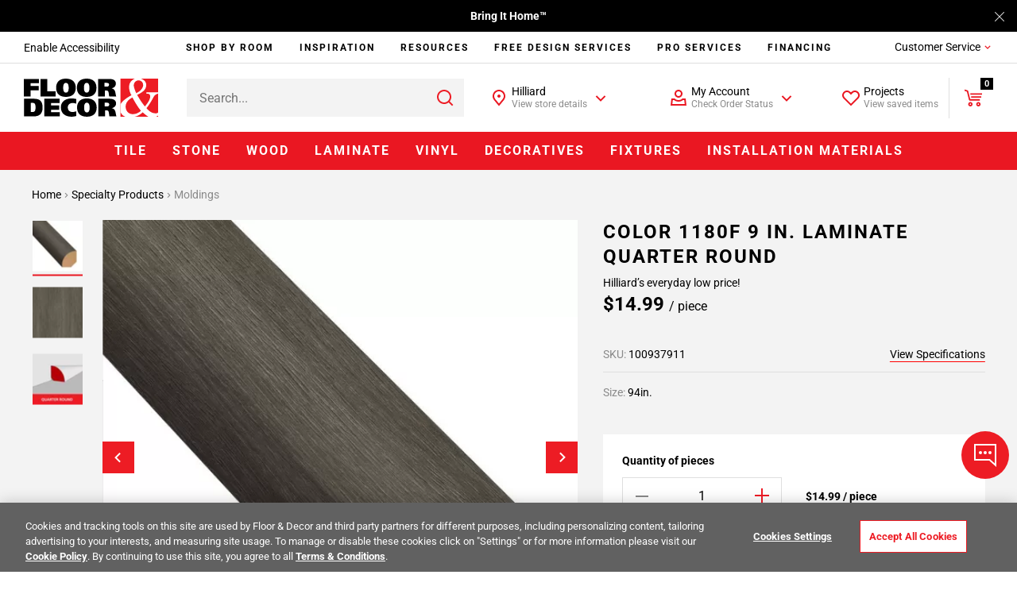

--- FILE ---
content_type: text/html;charset=UTF-8
request_url: https://www.flooranddecor.com/no-cache-proxy/moldings-wood/color-1180f-9-in.-laminate-quarter-round-100937911.html
body_size: 57888
content:
 






































<!DOCTYPE html>
<html lang="en">
<head>






<script>
    dataLayer = [];
</script>






 






















































<link rel="preconnect" href="https://i8.amplience.net"/>
<link rel="preconnect" href="//cdn.dynamicyield.com"/>
<link rel="preconnect" href="//st.dynamicyield.com"/>
<link rel="preconnect" href="//rcom.dynamicyield.com"/>
<link rel="preconnect" href="https://AR91I5G1KF-dsn.algolia.net" crossorigin />
<link rel="dns-prefetch" href="//cdn.dynamicyield.com"/>
<link rel="dns-prefetch" href="//st.dynamicyield.com"/>
<link rel="dns-prefetch" href="//rcom.dynamicyield.com"/>



<link rel="shortcut icon" href="/on/demandware.static/Sites-floor-decor-Site/-/default/dw013d1b25/images/favicon.ico" />
<link rel="apple-touch-icon" sizes="57x57" href="/on/demandware.static/Sites-floor-decor-Site/-/default/dwccb055b9/images/favicon/apple-icon-57x57.png" />
<link rel="apple-touch-icon" sizes="60x60" href="/on/demandware.static/Sites-floor-decor-Site/-/default/dwb60abea8/images/favicon/apple-icon-60x60.png" />
<link rel="apple-touch-icon" sizes="72x72" href="/on/demandware.static/Sites-floor-decor-Site/-/default/dw343c1196/images/favicon/apple-icon-72x72.png" />
<link rel="apple-touch-icon" sizes="76x76" href="/on/demandware.static/Sites-floor-decor-Site/-/default/dw602b3016/images/favicon/apple-icon-76x76.png" />
<link rel="apple-touch-icon" sizes="114x114" href="/on/demandware.static/Sites-floor-decor-Site/-/default/dw08ca24b4/images/favicon/apple-icon-114x114.png" />
<link rel="apple-touch-icon" sizes="120x120" href="/on/demandware.static/Sites-floor-decor-Site/-/default/dw5525dd58/images/favicon/apple-icon-120x120.png" />
<link rel="apple-touch-icon" sizes="144x144" href="/on/demandware.static/Sites-floor-decor-Site/-/default/dw9e24b618/images/favicon/apple-icon-144x144.png" />
<link rel="apple-touch-icon" sizes="152x152" href="/on/demandware.static/Sites-floor-decor-Site/-/default/dw10bee16c/images/favicon/apple-icon-152x152.png" />
<link rel="apple-touch-icon" sizes="180x180" href="/on/demandware.static/Sites-floor-decor-Site/-/default/dw43399b0b/images/favicon/apple-icon-180x180.png" />
<link rel="icon" type="image/png" sizes="192x192" href="/on/demandware.static/Sites-floor-decor-Site/-/default/dw7ef0e371/images/favicon/android-icon-192x192.png" />
<link rel="icon" type="image/png" sizes="32x32" href="/on/demandware.static/Sites-floor-decor-Site/-/default/dw7b70a7e0/images/favicon/favicon-32x32.png" />
<link rel="icon" type="image/png" sizes="96x96" href="/on/demandware.static/Sites-floor-decor-Site/-/default/dw4ef2a25b/images/favicon/favicon-96x96.png" />
<link rel="icon" type="image/png" sizes="16x16" href="/on/demandware.static/Sites-floor-decor-Site/-/default/dweec63789/images/favicon/favicon-16x16.png" />
<link rel="manifest" href="/on/demandware.static/Sites-floor-decor-Site/-/default/dw57a62b2c/images/favicon/manifest.json" />
<meta name="msapplication-TileColor" content="#ffffff" />
<meta name="msapplication-TileImage" content="/ms-icon-144x144.png" />
<meta name="theme-color" content="#ffffff" />




<meta http-equiv="X-UA-Compatible" content="IE=edge"/>
<meta charset="UTF-8"/>


<meta name="viewport" content="width=device-width, initial-scale=1.0, maximum-scale=1.0"/>



<title>Color 1180F 9 in. Laminate Quarter Round | Floor and Decor</title>





<meta name="description" content="Floor moldings, such as Color 1180F 9 in. Laminate Quarter Round , are a necessity to complete any flooring project. Whether you are transitioning between two rooms," />







<meta name="google-site-verification" content="QZKXdxcQi3N3DsIZkYHBGfnsRp5wt9F0oej_3ZPMRDE" />

<meta name="p:domain_verify" content="e416f1f73d513f3dfbecfaeacdb2e3f1"/>



<link rel="canonical" href="https://www.flooranddecor.com/moldings-wood/color-1180f-9-in.-laminate-quarter-round-100937911.html"/>






<link rel="preload" href="/on/demandware.static/Sites-floor-decor-Site/-/default/dwd975bba1/roboto/Roboto-Regular.woff2" as="font" type="font/woff2" crossorigin />
<link rel="preload" href="/on/demandware.static/Sites-floor-decor-Site/-/default/dw8ad46fb6/roboto/Roboto-Light.woff2" as="font" type="font/woff2" crossorigin />
<link rel="preload" href="/on/demandware.static/Sites-floor-decor-Site/-/default/dw0e9f6fdf/roboto/Roboto-Bold.woff2" as="font" type="font/woff2" crossorigin />




<link rel="stylesheet" href="/on/demandware.static/Sites-floor-decor-Site/-/default/v1762951717764/css/11-header-footer.css" />


    <link rel="stylesheet" href="/on/demandware.static/Sites-floor-decor-Site/-/default/v1762951717764/css/03-pdp.css" class="js-main-styles" />



<noscript id="deferred-styles">
    
        <link rel="stylesheet" href="/on/demandware.static/Sites-floor-decor-Site/-/default/v1762951717764/css/14-global-async.css" class="js-main-styles" />
    
</noscript>


    <link rel="prefetch" href="/on/demandware.static/Sites-floor-decor-Site/-/default/v1762951717764/css/04-cart.css" as="style" />


<script>
    (function () {
        document.documentElement.classList.add('b-js__in');
        var loadDeferredStyles = function() {
            var addStylesNode = document.getElementById('deferred-styles'),
                head = document.getElementsByTagName('head')[0];
            head.insertAdjacentHTML('beforeend', addStylesNode.textContent);
            addStylesNode.parentElement.removeChild(addStylesNode);
        },
        raf = window.requestAnimationFrame || window.mozRequestAnimationFrame || window.webkitRequestAnimationFrame || window.msRequestAnimationFrame;
        if (!raf) {
            window.addEventListener('load', loadDeferredStyles);
            return
        }
        raf(function() {
            window.setTimeout(loadDeferredStyles, 0);
        });
    })();
</script>








<meta
data-component="global/DynamicYieldSFRA"
data-component-options='{
"dynamicYieldSFRAUrl": "/on/demandware.store/Sites-floor-decor-Site/default/DynamicYield-GetAPIProperties",
"DYSortMapping": {
    &quot;ASC&quot;: [&quot;Price Low to High2&quot;, &quot;most-popular&quot;],
   &quot;DESC&quot;: [&quot;Price High to Low2&quot;, &quot;best-matches&quot;, &quot;most-popular-te&quot;, &quot;predictive sort 2&quot;, &quot;Newest&quot;, &quot;most-popular-dz-2&quot;, &quot;predictive sort v3&quot;]
},
"action": "Product-Show",
"DYnewSession": true,
"searchPhrase": "null",
"optanonFunctionalGroupId": "C0003"
}'
/>


<script>
// <![CDATA[
window.DY = window.DY || {};
DY.recommendationContext = {
type: "PRODUCT"
};
if(DY.recommendationContext.type != "OTHER" && DY.recommendationContext.type != "HOMEPAGE") {
var data = "100937911";
DY.recommendationContext.data = data.split(',');
}
// ]]>
</script>


<script>
(function () {
const OptanonConsent = "OptanonConsent";
const OptanonAlertBoxClosed = 'OptanonAlertBoxClosed';
const OptanonFunctionalGroupId = "C0003";
const keyOptanonConsent = encodeURIComponent(OptanonConsent).replace(/[-.+*]/g, "\$&");
const itemRegex = new RegExp("(?:(?:^|.*;)\\s*" + keyOptanonConsent + "\\s*\\=\\s*([^;]*).*$)|^.*$");
const optanonCookieValue = decodeURIComponent(document.cookie.replace(itemRegex, "$1")) || null;
const keyOptanonAlertBoxClosed = encodeURIComponent(OptanonAlertBoxClosed).replace(/[-.+*]/g, "\$&");
const isOptanonAlertBoxClosed = (new RegExp("(?:^|;\\s*)" + keyOptanonAlertBoxClosed + "\\s*\\=")).test(document.cookie);
if (!isOptanonAlertBoxClosed) {
DY.userActiveConsent = { "accepted" : true };
} else {
const regExp = new RegExp(OptanonFunctionalGroupId + ":1", "gi");
const functionalCookiesConsentAccepted = optanonCookieValue.split("groups=")[1].split("&")[0].match(regExp);
if (!functionalCookiesConsentAccepted) {
DY.userActiveConsent = { "accepted" : false };
} else {
DY.userActiveConsent = { "accepted" : true };
}
}
})();
</script>

<script type="text/javascript" src="//cdn.dynamicyield.com/api/8779459/api_dynamic.js"></script>
<script type="text/javascript" src="//cdn.dynamicyield.com/api/8779459/api_static.js"></script>

<script>
window.DY_imagesSourcesConfig = {"default":{"fmt":"auto","fmt.jpeg.interlaced":true,"qlt":85},"src":[{"media":"(min-width: 1400px)","w":273,"h":273},{"media":"(min-width: 1200px)","w":300,"h":300}]};
</script>







<script src="/on/demandware.static/Sites-floor-decor-Site/-/default/v1762951717764/lib/jquery/jquery-1.10.2.min.js"></script>    



<script src="https://flooranddecor.usablenet.com/pt/start" async></script>





<!-- OneTrust Cookies Consent Notice start for flooranddecor.com -->
<script src="https://cdn.cookielaw.org/scripttemplates/otSDKStub.js" type="text/javascript" charset="UTF-8" data-domain-script="ca5a2568-9866-4e14-b75a-99ef4e741807"></script>
<script type="text/javascript">
    function OptanonWrapper() {
        if (window.isRoomvoEnabled === 'true') {
            OneTrust.InsertScript(window.roomvoURL, 'head', null, null, 'C0003', true);
        }
        if (window.isNoibuEnabled === 'true') {
            OneTrust.InsertScript(window.noibuURL, 'head', null, null, 'C0003');
        }
        window.EventEmitter && window.EventEmitter.once('DataLayer:loaded', function(config) {
            const scriptURL = config.pathConfig;
            window.OneTrust && window.OneTrust.InsertScript(scriptURL, 'head', () => {
                window.EventEmitter && window.EventEmitter.emit('OneTrust:utagLoaded', config);
            }, null, 'C0002');
        }, this);
        window.EventEmitter && window.EventEmitter.emit('OneTrust:shown');
        window.isOneTrustShown = true;
    }
</script>
<!-- OneTrust Cookies Consent Notice end for flooranddecor.com -->
















	













<style>
.jpegxr .amp-viewer-kit img{
    cursor: url("https://www.flooranddecor.com/on/demandware.static/Sites-floor-decor-Site/-/default/dwe2a0cd92/images/standard-zoom-in-2.cur"),pointer !important;
}
.jpegxr .pswp--zoom-allowed .pswp__img {
    cursor: url("https://www.flooranddecor.com/on/demandware.static/Sites-floor-decor-Site/-/default/dwe2a0cd92/images/standard-zoom-in-2.cur"),pointer !important;
}
.no-jpegxr .amp-viewer-kit img{
    cursor: pointer !important;
	cursor: -moz-zoom-in !important; 
    cursor: -webkit-zoom-in !important;
    cursor: zoom-in !important;
}
.no-jpegxr .pswp--zoom-allowed .pswp__img {
    cursor: pointer !important;
	cursor: -moz-zoom-in !important; 
    cursor: -webkit-zoom-in !important;
    cursor: zoom-in !important;
}
</style>






<script>
    window.abTestGroup = JSON.parse('\u005b\u005d');
</script>








<script type="text/javascript">//<!--
/* <![CDATA[ (head-active_data.js) */
var dw = (window.dw || {});
dw.ac = {
    _analytics: null,
    _events: [],
    _category: "",
    _searchData: "",
    _anact: "",
    _anact_nohit_tag: "",
    _analytics_enabled: "true",
    _timeZone: "America/New_York",
    _capture: function(configs) {
        if (Object.prototype.toString.call(configs) === "[object Array]") {
            configs.forEach(captureObject);
            return;
        }
        dw.ac._events.push(configs);
    },
	capture: function() { 
		dw.ac._capture(arguments);
		// send to CQ as well:
		if (window.CQuotient) {
			window.CQuotient.trackEventsFromAC(arguments);
		}
	},
    EV_PRD_SEARCHHIT: "searchhit",
    EV_PRD_DETAIL: "detail",
    EV_PRD_RECOMMENDATION: "recommendation",
    EV_PRD_SETPRODUCT: "setproduct",
    applyContext: function(context) {
        if (typeof context === "object" && context.hasOwnProperty("category")) {
        	dw.ac._category = context.category;
        }
        if (typeof context === "object" && context.hasOwnProperty("searchData")) {
        	dw.ac._searchData = context.searchData;
        }
    },
    setDWAnalytics: function(analytics) {
        dw.ac._analytics = analytics;
    },
    eventsIsEmpty: function() {
        return 0 == dw.ac._events.length;
    }
};
/* ]]> */
// -->
</script>
<script type="text/javascript">//<!--
/* <![CDATA[ (head-cquotient.js) */
var CQuotient = window.CQuotient = {};
CQuotient.clientId = 'aaqj-floor-decor';
CQuotient.realm = 'AAQJ';
CQuotient.siteId = 'floor-decor';
CQuotient.instanceType = 'prd';
CQuotient.locale = 'default';
CQuotient.fbPixelId = '__UNKNOWN__';
CQuotient.activities = [];
CQuotient.cqcid='';
CQuotient.cquid='';
CQuotient.cqeid='';
CQuotient.cqlid='';
CQuotient.apiHost='api.cquotient.com';
/* Turn this on to test against Staging Einstein */
/* CQuotient.useTest= true; */
CQuotient.useTest = ('true' === 'false');
CQuotient.initFromCookies = function () {
	var ca = document.cookie.split(';');
	for(var i=0;i < ca.length;i++) {
	  var c = ca[i];
	  while (c.charAt(0)==' ') c = c.substring(1,c.length);
	  if (c.indexOf('cqcid=') == 0) {
		CQuotient.cqcid=c.substring('cqcid='.length,c.length);
	  } else if (c.indexOf('cquid=') == 0) {
		  var value = c.substring('cquid='.length,c.length);
		  if (value) {
		  	var split_value = value.split("|", 3);
		  	if (split_value.length > 0) {
			  CQuotient.cquid=split_value[0];
		  	}
		  	if (split_value.length > 1) {
			  CQuotient.cqeid=split_value[1];
		  	}
		  	if (split_value.length > 2) {
			  CQuotient.cqlid=split_value[2];
		  	}
		  }
	  }
	}
}
CQuotient.getCQCookieId = function () {
	if(window.CQuotient.cqcid == '')
		window.CQuotient.initFromCookies();
	return window.CQuotient.cqcid;
};
CQuotient.getCQUserId = function () {
	if(window.CQuotient.cquid == '')
		window.CQuotient.initFromCookies();
	return window.CQuotient.cquid;
};
CQuotient.getCQHashedEmail = function () {
	if(window.CQuotient.cqeid == '')
		window.CQuotient.initFromCookies();
	return window.CQuotient.cqeid;
};
CQuotient.getCQHashedLogin = function () {
	if(window.CQuotient.cqlid == '')
		window.CQuotient.initFromCookies();
	return window.CQuotient.cqlid;
};
CQuotient.trackEventsFromAC = function (/* Object or Array */ events) {
try {
	if (Object.prototype.toString.call(events) === "[object Array]") {
		events.forEach(_trackASingleCQEvent);
	} else {
		CQuotient._trackASingleCQEvent(events);
	}
} catch(err) {}
};
CQuotient._trackASingleCQEvent = function ( /* Object */ event) {
	if (event && event.id) {
		if (event.type === dw.ac.EV_PRD_DETAIL) {
			CQuotient.trackViewProduct( {id:'', alt_id: event.id, type: 'raw_sku'} );
		} // not handling the other dw.ac.* events currently
	}
};
CQuotient.trackViewProduct = function(/* Object */ cqParamData){
	var cq_params = {};
	cq_params.cookieId = CQuotient.getCQCookieId();
	cq_params.userId = CQuotient.getCQUserId();
	cq_params.emailId = CQuotient.getCQHashedEmail();
	cq_params.loginId = CQuotient.getCQHashedLogin();
	cq_params.product = cqParamData.product;
	cq_params.realm = cqParamData.realm;
	cq_params.siteId = cqParamData.siteId;
	cq_params.instanceType = cqParamData.instanceType;
	cq_params.locale = CQuotient.locale;
	
	if(CQuotient.sendActivity) {
		CQuotient.sendActivity(CQuotient.clientId, 'viewProduct', cq_params);
	} else {
		CQuotient.activities.push({activityType: 'viewProduct', parameters: cq_params});
	}
};
/* ]]> */
// -->
</script>



    
        
            <script type="application/ld+json">
                {"@context":"https://schema.org/","@type":"Product","name":"Color 1180F 9 in. Laminate Quarter Round","url":"https://www.flooranddecor.com/moldings-wood/color-1180f-9-in.-laminate-quarter-round-100937911.html","description":"Floor moldings, such as Color 1180F 9 in. Laminate Quarter Round , are a necessity to complete any flooring project. Whether you are transitioning between two rooms, or between two different types of flooring, floor moldings are key to finishing your floor with a great look!Quarter round transition moldings are placed between floors and vertical wall surfaces to provide coverage of expansion gaps or conceal cuts for tile. Quarter rounds must be used in all hard surface flooring installations if the base molding is not being replaced during the installation.","sku":"100937911","image":["https://i8.amplience.net/i/flooranddecor/100937911_color-1180f-9-in-laminate-quarter-round_1?fmt=auto&qlt=85","https://i8.amplience.net/i/flooranddecor/100937911_2?fmt=auto&qlt=85","https://i8.amplience.net/i/flooranddecor/100937911_9?fmt=auto&qlt=85"],"color":"1180F","material":"Prefinished Moldings","pattern":"Quarter Round","size":"94in.","offers":{"url":"https://www.flooranddecor.com/moldings-wood/color-1180f-9-in.-laminate-quarter-round-100937911.html","@type":"Offer","priceCurrency":"USD","price":14.99,"availability":"https://schema.org/InStock"},"hasMerchantReturnPolicy":{"@type":"MerchantReturnPolicy","applicableCountry":"US","returnPolicyCategory":"https://schema.org/MerchantReturnFiniteReturnWindow","merchantReturnDays":"90"}}
            </script>
        
            <script type="application/ld+json">
                {"@context":"http://schema.org/","@type":"BreadcrumbList","itemListElement":[{"@type":"ListItem","item":"https://www.flooranddecor.com/","name":"Home","position":1},{"@type":"ListItem","item":"https://www.flooranddecor.com/specialty-products","name":"Specialty Products","position":2},{"@type":"ListItem","item":"https://www.flooranddecor.com/moldings-wood","name":"Moldings","position":3}]}
            </script>
        
            <script type="application/ld+json">
                {"@context":"https://schema.org","@type":"Organization","name":"Floor & Decor","url":"https://www.flooranddecor.com/","logo":"https://www.flooranddecor.com/on/demandware.static/Sites-floor-decor-Site/-/default/dwfdf6bdd6/img/default-logo.svg","contactPoint":[{"@type":"ContactPoint","telephone":"+1-877-675-0002","contactType":"customer service","areaServed":"US","availableLanguage":"en","contactOption":"TollFree"},{"@type":"ContactPoint","telephone":"+1-770-421-3705","contactType":"customer service","areaServed":"US","availableLanguage":"en"}],"address":{"@type":"PostalAddress","streetAddress":"2500 Windy Ridge Pkwy SE","addressLocality":"Atlanta","addressRegion":"GA","postalCode":"30339","addressCountry":"US"},"sameAs":["https://www.pinterest.com/flooranddecor/","https://www.instagram.com/flooranddecor/","https://www.facebook.com/flooranddecor","https://twitter.com/flooranddecor","https://www.youtube.com/FloorAndDecor","https://www.linkedin.com/company/flooranddecor/","https://www.houzz.com/professionals/flooring-contractors/floor-and-decor-pfvwus-pf~276889407","https://en.wikipedia.org/wiki/Floor_%26_Decor"]}
            </script>
        
    

</head>
<body>


<div
    class="b-accessibility m-fixed "
    data-component="header/Accessibility"
    data-js-accessibility
    >
    <a
        href="https://www.flooranddecor.com/on/demandware.store/Sites-floor-decor-Site/default/Home-Show"
        data-js-accessibility-link
        class="b-accessibility-link UsableNetAssistive"
        tabindex="1"
        data-js-analytics-click='{
            "event_category": "header",
            "event_action"  : "enable accessibility",
            "tealium_event" : "header_accessibility",
            "header_category_level": 1
        }'>
        Enable Accessibility
    </a>
</div>




<div
    
    data-component="tracking/Analytics"
    data-component-options='{
        "headerMegaMenuTealiumEvent": "top_nav",
        "headerCustomerServiceTealiumEvent": "header_customer_service_click",
        "headerAccountTealiumEvent": "header_account_click",
        "headerProjectsTealiumEvent": "header_projects_click",
        "headerInspirationTealiumEvent": "header_get_inspired_bar",
        "footerTealiumEvent": "footer_click",
        "checkoutCategory": "checkout",
        "homepageTealiumEvent": "homepage_click",
        "isDevelopmentEnvironment": "false",
        "isTopNavCategoryUrl": "/on/demandware.store/Sites-floor-decor-Site/default/Utils-SetSessionVariable?isTopNavClicked=true",
        "pageType": "PLP",
        "pageTypes": {
            "CLP": "product_category_listing",
            "PLP": "plp_standard"
        }
    }'
    data-js-cdn-selector="class"
    class="l-main ug-everyone ug-unregistered"
    
    
>


<div data-component="global/LazyLoad"></div>
<div class="b-back_to_top" data-component="global/BackToTop">
<svg class="icon-svg" role="presentation" focusable="false" fill="currentColor" data-icon-name="icon-arrow-up-big" xmlns="http://www.w3.org/2000/svg" width="25" height="24" viewBox="0 0 25 24">
<path fill-rule="evenodd" d="M20.707 10.707l-1.414 1.414L13 5.83V22h-2V5.829l-6.293 6.292-1.414-1.414L12 2l8.707 8.707z"/>
</svg>
<span>TOP</span>
</div>


<div class="b-chat"
    data-component="global/CallToAction"
    data-component-options='{
        "notificationMessage": "You can always find &amp;quot;Chat&amp;quot; and &amp;quot;Feedback&amp;quot; under the &amp;quot;Customer Service&amp;quot; menu.",
        "feedbackFormId": "5839"
    }'>
    <button class="b-chat-toggle" type="button" data-js-dropdown-control aria-haspopup="true" aria-expanded="false" aria-label="Show chat panel">
        <svg class="b-chat-toggle_icon m-show" width="32" height="32" viewBox="0 0 32 32" focusable="false" role="presentation" fill="none" xmlns="http://www.w3.org/2000/svg">
            <path d="M3 21.9998V2.99999L29 2.99976V28.7729L21.6644 22.2523L21.3802 21.9998H21H3Z" stroke="currentColor" stroke-width="2"/>
            <path d="M10 12C10.5517 12 11 12.4483 11 13C11 13.5517 10.5517 14 10 14C9.44828 14 9 13.5517 9 13C9 12.4483 9.44828 12 10 12Z" stroke="currentColor" stroke-width="2"/>
            <path d="M16 12C16.5517 12 17 12.4483 17 13C17 13.5517 16.5517 14 16 14C15.4483 14 15 13.5517 15 13C15 12.4483 15.4483 12 16 12Z" stroke="currentColor" stroke-width="2"/>
            <path d="M22 12C22.5517 12 23 12.4483 23 13C23 13.5517 22.5517 14 22 14C21.4483 14 21 13.5517 21 13C21 12.4483 21.4483 12 22 12Z" stroke="currentColor" stroke-width="2"/>
        </svg>
        <svg class="b-chat-toggle_icon m-hide" width="24" height="24" focusable="false" role="presentation" viewBox="0 0 24 24" fill="none" xmlns="http://www.w3.org/2000/svg">
            <path fill-rule="evenodd" clip-rule="evenodd" d="M3.78431 3.08859L3.85355 3.14645L12 11.293L20.1464 3.14645C20.3417 2.95118 20.6583 2.95118 20.8536 3.14645C21.0271 3.32001 21.0464 3.58944 20.9114 3.78431L20.8536 3.85355L12.707 12L20.8536 20.1464C21.0488 20.3417 21.0488 20.6583 20.8536 20.8536C20.68 21.0271 20.4106 21.0464 20.2157 20.9114L20.1464 20.8536L12 12.707L3.85355 20.8536C3.65829 21.0488 3.34171 21.0488 3.14645 20.8536C2.97288 20.68 2.9536 20.4106 3.08859 20.2157L3.14645 20.1464L11.293 12L3.14645 3.85355C2.95118 3.65829 2.95118 3.34171 3.14645 3.14645C3.32001 2.97288 3.58944 2.9536 3.78431 3.08859Z" fill="currentColor"/>
        </svg>
    </button>
    <button class="b-chat-button" type="button" data-js-call-action-chat>
        <svg class="b-chat-icon" width="24" height="24" viewBox="0 0 24 24" focusable="false" role="presentation" fill="none" xmlns="http://www.w3.org/2000/svg">
            <path d="M17 13H7V3H21V15.9194L17.6247 13.2191L17.3508 13H17Z" stroke="#EA1722" stroke-width="2"/>
            <path d="M8 9H3V20L7 17H14V13" stroke="currentColor" stroke-width="2"/>
            <rect x="10" y="7" width="2" height="2" rx="1" fill="currentColor"/>
            <rect x="16" y="7" width="2" height="2" rx="1" fill="currentColor"/>
            <rect x="13" y="7" width="2" height="2" rx="1" fill="currentColor"/>
        </svg>
        Chat
    </button>
    <button class="b-chat-button" type="button" data-js-call-action-feedback>
        <svg class="b-chat-icon" width="24" height="24" viewBox="0 0 24 24" focusable="false" role="presentation" fill="none" xmlns="http://www.w3.org/2000/svg">
            <path d="M17 17H3V3H21V19.9194L17.6247 17.2191L17.3508 17H17Z" stroke="currentColor" stroke-width="2"/>
            <rect x="6" y="6" width="12" height="2" fill="currentColor"/>
            <rect x="6" y="9" width="7" height="2" fill="currentColor"/>
            <rect x="6" y="12" width="9" height="2" fill="currentColor"/>
        </svg>
        Feedback
    </button>
</div>

<div class="h-hidden"
data-component="tracking/TealiumAnalytics"
data-component-options='{
"orderConfirmationPageContextType": "orderconfirmation"
}'
></div>
<div data-component="global/Alerts"></div>
<div data-component="global/PopupShiftFix"></div>
<div data-component="global/StickyFiltersSort"></div>
<div class="h-hidden" data-component="amplienceHotspots/GlobalHotspots"
    data-component-options='{
        "hotspotAllAvailabilityURL": "https://www.flooranddecor.com/on/demandware.store/Sites-floor-decor-Site/default/Product-GetHotspotsAvailability",
        "resizable": true
    }'>
</div>




    <div data-component="global/CDNPersonalization"
        data-component-options='{
            "endpointsIgnoreCDNPersonalization": [&quot;/MyOrder-ErrorPage&quot;,&quot;/checkout&quot;]
        }'>
    </div>


<div class="no-classes tealium-ext-1135" data-analytics-tealium-attach="sample-purchase"></div>
<div class="no-classes tealium-ext-1136" data-analytics-tealium-attach="cart-page"></div>




<header
    data-component="header/GlobalHeader"
    class="l-header"
    data-js-global-header
    data-component-options='{
        "sticky": true,
        "isMediaChange": true,
        "loyaltyPointsUrl": "/on/demandware.store/Sites-floor-decor-Site/default/Ppr-UpdatePoints"
    }'>
    <div class="l-header-banner">
        <div class="b-top_banner">
            
	 


	





<div
data-component="global/Cookies"
data-component-options='{
"cookie": "cookie-tb-accept",
"submitCookieURL": "/on/demandware.store/Sites-floor-decor-Site/default/Cookie-SetValue"
}'
class="js-header-banner b-top_carousel"
data-js-top-banner
style="background-color: #000; color: #fff;"
>
<div class="b-top_carousel-wrapper" data-js-cookies-notify>


<div
class="b-top_carousel-content"
data-component="global/Carousel"
data-component-options='{
"items": 1,
"thumbnailsNavigation": false,
"dotsNavigation": false,
"loop": true,
"controls": false,
"autoplay": true,
"autoplayButton": false,
"drag": false,
"touch": true,
"animateDelay": 3000,
"responsive": {
"1": {
"drag": true
},
"768": {
"drag": false
}
}
}'
>
<div data-js-carousel-container class="b-top_carousel-slide">


<div data-js-carousel-item class="b-top_carousel-item">
Bring It Home™<!-- Join Our Fast-Growing Team! &nbsp;<a href="https://careers.flooranddecor.com/home" style="color: #FFFFFF; text-decoration: underline;">Apply Now</a>. -->
</div>


<div data-js-carousel-item class="b-top_carousel-item">
We Won’t Be Beat on Price. &nbsp;<a href="https://www.flooranddecor.com/company-info/about-us.html" style="color: #FFFFFF; text-decoration: underline;">Learn More</a>.
</div>

</div>
</div>



<button type="button" aria-label="Close" class="b-top_carousel-close" data-js-agree-cookie=""></button>

</div>
</div>

 
	
        </div>
    </div>
    <div class="l-header-container js-header-wrapper" data-js-wrapper>

        <div class="l-header-accessibility" data-js-header-accessibility>
            
        </div>

        <div class="l-header-navigation" data-js-inspiration>
            
<div class="b-inspiration_menu"
    data-component="global/ElementBehaviour"
    data-component-options='{
        "action": "delayHover",
        "delay": 400
    }'
    data-js-analytics-click='{
        "event_category": "header",
        "event_action"  : "services:",
        "tealium_event" : "header_get_inspired_bar",
        "eventSelector" : "a"
    }'
>
    <ul class="b-inspiration_menu-list">
        
            
	 


	






<li class="b-inspiration_menu-item " data-analytics-top-nav-category="Shop By Room">
    
        <span
            role="menuitem"
            area-hidden='category shop-by-room'
            aria-haspopup="'true'"
            aria-owns="shop-by-room-subcat"
            aria-controls="shop-by-room-subcat"
            aria-expanded="false"
            title='Shop By Room Category'
            data-level="1"
            data-target="mt-shop-by-room"
            class="b-inspiration_menu-link"
            data-js-analytics-click='{
                "event_category": "top navigation",
                "event_action": "Shop By Room", 
                "event_label": "",
                "tealium_event": "top_nav",
                "eventSelector" : "span",
                "header_category_level": 1
            }'
        >
            Shop By Room
        </span>
    

    
        <div class="b-inspiration_menu-group_1-desktop">
            <div class="b-inspiration_submenu">
  <div class="b-inspiration_submenu-wrapper">
    <div class="b-inspiration_submenu-contents">Need a little inspiration? <span class="b-inspiration_submenu-contents_desc">Shop hundreds of styles for every room.</span></div>
    <ul role="menu"
        aria-label="My account navigation"
        aria-hidden="true"
        class="b-inspiration_submenu-list m-7-columns">
      <li role="presentation" class="b-inspiration_submenu-item" data-js-analytics-click='{
                "event_category": "top category",
                "event_action": "Bathroom",
                "event_label": "",
                "tealium_event": "top_nav",
                "eventSelector" : "a",
                "header_category_level": 1
            }'>
        <div class="b-inspiration_submenu-category">
          <figure class="b-inspiration_submenu-figure">
            <a href="/explore-bathrooms">
              <picture>
                <source data-srcset="https://i8.amplience.net/i/flooranddecor/Bathroom_InspriationNavigation?w=225&fmt=auto&qlt=80&sm=aspect&aspect=225:300&$poi$"/>
                <img alt="Explore Bathrooms" title="Explore Bathrooms" class="lazy" data-src="https://i8.amplience.net/i/flooranddecor/Bathroom_InspriationNavigation?w=225&fmt=auto&qlt=80&sm=aspect&aspect=225:300&$poi$" data-js-is-navigation-category/>
              </picture>
            </a>
          </figure>
          <div class="h3 b-inspiration_submenu-title">
            <a href="/explore-bathrooms" class="b-inspiration_submenu-title_link" data-js-is-navigation-category>
              Bathroom
            </a>
          </div>
        </div>
      </li>
      <li role="presentation" class="b-inspiration_submenu-item" data-js-analytics-click='{
                "event_category": "top category",
                "event_action": "Kitchen",
                "event_label": "",
                "tealium_event": "top_nav",
                "eventSelector" : "a",
                "header_category_level": 1
            }'>
        <div class="b-inspiration_submenu-category">
          <figure class="b-inspiration_submenu-figure">
            <a href="/explore-kitchens">
              <picture>
                <source data-srcset="https://i8.amplience.net/i/flooranddecor/Kitchen_InspirationNavigation?w=225&fmt=auto&qlt=80&sm=aspect&aspect=225:300&$poi$"/>
                <img alt="Explore Kitchens" title="Explore Kitchens" class="lazy" data-src="https://i8.amplience.net/i/flooranddecor/Kitchen_InspirationNavigation?w=225&fmt=auto&qlt=80&sm=aspect&aspect=225:300&$poi$" data-js-is-navigation-category/>
              </picture>
            </a>
          </figure>
          <div class="h3 b-inspiration_submenu-title">
            <a href="/explore-kitchens" class="b-inspiration_submenu-title_link" data-js-is-navigation-category>
              Kitchen
            </a>
          </div>
        </div>
      </li>
      <li role="presentation" class="b-inspiration_submenu-item" data-js-analytics-click='{
                "event_category": "top category",
                "event_action": "Backsplash",
                "event_label": "",
                "tealium_event": "top_nav",
                "eventSelector" : "a",
                "header_category_level": 1
            }'>
        <div class="b-inspiration_submenu-category">
          <figure class="b-inspiration_submenu-figure">
            <a href="/explore-backsplashes">
              <picture>
                <source data-srcset="https://i8.amplience.net/i/flooranddecor/Backsplash_InspirationNavigation?w=225&fmt=auto&qlt=80&sm=aspect&aspect=225:300&$poi$"/>
                <img alt="Explore Backsplashes" title="Explore Backsplashes" class="lazy" data-src="https://i8.amplience.net/i/flooranddecor/Backsplash_InspirationNavigation?w=225&fmt=auto&qlt=80&sm=aspect&aspect=225:300&$poi$" data-js-is-navigation-category/>
              </picture>
            </a>
          </figure>
          <div class="h3 b-inspiration_submenu-title">
            <a href="/explore-backsplashes" class="b-inspiration_submenu-title_link" data-js-is-navigation-category>
              Backsplash
            </a>
          </div>
        </div>
      </li>
      <li role="presentation" class="b-inspiration_submenu-item" data-js-analytics-click='{
                "event_category": "top category",
                "event_action": "Shower",
                "event_label": "",
                "tealium_event": "top_nav",
                "eventSelector" : "a",
                "header_category_level": 1
            }'>
        <div class="b-inspiration_submenu-category">
          <figure class="b-inspiration_submenu-figure">
            <a href="/explore-showers">
              <picture>
                <source data-srcset="https://i8.amplience.net/i/flooranddecor/Shower_InspirationNavigation?w=225&fmt=auto&qlt=80&sm=aspect&aspect=3:4&$poi$"/>
                <img alt="Explore Showers" title="Explore Showers" class="lazy" data-src="https://i8.amplience.net/i/flooranddecor/Shower_InspirationNavigation?w=225&fmt=auto&qlt=80&sm=aspect&aspect=3:4&$poi$" data-js-is-navigation-category/>
              </picture>
            </a>
          </figure>
          <div class="h3 b-inspiration_submenu-title">
            <a href="/explore-showers" class="b-inspiration_submenu-title_link" data-js-is-navigation-category>
              Shower
            </a>
          </div>
        </div>
      </li>
      <li role="presentation" class="b-inspiration_submenu-item" data-js-analytics-click='{
                "event_category": "top category",
                "event_action": "Outdoor",
                "event_label": "",
                "tealium_event": "top_nav",
                "eventSelector" : "a",
                "header_category_level": 1
            }'>
        <div class="b-inspiration_submenu-category">
          <figure class="b-inspiration_submenu-figure">
            <a href="/explore-outdoors">
              <picture>
                <source data-srcset="https://i8.amplience.net/i/flooranddecor/Outdoor_InspirationNavigation?w=225&fmt=auto&qlt=80&sm=aspect&aspect=225:300&$poi$"/>
                <img alt="Explore Outdoors" title="Explore Outdoors" class="lazy" data-src="https://i8.amplience.net/i/flooranddecor/Outdoor_InspirationNavigation?w=225&fmt=auto&qlt=80&sm=aspect&aspect=225:300&$poi$" data-js-is-navigation-category/>
              </picture>
            </a>
          </figure>
          <div class="h3 b-inspiration_submenu-title">
            <a href="/explore-outdoors" class="b-inspiration_submenu-title_link" data-js-is-navigation-category>
              Outdoor
            </a>
          </div>
        </div>
      </li>
      <li role="presentation" class="b-inspiration_submenu-item" data-js-analytics-click='{
                "event_category": "top category",
                "event_action": "Pools",
                "event_label": "",
                "tealium_event": "top_nav",
                "eventSelector" : "a",
                "header_category_level": 1
            }'>
        <div class="b-inspiration_submenu-category">
          <figure class="b-inspiration_submenu-figure">
            <a href="/explore-pools">
              <picture>
                <source data-srcset="https://i8.amplience.net/i/flooranddecor/Pool_InspirationNavigation?w=225&fmt=auto&qlt=80&sm=aspect&aspect=225:300&$poi$"/>
                <img alt="Explore Pools" title="Explore Pools" class="lazy" data-src="https://i8.amplience.net/i/flooranddecor/Pool_InspirationNavigation?w=225&fmt=auto&qlt=80&sm=aspect&aspect=225:300&$poi$" data-js-is-navigation-category/>
              </picture>
            </a>
          </figure>
          <div class="h3 b-inspiration_submenu-title">
            <a href="/explore-pools" class="b-inspiration_submenu-title_link" data-js-is-navigation-category>
              Pool
            </a>
          </div>
        </div>
      </li>
      <li role="presentation" class="b-inspiration_submenu-item" data-js-analytics-click='{
                "event_category": "top category",
                "event_action": "Fireplaces",
                "event_label": "",
                "tealium_event": "top_nav",
                "eventSelector" : "a",
                "header_category_level": 1
            }'>
        <div class="b-inspiration_submenu-category">
          <figure class="b-inspiration_submenu-figure">
            <a href="/explore-fireplaces">
              <picture>
                <source data-srcset="https://i8.amplience.net/i/flooranddecor/fireplace_inspirationnavigation?w=225&fmt=auto&qlt=80&sm=aspect&aspect=225:300&$poi$"/>
                <img alt="Explore Fireplaces" title="Explore Fireplaces" class="lazy" data-src="https://i8.amplience.net/i/flooranddecor/fireplace_inspirationnavigation?w=225&fmt=auto&qlt=80&sm=aspect&aspect=225:300&$poi$" data-js-is-navigation-category/>
              </picture>
            </a>
          </figure>
          <div class="h3 b-inspiration_submenu-title">
            <a href="/explore-fireplaces" class="b-inspiration_submenu-title_link" data-js-is-navigation-category>
              Fireplace
            </a>
          </div>
        </div>
      </li>
      <li role="presentation" class="b-inspiration_submenu-item" data-js-analytics-click='{
                "event_category": "top category",
                "event_action": "Bonus Rooms",
                "event_label": "",
                "tealium_event": "top_nav",
                "eventSelector" : "a",
                "header_category_level": 1
            }'>
        <div class="b-inspiration_submenu-category">
          <figure class="b-inspiration_submenu-figure">
            <a href="/explore-bonus-room">
              <picture>
                <source data-srcset="https://i8.amplience.net/i/flooranddecor/bonus-room-inspirationnavigation?w=225&fmt=auto&qlt=default&sm=aspect&aspect=225:300&$poi$"/>
                <img alt="Explore Bonus Rooms" title="Explore Bonus Rooms" class="lazy" data-src="https://i8.amplience.net/i/flooranddecor/bonus-room-inspirationnavigation?w=225&fmt=auto&qlt=default&sm=aspect&aspect=225:300&$poi$" data-js-is-navigation-category/>
              </picture>
            </a>
          </figure>
          <div class="h3 b-inspiration_submenu-title">
            <a href="/explore-bonus-room" class="b-inspiration_submenu-title_link" data-js-is-navigation-category>
              Bonus Room
            </a>
          </div>
        </div>
      </li>
    </ul>
  </div>
</div>
        </div>

        <div data-id="mt-shop-by-room" class="b-inspiration_menu-group_1 m-fade-out" data-js-navigation-group>
            <section class="b-inspiration_menu-inner_1 m-inner-mobile"
                data-js-analytics-click='{
                    "event_category": "top navigation",
                    "event_action": "nav clicks",
                    "event_label": "", 
                    "tealium_event" : "header_get_inspired_bar",

                    "eventSelector" : "a",
                    "header_category_level": 1
                }'
            >

                <div class="b-inspiration_menu-container">
                    <div class="b-inspiration_menu-section">
                        <div class="b-inspiration_menu-back m-back_btn"  data-level="0" data-target="target-0">
                                Back to Home
                        </div>
                        <div class="b-inspiration_menu-subtitle">
                            Shop By Room
                        </div>

                        <div class="b-inspiration_menu-submenu">
                            <div class="b-inspiration_submenu">
  <div class="b-inspiration_submenu-wrapper">
    <div class="b-inspiration_submenu-contents">Need a little inspiration? <span class="b-inspiration_submenu-contents_desc">Shop hundreds of styles for every room.</span></div>
    <ul role="menu"
        aria-label="My account navigation"
        aria-hidden="true"
        class="b-inspiration_submenu-list m-7-columns">
      <li role="presentation" class="b-inspiration_submenu-item" data-js-analytics-click='{
                "event_category": "top category",
                "event_action": "Bathroom",
                "event_label": "",
                "tealium_event": "top_nav",
                "eventSelector" : "a",
                "header_category_level": 1
            }'>
        <div class="b-inspiration_submenu-category">
          <figure class="b-inspiration_submenu-figure">
            <a href="/explore-bathrooms">
              <picture>
                <source data-srcset="https://i8.amplience.net/i/flooranddecor/Bathroom_InspriationNavigation?w=225&fmt=auto&qlt=80&sm=aspect&aspect=225:300&$poi$"/>
                <img alt="Explore Bathrooms" title="Explore Bathrooms" class="lazy" data-src="https://i8.amplience.net/i/flooranddecor/Bathroom_InspriationNavigation?w=225&fmt=auto&qlt=80&sm=aspect&aspect=225:300&$poi$" data-js-is-navigation-category/>
              </picture>
            </a>
          </figure>
          <div class="h3 b-inspiration_submenu-title">
            <a href="/explore-bathrooms" class="b-inspiration_submenu-title_link" data-js-is-navigation-category>
              Bathroom
            </a>
          </div>
        </div>
      </li>
      <li role="presentation" class="b-inspiration_submenu-item" data-js-analytics-click='{
                "event_category": "top category",
                "event_action": "Kitchen",
                "event_label": "",
                "tealium_event": "top_nav",
                "eventSelector" : "a",
                "header_category_level": 1
            }'>
        <div class="b-inspiration_submenu-category">
          <figure class="b-inspiration_submenu-figure">
            <a href="/explore-kitchens">
              <picture>
                <source data-srcset="https://i8.amplience.net/i/flooranddecor/Kitchen_InspirationNavigation?w=225&fmt=auto&qlt=80&sm=aspect&aspect=225:300&$poi$"/>
                <img alt="Explore Kitchens" title="Explore Kitchens" class="lazy" data-src="https://i8.amplience.net/i/flooranddecor/Kitchen_InspirationNavigation?w=225&fmt=auto&qlt=80&sm=aspect&aspect=225:300&$poi$" data-js-is-navigation-category/>
              </picture>
            </a>
          </figure>
          <div class="h3 b-inspiration_submenu-title">
            <a href="/explore-kitchens" class="b-inspiration_submenu-title_link" data-js-is-navigation-category>
              Kitchen
            </a>
          </div>
        </div>
      </li>
      <li role="presentation" class="b-inspiration_submenu-item" data-js-analytics-click='{
                "event_category": "top category",
                "event_action": "Backsplash",
                "event_label": "",
                "tealium_event": "top_nav",
                "eventSelector" : "a",
                "header_category_level": 1
            }'>
        <div class="b-inspiration_submenu-category">
          <figure class="b-inspiration_submenu-figure">
            <a href="/explore-backsplashes">
              <picture>
                <source data-srcset="https://i8.amplience.net/i/flooranddecor/Backsplash_InspirationNavigation?w=225&fmt=auto&qlt=80&sm=aspect&aspect=225:300&$poi$"/>
                <img alt="Explore Backsplashes" title="Explore Backsplashes" class="lazy" data-src="https://i8.amplience.net/i/flooranddecor/Backsplash_InspirationNavigation?w=225&fmt=auto&qlt=80&sm=aspect&aspect=225:300&$poi$" data-js-is-navigation-category/>
              </picture>
            </a>
          </figure>
          <div class="h3 b-inspiration_submenu-title">
            <a href="/explore-backsplashes" class="b-inspiration_submenu-title_link" data-js-is-navigation-category>
              Backsplash
            </a>
          </div>
        </div>
      </li>
      <li role="presentation" class="b-inspiration_submenu-item" data-js-analytics-click='{
                "event_category": "top category",
                "event_action": "Shower",
                "event_label": "",
                "tealium_event": "top_nav",
                "eventSelector" : "a",
                "header_category_level": 1
            }'>
        <div class="b-inspiration_submenu-category">
          <figure class="b-inspiration_submenu-figure">
            <a href="/explore-showers">
              <picture>
                <source data-srcset="https://i8.amplience.net/i/flooranddecor/Shower_InspirationNavigation?w=225&fmt=auto&qlt=80&sm=aspect&aspect=3:4&$poi$"/>
                <img alt="Explore Showers" title="Explore Showers" class="lazy" data-src="https://i8.amplience.net/i/flooranddecor/Shower_InspirationNavigation?w=225&fmt=auto&qlt=80&sm=aspect&aspect=3:4&$poi$" data-js-is-navigation-category/>
              </picture>
            </a>
          </figure>
          <div class="h3 b-inspiration_submenu-title">
            <a href="/explore-showers" class="b-inspiration_submenu-title_link" data-js-is-navigation-category>
              Shower
            </a>
          </div>
        </div>
      </li>
      <li role="presentation" class="b-inspiration_submenu-item" data-js-analytics-click='{
                "event_category": "top category",
                "event_action": "Outdoor",
                "event_label": "",
                "tealium_event": "top_nav",
                "eventSelector" : "a",
                "header_category_level": 1
            }'>
        <div class="b-inspiration_submenu-category">
          <figure class="b-inspiration_submenu-figure">
            <a href="/explore-outdoors">
              <picture>
                <source data-srcset="https://i8.amplience.net/i/flooranddecor/Outdoor_InspirationNavigation?w=225&fmt=auto&qlt=80&sm=aspect&aspect=225:300&$poi$"/>
                <img alt="Explore Outdoors" title="Explore Outdoors" class="lazy" data-src="https://i8.amplience.net/i/flooranddecor/Outdoor_InspirationNavigation?w=225&fmt=auto&qlt=80&sm=aspect&aspect=225:300&$poi$" data-js-is-navigation-category/>
              </picture>
            </a>
          </figure>
          <div class="h3 b-inspiration_submenu-title">
            <a href="/explore-outdoors" class="b-inspiration_submenu-title_link" data-js-is-navigation-category>
              Outdoor
            </a>
          </div>
        </div>
      </li>
      <li role="presentation" class="b-inspiration_submenu-item" data-js-analytics-click='{
                "event_category": "top category",
                "event_action": "Pools",
                "event_label": "",
                "tealium_event": "top_nav",
                "eventSelector" : "a",
                "header_category_level": 1
            }'>
        <div class="b-inspiration_submenu-category">
          <figure class="b-inspiration_submenu-figure">
            <a href="/explore-pools">
              <picture>
                <source data-srcset="https://i8.amplience.net/i/flooranddecor/Pool_InspirationNavigation?w=225&fmt=auto&qlt=80&sm=aspect&aspect=225:300&$poi$"/>
                <img alt="Explore Pools" title="Explore Pools" class="lazy" data-src="https://i8.amplience.net/i/flooranddecor/Pool_InspirationNavigation?w=225&fmt=auto&qlt=80&sm=aspect&aspect=225:300&$poi$" data-js-is-navigation-category/>
              </picture>
            </a>
          </figure>
          <div class="h3 b-inspiration_submenu-title">
            <a href="/explore-pools" class="b-inspiration_submenu-title_link" data-js-is-navigation-category>
              Pool
            </a>
          </div>
        </div>
      </li>
      <li role="presentation" class="b-inspiration_submenu-item" data-js-analytics-click='{
                "event_category": "top category",
                "event_action": "Fireplaces",
                "event_label": "",
                "tealium_event": "top_nav",
                "eventSelector" : "a",
                "header_category_level": 1
            }'>
        <div class="b-inspiration_submenu-category">
          <figure class="b-inspiration_submenu-figure">
            <a href="/explore-fireplaces">
              <picture>
                <source data-srcset="https://i8.amplience.net/i/flooranddecor/fireplace_inspirationnavigation?w=225&fmt=auto&qlt=80&sm=aspect&aspect=225:300&$poi$"/>
                <img alt="Explore Fireplaces" title="Explore Fireplaces" class="lazy" data-src="https://i8.amplience.net/i/flooranddecor/fireplace_inspirationnavigation?w=225&fmt=auto&qlt=80&sm=aspect&aspect=225:300&$poi$" data-js-is-navigation-category/>
              </picture>
            </a>
          </figure>
          <div class="h3 b-inspiration_submenu-title">
            <a href="/explore-fireplaces" class="b-inspiration_submenu-title_link" data-js-is-navigation-category>
              Fireplace
            </a>
          </div>
        </div>
      </li>
      <li role="presentation" class="b-inspiration_submenu-item" data-js-analytics-click='{
                "event_category": "top category",
                "event_action": "Bonus Rooms",
                "event_label": "",
                "tealium_event": "top_nav",
                "eventSelector" : "a",
                "header_category_level": 1
            }'>
        <div class="b-inspiration_submenu-category">
          <figure class="b-inspiration_submenu-figure">
            <a href="/explore-bonus-room">
              <picture>
                <source data-srcset="https://i8.amplience.net/i/flooranddecor/bonus-room-inspirationnavigation?w=225&fmt=auto&qlt=default&sm=aspect&aspect=225:300&$poi$"/>
                <img alt="Explore Bonus Rooms" title="Explore Bonus Rooms" class="lazy" data-src="https://i8.amplience.net/i/flooranddecor/bonus-room-inspirationnavigation?w=225&fmt=auto&qlt=default&sm=aspect&aspect=225:300&$poi$" data-js-is-navigation-category/>
              </picture>
            </a>
          </figure>
          <div class="h3 b-inspiration_submenu-title">
            <a href="/explore-bonus-room" class="b-inspiration_submenu-title_link" data-js-is-navigation-category>
              Bonus Room
            </a>
          </div>
        </div>
      </li>
    </ul>
  </div>
</div>
                        </div>
                    </div>
                </div>
            </section>
        </div>
    
</li>





<li class="b-inspiration_menu-item " data-analytics-top-nav-category="Inspiration">
    
        <span
            role="menuitem"
            area-hidden='category inspiration-lib'
            aria-haspopup="'true'"
            aria-owns="inspiration-lib-subcat"
            aria-controls="inspiration-lib-subcat"
            aria-expanded="false"
            title='Inspiration Category'
            data-level="1"
            data-target="mt-inspiration-lib"
            class="b-inspiration_menu-link"
            data-js-analytics-click='{
                "event_category": "top navigation",
                "event_action": "Inspiration", 
                "event_label": "",
                "tealium_event": "top_nav",
                "eventSelector" : "span",
                "header_category_level": 1
            }'
        >
            Inspiration
        </span>
    

    
        <div class="b-inspiration_menu-group_1-desktop">
            <div class="b-inspiration_submenu">
  <div class="b-inspiration_submenu-wrapper">
    <div class="b-inspiration_submenu-contents">Looking for ideas? <span class="b-inspiration_submenu-contents_desc">Get inspired by our project tools.</span></div>
    <ul role="menu"
      aria-label="My account navigation"
      aria-hidden="true"
      class="b-inspiration_submenu-list m-7-columns">
      <li role="presentation" class="b-inspiration_submenu-item" data-js-analytics-click='{
        "event_category": "top category",
        "event_action": "Inspiration Center",
        "event_label": "",
        "tealium_event": "top_nav",
        "eventSelector" : "a",
        "header_category_level": 1
      }'>
        <div class="b-inspiration_submenu-category">
          <figure class="b-inspiration_submenu-figure">
            <a href="https://www.flooranddecor.com/inspiration">
              <picture>
                <source data-srcset="https://i8.amplience.net/i/flooranddecor/sec-nav-inspiration-center-sm?w=225&fmt=auto&qlt=default&$poi$"/>
                <img alt="Design Services" title="Design Services" class="lazy" data-src="https://i8.amplience.net/i/flooranddecor/sec-nav-inspiration-center-sm?w=225&fmt=auto&qlt=default&$poi$"/>
              </picture>
            </a>
          </figure>
          <div class="h3 b-inspiration_submenu-title">
            <a href="https://www.flooranddecor.com/inspiration" class="b-inspiration_submenu-title_link">
              Inspiration Center
            </a>
          </div>
        </div>
      </li>
      <li role="presentation" class="b-inspiration_submenu-item" data-js-analytics-click='{
        "event_category": "top category",
        "event_action": "Visualizer",
        "event_label": "",
        "tealium_event": "top_nav",
        "eventSelector" : "a",
        "header_category_level": 1
      }'>
        <div class="b-inspiration_submenu-category">
          <figure class="b-inspiration_submenu-figure">
            <a href="https://www.flooranddecor.com/visualizer">
              <picture>
                <source data-srcset="https://i8.amplience.net/i/flooranddecor/sec-nav-visualizer-sm?w=225&fmt=auto&qlt=default&$poi$"/>
                <img alt="Visualize It!" title="Visualize It!" class="lazy" data-src="https://i8.amplience.net/i/flooranddecor/sec-nav-visualizer-sm?w=225&fmt=auto&qlt=default&$poi$"/>
              </picture>
            </a>
          </figure>
          <div class="h3 b-inspiration_submenu-title">
            <a href="https://www.flooranddecor.com/visualizer" class="b-inspiration_submenu-title_link">
              Visualizer
            </a>
          </div>
        </div>
      </li>
      <li role="presentation" class="b-inspiration_submenu-item" data-js-analytics-click='{
        "event_category": "top category",
        "event_action": "Blog",
        "event_label": "",
        "tealium_event": "top_nav",
        "eventSelector" : "a",
        "header_category_level": 1
      }'>
        <div class="b-inspiration_submenu-category">
          <figure class="b-inspiration_submenu-figure">
            <a href="https://www.flooranddecor.com/blogs" rel="nofollow">
              <picture>
                <source data-srcset="https://i8.amplience.net/i/flooranddecor/sec-nav-blogs-sm?w=225&fmt=auto&qlt=default&$poi$"/>
                <img alt="Get Floored" title="Get Floored" class="lazy" data-src="https://i8.amplience.net/i/flooranddecor/sec-nav-blogs-sm?w=225&fmt=auto&qlt=default&$poi$"/>
              </picture>
            </a>
          </figure>
          <div class="h3 b-inspiration_submenu-title">
            <a href="https://www.flooranddecor.com/blogs" rel="nofollow" class="b-inspiration_submenu-title_link">
              Blog
            </a>
          </div>
        </div>
      </li>
      <li role="presentation" class="b-inspiration_submenu-item" data-js-analytics-click='{
        "event_category": "top category",
        "event_action": "Videos",
        "event_label": "",
        "tealium_event": "top_nav",
        "eventSelector" : "a",
        "header_category_level": 1
      }'>
        <div class="b-inspiration_submenu-category">
          <figure class="b-inspiration_submenu-figure">
            <a href="/videos">
              <picture>
                <source data-srcset="https://i8.amplience.net/i/flooranddecor/sec-nav-videos-sm?w=225&fmt=auto&qlt=default&$poi$"/>
                <img alt="Video Gallery" title="Video Gallery" class="lazy" data-src="https://i8.amplience.net/i/flooranddecor/sec-nav-videos-sm?w=225&fmt=auto&qlt=default&$poi$"/>
              </picture>
            </a>
          </figure>
          <div class="h3 b-inspiration_submenu-title">
            <a href="/videos" class="b-inspiration_submenu-title_link">
              Videos
            </a>
          </div>
        </div>
      </li>
      <li role="presentation" class="b-inspiration_submenu-item" data-js-analytics-click='{
        "event_category": "top category",
        "event_action": "Galleries",
        "event_label": "",
        "tealium_event": "top_nav",
        "eventSelector" : "a",
        "header_category_level": 1
      }'>
        <div class="b-inspiration_submenu-category">
          <figure class="b-inspiration_submenu-figure">
            <a href="https://www.flooranddecor.com/galleries">
              <picture>
                <source data-srcset="https://i8.amplience.net/i/flooranddecor/sec-nav-galleries-sm?w=225&fmt=auto&qlt=default&$poi$"/>
                <img alt="Galleries" title="Galleries" class="lazy" data-src="https://i8.amplience.net/i/flooranddecor/sec-nav-galleries-sm?w=225&fmt=auto&qlt=default&$poi$"/>
              </picture>
            </a>
          </figure>
          <div class="h3 b-inspiration_submenu-title">
            <a href="https://www.flooranddecor.com/galleries" class="b-inspiration_submenu-title_link">
              Galleries
            </a>
          </div>
        </div>
      </li>
      <li role="presentation" class="b-inspiration_submenu-item" data-js-analytics-click='{
        "event_category": "top category",
        "event_action": "Catalogs",
        "event_label": "",
        "tealium_event": "top_nav",
        "eventSelector" : "a",
        "header_category_level": 1
      }'>
        <div class="b-inspiration_submenu-category">
          <figure class="b-inspiration_submenu-figure">
            <a href="https://www.flooranddecor.com/catalog-archive">
              <picture>
                <source data-srcset="https://i8.amplience.net/i/flooranddecor/sec-nav-catalogs-sm?w=225&fmt=auto&qlt=default&$poi$"/>
                <img alt="Catalogs" title="Catalogs" class="lazy" data-src="https://i8.amplience.net/i/flooranddecor/sec-nav-catalogs-sm?w=225&fmt=auto&qlt=default&$poi$"/>
              </picture>
            </a>
          </figure>
          <div class="h3 b-inspiration_submenu-title">
            <a href="https://www.flooranddecor.com/catalog-archive" class="b-inspiration_submenu-title_link">
              Catalogs
            </a>
          </div>
        </div>
      </li>
      <li role="presentation" class="b-inspiration_submenu-item" data-js-analytics-click='{
        "event_category": "top category",
        "event_action": "Real People, Real Projects",
        "event_label": "",
        "tealium_event": "top_nav",
        "eventSelector" : "a",
        "header_category_level": 1
      }'>
        <div class="b-inspiration_submenu-category">
          <figure class="b-inspiration_submenu-figure">
            <a href="https://www.flooranddecor.com/real-projects.html">
              <picture>
                <source data-srcset="https://i8.amplience.net/i/flooranddecor/sec-nav-rprp-sm?w=225&fmt=auto&qlt=default&$poi$"/>
                <img alt="Real People, Real Projects®" title="Real People, Real Projects®" class="lazy" data-src="https://i8.amplience.net/i/flooranddecor/sec-nav-rprp-sm?w=225&fmt=auto&qlt=default&$poi$"/>
              </picture>
            </a>
          </figure>
          <div class="h3 b-inspiration_submenu-title">
            <a href="https://www.flooranddecor.com/real-projects.html" class="b-inspiration_submenu-title_link">
              Real Projects
            </a>
          </div>
        </div>
      </li>
    </ul>
  </div>
</div>
        </div>

        <div data-id="mt-inspiration-lib" class="b-inspiration_menu-group_1 m-fade-out" data-js-navigation-group>
            <section class="b-inspiration_menu-inner_1 m-inner-mobile"
                data-js-analytics-click='{
                    "event_category": "top navigation",
                    "event_action": "nav clicks",
                    "event_label": "", 
                    "tealium_event" : "header_get_inspired_bar",

                    "eventSelector" : "a",
                    "header_category_level": 1
                }'
            >

                <div class="b-inspiration_menu-container">
                    <div class="b-inspiration_menu-section">
                        <div class="b-inspiration_menu-back m-back_btn"  data-level="0" data-target="target-0">
                                Back to Home
                        </div>
                        <div class="b-inspiration_menu-subtitle">
                            Inspiration
                        </div>

                        <div class="b-inspiration_menu-submenu">
                            <div class="b-inspiration_submenu">
  <div class="b-inspiration_submenu-wrapper">
    <div class="b-inspiration_submenu-contents">Looking for ideas? <span class="b-inspiration_submenu-contents_desc">Get inspired by our project tools.</span></div>
    <ul role="menu"
      aria-label="My account navigation"
      aria-hidden="true"
      class="b-inspiration_submenu-list m-7-columns">
      <li role="presentation" class="b-inspiration_submenu-item" data-js-analytics-click='{
        "event_category": "top category",
        "event_action": "Inspiration Center",
        "event_label": "",
        "tealium_event": "top_nav",
        "eventSelector" : "a",
        "header_category_level": 1
      }'>
        <div class="b-inspiration_submenu-category">
          <figure class="b-inspiration_submenu-figure">
            <a href="https://www.flooranddecor.com/inspiration">
              <picture>
                <source data-srcset="https://i8.amplience.net/i/flooranddecor/sec-nav-inspiration-center-sm?w=225&fmt=auto&qlt=default&$poi$"/>
                <img alt="Design Services" title="Design Services" class="lazy" data-src="https://i8.amplience.net/i/flooranddecor/sec-nav-inspiration-center-sm?w=225&fmt=auto&qlt=default&$poi$"/>
              </picture>
            </a>
          </figure>
          <div class="h3 b-inspiration_submenu-title">
            <a href="https://www.flooranddecor.com/inspiration" class="b-inspiration_submenu-title_link">
              Inspiration Center
            </a>
          </div>
        </div>
      </li>
      <li role="presentation" class="b-inspiration_submenu-item" data-js-analytics-click='{
        "event_category": "top category",
        "event_action": "Visualizer",
        "event_label": "",
        "tealium_event": "top_nav",
        "eventSelector" : "a",
        "header_category_level": 1
      }'>
        <div class="b-inspiration_submenu-category">
          <figure class="b-inspiration_submenu-figure">
            <a href="https://www.flooranddecor.com/visualizer">
              <picture>
                <source data-srcset="https://i8.amplience.net/i/flooranddecor/sec-nav-visualizer-sm?w=225&fmt=auto&qlt=default&$poi$"/>
                <img alt="Visualize It!" title="Visualize It!" class="lazy" data-src="https://i8.amplience.net/i/flooranddecor/sec-nav-visualizer-sm?w=225&fmt=auto&qlt=default&$poi$"/>
              </picture>
            </a>
          </figure>
          <div class="h3 b-inspiration_submenu-title">
            <a href="https://www.flooranddecor.com/visualizer" class="b-inspiration_submenu-title_link">
              Visualizer
            </a>
          </div>
        </div>
      </li>
      <li role="presentation" class="b-inspiration_submenu-item" data-js-analytics-click='{
        "event_category": "top category",
        "event_action": "Blog",
        "event_label": "",
        "tealium_event": "top_nav",
        "eventSelector" : "a",
        "header_category_level": 1
      }'>
        <div class="b-inspiration_submenu-category">
          <figure class="b-inspiration_submenu-figure">
            <a href="https://www.flooranddecor.com/blogs" rel="nofollow">
              <picture>
                <source data-srcset="https://i8.amplience.net/i/flooranddecor/sec-nav-blogs-sm?w=225&fmt=auto&qlt=default&$poi$"/>
                <img alt="Get Floored" title="Get Floored" class="lazy" data-src="https://i8.amplience.net/i/flooranddecor/sec-nav-blogs-sm?w=225&fmt=auto&qlt=default&$poi$"/>
              </picture>
            </a>
          </figure>
          <div class="h3 b-inspiration_submenu-title">
            <a href="https://www.flooranddecor.com/blogs" rel="nofollow" class="b-inspiration_submenu-title_link">
              Blog
            </a>
          </div>
        </div>
      </li>
      <li role="presentation" class="b-inspiration_submenu-item" data-js-analytics-click='{
        "event_category": "top category",
        "event_action": "Videos",
        "event_label": "",
        "tealium_event": "top_nav",
        "eventSelector" : "a",
        "header_category_level": 1
      }'>
        <div class="b-inspiration_submenu-category">
          <figure class="b-inspiration_submenu-figure">
            <a href="/videos">
              <picture>
                <source data-srcset="https://i8.amplience.net/i/flooranddecor/sec-nav-videos-sm?w=225&fmt=auto&qlt=default&$poi$"/>
                <img alt="Video Gallery" title="Video Gallery" class="lazy" data-src="https://i8.amplience.net/i/flooranddecor/sec-nav-videos-sm?w=225&fmt=auto&qlt=default&$poi$"/>
              </picture>
            </a>
          </figure>
          <div class="h3 b-inspiration_submenu-title">
            <a href="/videos" class="b-inspiration_submenu-title_link">
              Videos
            </a>
          </div>
        </div>
      </li>
      <li role="presentation" class="b-inspiration_submenu-item" data-js-analytics-click='{
        "event_category": "top category",
        "event_action": "Galleries",
        "event_label": "",
        "tealium_event": "top_nav",
        "eventSelector" : "a",
        "header_category_level": 1
      }'>
        <div class="b-inspiration_submenu-category">
          <figure class="b-inspiration_submenu-figure">
            <a href="https://www.flooranddecor.com/galleries">
              <picture>
                <source data-srcset="https://i8.amplience.net/i/flooranddecor/sec-nav-galleries-sm?w=225&fmt=auto&qlt=default&$poi$"/>
                <img alt="Galleries" title="Galleries" class="lazy" data-src="https://i8.amplience.net/i/flooranddecor/sec-nav-galleries-sm?w=225&fmt=auto&qlt=default&$poi$"/>
              </picture>
            </a>
          </figure>
          <div class="h3 b-inspiration_submenu-title">
            <a href="https://www.flooranddecor.com/galleries" class="b-inspiration_submenu-title_link">
              Galleries
            </a>
          </div>
        </div>
      </li>
      <li role="presentation" class="b-inspiration_submenu-item" data-js-analytics-click='{
        "event_category": "top category",
        "event_action": "Catalogs",
        "event_label": "",
        "tealium_event": "top_nav",
        "eventSelector" : "a",
        "header_category_level": 1
      }'>
        <div class="b-inspiration_submenu-category">
          <figure class="b-inspiration_submenu-figure">
            <a href="https://www.flooranddecor.com/catalog-archive">
              <picture>
                <source data-srcset="https://i8.amplience.net/i/flooranddecor/sec-nav-catalogs-sm?w=225&fmt=auto&qlt=default&$poi$"/>
                <img alt="Catalogs" title="Catalogs" class="lazy" data-src="https://i8.amplience.net/i/flooranddecor/sec-nav-catalogs-sm?w=225&fmt=auto&qlt=default&$poi$"/>
              </picture>
            </a>
          </figure>
          <div class="h3 b-inspiration_submenu-title">
            <a href="https://www.flooranddecor.com/catalog-archive" class="b-inspiration_submenu-title_link">
              Catalogs
            </a>
          </div>
        </div>
      </li>
      <li role="presentation" class="b-inspiration_submenu-item" data-js-analytics-click='{
        "event_category": "top category",
        "event_action": "Real People, Real Projects",
        "event_label": "",
        "tealium_event": "top_nav",
        "eventSelector" : "a",
        "header_category_level": 1
      }'>
        <div class="b-inspiration_submenu-category">
          <figure class="b-inspiration_submenu-figure">
            <a href="https://www.flooranddecor.com/real-projects.html">
              <picture>
                <source data-srcset="https://i8.amplience.net/i/flooranddecor/sec-nav-rprp-sm?w=225&fmt=auto&qlt=default&$poi$"/>
                <img alt="Real People, Real Projects®" title="Real People, Real Projects®" class="lazy" data-src="https://i8.amplience.net/i/flooranddecor/sec-nav-rprp-sm?w=225&fmt=auto&qlt=default&$poi$"/>
              </picture>
            </a>
          </figure>
          <div class="h3 b-inspiration_submenu-title">
            <a href="https://www.flooranddecor.com/real-projects.html" class="b-inspiration_submenu-title_link">
              Real Projects
            </a>
          </div>
        </div>
      </li>
    </ul>
  </div>
</div>
                        </div>
                    </div>
                </div>
            </section>
        </div>
    
</li>





<li class="b-inspiration_menu-item " data-analytics-top-nav-category="Resources">
    
        <span
            role="menuitem"
            area-hidden='category resources'
            aria-haspopup="'true'"
            aria-owns="resources-subcat"
            aria-controls="resources-subcat"
            aria-expanded="false"
            title='Resources Category'
            data-level="1"
            data-target="mt-resources"
            class="b-inspiration_menu-link"
            data-js-analytics-click='{
                "event_category": "top navigation",
                "event_action": "Resources", 
                "event_label": "",
                "tealium_event": "top_nav",
                "eventSelector" : "span",
                "header_category_level": 1
            }'
        >
            Resources
        </span>
    

    
        <div class="b-inspiration_menu-group_1-desktop">
            <div class="b-inspiration_submenu">
  <div class="b-inspiration_submenu-wrapper">
    <div class="b-inspiration_submenu-contents">Looking for more information? <span class="b-inspiration_submenu-contents_desc">Review our helpful resources.</span></div>
    <ul role="menu"
        aria-label="My account navigation"
        aria-hidden="true"
        class="b-inspiration_submenu-list m-6-columns">
      <li role="presentation" class="b-inspiration_submenu-item" data-js-analytics-click='{
                "event_category": "top category",
                "event_action": "DIY Classes & Videos",
                "event_label": "",
                "tealium_event": "top_nav",
                "eventSelector" : "a",
                "header_category_level": 1
            }'>
        <div class="b-inspiration_submenu-category">
          <figure class="b-inspiration_submenu-figure">
            <a href="https://www.flooranddecor.com/vhtc.html">
              <picture>
                <source data-srcset="https://i8.amplience.net/i/flooranddecor/sec-nav-vhtc-06-22?w=225&fmt=auto&qlt=80&$poi$"/>
                <img alt="DIY Classes & Videos" title="DIY Classes & Videos" class="lazy" data-src="https://i8.amplience.net/i/flooranddecor/sec-nav-vhtc-06-22?w=225&fmt=auto&qlt=80&$poi$"/>
              </picture>
            </a>
          </figure>
          <div class="h3 b-inspiration_submenu-title">
            <a href="https://www.flooranddecor.com/vhtc.html" class="b-inspiration_submenu-title_link">
              DIY Classes & Videos
            </a>
          </div>
        </div>
      </li>
      <li role="presentation" class="b-inspiration_submenu-item" data-js-analytics-click='{
                "event_category": "top category",
                "event_action": "DIY Classes & Videos",
                "event_label": "",
                "tealium_event": "top_nav",
                "eventSelector" : "a",
                "header_category_level": 1
            }'>
        <div class="b-inspiration_submenu-category">
          <figure class="b-inspiration_submenu-figure">
            <a href="/care-guides">
              <picture>
                <source data-srcset="https://i8.amplience.net/i/flooranddecor/sec-nav-care-maintenance?w=225&fmt=auto&qlt=80&$poi$"/>
                <img alt="Care & Maintenance Guides" title="Care & Maintenance Guides" class="lazy" data-src="https://i8.amplience.net/i/flooranddecor/sec-nav-vhtc-06-22?w=225&fmt=auto&qlt=80&$poi$"/>
              </picture>
            </a>
          </figure>
          <div class="h3 b-inspiration_submenu-title">
            <a href="/care-guides" class="b-inspiration_submenu-title_link">
              Care & Maintenance
            </a>
          </div>
        </div>
      </li>
      <!--<li role="presentation" class="b-inspiration_submenu-item" data-js-analytics-click='{
                "event_category": "top category",
                "event_action": "Blog",
                "event_label": "",
                "tealium_event": "top_nav",
                "eventSelector" : "a",
                "header_category_level": 1
            }'>
        <div class="b-inspiration_submenu-category">
          <figure class="b-inspiration_submenu-figure">
            <a href="https://www.flooranddecor.com/get-floored-blog" rel="nofollow">
              <picture>
                <source data-srcset="https://i8.amplience.net/i/flooranddecor/sec-nav-explore-blog-full-image-v1?w=225&fmt=auto&qlt=80&$poi$"/>
                <img alt="Get Floored" title="Get Floored" class="lazy" data-src="https://i8.amplience.net/i/flooranddecor/sec-nav-explore-blog-full-image-v1?w=225&fmt=auto&qlt=80&$poi$"/>
              </picture>
            </a>
          </figure>
          <div class="h3 b-inspiration_submenu-title">
            <a href="https://www.flooranddecor.com/get-floored-blog" rel="nofollow" class="b-inspiration_submenu-title_link">
              Blog
            </a>
          </div>
        </div>
      </li>-->
      <li role="presentation" class="b-inspiration_submenu-item" data-js-analytics-click='{
                "event_category": "top category",
                "event_action": "FAQs",
                "event_label": "",
                "tealium_event": "top_nav",
                "eventSelector" : "a",
                "header_category_level": 1
            }'>
        <div class="b-inspiration_submenu-category">
          <figure class="b-inspiration_submenu-figure">
            <a href="/hc?fdid=product-questions">
              <picture>
                <source data-srcset="https://i8.amplience.net/i/flooranddecor/sec-nav-faq-06-22?w=225&fmt=auto&qlt=80&$poi$"/>
                <img alt="Frequently Asked Questions" title="Frequently Asked Questions" class="lazy" data-src="https://i8.amplience.net/i/flooranddecor/sec-nav-faq-06-22?w=225&fmt=auto&qlt=80&$poi$"/>
              </picture>
            </a>
          </figure>
          <div class="h3 b-inspiration_submenu-title">
            <a href="/hc?fdid=product-questions" class="b-inspiration_submenu-title_link">
              FAQs
            </a>
          </div>
        </div>
      </li>
    </ul>
  </div>
</div>
        </div>

        <div data-id="mt-resources" class="b-inspiration_menu-group_1 m-fade-out" data-js-navigation-group>
            <section class="b-inspiration_menu-inner_1 m-inner-mobile"
                data-js-analytics-click='{
                    "event_category": "top navigation",
                    "event_action": "nav clicks",
                    "event_label": "", 
                    "tealium_event" : "header_get_inspired_bar",

                    "eventSelector" : "a",
                    "header_category_level": 1
                }'
            >

                <div class="b-inspiration_menu-container">
                    <div class="b-inspiration_menu-section">
                        <div class="b-inspiration_menu-back m-back_btn"  data-level="0" data-target="target-0">
                                Back to Home
                        </div>
                        <div class="b-inspiration_menu-subtitle">
                            Resources
                        </div>

                        <div class="b-inspiration_menu-submenu">
                            <div class="b-inspiration_submenu">
  <div class="b-inspiration_submenu-wrapper">
    <div class="b-inspiration_submenu-contents">Looking for more information? <span class="b-inspiration_submenu-contents_desc">Review our helpful resources.</span></div>
    <ul role="menu"
        aria-label="My account navigation"
        aria-hidden="true"
        class="b-inspiration_submenu-list m-6-columns">
      <li role="presentation" class="b-inspiration_submenu-item" data-js-analytics-click='{
                "event_category": "top category",
                "event_action": "DIY Classes & Videos",
                "event_label": "",
                "tealium_event": "top_nav",
                "eventSelector" : "a",
                "header_category_level": 1
            }'>
        <div class="b-inspiration_submenu-category">
          <figure class="b-inspiration_submenu-figure">
            <a href="https://www.flooranddecor.com/vhtc.html">
              <picture>
                <source data-srcset="https://i8.amplience.net/i/flooranddecor/sec-nav-vhtc-06-22?w=225&fmt=auto&qlt=80&$poi$"/>
                <img alt="DIY Classes & Videos" title="DIY Classes & Videos" class="lazy" data-src="https://i8.amplience.net/i/flooranddecor/sec-nav-vhtc-06-22?w=225&fmt=auto&qlt=80&$poi$"/>
              </picture>
            </a>
          </figure>
          <div class="h3 b-inspiration_submenu-title">
            <a href="https://www.flooranddecor.com/vhtc.html" class="b-inspiration_submenu-title_link">
              DIY Classes & Videos
            </a>
          </div>
        </div>
      </li>
      <li role="presentation" class="b-inspiration_submenu-item" data-js-analytics-click='{
                "event_category": "top category",
                "event_action": "DIY Classes & Videos",
                "event_label": "",
                "tealium_event": "top_nav",
                "eventSelector" : "a",
                "header_category_level": 1
            }'>
        <div class="b-inspiration_submenu-category">
          <figure class="b-inspiration_submenu-figure">
            <a href="/care-guides">
              <picture>
                <source data-srcset="https://i8.amplience.net/i/flooranddecor/sec-nav-care-maintenance?w=225&fmt=auto&qlt=80&$poi$"/>
                <img alt="Care & Maintenance Guides" title="Care & Maintenance Guides" class="lazy" data-src="https://i8.amplience.net/i/flooranddecor/sec-nav-vhtc-06-22?w=225&fmt=auto&qlt=80&$poi$"/>
              </picture>
            </a>
          </figure>
          <div class="h3 b-inspiration_submenu-title">
            <a href="/care-guides" class="b-inspiration_submenu-title_link">
              Care & Maintenance
            </a>
          </div>
        </div>
      </li>
      <!--<li role="presentation" class="b-inspiration_submenu-item" data-js-analytics-click='{
                "event_category": "top category",
                "event_action": "Blog",
                "event_label": "",
                "tealium_event": "top_nav",
                "eventSelector" : "a",
                "header_category_level": 1
            }'>
        <div class="b-inspiration_submenu-category">
          <figure class="b-inspiration_submenu-figure">
            <a href="https://www.flooranddecor.com/get-floored-blog" rel="nofollow">
              <picture>
                <source data-srcset="https://i8.amplience.net/i/flooranddecor/sec-nav-explore-blog-full-image-v1?w=225&fmt=auto&qlt=80&$poi$"/>
                <img alt="Get Floored" title="Get Floored" class="lazy" data-src="https://i8.amplience.net/i/flooranddecor/sec-nav-explore-blog-full-image-v1?w=225&fmt=auto&qlt=80&$poi$"/>
              </picture>
            </a>
          </figure>
          <div class="h3 b-inspiration_submenu-title">
            <a href="https://www.flooranddecor.com/get-floored-blog" rel="nofollow" class="b-inspiration_submenu-title_link">
              Blog
            </a>
          </div>
        </div>
      </li>-->
      <li role="presentation" class="b-inspiration_submenu-item" data-js-analytics-click='{
                "event_category": "top category",
                "event_action": "FAQs",
                "event_label": "",
                "tealium_event": "top_nav",
                "eventSelector" : "a",
                "header_category_level": 1
            }'>
        <div class="b-inspiration_submenu-category">
          <figure class="b-inspiration_submenu-figure">
            <a href="/hc?fdid=product-questions">
              <picture>
                <source data-srcset="https://i8.amplience.net/i/flooranddecor/sec-nav-faq-06-22?w=225&fmt=auto&qlt=80&$poi$"/>
                <img alt="Frequently Asked Questions" title="Frequently Asked Questions" class="lazy" data-src="https://i8.amplience.net/i/flooranddecor/sec-nav-faq-06-22?w=225&fmt=auto&qlt=80&$poi$"/>
              </picture>
            </a>
          </figure>
          <div class="h3 b-inspiration_submenu-title">
            <a href="/hc?fdid=product-questions" class="b-inspiration_submenu-title_link">
              FAQs
            </a>
          </div>
        </div>
      </li>
    </ul>
  </div>
</div>
                        </div>
                    </div>
                </div>
            </section>
        </div>
    
</li>





<li class="b-inspiration_menu-item " data-analytics-top-nav-category="Free Design Services">
    
        <span
            role="menuitem"
            area-hidden='category free-design-services'
            aria-haspopup="'true'"
            aria-owns="free-design-services-subcat"
            aria-controls="free-design-services-subcat"
            aria-expanded="false"
            title='Free Design Services Category'
            data-level="1"
            data-target="mt-free-design-services"
            class="b-inspiration_menu-link"
            data-js-analytics-click='{
                "event_category": "top navigation",
                "event_action": "Free Design Services", 
                "event_label": "",
                "tealium_event": "top_nav",
                "eventSelector" : "span",
                "header_category_level": 1
            }'
        >
            Free Design Services
        </span>
    

    
        <div class="b-inspiration_menu-group_1-desktop">
            <div class="b-inspiration_submenu">
  <div class="b-inspiration_submenu-wrapper">
    <div class="b-inspiration_submenu-contents">Have a design question? <span class="b-inspiration_submenu-contents_desc">Our expert design professionals are here to help, for free.</span></div>
    <ul role="menu"
      aria-label="My account navigation"
      aria-hidden="true"
      class="b-inspiration_submenu-list m-6-columns">
      <li role="presentation" class="b-inspiration_submenu-item" data-js-analytics-click='{
        "event_category": "top category",
        "event_action": "Design Services",
        "event_label": "",
        "tealium_event": "top_nav",
        "eventSelector" : "a",
        "header_category_level": 1
      }'>
        <div class="b-inspiration_submenu-category">
          <figure class="b-inspiration_submenu-figure">
            <a href="https://www.flooranddecor.com/design-scheduler">
              <picture>
                <source data-srcset="https://i8.amplience.net/i/flooranddecor/sec-nav-design-services-06-22?w=225&fmt=auto&qlt=80&$poi$"/>
                <img alt="Schedule Design Appointment" title="Schedule Design Appointment" class="lazy" data-src="https://i8.amplience.net/i/flooranddecor/sec-nav-design-services-06-22?w=225&fmt=auto&qlt=80&$poi$"/>
              </picture>
            </a>
          </figure>
          <div class="h3 b-inspiration_submenu-title">
            <a href="https://www.flooranddecor.com/design-scheduler" class="b-inspiration_submenu-title_link">
              Design Services
            </a>
          </div>
        </div>
      </li>
      <li role="presentation" class="b-inspiration_submenu-item" data-js-analytics-click='{
        "event_category": "top category",
        "event_action": "Visualizer",
        "event_label": "",
        "tealium_event": "top_nav",
        "eventSelector" : "a",
        "header_category_level": 1
      }'>
        <div class="b-inspiration_submenu-category">
          <figure class="b-inspiration_submenu-figure">
            <a href="https://www.flooranddecor.com/visualizer">
              <picture>
                <source data-srcset="https://i8.amplience.net/i/flooranddecor/sec-nav-explore-visualizer-full-image-v1?w=225&fmt=auto&qlt=80&$poi$"/>
                <img alt="Visualize It!" title="Visualize It!" class="lazy" data-src="https://i8.amplience.net/i/flooranddecor/sec-nav-explore-visualizer-full-image-v1?w=225&fmt=auto&qlt=80&$poi$"/>
              </picture>
            </a>
          </figure>
          <div class="h3 b-inspiration_submenu-title">
            <a href="https://www.flooranddecor.com/visualizer" class="b-inspiration_submenu-title_link">
              Visualizer
            </a>
          </div>
        </div>
      </li>
      <li role="presentation" class="b-inspiration_submenu-item" data-js-analytics-click='{
        "event_category": "top category",
        "event_action": "Galleries",
        "event_label": "",
        "tealium_event": "top_nav",
        "eventSelector" : "a",
        "header_category_level": 1
      }'>
        <div class="b-inspiration_submenu-category">
          <figure class="b-inspiration_submenu-figure">
            <a href="https://www.flooranddecor.com/galleries">
              <picture>
                <source data-srcset="https://i8.amplience.net/i/flooranddecor/sec-nav-galleries-06-22?w=225&fmt=auto&qlt=80&$poi$"/>
                <img alt="Galleries" title="Galleries" class="lazy" data-src="https://i8.amplience.net/i/flooranddecor/sec-nav-galleries-06-22?w=225&fmt=auto&qlt=80&$poi$"/>
              </picture>
            </a>
          </figure>
          <div class="h3 b-inspiration_submenu-title">
            <a href="https://www.flooranddecor.com/galleries" class="b-inspiration_submenu-title_link">
              Galleries
            </a>
          </div>
        </div>
      </li>
      <li role="presentation" class="b-inspiration_submenu-item" data-js-analytics-click='{
        "event_category": "top category",
        "event_action": "Catalogs",
        "event_label": "",
        "tealium_event": "top_nav",
        "eventSelector" : "a",
        "header_category_level": 1
      }'>
        <div class="b-inspiration_submenu-category">
          <figure class="b-inspiration_submenu-figure">
            <a href="https://www.flooranddecor.com/catalog-archive">
              <picture>
                <source data-srcset="https://i8.amplience.net/i/flooranddecor/sec-nav-catalogs-06-22?w=225&fmt=auto&qlt=80&$poi$"/>
                <img alt="Catalogs" title="Catalogs" class="lazy" data-src="https://i8.amplience.net/i/flooranddecor/sec-nav-catalogs-06-22?w=225&fmt=auto&qlt=80&$poi$"/>
              </picture>
            </a>
          </figure>
          <div class="h3 b-inspiration_submenu-title">
            <a href="https://www.flooranddecor.com/catalog-archive" class="b-inspiration_submenu-title_link">
              Catalogs
            </a>
          </div>
        </div>
      </li>
      <li role="presentation" class="b-inspiration_submenu-item" data-js-analytics-click='{
        "event_category": "top category",
        "event_action": "Design Studios",
        "event_label": "",
        "tealium_event": "top_nav",
        "eventSelector" : "a",
        "header_category_level": 1
      }'>
        <div class="b-inspiration_submenu-category">
          <figure class="b-inspiration_submenu-figure">
            <a href="https://www.flooranddecor.com/design-studio.html">
              <picture>
                <source data-srcset="https://i8.amplience.net/i/flooranddecor/sec-nav-design-studio-12-22?w=225&fmt=auto&qlt=80&$poi$"/>
                <img alt="Design Studios" title="Design Studios" class="lazy" data-src="https://i8.amplience.net/i/flooranddecor/sec-nav-design-studio-12-22?w=225&fmt=auto&qlt=80&$poi$"/>
              </picture>
            </a>
          </figure>
          <div class="h3 b-inspiration_submenu-title">
            <a href="https://www.flooranddecor.com/design-studio.html" class="b-inspiration_submenu-title_link">
              Design Studios
            </a>
          </div>
        </div>
      </li>
    </ul>
  </div>
</div>
        </div>

        <div data-id="mt-free-design-services" class="b-inspiration_menu-group_1 m-fade-out" data-js-navigation-group>
            <section class="b-inspiration_menu-inner_1 m-inner-mobile"
                data-js-analytics-click='{
                    "event_category": "top navigation",
                    "event_action": "nav clicks",
                    "event_label": "", 
                    "tealium_event" : "header_get_inspired_bar",

                    "eventSelector" : "a",
                    "header_category_level": 1
                }'
            >

                <div class="b-inspiration_menu-container">
                    <div class="b-inspiration_menu-section">
                        <div class="b-inspiration_menu-back m-back_btn"  data-level="0" data-target="target-0">
                                Back to Home
                        </div>
                        <div class="b-inspiration_menu-subtitle">
                            Free Design Services
                        </div>

                        <div class="b-inspiration_menu-submenu">
                            <div class="b-inspiration_submenu">
  <div class="b-inspiration_submenu-wrapper">
    <div class="b-inspiration_submenu-contents">Have a design question? <span class="b-inspiration_submenu-contents_desc">Our expert design professionals are here to help, for free.</span></div>
    <ul role="menu"
      aria-label="My account navigation"
      aria-hidden="true"
      class="b-inspiration_submenu-list m-6-columns">
      <li role="presentation" class="b-inspiration_submenu-item" data-js-analytics-click='{
        "event_category": "top category",
        "event_action": "Design Services",
        "event_label": "",
        "tealium_event": "top_nav",
        "eventSelector" : "a",
        "header_category_level": 1
      }'>
        <div class="b-inspiration_submenu-category">
          <figure class="b-inspiration_submenu-figure">
            <a href="https://www.flooranddecor.com/design-scheduler">
              <picture>
                <source data-srcset="https://i8.amplience.net/i/flooranddecor/sec-nav-design-services-06-22?w=225&fmt=auto&qlt=80&$poi$"/>
                <img alt="Schedule Design Appointment" title="Schedule Design Appointment" class="lazy" data-src="https://i8.amplience.net/i/flooranddecor/sec-nav-design-services-06-22?w=225&fmt=auto&qlt=80&$poi$"/>
              </picture>
            </a>
          </figure>
          <div class="h3 b-inspiration_submenu-title">
            <a href="https://www.flooranddecor.com/design-scheduler" class="b-inspiration_submenu-title_link">
              Design Services
            </a>
          </div>
        </div>
      </li>
      <li role="presentation" class="b-inspiration_submenu-item" data-js-analytics-click='{
        "event_category": "top category",
        "event_action": "Visualizer",
        "event_label": "",
        "tealium_event": "top_nav",
        "eventSelector" : "a",
        "header_category_level": 1
      }'>
        <div class="b-inspiration_submenu-category">
          <figure class="b-inspiration_submenu-figure">
            <a href="https://www.flooranddecor.com/visualizer">
              <picture>
                <source data-srcset="https://i8.amplience.net/i/flooranddecor/sec-nav-explore-visualizer-full-image-v1?w=225&fmt=auto&qlt=80&$poi$"/>
                <img alt="Visualize It!" title="Visualize It!" class="lazy" data-src="https://i8.amplience.net/i/flooranddecor/sec-nav-explore-visualizer-full-image-v1?w=225&fmt=auto&qlt=80&$poi$"/>
              </picture>
            </a>
          </figure>
          <div class="h3 b-inspiration_submenu-title">
            <a href="https://www.flooranddecor.com/visualizer" class="b-inspiration_submenu-title_link">
              Visualizer
            </a>
          </div>
        </div>
      </li>
      <li role="presentation" class="b-inspiration_submenu-item" data-js-analytics-click='{
        "event_category": "top category",
        "event_action": "Galleries",
        "event_label": "",
        "tealium_event": "top_nav",
        "eventSelector" : "a",
        "header_category_level": 1
      }'>
        <div class="b-inspiration_submenu-category">
          <figure class="b-inspiration_submenu-figure">
            <a href="https://www.flooranddecor.com/galleries">
              <picture>
                <source data-srcset="https://i8.amplience.net/i/flooranddecor/sec-nav-galleries-06-22?w=225&fmt=auto&qlt=80&$poi$"/>
                <img alt="Galleries" title="Galleries" class="lazy" data-src="https://i8.amplience.net/i/flooranddecor/sec-nav-galleries-06-22?w=225&fmt=auto&qlt=80&$poi$"/>
              </picture>
            </a>
          </figure>
          <div class="h3 b-inspiration_submenu-title">
            <a href="https://www.flooranddecor.com/galleries" class="b-inspiration_submenu-title_link">
              Galleries
            </a>
          </div>
        </div>
      </li>
      <li role="presentation" class="b-inspiration_submenu-item" data-js-analytics-click='{
        "event_category": "top category",
        "event_action": "Catalogs",
        "event_label": "",
        "tealium_event": "top_nav",
        "eventSelector" : "a",
        "header_category_level": 1
      }'>
        <div class="b-inspiration_submenu-category">
          <figure class="b-inspiration_submenu-figure">
            <a href="https://www.flooranddecor.com/catalog-archive">
              <picture>
                <source data-srcset="https://i8.amplience.net/i/flooranddecor/sec-nav-catalogs-06-22?w=225&fmt=auto&qlt=80&$poi$"/>
                <img alt="Catalogs" title="Catalogs" class="lazy" data-src="https://i8.amplience.net/i/flooranddecor/sec-nav-catalogs-06-22?w=225&fmt=auto&qlt=80&$poi$"/>
              </picture>
            </a>
          </figure>
          <div class="h3 b-inspiration_submenu-title">
            <a href="https://www.flooranddecor.com/catalog-archive" class="b-inspiration_submenu-title_link">
              Catalogs
            </a>
          </div>
        </div>
      </li>
      <li role="presentation" class="b-inspiration_submenu-item" data-js-analytics-click='{
        "event_category": "top category",
        "event_action": "Design Studios",
        "event_label": "",
        "tealium_event": "top_nav",
        "eventSelector" : "a",
        "header_category_level": 1
      }'>
        <div class="b-inspiration_submenu-category">
          <figure class="b-inspiration_submenu-figure">
            <a href="https://www.flooranddecor.com/design-studio.html">
              <picture>
                <source data-srcset="https://i8.amplience.net/i/flooranddecor/sec-nav-design-studio-12-22?w=225&fmt=auto&qlt=80&$poi$"/>
                <img alt="Design Studios" title="Design Studios" class="lazy" data-src="https://i8.amplience.net/i/flooranddecor/sec-nav-design-studio-12-22?w=225&fmt=auto&qlt=80&$poi$"/>
              </picture>
            </a>
          </figure>
          <div class="h3 b-inspiration_submenu-title">
            <a href="https://www.flooranddecor.com/design-studio.html" class="b-inspiration_submenu-title_link">
              Design Studios
            </a>
          </div>
        </div>
      </li>
    </ul>
  </div>
</div>
                        </div>
                    </div>
                </div>
            </section>
        </div>
    
</li>





<li class="b-inspiration_menu-item " data-analytics-top-nav-category="Pro Services">
    
        <span
            role="menuitem"
            area-hidden='category pro-services-top-nav'
            aria-haspopup="'true'"
            aria-owns="pro-services-top-nav-subcat"
            aria-controls="pro-services-top-nav-subcat"
            aria-expanded="false"
            title='Pro Services Category'
            data-level="1"
            data-target="mt-pro-services-top-nav"
            class="b-inspiration_menu-link"
            data-js-analytics-click='{
                "event_category": "top navigation",
                "event_action": "Pro Services", 
                "event_label": "",
                "tealium_event": "top_nav",
                "eventSelector" : "span",
                "header_category_level": 1
            }'
        >
            Pro Services
        </span>
    

    
        <div class="b-inspiration_menu-group_1-desktop">
            <div class="b-inspiration_submenu">
  <div class="b-inspiration_submenu-wrapper">
    <div class="b-inspiration_submenu-contents">Are you a pro? <span class="b-inspiration_submenu-contents_desc">Let us save you time and money.</span></div>
    <ul role="menu"
        aria-label="My account navigation"
        aria-hidden="true"
        class="b-inspiration_submenu-list m-6-columns">
      <li role="presentation" class="b-inspiration_submenu-item" data-js-analytics-click='{
          "event_category": "top category",
          "event_action": "PRO Premier Services",
          "event_label": "",
          "tealium_event": "top_nav",
          "eventSelector" : "a",
          "header_category_level": 1
      }'>
        <div class="b-inspiration_submenu-category">
          <figure class="b-inspiration_submenu-figure">
            <a href="https://www.flooranddecor.com/pro-premier">
              <picture>
                <source data-srcset="https://i8.amplience.net/i/flooranddecor/sec-nav-pro-premier-services-06-22?w=225&fmt=auto&qlt=default&$poi$"/>
                <img alt="PRO Premier Services" title="PRO Premier Services" class="lazy" data-src="https://i8.amplience.net/i/flooranddecor/sec-nav-pro-premier-services-06-22?w=225&fmt=auto&qlt=default&$poi$"/>
              </picture>
            </a>
          </figure>
          <div class="h3 b-inspiration_submenu-title">
            <a href="https://www.flooranddecor.com/pro-premier" class="b-inspiration_submenu-title_link">
              PRO Services
            </a>
          </div>
        </div>
      </li>
      <li role="presentation" class="b-inspiration_submenu-item" data-js-analytics-click='{
          "event_category": "top category",
          "event_action": "PRO Premier Rewards",
          "event_label": "",
          "tealium_event": "top_nav",
          "eventSelector" : "a",
          "header_category_level": 1
      }'>
        <div class="b-inspiration_submenu-category">
          <figure class="b-inspiration_submenu-figure">
            <a href="https://www.flooranddecor.com/pro-premier-rewards-program">
              <picture>
                <source data-srcset="https://i8.amplience.net/i/flooranddecor/sec-nav-pro-premier-rewards-06-22?w=225&fmt=auto&qlt=default&$poi$"/>
                <img alt="PRO Premier Rewards" title="PRO Premier Rewards" class="lazy" data-src="https://i8.amplience.net/i/flooranddecor/sec-nav-pro-premier-rewards-06-22?w=225&fmt=auto&qlt=default&$poi$"/>
              </picture>
            </a>
          </figure>
          <div class="h3 b-inspiration_submenu-title">
            <a href="https://www.flooranddecor.com/pro-premier-rewards-program" class="b-inspiration_submenu-title_link">
              Rewards
            </a>
          </div>
        </div>
      </li>
      <li role="presentation" class="b-inspiration_submenu-item" data-js-analytics-click='{
          "event_category": "top category",
          "event_action": "PRO Credit Solutions",
          "event_label": "",
          "tealium_event": "top_nav",
          "eventSelector" : "a",
          "header_category_level": 1
      }'>
        <div class="b-inspiration_submenu-category">
          <figure class="b-inspiration_submenu-figure">
            <a href="https://www.flooranddecor.com/customer-care/procredit.html">
              <picture>
                <source data-srcset="https://i8.amplience.net/i/flooranddecor/sec-nav-pro-credit-plcc?w=225&fmt=auto&qlt=default&$poi$"/>
                <img alt="PRO Credit Solutions" title="PRO Credit Solutions" class="lazy" data-src="https://i8.amplience.net/i/flooranddecor/sec-nav-pro-credit-plcc?w=225&fmt=auto&qlt=default&$poi$"/>
              </picture>
            </a>
          </figure>
          <div class="h3 b-inspiration_submenu-title">
            <a href="https://www.flooranddecor.com/customer-care/procredit.html" class="b-inspiration_submenu-title_link">
              Credit Solutions
            </a>
          </div>
        </div>
      </li>
      <li role="presentation" class="b-inspiration_submenu-item" data-js-analytics-click='{
          "event_category": "top category",
          "event_action": "PRO Education",
          "event_label": "",
          "tealium_event": "top_nav",
          "eventSelector" : "a",
          "header_category_level": 1
      }'>
        <div class="b-inspiration_submenu-category">
          <figure class="b-inspiration_submenu-figure">
            <a href="https://www.flooranddecor.com/pro-premier-education" target="_blank">
              <picture>
                <source data-srcset="https://i8.amplience.net/i/flooranddecor/sec-nav-pro-services-webinars-06-22?w=225&fmt=auto&qlt=default&$poi$"/>
                <img alt="Pro Education" title="Pro Education" class="lazy" data-src="https://i8.amplience.net/i/flooranddecor/sec-nav-pro-services-webinars-06-22?w=225&fmt=auto&qlt=default&$poi$"/>
              </picture>
            </a>
          </figure>
          <div class="h3 b-inspiration_submenu-title">
            <a href="https://www.flooranddecor.com/pro-premier-education" target="_blank" class="b-inspiration_submenu-title_link">
              Education
            </a>
          </div>
        </div>
      </li>
      <li role="presentation" class="b-inspiration_submenu-item" data-js-analytics-click='{
          "event_category": "top category",
          "event_action": "PRO App",
          "event_label": "",
          "tealium_event": "top_nav",
          "eventSelector" : "a",
          "header_category_level": 1
      }'>
        <div class="b-inspiration_submenu-category">
          <figure class="b-inspiration_submenu-figure">
            <a href="https://www.flooranddecor.com/pro-app.html">
              <picture>
                <source data-srcset="https://i8.amplience.net/i/flooranddecor/sec-nav-pro-app-06-22?w=225&fmt=auto&qlt=default&$poi$"/>
                <img alt="PRO App" title="PRO App" class="lazy" data-src="https://i8.amplience.net/i/flooranddecor/sec-nav-pro-app-06-22?w=225&fmt=auto&qlt=default&$poi$"/>
              </picture>
            </a>
          </figure>
          <div class="h3 b-inspiration_submenu-title">
            <a href="https://www.flooranddecor.com/pro-app.html" class="b-inspiration_submenu-title_link">
              App
            </a>
          </div>
        </div>
      </li>
      <li role="presentation" class="b-inspiration_submenu-item" data-js-analytics-click='{
          "event_category": "top category",
          "event_action": "Commercial Sales",
          "event_label": "",
          "tealium_event": "top_nav",
          "eventSelector" : "a",
          "header_category_level": 1
      }'>
        <div class="b-inspiration_submenu-category">
          <figure class="b-inspiration_submenu-figure">
            <a href="https://www.flooranddecor.com/commercial.html">
              <picture>
                <source data-srcset="https://i8.amplience.net/i/flooranddecor/sec-nav-commercial-sales-06-22?w=225&fmt=auto&qlt=default&$poi$"/>
                <img alt="Commercial Sales" title="Commercial Sales" class="lazy" data-src="https://i8.amplience.net/i/flooranddecor/sec-nav-commercial-sales-06-22?w=225&fmt=auto&qlt=default&$poi$"/>
              </picture>
            </a>
          </figure>
          <div class="h3 b-inspiration_submenu-title">
            <a href="https://www.flooranddecor.com/commercial.html" class="b-inspiration_submenu-title_link">
              Commercial Sales
            </a>
          </div>
        </div>
      </li>
    </ul>
  </div>
</div>
        </div>

        <div data-id="mt-pro-services-top-nav" class="b-inspiration_menu-group_1 m-fade-out" data-js-navigation-group>
            <section class="b-inspiration_menu-inner_1 m-inner-mobile"
                data-js-analytics-click='{
                    "event_category": "top navigation",
                    "event_action": "nav clicks",
                    "event_label": "", 
                    "tealium_event" : "header_get_inspired_bar",

                    "eventSelector" : "a",
                    "header_category_level": 1
                }'
            >

                <div class="b-inspiration_menu-container">
                    <div class="b-inspiration_menu-section">
                        <div class="b-inspiration_menu-back m-back_btn"  data-level="0" data-target="target-0">
                                Back to Home
                        </div>
                        <div class="b-inspiration_menu-subtitle">
                            Pro Services
                        </div>

                        <div class="b-inspiration_menu-submenu">
                            <div class="b-inspiration_submenu">
  <div class="b-inspiration_submenu-wrapper">
    <div class="b-inspiration_submenu-contents">Are you a pro? <span class="b-inspiration_submenu-contents_desc">Let us save you time and money.</span></div>
    <ul role="menu"
        aria-label="My account navigation"
        aria-hidden="true"
        class="b-inspiration_submenu-list m-6-columns">
      <li role="presentation" class="b-inspiration_submenu-item" data-js-analytics-click='{
          "event_category": "top category",
          "event_action": "PRO Premier Services",
          "event_label": "",
          "tealium_event": "top_nav",
          "eventSelector" : "a",
          "header_category_level": 1
      }'>
        <div class="b-inspiration_submenu-category">
          <figure class="b-inspiration_submenu-figure">
            <a href="https://www.flooranddecor.com/pro-premier">
              <picture>
                <source data-srcset="https://i8.amplience.net/i/flooranddecor/sec-nav-pro-premier-services-06-22?w=225&fmt=auto&qlt=default&$poi$"/>
                <img alt="PRO Premier Services" title="PRO Premier Services" class="lazy" data-src="https://i8.amplience.net/i/flooranddecor/sec-nav-pro-premier-services-06-22?w=225&fmt=auto&qlt=default&$poi$"/>
              </picture>
            </a>
          </figure>
          <div class="h3 b-inspiration_submenu-title">
            <a href="https://www.flooranddecor.com/pro-premier" class="b-inspiration_submenu-title_link">
              PRO Services
            </a>
          </div>
        </div>
      </li>
      <li role="presentation" class="b-inspiration_submenu-item" data-js-analytics-click='{
          "event_category": "top category",
          "event_action": "PRO Premier Rewards",
          "event_label": "",
          "tealium_event": "top_nav",
          "eventSelector" : "a",
          "header_category_level": 1
      }'>
        <div class="b-inspiration_submenu-category">
          <figure class="b-inspiration_submenu-figure">
            <a href="https://www.flooranddecor.com/pro-premier-rewards-program">
              <picture>
                <source data-srcset="https://i8.amplience.net/i/flooranddecor/sec-nav-pro-premier-rewards-06-22?w=225&fmt=auto&qlt=default&$poi$"/>
                <img alt="PRO Premier Rewards" title="PRO Premier Rewards" class="lazy" data-src="https://i8.amplience.net/i/flooranddecor/sec-nav-pro-premier-rewards-06-22?w=225&fmt=auto&qlt=default&$poi$"/>
              </picture>
            </a>
          </figure>
          <div class="h3 b-inspiration_submenu-title">
            <a href="https://www.flooranddecor.com/pro-premier-rewards-program" class="b-inspiration_submenu-title_link">
              Rewards
            </a>
          </div>
        </div>
      </li>
      <li role="presentation" class="b-inspiration_submenu-item" data-js-analytics-click='{
          "event_category": "top category",
          "event_action": "PRO Credit Solutions",
          "event_label": "",
          "tealium_event": "top_nav",
          "eventSelector" : "a",
          "header_category_level": 1
      }'>
        <div class="b-inspiration_submenu-category">
          <figure class="b-inspiration_submenu-figure">
            <a href="https://www.flooranddecor.com/customer-care/procredit.html">
              <picture>
                <source data-srcset="https://i8.amplience.net/i/flooranddecor/sec-nav-pro-credit-plcc?w=225&fmt=auto&qlt=default&$poi$"/>
                <img alt="PRO Credit Solutions" title="PRO Credit Solutions" class="lazy" data-src="https://i8.amplience.net/i/flooranddecor/sec-nav-pro-credit-plcc?w=225&fmt=auto&qlt=default&$poi$"/>
              </picture>
            </a>
          </figure>
          <div class="h3 b-inspiration_submenu-title">
            <a href="https://www.flooranddecor.com/customer-care/procredit.html" class="b-inspiration_submenu-title_link">
              Credit Solutions
            </a>
          </div>
        </div>
      </li>
      <li role="presentation" class="b-inspiration_submenu-item" data-js-analytics-click='{
          "event_category": "top category",
          "event_action": "PRO Education",
          "event_label": "",
          "tealium_event": "top_nav",
          "eventSelector" : "a",
          "header_category_level": 1
      }'>
        <div class="b-inspiration_submenu-category">
          <figure class="b-inspiration_submenu-figure">
            <a href="https://www.flooranddecor.com/pro-premier-education" target="_blank">
              <picture>
                <source data-srcset="https://i8.amplience.net/i/flooranddecor/sec-nav-pro-services-webinars-06-22?w=225&fmt=auto&qlt=default&$poi$"/>
                <img alt="Pro Education" title="Pro Education" class="lazy" data-src="https://i8.amplience.net/i/flooranddecor/sec-nav-pro-services-webinars-06-22?w=225&fmt=auto&qlt=default&$poi$"/>
              </picture>
            </a>
          </figure>
          <div class="h3 b-inspiration_submenu-title">
            <a href="https://www.flooranddecor.com/pro-premier-education" target="_blank" class="b-inspiration_submenu-title_link">
              Education
            </a>
          </div>
        </div>
      </li>
      <li role="presentation" class="b-inspiration_submenu-item" data-js-analytics-click='{
          "event_category": "top category",
          "event_action": "PRO App",
          "event_label": "",
          "tealium_event": "top_nav",
          "eventSelector" : "a",
          "header_category_level": 1
      }'>
        <div class="b-inspiration_submenu-category">
          <figure class="b-inspiration_submenu-figure">
            <a href="https://www.flooranddecor.com/pro-app.html">
              <picture>
                <source data-srcset="https://i8.amplience.net/i/flooranddecor/sec-nav-pro-app-06-22?w=225&fmt=auto&qlt=default&$poi$"/>
                <img alt="PRO App" title="PRO App" class="lazy" data-src="https://i8.amplience.net/i/flooranddecor/sec-nav-pro-app-06-22?w=225&fmt=auto&qlt=default&$poi$"/>
              </picture>
            </a>
          </figure>
          <div class="h3 b-inspiration_submenu-title">
            <a href="https://www.flooranddecor.com/pro-app.html" class="b-inspiration_submenu-title_link">
              App
            </a>
          </div>
        </div>
      </li>
      <li role="presentation" class="b-inspiration_submenu-item" data-js-analytics-click='{
          "event_category": "top category",
          "event_action": "Commercial Sales",
          "event_label": "",
          "tealium_event": "top_nav",
          "eventSelector" : "a",
          "header_category_level": 1
      }'>
        <div class="b-inspiration_submenu-category">
          <figure class="b-inspiration_submenu-figure">
            <a href="https://www.flooranddecor.com/commercial.html">
              <picture>
                <source data-srcset="https://i8.amplience.net/i/flooranddecor/sec-nav-commercial-sales-06-22?w=225&fmt=auto&qlt=default&$poi$"/>
                <img alt="Commercial Sales" title="Commercial Sales" class="lazy" data-src="https://i8.amplience.net/i/flooranddecor/sec-nav-commercial-sales-06-22?w=225&fmt=auto&qlt=default&$poi$"/>
              </picture>
            </a>
          </figure>
          <div class="h3 b-inspiration_submenu-title">
            <a href="https://www.flooranddecor.com/commercial.html" class="b-inspiration_submenu-title_link">
              Commercial Sales
            </a>
          </div>
        </div>
      </li>
    </ul>
  </div>
</div>
                        </div>
                    </div>
                </div>
            </section>
        </div>
    
</li>





<li class="b-inspiration_menu-item " data-analytics-top-nav-category="Financing">
    
        <span
            role="menuitem"
            area-hidden='category financing'
            aria-haspopup="'true'"
            aria-owns="financing-subcat"
            aria-controls="financing-subcat"
            aria-expanded="false"
            title='Financing Category'
            data-level="1"
            data-target="mt-financing"
            class="b-inspiration_menu-link"
            data-js-analytics-click='{
                "event_category": "top navigation",
                "event_action": "Financing", 
                "event_label": "",
                "tealium_event": "top_nav",
                "eventSelector" : "span",
                "header_category_level": 1
            }'
        >
            Financing
        </span>
    

    
        <div class="b-inspiration_menu-group_1-desktop">
            <div class="b-inspiration_submenu">
  <div class="b-inspiration_submenu-wrapper">
    <div class="b-inspiration_submenu-contents">Ready to start your project? <span class="b-inspiration_submenu-contents_desc">Choose the right financing plan for you.</span></div>
    <ul role="menu"
        aria-label="My account navigation"
        aria-hidden="true"
        class="b-inspiration_submenu-list m-6-columns">
      <li role="presentation" class="b-inspiration_submenu-item" data-js-analytics-click='{
        "event_category": "top category",
        "event_action": "Credit",
        "event_label": "",
        "tealium_event": "top_nav",
        "eventSelector" : "a",
        "header_category_level": 1
      }'>
        <div class="b-inspiration_submenu-category">
          <figure class="b-inspiration_submenu-figure">
            <a href="https://www.flooranddecor.com/customer-care/credit.html">
              <picture>
                <source data-srcset="https://i8.amplience.net/i/flooranddecor/sec-nav-consumer-credit-plcc?w=225&fmt=auto&qlt=80&$poi$"/>
                <img alt="Credit" title="Credit" class="lazy" data-src="https://i8.amplience.net/i/flooranddecor/sec-nav-consumer-credit-plcc?w=225&fmt=auto&qlt=80&$poi$"/>
              </picture>
            </a>
          </figure>
          <div class="h3 b-inspiration_submenu-title">
            <a href="https://www.flooranddecor.com/customer-care/credit.html" class="b-inspiration_submenu-title_link">
              Credit
            </a>
          </div>
        </div>
      </li>
      <li role="presentation" class="b-inspiration_submenu-item" data-js-analytics-click='{
        "event_category": "top category",
        "event_action": "PRO Financing",
        "event_label": "",
        "tealium_event": "top_nav",
        "eventSelector" : "a",
        "header_category_level": 1
      }'>
        <div class="b-inspiration_submenu-category">
          <figure class="b-inspiration_submenu-figure">
            <a href="https://www.flooranddecor.com/customer-care/procredit.html">
              <picture>
                <source data-srcset="https://i8.amplience.net/i/flooranddecor/sec-nav-pro-credit-plcc?w=225&fmt=auto&qlt=80&$poi$"/>
                <img alt="PRO Financing" title="PRO Financing" class="lazy" data-src="https://i8.amplience.net/i/flooranddecor/sec-nav-pro-credit-plcc?w=225&fmt=auto&qlt=80&$poi$"/>
              </picture>
            </a>
          </figure>
          <div class="h3 b-inspiration_submenu-title">
            <a href="https://www.flooranddecor.com/customer-care/procredit.html" class="b-inspiration_submenu-title_link">
              PRO Financing
            </a>
          </div>
        </div>
      </li>
    </ul>
  </div>
</div>
        </div>

        <div data-id="mt-financing" class="b-inspiration_menu-group_1 m-fade-out" data-js-navigation-group>
            <section class="b-inspiration_menu-inner_1 m-inner-mobile"
                data-js-analytics-click='{
                    "event_category": "top navigation",
                    "event_action": "nav clicks",
                    "event_label": "", 
                    "tealium_event" : "header_get_inspired_bar",

                    "eventSelector" : "a",
                    "header_category_level": 1
                }'
            >

                <div class="b-inspiration_menu-container">
                    <div class="b-inspiration_menu-section">
                        <div class="b-inspiration_menu-back m-back_btn"  data-level="0" data-target="target-0">
                                Back to Home
                        </div>
                        <div class="b-inspiration_menu-subtitle">
                            Financing
                        </div>

                        <div class="b-inspiration_menu-submenu">
                            <div class="b-inspiration_submenu">
  <div class="b-inspiration_submenu-wrapper">
    <div class="b-inspiration_submenu-contents">Ready to start your project? <span class="b-inspiration_submenu-contents_desc">Choose the right financing plan for you.</span></div>
    <ul role="menu"
        aria-label="My account navigation"
        aria-hidden="true"
        class="b-inspiration_submenu-list m-6-columns">
      <li role="presentation" class="b-inspiration_submenu-item" data-js-analytics-click='{
        "event_category": "top category",
        "event_action": "Credit",
        "event_label": "",
        "tealium_event": "top_nav",
        "eventSelector" : "a",
        "header_category_level": 1
      }'>
        <div class="b-inspiration_submenu-category">
          <figure class="b-inspiration_submenu-figure">
            <a href="https://www.flooranddecor.com/customer-care/credit.html">
              <picture>
                <source data-srcset="https://i8.amplience.net/i/flooranddecor/sec-nav-consumer-credit-plcc?w=225&fmt=auto&qlt=80&$poi$"/>
                <img alt="Credit" title="Credit" class="lazy" data-src="https://i8.amplience.net/i/flooranddecor/sec-nav-consumer-credit-plcc?w=225&fmt=auto&qlt=80&$poi$"/>
              </picture>
            </a>
          </figure>
          <div class="h3 b-inspiration_submenu-title">
            <a href="https://www.flooranddecor.com/customer-care/credit.html" class="b-inspiration_submenu-title_link">
              Credit
            </a>
          </div>
        </div>
      </li>
      <li role="presentation" class="b-inspiration_submenu-item" data-js-analytics-click='{
        "event_category": "top category",
        "event_action": "PRO Financing",
        "event_label": "",
        "tealium_event": "top_nav",
        "eventSelector" : "a",
        "header_category_level": 1
      }'>
        <div class="b-inspiration_submenu-category">
          <figure class="b-inspiration_submenu-figure">
            <a href="https://www.flooranddecor.com/customer-care/procredit.html">
              <picture>
                <source data-srcset="https://i8.amplience.net/i/flooranddecor/sec-nav-pro-credit-plcc?w=225&fmt=auto&qlt=80&$poi$"/>
                <img alt="PRO Financing" title="PRO Financing" class="lazy" data-src="https://i8.amplience.net/i/flooranddecor/sec-nav-pro-credit-plcc?w=225&fmt=auto&qlt=80&$poi$"/>
              </picture>
            </a>
          </figure>
          <div class="h3 b-inspiration_submenu-title">
            <a href="https://www.flooranddecor.com/customer-care/procredit.html" class="b-inspiration_submenu-title_link">
              PRO Financing
            </a>
          </div>
        </div>
      </li>
    </ul>
  </div>
</div>
                        </div>
                    </div>
                </div>
            </section>
        </div>
    
</li>



 
	
        
    </ul>
</div>


        </div>

        <div class="l-header-service">
            <div class="b-customer js-drop-menu" data-component="global/DropMenu"
    data-js-analytics-click='{
        "header_category_level": 1,
        "event_category": "header",
        "event_action"  : "customer service:",
        "tealium_event" : "header_customer_service_click",
        "eventSelector" : "a"
    }'
>

    <a     href="/"
        aria-haspopup="true"
        aria-label="Drop Down"
        role="button"
        data-js-dropdown-control
        data-js-prevent
        class="b-customer_action"
        data-js-analytics-click='{
            "header_category_level": 1,
            "event_category": "header",
            "event_action"  : "Customer Service",
            "tealium_event" : "",
            "eventSelector" : "a"
        }'
    >
    Customer Service
    <svg data-js-prevent class="icon-svg" data-icon-name="icon-arrow-down-small" xmlns="http://www.w3.org/2000/svg" width="24" height="24" viewBox="0 0 24 24"> <path data-js-prevent  fill-rule="evenodd" d="M16.793 9.293L18.207 10.707 12
16.914 5.793 10.707 7.207 9.293 12 14.085z"/> </svg>
    </a>

    
        <ul role="menu"
        aria-label="My account navigation"
        aria-hidden="true"
        class="b-customer_menu"
>
<li class="b-customer_menu-item" role="presentation"><a class="b-customer_menu-link" href="https://www.flooranddecor.com/order-status">Check Order Status</a></li>
<li class="b-customer_menu-item" role="presentation"><a class="b-customer_menu-link" href="/hc?fdid=help-center">Customer Service FAQ</a></li>
<li class="b-customer_menu-item" role="presentation"><a class="b-customer_menu-link" href="/pro-premier">PRO Premier</a></li>
<li class="b-customer_menu-item" role="presentation"><a class="b-customer_menu-link" href="https://www.flooranddecor.com/design-scheduler">Design Services</a></li>
<li class="b-customer_menu-item" role="presentation"><a class="b-customer_menu-link" href="https://www.flooranddecor.com/installation-services.html">Installation</a></li>
<li class="b-customer_menu-item" role="presentation"><a class="b-customer_menu-link" href="https://www.flooranddecor.com/customer-care/credit.html">Credit Center</a></li>
<li class="b-customer_menu-item" role="presentation"><a class="b-customer_menu-link" href="/giftcards">Gift Cards</a></li>
<li class="b-customer_menu-item" role="presentation"><a class="b-customer_menu-link" href="https://www.flooranddecor.com/export.html">Export Services</a></li>
<li class="b-customer_menu-item" role="presentation"><a class="b-customer_menu-link" href="https://www.flooranddecor.com/contact">Contact Us</a></li>
<li class="b-customer_menu-item" role="presentation"><a class="b-customer_menu-link" onclick="openLiveChatFunction()">Chat with Us</a></li>
<li class="b-customer_menu-item" role="presentation"><a class="b-customer_menu-link" onclick="openFeedbackFormFunction()">Feedback</a></li>
</ul>
    

</div>

        </div>

        <div class="l-header-hamburger">
            <div
    class="b-hamburger-button"
    data-component="header/MobileMenuToggleBtn"
    data-component-context="medium down"
    data-component-options='{
        "action": "open"
    }'
    tabindex="0"
    aria-label="menu"
    role="button">
    <svg class="icon-svg m-before" data-icon-name="icon-hamburger" xmlns="http://www.w3.org/2000/svg" width="25" height="24" viewBox="0 0 25 24"> <path fill-rule="evenodd" d="M22 19v2H2v-2h20zm-4-8v2H2v-2h16zm4-8v2H2V3h20z"></path>
    </svg>
</div>

        </div>

        <div class="l-header-logo" data-js-cdn-selector>
            

<div class="b-logo" data-js-cdn-selector>
    <a
        class="b-logo-link"
        href="https://www.flooranddecor.com"
        itemprop="url"
        tabindex="3"
        data-js-analytics-click='{
            "event_category": "top navigation",
            "event_action": "logo",
            "event_label": "logo",
            "tealium_event": "top_nav",
            "header_category_level": 2
        }'

    >
        
            <img src="/on/demandware.static/Sites-floor-decor-Site/-/default/dw26fde116/img/default.svg" class="b-logo-img" alt="Floor &amp; Decor" title="Floor &amp; Decor" />
        
    </a>
</div>

        </div>

        <div class="l-header-search">
            
                



<div class="b-quick_search-block" data-js-suggestions-popup>
    <div
        class="b-quick_search"
        data-component="header/AlgoliaSuggestions"
        data-component-options='{
            "suggestionsUrl": "/on/demandware.store/Sites-floor-decor-Site/default/Search-GetSuggestions?q=",
            "barcodeTracking": "/on/demandware.store/Sites-floor-decor-Site/default/Scandit-TrackBarcode",
            "minSearchChars": "1",
            "isPopularSearchEnabled": true,
            "isRecentSearchEnabled": true,
            "defaultSortingRule": "most_popular",
            "sortingRulesList": "most_popular,newest,relevant,price_asc,price_desc,trending",
            "getPopularSearches": true,
            "getRecentSearches": true,
            "applicationID": "AR91I5G1KF",
            "searchApiKey": "a107b054c16c35a5033915306c8eaf45",
            "productsIndex": "production__products__default",
            "categoriesIndex": "production__categories__default",
            "contentIndex": "production__content__default",
            "suggestionsIndex": "production__products__default_query_suggestions",
            "maxCategorySuggestions": "3",
            "maxContentSuggestions": "3",
            "maxProductSuggestions": "4",
            "maxPopularPhrasesSuggestions": "4",
            "maxRecentSearchSuggestions": "4",
            "isAlgoliaEnabled": true,
            "searchQuery": "null",
            "algoliaResources": {&quot;placeholder&quot;:&quot;Search (keywords,etc)&quot;,&quot;moreResults&quot;:&quot;More Results&quot;,&quot;noResults&quot;:&quot;No results&quot;,&quot;result&quot;:&quot;result&quot;,&quot;results&quot;:&quot;results&quot;,&quot;bestMatches&quot;:&quot;Best Matches&quot;,&quot;priceAsc&quot;:&quot;Price (asc)&quot;,&quot;priceDesc&quot;:&quot;Price (desc)&quot;,&quot;reset&quot;:&quot;Reset&quot;,&quot;brandPanelTitle&quot;:&quot;Brand&quot;,&quot;sizePanelTitle&quot;:&quot;Size Chart&quot;,&quot;colorPanelTitle&quot;:&quot;Colors&quot;,&quot;pricePanelTitle&quot;:&quot;Price&quot;,&quot;categoryPanelTitle&quot;:&quot;Category&quot;,&quot;products&quot;:&quot;Products&quot;,&quot;categories&quot;:&quot;Categories&quot;,&quot;priceFilter&quot;:{&quot;separator&quot;:&quot;to&quot;,&quot;submit&quot;:&quot;Go&quot;},&quot;newArrivals&quot;:&quot;New Arrivals&quot;,&quot;SKUStatus&quot;:&quot;Clearance&quot;,&quot;D&quot;:&quot;Clearance&quot;,&quot;productSubtype&quot;:&quot;Product type&quot;,&quot;size&quot;:&quot;Approximate Size&quot;,&quot;productType&quot;:&quot;Materials&quot;,&quot;waterResistance&quot;:&quot;Water Resistance&quot;,&quot;refinementProject&quot;:&quot;Project&quot;,&quot;refinementStyle&quot;:&quot;Style&quot;,&quot;refinementCare&quot;:&quot;Care&quot;,&quot;refinementYear&quot;:&quot;Year&quot;,&quot;refinementSubject&quot;:&quot;Subject&quot;,&quot;refinementTheme&quot;:&quot;Theme&quot;,&quot;noSearchPhrase&quot;:&quot;Search Results&quot;,&quot;storePricing&quot;:&quot;Price Range&quot;,&quot;siteName&quot;:&quot;Floor &amp; Decor&quot;,&quot;label_price_asc&quot;:&quot;Price (Low-to-High)&quot;,&quot;label_price_desc&quot;:&quot;Price (High-to-Low)&quot;,&quot;curatedStyle&quot;:&quot;Curated Style&quot;,&quot;productInformation&quot;:&quot;Product Information&quot;,&quot;realPeopleRealProjects&quot;:&quot;Real People Real Projects&quot;},
            "productSampleLimit": "3",
            "productSampleTotalLimit": "10",
            "contentRefinementList": [&quot;year&quot;,&quot;contentFolders&quot;,&quot;osfSupportingCopy&quot;,&quot;refinementCare&quot;,&quot;refinementProject&quot;,&quot;refinementStyle&quot;,&quot;refinementSubject&quot;,&quot;refinementTheme&quot;,&quot;refinementYear&quot;],
            "priceSortingBufferSize": "10",
            "refinementValuesLimit": "999",
            "brandSearchRedirectsIds": [&quot;Wonder Board&quot;,&quot;American Olean&quot;,&quot;Corian&quot;,&quot;Magnifica&quot;,&quot;Formica&quot;,&quot;QuicTile&quot;,&quot;QuicPrep&quot;,&quot;Emser&quot;,&quot;Panoramic&quot;,&quot;Stile&quot;,&quot;Mannington&quot;,&quot;Merola&quot;,&quot;Pergo&quot;,&quot;merola tile&quot;,&quot;Nicole&quot;,&quot;Marazzi&quot;,&quot;MSI&quot;,&quot;daltile&quot;,&quot;Versabond&quot;,&quot;dal tile&quot;,&quot;Lifeproof&quot;,&quot;Tesoro&quot;,&quot;Allure&quot;,&quot;jntestsearch&quot;,&quot;Coretec&quot;,&quot;Cali Bamboo&quot;,&quot;RedGard&quot;,&quot;Pergo Outlast&quot;,&quot;Dal Tile&quot;,&quot;Shaw&quot;,&quot;Ivy Hill&quot;,&quot;Timberclick&quot;,&quot;apache flooring&quot;,&quot;Saddle Brook&quot;,&quot;Cambria&quot;,&quot;Ivy Hill Tile&quot;,&quot;Prism Grout&quot;,&quot;TrafficMaster&quot;,&quot;cloe&quot;,&quot;Karndean&quot;,&quot;Silestone&quot;,&quot;Aquamix&quot;,&quot;MD Building Supply&quot;,&quot;Traffic Master&quot;,&quot;bedrosian&quot;,&quot;bedrosians&quot;,&quot;Paradigm&quot;,&quot;Paradigm Flooring&quot;,&quot;Spin Doctor&quot;,&quot;Atom Tile&quot;,&quot;Atom Ceramic&quot;,&quot;cortex&quot;,&quot;Anatolia&quot;,&quot;Mainzu&quot;,&quot;Ardex&quot;,&quot;Wedi&quot;,&quot;Ardex Grout&quot;,&quot;Shaw flooring&quot;,&quot;Satori&quot;,&quot;apache&quot;,&quot;shaw vinyl flooring&quot;,&quot;Elida&quot;,&quot;Elida Ceramica&quot;,&quot;Mainzu Ceramica&quot;,&quot;Fusion&quot;,&quot;Wonderboard&quot;,&quot;Wonderboard Lite&quot;,&quot;Wonder Board Lite&quot;,&quot;QEP&quot;,&quot;Tarkett&quot;,&quot;Adelaide&quot;,&quot;duraseal&quot;,&quot;montolit&quot;,&quot;oatey&quot;,&quot;quikrete&quot;,&quot;aspenwood&quot;,&quot;dekton&quot;,&quot;cuarzo&quot;,&quot;candido&quot;,&quot;makita&quot;,&quot;stainmaster&quot;,&quot;stain master&quot;,&quot;bartolini&quot;,&quot;bartolini bella cera&quot;,&quot;bella cera&quot;,&quot;permabase&quot;,&quot;perma base&quot;,&quot;american olean flooring&quot;,&quot;coretec&quot;,&quot;core tech&quot;,&quot;datile&quot;,&quot;da tile&quot;,&quot;lifeproof&quot;,&quot;lifeproof flooring&quot;,&quot;magnifica&quot;,&quot;magnifica tile&quot;,&quot;mannington&quot;,&quot;mannington flooring&quot;,&quot;mannington mills&quot;,&quot;msi&quot;,&quot;pergo&quot;,&quot;pergo flooring&quot;,&quot;redgard&quot;,&quot;red guard&quot;,&quot;stile tile&quot;,&quot;stile&quot;,&quot;coretech&quot;,&quot;quietwalk&quot;,&quot;quiet walk&quot;,&quot;ragno&quot;,&quot;elysium&quot;,&quot;karastan&quot;,&quot;paramount&quot;,&quot;portmore&quot;,&quot;kahrs&quot;,&quot;redgaurd&quot;,&quot;dricore&quot;],
            "imagesSources": [{&quot;media&quot;:&quot;(min-width: 1400px)&quot;,&quot;src&quot;:&quot;?fmt.jpeg.interlaced=true&amp;fmt=auto&amp;h=273&amp;qlt=85&amp;w=273&quot;},{&quot;media&quot;:&quot;(min-width: 1200px)&quot;,&quot;src&quot;:&quot;?fmt.jpeg.interlaced=true&amp;fmt=auto&amp;h=300&amp;qlt=85&amp;w=300&quot;}]
        }'
    >
        <div data-component="algolia/AlgoliaSearch" data-component-options='{
            "applicationID": "AR91I5G1KF",
            "searchApiKey": "a107b054c16c35a5033915306c8eaf45",
            "productsIndexName": "production__products__default",
            "categoriesIndexName": "production__categories__default",
            "contentIndexName": "production__content__default",
            "videoIndexName": "production__video__default",
            "getPopularSearches": true,
            "suggestionsIndexName": "production__products__default_query_suggestions",
            "searchQuery": "null",
            "algoliaResources": {&quot;placeholder&quot;:&quot;Search (keywords,etc)&quot;,&quot;moreResults&quot;:&quot;More Results&quot;,&quot;noResults&quot;:&quot;No results&quot;,&quot;result&quot;:&quot;result&quot;,&quot;results&quot;:&quot;results&quot;,&quot;bestMatches&quot;:&quot;Best Matches&quot;,&quot;priceAsc&quot;:&quot;Price (asc)&quot;,&quot;priceDesc&quot;:&quot;Price (desc)&quot;,&quot;reset&quot;:&quot;Reset&quot;,&quot;brandPanelTitle&quot;:&quot;Brand&quot;,&quot;sizePanelTitle&quot;:&quot;Size Chart&quot;,&quot;colorPanelTitle&quot;:&quot;Colors&quot;,&quot;pricePanelTitle&quot;:&quot;Price&quot;,&quot;categoryPanelTitle&quot;:&quot;Category&quot;,&quot;products&quot;:&quot;Products&quot;,&quot;categories&quot;:&quot;Categories&quot;,&quot;priceFilter&quot;:{&quot;separator&quot;:&quot;to&quot;,&quot;submit&quot;:&quot;Go&quot;},&quot;newArrivals&quot;:&quot;New Arrivals&quot;,&quot;SKUStatus&quot;:&quot;Clearance&quot;,&quot;D&quot;:&quot;Clearance&quot;,&quot;productSubtype&quot;:&quot;Product type&quot;,&quot;size&quot;:&quot;Approximate Size&quot;,&quot;productType&quot;:&quot;Materials&quot;,&quot;waterResistance&quot;:&quot;Water Resistance&quot;,&quot;refinementProject&quot;:&quot;Project&quot;,&quot;refinementStyle&quot;:&quot;Style&quot;,&quot;refinementCare&quot;:&quot;Care&quot;,&quot;refinementYear&quot;:&quot;Year&quot;,&quot;refinementSubject&quot;:&quot;Subject&quot;,&quot;refinementTheme&quot;:&quot;Theme&quot;,&quot;noSearchPhrase&quot;:&quot;Search Results&quot;,&quot;storePricing&quot;:&quot;Price Range&quot;,&quot;siteName&quot;:&quot;Floor &amp; Decor&quot;,&quot;label_price_asc&quot;:&quot;Price (Low-to-High)&quot;,&quot;label_price_desc&quot;:&quot;Price (High-to-Low)&quot;,&quot;curatedStyle&quot;:&quot;Curated Style&quot;,&quot;productInformation&quot;:&quot;Product Information&quot;,&quot;realPeopleRealProjects&quot;:&quot;Real People Real Projects&quot;},
            "maxCategorySuggestions": "3",
            "maxPopularPhrasesSuggestions": "4",
            "isVideoTabEnabled": true,
            "isAsideSectionEnabled": true,
            "isBannerSectionEnabled": true,
            "isFiltersSectionEnabled": true,
            "isSiteProductComparisonEnabled": true,
            "searchBaseUrl": "https://www.flooranddecor.com/search",
            "categoryRedirectUrl": "https://www.flooranddecor.com/search",
            "contentRedirectUrl": "https://www.flooranddecor.com/page",
            "productRedirectUrl": "https://www.flooranddecor.com/on/demandware.store/Sites-floor-decor-Site/default/Product-Show",
            "controllerRedirectUrl": "https://www.flooranddecor.com/on/demandware.store/Sites-floor-decor-Site/default/Home-AlgoliaRedirect",
            "productSampleLimit": "3",
            "productSampleTotalLimit": "10",
            "defaultSortingRule": "most_popular",
            "sortingRulesList": "most_popular,newest,relevant,price_asc,price_desc,trending",
            "contentRefinementList": [&quot;year&quot;,&quot;contentFolders&quot;,&quot;osfSupportingCopy&quot;,&quot;refinementCare&quot;,&quot;refinementProject&quot;,&quot;refinementStyle&quot;,&quot;refinementSubject&quot;,&quot;refinementTheme&quot;,&quot;refinementYear&quot;],
            "videoRefinementList": [&quot;objectID&quot;,&quot;ID&quot;,&quot;title&quot;,&quot;description&quot;,&quot;thumbnail&quot;,&quot;videoURL&quot;,&quot;location&quot;,&quot;publicationDate&quot;,&quot;lastModifiedDate&quot;,&quot;transcript&quot;,&quot;keywords&quot;,&quot;productList&quot;,&quot;homeChannelTag&quot;,&quot;source&quot;,&quot;hideFromGrid&quot;,&quot;channelID&quot;,&quot;project&quot;,&quot;curatedStyle&quot;,&quot;care&quot;,&quot;theme&quot;,&quot;subject&quot;,&quot;productInformation&quot;,&quot;realPeopleRealProjects&quot;,&quot;services&quot;,&quot;pdpEligible&quot;,&quot;pdpSKUs&quot;,&quot;videoLength&quot;],
            "productRefinementList": [&quot;id&quot;,&quot;name&quot;,&quot;primary_category_id&quot;,&quot;in_stock&quot;,&quot;images&quot;,&quot;price&quot;,&quot;regularPrice&quot;,&quot;storePricing&quot;,&quot;soldBy&quot;,&quot;categories&quot;,&quot;brand&quot;,&quot;productSubtype&quot;,&quot;waterResistance&quot;,&quot;color&quot;,&quot;size&quot;,&quot;look&quot;,&quot;finish&quot;,&quot;shape&quot;,&quot;materials&quot;,&quot;SKUStatus&quot;,&quot;baseProductID&quot;,&quot;url&quot;,&quot;long_description&quot;,&quot;manufacturerName&quot;,&quot;manufacturerSKU&quot;,&quot;master&quot;,&quot;online&quot;,&quot;pageDescription&quot;,&quot;pageKeywords&quot;,&quot;pageTitle&quot;,&quot;searchable&quot;,&quot;unit&quot;,&quot;UPC&quot;,&quot;variant&quot;,&quot;salePrice&quot;,&quot;promotionalPrice&quot;,&quot;colorFamily&quot;,&quot;refinementColor&quot;,&quot;refinementSize&quot;,&quot;availability&quot;,&quot;searchPlacement&quot;,&quot;searchRank&quot;,&quot;ordersMonth&quot;,&quot;conversionMonth&quot;,&quot;viewsWeek&quot;,&quot;mostPopular&quot;,&quot;edge&quot;,&quot;grade&quot;,&quot;installationSurface&quot;,&quot;installationType&quot;,&quot;poolDeckSafe&quot;,&quot;poolSafeIndicator&quot;,&quot;productType&quot;,&quot;sampleSku&quot;,&quot;showerFloor&quot;,&quot;showerWall&quot;,&quot;subBrand&quot;,&quot;thickness&quot;,&quot;newDate&quot;,&quot;isNew&quot;,&quot;dept&quot;,&quot;subdept&quot;,&quot;classValue&quot;,&quot;bom&quot;,&quot;acRating&quot;,&quot;actualLength&quot;,&quot;actualWidth&quot;,&quot;adjustableWidth&quot;,&quot;antimicrobial&quot;,&quot;attachedPad&quot;,&quot;boardForm&quot;,&quot;cabinetColor&quot;,&quot;cabinetMaterial&quot;,&quot;chemicalResistant&quot;,&quot;cleaningMethod&quot;,&quot;coverage&quot;,&quot;decorativeHardwareColor&quot;,&quot;decorativeHardwareFinish&quot;,&quot;dentResistant&quot;,&quot;doorHandlePosition&quot;,&quot;doorHandleType&quot;,&quot;doorInstallation&quot;,&quot;doorType&quot;,&quot;drainType&quot;,&quot;durability&quot;,&quot;familyGroup&quot;,&quot;faucetMountType&quot;,&quot;faucetType&quot;,&quot;finishType&quot;,&quot;flooringType&quot;,&quot;frameMaterial&quot;,&quot;frameType&quot;,&quot;frostResistant&quot;,&quot;glossLevel&quot;,&quot;handleTypeHandleMaterialType&quot;,&quot;hardnessRating&quot;,&quot;hardwareColor&quot;,&quot;hardwareFinish&quot;,&quot;height&quot;,&quot;indoorOutdoor&quot;,&quot;installMatProductType&quot;,&quot;largeFormat&quot;,&quot;LEDMirror&quot;,&quot;length&quot;,&quot;lightOrientation&quot;,&quot;mirror&quot;,&quot;mirrorOrientation&quot;,&quot;modifiedUnmodified&quot;,&quot;moistureResistant&quot;,&quot;moldMildewResistant&quot;,&quot;sinkShape&quot;,&quot;origin&quot;,&quot;peiRating&quot;,&quot;PVCFree&quot;,&quot;quality&quot;,&quot;radiantHeatCompatible&quot;,&quot;refinishedTimes&quot;,&quot;RPM&quot;,&quot;sandedUnsanded&quot;,&quot;scratchResistant&quot;,&quot;sealantRequired&quot;,&quot;shadeFamily&quot;,&quot;shadeColor&quot;,&quot;sinkColor&quot;,&quot;sinkMaterial&quot;,&quot;sinkOffset&quot;,&quot;sinkType&quot;,&quot;sizeFamily&quot;,&quot;SKUType&quot;,&quot;slipResistant&quot;,&quot;soundAbsorbing&quot;,&quot;species&quot;,&quot;spoutType&quot;,&quot;stainResistant&quot;,&quot;steamShower&quot;,&quot;styleFamily&quot;,&quot;subclass&quot;,&quot;subfloor&quot;,&quot;submersible&quot;,&quot;sunroomSafe&quot;,&quot;underlayment&quot;,&quot;uses&quot;,&quot;vanityTop&quot;,&quot;vanityTopColor&quot;,&quot;vanityTopMaterial&quot;,&quot;vaporBarrier&quot;,&quot;veneerThickness&quot;,&quot;vocCertification&quot;,&quot;warranty&quot;,&quot;waterAbsorption&quot;,&quot;wearLayerThickness&quot;,&quot;wearRating&quot;,&quot;width&quot;,&quot;sample&quot;,&quot;badges&quot;,&quot;lengthFamily&quot;,&quot;fireplaceSurroundUse&quot;,&quot;torque&quot;,&quot;arborDrainHoleSize&quot;,&quot;softCloseDrawers&quot;,&quot;softCloseDoors&quot;,&quot;adaCompliant&quot;,&quot;goodBetterBest&quot;,&quot;dropShipEligible&quot;,&quot;ordersWeek&quot;,&quot;ordersYear&quot;,&quot;unitsWeek&quot;,&quot;unitsMonth&quot;,&quot;unitsYear&quot;,&quot;revenueWeek&quot;,&quot;revenueMonth&quot;,&quot;revenueYear&quot;,&quot;deptRevRangeMonth&quot;,&quot;salesVelocityWeek&quot;,&quot;salesVelocityMonth&quot;,&quot;salesVelocityYear&quot;,&quot;centerToCenterSpacing&quot;,&quot;doorStyle&quot;,&quot;hingeType&quot;,&quot;cabinetEnd&quot;,&quot;weightLimitCapacity&quot;,&quot;corrosionResistance&quot;,&quot;tags&quot;,&quot;isFloorOrWallMaterial&quot;,&quot;sizeFormatOptions&quot;,&quot;thicknessOptions&quot;,&quot;variationAttributes&quot;,&quot;analyticsProductDetails&quot;],
            "priceSortingBufferSize": "10",
            "refinementValuesLimit": "999",
            "brandSearchRedirectsIds": [&quot;Wonder Board&quot;,&quot;American Olean&quot;,&quot;Corian&quot;,&quot;Magnifica&quot;,&quot;Formica&quot;,&quot;QuicTile&quot;,&quot;QuicPrep&quot;,&quot;Emser&quot;,&quot;Panoramic&quot;,&quot;Stile&quot;,&quot;Mannington&quot;,&quot;Merola&quot;,&quot;Pergo&quot;,&quot;merola tile&quot;,&quot;Nicole&quot;,&quot;Marazzi&quot;,&quot;MSI&quot;,&quot;daltile&quot;,&quot;Versabond&quot;,&quot;dal tile&quot;,&quot;Lifeproof&quot;,&quot;Tesoro&quot;,&quot;Allure&quot;,&quot;jntestsearch&quot;,&quot;Coretec&quot;,&quot;Cali Bamboo&quot;,&quot;RedGard&quot;,&quot;Pergo Outlast&quot;,&quot;Dal Tile&quot;,&quot;Shaw&quot;,&quot;Ivy Hill&quot;,&quot;Timberclick&quot;,&quot;apache flooring&quot;,&quot;Saddle Brook&quot;,&quot;Cambria&quot;,&quot;Ivy Hill Tile&quot;,&quot;Prism Grout&quot;,&quot;TrafficMaster&quot;,&quot;cloe&quot;,&quot;Karndean&quot;,&quot;Silestone&quot;,&quot;Aquamix&quot;,&quot;MD Building Supply&quot;,&quot;Traffic Master&quot;,&quot;bedrosian&quot;,&quot;bedrosians&quot;,&quot;Paradigm&quot;,&quot;Paradigm Flooring&quot;,&quot;Spin Doctor&quot;,&quot;Atom Tile&quot;,&quot;Atom Ceramic&quot;,&quot;cortex&quot;,&quot;Anatolia&quot;,&quot;Mainzu&quot;,&quot;Ardex&quot;,&quot;Wedi&quot;,&quot;Ardex Grout&quot;,&quot;Shaw flooring&quot;,&quot;Satori&quot;,&quot;apache&quot;,&quot;shaw vinyl flooring&quot;,&quot;Elida&quot;,&quot;Elida Ceramica&quot;,&quot;Mainzu Ceramica&quot;,&quot;Fusion&quot;,&quot;Wonderboard&quot;,&quot;Wonderboard Lite&quot;,&quot;Wonder Board Lite&quot;,&quot;QEP&quot;,&quot;Tarkett&quot;,&quot;Adelaide&quot;,&quot;duraseal&quot;,&quot;montolit&quot;,&quot;oatey&quot;,&quot;quikrete&quot;,&quot;aspenwood&quot;,&quot;dekton&quot;,&quot;cuarzo&quot;,&quot;candido&quot;,&quot;makita&quot;,&quot;stainmaster&quot;,&quot;stain master&quot;,&quot;bartolini&quot;,&quot;bartolini bella cera&quot;,&quot;bella cera&quot;,&quot;permabase&quot;,&quot;perma base&quot;,&quot;american olean flooring&quot;,&quot;coretec&quot;,&quot;core tech&quot;,&quot;datile&quot;,&quot;da tile&quot;,&quot;lifeproof&quot;,&quot;lifeproof flooring&quot;,&quot;magnifica&quot;,&quot;magnifica tile&quot;,&quot;mannington&quot;,&quot;mannington flooring&quot;,&quot;mannington mills&quot;,&quot;msi&quot;,&quot;pergo&quot;,&quot;pergo flooring&quot;,&quot;redgard&quot;,&quot;red guard&quot;,&quot;stile tile&quot;,&quot;stile&quot;,&quot;coretech&quot;,&quot;quietwalk&quot;,&quot;quiet walk&quot;,&quot;ragno&quot;,&quot;elysium&quot;,&quot;karastan&quot;,&quot;paramount&quot;,&quot;portmore&quot;,&quot;kahrs&quot;,&quot;redgaurd&quot;,&quot;dricore&quot;],
            "brandRedirectCopy": "&lt;strong&gt;Your search includes an item that we don&rsquo;t currently offer. Check out several great alternatives below!&lt;/strong&gt;",
            "imagesSources": [{&quot;media&quot;:&quot;(min-width: 1400px)&quot;,&quot;src&quot;:&quot;?fmt.jpeg.interlaced=true&amp;fmt=auto&amp;h=273&amp;qlt=85&amp;w=273&quot;},{&quot;media&quot;:&quot;(min-width: 1200px)&quot;,&quot;src&quot;:&quot;?fmt.jpeg.interlaced=true&amp;fmt=auto&amp;h=300&amp;qlt=85&amp;w=300&quot;}],
            "heroBannerURL": "https://www.flooranddecor.com/on/demandware.store/Sites-floor-decor-Site/default/Search-ShowHeroBanner",
            "mandatoryInventories": [&quot;799&quot;,&quot;dropShip&quot;,&quot;vendorHeldNotDropShip&quot;],
            "hitsPerPage": 24
        }'>
            <div class="b-quick_search-inner js-drop-menu" data-component="global/DropMenu">
                <div class="b-quick_search-control"
                    aria-haspopup="true"
                    aria-label="Drop Down"
                    role="button"
                    data-js-dropdown-control
                    data-js-prevent
                ></div>

                <div class="b-quick_search-wrapper"
                    role="menu"
                    aria-label="Stickup search"
                    aria-hidden="true"
                    data-js-analytics-click='{
                        "event_category": "top navigation",
                        "event_action": "search bar",
                        "event_label": "search",
                        "tealium_event": "top_nav",
                        "header_category_level": 2
                    }'
                >
                    <form
                        role="search"
                        action="/search"
                        method="get"
                        name="simpleSearch"
                        class="b-quick_search-form"
                        data-js-search-form
                        data-analytics-header-search-form
                        data-js-search-form
                    >
                        <input
                            class="form-control b-quick_search-input"
                            type="search"
                            name="q"
                            value=""
                            placeholder="Search..."
                            role="combobox"
                            aria-haspopup="listbox"
                            aria-owns="search-results"
                            aria-expanded="false"
                            aria-autocomplete="list"
                            aria-activedescendant=""
                            aria-controls="search-results"
                            aria-label="Search..."
                            data-js-quick-search-input
                            autocomplete="off"
                            data-js-focus-input
                            data-analytics-search-input
                        />

                        <button
                            disabled
                            type="submit"
                            name="search-button"
                            class="b-quick_search-submit"
                            data-analytics-quick-search
                            aria-label="Submit search keywords">
                            <svg class="icon-svg m-after" data-icon-name="icon-search" xmlns="http://www.w3.org/2000/svg" width="24" height="24" viewBox="0 0 24 24"> <path fill-rule="evenodd" d="M11 2c4.97 0 9 4.03 9 9 0 2.125-.736 4.078-1.968
    5.617L22.414 21 21 22.414l-4.383-4.382C15.077 19.264 13.125 20 11 20c-4.97 0-9-4.03-9-9s4.03-9 9-9zm0 2c-3.866 0-7 3.134-7 7s3.134 7 7 7 7-3.134 7-7-3.134-7-7-7z"></path> </svg>
                        </button>

                        <button
                            id="suggestions_clear"
                            name="clear-result"
                            class="b-quick_search-clear"
                            data-js-close-search
                            data-analytics-search-clear=""
                        >
                            <span>Clear</span>
                        </button>

                        <input type="hidden" value="default" name="lang" />
                    </form>

                    <div
                        class="b-quick_search-result"
                        data-js-suggestions-dropdown
                    >
                        
                    </div>
                </div>
            </div>
            <a href="javascript:void(0)" class="b-quick_search-block-close" aria-label="Close" data-js-suggestions-popup-close></a>
        </div>
    </div>

    <div class="b-quick_search-result d-none" data-js-suggestions-dropdown>
        <div class="b-quick_search-result_close d-md-none" data-js-close-search data-analytics-search-close></div>
        <div class="container" data-js-results-found>
            
        </div>
    </div>
    <div class="b-quick_search-popup-results">
        <div data-js-algolia-search-popup-results></div>
    </div>
</div>

            
        </div>

        <div class="l-header-qr">
            


<div
    class="b-header_scan"
    data-component="global/ScanditScanner"
    data-component-options='{
        "licenseKey": "AYIO4rKBJqUaM/oykiSwIQAOoFFnHmefXkPJTwpqpP/mbOp1HFuveoRqZPRebvnk/VVNMid3KZrSQxDmnCU3OW9edoboYEdbggq4f0xj8ZQaYQD1DSzc5oZEZ39vM8YF9ATU9pUB1RvLYXEv/rqMoqxjQPA3pm6SAjPmf+vepjUydp1JmRCWtwAzicPDR62AKeEu8hWT7fM/HvR3zNe/qYzCcMuEzKAWzSzZdzmHxAUPvVUWcavgCTIzWiL01Hc3oSyVL5yo7k+KqFVapF7Xu/4zCd9pQfCFM/0o7HlKMfNWgKki2+N+7HljSa4k/12HRnfM5GhhAqxJWABKHmlhkWj2+nGLZt4jFA7ZzbLfoItC+G/q1jRYraUoTxsEHhD3YHmQB5EOhgeMkyuXJuVuQaeZXh1li80a2eNfgJc92/hPlBjmPyrzJ6O+IT8+86bc+TLiJ3gPLWjIrBNd+SpsTDAjL0NdQRBEfs66LBK3YBlRG7Przx1G2B58s2JVJ0nv/q45w07EMVJXaNiTDN6Lz4UQYEzQwW8APoq1M9Ig4hZP++Cd07O6h7xQPI72P0Bxvir6WmCYyB92lZBb2MbrQbgOd39CVmRslAnGjJMjm8PRIyIHlRNFVyMrglJbngmR8+D955OyuPE2eprLI3ajh1t/h0XVOrx19zrV7CKhr7/DakyZZRYda/YPz/BPdy75pjmNc86NW9PhxjYSbLM4NY+VqM5g1nwxyOuAXvlBu7qcbw3Yg+rqOXnKDr/VAxnkDgtbGz/NbNC8jFgCURE8ji3NjQwbyxOVrTkyUTRbgYmrVbRGcFy+7r8=",
        "engineLocation": "https://cdn.jsdelivr.net/npm/scandit-sdk@5.7.1/build",
        "isMediaChange": true,
        "bundleSrc": "/on/demandware.static/Sites-floor-decor-Site/-/default/v1762951717764/js/scanditsdk.js"
    }'
    data-component-context="medium down"
>
    
    <button data-js-scandit-scan class="b-header_scan-btn">
        <span class="b-header_scan-text">Scan</span>
        <span class="b-header_scan-icon">
            <svg class="icon-svg m-before" data-icon-name="icon-scan" xmlns="http://www.w3.org/2000/svg" width="24" height="24" viewBox="0 0 24 24"> <path fill-rule="evenodd" d="M4 18v2h2v2H2v-4h2zm18 0v4h-4v-2h2v-2h2zM7 7v10H6V7h1zm6
0v10h-1V7h1zm2 0v10h-1V7h1zm-5 0v10H8V7h2zm8 0v10h-2V7h2zM6 2v2H4v2H2V2h4zm16 0v4h-2V4h-2V2h4z"></path> </svg>
        </span>
    </button>

    <div class="b-header_scan-barcode">
        <div class="b-header_scan-btn_wrap">
            <button data-js-scandit-cancel class="b-header_scan-close">
                Close barcode scanner
            </button>
        </div>

        
        <div class="b-header_scan-viewport" data-js-scandit-viewport></div>
    </div>
</div>

        </div>

        <div class="l-header-store">
            
<div class="b-store_finder"
    data-component="header/StoreSelector"
    data-component-options='{
        "flyoutURL": "/on/demandware.store/Sites-floor-decor-Site/default/Stores-FindStores?pagename=storeselector",
        "showStoreNumbers": true,
        "setGeolocationStoreURL": "/on/demandware.store/Sites-floor-decor-Site/default/Stores-SetGeolocationStore"
    }'
>
    <div
        class="b-store_finder-wrap js-drop-menu"
        data-component="global/DropMenu"
        data-component-options='{
            "hideEnableAccessibility": true,
            "resizable": true
        }'
    >
        <svg class="icon-svg m-before" data-icon-name="icon-location" xmlns="http://www.w3.org/2000/svg" width="24" height="24" viewBox="0 0 24 24"> <path fill-rule="evenodd" d="M12 2c4.418 0 8 3.582 8 8 0 1.816-.608 3.543-1.723
4.96L12 22.571l-6.286-7.623C4.611 13.55 4 11.82 4 10c0-4.418 3.582-8 8-8zm0 2c-3.314 0-6 2.686-6 6 0 1.367.457 2.66 1.271 3.694L12 19.428l4.72-5.723C17.545 12.655 18 11.364 18 10c0-3.314-2.686-6-6-6zm0 4c1.105 0 2 .895 2 2s-.895 2-2
2-2-.895-2-2 .895-2 2-2z"></path> </svg>
        <span class="b-store_finder-close" data-js-dropdown-control role="button">
            Close
        </span>
        <span
            aria-haspopup="true"
            aria-label="Drop Down"
            role="button"
            class="b-store_finder-control"
            data-js-dropdown-control
            data-js-prevent
            data-js-analytics-click='{
                "event_category": "header",
                "event_action"  : "my store",
                "event_label"   : "Hilliard",
                "tealium_event" : "header_my_store",
                "header_category_level": 2
            }'
        >
            <svg class="icon-svg m-after" data-icon-name="icon-arrow-down-small" xmlns="http://www.w3.org/2000/svg" width="24" height="24" viewBox="0 0 24 24"> <path fill-rule="evenodd" d="M16.793 9.293L18.207 10.707 12
            16.914 5.793 10.707 7.207 9.293 12 14.085z"></path> </svg>
        </span>

        <span
            class="b-store_finder-title"
            data-js-current-store-name
            data-js-cdn-selector
        >
            Hilliard
        </span>

        <span class="b-store_finder-subtitle">View store details</span>

        <div class="b-store_finder-list">
            <div
                role="menu"
                class="b-store_finder-menu"
                aria-hidden="Store Details Navigation"
                data-js-stores-flyout
            >
            </div>
        </div>
    </div>
</div>

        </div>

        <div class="l-header-account">
            



 






















































<div class="b-header_account js-drop-menu" data-component="global/DropMenu"
    data-js-analytics-click='{
            "header_category_level": 2,
            "event_category": "header",
            "event_action": "my account" ,
            "tealium_event": "header_account_click" ,
            "eventSelector" : "span"
    }'
    data-js-cdn-selector
>
    <svg class="icon-svg m-before" data-icon-name="icon-user" xmlns="http://www.w3.org/2000/svg" width="24" height="24" viewBox="0 0 24 24"> <path fill-rule="evenodd" d="M22 22H2l1-9h4.285c.686 1.165 2.538 2 4.715 2s4.029-.835
    4.715-2H21l1 9zM4.222 20h15.556l-.556-5H17.6c-1.277 1.215-3.31 2-5.6 2-2.29 0-4.323-.785-5.6-2H4.778l-.556 5zM12 2c2.761 0 5 2.239 5 5s-2.239 5-5 5-5-2.239-5-5 2.239-5 5-5zm0 2c-1.657 0-3 1.343-3 3s1.343 3 3 3 3-1.343 3-3-1.343-3-3-3z"/>
    </svg>
    <svg class="icon-svg m-after" data-icon-name="icon-arrow-down-small" xmlns="http://www.w3.org/2000/svg" width="24" height="24" viewBox="0 0 24 24"> <path fill-rule="evenodd" d="M16.793 9.293L18.207 10.707 12
16.914 5.793 10.707 7.207 9.293 12 14.085z"/> </svg>
    
        <div
            class="b-header_account-prompt h-hidden"
            data-component="header/LoginPrompt"
            data-component-options='{
                "timeout": 5,
                "autoDismiss": 8
            }'
        >
            <div class="b-header_prompt">
                <div class="b-header_prompt-desc">
                    <strong class="b-header_prompt-title">Login for the best experience</strong>
                    <div class="b-header_prompt-text">
                        Don't have an account?
                        <a href="/account-register" class="t-text-link-underline">Create an Account</a>
                    </div>
                </div>
                <a href="/account-login" js-prompt-for-login js-ignore-href class="g-button_1 m-flex">Sign In</a>

                <span class="b-header_prompt-close icon icon-close-big-before" data-js-login-prompt-close></span>
            </div>
        </div>
    
    <span
        aria-haspopup="true"
        aria-label="Drop Down"
        role="button"
        class="b-header_account-control"
        data-js-dropdown-control
    >
    </span>
    
        <span class="b-header_account-title">My Account</span>
        <span class="b-header_account-subtitle">Check Order Status</span>
    
    <div class="b-header_account-list"
        data-js-analytics-click='{
            "header_category_level": 2,
            "event_category": "header",
            "event_action": "my account:" ,
            "tealium_event": "header_account_click" ,
            "eventSelector" : "a"
        }'
    >
        
            <div class="b-header_account-list">
                


	
	<div class="content-asset"><!-- dwMarker="content" dwContentID="492f7840d2d35a6848bd4c19c7" -->
		<ul role="menu" aria-label="Account Menu" aria-hidden="Account Menu" class="b-account_dropdown-menu m-logout">
	<li js-prompt-for-login class="b-account_dropdown-item"> <a js-ignore-href title="Login" href="https://www.flooranddecor.com/account-login" class="b-account_dropdown-link">
            <span>Login</span>
        </a>

	</li>
	<li class="b-account_dropdown-item"> <a title="Register" href="https://www.flooranddecor.com/account-register" class="b-account_dropdown-link">
            <span>Register</span>
        </a>

	</li>
	<li class="b-account_dropdown-item"> <a title="Check Order Status" href="https://www.flooranddecor.com/order-status" class="b-account_dropdown-link">
            <span>Check Order Status</span>
        </a>

	</li>
</ul>
	</div> <!-- End content-asset -->



            </div>
        
    </div>
</div>

        </div>

        <div class="l-header-project" data-js-cdn-selector>
            <div class="b-header_projects m-hidden-sm">
    <svg class="icon-svg m-before" data-icon-name="icon-favorites" xmlns="http://www.w3.org/2000/svg" width="24" height="24" viewBox="0 0 24 24"> <path fill-rule="evenodd" d="M12.716 4.753c2.353-2.337 6.165-2.337 8.517 0 2.356
2.342 2.356 6.14 0 8.481L12 22.41l-9.233-9.176c-2.356-2.34-2.356-6.14 0-8.48 2.352-2.338 6.164-2.338 8.517 0l.715.71zM9.874 6.172c-1.573-1.563-4.125-1.563-5.697 0-1.57 1.56-1.57 4.085 0 5.644L12 19.59l7.823-7.774c1.517-1.507
1.568-3.918.152-5.485l-.152-.159c-1.572-1.563-4.124-1.563-5.697 0l-2.127 2.112z"></path> </svg>
    <a
        href="/myprojects"
        role="button"
        title="Projects"
        class="b-header_projects-action"
        aria-label="Projects"
        data-js-analytics-click='{
            "header_category_level": 2,
            "event_category": "header",
            "event_action": "go to my projects",
            "tealium_event": "header_projects_click"
        }'
        js-prompt-for-login
    >
    </a>
    <span class="b-header_projects-title">Projects</span>
    <span class="b-header_projects-subtitle">View saved items</span>
</div>

        </div>

        <div class="l-header-cart">
            <div class="b-cart" role="button"
    data-component="cart/minicart/MiniCart"
    data-component-options='{
        "action": "/on/demandware.store/Sites-floor-decor-Site/default/Cart-GetMinicart"
    }'
    data-js-analytics-click='{
        "event_category": "top navigation",
        "event_action": "mini cart",
        "event_label": "mini cart",
        "tealium_event": "top_nav",
        "header_category_level": 2
    }'>
        <div class="b-cart_header" data-js-minicart-icon data-js-cdn-selector>
            <a class="minicart-link" href="https://www.flooranddecor.com/cart" aria-haspopup="true">
                <span class="b-cart_header-icon">
                    Cart
                    <svg class="icon-svg" data-icon-name="icon-cart" xmlns="http://www.w3.org/2000/svg" width="24" height="24" viewBox="0 0 24 24"> <path fill-rule="evenodd" d="M8 18c1.657 0 3 1.343 3 3s-1.343 3-3 3-3-1.343-3-3 1.343-3
    3-3zm11 0c1.657 0 3 1.343 3 3s-1.343 3-3 3-3-1.343-3-3 1.343-3 3-3zM8 20c-.552 0-1 .448-1 1s.448 1 1 1 1-.448 1-1-.448-1-1-1zm11 0c-.552 0-1 .448-1 1s.448 1 1 1 1-.448 1-1-.448-1-1-1zM.368.735l3.948 1.316.654.706L7.781
    14H21v2H7l-.97-.757L3.162 3.774-.265 2.632.368.735zM23 10v2H9v-2h14zm1-4v2H8V6h16z"></path> </svg>
                </span>
                <span class="b-cart_header-count" data-js-minicart-total>0</span>
            </a>
        </div>
    <div data-component-await="cart/CartModalLink"
        data-component-options='{
            "template": "template-minicart-modal-window"
        }'
        class="h-hidden b-store_item-contents"
    ></div>
</div>

        </div>

        <div class="l-header-main_navigation b-header-main_navigation">
            



 



















































<div
    class="b-navigation"
    data-component="header/MobileMenuScreen"
>

        <div
            class="b-navigation-inner"
            data-component="header/MobileMenu"
            data-component-context="medium down"
            data-component-options='{
                "isMediaChange": true,
                "animationDuration": 500,
                "initialClass": "m-fade-out"
            }'
        >
            <div class="b-navigation-mobile_top">
                <div class="b-navigation-mobile_header">
                    

<div class="b-logo" data-js-cdn-selector>
    <a
        class="b-logo-link"
        href="https://www.flooranddecor.com"
        itemprop="url"
        tabindex="3"
        data-js-analytics-click='{
            "event_category": "top navigation",
            "event_action": "logo",
            "event_label": "logo",
            "tealium_event": "top_nav",
            "header_category_level": 2
        }'

    >
        
            <img src="/on/demandware.static/Sites-floor-decor-Site/-/default/dw26fde116/img/default.svg" class="b-logo-img" alt="Floor &amp; Decor" title="Floor &amp; Decor" />
        
    </a>
</div>

                    <div
    class="m-menu_close b-navigation-close_btn"
    data-component="header/MobileMenuToggleBtn"
    data-component-context="medium down"
    data-component-options='{
        "action": "close"
    }'
></div>

                </div>

                <div class="b-navigation-mobile_cta" data-js-cdn-selector>
                    

 










































<div class="b-mobile_cta" data-js-analytics-click='{
    "header_category_level": 2,
    "event_category": "header",
    "event_action": "my account:" ,
    "tealium_event": "header_account_click" ,
    "eventSelector" : "a"
}'>
    
        <div class="b-mobile_cta-logout">
            


	
	<div class="content-asset"><!-- dwMarker="content" dwContentID="492f7840d2d35a6848bd4c19c7" -->
		<ul role="menu" aria-label="Account Menu" aria-hidden="Account Menu" class="b-account_dropdown-menu m-logout">
	<li js-prompt-for-login class="b-account_dropdown-item"> <a js-ignore-href title="Login" href="https://www.flooranddecor.com/account-login" class="b-account_dropdown-link">
            <span>Login</span>
        </a>

	</li>
	<li class="b-account_dropdown-item"> <a title="Register" href="https://www.flooranddecor.com/account-register" class="b-account_dropdown-link">
            <span>Register</span>
        </a>

	</li>
	<li class="b-account_dropdown-item"> <a title="Check Order Status" href="https://www.flooranddecor.com/order-status" class="b-account_dropdown-link">
            <span>Check Order Status</span>
        </a>

	</li>
</ul>
	</div> <!-- End content-asset -->



        </div>
    
</div>

                </div>
            </div>

            <nav class="b-navigation-categories">
                <div
                    class="m-menu_holder b-categories_navigation"
                >
                    



 





























































 




















































<ul
    id="mt-target-0"
    class="b-categories_navigation-list_1"
    data-component="global/ElementBehaviour"
    data-component-options='{
        "action": "delayHover",
        "delay": 400,
        "isMediaChange": true
    }'
    data-component-context="large"
>
    
        

            
            
            <li class="b-categories_navigation-item_1" data-analytics-top-nav-category="Tile">

                
                <a
    data-js-prevent-media

    role="menuitem"
    aria-expanded="false"
    area-hidden="category tile"
    aria-owns="tile-subcat"
    aria-controls="tile-subcat"
    aria-haspopup="false"

    id="main-nav-tile"
    href="/tile"
    title="Tile Category"
    class=" b-categories_navigation-link_1"

    data-level="1"
    data-target="mt-tile"
    data-js-is-navigation-category
    data-js-analytics-click='{
        "event_category": "top navigation",
        "event_action": "Tile",
        "event_label": "Tile Category : tile",
        "tealium_event": "top_nav",
        "header_category_level": 3
    }'
>
    Tile
</a>


                
                
                    



 





























































 

























































<div data-id="mt-tile" class="b-categories_navigation-group_1 m-fade-out" data-js-navigation-group>
    <section class="b-categories_navigation-inner_1 m-inner-mobile">
        <div class="b-categories_navigation-container">

            
            <div class="b-categories_navigation-section m-category-panel m-slot-two">

                
                <div class="b-header-submenu_head b-categories_navigation-subhead">
    <div class="b-categories_navigation-back_btn m-back_btn"  data-level="0" data-target="target-0">
        Back to Home
    </div>

    <div class="b-categories_navigation-title m-category_head">
        <a title="Tile Category"
    href="/tile"
    class="b-categories_navigation-title_name m-category_title"
>
    Tile
</a>
<a
    class="b-categories_navigation-title_more m-category_head-link"
    role="menuitem"
    title="Tile Category"
    href="/tile"
>
    Shop All
</a>
    </div>
</div>

                
                
                    <div class="b-categories_navigation-content_2">
                        <ul data-component="global/Accordeon" class="b-categories_navigation-list_2 m-tree_columns">
                            

                                
                                

                                <li class=" m_accordeon b-categories_navigation-item_2 "

                                >

                                    
                                    
                                        <span
    aria-expanded="false"
    id="shop-by-use-tile"
    class="b-categories_navigation-title_2 js-accordeon-menu "
    data-js-accordeon-tab
>
    Shop By Use
</span>

                                    

                                    
                                    
                                        



 




























































<div class="b-categories_navigation-group_3">
    <ul class="b-categories_navigation-list_3">
        
            <li class="b-categories_navigation-item_3">
                
                <a area-expanded="false"
    href='https://www.flooranddecor.com/explore-bathrooms'
    title='Bathroom Category'
    aria-label="undefined-title"
    class="b-categories_navigation-link_3"
    id="bathroom-tile"
    data-js-is-navigation-category
    data-js-analytics-click='{
        "event_category": "top navigation",
        "event_action": "Tile - Shop By Use - Bathroom",
        "event_label": "Tile Category : explore-bathrooms",
        "tealium_event": "top_nav",
        "header_category_level": 4
    }'
>
    Bathroom
</a>

            </li>
        
            <li class="b-categories_navigation-item_3">
                
                <a area-expanded="false"
    href='https://www.flooranddecor.com/explore-showers'
    title='Shower Category'
    aria-label="undefined-title"
    class="b-categories_navigation-link_3"
    id="shower-tile"
    data-js-is-navigation-category
    data-js-analytics-click='{
        "event_category": "top navigation",
        "event_action": "Tile - Shop By Use - Shower",
        "event_label": "Tile Category : explore-showers",
        "tealium_event": "top_nav",
        "header_category_level": 4
    }'
>
    Shower
</a>

            </li>
        
            <li class="b-categories_navigation-item_3">
                
                <a area-expanded="false"
    href='https://www.flooranddecor.com/explore-backsplashes'
    title='Backsplashes Category'
    aria-label="undefined-title"
    class="b-categories_navigation-link_3"
    id="backsplashes-tile"
    data-js-is-navigation-category
    data-js-analytics-click='{
        "event_category": "top navigation",
        "event_action": "Tile - Shop By Use - Backsplashes",
        "event_label": "Tile Category : explore-backsplashes",
        "tealium_event": "top_nav",
        "header_category_level": 4
    }'
>
    Backsplashes
</a>

            </li>
        
            <li class="b-categories_navigation-item_3">
                
                <a area-expanded="false"
    href='https://www.flooranddecor.com/explore-kitchens'
    title='Kitchen Category'
    aria-label="undefined-title"
    class="b-categories_navigation-link_3"
    id="kitchen-tile"
    data-js-is-navigation-category
    data-js-analytics-click='{
        "event_category": "top navigation",
        "event_action": "Tile - Shop By Use - Kitchen",
        "event_label": "Tile Category : explore-kitchens",
        "tealium_event": "top_nav",
        "header_category_level": 4
    }'
>
    Kitchen
</a>

            </li>
        
            <li class="b-categories_navigation-item_3">
                
                <a area-expanded="false"
    href='https://www.flooranddecor.com/accent-wall-tile'
    title='Accent Wall Tile Category'
    aria-label="undefined-title"
    class="b-categories_navigation-link_3"
    id="wall-tile"
    data-js-is-navigation-category
    data-js-analytics-click='{
        "event_category": "top navigation",
        "event_action": "Tile - Shop By Use - Accent Wall Tile",
        "event_label": "Tile Category : accent-wall-tile",
        "tealium_event": "top_nav",
        "header_category_level": 4
    }'
>
    Accent Wall Tile
</a>

            </li>
        
            <li class="b-categories_navigation-item_3">
                
                <a area-expanded="false"
    href='https://www.flooranddecor.com/explore-outdoors'
    title='Outdoor Category'
    aria-label="undefined-title"
    class="b-categories_navigation-link_3"
    id="outdoor-tile-tile"
    data-js-is-navigation-category
    data-js-analytics-click='{
        "event_category": "top navigation",
        "event_action": "Tile - Shop By Use - Outdoor",
        "event_label": "Tile Category : explore-outdoors",
        "tealium_event": "top_nav",
        "header_category_level": 4
    }'
>
    Outdoor
</a>

            </li>
        
            <li class="b-categories_navigation-item_3">
                
                <a area-expanded="false"
    href='https://www.flooranddecor.com/garage-flooring'
    title='Garage Category'
    aria-label="undefined-title"
    class="b-categories_navigation-link_3"
    id="garage-floor-tile"
    data-js-is-navigation-category
    data-js-analytics-click='{
        "event_category": "top navigation",
        "event_action": "Tile - Shop By Use - Garage",
        "event_label": "Tile Category : garage-flooring",
        "tealium_event": "top_nav",
        "header_category_level": 4
    }'
>
    Garage
</a>

            </li>
        
            <li class="b-categories_navigation-item_3">
                
                <a area-expanded="false"
    href='/finishing-pieces-tile'
    title='Finishing Pieces Category'
    aria-label="undefined-title"
    class="b-categories_navigation-link_3"
    id="finishing-pieces-tile"
    data-js-is-navigation-category
    data-js-analytics-click='{
        "event_category": "top navigation",
        "event_action": "Tile - Shop By Use - Finishing Pieces",
        "event_label": "Tile Category : finishing-pieces-tile",
        "tealium_event": "top_nav",
        "header_category_level": 4
    }'
>
    Finishing Pieces
</a>

            </li>
        
    </ul>
</div>

                                    
                                </li>
                            

                                
                                

                                <li class=" m_accordeon b-categories_navigation-item_2 "

                                >

                                    
                                    
                                        <span
    aria-expanded="false"
    id="shop-by-material-tile"
    class="b-categories_navigation-title_2 js-accordeon-menu "
    data-js-accordeon-tab
>
    Shop By Material
</span>

                                    

                                    
                                    
                                        



 




























































<div class="b-categories_navigation-group_3">
    <ul class="b-categories_navigation-list_3">
        
            <li class="b-categories_navigation-item_3">
                
                <a area-expanded="false"
    href='/porcelain-tile'
    title='Porcelain Category'
    aria-label="undefined-title"
    class="b-categories_navigation-link_3"
    id="porcelain-tile"
    data-js-is-navigation-category
    data-js-analytics-click='{
        "event_category": "top navigation",
        "event_action": "Tile - Shop By Material - Porcelain",
        "event_label": "Tile Category : porcelain-tile",
        "tealium_event": "top_nav",
        "header_category_level": 4
    }'
>
    Porcelain
</a>

            </li>
        
            <li class="b-categories_navigation-item_3">
                
                <a area-expanded="false"
    href='/ceramic-tile'
    title='Ceramic Category'
    aria-label="undefined-title"
    class="b-categories_navigation-link_3"
    id="ceramic-tile"
    data-js-is-navigation-category
    data-js-analytics-click='{
        "event_category": "top navigation",
        "event_action": "Tile - Shop By Material - Ceramic",
        "event_label": "Tile Category : ceramic-tile",
        "tealium_event": "top_nav",
        "header_category_level": 4
    }'
>
    Ceramic
</a>

            </li>
        
            <li class="b-categories_navigation-item_3">
                
                <a area-expanded="false"
    href='/glass-tile'
    title='Glass Category'
    aria-label="undefined-title"
    class="b-categories_navigation-link_3"
    id="glass-tile"
    data-js-is-navigation-category
    data-js-analytics-click='{
        "event_category": "top navigation",
        "event_action": "Tile - Shop By Material - Glass",
        "event_label": "Tile Category : glass-tile",
        "tealium_event": "top_nav",
        "header_category_level": 4
    }'
>
    Glass
</a>

            </li>
        
    </ul>
</div>

                                    
                                </li>
                            

                                
                                

                                <li class=" m_accordeon b-categories_navigation-item_2 "

                                >

                                    
                                    
                                        <span
    aria-expanded="false"
    id="shop-by-look-tile"
    class="b-categories_navigation-title_2 js-accordeon-menu "
    data-js-accordeon-tab
>
    Shop By Look
</span>

                                    

                                    
                                    
                                        



 




























































<div class="b-categories_navigation-group_3">
    <ul class="b-categories_navigation-list_3">
        
            <li class="b-categories_navigation-item_3">
                
                <a area-expanded="false"
    href='/stone-look-tile'
    title='Stone Look Category'
    aria-label="undefined-title"
    class="b-categories_navigation-link_3"
    id="stone-look-tile"
    data-js-is-navigation-category
    data-js-analytics-click='{
        "event_category": "top navigation",
        "event_action": "Tile - Shop By Look - Stone Look",
        "event_label": "Tile Category : stone-look-tile",
        "tealium_event": "top_nav",
        "header_category_level": 4
    }'
>
    Stone Look
</a>

            </li>
        
            <li class="b-categories_navigation-item_3">
                
                <a area-expanded="false"
    href='/marble-look-tile'
    title='Marble Look Category'
    aria-label="undefined-title"
    class="b-categories_navigation-link_3"
    id="marble-look-tile"
    data-js-is-navigation-category
    data-js-analytics-click='{
        "event_category": "top navigation",
        "event_action": "Tile - Shop By Look - Marble Look",
        "event_label": "Tile Category : marble-look-tile",
        "tealium_event": "top_nav",
        "header_category_level": 4
    }'
>
    Marble Look
</a>

            </li>
        
            <li class="b-categories_navigation-item_3">
                
                <a area-expanded="false"
    href='/wood-look-plank-tile'
    title='Wood Look Category'
    aria-label="undefined-title"
    class="b-categories_navigation-link_3"
    id="wood-look-plank-tile"
    data-js-is-navigation-category
    data-js-analytics-click='{
        "event_category": "top navigation",
        "event_action": "Tile - Shop By Look - Wood Look",
        "event_label": "Tile Category : wood-look-plank-tile",
        "tealium_event": "top_nav",
        "header_category_level": 4
    }'
>
    Wood Look
</a>

            </li>
        
            <li class="b-categories_navigation-item_3">
                
                <a area-expanded="false"
    href='https://www.flooranddecor.com/subway-decoratives'
    title='Subway Category'
    aria-label="undefined-title"
    class="b-categories_navigation-link_3"
    id="subway-look-tile"
    data-js-is-navigation-category
    data-js-analytics-click='{
        "event_category": "top navigation",
        "event_action": "Tile - Shop By Look - Subway",
        "event_label": "Tile Category : subway-decoratives",
        "tealium_event": "top_nav",
        "header_category_level": 4
    }'
>
    Subway
</a>

            </li>
        
            <li class="b-categories_navigation-item_3">
                
                <a area-expanded="false"
    href='/mosaic-tile'
    title='Mosaics Category'
    aria-label="undefined-title"
    class="b-categories_navigation-link_3"
    id="mosaic-tile"
    data-js-is-navigation-category
    data-js-analytics-click='{
        "event_category": "top navigation",
        "event_action": "Tile - Shop By Look - Mosaics",
        "event_label": "Tile Category : mosaic-tile",
        "tealium_event": "top_nav",
        "header_category_level": 4
    }'
>
    Mosaics
</a>

            </li>
        
            <li class="b-categories_navigation-item_3">
                
                <a area-expanded="false"
    href='https://www.flooranddecor.com/patterned-floors'
    title='Decorative Pattern Category'
    aria-label="undefined-title"
    class="b-categories_navigation-link_3"
    id="pattern-look-tile"
    data-js-is-navigation-category
    data-js-analytics-click='{
        "event_category": "top navigation",
        "event_action": "Tile - Shop By Look - Decorative Pattern",
        "event_label": "Tile Category : patterned-floors",
        "tealium_event": "top_nav",
        "header_category_level": 4
    }'
>
    Decorative Pattern
</a>

            </li>
        
            <li class="b-categories_navigation-item_3">
                
                <a area-expanded="false"
    href='/vetta-elements-porcelain-collection'
    title='Vetta Elements Collection Category'
    aria-label="undefined-title"
    class="b-categories_navigation-link_3"
    id="vetta-elements-porcelain-collection"
    data-js-is-navigation-category
    data-js-analytics-click='{
        "event_category": "top navigation",
        "event_action": "Tile - Shop By Look - Vetta Elements Collection",
        "event_label": "Tile Category : vetta-elements-porcelain-collection",
        "tealium_event": "top_nav",
        "header_category_level": 4
    }'
>
    Vetta Elements Collection
</a>

            </li>
        
            <li class="b-categories_navigation-item_3">
                
                <a area-expanded="false"
    href='/zellige-tile'
    title='Zellige Category'
    aria-label="undefined-title"
    class="b-categories_navigation-link_3"
    id="zellige-tile"
    data-js-is-navigation-category
    data-js-analytics-click='{
        "event_category": "top navigation",
        "event_action": "Tile - Shop By Look - Zellige",
        "event_label": "Tile Category : zellige-tile",
        "tealium_event": "top_nav",
        "header_category_level": 4
    }'
>
    Zellige
</a>

            </li>
        
    </ul>
</div>

                                    
                                </li>
                            

                                
                                

                                <li class=" m_accordeon b-categories_navigation-item_2 "

                                >

                                    
                                    
                                        <span
    aria-expanded="false"
    id="shop-by-trend-tile"
    class="b-categories_navigation-title_2 js-accordeon-menu "
    data-js-accordeon-tab
>
    Shop By Trend
</span>

                                    

                                    
                                    
                                        



 




























































<div class="b-categories_navigation-group_3">
    <ul class="b-categories_navigation-list_3">
        
            <li class="b-categories_navigation-item_3">
                
                <a area-expanded="false"
    href='/large-format-tile-tile'
    title='Large Format Category'
    aria-label="undefined-title"
    class="b-categories_navigation-link_3"
    id="large-format-tile-tile"
    data-js-is-navigation-category
    data-js-analytics-click='{
        "event_category": "top navigation",
        "event_action": "Tile - Shop By Trend - Large Format",
        "event_label": "Tile Category : large-format-tile-tile",
        "tealium_event": "top_nav",
        "header_category_level": 4
    }'
>
    Large Format
</a>

            </li>
        
            <li class="b-categories_navigation-item_3">
                
                <a area-expanded="false"
    href='/xl-porcelain-slabs'
    title='XL Porcelain Slabs Category'
    aria-label="undefined-title"
    class="b-categories_navigation-link_3"
    id="xl-porcelain-slabs"
    data-js-is-navigation-category
    data-js-analytics-click='{
        "event_category": "top navigation",
        "event_action": "Tile - Shop By Trend - XL Porcelain Slabs",
        "event_label": "Tile Category : xl-porcelain-slabs",
        "tealium_event": "top_nav",
        "header_category_level": 4
    }'
>
    XL Porcelain Slabs
</a>

            </li>
        
    </ul>
</div>

                                    
                                </li>
                            

                                
                                

                                <li class="m-menu-without m_accordeon b-categories_navigation-item_2 b-single_link"

                                >

                                    
                                    
                                        <a
    aria-expanded="false"
    id="clearance-tile"
    href="/clearance-tile"
    class="b-categories_navigation-title_2 m-single"
    title='Shop Clearance Category'
    
    data-js-analytics-click='{
        "event_category": "top navigation",
        "event_action": "Shop Clearance",
        "event_label": "Tile Category : clearance-tile",
        "tealium_event": "top_nav",
        "header_category_level": 4
    }'
>
    Shop Clearance
</a>

                                    

                                    
                                    
                                </li>
                            
                        </ul>
                    </div>
                

                
                <div class="b-categories_navigation-slots">
                    
    <div class="b-megamenu_banners">
        <div class="b-megamenu_banners-item">
            
	 


	



<div class="category-slot b-category_slot">

<div class="b-category_slot-content">



<div class="b-category_slot-item" data-js-analytics-click='{
"event_category": "top navigation",
"event_action": "Dramatic Stone Look",
"event_label": "Dramatic Stone Look : https://i8.amplience.net/i/flooranddecor/101076842_room2",
"tealium_event": "top_nav",
"header_category_level": "featured",
"eventSelector": "a"
}'>
<figure class="b-category_slot-thumbnail">
<a href="/dramatic-stone-look-tile" title="Dramatic Stone Look" class="b-category_slot-thumbnail_link">
<img class="b-category_slot-img lazy" data-src="https://i8.amplience.net/i/flooranddecor/101076842_room2" alt="Dramatic Stone Look"/>
</a>
</figure>
<div class="h1 b-category_slot-subtitle">
<a href="/dramatic-stone-look-tile"
title="Dramatic Stone Look"
class="b-category_slot-subtitle_link"
data-js-is-navigation-category>
Dramatic Stone Look
</a>
</div>
</div>


</div>
</div>

 
	
        </div>
        
            <div class="b-megamenu_banners-item">
                
	 


	



<div class="category-slot b-category_slot">

<div class="b-category_slot-content">



<div class="b-category_slot-item" data-js-analytics-click='{
"event_category": "top navigation",
"event_action": "Accent Wall Tile",
"event_label": "Accent Wall Tile : https://i8.amplience.net/i/flooranddecor/100969187_UGC",
"tealium_event": "top_nav",
"header_category_level": "featured",
"eventSelector": "a"
}'>
<figure class="b-category_slot-thumbnail">
<a href="/accent-wall-tile" title="Accent Wall Tile" class="b-category_slot-thumbnail_link">
<img class="b-category_slot-img lazy" data-src="https://i8.amplience.net/i/flooranddecor/100969187_UGC" alt="Accent Wall Tile"/>
</a>
</figure>
<div class="h1 b-category_slot-subtitle">
<a href="/accent-wall-tile"
title="Accent Wall Tile"
class="b-category_slot-subtitle_link"
data-js-is-navigation-category>
Accent Wall Tile
</a>
</div>
</div>


</div>
</div>

 
	
            </div>
        
    </div>

                </div>
            </div>
        </div>
    </section>
</div>

                
            </li>
        

            
            
            <li class="b-categories_navigation-item_1" data-analytics-top-nav-category="Stone">

                
                <a
    data-js-prevent-media

    role="menuitem"
    aria-expanded="false"
    area-hidden="category stone"
    aria-owns="stone-subcat"
    aria-controls="stone-subcat"
    aria-haspopup="false"

    id="main-nav-stone"
    href="/stone"
    title="Stone Category"
    class=" b-categories_navigation-link_1"

    data-level="1"
    data-target="mt-stone"
    data-js-is-navigation-category
    data-js-analytics-click='{
        "event_category": "top navigation",
        "event_action": "Stone",
        "event_label": "Stone Category : stone",
        "tealium_event": "top_nav",
        "header_category_level": 3
    }'
>
    Stone
</a>


                
                
                    



 





























































 

























































<div data-id="mt-stone" class="b-categories_navigation-group_1 m-fade-out" data-js-navigation-group>
    <section class="b-categories_navigation-inner_1 m-inner-mobile">
        <div class="b-categories_navigation-container">

            
            <div class="b-categories_navigation-section m-category-panel m-slot-two">

                
                <div class="b-header-submenu_head b-categories_navigation-subhead">
    <div class="b-categories_navigation-back_btn m-back_btn"  data-level="0" data-target="target-0">
        Back to Home
    </div>

    <div class="b-categories_navigation-title m-category_head">
        <a title="Stone Category"
    href="/stone"
    class="b-categories_navigation-title_name m-category_title"
>
    Stone
</a>
<a
    class="b-categories_navigation-title_more m-category_head-link"
    role="menuitem"
    title="Stone Category"
    href="/stone"
>
    Shop All
</a>
    </div>
</div>

                
                
                    <div class="b-categories_navigation-content_2">
                        <ul data-component="global/Accordeon" class="b-categories_navigation-list_2 m-tree_columns">
                            

                                
                                

                                <li class=" m_accordeon b-categories_navigation-item_2 "

                                >

                                    
                                    
                                        <span
    aria-expanded="false"
    id="shop-by-material-stone"
    class="b-categories_navigation-title_2 js-accordeon-menu "
    data-js-accordeon-tab
>
    Shop By Material
</span>

                                    

                                    
                                    
                                        



 




























































<div class="b-categories_navigation-group_3">
    <ul class="b-categories_navigation-list_3">
        
            <li class="b-categories_navigation-item_3">
                
                <a area-expanded="false"
    href='/marble-stone'
    title='Marble Category'
    aria-label="undefined-title"
    class="b-categories_navigation-link_3"
    id="marble-stone"
    data-js-is-navigation-category
    data-js-analytics-click='{
        "event_category": "top navigation",
        "event_action": "Stone - Shop By Material - Marble",
        "event_label": "Stone Category : marble-stone",
        "tealium_event": "top_nav",
        "header_category_level": 4
    }'
>
    Marble
</a>

            </li>
        
            <li class="b-categories_navigation-item_3">
                
                <a area-expanded="false"
    href='/ledgers-stone'
    title='Stacked Stone Ledger Category'
    aria-label="undefined-title"
    class="b-categories_navigation-link_3"
    id="ledgers-stone"
    data-js-is-navigation-category
    data-js-analytics-click='{
        "event_category": "top navigation",
        "event_action": "Stone - Shop By Material - Stacked Stone Ledger",
        "event_label": "Stone Category : ledgers-stone",
        "tealium_event": "top_nav",
        "header_category_level": 4
    }'
>
    Stacked Stone Ledger
</a>

            </li>
        
            <li class="b-categories_navigation-item_3">
                
                <a area-expanded="false"
    href='/travertine-and-limestone'
    title='Travertine &amp; Limestone Category'
    aria-label="undefined-title"
    class="b-categories_navigation-link_3"
    id="travertine-and-limestone"
    data-js-is-navigation-category
    data-js-analytics-click='{
        "event_category": "top navigation",
        "event_action": "Stone - Shop By Material - Travertine &amp; Limestone",
        "event_label": "Stone Category : travertine-and-limestone",
        "tealium_event": "top_nav",
        "header_category_level": 4
    }'
>
    Travertine & Limestone
</a>

            </li>
        
            <li class="b-categories_navigation-item_3">
                
                <a area-expanded="false"
    href='/brick-stone'
    title='Thin Brick Category'
    aria-label="undefined-title"
    class="b-categories_navigation-link_3"
    id="brick-stone"
    data-js-is-navigation-category
    data-js-analytics-click='{
        "event_category": "top navigation",
        "event_action": "Stone - Shop By Material - Thin Brick",
        "event_label": "Stone Category : brick-stone",
        "tealium_event": "top_nav",
        "header_category_level": 4
    }'
>
    Thin Brick
</a>

            </li>
        
            <li class="b-categories_navigation-item_3">
                
                <a area-expanded="false"
    href='/basalt-and-slate'
    title='Basalt &amp; Slate Category'
    aria-label="undefined-title"
    class="b-categories_navigation-link_3"
    id="basalt-and-slate"
    data-js-is-navigation-category
    data-js-analytics-click='{
        "event_category": "top navigation",
        "event_action": "Stone - Shop By Material - Basalt &amp; Slate",
        "event_label": "Stone Category : basalt-and-slate",
        "tealium_event": "top_nav",
        "header_category_level": 4
    }'
>
    Basalt & Slate
</a>

            </li>
        
    </ul>
</div>

                                    
                                </li>
                            

                                
                                

                                <li class=" m_accordeon b-categories_navigation-item_2 "

                                >

                                    
                                    
                                        <span
    aria-expanded="false"
    id="shop-by-use-stone"
    class="b-categories_navigation-title_2 js-accordeon-menu "
    data-js-accordeon-tab
>
    Shop By Use
</span>

                                    

                                    
                                    
                                        



 




























































<div class="b-categories_navigation-group_3">
    <ul class="b-categories_navigation-list_3">
        
            <li class="b-categories_navigation-item_3">
                
                <a area-expanded="false"
    href='/bathroom-stone'
    title='Bathroom Category'
    aria-label="undefined-title"
    class="b-categories_navigation-link_3"
    id="bathroom-stone"
    data-js-is-navigation-category
    data-js-analytics-click='{
        "event_category": "top navigation",
        "event_action": "Stone - Shop By Use - Bathroom",
        "event_label": "Stone Category : bathroom-stone",
        "tealium_event": "top_nav",
        "header_category_level": 4
    }'
>
    Bathroom
</a>

            </li>
        
            <li class="b-categories_navigation-item_3">
                
                <a area-expanded="false"
    href='/explore-showers'
    title='Shower Category'
    aria-label="undefined-title"
    class="b-categories_navigation-link_3"
    id="shower-stone"
    data-js-is-navigation-category
    data-js-analytics-click='{
        "event_category": "top navigation",
        "event_action": "Stone - Shop By Use - Shower",
        "event_label": "Stone Category : explore-showers",
        "tealium_event": "top_nav",
        "header_category_level": 4
    }'
>
    Shower
</a>

            </li>
        
            <li class="b-categories_navigation-item_3">
                
                <a area-expanded="false"
    href='/backsplashes-stone'
    title='Backsplashes Category'
    aria-label="undefined-title"
    class="b-categories_navigation-link_3"
    id="backsplashes-stone"
    data-js-is-navigation-category
    data-js-analytics-click='{
        "event_category": "top navigation",
        "event_action": "Stone - Shop By Use - Backsplashes",
        "event_label": "Stone Category : backsplashes-stone",
        "tealium_event": "top_nav",
        "header_category_level": 4
    }'
>
    Backsplashes
</a>

            </li>
        
            <li class="b-categories_navigation-item_3">
                
                <a area-expanded="false"
    href='/kitchen-stone'
    title='Kitchen Category'
    aria-label="undefined-title"
    class="b-categories_navigation-link_3"
    id="kitchen-stone"
    data-js-is-navigation-category
    data-js-analytics-click='{
        "event_category": "top navigation",
        "event_action": "Stone - Shop By Use - Kitchen",
        "event_label": "Stone Category : kitchen-stone",
        "tealium_event": "top_nav",
        "header_category_level": 4
    }'
>
    Kitchen
</a>

            </li>
        
            <li class="b-categories_navigation-item_3">
                
                <a area-expanded="false"
    href='https://www.flooranddecor.com/explore-outdoors'
    title='Outdoor Category'
    aria-label="undefined-title"
    class="b-categories_navigation-link_3"
    id="outdoor-tile-stone"
    data-js-is-navigation-category
    data-js-analytics-click='{
        "event_category": "top navigation",
        "event_action": "Stone - Shop By Use - Outdoor",
        "event_label": "Stone Category : explore-outdoors",
        "tealium_event": "top_nav",
        "header_category_level": 4
    }'
>
    Outdoor
</a>

            </li>
        
            <li class="b-categories_navigation-item_3">
                
                <a area-expanded="false"
    href='/accent-wall-stone'
    title='Accent Wall Category'
    aria-label="undefined-title"
    class="b-categories_navigation-link_3"
    id="accent-wall-stone"
    data-js-is-navigation-category
    data-js-analytics-click='{
        "event_category": "top navigation",
        "event_action": "Stone - Shop By Use - Accent Wall",
        "event_label": "Stone Category : accent-wall-stone",
        "tealium_event": "top_nav",
        "header_category_level": 4
    }'
>
    Accent Wall
</a>

            </li>
        
    </ul>
</div>

                                    
                                </li>
                            

                                
                                

                                <li class=" m_accordeon b-categories_navigation-item_2 "

                                >

                                    
                                    
                                        <span
    aria-expanded="false"
    id="shop-by-type-stone"
    class="b-categories_navigation-title_2 js-accordeon-menu "
    data-js-accordeon-tab
>
    Shop By Type
</span>

                                    

                                    
                                    
                                        



 




























































<div class="b-categories_navigation-group_3">
    <ul class="b-categories_navigation-list_3">
        
            <li class="b-categories_navigation-item_3">
                
                <a area-expanded="false"
    href='/stone-floor-and-wall-tile'
    title='Floor and Wall Tile Category'
    aria-label="undefined-title"
    class="b-categories_navigation-link_3"
    id="stone-floor-and-wall-tile"
    data-js-is-navigation-category
    data-js-analytics-click='{
        "event_category": "top navigation",
        "event_action": "Stone - Shop By Type - Floor and Wall Tile",
        "event_label": "Stone Category : stone-floor-and-wall-tile",
        "tealium_event": "top_nav",
        "header_category_level": 4
    }'
>
    Floor and Wall Tile
</a>

            </li>
        
            <li class="b-categories_navigation-item_3">
                
                <a area-expanded="false"
    href='/mosaic-stone'
    title='Mosaics Category'
    aria-label="undefined-title"
    class="b-categories_navigation-link_3"
    id="mosaic-stone"
    data-js-is-navigation-category
    data-js-analytics-click='{
        "event_category": "top navigation",
        "event_action": "Stone - Shop By Type - Mosaics",
        "event_label": "Stone Category : mosaic-stone",
        "tealium_event": "top_nav",
        "header_category_level": 4
    }'
>
    Mosaics
</a>

            </li>
        
            <li class="b-categories_navigation-item_3">
                
                <a area-expanded="false"
    href='https://www.flooranddecor.com/pavers'
    title='Pavers Category'
    aria-label="undefined-title"
    class="b-categories_navigation-link_3"
    id="pavers-stone"
    data-js-is-navigation-category
    data-js-analytics-click='{
        "event_category": "top navigation",
        "event_action": "Stone - Shop By Type - Pavers",
        "event_label": "Stone Category : pavers",
        "tealium_event": "top_nav",
        "header_category_level": 4
    }'
>
    Pavers
</a>

            </li>
        
            <li class="b-categories_navigation-item_3">
                
                <a area-expanded="false"
    href='/finishing-pieces-stone'
    title='Finishing Pieces Category'
    aria-label="undefined-title"
    class="b-categories_navigation-link_3"
    id="finishing-pieces-stone"
    data-js-is-navigation-category
    data-js-analytics-click='{
        "event_category": "top navigation",
        "event_action": "Stone - Shop By Type - Finishing Pieces",
        "event_label": "Stone Category : finishing-pieces-stone",
        "tealium_event": "top_nav",
        "header_category_level": 4
    }'
>
    Finishing Pieces
</a>

            </li>
        
            <li class="b-categories_navigation-item_3">
                
                <a area-expanded="false"
    href='https://www.flooranddecor.com/stone-countertops.html'
    title='Countertops Category'
    aria-label="undefined-title"
    class="b-categories_navigation-link_3"
    id="stone-countertops"
    data-js-is-navigation-category
    data-js-analytics-click='{
        "event_category": "top navigation",
        "event_action": "Stone - Shop By Type - Countertops",
        "event_label": "Stone Category : stone-countertops.html",
        "tealium_event": "top_nav",
        "header_category_level": 4
    }'
>
    Countertops
</a>

            </li>
        
    </ul>
</div>

                                    
                                </li>
                            

                                
                                

                                <li class=" m_accordeon b-categories_navigation-item_2 "

                                >

                                    
                                    
                                        <span
    aria-expanded="false"
    id="trending-stone"
    class="b-categories_navigation-title_2 js-accordeon-menu "
    data-js-accordeon-tab
>
    Shop By Trend
</span>

                                    

                                    
                                    
                                        



 




























































<div class="b-categories_navigation-group_3">
    <ul class="b-categories_navigation-list_3">
        
            <li class="b-categories_navigation-item_3">
                
                <a area-expanded="false"
    href='/textured-stone'
    title='Honed &amp; Textured Stone Category'
    aria-label="undefined-title"
    class="b-categories_navigation-link_3"
    id="textured-stone"
    data-js-is-navigation-category
    data-js-analytics-click='{
        "event_category": "top navigation",
        "event_action": "Stone - Shop By Trend - Honed &amp; Textured Stone",
        "event_label": "Stone Category : textured-stone",
        "tealium_event": "top_nav",
        "header_category_level": 4
    }'
>
    Honed & Textured Stone
</a>

            </li>
        
            <li class="b-categories_navigation-item_3">
                
                <a area-expanded="false"
    href='/large-format-stone'
    title='Large Format Stone Category'
    aria-label="undefined-title"
    class="b-categories_navigation-link_3"
    id="large-format-stone"
    data-js-is-navigation-category
    data-js-analytics-click='{
        "event_category": "top navigation",
        "event_action": "Stone - Shop By Trend - Large Format Stone",
        "event_label": "Stone Category : large-format-stone",
        "tealium_event": "top_nav",
        "header_category_level": 4
    }'
>
    Large Format Stone
</a>

            </li>
        
    </ul>
</div>

                                    
                                </li>
                            

                                
                                

                                <li class="m-menu-without m_accordeon b-categories_navigation-item_2 b-single_link"

                                >

                                    
                                    
                                        <a
    aria-expanded="false"
    id="clearance-stone"
    href="/clearance-stone"
    class="b-categories_navigation-title_2 m-single"
    title='Shop Clearance Category'
    
    data-js-analytics-click='{
        "event_category": "top navigation",
        "event_action": "Shop Clearance",
        "event_label": "Stone Category : clearance-stone",
        "tealium_event": "top_nav",
        "header_category_level": 4
    }'
>
    Shop Clearance
</a>

                                    

                                    
                                    
                                </li>
                            
                        </ul>
                    </div>
                

                
                <div class="b-categories_navigation-slots">
                    
    <div class="b-megamenu_banners">
        <div class="b-megamenu_banners-item">
            
	 


	



<div class="category-slot b-category_slot">

<div class="b-category_slot-content">



<div class="b-category_slot-item" data-js-analytics-click='{
"event_category": "top navigation",
"event_action": "Accent Wall",
"event_label": "Accent Wall : https://i8.amplience.net/i/flooranddecor/100899772-gallery_room%201",
"tealium_event": "top_nav",
"header_category_level": "featured",
"eventSelector": "a"
}'>
<figure class="b-category_slot-thumbnail">
<a href="/accent-wall-stone" title="Accent Wall" class="b-category_slot-thumbnail_link">
<img class="b-category_slot-img lazy" data-src="https://i8.amplience.net/i/flooranddecor/100899772-gallery_room%201" alt="Accent Wall"/>
</a>
</figure>
<div class="h1 b-category_slot-subtitle">
<a href="/accent-wall-stone"
title="Accent Wall"
class="b-category_slot-subtitle_link"
data-js-is-navigation-category>
Accent Wall
</a>
</div>
</div>


</div>
</div>

 
	
        </div>
        
            <div class="b-megamenu_banners-item">
                
	 


	



<div class="category-slot b-category_slot">

<div class="b-category_slot-content">



<div class="b-category_slot-item" data-js-analytics-click='{
"event_category": "top navigation",
"event_action": "Honed &amp; Textured Stone",
"event_label": "Honed &amp; Textured Stone : https://i8.amplience.net/i/flooranddecor/homed-textured-navigation-image",
"tealium_event": "top_nav",
"header_category_level": "featured",
"eventSelector": "a"
}'>
<figure class="b-category_slot-thumbnail">
<a href="/textured-stone" title="Honed &amp; Textured Stone" class="b-category_slot-thumbnail_link">
<img class="b-category_slot-img lazy" data-src="https://i8.amplience.net/i/flooranddecor/homed-textured-navigation-image" alt="Honed &amp; Textured Stone"/>
</a>
</figure>
<div class="h1 b-category_slot-subtitle">
<a href="/textured-stone"
title="Honed &amp; Textured Stone"
class="b-category_slot-subtitle_link"
data-js-is-navigation-category>
Honed &amp; Textured Stone
</a>
</div>
</div>


</div>
</div>

 
	
            </div>
        
    </div>

                </div>
            </div>
        </div>
    </section>
</div>

                
            </li>
        

            
            
            <li class="b-categories_navigation-item_1" data-analytics-top-nav-category="Wood">

                
                <a
    data-js-prevent-media

    role="menuitem"
    aria-expanded="false"
    area-hidden="category wood"
    aria-owns="wood-subcat"
    aria-controls="wood-subcat"
    aria-haspopup="false"

    id="main-nav-wood"
    href="/wood"
    title="Wood Category"
    class=" b-categories_navigation-link_1"

    data-level="1"
    data-target="mt-wood"
    data-js-is-navigation-category
    data-js-analytics-click='{
        "event_category": "top navigation",
        "event_action": "Wood",
        "event_label": "Wood Category : wood",
        "tealium_event": "top_nav",
        "header_category_level": 3
    }'
>
    Wood
</a>


                
                
                    



 





























































 

























































<div data-id="mt-wood" class="b-categories_navigation-group_1 m-fade-out" data-js-navigation-group>
    <section class="b-categories_navigation-inner_1 m-inner-mobile">
        <div class="b-categories_navigation-container">

            
            <div class="b-categories_navigation-section m-category-panel m-slot-two">

                
                <div class="b-header-submenu_head b-categories_navigation-subhead">
    <div class="b-categories_navigation-back_btn m-back_btn"  data-level="0" data-target="target-0">
        Back to Home
    </div>

    <div class="b-categories_navigation-title m-category_head">
        <a title="Wood Category"
    href="/wood"
    class="b-categories_navigation-title_name m-category_title"
>
    Wood
</a>
<a
    class="b-categories_navigation-title_more m-category_head-link"
    role="menuitem"
    title="Wood Category"
    href="/wood"
>
    Shop All
</a>
    </div>
</div>

                
                
                    <div class="b-categories_navigation-content_2">
                        <ul data-component="global/Accordeon" class="b-categories_navigation-list_2 m-tree_columns">
                            

                                
                                

                                <li class=" m_accordeon b-categories_navigation-item_2 "

                                >

                                    
                                    
                                        <span
    aria-expanded="false"
    id="shop-by-type-wood"
    class="b-categories_navigation-title_2 js-accordeon-menu "
    data-js-accordeon-tab
>
    Shop By Type
</span>

                                    

                                    
                                    
                                        



 




























































<div class="b-categories_navigation-group_3">
    <ul class="b-categories_navigation-list_3">
        
            <li class="b-categories_navigation-item_3">
                
                <a area-expanded="false"
    href='/solid-hardwood-wood'
    title='Solid Hardwood Category'
    aria-label="undefined-title"
    class="b-categories_navigation-link_3"
    id="solid-hardwood-wood"
    data-js-is-navigation-category
    data-js-analytics-click='{
        "event_category": "top navigation",
        "event_action": "Wood - Shop By Type - Solid Hardwood",
        "event_label": "Wood Category : solid-hardwood-wood",
        "tealium_event": "top_nav",
        "header_category_level": 4
    }'
>
    Solid Hardwood
</a>

            </li>
        
            <li class="b-categories_navigation-item_3">
                
                <a area-expanded="false"
    href='/engineered-hardwood-wood'
    title='Engineered Hardwood Category'
    aria-label="undefined-title"
    class="b-categories_navigation-link_3"
    id="engineered-hardwood-wood"
    data-js-is-navigation-category
    data-js-analytics-click='{
        "event_category": "top navigation",
        "event_action": "Wood - Shop By Type - Engineered Hardwood",
        "event_label": "Wood Category : engineered-hardwood-wood",
        "tealium_event": "top_nav",
        "header_category_level": 4
    }'
>
    Engineered Hardwood
</a>

            </li>
        
            <li class="b-categories_navigation-item_3">
                
                <a area-expanded="false"
    href='/bamboo'
    title='Bamboo Category'
    aria-label="undefined-title"
    class="b-categories_navigation-link_3"
    id="bamboo"
    data-js-is-navigation-category
    data-js-analytics-click='{
        "event_category": "top navigation",
        "event_action": "Wood - Shop By Type - Bamboo",
        "event_label": "Wood Category : bamboo",
        "tealium_event": "top_nav",
        "header_category_level": 4
    }'
>
    Bamboo
</a>

            </li>
        
            <li class="b-categories_navigation-item_3">
                
                <a area-expanded="false"
    href='/unfinished-wood'
    title='Unfinished Hardwood Category'
    aria-label="undefined-title"
    class="b-categories_navigation-link_3"
    id="unfinished-wood"
    data-js-is-navigation-category
    data-js-analytics-click='{
        "event_category": "top navigation",
        "event_action": "Wood - Shop By Type - Unfinished Hardwood",
        "event_label": "Wood Category : unfinished-wood",
        "tealium_event": "top_nav",
        "header_category_level": 4
    }'
>
    Unfinished Hardwood
</a>

            </li>
        
            <li class="b-categories_navigation-item_3">
                
                <a area-expanded="false"
    href='/cork'
    title='Cork Category'
    aria-label="undefined-title"
    class="b-categories_navigation-link_3"
    id="cork"
    data-js-is-navigation-category
    data-js-analytics-click='{
        "event_category": "top navigation",
        "event_action": "Wood - Shop By Type - Cork",
        "event_label": "Wood Category : cork",
        "tealium_event": "top_nav",
        "header_category_level": 4
    }'
>
    Cork
</a>

            </li>
        
            <li class="b-categories_navigation-item_3">
                
                <a area-expanded="false"
    href='/wood-butcher-block-countertops'
    title='Wood Countertops Category'
    aria-label="undefined-title"
    class="b-categories_navigation-link_3"
    id="wood-butcher-block-countertops"
    data-js-is-navigation-category
    data-js-analytics-click='{
        "event_category": "top navigation",
        "event_action": "Wood - Shop By Type - Wood Countertops",
        "event_label": "Wood Category : wood-butcher-block-countertops",
        "tealium_event": "top_nav",
        "header_category_level": 4
    }'
>
    Wood Countertops
</a>

            </li>
        
            <li class="b-categories_navigation-item_3">
                
                <a area-expanded="false"
    href='/acoustic-wood-wall-panel'
    title='Acoustic Wall Panel Category'
    aria-label="undefined-title"
    class="b-categories_navigation-link_3"
    id="acoustic-wood-wall-panel"
    data-js-is-navigation-category
    data-js-analytics-click='{
        "event_category": "top navigation",
        "event_action": "Wood - Shop By Type - Acoustic Wall Panel",
        "event_label": "Wood Category : acoustic-wood-wall-panel",
        "tealium_event": "top_nav",
        "header_category_level": 4
    }'
>
    Acoustic Wall Panel
</a>

            </li>
        
    </ul>
</div>

                                    
                                </li>
                            

                                
                                

                                <li class=" m_accordeon b-categories_navigation-item_2 "

                                >

                                    
                                    
                                        <span
    aria-expanded="false"
    id="shop-by-species-wood"
    class="b-categories_navigation-title_2 js-accordeon-menu "
    data-js-accordeon-tab
>
    Shop By Species
</span>

                                    

                                    
                                    
                                        



 




























































<div class="b-categories_navigation-group_3">
    <ul class="b-categories_navigation-list_3">
        
            <li class="b-categories_navigation-item_3">
                
                <a area-expanded="false"
    href='/oak-wood'
    title='Oak Category'
    aria-label="undefined-title"
    class="b-categories_navigation-link_3"
    id="oak-wood"
    data-js-is-navigation-category
    data-js-analytics-click='{
        "event_category": "top navigation",
        "event_action": "Wood - Shop By Species - Oak",
        "event_label": "Wood Category : oak-wood",
        "tealium_event": "top_nav",
        "header_category_level": 4
    }'
>
    Oak
</a>

            </li>
        
            <li class="b-categories_navigation-item_3">
                
                <a area-expanded="false"
    href='/hickory-wood'
    title='Hickory Category'
    aria-label="undefined-title"
    class="b-categories_navigation-link_3"
    id="hickory-wood"
    data-js-is-navigation-category
    data-js-analytics-click='{
        "event_category": "top navigation",
        "event_action": "Wood - Shop By Species - Hickory",
        "event_label": "Wood Category : hickory-wood",
        "tealium_event": "top_nav",
        "header_category_level": 4
    }'
>
    Hickory
</a>

            </li>
        
            <li class="b-categories_navigation-item_3">
                
                <a area-expanded="false"
    href='/maple-wood'
    title='Maple Category'
    aria-label="undefined-title"
    class="b-categories_navigation-link_3"
    id="maple-wood"
    data-js-is-navigation-category
    data-js-analytics-click='{
        "event_category": "top navigation",
        "event_action": "Wood - Shop By Species - Maple",
        "event_label": "Wood Category : maple-wood",
        "tealium_event": "top_nav",
        "header_category_level": 4
    }'
>
    Maple
</a>

            </li>
        
            <li class="b-categories_navigation-item_3">
                
                <a area-expanded="false"
    href='/acacia-wood'
    title='Acacia Category'
    aria-label="undefined-title"
    class="b-categories_navigation-link_3"
    id="acacia-wood"
    data-js-is-navigation-category
    data-js-analytics-click='{
        "event_category": "top navigation",
        "event_action": "Wood - Shop By Species - Acacia",
        "event_label": "Wood Category : acacia-wood",
        "tealium_event": "top_nav",
        "header_category_level": 4
    }'
>
    Acacia
</a>

            </li>
        
            <li class="b-categories_navigation-item_3">
                
                <a area-expanded="false"
    href='/walnut-wood'
    title='Walnut Category'
    aria-label="undefined-title"
    class="b-categories_navigation-link_3"
    id="walnut-wood"
    data-js-is-navigation-category
    data-js-analytics-click='{
        "event_category": "top navigation",
        "event_action": "Wood - Shop By Species - Walnut",
        "event_label": "Wood Category : walnut-wood",
        "tealium_event": "top_nav",
        "header_category_level": 4
    }'
>
    Walnut
</a>

            </li>
        
            <li class="b-categories_navigation-item_3">
                
                <a area-expanded="false"
    href='/birch-wood'
    title='Birch Category'
    aria-label="undefined-title"
    class="b-categories_navigation-link_3"
    id="birch-wood"
    data-js-is-navigation-category
    data-js-analytics-click='{
        "event_category": "top navigation",
        "event_action": "Wood - Shop By Species - Birch",
        "event_label": "Wood Category : birch-wood",
        "tealium_event": "top_nav",
        "header_category_level": 4
    }'
>
    Birch
</a>

            </li>
        
    </ul>
</div>

                                    
                                </li>
                            

                                
                                

                                <li class=" m_accordeon b-categories_navigation-item_2 "

                                >

                                    
                                    
                                        <span
    aria-expanded="false"
    id="shop-by-featured-brands-wood"
    class="b-categories_navigation-title_2 js-accordeon-menu "
    data-js-accordeon-tab
>
    Shop By Featured Brands
</span>

                                    

                                    
                                    
                                        



 




























































<div class="b-categories_navigation-group_3">
    <ul class="b-categories_navigation-list_3">
        
            <li class="b-categories_navigation-item_3">
                
                <a area-expanded="false"
    href='/aquaguard-wood'
    title='AquaGuard &reg; Wood Category'
    aria-label="undefined-title"
    class="b-categories_navigation-link_3"
    id="aquaguard-wood"
    data-js-is-navigation-category
    data-js-analytics-click='{
        "event_category": "top navigation",
        "event_action": "Wood - Shop By Featured Brands - AquaGuard &reg; Wood",
        "event_label": "Wood Category : aquaguard-wood",
        "tealium_event": "top_nav",
        "header_category_level": 4
    }'
>
    AquaGuard ® Wood
</a>

            </li>
        
            <li class="b-categories_navigation-item_3">
                
                <a area-expanded="false"
    href='/aquaguard-bamboo'
    title='AquaGuard &reg; Bamboo Category'
    aria-label="undefined-title"
    class="b-categories_navigation-link_3"
    id="aquaguard-bamboo"
    data-js-is-navigation-category
    data-js-analytics-click='{
        "event_category": "top navigation",
        "event_action": "Wood - Shop By Featured Brands - AquaGuard &reg; Bamboo",
        "event_label": "Wood Category : aquaguard-bamboo",
        "tealium_event": "top_nav",
        "header_category_level": 4
    }'
>
    AquaGuard ® Bamboo
</a>

            </li>
        
            <li class="b-categories_navigation-item_3">
                
                <a area-expanded="false"
    href='/bruce-wood'
    title='Bruce Category'
    aria-label="undefined-title"
    class="b-categories_navigation-link_3"
    id="bruce-wood"
    data-js-is-navigation-category
    data-js-analytics-click='{
        "event_category": "top navigation",
        "event_action": "Wood - Shop By Featured Brands - Bruce",
        "event_label": "Wood Category : bruce-wood",
        "tealium_event": "top_nav",
        "header_category_level": 4
    }'
>
    Bruce
</a>

            </li>
        
            <li class="b-categories_navigation-item_3">
                
                <a area-expanded="false"
    href='/eco-forest'
    title='Eco Forest &reg; Category'
    aria-label="undefined-title"
    class="b-categories_navigation-link_3"
    id="eco-forest"
    data-js-is-navigation-category
    data-js-analytics-click='{
        "event_category": "top navigation",
        "event_action": "Wood - Shop By Featured Brands - Eco Forest &reg;",
        "event_label": "Wood Category : eco-forest",
        "tealium_event": "top_nav",
        "header_category_level": 4
    }'
>
    Eco Forest ®
</a>

            </li>
        
            <li class="b-categories_navigation-item_3">
                
                <a area-expanded="false"
    href='/viviano-wood'
    title='Viviano Category'
    aria-label="undefined-title"
    class="b-categories_navigation-link_3"
    id="viviano-wood"
    data-js-is-navigation-category
    data-js-analytics-click='{
        "event_category": "top navigation",
        "event_action": "Wood - Shop By Featured Brands - Viviano",
        "event_label": "Wood Category : viviano-wood",
        "tealium_event": "top_nav",
        "header_category_level": 4
    }'
>
    Viviano
</a>

            </li>
        
    </ul>
</div>

                                    
                                </li>
                            

                                
                                

                                <li class=" m_accordeon b-categories_navigation-item_2 "

                                >

                                    
                                    
                                        <span
    aria-expanded="false"
    id="shop-by-trim"
    class="b-categories_navigation-title_2 js-accordeon-menu "
    data-js-accordeon-tab
>
    Shop By Trim
</span>

                                    

                                    
                                    
                                        



 




























































<div class="b-categories_navigation-group_3">
    <ul class="b-categories_navigation-list_3">
        
            <li class="b-categories_navigation-item_3">
                
                <a area-expanded="false"
    href='https://www.flooranddecor.com/moldings.html'
    title='Moldings Category'
    aria-label="undefined-title"
    class="b-categories_navigation-link_3"
    id="molding-wood"
    data-js-is-navigation-category
    data-js-analytics-click='{
        "event_category": "top navigation",
        "event_action": "Wood - Shop By Trim - Moldings",
        "event_label": "Wood Category : moldings.html",
        "tealium_event": "top_nav",
        "header_category_level": 4
    }'
>
    Moldings
</a>

            </li>
        
            <li class="b-categories_navigation-item_3">
                
                <a area-expanded="false"
    href='https://www.flooranddecor.com/stair-parts'
    title='Stair Parts Category'
    aria-label="undefined-title"
    class="b-categories_navigation-link_3"
    id="stair-parts-wood"
    data-js-is-navigation-category
    data-js-analytics-click='{
        "event_category": "top navigation",
        "event_action": "Wood - Shop By Trim - Stair Parts",
        "event_label": "Wood Category : stair-parts",
        "tealium_event": "top_nav",
        "header_category_level": 4
    }'
>
    Stair Parts
</a>

            </li>
        
    </ul>
</div>

                                    
                                </li>
                            

                                
                                

                                <li class=" m_accordeon b-categories_navigation-item_2 "

                                >

                                    
                                    
                                        <span
    aria-expanded="false"
    id="shop-by-feature-wood"
    class="b-categories_navigation-title_2 js-accordeon-menu "
    data-js-accordeon-tab
>
    Shop By Feature
</span>

                                    

                                    
                                    
                                        



 




























































<div class="b-categories_navigation-group_3">
    <ul class="b-categories_navigation-list_3">
        
            <li class="b-categories_navigation-item_3">
                
                <a area-expanded="false"
    href='/sound-reducing-technology?prefn1=brand&prefv1=AquaGuard+Whispercore'
    title='Sound Reducing Technology Category'
    aria-label="undefined-title"
    class="b-categories_navigation-link_3"
    id="sound-reducing-technology-wood"
    data-js-is-navigation-category
    data-js-analytics-click='{
        "event_category": "top navigation",
        "event_action": "Wood - Shop By Feature - Sound Reducing Technology",
        "event_label": "Wood Category : sound-reducing-technology?prefn1=brand&amp;prefv1=AquaGuard+Whispercore",
        "tealium_event": "top_nav",
        "header_category_level": 4
    }'
>
    Sound Reducing Technology
</a>

            </li>
        
            <li class="b-categories_navigation-item_3">
                
                <a area-expanded="false"
    href='/pet-friendly-wood'
    title='Pet Friendly Category'
    aria-label="undefined-title"
    class="b-categories_navigation-link_3"
    id="pet-friendly-wood"
    data-js-is-navigation-category
    data-js-analytics-click='{
        "event_category": "top navigation",
        "event_action": "Wood - Shop By Feature - Pet Friendly",
        "event_label": "Wood Category : pet-friendly-wood",
        "tealium_event": "top_nav",
        "header_category_level": 4
    }'
>
    Pet Friendly
</a>

            </li>
        
    </ul>
</div>

                                    
                                </li>
                            

                                
                                

                                <li class="m-menu-without m_accordeon b-categories_navigation-item_2 b-single_link"

                                >

                                    
                                    
                                        <a
    aria-expanded="false"
    id="clearance-wood"
    href="/clearance-wood"
    class="b-categories_navigation-title_2 m-single"
    title='Shop Clearance Category'
    
    data-js-analytics-click='{
        "event_category": "top navigation",
        "event_action": "Shop Clearance",
        "event_label": "Wood Category : clearance-wood",
        "tealium_event": "top_nav",
        "header_category_level": 4
    }'
>
    Shop Clearance
</a>

                                    

                                    
                                    
                                </li>
                            
                        </ul>
                    </div>
                

                
                <div class="b-categories_navigation-slots">
                    
    <div class="b-megamenu_banners">
        <div class="b-megamenu_banners-item">
            
	 


	



<div class="category-slot b-category_slot">

<div class="b-category_slot-content">



<div class="b-category_slot-item" data-js-analytics-click='{
"event_category": "top navigation",
"event_action": "Water Resistant",
"event_label": "Water Resistant : https://i8.amplience.net/i/flooranddecor/100503440_water_resistant?w=328&amp;fmt=auto&amp;qlt=80&amp;sm=aspect&amp;aspect=328:300&amp;$poi$",
"tealium_event": "top_nav",
"header_category_level": "featured",
"eventSelector": "a"
}'>
<figure class="b-category_slot-thumbnail">
<a href="/water-resistant-flooring" title="Water Resistant" class="b-category_slot-thumbnail_link">
<img class="b-category_slot-img lazy" data-src="https://i8.amplience.net/i/flooranddecor/100503440_water_resistant?w=328&amp;fmt=auto&amp;qlt=80&amp;sm=aspect&amp;aspect=328:300&amp;$poi$" alt="Water Resistant"/>
</a>
</figure>
<div class="h1 b-category_slot-subtitle">
<a href="/water-resistant-flooring"
title="Water Resistant"
class="b-category_slot-subtitle_link"
data-js-is-navigation-category>
Water Resistant
</a>
</div>
</div>


</div>
</div>

 
	
        </div>
        
            <div class="b-megamenu_banners-item">
                
	 


	



<div class="category-slot b-category_slot">

<div class="b-category_slot-content">



<div class="b-category_slot-item" data-js-analytics-click='{
"event_category": "top navigation",
"event_action": "Premium Thick Veneer",
"event_label": "Premium Thick Veneer : https://i8.amplience.net/i/flooranddecor/top-nav-wood-thick-veneer?w=328&amp;fmt=auto&amp;qlt=80&amp;sm=aspect&amp;aspect=328:300&amp;$poi$",
"tealium_event": "top_nav",
"header_category_level": "featured",
"eventSelector": "a"
}'>
<figure class="b-category_slot-thumbnail">
<a href="/thick-veneer-wood" title="Premium Thick Veneer" class="b-category_slot-thumbnail_link">
<img class="b-category_slot-img lazy" data-src="https://i8.amplience.net/i/flooranddecor/top-nav-wood-thick-veneer?w=328&amp;fmt=auto&amp;qlt=80&amp;sm=aspect&amp;aspect=328:300&amp;$poi$" alt="Premium Thick Veneer"/>
</a>
</figure>
<div class="h1 b-category_slot-subtitle">
<a href="/thick-veneer-wood"
title="Premium Thick Veneer"
class="b-category_slot-subtitle_link"
data-js-is-navigation-category>
Premium Thick Veneer
</a>
</div>
</div>


</div>
</div>

 
	
            </div>
        
    </div>

                </div>
            </div>
        </div>
    </section>
</div>

                
            </li>
        

            
            
            <li class="b-categories_navigation-item_1" data-analytics-top-nav-category="Laminate">

                
                <a
    data-js-prevent-media

    role="menuitem"
    aria-expanded="false"
    area-hidden="category laminate"
    aria-owns="laminate-subcat"
    aria-controls="laminate-subcat"
    aria-haspopup="false"

    id="main-nav-laminate"
    href="/laminate"
    title="Laminate Category"
    class=" b-categories_navigation-link_1"

    data-level="1"
    data-target="mt-laminate"
    data-js-is-navigation-category
    data-js-analytics-click='{
        "event_category": "top navigation",
        "event_action": "Laminate",
        "event_label": "Laminate Category : laminate",
        "tealium_event": "top_nav",
        "header_category_level": 3
    }'
>
    Laminate
</a>


                
                
                    



 





























































 

























































<div data-id="mt-laminate" class="b-categories_navigation-group_1 m-fade-out" data-js-navigation-group>
    <section class="b-categories_navigation-inner_1 m-inner-mobile">
        <div class="b-categories_navigation-container">

            
            <div class="b-categories_navigation-section m-category-panel m-slot-two">

                
                <div class="b-header-submenu_head b-categories_navigation-subhead">
    <div class="b-categories_navigation-back_btn m-back_btn"  data-level="0" data-target="target-0">
        Back to Home
    </div>

    <div class="b-categories_navigation-title m-category_head">
        <a title="Laminate Category"
    href="/laminate"
    class="b-categories_navigation-title_name m-category_title"
>
    Laminate
</a>
<a
    class="b-categories_navigation-title_more m-category_head-link"
    role="menuitem"
    title="Laminate Category"
    href="/laminate"
>
    Shop All
</a>
    </div>
</div>

                
                
                    <div class="b-categories_navigation-content_2">
                        <ul data-component="global/Accordeon" class="b-categories_navigation-list_2 m-tree_columns">
                            

                                
                                

                                <li class=" m_accordeon b-categories_navigation-item_2 "

                                >

                                    
                                    
                                        <span
    aria-expanded="false"
    id="shop-by-feature-laminate"
    class="b-categories_navigation-title_2 js-accordeon-menu "
    data-js-accordeon-tab
>
    Shop By Feature
</span>

                                    

                                    
                                    
                                        



 




























































<div class="b-categories_navigation-group_3">
    <ul class="b-categories_navigation-list_3">
        
            <li class="b-categories_navigation-item_3">
                
                <a area-expanded="false"
    href='/waterproof-laminate'
    title='Waterproof Category'
    aria-label="undefined-title"
    class="b-categories_navigation-link_3"
    id="waterproof-laminate"
    data-js-is-navigation-category
    data-js-analytics-click='{
        "event_category": "top navigation",
        "event_action": "Laminate - Shop By Feature - Waterproof",
        "event_label": "Laminate Category : waterproof-laminate",
        "tealium_event": "top_nav",
        "header_category_level": 4
    }'
>
    Waterproof
</a>

            </li>
        
            <li class="b-categories_navigation-item_3">
                
                <a area-expanded="false"
    href='/water-resistant-laminate'
    title='Water Resistant Category'
    aria-label="undefined-title"
    class="b-categories_navigation-link_3"
    id="water-resistant-laminate"
    data-js-is-navigation-category
    data-js-analytics-click='{
        "event_category": "top navigation",
        "event_action": "Laminate - Shop By Feature - Water Resistant",
        "event_label": "Laminate Category : water-resistant-laminate",
        "tealium_event": "top_nav",
        "header_category_level": 4
    }'
>
    Water Resistant
</a>

            </li>
        
            <li class="b-categories_navigation-item_3">
                
                <a area-expanded="false"
    href='/extra-long-laminate'
    title='Extra Long Plank Category'
    aria-label="undefined-title"
    class="b-categories_navigation-link_3"
    id="extra-long-laminate"
    data-js-is-navigation-category
    data-js-analytics-click='{
        "event_category": "top navigation",
        "event_action": "Laminate - Shop By Feature - Extra Long Plank",
        "event_label": "Laminate Category : extra-long-laminate",
        "tealium_event": "top_nav",
        "header_category_level": 4
    }'
>
    Extra Long Plank
</a>

            </li>
        
            <li class="b-categories_navigation-item_3">
                
                <a area-expanded="false"
    href='/attached-pad-laminate'
    title='Attached Pad Category'
    aria-label="undefined-title"
    class="b-categories_navigation-link_3"
    id="attached-pad-laminate"
    data-js-is-navigation-category
    data-js-analytics-click='{
        "event_category": "top navigation",
        "event_action": "Laminate - Shop By Feature - Attached Pad",
        "event_label": "Laminate Category : attached-pad-laminate",
        "tealium_event": "top_nav",
        "header_category_level": 4
    }'
>
    Attached Pad
</a>

            </li>
        
            <li class="b-categories_navigation-item_3">
                
                <a area-expanded="false"
    href='/pet-friendly-laminate'
    title='Heavy Scratch Resistance Category'
    aria-label="undefined-title"
    class="b-categories_navigation-link_3"
    id="heavy-scratch-resistance"
    data-js-is-navigation-category
    data-js-analytics-click='{
        "event_category": "top navigation",
        "event_action": "Laminate - Shop By Feature - Heavy Scratch Resistance",
        "event_label": "Laminate Category : pet-friendly-laminate",
        "tealium_event": "top_nav",
        "header_category_level": 4
    }'
>
    Heavy Scratch Resistance
</a>

            </li>
        
            <li class="b-categories_navigation-item_3">
                
                <a area-expanded="false"
    href='/floorwarming?prefn1=productSubtype&prefv1=Waterproof+Laminate%7CLaminate&tab=icon-filter-tabs-1'
    title='Radiant Heat Compatible Category'
    aria-label="undefined-title"
    class="b-categories_navigation-link_3"
    id="radiant-heat-compatible"
    data-js-is-navigation-category
    data-js-analytics-click='{
        "event_category": "top navigation",
        "event_action": "Laminate - Shop By Feature - Radiant Heat Compatible",
        "event_label": "Laminate Category : floorwarming?prefn1=productSubtype&amp;prefv1=Waterproof+Laminate%7CLaminate&amp;tab=icon-filter-tabs-1",
        "tealium_event": "top_nav",
        "header_category_level": 4
    }'
>
    Radiant Heat Compatible
</a>

            </li>
        
    </ul>
</div>

                                    
                                </li>
                            

                                
                                

                                <li class=" m_accordeon b-categories_navigation-item_2 "

                                >

                                    
                                    
                                        <span
    aria-expanded="false"
    id="shop-by-featured-brands-laminate"
    class="b-categories_navigation-title_2 js-accordeon-menu "
    data-js-accordeon-tab
>
    Shop By Featured Brands
</span>

                                    

                                    
                                    
                                        



 




























































<div class="b-categories_navigation-group_3">
    <ul class="b-categories_navigation-list_3">
        
            <li class="b-categories_navigation-item_3">
                
                <a area-expanded="false"
    href='/aquaguard-performance'
    title='AquaGuard &reg; Performance Category'
    aria-label="undefined-title"
    class="b-categories_navigation-link_3"
    id="aquaguard-performance"
    data-js-is-navigation-category
    data-js-analytics-click='{
        "event_category": "top navigation",
        "event_action": "Laminate - Shop By Featured Brands - AquaGuard &reg; Performance",
        "event_label": "Laminate Category : aquaguard-performance",
        "tealium_event": "top_nav",
        "header_category_level": 4
    }'
>
    AquaGuard ® Performance
</a>

            </li>
        
            <li class="b-categories_navigation-item_3">
                
                <a area-expanded="false"
    href='/hydroshield-plus'
    title='HydroShield Plus &reg; Category'
    aria-label="undefined-title"
    class="b-categories_navigation-link_3"
    id="hydroshield-plus"
    data-js-is-navigation-category
    data-js-analytics-click='{
        "event_category": "top navigation",
        "event_action": "Laminate - Shop By Featured Brands - HydroShield Plus &reg;",
        "event_label": "Laminate Category : hydroshield-plus",
        "tealium_event": "top_nav",
        "header_category_level": 4
    }'
>
    HydroShield Plus ®
</a>

            </li>
        
            <li class="b-categories_navigation-item_3">
                
                <a area-expanded="false"
    href='/hampstead-premium-laminate'
    title='Hampstead &reg; Category'
    aria-label="undefined-title"
    class="b-categories_navigation-link_3"
    id="hampstead-premium-laminate"
    data-js-is-navigation-category
    data-js-analytics-click='{
        "event_category": "top navigation",
        "event_action": "Laminate - Shop By Featured Brands - Hampstead &reg;",
        "event_label": "Laminate Category : hampstead-premium-laminate",
        "tealium_event": "top_nav",
        "header_category_level": 4
    }'
>
    Hampstead ®
</a>

            </li>
        
    </ul>
</div>

                                    
                                </li>
                            

                                
                                

                                <li class=" m_accordeon b-categories_navigation-item_2 "

                                >

                                    
                                    
                                        <span
    aria-expanded="false"
    id="shop-by-trim-laminate"
    class="b-categories_navigation-title_2 js-accordeon-menu "
    data-js-accordeon-tab
>
    Shop By Trim
</span>

                                    

                                    
                                    
                                        



 




























































<div class="b-categories_navigation-group_3">
    <ul class="b-categories_navigation-list_3">
        
            <li class="b-categories_navigation-item_3">
                
                <a area-expanded="false"
    href='https://www.flooranddecor.com/moldings.html'
    title='Moldings Category'
    aria-label="undefined-title"
    class="b-categories_navigation-link_3"
    id="moldings-laminate"
    data-js-is-navigation-category
    data-js-analytics-click='{
        "event_category": "top navigation",
        "event_action": "Laminate - Shop By Trim - Moldings",
        "event_label": "Laminate Category : moldings.html",
        "tealium_event": "top_nav",
        "header_category_level": 4
    }'
>
    Moldings
</a>

            </li>
        
            <li class="b-categories_navigation-item_3">
                
                <a area-expanded="false"
    href='https://www.flooranddecor.com/stair-parts'
    title='Stair Parts Category'
    aria-label="undefined-title"
    class="b-categories_navigation-link_3"
    id="stair-tread-laminate"
    data-js-is-navigation-category
    data-js-analytics-click='{
        "event_category": "top navigation",
        "event_action": "Laminate - Shop By Trim - Stair Parts",
        "event_label": "Laminate Category : stair-parts",
        "tealium_event": "top_nav",
        "header_category_level": 4
    }'
>
    Stair Parts
</a>

            </li>
        
    </ul>
</div>

                                    
                                </li>
                            

                                
                                

                                <li class="m-menu-without m_accordeon b-categories_navigation-item_2 b-single_link"

                                >

                                    
                                    
                                        <a
    aria-expanded="false"
    id="clearance-laminate"
    href="/clearance-laminate"
    class="b-categories_navigation-title_2 m-single"
    title='Shop Clearance Category'
    
    data-js-analytics-click='{
        "event_category": "top navigation",
        "event_action": "Shop Clearance",
        "event_label": "Laminate Category : clearance-laminate",
        "tealium_event": "top_nav",
        "header_category_level": 4
    }'
>
    Shop Clearance
</a>

                                    

                                    
                                    
                                </li>
                            
                        </ul>
                    </div>
                

                
                <div class="b-categories_navigation-slots">
                    
    <div class="b-megamenu_banners">
        <div class="b-megamenu_banners-item">
            
	 


	



<div class="category-slot b-category_slot">

<div class="b-category_slot-content">



<div class="b-category_slot-item" data-js-analytics-click='{
"event_category": "top navigation",
"event_action": "Waterproof",
"event_label": "Waterproof : https://i8.amplience.net/i/flooranddecor/PLP_Laminate Waterproof",
"tealium_event": "top_nav",
"header_category_level": "featured",
"eventSelector": "a"
}'>
<figure class="b-category_slot-thumbnail">
<a href="/waterproof-laminate" title="Waterproof" class="b-category_slot-thumbnail_link">
<img class="b-category_slot-img lazy" data-src="https://i8.amplience.net/i/flooranddecor/PLP_Laminate Waterproof" alt="Waterproof"/>
</a>
</figure>
<div class="h1 b-category_slot-subtitle">
<a href="/waterproof-laminate"
title="Waterproof"
class="b-category_slot-subtitle_link"
data-js-is-navigation-category>
Waterproof
</a>
</div>
</div>


</div>
</div>

 
	
        </div>
        
            <div class="b-megamenu_banners-item">
                
	 


	



<div class="category-slot b-category_slot">

<div class="b-category_slot-content">



<div class="b-category_slot-item" data-js-analytics-click='{
"event_category": "top navigation",
"event_action": "Embossed in Register",
"event_label": "Embossed in Register : https://i8.amplience.net/i/flooranddecor/Lam_CLP_Authentic Texture",
"tealium_event": "top_nav",
"header_category_level": "featured",
"eventSelector": "a"
}'>
<figure class="b-category_slot-thumbnail">
<a href="/authentic-texture-laminate" title="Embossed in Register" class="b-category_slot-thumbnail_link">
<img class="b-category_slot-img lazy" data-src="https://i8.amplience.net/i/flooranddecor/Lam_CLP_Authentic Texture" alt="Embossed in Register"/>
</a>
</figure>
<div class="h1 b-category_slot-subtitle">
<a href="/authentic-texture-laminate"
title="Embossed in Register"
class="b-category_slot-subtitle_link"
data-js-is-navigation-category>
Embossed in Register
</a>
</div>
</div>


</div>
</div>

 
	
            </div>
        
    </div>

                </div>
            </div>
        </div>
    </section>
</div>

                
            </li>
        

            
            
            <li class="b-categories_navigation-item_1" data-analytics-top-nav-category="Vinyl">

                
                <a
    data-js-prevent-media

    role="menuitem"
    aria-expanded="false"
    area-hidden="category vinyl"
    aria-owns="vinyl-subcat"
    aria-controls="vinyl-subcat"
    aria-haspopup="false"

    id="main-nav-vinyl"
    href="/vinyl"
    title="Vinyl Category"
    class=" b-categories_navigation-link_1"

    data-level="1"
    data-target="mt-vinyl"
    data-js-is-navigation-category
    data-js-analytics-click='{
        "event_category": "top navigation",
        "event_action": "Vinyl",
        "event_label": "Vinyl Category : vinyl",
        "tealium_event": "top_nav",
        "header_category_level": 3
    }'
>
    Vinyl
</a>


                
                
                    



 





























































 

























































<div data-id="mt-vinyl" class="b-categories_navigation-group_1 m-fade-out" data-js-navigation-group>
    <section class="b-categories_navigation-inner_1 m-inner-mobile">
        <div class="b-categories_navigation-container">

            
            <div class="b-categories_navigation-section m-category-panel m-slot-two">

                
                <div class="b-header-submenu_head b-categories_navigation-subhead">
    <div class="b-categories_navigation-back_btn m-back_btn"  data-level="0" data-target="target-0">
        Back to Home
    </div>

    <div class="b-categories_navigation-title m-category_head">
        <a title="Vinyl Category"
    href="/vinyl"
    class="b-categories_navigation-title_name m-category_title"
>
    Vinyl
</a>
<a
    class="b-categories_navigation-title_more m-category_head-link"
    role="menuitem"
    title="Vinyl Category"
    href="/vinyl"
>
    Shop All
</a>
    </div>
</div>

                
                
                    <div class="b-categories_navigation-content_2">
                        <ul data-component="global/Accordeon" class="b-categories_navigation-list_2 m-tree_columns">
                            

                                
                                

                                <li class=" m_accordeon b-categories_navigation-item_2 "

                                >

                                    
                                    
                                        <span
    aria-expanded="false"
    id="shop-by-type-vinyl"
    class="b-categories_navigation-title_2 js-accordeon-menu "
    data-js-accordeon-tab
>
    Shop By Type
</span>

                                    

                                    
                                    
                                        



 




























































<div class="b-categories_navigation-group_3">
    <ul class="b-categories_navigation-list_3">
        
            <li class="b-categories_navigation-item_3">
                
                <a area-expanded="false"
    href='/luxury-vinyl-plank-and-tile'
    title='Luxury Vinyl Plank &amp; Tile Category'
    aria-label="undefined-title"
    class="b-categories_navigation-link_3"
    id="luxury-vinyl-plank-and-tile"
    data-js-is-navigation-category
    data-js-analytics-click='{
        "event_category": "top navigation",
        "event_action": "Vinyl - Shop By Type - Luxury Vinyl Plank &amp; Tile",
        "event_label": "Vinyl Category : luxury-vinyl-plank-and-tile",
        "tealium_event": "top_nav",
        "header_category_level": 4
    }'
>
    Luxury Vinyl Plank & Tile
</a>

            </li>
        
            <li class="b-categories_navigation-item_3">
                
                <a area-expanded="false"
    href='/waterproof-vinyl'
    title='Waterproof Vinyl &amp; Resilient Flooring Category'
    aria-label="undefined-title"
    class="b-categories_navigation-link_3"
    id="waterproof-vinyl"
    data-js-is-navigation-category
    data-js-analytics-click='{
        "event_category": "top navigation",
        "event_action": "Vinyl - Shop By Type - Waterproof Vinyl &amp; Resilient Flooring",
        "event_label": "Vinyl Category : waterproof-vinyl",
        "tealium_event": "top_nav",
        "header_category_level": 4
    }'
>
    Waterproof Vinyl & Resilient Flooring
</a>

            </li>
        
            <li class="b-categories_navigation-item_3">
                
                <a area-expanded="false"
    href='/hybrid-resilient-flooring'
    title='Waterproof Hybrid Resilient Flooring Category'
    aria-label="undefined-title"
    class="b-categories_navigation-link_3"
    id="hybrid-resilient-flooring"
    data-js-is-navigation-category
    data-js-analytics-click='{
        "event_category": "top navigation",
        "event_action": "Vinyl - Shop By Type - Waterproof Hybrid Resilient Flooring",
        "event_label": "Vinyl Category : hybrid-resilient-flooring",
        "tealium_event": "top_nav",
        "header_category_level": 4
    }'
>
    Waterproof Hybrid Resilient Flooring
</a>

            </li>
        
    </ul>
</div>

                                    
                                </li>
                            

                                
                                

                                <li class=" m_accordeon b-categories_navigation-item_2 "

                                >

                                    
                                    
                                        <span
    aria-expanded="false"
    id="shop-by-style-vinyl"
    class="b-categories_navigation-title_2 js-accordeon-menu "
    data-js-accordeon-tab
>
    Shop By Style
</span>

                                    

                                    
                                    
                                        



 




























































<div class="b-categories_navigation-group_3">
    <ul class="b-categories_navigation-list_3">
        
            <li class="b-categories_navigation-item_3">
                
                <a area-expanded="false"
    href='/wood-look-vinyl'
    title='Wood Look Vinyl &amp; Resilient Flooring Category'
    aria-label="undefined-title"
    class="b-categories_navigation-link_3"
    id="wood-look-vinyl"
    data-js-is-navigation-category
    data-js-analytics-click='{
        "event_category": "top navigation",
        "event_action": "Vinyl - Shop By Style - Wood Look Vinyl &amp; Resilient Flooring",
        "event_label": "Vinyl Category : wood-look-vinyl",
        "tealium_event": "top_nav",
        "header_category_level": 4
    }'
>
    Wood Look Vinyl & Resilient Flooring
</a>

            </li>
        
            <li class="b-categories_navigation-item_3">
                
                <a area-expanded="false"
    href='/stone-look-vinyl'
    title='Stone Look Vinyl &amp; Resilient Flooring Category'
    aria-label="undefined-title"
    class="b-categories_navigation-link_3"
    id="stone-look-vinyl"
    data-js-is-navigation-category
    data-js-analytics-click='{
        "event_category": "top navigation",
        "event_action": "Vinyl - Shop By Style - Stone Look Vinyl &amp; Resilient Flooring",
        "event_label": "Vinyl Category : stone-look-vinyl",
        "tealium_event": "top_nav",
        "header_category_level": 4
    }'
>
    Stone Look Vinyl & Resilient Flooring
</a>

            </li>
        
    </ul>
</div>

                                    
                                </li>
                            

                                
                                

                                <li class=" m_accordeon b-categories_navigation-item_2 "

                                >

                                    
                                    
                                        <span
    aria-expanded="false"
    id="shop-by-featured-brands-vinyl"
    class="b-categories_navigation-title_2 js-accordeon-menu "
    data-js-accordeon-tab
>
    Shop By Featured Brands
</span>

                                    

                                    
                                    
                                        



 




























































<div class="b-categories_navigation-group_3">
    <ul class="b-categories_navigation-list_3">
        
            <li class="b-categories_navigation-item_3">
                
                <a area-expanded="false"
    href='/optimax-performance'
    title='Optimax&trade; Performance Category'
    aria-label="undefined-title"
    class="b-categories_navigation-link_3"
    id="optimax-performance"
    data-js-is-navigation-category
    data-js-analytics-click='{
        "event_category": "top navigation",
        "event_action": "Vinyl - Shop By Featured Brands - Optimax&trade; Performance",
        "event_label": "Vinyl Category : optimax-performance",
        "tealium_event": "top_nav",
        "header_category_level": 4
    }'
>
    Optimax™ Performance
</a>

            </li>
        
            <li class="b-categories_navigation-item_3">
                
                <a area-expanded="false"
    href='/nucore-performance-flooring'
    title='NuCore Performance &reg; Category'
    aria-label="undefined-title"
    class="b-categories_navigation-link_3"
    id="nucore-performance-flooring"
    data-js-is-navigation-category
    data-js-analytics-click='{
        "event_category": "top navigation",
        "event_action": "Vinyl - Shop By Featured Brands - NuCore Performance &reg;",
        "event_label": "Vinyl Category : nucore-performance-flooring",
        "tealium_event": "top_nav",
        "header_category_level": 4
    }'
>
    NuCore Performance ®
</a>

            </li>
        
            <li class="b-categories_navigation-item_3">
                
                <a area-expanded="false"
    href='/nucore-flooring'
    title='NuCore &reg; Category'
    aria-label="undefined-title"
    class="b-categories_navigation-link_3"
    id="nucore-flooring"
    data-js-is-navigation-category
    data-js-analytics-click='{
        "event_category": "top navigation",
        "event_action": "Vinyl - Shop By Featured Brands - NuCore &reg;",
        "event_label": "Vinyl Category : nucore-flooring",
        "tealium_event": "top_nav",
        "header_category_level": 4
    }'
>
    NuCore ®
</a>

            </li>
        
            <li class="b-categories_navigation-item_3">
                
                <a area-expanded="false"
    href='/duralux-performance-flooring'
    title='DuraLux Performance &reg; Category'
    aria-label="undefined-title"
    class="b-categories_navigation-link_3"
    id="duralux-performance-flooring"
    data-js-is-navigation-category
    data-js-analytics-click='{
        "event_category": "top navigation",
        "event_action": "Vinyl - Shop By Featured Brands - DuraLux Performance &reg;",
        "event_label": "Vinyl Category : duralux-performance-flooring",
        "tealium_event": "top_nav",
        "header_category_level": 4
    }'
>
    DuraLux Performance ®
</a>

            </li>
        
            <li class="b-categories_navigation-item_3">
                
                <a area-expanded="false"
    href='/recycle-everendure'
    title='everENDURE&trade; Category'
    aria-label="undefined-title"
    class="b-categories_navigation-link_3"
    id="recycle-everendure"
    data-js-is-navigation-category
    data-js-analytics-click='{
        "event_category": "top navigation",
        "event_action": "Vinyl - Shop By Featured Brands - everENDURE&trade;",
        "event_label": "Vinyl Category : recycle-everendure",
        "tealium_event": "top_nav",
        "header_category_level": 4
    }'
>
    everENDURE™
</a>

            </li>
        
    </ul>
</div>

                                    
                                </li>
                            

                                
                                

                                <li class=" m_accordeon b-categories_navigation-item_2 "

                                >

                                    
                                    
                                        <span
    aria-expanded="false"
    id="shop-by-trim-vinyl"
    class="b-categories_navigation-title_2 js-accordeon-menu "
    data-js-accordeon-tab
>
    Shop By Trim
</span>

                                    

                                    
                                    
                                        



 




























































<div class="b-categories_navigation-group_3">
    <ul class="b-categories_navigation-list_3">
        
            <li class="b-categories_navigation-item_3">
                
                <a area-expanded="false"
    href='https://www.flooranddecor.com/moldings.html'
    title='Moldings Category'
    aria-label="undefined-title"
    class="b-categories_navigation-link_3"
    id="vinyl-moldings"
    data-js-is-navigation-category
    data-js-analytics-click='{
        "event_category": "top navigation",
        "event_action": "Vinyl - Shop By Trim - Moldings",
        "event_label": "Vinyl Category : moldings.html",
        "tealium_event": "top_nav",
        "header_category_level": 4
    }'
>
    Moldings
</a>

            </li>
        
            <li class="b-categories_navigation-item_3">
                
                <a area-expanded="false"
    href='https://www.flooranddecor.com/stair-parts'
    title='Stair Parts Category'
    aria-label="undefined-title"
    class="b-categories_navigation-link_3"
    id="vinyl-stair-parts"
    data-js-is-navigation-category
    data-js-analytics-click='{
        "event_category": "top navigation",
        "event_action": "Vinyl - Shop By Trim - Stair Parts",
        "event_label": "Vinyl Category : stair-parts",
        "tealium_event": "top_nav",
        "header_category_level": 4
    }'
>
    Stair Parts
</a>

            </li>
        
    </ul>
</div>

                                    
                                </li>
                            

                                
                                

                                <li class=" m_accordeon b-categories_navigation-item_2 "

                                >

                                    
                                    
                                        <span
    aria-expanded="false"
    id="shop-by-feature-vinyl"
    class="b-categories_navigation-title_2 js-accordeon-menu "
    data-js-accordeon-tab
>
    Shop By Feature
</span>

                                    

                                    
                                    
                                        



 




























































<div class="b-categories_navigation-group_3">
    <ul class="b-categories_navigation-list_3">
        
            <li class="b-categories_navigation-item_3">
                
                <a area-expanded="false"
    href='/techtanium-plus'
    title='Ultimate Scratch Protection Category'
    aria-label="undefined-title"
    class="b-categories_navigation-link_3"
    id="techtanium-plus"
    data-js-is-navigation-category
    data-js-analytics-click='{
        "event_category": "top navigation",
        "event_action": "Vinyl - Shop By Feature - Ultimate Scratch Protection",
        "event_label": "Vinyl Category : techtanium-plus",
        "tealium_event": "top_nav",
        "header_category_level": 4
    }'
>
    Ultimate Scratch Protection
</a>

            </li>
        
            <li class="b-categories_navigation-item_3">
                
                <a area-expanded="false"
    href='/sound-reducing-technology?prefn1=brand&prefv1=NuCore+Whispercore'
    title='Sound Reducing Technology Category'
    aria-label="undefined-title"
    class="b-categories_navigation-link_3"
    id="sound-reducing-technology-vinyl"
    data-js-is-navigation-category
    data-js-analytics-click='{
        "event_category": "top navigation",
        "event_action": "Vinyl - Shop By Feature - Sound Reducing Technology",
        "event_label": "Vinyl Category : sound-reducing-technology?prefn1=brand&amp;prefv1=NuCore+Whispercore",
        "tealium_event": "top_nav",
        "header_category_level": 4
    }'
>
    Sound Reducing Technology
</a>

            </li>
        
    </ul>
</div>

                                    
                                </li>
                            

                                
                                

                                <li class="m-menu-without m_accordeon b-categories_navigation-item_2 b-single_link"

                                >

                                    
                                    
                                        <a
    aria-expanded="false"
    id="clearance-vinyl"
    href="/clearance-vinyl"
    class="b-categories_navigation-title_2 m-single"
    title='Shop Clearance Category'
    
    data-js-analytics-click='{
        "event_category": "top navigation",
        "event_action": "Shop Clearance",
        "event_label": "Vinyl Category : clearance-vinyl",
        "tealium_event": "top_nav",
        "header_category_level": 4
    }'
>
    Shop Clearance
</a>

                                    

                                    
                                    
                                </li>
                            
                        </ul>
                    </div>
                

                
                <div class="b-categories_navigation-slots">
                    
    <div class="b-megamenu_banners">
        <div class="b-megamenu_banners-item">
            
	 


	



<div class="category-slot b-category_slot">

<div class="b-category_slot-content">



<div class="b-category_slot-item" data-js-analytics-click='{
"event_category": "top navigation",
"event_action": "Waterproof Vinyl &amp; Resilient Flooring",
"event_label": "Waterproof Vinyl &amp; Resilient Flooring : https://i8.amplience.net/i/flooranddecor/CLP_Waterproof_2x?w=328&amp;fmt=auto&amp;qlt=80&amp;sm=aspect&amp;aspect=328:300&amp;$poi$",
"tealium_event": "top_nav",
"header_category_level": "featured",
"eventSelector": "a"
}'>
<figure class="b-category_slot-thumbnail">
<a href="/waterproof-vinyl" title="Waterproof Vinyl &amp; Resilient Flooring" class="b-category_slot-thumbnail_link">
<img class="b-category_slot-img lazy" data-src="https://i8.amplience.net/i/flooranddecor/CLP_Waterproof_2x?w=328&amp;fmt=auto&amp;qlt=80&amp;sm=aspect&amp;aspect=328:300&amp;$poi$" alt="Waterproof Vinyl &amp; Resilient Flooring"/>
</a>
</figure>
<div class="h1 b-category_slot-subtitle">
<a href="/waterproof-vinyl"
title="Waterproof Vinyl &amp; Resilient Flooring"
class="b-category_slot-subtitle_link"
data-js-is-navigation-category>
Waterproof Vinyl &amp; Resilient Flooring
</a>
</div>
</div>


</div>
</div>

 
	
        </div>
        
            <div class="b-megamenu_banners-item">
                
	 


	



<div class="category-slot b-category_slot">

<div class="b-category_slot-content">



<div class="b-category_slot-item" data-js-analytics-click='{
"event_category": "top navigation",
"event_action": "Ultimate Scratch Protection",
"event_label": "Ultimate Scratch Protection : https://i8.amplience.net/i/flooranddecor/CLP_Ultimate_Scratch_Protection?w=328&amp;fmt=auto&amp;qlt=80&amp;sm=aspect&amp;aspect=328:300&amp;$poi$",
"tealium_event": "top_nav",
"header_category_level": "featured",
"eventSelector": "a"
}'>
<figure class="b-category_slot-thumbnail">
<a href="/techtanium-plus" title="Ultimate Scratch Protection" class="b-category_slot-thumbnail_link">
<img class="b-category_slot-img lazy" data-src="https://i8.amplience.net/i/flooranddecor/CLP_Ultimate_Scratch_Protection?w=328&amp;fmt=auto&amp;qlt=80&amp;sm=aspect&amp;aspect=328:300&amp;$poi$" alt="Ultimate Scratch Protection"/>
</a>
</figure>
<div class="h1 b-category_slot-subtitle">
<a href="/techtanium-plus"
title="Ultimate Scratch Protection"
class="b-category_slot-subtitle_link"
data-js-is-navigation-category>
Ultimate Scratch Protection
</a>
</div>
</div>


</div>
</div>

 
	
            </div>
        
    </div>

                </div>
            </div>
        </div>
    </section>
</div>

                
            </li>
        

            
            
            <li class="b-categories_navigation-item_1" data-analytics-top-nav-category="Decoratives">

                
                <a
    data-js-prevent-media

    role="menuitem"
    aria-expanded="false"
    area-hidden="category decoratives"
    aria-owns="decoratives-subcat"
    aria-controls="decoratives-subcat"
    aria-haspopup="false"

    id="main-nav-decoratives"
    href="/decoratives"
    title="Decoratives Category"
    class=" b-categories_navigation-link_1"

    data-level="1"
    data-target="mt-decoratives"
    data-js-is-navigation-category
    data-js-analytics-click='{
        "event_category": "top navigation",
        "event_action": "Decoratives",
        "event_label": "Decoratives Category : decoratives",
        "tealium_event": "top_nav",
        "header_category_level": 3
    }'
>
    Decoratives
</a>


                
                
                    



 





























































 

























































<div data-id="mt-decoratives" class="b-categories_navigation-group_1 m-fade-out" data-js-navigation-group>
    <section class="b-categories_navigation-inner_1 m-inner-mobile">
        <div class="b-categories_navigation-container">

            
            <div class="b-categories_navigation-section m-category-panel m-slot-two">

                
                <div class="b-header-submenu_head b-categories_navigation-subhead">
    <div class="b-categories_navigation-back_btn m-back_btn"  data-level="0" data-target="target-0">
        Back to Home
    </div>

    <div class="b-categories_navigation-title m-category_head">
        <a title="Decoratives Category"
    href="/decoratives"
    class="b-categories_navigation-title_name m-category_title"
>
    Decoratives
</a>
<a
    class="b-categories_navigation-title_more m-category_head-link"
    role="menuitem"
    title="Decoratives Category"
    href="/decoratives"
>
    Shop All
</a>
    </div>
</div>

                
                
                    <div class="b-categories_navigation-content_2">
                        <ul data-component="global/Accordeon" class="b-categories_navigation-list_2 m-tree_columns">
                            

                                
                                

                                <li class=" m_accordeon b-categories_navigation-item_2 "

                                >

                                    
                                    
                                        <span
    aria-expanded="false"
    id="shop-by-use-decoratives"
    class="b-categories_navigation-title_2 js-accordeon-menu "
    data-js-accordeon-tab
>
    Shop By Use
</span>

                                    

                                    
                                    
                                        



 




























































<div class="b-categories_navigation-group_3">
    <ul class="b-categories_navigation-list_3">
        
            <li class="b-categories_navigation-item_3">
                
                <a area-expanded="false"
    href='https://www.flooranddecor.com/explore-backsplashes'
    title='Backsplashes Category'
    aria-label="undefined-title"
    class="b-categories_navigation-link_3"
    id="backsplashes-decoratives"
    data-js-is-navigation-category
    data-js-analytics-click='{
        "event_category": "top navigation",
        "event_action": "Decoratives - Shop By Use - Backsplashes",
        "event_label": "Decoratives Category : explore-backsplashes",
        "tealium_event": "top_nav",
        "header_category_level": 4
    }'
>
    Backsplashes
</a>

            </li>
        
            <li class="b-categories_navigation-item_3">
                
                <a area-expanded="false"
    href='https://www.flooranddecor.com/explore-bathrooms'
    title='Bathroom Category'
    aria-label="undefined-title"
    class="b-categories_navigation-link_3"
    id="bathroom-decoratives"
    data-js-is-navigation-category
    data-js-analytics-click='{
        "event_category": "top navigation",
        "event_action": "Decoratives - Shop By Use - Bathroom",
        "event_label": "Decoratives Category : explore-bathrooms",
        "tealium_event": "top_nav",
        "header_category_level": 4
    }'
>
    Bathroom
</a>

            </li>
        
            <li class="b-categories_navigation-item_3">
                
                <a area-expanded="false"
    href='https://www.flooranddecor.com/explore-showers'
    title='Shower Category'
    aria-label="undefined-title"
    class="b-categories_navigation-link_3"
    id="shower-decoratives"
    data-js-is-navigation-category
    data-js-analytics-click='{
        "event_category": "top navigation",
        "event_action": "Decoratives - Shop By Use - Shower",
        "event_label": "Decoratives Category : explore-showers",
        "tealium_event": "top_nav",
        "header_category_level": 4
    }'
>
    Shower
</a>

            </li>
        
            <li class="b-categories_navigation-item_3">
                
                <a area-expanded="false"
    href='/accent-wall-tile'
    title='Accent Wall Tile Category'
    aria-label="undefined-title"
    class="b-categories_navigation-link_3"
    id="accent-wall-tile"
    data-js-is-navigation-category
    data-js-analytics-click='{
        "event_category": "top navigation",
        "event_action": "Decoratives - Shop By Use - Accent Wall Tile",
        "event_label": "Decoratives Category : accent-wall-tile",
        "tealium_event": "top_nav",
        "header_category_level": 4
    }'
>
    Accent Wall Tile
</a>

            </li>
        
            <li class="b-categories_navigation-item_3">
                
                <a area-expanded="false"
    href='https://www.flooranddecor.com/explore-pools'
    title='Pool Category'
    aria-label="undefined-title"
    class="b-categories_navigation-link_3"
    id="pool-decoratives"
    data-js-is-navigation-category
    data-js-analytics-click='{
        "event_category": "top navigation",
        "event_action": "Decoratives - Shop By Use - Pool",
        "event_label": "Decoratives Category : explore-pools",
        "tealium_event": "top_nav",
        "header_category_level": 4
    }'
>
    Pool
</a>

            </li>
        
    </ul>
</div>

                                    
                                </li>
                            

                                
                                

                                <li class=" m_accordeon b-categories_navigation-item_2 "

                                >

                                    
                                    
                                        <span
    aria-expanded="false"
    id="shop-by-material-decoratives"
    class="b-categories_navigation-title_2 js-accordeon-menu "
    data-js-accordeon-tab
>
    Shop By Material
</span>

                                    

                                    
                                    
                                        



 




























































<div class="b-categories_navigation-group_3">
    <ul class="b-categories_navigation-list_3">
        
            <li class="b-categories_navigation-item_3">
                
                <a area-expanded="false"
    href='/marble-decoratives'
    title='Marble Category'
    aria-label="undefined-title"
    class="b-categories_navigation-link_3"
    id="marble-decoratives"
    data-js-is-navigation-category
    data-js-analytics-click='{
        "event_category": "top navigation",
        "event_action": "Decoratives - Shop By Material - Marble",
        "event_label": "Decoratives Category : marble-decoratives",
        "tealium_event": "top_nav",
        "header_category_level": 4
    }'
>
    Marble
</a>

            </li>
        
            <li class="b-categories_navigation-item_3">
                
                <a area-expanded="false"
    href='/porcelain-ceramic-decoratives'
    title='Porcelain &amp; Ceramic Category'
    aria-label="undefined-title"
    class="b-categories_navigation-link_3"
    id="porcelain-ceramic-decoratives"
    data-js-is-navigation-category
    data-js-analytics-click='{
        "event_category": "top navigation",
        "event_action": "Decoratives - Shop By Material - Porcelain &amp; Ceramic",
        "event_label": "Decoratives Category : porcelain-ceramic-decoratives",
        "tealium_event": "top_nav",
        "header_category_level": 4
    }'
>
    Porcelain & Ceramic
</a>

            </li>
        
            <li class="b-categories_navigation-item_3">
                
                <a area-expanded="false"
    href='/glass-decoratives'
    title='Glass Category'
    aria-label="undefined-title"
    class="b-categories_navigation-link_3"
    id="glass-decoratives"
    data-js-is-navigation-category
    data-js-analytics-click='{
        "event_category": "top navigation",
        "event_action": "Decoratives - Shop By Material - Glass",
        "event_label": "Decoratives Category : glass-decoratives",
        "tealium_event": "top_nav",
        "header_category_level": 4
    }'
>
    Glass
</a>

            </li>
        
            <li class="b-categories_navigation-item_3">
                
                <a area-expanded="false"
    href='/stone-decoratives'
    title='Stone Category'
    aria-label="undefined-title"
    class="b-categories_navigation-link_3"
    id="stone-decoratives"
    data-js-is-navigation-category
    data-js-analytics-click='{
        "event_category": "top navigation",
        "event_action": "Decoratives - Shop By Material - Stone",
        "event_label": "Decoratives Category : stone-decoratives",
        "tealium_event": "top_nav",
        "header_category_level": 4
    }'
>
    Stone
</a>

            </li>
        
            <li class="b-categories_navigation-item_3">
                
                <a area-expanded="false"
    href='/pebble-stone-decoratives'
    title='Pebble Category'
    aria-label="undefined-title"
    class="b-categories_navigation-link_3"
    id="pebble-stone-decoratives"
    data-js-is-navigation-category
    data-js-analytics-click='{
        "event_category": "top navigation",
        "event_action": "Decoratives - Shop By Material - Pebble",
        "event_label": "Decoratives Category : pebble-stone-decoratives",
        "tealium_event": "top_nav",
        "header_category_level": 4
    }'
>
    Pebble
</a>

            </li>
        
    </ul>
</div>

                                    
                                </li>
                            

                                
                                

                                <li class=" m_accordeon b-categories_navigation-item_2 "

                                >

                                    
                                    
                                        <span
    aria-expanded="false"
    id="shop-by-trend-decoratives"
    class="b-categories_navigation-title_2 js-accordeon-menu "
    data-js-accordeon-tab
>
    Shop By Trend
</span>

                                    

                                    
                                    
                                        



 




























































<div class="b-categories_navigation-group_3">
    <ul class="b-categories_navigation-list_3">
        
            <li class="b-categories_navigation-item_3">
                
                <a area-expanded="false"
    href='/blue-decoratives'
    title='Blue Category'
    aria-label="undefined-title"
    class="b-categories_navigation-link_3"
    id="blue-decoratives"
    data-js-is-navigation-category
    data-js-analytics-click='{
        "event_category": "top navigation",
        "event_action": "Decoratives - Shop By Trend - Blue",
        "event_label": "Decoratives Category : blue-decoratives",
        "tealium_event": "top_nav",
        "header_category_level": 4
    }'
>
    Blue
</a>

            </li>
        
            <li class="b-categories_navigation-item_3">
                
                <a area-expanded="false"
    href='/black-decoratives'
    title='Black Category'
    aria-label="undefined-title"
    class="b-categories_navigation-link_3"
    id="black-decoratives"
    data-js-is-navigation-category
    data-js-analytics-click='{
        "event_category": "top navigation",
        "event_action": "Decoratives - Shop By Trend - Black",
        "event_label": "Decoratives Category : black-decoratives",
        "tealium_event": "top_nav",
        "header_category_level": 4
    }'
>
    Black
</a>

            </li>
        
            <li class="b-categories_navigation-item_3">
                
                <a area-expanded="false"
    href='/waterjet-decoratives'
    title='Waterjet Category'
    aria-label="undefined-title"
    class="b-categories_navigation-link_3"
    id="waterjet-decoratives"
    data-js-is-navigation-category
    data-js-analytics-click='{
        "event_category": "top navigation",
        "event_action": "Decoratives - Shop By Trend - Waterjet",
        "event_label": "Decoratives Category : waterjet-decoratives",
        "tealium_event": "top_nav",
        "header_category_level": 4
    }'
>
    Waterjet
</a>

            </li>
        
            <li class="b-categories_navigation-item_3">
                
                <a area-expanded="false"
    href='/mother-of-pearl-decoratives'
    title='Mother of Pearl Category'
    aria-label="undefined-title"
    class="b-categories_navigation-link_3"
    id="mother-of-pearl-decoratives"
    data-js-is-navigation-category
    data-js-analytics-click='{
        "event_category": "top navigation",
        "event_action": "Decoratives - Shop By Trend - Mother of Pearl",
        "event_label": "Decoratives Category : mother-of-pearl-decoratives",
        "tealium_event": "top_nav",
        "header_category_level": 4
    }'
>
    Mother of Pearl
</a>

            </li>
        
            <li class="b-categories_navigation-item_3">
                
                <a area-expanded="false"
    href='https://www.flooranddecor.com/subway-decoratives'
    title='Subway Category'
    aria-label="undefined-title"
    class="b-categories_navigation-link_3"
    id="subway-decoratives"
    data-js-is-navigation-category
    data-js-analytics-click='{
        "event_category": "top navigation",
        "event_action": "Decoratives - Shop By Trend - Subway",
        "event_label": "Decoratives Category : subway-decoratives",
        "tealium_event": "top_nav",
        "header_category_level": 4
    }'
>
    Subway
</a>

            </li>
        
            <li class="b-categories_navigation-item_3">
                
                <a area-expanded="false"
    href='https://www.flooranddecor.com/zellige-tile'
    title='Zellige Category'
    aria-label="undefined-title"
    class="b-categories_navigation-link_3"
    id="zellige-decoratives"
    data-js-is-navigation-category
    data-js-analytics-click='{
        "event_category": "top navigation",
        "event_action": "Decoratives - Shop By Trend - Zellige",
        "event_label": "Decoratives Category : zellige-tile",
        "tealium_event": "top_nav",
        "header_category_level": 4
    }'
>
    Zellige
</a>

            </li>
        
            <li class="b-categories_navigation-item_3">
                
                <a area-expanded="false"
    href='/florals-decoratives'
    title='Florals Category'
    aria-label="undefined-title"
    class="b-categories_navigation-link_3"
    id="florals-decoratives"
    data-js-is-navigation-category
    data-js-analytics-click='{
        "event_category": "top navigation",
        "event_action": "Decoratives - Shop By Trend - Florals",
        "event_label": "Decoratives Category : florals-decoratives",
        "tealium_event": "top_nav",
        "header_category_level": 4
    }'
>
    Florals
</a>

            </li>
        
            <li class="b-categories_navigation-item_3">
                
                <a area-expanded="false"
    href='/hot-glass-decoratives'
    title='Hot Glass &amp; Art Glass Category'
    aria-label="undefined-title"
    class="b-categories_navigation-link_3"
    id="hot-glass-decoratives"
    data-js-is-navigation-category
    data-js-analytics-click='{
        "event_category": "top navigation",
        "event_action": "Decoratives - Shop By Trend - Hot Glass &amp; Art Glass",
        "event_label": "Decoratives Category : hot-glass-decoratives",
        "tealium_event": "top_nav",
        "header_category_level": 4
    }'
>
    Hot Glass & Art Glass
</a>

            </li>
        
    </ul>
</div>

                                    
                                </li>
                            

                                
                                

                                <li class=" m_accordeon b-categories_navigation-item_2 "

                                >

                                    
                                    
                                        <span
    aria-expanded="false"
    id="shop-by-type-decoratives"
    class="b-categories_navigation-title_2 js-accordeon-menu "
    data-js-accordeon-tab
>
    Shop By Type
</span>

                                    

                                    
                                    
                                        



 




























































<div class="b-categories_navigation-group_3">
    <ul class="b-categories_navigation-list_3">
        
            <li class="b-categories_navigation-item_3">
                
                <a area-expanded="false"
    href='/finishing-pieces-decoratives'
    title='Finishing Pieces Category'
    aria-label="undefined-title"
    class="b-categories_navigation-link_3"
    id="finishing-pieces-decoratives"
    data-js-is-navigation-category
    data-js-analytics-click='{
        "event_category": "top navigation",
        "event_action": "Decoratives - Shop By Type - Finishing Pieces",
        "event_label": "Decoratives Category : finishing-pieces-decoratives",
        "tealium_event": "top_nav",
        "header_category_level": 4
    }'
>
    Finishing Pieces
</a>

            </li>
        
            <li class="b-categories_navigation-item_3">
                
                <a area-expanded="false"
    href='/mosaic-decoratives'
    title='Mosaics Category'
    aria-label="undefined-title"
    class="b-categories_navigation-link_3"
    id="mosaic-decoratives"
    data-js-is-navigation-category
    data-js-analytics-click='{
        "event_category": "top navigation",
        "event_action": "Decoratives - Shop By Type - Mosaics",
        "event_label": "Decoratives Category : mosaic-decoratives",
        "tealium_event": "top_nav",
        "header_category_level": 4
    }'
>
    Mosaics
</a>

            </li>
        
            <li class="b-categories_navigation-item_3">
                
                <a area-expanded="false"
    href='/dimensional-tile'
    title='Dimensional Tile Category'
    aria-label="undefined-title"
    class="b-categories_navigation-link_3"
    id="dimensional-tile"
    data-js-is-navigation-category
    data-js-analytics-click='{
        "event_category": "top navigation",
        "event_action": "Decoratives - Shop By Type - Dimensional Tile",
        "event_label": "Decoratives Category : dimensional-tile",
        "tealium_event": "top_nav",
        "header_category_level": 4
    }'
>
    Dimensional Tile
</a>

            </li>
        
    </ul>
</div>

                                    
                                </li>
                            

                                
                                

                                <li class="m-menu-without m_accordeon b-categories_navigation-item_2 b-single_link"

                                >

                                    
                                    
                                        <a
    aria-expanded="false"
    id="clearance-decoratives"
    href="/clearance-decoratives"
    class="b-categories_navigation-title_2 m-single"
    title='Shop Clearance Category'
    
    data-js-analytics-click='{
        "event_category": "top navigation",
        "event_action": "Shop Clearance",
        "event_label": "Decoratives Category : clearance-decoratives",
        "tealium_event": "top_nav",
        "header_category_level": 4
    }'
>
    Shop Clearance
</a>

                                    

                                    
                                    
                                </li>
                            
                        </ul>
                    </div>
                

                
                <div class="b-categories_navigation-slots">
                    
    <div class="b-megamenu_banners">
        <div class="b-megamenu_banners-item">
            
	 


	



<div class="category-slot b-category_slot">

<div class="b-category_slot-content">



<div class="b-category_slot-item" data-js-analytics-click='{
"event_category": "top navigation",
"event_action": "Waterjet",
"event_label": "Waterjet : https://i8.amplience.net/i/flooranddecor/100976349_context?w=328&amp;fmt=auto&amp;qlt=80&amp;sm=aspect&amp;aspect=328:300&amp;$poi$",
"tealium_event": "top_nav",
"header_category_level": "featured",
"eventSelector": "a"
}'>
<figure class="b-category_slot-thumbnail">
<a href="/waterjet-decoratives" title="Waterjet" class="b-category_slot-thumbnail_link">
<img class="b-category_slot-img lazy" data-src="https://i8.amplience.net/i/flooranddecor/100976349_context?w=328&amp;fmt=auto&amp;qlt=80&amp;sm=aspect&amp;aspect=328:300&amp;$poi$" alt="Waterjet"/>
</a>
</figure>
<div class="h1 b-category_slot-subtitle">
<a href="/waterjet-decoratives"
title="Waterjet"
class="b-category_slot-subtitle_link"
data-js-is-navigation-category>
Waterjet
</a>
</div>
</div>


</div>
</div>

 
	
        </div>
        
            <div class="b-megamenu_banners-item">
                
	 


	



<div class="category-slot b-category_slot">

<div class="b-category_slot-content">



<div class="b-category_slot-item" data-js-analytics-click='{
"event_category": "top navigation",
"event_action": "Mosaics",
"event_label": "Mosaics : https://i8.amplience.net/i/flooranddecor/100968700_context?w=328&amp;fmt=auto&amp;qlt=80&amp;sm=aspect&amp;aspect=328:300&amp;$poi$",
"tealium_event": "top_nav",
"header_category_level": "featured",
"eventSelector": "a"
}'>
<figure class="b-category_slot-thumbnail">
<a href="/mosaic-decoratives" title="Mosaics" class="b-category_slot-thumbnail_link">
<img class="b-category_slot-img lazy" data-src="https://i8.amplience.net/i/flooranddecor/100968700_context?w=328&amp;fmt=auto&amp;qlt=80&amp;sm=aspect&amp;aspect=328:300&amp;$poi$" alt="Mosaics"/>
</a>
</figure>
<div class="h1 b-category_slot-subtitle">
<a href="/mosaic-decoratives"
title="Mosaics"
class="b-category_slot-subtitle_link"
data-js-is-navigation-category>
Mosaics
</a>
</div>
</div>


</div>
</div>

 
	
            </div>
        
    </div>

                </div>
            </div>
        </div>
    </section>
</div>

                
            </li>
        

            
            
            <li class="b-categories_navigation-item_1" data-analytics-top-nav-category="Fixtures">

                
                <a
    data-js-prevent-media

    role="menuitem"
    aria-expanded="false"
    area-hidden="category fixtures"
    aria-owns="fixtures-subcat"
    aria-controls="fixtures-subcat"
    aria-haspopup="false"

    id="main-nav-fixtures"
    href="/fixtures"
    title="Fixtures Category"
    class=" b-categories_navigation-link_1"

    data-level="1"
    data-target="mt-fixtures"
    data-js-is-navigation-category
    data-js-analytics-click='{
        "event_category": "top navigation",
        "event_action": "Fixtures",
        "event_label": "Fixtures Category : fixtures",
        "tealium_event": "top_nav",
        "header_category_level": 3
    }'
>
    Fixtures
</a>


                
                
                    



 





























































 

























































<div data-id="mt-fixtures" class="b-categories_navigation-group_1 m-fade-out" data-js-navigation-group>
    <section class="b-categories_navigation-inner_1 m-inner-mobile">
        <div class="b-categories_navigation-container">

            
            <div class="b-categories_navigation-section m-category-panel m-slot-two">

                
                <div class="b-header-submenu_head b-categories_navigation-subhead">
    <div class="b-categories_navigation-back_btn m-back_btn"  data-level="0" data-target="target-0">
        Back to Home
    </div>

    <div class="b-categories_navigation-title m-category_head">
        <a title="Fixtures Category"
    href="/fixtures"
    class="b-categories_navigation-title_name m-category_title"
>
    Fixtures
</a>
<a
    class="b-categories_navigation-title_more m-category_head-link"
    role="menuitem"
    title="Fixtures Category"
    href="/fixtures"
>
    Shop All
</a>
    </div>
</div>

                
                
                    <div class="b-categories_navigation-content_2">
                        <ul data-component="global/Accordeon" class="b-categories_navigation-list_2 m-tree_columns">
                            

                                
                                

                                <li class=" m_accordeon b-categories_navigation-item_2 "

                                >

                                    
                                    
                                        <span
    aria-expanded="false"
    id="shop-vanities"
    class="b-categories_navigation-title_2 js-accordeon-menu "
    data-js-accordeon-tab
>
    Shop Vanities & Fixtures
</span>

                                    

                                    
                                    
                                        



 




























































<div class="b-categories_navigation-group_3">
    <ul class="b-categories_navigation-list_3">
        
            <li class="b-categories_navigation-item_3">
                
                <a area-expanded="false"
    href='/bathroom-vanities'
    title='Vanities Category'
    aria-label="undefined-title"
    class="b-categories_navigation-link_3"
    id="bathroom-vanities"
    data-js-is-navigation-category
    data-js-analytics-click='{
        "event_category": "top navigation",
        "event_action": "Fixtures - Shop Vanities &amp; Fixtures - Vanities",
        "event_label": "Fixtures Category : bathroom-vanities",
        "tealium_event": "top_nav",
        "header_category_level": 4
    }'
>
    Vanities
</a>

            </li>
        
            <li class="b-categories_navigation-item_3">
                
                <a area-expanded="false"
    href='/storage-and-organization'
    title='Storage &amp; Organization Category'
    aria-label="undefined-title"
    class="b-categories_navigation-link_3"
    id="storage-and-organization"
    data-js-is-navigation-category
    data-js-analytics-click='{
        "event_category": "top navigation",
        "event_action": "Fixtures - Shop Vanities &amp; Fixtures - Storage &amp; Organization",
        "event_label": "Fixtures Category : storage-and-organization",
        "tealium_event": "top_nav",
        "header_category_level": 4
    }'
>
    Storage & Organization
</a>

            </li>
        
            <li class="b-categories_navigation-item_3">
                
                <a area-expanded="false"
    href='/faucets'
    title='Faucets Category'
    aria-label="undefined-title"
    class="b-categories_navigation-link_3"
    id="faucets"
    data-js-is-navigation-category
    data-js-analytics-click='{
        "event_category": "top navigation",
        "event_action": "Fixtures - Shop Vanities &amp; Fixtures - Faucets",
        "event_label": "Fixtures Category : faucets",
        "tealium_event": "top_nav",
        "header_category_level": 4
    }'
>
    Faucets
</a>

            </li>
        
            <li class="b-categories_navigation-item_3">
                
                <a area-expanded="false"
    href='/lighting'
    title='Lighting Category'
    aria-label="undefined-title"
    class="b-categories_navigation-link_3"
    id="lighting"
    data-js-is-navigation-category
    data-js-analytics-click='{
        "event_category": "top navigation",
        "event_action": "Fixtures - Shop Vanities &amp; Fixtures - Lighting",
        "event_label": "Fixtures Category : lighting",
        "tealium_event": "top_nav",
        "header_category_level": 4
    }'
>
    Lighting
</a>

            </li>
        
            <li class="b-categories_navigation-item_3">
                
                <a area-expanded="false"
    href='/mirrors'
    title='Mirrors Category'
    aria-label="undefined-title"
    class="b-categories_navigation-link_3"
    id="mirrors"
    data-js-is-navigation-category
    data-js-analytics-click='{
        "event_category": "top navigation",
        "event_action": "Fixtures - Shop Vanities &amp; Fixtures - Mirrors",
        "event_label": "Fixtures Category : mirrors",
        "tealium_event": "top_nav",
        "header_category_level": 4
    }'
>
    Mirrors
</a>

            </li>
        
            <li class="b-categories_navigation-item_3">
                
                <a area-expanded="false"
    href='/sinks'
    title='Sinks Category'
    aria-label="undefined-title"
    class="b-categories_navigation-link_3"
    id="sinks"
    data-js-is-navigation-category
    data-js-analytics-click='{
        "event_category": "top navigation",
        "event_action": "Fixtures - Shop Vanities &amp; Fixtures - Sinks",
        "event_label": "Fixtures Category : sinks",
        "tealium_event": "top_nav",
        "header_category_level": 4
    }'
>
    Sinks
</a>

            </li>
        
            <li class="b-categories_navigation-item_3">
                
                <a area-expanded="false"
    href='/bathroom-accessories'
    title='Bathroom Accessories Category'
    aria-label="undefined-title"
    class="b-categories_navigation-link_3"
    id="bathroom-accessories"
    data-js-is-navigation-category
    data-js-analytics-click='{
        "event_category": "top navigation",
        "event_action": "Fixtures - Shop Vanities &amp; Fixtures - Bathroom Accessories",
        "event_label": "Fixtures Category : bathroom-accessories",
        "tealium_event": "top_nav",
        "header_category_level": 4
    }'
>
    Bathroom Accessories
</a>

            </li>
        
    </ul>
</div>

                                    
                                </li>
                            

                                
                                

                                <li class=" m_accordeon b-categories_navigation-item_2 "

                                >

                                    
                                    
                                        <span
    aria-expanded="false"
    id="shop-cabinets"
    class="b-categories_navigation-title_2 js-accordeon-menu "
    data-js-accordeon-tab
>
    Shop Cabinets
</span>

                                    

                                    
                                    
                                        



 




























































<div class="b-categories_navigation-group_3">
    <ul class="b-categories_navigation-list_3">
        
            <li class="b-categories_navigation-item_3">
                
                <a area-expanded="false"
    href='https://www.flooranddecor.com/cabinets'
    title='Discover Cabinets Category'
    aria-label="undefined-title"
    class="b-categories_navigation-link_3"
    id="discover-cabinets"
    data-js-is-navigation-category
    data-js-analytics-click='{
        "event_category": "top navigation",
        "event_action": "Fixtures - Shop Cabinets - Discover Cabinets",
        "event_label": "Fixtures Category : cabinets",
        "tealium_event": "top_nav",
        "header_category_level": 4
    }'
>
    Discover Cabinets
</a>

            </li>
        
            <li class="b-categories_navigation-item_3">
                
                <a area-expanded="false"
    href='/pre-assembled-stock-kitchen-cabinets'
    title='Express Ship Plywood Cabinets Category'
    aria-label="undefined-title"
    class="b-categories_navigation-link_3"
    id="pre-assembled-stock-kitchen-cabinets"
    data-js-is-navigation-category
    data-js-analytics-click='{
        "event_category": "top navigation",
        "event_action": "Fixtures - Shop Cabinets - Express Ship Plywood Cabinets",
        "event_label": "Fixtures Category : pre-assembled-stock-kitchen-cabinets",
        "tealium_event": "top_nav",
        "header_category_level": 4
    }'
>
    Express Ship Plywood Cabinets
</a>

            </li>
        
            <li class="b-categories_navigation-item_3">
                
                <a area-expanded="false"
    href='/semi-custom-kitchen-cabinets'
    title='Semi-Custom Cabinets Category'
    aria-label="undefined-title"
    class="b-categories_navigation-link_3"
    id="semi-custom-kitchen-cabinets"
    data-js-is-navigation-category
    data-js-analytics-click='{
        "event_category": "top navigation",
        "event_action": "Fixtures - Shop Cabinets - Semi-Custom Cabinets",
        "event_label": "Fixtures Category : semi-custom-kitchen-cabinets",
        "tealium_event": "top_nav",
        "header_category_level": 4
    }'
>
    Semi-Custom Cabinets
</a>

            </li>
        
            <li class="b-categories_navigation-item_3">
                
                <a area-expanded="false"
    href='/decorative-hardware'
    title='Decorative Cabinet Hardware Category'
    aria-label="undefined-title"
    class="b-categories_navigation-link_3"
    id="decorative-hardware"
    data-js-is-navigation-category
    data-js-analytics-click='{
        "event_category": "top navigation",
        "event_action": "Fixtures - Shop Cabinets - Decorative Cabinet Hardware",
        "event_label": "Fixtures Category : decorative-hardware",
        "tealium_event": "top_nav",
        "header_category_level": 4
    }'
>
    Decorative Cabinet Hardware
</a>

            </li>
        
            <li class="b-categories_navigation-item_3">
                
                <a area-expanded="false"
    href='/cabinet-accessories'
    title='Cabinet Accessories Category'
    aria-label="undefined-title"
    class="b-categories_navigation-link_3"
    id="cabinet-accessories"
    data-js-is-navigation-category
    data-js-analytics-click='{
        "event_category": "top navigation",
        "event_action": "Fixtures - Shop Cabinets - Cabinet Accessories",
        "event_label": "Fixtures Category : cabinet-accessories",
        "tealium_event": "top_nav",
        "header_category_level": 4
    }'
>
    Cabinet Accessories
</a>

            </li>
        
            <li class="b-categories_navigation-item_3">
                
                <a area-expanded="false"
    href='/cabinet-samples'
    title='Cabinet Samples Category'
    aria-label="undefined-title"
    class="b-categories_navigation-link_3"
    id="cabinet-samples"
    data-js-is-navigation-category
    data-js-analytics-click='{
        "event_category": "top navigation",
        "event_action": "Fixtures - Shop Cabinets - Cabinet Samples",
        "event_label": "Fixtures Category : cabinet-samples",
        "tealium_event": "top_nav",
        "header_category_level": 4
    }'
>
    Cabinet Samples
</a>

            </li>
        
    </ul>
</div>

                                    
                                </li>
                            

                                
                                

                                <li class=" m_accordeon b-categories_navigation-item_2 "

                                >

                                    
                                    
                                        <span
    aria-expanded="false"
    id="shop-showers"
    class="b-categories_navigation-title_2 js-accordeon-menu "
    data-js-accordeon-tab
>
    Shop Showers
</span>

                                    

                                    
                                    
                                        



 




























































<div class="b-categories_navigation-group_3">
    <ul class="b-categories_navigation-list_3">
        
            <li class="b-categories_navigation-item_3">
                
                <a area-expanded="false"
    href='/shower-doors'
    title='Shower Doors Category'
    aria-label="undefined-title"
    class="b-categories_navigation-link_3"
    id="shower-doors"
    data-js-is-navigation-category
    data-js-analytics-click='{
        "event_category": "top navigation",
        "event_action": "Fixtures - Shop Showers - Shower Doors",
        "event_label": "Fixtures Category : shower-doors",
        "tealium_event": "top_nav",
        "header_category_level": 4
    }'
>
    Shower Doors
</a>

            </li>
        
            <li class="b-categories_navigation-item_3">
                
                <a area-expanded="false"
    href='/shower-heads'
    title='Shower Heads &amp; Tub Spouts Category'
    aria-label="undefined-title"
    class="b-categories_navigation-link_3"
    id="shower-heads"
    data-js-is-navigation-category
    data-js-analytics-click='{
        "event_category": "top navigation",
        "event_action": "Fixtures - Shop Showers - Shower Heads &amp; Tub Spouts",
        "event_label": "Fixtures Category : shower-heads",
        "tealium_event": "top_nav",
        "header_category_level": 4
    }'
>
    Shower Heads & Tub Spouts
</a>

            </li>
        
            <li class="b-categories_navigation-item_3">
                
                <a area-expanded="false"
    href='/shower-accessories'
    title='Shower Accessories Category'
    aria-label="undefined-title"
    class="b-categories_navigation-link_3"
    id="shower-accessories"
    data-js-is-navigation-category
    data-js-analytics-click='{
        "event_category": "top navigation",
        "event_action": "Fixtures - Shop Showers - Shower Accessories",
        "event_label": "Fixtures Category : shower-accessories",
        "tealium_event": "top_nav",
        "header_category_level": 4
    }'
>
    Shower Accessories
</a>

            </li>
        
            <li class="b-categories_navigation-item_3">
                
                <a area-expanded="false"
    href='/pannello-xl'
    title='Shower &amp; Wall Panels Category'
    aria-label="undefined-title"
    class="b-categories_navigation-link_3"
    id="pannello-xl"
    data-js-is-navigation-category
    data-js-analytics-click='{
        "event_category": "top navigation",
        "event_action": "Fixtures - Shop Showers - Shower &amp; Wall Panels",
        "event_label": "Fixtures Category : pannello-xl",
        "tealium_event": "top_nav",
        "header_category_level": 4
    }'
>
    Shower & Wall Panels
</a>

            </li>
        
    </ul>
</div>

                                    
                                </li>
                            

                                
                                

                                <li class=" m_accordeon b-categories_navigation-item_2 "

                                >

                                    
                                    
                                        <span
    aria-expanded="false"
    id="shop-countertops-and-sinks"
    class="b-categories_navigation-title_2 js-accordeon-menu "
    data-js-accordeon-tab
>
    Shop Countertops
</span>

                                    

                                    
                                    
                                        



 




























































<div class="b-categories_navigation-group_3">
    <ul class="b-categories_navigation-list_3">
        
            <li class="b-categories_navigation-item_3">
                
                <a area-expanded="false"
    href='/prefab-countertops'
    title='Prefab Countertops Category'
    aria-label="undefined-title"
    class="b-categories_navigation-link_3"
    id="prefab-countertops"
    data-js-is-navigation-category
    data-js-analytics-click='{
        "event_category": "top navigation",
        "event_action": "Fixtures - Shop Countertops - Prefab Countertops",
        "event_label": "Fixtures Category : prefab-countertops",
        "tealium_event": "top_nav",
        "header_category_level": 4
    }'
>
    Prefab Countertops
</a>

            </li>
        
            <li class="b-categories_navigation-item_3">
                
                <a area-expanded="false"
    href='/countertops-stone-custom'
    title='Custom Countertops Category'
    aria-label="undefined-title"
    class="b-categories_navigation-link_3"
    id="countertops-stone-custom"
    data-js-is-navigation-category
    data-js-analytics-click='{
        "event_category": "top navigation",
        "event_action": "Fixtures - Shop Countertops - Custom Countertops",
        "event_label": "Fixtures Category : countertops-stone-custom",
        "tealium_event": "top_nav",
        "header_category_level": 4
    }'
>
    Custom Countertops
</a>

            </li>
        
    </ul>
</div>

                                    
                                </li>
                            

                                
                                

                                <li class="m-menu-without m_accordeon b-categories_navigation-item_2 b-single_link"

                                >

                                    
                                    
                                        <a
    aria-expanded="false"
    id="clearance-fixtures"
    href="/clearance-fixtures"
    class="b-categories_navigation-title_2 m-single"
    title='Shop Clearance Category'
    
    data-js-analytics-click='{
        "event_category": "top navigation",
        "event_action": "Shop Clearance",
        "event_label": "Fixtures Category : clearance-fixtures",
        "tealium_event": "top_nav",
        "header_category_level": 4
    }'
>
    Shop Clearance
</a>

                                    

                                    
                                    
                                </li>
                            

                                
                                

                                <li class="m-menu-without m_accordeon b-categories_navigation-item_2 b-single_link"

                                >

                                    
                                    
                                        <a
    aria-expanded="false"
    id="fixtures-new-arrivals"
    href="/fixtures-new-arrivals"
    class="b-categories_navigation-title_2 m-single"
    title='Shop New Arrivals Category'
    
    data-js-analytics-click='{
        "event_category": "top navigation",
        "event_action": "Shop New Arrivals",
        "event_label": "Fixtures Category : fixtures-new-arrivals",
        "tealium_event": "top_nav",
        "header_category_level": 4
    }'
>
    Shop New Arrivals
</a>

                                    

                                    
                                    
                                </li>
                            
                        </ul>
                    </div>
                

                
                <div class="b-categories_navigation-slots">
                    
    <div class="b-megamenu_banners">
        <div class="b-megamenu_banners-item">
            
	 


	



<div class="category-slot b-category_slot">

<div class="b-category_slot-content">



<div class="b-category_slot-item" data-js-analytics-click='{
"event_category": "top navigation",
"event_action": "Vanities",
"event_label": "Vanities : https://i8.amplience.net/i/flooranddecor/vanity_topnav",
"tealium_event": "top_nav",
"header_category_level": "featured",
"eventSelector": "a"
}'>
<figure class="b-category_slot-thumbnail">
<a href="/bathroom-vanities" title="Vanities" class="b-category_slot-thumbnail_link">
<img class="b-category_slot-img lazy" data-src="https://i8.amplience.net/i/flooranddecor/vanity_topnav" alt="Vanities"/>
</a>
</figure>
<div class="h1 b-category_slot-subtitle">
<a href="/bathroom-vanities"
title="Vanities"
class="b-category_slot-subtitle_link"
data-js-is-navigation-category>
Vanities
</a>
</div>
</div>


</div>
</div>

 
	
        </div>
        
            <div class="b-megamenu_banners-item">
                
	 


	



<div class="category-slot b-category_slot">
  <div class="b-category_slot-content">
    <div class="b-category_slot-item" data-js-analytics-click="{
    &quot;event_category&quot;: &quot;top navigation&quot;,
    &quot;event_action&quot;: &quot;Discover Cabinets&quot;,
    &quot;event_label&quot;: &quot;Discover Cabinets : https://i8.amplience.net/i/flooranddecor/cabinets_topnav&quot;,
    &quot;tealium_event&quot;: &quot;top_nav&quot;,
    &quot;header_category_level&quot;: &quot;featured&quot;,
    &quot;eventSelector&quot;: &quot;a&quot;
    }">
      <figure class="b-category_slot-thumbnail">
        <a href="https://www.flooranddecor.com/cabinets" title="Discover Cabinets" class="b-category_slot-thumbnail_link">
          <img class="b-category_slot-img lazy lazy-loaded" data-src="https://i8.amplience.net/i/flooranddecor/cabinets_topnav" alt="Discover Cabinets" src="https://i8.amplience.net/i/flooranddecor/cabinets_topnav" data-was-processed="true">
        </a>
      </figure>
      <div class="h1 b-category_slot-subtitle">
        <a href="https://www.flooranddecor.com/cabinets" title="Discover Cabinets" class="b-category_slot-subtitle_link" data-js-is-navigation-category="">Discover Cabinets</a>
      </div>
    </div>
  </div>
</div>


 
	
            </div>
        
    </div>

                </div>
            </div>
        </div>
    </section>
</div>

                
            </li>
        

            
            
            <li class="b-categories_navigation-item_1" data-analytics-top-nav-category="Installation Materials">

                
                <a
    data-js-prevent-media

    role="menuitem"
    aria-expanded="false"
    area-hidden="category installation-materials"
    aria-owns="installation-materials-subcat"
    aria-controls="installation-materials-subcat"
    aria-haspopup="false"

    id="main-nav-installation-materials"
    href="/installation-materials"
    title="Installation Materials Category"
    class=" b-categories_navigation-link_1"

    data-level="1"
    data-target="mt-installation-materials"
    data-js-is-navigation-category
    data-js-analytics-click='{
        "event_category": "top navigation",
        "event_action": "Installation Materials",
        "event_label": "Installation Materials Category : installation-materials",
        "tealium_event": "top_nav",
        "header_category_level": 3
    }'
>
    Installation Materials
</a>


                
                
                    



 





























































 

























































<div data-id="mt-installation-materials" class="b-categories_navigation-group_1 m-fade-out" data-js-navigation-group>
    <section class="b-categories_navigation-inner_1 m-inner-mobile">
        <div class="b-categories_navigation-container">

            
            <div class="b-categories_navigation-section m-category-panel m-slot-two">

                
                <div class="b-header-submenu_head b-categories_navigation-subhead">
    <div class="b-categories_navigation-back_btn m-back_btn"  data-level="0" data-target="target-0">
        Back to Home
    </div>

    <div class="b-categories_navigation-title m-category_head">
        <a title="Installation Materials Category"
    href="/installation-materials"
    class="b-categories_navigation-title_name m-category_title"
>
    Installation Materials
</a>
<a
    class="b-categories_navigation-title_more m-category_head-link"
    role="menuitem"
    title="Installation Materials Category"
    href="/installation-materials"
>
    Shop All
</a>
    </div>
</div>

                
                
                    <div class="b-categories_navigation-content_2">
                        <ul data-component="global/Accordeon" class="b-categories_navigation-list_2 m-tree_columns">
                            

                                
                                

                                <li class=" m_accordeon b-categories_navigation-item_2 "

                                >

                                    
                                    
                                        <span
    aria-expanded="false"
    id="tile-stone-installation-materials"
    class="b-categories_navigation-title_2 js-accordeon-menu "
    data-js-accordeon-tab
>
    Shop Tile & Stone Installation
</span>

                                    

                                    
                                    
                                        



 




























































<div class="b-categories_navigation-group_3">
    <ul class="b-categories_navigation-list_3">
        
            <li class="b-categories_navigation-item_3">
                
                <a area-expanded="false"
    href='/tile-grout-installation-materials'
    title='Grout Category'
    aria-label="undefined-title"
    class="b-categories_navigation-link_3"
    id="tile-grout-installation-materials"
    data-js-is-navigation-category
    data-js-analytics-click='{
        "event_category": "top navigation",
        "event_action": "Installation Materials - Shop Tile &amp; Stone Installation - Grout",
        "event_label": "Installation Materials Category : tile-grout-installation-materials",
        "tealium_event": "top_nav",
        "header_category_level": 4
    }'
>
    Grout
</a>

            </li>
        
            <li class="b-categories_navigation-item_3">
                
                <a area-expanded="false"
    href='/tile-mortars-and-thinsets-installation-materials'
    title='Mortars &amp; Thinsets Category'
    aria-label="undefined-title"
    class="b-categories_navigation-link_3"
    id="tile-mortars-and-thinsets-installation-materials"
    data-js-is-navigation-category
    data-js-analytics-click='{
        "event_category": "top navigation",
        "event_action": "Installation Materials - Shop Tile &amp; Stone Installation - Mortars &amp; Thinsets",
        "event_label": "Installation Materials Category : tile-mortars-and-thinsets-installation-materials",
        "tealium_event": "top_nav",
        "header_category_level": 4
    }'
>
    Mortars & Thinsets
</a>

            </li>
        
            <li class="b-categories_navigation-item_3">
                
                <a area-expanded="false"
    href='/tile-metal-trims-transitional-pieces-installation-materials'
    title='Metal Trims &amp; Transitions Category'
    aria-label="undefined-title"
    class="b-categories_navigation-link_3"
    id="tile-metal-trims-transitional-pieces-installation-materials"
    data-js-is-navigation-category
    data-js-analytics-click='{
        "event_category": "top navigation",
        "event_action": "Installation Materials - Shop Tile &amp; Stone Installation - Metal Trims &amp; Transitions",
        "event_label": "Installation Materials Category : tile-metal-trims-transitional-pieces-installation-materials",
        "tealium_event": "top_nav",
        "header_category_level": 4
    }'
>
    Metal Trims & Transitions
</a>

            </li>
        
            <li class="b-categories_navigation-item_3">
                
                <a area-expanded="false"
    href='/trowels-and-floats-installation-materials'
    title='Trowels &amp; Floats Category'
    aria-label="undefined-title"
    class="b-categories_navigation-link_3"
    id="trowels-and-floats-installation-materials"
    data-js-is-navigation-category
    data-js-analytics-click='{
        "event_category": "top navigation",
        "event_action": "Installation Materials - Shop Tile &amp; Stone Installation - Trowels &amp; Floats",
        "event_label": "Installation Materials Category : trowels-and-floats-installation-materials",
        "tealium_event": "top_nav",
        "header_category_level": 4
    }'
>
    Trowels & Floats
</a>

            </li>
        
            <li class="b-categories_navigation-item_3">
                
                <a area-expanded="false"
    href='/installation-tools-tile-stone-installation-materials'
    title='Installation Tools Category'
    aria-label="undefined-title"
    class="b-categories_navigation-link_3"
    id="installation-tools-tile-stone-installation-materials"
    data-js-is-navigation-category
    data-js-analytics-click='{
        "event_category": "top navigation",
        "event_action": "Installation Materials - Shop Tile &amp; Stone Installation - Installation Tools",
        "event_label": "Installation Materials Category : installation-tools-tile-stone-installation-materials",
        "tealium_event": "top_nav",
        "header_category_level": 4
    }'
>
    Installation Tools
</a>

            </li>
        
            <li class="b-categories_navigation-item_3">
                
                <a area-expanded="false"
    href='/tile-floor-preparation-installation-materials'
    title='Floor Preparation Materials Category'
    aria-label="undefined-title"
    class="b-categories_navigation-link_3"
    id="tile-floor-preparation-installation-materials"
    data-js-is-navigation-category
    data-js-analytics-click='{
        "event_category": "top navigation",
        "event_action": "Installation Materials - Shop Tile &amp; Stone Installation - Floor Preparation Materials",
        "event_label": "Installation Materials Category : tile-floor-preparation-installation-materials",
        "tealium_event": "top_nav",
        "header_category_level": 4
    }'
>
    Floor Preparation Materials
</a>

            </li>
        
            <li class="b-categories_navigation-item_3">
                
                <a area-expanded="false"
    href='/tile-caulk-installation-materials'
    title='Caulking, Adhesives, &amp; Sealants Category'
    aria-label="undefined-title"
    class="b-categories_navigation-link_3"
    id="tile-caulk-installation-materials"
    data-js-is-navigation-category
    data-js-analytics-click='{
        "event_category": "top navigation",
        "event_action": "Installation Materials - Shop Tile &amp; Stone Installation - Caulking, Adhesives, &amp; Sealants",
        "event_label": "Installation Materials Category : tile-caulk-installation-materials",
        "tealium_event": "top_nav",
        "header_category_level": 4
    }'
>
    Caulking, Adhesives, & Sealants
</a>

            </li>
        
            <li class="b-categories_navigation-item_3">
                
                <a area-expanded="false"
    href='/large-format-tile-and-stone-trending-installation-materials'
    title='Large Format Tile and Stone Installation Category'
    aria-label="undefined-title"
    class="b-categories_navigation-link_3"
    id="large-format-tile-and-stone-trending-installation-materials"
    data-js-is-navigation-category
    data-js-analytics-click='{
        "event_category": "top navigation",
        "event_action": "Installation Materials - Shop Tile &amp; Stone Installation - Large Format Tile and Stone Installation",
        "event_label": "Installation Materials Category : large-format-tile-and-stone-trending-installation-materials",
        "tealium_event": "top_nav",
        "header_category_level": 4
    }'
>
    Large Format Tile and Stone Installation
</a>

            </li>
        
            <li class="b-categories_navigation-item_3">
                
                <a area-expanded="false"
    href='https://www.flooranddecor.com/cleaners-installation-materials'
    title='Cleaners Category'
    aria-label="undefined-title"
    class="b-categories_navigation-link_3"
    id="tile-stone-cleaners-installation-materials"
    data-js-is-navigation-category
    data-js-analytics-click='{
        "event_category": "top navigation",
        "event_action": "Installation Materials - Shop Tile &amp; Stone Installation - Cleaners",
        "event_label": "Installation Materials Category : cleaners-installation-materials",
        "tealium_event": "top_nav",
        "header_category_level": 4
    }'
>
    Cleaners
</a>

            </li>
        
            <li class="b-categories_navigation-item_3">
                
                <a area-expanded="false"
    href='/tile-sealers-installation-materials'
    title='Sealers Category'
    aria-label="undefined-title"
    class="b-categories_navigation-link_3"
    id="tile-sealers-installation-materials"
    data-js-is-navigation-category
    data-js-analytics-click='{
        "event_category": "top navigation",
        "event_action": "Installation Materials - Shop Tile &amp; Stone Installation - Sealers",
        "event_label": "Installation Materials Category : tile-sealers-installation-materials",
        "tealium_event": "top_nav",
        "header_category_level": 4
    }'
>
    Sealers
</a>

            </li>
        
    </ul>
</div>

                                    
                                </li>
                            

                                
                                

                                <li class=" m_accordeon b-categories_navigation-item_2 "

                                >

                                    
                                    
                                        <span
    aria-expanded="false"
    id="wood-laminate-installation-materials"
    class="b-categories_navigation-title_2 js-accordeon-menu "
    data-js-accordeon-tab
>
    Shop Wood, Laminate, & Vinyl Installation
</span>

                                    

                                    
                                    
                                        



 




























































<div class="b-categories_navigation-group_3">
    <ul class="b-categories_navigation-list_3">
        
            <li class="b-categories_navigation-item_3">
                
                <a area-expanded="false"
    href='/underlayment-installation-materials'
    title='Underlayment Category'
    aria-label="undefined-title"
    class="b-categories_navigation-link_3"
    id="underlayment-installation-materials"
    data-js-is-navigation-category
    data-js-analytics-click='{
        "event_category": "top navigation",
        "event_action": "Installation Materials - Shop Wood, Laminate, &amp; Vinyl Installation - Underlayment",
        "event_label": "Installation Materials Category : underlayment-installation-materials",
        "tealium_event": "top_nav",
        "header_category_level": 4
    }'
>
    Underlayment
</a>

            </li>
        
            <li class="b-categories_navigation-item_3">
                
                <a area-expanded="false"
    href='https://www.flooranddecor.com/moldings.html'
    title='Moldings Category'
    aria-label="undefined-title"
    class="b-categories_navigation-link_3"
    id="moldings-installation-materials"
    data-js-is-navigation-category
    data-js-analytics-click='{
        "event_category": "top navigation",
        "event_action": "Installation Materials - Shop Wood, Laminate, &amp; Vinyl Installation - Moldings",
        "event_label": "Installation Materials Category : moldings.html",
        "tealium_event": "top_nav",
        "header_category_level": 4
    }'
>
    Moldings
</a>

            </li>
        
            <li class="b-categories_navigation-item_3">
                
                <a area-expanded="false"
    href='https://www.flooranddecor.com/stair-parts'
    title='Stair Parts Category'
    aria-label="undefined-title"
    class="b-categories_navigation-link_3"
    id="stair-parts-installation-materials"
    data-js-is-navigation-category
    data-js-analytics-click='{
        "event_category": "top navigation",
        "event_action": "Installation Materials - Shop Wood, Laminate, &amp; Vinyl Installation - Stair Parts",
        "event_label": "Installation Materials Category : stair-parts",
        "tealium_event": "top_nav",
        "header_category_level": 4
    }'
>
    Stair Parts
</a>

            </li>
        
            <li class="b-categories_navigation-item_3">
                
                <a area-expanded="false"
    href='/wood-adhesive-installation-materials'
    title='Wood Adhesives Category'
    aria-label="undefined-title"
    class="b-categories_navigation-link_3"
    id="wood-adhesive-installation-materials"
    data-js-is-navigation-category
    data-js-analytics-click='{
        "event_category": "top navigation",
        "event_action": "Installation Materials - Shop Wood, Laminate, &amp; Vinyl Installation - Wood Adhesives",
        "event_label": "Installation Materials Category : wood-adhesive-installation-materials",
        "tealium_event": "top_nav",
        "header_category_level": 4
    }'
>
    Wood Adhesives
</a>

            </li>
        
            <li class="b-categories_navigation-item_3">
                
                <a area-expanded="false"
    href='/installation-tools-wood-laminate-installation-materials'
    title='Installation Tools Category'
    aria-label="undefined-title"
    class="b-categories_navigation-link_3"
    id="installation-tools-wood-laminate-installation-materials"
    data-js-is-navigation-category
    data-js-analytics-click='{
        "event_category": "top navigation",
        "event_action": "Installation Materials - Shop Wood, Laminate, &amp; Vinyl Installation - Installation Tools",
        "event_label": "Installation Materials Category : installation-tools-wood-laminate-installation-materials",
        "tealium_event": "top_nav",
        "header_category_level": 4
    }'
>
    Installation Tools
</a>

            </li>
        
            <li class="b-categories_navigation-item_3">
                
                <a area-expanded="false"
    href='/wood-and-laminate-floor-preparation-installation-materials'
    title='Floor Preparation Materials Category'
    aria-label="undefined-title"
    class="b-categories_navigation-link_3"
    id="wood-and-laminate-floor-preparation-installation-materials"
    data-js-is-navigation-category
    data-js-analytics-click='{
        "event_category": "top navigation",
        "event_action": "Installation Materials - Shop Wood, Laminate, &amp; Vinyl Installation - Floor Preparation Materials",
        "event_label": "Installation Materials Category : wood-and-laminate-floor-preparation-installation-materials",
        "tealium_event": "top_nav",
        "header_category_level": 4
    }'
>
    Floor Preparation Materials
</a>

            </li>
        
            <li class="b-categories_navigation-item_3">
                
                <a area-expanded="false"
    href='/cleaners-installation-materials?tab=icon-filter-tabs-2'
    title='Cleaners Category'
    aria-label="undefined-title"
    class="b-categories_navigation-link_3"
    id="cleaners-laminate-vinyl-installation-materials"
    data-js-is-navigation-category
    data-js-analytics-click='{
        "event_category": "top navigation",
        "event_action": "Installation Materials - Shop Wood, Laminate, &amp; Vinyl Installation - Cleaners",
        "event_label": "Installation Materials Category : cleaners-installation-materials?tab=icon-filter-tabs-2",
        "tealium_event": "top_nav",
        "header_category_level": 4
    }'
>
    Cleaners
</a>

            </li>
        
            <li class="b-categories_navigation-item_3">
                
                <a area-expanded="false"
    href='/installation-supplies-wood-laminate-installation-materials'
    title='Installation Supplies Category'
    aria-label="undefined-title"
    class="b-categories_navigation-link_3"
    id="installation-supplies-wood-laminate-installation-materials"
    data-js-is-navigation-category
    data-js-analytics-click='{
        "event_category": "top navigation",
        "event_action": "Installation Materials - Shop Wood, Laminate, &amp; Vinyl Installation - Installation Supplies",
        "event_label": "Installation Materials Category : installation-supplies-wood-laminate-installation-materials",
        "tealium_event": "top_nav",
        "header_category_level": 4
    }'
>
    Installation Supplies
</a>

            </li>
        
    </ul>
</div>

                                    
                                </li>
                            

                                
                                

                                <li class=" m_accordeon b-categories_navigation-item_2 "

                                >

                                    
                                    
                                        <span
    aria-expanded="false"
    id="shop-by-brand-installation-materials"
    class="b-categories_navigation-title_2 js-accordeon-menu "
    data-js-accordeon-tab
>
    Shop By Brand
</span>

                                    

                                    
                                    
                                        



 




























































<div class="b-categories_navigation-group_3">
    <ul class="b-categories_navigation-list_3">
        
            <li class="b-categories_navigation-item_3">
                
                <a area-expanded="false"
    href='/schluter-installation-materials'
    title='Schluter Category'
    aria-label="undefined-title"
    class="b-categories_navigation-link_3"
    id="schluter-installation-materials"
    data-js-is-navigation-category
    data-js-analytics-click='{
        "event_category": "top navigation",
        "event_action": "Installation Materials - Shop By Brand - Schluter",
        "event_label": "Installation Materials Category : schluter-installation-materials",
        "tealium_event": "top_nav",
        "header_category_level": 4
    }'
>
    Schluter
</a>

            </li>
        
            <li class="b-categories_navigation-item_3">
                
                <a area-expanded="false"
    href='/mapei-installation-materials'
    title='Mapei Category'
    aria-label="undefined-title"
    class="b-categories_navigation-link_3"
    id="mapei-installation-materials"
    data-js-is-navigation-category
    data-js-analytics-click='{
        "event_category": "top navigation",
        "event_action": "Installation Materials - Shop By Brand - Mapei",
        "event_label": "Installation Materials Category : mapei-installation-materials",
        "tealium_event": "top_nav",
        "header_category_level": 4
    }'
>
    Mapei
</a>

            </li>
        
            <li class="b-categories_navigation-item_3">
                
                <a area-expanded="false"
    href='/laticrete-installation-materials'
    title='Laticrete Category'
    aria-label="undefined-title"
    class="b-categories_navigation-link_3"
    id="laticrete-installation-materials"
    data-js-is-navigation-category
    data-js-analytics-click='{
        "event_category": "top navigation",
        "event_action": "Installation Materials - Shop By Brand - Laticrete",
        "event_label": "Installation Materials Category : laticrete-installation-materials",
        "tealium_event": "top_nav",
        "header_category_level": 4
    }'
>
    Laticrete
</a>

            </li>
        
            <li class="b-categories_navigation-item_3">
                
                <a area-expanded="false"
    href='/rubi-installation-materials'
    title='Rubi Category'
    aria-label="undefined-title"
    class="b-categories_navigation-link_3"
    id="rubi-installation-materials"
    data-js-is-navigation-category
    data-js-analytics-click='{
        "event_category": "top navigation",
        "event_action": "Installation Materials - Shop By Brand - Rubi",
        "event_label": "Installation Materials Category : rubi-installation-materials",
        "tealium_event": "top_nav",
        "header_category_level": 4
    }'
>
    Rubi
</a>

            </li>
        
            <li class="b-categories_navigation-item_3">
                
                <a area-expanded="false"
    href='/goldblatt-installation-materials'
    title='Goldblatt Category'
    aria-label="undefined-title"
    class="b-categories_navigation-link_3"
    id="goldblatt-installation-materials"
    data-js-is-navigation-category
    data-js-analytics-click='{
        "event_category": "top navigation",
        "event_action": "Installation Materials - Shop By Brand - Goldblatt",
        "event_label": "Installation Materials Category : goldblatt-installation-materials",
        "tealium_event": "top_nav",
        "header_category_level": 4
    }'
>
    Goldblatt
</a>

            </li>
        
            <li class="b-categories_navigation-item_3">
                
                <a area-expanded="false"
    href='/bostik-installation-materials'
    title='Bostik Category'
    aria-label="undefined-title"
    class="b-categories_navigation-link_3"
    id="bostik-installation-materials"
    data-js-is-navigation-category
    data-js-analytics-click='{
        "event_category": "top navigation",
        "event_action": "Installation Materials - Shop By Brand - Bostik",
        "event_label": "Installation Materials Category : bostik-installation-materials",
        "tealium_event": "top_nav",
        "header_category_level": 4
    }'
>
    Bostik
</a>

            </li>
        
    </ul>
</div>

                                    
                                </li>
                            

                                
                                

                                <li class=" m_accordeon b-categories_navigation-item_2 "

                                >

                                    
                                    
                                        <span
    aria-expanded="false"
    id="specialty-installation-materials"
    class="b-categories_navigation-title_2 js-accordeon-menu "
    data-js-accordeon-tab
>
    Specialty Installation
</span>

                                    

                                    
                                    
                                        



 




























































<div class="b-categories_navigation-group_3">
    <ul class="b-categories_navigation-list_3">
        
            <li class="b-categories_navigation-item_3">
                
                <a area-expanded="false"
    href='/floorwarming?prefn1=productSubtype&prefv1=Floor%20Warming%20Cables%7CFloor%20Warming%20Membranes%7CThermostats%7CFloor%20Warming%20Accessories%7CBackerboard%20%26%20Uncoupling%20Membranes%7CThermostats%20and%20Controls%7CUnder%20Floor%20Warming&start=0&sz=48&tab=icon-filter-tabs-2'
    title='Floor Warming Systems Category'
    aria-label="undefined-title"
    class="b-categories_navigation-link_3"
    id="floor-warming-systems-trending-installation-materials"
    data-js-is-navigation-category
    data-js-analytics-click='{
        "event_category": "top navigation",
        "event_action": "Installation Materials - Specialty Installation - Floor Warming Systems",
        "event_label": "Installation Materials Category : floorwarming?prefn1=productSubtype&amp;prefv1=Floor%20Warming%20Cables%7CFloor%20Warming%20Membranes%7CThermostats%7CFloor%20Warming%20Accessories%7CBackerboard%20%26%20Uncoupling%20Membranes%7CThermostats%20and%20Controls%7CUnder%20Floor%20Warming&amp;start=0&amp;sz=48&amp;tab=icon-filter-tabs-2",
        "tealium_event": "top_nav",
        "header_category_level": 4
    }'
>
    Floor Warming Systems
</a>

            </li>
        
            <li class="b-categories_navigation-item_3">
                
                <a area-expanded="false"
    href='/outdoor-installation-materials'
    title='Outdoor Installation Materials Category'
    aria-label="undefined-title"
    class="b-categories_navigation-link_3"
    id="outdoor-installation-materials"
    data-js-is-navigation-category
    data-js-analytics-click='{
        "event_category": "top navigation",
        "event_action": "Installation Materials - Specialty Installation - Outdoor Installation Materials",
        "event_label": "Installation Materials Category : outdoor-installation-materials",
        "tealium_event": "top_nav",
        "header_category_level": 4
    }'
>
    Outdoor Installation Materials
</a>

            </li>
        
            <li class="b-categories_navigation-item_3">
                
                <a area-expanded="false"
    href='/xl-slab-installation-materials'
    title='XL Slab Installation Materials Category'
    aria-label="undefined-title"
    class="b-categories_navigation-link_3"
    id="xl-slab-installation-materials"
    data-js-is-navigation-category
    data-js-analytics-click='{
        "event_category": "top navigation",
        "event_action": "Installation Materials - Specialty Installation - XL Slab Installation Materials",
        "event_label": "Installation Materials Category : xl-slab-installation-materials",
        "tealium_event": "top_nav",
        "header_category_level": 4
    }'
>
    XL Slab Installation Materials
</a>

            </li>
        
    </ul>
</div>

                                    
                                </li>
                            

                                
                                

                                <li class="m-menu-without m_accordeon b-categories_navigation-item_2 b-single_link"

                                >

                                    
                                    
                                        <a
    aria-expanded="false"
    id="clearance-installation-materials"
    href="/clearance-installation-materials"
    class="b-categories_navigation-title_2 m-single"
    title='Shop Clearance Category'
    
    data-js-analytics-click='{
        "event_category": "top navigation",
        "event_action": "Shop Clearance",
        "event_label": "Installation Materials Category : clearance-installation-materials",
        "tealium_event": "top_nav",
        "header_category_level": 4
    }'
>
    Shop Clearance
</a>

                                    

                                    
                                    
                                </li>
                            
                        </ul>
                    </div>
                

                
                <div class="b-categories_navigation-slots">
                    
    <div class="b-megamenu_banners">
        <div class="b-megamenu_banners-item">
            
	 


	



<div class="category-slot b-category_slot">

<div class="b-category_slot-content">



<div class="b-category_slot-item" data-js-analytics-click='{
"event_category": "top navigation",
"event_action": "Grout",
"event_label": "Grout : https://i8.amplience.net/i/flooranddecor/top-nav-v2-07-2018-inst-mat-grout?w=328&amp;fmt=auto&amp;qlt=80&amp;sm=aspect&amp;aspect=328:300&amp;$poi$",
"tealium_event": "top_nav",
"header_category_level": "featured",
"eventSelector": "a"
}'>
<figure class="b-category_slot-thumbnail">
<a href="/tile-grout-installation-materials" title="Grout" class="b-category_slot-thumbnail_link">
<img class="b-category_slot-img lazy" data-src="https://i8.amplience.net/i/flooranddecor/top-nav-v2-07-2018-inst-mat-grout?w=328&amp;fmt=auto&amp;qlt=80&amp;sm=aspect&amp;aspect=328:300&amp;$poi$" alt="Grout"/>
</a>
</figure>
<div class="h1 b-category_slot-subtitle">
<a href="/tile-grout-installation-materials"
title="Grout"
class="b-category_slot-subtitle_link"
data-js-is-navigation-category>
Grout
</a>
</div>
</div>


</div>
</div>

 
	
        </div>
        
            <div class="b-megamenu_banners-item">
                
	 


	



<div class="category-slot b-category_slot">

<div class="b-category_slot-content">



<div class="b-category_slot-item" data-js-analytics-click='{
"event_category": "top navigation",
"event_action": "Shower Systems",
"event_label": "Shower Systems : https://i8.amplience.net/i/flooranddecor/shower_systems_A?w=328&amp;fmt=auto&amp;qlt=80&amp;sm=aspect&amp;aspect=328:300&amp;$poi$",
"tealium_event": "top_nav",
"header_category_level": "featured",
"eventSelector": "a"
}'>
<figure class="b-category_slot-thumbnail">
<a href="/shower-systems-installation-materials" title="Shower Systems" class="b-category_slot-thumbnail_link">
<img class="b-category_slot-img lazy" data-src="https://i8.amplience.net/i/flooranddecor/shower_systems_A?w=328&amp;fmt=auto&amp;qlt=80&amp;sm=aspect&amp;aspect=328:300&amp;$poi$" alt="Shower Systems"/>
</a>
</figure>
<div class="h1 b-category_slot-subtitle">
<a href="/shower-systems-installation-materials"
title="Shower Systems"
class="b-category_slot-subtitle_link"
data-js-is-navigation-category>
Shower Systems
</a>
</div>
</div>


</div>
</div>

 
	
            </div>
        
    </div>

                </div>
            </div>
        </div>
    </section>
</div>

                
            </li>
        
    
</ul>

                </div>
            </nav>

            <div class="b-navigation-inspiration">
                <div class="b-inspiration_menu-title">Get Inspired</div>
<ul id="mt-inspiration" class="b-inspiration_menu-list"
    data-js-analytics-click='{
        "event_category": "header",
        "event_action"  : "services:",
        "tealium_event" : "header_get_inspired_bar",
        "eventSelector" : "a"
    }'
>
    
        
	 


	






<li class="b-inspiration_menu-item " data-analytics-top-nav-category="Shop By Room">
    
        <span
            role="menuitem"
            area-hidden='category shop-by-room'
            aria-haspopup="'true'"
            aria-owns="shop-by-room-subcat"
            aria-controls="shop-by-room-subcat"
            aria-expanded="false"
            title='Shop By Room Category'
            data-level="1"
            data-target="mt-shop-by-room"
            class="b-inspiration_menu-link"
            data-js-analytics-click='{
                "event_category": "top navigation",
                "event_action": "Shop By Room", 
                "event_label": "",
                "tealium_event": "top_nav",
                "eventSelector" : "span",
                "header_category_level": 1
            }'
        >
            Shop By Room
        </span>
    

    
        <div class="b-inspiration_menu-group_1-desktop">
            <div class="b-inspiration_submenu">
  <div class="b-inspiration_submenu-wrapper">
    <div class="b-inspiration_submenu-contents">Need a little inspiration? <span class="b-inspiration_submenu-contents_desc">Shop hundreds of styles for every room.</span></div>
    <ul role="menu"
        aria-label="My account navigation"
        aria-hidden="true"
        class="b-inspiration_submenu-list m-7-columns">
      <li role="presentation" class="b-inspiration_submenu-item" data-js-analytics-click='{
                "event_category": "top category",
                "event_action": "Bathroom",
                "event_label": "",
                "tealium_event": "top_nav",
                "eventSelector" : "a",
                "header_category_level": 1
            }'>
        <div class="b-inspiration_submenu-category">
          <figure class="b-inspiration_submenu-figure">
            <a href="/explore-bathrooms">
              <picture>
                <source data-srcset="https://i8.amplience.net/i/flooranddecor/Bathroom_InspriationNavigation?w=225&fmt=auto&qlt=80&sm=aspect&aspect=225:300&$poi$"/>
                <img alt="Explore Bathrooms" title="Explore Bathrooms" class="lazy" data-src="https://i8.amplience.net/i/flooranddecor/Bathroom_InspriationNavigation?w=225&fmt=auto&qlt=80&sm=aspect&aspect=225:300&$poi$" data-js-is-navigation-category/>
              </picture>
            </a>
          </figure>
          <div class="h3 b-inspiration_submenu-title">
            <a href="/explore-bathrooms" class="b-inspiration_submenu-title_link" data-js-is-navigation-category>
              Bathroom
            </a>
          </div>
        </div>
      </li>
      <li role="presentation" class="b-inspiration_submenu-item" data-js-analytics-click='{
                "event_category": "top category",
                "event_action": "Kitchen",
                "event_label": "",
                "tealium_event": "top_nav",
                "eventSelector" : "a",
                "header_category_level": 1
            }'>
        <div class="b-inspiration_submenu-category">
          <figure class="b-inspiration_submenu-figure">
            <a href="/explore-kitchens">
              <picture>
                <source data-srcset="https://i8.amplience.net/i/flooranddecor/Kitchen_InspirationNavigation?w=225&fmt=auto&qlt=80&sm=aspect&aspect=225:300&$poi$"/>
                <img alt="Explore Kitchens" title="Explore Kitchens" class="lazy" data-src="https://i8.amplience.net/i/flooranddecor/Kitchen_InspirationNavigation?w=225&fmt=auto&qlt=80&sm=aspect&aspect=225:300&$poi$" data-js-is-navigation-category/>
              </picture>
            </a>
          </figure>
          <div class="h3 b-inspiration_submenu-title">
            <a href="/explore-kitchens" class="b-inspiration_submenu-title_link" data-js-is-navigation-category>
              Kitchen
            </a>
          </div>
        </div>
      </li>
      <li role="presentation" class="b-inspiration_submenu-item" data-js-analytics-click='{
                "event_category": "top category",
                "event_action": "Backsplash",
                "event_label": "",
                "tealium_event": "top_nav",
                "eventSelector" : "a",
                "header_category_level": 1
            }'>
        <div class="b-inspiration_submenu-category">
          <figure class="b-inspiration_submenu-figure">
            <a href="/explore-backsplashes">
              <picture>
                <source data-srcset="https://i8.amplience.net/i/flooranddecor/Backsplash_InspirationNavigation?w=225&fmt=auto&qlt=80&sm=aspect&aspect=225:300&$poi$"/>
                <img alt="Explore Backsplashes" title="Explore Backsplashes" class="lazy" data-src="https://i8.amplience.net/i/flooranddecor/Backsplash_InspirationNavigation?w=225&fmt=auto&qlt=80&sm=aspect&aspect=225:300&$poi$" data-js-is-navigation-category/>
              </picture>
            </a>
          </figure>
          <div class="h3 b-inspiration_submenu-title">
            <a href="/explore-backsplashes" class="b-inspiration_submenu-title_link" data-js-is-navigation-category>
              Backsplash
            </a>
          </div>
        </div>
      </li>
      <li role="presentation" class="b-inspiration_submenu-item" data-js-analytics-click='{
                "event_category": "top category",
                "event_action": "Shower",
                "event_label": "",
                "tealium_event": "top_nav",
                "eventSelector" : "a",
                "header_category_level": 1
            }'>
        <div class="b-inspiration_submenu-category">
          <figure class="b-inspiration_submenu-figure">
            <a href="/explore-showers">
              <picture>
                <source data-srcset="https://i8.amplience.net/i/flooranddecor/Shower_InspirationNavigation?w=225&fmt=auto&qlt=80&sm=aspect&aspect=3:4&$poi$"/>
                <img alt="Explore Showers" title="Explore Showers" class="lazy" data-src="https://i8.amplience.net/i/flooranddecor/Shower_InspirationNavigation?w=225&fmt=auto&qlt=80&sm=aspect&aspect=3:4&$poi$" data-js-is-navigation-category/>
              </picture>
            </a>
          </figure>
          <div class="h3 b-inspiration_submenu-title">
            <a href="/explore-showers" class="b-inspiration_submenu-title_link" data-js-is-navigation-category>
              Shower
            </a>
          </div>
        </div>
      </li>
      <li role="presentation" class="b-inspiration_submenu-item" data-js-analytics-click='{
                "event_category": "top category",
                "event_action": "Outdoor",
                "event_label": "",
                "tealium_event": "top_nav",
                "eventSelector" : "a",
                "header_category_level": 1
            }'>
        <div class="b-inspiration_submenu-category">
          <figure class="b-inspiration_submenu-figure">
            <a href="/explore-outdoors">
              <picture>
                <source data-srcset="https://i8.amplience.net/i/flooranddecor/Outdoor_InspirationNavigation?w=225&fmt=auto&qlt=80&sm=aspect&aspect=225:300&$poi$"/>
                <img alt="Explore Outdoors" title="Explore Outdoors" class="lazy" data-src="https://i8.amplience.net/i/flooranddecor/Outdoor_InspirationNavigation?w=225&fmt=auto&qlt=80&sm=aspect&aspect=225:300&$poi$" data-js-is-navigation-category/>
              </picture>
            </a>
          </figure>
          <div class="h3 b-inspiration_submenu-title">
            <a href="/explore-outdoors" class="b-inspiration_submenu-title_link" data-js-is-navigation-category>
              Outdoor
            </a>
          </div>
        </div>
      </li>
      <li role="presentation" class="b-inspiration_submenu-item" data-js-analytics-click='{
                "event_category": "top category",
                "event_action": "Pools",
                "event_label": "",
                "tealium_event": "top_nav",
                "eventSelector" : "a",
                "header_category_level": 1
            }'>
        <div class="b-inspiration_submenu-category">
          <figure class="b-inspiration_submenu-figure">
            <a href="/explore-pools">
              <picture>
                <source data-srcset="https://i8.amplience.net/i/flooranddecor/Pool_InspirationNavigation?w=225&fmt=auto&qlt=80&sm=aspect&aspect=225:300&$poi$"/>
                <img alt="Explore Pools" title="Explore Pools" class="lazy" data-src="https://i8.amplience.net/i/flooranddecor/Pool_InspirationNavigation?w=225&fmt=auto&qlt=80&sm=aspect&aspect=225:300&$poi$" data-js-is-navigation-category/>
              </picture>
            </a>
          </figure>
          <div class="h3 b-inspiration_submenu-title">
            <a href="/explore-pools" class="b-inspiration_submenu-title_link" data-js-is-navigation-category>
              Pool
            </a>
          </div>
        </div>
      </li>
      <li role="presentation" class="b-inspiration_submenu-item" data-js-analytics-click='{
                "event_category": "top category",
                "event_action": "Fireplaces",
                "event_label": "",
                "tealium_event": "top_nav",
                "eventSelector" : "a",
                "header_category_level": 1
            }'>
        <div class="b-inspiration_submenu-category">
          <figure class="b-inspiration_submenu-figure">
            <a href="/explore-fireplaces">
              <picture>
                <source data-srcset="https://i8.amplience.net/i/flooranddecor/fireplace_inspirationnavigation?w=225&fmt=auto&qlt=80&sm=aspect&aspect=225:300&$poi$"/>
                <img alt="Explore Fireplaces" title="Explore Fireplaces" class="lazy" data-src="https://i8.amplience.net/i/flooranddecor/fireplace_inspirationnavigation?w=225&fmt=auto&qlt=80&sm=aspect&aspect=225:300&$poi$" data-js-is-navigation-category/>
              </picture>
            </a>
          </figure>
          <div class="h3 b-inspiration_submenu-title">
            <a href="/explore-fireplaces" class="b-inspiration_submenu-title_link" data-js-is-navigation-category>
              Fireplace
            </a>
          </div>
        </div>
      </li>
      <li role="presentation" class="b-inspiration_submenu-item" data-js-analytics-click='{
                "event_category": "top category",
                "event_action": "Bonus Rooms",
                "event_label": "",
                "tealium_event": "top_nav",
                "eventSelector" : "a",
                "header_category_level": 1
            }'>
        <div class="b-inspiration_submenu-category">
          <figure class="b-inspiration_submenu-figure">
            <a href="/explore-bonus-room">
              <picture>
                <source data-srcset="https://i8.amplience.net/i/flooranddecor/bonus-room-inspirationnavigation?w=225&fmt=auto&qlt=default&sm=aspect&aspect=225:300&$poi$"/>
                <img alt="Explore Bonus Rooms" title="Explore Bonus Rooms" class="lazy" data-src="https://i8.amplience.net/i/flooranddecor/bonus-room-inspirationnavigation?w=225&fmt=auto&qlt=default&sm=aspect&aspect=225:300&$poi$" data-js-is-navigation-category/>
              </picture>
            </a>
          </figure>
          <div class="h3 b-inspiration_submenu-title">
            <a href="/explore-bonus-room" class="b-inspiration_submenu-title_link" data-js-is-navigation-category>
              Bonus Room
            </a>
          </div>
        </div>
      </li>
    </ul>
  </div>
</div>
        </div>

        <div data-id="mt-shop-by-room" class="b-inspiration_menu-group_1 m-fade-out" data-js-navigation-group>
            <section class="b-inspiration_menu-inner_1 m-inner-mobile"
                data-js-analytics-click='{
                    "event_category": "top navigation",
                    "event_action": "nav clicks",
                    "event_label": "", 
                    "tealium_event" : "header_get_inspired_bar",

                    "eventSelector" : "a",
                    "header_category_level": 1
                }'
            >

                <div class="b-inspiration_menu-container">
                    <div class="b-inspiration_menu-section">
                        <div class="b-inspiration_menu-back m-back_btn"  data-level="0" data-target="target-0">
                                Back to Home
                        </div>
                        <div class="b-inspiration_menu-subtitle">
                            Shop By Room
                        </div>

                        <div class="b-inspiration_menu-submenu">
                            <div class="b-inspiration_submenu">
  <div class="b-inspiration_submenu-wrapper">
    <div class="b-inspiration_submenu-contents">Need a little inspiration? <span class="b-inspiration_submenu-contents_desc">Shop hundreds of styles for every room.</span></div>
    <ul role="menu"
        aria-label="My account navigation"
        aria-hidden="true"
        class="b-inspiration_submenu-list m-7-columns">
      <li role="presentation" class="b-inspiration_submenu-item" data-js-analytics-click='{
                "event_category": "top category",
                "event_action": "Bathroom",
                "event_label": "",
                "tealium_event": "top_nav",
                "eventSelector" : "a",
                "header_category_level": 1
            }'>
        <div class="b-inspiration_submenu-category">
          <figure class="b-inspiration_submenu-figure">
            <a href="/explore-bathrooms">
              <picture>
                <source data-srcset="https://i8.amplience.net/i/flooranddecor/Bathroom_InspriationNavigation?w=225&fmt=auto&qlt=80&sm=aspect&aspect=225:300&$poi$"/>
                <img alt="Explore Bathrooms" title="Explore Bathrooms" class="lazy" data-src="https://i8.amplience.net/i/flooranddecor/Bathroom_InspriationNavigation?w=225&fmt=auto&qlt=80&sm=aspect&aspect=225:300&$poi$" data-js-is-navigation-category/>
              </picture>
            </a>
          </figure>
          <div class="h3 b-inspiration_submenu-title">
            <a href="/explore-bathrooms" class="b-inspiration_submenu-title_link" data-js-is-navigation-category>
              Bathroom
            </a>
          </div>
        </div>
      </li>
      <li role="presentation" class="b-inspiration_submenu-item" data-js-analytics-click='{
                "event_category": "top category",
                "event_action": "Kitchen",
                "event_label": "",
                "tealium_event": "top_nav",
                "eventSelector" : "a",
                "header_category_level": 1
            }'>
        <div class="b-inspiration_submenu-category">
          <figure class="b-inspiration_submenu-figure">
            <a href="/explore-kitchens">
              <picture>
                <source data-srcset="https://i8.amplience.net/i/flooranddecor/Kitchen_InspirationNavigation?w=225&fmt=auto&qlt=80&sm=aspect&aspect=225:300&$poi$"/>
                <img alt="Explore Kitchens" title="Explore Kitchens" class="lazy" data-src="https://i8.amplience.net/i/flooranddecor/Kitchen_InspirationNavigation?w=225&fmt=auto&qlt=80&sm=aspect&aspect=225:300&$poi$" data-js-is-navigation-category/>
              </picture>
            </a>
          </figure>
          <div class="h3 b-inspiration_submenu-title">
            <a href="/explore-kitchens" class="b-inspiration_submenu-title_link" data-js-is-navigation-category>
              Kitchen
            </a>
          </div>
        </div>
      </li>
      <li role="presentation" class="b-inspiration_submenu-item" data-js-analytics-click='{
                "event_category": "top category",
                "event_action": "Backsplash",
                "event_label": "",
                "tealium_event": "top_nav",
                "eventSelector" : "a",
                "header_category_level": 1
            }'>
        <div class="b-inspiration_submenu-category">
          <figure class="b-inspiration_submenu-figure">
            <a href="/explore-backsplashes">
              <picture>
                <source data-srcset="https://i8.amplience.net/i/flooranddecor/Backsplash_InspirationNavigation?w=225&fmt=auto&qlt=80&sm=aspect&aspect=225:300&$poi$"/>
                <img alt="Explore Backsplashes" title="Explore Backsplashes" class="lazy" data-src="https://i8.amplience.net/i/flooranddecor/Backsplash_InspirationNavigation?w=225&fmt=auto&qlt=80&sm=aspect&aspect=225:300&$poi$" data-js-is-navigation-category/>
              </picture>
            </a>
          </figure>
          <div class="h3 b-inspiration_submenu-title">
            <a href="/explore-backsplashes" class="b-inspiration_submenu-title_link" data-js-is-navigation-category>
              Backsplash
            </a>
          </div>
        </div>
      </li>
      <li role="presentation" class="b-inspiration_submenu-item" data-js-analytics-click='{
                "event_category": "top category",
                "event_action": "Shower",
                "event_label": "",
                "tealium_event": "top_nav",
                "eventSelector" : "a",
                "header_category_level": 1
            }'>
        <div class="b-inspiration_submenu-category">
          <figure class="b-inspiration_submenu-figure">
            <a href="/explore-showers">
              <picture>
                <source data-srcset="https://i8.amplience.net/i/flooranddecor/Shower_InspirationNavigation?w=225&fmt=auto&qlt=80&sm=aspect&aspect=3:4&$poi$"/>
                <img alt="Explore Showers" title="Explore Showers" class="lazy" data-src="https://i8.amplience.net/i/flooranddecor/Shower_InspirationNavigation?w=225&fmt=auto&qlt=80&sm=aspect&aspect=3:4&$poi$" data-js-is-navigation-category/>
              </picture>
            </a>
          </figure>
          <div class="h3 b-inspiration_submenu-title">
            <a href="/explore-showers" class="b-inspiration_submenu-title_link" data-js-is-navigation-category>
              Shower
            </a>
          </div>
        </div>
      </li>
      <li role="presentation" class="b-inspiration_submenu-item" data-js-analytics-click='{
                "event_category": "top category",
                "event_action": "Outdoor",
                "event_label": "",
                "tealium_event": "top_nav",
                "eventSelector" : "a",
                "header_category_level": 1
            }'>
        <div class="b-inspiration_submenu-category">
          <figure class="b-inspiration_submenu-figure">
            <a href="/explore-outdoors">
              <picture>
                <source data-srcset="https://i8.amplience.net/i/flooranddecor/Outdoor_InspirationNavigation?w=225&fmt=auto&qlt=80&sm=aspect&aspect=225:300&$poi$"/>
                <img alt="Explore Outdoors" title="Explore Outdoors" class="lazy" data-src="https://i8.amplience.net/i/flooranddecor/Outdoor_InspirationNavigation?w=225&fmt=auto&qlt=80&sm=aspect&aspect=225:300&$poi$" data-js-is-navigation-category/>
              </picture>
            </a>
          </figure>
          <div class="h3 b-inspiration_submenu-title">
            <a href="/explore-outdoors" class="b-inspiration_submenu-title_link" data-js-is-navigation-category>
              Outdoor
            </a>
          </div>
        </div>
      </li>
      <li role="presentation" class="b-inspiration_submenu-item" data-js-analytics-click='{
                "event_category": "top category",
                "event_action": "Pools",
                "event_label": "",
                "tealium_event": "top_nav",
                "eventSelector" : "a",
                "header_category_level": 1
            }'>
        <div class="b-inspiration_submenu-category">
          <figure class="b-inspiration_submenu-figure">
            <a href="/explore-pools">
              <picture>
                <source data-srcset="https://i8.amplience.net/i/flooranddecor/Pool_InspirationNavigation?w=225&fmt=auto&qlt=80&sm=aspect&aspect=225:300&$poi$"/>
                <img alt="Explore Pools" title="Explore Pools" class="lazy" data-src="https://i8.amplience.net/i/flooranddecor/Pool_InspirationNavigation?w=225&fmt=auto&qlt=80&sm=aspect&aspect=225:300&$poi$" data-js-is-navigation-category/>
              </picture>
            </a>
          </figure>
          <div class="h3 b-inspiration_submenu-title">
            <a href="/explore-pools" class="b-inspiration_submenu-title_link" data-js-is-navigation-category>
              Pool
            </a>
          </div>
        </div>
      </li>
      <li role="presentation" class="b-inspiration_submenu-item" data-js-analytics-click='{
                "event_category": "top category",
                "event_action": "Fireplaces",
                "event_label": "",
                "tealium_event": "top_nav",
                "eventSelector" : "a",
                "header_category_level": 1
            }'>
        <div class="b-inspiration_submenu-category">
          <figure class="b-inspiration_submenu-figure">
            <a href="/explore-fireplaces">
              <picture>
                <source data-srcset="https://i8.amplience.net/i/flooranddecor/fireplace_inspirationnavigation?w=225&fmt=auto&qlt=80&sm=aspect&aspect=225:300&$poi$"/>
                <img alt="Explore Fireplaces" title="Explore Fireplaces" class="lazy" data-src="https://i8.amplience.net/i/flooranddecor/fireplace_inspirationnavigation?w=225&fmt=auto&qlt=80&sm=aspect&aspect=225:300&$poi$" data-js-is-navigation-category/>
              </picture>
            </a>
          </figure>
          <div class="h3 b-inspiration_submenu-title">
            <a href="/explore-fireplaces" class="b-inspiration_submenu-title_link" data-js-is-navigation-category>
              Fireplace
            </a>
          </div>
        </div>
      </li>
      <li role="presentation" class="b-inspiration_submenu-item" data-js-analytics-click='{
                "event_category": "top category",
                "event_action": "Bonus Rooms",
                "event_label": "",
                "tealium_event": "top_nav",
                "eventSelector" : "a",
                "header_category_level": 1
            }'>
        <div class="b-inspiration_submenu-category">
          <figure class="b-inspiration_submenu-figure">
            <a href="/explore-bonus-room">
              <picture>
                <source data-srcset="https://i8.amplience.net/i/flooranddecor/bonus-room-inspirationnavigation?w=225&fmt=auto&qlt=default&sm=aspect&aspect=225:300&$poi$"/>
                <img alt="Explore Bonus Rooms" title="Explore Bonus Rooms" class="lazy" data-src="https://i8.amplience.net/i/flooranddecor/bonus-room-inspirationnavigation?w=225&fmt=auto&qlt=default&sm=aspect&aspect=225:300&$poi$" data-js-is-navigation-category/>
              </picture>
            </a>
          </figure>
          <div class="h3 b-inspiration_submenu-title">
            <a href="/explore-bonus-room" class="b-inspiration_submenu-title_link" data-js-is-navigation-category>
              Bonus Room
            </a>
          </div>
        </div>
      </li>
    </ul>
  </div>
</div>
                        </div>
                    </div>
                </div>
            </section>
        </div>
    
</li>





<li class="b-inspiration_menu-item " data-analytics-top-nav-category="Inspiration">
    
        <span
            role="menuitem"
            area-hidden='category inspiration-lib'
            aria-haspopup="'true'"
            aria-owns="inspiration-lib-subcat"
            aria-controls="inspiration-lib-subcat"
            aria-expanded="false"
            title='Inspiration Category'
            data-level="1"
            data-target="mt-inspiration-lib"
            class="b-inspiration_menu-link"
            data-js-analytics-click='{
                "event_category": "top navigation",
                "event_action": "Inspiration", 
                "event_label": "",
                "tealium_event": "top_nav",
                "eventSelector" : "span",
                "header_category_level": 1
            }'
        >
            Inspiration
        </span>
    

    
        <div class="b-inspiration_menu-group_1-desktop">
            <div class="b-inspiration_submenu">
  <div class="b-inspiration_submenu-wrapper">
    <div class="b-inspiration_submenu-contents">Looking for ideas? <span class="b-inspiration_submenu-contents_desc">Get inspired by our project tools.</span></div>
    <ul role="menu"
      aria-label="My account navigation"
      aria-hidden="true"
      class="b-inspiration_submenu-list m-7-columns">
      <li role="presentation" class="b-inspiration_submenu-item" data-js-analytics-click='{
        "event_category": "top category",
        "event_action": "Inspiration Center",
        "event_label": "",
        "tealium_event": "top_nav",
        "eventSelector" : "a",
        "header_category_level": 1
      }'>
        <div class="b-inspiration_submenu-category">
          <figure class="b-inspiration_submenu-figure">
            <a href="https://www.flooranddecor.com/inspiration">
              <picture>
                <source data-srcset="https://i8.amplience.net/i/flooranddecor/sec-nav-inspiration-center-sm?w=225&fmt=auto&qlt=default&$poi$"/>
                <img alt="Design Services" title="Design Services" class="lazy" data-src="https://i8.amplience.net/i/flooranddecor/sec-nav-inspiration-center-sm?w=225&fmt=auto&qlt=default&$poi$"/>
              </picture>
            </a>
          </figure>
          <div class="h3 b-inspiration_submenu-title">
            <a href="https://www.flooranddecor.com/inspiration" class="b-inspiration_submenu-title_link">
              Inspiration Center
            </a>
          </div>
        </div>
      </li>
      <li role="presentation" class="b-inspiration_submenu-item" data-js-analytics-click='{
        "event_category": "top category",
        "event_action": "Visualizer",
        "event_label": "",
        "tealium_event": "top_nav",
        "eventSelector" : "a",
        "header_category_level": 1
      }'>
        <div class="b-inspiration_submenu-category">
          <figure class="b-inspiration_submenu-figure">
            <a href="https://www.flooranddecor.com/visualizer">
              <picture>
                <source data-srcset="https://i8.amplience.net/i/flooranddecor/sec-nav-visualizer-sm?w=225&fmt=auto&qlt=default&$poi$"/>
                <img alt="Visualize It!" title="Visualize It!" class="lazy" data-src="https://i8.amplience.net/i/flooranddecor/sec-nav-visualizer-sm?w=225&fmt=auto&qlt=default&$poi$"/>
              </picture>
            </a>
          </figure>
          <div class="h3 b-inspiration_submenu-title">
            <a href="https://www.flooranddecor.com/visualizer" class="b-inspiration_submenu-title_link">
              Visualizer
            </a>
          </div>
        </div>
      </li>
      <li role="presentation" class="b-inspiration_submenu-item" data-js-analytics-click='{
        "event_category": "top category",
        "event_action": "Blog",
        "event_label": "",
        "tealium_event": "top_nav",
        "eventSelector" : "a",
        "header_category_level": 1
      }'>
        <div class="b-inspiration_submenu-category">
          <figure class="b-inspiration_submenu-figure">
            <a href="https://www.flooranddecor.com/blogs" rel="nofollow">
              <picture>
                <source data-srcset="https://i8.amplience.net/i/flooranddecor/sec-nav-blogs-sm?w=225&fmt=auto&qlt=default&$poi$"/>
                <img alt="Get Floored" title="Get Floored" class="lazy" data-src="https://i8.amplience.net/i/flooranddecor/sec-nav-blogs-sm?w=225&fmt=auto&qlt=default&$poi$"/>
              </picture>
            </a>
          </figure>
          <div class="h3 b-inspiration_submenu-title">
            <a href="https://www.flooranddecor.com/blogs" rel="nofollow" class="b-inspiration_submenu-title_link">
              Blog
            </a>
          </div>
        </div>
      </li>
      <li role="presentation" class="b-inspiration_submenu-item" data-js-analytics-click='{
        "event_category": "top category",
        "event_action": "Videos",
        "event_label": "",
        "tealium_event": "top_nav",
        "eventSelector" : "a",
        "header_category_level": 1
      }'>
        <div class="b-inspiration_submenu-category">
          <figure class="b-inspiration_submenu-figure">
            <a href="/videos">
              <picture>
                <source data-srcset="https://i8.amplience.net/i/flooranddecor/sec-nav-videos-sm?w=225&fmt=auto&qlt=default&$poi$"/>
                <img alt="Video Gallery" title="Video Gallery" class="lazy" data-src="https://i8.amplience.net/i/flooranddecor/sec-nav-videos-sm?w=225&fmt=auto&qlt=default&$poi$"/>
              </picture>
            </a>
          </figure>
          <div class="h3 b-inspiration_submenu-title">
            <a href="/videos" class="b-inspiration_submenu-title_link">
              Videos
            </a>
          </div>
        </div>
      </li>
      <li role="presentation" class="b-inspiration_submenu-item" data-js-analytics-click='{
        "event_category": "top category",
        "event_action": "Galleries",
        "event_label": "",
        "tealium_event": "top_nav",
        "eventSelector" : "a",
        "header_category_level": 1
      }'>
        <div class="b-inspiration_submenu-category">
          <figure class="b-inspiration_submenu-figure">
            <a href="https://www.flooranddecor.com/galleries">
              <picture>
                <source data-srcset="https://i8.amplience.net/i/flooranddecor/sec-nav-galleries-sm?w=225&fmt=auto&qlt=default&$poi$"/>
                <img alt="Galleries" title="Galleries" class="lazy" data-src="https://i8.amplience.net/i/flooranddecor/sec-nav-galleries-sm?w=225&fmt=auto&qlt=default&$poi$"/>
              </picture>
            </a>
          </figure>
          <div class="h3 b-inspiration_submenu-title">
            <a href="https://www.flooranddecor.com/galleries" class="b-inspiration_submenu-title_link">
              Galleries
            </a>
          </div>
        </div>
      </li>
      <li role="presentation" class="b-inspiration_submenu-item" data-js-analytics-click='{
        "event_category": "top category",
        "event_action": "Catalogs",
        "event_label": "",
        "tealium_event": "top_nav",
        "eventSelector" : "a",
        "header_category_level": 1
      }'>
        <div class="b-inspiration_submenu-category">
          <figure class="b-inspiration_submenu-figure">
            <a href="https://www.flooranddecor.com/catalog-archive">
              <picture>
                <source data-srcset="https://i8.amplience.net/i/flooranddecor/sec-nav-catalogs-sm?w=225&fmt=auto&qlt=default&$poi$"/>
                <img alt="Catalogs" title="Catalogs" class="lazy" data-src="https://i8.amplience.net/i/flooranddecor/sec-nav-catalogs-sm?w=225&fmt=auto&qlt=default&$poi$"/>
              </picture>
            </a>
          </figure>
          <div class="h3 b-inspiration_submenu-title">
            <a href="https://www.flooranddecor.com/catalog-archive" class="b-inspiration_submenu-title_link">
              Catalogs
            </a>
          </div>
        </div>
      </li>
      <li role="presentation" class="b-inspiration_submenu-item" data-js-analytics-click='{
        "event_category": "top category",
        "event_action": "Real People, Real Projects",
        "event_label": "",
        "tealium_event": "top_nav",
        "eventSelector" : "a",
        "header_category_level": 1
      }'>
        <div class="b-inspiration_submenu-category">
          <figure class="b-inspiration_submenu-figure">
            <a href="https://www.flooranddecor.com/real-projects.html">
              <picture>
                <source data-srcset="https://i8.amplience.net/i/flooranddecor/sec-nav-rprp-sm?w=225&fmt=auto&qlt=default&$poi$"/>
                <img alt="Real People, Real Projects®" title="Real People, Real Projects®" class="lazy" data-src="https://i8.amplience.net/i/flooranddecor/sec-nav-rprp-sm?w=225&fmt=auto&qlt=default&$poi$"/>
              </picture>
            </a>
          </figure>
          <div class="h3 b-inspiration_submenu-title">
            <a href="https://www.flooranddecor.com/real-projects.html" class="b-inspiration_submenu-title_link">
              Real Projects
            </a>
          </div>
        </div>
      </li>
    </ul>
  </div>
</div>
        </div>

        <div data-id="mt-inspiration-lib" class="b-inspiration_menu-group_1 m-fade-out" data-js-navigation-group>
            <section class="b-inspiration_menu-inner_1 m-inner-mobile"
                data-js-analytics-click='{
                    "event_category": "top navigation",
                    "event_action": "nav clicks",
                    "event_label": "", 
                    "tealium_event" : "header_get_inspired_bar",

                    "eventSelector" : "a",
                    "header_category_level": 1
                }'
            >

                <div class="b-inspiration_menu-container">
                    <div class="b-inspiration_menu-section">
                        <div class="b-inspiration_menu-back m-back_btn"  data-level="0" data-target="target-0">
                                Back to Home
                        </div>
                        <div class="b-inspiration_menu-subtitle">
                            Inspiration
                        </div>

                        <div class="b-inspiration_menu-submenu">
                            <div class="b-inspiration_submenu">
  <div class="b-inspiration_submenu-wrapper">
    <div class="b-inspiration_submenu-contents">Looking for ideas? <span class="b-inspiration_submenu-contents_desc">Get inspired by our project tools.</span></div>
    <ul role="menu"
      aria-label="My account navigation"
      aria-hidden="true"
      class="b-inspiration_submenu-list m-7-columns">
      <li role="presentation" class="b-inspiration_submenu-item" data-js-analytics-click='{
        "event_category": "top category",
        "event_action": "Inspiration Center",
        "event_label": "",
        "tealium_event": "top_nav",
        "eventSelector" : "a",
        "header_category_level": 1
      }'>
        <div class="b-inspiration_submenu-category">
          <figure class="b-inspiration_submenu-figure">
            <a href="https://www.flooranddecor.com/inspiration">
              <picture>
                <source data-srcset="https://i8.amplience.net/i/flooranddecor/sec-nav-inspiration-center-sm?w=225&fmt=auto&qlt=default&$poi$"/>
                <img alt="Design Services" title="Design Services" class="lazy" data-src="https://i8.amplience.net/i/flooranddecor/sec-nav-inspiration-center-sm?w=225&fmt=auto&qlt=default&$poi$"/>
              </picture>
            </a>
          </figure>
          <div class="h3 b-inspiration_submenu-title">
            <a href="https://www.flooranddecor.com/inspiration" class="b-inspiration_submenu-title_link">
              Inspiration Center
            </a>
          </div>
        </div>
      </li>
      <li role="presentation" class="b-inspiration_submenu-item" data-js-analytics-click='{
        "event_category": "top category",
        "event_action": "Visualizer",
        "event_label": "",
        "tealium_event": "top_nav",
        "eventSelector" : "a",
        "header_category_level": 1
      }'>
        <div class="b-inspiration_submenu-category">
          <figure class="b-inspiration_submenu-figure">
            <a href="https://www.flooranddecor.com/visualizer">
              <picture>
                <source data-srcset="https://i8.amplience.net/i/flooranddecor/sec-nav-visualizer-sm?w=225&fmt=auto&qlt=default&$poi$"/>
                <img alt="Visualize It!" title="Visualize It!" class="lazy" data-src="https://i8.amplience.net/i/flooranddecor/sec-nav-visualizer-sm?w=225&fmt=auto&qlt=default&$poi$"/>
              </picture>
            </a>
          </figure>
          <div class="h3 b-inspiration_submenu-title">
            <a href="https://www.flooranddecor.com/visualizer" class="b-inspiration_submenu-title_link">
              Visualizer
            </a>
          </div>
        </div>
      </li>
      <li role="presentation" class="b-inspiration_submenu-item" data-js-analytics-click='{
        "event_category": "top category",
        "event_action": "Blog",
        "event_label": "",
        "tealium_event": "top_nav",
        "eventSelector" : "a",
        "header_category_level": 1
      }'>
        <div class="b-inspiration_submenu-category">
          <figure class="b-inspiration_submenu-figure">
            <a href="https://www.flooranddecor.com/blogs" rel="nofollow">
              <picture>
                <source data-srcset="https://i8.amplience.net/i/flooranddecor/sec-nav-blogs-sm?w=225&fmt=auto&qlt=default&$poi$"/>
                <img alt="Get Floored" title="Get Floored" class="lazy" data-src="https://i8.amplience.net/i/flooranddecor/sec-nav-blogs-sm?w=225&fmt=auto&qlt=default&$poi$"/>
              </picture>
            </a>
          </figure>
          <div class="h3 b-inspiration_submenu-title">
            <a href="https://www.flooranddecor.com/blogs" rel="nofollow" class="b-inspiration_submenu-title_link">
              Blog
            </a>
          </div>
        </div>
      </li>
      <li role="presentation" class="b-inspiration_submenu-item" data-js-analytics-click='{
        "event_category": "top category",
        "event_action": "Videos",
        "event_label": "",
        "tealium_event": "top_nav",
        "eventSelector" : "a",
        "header_category_level": 1
      }'>
        <div class="b-inspiration_submenu-category">
          <figure class="b-inspiration_submenu-figure">
            <a href="/videos">
              <picture>
                <source data-srcset="https://i8.amplience.net/i/flooranddecor/sec-nav-videos-sm?w=225&fmt=auto&qlt=default&$poi$"/>
                <img alt="Video Gallery" title="Video Gallery" class="lazy" data-src="https://i8.amplience.net/i/flooranddecor/sec-nav-videos-sm?w=225&fmt=auto&qlt=default&$poi$"/>
              </picture>
            </a>
          </figure>
          <div class="h3 b-inspiration_submenu-title">
            <a href="/videos" class="b-inspiration_submenu-title_link">
              Videos
            </a>
          </div>
        </div>
      </li>
      <li role="presentation" class="b-inspiration_submenu-item" data-js-analytics-click='{
        "event_category": "top category",
        "event_action": "Galleries",
        "event_label": "",
        "tealium_event": "top_nav",
        "eventSelector" : "a",
        "header_category_level": 1
      }'>
        <div class="b-inspiration_submenu-category">
          <figure class="b-inspiration_submenu-figure">
            <a href="https://www.flooranddecor.com/galleries">
              <picture>
                <source data-srcset="https://i8.amplience.net/i/flooranddecor/sec-nav-galleries-sm?w=225&fmt=auto&qlt=default&$poi$"/>
                <img alt="Galleries" title="Galleries" class="lazy" data-src="https://i8.amplience.net/i/flooranddecor/sec-nav-galleries-sm?w=225&fmt=auto&qlt=default&$poi$"/>
              </picture>
            </a>
          </figure>
          <div class="h3 b-inspiration_submenu-title">
            <a href="https://www.flooranddecor.com/galleries" class="b-inspiration_submenu-title_link">
              Galleries
            </a>
          </div>
        </div>
      </li>
      <li role="presentation" class="b-inspiration_submenu-item" data-js-analytics-click='{
        "event_category": "top category",
        "event_action": "Catalogs",
        "event_label": "",
        "tealium_event": "top_nav",
        "eventSelector" : "a",
        "header_category_level": 1
      }'>
        <div class="b-inspiration_submenu-category">
          <figure class="b-inspiration_submenu-figure">
            <a href="https://www.flooranddecor.com/catalog-archive">
              <picture>
                <source data-srcset="https://i8.amplience.net/i/flooranddecor/sec-nav-catalogs-sm?w=225&fmt=auto&qlt=default&$poi$"/>
                <img alt="Catalogs" title="Catalogs" class="lazy" data-src="https://i8.amplience.net/i/flooranddecor/sec-nav-catalogs-sm?w=225&fmt=auto&qlt=default&$poi$"/>
              </picture>
            </a>
          </figure>
          <div class="h3 b-inspiration_submenu-title">
            <a href="https://www.flooranddecor.com/catalog-archive" class="b-inspiration_submenu-title_link">
              Catalogs
            </a>
          </div>
        </div>
      </li>
      <li role="presentation" class="b-inspiration_submenu-item" data-js-analytics-click='{
        "event_category": "top category",
        "event_action": "Real People, Real Projects",
        "event_label": "",
        "tealium_event": "top_nav",
        "eventSelector" : "a",
        "header_category_level": 1
      }'>
        <div class="b-inspiration_submenu-category">
          <figure class="b-inspiration_submenu-figure">
            <a href="https://www.flooranddecor.com/real-projects.html">
              <picture>
                <source data-srcset="https://i8.amplience.net/i/flooranddecor/sec-nav-rprp-sm?w=225&fmt=auto&qlt=default&$poi$"/>
                <img alt="Real People, Real Projects®" title="Real People, Real Projects®" class="lazy" data-src="https://i8.amplience.net/i/flooranddecor/sec-nav-rprp-sm?w=225&fmt=auto&qlt=default&$poi$"/>
              </picture>
            </a>
          </figure>
          <div class="h3 b-inspiration_submenu-title">
            <a href="https://www.flooranddecor.com/real-projects.html" class="b-inspiration_submenu-title_link">
              Real Projects
            </a>
          </div>
        </div>
      </li>
    </ul>
  </div>
</div>
                        </div>
                    </div>
                </div>
            </section>
        </div>
    
</li>





<li class="b-inspiration_menu-item " data-analytics-top-nav-category="Resources">
    
        <span
            role="menuitem"
            area-hidden='category resources'
            aria-haspopup="'true'"
            aria-owns="resources-subcat"
            aria-controls="resources-subcat"
            aria-expanded="false"
            title='Resources Category'
            data-level="1"
            data-target="mt-resources"
            class="b-inspiration_menu-link"
            data-js-analytics-click='{
                "event_category": "top navigation",
                "event_action": "Resources", 
                "event_label": "",
                "tealium_event": "top_nav",
                "eventSelector" : "span",
                "header_category_level": 1
            }'
        >
            Resources
        </span>
    

    
        <div class="b-inspiration_menu-group_1-desktop">
            <div class="b-inspiration_submenu">
  <div class="b-inspiration_submenu-wrapper">
    <div class="b-inspiration_submenu-contents">Looking for more information? <span class="b-inspiration_submenu-contents_desc">Review our helpful resources.</span></div>
    <ul role="menu"
        aria-label="My account navigation"
        aria-hidden="true"
        class="b-inspiration_submenu-list m-6-columns">
      <li role="presentation" class="b-inspiration_submenu-item" data-js-analytics-click='{
                "event_category": "top category",
                "event_action": "DIY Classes & Videos",
                "event_label": "",
                "tealium_event": "top_nav",
                "eventSelector" : "a",
                "header_category_level": 1
            }'>
        <div class="b-inspiration_submenu-category">
          <figure class="b-inspiration_submenu-figure">
            <a href="https://www.flooranddecor.com/vhtc.html">
              <picture>
                <source data-srcset="https://i8.amplience.net/i/flooranddecor/sec-nav-vhtc-06-22?w=225&fmt=auto&qlt=80&$poi$"/>
                <img alt="DIY Classes & Videos" title="DIY Classes & Videos" class="lazy" data-src="https://i8.amplience.net/i/flooranddecor/sec-nav-vhtc-06-22?w=225&fmt=auto&qlt=80&$poi$"/>
              </picture>
            </a>
          </figure>
          <div class="h3 b-inspiration_submenu-title">
            <a href="https://www.flooranddecor.com/vhtc.html" class="b-inspiration_submenu-title_link">
              DIY Classes & Videos
            </a>
          </div>
        </div>
      </li>
      <li role="presentation" class="b-inspiration_submenu-item" data-js-analytics-click='{
                "event_category": "top category",
                "event_action": "DIY Classes & Videos",
                "event_label": "",
                "tealium_event": "top_nav",
                "eventSelector" : "a",
                "header_category_level": 1
            }'>
        <div class="b-inspiration_submenu-category">
          <figure class="b-inspiration_submenu-figure">
            <a href="/care-guides">
              <picture>
                <source data-srcset="https://i8.amplience.net/i/flooranddecor/sec-nav-care-maintenance?w=225&fmt=auto&qlt=80&$poi$"/>
                <img alt="Care & Maintenance Guides" title="Care & Maintenance Guides" class="lazy" data-src="https://i8.amplience.net/i/flooranddecor/sec-nav-vhtc-06-22?w=225&fmt=auto&qlt=80&$poi$"/>
              </picture>
            </a>
          </figure>
          <div class="h3 b-inspiration_submenu-title">
            <a href="/care-guides" class="b-inspiration_submenu-title_link">
              Care & Maintenance
            </a>
          </div>
        </div>
      </li>
      <!--<li role="presentation" class="b-inspiration_submenu-item" data-js-analytics-click='{
                "event_category": "top category",
                "event_action": "Blog",
                "event_label": "",
                "tealium_event": "top_nav",
                "eventSelector" : "a",
                "header_category_level": 1
            }'>
        <div class="b-inspiration_submenu-category">
          <figure class="b-inspiration_submenu-figure">
            <a href="https://www.flooranddecor.com/get-floored-blog" rel="nofollow">
              <picture>
                <source data-srcset="https://i8.amplience.net/i/flooranddecor/sec-nav-explore-blog-full-image-v1?w=225&fmt=auto&qlt=80&$poi$"/>
                <img alt="Get Floored" title="Get Floored" class="lazy" data-src="https://i8.amplience.net/i/flooranddecor/sec-nav-explore-blog-full-image-v1?w=225&fmt=auto&qlt=80&$poi$"/>
              </picture>
            </a>
          </figure>
          <div class="h3 b-inspiration_submenu-title">
            <a href="https://www.flooranddecor.com/get-floored-blog" rel="nofollow" class="b-inspiration_submenu-title_link">
              Blog
            </a>
          </div>
        </div>
      </li>-->
      <li role="presentation" class="b-inspiration_submenu-item" data-js-analytics-click='{
                "event_category": "top category",
                "event_action": "FAQs",
                "event_label": "",
                "tealium_event": "top_nav",
                "eventSelector" : "a",
                "header_category_level": 1
            }'>
        <div class="b-inspiration_submenu-category">
          <figure class="b-inspiration_submenu-figure">
            <a href="/hc?fdid=product-questions">
              <picture>
                <source data-srcset="https://i8.amplience.net/i/flooranddecor/sec-nav-faq-06-22?w=225&fmt=auto&qlt=80&$poi$"/>
                <img alt="Frequently Asked Questions" title="Frequently Asked Questions" class="lazy" data-src="https://i8.amplience.net/i/flooranddecor/sec-nav-faq-06-22?w=225&fmt=auto&qlt=80&$poi$"/>
              </picture>
            </a>
          </figure>
          <div class="h3 b-inspiration_submenu-title">
            <a href="/hc?fdid=product-questions" class="b-inspiration_submenu-title_link">
              FAQs
            </a>
          </div>
        </div>
      </li>
    </ul>
  </div>
</div>
        </div>

        <div data-id="mt-resources" class="b-inspiration_menu-group_1 m-fade-out" data-js-navigation-group>
            <section class="b-inspiration_menu-inner_1 m-inner-mobile"
                data-js-analytics-click='{
                    "event_category": "top navigation",
                    "event_action": "nav clicks",
                    "event_label": "", 
                    "tealium_event" : "header_get_inspired_bar",

                    "eventSelector" : "a",
                    "header_category_level": 1
                }'
            >

                <div class="b-inspiration_menu-container">
                    <div class="b-inspiration_menu-section">
                        <div class="b-inspiration_menu-back m-back_btn"  data-level="0" data-target="target-0">
                                Back to Home
                        </div>
                        <div class="b-inspiration_menu-subtitle">
                            Resources
                        </div>

                        <div class="b-inspiration_menu-submenu">
                            <div class="b-inspiration_submenu">
  <div class="b-inspiration_submenu-wrapper">
    <div class="b-inspiration_submenu-contents">Looking for more information? <span class="b-inspiration_submenu-contents_desc">Review our helpful resources.</span></div>
    <ul role="menu"
        aria-label="My account navigation"
        aria-hidden="true"
        class="b-inspiration_submenu-list m-6-columns">
      <li role="presentation" class="b-inspiration_submenu-item" data-js-analytics-click='{
                "event_category": "top category",
                "event_action": "DIY Classes & Videos",
                "event_label": "",
                "tealium_event": "top_nav",
                "eventSelector" : "a",
                "header_category_level": 1
            }'>
        <div class="b-inspiration_submenu-category">
          <figure class="b-inspiration_submenu-figure">
            <a href="https://www.flooranddecor.com/vhtc.html">
              <picture>
                <source data-srcset="https://i8.amplience.net/i/flooranddecor/sec-nav-vhtc-06-22?w=225&fmt=auto&qlt=80&$poi$"/>
                <img alt="DIY Classes & Videos" title="DIY Classes & Videos" class="lazy" data-src="https://i8.amplience.net/i/flooranddecor/sec-nav-vhtc-06-22?w=225&fmt=auto&qlt=80&$poi$"/>
              </picture>
            </a>
          </figure>
          <div class="h3 b-inspiration_submenu-title">
            <a href="https://www.flooranddecor.com/vhtc.html" class="b-inspiration_submenu-title_link">
              DIY Classes & Videos
            </a>
          </div>
        </div>
      </li>
      <li role="presentation" class="b-inspiration_submenu-item" data-js-analytics-click='{
                "event_category": "top category",
                "event_action": "DIY Classes & Videos",
                "event_label": "",
                "tealium_event": "top_nav",
                "eventSelector" : "a",
                "header_category_level": 1
            }'>
        <div class="b-inspiration_submenu-category">
          <figure class="b-inspiration_submenu-figure">
            <a href="/care-guides">
              <picture>
                <source data-srcset="https://i8.amplience.net/i/flooranddecor/sec-nav-care-maintenance?w=225&fmt=auto&qlt=80&$poi$"/>
                <img alt="Care & Maintenance Guides" title="Care & Maintenance Guides" class="lazy" data-src="https://i8.amplience.net/i/flooranddecor/sec-nav-vhtc-06-22?w=225&fmt=auto&qlt=80&$poi$"/>
              </picture>
            </a>
          </figure>
          <div class="h3 b-inspiration_submenu-title">
            <a href="/care-guides" class="b-inspiration_submenu-title_link">
              Care & Maintenance
            </a>
          </div>
        </div>
      </li>
      <!--<li role="presentation" class="b-inspiration_submenu-item" data-js-analytics-click='{
                "event_category": "top category",
                "event_action": "Blog",
                "event_label": "",
                "tealium_event": "top_nav",
                "eventSelector" : "a",
                "header_category_level": 1
            }'>
        <div class="b-inspiration_submenu-category">
          <figure class="b-inspiration_submenu-figure">
            <a href="https://www.flooranddecor.com/get-floored-blog" rel="nofollow">
              <picture>
                <source data-srcset="https://i8.amplience.net/i/flooranddecor/sec-nav-explore-blog-full-image-v1?w=225&fmt=auto&qlt=80&$poi$"/>
                <img alt="Get Floored" title="Get Floored" class="lazy" data-src="https://i8.amplience.net/i/flooranddecor/sec-nav-explore-blog-full-image-v1?w=225&fmt=auto&qlt=80&$poi$"/>
              </picture>
            </a>
          </figure>
          <div class="h3 b-inspiration_submenu-title">
            <a href="https://www.flooranddecor.com/get-floored-blog" rel="nofollow" class="b-inspiration_submenu-title_link">
              Blog
            </a>
          </div>
        </div>
      </li>-->
      <li role="presentation" class="b-inspiration_submenu-item" data-js-analytics-click='{
                "event_category": "top category",
                "event_action": "FAQs",
                "event_label": "",
                "tealium_event": "top_nav",
                "eventSelector" : "a",
                "header_category_level": 1
            }'>
        <div class="b-inspiration_submenu-category">
          <figure class="b-inspiration_submenu-figure">
            <a href="/hc?fdid=product-questions">
              <picture>
                <source data-srcset="https://i8.amplience.net/i/flooranddecor/sec-nav-faq-06-22?w=225&fmt=auto&qlt=80&$poi$"/>
                <img alt="Frequently Asked Questions" title="Frequently Asked Questions" class="lazy" data-src="https://i8.amplience.net/i/flooranddecor/sec-nav-faq-06-22?w=225&fmt=auto&qlt=80&$poi$"/>
              </picture>
            </a>
          </figure>
          <div class="h3 b-inspiration_submenu-title">
            <a href="/hc?fdid=product-questions" class="b-inspiration_submenu-title_link">
              FAQs
            </a>
          </div>
        </div>
      </li>
    </ul>
  </div>
</div>
                        </div>
                    </div>
                </div>
            </section>
        </div>
    
</li>





<li class="b-inspiration_menu-item " data-analytics-top-nav-category="Free Design Services">
    
        <span
            role="menuitem"
            area-hidden='category free-design-services'
            aria-haspopup="'true'"
            aria-owns="free-design-services-subcat"
            aria-controls="free-design-services-subcat"
            aria-expanded="false"
            title='Free Design Services Category'
            data-level="1"
            data-target="mt-free-design-services"
            class="b-inspiration_menu-link"
            data-js-analytics-click='{
                "event_category": "top navigation",
                "event_action": "Free Design Services", 
                "event_label": "",
                "tealium_event": "top_nav",
                "eventSelector" : "span",
                "header_category_level": 1
            }'
        >
            Free Design Services
        </span>
    

    
        <div class="b-inspiration_menu-group_1-desktop">
            <div class="b-inspiration_submenu">
  <div class="b-inspiration_submenu-wrapper">
    <div class="b-inspiration_submenu-contents">Have a design question? <span class="b-inspiration_submenu-contents_desc">Our expert design professionals are here to help, for free.</span></div>
    <ul role="menu"
      aria-label="My account navigation"
      aria-hidden="true"
      class="b-inspiration_submenu-list m-6-columns">
      <li role="presentation" class="b-inspiration_submenu-item" data-js-analytics-click='{
        "event_category": "top category",
        "event_action": "Design Services",
        "event_label": "",
        "tealium_event": "top_nav",
        "eventSelector" : "a",
        "header_category_level": 1
      }'>
        <div class="b-inspiration_submenu-category">
          <figure class="b-inspiration_submenu-figure">
            <a href="https://www.flooranddecor.com/design-scheduler">
              <picture>
                <source data-srcset="https://i8.amplience.net/i/flooranddecor/sec-nav-design-services-06-22?w=225&fmt=auto&qlt=80&$poi$"/>
                <img alt="Schedule Design Appointment" title="Schedule Design Appointment" class="lazy" data-src="https://i8.amplience.net/i/flooranddecor/sec-nav-design-services-06-22?w=225&fmt=auto&qlt=80&$poi$"/>
              </picture>
            </a>
          </figure>
          <div class="h3 b-inspiration_submenu-title">
            <a href="https://www.flooranddecor.com/design-scheduler" class="b-inspiration_submenu-title_link">
              Design Services
            </a>
          </div>
        </div>
      </li>
      <li role="presentation" class="b-inspiration_submenu-item" data-js-analytics-click='{
        "event_category": "top category",
        "event_action": "Visualizer",
        "event_label": "",
        "tealium_event": "top_nav",
        "eventSelector" : "a",
        "header_category_level": 1
      }'>
        <div class="b-inspiration_submenu-category">
          <figure class="b-inspiration_submenu-figure">
            <a href="https://www.flooranddecor.com/visualizer">
              <picture>
                <source data-srcset="https://i8.amplience.net/i/flooranddecor/sec-nav-explore-visualizer-full-image-v1?w=225&fmt=auto&qlt=80&$poi$"/>
                <img alt="Visualize It!" title="Visualize It!" class="lazy" data-src="https://i8.amplience.net/i/flooranddecor/sec-nav-explore-visualizer-full-image-v1?w=225&fmt=auto&qlt=80&$poi$"/>
              </picture>
            </a>
          </figure>
          <div class="h3 b-inspiration_submenu-title">
            <a href="https://www.flooranddecor.com/visualizer" class="b-inspiration_submenu-title_link">
              Visualizer
            </a>
          </div>
        </div>
      </li>
      <li role="presentation" class="b-inspiration_submenu-item" data-js-analytics-click='{
        "event_category": "top category",
        "event_action": "Galleries",
        "event_label": "",
        "tealium_event": "top_nav",
        "eventSelector" : "a",
        "header_category_level": 1
      }'>
        <div class="b-inspiration_submenu-category">
          <figure class="b-inspiration_submenu-figure">
            <a href="https://www.flooranddecor.com/galleries">
              <picture>
                <source data-srcset="https://i8.amplience.net/i/flooranddecor/sec-nav-galleries-06-22?w=225&fmt=auto&qlt=80&$poi$"/>
                <img alt="Galleries" title="Galleries" class="lazy" data-src="https://i8.amplience.net/i/flooranddecor/sec-nav-galleries-06-22?w=225&fmt=auto&qlt=80&$poi$"/>
              </picture>
            </a>
          </figure>
          <div class="h3 b-inspiration_submenu-title">
            <a href="https://www.flooranddecor.com/galleries" class="b-inspiration_submenu-title_link">
              Galleries
            </a>
          </div>
        </div>
      </li>
      <li role="presentation" class="b-inspiration_submenu-item" data-js-analytics-click='{
        "event_category": "top category",
        "event_action": "Catalogs",
        "event_label": "",
        "tealium_event": "top_nav",
        "eventSelector" : "a",
        "header_category_level": 1
      }'>
        <div class="b-inspiration_submenu-category">
          <figure class="b-inspiration_submenu-figure">
            <a href="https://www.flooranddecor.com/catalog-archive">
              <picture>
                <source data-srcset="https://i8.amplience.net/i/flooranddecor/sec-nav-catalogs-06-22?w=225&fmt=auto&qlt=80&$poi$"/>
                <img alt="Catalogs" title="Catalogs" class="lazy" data-src="https://i8.amplience.net/i/flooranddecor/sec-nav-catalogs-06-22?w=225&fmt=auto&qlt=80&$poi$"/>
              </picture>
            </a>
          </figure>
          <div class="h3 b-inspiration_submenu-title">
            <a href="https://www.flooranddecor.com/catalog-archive" class="b-inspiration_submenu-title_link">
              Catalogs
            </a>
          </div>
        </div>
      </li>
      <li role="presentation" class="b-inspiration_submenu-item" data-js-analytics-click='{
        "event_category": "top category",
        "event_action": "Design Studios",
        "event_label": "",
        "tealium_event": "top_nav",
        "eventSelector" : "a",
        "header_category_level": 1
      }'>
        <div class="b-inspiration_submenu-category">
          <figure class="b-inspiration_submenu-figure">
            <a href="https://www.flooranddecor.com/design-studio.html">
              <picture>
                <source data-srcset="https://i8.amplience.net/i/flooranddecor/sec-nav-design-studio-12-22?w=225&fmt=auto&qlt=80&$poi$"/>
                <img alt="Design Studios" title="Design Studios" class="lazy" data-src="https://i8.amplience.net/i/flooranddecor/sec-nav-design-studio-12-22?w=225&fmt=auto&qlt=80&$poi$"/>
              </picture>
            </a>
          </figure>
          <div class="h3 b-inspiration_submenu-title">
            <a href="https://www.flooranddecor.com/design-studio.html" class="b-inspiration_submenu-title_link">
              Design Studios
            </a>
          </div>
        </div>
      </li>
    </ul>
  </div>
</div>
        </div>

        <div data-id="mt-free-design-services" class="b-inspiration_menu-group_1 m-fade-out" data-js-navigation-group>
            <section class="b-inspiration_menu-inner_1 m-inner-mobile"
                data-js-analytics-click='{
                    "event_category": "top navigation",
                    "event_action": "nav clicks",
                    "event_label": "", 
                    "tealium_event" : "header_get_inspired_bar",

                    "eventSelector" : "a",
                    "header_category_level": 1
                }'
            >

                <div class="b-inspiration_menu-container">
                    <div class="b-inspiration_menu-section">
                        <div class="b-inspiration_menu-back m-back_btn"  data-level="0" data-target="target-0">
                                Back to Home
                        </div>
                        <div class="b-inspiration_menu-subtitle">
                            Free Design Services
                        </div>

                        <div class="b-inspiration_menu-submenu">
                            <div class="b-inspiration_submenu">
  <div class="b-inspiration_submenu-wrapper">
    <div class="b-inspiration_submenu-contents">Have a design question? <span class="b-inspiration_submenu-contents_desc">Our expert design professionals are here to help, for free.</span></div>
    <ul role="menu"
      aria-label="My account navigation"
      aria-hidden="true"
      class="b-inspiration_submenu-list m-6-columns">
      <li role="presentation" class="b-inspiration_submenu-item" data-js-analytics-click='{
        "event_category": "top category",
        "event_action": "Design Services",
        "event_label": "",
        "tealium_event": "top_nav",
        "eventSelector" : "a",
        "header_category_level": 1
      }'>
        <div class="b-inspiration_submenu-category">
          <figure class="b-inspiration_submenu-figure">
            <a href="https://www.flooranddecor.com/design-scheduler">
              <picture>
                <source data-srcset="https://i8.amplience.net/i/flooranddecor/sec-nav-design-services-06-22?w=225&fmt=auto&qlt=80&$poi$"/>
                <img alt="Schedule Design Appointment" title="Schedule Design Appointment" class="lazy" data-src="https://i8.amplience.net/i/flooranddecor/sec-nav-design-services-06-22?w=225&fmt=auto&qlt=80&$poi$"/>
              </picture>
            </a>
          </figure>
          <div class="h3 b-inspiration_submenu-title">
            <a href="https://www.flooranddecor.com/design-scheduler" class="b-inspiration_submenu-title_link">
              Design Services
            </a>
          </div>
        </div>
      </li>
      <li role="presentation" class="b-inspiration_submenu-item" data-js-analytics-click='{
        "event_category": "top category",
        "event_action": "Visualizer",
        "event_label": "",
        "tealium_event": "top_nav",
        "eventSelector" : "a",
        "header_category_level": 1
      }'>
        <div class="b-inspiration_submenu-category">
          <figure class="b-inspiration_submenu-figure">
            <a href="https://www.flooranddecor.com/visualizer">
              <picture>
                <source data-srcset="https://i8.amplience.net/i/flooranddecor/sec-nav-explore-visualizer-full-image-v1?w=225&fmt=auto&qlt=80&$poi$"/>
                <img alt="Visualize It!" title="Visualize It!" class="lazy" data-src="https://i8.amplience.net/i/flooranddecor/sec-nav-explore-visualizer-full-image-v1?w=225&fmt=auto&qlt=80&$poi$"/>
              </picture>
            </a>
          </figure>
          <div class="h3 b-inspiration_submenu-title">
            <a href="https://www.flooranddecor.com/visualizer" class="b-inspiration_submenu-title_link">
              Visualizer
            </a>
          </div>
        </div>
      </li>
      <li role="presentation" class="b-inspiration_submenu-item" data-js-analytics-click='{
        "event_category": "top category",
        "event_action": "Galleries",
        "event_label": "",
        "tealium_event": "top_nav",
        "eventSelector" : "a",
        "header_category_level": 1
      }'>
        <div class="b-inspiration_submenu-category">
          <figure class="b-inspiration_submenu-figure">
            <a href="https://www.flooranddecor.com/galleries">
              <picture>
                <source data-srcset="https://i8.amplience.net/i/flooranddecor/sec-nav-galleries-06-22?w=225&fmt=auto&qlt=80&$poi$"/>
                <img alt="Galleries" title="Galleries" class="lazy" data-src="https://i8.amplience.net/i/flooranddecor/sec-nav-galleries-06-22?w=225&fmt=auto&qlt=80&$poi$"/>
              </picture>
            </a>
          </figure>
          <div class="h3 b-inspiration_submenu-title">
            <a href="https://www.flooranddecor.com/galleries" class="b-inspiration_submenu-title_link">
              Galleries
            </a>
          </div>
        </div>
      </li>
      <li role="presentation" class="b-inspiration_submenu-item" data-js-analytics-click='{
        "event_category": "top category",
        "event_action": "Catalogs",
        "event_label": "",
        "tealium_event": "top_nav",
        "eventSelector" : "a",
        "header_category_level": 1
      }'>
        <div class="b-inspiration_submenu-category">
          <figure class="b-inspiration_submenu-figure">
            <a href="https://www.flooranddecor.com/catalog-archive">
              <picture>
                <source data-srcset="https://i8.amplience.net/i/flooranddecor/sec-nav-catalogs-06-22?w=225&fmt=auto&qlt=80&$poi$"/>
                <img alt="Catalogs" title="Catalogs" class="lazy" data-src="https://i8.amplience.net/i/flooranddecor/sec-nav-catalogs-06-22?w=225&fmt=auto&qlt=80&$poi$"/>
              </picture>
            </a>
          </figure>
          <div class="h3 b-inspiration_submenu-title">
            <a href="https://www.flooranddecor.com/catalog-archive" class="b-inspiration_submenu-title_link">
              Catalogs
            </a>
          </div>
        </div>
      </li>
      <li role="presentation" class="b-inspiration_submenu-item" data-js-analytics-click='{
        "event_category": "top category",
        "event_action": "Design Studios",
        "event_label": "",
        "tealium_event": "top_nav",
        "eventSelector" : "a",
        "header_category_level": 1
      }'>
        <div class="b-inspiration_submenu-category">
          <figure class="b-inspiration_submenu-figure">
            <a href="https://www.flooranddecor.com/design-studio.html">
              <picture>
                <source data-srcset="https://i8.amplience.net/i/flooranddecor/sec-nav-design-studio-12-22?w=225&fmt=auto&qlt=80&$poi$"/>
                <img alt="Design Studios" title="Design Studios" class="lazy" data-src="https://i8.amplience.net/i/flooranddecor/sec-nav-design-studio-12-22?w=225&fmt=auto&qlt=80&$poi$"/>
              </picture>
            </a>
          </figure>
          <div class="h3 b-inspiration_submenu-title">
            <a href="https://www.flooranddecor.com/design-studio.html" class="b-inspiration_submenu-title_link">
              Design Studios
            </a>
          </div>
        </div>
      </li>
    </ul>
  </div>
</div>
                        </div>
                    </div>
                </div>
            </section>
        </div>
    
</li>





<li class="b-inspiration_menu-item " data-analytics-top-nav-category="Pro Services">
    
        <span
            role="menuitem"
            area-hidden='category pro-services-top-nav'
            aria-haspopup="'true'"
            aria-owns="pro-services-top-nav-subcat"
            aria-controls="pro-services-top-nav-subcat"
            aria-expanded="false"
            title='Pro Services Category'
            data-level="1"
            data-target="mt-pro-services-top-nav"
            class="b-inspiration_menu-link"
            data-js-analytics-click='{
                "event_category": "top navigation",
                "event_action": "Pro Services", 
                "event_label": "",
                "tealium_event": "top_nav",
                "eventSelector" : "span",
                "header_category_level": 1
            }'
        >
            Pro Services
        </span>
    

    
        <div class="b-inspiration_menu-group_1-desktop">
            <div class="b-inspiration_submenu">
  <div class="b-inspiration_submenu-wrapper">
    <div class="b-inspiration_submenu-contents">Are you a pro? <span class="b-inspiration_submenu-contents_desc">Let us save you time and money.</span></div>
    <ul role="menu"
        aria-label="My account navigation"
        aria-hidden="true"
        class="b-inspiration_submenu-list m-6-columns">
      <li role="presentation" class="b-inspiration_submenu-item" data-js-analytics-click='{
          "event_category": "top category",
          "event_action": "PRO Premier Services",
          "event_label": "",
          "tealium_event": "top_nav",
          "eventSelector" : "a",
          "header_category_level": 1
      }'>
        <div class="b-inspiration_submenu-category">
          <figure class="b-inspiration_submenu-figure">
            <a href="https://www.flooranddecor.com/pro-premier">
              <picture>
                <source data-srcset="https://i8.amplience.net/i/flooranddecor/sec-nav-pro-premier-services-06-22?w=225&fmt=auto&qlt=default&$poi$"/>
                <img alt="PRO Premier Services" title="PRO Premier Services" class="lazy" data-src="https://i8.amplience.net/i/flooranddecor/sec-nav-pro-premier-services-06-22?w=225&fmt=auto&qlt=default&$poi$"/>
              </picture>
            </a>
          </figure>
          <div class="h3 b-inspiration_submenu-title">
            <a href="https://www.flooranddecor.com/pro-premier" class="b-inspiration_submenu-title_link">
              PRO Services
            </a>
          </div>
        </div>
      </li>
      <li role="presentation" class="b-inspiration_submenu-item" data-js-analytics-click='{
          "event_category": "top category",
          "event_action": "PRO Premier Rewards",
          "event_label": "",
          "tealium_event": "top_nav",
          "eventSelector" : "a",
          "header_category_level": 1
      }'>
        <div class="b-inspiration_submenu-category">
          <figure class="b-inspiration_submenu-figure">
            <a href="https://www.flooranddecor.com/pro-premier-rewards-program">
              <picture>
                <source data-srcset="https://i8.amplience.net/i/flooranddecor/sec-nav-pro-premier-rewards-06-22?w=225&fmt=auto&qlt=default&$poi$"/>
                <img alt="PRO Premier Rewards" title="PRO Premier Rewards" class="lazy" data-src="https://i8.amplience.net/i/flooranddecor/sec-nav-pro-premier-rewards-06-22?w=225&fmt=auto&qlt=default&$poi$"/>
              </picture>
            </a>
          </figure>
          <div class="h3 b-inspiration_submenu-title">
            <a href="https://www.flooranddecor.com/pro-premier-rewards-program" class="b-inspiration_submenu-title_link">
              Rewards
            </a>
          </div>
        </div>
      </li>
      <li role="presentation" class="b-inspiration_submenu-item" data-js-analytics-click='{
          "event_category": "top category",
          "event_action": "PRO Credit Solutions",
          "event_label": "",
          "tealium_event": "top_nav",
          "eventSelector" : "a",
          "header_category_level": 1
      }'>
        <div class="b-inspiration_submenu-category">
          <figure class="b-inspiration_submenu-figure">
            <a href="https://www.flooranddecor.com/customer-care/procredit.html">
              <picture>
                <source data-srcset="https://i8.amplience.net/i/flooranddecor/sec-nav-pro-credit-plcc?w=225&fmt=auto&qlt=default&$poi$"/>
                <img alt="PRO Credit Solutions" title="PRO Credit Solutions" class="lazy" data-src="https://i8.amplience.net/i/flooranddecor/sec-nav-pro-credit-plcc?w=225&fmt=auto&qlt=default&$poi$"/>
              </picture>
            </a>
          </figure>
          <div class="h3 b-inspiration_submenu-title">
            <a href="https://www.flooranddecor.com/customer-care/procredit.html" class="b-inspiration_submenu-title_link">
              Credit Solutions
            </a>
          </div>
        </div>
      </li>
      <li role="presentation" class="b-inspiration_submenu-item" data-js-analytics-click='{
          "event_category": "top category",
          "event_action": "PRO Education",
          "event_label": "",
          "tealium_event": "top_nav",
          "eventSelector" : "a",
          "header_category_level": 1
      }'>
        <div class="b-inspiration_submenu-category">
          <figure class="b-inspiration_submenu-figure">
            <a href="https://www.flooranddecor.com/pro-premier-education" target="_blank">
              <picture>
                <source data-srcset="https://i8.amplience.net/i/flooranddecor/sec-nav-pro-services-webinars-06-22?w=225&fmt=auto&qlt=default&$poi$"/>
                <img alt="Pro Education" title="Pro Education" class="lazy" data-src="https://i8.amplience.net/i/flooranddecor/sec-nav-pro-services-webinars-06-22?w=225&fmt=auto&qlt=default&$poi$"/>
              </picture>
            </a>
          </figure>
          <div class="h3 b-inspiration_submenu-title">
            <a href="https://www.flooranddecor.com/pro-premier-education" target="_blank" class="b-inspiration_submenu-title_link">
              Education
            </a>
          </div>
        </div>
      </li>
      <li role="presentation" class="b-inspiration_submenu-item" data-js-analytics-click='{
          "event_category": "top category",
          "event_action": "PRO App",
          "event_label": "",
          "tealium_event": "top_nav",
          "eventSelector" : "a",
          "header_category_level": 1
      }'>
        <div class="b-inspiration_submenu-category">
          <figure class="b-inspiration_submenu-figure">
            <a href="https://www.flooranddecor.com/pro-app.html">
              <picture>
                <source data-srcset="https://i8.amplience.net/i/flooranddecor/sec-nav-pro-app-06-22?w=225&fmt=auto&qlt=default&$poi$"/>
                <img alt="PRO App" title="PRO App" class="lazy" data-src="https://i8.amplience.net/i/flooranddecor/sec-nav-pro-app-06-22?w=225&fmt=auto&qlt=default&$poi$"/>
              </picture>
            </a>
          </figure>
          <div class="h3 b-inspiration_submenu-title">
            <a href="https://www.flooranddecor.com/pro-app.html" class="b-inspiration_submenu-title_link">
              App
            </a>
          </div>
        </div>
      </li>
      <li role="presentation" class="b-inspiration_submenu-item" data-js-analytics-click='{
          "event_category": "top category",
          "event_action": "Commercial Sales",
          "event_label": "",
          "tealium_event": "top_nav",
          "eventSelector" : "a",
          "header_category_level": 1
      }'>
        <div class="b-inspiration_submenu-category">
          <figure class="b-inspiration_submenu-figure">
            <a href="https://www.flooranddecor.com/commercial.html">
              <picture>
                <source data-srcset="https://i8.amplience.net/i/flooranddecor/sec-nav-commercial-sales-06-22?w=225&fmt=auto&qlt=default&$poi$"/>
                <img alt="Commercial Sales" title="Commercial Sales" class="lazy" data-src="https://i8.amplience.net/i/flooranddecor/sec-nav-commercial-sales-06-22?w=225&fmt=auto&qlt=default&$poi$"/>
              </picture>
            </a>
          </figure>
          <div class="h3 b-inspiration_submenu-title">
            <a href="https://www.flooranddecor.com/commercial.html" class="b-inspiration_submenu-title_link">
              Commercial Sales
            </a>
          </div>
        </div>
      </li>
    </ul>
  </div>
</div>
        </div>

        <div data-id="mt-pro-services-top-nav" class="b-inspiration_menu-group_1 m-fade-out" data-js-navigation-group>
            <section class="b-inspiration_menu-inner_1 m-inner-mobile"
                data-js-analytics-click='{
                    "event_category": "top navigation",
                    "event_action": "nav clicks",
                    "event_label": "", 
                    "tealium_event" : "header_get_inspired_bar",

                    "eventSelector" : "a",
                    "header_category_level": 1
                }'
            >

                <div class="b-inspiration_menu-container">
                    <div class="b-inspiration_menu-section">
                        <div class="b-inspiration_menu-back m-back_btn"  data-level="0" data-target="target-0">
                                Back to Home
                        </div>
                        <div class="b-inspiration_menu-subtitle">
                            Pro Services
                        </div>

                        <div class="b-inspiration_menu-submenu">
                            <div class="b-inspiration_submenu">
  <div class="b-inspiration_submenu-wrapper">
    <div class="b-inspiration_submenu-contents">Are you a pro? <span class="b-inspiration_submenu-contents_desc">Let us save you time and money.</span></div>
    <ul role="menu"
        aria-label="My account navigation"
        aria-hidden="true"
        class="b-inspiration_submenu-list m-6-columns">
      <li role="presentation" class="b-inspiration_submenu-item" data-js-analytics-click='{
          "event_category": "top category",
          "event_action": "PRO Premier Services",
          "event_label": "",
          "tealium_event": "top_nav",
          "eventSelector" : "a",
          "header_category_level": 1
      }'>
        <div class="b-inspiration_submenu-category">
          <figure class="b-inspiration_submenu-figure">
            <a href="https://www.flooranddecor.com/pro-premier">
              <picture>
                <source data-srcset="https://i8.amplience.net/i/flooranddecor/sec-nav-pro-premier-services-06-22?w=225&fmt=auto&qlt=default&$poi$"/>
                <img alt="PRO Premier Services" title="PRO Premier Services" class="lazy" data-src="https://i8.amplience.net/i/flooranddecor/sec-nav-pro-premier-services-06-22?w=225&fmt=auto&qlt=default&$poi$"/>
              </picture>
            </a>
          </figure>
          <div class="h3 b-inspiration_submenu-title">
            <a href="https://www.flooranddecor.com/pro-premier" class="b-inspiration_submenu-title_link">
              PRO Services
            </a>
          </div>
        </div>
      </li>
      <li role="presentation" class="b-inspiration_submenu-item" data-js-analytics-click='{
          "event_category": "top category",
          "event_action": "PRO Premier Rewards",
          "event_label": "",
          "tealium_event": "top_nav",
          "eventSelector" : "a",
          "header_category_level": 1
      }'>
        <div class="b-inspiration_submenu-category">
          <figure class="b-inspiration_submenu-figure">
            <a href="https://www.flooranddecor.com/pro-premier-rewards-program">
              <picture>
                <source data-srcset="https://i8.amplience.net/i/flooranddecor/sec-nav-pro-premier-rewards-06-22?w=225&fmt=auto&qlt=default&$poi$"/>
                <img alt="PRO Premier Rewards" title="PRO Premier Rewards" class="lazy" data-src="https://i8.amplience.net/i/flooranddecor/sec-nav-pro-premier-rewards-06-22?w=225&fmt=auto&qlt=default&$poi$"/>
              </picture>
            </a>
          </figure>
          <div class="h3 b-inspiration_submenu-title">
            <a href="https://www.flooranddecor.com/pro-premier-rewards-program" class="b-inspiration_submenu-title_link">
              Rewards
            </a>
          </div>
        </div>
      </li>
      <li role="presentation" class="b-inspiration_submenu-item" data-js-analytics-click='{
          "event_category": "top category",
          "event_action": "PRO Credit Solutions",
          "event_label": "",
          "tealium_event": "top_nav",
          "eventSelector" : "a",
          "header_category_level": 1
      }'>
        <div class="b-inspiration_submenu-category">
          <figure class="b-inspiration_submenu-figure">
            <a href="https://www.flooranddecor.com/customer-care/procredit.html">
              <picture>
                <source data-srcset="https://i8.amplience.net/i/flooranddecor/sec-nav-pro-credit-plcc?w=225&fmt=auto&qlt=default&$poi$"/>
                <img alt="PRO Credit Solutions" title="PRO Credit Solutions" class="lazy" data-src="https://i8.amplience.net/i/flooranddecor/sec-nav-pro-credit-plcc?w=225&fmt=auto&qlt=default&$poi$"/>
              </picture>
            </a>
          </figure>
          <div class="h3 b-inspiration_submenu-title">
            <a href="https://www.flooranddecor.com/customer-care/procredit.html" class="b-inspiration_submenu-title_link">
              Credit Solutions
            </a>
          </div>
        </div>
      </li>
      <li role="presentation" class="b-inspiration_submenu-item" data-js-analytics-click='{
          "event_category": "top category",
          "event_action": "PRO Education",
          "event_label": "",
          "tealium_event": "top_nav",
          "eventSelector" : "a",
          "header_category_level": 1
      }'>
        <div class="b-inspiration_submenu-category">
          <figure class="b-inspiration_submenu-figure">
            <a href="https://www.flooranddecor.com/pro-premier-education" target="_blank">
              <picture>
                <source data-srcset="https://i8.amplience.net/i/flooranddecor/sec-nav-pro-services-webinars-06-22?w=225&fmt=auto&qlt=default&$poi$"/>
                <img alt="Pro Education" title="Pro Education" class="lazy" data-src="https://i8.amplience.net/i/flooranddecor/sec-nav-pro-services-webinars-06-22?w=225&fmt=auto&qlt=default&$poi$"/>
              </picture>
            </a>
          </figure>
          <div class="h3 b-inspiration_submenu-title">
            <a href="https://www.flooranddecor.com/pro-premier-education" target="_blank" class="b-inspiration_submenu-title_link">
              Education
            </a>
          </div>
        </div>
      </li>
      <li role="presentation" class="b-inspiration_submenu-item" data-js-analytics-click='{
          "event_category": "top category",
          "event_action": "PRO App",
          "event_label": "",
          "tealium_event": "top_nav",
          "eventSelector" : "a",
          "header_category_level": 1
      }'>
        <div class="b-inspiration_submenu-category">
          <figure class="b-inspiration_submenu-figure">
            <a href="https://www.flooranddecor.com/pro-app.html">
              <picture>
                <source data-srcset="https://i8.amplience.net/i/flooranddecor/sec-nav-pro-app-06-22?w=225&fmt=auto&qlt=default&$poi$"/>
                <img alt="PRO App" title="PRO App" class="lazy" data-src="https://i8.amplience.net/i/flooranddecor/sec-nav-pro-app-06-22?w=225&fmt=auto&qlt=default&$poi$"/>
              </picture>
            </a>
          </figure>
          <div class="h3 b-inspiration_submenu-title">
            <a href="https://www.flooranddecor.com/pro-app.html" class="b-inspiration_submenu-title_link">
              App
            </a>
          </div>
        </div>
      </li>
      <li role="presentation" class="b-inspiration_submenu-item" data-js-analytics-click='{
          "event_category": "top category",
          "event_action": "Commercial Sales",
          "event_label": "",
          "tealium_event": "top_nav",
          "eventSelector" : "a",
          "header_category_level": 1
      }'>
        <div class="b-inspiration_submenu-category">
          <figure class="b-inspiration_submenu-figure">
            <a href="https://www.flooranddecor.com/commercial.html">
              <picture>
                <source data-srcset="https://i8.amplience.net/i/flooranddecor/sec-nav-commercial-sales-06-22?w=225&fmt=auto&qlt=default&$poi$"/>
                <img alt="Commercial Sales" title="Commercial Sales" class="lazy" data-src="https://i8.amplience.net/i/flooranddecor/sec-nav-commercial-sales-06-22?w=225&fmt=auto&qlt=default&$poi$"/>
              </picture>
            </a>
          </figure>
          <div class="h3 b-inspiration_submenu-title">
            <a href="https://www.flooranddecor.com/commercial.html" class="b-inspiration_submenu-title_link">
              Commercial Sales
            </a>
          </div>
        </div>
      </li>
    </ul>
  </div>
</div>
                        </div>
                    </div>
                </div>
            </section>
        </div>
    
</li>





<li class="b-inspiration_menu-item " data-analytics-top-nav-category="Financing">
    
        <span
            role="menuitem"
            area-hidden='category financing'
            aria-haspopup="'true'"
            aria-owns="financing-subcat"
            aria-controls="financing-subcat"
            aria-expanded="false"
            title='Financing Category'
            data-level="1"
            data-target="mt-financing"
            class="b-inspiration_menu-link"
            data-js-analytics-click='{
                "event_category": "top navigation",
                "event_action": "Financing", 
                "event_label": "",
                "tealium_event": "top_nav",
                "eventSelector" : "span",
                "header_category_level": 1
            }'
        >
            Financing
        </span>
    

    
        <div class="b-inspiration_menu-group_1-desktop">
            <div class="b-inspiration_submenu">
  <div class="b-inspiration_submenu-wrapper">
    <div class="b-inspiration_submenu-contents">Ready to start your project? <span class="b-inspiration_submenu-contents_desc">Choose the right financing plan for you.</span></div>
    <ul role="menu"
        aria-label="My account navigation"
        aria-hidden="true"
        class="b-inspiration_submenu-list m-6-columns">
      <li role="presentation" class="b-inspiration_submenu-item" data-js-analytics-click='{
        "event_category": "top category",
        "event_action": "Credit",
        "event_label": "",
        "tealium_event": "top_nav",
        "eventSelector" : "a",
        "header_category_level": 1
      }'>
        <div class="b-inspiration_submenu-category">
          <figure class="b-inspiration_submenu-figure">
            <a href="https://www.flooranddecor.com/customer-care/credit.html">
              <picture>
                <source data-srcset="https://i8.amplience.net/i/flooranddecor/sec-nav-consumer-credit-plcc?w=225&fmt=auto&qlt=80&$poi$"/>
                <img alt="Credit" title="Credit" class="lazy" data-src="https://i8.amplience.net/i/flooranddecor/sec-nav-consumer-credit-plcc?w=225&fmt=auto&qlt=80&$poi$"/>
              </picture>
            </a>
          </figure>
          <div class="h3 b-inspiration_submenu-title">
            <a href="https://www.flooranddecor.com/customer-care/credit.html" class="b-inspiration_submenu-title_link">
              Credit
            </a>
          </div>
        </div>
      </li>
      <li role="presentation" class="b-inspiration_submenu-item" data-js-analytics-click='{
        "event_category": "top category",
        "event_action": "PRO Financing",
        "event_label": "",
        "tealium_event": "top_nav",
        "eventSelector" : "a",
        "header_category_level": 1
      }'>
        <div class="b-inspiration_submenu-category">
          <figure class="b-inspiration_submenu-figure">
            <a href="https://www.flooranddecor.com/customer-care/procredit.html">
              <picture>
                <source data-srcset="https://i8.amplience.net/i/flooranddecor/sec-nav-pro-credit-plcc?w=225&fmt=auto&qlt=80&$poi$"/>
                <img alt="PRO Financing" title="PRO Financing" class="lazy" data-src="https://i8.amplience.net/i/flooranddecor/sec-nav-pro-credit-plcc?w=225&fmt=auto&qlt=80&$poi$"/>
              </picture>
            </a>
          </figure>
          <div class="h3 b-inspiration_submenu-title">
            <a href="https://www.flooranddecor.com/customer-care/procredit.html" class="b-inspiration_submenu-title_link">
              PRO Financing
            </a>
          </div>
        </div>
      </li>
    </ul>
  </div>
</div>
        </div>

        <div data-id="mt-financing" class="b-inspiration_menu-group_1 m-fade-out" data-js-navigation-group>
            <section class="b-inspiration_menu-inner_1 m-inner-mobile"
                data-js-analytics-click='{
                    "event_category": "top navigation",
                    "event_action": "nav clicks",
                    "event_label": "", 
                    "tealium_event" : "header_get_inspired_bar",

                    "eventSelector" : "a",
                    "header_category_level": 1
                }'
            >

                <div class="b-inspiration_menu-container">
                    <div class="b-inspiration_menu-section">
                        <div class="b-inspiration_menu-back m-back_btn"  data-level="0" data-target="target-0">
                                Back to Home
                        </div>
                        <div class="b-inspiration_menu-subtitle">
                            Financing
                        </div>

                        <div class="b-inspiration_menu-submenu">
                            <div class="b-inspiration_submenu">
  <div class="b-inspiration_submenu-wrapper">
    <div class="b-inspiration_submenu-contents">Ready to start your project? <span class="b-inspiration_submenu-contents_desc">Choose the right financing plan for you.</span></div>
    <ul role="menu"
        aria-label="My account navigation"
        aria-hidden="true"
        class="b-inspiration_submenu-list m-6-columns">
      <li role="presentation" class="b-inspiration_submenu-item" data-js-analytics-click='{
        "event_category": "top category",
        "event_action": "Credit",
        "event_label": "",
        "tealium_event": "top_nav",
        "eventSelector" : "a",
        "header_category_level": 1
      }'>
        <div class="b-inspiration_submenu-category">
          <figure class="b-inspiration_submenu-figure">
            <a href="https://www.flooranddecor.com/customer-care/credit.html">
              <picture>
                <source data-srcset="https://i8.amplience.net/i/flooranddecor/sec-nav-consumer-credit-plcc?w=225&fmt=auto&qlt=80&$poi$"/>
                <img alt="Credit" title="Credit" class="lazy" data-src="https://i8.amplience.net/i/flooranddecor/sec-nav-consumer-credit-plcc?w=225&fmt=auto&qlt=80&$poi$"/>
              </picture>
            </a>
          </figure>
          <div class="h3 b-inspiration_submenu-title">
            <a href="https://www.flooranddecor.com/customer-care/credit.html" class="b-inspiration_submenu-title_link">
              Credit
            </a>
          </div>
        </div>
      </li>
      <li role="presentation" class="b-inspiration_submenu-item" data-js-analytics-click='{
        "event_category": "top category",
        "event_action": "PRO Financing",
        "event_label": "",
        "tealium_event": "top_nav",
        "eventSelector" : "a",
        "header_category_level": 1
      }'>
        <div class="b-inspiration_submenu-category">
          <figure class="b-inspiration_submenu-figure">
            <a href="https://www.flooranddecor.com/customer-care/procredit.html">
              <picture>
                <source data-srcset="https://i8.amplience.net/i/flooranddecor/sec-nav-pro-credit-plcc?w=225&fmt=auto&qlt=80&$poi$"/>
                <img alt="PRO Financing" title="PRO Financing" class="lazy" data-src="https://i8.amplience.net/i/flooranddecor/sec-nav-pro-credit-plcc?w=225&fmt=auto&qlt=80&$poi$"/>
              </picture>
            </a>
          </figure>
          <div class="h3 b-inspiration_submenu-title">
            <a href="https://www.flooranddecor.com/customer-care/procredit.html" class="b-inspiration_submenu-title_link">
              PRO Financing
            </a>
          </div>
        </div>
      </li>
    </ul>
  </div>
</div>
                        </div>
                    </div>
                </div>
            </section>
        </div>
    
</li>



 
	
    
</ul>
            </div>

            <div class="b-navigation-additional">
                <div class="m-menu_tab-navigation"
    data-js-analytics-click='{
        "header_category_level": 1,
        "event_category": "header",
        "event_action"  : "customer service:",
        "tealium_event" : "header_customer_service_click",
        "eventSelector" : "a"
    }'
>
    
	 


	



<!-- dwMarker="content" dwContentID="63cb13af2f1392bdcd17c74811" -->
<div  class="b-additional_menu">
<ul data-component="global/Accordeon" class="b-additional_menu-list-1">
<li class="js-accordeon-menu m_accordeon b-additional_menu-item_1" data-js-accordeon-tab>
<span class="b-additional_menu-name">Catalogs</span>
<div class="b-additional_menu-group_1">
    <ul class="b-additional_menu-list_2">
        <li class="b-additional_menu-item_2"><a class="b-additional_menu-link_2" href="/catalog-archive">Catalog Archive</a></li>
        <li class="b-additional_menu-item_2"><a class="b-additional_menu-link_2" href="https://www.flooranddecor.com/request-catalog">Request a Catalog</a></li>
    </ul>
</div>
</li>
<li class="js-accordeon-menu m_accordeon b-additional_menu-item_1" data-js-accordeon-tab>
<span class="b-additional_menu-name">Company Info</span>
<div class="b-additional_menu-group_1">
    <ul class="b-additional_menu-list_2">
        <li class="b-additional_menu-item_2"><a class="b-additional_menu-link_2" href="https://www.flooranddecor.com/company-info/about-us.html">About Us</a></li>
        <li class="b-additional_menu-item_2"><a class="b-additional_menu-link_2" href="http://ir.flooranddecor.com/Home/default.aspx" target="_blank">Investor Relations</a></li>
        <li class="b-additional_menu-item_2"><a class="b-additional_menu-link_2" href="https://ir.flooranddecor.com/esg" target="_blank">Sustainability & ESG</a></li>
        <li class="b-additional_menu-item_2"><a class="b-additional_menu-link_2" href="https://careers.flooranddecor.com/home" target="_blank">Career Opportunities</a></li>
        <li class="b-additional_menu-item_2"><a class="b-additional_menu-link_2" href="https://assistive.flooranddecor.com/" target="_blank">Assistive Site</a></li>
    </ul>
</div>
</li>
<li class="js-accordeon-menu m_accordeon b-additional_menu-item_1" data-js-accordeon-tab>
<span class="b-additional_menu-name">Policies</span>
<div class="b-additional_menu-group_1">
    <ul class="b-additional_menu-list_2">
        <li class="b-additional_menu-item_2"><a class="b-additional_menu-link_2" href="https://www.flooranddecor.com/policies/returns.html">Return Policy</a></li>
        <li class="b-additional_menu-item_2"><a class="b-additional_menu-link_2" href="https://www.flooranddecor.com/page?cid=shipping">Shipping Policy</a></li>
        <li class="b-additional_menu-item_2"><a class="b-additional_menu-link_2" href="https://www.flooranddecor.com/policies/storageandpickup.html">Storage &amp; Pick up Policy</a></li>
        <li class="b-additional_menu-item_2"><a class="b-additional_menu-link_2" href="https://www.flooranddecor.com/policies/damages-policy.html">Damages Policy</a></li>
        <li class="b-additional_menu-item_2"><a class="b-additional_menu-link_2" href="https://www.flooranddecor.com/policies/terms.html">Terms &amp; Conditions</a></li>
        <li class="b-additional_menu-item_2"><a class="b-additional_menu-link_2" href="https://www.flooranddecor.com/company-info/global-responsibility.html">California Supply Chains Act</a></li>
        <li class="b-additional_menu-item_2"><a class="b-additional_menu-link_2" href="https://www.flooranddecor.com/policies/accessibility-statement.html">Accessibility Statement</a></li>
        <li class="b-additional_menu-item_2"><a class="b-additional_menu-link_2" href="https://www.flooranddecor.com/policies/privacy-policy.html">Your Privacy Rights</a></li>
    </ul>
</div>
</li>
<li class="js-accordeon-menu m_accordeon b-additional_menu-item_1" data-js-accordeon-tab>
<span class="b-additional_menu-name">Customer Service</span>
<div class="b-additional_menu-group_1">
    <ul class="b-additional_menu-list_2">
        <li class="b-additional_menu-item_2"><a class="b-additional_menu-link_2" href="https://www.flooranddecor.com/order-status">Check Order Status</a></li>
        <li class="b-additional_menu-item_2"><a class="b-additional_menu-link_2" href="https://www.flooranddecor.com/customer-service/contact-us/customer-service-faq.html">Customer Service FAQ</a></li>
        <li class="b-additional_menu-item_2"><a class="b-additional_menu-link_2" href="https://www.flooranddecor.com/rewards">PRO Premier</a></li>
        <li class="b-additional_menu-item_2"><a class="b-additional_menu-link_2" href="https://www.flooranddecor.com/customer-care/design-services.html">Design Services</a></li> 
        <li class="b-additional_menu-item_2"><a class="b-additional_menu-link_2" href="https://www.flooranddecor.com/installation-services.html">Installation</a></li>
        <li class="b-additional_menu-item_2"><a class="b-additional_menu-link_2" href="https://www.flooranddecor.com/customer-care/credit.html">Credit Center</a></li>
        <li class="b-additional_menu-item_2"><a class="b-additional_menu-link_2" href="https://www.flooranddecor.com/giftcards">Gift Cards</a></li>
        <li class="b-additional_menu-item_2"><a class="b-additional_menu-link_2" href="https://www.flooranddecor.com/export.html">Export Services</a></li>
        <li class="b-additional_menu-item_2"><a class="b-additional_menu-link_2" href="https://www.flooranddecor.com/contact">Contact Us</a></li>
        <li class="b-additional_menu-item_2"><a class="b-additional_menu-link_2" onclick="openLiveChatFunction()">Chat with Us</a></li>
        <li class="b-additional_menu-item_2"><a class="b-additional_menu-link_2" dropdown-toggle-click>Feedback</a></li>
    </ul>
</div>
</li>
</ul>
</div>


 
	
</div>


            </div>

        </div>
</div>

        </div>

        <div class="marketingmodal-anchor"
    data-component="customerSignup/MarketingModal"
    data-component-options='{
        "marketingModalUrl": "/on/demandware.store/Sites-floor-decor-Site/default/Newsletter-MarketingModal",
        "contextId": ""
    }'>
</div>


        
    <div class="h-hidden"
        data-component="global/NoibuAttributes"
        data-component-options='{
            "getAttributesURL": "/on/demandware.store/Sites-floor-decor-Site/default/Noibu-GetAttributes"
        }'>
    </div>


        
        



<script>
    window.abTestGroup = JSON.parse('\u005b\u005d');
</script>

    </div>
</header>

<div role="main" class="l-pdp" data-js-main>
<div class="l-pdp-container g-container" data-component="global/Page" data-js-is-ab-test-control-group="true">


<div class="l-plp-breadcrumbs">
<div class="b-breadcrumbs" role="navigation" aria-label="Breadcrumb">


<span class="b-breadcrumbs-item">
<a href="https://www.flooranddecor.com" class="b-breadcrumbs-item_link">
home
</a>
<svg class="icon-svg m-after" data-icon-name="icon-arrow-right-small" xmlns="http://www.w3.org/2000/svg" width="24" height="24" viewBox="0 0 24 24"> <path fill-rule="evenodd" d="M17.793 8L19.207 9.414 13 15.621 6.793 9.414
8.207 8 13 12.792z" transform="matrix(0 1 1 0 1.19 -1.19)"></path></svg>
</span>



<span class="b-breadcrumbs-item">
<a href="/specialty-products" class="b-breadcrumbs-item_link">
specialty products
</a>
<svg class="icon-svg m-after" data-icon-name="icon-arrow-right-small" xmlns="http://www.w3.org/2000/svg" width="24" height="24" viewBox="0 0 24 24"> <path fill-rule="evenodd" d="M17.793 8L19.207 9.414 13 15.621 6.793 9.414
8.207 8 13 12.792z" transform="matrix(0 1 1 0 1.19 -1.19)"></path></svg>
</span>



<span class="b-breadcrumbs-item m-current">
<a href="/moldings-wood" class="b-breadcrumbs-item_link">
moldings
</a>
</span>


</div>
</div>



<div class="no-classes" data-analytics-search-result="1,0,0" data-analytics-search-term="successful"></div>





 


















































<section class="l-pdp-product"
data-analytics-product-details="{&quot;product_impression_list&quot;:[&quot;&quot;],&quot;product_impression_position&quot;:[&quot;&quot;],&quot;algolia_index_name&quot;:[&quot;&quot;],&quot;algolia_query_id&quot;:[&quot;&quot;],&quot;product_id&quot;:[&quot;100937911&quot;],&quot;master_product_id&quot;:[],&quot;product_sku&quot;:[&quot;QR01-FDSP001&quot;],&quot;product_name&quot;:[&quot;Color 1180F 9 in. Laminate Quarter Round&quot;],&quot;product_brand&quot;:[],&quot;product_category&quot;:[&quot;moldings-wood&quot;],&quot;product_price&quot;:[&quot;14.99&quot;],&quot;product_unit_price&quot;:[&quot;14.99&quot;],&quot;product_refinement_price&quot;:[&quot;14.99&quot;],&quot;product_sample_price&quot;:[&quot;3&quot;],&quot;product_department&quot;:[&quot;wood installation materia&quot;],&quot;product_subdepartment&quot;:[&quot;moldings&quot;],&quot;product_main_category&quot;:[&quot;specialty-products&quot;],&quot;product_category2&quot;:[&quot;no clearance&quot;],&quot;product_category3&quot;:[],&quot;product_category4&quot;:[&quot;sample not allowed&quot;],&quot;product_category5&quot;:[&quot;A&quot;]}"
>
<div class="l-pdp-details" data-js-product-sheet>



<form method="POST"
action="/on/demandware.store/Sites-floor-decor-Site/default/Cart-AddProduct"
class="l-pdp-product_form"
data-js-product-form
data-component="product/Product"
data-component-options='{
"productID": "100937911",
"maxLimit": 99999,
"readyToOrder": true,
"isQuickView": false}'
data-component-indicator="product-wrapper"
data-analytics-is-quick-view="false"
>
<div class="l-pdp-product_top" id="top-section" data-analytics-atc-parent-anchor data-js-pdp-product-top>
<div class="l-pdp-product_top-group">



<article class="l-pdp-product_title">
    <div class="b-pdp_product-title">
        <div class="b-pdp_title">

            
            <h1 class="b-pdp_title-name" data-js-pdp-title>
                                    Color 1180F 9 in. Laminate Quarter Round                            </h1>

            
            

            <span class="b-pdp_title-shop dy-hide">
                
Hilliard&rsquo;s everyday low price!
            </span>

        </div>
                    <a
                id="addToMyProjectPDP-100937911"
                href="#"
                data-component="global/ModalLink"
                data-component-options='{
                    "type": "pdpOrQV",
                    "contentTemplate": "template-projects-popup",
                    "pid": "100937911",
                    "contentUrl": "/on/demandware.store/Sites-floor-decor-Site/default/Wishlist-GetListsJSON?pid=100937911&qty=1&src=pdp",
                    "authURL": "/account-login?TargetPipeline=Product-Show&amp;source=pdp&showDialog=100937911",
                    "authURLHomePage": "/account-login?TargetPipeline=https%3A%2F%2Fwww.flooranddecor.com&amp;source=home&showDialog=100937911",
                    "useLoginPrompt": true
                }'
                js-prompt-for-login
                js-triggered-after-refresh
                data-js-product-id="100937911"
                data-js-add-to-project-register-url="/account-register?rurl=Search-Show&showDialog=100937911"
                data-js-add-to-project-pdp-register-url="/account-register?rurl=Product-Show&showDialog=100937911"
                data-js-smartnav-favorite
                data-analytics-product-add-to-project
                data-analytics-product-details="{&quot;product_impression_list&quot;:[&quot;&quot;],&quot;product_impression_position&quot;:[&quot;&quot;],&quot;algolia_index_name&quot;:[&quot;&quot;],&quot;algolia_query_id&quot;:[&quot;&quot;],&quot;page_name&quot;:&quot;Color 1180F 9 in. Laminate Quarter Round&quot;,&quot;product_id&quot;:[&quot;100937911&quot;],&quot;master_product_id&quot;:[],&quot;product_sku&quot;:[&quot;QR01-FDSP001&quot;],&quot;product_name&quot;:[&quot;Color 1180F 9 in. Laminate Quarter Round&quot;],&quot;product_brand&quot;:[],&quot;product_category&quot;:[&quot;moldings-wood&quot;],&quot;product_price&quot;:[&quot;14.99&quot;],&quot;product_unit_price&quot;:[&quot;14.99&quot;],&quot;product_refinement_price&quot;:[&quot;14.99&quot;],&quot;product_sample_price&quot;:[&quot;3&quot;],&quot;product_department&quot;:[&quot;wood installation materia&quot;],&quot;product_subdepartment&quot;:[&quot;moldings&quot;],&quot;product_main_category&quot;:[&quot;specialty-products&quot;],&quot;product_category2&quot;:[&quot;no clearance&quot;],&quot;product_category3&quot;:[],&quot;product_category4&quot;:[&quot;sample not allowed&quot;],&quot;product_category5&quot;:[&quot;A&quot;],&quot;productAnalyticsDetails&quot;:&quot;{\&quot;product_impression_list\&quot;:[\&quot;\&quot;],\&quot;product_impression_position\&quot;:[\&quot;\&quot;],\&quot;algolia_index_name\&quot;:[\&quot;\&quot;],\&quot;algolia_query_id\&quot;:[\&quot;\&quot;],\&quot;product_id\&quot;:[\&quot;100937911\&quot;],\&quot;master_product_id\&quot;:[],\&quot;product_sku\&quot;:[\&quot;QR01-FDSP001\&quot;],\&quot;product_name\&quot;:[\&quot;Color 1180F 9 in. Laminate Quarter Round\&quot;],\&quot;product_brand\&quot;:[],\&quot;product_category\&quot;:[\&quot;moldings-wood\&quot;],\&quot;product_price\&quot;:[\&quot;14.99\&quot;],\&quot;product_unit_price\&quot;:[\&quot;14.99\&quot;],\&quot;product_refinement_price\&quot;:[\&quot;14.99\&quot;],\&quot;product_sample_price\&quot;:[\&quot;3\&quot;],\&quot;product_department\&quot;:[\&quot;wood installation materia\&quot;],\&quot;product_subdepartment\&quot;:[\&quot;moldings\&quot;],\&quot;product_main_category\&quot;:[\&quot;specialty-products\&quot;],\&quot;product_category2\&quot;:[\&quot;no clearance\&quot;],\&quot;product_category3\&quot;:[],\&quot;product_category4\&quot;:[\&quot;sample not allowed\&quot;],\&quot;product_category5\&quot;:[\&quot;A\&quot;]}&quot;}"
                data-analytics-product-name="Color 1180F 9 in. Laminate Quarter Round"
                class="b-pdp_btns-href dy-heart-icon dy-show h-hidden"
            >
                <span class="b-pdp_btns-link m-project add_message message_100937911">
                    <svg class="icon-svg m-before" data-icon-name="icon-favorites" xmlns="http://www.w3.org/2000/svg" width="24" height="24" viewBox="0 0 24 24"> <path fill-rule="evenodd" d="M12.716 4.753c2.353-2.337 6.165-2.337 8.517 0 2.356
        2.342 2.356 6.14 0 8.481L12 22.41l-9.233-9.176c-2.356-2.34-2.356-6.14 0-8.48 2.352-2.338 6.164-2.338 8.517 0l.715.71zM9.874 6.172c-1.573-1.563-4.125-1.563-5.697 0-1.57 1.56-1.57 4.085 0 5.644L12 19.59l7.823-7.774c1.517-1.507
        1.568-3.918.152-5.485l-.152-.159c-1.572-1.563-4.124-1.563-5.697 0l-2.127 2.112z"></path> </svg>
                </span>
                <span class="b-pdp_btns-link m-project added_message message_100937911">
                    <svg class="icon-svg m-before" data-icon-name="icon-favorites-fill" xmlns="http://www.w3.org/2000/svg" width="24" height="24" viewBox="0 0 24 24"> <path fill-rule="evenodd" d="M12.716 4.753c2.353-2.337 6.165-2.337 8.517 0
        2.356 2.342 2.356 6.14 0 8.481L12 22.41l-9.233-9.176c-2.356-2.34-2.356-6.14 0-8.48 2.352-2.338 6.164-2.338 8.517 0l.715.71z"></path> </svg>
                </span>
            </a>
        
    </div>
</article>

<article class="l-pdp-product_sku dy-show h-hidden">
    <div class="b-pdp-product_sku m-ab-test">
        <div class="b-pdp-product_sku-element h-hidden">
            <span class="b-pdp-product_sku-value">100937911</span>
        </div>
        
                                <div class="b-pdp_details-element">
            Size:
            <span class="b-pdp_details-element_value">94in.</span>
        </div>
        
        
                    <span class="b-pdp_price-options"><span class="b-pdp_price-options_name">Size:</span> 94in.</span>
                    <span class="b-pdp_price-options"><span class="b-pdp_price-options_name">Color:</span> 1180F</span>
        
        
            <a
                href="#"
                class="b-pdp-product_sku-link"
                data-analytics-view-specifications="Color 1180F 9 in. Laminate Quarter Round"
                data-component="product/ProductViewSpecifications"
            >View Specifications</a>
        
    </div>
</article>





 



















































<article class="l-pdp-product_thumbnail">
    
        <div class="b-pdp_thumbnail" data-component="amplienceHotspots/ShoppableIcon">
    
        <div class="b-pdp_thumbnail-container"
            data-component="pdp/component/PDPCarousel"
            data-component-options='{
                "resizable": "true",
                "items": 1,
                "slideBy": 1,
                "thumbnailsNavigation": true,
                "dotsNavigation": false,
                "loop": true,
                "isPDPCarousel": true,
                "controls": true,
                "autoplay": false,
                "analyticsAttributeName" : "data-analytics-pdp-image",
                "analyticsProductName": "Color 1180F 9 in. Laminate Quarter Round",
                "prevBtnClass": "b-pdp_thumbnail-control m-previous",
                "nextBtnClass": "b-pdp_thumbnail-control m-next",
                "autoplayButton": false,
                "drag": false,
                "touch": true,
                "center": true,
                "animateDelay": 2000,
                "tvpAnalyticsUrl": "https://a.tvpage.com/tvpa.min.js"
            }'
        >
            <div class="b-pdp_thumbnail-inner">
                <div class="b-pdp_thumbnail-single" data-js-badge-type=''>
                    
                    <div class="b-pdp_thumbnail-view" data-js-carousel-container>
                                                                                                                                                        <a
                                    data-fancybox="gallery"
                                    href="https://i8.amplience.net/i/flooranddecor/100937911_color-1180f-9-in-laminate-quarter-round_1?fmt=auto&amp;qlt=85"
                                    class="b-pdp_thumbnail-item f-carousel__slide"
                                    data-hotspot-image-name="100937911_color-1180f-9-in-laminate-quarter-round_1"
                                    >
                                        <img
                                            data-analytics-pdp-image="open modal"
                                            data-analytics-product-name="Color 1180F 9 in. Laminate Quarter Round"
                                            data-js-carousel-item
                                            src="https://i8.amplience.net/i/flooranddecor/100937911_color-1180f-9-in-laminate-quarter-round_1?fmt=auto&amp;qlt=85"
                                            data-src="https://i8.amplience.net/i/flooranddecor/100937911_color-1180f-9-in-laminate-quarter-round_1?fmt=auto&amp;qlt=85"
                                            alt="Color 1180F 9 in. Laminate Quarter Round"
                                            title="Color 1180F 9 in. Laminate Quarter Round"
                                            srcset="
                                                https://i8.amplience.net/i/flooranddecor/100937911_color-1180f-9-in-laminate-quarter-round_1?fmt=auto&amp;qlt=85&w=420&sm=aspect&aspect=1:1 420w,
                                                https://i8.amplience.net/i/flooranddecor/100937911_color-1180f-9-in-laminate-quarter-round_1?fmt=auto&amp;qlt=85&w=470&sm=aspect&aspect=1:1 470w,
                                                https://i8.amplience.net/i/flooranddecor/100937911_color-1180f-9-in-laminate-quarter-round_1?fmt=auto&amp;qlt=85&w=551&sm=aspect&aspect=1:1 551w
                                            "
                                            sizes="100vh"
                                                                                    />
                                        <div class="hotspots-container"
                                            data-js-hotspots-container
                                            data-js-image-hotspot-list="{&quot;100937911_color-1180f-9-in-laminate-quarter-round_1&quot;:{&quot;originalAmpImgHeight&quot;:2500,&quot;originalAmpImgWidth&quot;:2500}}"
                                            data-js-image-hotspot-name="100937911_color-1180f-9-in-laminate-quarter-round_1"
                                            data-js-hotspot-url="https://www.flooranddecor.com/on/demandware.store/Sites-floor-decor-Site/default/Product-GetHotSpotMetaData"
                                            data-component="amplienceHotspots/Hotspots"
                                            data-component-options='{
                                                "productID": "100937911",
                                                "fileName": "100937911_color-1180f-9-in-laminate-quarter-round_1"
                                            }'
                                        >
                                            <div class="b-hotspots-pdp" data-js-hotspot></div>
                                        </div>
                                    </a>
                                                                                                                                                                                                                    <a
                                    data-fancybox="gallery"
                                    href="https://i8.amplience.net/i/flooranddecor/100937911_2?fmt=auto&amp;qlt=85"
                                    class="b-pdp_thumbnail-item f-carousel__slide"
                                    data-hotspot-image-name="100937911_2"
                                    >
                                        <img
                                            data-analytics-pdp-image="open modal"
                                            data-analytics-product-name="Color 1180F 9 in. Laminate Quarter Round"
                                            data-js-carousel-item
                                            src="https://i8.amplience.net/i/flooranddecor/100937911_2?fmt=auto&amp;qlt=85"
                                            data-src="https://i8.amplience.net/i/flooranddecor/100937911_2?fmt=auto&amp;qlt=85"
                                            alt="Color 1180F 9 in. Laminate Quarter Round"
                                            title="Color 1180F 9 in. Laminate Quarter Round"
                                            srcset="
                                                https://i8.amplience.net/i/flooranddecor/100937911_2?fmt=auto&amp;qlt=85&w=420&sm=aspect&aspect=1:1 420w,
                                                https://i8.amplience.net/i/flooranddecor/100937911_2?fmt=auto&amp;qlt=85&w=470&sm=aspect&aspect=1:1 470w,
                                                https://i8.amplience.net/i/flooranddecor/100937911_2?fmt=auto&amp;qlt=85&w=551&sm=aspect&aspect=1:1 551w
                                            "
                                            sizes="100vh"
                                            loading=lazy                                        />
                                        <div class="hotspots-container"
                                            data-js-hotspots-container
                                            data-js-image-hotspot-list="null"
                                            data-js-image-hotspot-name="100937911_2"
                                            data-js-hotspot-url="https://www.flooranddecor.com/on/demandware.store/Sites-floor-decor-Site/default/Product-GetHotSpotMetaData"
                                            data-component="amplienceHotspots/Hotspots"
                                            data-component-options='{
                                                "productID": "100937911",
                                                "fileName": "100937911_2"
                                            }'
                                        >
                                            <div class="b-hotspots-pdp" data-js-hotspot></div>
                                        </div>
                                    </a>
                                                                                                                                                                                                                    <a
                                    data-fancybox="gallery"
                                    href="https://i8.amplience.net/i/flooranddecor/100937911_9?fmt=auto&amp;qlt=85"
                                    class="b-pdp_thumbnail-item f-carousel__slide"
                                    data-hotspot-image-name="100937911_9"
                                    >
                                        <img
                                            data-analytics-pdp-image="open modal"
                                            data-analytics-product-name="Color 1180F 9 in. Laminate Quarter Round"
                                            data-js-carousel-item
                                            src="https://i8.amplience.net/i/flooranddecor/100937911_9?fmt=auto&amp;qlt=85"
                                            data-src="https://i8.amplience.net/i/flooranddecor/100937911_9?fmt=auto&amp;qlt=85"
                                            alt="Color 1180F 9 in. Laminate Quarter Round"
                                            title="Color 1180F 9 in. Laminate Quarter Round"
                                            srcset="
                                                https://i8.amplience.net/i/flooranddecor/100937911_9?fmt=auto&amp;qlt=85&w=420&sm=aspect&aspect=1:1 420w,
                                                https://i8.amplience.net/i/flooranddecor/100937911_9?fmt=auto&amp;qlt=85&w=470&sm=aspect&aspect=1:1 470w,
                                                https://i8.amplience.net/i/flooranddecor/100937911_9?fmt=auto&amp;qlt=85&w=551&sm=aspect&aspect=1:1 551w
                                            "
                                            sizes="100vh"
                                            loading=lazy                                        />
                                        <div class="hotspots-container"
                                            data-js-hotspots-container
                                            data-js-image-hotspot-list="null"
                                            data-js-image-hotspot-name="100937911_9"
                                            data-js-hotspot-url="https://www.flooranddecor.com/on/demandware.store/Sites-floor-decor-Site/default/Product-GetHotSpotMetaData"
                                            data-component="amplienceHotspots/Hotspots"
                                            data-component-options='{
                                                "productID": "100937911",
                                                "fileName": "100937911_9"
                                            }'
                                        >
                                            <div class="b-hotspots-pdp" data-js-hotspot></div>
                                        </div>
                                    </a>
                                                                                                                                </div>
                </div>
            </div>
            <div class="b-pdp_visualizeit ">
                
            </div>
            <div class="thumbnails b-pdp_thumbnail-carousel" data-js-carousel-thumbnail-container>
                                                        <figure class="b-pdp_thumbnail-figure f-carousel__slide">
                        <img
                            data-analytics-pdp-image="thumbnail"
                            data-analytics-product-name="Color 1180F 9 in. Laminate Quarter Round"
                            src="https://i8.amplience.net/i/flooranddecor/100937911_color-1180f-9-in-laminate-quarter-round_1?fmt=auto&amp;qlt=85"
                            data-src="https://i8.amplience.net/i/flooranddecor/100937911_color-1180f-9-in-laminate-quarter-round_1?fmt=auto&amp;qlt=85"
                            alt="Color 1180F 9 in. Laminate Quarter Round"
                            title="Color 1180F 9 in. Laminate Quarter Round"
                            class="b-pdp_thumbnail-figure_img"
                            srcset="
                                https://i8.amplience.net/i/flooranddecor/100937911_color-1180f-9-in-laminate-quarter-round_1?fmt=auto&amp;qlt=85&w=52 52w,
                                https://i8.amplience.net/i/flooranddecor/100937911_color-1180f-9-in-laminate-quarter-round_1?fmt=auto&amp;qlt=85&w=64 64w,
                                https://i8.amplience.net/i/flooranddecor/100937911_color-1180f-9-in-laminate-quarter-round_1?fmt=auto&amp;qlt=85&w=64 64w
                                        "
                            sizes="100vh"
                            loading="lazy"
                        />
                    </figure>
                                                                            <figure class="b-pdp_thumbnail-figure f-carousel__slide">
                        <img
                            data-analytics-pdp-image="thumbnail"
                            data-analytics-product-name="Color 1180F 9 in. Laminate Quarter Round"
                            src="https://i8.amplience.net/i/flooranddecor/100937911_2?fmt=auto&amp;qlt=85"
                            data-src="https://i8.amplience.net/i/flooranddecor/100937911_2?fmt=auto&amp;qlt=85"
                            alt="Color 1180F 9 in. Laminate Quarter Round"
                            title="Color 1180F 9 in. Laminate Quarter Round"
                            class="b-pdp_thumbnail-figure_img"
                            srcset="
                                https://i8.amplience.net/i/flooranddecor/100937911_2?fmt=auto&amp;qlt=85&w=52 52w,
                                https://i8.amplience.net/i/flooranddecor/100937911_2?fmt=auto&amp;qlt=85&w=64 64w,
                                https://i8.amplience.net/i/flooranddecor/100937911_2?fmt=auto&amp;qlt=85&w=64 64w
                                        "
                            sizes="100vh"
                            loading="lazy"
                        />
                    </figure>
                                                                            <figure class="b-pdp_thumbnail-figure f-carousel__slide">
                        <img
                            data-analytics-pdp-image="thumbnail"
                            data-analytics-product-name="Color 1180F 9 in. Laminate Quarter Round"
                            src="https://i8.amplience.net/i/flooranddecor/100937911_9?fmt=auto&amp;qlt=85"
                            data-src="https://i8.amplience.net/i/flooranddecor/100937911_9?fmt=auto&amp;qlt=85"
                            alt="Color 1180F 9 in. Laminate Quarter Round"
                            title="Color 1180F 9 in. Laminate Quarter Round"
                            class="b-pdp_thumbnail-figure_img"
                            srcset="
                                https://i8.amplience.net/i/flooranddecor/100937911_9?fmt=auto&amp;qlt=85&w=52 52w,
                                https://i8.amplience.net/i/flooranddecor/100937911_9?fmt=auto&amp;qlt=85&w=64 64w,
                                https://i8.amplience.net/i/flooranddecor/100937911_9?fmt=auto&amp;qlt=85&w=64 64w
                                        "
                            sizes="100vh"
                            loading="lazy"
                        />
                    </figure>
                                                                </div>
        </div>
    </div>

</article>


</div>



<div class="l-pdp-product_top-group">
    
        

<article class="l-pdp-product_cost">
    <span class="b-pdp_title-shop h-hidden">
        
Hilliard&rsquo;s everyday low price!
    </span>
    <div class="b-pdp_product-cost">
        <div class="b-pdp_price">
            <span class="b-pdp_price-cost">$14.99 <span class="b-pdp_price-cost_unit">/ piece</span></span>

                            <span class="b-pdp_price-options"><span class="b-pdp_price-options_name">Size:</span> 94in.</span>
                            <span class="b-pdp_price-options"><span class="b-pdp_price-options_name">Color:</span> 1180F</span>
            
            
                    </div>
    </div>
</article>

        <article class="l-pdp-product_details">
    <div class="b-pdp_product-details">
        <div class="b-pdp_details">
            <div class="b-pdp_details-row m-top">
                <div class="b-pdp_details-element">
                    SKU:
                    <span class="b-pdp_details-element_value" data-js-pdp-product-sku data-dy-pdp-product-sku>100937911</span>
                </div>
                
                    <a
                        href="#"
                        class="b-pdp_details-link dy-hide"
                        data-analytics-view-specifications="Color 1180F 9 in. Laminate Quarter Round"
                        data-component="product/ProductViewSpecifications"
                    >View Specifications</a>
                
            </div>

            
                                                                        <div class="b-pdp_details-element">
                            Size:
                            <span class="b-pdp_details-element_value">94in.</span>
                        </div>
                                                                                            </div>
    </div>
</article>

            <article class="l-pdp-product_calc">
        <div class="b-pdp_product-calc">
            <div class="b-pdp_calc">
                
                <div class="b-pdp_calc-bottom">
                    <section class="dy-show h-hidden"
                        data-component="pdp/calculators/ManageCalculator"
                        data-component-options='{
                            "resources": {
                                "calculatorOpen": "Calculate Square Footage",
                                "calculatorHide": "Hide Calculator"
                            }
                        }'
                    >
                        
                        <div class="h-hidden" data-js-calculate-square>
                            <div
    data-analytics-calculator-type="Quantity"
    data-component="pdp/calculators/Quantity"
    data-component-options='{
        "unitPrice": "14.99",
        "currency": "$",
        "isQuickView": false,
        "isABTest": true
    }'
>
    <h3>Quantity</h3>

    <div class="b-pdp_calc-footer h-hidden" data-js-output>
    <div class="b-pdp_calc-footer_sizes">

    

    </div>
    <div class="b-pdp_calc-footer_sizes">
        
        
    </div>

    <button
        type="button"
        class="b-pdp_calc-btn"
        data-js-use-this-amount
        data-analytics-calculate-amount="Color 1180F 9 in. Laminate Quarter Round"
        data-dy-use-this-amount
    >
        Use this amount
    </button>
</div>

</div>

                        </div>
                    </section>

                        


                    <section class="b-pdp_calc-fields m-bottom">
                        



 





















































<div
            data-component="pdp/component/Quantity"
        data-component-options='{
            "max": 99999.0,
            "test": false,
            "scsCartItemLimit": 99999.0,
            "isCustomCountertopSampleOrXLslabSample": false,
            "storeQuantity": "0",
            "quantity": "9999",
            "price": 14.99,
            "isGiftCard": null,
            "giftCardsMaxLimitPurchase": 2000,
            "isClearanceSku": false,
            "pdpCalculatorQtyDetailsTemplate": "",
            "pdpCalculatorQtyDetailsTemplateUnitMeasurement": [],
            "pdpCalculatorQtyDetailsTemplateParams": [],
            "isCalculate": true        }'
        class="b-pdp_calc-field f-input_text" data-js-pdp-quantity-container
>
    
    <span data-js-pli-quantity="0" data-js-gift-cards-max-sum-purchase="2000" />
    <span class="f-input_text-label b-pdp_calc-field_label">Quantity of pieces</span>
    <label for="quantity" data-js-qty-selector-pdp class="b-qty_selector m-pdp" >
        <div class="b-qty_selector-controls_wrap">
            <span class="b-qty_selector-control m-minus"
                data-js-decrement
                data-analytics-quantity-change="minus"
                data-js-pdp-quantity-element            ></span>
            <input
                type="number"
                name="dwfrm_addToCart_quantity"
                data-js-pdp-quantity
                data-js-target
                value="1"
                class="b-qty_selector-value"
                aria-label="minus"
                                data-js-pdp-quantity-element            >
            <span class="b-qty_selector-control m-plus"
                data-js-increment
                data-analytics-quantity-change="plus"
                data-js-pdp-quantity-element            ></span>
        </div>
    </label>
</div>

<div class="b-pdp_calc-field f-input_text">
    <span class="b-pdp_calc-field_text">$14.99 / piece</span>
    </div>

<div class="h-hidden b-qty_selector-maxout_text m-calc" data-js-error-container-maxorderable>
            Limit of 99,999
    </div>

                    </section>

                    
                    
                        <div class="h-hidden b-pdp_calc-error" data-js-error-container-exceeded>
                            
                            We have adjusted the number of products entered as the maximum quantity threshold is 99,999. If you need to purchase a higher quantity, please contact Customer Care at <a href="tel:877-675-0002" class="b-pdp_calc-error_tel" title="Customer Care: 877-675-0002">877-675-0002</a>
                        </div>
                    

                    <footer class="b-pdp_calc-footer">
                        <span class="b-pdp_calc-footer_view">subtotal</span>
                        <span class="b-pdp_calc-footer_subtotal" data-js-output-total></span>
                    </footer>

                    
                        
	 


	



<!-- dwMarker="content" dwContentID="ddb2f2cc65a7cbbf7a76589e6b" -->
<div data-component="pdp/PaypalLaterMessaging"
    data-component-options='{
                    "paypalConfigUrl": "https://www.flooranddecor.com/on/demandware.store/Sites-floor-decor-Site/default/Paypal-GetPayPalConfig",
                     "paypalErrorUrl": "https://www.flooranddecor.com/on/demandware.store/Sites-floor-decor-Site/default/Paypal-ErrorSubmit"
                }'>
    <div data-pp-message  data-pp-placement="product" data-pp-amount="0"></div>
</div>


 
	
                    
                </div>
            </div>
        </div>
    </article>

    

    
<article class="l-pdp-product_delivery">
    <div class="b-pdp_product-delivery">
        <div class="b-pdp_delivery"
            data-js-pdp-delivery
            data-component="product/Delivery"
        >
                                                                    <div class="b-pdp_delivery-item " data-parent data-js-pdp-isp>
                    <div class="f-input_radio b-pdp_delivery-radio">
                        <input
                            id="dwfrm_addToCart_deliveryOption-in-store-pickup"
                            class="f-input_radio-field b-pdp_delivery-input"
                            type="radio"
                            name="dwfrm_addToCart_deliveryOption"
                            value="in-store-pickup"
                                                                                                                >
                        <label class="f-input_radio-label b-pdp_delivery-label"
                            for="dwfrm_addToCart_deliveryOption-in-store-pickup"
                            data-analytics-pdp-shipping="In-Store Pickup"
                            data-analytics-product-name="Color 1180F 9 in. Laminate Quarter Round"
                        >
                            In-Store Pickup                        </label>
                            <div class="b-pdp_delivery-desc m-show " data-js-messages>
                                                                    <div class="m-not-available">
                                        Item will be <strong>shipped</strong> and should arrive in <strong class="b-shipping_product-name_info">35-42 days.</strong>                                                                                    <div class="b-pdp_delivery-text" data-js-cdn-selector>You will be notified by email when the item arrives.</div>
                                            <div class="b-pdp_delivery-text" data-js-cdn-selector>Shipping charges may apply.</div>
                                                                            </div>
                                                                                                                <p class="b-pdp_delivery-text m-available" data-js-cdn-selector>This item can be picked up <b>TOMORROW</b> for FREE</p>
                                                            </div>
                        </div>
                    </div>
                                                                <div class="b-pdp_delivery-item  m-active " data-parent data-js-pdp-hd>
                    <div class="f-input_radio b-pdp_delivery-radio">
                        <input
                            id="dwfrm_addToCart_deliveryOption-home-delivery"
                            class="f-input_radio-field b-pdp_delivery-input"
                            type="radio"
                            name="dwfrm_addToCart_deliveryOption"
                            value="home-delivery"
                                                                                                                                                checked="checked"
                                                    >
                        <label class="f-input_radio-label b-pdp_delivery-label"
                            for="dwfrm_addToCart_deliveryOption-home-delivery"
                            data-analytics-pdp-shipping="Delivery"
                            data-analytics-product-name="Color 1180F 9 in. Laminate Quarter Round"
                        >
                                                            Delivery                                                    </label>
                                                    



 



















































<div class="b-pdp_delivery-desc m-show"
    data-component="global/DropMenu"
    data-component-options='{
        "overlayClickEventDisabled": true,
        "dropdownControlAttribute": "data-js-accordeon-control"
    }'
>
    <p class="b-pdp_delivery-text" data-js-cdn-selector>
        Item will be <strong>shipped</strong> and should arrive in <strong class="b-shipping_product-name_info">35-42 days.</strong>
    </p>
    <p class="b-pdp_delivery-text" data-js-cdn-selector>
        Shipping charges may apply. Items may arrive in multiple shipments.
    </p>
    <p class="b-pdp_delivery-text" data-js-cdn-selector>
        <button
            class="t-text-link-underline"
            data-component="global/ModalLink"
            data-component-options='{
                "contentTemplate": "delivery-expectations-popup",
                "modalClass": "m-modern_popup",
                "closeMethods": ["overlay", "escape"]
            }'
        >
            Delivery details
        </button>
    </p>
    <div class="b-pdp_delivery-control">
        <span class="b-pdp_delivery-control_link"
            data-js-accordeon-control
            data-analytics-cost-estimate="Color 1180F 9 in. Laminate Quarter Round"
        >
            Calculate Estimated Shipping + Handling Cost
        </span>
    </div>
    <div
        data-js-accordeon-content
        data-component="pdp/services/ServiceEstimateDelivery"
        data-component-options='{
            "endpoint": "/on/demandware.store/Sites-floor-decor-Site/default/Product-Service",
            "price": "14.99",
            "productID": "100937911",
            "eaches": 1,
            "parentElement": "product-wrapper",
            "isPDPCall": "true",
            "deliveryCountryRestrictedMessage": "Estimated Shipping and Handling cost could not be calculated in your country"
        }'
        class="b-pdp_delivery-desc_content"
    >
        <div class="b-search-form">
            <div data-js-form-group class="f-form_row">
                <div data-js-form-element class="f-input_text">
                    <label for="serviceZipCode" class="f-input_text-label">Enter Destination Zip Code</label>
                    <div class="f-input_text-inner">
                        <input
                            type="text"
                            name="serviceZipCode"
                            id="serviceZipCode"
                            maxlength="5"
                            inputmode="numeric"
                            class="b-pdp_delivery-field_input f-input_text-field"
                            value=""
                            data-js-pdp-service-zip
                            data-invalid-zip-shipping-calculator="Please enter a valid zip code",
                            data-missing-error="Please enter your ZIP code"
                            data-analytics-shipping-zip
                            data-component="pdp/services/Input",
                            data-component-options='{
                                "type": "zip"
                            }'>
                    </div>
                    <div data-js-field-error class="f-control__error" data-analytics-error-message data-analytics-field-error></div>
                </div>
            </div>
            <button
                type="button"
                name="serviceAction"
                class="g-button_1 m-auto"
                data-js-pdp-service-action
                data-analytics-calculate-shipping
            >
                Calculate
            </button>
            <div data-js-pdp-service-error-container class="h-hidden b-pdp_delivery-field_notice">
                


	
	<div class="content-asset"><!-- dwMarker="content" dwContentID="cd61e1e6ae37ae74bd16eb93d4" -->
		Consider in-store pickup or contact Customer Care at <a href="tel:404-720-9120">404-720-9120</a> for home delivery pricing.
	</div> <!-- End content-asset -->



            </div>
            
            <div data-js-pdp-shipping-cost-too-high class="h-hidden b-pdp_delivery-field_notice"></div>

            
            <div data-js-pdp-service-result-container class="h-hidden b-pdp_delivery-field_success">
                Estimated Shipping + Handling Cost <strong data-js-resp>$16.23</strong>
            </div>
        </div>
    </div>
</div>

                                            </div>
                </div>
                            </div>
    </div>
</article>

    <article class="l-pdp-product_btns">
    <input type="hidden" name="dwfrm_addToCart_pid" value="100937911" />
    <div class="b-pdp_product-btns">
        <div class="b-pdp_btns">
            <div class="b-pdp_btns-top">
                <span class="b-pdp_btns-top_text" data-analytics-instore-returns="Color 1180F 9 in. Laminate Quarter Round">
                    <span><strong>FREE</strong> In-Store Returns. Some Exclusions Apply.</span> <a href="/policies/returns.html" class="b-pdp_btns-top_link" target="_blank" rel="noopener noreferrer" data-js-dy-in-store-returns>Learn More</a>
                </span>
            </div>

            <div class="h-hidden m-message_error-maxout b-pdp_title-error" data-js-error-container-maxorderable-addtocart></div>
            <div class="h-hidden b-pdp_title-error" data-js-select-options-msg>Please select all options</div>

                        <button
                type="submit"
                class="b-pdp_btns-button m-add-tocart"
                name="dwfrm_addToCart_add"
                value="product"
                data-js-add-to-cart-cta-pdp
                                    data-js-add-to-cart
                                data-js-pdp-add-to-cart            >
                                    Add to Cart
                            </button>

            <input type="hidden" name="addedProductImage" value="//i8.amplience.net/i/flooranddecor/100937911_color-1180f-9-in-laminate-quarter-round_1?fmt.jpeg.interlaced=true&amp;fmt=auto&amp;h=440&amp;qlt=85&amp;w=440"/>

    
<div data-js-sample-item-error hidden class="b-pdp_btns-notice">
    You can not purchase more than 3 samples of the same product
</div>
<div data-js-sample-total-error hidden class="b-pdp_btns-notice">
    You can not purchase more than 10 samples in one order
</div>

            <div class="b-pdp_btns-footer">
                                    <a id="addToMyProjectPDP_100937911"
                        href="#"
                        data-js-smartnav-favorite
                        data-component="global/ModalLink"
                        data-component-options='{
                            "type": "pdpOrQV",
                            "contentTemplate": "template-projects-popup",
                            "pid": "100937911",
                            "contentUrl": "/on/demandware.store/Sites-floor-decor-Site/default/Wishlist-GetListsJSON?pid=100937911&qty=1&src=pdp",
                            "authURL": "/account-login?TargetPipeline=Product-Show&amp;source=pdp&showDialog=100937911",
                            "authURLHomePage": "/account-login?TargetPipeline=https%3A%2F%2Fwww.flooranddecor.com&amp;source=home&showDialog=100937911",
                            "useLoginPrompt": true
                        }'
                        js-prompt-for-login
                        js-triggered-after-refresh
                        data-js-product-id="100937911"
                        data-js-add-to-project-register-url="/account-register?rurl=Search-Show&showDialog=100937911"
                        data-js-add-to-project-pdp-register-url="/account-register?rurl=Product-Show&showDialog=100937911"
                        data-analytics-product-add-to-project
                        data-js-dy-product-add-to-project
                        data-analytics-product-details="{&quot;product_impression_list&quot;:[&quot;&quot;],&quot;product_impression_position&quot;:[&quot;&quot;],&quot;algolia_index_name&quot;:[&quot;&quot;],&quot;algolia_query_id&quot;:[&quot;&quot;],&quot;page_name&quot;:&quot;Color 1180F 9 in. Laminate Quarter Round&quot;,&quot;product_id&quot;:[&quot;100937911&quot;],&quot;master_product_id&quot;:[],&quot;product_sku&quot;:[&quot;QR01-FDSP001&quot;],&quot;product_name&quot;:[&quot;Color 1180F 9 in. Laminate Quarter Round&quot;],&quot;product_brand&quot;:[],&quot;product_category&quot;:[&quot;moldings-wood&quot;],&quot;product_price&quot;:[&quot;14.99&quot;],&quot;product_unit_price&quot;:[&quot;14.99&quot;],&quot;product_refinement_price&quot;:[&quot;14.99&quot;],&quot;product_sample_price&quot;:[&quot;3&quot;],&quot;product_department&quot;:[&quot;wood installation materia&quot;],&quot;product_subdepartment&quot;:[&quot;moldings&quot;],&quot;product_main_category&quot;:[&quot;specialty-products&quot;],&quot;product_category2&quot;:[&quot;no clearance&quot;],&quot;product_category3&quot;:[],&quot;product_category4&quot;:[&quot;sample not allowed&quot;],&quot;product_category5&quot;:[&quot;A&quot;],&quot;productAnalyticsDetails&quot;:&quot;{\&quot;product_impression_list\&quot;:[\&quot;\&quot;],\&quot;product_impression_position\&quot;:[\&quot;\&quot;],\&quot;algolia_index_name\&quot;:[\&quot;\&quot;],\&quot;algolia_query_id\&quot;:[\&quot;\&quot;],\&quot;product_id\&quot;:[\&quot;100937911\&quot;],\&quot;master_product_id\&quot;:[],\&quot;product_sku\&quot;:[\&quot;QR01-FDSP001\&quot;],\&quot;product_name\&quot;:[\&quot;Color 1180F 9 in. Laminate Quarter Round\&quot;],\&quot;product_brand\&quot;:[],\&quot;product_category\&quot;:[\&quot;moldings-wood\&quot;],\&quot;product_price\&quot;:[\&quot;14.99\&quot;],\&quot;product_unit_price\&quot;:[\&quot;14.99\&quot;],\&quot;product_refinement_price\&quot;:[\&quot;14.99\&quot;],\&quot;product_sample_price\&quot;:[\&quot;3\&quot;],\&quot;product_department\&quot;:[\&quot;wood installation materia\&quot;],\&quot;product_subdepartment\&quot;:[\&quot;moldings\&quot;],\&quot;product_main_category\&quot;:[\&quot;specialty-products\&quot;],\&quot;product_category2\&quot;:[\&quot;no clearance\&quot;],\&quot;product_category3\&quot;:[],\&quot;product_category4\&quot;:[\&quot;sample not allowed\&quot;],\&quot;product_category5\&quot;:[\&quot;A\&quot;]}&quot;}"
                        data-analytics-product-name="Color 1180F 9 in. Laminate Quarter Round"
                        class="b-pdp_btns-href"
                    >
                        <span class="b-pdp_btns-link m-project add_message message_100937911">
                            <svg class="icon-svg m-before" data-icon-name="icon-favorites" xmlns="http://www.w3.org/2000/svg" width="24" height="24" viewBox="0 0 24 24"> <path fill-rule="evenodd" d="M12.716 4.753c2.353-2.337 6.165-2.337 8.517 0 2.356
2.342 2.356 6.14 0 8.481L12 22.41l-9.233-9.176c-2.356-2.34-2.356-6.14 0-8.48 2.352-2.338 6.164-2.338 8.517 0l.715.71zM9.874 6.172c-1.573-1.563-4.125-1.563-5.697 0-1.57 1.56-1.57 4.085 0 5.644L12 19.59l7.823-7.774c1.517-1.507
1.568-3.918.152-5.485l-.152-.159c-1.572-1.563-4.124-1.563-5.697 0l-2.127 2.112z"></path> </svg>
                            Add To My Projects
                        </span>
                        <span class="b-pdp_btns-link m-project added_message message_100937911">
                            <svg class="icon-svg m-before" data-icon-name="icon-favorites-fill" xmlns="http://www.w3.org/2000/svg" width="24" height="24" viewBox="0 0 24 24"> <path fill-rule="evenodd" d="M12.716 4.753c2.353-2.337 6.165-2.337 8.517 0
    2.356 2.342 2.356 6.14 0 8.481L12 22.41l-9.233-9.176c-2.356-2.34-2.356-6.14 0-8.48 2.352-2.338 6.164-2.338 8.517 0l.715.71z"></path> </svg>
                            Added To My Projects
                        </span>
                    </a>
                                <span class="b-pdp_btns-hr"></span>
                <a href="#"
                    data-component="global/Print"
                    data-js-dy-product-print
                    data-analytics-product-print="Color 1180F 9 in. Laminate Quarter Round"
                    class="b-pdp_btns-link m-print"
                >
                    <svg class="icon-svg m-before" data-icon-name="icon-print" xmlns="http://www.w3.org/2000/svg" width="24" height="24" viewBox="0 0 24 24"> <g fill="none" fill-rule="evenodd"> <g fill="#ED1C24"> <g> <g> <path d="M16 2l2
5h4v12h-4v3H6v-3H2V7h4V2h10zm0 15H8v3h8v-3zm4-8H4v8h2v-2h12v2h2V9zM8 11v2H6v-2h2zm7-7H8v3h8l-1-3z" transform="translate(-934.000000, -1268.000000) translate(712.000000, 1125.000000) translate(222.000000, 143.000000)"></path> </g> </g> </g> </g>
</svg>
                    Print
                </a>

                <a href="#"
                    class="b-pdp_btns-link m-copy"
                    data-analytics-product-copy="Color 1180F 9 in. Laminate Quarter Round"
                    data-component="global/CopyLink"
                    data-component-options='{
                        "productURL": "https://www.flooranddecor.com/moldings-wood/color-1180f-9-in.-laminate-quarter-round-100937911.html",
                        "successfulMessage": "The link to Color 1180F 9 in. Laminate Quarter Round has been copied!",
                        "errorMessage": "An error occurred during copying to the clipboard"
                    }'
                >
                    <svg class="icon-svg m-before" data-icon-name="icon-link" xmlns="http://www.w3.org/2000/svg" width="24" height="24" viewBox="0 0 24 24"> <path fill-rule="evenodd" d="M9.73 7.856l5.086 1.695-.632 1.898-3.914-1.305L3.915 16.5
7.5 20.085l3.293-3.292 1.414 1.414L7.5 22.914 1.086 16.5 9.73 7.856zm6.77-6.77L22.914 7.5l-8.644 8.644-5.086-1.695.632-1.898 3.913 1.304L20.085 7.5 16.5 3.915l-3.293 3.292-1.414-1.414L16.5 1.086z"></path> </svg>
                    Copy Link
                </a>
            </div>
        </div>
    </div>
</article>

</div>



</div>
</form>
<div class="l-pdp-product_main">







<section class="l-pdp-product_specifications">
    <div class="b-pdp_specifications m-specifications">
        <div class="b-pdp_specifications-accordeon m-expanded"
            id="specifications-section"
            data-analytics-expand-accordeon="Specifications"
            data-component="global/DropMenu"
            data-component-options='{
                "overlayClickEventDisabled": true,
                "dropdownControlAttribute": "data-js-accordeon-control"
            }'
            data-js-specifications-block
        >
            <h3 class="b-pdp_specifications-title" data-js-accordeon-control>
                Specifications
            </h3>
            <div class="b-pdp_specifications-content" data-js-accordeon-content>
                <div class="b-pdp_specifications-inner" data-component="global/ShowAll" data-component-options='{"hiddenClass": "h-show_only-l"}'>
                                                                <section class="b-pdp_specifications-container " >
                                <div class="b-pdp_specifications-subtitle">Dimensions</div>

                                                                                                                                <article class="b-pdp_specifications-item "  style="order: 1; z-index: 1;">
                                    <span class="b-pdp_specifications-name">
                                        Size
                                                                            </span>
                                    <span class="b-pdp_specifications-number">
                                        94in.
                                                                            </span>
                                </article>
                                                                                                                                                                <article class="b-pdp_specifications-item "  style="order: 2; z-index: 2;">
                                    <span class="b-pdp_specifications-name">
                                        Product Length (inches)
                                                                            </span>
                                    <span class="b-pdp_specifications-number">
                                           94

                                                                            </span>
                                </article>
                                                                                                                                                                <article class="b-pdp_specifications-item "  style="order: 3; z-index: 3;">
                                    <span class="b-pdp_specifications-name">
                                        Product Width (inches)
                                                                            </span>
                                    <span class="b-pdp_specifications-number">
                                           0.60

                                                                            </span>
                                </article>
                                                                                                                                                                <article class="b-pdp_specifications-item "  style="order: 5; z-index: 5;">
                                    <span class="b-pdp_specifications-name">
                                        Product Thickness
                                                                            </span>
                                    <span class="b-pdp_specifications-number">
                                        3 - 5.5mm
                                                                            </span>
                                </article>
                                                                                        </section>
                                            <section class="b-pdp_specifications-container " >
                                <div class="b-pdp_specifications-subtitle">Details</div>

                                                                                                                                <article class="b-pdp_specifications-item "  style="order: 1; z-index: 1;">
                                    <span class="b-pdp_specifications-name">
                                        Project
                                                                            </span>
                                    <span class="b-pdp_specifications-number">
                                        Prefinished Moldings
                                                                            </span>
                                </article>
                                                                                                                                                                <article class="b-pdp_specifications-item "  style="order: 4; z-index: 4;">
                                    <span class="b-pdp_specifications-name">
                                        Vendor Part Number
                                                                            </span>
                                    <span class="b-pdp_specifications-number">
                                        QR01-FDSP001
                                                                            </span>
                                </article>
                                                                                                                                                                <article class="b-pdp_specifications-item "  style="order: 7; z-index: 7;">
                                    <span class="b-pdp_specifications-name">
                                        Color
                                                                            </span>
                                    <span class="b-pdp_specifications-number">
                                        1180F
                                                                            </span>
                                </article>
                                                                                                                                                                <article class="b-pdp_specifications-item "  style="order: 109; z-index: 109;">
                                    <span class="b-pdp_specifications-name">
                                        Country of Origin
                                                                                    <span class="b-pdp_specifications-name_icon"
                                                data-component="global/Tooltip"
                                                data-analytics-tooltip-icon="Country of Origin"
                                            >
                                                <svg class="icon-svg m-after" data-icon-name="icon-help" xmlns="http://www.w3.org/2000/svg" width="24" height="24" viewBox="0 0 24 24"> <path fill-rule="evenodd" d="M12 1c6.075 0 11 4.925 11 11s-4.925 11-11 11S1 18.075 1 12
5.925 1 12 1zm0 2c-4.97 0-9 4.03-9 9s4.03 9 9 9 9-4.03 9-9-4.03-9-9-9zm1 8v7h-2v-7h2zm-1-5c.828 0 1.5.672 1.5 1.5S12.828 9 12 9s-1.5-.672-1.5-1.5S11.172 6 12 6z"></path> </svg>
                                                <span class="h-hidden" data-js-tooltip>
                                                    <span class="b-pdp_specifications-name_text">
                                                        <p>Direct from the four corners of the globe to bring better products & prices to you.</p>                                                    </span>
                                                </span>
                                            </span>
                                                                            </span>
                                    <span class="b-pdp_specifications-number">
                                         USA 
                                                                            </span>
                                </article>
                                                                                        </section>
                                        <div class="b-pdp_specifications-more" data-js-showall-control>
                        <span class="b-pdp_specifications-more_btn">
                            Show More
                        </span>
                    </div>
                </div>
            </div>
        </div>
    </div>



    <div class="b-pdp_specifications" data-js-smartnav-details>
        <div class="b-pdp_specifications-accordeon m-expanded"
            data-analytics-expand-accordeon="Product Details"
            data-component="global/DropMenu"
            id="details-section"
            data-component-options='{
                "overlayClickEventDisabled": true,
                "dropdownControlAttribute": "data-js-accordeon-control"
            }'
        >
            <h3 class="b-pdp_specifications-title" data-js-accordeon-control>
                Product Details
            </h3>
            <div class="b-pdp_specifications-content" data-js-accordeon-content>
                <div class="b-pdp_specifications-txt">
                    <p>Floor moldings, such as Color 1180F 9 in. Laminate Quarter Round , are a necessity to complete any flooring project. Whether you are transitioning between two rooms, or between two different types of flooring, floor moldings are key to finishing your floor with a great look!</p><p>Quarter round transition moldings are placed between floors and vertical wall surfaces to provide coverage of expansion gaps or conceal cuts for tile. Quarter rounds must be used in all hard surface flooring installations if the base molding is not being replaced during the installation.</p>
                </div>
            </div>
        </div>
    </div>


</section>


<section class="l-pdp-product_install">
<div class="b-pdp_specifications">
<div class="b-pdp_specifications-accordeon"
data-analytics-expand-accordeon="Install &amp; Product documents"
data-component="global/DropMenu"
id="install-section"
data-component-options='{
"overlayClickEventDisabled": true,
"dropdownControlAttribute": "data-js-accordeon-control"
}'>
<h3 class="b-pdp_specifications-title" data-js-accordeon-control>
Install &amp; Product documents
</h3>
<div class="b-pdp_specifications-content" data-js-accordeon-content>
<div class="b-products_install">
<div class="b-products_install-container">

<article class="b-products_install-item">
<figure class="b-products_install-figure">
<img src="https://flooranddecor.a.bigcontent.io/v1/static/i-installationicon" alt="Installation">
</figure>
<a href="https://flooranddecor.a.bigcontent.io/v1/static/Framerica-QR01-Installation"
data-analytics-install-documents="Installation"
data-component="global/PDFModal"
class="b-products_install-title"
>
Installation
</a>

</article>

</div>
</div>
</div>
</div>
</div>
</section>









<section class="l-pdp-product_collection" data-js-product-collection>


	
<!-- =============== This snippet of JavaScript handles fetching the dynamic recommendations from the remote recommendations server
and then makes a call to render the configured template with the returned recommended products: ================= -->

<script>
(function(){
// window.CQuotient is provided on the page by the Analytics code:
var cq = window.CQuotient;
var dc = window.DataCloud;
var isCQ = false;
var isDC = false;
if (cq && ('function' == typeof cq.getCQUserId)
&& ('function' == typeof cq.getCQCookieId)
&& ('function' == typeof cq.getCQHashedEmail)
&& ('function' == typeof cq.getCQHashedLogin)) {
isCQ = true;
}
if (dc && ('function' == typeof dc.getDCUserId)) {
isDC = true;
}
if (isCQ || isDC) {
var recommender = '[[&quot;product-to-product&quot;]]';
var slotRecommendationType = decodeHtml('RECOMMENDATION');
// removing any leading/trailing square brackets and escaped quotes:
recommender = recommender.replace(/\[|\]|&quot;/g, '');
var separator = '|||';
var slotConfigurationUUID = 'b536f7f7f0de3e966e80014d0c';
var contextAUID = decodeHtml('100937911');
var contextSecondaryAUID = decodeHtml('');
var contextAltAUID = decodeHtml('');
var contextType = decodeHtml('');
var anchorsArray = [];
var contextAUIDs = contextAUID.split(separator);
var contextSecondaryAUIDs = contextSecondaryAUID.split(separator);
var contextAltAUIDs = contextAltAUID.split(separator);
var contextTypes = contextType.split(separator);
var slotName = decodeHtml('product-family');
var slotConfigId = decodeHtml('Product Family Group');
var slotConfigTemplate = decodeHtml('slots/recommendation/product_family_group.isml');
if (contextAUIDs.length == contextSecondaryAUIDs.length) {
for (i = 0; i < contextAUIDs.length; i++) {
anchorsArray.push({
id: contextAUIDs[i],
sku: contextSecondaryAUIDs[i],
type: contextTypes[i],
alt_id: contextAltAUIDs[i]
});
}
} else {
anchorsArray = [{id: contextAUID, sku: contextSecondaryAUID, type: contextType, alt_id: contextAltAUID}];
}
var urlToCall = '/on/demandware.store/Sites-floor-decor-Site/default/CQRecomm-Start';
var params = null;
if (isCQ) {
params = {
userId: cq.getCQUserId(),
cookieId: cq.getCQCookieId(),
emailId: cq.getCQHashedEmail(),
loginId: cq.getCQHashedLogin(),
anchors: anchorsArray,
slotId: slotName,
slotConfigId: slotConfigId,
slotConfigTemplate: slotConfigTemplate,
ccver: '1.03'
};
}
// console.log("Recommendation Type - " + slotRecommendationType + ", Recommender Selected - " + recommender);
if (isDC && slotRecommendationType == 'DATA_CLOUD_RECOMMENDATION') {
// Set DC variables for API call
dcIndividualId = dc.getDCUserId();
dcUrl = dc.getDCPersonalizationPath();
if (dcIndividualId && dcUrl && dcIndividualId != '' && dcUrl != '') {
// console.log("Fetching CDP Recommendations");
var productRecs = {};
productRecs[recommender] = getCDPRecs(dcUrl, dcIndividualId, recommender);
cb(productRecs);
}
} else if (isCQ && slotRecommendationType != 'DATA_CLOUD_RECOMMENDATION') {
if (cq.getRecs) {
cq.getRecs(cq.clientId, recommender, params, cb);
} else {
cq.widgets = cq.widgets || [];
cq.widgets.push({
recommenderName: recommender,
parameters: params,
callback: cb
});
}
}
};
function decodeHtml(html) {
var txt = document.createElement("textarea");
txt.innerHTML = html;
return txt.value;
}
function cb(parsed) {
var arr = parsed[recommender].recs;
if (arr && 0 < arr.length) {
var filteredProductIds = '';
for (i = 0; i < arr.length; i++) {
filteredProductIds = filteredProductIds + 'pid' + i + '=' + encodeURIComponent(arr[i].id) + '&';
}
filteredProductIds = filteredProductIds.substring(0, filteredProductIds.length - 1);//to remove the trailing '&'
var formData = 'auid=' + encodeURIComponent(contextAUID)
+ '&scid=' + slotConfigurationUUID
+ '&' + filteredProductIds;
var request = new XMLHttpRequest();
request.open('POST', urlToCall, true);
request.setRequestHeader('Content-type', 'application/x-www-form-urlencoded');
request.onreadystatechange = function() {
if (this.readyState === 4) {
// Got the product data from DW, showing the products now by changing the inner HTML of the DIV:
var divId = 'cq_recomm_slot-' + slotConfigurationUUID;
document.getElementById(divId).innerHTML = this.responseText;
//find and evaluate scripts in response:
var scripts = document.getElementById(divId).getElementsByTagName('script');
if (null != scripts) {
for (var i=0;i<scripts.length;i++) {//not combining script snippets on purpose
var srcScript = document.createElement('script');
srcScript.text = scripts[i].innerHTML;
srcScript.asynch = scripts[i].asynch;
srcScript.defer = scripts[i].defer;
srcScript.type = scripts[i].type;
srcScript.charset = scripts[i].charset;
document.head.appendChild( srcScript );
document.head.removeChild( srcScript );
}
}
}
};
request.send(formData);
request = null;
}
};
})();
</script>
<!-- The DIV tag id below is unique on purpose in case there are multiple recommendation slots on the same .isml page: -->
<div id="cq_recomm_slot-b536f7f7f0de3e966e80014d0c"></div>
<!-- ====================== snippet ends here ======================== -->
 
	
</section>






    <section class="l-pdp-product_questions">
        <div class="b-pdp_specifications">
            <div class="b-pdp_specifications-accordeon"
                data-analytics-expand-accordeon="Customer Questions &amp; Answers"
                data-component="global/DropMenu"
                id="qa-section"
                data-component-options='{
                    "overlayClickEventDisabled": true,
                    "dropdownControlAttribute": "data-js-accordeon-control",
                    "onOpenEvent": "asyncContent:load"
            }'>
                <h3 class="b-pdp_specifications-title" data-js-accordeon-control>
                    Customer Questions &amp; Answers
                </h3>
                <div class="b-pdp_specifications-content" data-js-accordeon-content>
                    


    <div data-component="global/AsyncContentLoad" 
        data-component-options='{
            "triggerOnEvent": false,
            "contentURL": "/on/demandware.store/Sites-floor-decor-Site/default/Layout-RenderCustomerQAContent?pid=100937911" 
        }'
    >
    </div>

                    


	
	<div class="content-asset"><!-- dwMarker="content" dwContentID="3ebfef94511514eabc5120acf7" -->
		<style>
#BVQAContainer {
  background: #fff;
}

.bv-action-bar {
  padding: 0 !important;
}

.bv-cv2-cleanslate .bv-core-container-83 .bv-content-title {
  font-weight: 400 !important;
}

.bv-cv2-cleanslate .bv-core-container-83 .bv-content-item {
  border-bottom: 1px solid #ccc !important;
  margin-left: 0 !important;
  margin-right: 0 !important;
  padding-left: 10px !important;
  padding-right: 10px !important;
}

.bv-cv2-cleanslate .bv-core-container-83 .bv-content-item:last-child {
  border-bottom: none !important;
}

#BVQASearchContainer .bv-masthead .bv-masthead-product.bv-summary-bar,
#BVQASearchContainer .bv-masthead .bv-content-product-stats .bv-content-product-stats-item-first .bv-content-data-count {
    display: none !important;
}
</style>
	</div> <!-- End content-asset -->



                </div>
            </div>
        </div>
    </section>




<section class="l-pdp-product_banner"></section>



<section class="l-pdp-product_popular">

	 

	

	 

	
</section>



</div>

<div class="l-pdp-smart_nav" data-component="pdp/component/SmartNav">
    <div class="b-smart_nav-wrapper">
        <div class="g-container">
            <div class="b-smart_nav">
                <div class="b-smart_nav-product h-show_only-l" data-js-smartnav-product>
                    <div class="b-smart_nav-product-info">
                        
                        <img src="https://i8.amplience.net/i/flooranddecor/100937911_color-1180f-9-in-laminate-quarter-round_1?fmt=auto&amp;qlt=85" alt="MDN" class="b-smart_nav-product-thumb">
                        <div class="b-smart_nav-product-details">
                            <h4 class="b-smart_nav-product-title">Color 1180F 9 in. Laminate Quarter Round</h4>
                        </div>
                    </div>
                    <div class="b-smart_nav-product-controls">
                        <div class="b-smart_nav-product-favorite h-show_only-l">
                            <a href="#" data-js-smartnav-favorite class="b-pdp_btns-href">
                                <span class="b-pdp_btns-link m-project add_message message_100937911">
                                    <svg class="icon-svg m-before" data-icon-name="icon-favorites"
                                        xmlns="http://www.w3.org/2000/svg" width="24" height="24"
                                        viewBox="0 0 24 24">
                                        <path fill-rule="evenodd" d="M12.716 4.753c2.353-2.337 6.165-2.337 8.517 0 2.356
2.342 2.356 6.14 0 8.481L12 22.41l-9.233-9.176c-2.356-2.34-2.356-6.14 0-8.48 2.352-2.338 6.164-2.338 8.517 0l.715.71zM9.874 6.172c-1.573-1.563-4.125-1.563-5.697 0-1.57 1.56-1.57 4.085 0 5.644L12 19.59l7.823-7.774c1.517-1.507
1.568-3.918.152-5.485l-.152-.159c-1.572-1.563-4.124-1.563-5.697 0l-2.127 2.112z"></path>
                                    </svg>
                                </span>
                                <span class="b-pdp_btns-link m-project added_message message_100937911">
                                    <svg class="icon-svg m-before" data-icon-name="icon-favorites-fill"
                                        xmlns="http://www.w3.org/2000/svg" width="24" height="24"
                                        viewBox="0 0 24 24">
                                        <path fill-rule="evenodd"
                                            d="M12.716 4.753c2.353-2.337 6.165-2.337 8.517 0
2.356 2.342 2.356 6.14 0 8.481L12 22.41l-9.233-9.176c-2.356-2.34-2.356-6.14 0-8.48 2.352-2.338 6.164-2.338 8.517 0l.715.71z"></path>
                                    </svg>
                                </span>
                            </a>
                        </div>
                        <div class="b-smart_nav-product-panel">
                            <p class="b-smart_nav-product-subtotal">
                                subtotal
                                <span data-js-output-total>$14.99</span>
                            </p>
                            <div class="b-smart_nav-product-quantity">
                                <label for="quantity" data-js-qty-selector-pdp class="b-qty_selector m-pdp"
                                    >
                                    <div class="b-qty_selector-controls_wrap">
                                        <span class="b-qty_selector-control m-minus" data-js-decrement data-js-dy-smartnav-qty-control
                                            data-js-pdp-quantity-element                                            data-analytics-quantity-change="minus"></span>
                                        <input type="number" name="dwfrm_addToCart_quantity" data-js-pdp-quantity data-js-dy-smartnav-field
                                            data-js-target value="1" class="b-qty_selector-value" aria-label="minus"
                                                                                        data-js-pdp-quantity-element                                        />
                                        <span class="b-qty_selector-control m-plus" data-js-increment data-js-dy-smartnav-qty-control
                                            data-js-pdp-quantity-element                                            data-analytics-quantity-change="plus"></span>
                                    </div>
                                </label>
                            </div>
                        </div>
                        <button type="submit" class="b-pdp_btns-button m-add-tocart" name="dwfrm_addToCart_add"
                            value="product" data-js-add-to-cart-cta-pdp data-js-dy-smartnav-cta
                             data-js-add-to-cart                             data-js-pdp-add-to-cart                        >
                            Add to Cart
                        </button>
                    </div>
                </div>
                <ul class="b-smart_nav-list" data-js-smartnav-toc>
                    <li class="b-smart_nav-item m-top">
                        <a href="#top-section" data-js-smartnav-anchor class="b-smart_nav-link m-top">
                            <svg class="icon-svg" role="presentation" focusable="false" fill="currentColor" data-icon-name="icon-arrow-up-big" xmlns="http://www.w3.org/2000/svg" width="25" height="24" viewBox="0 0 25 24" data-di-res-id="1fcdd3e9-5af013e5" data-di-rand="1757328072812">
                                <path fill-rule="evenodd" d="M20.707 10.707l-1.414 1.414L13 5.83V22h-2V5.829l-6.293 6.292-1.414-1.414L12 2l8.707 8.707z"></path>
                            </svg>
                            Top
                        </a>
                    </li>
                    <li class="b-smart_nav-item">
                        <a href="#overview-section" data-js-smartnav-anchor class="b-smart_nav-link m-overview">
                            Product Overview
                        </a>
                    </li>
                    
                        <li class="b-smart_nav-item">
                            <a href="#specifications-section" data-js-smartnav-anchor class="b-smart_nav-link m-specifications">
                                Specifications
                            </a>
                        </li>
                    
                    
                        <li class="b-smart_nav-item">
                            <a href="#details-section" data-js-smartnav-anchor class="b-smart_nav-link m-details">
                                Product Details
                            </a>
                        </li>
                    
                    
                        <li class="b-smart_nav-item">
                            <a href="#install-section" data-js-smartnav-anchor class="b-smart_nav-link m-install">
                                Install &amp; Product documents
                            </a>
                        </li>
                    
                    <li class="b-smart_nav-item">
                        <a href="#related-content-section" data-js-smartnav-anchor class="b-smart_nav-link m-related_content">
                            Product Tips &amp; Trends
                        </a>
                    </li>
                    <li class="b-smart_nav-item">
                        <a href="#hdr-family" data-js-smartnav-anchor class="b-smart_nav-link m-collection">
                            Products in this collection
                        </a>
                    </li>
                    <li class="b-smart_nav-item">
                        <a href="#customer-section" data-js-smartnav-anchor class="b-smart_nav-link m-project">
                            Customer Projects
                        </a>
                    </li>
                    
                        <li class="b-smart_nav-item">
                            <a href="#qa-section" data-js-smartnav-anchor class="b-smart_nav-link m-qa">
                                Q&amp;A
                            </a>
                        </li>
                    
                </ul>
            </div>
        </div>
    </div>

    <div class="b-smart_nav-product-panel m-mobile" data-js-smartnav-product>
        <div class="b-smart_nav-product-quantity">
            <label for="quantity" data-js-qty-selector-pdp class="b-qty_selector m-pdp"
                >
                <div class="b-qty_selector-controls_wrap">
                    <span class="b-qty_selector-control m-minus" data-js-decrement data-js-dy-smartnav-qty-control
                        data-analytics-quantity-change="minus"></span>
                    <input type="number" name="dwfrm_addToCart_quantity" data-js-pdp-quantity data-js-target data-js-dy-smartnav-field
                        value="1" class="b-qty_selector-value" aria-label="minus"
                        >
                    <span class="b-qty_selector-control m-plus" data-js-increment data-js-dy-smartnav-qty-control
                        data-analytics-quantity-change="plus"></span>
                </div>
            </label>
        </div>
        <button type="submit" class="b-pdp_btns-button m-add-tocart" name="dwfrm_addToCart_add"
            value="product" data-js-add-to-cart-cta-pdp data-js-dy-smartnav-cta
             data-js-add-to-cart             data-js-pdp-add-to-cart        >
            Add to Cart
        </button>
    </div>
</div>





</div>

<div class="h-hidden" data-component="global/UtagData"
data-component-options='{
"pageType": "PDP"
}'
>
</div>
<div data-js-cdn-selector>
<input type="hidden" data-js-csrf-token name="csrf_token" value="hyTP5Q-mecnfYXfK40_8Eqco4q2ZFxrO2xHLHmWQaefX22a6HE5LpAGuIPgOA8DRyOPBNiQuZpTDqV4PCPeRI7-7echp4ZjsuwKisUwUsCkTkcKxEOUZv_Z9LriivCdCTw2NXeRvHQXJvBznDpV6SaxFPNL5EC-OrFOLhb5GysCrTzB1AmU="/>
</div>
</section>


<div class="no-classes" data-analytics-product-impression-listener="carousel"> </div>

</div>
</div>




<div id="browser-check">
<noscript>
<div class="f-error_message m-browser_compatibility">
<svg class="icon-svg" data-icon-name="icon-help" xmlns="http://www.w3.org/2000/svg" width="24" height="24" viewBox="0 0 24 24"> <path fill-rule="evenodd" d="M12 1c6.075 0 11 4.925 11 11s-4.925 11-11 11S1 18.075 1 12
5.925 1 12 1zm0 2c-4.97 0-9 4.03-9 9s4.03 9 9 9 9-4.03 9-9-4.03-9-9-9zm1 8v7h-2v-7h2zm-1-5c.828 0 1.5.672 1.5 1.5S12.828 9 12 9s-1.5-.672-1.5-1.5S11.172 6 12 6z"></path> </svg>
Your browser's Javascript functionality is turned off. Please turn it on so that you can experience the full capabilities of this site.
</div>
</noscript>
</div>
<!-- browser-check -->







 







































<!-- LiveAgent -->
<style>



 .embeddedServiceHelpButton { display: block; position: fixed; top: 0; left: 0; background: transparent; box-shadow: none; overflow: visible; z-index: 1001; font-family: Roboto, Lato, sans-serif; }



.helpButton { position: fixed; right: 0; top: 50vh; height: auto; transform: rotate(270deg) translateX(-12px) translateY(-100%); transform-origin: right top; }

.helpButton .uiButton { background-color: #000000; font-weight: 300; border: none; box-shadow: none; font-family: Roboto, Lato, sans-serif; text-transform: uppercase; letter-spacing: 1px; padding: 0 12px !important; font-size: 14px; min-width: 10em; max-width: 13em; height: 35px; line-height: 35px; color: #FFFFFF; display: flex !important; flex-direction: row; cursor: pointer; box-sizing: border-box; }



 .helpButton .uiButton:before { content: ""; background-image: url("https://flooranddecor.a.bigcontent.io/v1/static/icon-speech-bubble-black"); background-size: 100%; width: 20px; height: 20px; display: block; margin: 8px 5px 0 0; filter: invert(100%) sepia(0%) saturate(0%) hue-rotate(360deg) brightness(104%) contrast(101%); }



 .helpButton .uiButton:focus { outline: none; }



 .helpButton .uiButton:focus .message { text-decoration: underline; }

 @media (max-width: 767px) {
    .embeddedServiceHelpButton .helpButton { font-size: inherit; left: 10% !important; position: fixed; top: auto; bottom: 12px; /*right: 12px;*/ height: 46px; -webkit-font-smoothing: subpixel-antialiased; }



   .embeddedServiceHelpButton .helpButton { transform: rotate(0deg); }



   .embeddedServiceHelpButton .helpButton .uiButton { background-color: #ED1C24; padding: 0 15px !important; font-size: 14px; }



   .embeddedServiceHelpButton .helpButton .uiButton { box-sizing: border-box; margin: 0; height: 46px; box-shadow: 0 0 12px 0 rgba(0,0,0,0.5); border-radius: 23px; line-height: 1; color: #FFFFFF; font-weight: normal; text-shadow: none; display: flex; align-items: center; -webkit-box-pack: justify; justify-content: space-between; -webkit-box-orient: horizontal; -webkit-box-direction: normal; flex-direction: row; }



   .helpButton .uiButton:before { margin-top: 0px; margin-right: 8px; }



   .embeddedServiceHelpButton:focus { outline: none; }
  }



</style>



<iframe id= "insync-iframe" src="https://dbrd449anfbv4.cloudfront.net/insync_iframe_webchat_js_prod.html" style="width:0px;height:0px;background:transparent;position:fixed;margin:0;right:0;bottom:0;border:none;overflow:hidden;display:block;z-index:999999;border-radius:0px;box-shadow:none;" referrerpolicy='origin' sandbox='allow-scripts allow-modals allow-popups allow-same-origin allow-popups-to-escape-sandbox'>
<!-- Browsers that do not support iframes -->
<p>Your browser does not support iframes.</p>
</iframe>




<script  type="text/javascript">
    let insyncChatbotConfig = {



       <!-- Mandatory Fields  -->
        insyncMarket: "us_flooranddecor",
        insyncEnv: "production",
        //insyncAppIdDev: "702c1e15c41a13c70bd2b181f6a98cc1",
        //insyncAppIdStage: "478b2581c1863bac4fab00cf95a39309",
        insyncAppIdProd: "95e98e722ffaadc0a5ecca0827433f78",
        insyncUserIdExpiryInDays: 7,



       <!-- Mandatory: Assign this id to the chat button/icon in Step2  -->
        insyncChatIconId: "chat-button",



       <!-- Mandatory: Assign this id to the iframe hosting chatbot  -->
        insyncIframeId: "insync-iframe",


       <!-- Optional: Assign page url for product/page related references  -->
        insyncHostedPageRef: window.location.href,



       <!-- Optional: Pass 'insyncTriggerPoint' if you want to add at your end. This is used to identify the page/pages (e.g support_pages, product_pages etc) uniquely in chatbot reporting.  -->
        //insyncTriggerPoint: <YOUR PAGE NAME>;



       <!-- Optional: Specify your font css here in case want to override the css  -->
        insyncCustomCssSrc: ""



   }



   function insyncOnLoad() {
      insyncSetChatEnv(insyncChatbotConfig);
    }
</script>




<script src="https://dbrd449anfbv4.cloudfront.net/insync_webchat_prod.js" onload="insyncOnLoad()"></script>



<script type='text/javascript' src='https://service.force.com/embeddedservice/5.0/esw.min.js'></script>



<div class="embeddedServiceHelpButton">
  <div class="helpButton">
    <button id="chat-button" data-analytics-chat-button class="helpButtonEnabled uiButton" onclick="insyncSetChatEnv.openChat('OpenChat')">
      <span class="embeddedServiceIcon" aria-hidden="true" style="display: inline-block;"></span>
      <span class="helpButtonLabel" id="helpButtonSpan" aria-live="polite" aria-atomic="true">
        <span class="message">Chat With Us</span>
      </span>
    </button>
  </div>
</div>
<!-- end LiveAgent -->

<footer id="footer" class="l-footer" role="contentinfo">
<div id="bottom-equity-banner" class="l-footer-top">

	 


	

<div class="html-slot-container">
	
		
			<div id="elp-container">
   <div id="top-holder-elp" style="margin:auto;color:#FFF;">
	  <div class="elp-text" style="text-align:center; margin:0;padding:6px 0px;font-size:18pt;font-family:Veranda,Arial,sans-serif;font-weight:bold;text-decoration:none !important;">Bring It Home™</div>
   </div>
</div>

<script class="optanon-category-3" type="text/plain" src="//cdn.bc0a.com/autopilot/f00000000169432/autopilot_sdk.js"></script>
<div class="be-ix-link-block"><!--Link Block Target Div--></div>
<style>
 .b-storelocator_hours-store_text {
   display: none;
}
</style>	
		
	
</div> 
	
</div>
<div class="l-footer-container" data-analytics-footer
data-js-analytics-click='{
"event_category": "footer",
"event_action": "footer click",
"event_label": "",
"tealium_event": "footer_click",
"eventSelector" : "a"
}'>

	 


	





    
	
        
		<style type="text/css">
    .b-pdp_specifications-content {
    overflow: hidden !important;
    }
    </style>
    <main class="b-footer_container">
    <article id="emailCTA-m" class="b-footer_signup">
    <div data-component="footer/NewsletterFrame" id="emailCTAContainer-m" class="b-footer_signup-inner">
      <div id="emailCTA2-m" class="b-footer_signup-inner_1" data-js-form>
        <div class="b-footer_signup-title">STAY INSPIRED!</div>
        <div class="b-footer_signup-subtitle">TRENDS | EVENTS | NEW PRODUCTS</div>
        <div class="b-footer_signup-text">All fields are required</div>
        <div class="b-footer_signup-form" data-component="forms/Newsletter">
          <form id="signup-mobile-form" class="b-footer_form" data-analytics-form-name="Stay inspired" data-component="forms/FormValidator" data-component-options='{
                  "preventSubmit": true
              }' action="https://www.flooranddecor.com/newsletter-signup" method="GET" data-js-analytics-submit='{
              "event_category": "newsletter",
              "event_action": "sign up",
              "tealium_event": "newsletter"
              }'>

<div data-js-form-group class="f-form_row b-footer_form-first_name" >
    <div data-js-form-element class="f-input_text m-required">
        
        
        <div class="f-input_text-inner">
            <input
                type="text"
                id="dwfrm_newsletter_firstname"
                name="dwfrm_newsletter_firstname"
                value=''
                data-js-field
                class="f-input_text-field "
                placeholder="First Name"
                minlength="0"
                maxlength="30"
                name='dwfrm_newsletter_firstname' required aria-required='true' maxLength='30' data-validation-rules='name' data-cleanup-regex='(4[0-9]{12}(?:[0-9]{3})?)|((?:5[1-5][0-9]{2}|222[1-9]|22[3-9][0-9]|2[3-6][0-9]{2}|27[01][0-9]|2720)[0-9]{12}$)|(3[47][0-9]{13})|(3(?:0[0-5]|[68][0-9])[0-9]{11})|(6(?:011|5[0-9]{2})[0-9]{12})|((?:2131|1800|35\d{3})\d{11})|((778840|603460)[0-9]{10,13})|((530476|609769)[0-9]{10,13})' data-cleanup-warning='Your information has been reviewed' data-msg-invalid-name='Please enter a valid name' data-missing-error='Please enter a first name'
                
            />
        </div>

        

        


<div data-js-field-warning class="f-control__warning"></div>

<div data-js-field-error class="f-control__error" data-analytics-error-message data-analytics-field-error></div>


    </div>
</div>




 

<div data-js-form-group class="f-form_row b-footer_form-last_name" >
    <div data-js-form-element class="f-input_text m-required">
        
        
        <div class="f-input_text-inner">
            <input
                type="text"
                id="dwfrm_newsletter_lastname"
                name="dwfrm_newsletter_lastname"
                value=''
                data-js-field
                class="f-input_text-field "
                placeholder="Last Name"
                minlength="0"
                maxlength="30"
                name='dwfrm_newsletter_lastname' required aria-required='true' maxLength='30' data-validation-rules='name' data-cleanup-regex='(4[0-9]{12}(?:[0-9]{3})?)|((?:5[1-5][0-9]{2}|222[1-9]|22[3-9][0-9]|2[3-6][0-9]{2}|27[01][0-9]|2720)[0-9]{12}$)|(3[47][0-9]{13})|(3(?:0[0-5]|[68][0-9])[0-9]{11})|(6(?:011|5[0-9]{2})[0-9]{12})|((?:2131|1800|35\d{3})\d{11})|((778840|603460)[0-9]{10,13})|((530476|609769)[0-9]{10,13})' data-cleanup-warning='Your information has been reviewed' data-msg-invalid-name='Please enter a valid name' data-missing-error='Please enter a last name'
                
            />
        </div>

        

        


<div data-js-field-warning class="f-control__warning"></div>

<div data-js-field-error class="f-control__error" data-analytics-error-message data-analytics-field-error></div>


    </div>
</div>




 

<div data-js-form-group class="f-form_row b-footer_form-email" >
    <div data-js-form-element class="f-input_text m-required">
        
        
        <div class="f-input_text-inner">
            <input
                type="email"
                id="dwfrm_newsletter_email"
                name="dwfrm_newsletter_email"
                value=''
                data-js-field
                class="f-input_text-field "
                placeholder="Enter your email address"
                minlength="0"
                maxlength="50"
                name='dwfrm_newsletter_email' required aria-required='true' maxLength='50' data-js-email-field='' data-validation-rules='email' data-msg-invalid-email='Please enter a valid email address' data-missing-error='Please enter an email address'
                
            />
        </div>

        

        


<div data-js-field-error class="f-control__error" data-analytics-error-message data-analytics-field-error></div>


    </div>
</div>





          <div data-js-cdn-selector>
              <input type="hidden" data-js-csrf-token name="csrf_token" value="Y-MkgjNNSsLF3jh_oqHTGl-kn57KZsFBNJ7Jrp7w_Wi80c1vKLjC7T5kNZtY4Zo2ZbfMPYXddDBDstkpDgvEp8e1c-n9_vlDYmF6KTtpWXyHZMls6mFYg8lPblzkc65n-KObrZ1zcr-6azfORHiLQVT7KNfRUwOOo1eMIexVf9AHpWV1TD4="/>
          </div>
    <input
      id="signup_origin"
      type="hidden"
      name="originSystem"
      value="Website - Newsletter"/>
    <input type="hidden" id="signup_optin" name="optIn" value="true"/>
            <div class="js-signup b-footer_form-btn_wrap">
              <button data-js-subscribe-marketing-btn type="submit" id="submitBtn-m" class="b-footer_form-btn" aria-label="Sign Up">SIGN UP</button>
            </div>
          </form>
        </div>
      </div>
      <div id="emailCTA3-m" class="b-footer_form-footer" data-js-success>
        <div class="b-footer_form-success">SUCCESS!</div>
        <div class="b-footer_form-thank">THANK YOU FOR SIGNING UP</div>
      </div>
    </div>
    <div data-js-error-message-for="userType" class="b-footer_form-error"></div>
    </article>
    <article class="b-footer_chat">
    <div class="b-footer_chat-inner" id="snapins_invite" aria-live="assertive" role="dialog" aria-atomic="true">
      <div aria-labelledby="snapins_titletext" aria-describedby="snapins_bodytext">
        <span class="b-footer_chat-title" id="snapins_titletext">Need help?</span>
        <button type="button" id="closeInvite" class="embeddedServiceCloseIcon" aria-label="Exit invitation">×</button>
      </div>
      <div class="embeddedServiceInvitationBody">
        <p id="snapins_bodytext">How can we help you?</p>
      </div>
      <div class="embeddedServiceInvitationFooter" aria-describedby="snapins_bodytext">
        <button type="button" class="embeddedServiceActionButton" id="rejectInvite">Close</button>
        <!--<button type="button" class="embeddedServiceActionButton b-footer_chat-btn g-button_2 i-chat-before" id="acceptInviteMobile">Live Chat</button>-->
        <button type=button" class="embeddedServiceActionButton b-footer_chat-btn g-button_2 i-chat-before" id="acceptInviteMobile" onclick="insyncSetChatEnv.openChat('OpenChat')">Live Chat</button>
      </div>
    </div>
    </article>
    <article class="b-footer_accordeon" data-component="global/Accordeon">
    <section class="b-footer_accordeon-column">
      <div class="b-footer_accordeon-tab js-accordeon-menu" data-js-accordeon-tab>
        <h6 class="b-footer_accordeon-title">Company Info</h6>
        <ul class="b-footer_accordeon-list">
          <li class="b-footer_accordeon-item"><a class="b-footer_accordeon-link" href="https://www.flooranddecor.com/company-info/about-us.html">About Us</a>
          </li>
          <li class="b-footer_accordeon-item"><a class="b-footer_accordeon-link" href="http://ir.flooranddecor.com/Home/default.aspx" target="_blank">Investor Relations</a>
          </li>
          <li class="b-footer_accordeon-item"><a class="b-footer_accordeon-link" href="https://ir.flooranddecor.com/sustainability">Sustainability & Responsibility</a>
          </li>
          <li class="b-footer_accordeon-item"><a class="b-footer_accordeon-link" href="https://www.flooranddecor.com/company-info/global-responsibility.html">California Supply Chain Act</a>
          </li>
          <li class="b-footer_accordeon-item"><a class="b-footer_accordeon-link" href="https://careers.flooranddecor.com/home" target="_blank">Career Opportunities</a>
          </li>
          <li class="b-footer_accordeon-item"><a class="b-footer_accordeon-link" href="https://www.flooranddecor.com/social-responsibility.html" target="_blank">F&D Cares</a>
          </li>
          <li class="b-footer_accordeon-item"><a class="b-footer_accordeon-link" href="/delivery">Delivery Services</a>
          </li>
          <li class="b-footer_accordeon-item"><a class="b-footer_accordeon-link" href="https://www.flooranddecor.com/supplier-inquiries.html">Supplier Inquiries</a>
          </li>
          <!-- li><a href="FD-Timberclick-1080-H264" class="videoPopup">View Video</a></li>
              <li><a href="3466-W-50-YEAR" class="pdfPopup">View Warranty</a></li -->
        </ul>
      </div>
    </section>
    <section class="b-footer_accordeon-column">
      <div class="b-footer_accordeon-tab js-accordeon-menu" data-js-accordeon-tab>
        <h6 class="b-footer_accordeon-title">Policies</h6>
        <ul class="b-footer_accordeon-list">
          <li class="b-footer_accordeon-item"><a class="b-footer_accordeon-link" href="https://www.flooranddecor.com/policies/returns.html">Return Policy</a>
          </li>
          <li class="b-footer_accordeon-item"><a class="b-footer_accordeon-link" href="https://www.flooranddecor.com/policies/shipping-policy.html">Shipping Policy</a>
          </li>
          <li class="b-footer_accordeon-item"><a class="b-footer_accordeon-link" href="https://www.flooranddecor.com/policies/storageandpickup.html">Storage &amp; Pick up Policy</a>
          </li>
          <li class="b-footer_accordeon-item"><a class="b-footer_accordeon-link" href="https://www.flooranddecor.com/policies/damages-policy.html">Damages Policy</a>
          </li>
          <li class="b-footer_accordeon-item"><a class="b-footer_accordeon-link" href="https://www.flooranddecor.com/policies/terms.html">Terms &amp; Conditions</a>
          </li>
          <li class="b-footer_accordeon-item"><a class="b-footer_accordeon-link" href="https://www.flooranddecor.com/policies/accessibility-statement.html">Accessibility Statement</a>
          </li>
          <li class="b-footer_accordeon-item"><a class="b-footer_accordeon-link" href="https://www.flooranddecor.com/policies/privacy-policy.html">Privacy Policy</a>
          </li>
          <li class="b-footer_accordeon-item"><a class="b-footer_accordeon-link" href="/privacy-policy.html#your-privacy-rights">Your Privacy Rights</a>
          </li>
        </ul>
      </div>
    </section>
    <section class="b-footer_accordeon-column">
      <div class="b-footer_accordeon-tab js-accordeon-menu" data-js-accordeon-tab>
        <h6 class="b-footer_accordeon-title">Customer Care</h6>
        <ul class="b-footer_accordeon-list">
          <li class="b-footer_accordeon-item"><a class="b-footer_accordeon-link" href="https://www.flooranddecor.com/contact">Contact Us</a>
          </li>
          <li class="b-footer_accordeon-item"><a class="b-footer_accordeon-link" href="/hc?fdid=help-center">Help Center</a>
          </li>
          <li class="b-footer_accordeon-item"><a class="b-footer_accordeon-link" href="https://www.flooranddecor.com/design-scheduler">Design Services</a>
          </li>
          <li class="b-footer_accordeon-item"><a class="b-footer_accordeon-link" href="https://www.flooranddecor.com/pro-premier">PRO Premier</a>
          </li>
          <li class="b-footer_accordeon-item"><a class="b-footer_accordeon-link" href="https://www.flooranddecor.com/commercial.html">Commercial Sales</a>
          </li>
          <li class="b-footer_accordeon-item"><a class="b-footer_accordeon-link" href="https://www.flooranddecor.com/customer-care/credit.html">Credit Center</a>
          </li>
          <li class="b-footer_accordeon-item"><a class="b-footer_accordeon-link" href="https://www.flooranddecor.com/export.html">Export Services</a>
          </li>
          <li class="b-footer_accordeon-item"><a class="b-footer_accordeon-link" href="https://www.flooranddecor.com/giftcards">Gift Cards</a>
          </li>
          <li class="b-footer_accordeon-item"><a class="b-footer_accordeon-link" href="https://www.flooranddecor.com/order-status">Check Order Status</a>
          </li>
        </ul>
      </div>
    </section>
    <section class="b-footer_accordeon-column">
      <div class="b-footer_accordeon-tab js-accordeon-menu" data-js-accordeon-tab>
        <h6 class="b-footer_accordeon-title">My Projects</h6>
        <ul class="b-footer_accordeon-list">
          <li class="b-footer_accordeon-item"><a class="b-footer_accordeon-link" href="https://www.flooranddecor.com/myprojects">My Project Lists</a>
          </li>
          <li class="b-footer_accordeon-item"><a class="b-footer_accordeon-link" href="https://www.flooranddecor.com/visualizer">Product Visualizer</a>
          </li>
        </ul>
      </div>
      <div class="b-footer_accordeon-tab js-accordeon-menu" data-js-accordeon-tab>
        <h6 class="b-footer_accordeon-title">Catalogs</h6>
        <ul class="b-footer_accordeon-list">
          <li class="b-footer_accordeon-item"><a class="b-footer_accordeon-link" href="https://www.flooranddecor.com/catalog-archive">Catalog Archive</a>
          </li>
          <li class="b-footer_accordeon-item"><a class="b-footer_accordeon-link" href="https://www.flooranddecor.com/request-catalog">Request a Catalog</a>
          </li>
        </ul>
      </div>
    </section>
    </article>
    </main>
    <article class="b-footer_bottom">
    <div class="b-footer_bottom-inner">
    <div class="b-footer_bottom-social">
      <nav class="b-footer_social-list" data-analytics-footer-social> <a href="http://www.pinterest.com/flooranddecor/" data-js-analytics-prevent class="b-footer_social-link" tabindex="0" target="_blank" title="Pinterest">
        <i class="b-footer_social-icon icon icon-pinterest-before" aria-hidden="true" ></i>
        </a>
    <a href="https://www.instagram.com/flooranddecor/" data-js-analytics-prevent class="b-footer_social-link" tabindex="0" target="_blank" title="Social Instagram Link">
        <i class="b-footer_social-icon icon icon-instagram-before" aria-hidden="true" ></i>
        </a>
    <a href="https://www.facebook.com/flooranddecor" data-js-analytics-prevent class="b-footer_social-link" tabindex="0" target="_blank" title="FaceBook">
        <i class="b-footer_social-icon icon icon-facebook-before" aria-hidden="true" ></i>
        </a>
    <a href="http://www.youtube.com/FloorAndDecor" data-js-analytics-prevent class="b-footer_social-link" tabindex="0" target="_blank" title="YouTube">
        <i class="b-footer_social-icon icon icon-youtube-before" aria-hidden="true"></i>
        </a>
    <a href="https://www.linkedin.com/company/flooranddecor/" data-js-analytics-prevent class="b-footer_social-link" tabindex="0" target="_blank" title="Social Linked In Link">
        <i class="b-footer_social-icon icon icon-linkedin-before" aria-hidden="true" ></i>
        </a>
    
      </nav>
    </div>
    <div class="b-footer_bottom-menu">
      <nav class="b-footer_additional"> <a href="https://www.flooranddecor.com/policies/returns.html" class="b-footer_additional-link">Return Policy</a>
    <a href="https://www.flooranddecor.com/policies/terms.html" class="b-footer_additional-link">Terms & Conditions</a>
    <a href="https://www.flooranddecor.com/policies/privacy-policy.html" class="b-footer_additional-link">Privacy Policy</a>
    <a href="/privacy-policy.html#your-privacy-rights" class="b-footer_additional-link">Your Privacy Rights</a>
    <a href="/sitemap" class="b-footer_additional-link">Site Map</a>
    
      </nav>
    </div>
    <div class="b-footer_bottom-copyright">
      <div class="b-footer_copyright">© 2014 -
        <span id="currentyear">2021</span> Floor & Decor. All Rights Reserved. <a href="https://www.flooranddecor.com/sitemap" class="b-footer_copyright-link"> Site Map</a>
    
      </div>
    </div>
    </div>
    </article>
    <style>
    #nebula_div_btn {
    padding: 0px !important;
    height: auto;
    z-index: 1001 !important;
    top: 50vh;
    transform: translateY(calc(-100% - 12px));
    margin: 0 !important;
    line-height: 0!important;
    }
    @media (min-width: 768px) {
      .store-details .related-locations .copy { padding: 10px 2% 5px !important; }
    }
    </style>
    <script>
    const d = new Date();
    document.getElementById("currentyear").innerHTML = d.getFullYear();
    </script>
	
 
	
<div class="b-footer_bottom-text">
<g:ratingbadge merchant_id=7176463></g:ratingbadge>
</div>
</div>
		
				
		<script>var isListed = 'ZmFsc2U=';</script>
		

<script>
//Set the number of days before your cookie should expire
var ExpireDays = 90;
//Do not change anything below this line
qstr = document.location.search;
qstr = qstr.substring(1, qstr.length);
function SetCookie(cookieName, cookieValue, nDays) {
var today = new Date();
var expire = new Date();
if (nDays == null || nDays == 0) nDays = 1;
expire.setTime(today.getTime() + 3600000 * 24 * nDays);
document.cookie = cookieName + "=" + escape(cookieValue) + "; expires=" + expire.toGMTString() + "; path=/";
}
thevars = qstr.split("&");
for (i = 0; i < thevars.length; i++) {
cookiecase = thevars[i].split("=");
switch (cookiecase[0]) {
case "sfmc_sub":
sfmc_sub = cookiecase[1];
SetCookie("SubscriberID", sfmc_sub, ExpireDays);
break;
case "e":
e = cookiecase[1];
SetCookie("EmailAddr_", e, ExpireDays);
break;
case "j":
j = cookiecase[1];
SetCookie("JobID", j, ExpireDays);
break;
case "l":
l = cookiecase[1];
SetCookie("ListID", l, ExpireDays);
break
case "jb":
jb = cookiecase[1];
SetCookie("BatchID", jb, ExpireDays);
break;
case "u":
u = cookiecase[1];
SetCookie("UrlID", u, ExpireDays);
break;
case "mid":
mid = cookiecase[1];
SetCookie("MemberID", mid, ExpireDays);
break;
default:
break;
}
}
</script>
<script id="template-projects-popup" type="text/x-squirrelly-template" >
<div id="myproject-popup-container"
    data-component="projects/MyProjects"
    data-js-popup-container
    data-analytics-product-details='{{analyticsProductDetails}}'
>
    <div class="b-popup_main" data-js-projects-popup>
        <h3 class="b-popup_main-title">Add item to My Projects</h3>

        <section class="b-popup_main-content m-project">
            <div class="b-popup_project">
                <div class="b-popup_project-current">
                    <figure class="b-popup_project-current_figure">
                        <img src="{{product.image.URL}}" alt="{{product.image.alt}}" class="b-popup_project-current_img">
                    </figure>
                    <h4 class="b-popup_project-current_title">{{product.name}}</h4>
                </div>
                <div class="b-popup_project-subtitle">
                    My project lists
                </div>
                <div class="b-popup_project-list"
                    data-component="projects/MyProjectsList"
                    data-component-options='{
                        "action": "/on/demandware.store/Sites-floor-decor-Site/default/Wishlist-AddProduct",
                        "pid": "{{product.ID}}",
                        "qty": "{{product.qty}}"
                    }'
                >
                    {{each(options.lists)}}
                        <div class="b-popup_project-item" data-js-project-id="{{@this.ID}}">
                            <div class="b-popup_project-item_thumbnail">
                                <figure class="b-popup_project-item_figure">
                                    <img src="{{@this.lastProductImage.URL}}" alt="{{@this.lastProductImage.alt}}" class="b-popup_project-item_img">
                                </figure>
                            </div>
                            <span class="b-popup_project-item_name">{{@this.name}}</span>
                            <a href="#" class="b-popup_project-item_link"
                                data-js-add-to-project
                                data-analytics-mpow-add-product-to-project='{
                                    "pageType": "{{src}}",
                                    "productName": "{{product.ID}}",
                                    "quantity": "{{product.qty}}",
                                    "price": "{{product.price}}"
                                }'
                            >Add</a>
                        </div>
                    {{/each}}
                </div>
            </div>
        </section>
        <footer class="b-popup_main-footer m-project">
            <a href="#"
                class="b-popup_main-footer_link"
                data-js-create
                data-analytics-mpow-create-new-project
            >
                Create new project
            </a>
        </footer>
    </div>
    <div data-component="projects/MyProjectsCreate"
        data-component-options='{
            "action": "/on/demandware.store/Sites-floor-decor-Site/default/Wishlist-AddProduct",
            "pid": "{{product.ID}}",
            "qty": "{{product.qty}}",
            "projectCreateAnalytics": {
                "event_category": "checkout",
                "event_action"  : "create new project",
                "tealium_event" : "checkout_create_new_project"
            },
            "projectRoomTypes": "Kitchen,Bedroom,Bathroom,Living Room,Dining Room,Bonus Room,Mud Room,Basement,Office,Patio,Outdoors,Other",
            "projectAreaTypes": "Floor,Shower Floor,Wall,Shower Wall,Backsplash,Countertop,Fireplace,Patio / Outside Area,Vanity,Other"
        }'
>
    <div
        class="b-mpow-modals h-hidden"
        aria-hidden="true"
        data-js-myproject-create-project
        id="create-project-div"
        hidden
    >
        <form action="/on/demandware.store/Sites-floor-decor-Site/default/MyProject-Create" method="POST" class="b-myproject_create-form"
            data-component="forms/FormValidator"
            data-component-options="{&quot;onlyVisible&quot;:true,&quot;preventSubmit&quot;:true}"
            data-js-project-create-form
            name="dwfrm_myprojects"
            role="form"
        >
                <div class="b-mpow-modals_title">
                    CREATE NEW
                </div>
                <div class="b-mpow-modals_body m-disable-label">
                    <div class="b-mpow-modals_body-label">Name</div>
                    

<div data-js-form-group class="f-form_row " >
    <div data-js-form-element class="f-input_text m-required">
        
            <label class="f-input_text-label " for="dwfrm_myprojects_projectname">
                
                
            </label>
        
        
        <div class="f-input_text-inner">
            <input
                type="text"
                id="dwfrm_myprojects_projectname"
                name="dwfrm_myprojects_projectname"
                value=''
                data-js-field
                class="f-input_text-field "
                placeholder=""
                minlength="0"
                maxlength="50"
                name='dwfrm_myprojects_projectname' required aria-required='true' maxLength='50' data-project-name-input-field='projectNameInput'
                
            />
        </div>

        

        


<div data-js-field-error class="f-control__error" data-analytics-error-message data-analytics-field-error></div>


    </div>
</div>





                </div>
                
                
                
                
                <div class="b-mpow-modals_button m-create_project">
                    <button data-js-myproject-cancel-form type="cancel" id="myproject-form-cancel" class="g-button_2">CANCEL</button>
                    <button
                        data-js-myproject-submit-form
                        type="submit"
                        id="myproject-form-submit"
                        class="g-button_1"
                        data-analytics-mpow-create-project='{
                            "isQuickView": true
                        }'
                    >SAVE</button>
                </div>
            <input type="hidden" data-js-csrf-token name="csrf_token" value="HMfyF1oWSe6F1ifqRTVhVDzVvZRFDJ-oTN-ff-N9Aq9NqYiRPxRwQY67cXT1CCvpj7qpPZGm4e39Y3D2ZBMBHuMxCsNNwORWyagyNap2G0a5xsZgbBSIMRAZO9PtWA-Qn1kb3JLl82zJBb1F2eObGhY1kggK1fst6-BjnSustytLTZ_PEAo="/>
        </form>
    </div>
</div>

</div>
</script>

</footer><!-- /footer -->

	 


	



 
	











<div class="h-hidden"
data-component="tracking/DataLayer"
data-component-options='{
"dataLoaded": false,
"title": "Color 1180F 9 in. Laminate Quarter Round",
"pagecontexttype": "product_no_calculator",
"pagecontexttitle": "Product",
"pagecontextgroup": "Product",
"specificContentPageType": "",
"searchterm": "",
"searchresultscount": "",
"searchQuery": "",
"productid": "100937911",
"pagecgid": "",
"orderno": "",
"blogCategories": "",
"step": 0.0,
"projectlistID": "",
"url": "/on/demandware.store/Sites-floor-decor-Site/default/Tealium_utag-GetDataLayer"
}'
>
</div>




    <div data-component="global/CookieHelper" data-component-options='{"cookieValues": {
                        "FirstName": "",
                        "LastName": "",
                        "Email": "",
                        "CustomerId": ""
                       }}' >
    </div>







<script>pageContext = {};</script>
<script>
var meta = "Floor moldings, such as Color 1180F 9 in. Laminate Quarter Round , are a necessity to complete any flooring project. Whether you are transitioning between two rooms,";
var keywords = "";
</script>

<script>
var sessionInfo = {};
sessionInfo['currencyCode'] = 'USD';
window.gtmSessionInfo = sessionInfo;
</script>





 






































<div data-component="cart/ProductModalLink"
data-component-options='{
"template": "template-cart-product-modal-window"
}'
>
</div>




 






































<div data-component="global/UnconfirmedOrderWarningModal"
data-component-options='{
"contentTemplate": "template-unconfirmed-order-warning-modal",
"checkURL": "/on/demandware.store/Sites-floor-decor-Site/default/Utils-CheckDisplaySynchronyModal?action=Product-Show"
}'>
</div>





<div class="l-popup_login-wrapper"
data-js-main-slider
data-component="account/LoginSlider"
data-component-options='{
"url": "/on/demandware.store/Sites-floor-decor-Site/default/Account-LoginSlider",
"redirectUrl": ""
}'
>
</div>
<div class="l-popup_login-overlay"></div>







<script>
    window.isNoibuEnabled = "true";
    window.noibuURL = "https://cdn.noibu.com/collect.js";
</script>

<script id="sfra-urls" data-items='{
"STATIC_URL": "/on/demandware.static/Sites-floor-decor-Site/-/default/v1762951717764/",
"RECOMMENDATIONS_LOADER_URL": "/on/demandware.store/Sites-floor-decor-Site/default/DynamicYield-RenderRecommendations",
"TEMPLATES_LOADER_URL": "/on/demandware.store/Sites-floor-decor-Site/default/Layout-GetAllTemplates",
"TEMPLATE_LOADER_URL": "/on/demandware.store/Sites-floor-decor-Site/default/Layout-GetTemplate"
}'>
window.STATIC_URL = "/on/demandware.static/Sites-floor-decor-Site/-/default/v1762951717764/";
window.RECOMMENDATIONS_LOADER_URL = "/on/demandware.store/Sites-floor-decor-Site/default/DynamicYield-RenderRecommendations";
window.TVPAGE_URL = "https://www.flooranddecor.com/videos/v/"
window.TEMPLATES_LOADER_URL = "/on/demandware.store/Sites-floor-decor-Site/default/Layout-GetAllTemplates";
window.TEMPLATE_LOADER_URL = "/on/demandware.store/Sites-floor-decor-Site/default/Layout-GetTemplate";
</script>

<link rel="preload" as="script" href="/on/demandware.static/Sites-floor-decor-Site/-/default/v1762951717764/js/main.js" />
<link rel="preload" as="script" href="/on/demandware.static/Sites-floor-decor-Site/-/default/v1762951717764/js/app.js" />
<script defer="defer" src="/on/demandware.static/Sites-floor-decor-Site/-/default/v1762951717764/js/main.js"></script>
<script defer="defer" src="/on/demandware.static/Sites-floor-decor-Site/-/default/v1762951717764/js/app.js"></script>


<script>
    window.isRoomvoEnabled = "true";
    window.roomvoURL = "https://cdn.roomvo.com/static/scripts/b2b/flooranddecor.js";
</script>

<script>
    window.isLoginPromptEnabled = true;
</script>








</div> <!-- l-main -->
<!-- Demandware Analytics code 1.0 (body_end-analytics-tracking-asynch.js) -->
<script type="text/javascript">//<!--
/* <![CDATA[ */
function trackPage() {
    try{
        var trackingUrl = "https://www.flooranddecor.com/on/demandware.store/Sites-floor-decor-Site/default/__Analytics-Start";
        var dwAnalytics = dw.__dwAnalytics.getTracker(trackingUrl);
        if (typeof dw.ac == "undefined") {
            dwAnalytics.trackPageView();
        } else {
            dw.ac.setDWAnalytics(dwAnalytics);
        }
    }catch(err) {};
}
/* ]]> */
// -->
</script>
<script type="text/javascript" src="/on/demandware.static/Sites-floor-decor-Site/-/default/v1762951717764/internal/jscript/dwanalytics-22.2.js" async="async" onload="trackPage()"></script>
<!-- Demandware Active Data (body_end-active_data.js) -->
<script src="/on/demandware.static/Sites-floor-decor-Site/-/default/v1762951717764/internal/jscript/dwac-21.7.js" type="text/javascript" async="async"></script><!-- CQuotient Activity Tracking (body_end-cquotient.js) -->
<script src="https://cdn.cquotient.com/js/v2/gretel.min.js" type="text/javascript" async="async"></script>
</body>
</html>




--- FILE ---
content_type: text/css
request_url: https://www.flooranddecor.com/on/demandware.static/Sites-floor-decor-Site/-/default/v1762951717764/css/03-pdp.css
body_size: 46480
content:
@keyframes plyr-progress{to{background-position:25px 0;background-position:var(--plyr-progress-loading-size,25px) 0}}@keyframes plyr-popup{0%{opacity:.5;transform:translateY(10px)}to{opacity:1;transform:translateY(0)}}@keyframes plyr-fade-in{0%{opacity:0}to{opacity:1}}.plyr{-moz-osx-font-smoothing:grayscale;-webkit-font-smoothing:antialiased;align-items:center;direction:ltr;display:flex;flex-direction:column;font-family:inherit;font-family:var(--plyr-font-family,inherit);font-variant-numeric:tabular-nums;font-weight:400;font-weight:var(--plyr-font-weight-regular,400);line-height:1.7;line-height:var(--plyr-line-height,1.7);max-width:100%;min-width:200px;position:relative;text-shadow:none;transition:box-shadow .3s ease;z-index:0}.plyr audio,.plyr iframe,.plyr video{display:block;height:100%;width:100%}.plyr button{font:inherit;line-height:inherit;width:auto}.plyr:focus{outline:0}.plyr--full-ui{box-sizing:border-box}.plyr--full-ui *,.plyr--full-ui :after,.plyr--full-ui :before{box-sizing:inherit}.plyr--full-ui a,.plyr--full-ui button,.plyr--full-ui input,.plyr--full-ui label{touch-action:manipulation}.plyr__badge{background:#4a5464;background:var(--plyr-badge-background,#4a5464);border-radius:2px;border-radius:var(--plyr-badge-border-radius,2px);color:#fff;color:var(--plyr-badge-text-color,#fff);font-size:9px;font-size:var(--plyr-font-size-badge,9px);line-height:1;padding:3px 4px}.plyr--full-ui ::-webkit-media-text-track-container{display:none}.plyr__captions{animation:plyr-fade-in .3s ease;bottom:0;display:none;font-size:13px;font-size:var(--plyr-font-size-small,13px);left:0;padding:10px;padding:var(--plyr-control-spacing,10px);position:absolute;text-align:center;transition:transform .4s ease-in-out;width:100%}.plyr__captions span:empty{display:none}@media(min-width:480px){.plyr__captions{font-size:15px;font-size:var(--plyr-font-size-base,15px);padding:20px;padding:calc(var(--plyr-control-spacing, 10px)*2)}}@media(min-width:768px){.plyr__captions{font-size:18px;font-size:var(--plyr-font-size-large,18px)}}.plyr--captions-active .plyr__captions{display:block}.plyr:not(.plyr--hide-controls) .plyr__controls:not(:empty)~.plyr__captions{transform:translateY(-40px);transform:translateY(calc(var(--plyr-control-spacing, 10px)*-4))}.plyr__caption{background:#000c;background:var(--plyr-captions-background,#000c);border-radius:2px;-webkit-box-decoration-break:clone;box-decoration-break:clone;color:#fff;color:var(--plyr-captions-text-color,#fff);line-height:185%;padding:.2em .5em;white-space:pre-wrap}.plyr__caption div{display:inline}.plyr__control{background:#0000;border:0;border-radius:4px;border-radius:var(--plyr-control-radius,4px);color:inherit;cursor:pointer;flex-shrink:0;overflow:visible;padding:7px;padding:calc(var(--plyr-control-spacing, 10px)*.7);position:relative;transition:all .3s ease}.plyr__control svg{fill:currentColor;display:block;height:18px;height:var(--plyr-control-icon-size,18px);pointer-events:none;width:18px;width:var(--plyr-control-icon-size,18px)}.plyr__control:focus{outline:0}.plyr__control:focus-visible{outline:2px dashed #00b2ff;outline:2px dashed var(--plyr-focus-visible-color,var(--plyr-color-main,var(--plyr-color-main,#00b2ff)));outline-offset:2px}a.plyr__control{text-decoration:none}.plyr__control.plyr__control--pressed .icon--not-pressed,.plyr__control.plyr__control--pressed .label--not-pressed,.plyr__control:not(.plyr__control--pressed) .icon--pressed,.plyr__control:not(.plyr__control--pressed) .label--pressed,a.plyr__control:after,a.plyr__control:before{display:none}.plyr--full-ui ::-webkit-media-controls{display:none}.plyr__controls{align-items:center;display:flex;justify-content:flex-end;text-align:center}.plyr__controls .plyr__progress__container{flex:1;min-width:0}.plyr__controls .plyr__controls__item{margin-left:2.5px;margin-left:calc(var(--plyr-control-spacing, 10px)/4)}.plyr__controls .plyr__controls__item:first-child{margin-left:0;margin-right:auto}.plyr__controls .plyr__controls__item.plyr__progress__container{padding-left:2.5px;padding-left:calc(var(--plyr-control-spacing, 10px)/4)}.plyr__controls .plyr__controls__item.plyr__time{padding:0 5px;padding:0 calc(var(--plyr-control-spacing, 10px)/2)}.plyr__controls .plyr__controls__item.plyr__progress__container:first-child,.plyr__controls .plyr__controls__item.plyr__time+.plyr__time,.plyr__controls .plyr__controls__item.plyr__time:first-child{padding-left:0}.plyr [data-plyr=airplay],.plyr [data-plyr=captions],.plyr [data-plyr=fullscreen],.plyr [data-plyr=pip],.plyr__controls:empty{display:none}.plyr--airplay-supported [data-plyr=airplay],.plyr--captions-enabled [data-plyr=captions],.plyr--fullscreen-enabled [data-plyr=fullscreen],.plyr--pip-supported [data-plyr=pip]{display:inline-block}.plyr__menu{display:flex;position:relative}.plyr__menu .plyr__control svg{transition:transform .3s ease}.plyr__menu .plyr__control[aria-expanded=true] svg{transform:rotate(90deg)}.plyr__menu .plyr__control[aria-expanded=true] .plyr__tooltip{display:none}.plyr__menu__container{animation:plyr-popup .2s ease;background:hsla(0,0%,100%,.902);background:var(--plyr-menu-background,hsla(0,0%,100%,.902));border-radius:8px;border-radius:var(--plyr-menu-radius,8px);bottom:100%;box-shadow:0 1px 2px rgba(0,0,0,.149);box-shadow:var(--plyr-menu-shadow,0 1px 2px rgba(0,0,0,.149));color:#4a5464;color:var(--plyr-menu-color,#4a5464);font-size:15px;font-size:var(--plyr-font-size-base,15px);margin-bottom:10px;position:absolute;right:-3px;text-align:left;white-space:nowrap;z-index:3}.plyr__menu__container>div{overflow:hidden;transition:height .35s cubic-bezier(.4,0,.2,1),width .35s cubic-bezier(.4,0,.2,1)}.plyr__menu__container:after{border:4px solid #0000;border:var(--plyr-menu-arrow-size,4px) solid #0000;border-top-color:var(--plyr-menu-background,hsla(0,0%,100%,.902));content:"";height:0;position:absolute;right:14px;right:calc(var(--plyr-control-icon-size, 18px)/2 + var(--plyr-control-spacing, 10px)*.7 - var(--plyr-menu-arrow-size, 4px)/2);top:100%;width:0}.plyr__menu__container [role=menu]{padding:7px;padding:calc(var(--plyr-control-spacing, 10px)*.7)}.plyr__menu__container [role=menuitem],.plyr__menu__container [role=menuitemradio]{margin-top:2px}.plyr__menu__container [role=menuitem]:first-child,.plyr__menu__container [role=menuitemradio]:first-child{margin-top:0}.plyr__menu__container .plyr__control{align-items:center;color:#4a5464;color:var(--plyr-menu-color,#4a5464);display:flex;font-size:13px;font-size:var(--plyr-font-size-menu,var(--plyr-font-size-small,13px));padding:4.66667px 10.5px;padding:calc(var(--plyr-control-spacing, 10px)*.7/1.5) calc(var(--plyr-control-spacing, 10px)*.7*1.5);-webkit-user-select:none;user-select:none;width:100%}.plyr__menu__container .plyr__control>span{align-items:inherit;display:flex;width:100%}.plyr__menu__container .plyr__control:after{border:4px solid #0000;border:var(--plyr-menu-item-arrow-size,4px) solid #0000;content:"";position:absolute;top:50%;transform:translateY(-50%)}.plyr__menu__container .plyr__control--forward{padding-right:28px;padding-right:calc(var(--plyr-control-spacing, 10px)*.7*4)}.plyr__menu__container .plyr__control--forward:after{border-left-color:#728197;border-left-color:var(--plyr-menu-arrow-color,#728197);right:6.5px;right:calc(var(--plyr-control-spacing, 10px)*.7*1.5 - var(--plyr-menu-item-arrow-size, 4px))}.plyr__menu__container .plyr__control--forward:focus-visible:after,.plyr__menu__container .plyr__control--forward:hover:after{border-left-color:initial}.plyr__menu__container .plyr__control--back{font-weight:400;font-weight:var(--plyr-font-weight-regular,400);margin:7px;margin:calc(var(--plyr-control-spacing, 10px)*.7);margin-bottom:3.5px;margin-bottom:calc(var(--plyr-control-spacing, 10px)*.7/2);padding-left:28px;padding-left:calc(var(--plyr-control-spacing, 10px)*.7*4);position:relative;width:calc(100% - 14px);width:calc(100% - var(--plyr-control-spacing, 10px)*.7*2)}.plyr__menu__container .plyr__control--back:after{border-right-color:#728197;border-right-color:var(--plyr-menu-arrow-color,#728197);left:6.5px;left:calc(var(--plyr-control-spacing, 10px)*.7*1.5 - var(--plyr-menu-item-arrow-size, 4px))}.plyr__menu__container .plyr__control--back:before{background:#dcdfe5;background:var(--plyr-menu-back-border-color,#dcdfe5);box-shadow:0 1px 0 #fff;box-shadow:0 1px 0 var(--plyr-menu-back-border-shadow-color,#fff);content:"";height:1px;left:0;margin-top:3.5px;margin-top:calc(var(--plyr-control-spacing, 10px)*.7/2);overflow:hidden;position:absolute;right:0;top:100%}.plyr__menu__container .plyr__control--back:focus-visible:after,.plyr__menu__container .plyr__control--back:hover:after{border-right-color:initial}.plyr__menu__container .plyr__control[role=menuitemradio]{padding-left:7px;padding-left:calc(var(--plyr-control-spacing, 10px)*.7)}.plyr__menu__container .plyr__control[role=menuitemradio]:after,.plyr__menu__container .plyr__control[role=menuitemradio]:before{border-radius:100%}.plyr__menu__container .plyr__control[role=menuitemradio]:before{background:rgba(0,0,0,.102);content:"";display:block;flex-shrink:0;height:16px;margin-right:10px;margin-right:var(--plyr-control-spacing,10px);transition:all .3s ease;width:16px}.plyr__menu__container .plyr__control[role=menuitemradio]:after{background:#fff;border:0;height:6px;left:12px;opacity:0;top:50%;transform:translateY(-50%) scale(0);transition:transform .3s ease,opacity .3s ease;width:6px}.plyr__menu__container .plyr__control[role=menuitemradio][aria-checked=true]:before{background:#00b2ff;background:var(--plyr-control-toggle-checked-background,var(--plyr-color-main,var(--plyr-color-main,#00b2ff)))}.plyr__menu__container .plyr__control[role=menuitemradio][aria-checked=true]:after{opacity:1;transform:translateY(-50%) scale(1)}.plyr__menu__container .plyr__control[role=menuitemradio]:focus-visible:before,.plyr__menu__container .plyr__control[role=menuitemradio]:hover:before{background:rgba(35,40,47,.102)}.plyr__menu__container .plyr__menu__value{align-items:center;display:flex;margin-left:auto;margin-right:-5px;margin-right:calc(var(--plyr-control-spacing, 10px)*.7*-1 + 2px);overflow:hidden;padding-left:24.5px;padding-left:calc(var(--plyr-control-spacing, 10px)*.7*3.5);pointer-events:none}.plyr--full-ui input[type=range]{appearance:none;background:#0000;border:0;border-radius:26px;border-radius:calc(var(--plyr-range-thumb-height, 13px)*2);color:#00b2ff;color:var(--plyr-range-fill-background,var(--plyr-color-main,var(--plyr-color-main,#00b2ff)));display:block;height:19px;height:calc(var(--plyr-range-thumb-active-shadow-width, 3px)*2 + var(--plyr-range-thumb-height, 13px));margin:0;min-width:0;padding:0;transition:box-shadow .3s ease;width:100%}.plyr--full-ui input[type=range]::-webkit-slider-runnable-track{background:#0000;background-image:linear-gradient(90deg,currentColor,#0000 0);background-image:linear-gradient(to right,currentColor var(--value,0),#0000 var(--value,0));border:0;border-radius:2.5px;border-radius:calc(var(--plyr-range-track-height, 5px)/2);height:5px;height:var(--plyr-range-track-height,5px);-webkit-transition:box-shadow .3s ease;transition:box-shadow .3s ease;-webkit-user-select:none;user-select:none}.plyr--full-ui input[type=range]::-webkit-slider-thumb{appearance:none;background:#fff;background:var(--plyr-range-thumb-background,#fff);border:0;border-radius:100%;box-shadow:0 1px 1px rgba(35,40,47,.149),0 0 0 1px #23282f33;box-shadow:var(--plyr-range-thumb-shadow,0 1px 1px rgba(35,40,47,.149),0 0 0 1px #23282f33);height:13px;height:var(--plyr-range-thumb-height,13px);margin-top:-4px;margin-top:calc((var(--plyr-range-thumb-height, 13px) - var(--plyr-range-track-height, 5px))/2*-1);position:relative;-webkit-transition:all .2s ease;transition:all .2s ease;width:13px;width:var(--plyr-range-thumb-height,13px)}.plyr--full-ui input[type=range]::-moz-range-track{background:#0000;border:0;border-radius:2.5px;border-radius:calc(var(--plyr-range-track-height, 5px)/2);height:5px;height:var(--plyr-range-track-height,5px);-moz-transition:box-shadow .3s ease;transition:box-shadow .3s ease;user-select:none}.plyr--full-ui input[type=range]::-moz-range-thumb{background:#fff;background:var(--plyr-range-thumb-background,#fff);border:0;border-radius:100%;box-shadow:0 1px 1px rgba(35,40,47,.149),0 0 0 1px #23282f33;box-shadow:var(--plyr-range-thumb-shadow,0 1px 1px rgba(35,40,47,.149),0 0 0 1px #23282f33);height:13px;height:var(--plyr-range-thumb-height,13px);position:relative;-moz-transition:all .2s ease;transition:all .2s ease;width:13px;width:var(--plyr-range-thumb-height,13px)}.plyr--full-ui input[type=range]::-moz-range-progress{background:currentColor;border-radius:2.5px;border-radius:calc(var(--plyr-range-track-height, 5px)/2);height:5px;height:var(--plyr-range-track-height,5px)}.plyr--full-ui input[type=range]::-ms-track{color:#0000}.plyr--full-ui input[type=range]::-ms-fill-upper,.plyr--full-ui input[type=range]::-ms-track{background:#0000;border:0;border-radius:2.5px;border-radius:calc(var(--plyr-range-track-height, 5px)/2);height:5px;height:var(--plyr-range-track-height,5px);-ms-transition:box-shadow .3s ease;transition:box-shadow .3s ease;user-select:none}.plyr--full-ui input[type=range]::-ms-fill-lower{background:#0000;background:currentColor;border:0;border-radius:2.5px;border-radius:calc(var(--plyr-range-track-height, 5px)/2);height:5px;height:var(--plyr-range-track-height,5px);-ms-transition:box-shadow .3s ease;transition:box-shadow .3s ease;user-select:none}.plyr--full-ui input[type=range]::-ms-thumb{background:#fff;background:var(--plyr-range-thumb-background,#fff);border:0;border-radius:100%;box-shadow:0 1px 1px rgba(35,40,47,.149),0 0 0 1px #23282f33;box-shadow:var(--plyr-range-thumb-shadow,0 1px 1px rgba(35,40,47,.149),0 0 0 1px #23282f33);height:13px;height:var(--plyr-range-thumb-height,13px);margin-top:0;position:relative;-ms-transition:all .2s ease;transition:all .2s ease;width:13px;width:var(--plyr-range-thumb-height,13px)}.plyr--full-ui input[type=range]::-ms-tooltip{display:none}.plyr--full-ui input[type=range]::-moz-focus-outer{border:0}.plyr--full-ui input[type=range]:focus{outline:0}.plyr--full-ui input[type=range]:focus-visible::-webkit-slider-runnable-track{outline:2px dashed #00b2ff;outline:2px dashed var(--plyr-focus-visible-color,var(--plyr-color-main,var(--plyr-color-main,#00b2ff)));outline-offset:2px}.plyr--full-ui input[type=range]:focus-visible::-moz-range-track{outline:2px dashed #00b2ff;outline:2px dashed var(--plyr-focus-visible-color,var(--plyr-color-main,var(--plyr-color-main,#00b2ff)));outline-offset:2px}.plyr--full-ui input[type=range]:focus-visible::-ms-track{outline:2px dashed #00b2ff;outline:2px dashed var(--plyr-focus-visible-color,var(--plyr-color-main,var(--plyr-color-main,#00b2ff)));outline-offset:2px}.plyr__poster{background-color:#000;background-color:var(--plyr-video-background,var(--plyr-video-background,#000));background-position:50% 50%;background-repeat:no-repeat;background-size:contain;height:100%;left:0;opacity:0;position:absolute;top:0;transition:opacity .2s ease;width:100%;z-index:1}.plyr--stopped.plyr__poster-enabled .plyr__poster{opacity:1}.plyr--youtube.plyr--paused.plyr__poster-enabled:not(.plyr--stopped) .plyr__poster{display:none}.plyr__time{font-size:13px;font-size:var(--plyr-font-size-time,var(--plyr-font-size-small,13px))}.plyr__time+.plyr__time:before{content:"⁄";margin-right:10px;margin-right:var(--plyr-control-spacing,10px)}@media(max-width:767px){.plyr__time+.plyr__time{display:none}}.plyr__tooltip{background:#fff;background:var(--plyr-tooltip-background,#fff);border-radius:5px;border-radius:var(--plyr-tooltip-radius,5px);bottom:100%;box-shadow:0 1px 2px rgba(0,0,0,.149);box-shadow:var(--plyr-tooltip-shadow,0 1px 2px rgba(0,0,0,.149));color:#4a5464;color:var(--plyr-tooltip-color,#4a5464);font-size:13px;font-size:var(--plyr-font-size-small,13px);font-weight:400;font-weight:var(--plyr-font-weight-regular,400);left:50%;line-height:1.3;margin-bottom:10px;margin-bottom:calc(var(--plyr-control-spacing, 10px)/2*2);opacity:0;padding:5px 7.5px;padding:calc(var(--plyr-control-spacing, 10px)/2) calc(var(--plyr-control-spacing, 10px)/2*1.5);pointer-events:none;position:absolute;transform:translate(-50%,10px) scale(.8);transform-origin:50% 100%;transition:transform .2s ease .1s,opacity .2s ease .1s;white-space:nowrap;z-index:2}.plyr__tooltip:before{border-left:4px solid #0000;border-left:var(--plyr-tooltip-arrow-size,4px) solid #0000;border-right:4px solid #0000;border-right:var(--plyr-tooltip-arrow-size,4px) solid #0000;border-top:4px solid #fff;border-top:var(--plyr-tooltip-arrow-size,4px) solid var(--plyr-tooltip-background,#fff);bottom:-4px;bottom:calc(var(--plyr-tooltip-arrow-size, 4px)*-1);content:"";height:0;left:50%;position:absolute;transform:translateX(-50%);width:0;z-index:2}.plyr .plyr__control:focus-visible .plyr__tooltip,.plyr .plyr__control:hover .plyr__tooltip,.plyr__tooltip--visible{opacity:1;transform:translate(-50%) scale(1)}.plyr .plyr__control:hover .plyr__tooltip{z-index:3}.plyr__controls>.plyr__control:first-child .plyr__tooltip,.plyr__controls>.plyr__control:first-child+.plyr__control .plyr__tooltip{left:0;transform:translateY(10px) scale(.8);transform-origin:0 100%}.plyr__controls>.plyr__control:first-child .plyr__tooltip:before,.plyr__controls>.plyr__control:first-child+.plyr__control .plyr__tooltip:before{left:16px;left:calc(var(--plyr-control-icon-size, 18px)/2 + var(--plyr-control-spacing, 10px)*.7)}.plyr__controls>.plyr__control:last-child .plyr__tooltip{left:auto;right:0;transform:translateY(10px) scale(.8);transform-origin:100% 100%}.plyr__controls>.plyr__control:last-child .plyr__tooltip:before{left:auto;right:16px;right:calc(var(--plyr-control-icon-size, 18px)/2 + var(--plyr-control-spacing, 10px)*.7);transform:translateX(50%)}.plyr__controls>.plyr__control:first-child .plyr__tooltip--visible,.plyr__controls>.plyr__control:first-child+.plyr__control .plyr__tooltip--visible,.plyr__controls>.plyr__control:first-child+.plyr__control:focus-visible .plyr__tooltip,.plyr__controls>.plyr__control:first-child+.plyr__control:hover .plyr__tooltip,.plyr__controls>.plyr__control:first-child:focus-visible .plyr__tooltip,.plyr__controls>.plyr__control:first-child:hover .plyr__tooltip,.plyr__controls>.plyr__control:last-child .plyr__tooltip--visible,.plyr__controls>.plyr__control:last-child:focus-visible .plyr__tooltip,.plyr__controls>.plyr__control:last-child:hover .plyr__tooltip{transform:translate(0) scale(1)}.plyr__progress{left:6.5px;left:calc(var(--plyr-range-thumb-height, 13px)*.5);margin-right:13px;margin-right:var(--plyr-range-thumb-height,13px);position:relative}.plyr__progress input[type=range],.plyr__progress__buffer{margin-left:-6.5px;margin-left:calc(var(--plyr-range-thumb-height, 13px)*-.5);margin-right:-6.5px;margin-right:calc(var(--plyr-range-thumb-height, 13px)*-.5);width:calc(100% + 13px);width:calc(100% + var(--plyr-range-thumb-height, 13px))}.plyr__progress input[type=range]{position:relative;z-index:2}.plyr__progress .plyr__tooltip{left:0;max-width:120px;overflow-wrap:break-word}.plyr__progress__buffer{-webkit-appearance:none;background:#0000;border:0;border-radius:100px;height:5px;height:var(--plyr-range-track-height,5px);left:0;margin-top:-2.5px;margin-top:calc(var(--plyr-range-track-height, 5px)/2*-1);padding:0;position:absolute;top:50%}.plyr__progress__buffer::-webkit-progress-bar{background:#0000}.plyr__progress__buffer::-webkit-progress-value{background:currentColor;border-radius:100px;min-width:5px;min-width:var(--plyr-range-track-height,5px);-webkit-transition:width .2s ease;transition:width .2s ease}.plyr__progress__buffer::-moz-progress-bar{background:currentColor;border-radius:100px;min-width:5px;min-width:var(--plyr-range-track-height,5px);-moz-transition:width .2s ease;transition:width .2s ease}.plyr__progress__buffer::-ms-fill{border-radius:100px;-ms-transition:width .2s ease;transition:width .2s ease}.plyr--loading .plyr__progress__buffer{animation:plyr-progress 1s linear infinite;background-image:linear-gradient(-45deg,#23282f99 25%,#0000 0,#0000 50%,#23282f99 0,#23282f99 75%,#0000 0,#0000);background-image:linear-gradient(-45deg,var(--plyr-progress-loading-background,#23282f99) 25%,#0000 25%,#0000 50%,var(--plyr-progress-loading-background,#23282f99) 50%,var(--plyr-progress-loading-background,#23282f99) 75%,#0000 75%,#0000);background-repeat:repeat-x;background-size:25px 25px;background-size:var(--plyr-progress-loading-size,25px) var(--plyr-progress-loading-size,25px);color:#0000}.plyr--video.plyr--loading .plyr__progress__buffer{background-color:hsla(0,0%,100%,.251);background-color:var(--plyr-video-progress-buffered-background,hsla(0,0%,100%,.251))}.plyr--audio.plyr--loading .plyr__progress__buffer{background-color:#c1c8d199;background-color:var(--plyr-audio-progress-buffered-background,#c1c8d199)}.plyr__progress__marker{background-color:#fff;background-color:var(--plyr-progress-marker-background,#fff);border-radius:1px;height:5px;height:var(--plyr-range-track-height,5px);position:absolute;top:50%;transform:translate(-50%,-50%);width:3px;width:var(--plyr-progress-marker-width,3px);z-index:3}.plyr__volume{align-items:center;display:flex;position:relative}.plyr__volume input[type=range]{margin-left:5px;margin-left:calc(var(--plyr-control-spacing, 10px)/2);margin-right:5px;margin-right:calc(var(--plyr-control-spacing, 10px)/2);max-width:90px;min-width:60px;position:relative;z-index:2}.plyr--audio{display:block}.plyr--audio .plyr__controls{background:#fff;background:var(--plyr-audio-controls-background,#fff);border-radius:inherit;color:#4a5464;color:var(--plyr-audio-control-color,#4a5464);padding:10px;padding:var(--plyr-control-spacing,10px)}.plyr--audio .plyr__control:focus-visible,.plyr--audio .plyr__control:hover,.plyr--audio .plyr__control[aria-expanded=true]{background:#00b2ff;background:var(--plyr-audio-control-background-hover,var(--plyr-color-main,var(--plyr-color-main,#00b2ff)));color:#fff;color:var(--plyr-audio-control-color-hover,#fff)}.plyr--full-ui.plyr--audio input[type=range]::-webkit-slider-runnable-track{background-color:#c1c8d199;background-color:var(--plyr-audio-range-track-background,var(--plyr-audio-progress-buffered-background,#c1c8d199))}.plyr--full-ui.plyr--audio input[type=range]::-moz-range-track{background-color:#c1c8d199;background-color:var(--plyr-audio-range-track-background,var(--plyr-audio-progress-buffered-background,#c1c8d199))}.plyr--full-ui.plyr--audio input[type=range]::-ms-track{background-color:#c1c8d199;background-color:var(--plyr-audio-range-track-background,var(--plyr-audio-progress-buffered-background,#c1c8d199))}.plyr--full-ui.plyr--audio input[type=range]:active::-webkit-slider-thumb{box-shadow:0 1px 1px rgba(35,40,47,.149),0 0 0 1px #23282f33,0 0 0 3px rgba(35,40,47,.102);box-shadow:var(--plyr-range-thumb-shadow,0 1px 1px rgba(35,40,47,.149),0 0 0 1px #23282f33),0 0 0 var(--plyr-range-thumb-active-shadow-width,3px) var(--plyr-audio-range-thumb-active-shadow-color,rgba(35,40,47,.102))}.plyr--full-ui.plyr--audio input[type=range]:active::-moz-range-thumb{box-shadow:0 1px 1px rgba(35,40,47,.149),0 0 0 1px #23282f33,0 0 0 3px rgba(35,40,47,.102);box-shadow:var(--plyr-range-thumb-shadow,0 1px 1px rgba(35,40,47,.149),0 0 0 1px #23282f33),0 0 0 var(--plyr-range-thumb-active-shadow-width,3px) var(--plyr-audio-range-thumb-active-shadow-color,rgba(35,40,47,.102))}.plyr--full-ui.plyr--audio input[type=range]:active::-ms-thumb{box-shadow:0 1px 1px rgba(35,40,47,.149),0 0 0 1px #23282f33,0 0 0 3px rgba(35,40,47,.102);box-shadow:var(--plyr-range-thumb-shadow,0 1px 1px rgba(35,40,47,.149),0 0 0 1px #23282f33),0 0 0 var(--plyr-range-thumb-active-shadow-width,3px) var(--plyr-audio-range-thumb-active-shadow-color,rgba(35,40,47,.102))}.plyr--audio .plyr__progress__buffer{color:#c1c8d199;color:var(--plyr-audio-progress-buffered-background,#c1c8d199)}.plyr--video{overflow:hidden}.plyr--video.plyr--menu-open{overflow:visible}.plyr__video-wrapper{background:#000;background:var(--plyr-video-background,var(--plyr-video-background,#000));border-radius:inherit;height:100%;margin:auto;overflow:hidden;position:relative;width:100%}.plyr__video-embed,.plyr__video-wrapper--fixed-ratio{aspect-ratio:16/9}@supports not (aspect-ratio:16/9){.plyr__video-embed,.plyr__video-wrapper--fixed-ratio{height:0;padding-bottom:56.25%;position:relative}}.plyr__video-embed iframe,.plyr__video-wrapper--fixed-ratio video{border:0;height:100%;left:0;position:absolute;top:0;width:100%}.plyr--full-ui .plyr__video-embed>.plyr__video-embed__container{padding-bottom:240%;position:relative;transform:translateY(-38.28125%)}.plyr--video .plyr__controls{background:linear-gradient(#0000,rgba(0,0,0,.749));background:var(--plyr-video-controls-background,linear-gradient(#0000,rgba(0,0,0,.749)));border-bottom-left-radius:inherit;border-bottom-right-radius:inherit;bottom:0;color:#fff;color:var(--plyr-video-control-color,#fff);left:0;padding:5px;padding:calc(var(--plyr-control-spacing, 10px)/2);padding-top:20px;padding-top:calc(var(--plyr-control-spacing, 10px)*2);position:absolute;right:0;transition:opacity .4s ease-in-out,transform .4s ease-in-out;z-index:3}@media(min-width:480px){.plyr--video .plyr__controls{padding:10px;padding:var(--plyr-control-spacing,10px);padding-top:35px;padding-top:calc(var(--plyr-control-spacing, 10px)*3.5)}}.plyr--video.plyr--hide-controls .plyr__controls{opacity:0;pointer-events:none;transform:translateY(100%)}.plyr--video .plyr__control:focus-visible,.plyr--video .plyr__control:hover,.plyr--video .plyr__control[aria-expanded=true]{background:#00b2ff;background:var(--plyr-video-control-background-hover,var(--plyr-color-main,var(--plyr-color-main,#00b2ff)));color:#fff;color:var(--plyr-video-control-color-hover,#fff)}.plyr__control--overlaid{background:#00b2ff;background:var(--plyr-video-control-background-hover,var(--plyr-color-main,var(--plyr-color-main,#00b2ff)));border:0;border-radius:100%;color:#fff;color:var(--plyr-video-control-color,#fff);display:none;left:50%;opacity:.9;padding:15px;padding:calc(var(--plyr-control-spacing, 10px)*1.5);position:absolute;top:50%;transform:translate(-50%,-50%);transition:.3s;z-index:2}.plyr__control--overlaid svg{left:2px;position:relative}.plyr__control--overlaid:focus,.plyr__control--overlaid:hover{opacity:1}.plyr--playing .plyr__control--overlaid{opacity:0;visibility:hidden}.plyr--full-ui.plyr--video .plyr__control--overlaid{display:block}.plyr--full-ui.plyr--video input[type=range]::-webkit-slider-runnable-track{background-color:hsla(0,0%,100%,.251);background-color:var(--plyr-video-range-track-background,var(--plyr-video-progress-buffered-background,hsla(0,0%,100%,.251)))}.plyr--full-ui.plyr--video input[type=range]::-moz-range-track{background-color:hsla(0,0%,100%,.251);background-color:var(--plyr-video-range-track-background,var(--plyr-video-progress-buffered-background,hsla(0,0%,100%,.251)))}.plyr--full-ui.plyr--video input[type=range]::-ms-track{background-color:hsla(0,0%,100%,.251);background-color:var(--plyr-video-range-track-background,var(--plyr-video-progress-buffered-background,hsla(0,0%,100%,.251)))}.plyr--full-ui.plyr--video input[type=range]:active::-webkit-slider-thumb{box-shadow:0 1px 1px rgba(35,40,47,.149),0 0 0 1px #23282f33,0 0 0 3px hsla(0,0%,100%,.502);box-shadow:var(--plyr-range-thumb-shadow,0 1px 1px rgba(35,40,47,.149),0 0 0 1px #23282f33),0 0 0 var(--plyr-range-thumb-active-shadow-width,3px) var(--plyr-audio-range-thumb-active-shadow-color,hsla(0,0%,100%,.502))}.plyr--full-ui.plyr--video input[type=range]:active::-moz-range-thumb{box-shadow:0 1px 1px rgba(35,40,47,.149),0 0 0 1px #23282f33,0 0 0 3px hsla(0,0%,100%,.502);box-shadow:var(--plyr-range-thumb-shadow,0 1px 1px rgba(35,40,47,.149),0 0 0 1px #23282f33),0 0 0 var(--plyr-range-thumb-active-shadow-width,3px) var(--plyr-audio-range-thumb-active-shadow-color,hsla(0,0%,100%,.502))}.plyr--full-ui.plyr--video input[type=range]:active::-ms-thumb{box-shadow:0 1px 1px rgba(35,40,47,.149),0 0 0 1px #23282f33,0 0 0 3px hsla(0,0%,100%,.502);box-shadow:var(--plyr-range-thumb-shadow,0 1px 1px rgba(35,40,47,.149),0 0 0 1px #23282f33),0 0 0 var(--plyr-range-thumb-active-shadow-width,3px) var(--plyr-audio-range-thumb-active-shadow-color,hsla(0,0%,100%,.502))}.plyr--video .plyr__progress__buffer{color:hsla(0,0%,100%,.251);color:var(--plyr-video-progress-buffered-background,hsla(0,0%,100%,.251))}.plyr:fullscreen{background:#000;border-radius:0!important;height:100%;margin:0;width:100%}.plyr:fullscreen video{height:100%}.plyr:fullscreen .plyr__control .icon--exit-fullscreen{display:block}.plyr:fullscreen .plyr__control .icon--exit-fullscreen+svg{display:none}.plyr:fullscreen.plyr--hide-controls{cursor:none}@media(min-width:1024px){.plyr:fullscreen .plyr__captions{font-size:21px;font-size:var(--plyr-font-size-xlarge,21px)}}.plyr--fullscreen-fallback{background:#000;border-radius:0!important;bottom:0;height:100%;left:0;margin:0;position:fixed;right:0;top:0;width:100%;z-index:10000000}.plyr--fullscreen-fallback video{height:100%}.plyr--fullscreen-fallback .plyr__control .icon--exit-fullscreen{display:block}.plyr--fullscreen-fallback .plyr__control .icon--exit-fullscreen+svg{display:none}.plyr--fullscreen-fallback.plyr--hide-controls{cursor:none}@media(min-width:1024px){.plyr--fullscreen-fallback .plyr__captions{font-size:21px;font-size:var(--plyr-font-size-xlarge,21px)}}.plyr__ads{border-radius:inherit;bottom:0;cursor:pointer;left:0;overflow:hidden;position:absolute;right:0;top:0;z-index:-1}.plyr__ads>div,.plyr__ads>div iframe{height:100%;position:absolute;width:100%}.plyr__ads:after{background:#23282f;border-radius:2px;bottom:10px;bottom:var(--plyr-control-spacing,10px);color:#fff;content:attr(data-badge-text);font-size:11px;padding:2px 6px;pointer-events:none;position:absolute;right:10px;right:var(--plyr-control-spacing,10px);z-index:3}.plyr__ads:empty:after{display:none}.plyr__cues{background:currentColor;display:block;height:5px;height:var(--plyr-range-track-height,5px);left:0;opacity:.8;position:absolute;top:50%;transform:translateY(-50%);width:3px;z-index:3}.plyr__preview-thumb{background-color:#fff;background-color:var(--plyr-tooltip-background,#fff);border-radius:8px;border-radius:var(--plyr-menu-radius,8px);bottom:100%;box-shadow:0 1px 2px rgba(0,0,0,.149);box-shadow:var(--plyr-tooltip-shadow,0 1px 2px rgba(0,0,0,.149));margin-bottom:10px;margin-bottom:calc(var(--plyr-control-spacing, 10px)/2*2);opacity:0;padding:3px;pointer-events:none;position:absolute;transform:translateY(10px) scale(.8);transform-origin:50% 100%;transition:transform .2s ease .1s,opacity .2s ease .1s;z-index:2}.plyr__preview-thumb--is-shown{opacity:1;transform:translate(0) scale(1)}.plyr__preview-thumb:before{border-left:4px solid #0000;border-left:var(--plyr-tooltip-arrow-size,4px) solid #0000;border-right:4px solid #0000;border-right:var(--plyr-tooltip-arrow-size,4px) solid #0000;border-top:4px solid #fff;border-top:var(--plyr-tooltip-arrow-size,4px) solid var(--plyr-tooltip-background,#fff);bottom:-4px;bottom:calc(var(--plyr-tooltip-arrow-size, 4px)*-1);content:"";height:0;left:calc(50% + var(--preview-arrow-offset));position:absolute;transform:translateX(-50%);width:0;z-index:2}.plyr__preview-thumb__image-container{background:#c1c8d1;border-radius:7px;border-radius:calc(var(--plyr-menu-radius, 8px) - 1px);overflow:hidden;position:relative;z-index:0}.plyr__preview-thumb__image-container img,.plyr__preview-thumb__image-container:after{height:100%;left:0;position:absolute;top:0;width:100%}.plyr__preview-thumb__image-container:after{border-radius:inherit;box-shadow:inset 0 0 0 1px rgba(0,0,0,.149);content:"";pointer-events:none}.plyr__preview-thumb__image-container img{max-height:none;max-width:none}.plyr__preview-thumb__time-container{background:linear-gradient(#0000,rgba(0,0,0,.749));background:var(--plyr-video-controls-background,linear-gradient(#0000,rgba(0,0,0,.749)));border-bottom-left-radius:7px;border-bottom-left-radius:calc(var(--plyr-menu-radius, 8px) - 1px);border-bottom-right-radius:7px;border-bottom-right-radius:calc(var(--plyr-menu-radius, 8px) - 1px);bottom:0;left:0;line-height:1.1;padding:20px 6px 6px;position:absolute;right:0;z-index:3}.plyr__preview-thumb__time-container span{color:#fff;font-size:13px;font-size:var(--plyr-font-size-time,var(--plyr-font-size-small,13px))}.plyr__preview-scrubbing{bottom:0;filter:blur(1px);height:100%;left:0;margin:auto;opacity:0;overflow:hidden;pointer-events:none;position:absolute;right:0;top:0;transition:opacity .3s ease;width:100%;z-index:1}.plyr__preview-scrubbing--is-shown{opacity:1}.plyr__preview-scrubbing img{height:100%;left:0;max-height:none;max-width:none;object-fit:contain;position:absolute;top:0;width:100%}.plyr--no-transition{transition:none!important}.plyr__sr-only{clip:rect(1px,1px,1px,1px);border:0!important;height:1px!important;overflow:hidden;padding:0!important;position:absolute!important;width:1px!important}.plyr [hidden]{display:none!important}@keyframes scroll_indicator_action{0%{transform:translateY(0)}50%{transform:translateY(10px)}to{transform:translateY(0)}}@keyframes fadeIn{0%{opacity:0;visibility:hidden}to{opacity:1;visibility:visible}}@keyframes fadeOut{0%{opacity:1;visibility:visible}to{opacity:0;visibility:hidden}}@font-face{font-display:swap;font-family:Roboto;font-style:normal;font-weight:300;src:url(../roboto/Roboto-Light.woff2) format("woff2")}@font-face{font-display:swap;font-family:Roboto;font-style:normal;font-weight:400;src:url(../roboto/Roboto-Regular.woff2) format("woff2")}@font-face{font-display:swap;font-family:Roboto;font-style:normal;font-weight:700;src:url(../roboto/Roboto-Bold.woff2) format("woff2")}@font-face{font-family:icons;src:url(../fonts/icons.eot?0bf8ca8cc1ab76fba2afc165368b3940?#iefix) format("embedded-opentype"),url(../fonts/icons.woff2?0bf8ca8cc1ab76fba2afc165368b3940) format("woff2"),url(../fonts/icons.woff?0bf8ca8cc1ab76fba2afc165368b3940) format("woff"),url(../fonts/icons.ttf?0bf8ca8cc1ab76fba2afc165368b3940) format("truetype"),url(../fonts/icons.svg?0bf8ca8cc1ab76fba2afc165368b3940#icons) format("svg")}.icon:before{-webkit-font-smoothing:antialiased;speak:none;font-family:icons;font-size:inherit;font-style:normal;font-variant:normal;font-weight:400;text-decoration:none;text-transform:none}.icon-left:before{right:auto}.icon-right:before{left:auto}.icon-add-after:after,.icon-add-before:before{content:""}.icon-arrow-down-big-after:after,.icon-arrow-down-big-before:before{content:""}.icon-arrow-down-small-after:after,.icon-arrow-down-small-before:before{content:""}.icon-arrow-left-big-after:after,.icon-arrow-left-big-before:before{content:""}.icon-arrow-left-small-after:after,.icon-arrow-left-small-before:before{content:""}.icon-arrow-right-big-after:after,.icon-arrow-right-big-before:before{content:""}.icon-arrow-right-small-after:after,.icon-arrow-right-small-before:before{content:""}.icon-arrow-up-big-after:after,.icon-arrow-up-big-before:before{content:""}.icon-arrow-up-small-after:after,.icon-arrow-up-small-before:before{content:""}.icon-attention-after:after,.icon-attention-before:before{content:""}.icon-basement-after:after,.icon-basement-before:before{content:""}.icon-bathroom-after:after,.icon-bathroom-before:before{content:""}.icon-bedroom-after:after,.icon-bedroom-before:before{content:""}.icon-billing-after:after,.icon-billing-before:before{content:""}.icon-bonus-room-after:after,.icon-bonus-room-before:before{content:""}.icon-calc-after:after,.icon-calc-before:before{content:""}.icon-cart-after:after,.icon-cart-before:before{content:""}.icon-catalog-after:after,.icon-catalog-before:before{content:""}.icon-chat-after:after,.icon-chat-before:before{content:""}.icon-close-big-after:after,.icon-close-big-before:before{content:""}.icon-close-small-after:after,.icon-close-small-before:before{content:""}.icon-computer-doc-after:after,.icon-computer-doc-before:before{content:""}.icon-contractor-after:after,.icon-contractor-before:before{content:""}.icon-cube-border-after:after,.icon-cube-border-before:before{content:""}.icon-cube-after:after,.icon-cube-before:before{content:""}.icon-delivery-after:after,.icon-delivery-before:before{content:""}.icon-diamond-tiers-after:after,.icon-diamond-tiers-before:before{content:""}.icon-dining-room-after:after,.icon-dining-room-before:before{content:""}.icon-download-after:after,.icon-download-before:before{content:""}.icon-ellipsis-v-solid-after:after,.icon-ellipsis-v-solid-before:before{content:""}.icon-email-after:after,.icon-email-before:before{content:""}.icon-facebook-after:after,.icon-facebook-before:before{content:""}.icon-favorites-fill-after:after,.icon-favorites-fill-before:before{content:""}.icon-favorites-after:after,.icon-favorites-before:before{content:""}.icon-gift-after:after,.icon-gift-before:before{content:""}.icon-gold-tiers-after:after,.icon-gold-tiers-before:before{content:""}.icon-hamburger-after:after,.icon-hamburger-before:before{content:""}.icon-help-after:after,.icon-help-before:before{content:""}.icon-houzz-after:after,.icon-houzz-before:before{content:""}.icon-i-all-after:after,.icon-i-all-before:before{content:""}.icon-i-care-after:after,.icon-i-care-before:before{content:""}.icon-i-datasheet-after:after,.icon-i-datasheet-before:before{content:""}.icon-i-installation-after:after,.icon-i-installation-before:before{content:""}.icon-i-msds-after:after,.icon-i-msds-before:before{content:""}.icon-i-usage-guide-after:after,.icon-i-usage-guide-before:before{content:""}.icon-i-warranty-after:after,.icon-i-warranty-before:before{content:""}.icon-icon-camera-after:after,.icon-icon-camera-before:before{content:""}.icon-icon-credit-card-after:after,.icon-icon-credit-card-before:before{content:""}.icon-icon-play-circle-inverted-after:after,.icon-icon-play-circle-inverted-before:before{content:""}.icon-icon-pro-service-after:after,.icon-icon-pro-service-before:before{content:""}.icon-icon-sticker-after:after,.icon-icon-sticker-before:before{content:""}.icon-icon-store-upcoming-after:after,.icon-icon-store-upcoming-before:before{content:""}.icon-icon-swatch-after:after,.icon-icon-swatch-before:before{content:""}.icon-icon-visualizer-after:after,.icon-icon-visualizer-before:before{content:""}.icon-in-store-after:after,.icon-in-store-before:before{content:""}.icon-instagram-after:after,.icon-instagram-before:before{content:""}.icon-kitchen-after:after,.icon-kitchen-before:before{content:""}.icon-klarna-cart-after:after,.icon-klarna-cart-before:before{content:""}.icon-klarna-logo-after:after,.icon-klarna-logo-before:before{content:""}.icon-klarna-message-after:after,.icon-klarna-message-before:before{content:""}.icon-klarna-pointer-after:after,.icon-klarna-pointer-before:before{content:""}.icon-laundry-room-after:after,.icon-laundry-room-before:before{content:""}.icon-link-after:after,.icon-link-before:before{content:""}.icon-linkedin-after:after,.icon-linkedin-before:before{content:""}.icon-living-room-after:after,.icon-living-room-before:before{content:""}.icon-locate-after:after,.icon-locate-before:before{content:""}.icon-location-filled-red-after:after,.icon-location-filled-red-before:before{content:""}.icon-location-filled-after:after,.icon-location-filled-before:before{content:""}.icon-location-after:after,.icon-location-before:before{content:""}.icon-member-tiers-after:after,.icon-member-tiers-before:before{content:""}.icon-minus-after:after,.icon-minus-before:before{content:""}.icon-mud-room-after:after,.icon-mud-room-before:before{content:""}.icon-office-after:after,.icon-office-before:before{content:""}.icon-other-room-after:after,.icon-other-room-before:before{content:""}.icon-outdoors-room-after:after,.icon-outdoors-room-before:before{content:""}.icon-password-hidden-after:after,.icon-password-hidden-before:before{content:""}.icon-password-visible-after:after,.icon-password-visible-before:before{content:""}.icon-patio-after:after,.icon-patio-before:before{content:""}.icon-payment-after:after,.icon-payment-before:before{content:""}.icon-pdf-after:after,.icon-pdf-before:before{content:""}.icon-phone-after:after,.icon-phone-before:before{content:""}.icon-pinterest-after:after,.icon-pinterest-before:before{content:""}.icon-platinum-tiers-after:after,.icon-platinum-tiers-before:before{content:""}.icon-play-after:after,.icon-play-before:before{content:""}.icon-plus-after:after,.icon-plus-before:before{content:""}.icon-print-after:after,.icon-print-before:before{content:""}.icon-prop-65-after:after,.icon-prop-65-before:before{content:""}.icon-quick-view-after:after,.icon-quick-view-before:before{content:""}.icon-sample-after:after,.icon-sample-before:before{content:""}.icon-scan-after:after,.icon-scan-before:before{content:""}.icon-search-after:after,.icon-search-before:before{content:""}.icon-secure-after:after,.icon-secure-before:before{content:""}.icon-selected-location-after:after,.icon-selected-location-before:before{content:""}.icon-service-after:after,.icon-service-before:before{content:""}.icon-shape-after:after,.icon-shape-before:before{content:""}.icon-silver-tiers-after:after,.icon-silver-tiers-before:before{content:""}.icon-small-circle-after:after,.icon-small-circle-before:before{content:""}.icon-star-outlined-after:after,.icon-star-outlined-before:before{content:""}.icon-tax-after:after,.icon-tax-before:before{content:""}.icon-temporarily-closed-after:after,.icon-temporarily-closed-before:before{content:""}.icon-thumbtack-solid-after:after,.icon-thumbtack-solid-before:before{content:""}.icon-tick-big-after:after,.icon-tick-big-before:before{content:""}.icon-tick-small-after:after,.icon-tick-small-before:before{content:""}.icon-time-after:after,.icon-time-before:before{content:""}.icon-tracking-after:after,.icon-tracking-before:before{content:""}.icon-twitter-after:after,.icon-twitter-before:before{content:""}.icon-user-after:after,.icon-user-before:before{content:""}.icon-users-solid-after:after,.icon-users-solid-before:before{content:""}.icon-videos-after:after,.icon-videos-before:before{content:""}.icon-view-360-after:after,.icon-view-360-before:before{content:""}.icon-visualizer-pdp-after:after,.icon-visualizer-pdp-before:before{content:""}.icon-visualizer-after:after,.icon-visualizer-before:before{content:""}.icon-youtube-after:after,.icon-youtube-before:before{content:""}.icon-svg{display:block;height:24px;width:24px}html.with-fancybox{overflow:visible;scroll-behavior:auto;width:auto}html.with-fancybox body{touch-action:none}html.with-fancybox body.hide-scrollbar{margin-right:calc(var(--fancybox-body-margin, 0px) + var(--fancybox-scrollbar-compensate, 0px));overflow:hidden!important;overscroll-behavior-y:none;width:auto}.fancybox__container{--fancybox-color:#dbdbdb;--fancybox-hover-color:#fff;--fancybox-bg:#18181bfa;--fancybox-slide-gap:10px;--f-spinner-width:50px;--f-spinner-height:50px;--f-spinner-color-1:#ffffff1a;--f-spinner-color-2:#bbb;--f-spinner-stroke:3.65;-webkit-tap-highlight-color:rgba(0,0,0,0);-webkit-text-size-adjust:100%;text-size-adjust:100%;bottom:0;box-sizing:border-box;color:#f8f8f8;direction:ltr;display:flex;flex-direction:column;left:0;margin:0;outline:none;overflow:visible;overscroll-behavior-y:contain;padding:0;position:fixed;right:0;top:0;transform-origin:top left;z-index:var(--fancybox-zIndex,1050)}.fancybox__container *,.fancybox__container :after,.fancybox__container :before{box-sizing:inherit}.fancybox__container::backdrop{background-color:#0000}.fancybox__backdrop{background:var(--fancybox-bg);bottom:0;left:0;opacity:var(--fancybox-opacity,1);position:fixed;right:0;top:0;will-change:opacity;z-index:-1}.fancybox__carousel{box-sizing:border-box;flex:1;min-height:0;overflow-x:clip;overflow-y:visible;position:relative;z-index:10}.fancybox__viewport{height:100%;width:100%}.fancybox__viewport.is-draggable{cursor:move;cursor:grab}.fancybox__viewport.is-dragging{cursor:move;cursor:grabbing}.fancybox__track{display:flex;height:100%;margin:0 auto}.fancybox__slide{align-items:center;-webkit-backface-visibility:hidden;backface-visibility:hidden;display:flex;flex:0 0 auto;flex-direction:column;height:100%;margin:0 var(--fancybox-slide-gap) 0 0;overflow:auto;overscroll-behavior:contain;padding:4px;position:relative;transform:translateZ(0);width:100%}.fancybox__container:not(.is-compact) .fancybox__slide.has-close-btn{padding-top:40px}.fancybox__slide.has-html5video,.fancybox__slide.has-iframe,.fancybox__slide.has-image,.fancybox__slide.has-video{overflow:hidden}.fancybox__slide.has-image.is-animating,.fancybox__slide.has-image.is-selected{overflow:visible}.fancybox__slide:after,.fancybox__slide:before{content:"";flex:0 0 0;margin:auto}.fancybox__content{align-self:center;background:var(--fancybox-content-bg,#fff);border-radius:0;color:var(--fancybox-content-color,#374151);cursor:default;display:flex;flex-direction:column;margin:0;max-width:100%;padding:2rem;position:relative;z-index:20}.is-loading .fancybox__content{opacity:0}.is-draggable .fancybox__content{cursor:move;cursor:grab}.can-zoom_in .fancybox__content{cursor:zoom-in}.can-zoom_out .fancybox__content{cursor:zoom-out}.is-dragging .fancybox__content{cursor:move;cursor:grabbing}.fancybox__content [contenteditable],.fancybox__content [data-selectable]{cursor:auto}.fancybox__slide.has-image>.fancybox__content{-webkit-backface-visibility:hidden;backface-visibility:hidden;background:#0000;background-position:50%;background-repeat:no-repeat;background-size:contain;min-height:1px;padding:0;transform:translateZ(0);transition:none}.fancybox__slide.has-image>.fancybox__content>picture>img{height:auto;max-height:100%;width:100%}.is-zooming-in .fancybox__viewport:not(.is-dragging) .fancybox__slide:not(.is-selected) .fancybox__content,.is-zooming-out .fancybox__viewport:not(.is-dragging) .fancybox__slide:not(.is-selected) .fancybox__content{visibility:hidden}.is-animating .fancybox__content,.is-dragging .fancybox__content{filter:blur(0);will-change:transform,width,height}.fancybox-image{display:block;height:100%;margin:auto;min-height:0;object-fit:contain;-webkit-user-select:none;user-select:none;width:100%}.fancybox__caption{align-self:center;color:var(--fancybox-color,currentColor);cursor:auto;flex-shrink:0;line-height:1.375;margin:0;max-width:100%;opacity:var(--fancybox-opacity,1);overflow-wrap:anywhere;padding:14px 0 4px;visibility:visible}.is-closing .fancybox__caption,.is-loading .fancybox__caption{opacity:0;visibility:hidden}.is-compact .fancybox__caption{padding-bottom:0}.f-button.is-close-btn{--f-button-svg-stroke-width:2;position:absolute;right:8px;top:0;z-index:40}.fancybox__content>.f-button.is-close-btn{--f-button-width:34px;--f-button-height:34px;--f-button-border-radius:4px;--f-button-color:var(--fancybox-color,#fff);--f-button-hover-color:var(--fancybox-color,#fff);--f-button-bg:#0000;--f-button-hover-bg:#0000;--f-button-active-bg:#0000;--f-button-svg-width:22px;--f-button-svg-height:22px;opacity:.75;position:absolute;right:0;top:-38px}.is-loading .fancybox__content>.f-button.is-close-btn,.is-zooming-out .fancybox__content>.f-button.is-close-btn{visibility:hidden}.fancybox__content>.f-button.is-close-btn:hover{opacity:1}.fancybox__footer{margin:0;padding:0;position:relative}.fancybox__footer .fancybox__caption{opacity:var(--fancybox-opacity,1);padding:24px;transition:all .25s ease;width:100%}.is-compact .fancybox__footer{background:#18181b80;bottom:0;left:0;position:absolute;right:0;z-index:20}.is-compact .fancybox__footer .fancybox__caption{padding:12px}.is-compact .fancybox__content>.f-button.is-close-btn{--f-button-border-radius:50%;--f-button-color:#fff;--f-button-hover-color:#fff;--f-button-outline-color:#000;--f-button-bg:#0009;--f-button-active-bg:#0009;--f-button-hover-bg:#0009;--f-button-svg-width:18px;--f-button-svg-height:18px;--f-button-svg-filter:none;right:5px;top:5px}.fancybox__nav{--f-button-width:50px;--f-button-height:50px;--f-button-border:0;--f-button-border-radius:50%;--f-button-color:var(--fancybox-color);--f-button-hover-color:var(--fancybox-hover-color);--f-button-bg:#0000;--f-button-hover-bg:#18181b4d;--f-button-active-bg:#18181b80;--f-button-shadow:none;--f-button-transition:all 0.15s ease;--f-button-transform:none;--f-button-svg-width:26px;--f-button-svg-height:26px;--f-button-svg-stroke-width:2.5;--f-button-svg-fill:none;--f-button-svg-filter:drop-shadow(1px 1px 1px #18181b80);--f-button-svg-disabled-opacity:0.65;--f-button-next-pos:1rem;--f-button-prev-pos:1rem;opacity:var(--fancybox-opacity,1)}.fancybox__nav .f-button:before{bottom:-30px;content:"";left:-20px;position:absolute;right:-20px;top:-30px;z-index:1}.is-idle .fancybox__nav,.is-idle.is-compact .fancybox__footer{animation:f-fadeOut .15s ease-out both}.is-idle.is-compact .fancybox__footer{pointer-events:none}.fancybox__slide>.f-spinner{cursor:pointer;left:50%;margin:var(--f-spinner-top,calc(var(--f-spinner-width)*-.5)) 0 0 var(--f-spinner-left,calc(var(--f-spinner-height)*-.5));position:absolute;top:50%;z-index:30}.fancybox-protected{bottom:0;right:0}.fancybox-ghost,.fancybox-protected{left:0;position:absolute;top:0;-webkit-user-select:none;user-select:none;z-index:40}.fancybox-ghost{height:100%;min-height:0;object-fit:contain;pointer-events:none;width:100%}.fancybox-focus-guard{opacity:0;outline:none;pointer-events:none;position:fixed}.fancybox__container:not([aria-hidden]){opacity:0}.fancybox__container.is-animated[aria-hidden=false] .fancybox__carousel>:not(.fancybox__viewport),.fancybox__container.is-animated[aria-hidden=false] .fancybox__slide>:not(.fancybox__content),.fancybox__container.is-animated[aria-hidden=false]>:not(.fancybox__backdrop,.fancybox__carousel){animation:var(--f-interface-enter-duration,.25s) ease .1s backwards f-fadeIn}.fancybox__container.is-animated[aria-hidden=false] .fancybox__backdrop{animation:var(--f-backdrop-enter-duration,.35s) ease backwards f-fadeIn}.fancybox__container.is-animated[aria-hidden=true] .fancybox__carousel>:not(.fancybox__viewport),.fancybox__container.is-animated[aria-hidden=true] .fancybox__slide>:not(.fancybox__content),.fancybox__container.is-animated[aria-hidden=true]>:not(.fancybox__backdrop,.fancybox__carousel){animation:var(--f-interface-exit-duration,.15s) ease forwards f-fadeOut}.fancybox__container.is-animated[aria-hidden=true] .fancybox__backdrop{animation:var(--f-backdrop-exit-duration,.35s) ease forwards f-fadeOut}.has-html5video .fancybox__content,.has-iframe .fancybox__content,.has-map .fancybox__content,.has-pdf .fancybox__content,.has-vimeo .fancybox__content,.has-youtube .fancybox__content{flex-shrink:1;max-width:100%;min-height:1px;overflow:visible}.has-iframe .fancybox__content,.has-map .fancybox__content,.has-pdf .fancybox__content{height:90%;width:calc(100% - 120px)}.fancybox__container.is-compact .has-iframe .fancybox__content,.fancybox__container.is-compact .has-map .fancybox__content,.fancybox__container.is-compact .has-pdf .fancybox__content{height:100%;width:100%}.has-html5video .fancybox__content,.has-vimeo .fancybox__content,.has-youtube .fancybox__content{height:540px;max-height:100%;max-width:100%;width:960px}.has-html5video .fancybox__content,.has-map .fancybox__content,.has-pdf .fancybox__content,.has-vimeo .fancybox__content,.has-youtube .fancybox__content{background:#18181be6;color:#fff;padding:0}.has-map .fancybox__content{background:#e5e3df}.fancybox__html5video,.fancybox__iframe{background:#0000;border:0;display:block;height:100%;width:100%}.fancybox-placeholder{clip:rect(1px,1px,1px,1px)!important;border:0!important;-webkit-clip-path:inset(50%)!important;clip-path:inset(50%)!important;height:1px!important;margin:-1px!important;overflow:hidden!important;padding:0!important;position:absolute!important;white-space:nowrap!important;width:1px!important}.f-carousel__thumbs{--f-thumb-width:96px;--f-thumb-height:72px;--f-thumb-outline:0;--f-thumb-outline-color:#5eb0ef;--f-thumb-opacity:1;--f-thumb-hover-opacity:1;--f-thumb-selected-opacity:1;--f-thumb-border-radius:2px;--f-thumb-offset:0px;--f-button-next-pos:0;--f-button-prev-pos:0}.f-carousel__thumbs.is-classic{--f-thumb-gap:8px;--f-thumb-opacity:0.5;--f-thumb-hover-opacity:1;--f-thumb-selected-opacity:1}.f-carousel__thumbs.is-modern{--f-thumb-gap:4px;--f-thumb-extra-gap:16px;--f-thumb-clip-width:46px}.f-thumbs{-webkit-tap-highlight-color:rgba(0,0,0,0);flex:0 0 auto;margin:0;overflow:hidden;perspective:1000px;position:relative;transform:translateZ(0);-webkit-user-select:none;user-select:none}.f-thumbs .f-spinner{background-image:linear-gradient(#ebeff2,#e2e8f0);border-radius:2px;height:100%;left:0;position:absolute;top:0;width:100%;z-index:-1}.f-thumbs .f-spinner svg{display:none}.f-thumbs.is-vertical{height:100%}.f-thumbs__viewport{height:auto;overflow:hidden;transform:translateZ(0);width:100%}.f-thumbs__track{display:flex}.f-thumbs__slide{align-items:center;box-sizing:initial;cursor:pointer;display:flex;flex:0 0 auto;height:var(--f-thumb-height);justify-content:center;margin:0;overflow:visible;padding:0;position:relative;width:var(--f-thumb-width)}.f-thumbs__slide.is-loading img{opacity:0}.is-classic .f-thumbs__viewport{height:100%}.is-modern .f-thumbs__track{width:-webkit-max-content;width:max-content}.is-modern .f-thumbs__track:before{bottom:0;content:"";cursor:pointer;left:calc((var(--f-thumb-clip-width, 0))*-.5);position:absolute;top:0;width:calc(var(--width, 0)*1px + var(--f-thumb-clip-width, 0))}.is-modern .f-thumbs__slide{pointer-events:none;transform:translate3d(calc(var(--shift, 0)*-1px),0,0);transition:none;width:var(--f-thumb-clip-width)}.is-modern.is-resting .f-thumbs__slide{transition:transform .33s ease}.is-modern.is-resting .f-thumbs__slide__button{transition:-webkit-clip-path .33s ease;transition:clip-path .33s ease;transition:clip-path .33s ease,-webkit-clip-path .33s ease}.is-using-tab .is-modern .f-thumbs__slide:focus-within{filter:drop-shadow(-1px 0 0 var(--f-thumb-outline-color)) drop-shadow(2px 0 0 var(--f-thumb-outline-color)) drop-shadow(0 -1px 0 var(--f-thumb-outline-color)) drop-shadow(0 2px 0 var(--f-thumb-outline-color))}.f-thumbs__slide__button{-webkit-appearance:none;appearance:none;background:#0000;border:0;border-radius:var(--f-thumb-border-radius);cursor:pointer;height:100%;margin:0 -100%;opacity:var(--f-thumb-opacity);outline:none;overflow:hidden;padding:0;pointer-events:auto;position:relative;touch-action:manipulation;transition:opacity .2s ease;width:var(--f-thumb-width)}.f-thumbs__slide__button:hover{opacity:var(--f-thumb-hover-opacity)}.f-thumbs__slide__button:focus:not(:focus-visible){outline:none}.f-thumbs__slide__button:focus-visible{opacity:var(--f-thumb-selected-opacity);outline:none}.is-modern .f-thumbs__slide__button{--clip-path:inset(0 calc((var(--f-thumb-width, 0) - var(--f-thumb-clip-width, 0))*(1 - var(--progress, 0))*0.5) round var(--f-thumb-border-radius,0));-webkit-clip-path:var(--clip-path);clip-path:var(--clip-path)}.is-classic .is-nav-selected .f-thumbs__slide__button{opacity:var(--f-thumb-selected-opacity)}.is-classic .is-nav-selected .f-thumbs__slide__button:after{animation:f-fadeIn .2s ease-out;border:var(--f-thumb-outline,0) solid var(--f-thumb-outline-color,#0000);content:"";height:auto;z-index:10}.f-thumbs__slide__img,.is-classic .is-nav-selected .f-thumbs__slide__button:after{border-radius:var(--f-thumb-border-radius);bottom:0;left:0;position:absolute;right:0;top:0}.f-thumbs__slide__img{box-sizing:border-box;height:100%;margin:0;object-fit:cover;overflow:hidden;padding:var(--f-thumb-offset);pointer-events:none;width:100%}.f-thumbs.is-horizontal .f-thumbs__track{padding:8px 0 12px}.f-thumbs.is-horizontal .f-thumbs__slide{margin:0 var(--f-thumb-gap) 0 0}.f-thumbs.is-vertical .f-thumbs__track{flex-wrap:wrap;padding:0 8px}.f-thumbs.is-vertical .f-thumbs__slide{margin:0 0 var(--f-thumb-gap) 0}.fancybox__thumbs{--f-thumb-width:96px;--f-thumb-height:72px;--f-thumb-border-radius:2px;--f-thumb-outline:2px;--f-thumb-outline-color:#ededed;opacity:var(--fancybox-opacity,1);position:relative;transition:max-height .35s cubic-bezier(.23,1,.32,1)}.fancybox__thumbs.is-classic{--f-thumb-gap:8px;--f-thumb-opacity:0.5;--f-thumb-hover-opacity:1}.fancybox__thumbs.is-classic .f-spinner{background-image:linear-gradient(#ffffff1a,#ffffff0d)}.fancybox__thumbs.is-modern{--f-thumb-gap:4px;--f-thumb-extra-gap:16px;--f-thumb-clip-width:46px;--f-thumb-opacity:1;--f-thumb-hover-opacity:1}.fancybox__thumbs.is-modern .f-spinner{background-image:linear-gradient(#ffffff1a,#ffffff0d)}.fancybox__thumbs.is-horizontal{padding:0 var(--f-thumb-gap)}.fancybox__thumbs.is-vertical{padding:var(--f-thumb-gap) 0}.is-compact .fancybox__thumbs{--f-thumb-width:64px;--f-thumb-clip-width:32px;--f-thumb-height:48px;--f-thumb-extra-gap:10px}.fancybox__thumbs.is-masked{max-height:0!important}.is-closing .fancybox__thumbs{transition:none!important}.fancybox__toolbar{--f-progress-color:var(--fancybox-color,#fffffff0);--f-button-width:46px;--f-button-height:46px;--f-button-color:var(--fancybox-color);--f-button-hover-color:var(--fancybox-hover-color);--f-button-bg:#18181ba6;--f-button-hover-bg:#464649a6;--f-button-active-bg:#5a5a5da6;--f-button-border-radius:0;--f-button-svg-width:24px;--f-button-svg-height:24px;--f-button-svg-stroke-width:1.5;--f-button-svg-filter:drop-shadow(1px 1px 1px #18181b26);--f-button-svg-fill:none;--f-button-svg-disabled-opacity:0.65;color:var(--fancybox-color,currentColor);display:flex;flex-direction:row;font-family:-apple-system,BlinkMacSystemFont,Segoe UI Adjusted,Segoe UI,Liberation Sans,sans-serif;justify-content:space-between;margin:0;opacity:var(--fancybox-opacity,1);padding:0;pointer-events:none;text-shadow:var(--fancybox-toolbar-text-shadow,1px 1px 1px #00000080);z-index:20}.fancybox__toolbar :focus-visible{z-index:1}.fancybox__toolbar.is-absolute,.is-compact .fancybox__toolbar{left:0;position:absolute;right:0;top:0}.is-idle .fancybox__toolbar{animation:f-fadeOut .15s ease-out both;pointer-events:none}.fancybox__toolbar__column{align-content:flex-start;display:flex;flex-direction:row;flex-wrap:wrap}.fancybox__toolbar__column.is-left,.fancybox__toolbar__column.is-right{flex-basis:0;flex-grow:1}.fancybox__toolbar__column.is-right{display:flex;flex-wrap:nowrap;justify-content:flex-end}.fancybox__infobar{-webkit-font-smoothing:subpixel-antialiased;cursor:default;font-size:17px;font-variant-numeric:tabular-nums;line-height:var(--f-button-height);padding:0 5px;text-align:center;-webkit-user-select:none;user-select:none}.fancybox__infobar span{padding:0 5px}.fancybox__infobar:not(:first-child):not(:last-child){background:var(--f-button-bg)}[data-fancybox-toggle-slideshow]{position:relative}[data-fancybox-toggle-slideshow] .f-progress{height:100%;opacity:.3}[data-fancybox-toggle-slideshow] svg g:first-child{display:flex}.has-slideshow [data-fancybox-toggle-slideshow] svg g:first-child,[data-fancybox-toggle-slideshow] svg g:last-child{display:none}.has-slideshow [data-fancybox-toggle-slideshow] svg g:last-child,[data-fancybox-toggle-fullscreen] svg g:first-child{display:flex}[data-fancybox-toggle-fullscreen] svg g:last-child{display:none}:fullscreen [data-fancybox-toggle-fullscreen] svg g:first-child{display:none}:fullscreen [data-fancybox-toggle-fullscreen] svg g:last-child{display:flex}.f-progress{background:var(--f-progress-color,var(--f-carousel-theme-color,#0091ff));height:3px;left:0;pointer-events:none;position:absolute;right:0;top:0;transform:scaleX(0);transform-origin:0;transition-property:transform;transition-timing-function:linear;-webkit-user-select:none;user-select:none;z-index:30}.f-throwOutUp{animation:var(--f-throw-out-duration,.175s) ease-out both f-throwOutUp}.f-throwOutDown{animation:var(--f-throw-out-duration,.175s) ease-out both f-throwOutDown}@keyframes f-throwOutUp{to{opacity:0;transform:translate3d(0,calc(var(--f-throw-out-distance, 150px)*-1),0)}}@keyframes f-throwOutDown{to{opacity:0;transform:translate3d(0,var(--f-throw-out-distance,150px),0)}}.f-zoomInUp{animation:var(--f-transition-duration,.2s) ease .1s both f-zoomInUp}.f-zoomOutDown{animation:var(--f-transition-duration,.2s) ease both f-zoomOutDown}@keyframes f-zoomInUp{0%{opacity:0;transform:scale(.975) translate3d(0,16px,0)}to{opacity:1;transform:scale(1) translateZ(0)}}@keyframes f-zoomOutDown{to{opacity:0;transform:scale(.975) translate3d(0,16px,0)}}.f-fadeIn{animation:var(--f-transition-duration,.2s) ease both f-fadeIn;z-index:2}.f-fadeOut{animation:var(--f-transition-duration,.2s) ease both f-fadeOut;z-index:1}@keyframes f-fadeIn{0%{opacity:0}to{opacity:1}}@keyframes f-fadeOut{to{opacity:0}}.f-fadeFastIn{animation:var(--f-transition-duration,.2s) ease-out both f-fadeFastIn;z-index:2}.f-fadeFastOut{animation:var(--f-transition-duration,.1s) ease-out both f-fadeFastOut;z-index:2}@keyframes f-fadeFastIn{0%{opacity:.75}to{opacity:1}}@keyframes f-fadeFastOut{to{opacity:0}}.f-fadeSlowIn{animation:var(--f-transition-duration,.5s) ease both f-fadeSlowIn;z-index:2}.f-fadeSlowOut{animation:var(--f-transition-duration,.5s) ease both f-fadeSlowOut;z-index:1}@keyframes f-fadeSlowIn{0%{opacity:0}to{opacity:1}}@keyframes f-fadeSlowOut{to{opacity:0}}.f-crossfadeIn{animation:var(--f-transition-duration,.2s) ease-out both f-crossfadeIn;z-index:2}.f-crossfadeOut{animation:calc(var(--f-transition-duration, .2s)*.5) linear .1s both f-crossfadeOut;z-index:1}@keyframes f-crossfadeIn{0%{opacity:0}to{opacity:1}}@keyframes f-crossfadeOut{to{opacity:0}}.f-slideIn.from-next{animation:var(--f-transition-duration,.85s) cubic-bezier(.16,1,.3,1) f-slideInNext}.f-slideIn.from-prev{animation:var(--f-transition-duration,.85s) cubic-bezier(.16,1,.3,1) f-slideInPrev}.f-slideOut.to-next{animation:var(--f-transition-duration,.85s) cubic-bezier(.16,1,.3,1) f-slideOutNext}.f-slideOut.to-prev{animation:var(--f-transition-duration,.85s) cubic-bezier(.16,1,.3,1) f-slideOutPrev}@keyframes f-slideInPrev{0%{transform:translateX(100%)}to{transform:translateZ(0)}}@keyframes f-slideInNext{0%{transform:translateX(-100%)}to{transform:translateZ(0)}}@keyframes f-slideOutNext{to{transform:translateX(-100%)}}@keyframes f-slideOutPrev{to{transform:translateX(100%)}}.f-classicIn.from-next{animation:var(--f-transition-duration,.85s) cubic-bezier(.16,1,.3,1) f-classicInNext;z-index:2}.f-classicIn.from-prev{animation:var(--f-transition-duration,.85s) cubic-bezier(.16,1,.3,1) f-classicInPrev;z-index:2}.f-classicOut.to-next{animation:var(--f-transition-duration,.85s) cubic-bezier(.16,1,.3,1) f-classicOutNext;z-index:1}.f-classicOut.to-prev{animation:var(--f-transition-duration,.85s) cubic-bezier(.16,1,.3,1) f-classicOutPrev;z-index:1}@keyframes f-classicInNext{0%{opacity:0;transform:translateX(-75px)}to{opacity:1;transform:translateZ(0)}}@keyframes f-classicInPrev{0%{opacity:0;transform:translateX(75px)}to{opacity:1;transform:translateZ(0)}}@keyframes f-classicOutNext{to{opacity:0;transform:translateX(-75px)}}@keyframes f-classicOutPrev{to{opacity:0;transform:translateX(75px)}}.f-carousel{--f-carousel-theme-color:#706f6c;--f-carousel-spacing:0px;--f-carousel-slide-width:100%;--f-carousel-slide-height:auto;--f-carousel-slide-padding:0;--f-button-width:42px;--f-button-height:42px;--f-button-color:var(--f-carousel-theme-color,currentColor);--f-button-hover-color:var(--f-carousel-theme-color,currentColor);--f-button-bg:#0000;--f-button-hover-bg:var(--f-button-bg);--f-button-active-bg:var(--f-button-bg);--f-button-svg-width:24px;--f-button-svg-height:24px;--f-button-next-pos:10px;--f-button-prev-pos:10px;box-sizing:border-box;position:relative}.f-carousel *,.f-carousel :after,.f-carousel :before{box-sizing:inherit}.f-carousel.is-ltr{direction:ltr}.f-carousel.is-rtl{direction:rtl}.f-carousel__viewport{-webkit-backface-visibility:hidden;backface-visibility:hidden;height:100%;overflow:hidden;transform:translateZ(0);width:100%}.f-carousel__viewport.is-draggable{cursor:move;cursor:grab}.f-carousel__viewport.is-dragging{cursor:move;cursor:grabbing}.f-carousel__track{-webkit-tap-highlight-color:rgba(0,0,0,0);display:flex;height:100%;margin:0 auto;padding:0}.f-carousel__slide{flex:0 0 auto;height:var(--f-carousel-slide-height);margin:0 var(--f-carousel-spacing) 0 0;max-width:100%;outline:0;padding:var(--f-carousel-slide-padding);position:relative;transform-origin:center center;width:var(--f-carousel-slide-width)}.f-carousel.is-vertical{--f-carousel-slide-height:100%}.f-carousel.is-vertical .f-carousel__track{flex-wrap:wrap}.f-carousel.is-vertical .f-carousel__slide{margin:0 0 var(--f-carousel-spacing) 0}:root{--f-carousel-dots-width:24px;--f-carousel-dots-height:30px;--f-carousel-dot-width:8px;--f-carousel-dot-height:8px;--f-carousel-dot-radius:50%;--f-carousel-dot-color:var(--f-carousel-theme-color,currentColor);--f-carousel-dot-opacity:0.2;--f-carousel-dot-hover-opacity:0.4}.f-carousel.has-dots{margin-bottom:var(--f-carousel-dots-height)}.f-carousel__dots{bottom:calc(var(--f-carousel-dots-height)*-1);flex-wrap:wrap;left:0;list-style:none!important;margin:0 auto!important;position:absolute;right:0;-webkit-user-select:none;user-select:none}.f-carousel__dots,.f-carousel__dots li{align-items:center;display:flex;justify-content:center;padding:0}.f-carousel__dots li{border:0;margin:0;opacity:var(--f-carousel-dot-opacity);transition:opacity .15s ease-in-out}.f-carousel__dots li+li{margin:0}.f-carousel__dots li:hover{opacity:var(--f-carousel-dot-hover-opacity)}.f-carousel__dots li.is-current{opacity:1}.f-carousel__dots li button{align-items:center;-webkit-appearance:none;appearance:none;background:#0000;border:0;cursor:pointer;display:flex;height:var(--f-carousel-dots-height);justify-content:center;margin:0;padding:0;transition:all .2s linear;width:var(--f-carousel-dots-width)}.f-carousel__dot{background-color:var(--f-carousel-dot-color);border:0;border-radius:var(--f-carousel-dot-radius);cursor:pointer;display:block;font-size:0;height:var(--f-carousel-dot-height);line-height:0;margin:0;padding:0;pointer-events:none;width:var(--f-carousel-dot-width)}.f-carousel__dots.is-dynamic li:not(.is-prev,.is-next,.is-current,.is-after-next,.is-before-prev) button{transform:scale(0);width:0}.f-carousel__dots.is-dynamic li.is-after-next button,.f-carousel__dots.is-dynamic li.is-before-prev button{transform:scale(.22)}.f-carousel__dots.is-dynamic li.is-next button,.f-carousel__dots.is-dynamic li.is-prev button{transform:scale(.66)}.f-carousel__dots.is-dynamic li.is-current button{transform:scale(1)}.f-carousel__dots.is-dynamic li.is-after-next button,.f-carousel__dots.is-dynamic li.is-before-prev button{transform:scale(.33)}.f-carousel__dots.is-dynamic li.is-current:first-child{margin-left:calc(var(--f-carousel-dots-width)*2)}.f-carousel__dots.is-dynamic li.is-prev:first-child{margin-left:var(--f-carousel-dots-width)}.f-carousel__dots.is-dynamic li.is-next:last-child{margin-right:var(--f-carousel-dots-width)}.f-carousel__dots.is-dynamic li.is-current:last-child{margin-right:calc(var(--f-carousel-dots-width)*2)}.f-carousel.is-rtl .f-carousel__dots.is-dynamic .is-current:first-child,.f-carousel.is-rtl .f-carousel__dots.is-dynamic .is-current:last-child,.f-carousel.is-rtl .f-carousel__dots.is-dynamic .is-prev:first-child{margin-left:0;margin-right:var(--f-carousel-dots-width)}.f-carousel.is-rtl .f-carousel__dots.is-dynamic .is-next:last-child{margin-left:var(--f-carousel-dots-width);margin-right:0}:root{--f-button-width:40px;--f-button-height:40px;--f-button-border:0;--f-button-border-radius:0;--f-button-color:#374151;--f-button-bg:#f8f8f8;--f-button-hover-bg:#e0e0e0;--f-button-active-bg:#d0d0d0;--f-button-shadow:none;--f-button-transition:all 0.15s ease;--f-button-transform:none;--f-button-svg-width:20px;--f-button-svg-height:20px;--f-button-svg-stroke-width:1.5;--f-button-svg-fill:none;--f-button-svg-filter:none;--f-button-svg-disabled-opacity:0.65}.f-button{align-items:center;background:var(--f-button-bg);border:var(--f-button-border);border-radius:var(--f-button-border-radius);box-shadow:var(--f-button-shadow);box-sizing:initial;color:var(--f-button-color);cursor:pointer;display:flex;height:var(--f-button-height);justify-content:center;margin:0;padding:0;pointer-events:all;position:relative;transition:var(--f-button-transition);width:var(--f-button-width)}@media(hover:hover){.f-button:hover:not([disabled]){background-color:var(--f-button-hover-bg);color:var(--f-button-hover-color)}}.f-button:active:not([disabled]){background-color:var(--f-button-active-bg)}.f-button:focus:not(:focus-visible){outline:none}.f-button:focus-visible{box-shadow:inset 0 0 0 var(--f-button-outline,2px) var(--f-button-outline-color,var(--f-button-color));outline:none}.f-button svg{fill:var(--f-button-svg-fill);stroke:currentColor;stroke-width:var(--f-button-svg-stroke-width);stroke-linecap:round;stroke-linejoin:round;filter:var(--f-button-svg-filter);height:var(--f-button-svg-height);pointer-events:none;transform:var(--f-button-transform);transition:opacity .15s ease;width:var(--f-button-svg-width)}.f-button[disabled]{cursor:default}.f-button[disabled] svg{opacity:var(--f-button-svg-disabled-opacity)}.f-carousel__nav .f-button.is-next,.f-carousel__nav .f-button.is-prev,.fancybox__nav .f-button.is-next,.fancybox__nav .f-button.is-prev{position:absolute;z-index:1}.is-horizontal .f-carousel__nav .f-button.is-next,.is-horizontal .f-carousel__nav .f-button.is-prev,.is-horizontal .fancybox__nav .f-button.is-next,.is-horizontal .fancybox__nav .f-button.is-prev{top:50%;transform:translateY(-50%)}.is-horizontal .f-carousel__nav .f-button.is-prev,.is-horizontal .fancybox__nav .f-button.is-prev{left:var(--f-button-prev-pos)}.is-horizontal .f-carousel__nav .f-button.is-next,.is-horizontal .fancybox__nav .f-button.is-next{right:var(--f-button-next-pos)}.is-horizontal.is-rtl .f-carousel__nav .f-button.is-prev,.is-horizontal.is-rtl .fancybox__nav .f-button.is-prev{left:auto;right:var(--f-button-next-pos)}.is-horizontal.is-rtl .f-carousel__nav .f-button.is-next,.is-horizontal.is-rtl .fancybox__nav .f-button.is-next{left:var(--f-button-prev-pos);right:auto}.is-vertical .f-carousel__nav .f-button.is-next,.is-vertical .f-carousel__nav .f-button.is-prev,.is-vertical .fancybox__nav .f-button.is-next,.is-vertical .fancybox__nav .f-button.is-prev{left:50%;top:auto;transform:translateX(-50%)}.is-vertical .f-carousel__nav .f-button.is-prev,.is-vertical .fancybox__nav .f-button.is-prev{top:var(--f-button-next-pos)}.is-vertical .f-carousel__nav .f-button.is-next,.is-vertical .fancybox__nav .f-button.is-next{bottom:var(--f-button-next-pos)}.is-vertical .f-carousel__nav .f-button.is-next svg,.is-vertical .f-carousel__nav .f-button.is-prev svg,.is-vertical .fancybox__nav .f-button.is-next svg,.is-vertical .fancybox__nav .f-button.is-prev svg{transform:rotate(90deg)}:root{--f-spinner-width:36px;--f-spinner-height:36px;--f-spinner-color-1:#0000001a;--f-spinner-color-2:#11181ccc;--f-spinner-stroke:2.75}.f-spinner{height:var(--f-spinner-height);margin:auto;padding:0;width:var(--f-spinner-width)}.f-spinner svg{animation:f-spinner-rotate 2s linear infinite;height:100%;vertical-align:top;width:100%}.f-spinner svg *{stroke-width:var(--f-spinner-stroke);fill:none}.f-spinner svg :first-child{stroke:var(--f-spinner-color-1)}.f-spinner svg :last-child{stroke:var(--f-spinner-color-2);animation:f-spinner-dash 2s ease-in-out infinite}@keyframes f-spinner-rotate{to{transform:rotate(1turn)}}@keyframes f-spinner-dash{0%{stroke-dasharray:1,150;stroke-dashoffset:0}50%{stroke-dasharray:90,150;stroke-dashoffset:-35}to{stroke-dasharray:90,150;stroke-dashoffset:-124}}.f-panzoom{align-items:center;background:#fff;display:flex;flex-direction:column;justify-content:center;overflow:hidden;position:relative;transform:translateZ(0)}.f-panzoom.is-draggable{cursor:move;cursor:grab}.f-panzoom.can-zoom_in{cursor:zoom-in}.f-panzoom.can-zoom_out{cursor:zoom-out}.f-panzoom.is-dragging{cursor:move;cursor:grabbing}.f-panzoom.in-fullscreen{aspect-ratio:unset!important;height:100%!important;left:0;margin:0!important;max-height:none!important;max-width:none!important;position:fixed;top:0;width:100%!important;z-index:9999}.f-panzoom__content{display:block;margin:auto;max-height:100%;max-width:100%;min-height:0;object-fit:contain;position:relative;transform:translateZ(0) scale(1) rotate(0) skew(0);transform-origin:center center;transition:none;-webkit-user-select:none;user-select:none}.is-loading .f-panzoom__content{display:none}.is-scaling .f-panzoom__content{-webkit-backface-visibility:hidden;backface-visibility:hidden;filter:blur(0);will-change:transform,width,height}picture.f-panzoom__content>img{height:auto;max-height:100%;width:100%}.f-panzoom__content:not(:last-child){margin-bottom:0}.f-panzoom__viewport{height:-webkit-fit-content;height:-moz-fit-content;height:fit-content;margin:auto;min-height:1px;position:relative;width:-webkit-fit-content;width:-moz-fit-content;width:fit-content}.f-panzoom__viewport:not(:last-child){margin-bottom:0}.f-panzoom__caption:not(:first-child){margin-bottom:auto}html.with-panzoom-in-fullscreen{overflow:hidden}.tippy-box[data-animation=fade][data-state=hidden]{opacity:0}[data-tippy-root]{max-width:calc(100vw - 10px)}.tippy-box{background-color:#000;color:#fff;font-size:14px;line-height:1.4;outline:0;padding:8px 0 8px 8px;position:relative;transform:translateY(-10px);transition:all .3s ease;transition-property:transform,visibility,opacity;white-space:normal}.tippy-box .tippy-content{background-color:#000;color:#fff;padding:8px 36px 8px 8px}.tippy-box .tippy-content:before{background-color:#000;content:"";height:20px;position:absolute;right:20px;top:calc(100% - 22px);transform:rotate(45deg);width:20px;z-index:-1}@media screen and (min-width:768px){.tippy-box .tippy-content:before{left:50%;transform:rotate(-45deg) translateX(-50%)}}.tippy-box .tippy-content .t-password_list ul{-webkit-margin-start:2em;list-style-type:disc;margin-inline-start:2em}.tippy-box[data-placement^=top]>.tippy-arrow{bottom:0}.tippy-box[data-placement^=top]>.tippy-arrow:before{border-top-color:initial;border-width:8px 8px 0;bottom:-7px;left:0;transform-origin:center top}.tippy-box[data-placement^=bottom]>.tippy-arrow{top:0}.tippy-box[data-placement^=bottom]>.tippy-arrow:before{border-bottom-color:initial;border-width:0 8px 8px;left:0;top:-7px;transform-origin:center bottom}.tippy-box[data-placement^=left]>.tippy-arrow{right:0}.tippy-box[data-placement^=left]>.tippy-arrow:before{border-left-color:initial;border-width:8px 0 8px 8px;right:-7px;transform-origin:center left}.tippy-box[data-placement^=right]>.tippy-arrow{left:0}.tippy-box[data-placement^=right]>.tippy-arrow:before{border-right-color:initial;border-width:8px 8px 8px 0;left:-7px;transform-origin:center right}.tippy-box[data-inertia][data-state=visible]{transition-timing-function:cubic-bezier(.54,1.5,.38,1.11)}.tippy-box[data-theme~=light-tooltip]{background:#fff}.tippy-box[data-theme~=light-tooltip] .tippy-content{background:#fff;color:#000}.tippy-box[data-theme~=light-tooltip] .tippy-content:before{background:#fff}.tippy-box[data-theme~=light-tooltip] .tippy-arrow{color:#fff}.tippy-box[data-theme~=comparison]{padding:12px}.tippy-box[data-theme~=comparison] .tippy-content{padding:0}.tippy-arrow{color:#000;height:16px;width:16px}.tippy-arrow:before{border-color:#0000;border-style:solid;content:"";position:absolute}.tippy-arrow[data-placement^=top]>.tippy-svg-arrow{bottom:0}.tippy-arrow[data-placement^=top]>.tippy-svg-arrow:after,.tippy-arrow[data-placement^=top]>.tippy-svg-arrow>svg{top:16px;transform:rotate(180deg)}.tippy-arrow[data-placement^=bottom]>.tippy-svg-arrow{top:0}.tippy-arrow[data-placement^=bottom]>.tippy-svg-arrow>svg{bottom:16px}.tippy-arrow[data-placement^=left]>.tippy-svg-arrow{right:0}.tippy-arrow[data-placement^=left]>.tippy-svg-arrow:after,.tippy-arrow[data-placement^=left]>.tippy-svg-arrow>svg{left:11px;top:calc(50% - 3px);transform:rotate(90deg)}.tippy-arrow[data-placement^=right]>.tippy-svg-arrow{left:0}.tippy-arrow[data-placement^=right]>.tippy-svg-arrow:after,.tippy-arrow[data-placement^=right]>.tippy-svg-arrow>svg{right:11px;top:calc(50% - 3px);transform:rotate(-90deg)}.tippy-content{padding:5px 9px;position:relative;z-index:1}button#nebula_div_btn{padding:0!important;transform:translateY(calc(-100% - 12px))}.grecaptcha-badge{visibility:hidden}.b-hp_products{--carousel-1-side-padding:6px;margin:0 auto}@media screen and (max-width:767px){.b-hp_products{--carousel-1-side-padding:20px;max-width:none}}@media screen and (min-width:768px){.b-hp_products{padding-left:33.33333%;position:relative}}@media screen and (min-width:1200px){.b-hp_products{padding-left:25%}}@media screen and (min-width:1440px){.b-hp_products{padding-left:20%}}@media screen and (min-width:1920px){.b-hp_products{padding-left:16.66667%}}.b-hp_products .tns-liveregion{display:none}.b-hp_products .tns-controls{height:0}.b-hp_products .tns-controls button{background-color:#0000;display:contents;padding:0!important}.b-hp_products .tns-controls button[disabled],.b-hp_products .tns-controls button[disabled] span{opacity:.5}.b-hp_products .tns-inner,.b-hp_products .tns-outer,.b-hp_products .tns-ovh{height:100%}.b-hp_products .tns-outer{overflow:hidden}@media screen and (min-width:768px){.b-hp_products .tns-outer{margin-left:calc(var(--carousel-1-side-padding)*1);margin-right:calc(var(--carousel-1-side-padding)*1)}.b-hp_products .tns-ovh{margin-left:calc(var(--carousel-1-side-padding)*-1);margin-right:calc(var(--carousel-1-side-padding)*-1)}}.b-hp_products-title{box-sizing:border-box;font-family:Roboto,Arial,sans-serif;font-size:24px;font-weight:700;letter-spacing:2px;line-height:1.33;margin-bottom:52px;position:relative;text-align:center;text-transform:uppercase}@media screen and (min-width:768px){.b-hp_products-title{left:0;position:absolute;text-align:center;top:50%;transform:translateY(-50%);width:31.66667%}}@media screen and (min-width:1200px){.b-hp_products-title{width:23.75%}}@media screen and (min-width:1440px){.b-hp_products-title{width:19%}}@media screen and (min-width:1920px){.b-hp_products-title{width:15.83333%}}@media screen and (max-width:767px){.b-hp_products-title{margin-bottom:48px;text-align:left}}.b-hp_products-title:after{background-color:#ea1722;bottom:-16px;content:"";height:4px;left:0;position:absolute;width:100px}@media screen and (min-width:768px){.b-hp_products-title:after{left:50%;transform:translateX(-50%)}}.b-hp_products-container{overflow:hidden;position:relative}@media screen and (min-width:768px){.b-hp_products-container{margin-left:calc(var(--carousel-1-side-padding)*-1);margin-right:calc(var(--carousel-1-side-padding)*-1);max-width:calc(100% + var(--carousel-1-side-padding) + var(--carousel-1-side-padding))}}.b-hp_products-container div{max-width:none}.b-hp_products-control{-webkit-appearance:none;appearance:none;background-color:#ea1722;color:#fff;cursor:pointer;height:40px;margin:-26px 0 0;outline:none;position:absolute;text-align:center;top:50%;transform:translateY(-50%);transition:all .3s ease;-webkit-user-select:none;user-select:none;width:40px;z-index:2}@media screen and (max-width:767px){.b-hp_products-control{display:none}}.b-hp_products-control:before{filter:invert(100%) sepia(92%) saturate(1%) hue-rotate(198deg) brightness(106%) contrast(100%);left:-3px;line-height:40px;position:absolute;text-align:center;top:50%;transform:translate(50%,-50%);transition:all .3s ease;width:100%}.b-hp_products-control.m-previous{left:var(--carousel-1-side-padding)}.b-hp_products-control.m-previous:before{background-color:#0000;background-image:url(../fonts/icons/arrow-right-small.svg);background-repeat:no-repeat;background-size:100%;content:"";display:inline-block;height:24px;text-decoration:none;text-transform:none;transform:rotate(180deg) translateY(50%) translateX(-50%);width:24px}.b-hp_products-control.m-next{right:var(--carousel-1-side-padding)}.b-hp_products-control.m-next:before{background-color:#0000;background-image:url(../fonts/icons/arrow-right-small.svg);background-repeat:no-repeat;background-size:100%;content:"";display:inline-block;height:24px;text-decoration:none;text-transform:none;width:24px}.b-hp_products-control:hover:before{font-size:32px;height:32px;left:-12px;width:32px}.b-hp_products-list{-webkit-overflow-scrolling:touch;-ms-overflow-style:none;-ms-scroll-chaining:none;display:table;font-size:0;height:100%;overflow:hidden;overflow-x:auto;overscroll-behavior-x:contain;scroll-behavior:smooth;-webkit-scroll-snap-type:x proximity;scroll-snap-type:x proximity;scrollbar-width:none;table-layout:fixed;white-space:nowrap}.b-hp_products-list::-webkit-scrollbar{display:none}@media print and (max-width:767px){.b-hp_products-list{width:1050%!important}}.b-hp_products-item{box-sizing:border-box;display:table-cell;min-height:100%;overflow:hidden;padding-right:var(--carousel-1-side-padding);position:relative}@media screen and (min-width:768px){.b-hp_products-item{padding-left:var(--carousel-1-side-padding)}}@media screen and (max-width:767px){.b-hp_products-item{min-width:calc(60vw - 40px)}}@media screen and (min-width:768px){.b-hp_products-item{width:50%}}@media screen and (min-width:1200px){.b-hp_products-item{width:33.33333%}}@media screen and (min-width:1440px){.b-hp_products-item{width:25%}}@media screen and (min-width:1920px){.b-hp_products-item{width:20%}}.b-hp_products-item .b-product_tile.m-type_2{padding-bottom:16px}.b-hp_products-item .l-products-grid_item{height:100%}@media screen and (max-width:767px){.b-hp_products-item .b-product_tile.m-type_1{padding:0}.b-hp_products-item .b-product_tile.m-type_1 .b-product_tile-category,.b-hp_products-item .b-product_tile.m-type_1 .b-product_tile-details,.b-hp_products-item .b-product_tile.m-type_1 .b-product_tile-projects,.b-hp_products-item .b-product_tile.m-type_1 .b-product_tile-sample,.b-hp_products-item .b-product_tile.m-type_1 .b-product_tile-title{margin:0 16px}.b-hp_products-item .b-product_tile.m-type_1 .b-product_tile-category{margin-bottom:8px}.b-hp_products-item .b-product_tile.m-type_1 .b-product_tile-figure_label{left:0}}.b-projects_carousel{--carousel-1-side-padding:6px;--carousel-1-side-padding:16px}@media screen and (max-width:767px){.b-projects_carousel{--carousel-1-side-padding:20px;max-width:none}}.b-projects_carousel .tns-liveregion{display:none}.b-projects_carousel .tns-controls{height:0}.b-projects_carousel .tns-controls button{background-color:#0000;display:contents;padding:0!important}.b-projects_carousel .tns-controls button[disabled],.b-projects_carousel .tns-controls button[disabled] span{opacity:.5}.b-projects_carousel .tns-inner,.b-projects_carousel .tns-outer,.b-projects_carousel .tns-ovh{height:100%}.b-projects_carousel .tns-outer{overflow:hidden}@media screen and (min-width:768px){.b-projects_carousel .tns-outer{margin-left:calc(var(--carousel-1-side-padding)*1);margin-right:calc(var(--carousel-1-side-padding)*1)}.b-projects_carousel .tns-ovh{margin-left:calc(var(--carousel-1-side-padding)*-1);margin-right:calc(var(--carousel-1-side-padding)*-1)}}@media screen and (max-width:767px){.b-projects_carousel{--carousel-1-side-padding:10px}}.b-projects_carousel-control{-webkit-appearance:none;appearance:none;background-color:#ea1722;color:#fff;cursor:pointer;height:40px;margin-top:-20px;outline:none;position:absolute;text-align:center;top:50%;transition:all .3s ease;-webkit-user-select:none;user-select:none;width:40px;z-index:2}@media screen and (max-width:767px){.b-projects_carousel-control{display:none}}.b-projects_carousel-control:before{filter:invert(100%) sepia(92%) saturate(1%) hue-rotate(198deg) brightness(106%) contrast(100%);left:-3px;line-height:40px;position:absolute;text-align:center;top:50%;transform:translate(50%,-50%);transition:all .3s ease;width:100%}.b-projects_carousel-control.m-previous{left:var(--carousel-1-side-padding)}.b-projects_carousel-control.m-previous:before{background-color:#0000;background-image:url(../fonts/icons/arrow-right-small.svg);background-repeat:no-repeat;background-size:100%;content:"";display:inline-block;height:24px;text-decoration:none;text-transform:none;transform:rotate(180deg) translateY(50%) translateX(-50%);width:24px}.b-projects_carousel-control.m-next{right:var(--carousel-1-side-padding)}.b-projects_carousel-control.m-next:before{background-color:#0000;background-image:url(../fonts/icons/arrow-right-small.svg);background-repeat:no-repeat;background-size:100%;content:"";display:inline-block;height:24px;text-decoration:none;text-transform:none;width:24px}.b-projects_carousel-control:hover:before{font-size:32px;height:32px;left:-12px;width:32px}.b-projects_carousel-container{overflow:hidden;position:relative}@media screen and (min-width:768px){.b-projects_carousel-container{margin-left:calc(var(--carousel-1-side-padding)*-1);margin-right:calc(var(--carousel-1-side-padding)*-1);max-width:calc(100% + var(--carousel-1-side-padding) + var(--carousel-1-side-padding))}}.b-projects_carousel-container div{max-width:none}.b-projects_carousel-list{-webkit-overflow-scrolling:touch;-ms-overflow-style:none;-ms-scroll-chaining:none;display:table;font-size:0;height:100%;overflow:hidden;overflow-x:auto;overscroll-behavior-x:contain;scroll-behavior:smooth;-webkit-scroll-snap-type:x proximity;scroll-snap-type:x proximity;scrollbar-width:none;table-layout:fixed;white-space:nowrap}.b-projects_carousel-list::-webkit-scrollbar{display:none}@media print and (max-width:767px){.b-projects_carousel-list{width:1050%!important}}.b-projects_carousel-link{display:block}.b-projects_carousel-item{box-sizing:border-box;display:table-cell;min-height:100%;overflow:hidden;padding-right:var(--carousel-1-side-padding);position:relative}@media screen and (min-width:768px){.b-projects_carousel-item{padding-left:var(--carousel-1-side-padding)}}@media screen and (max-width:767px){.b-projects_carousel-item{min-width:calc(60vw - 40px)}}.b-projects_carousel-item .b-product_tile.m-type_2{padding-bottom:16px}.b-projects_carousel-item .l-products-grid_item{height:100%}@media screen and (max-width:767px){.b-projects_carousel-item .b-product_tile.m-type_1{padding:0}.b-projects_carousel-item .b-product_tile.m-type_1 .b-product_tile-category,.b-projects_carousel-item .b-product_tile.m-type_1 .b-product_tile-details,.b-projects_carousel-item .b-product_tile.m-type_1 .b-product_tile-projects,.b-projects_carousel-item .b-product_tile.m-type_1 .b-product_tile-sample,.b-projects_carousel-item .b-product_tile.m-type_1 .b-product_tile-title{margin:0 16px}.b-projects_carousel-item .b-product_tile.m-type_1 .b-product_tile-category{margin-bottom:8px}.b-projects_carousel-item .b-product_tile.m-type_1 .b-product_tile-figure_label{left:0}}.b-projects_carousel-thumbnail_img{display:block;width:100%}.b-projects_carousel-btns{display:flex;justify-content:center;padding-top:32px}@media screen and (max-width:767px){.b-projects_carousel-btns{flex-direction:column;padding:10px 20px 0}}.b-projects_carousel-btn.m-more{align-items:center;background-color:#fff;border-width:1px;border:1px solid #000!important;color:#000!important;cursor:pointer;display:inline-flex;font-family:Roboto,Arial,sans-serif;font-size:14px;font-weight:700;justify-content:center;letter-spacing:2px;line-height:16px;max-width:100%;order:2;padding:14px;padding:15px 10px!important;text-align:center;text-transform:uppercase;transition:background-color .2s;vertical-align:top;width:250px}.b-projects_carousel-btn.m-more:after,.b-projects_carousel-btn.m-more:before{fill:#ea1722;color:#ea1722;font-size:24px;transition:color .2s}.b-projects_carousel-btn.m-more:before{margin-right:8px}.b-projects_carousel-btn.m-more:after{margin-left:8px}.b-projects_carousel-btn.m-more.m-processing{cursor:default;pointer-events:none;-webkit-user-select:none;user-select:none}@media not all and (pointer:coarse){.b-projects_carousel-btn.m-more:hover{text-decoration:none}.b-projects_carousel-btn.m-more:hover:after,.b-projects_carousel-btn.m-more:hover:before{fill:#fff;color:#fff}.b-projects_carousel-btn.m-more:hover{background-color:#ea1722;border-color:#ea1722!important;color:#fff!important;text-decoration:none}.b-projects_carousel-btn.m-more:hover .b-spinner-btn{background:linear-gradient(270deg,#fff 10%,#0000 60%)}.b-projects_carousel-btn.m-more:hover .b-spinner-btn:after{background-color:#ea1722}.b-projects_carousel-btn.m-more:hover .b-spinner-btn:before{background-color:#fff}}.b-projects_carousel-btn.m-more:focus,.b-projects_carousel-btn.m-more:hover{outline:none!important;text-decoration:none}.b-projects_carousel-btn.m-more.m-disabled,.b-projects_carousel-btn.m-more:disabled{background-color:#f2f2f2!important;border-color:#d9d9d9!important;color:gray!important;pointer-events:none}.b-projects_carousel-btn.m-more.m-disabled:before,.b-projects_carousel-btn.m-more:disabled:before{fill:#d9d9d9;color:#d9d9d9!important;filter:invert(61%) sepia(0) saturate(1%) hue-rotate(5deg) brightness(89%) contrast(90%)}.b-projects_carousel-btn.m-more .b-spinner-btn{background:linear-gradient(270deg,#000 10%,#0000 60%)}.b-projects_carousel-btn.m-more .b-spinner-btn:after{background-color:#fff}.b-projects_carousel-btn.m-more .b-spinner-btn:before{background-color:#000}.b-projects_carousel-btn.m-photo{background-color:#000;border:none;box-sizing:border-box;color:#fff;cursor:pointer;display:inline-flex;font-family:Roboto,Arial,sans-serif;font-size:14px;font-weight:700;height:auto;justify-content:center;letter-spacing:2px;line-height:16px;max-width:100%;order:1;padding:16px;text-align:center;text-transform:uppercase;transition:background-color .2s;vertical-align:top;width:250px}.b-projects_carousel-btn.m-photo:after,.b-projects_carousel-btn.m-photo:before{fill:#ea1722;color:#ea1722;font-size:24px;transition:color .2s}.b-projects_carousel-btn.m-photo:before{margin-right:8px}.b-projects_carousel-btn.m-photo:after{margin-left:8px}.b-projects_carousel-btn.m-photo.m-processing{cursor:default;pointer-events:none;-webkit-user-select:none;user-select:none}@media not all and (pointer:coarse){.b-projects_carousel-btn.m-photo:hover{text-decoration:none}.b-projects_carousel-btn.m-photo:hover:after,.b-projects_carousel-btn.m-photo:hover:before{fill:#fff;color:#fff}}.b-projects_carousel-btn.m-photo:link{padding:16px}.b-projects_carousel-btn.m-photo:link,.b-projects_carousel-btn.m-photo:visited{color:#fff}.b-projects_carousel-btn.m-photo:focus{outline:none}@media not all and (pointer:coarse){.b-projects_carousel-btn.m-photo:hover,.b-projects_carousel-btn.m-photo:hover .b-spinner-btn:after{background-color:#ea1722}}.b-projects_carousel-btn.m-photo.m-disabled,.b-projects_carousel-btn.m-photo:disabled{background-color:#f2f2f2!important;border-color:#d9d9d9!important;color:gray!important;pointer-events:none}.b-projects_carousel-btn.m-photo.m-disabled:before,.b-projects_carousel-btn.m-photo:disabled:before{fill:#d9d9d9;color:#d9d9d9!important;filter:invert(61%) sepia(0) saturate(1%) hue-rotate(5deg) brightness(89%) contrast(90%)}.b-projects_carousel-btn.m-more,.b-projects_carousel-btn.m-photo{box-sizing:border-box}@media screen and (min-width:768px){.b-projects_carousel-btn.m-more,.b-projects_carousel-btn.m-photo{margin:0 10px}}@media screen and (max-width:767px){.b-projects_carousel-btn.m-more,.b-projects_carousel-btn.m-photo{margin-bottom:10px;width:auto}}.b-projects_carousel-btn.m-more:hover,.b-projects_carousel-btn.m-photo:hover{text-decoration:none}.l-hp_projects-carousel .olapic.olapic-widget-rendered:not(.olapic-mobile):not(.olapic-tablet) #olapic-slider-widget a.olapic-nav-button:hover{background-color:#ea1722;color:#fff}.l-hp_projects-carousel .olapic #olapic-slider-widget.olapic-slider-widget{max-width:1360px;padding-bottom:0}@media screen and (max-width:767px){.l-hp_projects-carousel .olapic #olapic-slider-widget.olapic-slider-widget{max-width:100%;padding-bottom:0}}.l-hp_projects-carousel .olapic #olapic-slider-widget .olapic-copyright{display:none}.l-hp_projects-carousel .olapic #olapic-slider-widget .olapic-footer-text{line-height:1.5!important;margin:10px auto 0 0!important;padding:24px 0 0;text-align:center}.l-pdp .l-hp_projects-carousel .olapic #olapic-slider-widget .olapic-footer-text{margin-bottom:10px!important}.l-hp_projects-carousel .olapic #olapic-slider-widget .olapic-slider-footer{padding-top:32px;width:100%!important}@media screen and (max-width:767px){.l-hp_projects-carousel .olapic #olapic-slider-widget .olapic-slider-footer{padding:24px 20px 0}}.l-hp_projects-carousel .olapic #olapic-slider-widget .olapic-slider-footer .olapic-action-buttons{float:none;text-align:center;width:100%}@media screen and (max-width:767px){.l-hp_projects-carousel .olapic #olapic-slider-widget .olapic-slider-footer .olapic-action-buttons .olapic-action-button{display:block;margin:0}}.l-hp_projects-carousel .olapic #olapic-slider-widget .olapic-slider-footer .olapic-action-buttons .olapic-action-button a{box-sizing:border-box}@media screen and (max-width:767px){.l-hp_projects-carousel .olapic #olapic-slider-widget .olapic-slider-footer .olapic-action-buttons .olapic-action-button a{margin-bottom:12px}}.l-hp_projects-carousel .olapic #olapic-slider-widget .olapic-slider-footer .olapic-action-buttons .olapic-action-button a:hover{text-decoration:none}.l-hp_projects-carousel .olapic #olapic-slider-widget .olapic-slider-footer .olapic-action-buttons .olapic-action-button.olapic-see-all a{align-items:center;background-color:#fff;border-width:1px;border:1px solid #000!important;color:#000!important;cursor:pointer;display:inline-flex;font-family:Roboto,Arial,sans-serif;font-size:14px;font-weight:700;justify-content:center;letter-spacing:2px;line-height:16px;max-width:100%;padding:15px 10px!important;padding:15px;text-align:center;text-transform:uppercase;transition:background-color .2s;vertical-align:top;width:250px}.l-hp_projects-carousel .olapic #olapic-slider-widget .olapic-slider-footer .olapic-action-buttons .olapic-action-button.olapic-see-all a:after,.l-hp_projects-carousel .olapic #olapic-slider-widget .olapic-slider-footer .olapic-action-buttons .olapic-action-button.olapic-see-all a:before{fill:#ea1722;color:#ea1722;font-size:24px;transition:color .2s}.l-hp_projects-carousel .olapic #olapic-slider-widget .olapic-slider-footer .olapic-action-buttons .olapic-action-button.olapic-see-all a:before{margin-right:8px}.l-hp_projects-carousel .olapic #olapic-slider-widget .olapic-slider-footer .olapic-action-buttons .olapic-action-button.olapic-see-all a:after{margin-left:8px}.l-hp_projects-carousel .olapic #olapic-slider-widget .olapic-slider-footer .olapic-action-buttons .olapic-action-button.olapic-see-all a.m-processing{cursor:default;pointer-events:none;-webkit-user-select:none;user-select:none}@media not all and (pointer:coarse){.l-hp_projects-carousel .olapic #olapic-slider-widget .olapic-slider-footer .olapic-action-buttons .olapic-action-button.olapic-see-all a:hover{text-decoration:none}.l-hp_projects-carousel .olapic #olapic-slider-widget .olapic-slider-footer .olapic-action-buttons .olapic-action-button.olapic-see-all a:hover:after,.l-hp_projects-carousel .olapic #olapic-slider-widget .olapic-slider-footer .olapic-action-buttons .olapic-action-button.olapic-see-all a:hover:before{fill:#fff;color:#fff}.l-hp_projects-carousel .olapic #olapic-slider-widget .olapic-slider-footer .olapic-action-buttons .olapic-action-button.olapic-see-all a:hover{background-color:#ea1722;border-color:#ea1722!important;color:#fff!important;text-decoration:none}.l-hp_projects-carousel .olapic #olapic-slider-widget .olapic-slider-footer .olapic-action-buttons .olapic-action-button.olapic-see-all a:hover .b-spinner-btn{background:linear-gradient(270deg,#fff 10%,#0000 60%)}.l-hp_projects-carousel .olapic #olapic-slider-widget .olapic-slider-footer .olapic-action-buttons .olapic-action-button.olapic-see-all a:hover .b-spinner-btn:after{background-color:#ea1722}.l-hp_projects-carousel .olapic #olapic-slider-widget .olapic-slider-footer .olapic-action-buttons .olapic-action-button.olapic-see-all a:hover .b-spinner-btn:before{background-color:#fff}}.l-hp_projects-carousel .olapic #olapic-slider-widget .olapic-slider-footer .olapic-action-buttons .olapic-action-button.olapic-see-all a:focus,.l-hp_projects-carousel .olapic #olapic-slider-widget .olapic-slider-footer .olapic-action-buttons .olapic-action-button.olapic-see-all a:hover{outline:none!important;text-decoration:none}.l-hp_projects-carousel .olapic #olapic-slider-widget .olapic-slider-footer .olapic-action-buttons .olapic-action-button.olapic-see-all a.m-disabled,.l-hp_projects-carousel .olapic #olapic-slider-widget .olapic-slider-footer .olapic-action-buttons .olapic-action-button.olapic-see-all a:disabled{background-color:#f2f2f2!important;border-color:#d9d9d9!important;color:gray!important;pointer-events:none}.l-hp_projects-carousel .olapic #olapic-slider-widget .olapic-slider-footer .olapic-action-buttons .olapic-action-button.olapic-see-all a.m-disabled:before,.l-hp_projects-carousel .olapic #olapic-slider-widget .olapic-slider-footer .olapic-action-buttons .olapic-action-button.olapic-see-all a:disabled:before{fill:#d9d9d9;color:#d9d9d9!important;filter:invert(61%) sepia(0) saturate(1%) hue-rotate(5deg) brightness(89%) contrast(90%)}.l-hp_projects-carousel .olapic #olapic-slider-widget .olapic-slider-footer .olapic-action-buttons .olapic-action-button.olapic-see-all a .b-spinner-btn{background:linear-gradient(270deg,#000 10%,#0000 60%)}.l-hp_projects-carousel .olapic #olapic-slider-widget .olapic-slider-footer .olapic-action-buttons .olapic-action-button.olapic-see-all a .b-spinner-btn:after{background-color:#fff}.l-hp_projects-carousel .olapic #olapic-slider-widget .olapic-slider-footer .olapic-action-buttons .olapic-action-button.olapic-see-all a .b-spinner-btn:before{background-color:#000}@media screen and (min-width:768px){.l-hp_projects-carousel .olapic #olapic-slider-widget .olapic-slider-footer .olapic-action-buttons .olapic-action-button.olapic-see-all a{width:192px}}@media screen and (max-width:767px){.l-hp_projects-carousel .olapic #olapic-slider-widget .olapic-slider-footer .olapic-action-buttons .olapic-action-button.olapic-see-all a{display:block;width:100%}}.l-hp_projects-carousel .olapic #olapic-slider-widget .olapic-slider-footer .olapic-action-buttons .olapic-action-button.olapic-see-all a:hover{background-color:#ea1722!important;border-color:#ea1722!important;color:#fff!important}.l-hp_projects-carousel .olapic #olapic-slider-widget .olapic-slider-footer .olapic-action-buttons .olapic-action-button.olapic-upload a{background-color:#000;border:none;box-sizing:border-box;color:#fff;cursor:pointer;display:inline-flex;font-family:Roboto,Arial,sans-serif;font-size:14px;font-weight:700;height:auto;justify-content:center;letter-spacing:2px;line-height:16px;max-width:100%;padding:16px;text-align:center;text-transform:uppercase;transition:background-color .2s;vertical-align:top;width:250px}.l-hp_projects-carousel .olapic #olapic-slider-widget .olapic-slider-footer .olapic-action-buttons .olapic-action-button.olapic-upload a:after,.l-hp_projects-carousel .olapic #olapic-slider-widget .olapic-slider-footer .olapic-action-buttons .olapic-action-button.olapic-upload a:before{fill:#ea1722;color:#ea1722;font-size:24px;transition:color .2s}.l-hp_projects-carousel .olapic #olapic-slider-widget .olapic-slider-footer .olapic-action-buttons .olapic-action-button.olapic-upload a:before{margin-right:8px}.l-hp_projects-carousel .olapic #olapic-slider-widget .olapic-slider-footer .olapic-action-buttons .olapic-action-button.olapic-upload a:after{margin-left:8px}.l-hp_projects-carousel .olapic #olapic-slider-widget .olapic-slider-footer .olapic-action-buttons .olapic-action-button.olapic-upload a.m-processing{cursor:default;pointer-events:none;-webkit-user-select:none;user-select:none}@media not all and (pointer:coarse){.l-hp_projects-carousel .olapic #olapic-slider-widget .olapic-slider-footer .olapic-action-buttons .olapic-action-button.olapic-upload a:hover{text-decoration:none}.l-hp_projects-carousel .olapic #olapic-slider-widget .olapic-slider-footer .olapic-action-buttons .olapic-action-button.olapic-upload a:hover:after,.l-hp_projects-carousel .olapic #olapic-slider-widget .olapic-slider-footer .olapic-action-buttons .olapic-action-button.olapic-upload a:hover:before{fill:#fff;color:#fff}}.l-hp_projects-carousel .olapic #olapic-slider-widget .olapic-slider-footer .olapic-action-buttons .olapic-action-button.olapic-upload a:link{padding:16px}.l-hp_projects-carousel .olapic #olapic-slider-widget .olapic-slider-footer .olapic-action-buttons .olapic-action-button.olapic-upload a:link,.l-hp_projects-carousel .olapic #olapic-slider-widget .olapic-slider-footer .olapic-action-buttons .olapic-action-button.olapic-upload a:visited{color:#fff}.l-hp_projects-carousel .olapic #olapic-slider-widget .olapic-slider-footer .olapic-action-buttons .olapic-action-button.olapic-upload a:focus{outline:none}@media not all and (pointer:coarse){.l-hp_projects-carousel .olapic #olapic-slider-widget .olapic-slider-footer .olapic-action-buttons .olapic-action-button.olapic-upload a:hover,.l-hp_projects-carousel .olapic #olapic-slider-widget .olapic-slider-footer .olapic-action-buttons .olapic-action-button.olapic-upload a:hover .b-spinner-btn:after{background-color:#ea1722}}.l-hp_projects-carousel .olapic #olapic-slider-widget .olapic-slider-footer .olapic-action-buttons .olapic-action-button.olapic-upload a.m-disabled,.l-hp_projects-carousel .olapic #olapic-slider-widget .olapic-slider-footer .olapic-action-buttons .olapic-action-button.olapic-upload a:disabled{background-color:#f2f2f2!important;border-color:#d9d9d9!important;color:gray!important;pointer-events:none}.l-hp_projects-carousel .olapic #olapic-slider-widget .olapic-slider-footer .olapic-action-buttons .olapic-action-button.olapic-upload a.m-disabled:before,.l-hp_projects-carousel .olapic #olapic-slider-widget .olapic-slider-footer .olapic-action-buttons .olapic-action-button.olapic-upload a:disabled:before{fill:#d9d9d9;color:#d9d9d9!important;filter:invert(61%) sepia(0) saturate(1%) hue-rotate(5deg) brightness(89%) contrast(90%)}@media screen and (min-width:768px){.l-hp_projects-carousel .olapic #olapic-slider-widget .olapic-slider-footer .olapic-action-buttons .olapic-action-button.olapic-upload a{width:192px}}@media screen and (max-width:767px){.l-hp_projects-carousel .olapic #olapic-slider-widget .olapic-slider-footer .olapic-action-buttons .olapic-action-button.olapic-upload a{display:block;width:100%}}.l-hp_projects-carousel .olapic #olapic-slider-widget .olapic-slider-footer .olapic-action-buttons .olapic-action-button.olapic-upload a:hover{background-color:#ea1722!important;border-color:#ea1722!important;color:#fff!important}.l-hp_projects-carousel .olapic #olapic-slider-widget .olapic-slider-footer .olapic-slider-copy a.olapic-copyright:link,.l-hp_projects-carousel .olapic #olapic-slider-widget .olapic-slider-footer .olapic-slider-copy a.olapic-copyright:visited{color:#000;opacity:.2}.l-hp_projects-carousel .olapic #olapic-slider-widget .olapic-carousel li{margin:0 16px}@media screen and (max-width:767px){.l-hp_projects-carousel .olapic #olapic-slider-widget .olapic-carousel li{margin:0 10px}}.l-hp_projects-carousel .olapic #olapic-slider-widget a.olapic-nav-button:link{background-color:#ea1722;color:#fff;height:40px;margin-top:-20px;position:absolute;text-align:center;top:50%;transition:all .3s ease;width:40px;z-index:3}@media screen and (max-width:767px){.l-hp_projects-carousel .olapic #olapic-slider-widget a.olapic-nav-button:link{display:none!important}}.l-hp_projects-carousel .olapic #olapic-slider-widget a.olapic-nav-button:link:hover{background-color:#ea1722;color:#fff}.l-hp_projects-carousel .olapic #olapic-slider-widget a.olapic-nav-button:link:before{font-size:24px;left:0;line-height:40px;position:absolute;text-align:center;top:50%;transform:translateY(-50%);width:100%}.l-hp_projects-carousel .olapic #olapic-slider-widget a.olapic-nav-button:link[disabled]{opacity:.5}.l-hp_projects-carousel .olapic #olapic-slider-widget a.olapic-nav-button:link.olapic-nav-prev{left:16px}.l-hp_projects-carousel .olapic #olapic-slider-widget a.olapic-nav-button:link.olapic-nav-prev:before{-webkit-font-smoothing:antialiased;speak:none;content:"";font-family:icons;font-size:24px;font-style:normal;font-variant:normal;font-weight:400;text-decoration:none;text-transform:none;transform:rotate(180deg) translateY(50%)}.l-hp_projects-carousel .olapic #olapic-slider-widget a.olapic-nav-button:link.olapic-nav-next{right:16px}.l-hp_projects-carousel .olapic #olapic-slider-widget a.olapic-nav-button:link.olapic-nav-next:before{-webkit-font-smoothing:antialiased;speak:none;content:"";font-family:icons;font-size:24px;font-style:normal;font-variant:normal;font-weight:400;text-decoration:none;text-transform:none}.l-hp_projects-carousel .olapic #olapic-slider-widget a.olapic-nav-button:link:hover:before{font-size:32px;width:100%}.g-carousel{--carousel-1-side-padding:6px;margin:0 auto}@media screen and (max-width:767px){.g-carousel{--carousel-1-side-padding:20px;max-width:none}}.g-carousel .tns-liveregion{display:none}.g-carousel .tns-controls{height:0}.g-carousel .tns-controls button{background-color:#0000;display:contents;padding:0!important}.g-carousel .tns-controls button[disabled],.g-carousel .tns-controls button[disabled] span{opacity:.5}.g-carousel .tns-inner,.g-carousel .tns-outer,.g-carousel .tns-ovh{height:100%}.g-carousel .tns-outer{overflow:hidden}@media screen and (min-width:768px){.g-carousel .tns-outer{margin-left:calc(var(--carousel-1-side-padding)*1);margin-right:calc(var(--carousel-1-side-padding)*1)}.g-carousel .tns-ovh{margin-left:calc(var(--carousel-1-side-padding)*-1);margin-right:calc(var(--carousel-1-side-padding)*-1)}}@media screen and (max-width:767px){.g-carousel.clp-video-carousel{padding-left:20px}}.g-carousel-title{box-sizing:border-box;font-family:Roboto,Arial,sans-serif;font-size:24px;font-weight:700;letter-spacing:2px;line-height:1.33;margin-bottom:52px;position:relative;text-align:center;text-transform:uppercase}@media screen and (max-width:767px){.g-carousel-title{margin-bottom:48px;text-align:left}}.g-carousel-title:after{background-color:#ea1722;bottom:-16px;content:"";height:4px;left:0;position:absolute;width:100px}@media screen and (min-width:768px){.g-carousel-title:after{left:50%;transform:translateX(-50%)}}.g-carousel-container{overflow:hidden;position:relative}@media screen and (min-width:768px){.g-carousel-container{margin-left:calc(var(--carousel-1-side-padding)*-1);margin-right:calc(var(--carousel-1-side-padding)*-1);max-width:calc(100% + var(--carousel-1-side-padding) + var(--carousel-1-side-padding))}}.g-carousel-container div{max-width:none}.g-carousel-control{-webkit-appearance:none;appearance:none;background-color:#ea1722;color:#fff;cursor:pointer;height:40px;margin-top:-20px;outline:none;position:absolute;text-align:center;top:50%;transition:all .3s ease;-webkit-user-select:none;user-select:none;width:40px;z-index:2}@media screen and (max-width:767px){.g-carousel-control{display:none}}.g-carousel-control:before{filter:invert(100%) sepia(92%) saturate(1%) hue-rotate(198deg) brightness(106%) contrast(100%);left:-3px;line-height:40px;position:absolute;text-align:center;top:50%;transform:translate(50%,-50%);transition:all .3s ease;width:100%}.g-carousel-control.m-previous{left:var(--carousel-1-side-padding)}.g-carousel-control.m-previous:before{background-color:#0000;background-image:url(../fonts/icons/arrow-right-small.svg);background-repeat:no-repeat;background-size:100%;content:"";display:inline-block;height:24px;text-decoration:none;text-transform:none;transform:rotate(180deg) translateY(50%) translateX(-50%);width:24px}.g-carousel-control.m-next{right:var(--carousel-1-side-padding)}.g-carousel-control.m-next:before{background-color:#0000;background-image:url(../fonts/icons/arrow-right-small.svg);background-repeat:no-repeat;background-size:100%;content:"";display:inline-block;height:24px;text-decoration:none;text-transform:none;width:24px}.g-carousel-control:hover:before{font-size:32px;height:32px;left:-12px;width:32px}.g-carousel-list{-webkit-overflow-scrolling:touch;-ms-overflow-style:none;-ms-scroll-chaining:none;display:table;font-size:0;height:100%;overflow:hidden;overflow-x:auto;overscroll-behavior-x:contain;scroll-behavior:smooth;-webkit-scroll-snap-type:x proximity;scroll-snap-type:x proximity;scrollbar-width:none;table-layout:fixed;white-space:nowrap}.g-carousel-list::-webkit-scrollbar{display:none}@media print and (max-width:767px){.g-carousel-list{width:1050%!important}}.g-carousel-item{box-sizing:border-box;display:table-cell;min-height:100%;overflow:hidden;padding-right:var(--carousel-1-side-padding);position:relative}@media screen and (min-width:768px){.g-carousel-item{padding-left:var(--carousel-1-side-padding)}}@media screen and (max-width:767px){.g-carousel-item{min-width:calc(60vw - 40px)}}@media screen and (min-width:768px){.g-carousel-item{width:50%}}@media screen and (min-width:1200px){.g-carousel-item{width:33.33333%}}@media screen and (min-width:1440px){.g-carousel-item{width:25%}}@media screen and (min-width:1920px){.g-carousel-item{width:20%}}.g-carousel-item .b-product_tile.m-type_2{padding-bottom:16px}.g-carousel-item .l-products-grid_item{height:100%}@media screen and (max-width:767px){.g-carousel-item .b-product_tile.m-type_1{padding:0}.g-carousel-item .b-product_tile.m-type_1 .b-product_tile-category,.g-carousel-item .b-product_tile.m-type_1 .b-product_tile-details,.g-carousel-item .b-product_tile.m-type_1 .b-product_tile-projects,.g-carousel-item .b-product_tile.m-type_1 .b-product_tile-sample,.g-carousel-item .b-product_tile.m-type_1 .b-product_tile-title{margin:0 16px}.g-carousel-item .b-product_tile.m-type_1 .b-product_tile-category{margin-bottom:8px}.g-carousel-item .b-product_tile.m-type_1 .b-product_tile-figure_label{left:0}}.b-recommendation_carousel{--carousel-1-side-padding:6px;padding:50px 0 64px;text-align:left}@media screen and (max-width:767px){.b-recommendation_carousel{--carousel-1-side-padding:20px;max-width:none}}@media screen and (min-width:768px){.b-recommendation_carousel{padding-left:33.33333%;position:relative}}@media screen and (min-width:1200px){.b-recommendation_carousel{padding-left:25%}}@media screen and (min-width:1440px){.b-recommendation_carousel{padding-left:20%}}@media screen and (min-width:1920px){.b-recommendation_carousel{padding-left:16.66667%}}.b-recommendation_carousel .tns-liveregion{display:none}.b-recommendation_carousel .tns-controls{height:0}.b-recommendation_carousel .tns-controls button{background-color:#0000;display:contents;padding:0!important}.b-recommendation_carousel .tns-controls button[disabled],.b-recommendation_carousel .tns-controls button[disabled] span{opacity:.5}.b-recommendation_carousel .tns-inner,.b-recommendation_carousel .tns-outer,.b-recommendation_carousel .tns-ovh{height:100%}.b-recommendation_carousel .tns-outer{overflow:hidden}@media screen and (min-width:768px){.b-recommendation_carousel .tns-outer{margin-left:calc(var(--carousel-1-side-padding)*1);margin-right:calc(var(--carousel-1-side-padding)*1)}.b-recommendation_carousel .tns-ovh{margin-left:calc(var(--carousel-1-side-padding)*-1);margin-right:calc(var(--carousel-1-side-padding)*-1)}}@media screen and (max-width:767px){.b-recommendation_carousel{padding:30px 0}}.b-recommendation_carousel.m-fullwidth{padding-left:0;position:relative}.b-recommendation_carousel.m-fullwidth .b-recommendation_carousel-title{margin-bottom:30px;position:relative;text-align:center;width:100%}@media screen and (max-width:767px){.b-recommendation_carousel.m-fullwidth .b-recommendation_carousel-title:after{left:50%;margin-left:-50px}}@media print{.b-recommendation_carousel.m-fullwidth .b-recommendation_carousel-title:after{left:50%;transform:translateX(-50%)}}@media screen and (max-width:767px){.b-recommendation_carousel.m-fullwidth .b-recommendation_carousel-title{margin-bottom:50px}}.b-recommendation_carousel.m-fullwidth .b-recommendation_carousel-item{box-sizing:border-box;display:table-cell;min-height:100%;overflow:hidden;padding-right:var(--carousel-1-side-padding);position:relative}@media screen and (min-width:768px){.b-recommendation_carousel.m-fullwidth .b-recommendation_carousel-item{padding-left:var(--carousel-1-side-padding)}}@media screen and (max-width:767px){.b-recommendation_carousel.m-fullwidth .b-recommendation_carousel-item{min-width:calc(60vw - 40px)}}@media screen and (min-width:768px){.b-recommendation_carousel.m-fullwidth .b-recommendation_carousel-item{width:50%}}@media screen and (min-width:1200px){.b-recommendation_carousel.m-fullwidth .b-recommendation_carousel-item{width:33.33333%}}@media screen and (min-width:1440px){.b-recommendation_carousel.m-fullwidth .b-recommendation_carousel-item{width:25%}}@media screen and (min-width:1920px){.b-recommendation_carousel.m-fullwidth .b-recommendation_carousel-item{width:20%}}.b-recommendation_carousel.m-fullwidth .b-recommendation_carousel-item .b-product_tile.m-type_2{padding-bottom:16px}.b-recommendation_carousel.m-fullwidth .b-recommendation_carousel-item .l-products-grid_item{height:100%}@media screen and (max-width:767px){.b-recommendation_carousel.m-fullwidth .b-recommendation_carousel-item .b-product_tile.m-type_1{padding:0}.b-recommendation_carousel.m-fullwidth .b-recommendation_carousel-item .b-product_tile.m-type_1 .b-product_tile-category,.b-recommendation_carousel.m-fullwidth .b-recommendation_carousel-item .b-product_tile.m-type_1 .b-product_tile-details,.b-recommendation_carousel.m-fullwidth .b-recommendation_carousel-item .b-product_tile.m-type_1 .b-product_tile-projects,.b-recommendation_carousel.m-fullwidth .b-recommendation_carousel-item .b-product_tile.m-type_1 .b-product_tile-sample,.b-recommendation_carousel.m-fullwidth .b-recommendation_carousel-item .b-product_tile.m-type_1 .b-product_tile-title{margin:0 16px}.b-recommendation_carousel.m-fullwidth .b-recommendation_carousel-item .b-product_tile.m-type_1 .b-product_tile-category{margin-bottom:8px}.b-recommendation_carousel.m-fullwidth .b-recommendation_carousel-item .b-product_tile.m-type_1 .b-product_tile-figure_label{left:0}}.b-recommendation_carousel.m-fullwidth .b-product_tile-projects{display:none}.l-pdp-recommendations-wrapper .b-recommendation_carousel{padding:35px 0 64px}@media screen and (min-width:768px){.l-pdp-recommendations-wrapper .b-recommendation_carousel,.l-plp .b-recommendation_carousel{border-top:1px solid #dfdfdf}}.b-recommendation_carousel-title{box-sizing:border-box;font-family:Roboto,Arial,sans-serif;font-size:24px;font-weight:700;letter-spacing:2px;line-height:1.33;margin-bottom:52px;position:relative;text-align:center;text-transform:uppercase}@media screen and (min-width:768px){.b-recommendation_carousel-title{left:0;position:absolute;text-align:center;top:50%;transform:translateY(-50%);width:31.66667%}}@media screen and (min-width:1200px){.b-recommendation_carousel-title{width:23.75%}}@media screen and (min-width:1440px){.b-recommendation_carousel-title{width:19%}}@media screen and (min-width:1920px){.b-recommendation_carousel-title{width:15.83333%}}@media screen and (max-width:767px){.b-recommendation_carousel-title{margin-bottom:48px;text-align:left}}.b-recommendation_carousel-title:after{background-color:#ea1722;bottom:-16px;content:"";height:4px;left:0;position:absolute;width:100px}@media screen and (min-width:768px){.b-recommendation_carousel-title:after{left:50%;transform:translateX(-50%)}}@media screen and (max-width:767px){.b-recommendation_carousel-title:after{left:0;transform:translateX(0)}}@media print{.b-recommendation_carousel-title:after{left:0;transform:translateX(0)}}.b-recommendation_carousel-container{overflow:hidden;position:relative}@media screen and (min-width:768px){.b-recommendation_carousel-container{margin-left:calc(var(--carousel-1-side-padding)*-1);margin-right:calc(var(--carousel-1-side-padding)*-1);max-width:calc(100% + var(--carousel-1-side-padding) + var(--carousel-1-side-padding))}}.b-recommendation_carousel-container div{max-width:none}@media screen and (max-width:767px){.b-recommendation_carousel-container{margin-right:-20px}}.b-recommendation_carousel-control{-webkit-appearance:none;appearance:none;background-color:#ea1722;color:#fff;cursor:pointer;height:40px;margin-top:-20px;outline:none;position:absolute;text-align:center;top:180px;transition:all .3s ease;-webkit-user-select:none;user-select:none;width:40px;z-index:2}@media screen and (max-width:767px){.b-recommendation_carousel-control{display:none}}.b-recommendation_carousel-control:before{filter:invert(100%) sepia(92%) saturate(1%) hue-rotate(198deg) brightness(106%) contrast(100%);left:-3px;line-height:40px;position:absolute;text-align:center;top:50%;transform:translate(50%,-50%);transition:all .3s ease;width:100%}.b-recommendation_carousel-control.m-previous{left:var(--carousel-1-side-padding)}.b-recommendation_carousel-control.m-previous:before{background-color:#0000;background-image:url(../fonts/icons/arrow-right-small.svg);background-repeat:no-repeat;background-size:100%;content:"";display:inline-block;height:24px;text-decoration:none;text-transform:none;transform:rotate(180deg) translateY(50%) translateX(-50%);width:24px}.b-recommendation_carousel-control.m-next{right:var(--carousel-1-side-padding)}.b-recommendation_carousel-control.m-next:before{background-color:#0000;background-image:url(../fonts/icons/arrow-right-small.svg);background-repeat:no-repeat;background-size:100%;content:"";display:inline-block;height:24px;text-decoration:none;text-transform:none;width:24px}.b-recommendation_carousel-control:hover:before{font-size:32px;height:32px;left:-12px;width:32px}@media screen and (max-width:1439px){.b-recommendation_carousel-control{top:130px}}@media screen and (max-width:1199px){.b-recommendation_carousel-control{top:80px}}@media screen and (max-width:1023px){.b-recommendation_carousel-control{top:55px}}.b-recommendation_carousel-list{-webkit-overflow-scrolling:touch;-ms-overflow-style:none;-ms-scroll-chaining:none;display:table;font-size:0;height:100%;overflow:hidden;overflow-x:auto;overscroll-behavior-x:contain;scroll-behavior:smooth;-webkit-scroll-snap-type:x proximity;scroll-snap-type:x proximity;scrollbar-width:none;table-layout:fixed;white-space:nowrap}.b-recommendation_carousel-list::-webkit-scrollbar{display:none}@media print and (max-width:767px){.b-recommendation_carousel-list{width:1050%!important}}.b-recommendation_carousel-item{box-sizing:border-box;display:table-cell;min-height:100%;overflow:hidden;padding-right:var(--carousel-1-side-padding);position:relative}@media screen and (min-width:768px){.b-recommendation_carousel-item{padding-left:var(--carousel-1-side-padding)}}@media screen and (max-width:767px){.b-recommendation_carousel-item{min-width:calc(60vw - 40px)}}@media screen and (min-width:768px){.b-recommendation_carousel-item{width:33.33333%}}@media screen and (min-width:1200px){.b-recommendation_carousel-item{width:33.33333%}}@media screen and (min-width:1440px){.b-recommendation_carousel-item{width:25%}}@media screen and (min-width:1920px){.b-recommendation_carousel-item{width:25%}}.b-recommendation_carousel-item .b-product_tile.m-type_2{padding-bottom:16px}.b-recommendation_carousel-item .l-products-grid_item{height:100%}@media screen and (max-width:767px){.b-recommendation_carousel-item .b-product_tile.m-type_1{padding:0}.b-recommendation_carousel-item .b-product_tile.m-type_1 .b-product_tile-category,.b-recommendation_carousel-item .b-product_tile.m-type_1 .b-product_tile-details,.b-recommendation_carousel-item .b-product_tile.m-type_1 .b-product_tile-projects,.b-recommendation_carousel-item .b-product_tile.m-type_1 .b-product_tile-sample,.b-recommendation_carousel-item .b-product_tile.m-type_1 .b-product_tile-title{margin:0 16px}.b-recommendation_carousel-item .b-product_tile.m-type_1 .b-product_tile-category{margin-bottom:8px}.b-recommendation_carousel-item .b-product_tile.m-type_1 .b-product_tile-figure_label{left:0}}.b-breadcrumbs{color:#000;font-family:Roboto,Arial,sans-serif;font-size:12px;font-weight:400;line-height:20px;padding:21px 0;position:relative;z-index:3}@media screen and (max-width:767px){.b-breadcrumbs{display:none}}.b-breadcrumbs .b-breadcrumbs-item:last-child:after{display:none}.b-breadcrumbs-item{padding-right:10px;position:relative}.b-breadcrumbs-item span,.b-breadcrumbs-item>a{font-size:14px}.b-breadcrumbs-item .m-active,.b-breadcrumbs-item.m-current{color:#8a8a8a;display:inline;font-size:14px;font-weight:400}.b-breadcrumbs-item .m-active>a,.b-breadcrumbs-item.m-current>a{color:#8a8a8a}.b-breadcrumbs-item .m-active:after,.b-breadcrumbs-item.m-current:after{display:none}.b-breadcrumbs-item.m-current:hover{color:#ed1c24;text-decoration:underline}.b-breadcrumbs-item .icon-svg.m-after{fill:#8a8a8a;color:#8a8a8a;height:12px;position:absolute;right:1px;top:50%;transform:translateY(-50%);width:12px}.b-breadcrumbs-item_link,.b-breadcrumbs-item_txt{text-transform:capitalize}.b-breadcrumbs-item_link:hover{color:#ed1c24;text-decoration:underline}.b-spinner-btn{animation:load3 1.4s linear infinite;background:linear-gradient(270deg,#fff 10%,#0000 60%);border-radius:50%;display:inline-block;font-size:10px;height:16px;margin-left:11px;position:relative;text-indent:-9999em;transform:translateZ(0);vertical-align:middle;width:16px}.b-spinner-btn:before{background:#fff;border-radius:0 100% 0 0;content:"";height:50%;left:50%;position:absolute;top:0;width:50%}.b-spinner-btn:after{background-color:#000;border-radius:50%;bottom:0;content:"";height:75%;left:0;margin:auto;position:absolute;right:0;top:0;transition:background-color .2s;width:75%}.b-spinner-btn-mod{animation:load3 1.4s linear infinite;background:linear-gradient(270deg,#000 10%,#0000 60%);border-radius:50%;display:inline-block;font-size:10px;height:32px;margin-left:11px;position:relative;text-indent:-.8em;transform:translateZ(0);vertical-align:middle;width:32px}.b-spinner-btn-mod:before{background:#000;border-radius:0 100% 0 0;content:"";height:50%;left:50%;position:absolute;top:0;width:50%}.b-spinner-btn-mod:after{background-color:#fff;border-radius:50%;bottom:0;content:"";height:75%;left:0;margin:auto;position:absolute;right:0;top:0;transition:background-color .2s;width:75%}.b-spinner-btn-mod_space-top{margin-top:24px}.g-button_1{background-color:#000;border:none;box-sizing:border-box;color:#fff;cursor:pointer;display:inline-flex;font-family:Roboto,Arial,sans-serif;font-size:14px;font-weight:700;height:auto;justify-content:center;letter-spacing:2px;line-height:16px;max-width:100%;padding:16px;text-align:center;text-transform:uppercase;transition:background-color .2s;vertical-align:top;width:250px}.g-button_1:after,.g-button_1:before{fill:#ea1722;color:#ea1722;font-size:24px;transition:color .2s}.g-button_1:before{margin-right:8px}.g-button_1:after{margin-left:8px}.g-button_1.m-processing{cursor:default;pointer-events:none;-webkit-user-select:none;user-select:none}@media not all and (pointer:coarse){.g-button_1:hover{text-decoration:none}.g-button_1:hover:after,.g-button_1:hover:before{fill:#fff;color:#fff}}.g-button_1:link{padding:16px}.g-button_1:link,.g-button_1:visited{color:#fff}.g-button_1:focus{outline:none}@media not all and (pointer:coarse){.g-button_1:hover,.g-button_1:hover .b-spinner-btn:after{background-color:#ea1722}}.g-button_1.m-disabled,.g-button_1:disabled{background-color:#f2f2f2!important;border-color:#d9d9d9!important;color:gray!important;pointer-events:none}.g-button_1.m-disabled:before,.g-button_1:disabled:before{fill:#d9d9d9;color:#d9d9d9!important;filter:invert(61%) sepia(0) saturate(1%) hue-rotate(5deg) brightness(89%) contrast(90%)}.g-button_1.m-flex{width:auto}.g-button_1.m-full{width:100%}.g-button_1.m-auto{width:auto}.g-button_2{align-items:center;background-color:#fff;border-width:1px;border:1px solid #000!important;color:#000!important;cursor:pointer;display:inline-flex;font-family:Roboto,Arial,sans-serif;font-size:14px;font-weight:700;justify-content:center;letter-spacing:2px;line-height:16px;max-width:100%;padding:14px;padding:15px 10px!important;text-align:center;text-transform:uppercase;transition:background-color .2s;vertical-align:top;width:250px}.g-button_2:after,.g-button_2:before{fill:#ea1722;color:#ea1722;font-size:24px;transition:color .2s}.g-button_2:before{margin-right:8px}.g-button_2:after{margin-left:8px}.g-button_2.m-processing{cursor:default;pointer-events:none;-webkit-user-select:none;user-select:none}@media not all and (pointer:coarse){.g-button_2:hover{text-decoration:none}.g-button_2:hover:after,.g-button_2:hover:before{fill:#fff;color:#fff}.g-button_2:hover{background-color:#ea1722;border-color:#ea1722!important;color:#fff!important;text-decoration:none}.g-button_2:hover .b-spinner-btn{background:linear-gradient(270deg,#fff 10%,#0000 60%)}.g-button_2:hover .b-spinner-btn:after{background-color:#ea1722}.g-button_2:hover .b-spinner-btn:before{background-color:#fff}}.g-button_2:focus,.g-button_2:hover{outline:none!important;text-decoration:none}.g-button_2.m-disabled,.g-button_2:disabled{background-color:#f2f2f2!important;border-color:#d9d9d9!important;color:gray!important;pointer-events:none}.g-button_2.m-disabled:before,.g-button_2:disabled:before{fill:#d9d9d9;color:#d9d9d9!important;filter:invert(61%) sepia(0) saturate(1%) hue-rotate(5deg) brightness(89%) contrast(90%)}.g-button_2 .b-spinner-btn{background:linear-gradient(270deg,#000 10%,#0000 60%)}.g-button_2 .b-spinner-btn:after{background-color:#fff}.g-button_2 .b-spinner-btn:before{background-color:#000}.g-button_2.pricing-range{transition:all .3s ease .3s}.g-button_2.m-flex{width:auto}.g-button_2.m-inverted{border-color:#fff;color:#fff}.g-button_2.m-full{width:100%}.g-button_3{align-items:center;background-color:#ea1722;border:1px solid #ea1722;color:#fff!important;cursor:pointer;display:inline-flex;font-family:Roboto,Arial,sans-serif;font-size:14px;font-weight:700;justify-content:center;letter-spacing:2px;line-height:16px;max-width:100%;padding:14px;padding:16px!important;text-align:center;text-transform:uppercase;transition:background-color .2s;transition:all .3s ease;vertical-align:top;width:250px}.g-button_3:after,.g-button_3:before{fill:#ea1722;color:#ea1722;font-size:24px;transition:color .2s}.g-button_3:before{margin-right:8px}.g-button_3:after{margin-left:8px}.g-button_3.m-processing{cursor:default;pointer-events:none;-webkit-user-select:none;user-select:none}@media not all and (pointer:coarse){.g-button_3:hover{text-decoration:none}.g-button_3:hover:after,.g-button_3:hover:before{fill:#fff;color:#fff}}.g-button_3:hover{background-color:#000;border-color:#000;color:#fff!important;text-decoration:none}.g-button_3.m-disabled,.g-button_3:disabled{background-color:#f2f2f2!important;border-color:#d9d9d9!important;color:gray!important;pointer-events:none}.g-button_3.m-disabled:before,.g-button_3:disabled:before{fill:#d9d9d9;color:#d9d9d9!important;filter:invert(61%) sepia(0) saturate(1%) hue-rotate(5deg) brightness(89%) contrast(90%)}.g-button_3:focus{outline:none}.g-button_3:after,.g-button_3:before{color:#fff}.g-button_3.m-flex{width:auto}.g-button_3.m-inverted{border-color:#fff;color:#fff}.g-button_3.m-full{width:100%}.b-back-button{align-items:center;background-color:#0000;cursor:pointer;display:flex;font-family:Roboto,Arial,sans-serif;font-size:14px;font-weight:400}.b-back-button:before{-webkit-font-smoothing:antialiased;speak:none;color:#ed1c24;content:"";font-family:icons;font-size:14px;font-style:normal;font-variant:normal;font-weight:400;text-decoration:none;text-transform:none}.b-back-button_text{color:#000;-webkit-text-decoration:red underline!important;text-decoration:red underline!important;text-underline-offset:.2em}.b-back_to_top{background-color:#ffffffbf;background-image:none;border-radius:100%;bottom:102px;color:#000;cursor:pointer;display:none;font-size:12px;height:60px;line-height:16px;outline:none;padding:13px 0;position:fixed;right:10px;text-align:center;text-indent:0;text-transform:uppercase;transition:all .3s ease;width:60px;z-index:998}@media screen and (max-width:767px){.b-back_to_top{bottom:calc(var(--comparison-height, 0px) + var(--pdp-cta-panel, 0px) + 102px)}}.b-back_to_top .icon-svg{margin:0 auto}.b-back_to_top>span{display:block}.b-back_to_top:hover{color:#ea1722}.b-button_landing{background-color:#fff;border:0;color:#fff!important;cursor:pointer;display:inline-block;font-family:Roboto,Arial,sans-serif;font-size:14px;font-weight:700;height:48px;letter-spacing:.14em;line-height:49px;min-width:100px;outline:none;padding:0 15px!important;position:relative;text-align:center;text-decoration:none;text-transform:uppercase;transition:background-color .3s}.b-button_landing:hover{background-color:#ea1722;text-decoration:none}.b-button_landing-decoration{font-family:Roboto,Arial,sans-serif;font-size:16px;font-weight:700;letter-spacing:.12em;position:relative;text-transform:uppercase}.b-button_landing-decoration:hover{color:inherit;text-decoration:none}.b-button_landing-decoration svg{left:50%;margin-left:-12px;position:absolute;top:calc(100% + 4px)}.m-button_landing--alt{text-transform:uppercase}@media screen and (max-width:767px){.m-button_landing--alt{min-width:0}}.g-button_circle_plus{background:#00000040;border-radius:50%;color:#ea1722;display:block;height:32px;position:relative;width:32px;z-index:1}.g-button_circle_plus:after,.g-button_circle_plus:before{border-radius:50%;content:"";height:16px;left:50%;position:absolute;top:50%;transform:translate(-50%,-50%);width:16px}.g-button_circle_plus:before{background:#fff}.g-button_circle_plus:after{content:"+";font-family:Roboto,Arial,sans-serif;font-size:12px;font-weight:700;height:.5em;line-height:.5em;width:.5em}@media not all and (pointer:coarse){.g-button_circle_plus:hover{background:#00000080}}.g-button_circle_plus.m-active,.g-button_circle_plus:active{background:#00000080;color:#0000}.g-button_circle_plus.m-active:after,.g-button_circle_plus:active:after{background:#ea1722}.l-main>.b-spinner,.l-main~.b-spinner,.l-pdp .b-spinner{background-color:#00000080;bottom:0;height:auto;left:0;margin:0;position:fixed;right:0;top:0;z-index:101}.l-main>.b-spinner:after,.l-main~.b-spinner:after,.l-pdp .b-spinner:after{position:fixed;top:45%}.l-pdp .b-spinner{z-index:1002}.b-spinner{height:32px;margin:20px auto;position:relative}.b-spinner:after{animation:sk-rotateplane 1s ease-in-out infinite;background-color:#ea1722;content:"";height:32px;left:50%;margin-left:-16px;margin-top:-16px;position:absolute;top:50%;width:32px}.b-project-details .b-spinner,.l-cart .b-spinner,.l-checkout-container .b-spinner,.l-clp .b-spinner,.l-plp-search_content .b-spinner,.l-products-grid .b-spinner,.tingle-modal-box .b-spinner{background-color:#00000080;bottom:0;height:auto;left:0;margin:0;position:absolute;right:0;top:0;z-index:2001}.b-project-details .b-spinner:after,.l-cart .b-spinner:after,.l-checkout-container .b-spinner:after,.l-clp .b-spinner:after,.l-plp-search_content .b-spinner:after,.l-products-grid .b-spinner:after,.tingle-modal-box .b-spinner:after{position:fixed;top:45%}.b-pdp_delivery-item .b-spinner,.l-products-grid_more .b-spinner{background-color:#0000}.b-pdp_delivery-item .b-spinner:after,.l-products-grid_more .b-spinner:after{position:absolute}.b-project-details .b-spinner{position:fixed!important}.b-scs_mall-list .b-spinner{background-color:#00000080;bottom:0;height:auto;left:0;margin:0;position:absolute;right:0;top:0;z-index:101}.b-scs_mall-list .b-spinner:after{left:50%;position:absolute;top:50%;transform:translate(-50%,-50%)}.b-scs_sidebar-bottom .b-spinner:after{position:absolute}@keyframes sk-rotateplane{0%{transform:perspective(120px) rotateX(0deg) rotateY(0deg)}50%{transform:perspective(120px) rotateX(-180.1deg) rotateY(0deg)}to{transform:perspective(120px) rotateX(-180deg) rotateY(-179.9deg)}}@keyframes load3{0%{transform:rotate(0deg)}to{transform:rotate(-1turn)}}.g-container{box-sizing:border-box;margin:0 auto;max-width:1440px;padding-left:40px;padding-right:40px}@media screen and (max-width:767px){.g-container{padding-left:20px;padding-right:20px}}.g-container.m-center{text-align:center}.g-container.m-1200{box-sizing:border-box;margin:0 auto;max-width:1440px;padding-left:40px;padding-right:40px}@media screen and (min-width:1200px){.g-container.m-1200{max-width:1200px}}@media screen and (max-width:767px){.g-container.m-1200{padding-left:20px;padding-right:20px}}.g-container.m-1200-p0{box-sizing:border-box;margin:0 auto;max-width:1440px;padding-left:6px;padding-right:6px}@media screen and (min-width:1200px){.g-container.m-1200-p0{max-width:1200px}}@media screen and (max-width:767px){.g-container.m-1200-p0{padding-left:10px;padding-left:20px;padding-right:10px;padding-right:20px}}.g-container.m-xxl{box-sizing:border-box;margin:0 auto;max-width:1440px;padding-left:40px;padding-right:40px}@media screen and (min-width:1920px){.g-container.m-xxl{max-width:1760px}}@media screen and (max-width:767px){.g-container.m-xxl{padding-left:20px;padding-right:20px}}.g-container.m-full{box-sizing:border-box;margin:0 auto;max-width:1440px;max-width:100%;padding-left:40px;padding-right:40px}@media screen and (max-width:767px){.g-container.m-full{padding-left:20px;padding-right:20px}}.g-container.m-carousel{box-sizing:border-box;margin:0 auto;max-width:1440px;padding-left:40px;padding-right:40px}@media screen and (min-width:1920px){.g-container.m-carousel{max-width:1760px}}@media screen and (min-width:768px){.g-container.m-carousel{padding-left:20px;padding-right:20px}}@media screen and (min-width:768px)and (max-width:1199px){.g-container.m-carousel{padding-left:34px;padding-right:34px}}@media screen and (max-width:767px){.g-container.m-carousel{padding-left:20px;padding-right:20px}}.b-search-form{align-items:flex-start;display:grid;grid-template-columns:1fr auto}@media screen and (max-width:400px){.b-search-form{align-content:flex-start;padding-bottom:24px}}.b-search-form .f-form_row{margin-right:16px}.b-search-form .g-button_1{margin-top:28px}.b-search-form [data-js-stores-details-block]{grid-column:1/span 2}@media screen and (max-width:400px){.b-search-form [data-js-stores-details-block]{grid-column:1}}.l-pdp.m-quick-view .b-search-form{grid-template-columns:1fr}.l-pdp.m-quick-view .b-search-form .f-form_row{margin-right:0}.l-pdp.m-quick-view .b-search-form .g-button_1{margin:0}.b-search-form .f-input_text-label{display:block;position:relative;white-space:normal}.b-search-errors{color:#a61018;font-size:14px;line-height:18px;margin:0 16px 24px 0}.b-search-errors:empty{display:none}.b-search-errors a{color:#000;text-decoration:underline;white-space:nowrap}@media screen and (max-width:400px){.b-search-errors{margin:8px 0 0}}.b-search-results{grid-column:1/span 2;max-width:none;padding-top:8px;width:100%}@media screen and (max-width:767px){.b-search-results{margin-bottom:-24px}}.b-search-change{padding-bottom:10px;text-align:center}.b-search-change_link{background:none;color:#000;cursor:pointer;display:inline-block;font-family:Roboto,Arial,sans-serif;font-size:14px;font-weight:400;line-height:1.29;overflow:visible;padding-left:30px;position:relative;-webkit-text-decoration:underline red;text-decoration:underline red;text-underline-position:under}.b-search-change_link:before{-webkit-font-smoothing:antialiased;speak:none;content:"";font-family:icons;font-size:24px;font-style:normal;font-variant:normal;font-weight:400;text-decoration:none;text-transform:none}.b-search-change_link:link{overflow:visible}.b-search-change_link:hover{color:#ea1722}.b-search-change_link .icon-svg.m-after,.b-search-change_link:after{left:30px}.b-search-change_link:link{padding-left:30px}.b-search-change_link .icon-svg.m-before,.b-search-change_link:before{fill:#ea1722;color:#ea1722;left:0;position:absolute;top:50%;transform:translateY(-50%)}.b-page_table{margin-bottom:24px;text-align:center}@media screen and (max-width:767px){.b-page_table.m-left{text-align:left}.b-page_table.m-left .b-page_table-title:after{left:0;transform:translateX(0)}}.b-page_table.m-pink .b-page_table-title{color:#ea1722}.b-page_table-title{font-family:Roboto,Arial,sans-serif;font-size:24px;font-weight:700;letter-spacing:2px;line-height:1.33;margin-bottom:16px;padding-bottom:16px;position:relative;text-transform:uppercase}@media screen and (max-width:767px){.b-page_table-title.m-left{text-align:left}.b-page_table-title{font-size:20px}}.b-page_table-title:after{background-color:#ea1722;bottom:0;content:"";height:4px;left:50%;position:absolute;transform:translateX(-50%);width:100px}.b-page_table-title.m-center{text-align:center}.b-page_table-subtitle{font-family:Roboto,Arial,sans-serif;font-size:18px;font-weight:400;line-height:1.25}@media screen and (max-width:767px){.b-page_table-subtitle.m-left{text-align:left}.b-page_table-subtitle{font-size:16px}}.b-page_table-subtitle>a{border-bottom:1px solid #ea1722}.b-page_table-subtitle>a:hover{text-decoration:none}.l-hp_services-banner .b-page_table-subtitle>a{display:inline}.b-not_found .b-page_table-subtitle,.b-not_found .g-button_2{margin-bottom:20px}.b-not_found .b-page_table-title{margin-top:20px}.b-qty_selector.m-pdp .b-qty_selector-controls_wrap{background-color:#fff;min-width:120px;width:100%}.b-qty_selector.m-pdp[disabled=disabled] .b-qty_selector-controls_wrap{background-color:#f3f3f3;border-color:#dfdfdf;pointer-events:none}.b-qty_selector.m-pdp[disabled=disabled] .b-qty_selector-control{color:#8a8a8a}.b-qty_selector.m-qty_selector_maxout-pdp .b-qty_selector-controls_wrap{animation-duration:2s;animation-name:maxoutBorder}.b-qty_selector.m-qty_selector_maxout-cart .b-qty_selector-controls_wrap{border-color:#ed1c24}@keyframes maxoutBorder{0%{border-color:#ed1c24}to{border-color:#dfdfdf}}.b-qty_selector.m-product .b-qty_selector-controls_wrap{width:100%}.b-qty_selector.m-product .b-qty_selector-subtitle{padding-bottom:12px}.b-qty_selector.m-disabled{border-color:#dfdfdf33;color:#dfdfdf33;cursor:not-allowed}.b-qty_selector.m-disabled:before{filter:invert(61%) sepia(0) saturate(1%) hue-rotate(5deg) brightness(89%) contrast(90%)}.b-qty_selector-control.m-disabled,.b-qty_selector.m-disabled .b-qty_selector-control,.b-qty_selector[disabled=disabled] .b-qty_selector-control{cursor:not-allowed}.b-qty_selector-control.m-disabled:before,.b-qty_selector.m-disabled .b-qty_selector-control:before,.b-qty_selector[disabled=disabled] .b-qty_selector-control:before{color:#8a8a8a;filter:invert(61%) sepia(0) saturate(1%) hue-rotate(5deg) brightness(89%) contrast(90%)}.b-qty_selector-controls_wrap{align-content:center;align-items:center;border:1px solid #dfdfdf;box-sizing:border-box;display:flex;flex-wrap:nowrap;float:none;margin:0 auto;padding:10px 12px;width:120px}@media screen and (max-width:767px){.b-qty_selector-controls_wrap{width:100%}}.b-qty_selector-control{background-color:#0000;border:none;color:#ed1c24;cursor:pointer;font-family:Roboto,Arial,sans-serif;font-size:32px;font-weight:400;line-height:24px;outline:none;text-align:center;width:24px}.b-qty_selector-control.m-disable,.b-qty_selector-control[disabled]{color:#8a8a8a;cursor:default}.b-qty_selector-control.m-disable:before,.b-qty_selector-control[disabled]:before{filter:invert(61%) sepia(0) saturate(1%) hue-rotate(5deg) brightness(89%) contrast(90%)}.b-qty_selector-control:before{filter:invert(25%) sepia(46%) saturate(4293%) hue-rotate(341deg) brightness(89%) contrast(112%)}.b-qty_selector-control.m-minus:before{background-image:url(../fonts/icons/minus.svg)}.b-qty_selector-control.m-minus:before,.b-qty_selector-control.m-plus:before{background-color:#0000;background-repeat:no-repeat;background-size:100%;content:"";display:inline-block;height:24px;text-decoration:none;text-transform:none;width:24px}.b-qty_selector-control.m-plus:before{background-image:url(../fonts/icons/plus.svg)}.b-qty_selector-control:focus{outline:none}.b-qty_selector-label{display:none;margin-right:10px}.b-qty_selector-value{-webkit-appearance:textfield;appearance:textfield;background:0 0;border:0;flex-grow:1;font-family:Roboto,Arial,sans-serif;font-size:16px;font-weight:400;height:100%;line-height:1.25;outline:0;padding:0;text-align:center;width:40px}.b-qty_selector-value[disabled]{color:#8a8a8a}@media screen and (max-width:767px){.b-products_carousel-list .b-qty_selector-value{width:20px}}.b-qty_selector-error{color:#ed1c24;font-weight:700;margin-top:8px;width:100%}.b-qty_selector-error,.b-qty_selector-subtitle{font-family:Roboto,Arial,sans-serif;font-size:14px}.b-qty_selector-subtitle{color:#8a8a8a;font-weight:400;padding:12px 0 0;text-align:center}.b-qty_selector-maxout_text{color:#ed1c24;padding-top:10px}.b-qty_selector-maxout_text.m-calc{min-width:100%}@media screen and (max-width:767px){.b-qty_selector-maxout_text{width:100%}}.b-qty_selector .disabled-look{opacity:.5;pointer-events:auto}.f-input_checkbox{display:inline-block;vertical-align:middle}.f-input_checkbox-label{color:#000;cursor:pointer;display:block;font-family:Roboto,Arial,sans-serif;font-size:16px;font-weight:400;line-height:21px;padding-left:30px;position:relative;-webkit-user-select:none;user-select:none}@media screen and (max-width:1023px){.f-input_checkbox-label{font-size:14px}}.f-input_checkbox-label:before{background-color:#fff;border:1px solid #000;content:"";height:18px;left:0;line-height:18px;margin-right:12px;min-width:18px;position:absolute;text-align:center;top:0}@media screen and (max-width:1023px){.f-input_checkbox-label:before{left:0;position:absolute;top:0}}.f-input_checkbox-label-row{padding-bottom:16px}.f-input_checkbox-label-row .f-input_checkbox-label{display:inline}.f-input_checkbox-label-row .f-input_checkbox-label:before{top:-2px}.f-input_checkbox-label-row .f-input_checkbox-thumb{display:inline;top:4px}.f-input_checkbox-link{background:none;color:#000;cursor:pointer;font-family:Roboto,Arial,sans-serif;font-size:inherit;font-weight:400;line-height:inherit;overflow:visible;position:relative;-webkit-text-decoration:underline red;text-decoration:underline red;text-underline-position:under;white-space:nowrap}.f-input_checkbox-link:link{overflow:visible}.f-input_checkbox-link:hover{color:#ea1722}.f-input_checkbox-thumb{white-space:nowrap}.f-input_checkbox-field{clip:rect(1px,1px,1px,1px);position:absolute}.f-input_checkbox .f-control__error{color:#a61018;font-size:14px;line-height:18px}.f-input_checkbox-field:checked+.f-input_checkbox-label:before{-webkit-font-smoothing:antialiased;speak:none;background-color:#000;color:#fff;content:"";font-family:icons;font-size:inherit;font-style:normal;font-variant:normal;font-weight:400;text-decoration:none;text-transform:none}.f-input_checkbox-field:disabled+.f-input_checkbox-label{border-color:#b3b3b3;color:#b3b3b3}.f-input_checkbox-field:disabled+.f-input_checkbox-label:before{border-color:#b3b3b3}.f-input_checkbox-field:disabled:checked+.f-input_checkbox-label:before{background-color:#b3b3b3;border-color:#b3b3b3;color:#fff}.f-input_radio{display:inline-block;position:relative}.f-input_radio-label{align-items:center;color:#000;cursor:pointer;display:flex;font-family:Roboto,Arial,sans-serif;font-size:16px;font-weight:400;line-height:20px}.f-input_radio-label:before{background-color:#fff;border:1px solid #000;border-radius:50%;content:"";display:inline-block;height:18px;margin-right:12px;min-width:18px;text-align:center}.f-input_radio-field{clip:rect(1px,1px,1px,1px);position:absolute}.f-input_radio-field:checked+.f-input_radio-label,.f-input_radio-field:focus+.f-input_radio-label{color:#000}.f-input_radio-field:checked+.f-input_radio-label:before,.f-input_radio-field:focus+.f-input_radio-label:before{border-width:6px;height:8px;min-width:8px}.f-input_radio-field:disabled+.f-input_radio-label{border-color:#b3b3b3;color:#b3b3b3}.f-input_radio-field:disabled+.f-input_radio-label:before{border-color:#b3b3b3}.f-input_radio-field:disabled:checked+.f-input_radio-label:before{border-color:#b3b3b3;color:#fff}.f-input_text{display:block;position:relative}.f-input_text.m-icon:before{-webkit-font-smoothing:antialiased;speak:none;bottom:12px;color:#ea1722;content:"";display:block;font-family:icons;font-size:24px;font-style:normal;font-variant:normal;font-weight:400;height:24px;position:absolute;right:12px;text-decoration:none;text-transform:none;width:24px}.f-input_text.m-disabled .f-input_text-field{-webkit-text-fill-color:#b3b3b3;background-color:#f2f2f2;color:#b3b3b3;opacity:1;pointer-events:none}.f-input_text.m-disabled .f-input_text-field:focus.m-disabled,.f-input_text.m-disabled .f-input_text-field:focus:disabled,.f-input_text.m-disabled .f-input_text-field:hover.m-disabled,.f-input_text.m-disabled .f-input_text-field:hover:disabled{border-color:#000}.f-input_text-field,.f-input_text-wrapper{position:relative;width:100%}.f-input_text-field{-webkit-appearance:none;appearance:none;background-color:#fff;border:1px solid #d9d9d9;border-radius:0;box-sizing:border-box;color:#000;font-family:Roboto,Arial,sans-serif;font-size:16px;font-weight:400;height:auto;outline:none;padding:13px 16px 14px;text-overflow:ellipsis}.f-input_text-field:focus,.f-input_text-field:hover{border-color:#000}.f-input_text-field::placeholder{color:gray}.f-input_text-field.is-invalid{border-color:#a61018;color:#a61018}.f-input_text-field.is-invalid+.f-control__error{padding-top:8px}.f-input_text-field.m-empty{background-color:#0000;border:none;padding:0}.f-input_text-optional{color:#8a8a8a;display:inline-block;font-size:.8em;margin-left:5px}.f-input_text-label{display:inline-block;font-size:16px;line-height:1.25;margin-bottom:8px;white-space:nowrap}.f-input_text-label,.f-input_text-label>a{color:#000;font-family:Roboto,Arial,sans-serif;font-weight:400}.f-input_text-label>a{background:none;cursor:pointer;font-size:inherit;line-height:inherit;overflow:visible;position:relative;-webkit-text-decoration:underline red;text-decoration:underline red;text-underline-position:under}.f-input_text-label>a:link{overflow:visible}.f-input_text-label>a:hover{color:#ea1722}.f-input_text-label.m-empty{background-color:#0000;border:none;padding:0}.f-input_text-label.no-optional .f-input_text-optional{display:none}.f-input_text-field:not(:placeholder-shown)~.f-input_text-label{font-family:Roboto,Arial,sans-serif;font-size:8px;font-weight:400;letter-spacing:0;margin:0;text-transform:uppercase;top:18px}.f-input_text-field:not(:placeholder-shown)~.f-input_text-label>a{background:none;color:#000;cursor:pointer;font-family:Roboto,Arial,sans-serif;font-size:inherit;font-weight:400;line-height:inherit;overflow:visible;position:relative;-webkit-text-decoration:underline red;text-decoration:underline red;text-underline-position:under}.f-input_text-field:not(:placeholder-shown)~.f-input_text-label>a:link{overflow:visible}.f-input_text-field:not(:placeholder-shown)~.f-input_text-label>a:hover{color:#ea1722}.f-input_text.m-required .f-input_text-label:before{background-color:#ea1722;border-radius:50%;color:inherit;content:"";display:inline-block;font-size:14px;height:4px;margin-left:2px;margin-right:4px;position:relative;top:8px;vertical-align:top;width:4px}.f-input_text.m-required .f-input_text-label>a{background:none;color:#000;cursor:pointer;font-family:Roboto,Arial,sans-serif;font-size:inherit;font-weight:400;line-height:inherit;overflow:visible;position:relative;-webkit-text-decoration:underline red;text-decoration:underline red;text-underline-position:under}.f-input_text.m-required .f-input_text-label>a:link{overflow:visible}.f-input_text.m-required .f-input_text-label>a:hover{color:#ea1722}.f-input_text-label_description{display:block;font-size:12px;margin:10px 0 0}.f-input_text-label_description a{background:none;color:#000;cursor:pointer;font-family:Roboto,Arial,sans-serif;font-size:12px;font-weight:400;line-height:1.2;overflow:visible;position:relative;-webkit-text-decoration:underline red;text-decoration:underline red;text-underline-position:under}.f-input_text-label_description a:link{overflow:visible}.f-input_text-label_description a:hover{color:#ea1722}.f-input_text-label_link{background:none;color:#000;cursor:pointer;font-family:Roboto,Arial,sans-serif;font-size:12px;font-weight:400;line-height:1.2;overflow:visible;position:relative;-webkit-text-decoration:underline red;text-decoration:underline red;text-underline-position:under}.f-input_text-label_link:link{overflow:visible}.f-input_text-label_link:hover{color:#ea1722}.f-select-element_wrapper{display:block;outline:none;position:relative}.f-select-element:not(.ss-main){-webkit-appearance:none;appearance:none;background-color:#fff;background-image:url(../img/arrow-down-small.svg);background-position:right 3px center;background-repeat:no-repeat;border:1px solid #d9d9d9;border-radius:0;box-sizing:border-box;color:#000;cursor:pointer;font-family:Roboto,Arial,sans-serif;font-size:16px;font-weight:400;height:auto;line-height:22px;outline:none;padding:12px 48px 12px 16px;position:relative;text-overflow:ellipsis;width:100%}.f-select-element:not(.ss-main):focus,.f-select-element:not(.ss-main):hover{border-color:#000}.f-select-element:not(.ss-main)::placeholder{color:gray}.f-select-element_gift:not(.ss-main){-webkit-appearance:none;appearance:none;background-color:#fff;background-image:url(../img/arrow-down-small.svg);background-position:right 3px center;background-repeat:no-repeat;border:1px solid #d9d9d9;border-radius:0;box-sizing:border-box;color:#000;cursor:pointer;font-family:Roboto,Arial,sans-serif;font-size:16px;font-weight:400;height:auto;line-height:22px;outline:none;padding:12px 48px 12px 16px;position:relative;text-overflow:ellipsis;width:100%}.f-select-element_gift:not(.ss-main):focus,.f-select-element_gift:not(.ss-main):hover{border-color:#000}.f-select-element_gift:not(.ss-main)::placeholder{color:gray}.f-select option:checked{color:#000}.f-select.m-error .f-select-element_wrapper:after{color:#ea1722}.f-select .f-control__error{border-color:#a61018;color:#a61018}.f-select.m-disabled .f-select-element{-webkit-text-fill-color:#b3b3b3;background-color:#f2f2f2;color:#b3b3b3;opacity:1;pointer-events:none}.f-select.m-disabled .f-select-element:focus.m-disabled,.f-select.m-disabled .f-select-element:focus:disabled,.f-select.m-disabled .f-select-element:hover.m-disabled,.f-select.m-disabled .f-select-element:hover:disabled{border-color:#000}.f-select-label{display:inline-block;float:none;font-size:16px;line-height:1.25;margin-bottom:8px;white-space:nowrap}.f-select-label,.f-select-label>a{color:#000;font-family:Roboto,Arial,sans-serif;font-weight:400}.f-select-label>a{background:none;cursor:pointer;font-size:inherit;line-height:inherit;overflow:visible;position:relative;-webkit-text-decoration:underline red;text-decoration:underline red;text-underline-position:under}.f-select-label>a:link{overflow:visible}.f-select-label>a:hover{color:#ea1722}.f-select.m-required .f-select-label:before{background-color:#ea1722;border-radius:50%;color:inherit;content:"";display:inline-block;font-size:14px;height:4px;margin-left:2px;margin-right:4px;position:relative;top:8px;vertical-align:top;width:4px}.f-select.m-required .f-select-label>a{background:none;color:#000;cursor:pointer;font-family:Roboto,Arial,sans-serif;font-size:inherit;font-weight:400;line-height:inherit;overflow:visible;position:relative;-webkit-text-decoration:underline red;text-decoration:underline red;text-underline-position:under}.f-select.m-required .f-select-label>a:link{overflow:visible}.f-select.m-required .f-select-label>a:hover{color:#ea1722}.f-select.m-simple .f-select-element_wrapper{display:inline-block}.f-select.m-simple .f-select-element_wrapper:after{right:0}.f-select-element_wrapper.m-filled .f-select-element,.f-select.m-filled .f-select-element{color:#000}.f-select-element_wrapper.m-filled:after,.f-select.m-filled .f-select-element_wrapper:after{opacity:1}.f-select-label_description{display:block;font-size:12px;margin:10px 0 0}.f-select-label_description a{background:none;color:#000;cursor:pointer;font-family:Roboto,Arial,sans-serif;font-size:12px;font-weight:400;line-height:1.2;overflow:visible;position:relative;-webkit-text-decoration:underline red;text-decoration:underline red;text-underline-position:under}.f-select-label_description a:link{overflow:visible}.f-select-label_description a:hover{color:#ea1722}.f-select.m-simple .f-select-element{border:none;line-height:normal;padding:0;width:auto}.f-select-label_link{background:none;color:#000;cursor:pointer;font-family:Roboto,Arial,sans-serif;font-size:12px;font-weight:400;line-height:1.2;overflow:visible;position:relative;-webkit-text-decoration:underline red;text-decoration:underline red;text-underline-position:under}.f-select-label_link:link{overflow:visible}.f-select-label_link:hover{color:#ea1722}.f-select .f-select-element_wrapper{display:block;outline:none;position:relative}.f-select .f-select-element:not(.ss-main){-webkit-appearance:none;appearance:none;background-color:#fff;background-image:url(../img/arrow-down-small.svg);background-position:right 3px center;background-repeat:no-repeat;border:1px solid #d9d9d9;border-radius:0;box-sizing:border-box;color:#000;cursor:pointer;font-family:Roboto,Arial,sans-serif;font-size:16px;font-weight:400;height:auto;line-height:22px;outline:none;padding:12px 48px 12px 16px;position:relative;text-overflow:ellipsis;width:100%}.f-select .f-select-element:not(.ss-main):focus,.f-select .f-select-element:not(.ss-main):hover{border-color:#000}.f-select .f-select-element:not(.ss-main)::placeholder{color:gray}.f-select .f-select-element_gift:not(.ss-main){-webkit-appearance:none;appearance:none;background-color:#fff;background-image:url(../img/arrow-down-small.svg);background-position:right 3px center;background-repeat:no-repeat;border:1px solid #d9d9d9;border-radius:0;box-sizing:border-box;color:#000;cursor:pointer;font-family:Roboto,Arial,sans-serif;font-size:16px;font-weight:400;height:auto;line-height:22px;outline:none;padding:12px 48px 12px 16px;position:relative;text-overflow:ellipsis;width:100%}.f-select .f-select-element_gift:not(.ss-main):focus,.f-select .f-select-element_gift:not(.ss-main):hover{border-color:#000}.f-select .f-select-element_gift:not(.ss-main)::placeholder{color:gray}.f-select .f-select option:checked{color:#000}.f-select .f-select.m-error .f-select .f-select-element_wrapper:after{color:#ea1722}.f-select .f-select .f-control__error{border-color:#a61018;color:#a61018}.f-select .f-select.m-disabled .f-select .f-select-element{-webkit-text-fill-color:#b3b3b3;background-color:#f2f2f2;color:#b3b3b3;opacity:1;pointer-events:none}.f-select .f-select.m-disabled .f-select .f-select-element:focus.m-disabled,.f-select .f-select.m-disabled .f-select .f-select-element:focus:disabled,.f-select .f-select.m-disabled .f-select .f-select-element:hover.m-disabled,.f-select .f-select.m-disabled .f-select .f-select-element:hover:disabled{border-color:#000}.f-select .f-select-label{display:inline-block;float:none;font-size:16px;line-height:1.25;margin-bottom:8px;white-space:nowrap}.f-select .f-select-label,.f-select .f-select-label>a{color:#000;font-family:Roboto,Arial,sans-serif;font-weight:400}.f-select .f-select-label>a{background:none;cursor:pointer;font-size:inherit;line-height:inherit;overflow:visible;position:relative;-webkit-text-decoration:underline red;text-decoration:underline red;text-underline-position:under}.f-select .f-select-label>a:link{overflow:visible}.f-select .f-select-label>a:hover{color:#ea1722}.f-select .f-select.m-required .f-select .f-select-label:before{background-color:#ea1722;border-radius:50%;color:inherit;content:"";display:inline-block;font-size:14px;height:4px;margin-left:2px;margin-right:4px;position:relative;top:8px;vertical-align:top;width:4px}.f-select .f-select.m-required .f-select .f-select-label>a{background:none;color:#000;cursor:pointer;font-family:Roboto,Arial,sans-serif;font-size:inherit;font-weight:400;line-height:inherit;overflow:visible;position:relative;-webkit-text-decoration:underline red;text-decoration:underline red;text-underline-position:under}.f-select .f-select.m-required .f-select .f-select-label>a:link{overflow:visible}.f-select .f-select.m-required .f-select .f-select-label>a:hover{color:#ea1722}.f-select .f-select.m-simple .f-select .f-select-element_wrapper{display:inline-block}.f-select .f-select.m-simple .f-select .f-select-element_wrapper:after{right:0}.f-select .f-select-element_wrapper.m-filled .f-select .f-select-element,.f-select .f-select.m-filled .f-select .f-select-element{color:#000}.f-select .f-select-element_wrapper.m-filled:after,.f-select .f-select.m-filled .f-select .f-select-element_wrapper:after{opacity:1}.f-select .f-select-label_description{display:block;font-size:12px;margin:10px 0 0}.f-select .f-select-label_description a{background:none;color:#000;cursor:pointer;font-family:Roboto,Arial,sans-serif;font-size:12px;font-weight:400;line-height:1.2;overflow:visible;position:relative;-webkit-text-decoration:underline red;text-decoration:underline red;text-underline-position:under}.f-select .f-select-label_description a:link{overflow:visible}.f-select .f-select-label_description a:hover{color:#ea1722}.f-select .f-select.m-simple .f-select .f-select-element{border:none;line-height:normal;padding:0;width:auto}.f-select .f-select-label_link{background:none;color:#000;cursor:pointer;font-family:Roboto,Arial,sans-serif;font-size:12px;font-weight:400;line-height:1.2;overflow:visible;position:relative;-webkit-text-decoration:underline red;text-decoration:underline red;text-underline-position:under}.f-select .f-select-label_link:link{overflow:visible}.f-select .f-select-label_link:hover{color:#ea1722}.f-textarea-field{-webkit-appearance:none;appearance:none;background-color:#fff;border:1px solid #d9d9d9;border-radius:0;box-sizing:border-box;color:#000;font-family:Roboto,Arial,sans-serif;font-size:16px;font-weight:400;height:auto;outline:none;padding:13px 16px 14px;position:relative;resize:vertical;text-overflow:ellipsis;width:100%}.f-textarea-field:focus,.f-textarea-field:hover{border-color:#000}.f-textarea-field::placeholder{color:gray}.f-textarea.m-error .f-textarea-field{border-color:#a61018;color:#a61018}.f-textarea.m-disabled .f-textarea-field{-webkit-text-fill-color:#b3b3b3;background-color:#f2f2f2;color:#b3b3b3;opacity:1;pointer-events:none}.f-textarea.m-disabled .f-textarea-field:focus.m-disabled,.f-textarea.m-disabled .f-textarea-field:focus:disabled,.f-textarea.m-disabled .f-textarea-field:hover.m-disabled,.f-textarea.m-disabled .f-textarea-field:hover:disabled{border-color:#000}.f-textarea-label{display:inline-block;font-size:16px;line-height:1.25;margin-bottom:8px;white-space:nowrap}.f-textarea-label,.f-textarea-label>a{color:#000;font-family:Roboto,Arial,sans-serif;font-weight:400}.f-textarea-label>a{background:none;cursor:pointer;font-size:inherit;line-height:inherit;overflow:visible;position:relative;-webkit-text-decoration:underline red;text-decoration:underline red;text-underline-position:under}.f-textarea-label>a:link{overflow:visible}.f-textarea-label>a:hover{color:#ea1722}.f-textarea.m-required .f-textarea-label:before{background-color:#ea1722;border-radius:50%;color:inherit;content:"";display:inline-block;font-size:14px;height:4px;margin-left:2px;margin-right:4px;position:relative;top:8px;vertical-align:top;width:4px}.f-textarea.m-required .f-textarea-label>a{background:none;color:#000;cursor:pointer;font-family:Roboto,Arial,sans-serif;font-size:inherit;font-weight:400;line-height:inherit;overflow:visible;position:relative;-webkit-text-decoration:underline red;text-decoration:underline red;text-underline-position:under}.f-textarea.m-required .f-textarea-label>a:link{overflow:visible}.f-textarea.m-required .f-textarea-label>a:hover{color:#ea1722}.f-textarea-label_description{display:block;font-size:12px;margin:10px 0 0}.f-textarea-label_description a{background:none;color:#000;cursor:pointer;font-family:Roboto,Arial,sans-serif;font-size:12px;font-weight:400;line-height:1.2;overflow:visible;position:relative;-webkit-text-decoration:underline red;text-decoration:underline red;text-underline-position:under}.f-textarea-label_description a:link{overflow:visible}.f-textarea-label_description a:hover{color:#ea1722}.f-textarea-label_link{background:none;color:#000;cursor:pointer;font-family:Roboto,Arial,sans-serif;font-size:12px;font-weight:400;line-height:1.2;overflow:visible;position:relative;-webkit-text-decoration:underline red;text-decoration:underline red;text-underline-position:under}.f-textarea-label_link:link{overflow:visible}.f-textarea-label_link:hover{color:#ea1722}.f-form_wrapper.m-row{display:flex;justify-content:space-between}@media screen and (max-width:767px){.f-form_wrapper.m-row{flex-direction:column;margin-bottom:16px}}.f-form_wrapper.m-row .f-form_row{width:calc(50% - 16px)}@media screen and (max-width:767px){.f-form_wrapper.m-row .f-form_row{width:100%}}.f-form_icon{color:#ea1722;cursor:pointer;display:inline-block;margin-left:5px;position:relative;position:absolute;z-index:2}.f-form_icon:after{background-color:#0000;background-image:url(../fonts/icons/help.svg);background-repeat:no-repeat;background-size:100%;content:"";display:inline-block;filter:invert(25%) sepia(46%) saturate(4293%) hue-rotate(341deg) brightness(89%) contrast(112%);height:20px;text-decoration:none;text-transform:none;width:20px}.f-form_icon.m-tooltip-short+*>.tippy-box{padding:8px;width:322px}.f-form_row{padding-bottom:24px}.f-form_row.m-pb-0{padding-bottom:0}.f-form_row.m-pb-8{padding-bottom:8px}.f-form_row.m-pb-16{padding-bottom:16px}.f-form_row.m-next-context{padding-top:8px}.f-form_row.m-one-line{display:grid;grid-template-columns:auto 1fr}.f-form_row.m-one-line .f-input_text{margin-right:12px;padding-top:8px}.f-form_row.m-one-line .f-control__error{grid-column:1/3}.f-form_row.m-one-line .f-input_text-label{margin-bottom:0}.f-form_row.m-txt{padding-bottom:0}.f-form_row.m-txt .f-input_text-label{margin-bottom:0}.f-form_row.m-no_validation .f-input_text-inner:after,.f-form_row.m-txt .f-input_text-inner:after,.f-form_row.m-txt .f-input_text-label:before{display:none}.f-form_row.m-hidden{height:0;padding:0}.f-form_row.m-icon .icon{color:#ea1722;cursor:pointer;font-size:24px;height:24px;position:absolute;right:12px;top:50%;transform:translateY(-50%);z-index:10}.f-form_row.m-icon .f-input_text-field{padding-right:40px}.f-form_row.m-icon.is-valid-container .icon,.f-form_row.m-icon.is-warning-container .icon{right:42px}.f-form_row.m-icon.is-valid-container .f-input_text-inner:after,.f-form_row.m-icon.is-warning-container .f-input_text-inner:after{right:12px}.f-form_row.m-icon.is-valid-container .f-input_text-inner .f-input_text-field,.f-form_row.m-icon.is-warning-container .f-input_text-inner .f-input_text-field{padding-right:75px}.f-form_row.m-marketing .f-input_text-label{color:#fff;margin:0}.f-form_row.m-marketing .f-input_radio-field:checked+.f-input_radio-label{color:#fff}.f-form_row.m-marketing .f-input_radio{align-content:flex-end;display:flex;padding-bottom:0}.f-form_row.m-marketing .f-input_radio label{color:#fff}.f-form_row .f-control__error,.f-form_row .f-control__error.m-bright{color:#a61018;font-size:14px;line-height:18px}.f-form_row .f-control__error.m-bright{background:#a61018;color:#fff;padding:0}.f-form_row .f-control__error.m-bright:not(:empty){padding:8px 16px}.f-form_row .f-control__warning{color:#875a08;font-size:14px;line-height:18px}.f-form_row .f-control__warning:not(:empty){padding-top:8px}.f-form_row .f-control__warning.m-bright{background:#a61018;color:#875a08;color:#fff;font-size:14px;line-height:18px;padding:0}.f-form_row .f-control__warning.m-bright:not(:empty){margin-top:8px;padding:8px 16px}.f-form_row .f-control__caption{color:#8a8a8a;font-family:Roboto,Arial,sans-serif;font-size:14px;font-weight:400;line-height:18px;padding-top:8px}.f-form_row .f-control__caption.m-capitalize{text-transform:capitalize}.f-form_row.is-invalid-container .f-control__error{padding-top:8px}.f-form_row.is-invalid-container .f-control__error.m-bright{margin-top:8px}.f-form_row.is-invalid-container .f-select-element{border-color:#a61018}.f-form_row.is-invalid-container .f-select-element .placeholder{color:#a61018}.f-form_row.is-invalid-container .ss-main .ss-single-selected{border-color:#a61018}.f-form_row.is-warning-container .f-input_text-inner:after{background-color:#0000;background-image:url(../fonts/icons/help.svg);background-repeat:no-repeat;background-size:100%;color:#f5a40f;content:"";display:inline-block;filter:invert(81%) sepia(38%) saturate(5615%) hue-rotate(348deg) brightness(111%) contrast(101%);height:22px;opacity:1;text-decoration:none;text-transform:none;visibility:visible;width:22px}.f-form_row.is-valid-container .f-input_text-inner:after,.f-form_row.is-warning-container .f-input_text-inner:after{opacity:1;visibility:visible}.f-form_row.is-valid-container .f-input_text-field,.f-form_row.is-warning-container .f-input_text-field{padding-right:40px}.f-form_row.m-label-hide .f-select-label{visibility:hidden}.f-form_row.m-error-link .f-control__error a{background:none;color:#000;cursor:pointer;font-family:Roboto,Arial,sans-serif;font-size:inherit;font-weight:400;line-height:inherit;overflow:visible;position:relative;-webkit-text-decoration:underline red;text-decoration:underline red;text-underline-position:under}.f-form_row.m-error-link .f-control__error a:link{overflow:visible}.f-form_row.m-error-link .f-control__error a:hover{color:#ea1722}.f-form_row .f-input_text-inner{position:relative}.f-form_row .f-input_text-inner:after{background-color:#0000;background-image:url(../fonts/icons/tick-small.svg);background-repeat:no-repeat;background-size:100%;color:#537b11;content:"";display:inline-block;filter:invert(61%) sepia(59%) saturate(528%) hue-rotate(39deg) brightness(90%) contrast(92%);height:22px;opacity:0;position:absolute;right:13px;text-decoration:none;text-transform:none;top:50%;transform:translateY(-50%);transition:all .3s ease;visibility:hidden;width:22px}.f-form_row .f-input_text-inner_password i.icon-password-hidden-before{color:#ea1722;cursor:pointer;font-size:22px;position:absolute;right:13px;text-align:center;top:40px}.f-form_row .f-input_text-inner_password i.icon-password-hidden-before:before{display:block}.f-form_row .f-input_text-inner_password i.icon-password-visible-before{color:#ea1722;cursor:pointer;font-size:22px;position:absolute;right:13px;text-align:center;top:40px}.f-form_row .f-input_text-inner_password i.icon-password-visible-before:before{display:block}.f-form_row-elements{display:flex;flex-wrap:wrap}.f-form_row-elements .f-input_radio{margin-right:24px;padding:8px 0}.f-form_row.m-column .f-form_row-elements{flex-direction:column}@media screen and (max-width:767px){.f-form_row.m-column-s .f-form_row-elements{flex-direction:column}}.f-form_row.m-columns-2-1 .f-form_row-elements .f-input_radio{padding:8px 0;width:calc(50% - 24px)}@media screen and (max-width:767px){.f-form_row.m-columns-2-1 .f-form_row-elements .f-input_radio{width:100%}}.f-form_row.is-invalid-container .f-form_row-elements .f-input_radio-label:before{border-color:#a61018}.b-form-notification{color:gray;padding:16px 0}.b-form-notification,.b-form-notification a{font-family:Roboto,Arial,sans-serif;font-size:14px;font-weight:400;line-height:1.28}.b-form-notification a{background:none;color:#000;cursor:pointer;overflow:visible;position:relative;-webkit-text-decoration:underline red;text-decoration:underline red;text-underline-position:under}.b-form-notification a:link{overflow:visible}.b-form-notification a:hover,.b-form-notification.m-error{color:#ea1722}.b-form-notification.m-center{text-align:center}.ss-main{color:#000;position:relative}.b-product_filters .ss-main{width:auto}.ss-main:focus{outline:none}.ss-main .ss-single-selected.ss-open-above+.ss-content{border-bottom:1px solid #dfdfdf;display:flex;flex-direction:column-reverse;top:100%;transform:translateY(47px)}.ss-main .ss-single-selected.ss-open-above+.ss-content .ss-search{border-top:2px solid #ed1c24}.b-color_select-wrap .ss-main .ss-single-selected.ss-open-above+.ss-content,.b-product_filters-sort .ss-main .ss-single-selected.ss-open-above+.ss-content,.b-size_select-wrap .ss-main .ss-single-selected.ss-open-above+.ss-content,.b-sorting_elements .ss-main .ss-single-selected.ss-open-above+.ss-content,.b-store_select-wrap .ss-main .ss-single-selected.ss-open-above+.ss-content{transform:translateY(0)}.ss-main .ss-single-selected.ss-open-above:focus,.ss-main .ss-single-selected.ss-open-above:hover{border-color:#dfdfdf;outline:none}.ss-main .ss-single-selected.ss-open-below+.ss-content{flex-direction:column;top:1px}.ss-main .ss-single-selected.ss-open-below+.ss-content .ss-search{border-bottom:1px solid #dfdfdf}.b-color_select-wrap .ss-main .ss-single-selected.ss-open-below+.ss-content,.b-product_filters-sort .ss-main .ss-single-selected.ss-open-below+.ss-content,.b-size_select-wrap .ss-main .ss-single-selected.ss-open-below+.ss-content,.b-store_select-wrap .ss-main .ss-single-selected.ss-open-below+.ss-content{transform:translateY(18px)}.b-product_filters .ss-main .ss-single-selected.ss-open-below .placeholder{color:#000}.ss-main .ss-single-selected.ss-open-below:focus,.ss-main .ss-single-selected.ss-open-below:hover{border-color:#dfdfdf;outline:none}@media screen and (max-width:1199px){.b-product_filters-sort .ss-main.ss-hidden-searchbar .ss-single-selected+.ss-content{left:0;max-width:225px;min-width:200px;width:100%}}.ss-main.ss-hidden-searchbar .ss-single-selected.ss-open-above+.ss-content{border-bottom:2px solid #ed1c24;top:0}.b-color_select-wrap .ss-main.ss-hidden-searchbar .ss-single-selected.ss-open-above+.ss-content,.b-product_filters-sort .ss-main.ss-hidden-searchbar .ss-single-selected.ss-open-above+.ss-content,.b-size_select-wrap .ss-main.ss-hidden-searchbar .ss-single-selected.ss-open-above+.ss-content,.b-sorting_element .ss-main.ss-hidden-searchbar .ss-single-selected.ss-open-above+.ss-content,.b-store_select-wrap .ss-main.ss-hidden-searchbar .ss-single-selected.ss-open-above+.ss-content{transform:translateY(18px)}@media screen and (max-width:1199px){.b-product_filters-sort .ss-main.ss-hidden-searchbar .ss-single-selected.ss-open-above+.ss-content{transform:translateY(-42px) translateX(-135px)}}@media screen and (max-width:767px){.b-product_filters-sort .ss-main.ss-hidden-searchbar .ss-single-selected.ss-open-above+.ss-content{transform:translateY(-72px)}}.ss-main.ss-hidden-searchbar .ss-single-selected.ss-open-below+.ss-content{border-top:none;top:calc(100% + 1px)}.b-color_select-wrap .ss-main.ss-hidden-searchbar .ss-single-selected.ss-open-below+.ss-content,.b-product_filters-sort .ss-main.ss-hidden-searchbar .ss-single-selected.ss-open-below+.ss-content,.b-size_select-wrap .ss-main.ss-hidden-searchbar .ss-single-selected.ss-open-below+.ss-content,.b-sorting_elements .ss-main.ss-hidden-searchbar .ss-single-selected.ss-open-below+.ss-content,.b-store_select-wrap .ss-main.ss-hidden-searchbar .ss-single-selected.ss-open-below+.ss-content{transform:translateY(0)}@media screen and (max-width:1199px){.b-product_filters-sort .ss-main.ss-hidden-searchbar .ss-single-selected.ss-open-below+.ss-content{transform:translateY(6px) translateX(-135px)}}@media screen and (max-width:767px){.b-product_filters-sort .ss-main.ss-hidden-searchbar .ss-single-selected.ss-open-below+.ss-content{transform:translateY(-24px)}}.ss-main .ss-single-selected{background-color:#fff;border:1px solid #dfdfdf;border-radius:0;color:#000;cursor:pointer;font-family:Roboto,Arial,sans-serif;font-size:16px;font-weight:400;height:auto;line-height:1.5;padding:11px 16px;position:relative;transition:background-color .2s}.ss-main .ss-single-selected:focus,.ss-main .ss-single-selected:hover{border-color:#000;outline:none}.ss-main .ss-single-selected.ss-disabled{background:#f3f3f3;color:#8a8a8a;cursor:default;pointer-events:none}.ss-main .ss-single-selected.ss-disabled .ss-arrow span{border-color:#8a8a8a}.ss-main .ss-single-selected .ss-arrow{margin-top:-2px;position:absolute;right:12px;top:50%;transform:translateY(-50%)}.ss-main .ss-single-selected .ss-arrow span{border:solid #ed1c24;border-width:0 2px 2px 0;display:inline-block;padding:3px;transition:none}.ss-main .ss-single-selected .ss-arrow span.arrow-up{margin:3px 0 0;transform:rotate(-135deg)}.ss-main .ss-single-selected .ss-arrow span.arrow-down{margin:-3px 0 0;transform:rotate(45deg)}.ss-main .ss-single-selected .placeholder .ss-disabled{color:#dfdfdf}.ss-main .ss-single-selected .ss-deselect.ss-hide{display:none}.ss-main .ss-search{cursor:pointer;position:relative}.ss-main .ss-search input{-webkit-appearance:textfield;appearance:textfield;background:#fff;border:none;box-sizing:border-box;display:inline-flex;flex:1 1 auto;font-family:Roboto,Arial,sans-serif;font-size:16px;font-weight:400;line-height:1;margin:0;min-width:0;outline:0;padding:13px 0 14px 16px;text-align:left;width:calc(100% - 30px)}.ss-main .ss-search input::placeholder{color:#dfdfdf}.ss-main .ss-search:after{border:solid #ed1c24;border-width:0 2px 2px 0;content:"";display:inline-block;margin:-4px 0 0;padding:3px;position:absolute;right:12px;top:50%;transform:rotate(-135deg)}.ss-main .ss-search.ss-hide{display:none}.ss-main .ss-content{background:#fff;border:1px solid #dfdfdf;border-bottom:2px solid #ed1c24;box-shadow:0 0 16px 0 #0000001a;box-sizing:border-box;color:#000;left:0;margin:-1px 0 0;max-height:270px;opacity:0;overscroll-behavior-y:contain;padding:0;position:absolute;scrollbar-color:#d8d8d8 #fff;scrollbar-width:thin;transform:scaleY(0);transform-origin:center top;transition:transform 0,opacity .2s;width:100%;z-index:102}.ss-main .ss-content::-webkit-scrollbar{background-color:#fff;height:119px;width:4px}.ss-main .ss-content::-webkit-scrollbar-thumb{background-color:#d8d8d8;border-radius:0}.ss-main .ss-content:focus{outline:none}.ss-main .ss-content.ss-open{display:flex;opacity:1;transform:scaleY(1)}.ss-main .ss-content .ss-list{max-height:100%;overflow-x:hidden;overflow-y:auto;overscroll-behavior-y:contain;scrollbar-color:#d8d8d8 #fff;scrollbar-width:thin;text-align:left}.ss-main .ss-content .ss-list::-webkit-scrollbar{background-color:#fff;height:119px;width:4px}.ss-main .ss-content .ss-list::-webkit-scrollbar-thumb{background-color:#d8d8d8;border-radius:0}.ss-main .ss-content .ss-list .ss-option{background-color:#fff;cursor:pointer;display:flex;font-size:16px;padding:11px 16px 10px;-webkit-user-select:none;user-select:none}.ss-main .ss-content .ss-list .ss-option.ss-disabled{background-color:#0000;color:#8a8a8a;pointer-events:none}.ss-main .ss-content .ss-list .ss-option.ss-hide{display:none}.ss-main .ss-content .ss-list .ss-option span{align-items:center;background-size:cover!important;border:1px solid #000;display:flex;margin-right:7px;overflow:hidden;text-overflow:ellipsis;white-space:nowrap;width:auto}.ss-main .ss-content .ss-list .ss-option.ss-option-selected{background-color:#0000;color:#000;font-weight:700}.ss-main .ss-content .ss-list .ss-option.m-inactive{background-color:#0000;color:#8a8a8a}.ss-main .ss-content .ss-list .ss-option.ss-highlighted,.ss-main .ss-content .ss-list .ss-option:hover{background-color:#f3f3f3;color:#ed1c24}.ss-main .ss-content .ss-list .ss-optgroup .ss-optgroup-label{display:none;font-weight:700;padding:12px 16px}.b-color_select-wrap,.b-size_select-wrap{margin-top:-1px}.b-color_select-wrap .ss-content,.b-size_select-wrap .ss-content{min-width:300px}.b-color_select-wrap .ss-main .ss-single-selected,.b-size_select-wrap .ss-main .ss-single-selected{background-color:#0000;border:none;font-size:14px;line-height:1.29;padding:0 17px 0 0;position:relative}.b-color_select-wrap .ss-main .ss-single-selected .ss-arrow,.b-size_select-wrap .ss-main .ss-single-selected .ss-arrow{margin-top:-4px;right:3px}.b-color_select-wrap .ss-main .ss-single-selected .placeholder,.b-size_select-wrap .ss-main .ss-single-selected .placeholder{align-items:center;display:flex}.b-color_select-wrap .ss-main .ss-single-selected .placeholder span,.b-size_select-wrap .ss-main .ss-single-selected .placeholder span{border:1px solid #000;display:block;margin-right:4px}.b-product{-webkit-tap-highlight-color:hsla(0,0%,100%,0);height:100%}.b-product_tile{background-color:#fff;border-bottom:4px solid #fff;box-sizing:border-box;display:grid;grid-template:[start b-product-img-s] auto [start b-product-img-e b-product-pagination-s b-product-panel-s b-product-panel-e] auto [b-product-pagination-e b-product-category-s] auto [b-product-category-e b-product-title-s] auto [b-product-title-e b-product-details-s] minmax(0,1fr) [b-product-details-e b-product-variations-s] auto [b-product-variations-e b-product-compare-s b-product-sample-s b-product-projects-s] auto [b-product-compare-e b-product-sample-e b-product-projects-e] auto [b-product-counter-s] auto [b-product-counter-e] auto [b-product-add-to-cart-s] auto [end b-product-add-to-cart-e]/[start b-product-img-s b-product-category-s b-product-title-s b-product-details-s b-product-variations-s b-product-compare-s b-product-panel-s b-product-counter-s b-product-add-to-cart-s] minmax(0,1fr) [b-product-compare-e b-product-sample-s] minmax(0,auto) [b-product-sample-e b-product-projects-s] minmax(0,auto) [end b-product-img-e b-product-category-e b-product-title-e b-product-details-e b-product-variations-e b-product-projects-e b-product-panel-e b-product-counter-e b-product-add-to-cart-e];height:100%;position:relative}@media screen and (max-width:1199px){.b-product_tile{border-bottom:1px solid #dfdfdf;grid-template-columns:[start b-product-img-s b-product-pagination-s b-product-category-s b-product-title-s b-product-details-s b-product-variations-s b-product-compare-s b-product-panel-s] minmax(0,2fr) [b-product-compare-e b-product-sample-s] minmax(0,2fr) [b-product-sample-e b-product-projects-s] minmax(0,auto) [end b-product-img-e b-product-pagination-e b-product-category-e b-product-title-e b-product-details-e b-product-variations-e b-product-projects-e b-product-panel-e];padding:20px 20px 0}.b-recommendation_carousel .b-product_tile{grid-template-columns:[start b-product-img-s b-product-pagination-s b-product-category-s b-product-title-s b-product-details-s b-product-variations-s b-product-compare-s b-product-panel-s] minmax(0,auto) [b-product-compare-e b-product-sample-s] minmax(0,1fr) [b-product-sample-e b-product-projects-s] minmax(0,auto) [end b-product-img-e b-product-pagination-e b-product-category-e b-product-title-e b-product-details-e b-product-variations-e b-product-projects-e b-product-panel-e]}}.b-product_tile.m-23059-ab-test .b-product_price .b-product_tile-projects_btn,.b-product_tile.m-23059-ab-test .b-product_price .b-product_tile-projects_btn .h-show_only-l{display:none}@media screen and (max-width:1199px){.b-product_tile.m-type_2{grid-template:[start b-product-img-s] auto [start b-product-img-e b-product-panel-s b-product-panel-e] auto [b-product-category-s] auto [b-product-category-e b-product-title-s] auto [b-product-title-e b-product-details-s] minmax(0,1fr) [b-product-details-e b-product-variations-s] auto [b-product-variations-e b-product-compare-s b-product-sample-s b-product-projects-s b-product-counter-s] auto [b-product-compare-e b-product-sample-e b-product-projects-e b-product-counter-e b-product-add-to-cart-s] auto [end b-product-add-to-cart-e]/[start b-product-img-s b-product-category-s b-product-title-s b-product-details-s b-product-variations-s b-product-compare-s b-product-panel-s b-product-add-to-cart-s b-product-counter-s] minmax(0,1fr) [b-product-compare-e b-product-sample-s b-product-counter-e] minmax(0,auto) [b-product-sample-e b-product-projects-s] minmax(0,auto) [end b-product-img-e b-product-category-e b-product-title-e b-product-details-e b-product-variations-e b-product-panel-e b-product-add-to-cart-e b-product-projects-e];padding:0}.b-product_tile.m-type_2 .b-product_price,.b-product_tile.m-type_2 .b-product_tile-title,.b-product_tile.m-type_2 .b-product_variations{margin:0 16px}.b-product_tile.m-type_2 .b-product_tile-projects{margin-right:16px;margin-top:6px}}.b-product_tile.m-type_2 .b-product_tile-category,.b-product_tile.m-type_2 .b-product_tile-pagination{display:none}.b-product_tile.m-type_2 .b-product_tile-figure{border-bottom:1px solid #dfdfdf}.b-product_tile.m-type_2 .b-product_tile-variations{-ms-overflow-style:none;margin:-4px 0 15px;overflow-x:scroll;overflow-y:hidden;scrollbar-width:none}@media screen and (max-width:1199px){.b-product_tile.m-type_2 .b-product_tile-variations{margin-bottom:7px}}@media screen and (max-width:767px){.b-product_tile.m-type_2 .b-product_tile-variations{margin-left:16px;margin-right:16px}}.b-product_tile.m-type_2 .b-product_tile-variations::-webkit-scrollbar{display:none}.b-product_tile.m-type_1,.b-product_tile.m-type_2{box-shadow:inset 0 0 0 1px #0000;cursor:pointer;transition:all .3s ease}@media not all and (pointer:coarse){.b-product_tile.m-type_1:hover,.b-product_tile.m-type_2:hover{border-color:#ed1c24;box-shadow:0 16px 12px -4px #00000029,0 0 4px 0 #0000001a}.b-product_tile.m-type_1:hover .b-product_tile-title_link,.b-product_tile.m-type_2:hover .b-product_tile-title_link{color:#ed1c24}.b-product_tile.m-type_1:hover .b-product_tile-panel_inner,.b-product_tile.m-type_2:hover .b-product_tile-panel_inner{bottom:0;opacity:1}@media screen and (max-width:1199px){.b-product_tile.m-type_1:hover .b-product_tile-panel_inner,.b-product_tile.m-type_2:hover .b-product_tile-panel_inner{display:none}}@media screen and (min-width:1024px){.l-products-grid .b-product_tile.m-type_1:hover .lazy-loaded.m-main-img,.l-products-grid .b-product_tile.m-type_2:hover .lazy-loaded.m-main-img{opacity:1;z-index:0}.l-products-grid .b-product_tile.m-type_1.m-swatch_hovered:hover .lazy-loaded.m-main-img,.l-products-grid .b-product_tile.m-type_1:hover .lazy-loaded.m-alt-img,.l-products-grid .b-product_tile.m-type_2.m-swatch_hovered:hover .lazy-loaded.m-main-img,.l-products-grid .b-product_tile.m-type_2:hover .lazy-loaded.m-alt-img{opacity:1;z-index:1}.l-products-grid .b-product_tile.m-type_1.m-swatch_hovered:hover .lazy-loaded.m-alt-img,.l-products-grid .b-product_tile.m-type_2.m-swatch_hovered:hover .lazy-loaded.m-alt-img{opacity:0;z-index:0}}}.b-product_tile.m-type_horizontal{grid-column-gap:24px;border:none;grid-template:[start b-product-img-s b-product-category-s] minmax(0,auto) [b-product-category-e b-product-title-s] minmax(0,auto) [b-product-title-e b-product-details-s] minmax(0,1fr) [b-product-img-e b-product-details-e b-product-actions-s] minmax(0,auto) [end b-product-actions-e]/[start b-product-img-s b-product-actions-s] minmax(0,1fr) [b-product-img-e b-product-category-s b-product-title-s b-product-details-s] minmax(0,1fr) [end b-product-category-e b-product-title-e b-product-details-e b-product-actions-e];padding:0}.b-product_tile.m-type_horizontal .b-product_tile-figure{margin:0}.b-product_tile.m-type_horizontal .b-product_tile-category{margin:0 0 4px}.b-product_tile.m-type_horizontal .b-product_tile-details,.b-product_tile.m-type_horizontal .b-product_tile-title{align-items:flex-start;display:flex;flex-direction:column;gap:16px;margin:0}.b-product_tile-contents{display:contents}.b-product_tile-figure{background-color:#dfdfdf;display:block;grid-area:b-product-img-s/b-product-img-s/b-product-img-e/b-product-img-e;height:0;margin:0 0 12px;overflow:hidden;padding-bottom:100%;position:relative;width:100%}.b-product_tile-figure_link{display:block}.b-product_tile-figure_label{font-family:Roboto,Arial,sans-serif;font-size:12px;font-weight:700;left:0;letter-spacing:2px;line-height:1.25;padding:6px 8px 4px;position:absolute;text-transform:uppercase;top:20px;z-index:12}@media screen and (max-width:1199px){.b-product_tile-figure_label{left:20px}.m-type_2 .b-product_tile-figure_label{left:0}}.b-product_tile-figure_label.m-clearance{background-color:#fff200;color:#000}.b-product_tile-figure_label.m-new{background-color:#ea1722;color:#fff}.b-product_tile-figure_label.m-special-buy{background-color:#242426;color:#fff}.b-product_tile-figure_label:nth-child(2){top:50px}.b-product_tile-figure_label:nth-child(3){top:80px}.b-product_tile-figure_img{height:auto;left:0;position:absolute;transition:all .4s linear;width:100%}.b-product_tile-figure_img.lazy{opacity:0}.b-product_tile-figure_img.lazy-error,.b-product_tile-figure_img.lazy-loaded{opacity:1}@media screen and (max-width:1199px){.l-products-grid .b-product_tile-figure_img{transform:translateX(0)}}@media screen and (min-width:1024px){.l-products-grid .b-product_tile-figure_img.m-main-img.lazy-loaded,.l-products-grid_item .b-product_tile-figure_img.m-main-img.lazy-loaded{opacity:1;z-index:1}}@media screen and (max-width:1199px){.l-products-grid .b-product_tile-figure_img.m-main-img.lazy-loaded.m-active,.l-products-grid_item .b-product_tile-figure_img.m-main-img.lazy-loaded.m-active{left:0}.l-products-grid .b-product_tile-figure_img.m-main-img.lazy-loaded:not(.m-active),.l-products-grid_item .b-product_tile-figure_img.m-main-img.lazy-loaded:not(.m-active){left:-100%}}@media screen and (max-width:767px){.l-products-grid .b-product_tile-figure_img.m-main-img.lazy-loaded:not(.m-active),.l-products-grid_item .b-product_tile-figure_img.m-main-img.lazy-loaded:not(.m-active){left:0}}@media screen and (min-width:1024px){.l-products-grid .b-product_tile-figure_img.m-alt-img.lazy-loaded,.l-products-grid_item .b-product_tile-figure_img.m-alt-img.lazy-loaded{opacity:0;z-index:0}}@media screen and (max-width:1199px){.l-products-grid .b-product_tile-figure_img.m-alt-img.lazy-loaded.m-active,.l-products-grid_item .b-product_tile-figure_img.m-alt-img.lazy-loaded.m-active{left:0}.l-products-grid .b-product_tile-figure_img.m-alt-img.lazy-loaded:not(.m-active),.l-products-grid .b-product_tile-figure_img.m-alt-img.lazy:not(.m-active),.l-products-grid_item .b-product_tile-figure_img.m-alt-img.lazy-loaded:not(.m-active){left:100%}}.b-product_tile-pagination{display:flex;grid-area:b-product-pagination-s/b-product-pagination-s/b-product-pagination-e/b-product-pagination-e;justify-content:space-between;margin-bottom:12px}.b-product_tile-pagination_item{background-color:#dfdfdf;height:2px;width:calc(50% - 4px)}.b-product_tile-pagination_item.m-active{background-color:#ea1722}.b-recommendation_carousel .b-product_tile-pagination{display:none}.b-recommendation_carousel .b-product_tile-figure_img{transition:none}.b-product_tile-title{color:#000;font-family:Roboto,Arial,sans-serif;font-size:14px;font-weight:700;grid-area:b-product-title-s/b-product-title-s/b-product-title-e/b-product-title-e;line-height:1.25;margin:0;padding:0 0 16px}@media screen and (min-width:1200px){.b-product_tile-title{margin:0 16px}}@media screen and (min-width:768px){.b-product_tile-title{min-height:35px}}@media print{.b-product_tile-title{padding-left:20px;padding-right:20px}}.b-product_tile-title_link{-webkit-line-clamp:2;-webkit-box-orient:vertical;color:#000;display:-webkit-box;min-height:35px;overflow:hidden;text-overflow:ellipsis;white-space:normal}.b-product_tile-title_link:hover{text-decoration:none}.b-product_tile-panel{grid-area:b-product-panel-s/b-product-panel-s/b-product-panel-e/b-product-panel-e;height:41px;margin-top:-53px;overflow:hidden;position:relative}@media screen and (max-width:1199px){.b-product_tile-panel{display:none}}.b-product_tile-panel_inner{background-color:#ffffffe6;bottom:-41px;display:flex;justify-content:space-between;left:0;opacity:0;padding:13px 8px;position:absolute;right:0;transition:all .3s ease;z-index:2}.b-product_tile-panel_inner .added_message svg{display:none}.b-product_tile-projects{grid-area:b-product-projects-s/b-product-projects-s/b-product-projects-e/b-product-projects-e;justify-self:flex-end}@media screen and (min-width:1200px){.b-product_tile-projects{margin-right:16px}}@media screen and (max-width:1199px){.b-product_tile-projects{display:flex;padding:0 0 20px}.b-pdp_added-materials .b-product_tile-projects,.l-pdp-product_materials .b-product_tile-projects{display:initial;padding:12px 0 20px}}@media print{.b-product_tile-projects{padding:16px}}.b-product_tile-projects_btn{background:none;color:#000;cursor:pointer;display:inline-block;font-family:Roboto,Arial,sans-serif;font-size:12px;font-weight:400;line-height:1.33;overflow:visible;padding-left:30px;position:relative;-webkit-text-decoration:underline red;text-decoration:underline red;text-underline-position:under}.b-product_tile-projects_btn:link{overflow:visible}.b-product_tile-projects_btn:hover{color:#ea1722}.b-product_tile-projects_btn .icon-svg.m-after,.b-product_tile-projects_btn:after{left:30px}.b-product_tile-projects_btn:link{padding-left:30px}.b-product_tile-projects_btn .icon-svg.m-before,.b-product_tile-projects_btn:before{fill:#ea1722;color:#ea1722;left:0;position:absolute;top:50%;transform:translateY(-50%)}.b-product_tile-projects_btn .icon-svg{fill:#ed1c24}.b-product_tile-projects_btn .icon-svg.m-before{fill:#ed1c24;height:20px;width:20px}.b-compare_tile .b-product_tile-projects_btn .icon-svg.m-before{height:24px;width:24px}@media screen and (max-width:1199px){.b-product_tile-projects_btn .icon-svg.m-before{height:24px;width:24px}.b-product_tile-projects_btn .icon-svg.m-after{display:none}}.b-product_tile-projects_btn.m-outside{display:none;left:8px;position:absolute;top:calc(50% + 40px);z-index:10}.b-product_tile-projects_btn.m-outside:after{display:none}@media screen and (min-width:1200px){.b-product_tile-projects_btn.m-outside.m-project-added,.b-product_tile-projects_btn.m-outside.m-project-added:before{display:block}}.b-product_tile-projects_icon:before{background-color:#0000;background-image:url(../fonts/icons/favorites.svg);background-repeat:no-repeat;background-size:100%;content:"";display:inline-block;filter:invert(25%) sepia(46%) saturate(4293%) hue-rotate(341deg) brightness(89%) contrast(112%);height:20px;text-decoration:none;text-transform:none;width:20px}.b-product_tile-quick_btn{background:none;color:#000;cursor:pointer;display:inline-block;font-family:Roboto,Arial,sans-serif;font-size:12px;font-weight:400;line-height:1.33;overflow:visible;padding-left:0;padding-right:30px;position:relative;-webkit-text-decoration:underline red;text-decoration:underline red;text-underline-position:under}.b-product_tile-quick_btn:link{overflow:visible}.b-product_tile-quick_btn:hover{color:#ea1722}.b-product_tile-quick_btn .icon-svg.m-after,.b-product_tile-quick_btn:after{left:30px}.b-product_tile-quick_btn:link{padding-left:30px}.b-product_tile-quick_btn .icon-svg.m-before,.b-product_tile-quick_btn:before{fill:#ea1722;color:#ea1722;left:0;position:absolute;top:50%;transform:translateY(-50%)}.b-product_tile-quick_btn .icon-svg.m-after,.b-product_tile-quick_btn:after{left:0;right:30px}.b-product_tile-quick_btn:link{padding-left:0;padding-right:30px}.b-product_tile-quick_btn .icon-svg.m-before,.b-product_tile-quick_btn:before{left:auto;right:0}.b-product_tile-category{color:#8a8a8a;font-family:Roboto,Arial,sans-serif;font-size:11px;font-weight:700;grid-area:b-product-category-s/b-product-category-s/b-product-category-e/b-product-category-e;letter-spacing:2px;line-height:1.2;margin:0 0 8px;min-height:13px;text-align:left;text-transform:uppercase}@media screen and (min-width:1200px){.b-product_tile-category{margin:0 16px 4px}}@media print{.b-product_tile-category{padding-left:20px;padding-right:20px}}.b-product_tile-category_link,.b-product_tile-category_link:link,.b-product_tile-category_link:visited{color:#8a8a8a}.b-product_tile-details{align-self:flex-start;grid-area:b-product-details-s/b-product-details-s/b-product-details-e/b-product-details-e}@media screen and (min-width:1200px){.b-product_tile-details{margin:0 16px}}@media screen and (max-width:1199px){.b-product_tile-details{margin-bottom:16px}}@media print{.b-product_tile-details{padding-left:20px;padding-right:20px}}.b-product_tile-details .b-product_price-various{font-family:Roboto,Arial,sans-serif;font-size:14px;font-weight:400;line-height:24px;margin:0}@media screen and (max-width:1199px){.b-products_carousel.m-pdp .b-product_tile-details .b-product_price-various{padding-left:16px;padding-right:16px}}.b-product_tile-attribute{display:flex;font-family:Roboto,Arial,sans-serif;font-size:14px;font-weight:400;line-height:1.29;margin-bottom:8px}@media screen and (max-width:1199px){.b-product_tile-attribute{padding:0 16px}}.b-product_tile-attribute.m-wrapper{flex-direction:column;margin-bottom:0;padding:0}.b-product_tile-attribute.m-wrapper+.b-product_price-various{display:block;margin:0 0 8px}.b-product_tile-attribute_label{color:#8a8a8a}.b-product_tile-attribute_mark{color:#8a8a8a;margin-right:4px}@media screen and (min-width:768px){.b-product_tile-attribute_mark{white-space:nowrap}}.b-product_tile-variations{grid-area:b-product-variations-s/b-product-variations-s/b-product-variations-e/b-product-variations-e;padding-bottom:16px}.b-product_tile-variations_inner{padding:0}@media screen and (min-width:1200px){.b-product_tile-variations_inner{border-top:1px solid #f3f3f3;padding:20px 16px 12px}}@media screen and (min-width:768px)and (max-width:1199px){.b-product_tile-variations_inner{padding:0}}@media print{.b-product_tile-variations_inner{padding:0 16px}}@media screen and (max-width:767px){.b-recommendation_carousel-list .b-product_tile-variations_inner,.b-recommendation_carousel-list .b-product_tile-variations_inner:last-child{margin-left:16px;margin-right:16px}}@media screen and (max-width:1023px){.b-recommendation_carousel-list .b-product_tile-variations_inner{margin-bottom:4px}}.b-product_tile-variations_inner:last-child{margin:4px 0 8px}@media screen and (max-width:767px){.b-product_tile-variations_inner:last-child{margin-top:8px}}.b-product_tile-compare{align-items:center;display:none;grid-area:b-product-compare-s/b-product-compare-s/b-product-compare-e/b-product-compare-e}@media screen and (max-width:1199px){.b-product_tile-compare{padding:0 0 20px}}.l-products.m-with-compare .b-product_tile-compare{display:flex}.b-product_tile-compare .f-input_checkbox-label{font-family:Roboto,Arial,sans-serif;font-size:14px;font-weight:400;line-height:21px}@media screen and (min-width:1200px){.b-product_tile-compare_inner{padding:16px}}.b-product_tile-compare_inner .f-input_checkbox{margin:-16px;padding:16px}.b-product_tile-sample{grid-area:b-product-sample-s/b-product-sample-s/b-product-sample-e/b-product-sample-e;justify-self:flex-start;padding:16px}@media screen and (max-width:1199px){.b-product_tile-sample{display:flex;padding:0 16px 20px 0}}@media print{.b-product_tile-sample{padding:16px}}.b-product_tile-counter{grid-area:b-product-counter-s/b-product-counter-s/b-product-counter-e/b-product-counter-e;padding:0 16px}.b-product_tile-cart{grid-area:b-product-add-to-cart-s/b-product-add-to-cart-s/b-product-add-to-cart-e/b-product-add-to-cart-e;padding:0 16px}.b-product_tile-cartbtn{align-items:center;background-color:#fff;border-width:1px;border:1px solid #000!important;color:#000!important;color:#000;cursor:pointer;display:inline-flex;display:block;font-family:Roboto,Arial,sans-serif;font-size:14px;font-weight:700;justify-content:center;letter-spacing:2px;line-height:16px;max-width:100%;padding:14px;padding:14px!important;text-align:center;text-transform:uppercase;transition:background-color .2s;vertical-align:top;width:250px;width:100%}.b-product_tile-cartbtn:after,.b-product_tile-cartbtn:before{fill:#ea1722;color:#ea1722;font-size:24px;transition:color .2s}.b-product_tile-cartbtn:before{margin-right:8px}.b-product_tile-cartbtn:after{margin-left:8px}.b-product_tile-cartbtn.m-processing{cursor:default;pointer-events:none;-webkit-user-select:none;user-select:none}@media not all and (pointer:coarse){.b-product_tile-cartbtn:hover{text-decoration:none}.b-product_tile-cartbtn:hover:after,.b-product_tile-cartbtn:hover:before{fill:#fff;color:#fff}.b-product_tile-cartbtn:hover{background-color:#ea1722;border-color:#ea1722!important;color:#fff!important;text-decoration:none}.b-product_tile-cartbtn:hover .b-spinner-btn{background:linear-gradient(270deg,#fff 10%,#0000 60%)}.b-product_tile-cartbtn:hover .b-spinner-btn:after{background-color:#ea1722}.b-product_tile-cartbtn:hover .b-spinner-btn:before{background-color:#fff}}.b-product_tile-cartbtn:focus,.b-product_tile-cartbtn:hover{outline:none!important;text-decoration:none}.b-product_tile-cartbtn.m-disabled,.b-product_tile-cartbtn:disabled{background-color:#f2f2f2!important;border-color:#d9d9d9!important;color:gray!important;pointer-events:none}.b-product_tile-cartbtn.m-disabled:before,.b-product_tile-cartbtn:disabled:before{fill:#d9d9d9;color:#d9d9d9!important;filter:invert(61%) sepia(0) saturate(1%) hue-rotate(5deg) brightness(89%) contrast(90%)}.b-product_tile-cartbtn .b-spinner-btn{background:linear-gradient(270deg,#000 10%,#0000 60%)}.b-product_tile-cartbtn .b-spinner-btn:after{background-color:#fff}.b-product_tile-cartbtn .b-spinner-btn:before{background-color:#000}.b-product_tile-actions{grid-area:b-product-actions-s/b-product-actions-s/b-product-actions-e/b-product-actions-e;margin:32px 0 0}.b-product_tile-details-btn{box-sizing:border-box}.b-product_tile-projects_btn_added{color:#ed1c24;display:none;left:0;line-height:1;margin:100% 0 0 8px;position:absolute;top:-10px;transform:translateY(-100%);z-index:10}.b-product_tile-projects_btn_added:before{background-color:#0000;background-image:url(../fonts/icons/favorites-fill.svg);background-repeat:no-repeat;background-size:100%;content:"";display:inline-block;display:block;filter:invert(25%) sepia(46%) saturate(4293%) hue-rotate(341deg) brightness(89%) contrast(112%);height:20px;text-decoration:none;text-transform:none;width:20px}@media screen and (max-width:1199px){.b-product_tile-projects_btn_added:before{height:24px;width:24px}}.b-product_tile-projects_btn_added:after{display:none}.b-store_select-wrap{position:relative}.b-store_select-wrap .ss-main,.b-store_select-wrap.m-expanded .b-store_select-list{display:block}.b-store_select-wrap .ss-main .ss-single-selected{background-color:#0000;border:none;font-size:14px;line-height:1.29;padding:0 17px 0 0;position:relative;white-space:nowrap}.b-store_select-wrap .ss-main .ss-single-selected .ss-arrow{margin-top:-4px;right:3px}.b-store_select-wrap .ss-main .ss-single-selected .placeholder{align-items:center;display:flex}.b-store_select-wrap .ss-main .ss-single-selected .placeholder span{border:1px solid #000;display:block;margin-right:4px}.b-store_select-wrap .ss-content{min-width:300px}.b-store_select-wrap select.b-store_select-select{background:none;border:none;font-family:Roboto,Arial,sans-serif;font-size:14px;font-weight:400;line-height:100%}.b-store_select-list{background-color:#fff;border-bottom:2px solid #ed1c24;box-shadow:0 16px 24px -4px #00000029,0 0 4px 0 #0000001a;color:#000;cursor:pointer;display:none;font-family:Roboto,Arial,sans-serif;font-size:14px;font-weight:400;line-height:1.29;margin:0;max-height:234px;min-width:123px;overflow-y:auto;overscroll-behavior-y:contain;padding:12px 0;position:absolute;scrollbar-color:#d8d8d8 #fff;scrollbar-width:thin;top:100%;width:323px;z-index:3}.b-store_select-list::-webkit-scrollbar{background-color:#fff;height:119px}.b-store_select-list::-webkit-scrollbar-thumb{background-color:#d8d8d8;border-radius:0}.b-store_select-list::-webkit-scrollbar{background-color:#f3f3f3;width:4px}.m-size .b-store_select-list{width:123px}.m-color .b-store_select-list{width:323px}@media screen and (max-width:767px){.m-color .b-store_select-list{width:200px}}.b-store_select-current{-webkit-appearance:none;appearance:none;background:none;border:0;cursor:pointer;font-family:Roboto,Arial,sans-serif;font-size:14px;font-weight:400;line-height:1.29;padding-right:20px;position:relative}.b-store_select-current:after{-webkit-font-smoothing:antialiased;speak:none;color:#ed1c24;content:"";font-family:icons;font-size:18px;font-style:normal;font-variant:normal;font-weight:400;position:absolute;right:0;text-align:center;text-decoration:none;text-transform:none;top:50%;transform:translateY(-50%);transition:all .3s ease}.m-expanded .b-store_select-current:after{transform:translateY(-50%) rotate(180deg)}.b-store_select-item{align-items:center;background-color:#0000;color:#000;display:flex;padding:11px 24px;transition:all .3s ease}.b-store_select-item:hover{background-color:#f3f3f3;color:#ed1c24}.m-color .b-store_select-item:before{border:1px solid #000;content:"";height:16px;margin-right:6px;width:16px}.b-store_select-item.m-inactive{color:#8a8a8a;cursor:default;pointer-events:none}.b-store_select-item.m-white:before{background-color:#fff}.b-store_select-item.m-perl-gray:before{background-color:#7d7d7d}.b-store_select-item.m-harvest:before{background-color:#cbb897}.b-store_select-item.m-alabaster:before{background-color:#cac6ba}.b-store_select-item.m-bahama:before{background-color:#434343}.b-store_select-item.m-gray:before{background-color:#dfdfdf}.b-store_select-item.m-red:before{background-color:#e21d1d}.b-store_select-item.m-green:before{background-color:green}.b-store_select-item.m-black:before{background-color:#000}.b-product_variations{display:inline-flex;justify-content:space-between;position:relative}.b-product_variations-inner{display:flex;position:relative}@media screen and (max-width:1199px){.b-products_carousel-list .b-product_variations-inner{margin-left:16px}}@media screen and (max-width:1023px){.b-product_variations-inner{display:none}}@media screen and (min-width:768px){.b-product_variations-inner{margin:0 0 0 -4px}}.b-recommendation_carousel-list .b-product_variations-inner{display:none}.b-product_variations-inner.m-mobile{display:flex}@media screen and (min-width:1024px){.b-product_variations-inner.m-mobile{display:none}}.b-product_variations-inner.m-mobile.m-txt-swatches .b-product_variations-item{padding-bottom:8px}.b-product_variations-inner.m-mobile.m-txt-swatches .b-product_variations-item.m-additional{padding-left:8px}.b-recommendation_carousel-list .b-product_variations-inner.m-mobile{display:inline-flex}.b-product_variations-inner.m-color-swatches{margin:0 0 0 -8px}.b-product_variations-item{font-family:Roboto,Arial,sans-serif;font-size:14px;font-weight:400;line-height:20px;padding:4px}@media screen and (max-width:767px){.b-product_variations-item{padding:8px}.b-products_carousel-list .b-product_variations-item{margin-right:4px}}.b-product_variations-item.m-txt{margin-right:8px;padding:0}.b-product_variations-item.m-txt .b-product_variations-item_inner{border-color:#dfdfdf;font-family:Roboto,Arial,sans-serif;font-size:12px;font-weight:400;height:22px;line-height:22px;padding:0 8px;width:auto}.b-product_variations-item.m-txt.h-selected:after,.b-product_variations-item.m-txt:hover:after{bottom:-5px;left:0;right:0}.b-product_variations-item.h-selected,.b-product_variations-item:hover{position:relative}.b-product_variations-item.h-selected:after,.b-product_variations-item:hover:after{background-color:#ea1722;bottom:0;content:"";height:2px;left:4px;position:absolute;right:4px}@media screen and (max-width:767px){.b-product_variations-item.h-selected:after,.b-product_variations-item:hover:after{bottom:2px;left:8px;right:8px}}.b-product_variations-item.m-color-1 .b-product_variations-item_inner{background-color:#fff}.b-product_variations-item.m-color-2 .b-product_variations-item_inner{background-color:#80b023}.b-product_variations-item.m-color-3 .b-product_variations-item_inner{background-color:#000}.b-product_variations-item.m-color-4 .b-product_variations-item_inner,.b-product_variations-item.m-color-5 .b-product_variations-item_inner,.b-product_variations-item.m-color-6 .b-product_variations-item_inner,.b-product_variations-item.m-color-7 .b-product_variations-item_inner{background-color:#ea1722}.b-product_variations-item.m-additional{align-self:center;border:none;color:#8a8a8a;font-weight:700;line-height:24px;margin:0;padding:0}@media screen and (min-width:768px){.b-product_variations-item.m-additional{padding-left:4px}}.b-product_variations-item.m-additional:hover{color:#ed1c24;text-decoration:none}.b-product_variations-item.m-additional:after{display:none}.b-product_variations-item_inner{border:1px solid #000;display:block;height:30px;overflow:hidden;width:30px}.b-product_variations-item_img{width:100%}.b-product_price{display:flex;flex-direction:column;padding-bottom:16px}.b-product_tile .b-product_price{padding-bottom:0}.b-product_price-cost{flex-grow:1;font-family:Roboto,Arial,sans-serif;font-size:20px;font-weight:700;line-height:100%;text-align:left}@media screen and (max-width:1199px){.b-product_price-cost{font-family:Roboto,Arial,sans-serif;font-size:18px;font-weight:700;line-height:100%}}.b-product_price-cost_numbers,.b-product_price-various{font-size:12px;font-weight:400}.b-product_price-various{color:#8a8a8a;font-family:Roboto,Arial,sans-serif;line-height:1.2;margin:4px 0 0}@media screen and (max-width:1199px){.b-pdp_added .b-product_price-various{padding:0 16px}}.b-product_price-various_detail{color:#000}.b-product_price-various_additional{color:#8a8a8a}.b-product_price-various_additional_btn{font-size:14px}.b-product_price-various_additional_btn:after{bottom:-6px;content:"";left:0;position:absolute;right:-6px;top:-6px}.b-product_sample.b-product_sample{background:none;background-color:#0000;border:none;color:#000;color:#000!important;cursor:pointer;display:inline-block;font-family:Roboto,Arial,sans-serif;font-size:14px;font-weight:400;line-height:1.33;overflow:visible;padding:0 0 0 30px;position:relative;-webkit-text-decoration:underline red;text-decoration:underline red;text-transform:capitalize;text-underline-position:under}.b-product_sample.b-product_sample:link{overflow:visible}.b-product_sample.b-product_sample:hover{color:#ea1722}.b-product_sample.b-product_sample .icon-svg.m-after,.b-product_sample.b-product_sample:after{left:30px}.b-product_sample.b-product_sample:link{padding-left:30px}.b-product_sample.b-product_sample .icon-svg.m-before,.b-product_sample.b-product_sample:before{fill:#ea1722;color:#ea1722;left:0;position:absolute;top:50%;transform:translateY(-50%)}.b-product_sample.b-product_sample .icon-svg{fill:#ed1c24;height:20px;width:20px}.b-product_sample.b-product_sample:hover{color:#ed1c24!important}@media screen and (min-width:768px)and (max-width:1199px){.l-products{padding:0 34px}}.l-products-grid{display:grid;grid-template-columns:repeat(4,minmax(200px,1fr));grid-template-rows:1fr}@media screen and (min-width:768px){.l-products-grid{grid-gap:12px}}@media screen and (min-width:1200px)and (max-width:1439px){.l-products-grid{grid-template-columns:repeat(3,minmax(150px,1fr))}}@media screen and (max-width:1199px){.l-products-grid{grid-template-columns:repeat(2,minmax(100px,1fr))}}@media screen and (max-width:767px){.l-products-grid{grid-template-columns:repeat(1,minmax(100px,1fr))}}.l-products-grid .l-products-grid_item{height:100%}.l-products-grid .l-products-grid_item:first-child{border-top:none}.l-products-grid .no-classes{position:fixed;width:10px}.l-products-grid_item{height:100%}@media screen and (min-width:1440px){.l-products-grid_item{contain-intrinsic-size:273px 470px;content-visibility:auto}}@media screen and (max-width:767px){.l-products-grid_item{border-top:1px solid #dfdfdf}}.l-products-grid_item-wrapper.m-full{grid-column:1/-1}.l-products-grid_more{grid-column:1/5;padding:25px 0;position:relative;text-align:center}@media screen and (min-width:1200px)and (max-width:1439px){.l-products-grid_more{grid-column:1/4}}@media screen and (max-width:1199px){.l-products-grid_more{grid-column:1/3}}@media screen and (max-width:767px){.l-products-grid_more{grid-column:1/2;padding:32px 20px 0}}.l-products-grid_btn{align-items:center;background-color:#fff;border-width:1px;border:1px solid #000!important;box-sizing:border-box;color:#000!important;cursor:pointer;display:inline-flex;font-family:Roboto,Arial,sans-serif;font-size:14px;font-weight:700;justify-content:center;letter-spacing:2px;line-height:16px;margin-bottom:32px;margin-top:32px;max-width:100%;padding:14px;padding:15px 10px!important;text-align:center;text-transform:uppercase;transition:background-color .2s;vertical-align:top;width:250px;width:130px}.l-products-grid_btn:after,.l-products-grid_btn:before{fill:#ea1722;color:#ea1722;font-size:24px;transition:color .2s}.l-products-grid_btn:before{margin-right:8px}.l-products-grid_btn:after{margin-left:8px}.l-products-grid_btn.m-processing{cursor:default;pointer-events:none;-webkit-user-select:none;user-select:none}@media not all and (pointer:coarse){.l-products-grid_btn:hover{text-decoration:none}.l-products-grid_btn:hover:after,.l-products-grid_btn:hover:before{fill:#fff;color:#fff}.l-products-grid_btn:hover{background-color:#ea1722;border-color:#ea1722!important;color:#fff!important;text-decoration:none}.l-products-grid_btn:hover .b-spinner-btn{background:linear-gradient(270deg,#fff 10%,#0000 60%)}.l-products-grid_btn:hover .b-spinner-btn:after{background-color:#ea1722}.l-products-grid_btn:hover .b-spinner-btn:before{background-color:#fff}}.l-products-grid_btn:focus,.l-products-grid_btn:hover{outline:none!important;text-decoration:none}.l-products-grid_btn.m-disabled,.l-products-grid_btn:disabled{background-color:#f2f2f2!important;border-color:#d9d9d9!important;color:gray!important;pointer-events:none}.l-products-grid_btn.m-disabled:before,.l-products-grid_btn:disabled:before{fill:#d9d9d9;color:#d9d9d9!important;filter:invert(61%) sepia(0) saturate(1%) hue-rotate(5deg) brightness(89%) contrast(90%)}.l-products-grid_btn .b-spinner-btn{background:linear-gradient(270deg,#000 10%,#0000 60%)}.l-products-grid_btn .b-spinner-btn:after{background-color:#fff}.l-products-grid_btn .b-spinner-btn:before{background-color:#000}@media screen and (max-width:767px){.l-products-grid_btn{width:100%}}.l-placeholder-list{display:grid;gap:12px;grid-template-columns:1fr 1fr 1fr 1fr}.l-placeholder-list.m-column-3{grid-template-columns:1fr 1fr 1fr}.b-placeholder{overflow:hidden;position:relative}.b-placeholder.m-product{background-color:#fff;padding-bottom:7px}.b-placeholder.m-product .b-placeholder-text{margin-left:16px;margin-right:16px}.b-placeholder.m-mb32{margin-bottom:32px}.b-placeholder-image{background:#ddd;margin-bottom:12px;overflow:hidden;padding-bottom:100%;position:relative;width:100%}.b-placeholder-image:after{animation:progress 1s ease-in-out infinite;background:linear-gradient(90deg,#ddd,#efefef,#ddd);content:"";height:100%;left:0;position:absolute;top:0;width:100%}.b-placeholder-text{background:#ddd;border-radius:4px;height:20px;margin-bottom:5px}.b-placeholder-text.m-short-100{margin-bottom:16px;width:100%}.b-placeholder-text.m-short-75{margin-bottom:16px;width:75%}.b-placeholder-text.m-short-30{width:30%}.b-placeholder-text.m-short-20{width:20%}.b-placeholder:before{animation:progress 1s infinite;background:linear-gradient(90deg,#fff0,#fff6 50%,#fff0);content:"";height:100%;position:absolute;width:100%;z-index:1}@keyframes progress{0%{transform:translate3d(-100%,0,0)}to{transform:translate3d(100%,0,0)}}.l-dy_carousel{position:relative;z-index:2}.l-dy_carousel.m-gray-bg{background-color:#f3f3f3;margin-bottom:32px}@media screen and (max-width:767px){.l-dy_carousel.m-gray-bg{margin-bottom:24px}}.l-dy_carousel.m-gray-bg:after{background-color:#f3f3f3;content:"";display:none;height:100%;left:50%;position:absolute;top:0;transform:translateX(-50%);width:calc(100vw - var(--width-scrollbar));z-index:-1}@media screen and (max-width:767px){.l-dy_carousel.m-gray-bg:after{display:block}}.l-dy_carousel.m-container{box-sizing:border-box;margin:0 auto;max-width:1440px;padding-left:40px;padding-right:40px}@media screen and (min-width:1920px){.l-dy_carousel.m-container{max-width:1760px}}@media screen and (min-width:768px){.l-dy_carousel.m-container{padding-left:20px;padding-right:20px}}@media screen and (min-width:768px)and (max-width:1199px){.l-dy_carousel.m-container{padding-left:34px;padding-right:34px}}@media screen and (max-width:767px){.l-dy_carousel.m-container{padding-left:20px;padding-right:20px;padding:0}.l-dy_carousel_inner{padding:0 20px}.g-container .l-dy_carousel_inner{padding:0}}.l-pdp-product_sku{grid-area:b-pdp-sku-s/b-pdp-sku-s/b-pdp-sku-e/b-pdp-sku-e}.l-pdp-product_top.m-layout-top{grid-template-columns:repeat(2,1fr);grid-template-rows:auto}.l-pdp-product_top.m-layout-top .l-pdp-product_top-group{display:flex;flex-direction:column}@media screen and (max-width:767px){.l-pdp-product_top.m-layout-top .l-pdp-product_top-group{display:contents}.l-pdp-product_top.m-layout-top{grid-template:[start b-pdp-title-s] auto [b-pdp-title-e b-pdp-sku-s] auto [b-pdp-sku-e] auto [b-pdp-thumbnail-s] auto [b-pdp-thumbnail-e b-pdp-cost-s] auto [b-pdp-cost-e b-pdp-details-s] auto [b-pdp-details-e b-pdp-calc-s] auto [b-pdp-calc-e b-pdp-delivery-s] auto [b-pdp-delivery-e b-pdp-btns-s] auto [end b-pdp-btns-e]/[start b-pdp-title-s b-pdp-sku-s b-pdp-cost-s b-pdp-thumbnail-s b-pdp-details-s b-pdp-calc-s b-pdp-delivery-s b-pdp-btns-s] minmax(0,1fr) [] minmax(0,1fr) [] minmax(0,1fr) [] minmax(0,1fr) [end b-pdp-title-e b-pdp-sku-e b-pdp-cost-e b-pdp-thumbnail-e b-pdp-details-e b-pdp-calc-e b-pdp-delivery-e b-pdp-btns-e]}}@media screen and (min-width:1024px){.l-pdp-product_top.m-layout-top{grid-template-columns:1.43fr 1fr}}@media screen and (max-width:767px){.m-layout-top .b-pdp_details-element{border-top:none;padding-top:8px}}@media screen and (min-width:1200px){.m-layout-top .b-pdp_details-row.m-top .b-pdp_details-element{padding-top:0}}.m-layout-top .b-pdp_title-brand_img{max-height:32px}@media screen and (min-width:768px){.m-layout-top .b-pdp_title-brand_img{max-height:40px}.m-layout-top .b-pdp_title{padding-top:16px}}@media screen and (min-width:1200px){.m-layout-top .b-pdp_title{padding-top:0}}.m-layout-top .b-pdp_details{padding:0 0 16px}@media screen and (min-width:768px){.m-layout-top .b-pdp_details{padding-top:0}}.m-layout-top .b-pdp_product-title{position:relative}.m-layout-top .b-pdp_product-title .b-pdp_btns-href{position:absolute;right:0;top:0}@media screen and (max-width:767px){.m-layout-top .b-pdp_product-title .b-pdp_btns-href{top:-12px}}.m-layout-top .b-pdp_price{align-items:flex-end;padding-bottom:16px}@media screen and (max-width:1199px){.m-layout-top .b-pdp_price{flex-direction:row;justify-content:flex-start}}@media screen and (max-width:767px){.m-layout-top .b-pdp_price{justify-content:flex-start;padding-bottom:0}}.m-layout-top .b-pdp_price .b-pdp_price-cost{font-family:Roboto,Arial,sans-serif;font-size:32px;font-weight:700;letter-spacing:2px;line-height:1.25;text-transform:uppercase}@media screen and (max-width:767px){.m-layout-top .b-pdp_price .b-pdp_price-cost{font-size:32px}}.m-layout-top .b-pdp_price .b-pdp_price-cost_unit{letter-spacing:normal;line-height:32px;text-transform:none}.m-layout-top .b-pdp_price-unit{font-size:16px;line-height:1.4;margin-bottom:4px}@media screen and (max-width:1199px){.m-layout-top .b-pdp_price-unit{margin-left:24px;width:auto}}@media screen and (max-width:767px){.m-layout-top .b-pdp_price-unit{margin-left:24px;padding-top:0;width:auto}.m-layout-top .b-pdp_price-options{display:none}}.m-layout-top .b-pdp_title-shop{margin-bottom:16px;margin-top:8px}@media screen and (max-width:767px){.m-layout-top .b-pdp_title-shop{margin-bottom:4px;margin-top:16px}}.m-layout-top .b-pdp-product_sku{align-self:center;display:flex;flex-wrap:wrap;justify-content:space-between;padding:0 0 16px}@media screen and (max-width:767px){.m-layout-top .b-pdp-product_sku{padding:0 0 16px}.m-layout-top .b-pdp-product_sku .b-pdp_price-options{display:block}.m-layout-top .b-pdp-product_sku .b-pdp_price-options+.b-pdp_price-options{display:none}}.m-layout-top .b-pdp-product_sku-element{color:#8a8a8a;font-family:Roboto,Arial,sans-serif;font-size:14px;font-weight:400;line-height:1.29}.m-layout-top .b-pdp-product_sku-element+.m-layout-top .b-pdp-product_sku-element{margin-top:8px}@media screen and (max-width:767px){.m-layout-top .b-pdp-product_sku-element{margin-right:32px}}.m-layout-top .b-pdp-product_sku-element_link:before{content:attr(title);display:block;font-weight:700;height:0;overflow:hidden;visibility:hidden}.m-layout-top .b-pdp-product_sku-element_value{color:#000}.m-layout-top .b-pdp-product_sku-element_value.m-error{color:#ed1c24}.m-layout-top .b-pdp-product_sku-link{background:none;color:#000;cursor:pointer;font-family:Roboto,Arial,sans-serif;font-size:16px;font-weight:400;line-height:1.29;overflow:visible;position:relative;-webkit-text-decoration:underline red;text-decoration:underline red;text-underline-position:under}.m-layout-top .b-pdp-product_sku-link:link{overflow:visible}.m-layout-top .b-pdp-product_sku-link:hover{color:#ea1722}@media screen and (max-width:767px){.m-layout-top .b-pdp-product_sku-link{margin-top:-4px}.m-layout-top .b-pdp_calc,.m-layout-top .b-pdp_delivery{margin:0}}@media screen and (max-width:1199px){.m-layout-top .b-pdp_calc-fields.m-bottom{flex-direction:row}.m-layout-top .b-pdp_calc-fields.m-bottom .b-pdp_calc-field{flex-flow:column;justify-content:center;max-width:calc(50% - 15px);padding-top:30px}}.m-layout-top .b-pdp_calc-title{font-family:Roboto,Arial,sans-serif;font-size:14px;font-weight:400;letter-spacing:.01em;line-height:1.29;text-transform:none;white-space:nowrap}.m-layout-top .b-pdp_calc-bottom{margin:0;padding-top:24px}.m-layout-top .b-pdp_calc-bottom_header{align-items:center;display:flex;gap:16px;padding:0 0 24px}@media screen and (max-width:767px){.m-layout-top .b-pdp_calc-bottom_header{align-items:flex-start;flex-direction:column;gap:8px}}.m-layout-top .b-pdp_calc-bottom_header .b-pdp_calc-bottom_title{font-family:Roboto,Arial,sans-serif;font-size:14px;font-weight:400;line-height:1.29}.m-layout-top .b-pdp_calc-bottom_header .b-pdp_calc-bottom_title.m-link{align-items:center;display:flex;padding-right:30px;-webkit-text-decoration:underline red;text-decoration:underline red}.m-layout-top .b-pdp_calc-bottom_header .b-pdp_calc-bottom_title.m-link:after{background-color:#0000;background-image:url(../fonts/icons/arrow-down-small.svg);background-repeat:no-repeat;background-size:100%;content:"";display:inline-block;height:24px;text-decoration:none;text-transform:none;width:24px}.m-layout-top .b-pdp_calc-bottom_header .b-pdp_calc-bottom_title.m-link.m-expanded:after{transform:rotate(180deg)}.m-layout-top .b-pdp_calc-bottom_header .b-pdp_calc-bottom_title.m-link:after{color:#ea1722;filter:invert(25%) sepia(46%) saturate(4293%) hue-rotate(341deg) brightness(89%) contrast(112%);left:auto;position:absolute;right:0}@media screen and (max-width:767px){.m-layout-top .b-pdp_calc-bottom_header .b-pdp_calc-bottom_title{margin-bottom:8px}}.m-layout-top .b-pdp_calc-bottom .m-general .b-pdp_calc-footer,.m-layout-top .b-pdp_calc-bottom .m-grout .b-pdp_calc-footer,.m-layout-top .b-pdp_calc-bottom .m-mortar .b-pdp_calc-footer{margin-bottom:16px}@keyframes menuIn{0%{left:290px;opacity:0;visibility:hidden}to{left:0;opacity:1;visibility:visible}}@keyframes menuOut{0%{opacity:1;right:calc(100% - 290px);visibility:visible}to{opacity:0;right:calc(100% - 580px);visibility:hidden}}.b-pdp_btns{padding:15px 0}.b-pdp_btns-top{margin-bottom:25px;text-align:center}.b-pdp_btns-top,.b-pdp_btns-top_link{font-family:Roboto,Arial,sans-serif;font-size:14px;font-weight:400;line-height:1.29}.b-pdp_btns-top_link{background:none;color:#000;cursor:pointer;overflow:visible;position:relative;-webkit-text-decoration:underline red;text-decoration:underline red;text-underline-position:under;white-space:nowrap}.b-pdp_btns-top_link:link{overflow:visible}.b-pdp_btns-top_link:hover{color:#ea1722}@media screen and (max-width:767px){.b-pdp_btns-top_text{display:flex;flex-direction:column;gap:4px;justify-content:center}}.b-pdp_btns-notice{color:#ff6a00;font-family:Roboto,Arial,sans-serif;font-size:12px;font-weight:400;line-height:1.29;padding:10px 0;text-align:center}.b-pdp_btns-hr{background-color:#dfdfdf;display:none;grid-column:1/3;height:1px;margin:20px 0}.l-pdp-container.m-quick-view .b-pdp_btns-hr{display:none}@media screen and (max-width:1023px){.b-pdp_btns-hr{display:block}}.b-pdp_btns-button{box-sizing:border-box}.b-pdp_btns-button.m-add-tocart{align-items:center;background-color:#ea1722;border:1px solid #ea1722;color:#fff!important;cursor:pointer;display:inline-flex;font-family:Roboto,Arial,sans-serif;font-size:14px;font-weight:700;height:48px;justify-content:center;letter-spacing:2px;line-height:16px;max-width:100%;padding:14px;padding:16px!important;text-align:center;text-transform:uppercase;transition:background-color .2s;transition:all .3s ease;vertical-align:top;width:250px;width:100%}.b-pdp_btns-button.m-add-tocart:before{background-color:#0000;background-image:url(../fonts/icons/cart.svg);background-repeat:no-repeat;background-size:100%;content:"";display:inline-block;height:24px;text-decoration:none;text-transform:none;width:24px}.b-pdp_btns-button.m-add-tocart:after,.b-pdp_btns-button.m-add-tocart:before{fill:#ea1722;color:#ea1722;font-size:24px;transition:color .2s}.b-pdp_btns-button.m-add-tocart:after{margin-left:8px}.b-pdp_btns-button.m-add-tocart.m-processing{cursor:default;pointer-events:none;-webkit-user-select:none;user-select:none}@media not all and (pointer:coarse){.b-pdp_btns-button.m-add-tocart:hover{text-decoration:none}.b-pdp_btns-button.m-add-tocart:hover:after,.b-pdp_btns-button.m-add-tocart:hover:before{fill:#fff;color:#fff}}.b-pdp_btns-button.m-add-tocart:hover{background-color:#000;border-color:#000;color:#fff!important;text-decoration:none}.b-pdp_btns-button.m-add-tocart.m-disabled,.b-pdp_btns-button.m-add-tocart:disabled{background-color:#f2f2f2!important;border-color:#d9d9d9!important;color:gray!important;pointer-events:none}.b-pdp_btns-button.m-add-tocart.m-disabled:before,.b-pdp_btns-button.m-add-tocart:disabled:before{fill:#d9d9d9;color:#d9d9d9!important;filter:invert(61%) sepia(0) saturate(1%) hue-rotate(5deg) brightness(89%) contrast(90%)}.b-pdp_btns-button.m-add-tocart:focus{outline:none}.b-pdp_btns-button.m-add-tocart:after,.b-pdp_btns-button.m-add-tocart:before{color:#fff}.b-pdp_btns-button.m-add-tocart:before{filter:invert(100%) sepia(92%) saturate(1%) hue-rotate(198deg) brightness(106%) contrast(100%);margin-right:8px}@media screen and (max-width:1199px){.l-pdp.m-smart_nav.m-all .b-pdp_btns .b-pdp_btns-button.m-add-tocart{position:absolute;top:-100000px;width:0}}.b-pdp_btns-button.m-order{align-items:center;background-color:#fff;border-width:1px;border:1px solid #000!important;color:#000!important;color:#000;cursor:pointer;display:inline-flex;font-family:Roboto,Arial,sans-serif;font-size:14px;font-weight:700;height:48px;justify-content:center;letter-spacing:2px;line-height:16px;margin-top:16px;max-width:100%;padding:14px;padding:15px 10px!important;text-align:center;text-transform:uppercase;transition:background-color .2s;vertical-align:top;width:250px;width:100%}.b-pdp_btns-button.m-order:before{background-color:#0000;background-image:url(../fonts/icons/sample.svg);background-repeat:no-repeat;background-size:100%;content:"";display:inline-block;height:24px;text-decoration:none;text-transform:none;width:24px}.b-pdp_btns-button.m-order:after,.b-pdp_btns-button.m-order:before{fill:#ea1722;color:#ea1722;font-size:24px;transition:color .2s}.b-pdp_btns-button.m-order:before{margin-right:8px}.b-pdp_btns-button.m-order:after{margin-left:8px}.b-pdp_btns-button.m-order.m-processing{cursor:default;pointer-events:none;-webkit-user-select:none;user-select:none}@media not all and (pointer:coarse){.b-pdp_btns-button.m-order:hover{text-decoration:none}.b-pdp_btns-button.m-order:hover:after,.b-pdp_btns-button.m-order:hover:before{fill:#fff;color:#fff}.b-pdp_btns-button.m-order:hover{background-color:#ea1722;border-color:#ea1722!important;color:#fff!important;text-decoration:none}.b-pdp_btns-button.m-order:hover .b-spinner-btn{background:linear-gradient(270deg,#fff 10%,#0000 60%)}.b-pdp_btns-button.m-order:hover .b-spinner-btn:after{background-color:#ea1722}.b-pdp_btns-button.m-order:hover .b-spinner-btn:before{background-color:#fff}}.b-pdp_btns-button.m-order:focus,.b-pdp_btns-button.m-order:hover{outline:none!important;text-decoration:none}.b-pdp_btns-button.m-order.m-disabled,.b-pdp_btns-button.m-order:disabled{background-color:#f2f2f2!important;border-color:#d9d9d9!important;color:gray!important;pointer-events:none}.b-pdp_btns-button.m-order.m-disabled:before,.b-pdp_btns-button.m-order:disabled:before{fill:#d9d9d9;color:#d9d9d9!important;filter:invert(61%) sepia(0) saturate(1%) hue-rotate(5deg) brightness(89%) contrast(90%)}.b-pdp_btns-button.m-order .b-spinner-btn{background:linear-gradient(270deg,#000 10%,#0000 60%)}.b-pdp_btns-button.m-order .b-spinner-btn:after{background-color:#fff}.b-pdp_btns-button.m-order .b-spinner-btn:before{background-color:#000}.b-pdp_btns-button.m-order:before{filter:invert(0) sepia(4%) saturate(0) hue-rotate(348deg) brightness(94%) contrast(106%)}@media not all and (pointer:coarse){.b-pdp_btns-button.m-order:hover:before{filter:invert(100%) sepia(92%) saturate(1%) hue-rotate(198deg) brightness(106%) contrast(100%)}}.b-pdp_btns-button:before{color:#ed1c24;margin-right:8px}@media not all and (pointer:coarse){.b-pdp_btns-button:hover:before{color:#fff}}.b-pdp_btns-footer{display:grid;grid-template-columns:repeat(3,1fr);padding-top:25px}@media screen and (max-width:1023px){.b-pdp_btns-footer{grid-template-columns:repeat(2,50%);position:relative}}.l-pdp-container.m-quick-view .b-pdp_btns-footer{grid-template-columns:repeat(2,50%);position:relative}.l-pdp-container.m-quick-view .b-pdp_btns-footer>.b-pdp_btns-href{grid-column:1/3;justify-self:center}.b-pdp_btns-footer .b-pdp_title-error{grid-column:1/3;margin:0 0 26px}@media screen and (max-width:1023px){.b-pdp_btns-footer .b-pdp_title-error{grid-column:1/3}.b-pdp_btns-footer>a:first-child{grid-column:1/3;justify-self:center}}.b-pdp_btns-href{justify-self:flex-start;white-space:nowrap}@media screen and (max-width:1023px){.b-pdp_btns-href{grid-column:1/3;justify-self:center}}.b-pdp_btns-link{background:none;color:#000;cursor:pointer;display:inline-block;font-family:Roboto,Arial,sans-serif;font-size:14px;font-weight:400;line-height:1.29;overflow:visible;padding-left:30px;position:relative;-webkit-text-decoration:underline red;text-decoration:underline red;text-underline-position:under}.b-pdp_btns-link:link{overflow:visible}.b-pdp_btns-link:hover{color:#ea1722}.b-pdp_btns-link .icon-svg.m-after,.b-pdp_btns-link:after{left:30px}.b-pdp_btns-link:link{padding-left:30px}.b-pdp_btns-link .icon-svg.m-before,.b-pdp_btns-link:before{fill:#ea1722;color:#ea1722;left:0;position:absolute;top:50%;transform:translateY(-50%)}.b-pdp_btns-link.m-project.added_message .icon-svg.m-before{fill:#ed1c24}.b-pdp_btns-link.m-print{justify-self:center}@media screen and (max-width:1023px){.b-pdp_btns-link.m-print{justify-self:flex-start}}.l-pdp-container.m-quick-view .b-pdp_btns-link.m-print{display:none}.b-pdp_btns-link.m-copy{justify-self:flex-end}.l-pdp-container.m-quick-view .b-pdp_btns-link.m-copy{display:none}.b-pdp_btns-link.m-calculator:before{-webkit-font-smoothing:antialiased;speak:none;content:"";font-family:icons;font-size:24px;font-style:normal;font-variant:normal;font-weight:400;text-decoration:none;text-transform:none}.added_message{display:none}@media screen and (max-width:767px){.b-pdp_calc{margin:0 -20px}}.b-pdp_calc-accordeon{-webkit-tap-highlight-color:rgba(0,0,0,0);background:#fff}.b-pdp_calc-sealer .b-pdp_calc-footer{margin-bottom:15px}.b-pdp_calc-accordeon_item.m-expanded .b-pdp_calc-accordeon_content{display:block;max-height:none;opacity:1;overflow:visible;padding:0 24px 24px;transition:max-height .3s cubic-bezier(1,0,1,1),opacity .3s;visibility:visible}.b-pdp_calc-accordeon_item.m-expanded .b-pdp_calc-accordeon_control:after{transform:translateY(-50%) rotate(180deg)}.b-pdp_calc-accordeon_control{color:#000;cursor:pointer;display:block;font-family:Roboto,Arial,sans-serif;font-size:14px;font-weight:700;letter-spacing:2px;line-height:1.43;padding:26px 60px;position:relative;text-transform:uppercase}.b-pdp_calc-accordeon_control:before{background-image:url(../fonts/icons/attention.svg)}.b-pdp_calc-accordeon_control:after{background-color:#0000;background-image:url(../fonts/icons/arrow-down-small.svg);background-repeat:no-repeat;background-size:100%;content:"";display:inline-block;height:24px;text-decoration:none;text-transform:none;width:24px}.b-pdp_calc-accordeon_control:after,.b-pdp_calc-accordeon_control:before{color:#ea1722;filter:invert(25%) sepia(46%) saturate(4293%) hue-rotate(341deg) brightness(89%) contrast(112%);position:absolute;top:50%;transform:translateY(-50%)}.b-pdp_calc-accordeon_control:before{left:20px}.b-pdp_calc-accordeon_control:after{margin-right:10px}.b-pdp_calc-accordeon_control:before{background-color:#0000;background-image:url(../fonts/icons/calc.svg);background-repeat:no-repeat;background-size:100%;content:"";display:inline-block;height:24px;text-decoration:none;text-transform:none;width:24px}.b-pdp_calc-accordeon_control:after{color:#ed1c24;position:absolute;right:0;top:50%;transform:translateY(-50%)}.b-pdp_calc-accordeon_control.m-flex{display:flex;justify-content:space-between}.b-pdp_calc-accordeon_control.m-flex .b-pdp_calc-field{padding-top:0}.b-pdp_calc-accordeon_content{display:none;max-height:0;opacity:0;overflow:hidden;padding-left:24px;padding-right:24px;position:relative;transition:max-height .3s cubic-bezier(0,1,1,1),opacity .3s,visibility .3s ease .3s,padding .3s;visibility:hidden;will-change:max-height,opacity,visibility}.b-pdp_calc-accordeon_content.m-general .b-pdp_calc-fields{padding-bottom:0}.b-pdp_calc-accordeon_content.m-general .b-pdp_calc-footer{margin-top:24px}.b-pdp_calc-title{font-family:Roboto,Arial,sans-serif;font-size:14px;font-weight:700;line-height:1.29}.b-pdp_calc-error{color:#ea1722;font-size:14px;line-height:1.25;padding-bottom:25px}.b-pdp_calc-error a,.b-pdp_calc-error-error_tel{background:none;color:#000;cursor:pointer;font-family:Roboto,Arial,sans-serif;font-size:14px;font-weight:400;line-height:1.25;overflow:visible;position:relative;-webkit-text-decoration:underline red;text-decoration:underline red;text-underline-position:under}.b-pdp_calc-error a:link,.b-pdp_calc-error-error_tel:link{overflow:visible}.b-pdp_calc-error a:hover,.b-pdp_calc-error-error_tel:hover{color:#ea1722}.b-pdp_calc-error_phone{background:none;color:#000;cursor:pointer;font-family:Roboto,Arial,sans-serif;font-size:14px;font-weight:400;line-height:1.29;overflow:visible;position:relative;-webkit-text-decoration:underline red;text-decoration:underline red;text-underline-position:under}.b-pdp_calc-error_phone:link{overflow:visible}.b-pdp_calc-error_phone:hover{color:#ea1722}.b-pdp_calc-fields{display:flex;flex-wrap:wrap;justify-content:space-between;padding-bottom:24px}.b-pdp_calc-fields.m-last{padding-bottom:0}@media screen and (max-width:1919px){.l-pdp-container.m-quick-view .b-pdp_calc-fields.m-bottom{flex-direction:column}.l-pdp-container.m-quick-view .b-pdp_calc-fields.m-bottom .b-pdp_calc-field:first-child{padding-top:25px}.l-pdp-container.m-quick-view .b-pdp_calc-fields.m-bottom .b-pdp_calc-field{flex-flow:row wrap;justify-content:space-between;max-width:100%;padding-top:10px}}@media screen and (max-width:1199px){.b-pdp_calc-fields.m-bottom{flex-direction:column}.b-pdp_calc-fields.m-bottom .b-pdp_calc-field:first-child{padding-top:25px}.b-pdp_calc-fields.m-bottom .b-pdp_calc-field{flex-flow:row wrap;justify-content:space-between;max-width:100%;padding-top:10px}}@media screen and (min-width:1200px)and (max-width:1439px){.m-quick-view .b-pdp_calc-fields{flex-direction:column}}@media screen and (max-width:1199px){.m-quick-view .b-pdp_calc-fields{flex-direction:column}}.b-pdp_calc-field{display:flex;flex-direction:column;flex-grow:1;justify-content:center;max-width:calc(50% - 15px);padding-top:30px;position:relative}.b-pdp_calc-field.m-title{padding-top:0}@media screen and (min-width:1200px)and (max-width:1439px){.m-quick-view .b-pdp_calc-field{max-width:100%}}@media screen and (max-width:1199px){.m-quick-view .b-pdp_calc-field{max-width:100%}}.b-pdp_calc-field_label{left:0;position:absolute;top:0;white-space:nowrap}.b-pdp_calc-field_label,.b-pdp_calc-field_text{font-family:Roboto,Arial,sans-serif;font-size:14px;font-weight:700;line-height:1.29}.b-pdp_calc-field_select .f-select-element{height:auto;margin:0}.b-pdp_calc-field_cost{color:#8a8a8a;font-family:Roboto,Arial,sans-serif;font-size:14px;font-weight:400;line-height:1.29}.b-pdp_calc-field_input{display:block}.b-pdp_calc-checkbox{padding-bottom:20px}.b-pdp_calc-checkbox_field{display:block}.b-pdp_calc-checkbox_icon{color:#ed1c24;cursor:pointer;display:inline-block;padding-left:5px;position:relative;z-index:2}.b-pdp_calc-checkbox_icon:after{background-color:#0000;background-image:url(../fonts/icons/help.svg);background-repeat:no-repeat;background-size:100%;content:"";display:inline-block;filter:invert(25%) sepia(46%) saturate(4293%) hue-rotate(341deg) brightness(89%) contrast(112%);font-size:24px;height:20px;text-decoration:none;text-transform:none;width:20px}.b-pdp_calc-checkbox_text{background-color:#000;box-sizing:border-box;color:#fff;display:none;font-family:Roboto,Arial,sans-serif;font-size:14px;font-weight:400;line-height:1.29;opacity:0;padding:8px 36px 8px 8px;position:absolute;right:-20px;top:calc(100% + 10px);transition:all .3s ease;visibility:hidden;width:234px}@media screen and (min-width:768px){.b-pdp_calc-checkbox_text{left:50%;margin-left:-1px;right:auto;transform:translateX(-50%)}}.b-pdp_calc-checkbox_text:before{background-color:#000;content:"";height:20px;position:absolute;right:20px;top:-10px;transform:rotate(-45deg);width:20px;z-index:-1}@media screen and (min-width:768px){.b-pdp_calc-checkbox_text:before{left:50%;margin-left:-2px;transform:rotate(-45deg) translateX(-50%)}}.b-pdp_calc-checkbox_close{color:#fff;position:absolute;right:5px;top:5px}.b-pdp_calc-checkbox_close:after{-webkit-font-smoothing:antialiased;speak:none;content:"";font-family:icons;font-size:24px;font-style:normal;font-variant:normal;font-weight:400;text-decoration:none;text-transform:none}.b-pdp_calc-bottom{background-color:#fff;margin-top:12px;padding:24px}.b-pdp_calc-footer{align-items:center;border-top:1px solid #dfdfdf;display:flex;flex-wrap:wrap;justify-content:space-between;padding-top:18px}.b-pdp_calc-footer_sizes{font-weight:400;line-height:1.29}.b-pdp_calc-footer_sizes,.b-pdp_calc-footer_view{font-family:Roboto,Arial,sans-serif;font-size:14px}.b-pdp_calc-footer_view{font-weight:700;letter-spacing:2px;line-height:1.43;text-transform:uppercase}.b-pdp_calc-footer_subtotal{font-size:24px;line-height:1.29}.b-pdp_calc-footer_subtotal,.b-pdp_calc-numbers{font-family:Roboto,Arial,sans-serif;font-weight:700}.b-pdp_calc-numbers{font-size:16px;line-height:1.25}.b-pdp_calc-numbers_output{font-weight:400;line-height:1.25}.b-pdp_calc-btn,.b-pdp_calc-numbers_output{font-family:Roboto,Arial,sans-serif;font-size:14px}.b-pdp_calc-btn{align-items:center;background-color:#fff;border-width:1px;border:1px solid #000!important;box-sizing:border-box;color:#000!important;cursor:pointer;display:inline-flex;font-weight:700;justify-content:center;letter-spacing:2px;line-height:16px;margin-top:20px;max-width:100%;min-width:100%;padding:14px;padding:15px 10px!important;text-align:center;text-transform:uppercase;transition:background-color .2s;vertical-align:top;width:250px}.b-pdp_calc-btn:after,.b-pdp_calc-btn:before{fill:#ea1722;color:#ea1722;font-size:24px;transition:color .2s}.b-pdp_calc-btn:before{margin-right:8px}.b-pdp_calc-btn:after{margin-left:8px}.b-pdp_calc-btn.m-processing{cursor:default;pointer-events:none;-webkit-user-select:none;user-select:none}@media not all and (pointer:coarse){.b-pdp_calc-btn:hover{text-decoration:none}.b-pdp_calc-btn:hover:after,.b-pdp_calc-btn:hover:before{fill:#fff;color:#fff}.b-pdp_calc-btn:hover{background-color:#ea1722;border-color:#ea1722!important;color:#fff!important;text-decoration:none}.b-pdp_calc-btn:hover .b-spinner-btn{background:linear-gradient(270deg,#fff 10%,#0000 60%)}.b-pdp_calc-btn:hover .b-spinner-btn:after{background-color:#ea1722}.b-pdp_calc-btn:hover .b-spinner-btn:before{background-color:#fff}}.b-pdp_calc-btn:focus,.b-pdp_calc-btn:hover{outline:none!important;text-decoration:none}.b-pdp_calc-btn.m-disabled,.b-pdp_calc-btn:disabled{background-color:#f2f2f2!important;border-color:#d9d9d9!important;color:gray!important;pointer-events:none}.b-pdp_calc-btn.m-disabled:before,.b-pdp_calc-btn:disabled:before{fill:#d9d9d9;color:#d9d9d9!important;filter:invert(61%) sepia(0) saturate(1%) hue-rotate(5deg) brightness(89%) contrast(90%)}.b-pdp_calc-btn .b-spinner-btn{background:linear-gradient(270deg,#000 10%,#0000 60%)}.b-pdp_calc-btn .b-spinner-btn:after{background-color:#fff}.b-pdp_calc-btn .b-spinner-btn:before{background-color:#000}.b-pdp_calc-privacy{position:relative}.b-pdp_calc-privacy_icon{color:#ed1c24;cursor:pointer;display:inline-block;margin-top:3px;position:relative;position:absolute;right:-30px;top:50%;transform:translateY(-50%);z-index:2}.b-pdp_calc-privacy_icon:after{background-color:#0000;background-image:url(../fonts/icons/help.svg);background-repeat:no-repeat;background-size:100%;content:"";display:inline-block;filter:invert(25%) sepia(46%) saturate(4293%) hue-rotate(341deg) brightness(89%) contrast(112%);font-size:24px;height:20px;text-decoration:none;text-transform:none;width:20px}.b-pdp_calc-privacy_icon:hover .b-pdp_calc-privacy_text{opacity:1;visibility:visible}.b-pdp_calc-privacy_text{background-color:#000;bottom:calc(100% + 13px);box-sizing:border-box;color:#fff;font-family:Roboto,Arial,sans-serif;font-size:14px;font-weight:400;left:auto;line-height:1.29;opacity:0;padding:8px;position:absolute;right:-20px;right:-28px;top:calc(100% + 10px);top:auto;transform:translate(0);transition:all .3s ease;visibility:hidden;width:234px}@media screen and (min-width:768px){.b-pdp_calc-privacy_text{left:50%;margin-left:-1px;right:auto;transform:translateX(-50%)}}.b-pdp_calc-privacy_text:before{background-color:#000;content:"";height:20px;position:absolute;right:20px;top:-10px;transform:rotate(-45deg);width:20px;z-index:-1}@media screen and (min-width:768px){.b-pdp_calc-privacy_text:before{left:50%;margin-left:-2px;transform:rotate(-45deg) translateX(-50%)}.b-pdp_calc-privacy_text{left:auto;right:-35px;transform:translate(0)}}@media screen and (max-width:767px){.b-pdp_calc-privacy_text{right:-60px}}.b-pdp_calc-privacy_text:before{bottom:0;left:auto;right:30px;top:auto}@media screen and (max-width:767px){.b-pdp_calc-privacy_text:before{right:60px}}.b-pdp_calc-fields_column{align-content:stretch;display:flex;flex-direction:column;gap:24px;justify-content:space-between;padding-bottom:24px}.b-pdp_calc_tooltip{color:#ed1c24;cursor:pointer;display:inline-block;height:24px;margin-left:5px;position:relative;position:absolute;text-align:center;top:50%;transform:translateY(-50%);width:24px;z-index:2}.b-pdp_calc_tooltip:after{background-color:#0000;background-image:url(../fonts/icons/help.svg);background-repeat:no-repeat;background-size:100%;content:"";display:inline-block;filter:invert(25%) sepia(46%) saturate(4293%) hue-rotate(341deg) brightness(89%) contrast(112%);height:20px;text-decoration:none;text-transform:none;width:20px}.b-pdp_calc-subtitle{color:#8a8a8a;display:block;font-family:Roboto,Arial,sans-serif;font-size:12px;font-weight:400;line-height:1.33;max-width:100%}@media screen and (max-width:767px){.b-pdp_calc-subtitle{font-size:11px;line-height:16px}}.b-pdp_calc-subtitle_note{color:#8a8a8a;display:block;font-family:Roboto,Arial,sans-serif;font-size:12px;font-weight:400;line-height:1.33;max-width:100%}@media screen and (max-width:767px){.b-pdp_calc-subtitle_note{font-size:11px;line-height:16px}}.b-pdp_calc-subtitle_note:before{color:#ed1c24;content:"*";display:inline}.b-pdp_delivery{padding-top:12px}@media screen and (max-width:767px){.b-pdp_delivery{margin:0 -20px}}.b-pdp_delivery-item{background-color:#fff;margin-bottom:12px;padding:24px;position:relative}.b-pdp_delivery-item .m-show{display:none}.b-pdp_delivery-item.m-active:after{background-color:#000;bottom:0;content:"";left:0;position:absolute;top:0;width:2px}.b-pdp_delivery-item.m-active .m-show{display:block}.b-pdp_delivery-item_check{margin-bottom:17px}.b-pdp_delivery-link{background:none;color:#000;cursor:pointer;font-family:Roboto,Arial,sans-serif;font-size:14px;font-weight:400;line-height:1.29;overflow:visible;position:relative;-webkit-text-decoration:underline red;text-decoration:underline red;text-underline-position:under}.b-pdp_delivery-link:link{overflow:visible}.b-pdp_delivery-link:hover{color:#ea1722}.b-pdp_delivery-link.m-disabled{opacity:.5;pointer-events:none}.b-pdp_delivery-radio{display:block}.b-pdp_delivery-field_notice{color:#ea1722;font-size:14px;grid-column:1/4;line-height:1.29;padding:0 0 24px;width:100%}@media screen and (max-width:400px){.b-pdp_delivery-field_notice{grid-column:1/2;padding:24px 0 0}}@media screen and (min-width:768px)and (max-width:1199px){.b-pdp_delivery-field_notice{grid-column:1/2;padding:24px 0}}.m-quick-view .b-pdp_delivery-field_notice{grid-column:1/2;padding:24px 0}.b-pdp_delivery-field_notice a{background:none;color:#000;cursor:pointer;font-family:Roboto,Arial,sans-serif;font-size:14px;font-weight:400;line-height:1.29;overflow:visible;position:relative;-webkit-text-decoration:underline red;text-decoration:underline red;text-underline-position:under}.b-pdp_delivery-field_notice a:link{overflow:visible}.b-pdp_delivery-field_notice a:hover{color:#ea1722}.b-pdp_delivery-field_success{display:flex;grid-column:1/4;justify-content:space-between;padding:0 0 24px;width:100%}@media screen and (max-width:400px){.b-pdp_delivery-field_success{grid-column:1/2;padding:24px 0 0}}@media screen and (min-width:768px)and (max-width:1199px){.b-pdp_delivery-field_success{grid-column:1/2;padding:24px 0}}.m-quick-view .b-pdp_delivery-field_success{grid-column:1/2;padding:24px 0}.b-pdp_delivery-label{font-weight:700;letter-spacing:2px;line-height:1.33;text-transform:uppercase}.b-pdp_delivery-desc,.b-pdp_delivery-label{font-family:Roboto,Arial,sans-serif;font-size:14px}.b-pdp_delivery-desc{font-weight:400;line-height:1.29;margin-bottom:-17px;padding-left:32px;padding-top:17px}.b-pdp_delivery-desc .m-not-available,.b-pdp_delivery-desc.m-expanded .b-pdp_delivery-desc_content{display:block}.b-pdp_delivery-desc .m-available,.b-pdp_delivery-desc.m-enable .m-not-available{display:none}.b-pdp_delivery-desc.m-enable .m-available{display:block}.b-pdp_delivery-desc_content{border-bottom:1px solid #dfdfdf;display:none;margin-bottom:24px}.b-pdp_delivery-text:not(:empty){padding:0 0 17px}.b-pdp_delivery-text .t-text-link-underline{font-size:14px}.b-pdp_delivery-control{padding-bottom:24px}.b-pdp_delivery-control_link{color:#000;cursor:pointer;font-family:Roboto,Arial,sans-serif;font-size:14px;font-weight:400;line-height:1.29;-webkit-text-decoration:underline red;text-decoration:underline red;text-underline-position:under}.b-pdp_delivery-control_link:hover{color:#ed1c24}.b-pdp_delivery .b-search-form{grid-template-columns:1fr minmax(auto,154px)}@media screen and (max-width:400px){.b-pdp_delivery .b-search-form{grid-template-columns:1fr}}@media screen and (min-width:768px)and (max-width:1199px){.b-pdp_delivery .b-search-form{grid-template-columns:1fr}}@media screen and (max-width:400px){.b-pdp_delivery .b-search-form .f-form_row{margin-right:0}}@media screen and (min-width:768px)and (max-width:1199px){.b-pdp_delivery .b-search-form .f-form_row{margin-right:0}}.b-pdp_delivery .b-search-form .f-input_text-label{white-space:nowrap}.b-pdp_delivery .b-search-form .g-button_1{min-width:120px}@media screen and (max-width:400px){.b-pdp_delivery .b-search-form .g-button_1{margin-top:0}}@media screen and (min-width:768px)and (max-width:1199px){.b-pdp_delivery .b-search-form .g-button_1{margin-top:0}}.b-pdp_details{padding-bottom:32px}@media screen and (max-width:1199px){.b-pdp_details{padding-top:12px}}.b-pdp_details-row{align-items:flex-end;display:flex;justify-content:space-between;margin-bottom:8px}.b-pdp_details-row.m-top{padding-bottom:5px}.b-pdp_details-row.m-top .b-pdp_details-element{border:none}.b-pdp_details-row.m-last{flex:0 0 100%}.b-pdp_details-element{border-top:1px solid #dfdfdf;color:#8a8a8a;font-family:Roboto,Arial,sans-serif;font-size:14px;font-weight:400;line-height:1.29;padding-top:16px}.b-pdp-product_sku.m-ab-test .b-pdp_details-element{border-top:none;padding-top:0}@media screen and (max-width:767px){.b-pdp-product_sku.m-ab-test .b-pdp_details-element{display:none}}.b-pdp_details-element+.b-pdp_details-element{margin-top:8px}.b-pdp_details-element.f-select{max-width:330px;padding-bottom:16px}.b-pdp_details-element_sizes{display:flex;flex-wrap:wrap;justify-content:flex-start;padding-top:16px}.b-pdp_details-element_size{align-items:center;background-color:#fff;border:1px solid #dfdfdf;color:#000;cursor:pointer;display:flex;font-family:Roboto,Arial,sans-serif;font-size:14px;font-weight:400;line-height:1.29;margin:0 12px 12px 0;max-width:120px;padding:11px 15px;position:relative;text-align:center}.b-pdp_details-element_size:after{background-color:#ea1722;bottom:-6px;content:"";display:none;height:2px;left:0;position:absolute;right:0}.b-pdp_details-element_size.m-active,.b-pdp_details-element_size:hover:not(.m-inactive){font-weight:700}.b-pdp_details-element_size.m-active:after{display:block}.b-pdp_details-element_size.m-inactive{background:#fff url('data:image/svg+xml;utf8,<svg xmlns="http://www.w3.org/2000/svg" width="100%" height="100%"><line x1="0" x2="100%" y1="0" y2="100%" stroke="red" stroke-width="1"/></svg>');background-size:cover;color:#8a8a8a;cursor:pointer;overflow:hidden}.b-pdp_details-element_link:before{content:attr(title);display:block;font-weight:700;height:0;overflow:hidden;visibility:hidden}.b-pdp_details-element_value{color:#000}.b-pdp_details-element_value.m-error{color:#ed1c24}.b-pdp_details-link{background:none;color:#000;cursor:pointer;font-family:Roboto,Arial,sans-serif;font-size:14px;font-weight:400;line-height:1.29;overflow:visible;position:relative;-webkit-text-decoration:underline red;text-decoration:underline red;text-underline-position:under}.b-pdp_details-link:link{overflow:visible}.b-pdp_details-link:hover{color:#ea1722}.b-pdp_details-variations{grid-gap:12px;display:flex;flex-wrap:wrap;padding:16px 0}.b-pdp_details-variations .b-pdp_details-row{grid-column:1/9}@media screen and (max-width:1199px){.b-pdp_details-variations .b-pdp_details-row{grid-column:1/6}}.b-pdp_details-variation{background-color:#dfdfdf;contain-intrinsic-size:58px 58px;content-visibility:auto;cursor:pointer;display:block;height:0;height:58px;overflow:hidden;overflow:visible;padding:0;position:relative;width:100%;width:58px;z-index:0}.b-pdp_details-variation:before{-webkit-font-smoothing:antialiased;speak:none;content:"";font-family:icons;font-size:20px;font-style:normal;font-variant:normal;font-weight:400;text-decoration:none;text-transform:none}@media screen and (max-width:1199px){.b-pdp_details-variation{height:46px;width:46px}}.m-quick-view .b-pdp_details-variation{height:50px;width:50px}@media screen and (max-width:1199px){.m-quick-view .b-pdp_details-variation{height:40px;width:40px}}.b-pdp_details-variation:after,.b-pdp_details-variation:before{line-height:1;opacity:0;position:absolute;transition:all .3s ease;visibility:hidden;z-index:3}.b-pdp_details-variation:after{background-color:#ea1722;bottom:-5px;content:"";height:2px;left:0;right:0}.b-pdp_details-variation:before{background-color:#ea1722;color:#fff;left:0;top:0}.b-pdp_details-variation.m-inactive{cursor:pointer;overflow:hidden}.b-pdp_details-variation.m-inactive:after{background-color:#ea1722;height:200%;left:auto;opacity:1;position:absolute;right:50%;top:-50%;transform:rotate(-45deg);visibility:visible;width:1px;z-index:1}.b-pdp_details-variation.m-inactive:before{display:none}.b-pdp_details-variation.m-inactive .b-pdp_details-variation_link{cursor:default}.b-pdp_details-variation.m-current:after{background-color:#ea1722;bottom:-5px;content:"";height:2px;left:0;opacity:1;right:0;visibility:visible}.b-pdp_details-variation.m-current:before,.b-pdp_details-variation:hover:after,.b-pdp_details-variation:hover:before{opacity:1;visibility:visible}.b-pdp_details-variation_inner,.b-pdp_details-variation_link{height:100%;position:absolute;width:100%}.b-pdp_details-variation_inner:after,.b-pdp_details-variation_link:after{box-shadow:inset 0 0 0 1px #00000014;content:"";cursor:pointer;height:100%;left:0;position:absolute;top:0;width:100%;z-index:2}.b-pdp_details-variation_img{height:100%;position:absolute;width:100%;z-index:1}.b-pdp_details-more{background:none;color:#000;cursor:pointer;display:inline-block;font-family:Roboto,Arial,sans-serif;font-size:14px;font-weight:400;line-height:1.33;overflow:visible;padding-left:0;padding-right:6px;position:relative;-webkit-text-decoration:underline red;text-decoration:underline red;text-decoration:none;text-underline-position:under}.b-pdp_details-more:link{overflow:visible}.b-pdp_details-more:hover{color:#ea1722}.b-pdp_details-more .icon-svg.m-after,.b-pdp_details-more:after{left:30px}.b-pdp_details-more:link{padding-left:30px}.b-pdp_details-more .icon-svg.m-before,.b-pdp_details-more:before{fill:#ea1722;color:#ea1722;left:0;position:absolute;top:50%;transform:translateY(-50%)}.b-pdp_details-more .icon-svg.m-after,.b-pdp_details-more:after{left:0;right:30px}.b-pdp_details-more:link{padding-left:0;padding-right:30px}.b-pdp_details-more .icon-svg.m-before,.b-pdp_details-more:before{left:auto;right:0}.b-pdp_details-more:before{-webkit-font-smoothing:antialiased;speak:none;content:"";font-family:icons;font-size:20px;font-style:normal;font-variant:normal;font-weight:400;right:-20px;text-decoration:none;text-transform:none}.b-pdp_details-more.m-expanded:before{transform:translateY(-50%) rotate(180deg)}.b-pdp_details-more_label{-webkit-text-decoration:underline #ed1c24;text-decoration:underline #ed1c24;text-underline-position:below}.b-pdp_details-more_numbers{color:#ed1c24;font-size:12px;font-weight:700;margin-left:10px}.b-pdp_price{align-items:center;display:flex;flex-wrap:wrap;padding-bottom:25px}@media screen and (max-width:1199px){.b-pdp_price{justify-content:space-between;padding-bottom:10px}}.b-pdp_price-cost{font-family:Roboto,Arial,sans-serif;font-size:24px;font-weight:700;line-height:.83}.b-pdp_price-cost_unit{font-size:16px;line-height:1.25}.b-pdp_price-cost_unit,.b-pdp_price-desc{font-family:Roboto,Arial,sans-serif;font-weight:400}.b-pdp_price-desc{color:#8a8a8a;font-size:14px;line-height:1.29;margin:0;padding-top:9px;width:100%}.b-pdp_price-unit{font-family:Roboto,Arial,sans-serif;font-size:12px;font-weight:400;line-height:1.2}@media screen and (min-width:1200px){.b-pdp_price-unit{margin-left:24px}}@media screen and (max-width:1199px){.b-pdp_price-unit{padding-top:11px;width:100%}}.b-pdp_price-options{font-family:Roboto,Arial,sans-serif;font-size:14px;font-weight:400;line-height:1.29}@media screen and (min-width:768px){.b-pdp_price-options{display:none}}@media screen and (max-width:767px){.b-pdp_price-options+.b-pdp_price-options{display:none}}.b-pdp_price-options_name{color:#8a8a8a}@media screen and (min-width:768px){.b-pdp_thumbnail{overflow:hidden;position:-webkit-sticky;position:sticky;top:156px}}@media screen and (min-width:1024px){.b-pdp_thumbnail{overflow:visible;width:100%}}@media screen and (min-width:768px){.l-pdp-container.m-quick-view .b-pdp_thumbnail{top:0}}.b-pdp_thumbnail-container{display:grid;grid-template:[start b-pdp_thumbnail-carousel-s b-pdp_thumbnail-inner-s] minmax(auto,1fr) [b-pdp_thumbnail-inner-e b-pdp_visualizeit-s] auto [end b-pdp_thumbnail-carousel-e b-pdp_visualizeit-e]/[start b-pdp_thumbnail-carousel-s] auto [b-pdp_thumbnail-carousel-e b-pdp_visualizeit-s b-pdp_thumbnail-inner-s] minmax(auto,1fr) [end b-pdp_visualizeit-e b-pdp_thumbnail-inner-e]}@media screen and (max-width:1023px){.b-pdp_thumbnail-container{grid-template:[start b-pdp_thumbnail-inner-s] auto [b-pdp_thumbnail-inner-e b-pdp_thumbnail-carousel-s] auto [b-pdp_thumbnail-carousel-e b-pdp_visualizeit-s] auto [end b-pdp_visualizeit-e]/[start b-pdp_thumbnail-carousel-s b-pdp_visualizeit-s b-pdp_thumbnail-inner-s] auto [end b-pdp_thumbnail-carousel-e b-pdp_visualizeit-e b-pdp_thumbnail-inner-e]}}.l-pdp-container.m-quick-view .b-pdp_thumbnail-container{grid-template:[start b-pdp_thumbnail-inner-s] auto [b-pdp_thumbnail-inner-e b-pdp_thumbnail-carousel-s] auto [b-pdp_thumbnail-carousel-e b-pdp_visualizeit-s] auto [end b-pdp_visualizeit-e]/[start b-pdp_thumbnail-carousel-s b-pdp_visualizeit-s b-pdp_thumbnail-inner-s] auto [end b-pdp_thumbnail-carousel-e b-pdp_visualizeit-e b-pdp_thumbnail-inner-e]}.b-pdp_thumbnail-container.m-single .b-pdp_thumbnail-carousel{display:none}@media screen and (min-width:1024px){.b-pdp_thumbnail-container{height:100%;width:100%}}@media screen and (max-width:1023px){.b-pdp_thumbnail-container{flex-direction:column}}.b-pdp_thumbnail-single{background-color:#dfdfdf;contain-intrinsic-size:640px 640px;content-visibility:auto;display:block;height:0;overflow:hidden;padding-bottom:100%;position:relative;width:100%}.b-pdp_thumbnail-single .b-store_item-figure_label{font-family:Roboto,Arial,sans-serif;font-size:12px;font-weight:700;left:0;letter-spacing:2px;line-height:1.25;padding:6px 8px 4px;position:absolute;text-transform:uppercase;top:12px;z-index:12}@media screen and (max-width:767px){.b-pdp_thumbnail-single .b-store_item-figure_label{font-size:10px;letter-spacing:1px;padding:5px 4px 3px}}.b-pdp_thumbnail-single .b-store_item-figure_label.m-new{background-color:#ea1722;color:#fff;z-index:2}.b-pdp_thumbnail-single .b-store_item-figure_label.m-clearance{background-color:#fff200;color:#000}.b-pdp_thumbnail-single .b-store_item-figure_label.m-sale{background-color:green;color:#000}.b-pdp_thumbnail-single .b-store_item-figure_label.m-exclusive{background-color:#5a7d7c;color:#fff}.b-pdp_thumbnail-inner{grid-area:b-pdp_thumbnail-inner-s/b-pdp_thumbnail-inner-s/b-pdp_thumbnail-inner-e/b-pdp_thumbnail-inner-e}.b-pdp_thumbnail-hotspot{position:absolute}.b-pdp_thumbnail-carousel{--carousel-item-width:471px;display:flex;flex-direction:column;grid-area:b-pdp_thumbnail-carousel-s/b-pdp_thumbnail-carousel-s/b-pdp_thumbnail-carousel-e/b-pdp_thumbnail-carousel-e;max-height:100%;overflow-x:hidden;overflow-y:hidden;overscroll-behavior-y:contain;position:relative;scrollbar-color:#d8d8d8 #fff;scrollbar-width:thin}.b-pdp_thumbnail-carousel::-webkit-scrollbar{background-color:#fff;height:4px;width:4px}.b-pdp_thumbnail-carousel::-webkit-scrollbar-thumb{background-color:#d8d8d8;border-radius:0}@media screen and (min-width:1200px){.b-pdp_thumbnail-carousel{--carousel-item-width:551px}}@media screen and (min-width:1440px){.b-pdp_thumbnail-carousel{--carousel-item-width:691px}}@media screen and (min-width:1024px){.b-pdp_thumbnail-carousel{height:var(--carousel-item-width);margin-right:25px;max-height:100%;order:1;width:64px}}@media screen and (max-width:1023px){.b-pdp_thumbnail-carousel{flex-direction:row;margin-right:-20px;max-width:100%;overflow-y:hidden;padding-top:12px}}.b-pdp_thumbnail-carousel.is-horizontal .f-button{background-color:#00000080;border-radius:0;color:#fff;height:21px;transition:all .3s ease;width:64px;z-index:2}@media screen and (max-width:1023px){.b-pdp_thumbnail-carousel.is-horizontal .f-button{height:51px;width:21px}}.b-pdp_thumbnail-carousel.is-horizontal .f-button>svg{display:none}.b-pdp_thumbnail-carousel.is-horizontal .f-button[disabled]{opacity:0}.b-pdp_thumbnail-carousel.is-horizontal .f-button.is-prev{left:0;top:0;transform:translateY(0)}.b-pdp_thumbnail-carousel.is-horizontal .f-button.is-prev:before{-webkit-font-smoothing:antialiased;speak:none;content:"";font-family:icons;font-size:24px;font-style:normal;font-variant:normal;font-weight:400;text-decoration:none;text-transform:none}@media screen and (max-width:1023px){.b-pdp_thumbnail-carousel.is-horizontal .f-button.is-prev{top:12px}.b-pdp_thumbnail-carousel.is-horizontal .f-button.is-prev:before{-webkit-font-smoothing:antialiased;speak:none;content:"";font-family:icons;font-size:24px;font-style:normal;font-variant:normal;font-weight:400;text-decoration:none;text-transform:none}}.b-pdp_thumbnail-carousel.is-horizontal .f-button.is-next{bottom:0;right:0;top:auto;transform:translateY(0)}.b-pdp_thumbnail-carousel.is-horizontal .f-button.is-next:before{-webkit-font-smoothing:antialiased;speak:none;content:"";font-family:icons;font-size:24px;font-style:normal;font-variant:normal;font-weight:400;text-decoration:none;text-transform:none}@media screen and (max-width:1023px){.b-pdp_thumbnail-carousel.is-horizontal .f-button.is-next{bottom:auto;top:12px}.b-pdp_thumbnail-carousel.is-horizontal .f-button.is-next:before{-webkit-font-smoothing:antialiased;speak:none;content:"";font-family:icons;font-size:24px;font-style:normal;font-variant:normal;font-weight:400;text-decoration:none;text-transform:none}}.b-pdp_thumbnail-carousel .b-pdp_thumbnail-figure{height:64px;margin:0 0 20px;overflow-x:visible;overflow-y:visible;padding:0;position:relative;width:64px}@media screen and (max-width:1023px){.b-pdp_thumbnail-carousel .b-pdp_thumbnail-figure{height:52px;margin-right:12px;width:52px}}@media screen and (min-width:1024px){.l-pdp-container.m-quick-view .b-pdp_thumbnail-carousel .b-pdp_thumbnail-figure{transform:rotate(0)}}.b-pdp_thumbnail-carousel .b-pdp_thumbnail-figure:after{background-color:#0000;bottom:-6px;content:"";display:block;height:2px;left:0;position:absolute;right:0}@media screen and (max-width:1023px){.b-pdp_thumbnail-carousel .b-pdp_thumbnail-figure:after{height:3px}}.b-pdp_thumbnail-carousel .b-pdp_thumbnail-figure.is-nav-selected:after{background-color:#ea1722}.b-pdp_thumbnail-carousel .f-carousel__viewport{height:auto;padding:0 0 5px}.b-pdp_thumbnail-carousel .f-carousel__viewport .b-pdp_thumbnail-figure{margin:0 20px 0 0}@media screen and (min-width:1024px){.b-pdp_thumbnail-carousel .f-carousel__viewport .b-pdp_thumbnail-figure{transform:rotate(-90deg)}}.l-pdp-container.m-quick-view .b-pdp_thumbnail-carousel .f-carousel__viewport{height:60px;margin:0;max-height:none;max-width:none;padding:0;position:static;transform:rotate(0deg);width:auto}@media screen and (min-width:1024px){.b-pdp_thumbnail-carousel .f-carousel__viewport{margin-right:32px;margin-top:-32px;max-width:var(--carousel-item-width);padding-bottom:0;position:absolute;right:calc(var(--carousel-item-width)/2*-1);top:calc(var(--carousel-item-width)/2);transform:rotate(90deg);width:var(--carousel-item-width)}}.l-pdp-container.m-quick-view .b-pdp_thumbnail-carousel{box-sizing:initial;flex-direction:row;height:47px;margin-right:-20px;max-width:calc(100% + 20px);overflow:hidden;padding-bottom:10px;padding-right:0;padding-top:12px;width:auto}@media screen and (min-width:1024px){.l-pdp-container.m-quick-view .b-pdp_thumbnail-carousel{height:64px;margin-bottom:-10px;max-width:100%;padding-bottom:0}}.l-pdp-container.m-quick-view .b-pdp_thumbnail-carousel .f-button.is-prev{height:52px;top:12px;width:21px}.l-pdp-container.m-quick-view .b-pdp_thumbnail-carousel .f-button.is-prev:before{-webkit-font-smoothing:antialiased;speak:none;content:"";font-family:icons;font-size:24px;font-style:normal;font-variant:normal;font-weight:400;text-decoration:none;text-transform:none}.l-pdp-container.m-quick-view .b-pdp_thumbnail-carousel .f-button.is-next{height:52px;top:12px;width:21px}.l-pdp-container.m-quick-view .b-pdp_thumbnail-carousel .f-button.is-next:before{-webkit-font-smoothing:antialiased;speak:none;content:"";font-family:icons;font-size:24px;font-style:normal;font-variant:normal;font-weight:400;text-decoration:none;text-transform:none}.b-pdp_thumbnail-view{align-items:center;cursor:zoom-in;display:flex;flex-wrap:wrap;height:auto;height:100%;left:0;max-height:100%;max-width:none;position:absolute;width:100%}.b-pdp_thumbnail-view.lazy{opacity:0}.b-pdp_thumbnail-view.lazy-error,.b-pdp_thumbnail-view.lazy-loaded{opacity:1}.b-pdp_thumbnail-view img{display:block;height:100%;max-height:100%;max-width:100%;object-fit:contain;width:100%}.b-pdp_thumbnail-view .f-carousel__viewport{height:100%;padding:0;width:100%}.b-pdp_thumbnail-view .carousel__slide{overflow:hidden;padding:0;width:100%}.b-pdp_thumbnail-view .carousel__track{max-height:100%}.b-pdp_thumbnail-view .f-button>svg{display:none}.b-pdp_thumbnail-view .f-button:hover:before{font-size:32px}.b-pdp_thumbnail-view .f-button.is-next{right:0}.b-pdp_thumbnail-view .f-button.is-next:before{-webkit-font-smoothing:antialiased;speak:none;content:"";font-family:icons;font-size:24px;font-style:normal;font-variant:normal;font-weight:400;text-decoration:none;text-transform:none}.b-pdp_thumbnail-view .f-button.is-prev{left:0}.b-pdp_thumbnail-view .f-button.is-prev:before{-webkit-font-smoothing:antialiased;speak:none;content:"";font-family:icons;font-size:24px;font-style:normal;font-variant:normal;font-weight:400;text-decoration:none;text-transform:none;transform:rotate(180deg)}.b-pdp_thumbnail-item{width:100%}.b-pdp_thumbnail-item.m-video-thumb:before{-webkit-font-smoothing:antialiased;speak:none;content:"";font-family:icons;font-size:24px;font-style:normal;font-variant:normal;font-weight:400;text-decoration:none;text-transform:none}.b-pdp_thumbnail-item.m-video-thumb .m-video-thumb_img{display:block;object-fit:contain}.b-pdp_thumbnail-item.m-video-thumb:before{background-color:#ea1722;border-radius:50%;color:#fff;height:50px;left:50%;line-height:50px;position:absolute;text-align:center;top:50%;transform:translate(-50%,-50%);width:50px}.b-pdp_thumbnail-item video{height:100%;width:100%}.b-pdp_thumbnail-item .m-video-thumb_img{display:none}.b-pdp_thumbnail-item_video{height:100%;width:100%}.b-pdp_thumbnail-view_label{background-color:#ea1722;color:#fff;font-family:Roboto,Arial,sans-serif;font-size:21px;font-weight:700;left:0;letter-spacing:4px;line-height:1.33;padding:11px 14px;position:absolute;text-transform:uppercase;top:16px}@media screen and (max-width:1023px){.b-pdp_thumbnail-view_label{font-family:Roboto,Arial,sans-serif;font-size:12px;font-weight:700;line-height:1.33;padding:6px}}.b-pdp_thumbnail-info{font-family:Roboto,Arial,sans-serif;font-size:16px;font-weight:700;line-height:1.33}.b-pdp_thumbnail-control{-webkit-appearance:none;appearance:none;background-color:#ea1722;color:#fff;cursor:pointer;height:40px;margin-top:-20px;outline:none;position:absolute;text-align:center;top:50%;transition:all .3s ease;-webkit-user-select:none;user-select:none;width:40px;z-index:2}@media screen and (max-width:767px){.b-pdp_thumbnail-control{display:none}}.b-pdp_thumbnail-control:before{filter:invert(100%) sepia(92%) saturate(1%) hue-rotate(198deg) brightness(106%) contrast(100%);left:-3px;line-height:40px;position:absolute;text-align:center;top:50%;transform:translate(50%,-50%);transition:all .3s ease;width:100%}.b-pdp_thumbnail-control.m-previous{left:var(--carousel-1-side-padding)}.b-pdp_thumbnail-control.m-previous:before{background-color:#0000;background-image:url(../fonts/icons/arrow-right-small.svg);background-repeat:no-repeat;background-size:100%;content:"";display:inline-block;height:24px;text-decoration:none;text-transform:none;transform:rotate(180deg) translateY(50%) translateX(-50%);width:24px}.b-pdp_thumbnail-control.m-next{right:var(--carousel-1-side-padding)}.b-pdp_thumbnail-control.m-next:before{background-color:#0000;background-image:url(../fonts/icons/arrow-right-small.svg);background-repeat:no-repeat;background-size:100%;content:"";display:inline-block;height:24px;text-decoration:none;text-transform:none;width:24px}.b-pdp_thumbnail-control:hover:before{font-size:32px;height:32px;left:-12px;width:32px}.b-pdp_thumbnail-control.m-previous{left:0}.b-pdp_thumbnail-control.m-next{right:0}.b-pdp_thumbnail-figure{cursor:pointer}@media screen and (max-width:1023px){.b-pdp_thumbnail-figure video{height:100%;width:100%}}.l-pdp-container.m-quick-view .b-pdp_thumbnail-figure{height:52px;margin:0 12px 0 0;min-width:52px;overflow:visible;width:52px}.b-pdp_thumbnail-figure.m-video-thumbnail:before{-webkit-font-smoothing:antialiased;speak:none;background-color:#ea1722;color:#fff;content:"";font-family:icons;font-size:16px;font-style:normal;font-variant:normal;font-weight:400;height:24px;left:50%;line-height:24px;position:absolute;text-align:center;text-decoration:none;text-transform:none;top:50%;transform:translate(-50%,-50%);width:24px}.b-pdp_thumbnail-figure_video{height:100%;width:100%}.b-pdp_thumbnail-figure_img{display:block;height:100%;margin:0;width:100%}.b-pdp_thumbnail-quick-view{background-color:#fff3;bottom:0;color:#000;padding:3px;position:absolute;right:0}.b-pdp_thumbnail-quick-view:before{-webkit-font-smoothing:antialiased;speak:none;content:"";font-family:icons;font-size:24px;font-style:normal;font-variant:normal;font-weight:400;text-decoration:none;text-transform:none}.b-pdp_thumbnail-navigate_btn{background-color:#ea1722;color:#fff;cursor:pointer;height:40px;line-height:40px;position:absolute;top:50%;transform:translateY(-50%);width:40px}.b-pdp_thumbnail-navigate_btn:before{left:50%;position:absolute;top:50%;transform:translate(-50%,-50%)}.b-pdp_thumbnail-navigate_btn.m-back{left:0}.b-pdp_thumbnail-navigate_btn.m-back:before{-webkit-font-smoothing:antialiased;speak:none;content:"";font-family:icons;font-size:24px;font-style:normal;font-variant:normal;font-weight:400;text-decoration:none;text-transform:none}.b-pdp_thumbnail-navigate_btn.m-next{right:0}.b-pdp_thumbnail-navigate_btn.m-next:before{-webkit-font-smoothing:antialiased;speak:none;content:"";font-family:icons;font-size:24px;font-style:normal;font-variant:normal;font-weight:400;text-decoration:none;text-transform:none}.b-pdp_title{margin-bottom:9px}.b-pdp_title-brand{display:block;height:auto;margin-bottom:12px;width:auto}.b-pdp_title-brand.m-text{font-family:Roboto,Arial,sans-serif;font-size:14px;font-weight:400;line-height:1.2em}.b-pdp_title-brand_img{display:block;height:100%;object-fit:contain}.b-pdp_title-name{font-family:Roboto,Arial,sans-serif;font-size:24px;font-size:24px!important;font-weight:700;font-weight:700!important;letter-spacing:2px;line-height:1.33;margin:0 0 8px;text-transform:uppercase}@media screen and (max-width:1199px){.b-pdp_title-name{font-size:20px!important}}.b-pdp_title-show_full{align-items:center;background-color:#fff;border-width:1px;border:1px solid #000!important;box-sizing:border-box;color:#000!important;cursor:pointer;display:inline-flex;font-family:Roboto,Arial,sans-serif;font-size:14px;font-weight:700;justify-content:center;letter-spacing:2px;line-height:16px;margin-bottom:16px;max-width:100%;padding:14px;padding:15px 10px!important;text-align:center;text-transform:uppercase;transition:background-color .2s;vertical-align:top;width:250px;width:100%}.b-pdp_title-show_full:before{-webkit-font-smoothing:antialiased;speak:none;content:"";font-family:icons;font-size:24px;font-style:normal;font-variant:normal;font-weight:400;text-decoration:none;text-transform:none}.b-pdp_title-show_full:after,.b-pdp_title-show_full:before{fill:#ea1722;color:#ea1722;font-size:24px;transition:color .2s}.b-pdp_title-show_full:after{margin-left:8px}.b-pdp_title-show_full.m-processing{cursor:default;pointer-events:none;-webkit-user-select:none;user-select:none}@media not all and (pointer:coarse){.b-pdp_title-show_full:hover{text-decoration:none}.b-pdp_title-show_full:hover:after,.b-pdp_title-show_full:hover:before{fill:#fff;color:#fff}.b-pdp_title-show_full:hover{background-color:#ea1722;border-color:#ea1722!important;color:#fff!important;text-decoration:none}.b-pdp_title-show_full:hover .b-spinner-btn{background:linear-gradient(270deg,#fff 10%,#0000 60%)}.b-pdp_title-show_full:hover .b-spinner-btn:after{background-color:#ea1722}.b-pdp_title-show_full:hover .b-spinner-btn:before{background-color:#fff}}.b-pdp_title-show_full:focus,.b-pdp_title-show_full:hover{outline:none!important;text-decoration:none}.b-pdp_title-show_full.m-disabled,.b-pdp_title-show_full:disabled{background-color:#f2f2f2!important;border-color:#d9d9d9!important;color:gray!important;pointer-events:none}.b-pdp_title-show_full.m-disabled:before,.b-pdp_title-show_full:disabled:before{fill:#d9d9d9;color:#d9d9d9!important;filter:invert(61%) sepia(0) saturate(1%) hue-rotate(5deg) brightness(89%) contrast(90%)}.b-pdp_title-show_full .b-spinner-btn{background:linear-gradient(270deg,#000 10%,#0000 60%)}.b-pdp_title-show_full .b-spinner-btn:after{background-color:#fff}.b-pdp_title-show_full .b-spinner-btn:before{background-color:#000}.b-pdp_title-show_full:before{color:#ed1c24;margin-right:8px}@media not all and (pointer:coarse){.b-pdp_title-show_full:hover:before{color:#fff}}.b-pdp_title-shop{display:block;font-family:Roboto,Arial,sans-serif;font-size:14px;font-weight:400;line-height:1.29}.b-pdp_title-error{background-color:#fef6e7;border-bottom:2px solid #ea1722;color:#ea1722;font-size:16px;line-height:1.25;margin:8px 0;padding:9px 0;text-align:center}.b-pdp_grout{padding-bottom:20px;width:928px}@media screen and (max-width:1023px){.b-pdp_grout{width:680px}}@media screen and (max-width:767px){.b-pdp_grout{padding-bottom:100px;width:100%}}.b-pdp_grout-head{margin-bottom:32px}@media screen and (max-width:767px){.b-pdp_grout-head{margin-bottom:20px;padding-right:25px}.b-pdp_grout-popup.tingle-modal .tingle-modal-box{bottom:0;max-height:100%;min-width:290px;right:0;top:0;width:85%}}.b-pdp_grout-title{display:inline-block;font-size:20px;letter-spacing:.1em;padding-left:38px;position:relative;text-transform:uppercase}.b-pdp_grout-title:before{-webkit-font-smoothing:antialiased;speak:none;content:"";font-family:icons;font-size:24px;font-style:normal;font-variant:normal;font-weight:400;text-decoration:none;text-transform:none}@media screen and (max-width:767px){.b-pdp_grout-title{font-family:Roboto,Arial,sans-serif;font-size:18px;font-weight:700}}.b-pdp_grout-title:before{color:#ed1c24;left:0;position:absolute;top:-1px}.b-pdp_grout-view{height:0;padding-top:100%;position:relative}.b-pdp_grout-view iframe{height:100%;left:0;pointer-events:none;position:absolute;top:0;width:100%}.b-pdp_grout-body{display:flex;justify-content:space-between}@media screen and (max-width:767px){.b-pdp_grout-body{display:block}}.b-pdp_grout-content{width:608px}@media screen and (max-width:1023px){.b-pdp_grout-content{width:380px}}@media screen and (max-width:767px){.b-pdp_grout-content{width:100%}}.b-pdp_grout-aside{width:calc(100% - 640px)}@media screen and (max-width:1023px){.b-pdp_grout-aside{width:calc(100% - 400px)}}@media screen and (max-width:767px){.b-pdp_grout-aside{margin-top:12px;width:100%}}.b-pdp_grout-entry{font-size:14px;margin-top:16px}@media screen and (max-width:767px){.b-pdp_grout-entry{display:none}}.b-pdp_grout-entry a{font-weight:700;text-decoration:underline;-webkit-text-decoration-color:#ed1c24;text-decoration-color:#ed1c24}.b-pdp_grout-entry a:hover{text-decoration:none}.b-pdp_grout-entry.m-mobile{display:none;padding-bottom:20px}@media screen and (max-width:767px){.b-pdp_grout-entry.m-mobile{display:block}}.b-pdp_grout-actions{box-sizing:border-box;margin-top:32px}.b-pdp_grout-actions>*+*{margin-top:12px}@media screen and (max-width:767px){.b-pdp_grout-actions{background-color:#f3f3f3;bottom:0;min-width:290px;padding:20px;position:fixed;right:0;width:85%}}.b-pdp_grout-btn{align-items:center;background-color:#fff;border-width:1px;border:1px solid #000!important;color:#000!important;cursor:pointer;display:inline-flex;font-family:Roboto,Arial,sans-serif;font-size:14px;font-weight:700;justify-content:center;letter-spacing:2px;line-height:16px;max-width:100%;padding:14px;padding:15px 10px!important;text-align:center;text-transform:uppercase;transition:background-color .2s;vertical-align:top;width:250px;width:100%}.b-pdp_grout-btn:after,.b-pdp_grout-btn:before{fill:#ea1722;color:#ea1722;font-size:24px;transition:color .2s}.b-pdp_grout-btn:before{margin-right:8px}.b-pdp_grout-btn:after{margin-left:8px}.b-pdp_grout-btn.m-processing{cursor:default;pointer-events:none;-webkit-user-select:none;user-select:none}@media not all and (pointer:coarse){.b-pdp_grout-btn:hover{text-decoration:none}.b-pdp_grout-btn:hover:after,.b-pdp_grout-btn:hover:before{fill:#fff;color:#fff}.b-pdp_grout-btn:hover{background-color:#ea1722;border-color:#ea1722!important;color:#fff!important;text-decoration:none}.b-pdp_grout-btn:hover .b-spinner-btn{background:linear-gradient(270deg,#fff 10%,#0000 60%)}.b-pdp_grout-btn:hover .b-spinner-btn:after{background-color:#ea1722}.b-pdp_grout-btn:hover .b-spinner-btn:before{background-color:#fff}}.b-pdp_grout-btn:focus,.b-pdp_grout-btn:hover{outline:none!important;text-decoration:none}.b-pdp_grout-btn.m-disabled,.b-pdp_grout-btn:disabled{background-color:#f2f2f2!important;border-color:#d9d9d9!important;color:gray!important;pointer-events:none}.b-pdp_grout-btn.m-disabled:before,.b-pdp_grout-btn:disabled:before{fill:#d9d9d9;color:#d9d9d9!important;filter:invert(61%) sepia(0) saturate(1%) hue-rotate(5deg) brightness(89%) contrast(90%)}.b-pdp_grout-btn .b-spinner-btn{background:linear-gradient(270deg,#000 10%,#0000 60%)}.b-pdp_grout-btn .b-spinner-btn:after{background-color:#fff}.b-pdp_grout-btn .b-spinner-btn:before{background-color:#000}@media screen and (max-width:767px){.b-pdp_grout-btn{display:none}}.b-pdp_grout-btn-alt{background-color:#000;border:none;box-sizing:border-box;color:#fff;cursor:pointer;display:inline-flex;font-family:Roboto,Arial,sans-serif;font-size:14px;font-weight:700;height:auto;justify-content:center;letter-spacing:2px;line-height:16px;max-width:100%;padding:16px;text-align:center;text-transform:uppercase;transition:background-color .2s;vertical-align:top;width:250px;width:100%}.b-pdp_grout-btn-alt:after,.b-pdp_grout-btn-alt:before{fill:#ea1722;color:#ea1722;font-size:24px;transition:color .2s}.b-pdp_grout-btn-alt:before{margin-right:8px}.b-pdp_grout-btn-alt:after{margin-left:8px}.b-pdp_grout-btn-alt.m-processing{cursor:default;pointer-events:none;-webkit-user-select:none;user-select:none}@media not all and (pointer:coarse){.b-pdp_grout-btn-alt:hover{text-decoration:none}.b-pdp_grout-btn-alt:hover:after,.b-pdp_grout-btn-alt:hover:before{fill:#fff;color:#fff}}.b-pdp_grout-btn-alt:link{padding:16px}.b-pdp_grout-btn-alt:link,.b-pdp_grout-btn-alt:visited{color:#fff}.b-pdp_grout-btn-alt:focus{outline:none}@media not all and (pointer:coarse){.b-pdp_grout-btn-alt:hover,.b-pdp_grout-btn-alt:hover .b-spinner-btn:after{background-color:#ea1722}}.b-pdp_grout-btn-alt.m-disabled,.b-pdp_grout-btn-alt:disabled{background-color:#f2f2f2!important;border-color:#d9d9d9!important;color:gray!important;pointer-events:none}.b-pdp_grout-btn-alt.m-disabled:before,.b-pdp_grout-btn-alt:disabled:before{fill:#d9d9d9;color:#d9d9d9!important;filter:invert(61%) sepia(0) saturate(1%) hue-rotate(5deg) brightness(89%) contrast(90%)}@media screen and (max-width:767px){.b-pdp_grout .b-pdp_btns-button.m-add-tocart{padding:16px 0}}.b-pdp_grout .b-pdp_btns-button.m-add-tocart:before{padding-right:0}@media screen and (min-width:768px){.b-pdp-grout_accordeon+.b-pdp-grout_accordeon{margin-top:12px}}.b-pdp-grout_accordeon-head{align-items:center;border:1px solid #dfdfdf;cursor:pointer;display:flex;height:48px;margin:0;position:relative;transition:border-color .3s}.b-pdp-grout_accordeon-head:after{-webkit-font-smoothing:antialiased;speak:none;content:"";font-family:icons;font-size:24px;font-style:normal;font-variant:normal;font-weight:400;text-decoration:none;text-transform:none}@media screen and (max-width:767px){.b-pdp-grout_accordeon-head{border-width:0 0 1px;height:55px}}@media screen and (min-width:768px){.b-pdp-grout_accordeon-head:hover{border-color:#000}}.b-pdp-grout_accordeon-head:after{color:#ed1c24;position:absolute;right:12px;top:50%;transform:translateY(-50%);transition:transform .3s}@media screen and (max-width:767px){.b-pdp-grout_accordeon-head:after{right:0;transform:translateY(-50%) rotate(-90deg)}}.b-pdp-grout_accordeon-title{color:#8a8a8a;font-family:Roboto,Arial,sans-serif;font-size:10px;font-weight:700;letter-spacing:.1em;margin-bottom:2px;text-transform:uppercase}.b-pdp-grout_accordeon-subtitle{font-size:16px;text-transform:capitalize}.b-pdp-grout_accordeon-control{align-items:center;display:flex;font-family:Roboto,Arial,sans-serif;font-size:18px;font-weight:700;letter-spacing:.1em;margin-bottom:24px;padding-top:4px;text-transform:uppercase;white-space:nowrap}.b-pdp-grout_accordeon-control:before{-webkit-font-smoothing:antialiased;speak:none;content:"";font-family:icons;font-size:24px;font-style:normal;font-variant:normal;font-weight:400;text-decoration:none;text-transform:none}@media screen and (min-width:768px){.b-pdp-grout_accordeon-control{display:none}}.b-pdp-grout_accordeon-control:before{color:#ed1c24;display:inline-block;margin-right:6px}.b-pdp-grout_accordeon-content{border:0;box-sizing:border-box;overflow:hidden;padding:0 16px;transition:max-height .3s,visibility .3s,opacity .3s,padding .3s,transform .3s;visibility:hidden}@media screen and (min-width:768px){.b-pdp-grout_accordeon-content{max-height:0;opacity:0}}@media screen and (max-width:767px){.b-pdp-grout_accordeon-content{background-color:#fff;bottom:0;min-width:290px;padding:20px;position:fixed;right:0;top:0;transform:translateX(100%);width:85%;z-index:10001}}@media screen and (min-width:768px){.b-pdp-grout_accordeon-inner.m-expanded .b-pdp-grout_accordeon-head:after{transform:translateY(-50%) rotate(180deg)}}.b-pdp-grout_accordeon-inner.m-expanded .b-pdp-grout_accordeon-content{overflow:visible;visibility:visible}@media screen and (max-width:767px){.b-pdp-grout_accordeon-inner.m-expanded .b-pdp-grout_accordeon-content{transform:translateX(0)}}@media screen and (min-width:768px){.b-pdp-grout_accordeon-inner.m-expanded .b-pdp-grout_accordeon-content{border:1px solid #dfdfdf;border-top:0;max-height:1000px;opacity:1;padding:16px}}.b-pdp-grout_accordeon-actions{background-color:#f3f3f3;bottom:0;left:0;padding:20px;position:absolute;right:0}@media screen and (min-width:768px){.b-pdp-grout_accordeon-actions{display:none}}.b-pdp-grout_swatch.large{align-items:center;display:flex;height:48px;justify-content:center;margin-right:0;width:48px}@media screen and (max-width:767px){.b-pdp-grout_swatch.large{margin-right:8px;width:32px}}.b-pdp-grout_swatch-outer{height:147px;position:relative;width:254px}@media screen and (max-width:767px){.b-pdp-grout_swatch-outer{width:100%}}.b-pdp-grout_swatch-outer.m-colorFamily{height:90px}@media screen and (max-width:1023px){.b-pdp-grout_swatch-outer.m-colorFamily{height:auto}}.b-pdp-grout_swatch-outer.m-colorFamily .b-pdp-grout_swatch-scroller{transform:rotate(-90deg) translateY(-82px);width:82px}@media screen and (max-width:1023px){.b-pdp-grout_swatch-outer.m-colorFamily .b-pdp-grout_swatch-scroller{transform:none;width:100%}}.b-pdp-grout_swatch-inner{box-sizing:border-box;height:32px;width:32px}.b-pdp-grout_swatch-inner.m-border{border:1px solid #8a8a8a}.b-pdp-grout_swatch-title{font-size:14px;font-weight:400;margin-bottom:16px}.b-pdp-grout_swatch-image{height:100%}.b-pdp-grout_swatch-image.swatch-straight_lay{transform:rotate(90deg)}.b-pdp-grout_swatch-image:before{display:block;height:100%;width:100%}.b-pdp-grout_swatch-icon{border:0}.b-pdp-grout_swatch-flex{display:flex;justify-content:space-between}.b-pdp-grout_swatch-scroller{cursor:grab;direction:rtl;display:flex;flex-wrap:wrap;left:0;max-height:254px;overflow-x:hidden;overflow-y:auto;overscroll-behavior-y:contain;position:absolute;scrollbar-color:#88867d #e9e9e9;scrollbar-width:thin;top:0;transform:rotate(-90deg) translateY(-147px);transform-origin:right top;-webkit-user-select:none;user-select:none;width:147px}.b-pdp-grout_swatch-scroller::-webkit-scrollbar{background-color:#e9e9e9;height:119px;width:2px}.b-pdp-grout_swatch-scroller::-webkit-scrollbar-thumb{background-color:#88867d;border-radius:0}@media screen and (max-width:1023px){.b-pdp-grout_swatch-scroller{direction:ltr;flex-wrap:nowrap;height:auto;margin-bottom:10px;overflow-x:auto;overflow-y:hidden;overscroll-behavior-y:contain;padding-bottom:11px;position:static;scrollbar-color:#88867d #e9e9e9;scrollbar-width:thin;transform:none;width:100%}.b-pdp-grout_swatch-scroller::-webkit-scrollbar{background-color:#e9e9e9;height:2px;width:4px}.b-pdp-grout_swatch-scroller::-webkit-scrollbar-thumb{background-color:#88867d;border-radius:0}}.b-pdp-grout_swatch-scroller:hover{overscroll-behavior-y:contain;scrollbar-color:#000 #e9e9e9;scrollbar-width:thin}.b-pdp-grout_swatch-scroller:hover::-webkit-scrollbar{background-color:#e9e9e9;height:119px;width:6px}.b-pdp-grout_swatch-scroller:hover::-webkit-scrollbar-thumb{background-color:#000;border-radius:0}@media screen and (max-width:1023px){.b-pdp-grout_swatch-scroller:hover{overscroll-behavior-y:contain;scrollbar-color:#000 #e9e9e9;scrollbar-width:thin}.b-pdp-grout_swatch-scroller:hover::-webkit-scrollbar{background-color:#e9e9e9;height:2px;width:4px}.b-pdp-grout_swatch-scroller:hover::-webkit-scrollbar-thumb{background-color:#000;border-radius:0}}.b-pdp-grout_swatch-label{background-color:#f3f3f3;border-bottom:2px solid #f3f3f3;display:block;font-family:Roboto,Arial,sans-serif;font-size:12px;font-weight:400;height:34px;line-height:34px;margin-bottom:0;text-align:center;-webkit-user-select:none;user-select:none}.b-pdp-grout_swatch-label.m-pattern{text-transform:capitalize}.b-pdp-grout_swatch.m-large{cursor:pointer;height:auto;margin:0;min-width:98px;padding-top:0;width:98px}.b-pdp-grout_swatch.m-large:not(.m-thin){direction:ltr;height:98px;transform:rotate(90deg) translateX(98px);transform-origin:right top}@media screen and (max-width:1023px){.b-pdp-grout_swatch.m-large:not(.m-thin){height:auto;transform:none}}.b-pdp-grout_swatch.m-large+.b-pdp-grout_swatch:not(.m-thin){margin-top:5px}@media screen and (max-width:1023px){.b-pdp-grout_swatch.m-large+.b-pdp-grout_swatch:not(.m-thin){margin:0 0 0 6px}}.b-pdp-grout_swatch.m-large+.b-pdp-grout_swatch.m-thin{margin-left:8px}.b-pdp-grout_swatch.m-large .b-pdp-grout_swatch-image{border:0;height:98px;position:static}.m-colorFamily .b-pdp-grout_swatch.m-large .b-pdp-grout_swatch-image{height:36px}.b-pdp-grout_swatch.m-large.m-current .b-pdp-grout_swatch-label{border-color:#ed1c24;font-weight:700}.b-pdp-grout_swatch.m-thin{min-width:0}.b-pdp-grout_swatch.m-thin .b-pdp-grout_swatch-image{color:#fff;font-size:72px;height:66px}.b-pdp-grout_swatch.m-disabled{pointer-events:none}.b-pdp-grout_swatch.m-disabled .b-pdp-grout_swatch-image{border:2px solid #e9e9e9;border-bottom:0;box-sizing:border-box;font-size:0;overflow:hidden;position:relative}.b-pdp-grout_swatch.m-disabled .b-pdp-grout_swatch-image:after,.b-pdp-grout_swatch.m-disabled .b-pdp-grout_swatch-image:before{background-color:#e9e9e9;content:"";height:2px;left:50%;position:absolute;top:50%;transform:translate(-50%,-50%) rotate(40deg);width:150%}.b-pdp-grout_swatch.m-disabled .b-pdp-grout_swatch-image:after{transform:translate(-50%,-50%) rotate(-40deg)}.b-pdp-grout_swatch.m-disabled .b-pdp-grout_swatch-label{border:2px solid #e9e9e9;border-top:0;color:#bababa}.b-pdp-grout_swatch .swatch-straight_lay:before{background-image:url("data:image/svg+xml;charset=utf8,%3Csvg xmlns%3D%22http%3A%2F%2Fwww.w3.org%2F2000%2Fsvg%22 version%3D%221%22 width%3D%2264%22 height%3D%2264%22 viewBox%3D%220 0 64 64%22%3E%3Cpath fill%3D%22%23000%22 d%3D%22M63 63H1V1h62v62zM10.999 43h-8v17.999h8V43zm10 0H13v17.999h7.999V43zm10 0H23v17.999h7.999V43zm10 0H33v17.999h7.999V43zm10 0H43v17.999h7.999V43zm10 0H53v17.999h7.999V43zm-50-20h-8v17.999h8V23zm10 0H13v17.999h7.999V23zm10 0H23v17.999h7.999V23zm10 0H33v17.999h7.999V23zm10 0H43v17.999h7.999V23zm10 0H53v17.999h7.999V23zm-50-20.001h-8v18h8v-18zm10 0H13v18h7.999v-18zm10 0H23v18h7.999v-18zm10 0H33v18h7.999v-18zm10 0H43v18h7.999v-18zm10 0H53v18h7.999v-18z%22%2F%3E%3C%2Fsvg%3E");background-size:cover;content:""}.b-pdp-grout_swatch .swatch-galveston:before{background-image:url("data:image/svg+xml;charset=utf8,%3Csvg xmlns%3D%22http%3A%2F%2Fwww.w3.org%2F2000%2Fsvg%22 version%3D%221%22 width%3D%2264%22 height%3D%2264%22 viewBox%3D%220 0 64 64%22%3E%3Cpath fill%3D%22%23000%22 d%3D%22M63 63H1V1h62v62zM10.999 33h-8v27.999h8V33zm10 10H13v17.999h7.999V43zm30 0H43v17.999h7.999V43zm-20 10H23v7.999h7.999V53zm10-20H33v27.999h7.999V33zm20 20H53v7.999h7.999V53zm-30-30H23v27.999h7.999V23zm30 0H53v27.999h7.999V23zm-40-10H13v27.999h7.999V13zm30 0H43v27.999h7.999V13zm-40-10.001h-8v28h8v-28zm30 0H33v28h7.999v-28zm-10 0H23v18h7.999v-18zm30 0H53v18h7.999v-18zm-40 0H13v8h7.999v-8zm30 0H43v8h7.999v-8z%22%2F%3E%3C%2Fsvg%3E");background-size:cover;content:""}.b-pdp-grout_swatch .swatch-herringbone:before{background-image:url("data:image/svg+xml;charset=utf8,%3Csvg xmlns%3D%22http%3A%2F%2Fwww.w3.org%2F2000%2Fsvg%22 version%3D%221%22 width%3D%2264%22 height%3D%2264%22 viewBox%3D%220 0 64 64%22%3E%3Cpath fill%3D%22%23000%22 d%3D%22M63 .934V63H1V.934h62zM2.999 42.878V61h2.406l7.858-7.856L2.999 42.878zm18.572 4.43L7.88 60.998h11.666l7.858-7.857-5.833-5.833zm7.07 7.07l-6.617 6.62h11.682l.778-.777-5.842-5.842zm21.23-7.07L42.8 54.38l-6.622 6.618h11.668l7.858-7.857-5.833-5.833zm7.072 7.072l-6.617 6.618L61 61v-2.563l-4.057-4.056zm-28.3-14.142l-5.834 5.833 12.905 12.905 5.834-5.834-12.905-12.904zm28.3 0l-5.834 5.833 9.89 9.89V44.293l-4.056-4.056zm-7.072-7.072L36.966 46.07l5.834 5.834 12.905-12.905-5.834-5.833zm-28.3 0L8.666 46.07l5.834 5.834 12.905-12.905-5.834-5.833zm-18.572-4.43v11.666l4.43 4.432L13.263 39 2.999 28.736zm25.643-2.641l-5.833 5.834 12.905 12.904L41.548 39 28.642 26.095zm28.3 0l-5.833 5.834 9.89 9.89V30.151l-4.057-4.057zm-7.071-7.071L36.966 31.928l5.834 5.834 12.905-12.905-5.834-5.833zm-28.3 0L8.666 31.928l5.834 5.834 12.905-12.905-5.834-5.833zm-18.572-4.43V26.26l4.43 4.431 5.833-5.832L3 14.593zm25.643-2.641l-5.833 5.834L35.714 30.69l5.834-5.833-12.906-12.905zm28.3 0l-5.833 5.834 9.89 9.89V16.01l-4.057-4.057zM21.57 4.882L8.666 17.786 14.5 23.62l12.905-12.905-5.834-5.833zm28.3 0L36.966 17.786 42.8 23.62l12.905-12.905-5.834-5.833zM5.48 2.933l-2.481.001v9.184l4.43 4.43 5.833-5.832L5.48 2.933zm28.285 0H23.519l-.71.711 12.904 12.904 5.834-5.833-7.782-7.782zM61 2.934h-9.181l-.71.71L61 13.534v-10.6zm-11.655 0H36.239l6.553 6.552 6.553-6.553zm-28.301 0H7.954L14.5 9.477l6.544-6.545z%22%2F%3E%3C%2Fsvg%3E");background-size:cover;content:""}.b-pdp-grout_swatch .swatch-coronado:before{background-image:url("data:image/svg+xml;charset=utf8,%3Csvg xmlns%3D%22http%3A%2F%2Fwww.w3.org%2F2000%2Fsvg%22 version%3D%221%22 width%3D%2264%22 height%3D%2264%22 viewBox%3D%220 0 64 64%22%3E%3Cpath fill%3D%22%23000%22 d%3D%22M63 63H1V1h62v62zM10.999 43h-8v17.999h8V43zm40 0H43v17.999h7.999V43zm-30 0H13v17.999h7.999V43zm20 10H23v7.999h17.999V53zm20-10H53v17.999h7.999V43zm-20-10H33v17.999h7.999V33zm-10 0H23v17.999h7.999V33zm-10 0h-18v7.999h18V33zm40 0H43v7.999h17.999V33zm-50-20h-8v17.999h8V13zm40 0H43v17.999h7.999V13zm-30 0H13v17.999h7.999V13zm20 10H23v7.999h17.999V23zm20-10H53v17.999h7.999V13zm-30-10.001H23v18h7.999v-18zm10 0H33v18h7.999v-18zm-20 0h-18v8h18v-8zm40 0H43v8h17.999v-8z%22%2F%3E%3C%2Fsvg%3E");background-size:cover;content:""}.b-pdp-grout_swatch .swatch-brick:before{background-image:url("data:image/svg+xml;charset=utf8,%3Csvg xmlns%3D%22http%3A%2F%2Fwww.w3.org%2F2000%2Fsvg%22 version%3D%221%22 width%3D%2264%22 height%3D%2264%22 viewBox%3D%220 0 64 64%22%3E%3Cpath fill%3D%22%23000%22 d%3D%22M1 63V1h62v62H1zm10-10H3v8h8v-8zm50 0h-8v8h8v-8zm-30 0H13v8h18v-8zm20 0H33v8h18v-8zM21 43H3v8h18v-8zm20 0H23v8h18v-8zm20 0H43v8h18v-8zM11 33H3v8h8v-8zm50 0h-8v8h8v-8zm-30 0H13v8h18v-8zm20 0H33v8h18v-8zM21 23H3v8h18v-8zm20 0H23v8h18v-8zm20 0H43v8h18v-8zM11 13H3v8h8v-8zm50 0h-8v8h8v-8zm-30 0H13v8h18v-8zm20 0H33v8h18v-8zM21 3H3v8h18V3zm20 0H23v8h18V3zm20 0H43v8h18V3z%22%2F%3E%3C%2Fsvg%3E");background-size:cover;content:""}.b-pdp-grout_swatch .swatch-harlequin:before{background-image:url("data:image/svg+xml;charset=utf8,%3Csvg xmlns%3D%22http%3A%2F%2Fwww.w3.org%2F2000%2Fsvg%22 version%3D%221%22 width%3D%2264%22 height%3D%2264%22 viewBox%3D%220 0 64 64%22%3E%3Cpath fill%3D%22%23000%22 d%3D%22M63 1v62H1V1h62zm-2 3.414L4.414 61h13.17L61 17.584V4.414zm0 16L20.414 61h13.17L61 33.584v-13.17zm0 16L36.414 61h13.17L61 49.584v-13.17zm0 16L52.414 61H61v-8.586zM59.584 3h-13.17L3 46.414v13.17L59.584 3zm-16 0h-13.17L3 30.414v13.17L43.584 3zm-16 0h-13.17L3 14.414v13.17L27.584 3zm-16 0H3v8.584L11.584 3z M63 1v62H1V1h62zM3 52.415V61h8.585L3 52.415zm0-32v13.17L30.415 61h13.17L3 20.415zm0 16v13.17L14.415 61h13.17L3 36.415zm0-32v13.17L46.415 61h13.17L3 4.415zm14.584-1.416H4.414L61 59.585v-13.17L17.584 2.999zm16 0h-13.17L61 43.585v-13.17L33.584 2.999zm16 0h-13.17L61 27.585v-13.17L49.584 2.999zm11.416 0h-8.586L61 11.585V2.999z%22%2F%3E%3C%2Fsvg%3E");background-size:cover;content:""}.b-pdp-grout_swatch .swatch-0_degrees:before{background-image:url("data:image/svg+xml;charset=utf8,%3Csvg xmlns%3D%22http%3A%2F%2Fwww.w3.org%2F2000%2Fsvg%22 version%3D%221%22 width%3D%2264%22 height%3D%2264%22 viewBox%3D%220 0 64 64%22%3E%3Cpath fill%3D%22%23000%22 d%3D%22M63 1v62H1V1h62zm-2 50H3v10h58V51zm0-12H3v10h58V39zm0-12H3v10h58V27zm0-12H3v10h58V15zm0-12H3v10h58V3z%22%2F%3E%3C%2Fsvg%3E");background-size:cover;content:""}.b-pdp-grout_swatch .swatch-90_degrees:before{background-image:url("data:image/svg+xml;charset=utf8,%3Csvg xmlns%3D%22http%3A%2F%2Fwww.w3.org%2F2000%2Fsvg%22 version%3D%221%22 width%3D%2264%22 height%3D%2264%22 viewBox%3D%220 0 64 64%22%3E%3Cpath fill%3D%22%23000%22 d%3D%22M63 1v62H1V1h62zM12.999 3H3v58h9.999V3zM49 3H39v58h10V3zM37 3H27v58h10V3zM25 3H14.999v58H25V3zm36 0H51v58h10V3z%22%2F%3E%3C%2Fsvg%3E");background-size:cover;content:""}.b-pdp-grout_swatch .swatch-45_degrees:before{background-image:url("data:image/svg+xml;charset=utf8,%3Csvg xmlns%3D%22http%3A%2F%2Fwww.w3.org%2F2000%2Fsvg%22 version%3D%221%22 width%3D%2264%22 height%3D%2264%22 viewBox%3D%220 0 64 64%22%3E%3Cpath fill%3D%22%23000%22 d%3D%22M63 1v62H1V1h62zM3 52.415V61h8.585L3 52.415zm0-32v13.17L30.415 61h13.17L3 20.415zm0 16v13.17L14.415 61h13.17L3 36.415zm0-32v13.17L46.415 61h13.17L3 4.415zm14.584-1.416H4.414L61 59.585v-13.17L17.584 2.999zm16 0h-13.17L61 43.585v-13.17L33.584 2.999zm16 0h-13.17L61 27.585v-13.17L49.584 2.999zm11.416 0h-8.586L61 11.585V2.999z%22%2F%3E%3C%2Fsvg%3E");background-size:cover;content:""}.b-pdp-grout_swatch .swatch-135_degrees:before{background-image:url("data:image/svg+xml;charset=utf8,%3Csvg xmlns%3D%22http%3A%2F%2Fwww.w3.org%2F2000%2Fsvg%22 version%3D%221%22 width%3D%2264%22 height%3D%2264%22 viewBox%3D%220 0 64 64%22%3E%3Cpath fill%3D%22%23000%22 d%3D%22M63 1v62H1V1h62zm-2 3.414L4.414 61h13.17L61 17.584V4.414zm0 16L20.414 61h13.17L61 33.584v-13.17zm0 16L36.414 61h13.17L61 49.584v-13.17zm0 16L52.414 61H61v-8.586zM59.584 3h-13.17L3 46.414v13.17L59.584 3zm-16 0h-13.17L3 30.414v13.17L43.584 3zm-16 0h-13.17L3 14.414v13.17L27.584 3zm-16 0H3v8.584L11.584 3z%22%2F%3E%3C%2Fsvg%3E");background-size:cover;content:""}.b-pdp_visualize{background-color:#fff;margin:0 -20px 4px;position:relative}@media screen and (min-width:768px){.b-pdp_visualize{display:none}}@media screen and (max-width:1199px){.b-pdp_visualize{margin-bottom:12px}}.b-pdp_visualize-txt{color:#000;display:block;padding:12px 52px}.b-pdp_visualize-txt:before{content:""}.b-pdp_visualize-txt:after,.b-pdp_visualize-txt:before{-webkit-font-smoothing:antialiased;speak:none;font-family:icons;font-size:24px;font-style:normal;font-variant:normal;font-weight:400;text-decoration:none;text-transform:none}.b-pdp_visualize-txt:after{content:""}.b-pdp_visualize-txt:after,.b-pdp_visualize-txt:before{color:#ed1c24;position:absolute;top:50%;transform:translateY(-50%)}.b-pdp_visualize-txt:before{left:20px}.b-pdp_visualize-txt:after{right:20px}.b-pdp_visualizeit{grid-area:b-pdp_visualizeit-s/b-pdp_visualizeit-s/b-pdp_visualizeit-e/b-pdp_visualizeit-e;padding-top:12px}@media screen and (max-width:767px){.b-pdp_visualizeit{margin:0 -20px;max-width:none;padding:12px 0 0;width:calc(100% + 40px)}}.b-pdp_visualizeit-inner{align-items:flex-start;background-color:#fff;display:flex;justify-content:center;margin-bottom:4px;padding:14px 16px;position:relative}@media screen and (max-width:767px){.b-pdp_visualizeit-inner{justify-content:flex-start;padding-left:20px}}.b-pdp_visualizeit-inner.m-visualize{display:flex;justify-content:center}.b-pdp_visualizeit-inner.m-visualize:before{-webkit-font-smoothing:antialiased;speak:none;content:"";font-family:icons;font-size:24px;font-style:normal;font-variant:normal;font-weight:400;text-decoration:none;text-transform:none}@media screen and (min-width:768px){.b-pdp_visualizeit-inner.m-visualize{padding-bottom:12px;padding-top:12px}}.b-pdp_visualizeit-inner.m-visualize:before{color:#ed1c24;display:inline-block;line-height:20px;margin-right:10px}.b-pdp_visualizeit-inner.m-view:after{-webkit-font-smoothing:antialiased;speak:none;content:"";font-family:icons;font-size:24px;font-style:normal;font-variant:normal;font-weight:400;text-decoration:none;text-transform:none}@media screen and (min-width:768px){.b-pdp_visualizeit-inner.m-view{display:flex;transition:background-color .3s,color .3s}.b-pdp_visualizeit-inner.m-view:hover{background-color:#ea1722;color:#fff}.b-pdp_visualizeit-inner.m-view:hover:after{color:#fff}}.b-pdp_visualizeit-inner.m-view:after{color:#ed1c24;position:absolute;right:8px;top:50%;transform:translateY(-50%);transition:color .3s}.b-pdp_visualizeit-inner.m-pdp_visualizeit-inner-alt{display:block;padding:20px 16px 16px;text-align:center}.b-pdp_visualizeit-inner.m-pdp_visualizeit-inner-alt .m-grout-visualizer{display:none}@media screen and (max-width:767px){.b-pdp_visualizeit-inner.m-pdp_visualizeit-inner-alt{padding:20px}}.b-pdp_visualizeit-content{display:contents}.b-pdp_visualizeit-item{font-family:Roboto,Arial,sans-serif;font-size:14px;font-weight:400;line-height:20px;margin-right:5px}@media screen and (min-width:1024px)and (max-width:1199px){.b-pdp_visualizeit-item{font-size:13px}}.b-pdp_visualizeit-item.m-visualize{display:inline-block}@media screen and (max-width:1199px){.b-pdp_visualizeit-item.m-visualize{box-sizing:border-box;margin-bottom:0}}.b-pdp_visualizeit-item.m-view:after{-webkit-font-smoothing:antialiased;speak:none;content:"";font-family:icons;font-size:24px;font-style:normal;font-variant:normal;font-weight:400;text-decoration:none;text-transform:none}@media screen and (min-width:768px){.b-pdp_visualizeit-item.m-view{display:inline-block}}@media screen and (max-width:767px){.b-pdp_visualizeit-item.m-view{margin-right:15px}}.b-pdp_visualizeit-item.m-view:after{color:#ed1c24;position:absolute;right:8px;top:50%;transform:translateY(-50%)}@media screen and (min-width:768px){.b-pdp_visualizeit-item.m-view:after{display:none}}.b-pdp_visualizeit-visualize{font-family:Roboto,Arial,sans-serif;font-size:16px;font-weight:700;line-height:1.25}.b-pdp_visualizeit-title{display:inline-block;letter-spacing:.14em;padding-left:34px;position:relative;text-transform:uppercase}.b-pdp_visualizeit-title:before{-webkit-font-smoothing:antialiased;speak:none;color:#ed1c24;content:"";font-family:icons;font-size:24px;font-style:normal;font-variant:normal;font-weight:400;left:0;position:absolute;text-decoration:none;text-transform:none;top:-4px}.b-pdp_visualizeit-actions{display:flex;justify-content:space-between;margin-top:18px}@media screen and (max-width:1023px){.b-pdp_visualizeit-actions{display:block}}.b-pdp_visualizeit-actions .m-visualize:before{display:none}.b-pdp_visualizeit-actions .b-pdp_visualizeit-inner{background-color:#f3f3f3;box-sizing:border-box;font-family:Roboto,Arial,sans-serif;font-size:14px;font-weight:700;justify-content:space-between;line-height:1.42em;margin-bottom:0;padding:14px 12px;text-align:left;width:calc(50% - 8px)}.b-pdp_visualizeit-actions .b-pdp_visualizeit-inner:after{-webkit-font-smoothing:antialiased;speak:none;content:"";font-family:icons;font-size:24px;font-style:normal;font-variant:normal;font-weight:400;text-decoration:none;text-transform:none}@media screen and (max-width:1023px){.b-pdp_visualizeit-actions .b-pdp_visualizeit-inner{margin-top:4px;width:100%}}.b-pdp_visualizeit-actions .b-pdp_visualizeit-inner:after{display:inline-block}.b-pdp_visualizeit-actions .b-pdp_visualizeit-inner .m-visualize{display:none}.b-pdp_visualizeit-actions .b-pdp_visualizeit-inner .m-space{font-weight:inherit}.b-pdp_visualizeit-grout{display:flex;flex-wrap:wrap;font-family:Roboto,Arial,sans-serif;font-size:14px;font-weight:400;justify-content:center;line-height:1.29;width:100%}@media screen and (min-width:768px)and (max-width:1199px){.b-pdp_visualizeit-grout{padding-left:18px}}@media screen and (max-width:1199px){.b-pdp_visualizeit-grout{margin-bottom:7px}}.b-pdp_visualizeit-grout-outer{background-color:#0000;padding:4px 16px 16px}@media screen and (max-width:1023px){.b-pdp_visualizeit-grout-outer{padding:10px 16px 12px}}@media screen and (max-width:767px){.b-pdp_visualizeit-grout-outer{padding:12px 20px}}.b-pdp_visualizeit-grout_title{color:#8a8a8a;display:block;margin-bottom:10px;width:100%}@media screen and (max-width:1199px){.b-pdp_visualizeit-grout_title{margin-bottom:15px}}.b-pdp_visualizeit-grout_name{padding-left:34px;position:relative}@media screen and (max-width:767px){.b-pdp_visualizeit-grout_name{margin:0 20px}}.b-pdp_visualizeit-grout_link:hover .b-pdp_visualizeit-grout_link-text{color:#ed1c24}@media screen and (max-width:767px){.b-pdp_visualizeit-grout_link{display:none}}.b-pdp_visualizeit-grout_link-text{font-family:Roboto,Arial,sans-serif;font-size:14px;font-weight:400;line-height:1.29;position:relative;text-decoration:underline;-webkit-text-decoration-color:#ed1c24;text-decoration-color:#ed1c24}@media screen and (max-width:767px){.b-pdp_visualizeit-grout_link-text:after{display:none}}.b-pdp_visualizeit-grout_link.m-grout{display:none}@media screen and (max-width:767px){.b-pdp_visualizeit-grout_link.m-grout{display:block}}.b-pdp_visualizeit-grout_color{border:1px solid #000;height:24px;left:-34px;position:absolute;top:50%;transform:translateY(-50%);width:24px}@media screen and (max-width:767px){.b-pdp_visualizeit-grout_color{left:0;top:13px}}.b-pdp_visualizeit-change_name{background:none;color:#000;cursor:pointer;display:inline-block;font-family:Roboto,Arial,sans-serif;font-size:14px;font-weight:400;line-height:1.29;overflow:visible;padding-left:30px;position:relative;-webkit-text-decoration:underline red;text-decoration:underline red;text-underline-position:under}.b-pdp_visualizeit-change_name:before{-webkit-font-smoothing:antialiased;speak:none;content:"";font-family:icons;font-size:24px;font-style:normal;font-variant:normal;font-weight:400;text-decoration:none;text-transform:none}.b-pdp_visualizeit-change_name:link{overflow:visible}.b-pdp_visualizeit-change_name:hover{color:#ea1722}.b-pdp_visualizeit-change_name .icon-svg.m-after,.b-pdp_visualizeit-change_name:after{left:30px}.b-pdp_visualizeit-change_name:link{padding-left:30px}.b-pdp_visualizeit-change_name .icon-svg.m-before,.b-pdp_visualizeit-change_name:before{fill:#ea1722;color:#ea1722;left:0;position:absolute;top:50%;transform:translateY(-50%)}@media screen and (min-width:768px){.b-pdp_visualizeit .roomvo-stimr-top:before{background-color:#0000;background-image:url(../fonts/icons/visualizer-pdp.svg);background-repeat:no-repeat;background-size:100%;content:"";content:""!important;display:inline-block;height:24px;margin-right:8px;padding:0;text-decoration:none;text-transform:none;width:24px}.b-pdp_visualizeit .roomvo-stimr-top:hover:before{filter:brightness(0) invert(1)}}.b-pdp_visualizeit.m-gv-quickview .b-pdp_visualizeit-actions{display:block}.b-pdp_visualizeit.m-gv-quickview .b-pdp_visualizeit-actions .b-pdp_visualizeit-inner{margin-top:4px;width:100%}.b-pdp_visualizeit.m-gv-quickview .b-pdp_visualizeit-grout-outer{padding:5px 0 25px}.b-pdp_visualizeit.m-gv-quickview .b-pdp_visualizeit-grout-outer .b-pdp_visualizeit-grout_link{font-size:12px}.b-pdp_visualizeit.m-gv-quickview .b-pdp_visualizeit-grout-outer .b-pdp_visualizeit-grout_link-text{font-size:inherit}.b-pdp_visualizeit.m-gv-quickview .b-pdp_visualizeit-grout_color{left:0}.b-products_carousel{--carousel-1-side-padding:6px;margin-bottom:50px}@media screen and (max-width:767px){.b-products_carousel{--carousel-1-side-padding:20px;max-width:none}}.b-products_carousel .tns-liveregion{display:none}.b-products_carousel .tns-controls{height:0}.b-products_carousel .tns-controls button{background-color:#0000;display:contents;padding:0!important}.b-products_carousel .tns-controls button[disabled],.b-products_carousel .tns-controls button[disabled] span{opacity:.5}.b-products_carousel .tns-inner,.b-products_carousel .tns-outer,.b-products_carousel .tns-ovh{height:100%}.b-products_carousel .tns-outer{overflow:hidden}@media screen and (min-width:768px){.b-products_carousel .tns-outer{margin-left:calc(var(--carousel-1-side-padding)*1);margin-right:calc(var(--carousel-1-side-padding)*1)}.b-products_carousel .tns-ovh{margin-left:calc(var(--carousel-1-side-padding)*-1);margin-right:calc(var(--carousel-1-side-padding)*-1)}}.b-products_carousel.m-popup{flex-direction:column;justify-content:flex-start;margin:0 auto;max-width:850px}@media screen and (max-width:1023px){.b-products_carousel.m-popup{max-width:700px}}@media screen and (max-width:767px){.b-products_carousel.m-popup{max-width:none}}.b-products_carousel.m-popup .b-products_carousel-control{top:27%}@media screen and (max-width:1199px){.b-products_carousel.m-popup .b-products_carousel-control{display:none}.b-products_carousel.m-popup .b-product_tile-panel{display:block}}@media screen and (max-width:1023px){.b-products_carousel.m-popup .b-product_tile-panel{display:none}}.b-products_carousel-container{overflow:hidden;position:relative}@media screen and (min-width:768px){.b-products_carousel-container{margin-left:calc(var(--carousel-1-side-padding)*-1);margin-right:calc(var(--carousel-1-side-padding)*-1);max-width:calc(100% + var(--carousel-1-side-padding) + var(--carousel-1-side-padding))}}.b-products_carousel-container div{max-width:none}@media screen and (max-width:767px){.b-products_carousel-container{margin-right:-20px}}.b-products_carousel-list{-webkit-overflow-scrolling:touch;-ms-overflow-style:none;-ms-scroll-chaining:none;display:table;font-size:0;height:100%;overflow:hidden;overflow-x:auto;overscroll-behavior-x:contain;scroll-behavior:smooth;-webkit-scroll-snap-type:x proximity;scroll-snap-type:x proximity;scrollbar-width:none;table-layout:fixed;white-space:nowrap}.b-products_carousel-list::-webkit-scrollbar{display:none}@media print and (max-width:767px){.b-products_carousel-list{width:1050%!important}}.b-products_carousel-controls button{display:contents}.b-products_carousel-control{-webkit-appearance:none;appearance:none;background-color:#ea1722;color:#fff;cursor:pointer;height:40px;margin-top:-20px;outline:none;position:absolute;text-align:center;top:50%;transition:all .3s ease;-webkit-user-select:none;user-select:none;width:40px;z-index:2}@media screen and (max-width:767px){.b-products_carousel-control{display:none}}.b-products_carousel-control:before{filter:invert(100%) sepia(92%) saturate(1%) hue-rotate(198deg) brightness(106%) contrast(100%);left:-3px;line-height:40px;position:absolute;text-align:center;top:50%;transform:translate(50%,-50%);transition:all .3s ease;width:100%}.b-products_carousel-control.m-previous{left:var(--carousel-1-side-padding)}.b-products_carousel-control.m-previous:before{background-color:#0000;background-image:url(../fonts/icons/arrow-right-small.svg);background-repeat:no-repeat;background-size:100%;content:"";display:inline-block;height:24px;text-decoration:none;text-transform:none;transform:rotate(180deg) translateY(50%) translateX(-50%);width:24px}.b-products_carousel-control.m-next{right:var(--carousel-1-side-padding)}.b-products_carousel-control.m-next:before{background-color:#0000;background-image:url(../fonts/icons/arrow-right-small.svg);background-repeat:no-repeat;background-size:100%;content:"";display:inline-block;height:24px;text-decoration:none;text-transform:none;width:24px}.b-products_carousel-control:hover:before{font-size:32px;height:32px;left:-12px;width:32px}.b-products_carousel-item{box-sizing:border-box;display:table-cell;min-height:100%;overflow:hidden;padding-right:var(--carousel-1-side-padding);position:relative}@media screen and (min-width:768px){.b-products_carousel-item{padding-left:var(--carousel-1-side-padding)}}@media screen and (max-width:767px){.b-products_carousel-item{min-width:calc(60vw - 40px)}}@media screen and (min-width:768px){.b-products_carousel-item{width:33.33333%}}@media screen and (min-width:1200px){.b-products_carousel-item{width:33.33333%}}@media screen and (min-width:1440px){.b-products_carousel-item{width:25%}}@media screen and (min-width:1920px){.b-products_carousel-item{width:25%}}.b-products_carousel-item .b-product_tile.m-type_2{padding-bottom:16px}.b-products_carousel-item .l-products-grid_item{height:100%}@media screen and (max-width:767px){.b-products_carousel-item .b-product_tile.m-type_1{padding:0}.b-products_carousel-item .b-product_tile.m-type_1 .b-product_tile-category,.b-products_carousel-item .b-product_tile.m-type_1 .b-product_tile-details,.b-products_carousel-item .b-product_tile.m-type_1 .b-product_tile-projects,.b-products_carousel-item .b-product_tile.m-type_1 .b-product_tile-sample,.b-products_carousel-item .b-product_tile.m-type_1 .b-product_tile-title{margin:0 16px}.b-products_carousel-item .b-product_tile.m-type_1 .b-product_tile-category{margin-bottom:8px}.b-products_carousel-item .b-product_tile.m-type_1 .b-product_tile-figure_label{left:0}}.b-products_carousel-more{padding:23px 0 0;text-align:center}@media screen and (min-width:1200px){.b-products_carousel-more{display:none}}.b-products_carousel-more_btn{background:none;color:#000;cursor:pointer;display:inline-block;font-family:Roboto,Arial,sans-serif;font-size:16px;font-weight:400;line-height:1.25;overflow:visible;padding-left:0;padding-right:30px;position:relative;-webkit-text-decoration:underline red;text-decoration:underline red;text-underline-position:under}.b-products_carousel-more_btn:before{-webkit-font-smoothing:antialiased;speak:none;content:"";font-family:icons;font-size:20px;font-style:normal;font-variant:normal;font-weight:400;text-decoration:none;text-transform:none}.b-products_carousel-more_btn:link{overflow:visible}.b-products_carousel-more_btn:hover{color:#ea1722}.b-products_carousel-more_btn .icon-svg.m-after,.b-products_carousel-more_btn:after{left:30px}.b-products_carousel-more_btn:link{padding-left:30px}.b-products_carousel-more_btn .icon-svg.m-before,.b-products_carousel-more_btn:before{fill:#ea1722;color:#ea1722;left:0;position:absolute;top:50%;transform:translateY(-50%)}.b-products_carousel-more_btn .icon-svg.m-after,.b-products_carousel-more_btn:after{left:0;right:30px}.b-products_carousel-more_btn:link{padding-left:0;padding-right:30px}.b-products_carousel-more_btn .icon-svg.m-before,.b-products_carousel-more_btn:before{left:auto;right:0}.b-products_carousel .b-page_table{margin-bottom:24px;text-align:center}@media screen and (max-width:767px){.b-products_carousel .b-page_table.m-left{text-align:left}.b-products_carousel .b-page_table.m-left-title:after{left:0;transform:translateX(0)}}.b-products_carousel .b-page_table-title{font-family:Roboto,Arial,sans-serif;font-size:24px;font-weight:700;letter-spacing:2px;line-height:1.33;margin-bottom:16px;padding-bottom:16px;position:relative;text-transform:uppercase}@media screen and (max-width:767px){.b-products_carousel .b-page_table-title.m-left{text-align:left}.b-products_carousel .b-page_table-title{font-size:20px}}.b-products_carousel .b-page_table-title:after{background-color:#ea1722;bottom:0;content:"";height:4px;left:50%;position:absolute;transform:translateX(-50%);width:100px}@media screen and (max-width:1023px){.b-products_overview{margin:0 -20px;max-width:none;overflow:hidden;padding:0 0 0 20px}}.b-products_overview-container{display:flex;margin-bottom:32px;overflow-x:auto}@media screen and (min-width:1024px){.b-products_overview-container{grid-gap:32px;display:grid}.b-products_overview-container.m-top{grid-template-columns:repeat(3,1fr)}.b-products_overview-container.m-bottom{grid-template-columns:repeat(4,1fr)}}.b-products_overview-item{background-color:#fff;padding-bottom:8px}@media screen and (max-width:1023px){.b-products_overview-item{margin-right:20px;min-width:80vw}}.b-products_overview-figure{background-color:#dfdfdf;contain-intrinsic-size:432px 244px;content-visibility:auto;display:block;height:0;margin:0 0 16px;overflow:hidden;padding-bottom:56.48148%;position:relative;width:100%}.b-products_overview-figure_img{height:auto;left:0;position:absolute;width:100%}.b-products_overview-figure_img.lazy{opacity:0}.b-products_overview-figure_img.lazy-error,.b-products_overview-figure_img.lazy-loaded{opacity:1}.b-products_overview-title{font-family:Roboto,Arial,sans-serif;font-size:14px;font-weight:700;letter-spacing:2px;line-height:1.43;margin:0 16px 12px;padding-bottom:16px;position:relative;text-transform:uppercase}.b-products_overview-title:after{background-color:#ea1722;bottom:0;content:"";height:4px;left:0;position:absolute;width:100px}.b-products_overview-text{font-family:Roboto,Arial,sans-serif;font-size:14px;font-weight:400;line-height:1.29;margin:0 16px 16px}.b-pdp_desc{padding-bottom:24px;text-align:center}.b-pdp_desc-container{padding-bottom:24px;text-align:left}@media screen and (min-width:1024px){.b-pdp_desc-container.m-faq{grid-column-gap:32px;display:grid;grid-template-columns:repeat(3,1fr)}}.b-pdp_desc h4,.b-pdp_desc p.b-pdp_desc-subtitle,.b-pdp_desc p.faqSubheader,.b-pdp_desc-subtitle{color:#000;font-family:Roboto,Arial,sans-serif;font-size:16px;font-weight:700;line-height:1.25}.b-pdp_desc .faqAnswer,.b-pdp_desc p,.b-pdp_desc p a,.b-pdp_desc-link,.b-pdp_desc-text{font-family:Roboto,Arial,sans-serif;font-size:16px;font-weight:400;line-height:1.25}.b-pdp_desc p a,.b-pdp_desc-link{background:none;color:#000;cursor:pointer;overflow:visible;position:relative;-webkit-text-decoration:underline red;text-decoration:underline red;text-underline-position:under}.b-pdp_desc p a:link,.b-pdp_desc-link:link{overflow:visible}.b-pdp_desc p a:hover,.b-pdp_desc-link:hover{color:#ea1722}.b-pdp_desc-btn{align-items:center;background-color:#fff;border-width:1px;border:1px solid #000!important;color:#000!important;cursor:pointer;display:inline-flex;font-family:Roboto,Arial,sans-serif;font-size:14px;font-weight:700;justify-content:center;letter-spacing:2px;line-height:16px;max-width:100%;padding:14px;padding:15px 10px!important;text-align:center;text-transform:uppercase;transition:background-color .2s;vertical-align:top;width:250px;width:432px}.b-pdp_desc-btn:after,.b-pdp_desc-btn:before{fill:#ea1722;color:#ea1722;font-size:24px;transition:color .2s}.b-pdp_desc-btn:before{margin-right:8px}.b-pdp_desc-btn:after{margin-left:8px}.b-pdp_desc-btn.m-processing{cursor:default;pointer-events:none;-webkit-user-select:none;user-select:none}@media not all and (pointer:coarse){.b-pdp_desc-btn:hover{text-decoration:none}.b-pdp_desc-btn:hover:after,.b-pdp_desc-btn:hover:before{fill:#fff;color:#fff}.b-pdp_desc-btn:hover{background-color:#ea1722;border-color:#ea1722!important;color:#fff!important;text-decoration:none}.b-pdp_desc-btn:hover .b-spinner-btn{background:linear-gradient(270deg,#fff 10%,#0000 60%)}.b-pdp_desc-btn:hover .b-spinner-btn:after{background-color:#ea1722}.b-pdp_desc-btn:hover .b-spinner-btn:before{background-color:#fff}}.b-pdp_desc-btn:focus,.b-pdp_desc-btn:hover{outline:none!important;text-decoration:none}.b-pdp_desc-btn.m-disabled,.b-pdp_desc-btn:disabled{background-color:#f2f2f2!important;border-color:#d9d9d9!important;color:gray!important;pointer-events:none}.b-pdp_desc-btn.m-disabled:before,.b-pdp_desc-btn:disabled:before{fill:#d9d9d9;color:#d9d9d9!important;filter:invert(61%) sepia(0) saturate(1%) hue-rotate(5deg) brightness(89%) contrast(90%)}.b-pdp_desc-btn .b-spinner-btn{background:linear-gradient(270deg,#000 10%,#0000 60%)}.b-pdp_desc-btn .b-spinner-btn:after{background-color:#fff}.b-pdp_desc-btn .b-spinner-btn:before{background-color:#000}@media screen and (max-width:1023px){.b-pdp_desc-btn{box-sizing:border-box;width:100%}}.b-tips_carousel{--carousel-1-side-padding:6px;margin-bottom:24px}@media screen and (max-width:767px){.b-tips_carousel{--carousel-1-side-padding:20px;max-width:none}}.b-tips_carousel .tns-liveregion{display:none}.b-tips_carousel .tns-controls{height:0}.b-tips_carousel .tns-controls button{background-color:#0000;display:contents;padding:0!important}.b-tips_carousel .tns-controls button[disabled],.b-tips_carousel .tns-controls button[disabled] span{opacity:.5}.b-tips_carousel .tns-inner,.b-tips_carousel .tns-outer,.b-tips_carousel .tns-ovh{height:100%}.b-tips_carousel .tns-outer{overflow:hidden}@media screen and (min-width:768px){.b-tips_carousel .tns-outer{margin-left:calc(var(--carousel-1-side-padding)*1);margin-right:calc(var(--carousel-1-side-padding)*1)}.b-tips_carousel .tns-ovh{margin-left:calc(var(--carousel-1-side-padding)*-1);margin-right:calc(var(--carousel-1-side-padding)*-1)}}.b-tips_carousel.m-third .b-tips_carousel-control{top:37%}.b-tips_carousel-item{box-sizing:border-box;display:table-cell;min-height:100%;overflow:hidden;padding-bottom:8px;padding-right:var(--carousel-1-side-padding);position:relative}@media screen and (min-width:768px){.b-tips_carousel-item{padding-left:var(--carousel-1-side-padding)}}@media screen and (max-width:767px){.b-tips_carousel-item{min-width:calc(60vw - 40px)}}.b-tips_carousel-container{overflow:hidden;position:relative}@media screen and (min-width:768px){.b-tips_carousel-container{margin-left:calc(var(--carousel-1-side-padding)*-1);margin-right:calc(var(--carousel-1-side-padding)*-1);max-width:calc(100% + var(--carousel-1-side-padding) + var(--carousel-1-side-padding))}}.b-tips_carousel-container div{max-width:none}.b-tips_carousel-list{-webkit-overflow-scrolling:touch;-ms-overflow-style:none;-ms-scroll-chaining:none;display:table;font-size:0;height:100%;overflow:hidden;overflow-x:auto;overscroll-behavior-x:contain;scroll-behavior:smooth;-webkit-scroll-snap-type:x proximity;scroll-snap-type:x proximity;scrollbar-width:none;table-layout:fixed;white-space:nowrap}.b-tips_carousel-list::-webkit-scrollbar{display:none}@media print and (max-width:767px){.b-tips_carousel-list{width:1050%!important}}.b-tips_carousel-control{-webkit-appearance:none;appearance:none;background-color:#ea1722;color:#fff;cursor:pointer;height:40px;margin-top:-20px;outline:none;position:absolute;text-align:center;top:50%;top:90px;transition:all .3s ease;-webkit-user-select:none;user-select:none;width:40px;z-index:2}@media screen and (max-width:767px){.b-tips_carousel-control{display:none}}.b-tips_carousel-control:before{filter:invert(100%) sepia(92%) saturate(1%) hue-rotate(198deg) brightness(106%) contrast(100%);left:-3px;line-height:40px;position:absolute;text-align:center;top:50%;transform:translate(50%,-50%);transition:all .3s ease;width:100%}.b-tips_carousel-control.m-previous{left:var(--carousel-1-side-padding)}.b-tips_carousel-control.m-previous:before{background-color:#0000;background-image:url(../fonts/icons/arrow-right-small.svg);background-repeat:no-repeat;background-size:100%;content:"";display:inline-block;height:24px;text-decoration:none;text-transform:none;transform:rotate(180deg) translateY(50%) translateX(-50%);width:24px}.b-tips_carousel-control.m-next{right:var(--carousel-1-side-padding)}.b-tips_carousel-control.m-next:before{background-color:#0000;background-image:url(../fonts/icons/arrow-right-small.svg);background-repeat:no-repeat;background-size:100%;content:"";display:inline-block;height:24px;text-decoration:none;text-transform:none;width:24px}.b-tips_carousel-control:hover:before{font-size:32px;height:32px;left:-12px;width:32px}.b-tips_carousel-figure{contain-intrinsic-size:331px 187px;padding-bottom:56.49547%}.b-tips_carousel-figure,.b-tips_carousel-video{background-color:#dfdfdf;content-visibility:auto;display:block;height:0;margin:0;overflow:hidden;position:relative;width:100%}.b-tips_carousel-video{contain-intrinsic-size:445px 251px;padding-bottom:56.40449%}.b-tips_carousel-video_img{height:auto;height:100%;left:0;position:absolute;width:100%}.b-tips_carousel-video_img.lazy{opacity:0}.b-tips_carousel-video_img.lazy-error,.b-tips_carousel-video_img.lazy-loaded{opacity:1}.b-tips_carousel-figure_img{height:auto;left:0;position:absolute;width:100%}.b-tips_carousel-figure_img.lazy{opacity:0}.b-tips_carousel-figure_img.lazy-error,.b-tips_carousel-figure_img.lazy-loaded{opacity:1}.b-tips_carousel-title{font-family:Roboto,Arial,sans-serif;font-size:14px;font-weight:700;letter-spacing:2px;line-height:1.43;margin-bottom:12px;position:relative;text-transform:uppercase}.b-tips_carousel-inner{background-color:#fff;padding:16px}.b-tips_carousel-text{margin-bottom:16px}.b-tips_carousel-link,.b-tips_carousel-text{font-family:Roboto,Arial,sans-serif;font-size:14px;font-weight:400;line-height:1.29}.b-tips_carousel-link{background:none;color:#000;cursor:pointer;overflow:visible;position:relative;-webkit-text-decoration:underline red;text-decoration:underline red;text-underline-position:under}.b-tips_carousel-link:link{overflow:visible}.b-tips_carousel-link:hover{color:#ea1722}.b-products_icons-container{grid-gap:32px;display:grid;grid-template-columns:repeat(6,1fr);margin-bottom:32px}@media screen and (max-width:1023px){.b-products_icons-container{grid-gap:20px;grid-template-columns:repeat(2,1fr)}}.b-products_icons-item{background-color:#000;padding:4px}.b-products_icons-figure{background-color:#dfdfdf;background-color:#fff;contain-intrinsic-size:192px 104px;content-visibility:auto;display:block;height:0;margin:0;overflow:hidden;padding-bottom:54.16667%;position:relative;width:100%}@media screen and (max-width:1023px){.b-products_icons-figure{background-color:#dfdfdf;contain-intrinsic-size:122px 104px;content-visibility:auto;display:block;height:0;overflow:hidden;padding-bottom:85.2459%;position:relative;width:100%}}.b-products_icons-figure_icon{color:#000;height:auto;left:0;position:absolute;text-align:center;top:50%;transform:translateY(-50%);width:100%}.b-products_icons-figure_icon.lazy{opacity:0}.b-products_icons-figure_icon.lazy-error,.b-products_icons-figure_icon.lazy-loaded{opacity:1}.b-products_icons-figure_icon:before{font-size:100px}.b-products_icons-title{align-items:center;color:#fff;display:flex;font-family:Roboto,Arial,sans-serif;font-size:12px;font-weight:700;height:50px;letter-spacing:2px;line-height:1.33;position:relative;text-align:center;text-transform:uppercase}.b-pdp_specifications{-webkit-tap-highlight-color:rgba(0,0,0,0);background-color:#0000;border-top:1px solid #dfdfdf;margin-top:-1px}.b-pdp_specifications+.b-pdp_specifications{border-top:none;z-index:2}.b-pdp_specifications.m-popup{background-color:#fff;bottom:0;left:0;position:fixed;right:0;top:100px;z-index:1000}.b-pdp_specifications.m-specifications .b-pdp_specifications-content{overflow:visible!important}.b-pdp_specifications-wrapper{height:calc(100% - 64px);overflow-y:scroll;overscroll-behavior-y:contain;scrollbar-color:#d8d8d8 #fff;scrollbar-width:thin}.b-pdp_specifications-wrapper::-webkit-scrollbar{background-color:#fff;height:119px;width:4px}.b-pdp_specifications-wrapper::-webkit-scrollbar-thumb{background-color:#d8d8d8;border-radius:0}.b-pdp_specifications-navigation_item{padding:7px 0}.b-pdp_specifications-navigation_anchor{background:none;color:#000;cursor:pointer;font-family:Roboto,Arial,sans-serif;font-size:16px;font-weight:400;line-height:1.25;overflow:visible;position:relative;-webkit-text-decoration:underline red;text-decoration:underline red;text-underline-position:under}.b-pdp_specifications-navigation_anchor:link{overflow:visible}.b-pdp_specifications-navigation_anchor:hover{color:#ea1722}.b-pdp_specifications-title{color:#000;cursor:pointer;display:block;font-family:Roboto,Arial,sans-serif;font-size:14px;font-weight:700;letter-spacing:2px;line-height:1.43;padding:19px 0;position:relative;text-transform:uppercase}.b-pdp_specifications-title:after{background-color:#0000;background-image:url(../fonts/icons/arrow-down-small.svg);background-repeat:no-repeat;background-size:100%;color:#ea1722;content:"";display:inline-block;filter:invert(25%) sepia(46%) saturate(4293%) hue-rotate(341deg) brightness(89%) contrast(112%);height:24px;pointer-events:none;position:absolute;text-decoration:none;text-transform:none;top:50%;transform:translateY(-50%);transform-origin:50% 50%;width:24px}@media screen and (max-width:767px){.b-pdp_specifications-title{padding-right:25px}}.b-pdp_specifications-title:after{color:#ed1c24;right:0}.b-pdp_specifications-title2{font-family:Roboto,Arial,sans-serif;font-size:14px;font-weight:700;letter-spacing:2px;line-height:1.33;margin-bottom:8px;text-transform:uppercase}.b-pdp_specifications-list{list-style-type:disc;margin:0 0 20px 20px;padding:0}.b-pdp_specifications-list_item{list-style-type:disc;padding:8px 0}.b-pdp_specifications-content{display:none;max-height:0;opacity:0;overflow:hidden;padding-top:1px;position:relative;transition:max-height .3s cubic-bezier(0,1,1,1),opacity .3s,visibility .3s ease .3s,padding .3s;visibility:hidden;will-change:max-height,opacity,visibility;z-index:2}@media screen and (max-width:767px){.b-pdp_specifications-content.m-carousel{overflow:visible}}.b-pdp_specifications-content.m-product-carousel{overflow:hidden}.b-pdp_specifications-accordeon{border-bottom:1px solid #dfdfdf}.b-pdp_specifications-accordeon.m-expanded .b-pdp_specifications-content{display:block;max-height:none;opacity:1;transition:max-height .3s cubic-bezier(1,0,1,1),opacity .3s;visibility:visible}.b-pdp_specifications-accordeon.m-expanded .b-pdp_specifications-title{font-family:Roboto,Arial,sans-serif;font-weight:700}.b-pdp_specifications-accordeon.m-expanded .b-pdp_specifications-title:after{transform:translateY(-50%) rotate(180deg)}.b-pdp_specifications-inner.m-expanded .b-pdp_specifications-more_btn:before{content:""}.b-pdp_specifications-subtitle{font-family:Roboto,Arial,sans-serif;font-size:12px;font-weight:700;grid-column:1/4;letter-spacing:2px;line-height:1.33;padding-bottom:18px;padding-top:8px;text-transform:uppercase}@media screen and (max-width:1023px){.b-pdp_specifications-subtitle{grid-column:1/2;padding-top:18px}}.b-pdp_specifications-container{column-gap:32px;display:grid;grid-template-columns:1fr 1fr 1fr;margin-bottom:26px;position:relative;z-index:1}@media screen and (max-width:1023px){.b-pdp_specifications-container{grid-template-columns:1fr}}.b-pdp_specifications-container+.b-pdp_specifications-container{z-index:2}.b-pdp_specifications-container+.b-pdp_specifications-container+.b-pdp_specifications-container{z-index:3}.b-pdp_specifications-container+.b-pdp_specifications-container+.b-pdp_specifications-container+.b-pdp_specifications-container{z-index:4}.b-pdp_specifications-item{align-items:center;border-bottom:1px solid #dfdfdf;border-top:1px solid #dfdfdf;display:flex;font-family:Roboto,Arial,sans-serif;font-size:14px;font-weight:400;justify-content:space-between;line-height:1.29;margin-top:-1px;padding:12px 0}.b-pdp_specifications-name{color:#000;margin-right:30px;position:relative}@media screen and (max-width:767px){.b-pdp_specifications-name{max-width:50%}}.b-pdp_specifications-number{align-items:center;display:flex;font-weight:700;text-align:right}.b-pdp_specifications-number_img{height:30px;margin-left:10px;width:50px}.b-pdp_specifications-name_icon{color:#ed1c24;cursor:pointer;display:inline-block;height:24px;position:relative;position:absolute;right:-25px;text-align:center;top:50%;transform:translateY(-50%);width:24px;z-index:2}.b-pdp_specifications-name_icon .icon-svg.m-after{fill:#ea1722;display:inline-block;height:20px;width:20px}.b-pdp_specifications-name_text{text-align:center}.b-pdp_specifications-name_text ul{list-style:none}.b-pdp_specifications-txt{font-family:Roboto,Arial,sans-serif;font-size:16px;font-weight:400;line-height:1.43;margin-bottom:24px}.b-pdp_specifications-txt p{padding:8px 0}.b-pdp_specifications-txt ul{list-style-type:disc;margin-left:20px}.b-pdp_specifications-name_close{color:#fff;position:absolute;right:5px;top:5px;top:2px}.b-pdp_specifications-name_close:after{-webkit-font-smoothing:antialiased;speak:none;content:"";font-family:icons;font-size:24px;font-style:normal;font-variant:normal;font-weight:400;text-decoration:none;text-transform:none}.b-pdp_specifications-more{text-align:center}@media screen and (min-width:1200px){.b-pdp_specifications-more{display:none}}@media screen and (max-width:1199px){.b-pdp_specifications-more{padding-bottom:24px}}.b-pdp_specifications-more_btn{background:none;color:#000;cursor:pointer;display:inline-block;font-family:Roboto,Arial,sans-serif;font-size:16px;font-weight:400;line-height:1.25;overflow:visible;padding-left:0;padding-right:30px;position:relative;-webkit-text-decoration:underline red;text-decoration:underline red;text-underline-position:under}.b-pdp_specifications-more_btn:before{-webkit-font-smoothing:antialiased;speak:none;content:"";font-family:icons;font-size:20px;font-style:normal;font-variant:normal;font-weight:400;text-decoration:none;text-transform:none}.b-pdp_specifications-more_btn:link{overflow:visible}.b-pdp_specifications-more_btn:hover{color:#ea1722}.b-pdp_specifications-more_btn .icon-svg.m-after,.b-pdp_specifications-more_btn:after{left:30px}.b-pdp_specifications-more_btn:link{padding-left:30px}.b-pdp_specifications-more_btn .icon-svg.m-before,.b-pdp_specifications-more_btn:before{fill:#ea1722;color:#ea1722;left:0;position:absolute;top:50%;transform:translateY(-50%)}.b-pdp_specifications-more_btn .icon-svg.m-after,.b-pdp_specifications-more_btn:after{left:0;right:30px}.b-pdp_specifications-more_btn:link{padding-left:0;padding-right:30px}.b-pdp_specifications-more_btn .icon-svg.m-before,.b-pdp_specifications-more_btn:before{left:auto;right:0}.b-products_install-container{grid-gap:32px;display:grid;grid-template-columns:repeat(6,1fr);margin-bottom:32px}@media screen and (max-width:1023px){.b-products_install-container{grid-gap:20px;grid-template-columns:repeat(2,1fr)}}.b-products_install-item{background-color:#fff;display:flex;flex-direction:column;padding:17px 17px 0}.b-products_install-figure{margin:0}.b-products_install-figure_icon{color:#ed1c24;font-size:46px;text-align:center;top:50%;transform:translateY(-50%)}.b-products_install-figure_icon.icon-i-usage-guide-before{background:url(../fonts/icons/i-usage-guide.svg) 0 0 no-repeat;display:block;height:55.2px;position:relative}.b-products_install-figure_icon.icon-i-usage-guide-before:before{content:""}.b-products_install-title{color:#000;display:block;font-family:Roboto,Arial,sans-serif;font-size:14px;font-weight:700;line-height:1.29;margin:0 -17px;padding:16px 17px;position:relative}.b-products_install-title:before{-webkit-font-smoothing:antialiased;speak:none;color:#ed1c24;content:"";font-family:icons;font-size:24px;font-style:normal;font-variant:normal;font-weight:400;position:absolute;right:8px;text-decoration:none;text-transform:none;top:50%;transform:translateY(-50%)}.b-products_install-link{align-items:center;color:#000;display:flex;font-family:Roboto,Arial,sans-serif;font-size:14px;font-weight:400;height:50px;line-height:1.29;position:relative;text-align:center}.b-products_install-link:before{-webkit-font-smoothing:antialiased;speak:none;color:#dfdfdf;content:"";font-family:icons;font-size:20px;font-style:normal;font-variant:normal;font-weight:400;position:absolute;right:-9px;text-decoration:none;text-transform:none;top:50%;transform:translateY(-50%)}.b-products_install-txt{font-family:Roboto,Arial,sans-serif;font-size:14px;font-weight:400;line-height:1.29;padding-bottom:17px}.b-product_banner{display:block}.b-product_banner-img{width:100%}@media print{.l-pdp{background-color:#f3f3f3;-webkit-print-color-adjust:exact}.l-pdp .b-pdp_visualizeit-item.m-visualize{margin-right:5mm}.l-pdp .b-pdp_visualizeit-item.m-visualize:after,.l-pdp .l-dy_carousel,.l-pdp-product_banner,.l-pdp-product_materials,.l-pdp-product_popular{display:none}.l-pdp .b-pdp_visualizeit-grout{padding-left:18px}.l-pdp .b-pdp_thumbnail-box{background-color:#000;display:flex;flex-direction:column;height:300px;position:absolute}.l-pdp .b-pdp_thumbnail-box>div{height:100px}.l-pdp .b-pdp_thumbnail-box .b-pdp_thumbnail-block3{background-color:red;order:3;width:100px}.l-pdp .b-pdp_thumbnail-box .b-pdp_thumbnail-block2{background-color:green;order:2;width:150px}.l-pdp .b-pdp_thumbnail-box .b-pdp_thumbnail-block1{background-color:#ff0;order:1;width:200px}.l-pdp .b-pdp_thumbnail-container{display:block;display:flex;flex-direction:column}.l-pdp .b-pdp_thumbnail-single{height:auto;padding-bottom:0;position:static}.l-pdp .b-pdp_thumbnail-view{position:relative}.l-pdp .b-pdp_thumbnail-view .carousel__track{display:block;transform:translateZ(0) scale(1)!important}.l-pdp .b-pdp_thumbnail-view .carousel__track .carousel__slide{display:none;flex:none}.l-pdp .b-pdp_thumbnail-view .carousel__track .carousel__slide.is-selected{display:block;z-index:1001}.l-pdp .b-pdp_thumbnail-inner{order:0;position:static;width:100%}.l-pdp .b-pdp_thumbnail link,.l-pdp .b-pdp_thumbnail title{display:none}.l-pdp .b-pdp_thumbnail-carousel{height:57px;margin-right:5mm;margin-top:10px;max-height:57px;min-height:57px;order:1;overflow:hidden;width:100%}.l-pdp .b-pdp_thumbnail-carousel .f-carousel__viewport{margin-right:0;margin-top:0;position:relative;transform:rotate(0);width:100%}.l-pdp .b-pdp_thumbnail-carousel .carousel__track{height:57px;position:static}.l-pdp .b-pdp_thumbnail-carousel .thumbnails_inner{height:57px;width:100%}.l-pdp .b-pdp_thumbnail-carousel .b-pdp_thumbnail-figure{height:52px;width:52px}.l-pdp .b-pdp_thumbnail .b-pdp_visualizeit{order:2;width:100%}.l-pdp .b-pdp_calc-accordeon_control,.l-pdp .b-pdp_thumbnail-figure{outline:1px solid #dfdfdf}.l-pdp .b-pdp_specifications.m-specifications,.l-pdp-product_cost .b-pdp_price-options,.l-pdp-product_cost .b-pdp_price-unit{display:none}.l-pdp .b-pdp_specifications-container{grid-template-columns:1fr}.l-pdp .b-pdp_specifications-more{margin-bottom:8mm}.l-pdp .b-pdp_btns-footer{grid-template-columns:repeat(2,50%);position:relative}.l-pdp .b-pdp_btns .b-pdp_btns-hr{display:block}.l-pdp .b-pdp_btns .b-pdp_btns-link.m-print{justify-self:flex-start}.l-pdp .b-pdp_btns .b-pdp_btns-href{grid-column:1/3;justify-self:center}}.b-smart_nav{display:none;flex-direction:column}@media screen and (min-width:1200px){.b-smart_nav{border-top:1px solid #d9d9d9}}.l-pdp.m-smart_nav .b-smart_nav{display:flex}.b-smart_nav-wrapper{background-color:#fff;box-shadow:0 4px 10px 0 #00000040;left:0;position:fixed;right:0;top:0;transform:translateY(calc(var(--header-height, 0)*-1));transition:transform .3s ease-in;z-index:1001}.l-pdp-smart_nav.m-active .b-smart_nav-wrapper{transform:translateY(var(--sticky-header-height,0))}.b-smart_nav-item.m-top{margin-left:auto;order:99}@media screen and (max-width:1199px){.b-smart_nav-item.m-top{background:#fff;border-left:1px solid #d9d9d9;position:-webkit-sticky;position:sticky;right:0;z-index:1}}.b-smart_nav-product{display:flex;flex-wrap:nowrap;gap:16px;justify-content:space-between;max-height:0;opacity:0;overflow:hidden;transition:all .5s ease-in}@media screen and (min-width:768px){.l-pdp.m-smart_nav:not(.m-desktop,.m-all) .b-smart_nav-product{display:none}}.b-smart_nav-product.m-active{display:flex;max-height:150px;opacity:1;padding-top:16px}.b-smart_nav-product-thumb{height:48px;width:48px}.b-smart_nav-product-title{align-items:center;display:flex;max-width:290px}@media screen and (max-width:767px){.b-smart_nav-product-title{font-size:16px}}.b-smart_nav-product-info{display:flex;gap:16px}.b-smart_nav-product-details{display:flex;flex-direction:row;gap:18px}.b-smart_nav-product-details .add_message{display:flex}.b-smart_nav-product-details .add_message .icon-svg.m-before{fill:#000;color:#000}.b-smart_nav-product-params{display:flex;flex-wrap:wrap;gap:24px}.b-smart_nav-product-param{color:gray;display:flex;font-size:14px;gap:8px;line-height:24px}.b-smart_nav-product-param span{color:#000}.b-smart_nav-product-favorite{align-items:center;display:flex}.b-smart_nav-product-favorite.m-new{align-items:center;display:none;justify-content:center}.b-smart_nav-product-favorite.m-new .b-pdp_btns-href{align-items:center;display:flex;height:24px;justify-content:center;width:24px}.l-pdp.m-smart_nav.m-all .b-smart_nav-product-favorite.m-new{display:flex}.b-smart_nav-product-favorite.m-prev{display:none}.l-pdp.m-smart_nav:not(.m-all) .b-smart_nav-product-favorite.m-prev{display:flex}.b-smart_nav-product-controls{align-items:center;display:flex;flex-direction:row;gap:24px}.b-smart_nav-product-subtotal{align-items:center;color:#000;display:flex;font-size:12px;font-weight:700;gap:8px;letter-spacing:2px;line-height:16px;text-transform:uppercase}.b-smart_nav-product-subtotal span{font-size:14px;line-height:24px}.b-smart_nav-product-panel{display:flex;gap:16px}.b-smart_nav-product-panel.m-mobile{background-color:#fff;bottom:var(--cookie-banner-height,0);box-shadow:0 -4px 10px 0 #00000040;display:none;height:80px;left:0;max-height:0;opacity:0;overflow:hidden;padding:16px 20px;position:fixed;right:0;transition:opacity .5s ease-in,max-height .5s ease-in;z-index:10}@media screen and (max-width:1199px){.b-smart_nav-product-panel.m-mobile{display:flex}.l-pdp.m-smart_nav.m-all .b-smart_nav-product-panel.m-mobile{display:flex;max-height:none;opacity:1}.l-pdp:not(.m-smart_nav,.m-mobile-atc,.m-all) .b-smart_nav-product-panel.m-mobile{display:none}}.b-smart_nav-product-panel.m-mobile.m-active{max-height:80px;opacity:1}.b-smart_nav-list{align-items:center;display:flex;overflow-x:auto}@media screen and (max-width:1199px){.b-smart_nav-list{margin:0 -20px}}@media screen and (min-width:768px){.l-pdp.m-smart_nav:not(.m-desktop,.m-all) .b-smart_nav-list{display:none}}@media screen and (max-width:767px){.l-pdp.m-smart_nav:not(.m-mobile-toc,.m-all) .b-smart_nav-list{display:none}}.b-smart_nav-link{align-items:center;display:flex;font-size:16px;gap:16px;justify-content:center;line-height:24px;padding:16px 10px 18px;position:relative;text-transform:uppercase;white-space:nowrap}.b-smart_nav-link.m-top .icon-svg{display:none}.l-pdp.m-all .b-smart_nav-link.m-top{flex-direction:column;font-size:12px;font-weight:400;gap:6px;line-height:1;padding-bottom:8px;padding-top:8px}.l-pdp.m-all .b-smart_nav-link.m-top .icon-svg{display:block;height:12px}.l-pdp.m-all .b-smart_nav-link.m-top:before{display:none}.b-smart_nav-link.m-active{font-weight:700}.b-smart_nav-link.m-active:before{border-bottom:2px solid #ea1722;bottom:0;content:"";left:0;position:absolute;right:0}.b-visualizer_intro{background-position:50%;background-size:cover;box-sizing:border-box;color:#fff;font-family:Roboto,Arial,sans-serif;font-size:16px;font-weight:700;line-height:1.38;min-height:560px;overflow:hidden;padding-top:39%;position:relative;text-align:center}@media screen and (min-width:768px)and (max-width:1199px){.b-visualizer_intro{min-height:485px}}@media screen and (max-width:767px){.b-visualizer_intro{min-height:500px}}.b-visualizer_intro:before{background-color:#00000080;bottom:0;content:"";display:block;left:0;position:absolute;right:0;top:0}@media screen and (max-width:767px){.b-visualizer_intro-entry{text-align:justify}}.b-visualizer_intro-content{left:50%;max-width:830px;position:absolute;top:50%;transform:translate(-50%,-50%);width:100%}@media screen and (min-width:768px)and (max-width:1199px){.b-visualizer_intro-content{max-width:646px}}@media screen and (max-width:767px){.b-visualizer_intro-content{max-width:calc(100% - 48px);padding:0 24px}}.b-visualizer_intro-logo{margin-bottom:13px}.b-visualizer_intro-title{font-family:Roboto,Arial,sans-serif;font-family:inherit;font-size:40px;letter-spacing:.06em;line-height:1.3;margin-bottom:19px}@media screen and (min-width:768px)and (max-width:1199px){.b-visualizer_intro-title{font-size:30px}}@media screen and (max-width:767px){.b-visualizer_intro-title{font-size:24px}}.b-visualizer_intro-actions{display:flex;justify-content:center;margin-top:55px}@media screen and (min-width:768px)and (max-width:1199px){.b-visualizer_intro-actions{margin-top:35px}}@media screen and (max-width:767px){.b-visualizer_intro-actions{margin-top:24px}}.b-visualizer_intro .b-visualizer_intro-btn{background-color:#fff;border:5px solid #f3f3f3;border-radius:20px;box-sizing:border-box;color:#000;display:inline-flex;flex-direction:column;height:165px;justify-content:flex-end;padding:12px 0 20px;transition:border-color .3s;width:220px}@media screen and (min-width:768px)and (max-width:1199px){.b-visualizer_intro .b-visualizer_intro-btn{height:140px;padding:11px 0 14px}}@media screen and (max-width:767px){.b-visualizer_intro .b-visualizer_intro-btn{border-radius:10px;border-width:2px;font-size:14px;height:110px;padding:8px 10px 4px;width:130px}}.b-visualizer_intro .b-visualizer_intro-btn span{display:block;margin-top:13px}@media screen and (max-width:767px){.b-visualizer_intro .b-visualizer_intro-btn span{margin-top:8px}}.b-visualizer_intro .b-visualizer_intro-btn+.b-visualizer_intro-btn{margin-left:50px}@media screen and (min-width:768px)and (max-width:1199px){.b-visualizer_intro .b-visualizer_intro-btn+.b-visualizer_intro-btn{margin-left:40px}}@media screen and (max-width:767px){.b-visualizer_intro .b-visualizer_intro-btn+.b-visualizer_intro-btn{margin-left:12px}}.b-visualizer_intro .b-visualizer_intro-btn_image{align-items:center;display:flex;height:91px;justify-content:center}@media screen and (min-width:768px)and (max-width:1199px){.b-visualizer_intro .b-visualizer_intro-btn_image{height:70px}}@media screen and (max-width:767px){.b-visualizer_intro .b-visualizer_intro-btn_image{height:50px}}@media screen and (min-width:768px)and (max-width:1199px){.b-visualizer_intro .b-visualizer_intro-btn_image img{height:auto;max-height:70px;max-width:70px;width:auto}}@media screen and (max-width:767px){.b-visualizer_intro .b-visualizer_intro-btn_image img{height:auto;max-height:50px;max-width:50px;width:auto}}@media screen and (min-width:768px){.b-visualizer_intro .b-visualizer_intro-btn:hover{border-color:#ed1c24;text-decoration:none}}.b-visualizer_intro-btn_small{align-items:center;background-color:#fff;border-width:1px;border:1px solid #000!important;color:#000!important;cursor:pointer;display:inline-flex;font-family:Roboto,Arial,sans-serif;font-size:14px;font-weight:700;justify-content:center;letter-spacing:2px;line-height:16px;max-width:100%;padding:14px;padding:15px 10px!important;text-align:center;text-transform:uppercase;transition:background-color .2s;vertical-align:top;width:250px}.b-visualizer_intro-btn_small:after,.b-visualizer_intro-btn_small:before{fill:#ea1722;color:#ea1722;font-size:24px;transition:color .2s}.b-visualizer_intro-btn_small:before{margin-right:8px}.b-visualizer_intro-btn_small:after{margin-left:8px}.b-visualizer_intro-btn_small.m-processing{cursor:default;pointer-events:none;-webkit-user-select:none;user-select:none}@media not all and (pointer:coarse){.b-visualizer_intro-btn_small:hover{text-decoration:none}.b-visualizer_intro-btn_small:hover:after,.b-visualizer_intro-btn_small:hover:before{fill:#fff;color:#fff}.b-visualizer_intro-btn_small:hover{background-color:#ea1722;border-color:#ea1722!important;color:#fff!important;text-decoration:none}.b-visualizer_intro-btn_small:hover .b-spinner-btn{background:linear-gradient(270deg,#fff 10%,#0000 60%)}.b-visualizer_intro-btn_small:hover .b-spinner-btn:after{background-color:#ea1722}.b-visualizer_intro-btn_small:hover .b-spinner-btn:before{background-color:#fff}}.b-visualizer_intro-btn_small:focus,.b-visualizer_intro-btn_small:hover{outline:none!important;text-decoration:none}.b-visualizer_intro-btn_small.m-disabled,.b-visualizer_intro-btn_small:disabled{background-color:#f2f2f2!important;border-color:#d9d9d9!important;color:gray!important;pointer-events:none}.b-visualizer_intro-btn_small.m-disabled:before,.b-visualizer_intro-btn_small:disabled:before{fill:#d9d9d9;color:#d9d9d9!important;filter:invert(61%) sepia(0) saturate(1%) hue-rotate(5deg) brightness(89%) contrast(90%)}.b-visualizer_intro-btn_small .b-spinner-btn{background:linear-gradient(270deg,#000 10%,#0000 60%)}.b-visualizer_intro-btn_small .b-spinner-btn:after{background-color:#fff}.b-visualizer_intro-btn_small .b-spinner-btn:before{background-color:#000}.b-visualizer_landing_container{display:flex;flex-wrap:wrap;justify-content:flex-start;margin:0 -16px}@media screen and (min-width:768px)and (max-width:1199px){.b-visualizer_landing_container{margin:0 -6px;max-width:none}}@media screen and (max-width:767px){.b-visualizer_landing_container{margin:0}}.b-visualizer_landing_container.m-visualizer_landing_container-small_gutter{margin:0 -9px}@media screen and (max-width:767px){.b-visualizer_landing_container.m-visualizer_landing_container-small_gutter{margin:0}}.b-visualizer_landing_container.m-visualizer_landing_container-small_gutter .visualizer-wrapper_btn{font-family:Roboto,Arial,sans-serif;font-size:9px;height:29px;line-height:27px;width:132px}.b-visualizer_landing_container.m-visualizer_landing_container-small_gutter .visualizer-intro_btn{border:3px solid #f3f3f3;border-radius:12px;font-size:10px!important;height:99px;padding:7px 0 12px!important;width:132px}.b-visualizer_landing_container.m-visualizer_landing_container-small_gutter .visualizer-intro_btn span{display:block;margin-top:8px}.b-visualizer_landing_container.m-visualizer_landing_container-small_gutter .visualizer-intro_btn_image{height:50px}.b-visualizer_landing_container.m-visualizer_landing_container-small_gutter .visualizer-intro_btn_image img{max-height:50px;max-width:50px}.b-visualizer_landing_container .visualizer-wrapper{align-items:center;background-color:#00000080;bottom:0;display:flex;justify-content:center;left:0;position:absolute;right:0;top:0}.b-visualizer_landing_container .visualizer-wrapper_btn{background-color:#fff;border:1px solid #000;color:#000!important;font-family:Roboto,Arial,sans-serif;font-size:14px;height:48px;line-height:46px;padding:0!important;position:relative;transition:border-color .3s,background-color .3s;width:221px;z-index:1}@media screen and (min-width:768px){.b-visualizer_landing_container .visualizer-wrapper_btn:hover{background-color:#ea1722;border-color:#ed1c24;color:#fff!important}}.b-visualizer_landing_container .visualizer-intro_btn{align-items:center;background-color:#fff;border:5px solid #f3f3f3;border-radius:20px;box-sizing:border-box;color:#000!important;display:inline-flex;flex-direction:column;font-family:Roboto,sans-serif!important;font-size:16px!important;height:165px;justify-content:flex-end;padding:12px 0 20px!important;transition:border-color .3s;width:220px}@media screen and (min-width:768px)and (max-width:1199px){.b-visualizer_landing_container .visualizer-intro_btn{height:140px;padding:11px 0 14px!important}}@media screen and (max-width:767px){.b-visualizer_landing_container .visualizer-intro_btn{border-radius:10px;border-width:2px;font-size:14px!important;height:110px;padding:8px 10px 4px!important;width:130px}.b-visualizer_landing_container .visualizer-intro_btn span{margin-top:8px}}.b-visualizer_landing_container .visualizer-intro_btn span{display:block;margin-top:13px}.b-visualizer_landing_container .visualizer-intro_btn_image{align-items:center;display:flex;height:91px;justify-content:center}@media screen and (min-width:768px)and (max-width:1199px){.b-visualizer_landing_container .visualizer-intro_btn_image{height:70px}.b-visualizer_landing_container .visualizer-intro_btn_image img{height:auto;max-height:70px;max-width:70px;width:auto}}@media screen and (max-width:767px){.b-visualizer_landing_container .visualizer-intro_btn_image{height:50px}.b-visualizer_landing_container .visualizer-intro_btn_image img{height:auto;max-height:50px;max-width:50px;width:auto}}.b-visualizer_landing_container .m-first_visualizer_img-alt{height:100%}.b-visualizer_landing_container .m-first_visualizer_img-alt:after{background-color:#ea1722;bottom:0;content:"";height:4px;left:0;position:absolute;right:0;transform:translateY(4px);transition:transform .3s}.b-visualizer_landing_container .m-first_visualizer_img-alt .visualizer-wrapper{opacity:0;transition:opacity .3s,visibility .3s;visibility:hidden}@media screen and (max-width:767px){.b-visualizer_landing_container .m-first_visualizer_img-alt .visualizer-wrapper{visibility:visible}.b-visualizer_landing_container .m-first_visualizer_img-alt .visualizer-wrapper_btn{height:100%;position:absolute;width:100%}}.b-visualizer_landing_container_item{cursor:pointer;display:block;margin:0 16px 32px;overflow:hidden;position:relative;width:calc(25% - 32px)}.b-visualizer_landing_container_item:nth-child(9n+1):not(.b-visualizer_landing_container_item:nth-child(n+21)),.b-visualizer_landing_container_item:nth-child(9n+2):not(.b-visualizer_landing_container_item:nth-child(n+21)),.b-visualizer_landing_container_item:nth-child(9n+7):not(.b-visualizer_landing_container_item:nth-child(-n+24)),.b-visualizer_landing_container_item:nth-child(9n+8):not(.b-visualizer_landing_container_item:nth-child(-n+24)){width:calc(50% - 32px)}.b-visualizer_landing_container_item:nth-child(9n+1):not(.b-visualizer_landing_container_item:nth-child(-n+24)),.b-visualizer_landing_container_item:nth-child(9n+2):not(.b-visualizer_landing_container_item:nth-child(-n+24)),.b-visualizer_landing_container_item:nth-child(9n+3):not(.b-visualizer_landing_container_item:nth-child(n+21)),.b-visualizer_landing_container_item:nth-child(9n+4):not(.b-visualizer_landing_container_item:nth-child(n+21)),.b-visualizer_landing_container_item:nth-child(9n+5):not(.b-visualizer_landing_container_item:nth-child(n+21)),.b-visualizer_landing_container_item:nth-child(9n+9):not(.b-visualizer_landing_container_item:nth-child(-n+24)){width:calc(33.33% - 32px)}@media screen and (min-width:1024px){.b-visualizer_landing_container_item:hover .visualizer-wrapper{opacity:1!important;visibility:visible!important}.b-visualizer_landing_container_item:hover .m-first_visualizer_img-alt:after{transform:translateY(0)}}@media screen and (min-width:768px)and (max-width:1199px){.b-visualizer_landing_container_item{margin:0 6px 12px;width:calc(25% - 12px)}.b-visualizer_landing_container_item:nth-child(9n+1):not(.b-visualizer_landing_container_item:nth-child(n+21)),.b-visualizer_landing_container_item:nth-child(9n+2):not(.b-visualizer_landing_container_item:nth-child(n+21)),.b-visualizer_landing_container_item:nth-child(9n+7):not(.b-visualizer_landing_container_item:nth-child(-n+24)),.b-visualizer_landing_container_item:nth-child(9n+8):not(.b-visualizer_landing_container_item:nth-child(-n+24)){width:calc(50% - 12px)}.b-visualizer_landing_container_item:nth-child(9n+1):not(.b-visualizer_landing_container_item:nth-child(-n+24)),.b-visualizer_landing_container_item:nth-child(9n+2):not(.b-visualizer_landing_container_item:nth-child(-n+24)),.b-visualizer_landing_container_item:nth-child(9n+3):not(.b-visualizer_landing_container_item:nth-child(n+21)),.b-visualizer_landing_container_item:nth-child(9n+4):not(.b-visualizer_landing_container_item:nth-child(n+21)),.b-visualizer_landing_container_item:nth-child(9n+5):not(.b-visualizer_landing_container_item:nth-child(n+21)),.b-visualizer_landing_container_item:nth-child(9n+9):not(.b-visualizer_landing_container_item:nth-child(-n+24)){width:calc(33.33% - 12px)}}@media screen and (max-width:767px){.b-visualizer_landing_container_item{margin:0 0 12px;width:100%!important}}.b-visualizer_landing_container_item.m-visualizer_landing_container_item-small_gutter{margin:0 9px 18px;width:calc(25% - 18px)}@media screen and (max-width:767px){.b-visualizer_landing_container_item.m-visualizer_landing_container_item-small_gutter{margin:0 0 18px}}.b-visualizer_landing_container_item.m-visualizer_landing_container_item-small_gutter:nth-child(9n+1):not(.b-visualizer_landing_container_item.m-visualizer_landing_container_item-small_gutter:nth-child(n+21)),.b-visualizer_landing_container_item.m-visualizer_landing_container_item-small_gutter:nth-child(9n+2):not(.b-visualizer_landing_container_item.m-visualizer_landing_container_item-small_gutter:nth-child(n+21)),.b-visualizer_landing_container_item.m-visualizer_landing_container_item-small_gutter:nth-child(9n+7):not(.b-visualizer_landing_container_item.m-visualizer_landing_container_item-small_gutter:nth-child(-n+24)),.b-visualizer_landing_container_item.m-visualizer_landing_container_item-small_gutter:nth-child(9n+8):not(.b-visualizer_landing_container_item.m-visualizer_landing_container_item-small_gutter:nth-child(-n+24)){width:calc(50% - 18px)}.b-visualizer_landing_container_item.m-visualizer_landing_container_item-small_gutter:nth-child(9n+1):not(.b-visualizer_landing_container_item.m-visualizer_landing_container_item-small_gutter:nth-child(-n+24)),.b-visualizer_landing_container_item.m-visualizer_landing_container_item-small_gutter:nth-child(9n+2):not(.b-visualizer_landing_container_item.m-visualizer_landing_container_item-small_gutter:nth-child(-n+24)),.b-visualizer_landing_container_item.m-visualizer_landing_container_item-small_gutter:nth-child(9n+3):not(.b-visualizer_landing_container_item.m-visualizer_landing_container_item-small_gutter:nth-child(n+21)),.b-visualizer_landing_container_item.m-visualizer_landing_container_item-small_gutter:nth-child(9n+4):not(.b-visualizer_landing_container_item.m-visualizer_landing_container_item-small_gutter:nth-child(n+21)),.b-visualizer_landing_container_item.m-visualizer_landing_container_item-small_gutter:nth-child(9n+5):not(.b-visualizer_landing_container_item.m-visualizer_landing_container_item-small_gutter:nth-child(n+21)),.b-visualizer_landing_container_item.m-visualizer_landing_container_item-small_gutter:nth-child(9n+9):not(.b-visualizer_landing_container_item.m-visualizer_landing_container_item-small_gutter:nth-child(-n+24)){width:calc(33.33% - 18px)}.b-visualizer_landing_container_item img,.b-visualizer_landing_container_item picture{display:block;height:100%;width:100%}.b-visualizer_landing_container_item:hover .visualizer-intro_btn{text-decoration:none}@media screen and (min-width:1024px){.b-visualizer_landing_container_item:hover .visualizer-intro_btn{border-color:#ed1c24}}.b-slider_visualizer_filter{display:inline-block;outline:none;white-space:nowrap;width:auto!important}@media screen and (max-width:767px){.b-slider_visualizer_filter{margin-left:12px}}.b-slider_visualizer_filter+.b-slider_visualizer_filter{margin-left:0}@media screen and (min-width:768px)and (max-width:1199px){.b-slider_visualizer_filter+.b-slider_visualizer_filter{margin-left:0}}@media screen and (max-width:1023px){.b-slider_visualizer_filter+.b-slider_visualizer_filter{margin-left:12px}}@media screen and (max-width:767px){.b-slider_visualizer_filter+.b-slider_visualizer_filter{margin-left:12px}}.b-slider_visualizer_filter .b-slider_visualizer_filter-btn{background-color:#0000;border:1px solid #000!important;box-sizing:border-box;color:#000!important;font-family:Roboto,Arial,sans-serif;font-size:14px;font-weight:700;height:48px;letter-spacing:.14em;line-height:46px;min-width:117px;outline-color:#0000;padding:0 30px!important;text-transform:uppercase;transition:all .3s}@media screen and (min-width:1200px)and (max-width:1439px){.b-slider_visualizer_filter .b-slider_visualizer_filter-btn{padding:0 20px!important}}@media screen and (min-width:768px)and (max-width:1199px){.b-slider_visualizer_filter .b-slider_visualizer_filter-btn{min-width:65px;padding:0 15px!important}}@media screen and (max-width:767px){.b-slider_visualizer_filter .b-slider_visualizer_filter-btn{min-width:65px;padding:0 15px!important}}@media screen and (min-width:1024px){.b-slider_visualizer_filter .b-slider_visualizer_filter-btn.m-active,.b-slider_visualizer_filter .b-slider_visualizer_filter-btn:hover{background-color:#ea1722;border-color:#ed1c24!important;color:#fff!important}}.b-slider_visualizer_filter .b-slider_visualizer_filter-btn:active,.b-slider_visualizer_filter .b-slider_visualizer_filter-btn:focus{-webkit-appearance:none;appearance:none;box-shadow:none;outline:0!important}.b-slider_visualizer_filter .b-slider_visualizer_filter-btn.m-active{background-color:#ea1722;border-color:#ed1c24!important;color:#fff!important}.b-slider_visualizer_filters{background-color:#fff;left:0;margin-bottom:10px;padding:30px 0 20px;position:-webkit-sticky;position:sticky;right:0;top:123px;z-index:20}@media screen and (min-width:768px)and (max-width:1199px){.b-slider_visualizer_filters{overflow:hidden;top:134px}}@media screen and (max-width:767px){.b-slider_visualizer_filters{overflow:hidden;padding:22px 0 12px;top:50px}.b-slider_visualizer_filters .tns-inner{overflow-x:auto}}.b-slider_visualizer_filters .tns-slider{display:flex;justify-content:space-between;white-space:nowrap;width:100%!important}@media screen and (min-width:1024px){.b-slider_visualizer_filters .tns-slider{max-width:none}}.b-slider_visualizer_filters .tns-liveregion,.b-slider_visualizer_filters .tns-nav{display:none}.b-slider_visualizer_filters-outer .b-slider_visualizer_filters{background-color:#0000;padding:22px 0 5px;position:static;width:100%}@media screen and (max-width:1023px){.b-slider_visualizer_filters-outer .b-slider_visualizer_filters{width:100%}}.b-slider_visualizer_filters-outer .b-slider_visualizer_filter{pointer-events:auto}@media screen and (max-width:767px){.b-slider_visualizer_filters-outer .b-slider_visualizer_filter{margin-left:0}}.b-slider_visualizer_filters-outer .b-slider_visualizer_filter .b-slider_visualizer_filter-btn{font-size:9px;height:29px;line-height:27px;min-width:70px;padding:0 12px!important}@media screen and (max-width:1023px){.b-slider_visualizer_filters-outer .b-slider_visualizer_filter+.b-slider_visualizer_filter{margin-left:3px}}.fancybox__nav{--f-button-bg:#ed1c24;--f-button-hover-bg:#ed1c24;--f-button-active-bg:#ed1c24;--f-button-border-radius:0;--f-button-next-pos:30px;--f-button-prev-pos:30px}.fancybox__toolbar{--f-button-svg-width:20px;--f-button-svg-height:20px;--f-button-svg-stroke-width:2.5}.fancybox__thumbs{--f-thumb-outline:0;--f-thumb-width:72px;--f-thumb-border-radius:0}.fancybox__thumbs.is-classic{--f-thumb-gap:20px;--f-thumb-opacity:1}.is-compact .fancybox__thumbs{--f-thumb-width:72px}.f-carousel{--f-button-next-pos:0;--f-button-prev-pos:0;--f-button-hover-color:#fff;--f-button-hover-bg:#ed1c24;--f-button-active-bg:#ed1c24;--f-button-bg:#ed1c24;--f-button-color:#fff;--f-button-width:40px;--f-button-height:40px}.f-button--close{--f-button-bg:#f3f3f3cc;--f-button-hover-bg:#f3f3f3cc;--f-button-active-bg:#f3f3f3cc;--f-button-color:#ed1c24;--f-button-hover-color:#ed1c24}a[data-fancybox] img{cursor:zoom-in}a[data-fancybox] img.m-video-thumb_img{cursor:pointer}.fancybox__container.m-gallery-image-container{padding:0}.fancybox__container.m-gallery-image-container .fancybox__toolbar{background:#00000080;padding:0}.fancybox__container.m-gallery-image-container .fancybox__toolbar .f-button.f-button{background:#0000;height:44px;opacity:.75;width:44px}.fancybox__container.m-gallery-image-container .fancybox__toolbar .f-button.f-button svg{stroke:#fff}.fancybox__container.m-gallery-image-container .fancybox__toolbar .f-button.f-button:hover{opacity:1}.fancybox__container.m-gallery-image-container .fancybox__carousel{height:100%}.fancybox__container.m-gallery-image-container .fancybox__infobar{align-items:center;color:#ffffffb3;display:flex;font-family:Roboto,Arial,sans-serif;font-size:12px;font-weight:400;height:100%;line-height:1.2}.fancybox__container.m-gallery-image-container .fancybox__nav{--f-button-bg:#0000004d;--f-button-hover-bg:#0000004d;--f-button-active-bg:#0000004d}@media screen and (max-width:767px){.fancybox__container .fancybox__slide{height:100svh}}.fancybox__container.m-pdp-image-container{--fancybox-bg:#f3f3f3;padding-bottom:114px}.fancybox__container .fancybox__content{height:100vh}@media screen and (max-width:767px){.fancybox__container .fancybox__content{height:auto;width:100%}}.fancybox__container .fancybox__content .fancybox-image{height:100vh}@media screen and (max-width:767px){.fancybox__container .fancybox__content .fancybox-image{height:auto;width:100%}}.fancybox__container .f-button{color:#fff;height:40px;padding:0;width:40px}.fancybox__container .f-button svg{fill:#fff;stroke:#fff}.fancybox__container .f-button.is-next,.fancybox__container .f-button.is-prev{margin:0}@media screen and (max-width:767px){.fancybox__container .f-button.is-next,.fancybox__container .f-button.is-prev{bottom:40px;display:none;height:24px;top:auto;width:24px}}.fancybox__container .f-button.is-next svg,.fancybox__container .f-button.is-prev svg{display:none}.fancybox__container .f-button.f-button svg{fill:#00000080;stroke:#00000080}.fancybox__container .fancybox__toolbar{padding:8px}@media screen and (max-width:767px){.fancybox__container .fancybox__toolbar{padding:0}}.fancybox__container .plyr__control{padding:10px!important}.fancybox__viewport{height:100vh;position:relative}.fancybox__nav .f-button.is-prev{left:30px}.fancybox__nav .f-button.is-prev:after{-webkit-font-smoothing:antialiased;speak:none;content:"";font-family:icons;font-size:24px;font-style:normal;font-variant:normal;font-weight:400;text-decoration:none;text-transform:none}.fancybox__nav .f-button.is-prev:before{transform:rotate(180deg)}.fancybox__nav .f-button.is-next{right:30px}.fancybox__nav .f-button.is-next:after{-webkit-font-smoothing:antialiased;speak:none;content:"";font-family:icons;font-size:24px;font-style:normal;font-variant:normal;font-weight:400;text-decoration:none;text-transform:none}.f-button.is-close{right:30px;top:30px}.fancybox__slide{padding:0}@media screen and (max-width:767px){.f-thumbs.is-horizontal{padding:0 4px}}.f-thumbs .f-thumbs__slide{height:72px;margin:0 10px;overflow:visible;padding:0}.f-thumbs .f-thumbs__slide.is-nav-selected .f-thumbs__slide__button{position:relative;transform:scale(1)}.f-thumbs .f-thumbs__slide.is-nav-selected .f-thumbs__slide__button:before{background-color:#ea1722;bottom:-5px;content:"";height:2px;left:0;position:absolute;right:0}.f-thumbs .f-thumbs__slide.has-html5video{position:relative}.f-thumbs .f-thumbs__slide.has-html5video:before{-webkit-font-smoothing:antialiased;speak:none;background-color:#ea1722;color:#fff;content:"";font-family:icons;font-size:16px;font-style:normal;font-variant:normal;font-weight:400;height:24px;left:50%;line-height:24px;position:absolute;text-align:center;text-decoration:none;text-transform:none;top:50%;transform:translate(-50%,-50%);width:24px;z-index:1}.f-thumbs .f-thumbs__slide .f-thumbs__slide__button{background-position:50%;background-size:cover;border-radius:0;height:100%;margin-bottom:4px;overflow:visible;padding:0}.f-thumbs .f-thumbs__slide .f-thumbs__slide__button:after{display:none}.fancybox__footer{bottom:24px;left:0;position:absolute;right:0;z-index:20}.is-compact .fancybox__footer{background:#0000;bottom:24px}.fancybox__share-tooltip a{display:block;text-decoration:none}.fancybox__share-tooltip a:not(:last-of-type){margin-bottom:8px}.plyr{--plyr-color-main:#ed1c24}.b-hp_products-list img{min-width:200px}.l-pdp{background-color:#f3f3f3}.l-pdp.m-quick-view{margin:-20px -20px 0;padding-top:20px;position:relative}@media screen and (min-width:768px){.l-pdp.m-quick-view{margin:-32px -32px -12px;min-width:698px;padding-top:32px}}@media screen and (max-width:767px){.l-pdp.m-quick-view{display:none}}.l-pdp.m-quick-view .l-pdp-product{padding-bottom:0}@media screen and (max-width:1199px){.l-pdp{padding-top:20px}.l-pdp-container{padding-left:20px;padding-right:20px}}.l-pdp-product{grid-column-gap:32px;display:grid;grid-template:[start b-pdp-top-s] auto [b-pdp-top-e b-pdp-main-s] auto [end b-pdp-main-e]/[start b-pdp-top-s b-pdp-main-s] minmax(0,1fr) [] minmax(0,1fr) [] minmax(0,1fr) [] minmax(0,1fr) [] minmax(0,1fr) [] minmax(0,1fr) [] minmax(0,1fr) [] minmax(0,1fr) [] minmax(0,1fr) [] minmax(0,1fr) [] minmax(0,1fr) [] minmax(0,1fr) [end b-pdp-top-e b-pdp-main-e]}@media screen and (max-width:767px){.l-pdp-product{grid-template:[start b-pdp-top-s] auto [b-pdp-top-e b-pdp-main-s] auto [end b-pdp-main-e]/[start b-pdp-top-s b-pdp-main-s] minmax(0,1fr) [] minmax(0,1fr) [] minmax(0,1fr) [] minmax(0,1fr) [end b-pdp-top-e b-pdp-main-e]}}@media screen and (min-width:768px){.l-pdp-container.m-quick-view .l-pdp-product{display:block}}.l-pdp-smart_nav{display:none}.l-pdp-smart_nav.m-active{display:block}@media screen and (max-width:1199px){.l-pdp.m-smart_nav.m-all .l-pdp-smart_nav{display:block}}.l-pdp-product_main{grid-area:b-pdp-main-s/b-pdp-main-s/b-pdp-main-e/b-pdp-main-e}.l-pdp-product_thumbnail{grid-area:b-pdp-thumbnail-s/b-pdp-thumbnail-s/b-pdp-thumbnail-e/b-pdp-thumbnail-e}.l-pdp-product_title{grid-area:b-pdp-title-s/b-pdp-title-s/b-pdp-title-e/b-pdp-title-e}.l-pdp-product_cost{grid-area:b-pdp-cost-s/b-pdp-cost-s/b-pdp-cost-e/b-pdp-cost-e}.l-pdp-product_details{grid-area:b-pdp-details-s/b-pdp-details-s/b-pdp-details-e/b-pdp-details-e}.l-pdp-product_calc{grid-area:b-pdp-calc-s/b-pdp-calc-s/b-pdp-calc-e/b-pdp-calc-e}.l-pdp-product_delivery{grid-area:b-pdp-delivery-s/b-pdp-delivery-s/b-pdp-delivery-e/b-pdp-delivery-e}.l-pdp-product_btns{grid-area:b-pdp-btns-s/b-pdp-btns-s/b-pdp-btns-e/b-pdp-btns-e}.l-pdp-product_customer{grid-area:b-pdp-customer-s/b-pdp-customer-s/b-pdp-customer-e/b-pdp-customer-e}.l-pdp-product_related{grid-area:b-pdp-related-s/b-pdp-related-s/b-pdp-related-e/b-pdp-related-e}.l-pdp-product_install{grid-area:b-pdp-install-s/b-pdp-install-s/b-pdp-install-e/b-pdp-install-e}.l-pdp-product_coordinating{grid-area:b-pdp-coordinating-s/b-pdp-coordinating-s/b-pdp-coordinating-e/b-pdp-coordinating-e}.l-pdp .l-pdp-details,.l-pdp-product_form{display:contents}.l-pdp-product_specifications{grid-area:b-pdp-specifications-s/b-pdp-specifications-s/b-pdp-specifications-e/b-pdp-specifications-e}.l-pdp-product_materials{grid-area:b-pdp-materials-s/b-pdp-materials-s/b-pdp-materials-e/b-pdp-materials-e}.l-pdp-product_overview{grid-area:b-pdp-overview-s/b-pdp-overview-s/b-pdp-overview-e/b-pdp-overview-e}.l-pdp-product_popular{grid-area:b-pdp-popular-s/b-pdp-popular-s/b-pdp-popular-e/b-pdp-popular-e;margin-top:-1px}.l-pdp-product_popular-inner{padding-top:48px}@media screen and (min-width:768px){.l-pdp-product_popular-inner{border-top:1px solid #dfdfdf}}.l-pdp-product_recently{grid-area:b-pdp-recently-s/b-pdp-recently-s/b-pdp-recently-e/b-pdp-recently-e}.l-pdp-product_questions{grid-area:b-pdp-questions-s/b-pdp-questions-s/b-pdp-questions-e/b-pdp-questions-e}.l-pdp-product_collection{grid-area:b-pdp-collection-s/b-pdp-collection-s/b-pdp-collection-e/b-pdp-collection-e}.l-pdp-product_banner{grid-area:b-pdp-banner-s/b-pdp-banner-s/b-pdp-banner-e/b-pdp-banner-e}.l-pdp-product_banner:not(:empty){border-bottom:1px solid #dfdfdf;padding:32px 0}.l-pdp-product_banner+div[data-dy-embedded-object]{margin-top:-1px}.l-pdp-product_hotspot{position:absolute}.l-pdp-product_top{grid-column-gap:32px;display:grid;grid-area:b-pdp-top-s/b-pdp-top-s/b-pdp-top-e/b-pdp-top-e;grid-template:[start b-pdp-thumbnail-s b-pdp-title-s] auto [b-pdp-title-e b-pdp-cost-s] auto [b-pdp-cost-e b-pdp-details-s] auto [b-pdp-details-e b-pdp-calc-s] auto [b-pdp-calc-e b-pdp-delivery-s] auto [b-pdp-delivery-e b-pdp-btns-s] auto [end b-pdp-thumbnail-e b-pdp-btns-e]/[start b-pdp-thumbnail-s] minmax(0,1fr) [] minmax(0,1fr) [] minmax(0,1fr) [] minmax(0,1fr) [] minmax(0,1fr) [] minmax(0,1fr) [] minmax(0,1fr) [b-pdp-thumbnail-e b-pdp-title-s b-pdp-cost-s b-pdp-details-s b-pdp-calc-s b-pdp-delivery-s b-pdp-btns-s] minmax(0,1fr) [] minmax(0,1fr) [] minmax(0,1fr) [] minmax(0,1fr) [] minmax(0,1fr) [end b-pdp-title-e b-pdp-cost-e b-pdp-details-e b-pdp-calc-e b-pdp-delivery-e b-pdp-btns-e];padding-bottom:32px}@media screen and (max-width:767px){.l-pdp-product_top{grid-template:[start b-pdp-title-s] auto [b-pdp-title-e b-pdp-cost-s] auto [b-pdp-cost-e b-pdp-thumbnail-s] auto [b-pdp-thumbnail-e b-pdp-details-s] auto [b-pdp-details-e b-pdp-calc-s] auto [b-pdp-calc-e b-pdp-delivery-s] auto [b-pdp-delivery-e b-pdp-btns-s] auto [end b-pdp-btns-e]/[start b-pdp-title-s b-pdp-cost-s b-pdp-thumbnail-s b-pdp-details-s b-pdp-calc-s b-pdp-delivery-s b-pdp-btns-s] minmax(0,1fr) [] minmax(0,1fr) [] minmax(0,1fr) [] minmax(0,1fr) [end b-pdp-title-e b-pdp-cost-e b-pdp-thumbnail-e b-pdp-details-e b-pdp-calc-e b-pdp-delivery-e b-pdp-btns-e]}}.l-pdp-product_top-group{display:contents}

--- FILE ---
content_type: text/css
request_url: https://www.flooranddecor.com/on/demandware.static/Sites-floor-decor-Site/-/default/v1762951717764/css/14-global-async.css
body_size: 43732
content:
@keyframes plyr-progress{to{background-position:25px 0;background-position:var(--plyr-progress-loading-size,25px) 0}}@keyframes plyr-popup{0%{opacity:.5;transform:translateY(10px)}to{opacity:1;transform:translateY(0)}}@keyframes plyr-fade-in{0%{opacity:0}to{opacity:1}}.plyr{-moz-osx-font-smoothing:grayscale;-webkit-font-smoothing:antialiased;align-items:center;direction:ltr;display:flex;flex-direction:column;font-family:inherit;font-family:var(--plyr-font-family,inherit);font-variant-numeric:tabular-nums;font-weight:400;font-weight:var(--plyr-font-weight-regular,400);line-height:1.7;line-height:var(--plyr-line-height,1.7);max-width:100%;min-width:200px;position:relative;text-shadow:none;transition:box-shadow .3s ease;z-index:0}.plyr audio,.plyr iframe,.plyr video{display:block;height:100%;width:100%}.plyr button{font:inherit;line-height:inherit;width:auto}.plyr:focus{outline:0}.plyr--full-ui{box-sizing:border-box}.plyr--full-ui *,.plyr--full-ui :after,.plyr--full-ui :before{box-sizing:inherit}.plyr--full-ui a,.plyr--full-ui button,.plyr--full-ui input,.plyr--full-ui label{touch-action:manipulation}.plyr__badge{background:#4a5464;background:var(--plyr-badge-background,#4a5464);border-radius:2px;border-radius:var(--plyr-badge-border-radius,2px);color:#fff;color:var(--plyr-badge-text-color,#fff);font-size:9px;font-size:var(--plyr-font-size-badge,9px);line-height:1;padding:3px 4px}.plyr--full-ui ::-webkit-media-text-track-container{display:none}.plyr__captions{animation:plyr-fade-in .3s ease;bottom:0;display:none;font-size:13px;font-size:var(--plyr-font-size-small,13px);left:0;padding:10px;padding:var(--plyr-control-spacing,10px);position:absolute;text-align:center;transition:transform .4s ease-in-out;width:100%}.plyr__captions span:empty{display:none}@media(min-width:480px){.plyr__captions{font-size:15px;font-size:var(--plyr-font-size-base,15px);padding:20px;padding:calc(var(--plyr-control-spacing, 10px)*2)}}@media(min-width:768px){.plyr__captions{font-size:18px;font-size:var(--plyr-font-size-large,18px)}}.plyr--captions-active .plyr__captions{display:block}.plyr:not(.plyr--hide-controls) .plyr__controls:not(:empty)~.plyr__captions{transform:translateY(-40px);transform:translateY(calc(var(--plyr-control-spacing, 10px)*-4))}.plyr__caption{background:#000c;background:var(--plyr-captions-background,#000c);border-radius:2px;-webkit-box-decoration-break:clone;box-decoration-break:clone;color:#fff;color:var(--plyr-captions-text-color,#fff);line-height:185%;padding:.2em .5em;white-space:pre-wrap}.plyr__caption div{display:inline}.plyr__control{background:#0000;border:0;border-radius:4px;border-radius:var(--plyr-control-radius,4px);color:inherit;cursor:pointer;flex-shrink:0;overflow:visible;padding:7px;padding:calc(var(--plyr-control-spacing, 10px)*.7);position:relative;transition:all .3s ease}.plyr__control svg{fill:currentColor;display:block;height:18px;height:var(--plyr-control-icon-size,18px);pointer-events:none;width:18px;width:var(--plyr-control-icon-size,18px)}.plyr__control:focus{outline:0}.plyr__control:focus-visible{outline:2px dashed #00b2ff;outline:2px dashed var(--plyr-focus-visible-color,var(--plyr-color-main,var(--plyr-color-main,#00b2ff)));outline-offset:2px}a.plyr__control{text-decoration:none}.plyr__control.plyr__control--pressed .icon--not-pressed,.plyr__control.plyr__control--pressed .label--not-pressed,.plyr__control:not(.plyr__control--pressed) .icon--pressed,.plyr__control:not(.plyr__control--pressed) .label--pressed,a.plyr__control:after,a.plyr__control:before{display:none}.plyr--full-ui ::-webkit-media-controls{display:none}.plyr__controls{align-items:center;display:flex;justify-content:flex-end;text-align:center}.plyr__controls .plyr__progress__container{flex:1;min-width:0}.plyr__controls .plyr__controls__item{margin-left:2.5px;margin-left:calc(var(--plyr-control-spacing, 10px)/4)}.plyr__controls .plyr__controls__item:first-child{margin-left:0;margin-right:auto}.plyr__controls .plyr__controls__item.plyr__progress__container{padding-left:2.5px;padding-left:calc(var(--plyr-control-spacing, 10px)/4)}.plyr__controls .plyr__controls__item.plyr__time{padding:0 5px;padding:0 calc(var(--plyr-control-spacing, 10px)/2)}.plyr__controls .plyr__controls__item.plyr__progress__container:first-child,.plyr__controls .plyr__controls__item.plyr__time+.plyr__time,.plyr__controls .plyr__controls__item.plyr__time:first-child{padding-left:0}.plyr [data-plyr=airplay],.plyr [data-plyr=captions],.plyr [data-plyr=fullscreen],.plyr [data-plyr=pip],.plyr__controls:empty{display:none}.plyr--airplay-supported [data-plyr=airplay],.plyr--captions-enabled [data-plyr=captions],.plyr--fullscreen-enabled [data-plyr=fullscreen],.plyr--pip-supported [data-plyr=pip]{display:inline-block}.plyr__menu{display:flex;position:relative}.plyr__menu .plyr__control svg{transition:transform .3s ease}.plyr__menu .plyr__control[aria-expanded=true] svg{transform:rotate(90deg)}.plyr__menu .plyr__control[aria-expanded=true] .plyr__tooltip{display:none}.plyr__menu__container{animation:plyr-popup .2s ease;background:hsla(0,0%,100%,.902);background:var(--plyr-menu-background,hsla(0,0%,100%,.902));border-radius:8px;border-radius:var(--plyr-menu-radius,8px);bottom:100%;box-shadow:0 1px 2px rgba(0,0,0,.149);box-shadow:var(--plyr-menu-shadow,0 1px 2px rgba(0,0,0,.149));color:#4a5464;color:var(--plyr-menu-color,#4a5464);font-size:15px;font-size:var(--plyr-font-size-base,15px);margin-bottom:10px;position:absolute;right:-3px;text-align:left;white-space:nowrap;z-index:3}.plyr__menu__container>div{overflow:hidden;transition:height .35s cubic-bezier(.4,0,.2,1),width .35s cubic-bezier(.4,0,.2,1)}.plyr__menu__container:after{border:4px solid #0000;border:var(--plyr-menu-arrow-size,4px) solid #0000;border-top-color:var(--plyr-menu-background,hsla(0,0%,100%,.902));content:"";height:0;position:absolute;right:14px;right:calc(var(--plyr-control-icon-size, 18px)/2 + var(--plyr-control-spacing, 10px)*.7 - var(--plyr-menu-arrow-size, 4px)/2);top:100%;width:0}.plyr__menu__container [role=menu]{padding:7px;padding:calc(var(--plyr-control-spacing, 10px)*.7)}.plyr__menu__container [role=menuitem],.plyr__menu__container [role=menuitemradio]{margin-top:2px}.plyr__menu__container [role=menuitem]:first-child,.plyr__menu__container [role=menuitemradio]:first-child{margin-top:0}.plyr__menu__container .plyr__control{align-items:center;color:#4a5464;color:var(--plyr-menu-color,#4a5464);display:flex;font-size:13px;font-size:var(--plyr-font-size-menu,var(--plyr-font-size-small,13px));padding:4.66667px 10.5px;padding:calc(var(--plyr-control-spacing, 10px)*.7/1.5) calc(var(--plyr-control-spacing, 10px)*.7*1.5);-webkit-user-select:none;user-select:none;width:100%}.plyr__menu__container .plyr__control>span{align-items:inherit;display:flex;width:100%}.plyr__menu__container .plyr__control:after{border:4px solid #0000;border:var(--plyr-menu-item-arrow-size,4px) solid #0000;content:"";position:absolute;top:50%;transform:translateY(-50%)}.plyr__menu__container .plyr__control--forward{padding-right:28px;padding-right:calc(var(--plyr-control-spacing, 10px)*.7*4)}.plyr__menu__container .plyr__control--forward:after{border-left-color:#728197;border-left-color:var(--plyr-menu-arrow-color,#728197);right:6.5px;right:calc(var(--plyr-control-spacing, 10px)*.7*1.5 - var(--plyr-menu-item-arrow-size, 4px))}.plyr__menu__container .plyr__control--forward:focus-visible:after,.plyr__menu__container .plyr__control--forward:hover:after{border-left-color:initial}.plyr__menu__container .plyr__control--back{font-weight:400;font-weight:var(--plyr-font-weight-regular,400);margin:7px;margin:calc(var(--plyr-control-spacing, 10px)*.7);margin-bottom:3.5px;margin-bottom:calc(var(--plyr-control-spacing, 10px)*.7/2);padding-left:28px;padding-left:calc(var(--plyr-control-spacing, 10px)*.7*4);position:relative;width:calc(100% - 14px);width:calc(100% - var(--plyr-control-spacing, 10px)*.7*2)}.plyr__menu__container .plyr__control--back:after{border-right-color:#728197;border-right-color:var(--plyr-menu-arrow-color,#728197);left:6.5px;left:calc(var(--plyr-control-spacing, 10px)*.7*1.5 - var(--plyr-menu-item-arrow-size, 4px))}.plyr__menu__container .plyr__control--back:before{background:#dcdfe5;background:var(--plyr-menu-back-border-color,#dcdfe5);box-shadow:0 1px 0 #fff;box-shadow:0 1px 0 var(--plyr-menu-back-border-shadow-color,#fff);content:"";height:1px;left:0;margin-top:3.5px;margin-top:calc(var(--plyr-control-spacing, 10px)*.7/2);overflow:hidden;position:absolute;right:0;top:100%}.plyr__menu__container .plyr__control--back:focus-visible:after,.plyr__menu__container .plyr__control--back:hover:after{border-right-color:initial}.plyr__menu__container .plyr__control[role=menuitemradio]{padding-left:7px;padding-left:calc(var(--plyr-control-spacing, 10px)*.7)}.plyr__menu__container .plyr__control[role=menuitemradio]:after,.plyr__menu__container .plyr__control[role=menuitemradio]:before{border-radius:100%}.plyr__menu__container .plyr__control[role=menuitemradio]:before{background:rgba(0,0,0,.102);content:"";display:block;flex-shrink:0;height:16px;margin-right:10px;margin-right:var(--plyr-control-spacing,10px);transition:all .3s ease;width:16px}.plyr__menu__container .plyr__control[role=menuitemradio]:after{background:#fff;border:0;height:6px;left:12px;opacity:0;top:50%;transform:translateY(-50%) scale(0);transition:transform .3s ease,opacity .3s ease;width:6px}.plyr__menu__container .plyr__control[role=menuitemradio][aria-checked=true]:before{background:#00b2ff;background:var(--plyr-control-toggle-checked-background,var(--plyr-color-main,var(--plyr-color-main,#00b2ff)))}.plyr__menu__container .plyr__control[role=menuitemradio][aria-checked=true]:after{opacity:1;transform:translateY(-50%) scale(1)}.plyr__menu__container .plyr__control[role=menuitemradio]:focus-visible:before,.plyr__menu__container .plyr__control[role=menuitemradio]:hover:before{background:rgba(35,40,47,.102)}.plyr__menu__container .plyr__menu__value{align-items:center;display:flex;margin-left:auto;margin-right:-5px;margin-right:calc(var(--plyr-control-spacing, 10px)*.7*-1 + 2px);overflow:hidden;padding-left:24.5px;padding-left:calc(var(--plyr-control-spacing, 10px)*.7*3.5);pointer-events:none}.plyr--full-ui input[type=range]{appearance:none;background:#0000;border:0;border-radius:26px;border-radius:calc(var(--plyr-range-thumb-height, 13px)*2);color:#00b2ff;color:var(--plyr-range-fill-background,var(--plyr-color-main,var(--plyr-color-main,#00b2ff)));display:block;height:19px;height:calc(var(--plyr-range-thumb-active-shadow-width, 3px)*2 + var(--plyr-range-thumb-height, 13px));margin:0;min-width:0;padding:0;transition:box-shadow .3s ease;width:100%}.plyr--full-ui input[type=range]::-webkit-slider-runnable-track{background:#0000;background-image:linear-gradient(90deg,currentColor,#0000 0);background-image:linear-gradient(to right,currentColor var(--value,0),#0000 var(--value,0));border:0;border-radius:2.5px;border-radius:calc(var(--plyr-range-track-height, 5px)/2);height:5px;height:var(--plyr-range-track-height,5px);-webkit-transition:box-shadow .3s ease;transition:box-shadow .3s ease;-webkit-user-select:none;user-select:none}.plyr--full-ui input[type=range]::-webkit-slider-thumb{appearance:none;background:#fff;background:var(--plyr-range-thumb-background,#fff);border:0;border-radius:100%;box-shadow:0 1px 1px rgba(35,40,47,.149),0 0 0 1px #23282f33;box-shadow:var(--plyr-range-thumb-shadow,0 1px 1px rgba(35,40,47,.149),0 0 0 1px #23282f33);height:13px;height:var(--plyr-range-thumb-height,13px);margin-top:-4px;margin-top:calc((var(--plyr-range-thumb-height, 13px) - var(--plyr-range-track-height, 5px))/2*-1);position:relative;-webkit-transition:all .2s ease;transition:all .2s ease;width:13px;width:var(--plyr-range-thumb-height,13px)}.plyr--full-ui input[type=range]::-moz-range-track{background:#0000;border:0;border-radius:2.5px;border-radius:calc(var(--plyr-range-track-height, 5px)/2);height:5px;height:var(--plyr-range-track-height,5px);-moz-transition:box-shadow .3s ease;transition:box-shadow .3s ease;user-select:none}.plyr--full-ui input[type=range]::-moz-range-thumb{background:#fff;background:var(--plyr-range-thumb-background,#fff);border:0;border-radius:100%;box-shadow:0 1px 1px rgba(35,40,47,.149),0 0 0 1px #23282f33;box-shadow:var(--plyr-range-thumb-shadow,0 1px 1px rgba(35,40,47,.149),0 0 0 1px #23282f33);height:13px;height:var(--plyr-range-thumb-height,13px);position:relative;-moz-transition:all .2s ease;transition:all .2s ease;width:13px;width:var(--plyr-range-thumb-height,13px)}.plyr--full-ui input[type=range]::-moz-range-progress{background:currentColor;border-radius:2.5px;border-radius:calc(var(--plyr-range-track-height, 5px)/2);height:5px;height:var(--plyr-range-track-height,5px)}.plyr--full-ui input[type=range]::-ms-track{color:#0000}.plyr--full-ui input[type=range]::-ms-fill-upper,.plyr--full-ui input[type=range]::-ms-track{background:#0000;border:0;border-radius:2.5px;border-radius:calc(var(--plyr-range-track-height, 5px)/2);height:5px;height:var(--plyr-range-track-height,5px);-ms-transition:box-shadow .3s ease;transition:box-shadow .3s ease;user-select:none}.plyr--full-ui input[type=range]::-ms-fill-lower{background:#0000;background:currentColor;border:0;border-radius:2.5px;border-radius:calc(var(--plyr-range-track-height, 5px)/2);height:5px;height:var(--plyr-range-track-height,5px);-ms-transition:box-shadow .3s ease;transition:box-shadow .3s ease;user-select:none}.plyr--full-ui input[type=range]::-ms-thumb{background:#fff;background:var(--plyr-range-thumb-background,#fff);border:0;border-radius:100%;box-shadow:0 1px 1px rgba(35,40,47,.149),0 0 0 1px #23282f33;box-shadow:var(--plyr-range-thumb-shadow,0 1px 1px rgba(35,40,47,.149),0 0 0 1px #23282f33);height:13px;height:var(--plyr-range-thumb-height,13px);margin-top:0;position:relative;-ms-transition:all .2s ease;transition:all .2s ease;width:13px;width:var(--plyr-range-thumb-height,13px)}.plyr--full-ui input[type=range]::-ms-tooltip{display:none}.plyr--full-ui input[type=range]::-moz-focus-outer{border:0}.plyr--full-ui input[type=range]:focus{outline:0}.plyr--full-ui input[type=range]:focus-visible::-webkit-slider-runnable-track{outline:2px dashed #00b2ff;outline:2px dashed var(--plyr-focus-visible-color,var(--plyr-color-main,var(--plyr-color-main,#00b2ff)));outline-offset:2px}.plyr--full-ui input[type=range]:focus-visible::-moz-range-track{outline:2px dashed #00b2ff;outline:2px dashed var(--plyr-focus-visible-color,var(--plyr-color-main,var(--plyr-color-main,#00b2ff)));outline-offset:2px}.plyr--full-ui input[type=range]:focus-visible::-ms-track{outline:2px dashed #00b2ff;outline:2px dashed var(--plyr-focus-visible-color,var(--plyr-color-main,var(--plyr-color-main,#00b2ff)));outline-offset:2px}.plyr__poster{background-color:#000;background-color:var(--plyr-video-background,var(--plyr-video-background,#000));background-position:50% 50%;background-repeat:no-repeat;background-size:contain;height:100%;left:0;opacity:0;position:absolute;top:0;transition:opacity .2s ease;width:100%;z-index:1}.plyr--stopped.plyr__poster-enabled .plyr__poster{opacity:1}.plyr--youtube.plyr--paused.plyr__poster-enabled:not(.plyr--stopped) .plyr__poster{display:none}.plyr__time{font-size:13px;font-size:var(--plyr-font-size-time,var(--plyr-font-size-small,13px))}.plyr__time+.plyr__time:before{content:"⁄";margin-right:10px;margin-right:var(--plyr-control-spacing,10px)}@media(max-width:767px){.plyr__time+.plyr__time{display:none}}.plyr__tooltip{background:#fff;background:var(--plyr-tooltip-background,#fff);border-radius:5px;border-radius:var(--plyr-tooltip-radius,5px);bottom:100%;box-shadow:0 1px 2px rgba(0,0,0,.149);box-shadow:var(--plyr-tooltip-shadow,0 1px 2px rgba(0,0,0,.149));color:#4a5464;color:var(--plyr-tooltip-color,#4a5464);font-size:13px;font-size:var(--plyr-font-size-small,13px);font-weight:400;font-weight:var(--plyr-font-weight-regular,400);left:50%;line-height:1.3;margin-bottom:10px;margin-bottom:calc(var(--plyr-control-spacing, 10px)/2*2);opacity:0;padding:5px 7.5px;padding:calc(var(--plyr-control-spacing, 10px)/2) calc(var(--plyr-control-spacing, 10px)/2*1.5);pointer-events:none;position:absolute;transform:translate(-50%,10px) scale(.8);transform-origin:50% 100%;transition:transform .2s ease .1s,opacity .2s ease .1s;white-space:nowrap;z-index:2}.plyr__tooltip:before{border-left:4px solid #0000;border-left:var(--plyr-tooltip-arrow-size,4px) solid #0000;border-right:4px solid #0000;border-right:var(--plyr-tooltip-arrow-size,4px) solid #0000;border-top:4px solid #fff;border-top:var(--plyr-tooltip-arrow-size,4px) solid var(--plyr-tooltip-background,#fff);bottom:-4px;bottom:calc(var(--plyr-tooltip-arrow-size, 4px)*-1);content:"";height:0;left:50%;position:absolute;transform:translateX(-50%);width:0;z-index:2}.plyr .plyr__control:focus-visible .plyr__tooltip,.plyr .plyr__control:hover .plyr__tooltip,.plyr__tooltip--visible{opacity:1;transform:translate(-50%) scale(1)}.plyr .plyr__control:hover .plyr__tooltip{z-index:3}.plyr__controls>.plyr__control:first-child .plyr__tooltip,.plyr__controls>.plyr__control:first-child+.plyr__control .plyr__tooltip{left:0;transform:translateY(10px) scale(.8);transform-origin:0 100%}.plyr__controls>.plyr__control:first-child .plyr__tooltip:before,.plyr__controls>.plyr__control:first-child+.plyr__control .plyr__tooltip:before{left:16px;left:calc(var(--plyr-control-icon-size, 18px)/2 + var(--plyr-control-spacing, 10px)*.7)}.plyr__controls>.plyr__control:last-child .plyr__tooltip{left:auto;right:0;transform:translateY(10px) scale(.8);transform-origin:100% 100%}.plyr__controls>.plyr__control:last-child .plyr__tooltip:before{left:auto;right:16px;right:calc(var(--plyr-control-icon-size, 18px)/2 + var(--plyr-control-spacing, 10px)*.7);transform:translateX(50%)}.plyr__controls>.plyr__control:first-child .plyr__tooltip--visible,.plyr__controls>.plyr__control:first-child+.plyr__control .plyr__tooltip--visible,.plyr__controls>.plyr__control:first-child+.plyr__control:focus-visible .plyr__tooltip,.plyr__controls>.plyr__control:first-child+.plyr__control:hover .plyr__tooltip,.plyr__controls>.plyr__control:first-child:focus-visible .plyr__tooltip,.plyr__controls>.plyr__control:first-child:hover .plyr__tooltip,.plyr__controls>.plyr__control:last-child .plyr__tooltip--visible,.plyr__controls>.plyr__control:last-child:focus-visible .plyr__tooltip,.plyr__controls>.plyr__control:last-child:hover .plyr__tooltip{transform:translate(0) scale(1)}.plyr__progress{left:6.5px;left:calc(var(--plyr-range-thumb-height, 13px)*.5);margin-right:13px;margin-right:var(--plyr-range-thumb-height,13px);position:relative}.plyr__progress input[type=range],.plyr__progress__buffer{margin-left:-6.5px;margin-left:calc(var(--plyr-range-thumb-height, 13px)*-.5);margin-right:-6.5px;margin-right:calc(var(--plyr-range-thumb-height, 13px)*-.5);width:calc(100% + 13px);width:calc(100% + var(--plyr-range-thumb-height, 13px))}.plyr__progress input[type=range]{position:relative;z-index:2}.plyr__progress .plyr__tooltip{left:0;max-width:120px;overflow-wrap:break-word}.plyr__progress__buffer{-webkit-appearance:none;background:#0000;border:0;border-radius:100px;height:5px;height:var(--plyr-range-track-height,5px);left:0;margin-top:-2.5px;margin-top:calc(var(--plyr-range-track-height, 5px)/2*-1);padding:0;position:absolute;top:50%}.plyr__progress__buffer::-webkit-progress-bar{background:#0000}.plyr__progress__buffer::-webkit-progress-value{background:currentColor;border-radius:100px;min-width:5px;min-width:var(--plyr-range-track-height,5px);-webkit-transition:width .2s ease;transition:width .2s ease}.plyr__progress__buffer::-moz-progress-bar{background:currentColor;border-radius:100px;min-width:5px;min-width:var(--plyr-range-track-height,5px);-moz-transition:width .2s ease;transition:width .2s ease}.plyr__progress__buffer::-ms-fill{border-radius:100px;-ms-transition:width .2s ease;transition:width .2s ease}.plyr--loading .plyr__progress__buffer{animation:plyr-progress 1s linear infinite;background-image:linear-gradient(-45deg,#23282f99 25%,#0000 0,#0000 50%,#23282f99 0,#23282f99 75%,#0000 0,#0000);background-image:linear-gradient(-45deg,var(--plyr-progress-loading-background,#23282f99) 25%,#0000 25%,#0000 50%,var(--plyr-progress-loading-background,#23282f99) 50%,var(--plyr-progress-loading-background,#23282f99) 75%,#0000 75%,#0000);background-repeat:repeat-x;background-size:25px 25px;background-size:var(--plyr-progress-loading-size,25px) var(--plyr-progress-loading-size,25px);color:#0000}.plyr--video.plyr--loading .plyr__progress__buffer{background-color:hsla(0,0%,100%,.251);background-color:var(--plyr-video-progress-buffered-background,hsla(0,0%,100%,.251))}.plyr--audio.plyr--loading .plyr__progress__buffer{background-color:#c1c8d199;background-color:var(--plyr-audio-progress-buffered-background,#c1c8d199)}.plyr__progress__marker{background-color:#fff;background-color:var(--plyr-progress-marker-background,#fff);border-radius:1px;height:5px;height:var(--plyr-range-track-height,5px);position:absolute;top:50%;transform:translate(-50%,-50%);width:3px;width:var(--plyr-progress-marker-width,3px);z-index:3}.plyr__volume{align-items:center;display:flex;position:relative}.plyr__volume input[type=range]{margin-left:5px;margin-left:calc(var(--plyr-control-spacing, 10px)/2);margin-right:5px;margin-right:calc(var(--plyr-control-spacing, 10px)/2);max-width:90px;min-width:60px;position:relative;z-index:2}.plyr--audio{display:block}.plyr--audio .plyr__controls{background:#fff;background:var(--plyr-audio-controls-background,#fff);border-radius:inherit;color:#4a5464;color:var(--plyr-audio-control-color,#4a5464);padding:10px;padding:var(--plyr-control-spacing,10px)}.plyr--audio .plyr__control:focus-visible,.plyr--audio .plyr__control:hover,.plyr--audio .plyr__control[aria-expanded=true]{background:#00b2ff;background:var(--plyr-audio-control-background-hover,var(--plyr-color-main,var(--plyr-color-main,#00b2ff)));color:#fff;color:var(--plyr-audio-control-color-hover,#fff)}.plyr--full-ui.plyr--audio input[type=range]::-webkit-slider-runnable-track{background-color:#c1c8d199;background-color:var(--plyr-audio-range-track-background,var(--plyr-audio-progress-buffered-background,#c1c8d199))}.plyr--full-ui.plyr--audio input[type=range]::-moz-range-track{background-color:#c1c8d199;background-color:var(--plyr-audio-range-track-background,var(--plyr-audio-progress-buffered-background,#c1c8d199))}.plyr--full-ui.plyr--audio input[type=range]::-ms-track{background-color:#c1c8d199;background-color:var(--plyr-audio-range-track-background,var(--plyr-audio-progress-buffered-background,#c1c8d199))}.plyr--full-ui.plyr--audio input[type=range]:active::-webkit-slider-thumb{box-shadow:0 1px 1px rgba(35,40,47,.149),0 0 0 1px #23282f33,0 0 0 3px rgba(35,40,47,.102);box-shadow:var(--plyr-range-thumb-shadow,0 1px 1px rgba(35,40,47,.149),0 0 0 1px #23282f33),0 0 0 var(--plyr-range-thumb-active-shadow-width,3px) var(--plyr-audio-range-thumb-active-shadow-color,rgba(35,40,47,.102))}.plyr--full-ui.plyr--audio input[type=range]:active::-moz-range-thumb{box-shadow:0 1px 1px rgba(35,40,47,.149),0 0 0 1px #23282f33,0 0 0 3px rgba(35,40,47,.102);box-shadow:var(--plyr-range-thumb-shadow,0 1px 1px rgba(35,40,47,.149),0 0 0 1px #23282f33),0 0 0 var(--plyr-range-thumb-active-shadow-width,3px) var(--plyr-audio-range-thumb-active-shadow-color,rgba(35,40,47,.102))}.plyr--full-ui.plyr--audio input[type=range]:active::-ms-thumb{box-shadow:0 1px 1px rgba(35,40,47,.149),0 0 0 1px #23282f33,0 0 0 3px rgba(35,40,47,.102);box-shadow:var(--plyr-range-thumb-shadow,0 1px 1px rgba(35,40,47,.149),0 0 0 1px #23282f33),0 0 0 var(--plyr-range-thumb-active-shadow-width,3px) var(--plyr-audio-range-thumb-active-shadow-color,rgba(35,40,47,.102))}.plyr--audio .plyr__progress__buffer{color:#c1c8d199;color:var(--plyr-audio-progress-buffered-background,#c1c8d199)}.plyr--video{overflow:hidden}.plyr--video.plyr--menu-open{overflow:visible}.plyr__video-wrapper{background:#000;background:var(--plyr-video-background,var(--plyr-video-background,#000));border-radius:inherit;height:100%;margin:auto;overflow:hidden;position:relative;width:100%}.plyr__video-embed,.plyr__video-wrapper--fixed-ratio{aspect-ratio:16/9}@supports not (aspect-ratio:16/9){.plyr__video-embed,.plyr__video-wrapper--fixed-ratio{height:0;padding-bottom:56.25%;position:relative}}.plyr__video-embed iframe,.plyr__video-wrapper--fixed-ratio video{border:0;height:100%;left:0;position:absolute;top:0;width:100%}.plyr--full-ui .plyr__video-embed>.plyr__video-embed__container{padding-bottom:240%;position:relative;transform:translateY(-38.28125%)}.plyr--video .plyr__controls{background:linear-gradient(#0000,rgba(0,0,0,.749));background:var(--plyr-video-controls-background,linear-gradient(#0000,rgba(0,0,0,.749)));border-bottom-left-radius:inherit;border-bottom-right-radius:inherit;bottom:0;color:#fff;color:var(--plyr-video-control-color,#fff);left:0;padding:5px;padding:calc(var(--plyr-control-spacing, 10px)/2);padding-top:20px;padding-top:calc(var(--plyr-control-spacing, 10px)*2);position:absolute;right:0;transition:opacity .4s ease-in-out,transform .4s ease-in-out;z-index:3}@media(min-width:480px){.plyr--video .plyr__controls{padding:10px;padding:var(--plyr-control-spacing,10px);padding-top:35px;padding-top:calc(var(--plyr-control-spacing, 10px)*3.5)}}.plyr--video.plyr--hide-controls .plyr__controls{opacity:0;pointer-events:none;transform:translateY(100%)}.plyr--video .plyr__control:focus-visible,.plyr--video .plyr__control:hover,.plyr--video .plyr__control[aria-expanded=true]{background:#00b2ff;background:var(--plyr-video-control-background-hover,var(--plyr-color-main,var(--plyr-color-main,#00b2ff)));color:#fff;color:var(--plyr-video-control-color-hover,#fff)}.plyr__control--overlaid{background:#00b2ff;background:var(--plyr-video-control-background-hover,var(--plyr-color-main,var(--plyr-color-main,#00b2ff)));border:0;border-radius:100%;color:#fff;color:var(--plyr-video-control-color,#fff);display:none;left:50%;opacity:.9;padding:15px;padding:calc(var(--plyr-control-spacing, 10px)*1.5);position:absolute;top:50%;transform:translate(-50%,-50%);transition:.3s;z-index:2}.plyr__control--overlaid svg{left:2px;position:relative}.plyr__control--overlaid:focus,.plyr__control--overlaid:hover{opacity:1}.plyr--playing .plyr__control--overlaid{opacity:0;visibility:hidden}.plyr--full-ui.plyr--video .plyr__control--overlaid{display:block}.plyr--full-ui.plyr--video input[type=range]::-webkit-slider-runnable-track{background-color:hsla(0,0%,100%,.251);background-color:var(--plyr-video-range-track-background,var(--plyr-video-progress-buffered-background,hsla(0,0%,100%,.251)))}.plyr--full-ui.plyr--video input[type=range]::-moz-range-track{background-color:hsla(0,0%,100%,.251);background-color:var(--plyr-video-range-track-background,var(--plyr-video-progress-buffered-background,hsla(0,0%,100%,.251)))}.plyr--full-ui.plyr--video input[type=range]::-ms-track{background-color:hsla(0,0%,100%,.251);background-color:var(--plyr-video-range-track-background,var(--plyr-video-progress-buffered-background,hsla(0,0%,100%,.251)))}.plyr--full-ui.plyr--video input[type=range]:active::-webkit-slider-thumb{box-shadow:0 1px 1px rgba(35,40,47,.149),0 0 0 1px #23282f33,0 0 0 3px hsla(0,0%,100%,.502);box-shadow:var(--plyr-range-thumb-shadow,0 1px 1px rgba(35,40,47,.149),0 0 0 1px #23282f33),0 0 0 var(--plyr-range-thumb-active-shadow-width,3px) var(--plyr-audio-range-thumb-active-shadow-color,hsla(0,0%,100%,.502))}.plyr--full-ui.plyr--video input[type=range]:active::-moz-range-thumb{box-shadow:0 1px 1px rgba(35,40,47,.149),0 0 0 1px #23282f33,0 0 0 3px hsla(0,0%,100%,.502);box-shadow:var(--plyr-range-thumb-shadow,0 1px 1px rgba(35,40,47,.149),0 0 0 1px #23282f33),0 0 0 var(--plyr-range-thumb-active-shadow-width,3px) var(--plyr-audio-range-thumb-active-shadow-color,hsla(0,0%,100%,.502))}.plyr--full-ui.plyr--video input[type=range]:active::-ms-thumb{box-shadow:0 1px 1px rgba(35,40,47,.149),0 0 0 1px #23282f33,0 0 0 3px hsla(0,0%,100%,.502);box-shadow:var(--plyr-range-thumb-shadow,0 1px 1px rgba(35,40,47,.149),0 0 0 1px #23282f33),0 0 0 var(--plyr-range-thumb-active-shadow-width,3px) var(--plyr-audio-range-thumb-active-shadow-color,hsla(0,0%,100%,.502))}.plyr--video .plyr__progress__buffer{color:hsla(0,0%,100%,.251);color:var(--plyr-video-progress-buffered-background,hsla(0,0%,100%,.251))}.plyr:fullscreen{background:#000;border-radius:0!important;height:100%;margin:0;width:100%}.plyr:fullscreen video{height:100%}.plyr:fullscreen .plyr__control .icon--exit-fullscreen{display:block}.plyr:fullscreen .plyr__control .icon--exit-fullscreen+svg{display:none}.plyr:fullscreen.plyr--hide-controls{cursor:none}@media(min-width:1024px){.plyr:fullscreen .plyr__captions{font-size:21px;font-size:var(--plyr-font-size-xlarge,21px)}}.plyr--fullscreen-fallback{background:#000;border-radius:0!important;bottom:0;height:100%;left:0;margin:0;position:fixed;right:0;top:0;width:100%;z-index:10000000}.plyr--fullscreen-fallback video{height:100%}.plyr--fullscreen-fallback .plyr__control .icon--exit-fullscreen{display:block}.plyr--fullscreen-fallback .plyr__control .icon--exit-fullscreen+svg{display:none}.plyr--fullscreen-fallback.plyr--hide-controls{cursor:none}@media(min-width:1024px){.plyr--fullscreen-fallback .plyr__captions{font-size:21px;font-size:var(--plyr-font-size-xlarge,21px)}}.plyr__ads{border-radius:inherit;bottom:0;cursor:pointer;left:0;overflow:hidden;position:absolute;right:0;top:0;z-index:-1}.plyr__ads>div,.plyr__ads>div iframe{height:100%;position:absolute;width:100%}.plyr__ads:after{background:#23282f;border-radius:2px;bottom:10px;bottom:var(--plyr-control-spacing,10px);color:#fff;content:attr(data-badge-text);font-size:11px;padding:2px 6px;pointer-events:none;position:absolute;right:10px;right:var(--plyr-control-spacing,10px);z-index:3}.plyr__ads:empty:after{display:none}.plyr__cues{background:currentColor;display:block;height:5px;height:var(--plyr-range-track-height,5px);left:0;opacity:.8;position:absolute;top:50%;transform:translateY(-50%);width:3px;z-index:3}.plyr__preview-thumb{background-color:#fff;background-color:var(--plyr-tooltip-background,#fff);border-radius:8px;border-radius:var(--plyr-menu-radius,8px);bottom:100%;box-shadow:0 1px 2px rgba(0,0,0,.149);box-shadow:var(--plyr-tooltip-shadow,0 1px 2px rgba(0,0,0,.149));margin-bottom:10px;margin-bottom:calc(var(--plyr-control-spacing, 10px)/2*2);opacity:0;padding:3px;pointer-events:none;position:absolute;transform:translateY(10px) scale(.8);transform-origin:50% 100%;transition:transform .2s ease .1s,opacity .2s ease .1s;z-index:2}.plyr__preview-thumb--is-shown{opacity:1;transform:translate(0) scale(1)}.plyr__preview-thumb:before{border-left:4px solid #0000;border-left:var(--plyr-tooltip-arrow-size,4px) solid #0000;border-right:4px solid #0000;border-right:var(--plyr-tooltip-arrow-size,4px) solid #0000;border-top:4px solid #fff;border-top:var(--plyr-tooltip-arrow-size,4px) solid var(--plyr-tooltip-background,#fff);bottom:-4px;bottom:calc(var(--plyr-tooltip-arrow-size, 4px)*-1);content:"";height:0;left:calc(50% + var(--preview-arrow-offset));position:absolute;transform:translateX(-50%);width:0;z-index:2}.plyr__preview-thumb__image-container{background:#c1c8d1;border-radius:7px;border-radius:calc(var(--plyr-menu-radius, 8px) - 1px);overflow:hidden;position:relative;z-index:0}.plyr__preview-thumb__image-container img,.plyr__preview-thumb__image-container:after{height:100%;left:0;position:absolute;top:0;width:100%}.plyr__preview-thumb__image-container:after{border-radius:inherit;box-shadow:inset 0 0 0 1px rgba(0,0,0,.149);content:"";pointer-events:none}.plyr__preview-thumb__image-container img{max-height:none;max-width:none}.plyr__preview-thumb__time-container{background:linear-gradient(#0000,rgba(0,0,0,.749));background:var(--plyr-video-controls-background,linear-gradient(#0000,rgba(0,0,0,.749)));border-bottom-left-radius:7px;border-bottom-left-radius:calc(var(--plyr-menu-radius, 8px) - 1px);border-bottom-right-radius:7px;border-bottom-right-radius:calc(var(--plyr-menu-radius, 8px) - 1px);bottom:0;left:0;line-height:1.1;padding:20px 6px 6px;position:absolute;right:0;z-index:3}.plyr__preview-thumb__time-container span{color:#fff;font-size:13px;font-size:var(--plyr-font-size-time,var(--plyr-font-size-small,13px))}.plyr__preview-scrubbing{bottom:0;filter:blur(1px);height:100%;left:0;margin:auto;opacity:0;overflow:hidden;pointer-events:none;position:absolute;right:0;top:0;transition:opacity .3s ease;width:100%;z-index:1}.plyr__preview-scrubbing--is-shown{opacity:1}.plyr__preview-scrubbing img{height:100%;left:0;max-height:none;max-width:none;object-fit:contain;position:absolute;top:0;width:100%}.plyr--no-transition{transition:none!important}.plyr__sr-only{clip:rect(1px,1px,1px,1px);border:0!important;height:1px!important;overflow:hidden;padding:0!important;position:absolute!important;width:1px!important}.plyr [hidden]{display:none!important}@keyframes scroll_indicator_action{0%{transform:translateY(0)}50%{transform:translateY(10px)}to{transform:translateY(0)}}@keyframes load3{0%{transform:rotate(0deg)}to{transform:rotate(1turn)}}@keyframes fadeIn{0%{opacity:0;visibility:hidden}to{opacity:1;visibility:visible}}@keyframes fadeOut{0%{opacity:1;visibility:visible}to{opacity:0;visibility:hidden}}@font-face{font-family:icons;src:url(../fonts/icons.eot?0bf8ca8cc1ab76fba2afc165368b3940?#iefix) format("embedded-opentype"),url(../fonts/icons.woff2?0bf8ca8cc1ab76fba2afc165368b3940) format("woff2"),url(../fonts/icons.woff?0bf8ca8cc1ab76fba2afc165368b3940) format("woff"),url(../fonts/icons.ttf?0bf8ca8cc1ab76fba2afc165368b3940) format("truetype"),url(../fonts/icons.svg?0bf8ca8cc1ab76fba2afc165368b3940#icons) format("svg")}.icon:before{-webkit-font-smoothing:antialiased;speak:none;font-family:icons;font-size:inherit;font-style:normal;font-variant:normal;font-weight:400;text-decoration:none;text-transform:none}.icon-left:before{right:auto}.icon-right:before{left:auto}.icon-add-after:after,.icon-add-before:before{content:""}.icon-arrow-down-big-after:after,.icon-arrow-down-big-before:before{content:""}.icon-arrow-down-small-after:after,.icon-arrow-down-small-before:before{content:""}.icon-arrow-left-big-after:after,.icon-arrow-left-big-before:before{content:""}.icon-arrow-left-small-after:after,.icon-arrow-left-small-before:before{content:""}.icon-arrow-right-big-after:after,.icon-arrow-right-big-before:before{content:""}.icon-arrow-right-small-after:after,.icon-arrow-right-small-before:before{content:""}.icon-arrow-up-big-after:after,.icon-arrow-up-big-before:before{content:""}.icon-arrow-up-small-after:after,.icon-arrow-up-small-before:before{content:""}.icon-attention-after:after,.icon-attention-before:before{content:""}.icon-basement-after:after,.icon-basement-before:before{content:""}.icon-bathroom-after:after,.icon-bathroom-before:before{content:""}.icon-bedroom-after:after,.icon-bedroom-before:before{content:""}.icon-billing-after:after,.icon-billing-before:before{content:""}.icon-bonus-room-after:after,.icon-bonus-room-before:before{content:""}.icon-calc-after:after,.icon-calc-before:before{content:""}.icon-cart-after:after,.icon-cart-before:before{content:""}.icon-catalog-after:after,.icon-catalog-before:before{content:""}.icon-chat-after:after,.icon-chat-before:before{content:""}.icon-close-big-after:after,.icon-close-big-before:before{content:""}.icon-close-small-after:after,.icon-close-small-before:before{content:""}.icon-computer-doc-after:after,.icon-computer-doc-before:before{content:""}.icon-contractor-after:after,.icon-contractor-before:before{content:""}.icon-cube-border-after:after,.icon-cube-border-before:before{content:""}.icon-cube-after:after,.icon-cube-before:before{content:""}.icon-delivery-after:after,.icon-delivery-before:before{content:""}.icon-diamond-tiers-after:after,.icon-diamond-tiers-before:before{content:""}.icon-dining-room-after:after,.icon-dining-room-before:before{content:""}.icon-download-after:after,.icon-download-before:before{content:""}.icon-ellipsis-v-solid-after:after,.icon-ellipsis-v-solid-before:before{content:""}.icon-email-after:after,.icon-email-before:before{content:""}.icon-facebook-after:after,.icon-facebook-before:before{content:""}.icon-favorites-fill-after:after,.icon-favorites-fill-before:before{content:""}.icon-favorites-after:after,.icon-favorites-before:before{content:""}.icon-gift-after:after,.icon-gift-before:before{content:""}.icon-gold-tiers-after:after,.icon-gold-tiers-before:before{content:""}.icon-hamburger-after:after,.icon-hamburger-before:before{content:""}.icon-help-after:after,.icon-help-before:before{content:""}.icon-houzz-after:after,.icon-houzz-before:before{content:""}.icon-i-all-after:after,.icon-i-all-before:before{content:""}.icon-i-care-after:after,.icon-i-care-before:before{content:""}.icon-i-datasheet-after:after,.icon-i-datasheet-before:before{content:""}.icon-i-installation-after:after,.icon-i-installation-before:before{content:""}.icon-i-msds-after:after,.icon-i-msds-before:before{content:""}.icon-i-usage-guide-after:after,.icon-i-usage-guide-before:before{content:""}.icon-i-warranty-after:after,.icon-i-warranty-before:before{content:""}.icon-icon-camera-after:after,.icon-icon-camera-before:before{content:""}.icon-icon-credit-card-after:after,.icon-icon-credit-card-before:before{content:""}.icon-icon-play-circle-inverted-after:after,.icon-icon-play-circle-inverted-before:before{content:""}.icon-icon-pro-service-after:after,.icon-icon-pro-service-before:before{content:""}.icon-icon-sticker-after:after,.icon-icon-sticker-before:before{content:""}.icon-icon-store-upcoming-after:after,.icon-icon-store-upcoming-before:before{content:""}.icon-icon-swatch-after:after,.icon-icon-swatch-before:before{content:""}.icon-icon-visualizer-after:after,.icon-icon-visualizer-before:before{content:""}.icon-in-store-after:after,.icon-in-store-before:before{content:""}.icon-instagram-after:after,.icon-instagram-before:before{content:""}.icon-kitchen-after:after,.icon-kitchen-before:before{content:""}.icon-klarna-cart-after:after,.icon-klarna-cart-before:before{content:""}.icon-klarna-logo-after:after,.icon-klarna-logo-before:before{content:""}.icon-klarna-message-after:after,.icon-klarna-message-before:before{content:""}.icon-klarna-pointer-after:after,.icon-klarna-pointer-before:before{content:""}.icon-laundry-room-after:after,.icon-laundry-room-before:before{content:""}.icon-link-after:after,.icon-link-before:before{content:""}.icon-linkedin-after:after,.icon-linkedin-before:before{content:""}.icon-living-room-after:after,.icon-living-room-before:before{content:""}.icon-locate-after:after,.icon-locate-before:before{content:""}.icon-location-filled-red-after:after,.icon-location-filled-red-before:before{content:""}.icon-location-filled-after:after,.icon-location-filled-before:before{content:""}.icon-location-after:after,.icon-location-before:before{content:""}.icon-member-tiers-after:after,.icon-member-tiers-before:before{content:""}.icon-minus-after:after,.icon-minus-before:before{content:""}.icon-mud-room-after:after,.icon-mud-room-before:before{content:""}.icon-office-after:after,.icon-office-before:before{content:""}.icon-other-room-after:after,.icon-other-room-before:before{content:""}.icon-outdoors-room-after:after,.icon-outdoors-room-before:before{content:""}.icon-password-hidden-after:after,.icon-password-hidden-before:before{content:""}.icon-password-visible-after:after,.icon-password-visible-before:before{content:""}.icon-patio-after:after,.icon-patio-before:before{content:""}.icon-payment-after:after,.icon-payment-before:before{content:""}.icon-pdf-after:after,.icon-pdf-before:before{content:""}.icon-phone-after:after,.icon-phone-before:before{content:""}.icon-pinterest-after:after,.icon-pinterest-before:before{content:""}.icon-platinum-tiers-after:after,.icon-platinum-tiers-before:before{content:""}.icon-play-after:after,.icon-play-before:before{content:""}.icon-plus-after:after,.icon-plus-before:before{content:""}.icon-print-after:after,.icon-print-before:before{content:""}.icon-prop-65-after:after,.icon-prop-65-before:before{content:""}.icon-quick-view-after:after,.icon-quick-view-before:before{content:""}.icon-sample-after:after,.icon-sample-before:before{content:""}.icon-scan-after:after,.icon-scan-before:before{content:""}.icon-search-after:after,.icon-search-before:before{content:""}.icon-secure-after:after,.icon-secure-before:before{content:""}.icon-selected-location-after:after,.icon-selected-location-before:before{content:""}.icon-service-after:after,.icon-service-before:before{content:""}.icon-shape-after:after,.icon-shape-before:before{content:""}.icon-silver-tiers-after:after,.icon-silver-tiers-before:before{content:""}.icon-small-circle-after:after,.icon-small-circle-before:before{content:""}.icon-star-outlined-after:after,.icon-star-outlined-before:before{content:""}.icon-tax-after:after,.icon-tax-before:before{content:""}.icon-temporarily-closed-after:after,.icon-temporarily-closed-before:before{content:""}.icon-thumbtack-solid-after:after,.icon-thumbtack-solid-before:before{content:""}.icon-tick-big-after:after,.icon-tick-big-before:before{content:""}.icon-tick-small-after:after,.icon-tick-small-before:before{content:""}.icon-time-after:after,.icon-time-before:before{content:""}.icon-tracking-after:after,.icon-tracking-before:before{content:""}.icon-twitter-after:after,.icon-twitter-before:before{content:""}.icon-user-after:after,.icon-user-before:before{content:""}.icon-users-solid-after:after,.icon-users-solid-before:before{content:""}.icon-videos-after:after,.icon-videos-before:before{content:""}.icon-view-360-after:after,.icon-view-360-before:before{content:""}.icon-visualizer-pdp-after:after,.icon-visualizer-pdp-before:before{content:""}.icon-visualizer-after:after,.icon-visualizer-before:before{content:""}.icon-youtube-after:after,.icon-youtube-before:before{content:""}.icon-svg{display:block;height:24px;width:24px}.g-tabs-list{display:flex}.g-tabs-control{cursor:pointer;display:flex;flex-basis:0;flex-grow:1;transition:all .5s ease}.g-tabs-control.m-tabs-active{cursor:default;font-weight:700}.g-tabs-control_name{pointer-events:none}.g-tabs-item{display:none}.g-tabs-item.m-tabs-shown{display:block}.g-tabs_style_1-head{background-color:#f2f2f2}.g-tabs_style_1-list{display:flex}.g-tabs_style_1-control{background-color:#0000;color:#000;cursor:pointer;display:flex;font-family:Roboto,Arial,sans-serif;font-size:14px;font-weight:400;line-height:1.2;padding:12px 20px;text-transform:uppercase;transition:all .5s ease}@media screen and (min-width:768px)and (max-width:1199px){.g-tabs_style_1-control{font-size:12px}}.g-tabs_style_1-control.m-tabs-active,.g-tabs_style_1-control:hover{background-color:#ea1722;color:#fff;cursor:default;font-family:Roboto,Arial,sans-serif;font-weight:700;transition:background-color .3s,color .3s linear}.g-tabs_style_1-control:hover{cursor:pointer;font-weight:400}.g-tabs_style_1-control_name{align-self:center;padding:0 30px;pointer-events:none;text-align:center;width:100%}.g-tabs_style_1-content{border:1px solid #f2f2f2;border-top:none}.g-tabs_style_1-item{background-color:#fff;display:none;font-family:Roboto,Arial,sans-serif;font-size:14px;font-weight:400;line-height:1.2;padding:20px}.g-tabs_style_1-item.m-tabs-shown{display:block}.b-product{-webkit-tap-highlight-color:hsla(0,0%,100%,0);height:100%}.b-product_tile{background-color:#fff;border-bottom:4px solid #fff;box-sizing:border-box;display:grid;grid-template:[start b-product-img-s] auto [start b-product-img-e b-product-pagination-s b-product-panel-s b-product-panel-e] auto [b-product-pagination-e b-product-category-s] auto [b-product-category-e b-product-title-s] auto [b-product-title-e b-product-details-s] minmax(0,1fr) [b-product-details-e b-product-variations-s] auto [b-product-variations-e b-product-compare-s b-product-sample-s b-product-projects-s] auto [b-product-compare-e b-product-sample-e b-product-projects-e] auto [b-product-counter-s] auto [b-product-counter-e] auto [b-product-add-to-cart-s] auto [end b-product-add-to-cart-e]/[start b-product-img-s b-product-category-s b-product-title-s b-product-details-s b-product-variations-s b-product-compare-s b-product-panel-s b-product-counter-s b-product-add-to-cart-s] minmax(0,1fr) [b-product-compare-e b-product-sample-s] minmax(0,auto) [b-product-sample-e b-product-projects-s] minmax(0,auto) [end b-product-img-e b-product-category-e b-product-title-e b-product-details-e b-product-variations-e b-product-projects-e b-product-panel-e b-product-counter-e b-product-add-to-cart-e];height:100%;position:relative}@media screen and (max-width:1199px){.b-product_tile{border-bottom:1px solid #dfdfdf;grid-template-columns:[start b-product-img-s b-product-pagination-s b-product-category-s b-product-title-s b-product-details-s b-product-variations-s b-product-compare-s b-product-panel-s] minmax(0,2fr) [b-product-compare-e b-product-sample-s] minmax(0,2fr) [b-product-sample-e b-product-projects-s] minmax(0,auto) [end b-product-img-e b-product-pagination-e b-product-category-e b-product-title-e b-product-details-e b-product-variations-e b-product-projects-e b-product-panel-e];padding:20px 20px 0}.b-recommendation_carousel .b-product_tile{grid-template-columns:[start b-product-img-s b-product-pagination-s b-product-category-s b-product-title-s b-product-details-s b-product-variations-s b-product-compare-s b-product-panel-s] minmax(0,auto) [b-product-compare-e b-product-sample-s] minmax(0,1fr) [b-product-sample-e b-product-projects-s] minmax(0,auto) [end b-product-img-e b-product-pagination-e b-product-category-e b-product-title-e b-product-details-e b-product-variations-e b-product-projects-e b-product-panel-e]}}.b-product_tile.m-23059-ab-test .b-product_price .b-product_tile-projects_btn,.b-product_tile.m-23059-ab-test .b-product_price .b-product_tile-projects_btn .h-show_only-l{display:none}@media screen and (max-width:1199px){.b-product_tile.m-type_2{grid-template:[start b-product-img-s] auto [start b-product-img-e b-product-panel-s b-product-panel-e] auto [b-product-category-s] auto [b-product-category-e b-product-title-s] auto [b-product-title-e b-product-details-s] minmax(0,1fr) [b-product-details-e b-product-variations-s] auto [b-product-variations-e b-product-compare-s b-product-sample-s b-product-projects-s b-product-counter-s] auto [b-product-compare-e b-product-sample-e b-product-projects-e b-product-counter-e b-product-add-to-cart-s] auto [end b-product-add-to-cart-e]/[start b-product-img-s b-product-category-s b-product-title-s b-product-details-s b-product-variations-s b-product-compare-s b-product-panel-s b-product-add-to-cart-s b-product-counter-s] minmax(0,1fr) [b-product-compare-e b-product-sample-s b-product-counter-e] minmax(0,auto) [b-product-sample-e b-product-projects-s] minmax(0,auto) [end b-product-img-e b-product-category-e b-product-title-e b-product-details-e b-product-variations-e b-product-panel-e b-product-add-to-cart-e b-product-projects-e];padding:0}.b-product_tile.m-type_2 .b-product_price,.b-product_tile.m-type_2 .b-product_tile-title,.b-product_tile.m-type_2 .b-product_variations{margin:0 16px}.b-product_tile.m-type_2 .b-product_tile-projects{margin-right:16px;margin-top:6px}}.b-product_tile.m-type_2 .b-product_tile-category,.b-product_tile.m-type_2 .b-product_tile-pagination{display:none}.b-product_tile.m-type_2 .b-product_tile-figure{border-bottom:1px solid #dfdfdf}.b-product_tile.m-type_2 .b-product_tile-variations{-ms-overflow-style:none;margin:-4px 0 15px;overflow-x:scroll;overflow-y:hidden;scrollbar-width:none}@media screen and (max-width:1199px){.b-product_tile.m-type_2 .b-product_tile-variations{margin-bottom:7px}}@media screen and (max-width:767px){.b-product_tile.m-type_2 .b-product_tile-variations{margin-left:16px;margin-right:16px}}.b-product_tile.m-type_2 .b-product_tile-variations::-webkit-scrollbar{display:none}.b-product_tile.m-type_1,.b-product_tile.m-type_2{box-shadow:inset 0 0 0 1px #0000;cursor:pointer;transition:all .3s ease}@media not all and (pointer:coarse){.b-product_tile.m-type_1:hover,.b-product_tile.m-type_2:hover{border-color:#ed1c24;box-shadow:0 16px 12px -4px #00000029,0 0 4px 0 #0000001a}.b-product_tile.m-type_1:hover .b-product_tile-title_link,.b-product_tile.m-type_2:hover .b-product_tile-title_link{color:#ed1c24}.b-product_tile.m-type_1:hover .b-product_tile-panel_inner,.b-product_tile.m-type_2:hover .b-product_tile-panel_inner{bottom:0;opacity:1}@media screen and (max-width:1199px){.b-product_tile.m-type_1:hover .b-product_tile-panel_inner,.b-product_tile.m-type_2:hover .b-product_tile-panel_inner{display:none}}@media screen and (min-width:1024px){.l-products-grid .b-product_tile.m-type_1:hover .lazy-loaded.m-main-img,.l-products-grid .b-product_tile.m-type_2:hover .lazy-loaded.m-main-img{opacity:1;z-index:0}.l-products-grid .b-product_tile.m-type_1.m-swatch_hovered:hover .lazy-loaded.m-main-img,.l-products-grid .b-product_tile.m-type_1:hover .lazy-loaded.m-alt-img,.l-products-grid .b-product_tile.m-type_2.m-swatch_hovered:hover .lazy-loaded.m-main-img,.l-products-grid .b-product_tile.m-type_2:hover .lazy-loaded.m-alt-img{opacity:1;z-index:1}.l-products-grid .b-product_tile.m-type_1.m-swatch_hovered:hover .lazy-loaded.m-alt-img,.l-products-grid .b-product_tile.m-type_2.m-swatch_hovered:hover .lazy-loaded.m-alt-img{opacity:0;z-index:0}}}.b-product_tile.m-type_horizontal{grid-column-gap:24px;border:none;grid-template:[start b-product-img-s b-product-category-s] minmax(0,auto) [b-product-category-e b-product-title-s] minmax(0,auto) [b-product-title-e b-product-details-s] minmax(0,1fr) [b-product-img-e b-product-details-e b-product-actions-s] minmax(0,auto) [end b-product-actions-e]/[start b-product-img-s b-product-actions-s] minmax(0,1fr) [b-product-img-e b-product-category-s b-product-title-s b-product-details-s] minmax(0,1fr) [end b-product-category-e b-product-title-e b-product-details-e b-product-actions-e];padding:0}.b-product_tile.m-type_horizontal .b-product_tile-figure{margin:0}.b-product_tile.m-type_horizontal .b-product_tile-category{margin:0 0 4px}.b-product_tile.m-type_horizontal .b-product_tile-details,.b-product_tile.m-type_horizontal .b-product_tile-title{align-items:flex-start;display:flex;flex-direction:column;gap:16px;margin:0}.b-product_tile-contents{display:contents}.b-product_tile-figure{background-color:#dfdfdf;display:block;grid-area:b-product-img-s/b-product-img-s/b-product-img-e/b-product-img-e;height:0;margin:0 0 12px;overflow:hidden;padding-bottom:100%;position:relative;width:100%}.b-product_tile-figure_link{display:block}.b-product_tile-figure_label{font-family:Roboto,Arial,sans-serif;font-size:12px;font-weight:700;left:0;letter-spacing:2px;line-height:1.25;padding:6px 8px 4px;position:absolute;text-transform:uppercase;top:20px;z-index:12}@media screen and (max-width:1199px){.b-product_tile-figure_label{left:20px}.m-type_2 .b-product_tile-figure_label{left:0}}.b-product_tile-figure_label.m-clearance{background-color:#fff200;color:#000}.b-product_tile-figure_label.m-new{background-color:#ea1722;color:#fff}.b-product_tile-figure_label.m-special-buy{background-color:#242426;color:#fff}.b-product_tile-figure_label:nth-child(2){top:50px}.b-product_tile-figure_label:nth-child(3){top:80px}.b-product_tile-figure_img{height:auto;left:0;position:absolute;transition:all .4s linear;width:100%}.b-product_tile-figure_img.lazy{opacity:0}.b-product_tile-figure_img.lazy-error,.b-product_tile-figure_img.lazy-loaded{opacity:1}@media screen and (max-width:1199px){.l-products-grid .b-product_tile-figure_img{transform:translateX(0)}}@media screen and (min-width:1024px){.l-products-grid .b-product_tile-figure_img.m-main-img.lazy-loaded,.l-products-grid_item .b-product_tile-figure_img.m-main-img.lazy-loaded{opacity:1;z-index:1}}@media screen and (max-width:1199px){.l-products-grid .b-product_tile-figure_img.m-main-img.lazy-loaded.m-active,.l-products-grid_item .b-product_tile-figure_img.m-main-img.lazy-loaded.m-active{left:0}.l-products-grid .b-product_tile-figure_img.m-main-img.lazy-loaded:not(.m-active),.l-products-grid_item .b-product_tile-figure_img.m-main-img.lazy-loaded:not(.m-active){left:-100%}}@media screen and (max-width:767px){.l-products-grid .b-product_tile-figure_img.m-main-img.lazy-loaded:not(.m-active),.l-products-grid_item .b-product_tile-figure_img.m-main-img.lazy-loaded:not(.m-active){left:0}}@media screen and (min-width:1024px){.l-products-grid .b-product_tile-figure_img.m-alt-img.lazy-loaded,.l-products-grid_item .b-product_tile-figure_img.m-alt-img.lazy-loaded{opacity:0;z-index:0}}@media screen and (max-width:1199px){.l-products-grid .b-product_tile-figure_img.m-alt-img.lazy-loaded.m-active,.l-products-grid_item .b-product_tile-figure_img.m-alt-img.lazy-loaded.m-active{left:0}.l-products-grid .b-product_tile-figure_img.m-alt-img.lazy-loaded:not(.m-active),.l-products-grid .b-product_tile-figure_img.m-alt-img.lazy:not(.m-active),.l-products-grid_item .b-product_tile-figure_img.m-alt-img.lazy-loaded:not(.m-active){left:100%}}.b-product_tile-pagination{display:flex;grid-area:b-product-pagination-s/b-product-pagination-s/b-product-pagination-e/b-product-pagination-e;justify-content:space-between;margin-bottom:12px}.b-product_tile-pagination_item{background-color:#dfdfdf;height:2px;width:calc(50% - 4px)}.b-product_tile-pagination_item.m-active{background-color:#ea1722}.b-recommendation_carousel .b-product_tile-pagination{display:none}.b-recommendation_carousel .b-product_tile-figure_img{transition:none}.b-product_tile-title{color:#000;font-family:Roboto,Arial,sans-serif;font-size:14px;font-weight:700;grid-area:b-product-title-s/b-product-title-s/b-product-title-e/b-product-title-e;line-height:1.25;margin:0;padding:0 0 16px}@media screen and (min-width:1200px){.b-product_tile-title{margin:0 16px}}@media screen and (min-width:768px){.b-product_tile-title{min-height:35px}}@media print{.b-product_tile-title{padding-left:20px;padding-right:20px}}.b-product_tile-title_link{-webkit-line-clamp:2;-webkit-box-orient:vertical;color:#000;display:-webkit-box;min-height:35px;overflow:hidden;text-overflow:ellipsis;white-space:normal}.b-product_tile-title_link:hover{text-decoration:none}.b-product_tile-panel{grid-area:b-product-panel-s/b-product-panel-s/b-product-panel-e/b-product-panel-e;height:41px;margin-top:-53px;overflow:hidden;position:relative}@media screen and (max-width:1199px){.b-product_tile-panel{display:none}}.b-product_tile-panel_inner{background-color:#ffffffe6;bottom:-41px;display:flex;justify-content:space-between;left:0;opacity:0;padding:13px 8px;position:absolute;right:0;transition:all .3s ease;z-index:2}.b-product_tile-panel_inner .added_message svg{display:none}.b-product_tile-projects{grid-area:b-product-projects-s/b-product-projects-s/b-product-projects-e/b-product-projects-e;justify-self:flex-end}@media screen and (min-width:1200px){.b-product_tile-projects{margin-right:16px}}@media screen and (max-width:1199px){.b-product_tile-projects{display:flex;padding:0 0 20px}.b-pdp_added-materials .b-product_tile-projects,.l-pdp-product_materials .b-product_tile-projects{display:initial;padding:12px 0 20px}}@media print{.b-product_tile-projects{padding:16px}}.b-product_tile-projects_btn{background:none;color:#000;cursor:pointer;display:inline-block;font-family:Roboto,Arial,sans-serif;font-size:12px;font-weight:400;line-height:1.33;overflow:visible;padding-left:30px;position:relative;-webkit-text-decoration:underline red;text-decoration:underline red;text-underline-position:under}.b-product_tile-projects_btn:link{overflow:visible}.b-product_tile-projects_btn:hover{color:#ea1722}.b-product_tile-projects_btn .icon-svg.m-after,.b-product_tile-projects_btn:after{left:30px}.b-product_tile-projects_btn:link{padding-left:30px}.b-product_tile-projects_btn .icon-svg.m-before,.b-product_tile-projects_btn:before{fill:#ea1722;color:#ea1722;left:0;position:absolute;top:50%;transform:translateY(-50%)}.b-product_tile-projects_btn .icon-svg{fill:#ed1c24}.b-product_tile-projects_btn .icon-svg.m-before{fill:#ed1c24;height:20px;width:20px}.b-compare_tile .b-product_tile-projects_btn .icon-svg.m-before{height:24px;width:24px}@media screen and (max-width:1199px){.b-product_tile-projects_btn .icon-svg.m-before{height:24px;width:24px}.b-product_tile-projects_btn .icon-svg.m-after{display:none}}.b-product_tile-projects_btn.m-outside{display:none;left:8px;position:absolute;top:calc(50% + 40px);z-index:10}.b-product_tile-projects_btn.m-outside:after{display:none}@media screen and (min-width:1200px){.b-product_tile-projects_btn.m-outside.m-project-added,.b-product_tile-projects_btn.m-outside.m-project-added:before{display:block}}.b-product_tile-projects_icon:before{background-color:#0000;background-image:url(../fonts/icons/favorites.svg);background-repeat:no-repeat;background-size:100%;content:"";display:inline-block;filter:invert(25%) sepia(46%) saturate(4293%) hue-rotate(341deg) brightness(89%) contrast(112%);height:20px;text-decoration:none;text-transform:none;width:20px}.b-product_tile-quick_btn{background:none;color:#000;cursor:pointer;display:inline-block;font-family:Roboto,Arial,sans-serif;font-size:12px;font-weight:400;line-height:1.33;overflow:visible;padding-left:0;padding-right:30px;position:relative;-webkit-text-decoration:underline red;text-decoration:underline red;text-underline-position:under}.b-product_tile-quick_btn:link{overflow:visible}.b-product_tile-quick_btn:hover{color:#ea1722}.b-product_tile-quick_btn .icon-svg.m-after,.b-product_tile-quick_btn:after{left:30px}.b-product_tile-quick_btn:link{padding-left:30px}.b-product_tile-quick_btn .icon-svg.m-before,.b-product_tile-quick_btn:before{fill:#ea1722;color:#ea1722;left:0;position:absolute;top:50%;transform:translateY(-50%)}.b-product_tile-quick_btn .icon-svg.m-after,.b-product_tile-quick_btn:after{left:0;right:30px}.b-product_tile-quick_btn:link{padding-left:0;padding-right:30px}.b-product_tile-quick_btn .icon-svg.m-before,.b-product_tile-quick_btn:before{left:auto;right:0}.b-product_tile-category{color:#8a8a8a;font-family:Roboto,Arial,sans-serif;font-size:11px;font-weight:700;grid-area:b-product-category-s/b-product-category-s/b-product-category-e/b-product-category-e;letter-spacing:2px;line-height:1.2;margin:0 0 8px;min-height:13px;text-align:left;text-transform:uppercase}@media screen and (min-width:1200px){.b-product_tile-category{margin:0 16px 4px}}@media print{.b-product_tile-category{padding-left:20px;padding-right:20px}}.b-product_tile-category_link,.b-product_tile-category_link:link,.b-product_tile-category_link:visited{color:#8a8a8a}.b-product_tile-details{align-self:flex-start;grid-area:b-product-details-s/b-product-details-s/b-product-details-e/b-product-details-e}@media screen and (min-width:1200px){.b-product_tile-details{margin:0 16px}}@media screen and (max-width:1199px){.b-product_tile-details{margin-bottom:16px}}@media print{.b-product_tile-details{padding-left:20px;padding-right:20px}}.b-product_tile-details .b-product_price-various{font-family:Roboto,Arial,sans-serif;font-size:14px;font-weight:400;line-height:24px;margin:0}@media screen and (max-width:1199px){.b-products_carousel.m-pdp .b-product_tile-details .b-product_price-various{padding-left:16px;padding-right:16px}}.b-product_tile-attribute{display:flex;font-family:Roboto,Arial,sans-serif;font-size:14px;font-weight:400;line-height:1.29;margin-bottom:8px}@media screen and (max-width:1199px){.b-product_tile-attribute{padding:0 16px}}.b-product_tile-attribute.m-wrapper{flex-direction:column;margin-bottom:0;padding:0}.b-product_tile-attribute.m-wrapper+.b-product_price-various{display:block;margin:0 0 8px}.b-product_tile-attribute_label{color:#8a8a8a}.b-product_tile-attribute_mark{color:#8a8a8a;margin-right:4px}@media screen and (min-width:768px){.b-product_tile-attribute_mark{white-space:nowrap}}.b-product_tile-variations{grid-area:b-product-variations-s/b-product-variations-s/b-product-variations-e/b-product-variations-e;padding-bottom:16px}.b-product_tile-variations_inner{padding:0}@media screen and (min-width:1200px){.b-product_tile-variations_inner{border-top:1px solid #f3f3f3;padding:20px 16px 12px}}@media screen and (min-width:768px)and (max-width:1199px){.b-product_tile-variations_inner{padding:0}}@media print{.b-product_tile-variations_inner{padding:0 16px}}@media screen and (max-width:767px){.b-recommendation_carousel-list .b-product_tile-variations_inner,.b-recommendation_carousel-list .b-product_tile-variations_inner:last-child{margin-left:16px;margin-right:16px}}@media screen and (max-width:1023px){.b-recommendation_carousel-list .b-product_tile-variations_inner{margin-bottom:4px}}.b-product_tile-variations_inner:last-child{margin:4px 0 8px}@media screen and (max-width:767px){.b-product_tile-variations_inner:last-child{margin-top:8px}}.b-product_tile-compare{align-items:center;display:none;grid-area:b-product-compare-s/b-product-compare-s/b-product-compare-e/b-product-compare-e}@media screen and (max-width:1199px){.b-product_tile-compare{padding:0 0 20px}}.l-products.m-with-compare .b-product_tile-compare{display:flex}.b-product_tile-compare .f-input_checkbox-label{font-family:Roboto,Arial,sans-serif;font-size:14px;font-weight:400;line-height:21px}@media screen and (min-width:1200px){.b-product_tile-compare_inner{padding:16px}}.b-product_tile-compare_inner .f-input_checkbox{margin:-16px;padding:16px}.b-product_tile-sample{grid-area:b-product-sample-s/b-product-sample-s/b-product-sample-e/b-product-sample-e;justify-self:flex-start;padding:16px}@media screen and (max-width:1199px){.b-product_tile-sample{display:flex;padding:0 16px 20px 0}}@media print{.b-product_tile-sample{padding:16px}}.b-product_tile-counter{grid-area:b-product-counter-s/b-product-counter-s/b-product-counter-e/b-product-counter-e;padding:0 16px}.b-product_tile-cart{grid-area:b-product-add-to-cart-s/b-product-add-to-cart-s/b-product-add-to-cart-e/b-product-add-to-cart-e;padding:0 16px}.b-product_tile-cartbtn{align-items:center;background-color:#fff;border-width:1px;border:1px solid #000!important;color:#000!important;color:#000;cursor:pointer;display:inline-flex;display:block;font-family:Roboto,Arial,sans-serif;font-size:14px;font-weight:700;justify-content:center;letter-spacing:2px;line-height:16px;max-width:100%;padding:14px;padding:14px!important;text-align:center;text-transform:uppercase;transition:background-color .2s;vertical-align:top;width:250px;width:100%}.b-product_tile-cartbtn:after,.b-product_tile-cartbtn:before{fill:#ea1722;color:#ea1722;font-size:24px;transition:color .2s}.b-product_tile-cartbtn:before{margin-right:8px}.b-product_tile-cartbtn:after{margin-left:8px}.b-product_tile-cartbtn.m-processing{cursor:default;pointer-events:none;-webkit-user-select:none;user-select:none}@media not all and (pointer:coarse){.b-product_tile-cartbtn:hover{text-decoration:none}.b-product_tile-cartbtn:hover:after,.b-product_tile-cartbtn:hover:before{fill:#fff;color:#fff}.b-product_tile-cartbtn:hover{background-color:#ea1722;border-color:#ea1722!important;color:#fff!important;text-decoration:none}.b-product_tile-cartbtn:hover .b-spinner-btn{background:linear-gradient(270deg,#fff 10%,#0000 60%)}.b-product_tile-cartbtn:hover .b-spinner-btn:after{background-color:#ea1722}.b-product_tile-cartbtn:hover .b-spinner-btn:before{background-color:#fff}}.b-product_tile-cartbtn:focus,.b-product_tile-cartbtn:hover{outline:none!important;text-decoration:none}.b-product_tile-cartbtn.m-disabled,.b-product_tile-cartbtn:disabled{background-color:#f2f2f2!important;border-color:#d9d9d9!important;color:gray!important;pointer-events:none}.b-product_tile-cartbtn.m-disabled:before,.b-product_tile-cartbtn:disabled:before{fill:#d9d9d9;color:#d9d9d9!important;filter:invert(61%) sepia(0) saturate(1%) hue-rotate(5deg) brightness(89%) contrast(90%)}.b-product_tile-cartbtn .b-spinner-btn{background:linear-gradient(270deg,#000 10%,#0000 60%)}.b-product_tile-cartbtn .b-spinner-btn:after{background-color:#fff}.b-product_tile-cartbtn .b-spinner-btn:before{background-color:#000}.b-product_tile-actions{grid-area:b-product-actions-s/b-product-actions-s/b-product-actions-e/b-product-actions-e;margin:32px 0 0}.b-product_tile-details-btn{box-sizing:border-box}.b-product_tile-projects_btn_added{color:#ed1c24;display:none;left:0;line-height:1;margin:100% 0 0 8px;position:absolute;top:-10px;transform:translateY(-100%);z-index:10}.b-product_tile-projects_btn_added:before{background-color:#0000;background-image:url(../fonts/icons/favorites-fill.svg);background-repeat:no-repeat;background-size:100%;content:"";display:inline-block;display:block;filter:invert(25%) sepia(46%) saturate(4293%) hue-rotate(341deg) brightness(89%) contrast(112%);height:20px;text-decoration:none;text-transform:none;width:20px}@media screen and (max-width:1199px){.b-product_tile-projects_btn_added:before{height:24px;width:24px}}.b-product_tile-projects_btn_added:after{display:none}.b-store_select-wrap{position:relative}.b-store_select-wrap .ss-main,.b-store_select-wrap.m-expanded .b-store_select-list{display:block}.b-store_select-wrap .ss-main .ss-single-selected{background-color:#0000;border:none;font-size:14px;line-height:1.29;padding:0 17px 0 0;position:relative;white-space:nowrap}.b-store_select-wrap .ss-main .ss-single-selected .ss-arrow{margin-top:-4px;right:3px}.b-store_select-wrap .ss-main .ss-single-selected .placeholder{align-items:center;display:flex}.b-store_select-wrap .ss-main .ss-single-selected .placeholder span{border:1px solid #000;display:block;margin-right:4px}.b-store_select-wrap .ss-content{min-width:300px}.b-store_select-wrap select.b-store_select-select{background:none;border:none;font-family:Roboto,Arial,sans-serif;font-size:14px;font-weight:400;line-height:100%}.b-store_select-list{background-color:#fff;border-bottom:2px solid #ed1c24;box-shadow:0 16px 24px -4px #00000029,0 0 4px 0 #0000001a;color:#000;cursor:pointer;display:none;font-family:Roboto,Arial,sans-serif;font-size:14px;font-weight:400;line-height:1.29;margin:0;max-height:234px;min-width:123px;overflow-y:auto;overscroll-behavior-y:contain;padding:12px 0;position:absolute;scrollbar-color:#d8d8d8 #fff;scrollbar-width:thin;top:100%;width:323px;z-index:3}.b-store_select-list::-webkit-scrollbar{background-color:#fff;height:119px}.b-store_select-list::-webkit-scrollbar-thumb{background-color:#d8d8d8;border-radius:0}.b-store_select-list::-webkit-scrollbar{background-color:#f3f3f3;width:4px}.m-size .b-store_select-list{width:123px}.m-color .b-store_select-list{width:323px}@media screen and (max-width:767px){.m-color .b-store_select-list{width:200px}}.b-store_select-current{-webkit-appearance:none;appearance:none;background:none;border:0;cursor:pointer;font-family:Roboto,Arial,sans-serif;font-size:14px;font-weight:400;line-height:1.29;padding-right:20px;position:relative}.b-store_select-current:after{-webkit-font-smoothing:antialiased;speak:none;color:#ed1c24;content:"";font-family:icons;font-size:18px;font-style:normal;font-variant:normal;font-weight:400;position:absolute;right:0;text-align:center;text-decoration:none;text-transform:none;top:50%;transform:translateY(-50%);transition:all .3s ease}.m-expanded .b-store_select-current:after{transform:translateY(-50%) rotate(180deg)}.b-store_select-item{align-items:center;background-color:#0000;color:#000;display:flex;padding:11px 24px;transition:all .3s ease}.b-store_select-item:hover{background-color:#f3f3f3;color:#ed1c24}.m-color .b-store_select-item:before{border:1px solid #000;content:"";height:16px;margin-right:6px;width:16px}.b-store_select-item.m-inactive{color:#8a8a8a;cursor:default;pointer-events:none}.b-store_select-item.m-white:before{background-color:#fff}.b-store_select-item.m-perl-gray:before{background-color:#7d7d7d}.b-store_select-item.m-harvest:before{background-color:#cbb897}.b-store_select-item.m-alabaster:before{background-color:#cac6ba}.b-store_select-item.m-bahama:before{background-color:#434343}.b-store_select-item.m-gray:before{background-color:#dfdfdf}.b-store_select-item.m-red:before{background-color:#e21d1d}.b-store_select-item.m-green:before{background-color:green}.b-store_select-item.m-black:before{background-color:#000}.b-product_variations{display:inline-flex;justify-content:space-between;position:relative}.b-product_variations-inner{display:flex;position:relative}@media screen and (max-width:1199px){.b-products_carousel-list .b-product_variations-inner{margin-left:16px}}@media screen and (max-width:1023px){.b-product_variations-inner{display:none}}@media screen and (min-width:768px){.b-product_variations-inner{margin:0 0 0 -4px}}.b-recommendation_carousel-list .b-product_variations-inner{display:none}.b-product_variations-inner.m-mobile{display:flex}@media screen and (min-width:1024px){.b-product_variations-inner.m-mobile{display:none}}.b-product_variations-inner.m-mobile.m-txt-swatches .b-product_variations-item{padding-bottom:8px}.b-product_variations-inner.m-mobile.m-txt-swatches .b-product_variations-item.m-additional{padding-left:8px}.b-recommendation_carousel-list .b-product_variations-inner.m-mobile{display:inline-flex}.b-product_variations-inner.m-color-swatches{margin:0 0 0 -8px}.b-product_variations-item{font-family:Roboto,Arial,sans-serif;font-size:14px;font-weight:400;line-height:20px;padding:4px}@media screen and (max-width:767px){.b-product_variations-item{padding:8px}.b-products_carousel-list .b-product_variations-item{margin-right:4px}}.b-product_variations-item.m-txt{margin-right:8px;padding:0}.b-product_variations-item.m-txt .b-product_variations-item_inner{border-color:#dfdfdf;font-family:Roboto,Arial,sans-serif;font-size:12px;font-weight:400;height:22px;line-height:22px;padding:0 8px;width:auto}.b-product_variations-item.m-txt.h-selected:after,.b-product_variations-item.m-txt:hover:after{bottom:-5px;left:0;right:0}.b-product_variations-item.h-selected,.b-product_variations-item:hover{position:relative}.b-product_variations-item.h-selected:after,.b-product_variations-item:hover:after{background-color:#ea1722;bottom:0;content:"";height:2px;left:4px;position:absolute;right:4px}@media screen and (max-width:767px){.b-product_variations-item.h-selected:after,.b-product_variations-item:hover:after{bottom:2px;left:8px;right:8px}}.b-product_variations-item.m-color-1 .b-product_variations-item_inner{background-color:#fff}.b-product_variations-item.m-color-2 .b-product_variations-item_inner{background-color:#80b023}.b-product_variations-item.m-color-3 .b-product_variations-item_inner{background-color:#000}.b-product_variations-item.m-color-4 .b-product_variations-item_inner,.b-product_variations-item.m-color-5 .b-product_variations-item_inner,.b-product_variations-item.m-color-6 .b-product_variations-item_inner,.b-product_variations-item.m-color-7 .b-product_variations-item_inner{background-color:#ea1722}.b-product_variations-item.m-additional{align-self:center;border:none;color:#8a8a8a;font-weight:700;line-height:24px;margin:0;padding:0}@media screen and (min-width:768px){.b-product_variations-item.m-additional{padding-left:4px}}.b-product_variations-item.m-additional:hover{color:#ed1c24;text-decoration:none}.b-product_variations-item.m-additional:after{display:none}.b-product_variations-item_inner{border:1px solid #000;display:block;height:30px;overflow:hidden;width:30px}.b-product_variations-item_img{width:100%}.b-product_price{display:flex;flex-direction:column;padding-bottom:16px}.b-product_tile .b-product_price{padding-bottom:0}.b-product_price-cost{flex-grow:1;font-family:Roboto,Arial,sans-serif;font-size:20px;font-weight:700;line-height:100%;text-align:left}@media screen and (max-width:1199px){.b-product_price-cost{font-family:Roboto,Arial,sans-serif;font-size:18px;font-weight:700;line-height:100%}}.b-product_price-cost_numbers,.b-product_price-various{font-size:12px;font-weight:400}.b-product_price-various{color:#8a8a8a;font-family:Roboto,Arial,sans-serif;line-height:1.2;margin:4px 0 0}@media screen and (max-width:1199px){.b-pdp_added .b-product_price-various{padding:0 16px}}.b-product_price-various_detail{color:#000}.b-product_price-various_additional{color:#8a8a8a}.b-product_price-various_additional_btn{font-size:14px}.b-product_price-various_additional_btn:after{bottom:-6px;content:"";left:0;position:absolute;right:-6px;top:-6px}.b-product_sample.b-product_sample{background:none;background-color:#0000;border:none;color:#000;color:#000!important;cursor:pointer;display:inline-block;font-family:Roboto,Arial,sans-serif;font-size:14px;font-weight:400;line-height:1.33;overflow:visible;padding:0 0 0 30px;position:relative;-webkit-text-decoration:underline red;text-decoration:underline red;text-transform:capitalize;text-underline-position:under}.b-product_sample.b-product_sample:link{overflow:visible}.b-product_sample.b-product_sample:hover{color:#ea1722}.b-product_sample.b-product_sample .icon-svg.m-after,.b-product_sample.b-product_sample:after{left:30px}.b-product_sample.b-product_sample:link{padding-left:30px}.b-product_sample.b-product_sample .icon-svg.m-before,.b-product_sample.b-product_sample:before{fill:#ea1722;color:#ea1722;left:0;position:absolute;top:50%;transform:translateY(-50%)}.b-product_sample.b-product_sample .icon-svg{fill:#ed1c24;height:20px;width:20px}.b-product_sample.b-product_sample:hover{color:#ed1c24!important}@media screen and (min-width:768px)and (max-width:1199px){.l-products{padding:0 34px}}.l-products-grid{display:grid;grid-template-columns:repeat(4,minmax(200px,1fr));grid-template-rows:1fr}@media screen and (min-width:768px){.l-products-grid{grid-gap:12px}}@media screen and (min-width:1200px)and (max-width:1439px){.l-products-grid{grid-template-columns:repeat(3,minmax(150px,1fr))}}@media screen and (max-width:1199px){.l-products-grid{grid-template-columns:repeat(2,minmax(100px,1fr))}}@media screen and (max-width:767px){.l-products-grid{grid-template-columns:repeat(1,minmax(100px,1fr))}}.l-products-grid .l-products-grid_item{height:100%}.l-products-grid .l-products-grid_item:first-child{border-top:none}.l-products-grid .no-classes{position:fixed;width:10px}.l-products-grid_item{height:100%}@media screen and (min-width:1440px){.l-products-grid_item{contain-intrinsic-size:273px 470px;content-visibility:auto}}@media screen and (max-width:767px){.l-products-grid_item{border-top:1px solid #dfdfdf}}.l-products-grid_item-wrapper.m-full{grid-column:1/-1}.l-products-grid_more{grid-column:1/5;padding:25px 0;position:relative;text-align:center}@media screen and (min-width:1200px)and (max-width:1439px){.l-products-grid_more{grid-column:1/4}}@media screen and (max-width:1199px){.l-products-grid_more{grid-column:1/3}}@media screen and (max-width:767px){.l-products-grid_more{grid-column:1/2;padding:32px 20px 0}}.l-products-grid_btn{align-items:center;background-color:#fff;border-width:1px;border:1px solid #000!important;box-sizing:border-box;color:#000!important;cursor:pointer;display:inline-flex;font-family:Roboto,Arial,sans-serif;font-size:14px;font-weight:700;justify-content:center;letter-spacing:2px;line-height:16px;margin-bottom:32px;margin-top:32px;max-width:100%;padding:14px;padding:15px 10px!important;text-align:center;text-transform:uppercase;transition:background-color .2s;vertical-align:top;width:250px;width:130px}.l-products-grid_btn:after,.l-products-grid_btn:before{fill:#ea1722;color:#ea1722;font-size:24px;transition:color .2s}.l-products-grid_btn:before{margin-right:8px}.l-products-grid_btn:after{margin-left:8px}.l-products-grid_btn.m-processing{cursor:default;pointer-events:none;-webkit-user-select:none;user-select:none}@media not all and (pointer:coarse){.l-products-grid_btn:hover{text-decoration:none}.l-products-grid_btn:hover:after,.l-products-grid_btn:hover:before{fill:#fff;color:#fff}.l-products-grid_btn:hover{background-color:#ea1722;border-color:#ea1722!important;color:#fff!important;text-decoration:none}.l-products-grid_btn:hover .b-spinner-btn{background:linear-gradient(270deg,#fff 10%,#0000 60%)}.l-products-grid_btn:hover .b-spinner-btn:after{background-color:#ea1722}.l-products-grid_btn:hover .b-spinner-btn:before{background-color:#fff}}.l-products-grid_btn:focus,.l-products-grid_btn:hover{outline:none!important;text-decoration:none}.l-products-grid_btn.m-disabled,.l-products-grid_btn:disabled{background-color:#f2f2f2!important;border-color:#d9d9d9!important;color:gray!important;pointer-events:none}.l-products-grid_btn.m-disabled:before,.l-products-grid_btn:disabled:before{fill:#d9d9d9;color:#d9d9d9!important;filter:invert(61%) sepia(0) saturate(1%) hue-rotate(5deg) brightness(89%) contrast(90%)}.l-products-grid_btn .b-spinner-btn{background:linear-gradient(270deg,#000 10%,#0000 60%)}.l-products-grid_btn .b-spinner-btn:after{background-color:#fff}.l-products-grid_btn .b-spinner-btn:before{background-color:#000}@media screen and (max-width:767px){.l-products-grid_btn{width:100%}}.b-comparison-expanded_list .b-comparison_tile{border:none;min-width:200px;padding:0}.b-comparison-expanded_list .b-comparison_tile.m-type_1{cursor:default}@media not all and (pointer:coarse){.b-comparison-expanded_list .b-comparison_tile.m-type_1:hover{border:none;box-shadow:none}}@media screen and (max-width:767px){.b-comparison-expanded_list .b-comparison_tile{grid-column-gap:16px;border:none;grid-template:[start b-product-img-s b-product-category-s] minmax(0,auto) [b-product-category-e b-product-title-s] minmax(0,auto) [b-product-title-e b-product-details-s] minmax(0,1fr) [b-product-img-e b-product-details-e b-product-actions-s] minmax(0,auto) [end b-product-actions-e]/[start b-product-img-s b-product-actions-s] minmax(0,80px) [b-product-img-e b-product-category-s b-product-title-s b-product-details-s] minmax(0,1fr) [end b-product-category-e b-product-title-e b-product-details-e b-product-actions-e];min-width:280px;padding:0 32px 0 0}}.b-comparison-expanded_list .b-comparison_tile-empty{cursor:default;height:100%;min-width:200px;padding-left:16px;position:relative;width:100%}@media screen and (max-width:767px){.b-comparison-expanded_list .b-comparison_tile-empty{grid-template:[start b-product-img-s b-product-category-s] minmax(0,auto) [b-product-category-e b-product-title-s] minmax(0,auto) [b-product-title-e b-product-details-s] minmax(0,1fr) [b-product-img-e b-product-details-e b-product-actions-s] minmax(0,auto) [end b-product-actions-e]/[start b-product-img-s b-product-actions-s b-product-category-s b-product-title-s b-product-details-s] minmax(0,1fr) [end b-product-img-e b-product-category-e b-product-title-e b-product-details-e b-product-actions-e];min-width:320px;padding-right:0}.b-comparison-expanded_list .b-comparison_tile-empty .b-comparison_tile-figure{height:100%;padding-bottom:0}}.b-comparison-expanded_list .b-comparison_tile.m-active .b-comparison_tile-btn{color:#bababa;transition:all .3s ease}@media not all and (pointer:coarse){.b-comparison-expanded_list .b-comparison_tile.m-active .b-comparison_tile-btn:hover{color:#ea1722}}.b-comparison-expanded_list .b-comparison_tile .b-product_price{display:grid;grid-template:1fr auto/auto;padding-bottom:14px}@media screen and (max-width:767px){.b-comparison-expanded_list .b-comparison_tile .b-product_price{padding-bottom:0}}.b-comparison-expanded_list .b-comparison_tile .b-product_price-various{font-family:Roboto,Arial,sans-serif;font-size:14px;font-weight:400;line-height:1.4;margin:0 0 8px}.b-comparison-expanded_list .b-comparison_tile .b-product_price-cost{font-family:Roboto,Arial,sans-serif;font-size:18px;font-weight:700;line-height:1.2}@media screen and (max-width:767px){.b-comparison-expanded_list .b-comparison_tile .b-product_price-cost{font-family:Roboto,Arial,sans-serif;font-size:16px;font-weight:700;line-height:1.2}}.b-comparison-expanded_list .b-comparison_tile .b-product_price-cost_number{font-family:Roboto,Arial,sans-serif;font-size:14px;font-weight:400;line-height:18px}.b-comparison-expanded_list .b-comparison_tile .b-product_price .b-product_price{padding-bottom:0}.b-comparison-expanded_list .b-comparison_tile-title{-webkit-line-clamp:2;-webkit-box-orient:vertical;display:-webkit-box;font-family:Roboto,Arial,sans-serif;font-size:14px;font-weight:700;line-height:18px;margin:0 0 16px;max-height:36px;min-height:36px;overflow:hidden;padding-bottom:0;text-overflow:ellipsis;white-space:normal;word-break:break-word}@media screen and (max-width:767px){.b-comparison-expanded_list .b-comparison_tile-title{margin:0 0 8px}}.b-comparison-expanded_list .b-comparison_tile-category{font-family:Roboto,Arial,sans-serif;font-size:12px;font-weight:700;line-height:16px;margin:0}@media screen and (max-width:767px){.b-comparison-expanded_list .b-comparison_tile-category{margin-bottom:4px}}.b-comparison-expanded_list .b-comparison_tile-figure{background:#0000;border:1px solid #dfdfdf;overflow:visible}.b-comparison-expanded_list .b-comparison_tile-figure_img.m-active{z-index:1}.b-comparison-expanded_list .b-comparison_tile-details{display:grid;grid-template:1fr auto auto/auto;height:100%;margin:0}.b-comparison-expanded_list .b-comparison_tile-btn{background:#fff;color:#b3b3b3;font-family:Roboto,Arial,sans-serif;font-size:14px;font-weight:400;height:100%;left:50%;line-height:1.4;position:absolute;top:50%;transform:translate(-50%,-50%);width:100%}.b-comparison-expanded_list .b-comparison_tile-close{align-items:center;background:#0000;display:flex;font-family:Roboto,Arial,sans-serif;font-size:18px;font-weight:400;height:32px;justify-content:center;line-height:1;position:absolute;right:0;top:0;transition:all .3s ease;width:32px;z-index:2}@media not all and (pointer:coarse){.b-comparison-expanded_list .b-comparison_tile-close:hover{color:#ea1722}}@media screen and (min-width:768px){.b-comparison-expanded_list .b-comparison_tile-close{background:#f2f2f2;font-family:Roboto,Arial,sans-serif;font-size:24px;font-weight:400;line-height:1}}.b-comparison-expanded_list .b-comparison_tile_icon-plus{font-family:Roboto,Arial,sans-serif;font-size:20px;font-weight:lighter;line-height:1}.b-comparison-expanded_list .b-comparison_tile-index{background:#fff;bottom:0;color:#dfdfdf;font-family:Roboto,Arial,sans-serif;font-size:100px;font-weight:lighter;left:0;line-height:71px;padding-top:8px;position:absolute;transform:translate(-16px,2px);width:56px}.comparison-collapsed{background:#000;bottom:0;padding:16px 24px;position:fixed;width:100%;z-index:101}@media screen and (min-width:768px){.comparison-collapsed{bottom:24px;left:40px;max-width:320px}}.comparison-collapsed_inner{display:flex;justify-content:space-between}.comparison-collapsed_text{align-items:center;color:#fff;cursor:default;display:flex;font-family:Roboto,Arial,sans-serif;font-size:14px;font-weight:400;line-height:1.2}.comparison-collapsed_amount{font-size:20px;margin:0 8px 0 0}.comparison-collapsed_amount,.comparison-collapsed_close{font-family:Roboto,Arial,sans-serif;font-weight:400;line-height:1}.comparison-collapsed_close{background:#0000;color:#fff;cursor:pointer;font-size:22px;margin:0 -16px 0 0;padding:0 16px;transition:all .3s ease}@media not all and (pointer:coarse){.comparison-collapsed_close:hover{color:#ea1722}}.comparison-collapsed_close span{align-items:center;display:flex;justify-content:center}.b-comparison-expanded{background:#fff;border-top:1px solid #d9d9d9;bottom:0;box-shadow:0 -4px 16px 0 #0000001a;left:0;position:fixed;width:100%;z-index:1002}.b-comparison-expanded_inner{display:grid;gap:24px;grid-template:[start b-comparison-header-s] auto [b-comparison-header-e b-comparison-list-s] auto [b-comparison-list-e b-comparison-actions-s] auto [end b-comparison-actions-e]/[start b-comparison-header-s b-comparison-list-s b-comparison-actions-s] auto [end b-comparison-header-e b-comparison-list-e b-comparison-actions-e];padding:24px 20px 20px}@media screen and (min-width:768px){.b-comparison-expanded_inner{grid-template:[start b-comparison-header-s b-comparison-list-s] auto [b-comparison-header-e b-comparison-actions-s] auto [end b-comparison-actions-e b-comparison-list-e]/[start b-comparison-header-s b-comparison-actions-s] minmax(0,204px) [start b-comparison-header-e b-comparison-actions-e b-comparison-list-s] minmax(0,auto) [end b-comparison-list-e];padding:40px 40px 24px}}.b-comparison-expanded_header{grid-area:b-comparison-header-s/b-comparison-header-s/b-comparison-header-e/b-comparison-header-e;margin:8px 0 0}@media screen and (min-width:768px){.b-comparison-expanded_header{margin:0}}.b-comparison-expanded_list{display:grid;gap:16px;grid-area:b-comparison-list-s/b-comparison-list-s/b-comparison-list-e/b-comparison-list-e;grid-template-columns:repeat(4,auto);grid-template-rows:1fr;margin:0 -20px -8px 0;overflow-x:auto;overflow-y:hidden;padding:0 20px 8px 0}@media screen and (min-width:768px){.b-comparison-expanded_list{gap:24px;grid-template-columns:repeat(4,1fr);margin:0 -40px 0 0;padding:0 40px 0 0}}.b-comparison-expanded_actions{align-self:end;display:flex;flex-direction:column;grid-area:b-comparison-actions-s/b-comparison-actions-s/b-comparison-actions-e/b-comparison-actions-e}.b-comparison-expanded_action-btn{width:100%}@media screen and (min-width:768px){.b-comparison-expanded_action-btn{max-width:250px}}.b-comparison-expanded_action-btn:last-of-type:not(:first-of-type){margin:8px 0 0}.b-comparison-expanded_title{font-family:Roboto,Arial,sans-serif;font-size:24px;font-weight:700;line-height:1.2}@media screen and (max-width:767px){.b-comparison-expanded_title{font-family:Roboto,Arial,sans-serif;font-size:20px;font-weight:700;line-height:1.2}}.b-comparison-expanded_continue{background:none;color:#000;cursor:pointer;font-family:Roboto,Arial,sans-serif;font-size:14px;font-weight:400;line-height:24px;margin:8px 0 0;overflow:visible;position:relative;-webkit-text-decoration:underline red;text-decoration:underline red;text-underline-position:under}.b-comparison-expanded_continue:link{overflow:visible}.b-comparison-expanded_continue:hover{color:#ea1722}@media screen and (min-width:768px){.b-comparison-expanded_continue{background:none;color:#000;cursor:pointer;font-family:Roboto,Arial,sans-serif;font-size:16px;font-weight:400;line-height:24px;margin:24px 0 0;overflow:visible;position:relative;-webkit-text-decoration:underline red;text-decoration:underline red;text-underline-position:under}.b-comparison-expanded_continue:link{overflow:visible}.b-comparison-expanded_continue:hover{color:#ea1722}}.b-comparison-expanded_close{background:#fff;border:1px solid #000;color:#000;font-family:Roboto,Arial,sans-serif;font-size:22px;font-weight:400;left:50%;line-height:1;padding:8px;position:absolute;top:0;transform:translateY(-50%);transition:all .3s ease}@media not all and (pointer:coarse){.b-comparison-expanded_close:hover{color:#ea1722}}.b-comparison-expanded_close span{align-items:center;display:flex;justify-content:center}.b-compare_page{background:#fff;bottom:0;left:0;overflow-y:auto;position:fixed;right:0;top:0;z-index:1001}.b-compare_page.m-print-mode{overflow:visible;position:relative}.b-compare_page-inner{display:flex;flex-direction:column;min-height:100%;min-width:100%}.b-compare_page>.b-spinner{left:50%;position:absolute;top:50%;transform:translate(-50%,-50%)}.b-compare-grid{clear:left;display:grid;grid-template-columns:repeat(4,minmax(224px,25%));margin-right:0;padding:24px 0 32px}@media screen and (min-width:1200px){.b-compare-grid{grid-template-columns:minmax(auto,250px) repeat(4,minmax(224px,1fr));margin-right:-24px;padding:40px 0 0}}.b-compare-grid.m-products{background:#f2f2f2}@media screen and (min-width:1200px){.b-compare-grid.m-products{padding:16px 0 0}}.m-print-mode .b-compare-grid{grid-template-columns:repeat(5,1fr);padding:40px 40px 20px}.m-print-mode .b-compare-grid.m-dark{grid-gap:0 24px;margin:0;padding:0;width:auto}.m-print-mode .b-compare-grid.m-specification{margin:0}.b-compare-grid_wrapper{flex:1;overflow-x:auto;padding:0 20px}@media screen and (min-width:1200px){.b-compare-grid_wrapper{padding:0 40px}}.m-print-mode .b-compare-grid_wrapper{overflow:visible;padding:0}.b-compare-grid_wrapper.is-sticky-overflow{overflow-x:inherit}.b-compare-grid_placeholder{background:#f2f2f2;margin:0 -20px;min-width:100vw;padding:0 20px;width:-webkit-fit-content;width:-moz-fit-content;width:fit-content}@media screen and (min-width:1200px){.b-compare-grid_placeholder{margin:0 -40px;min-width:auto;padding:0 40px 40px;width:auto}}.m-print-mode .b-compare-grid_placeholder{margin:0;min-width:auto;padding:16px 40px 40px;width:auto}.b-compare-grid_placeholder.m-sticky-hidden{display:none}.b-compare-grid_placeholder.is-sticky{display:block;left:0;margin-top:24px;padding:24px 20px 40px;position:-webkit-sticky;position:sticky;top:0;z-index:3}@media screen and (min-width:1200px){.b-compare-grid_placeholder.is-sticky{padding:24px 40px 40px}}@media screen and (max-width:1199px){.b-compare-grid_placeholder.is-sticky{padding:0 20px}.b-compare-grid_placeholder.is-sticky .b-compare_actions,.b-compare-grid_placeholder.is-sticky .b-compare_continue{display:none}.b-compare-grid_placeholder.is-sticky .b-compare_title{margin-top:-5px}.b-compare-grid_placeholder.is-sticky .m-actions{display:flex;grid-column:1/-1}}.b-compare-grid_placeholder.is-sticky .m-actions{justify-content:flex-start;padding-bottom:0}.b-compare-grid_placeholder.is-sticky .b-compare_title{border:none;left:20px;margin:0;padding:0 0 16px;position:-webkit-sticky;position:sticky;width:-webkit-fit-content;width:-moz-fit-content;width:fit-content}@media screen and (min-width:1200px){.b-compare-grid_placeholder.is-sticky .b-compare_title{left:0}}.b-compare-grid_placeholder.is-sticky .b-compare_header{padding:0 0 16px}.b-compare-grid_placeholder.is-sticky .b-compare_actions{padding:0}.b-compare-grid_placeholder.is-sticky .b-compare_actions-col:last-of-type{border:none;padding:0}.b-compare-grid_placeholder.is-sticky .b-compare_tile-title{min-height:51px;padding-right:32px}.b-compare-grid_placeholder.is-sticky .b-compare_actions-col_links,.b-compare-grid_placeholder.is-sticky .b-compare_attributes,.b-compare-grid_placeholder.is-sticky .b-compare_tile-figure,.b-compare-grid_placeholder.is-sticky .b-compare_tile_actions-link{display:none}.b-compare-grid_placeholder.is-sticky .b-compare_continue{margin:0}.b-compare-grid_cell{padding-right:24px}.m-print-mode .b-compare-grid_cell{min-width:auto}.m-print-mode .m-dark .b-compare-grid_cell{padding-right:0}.b-compare-grid_cell.m-full{grid-column:1/-1}.b-compare-grid_cell.m-mobile-full{grid-column:1}@media screen and (max-width:1199px){.b-compare-grid_cell.m-mobile-full{grid-column:1/-1}}.b-compare-grid_cell.m-plain{background:#f2f2f2}@media screen and (max-width:1199px){.b-compare-grid_cell.m-mobile-plain{background:#f2f2f2}}.b-compare-grid_cell.m-padded{padding:16px 20px}@media screen and (min-width:1200px){.b-compare-grid_cell.m-padded{border-bottom:1px solid #d9d9d9;padding:16px 20px 16px 0}}.m-print-mode .b-compare-grid_cell.m-padded{border-bottom:1px solid #f3f3f3;padding:16px 0}@media(-webkit-min-device-pixel-ratio:2){.m-print-mode .b-compare-grid_cell.m-padded{padding:6pt 0}}.b-compare-grid_cell.m-padded.m-no-border{border-bottom:none}.b-compare-grid_cell.m-actions{display:flex;flex-direction:column;justify-content:space-between;padding-bottom:110px}@media screen and (max-width:1199px){.b-compare-grid_cell.m-actions{display:none}}.b-compare-grid_cell.m-no-border{border:none}.b-compare-grid_title{font-family:Roboto,Arial,sans-serif;font-size:24px;font-weight:700;left:20px;line-height:1;margin:0 0 24px;position:-webkit-sticky;position:sticky;width:-webkit-fit-content;width:-moz-fit-content;width:fit-content}@media screen and (min-width:1200px){.b-compare-grid_title{left:0;margin:0}.b-compare-grid_title.m-availability{margin:0 0 40px}}.b-compare-grid_subtitle{font-family:Roboto,Arial,sans-serif;font-size:16px;font-weight:700;left:20px;line-height:1.5;margin:16px 0;position:-webkit-sticky;position:sticky;text-transform:uppercase;width:-webkit-fit-content;width:-moz-fit-content;width:fit-content}@media screen and (min-width:1200px){.b-compare-grid_subtitle{left:0;margin:40px 0 16px}}.b-compare-grid_value{align-items:flex-start;display:inline-flex;font-family:Roboto,Arial,sans-serif;font-size:14px;font-weight:400;justify-content:flex-start;line-height:1.5}.b-compare-grid_cell.m-mobile-full .b-compare-grid_value{left:20px;position:-webkit-sticky;position:sticky}@media screen and (min-width:1200px){.b-compare-grid_cell.m-mobile-full .b-compare-grid_value{left:0}}.b-compare-grid_tooltip-icon{color:#ed1c24;cursor:pointer;display:inline-block;height:20px;margin-left:5px;position:relative;text-align:center;width:20px;z-index:2}.b-compare-grid_tooltip-icon:after{background-color:#0000;background-image:url(../fonts/icons/help.svg);background-repeat:no-repeat;background-size:100%;content:"";display:inline-block;filter:invert(25%) sepia(46%) saturate(4293%) hue-rotate(341deg) brightness(89%) contrast(112%);height:20px;text-decoration:none;text-transform:none;width:20px}.m-print-mode .b-compare-grid_tooltip-icon{display:none}.b-compare-grid_tooltip-text{text-align:center}.b-compare-grid_tooltip-text ul{list-style:none}.b-compare-grid_availability-label{font-family:Roboto,Arial,sans-serif;font-size:14px;font-weight:700;left:20px;line-height:1.5;position:-webkit-sticky;position:sticky;width:-webkit-fit-content;width:-moz-fit-content;width:fit-content}@media screen and (min-width:1200px){.b-compare-grid_availability-label{left:0}}.b-compare-grid_availability-group{display:flex;font-family:Roboto,Arial,sans-serif;font-size:14px;font-weight:400;line-height:1.5;margin:16px 0 16px 20px}.b-compare-grid_availability-group:last-of-type{margin-bottom:0}.b-compare-grid_availability-group.m-unavailable .icon{color:#b3b3b3}@media screen and (min-width:1200px){.b-compare-grid_availability-group{margin:16px 0}}.m-print-mode .b-compare-grid_availability-group{margin:16px 0;min-height:42px}.b-compare-grid_availability-value{display:flex;flex-direction:column}.b-compare-grid_availability-icon{color:#ea1722;font-family:Roboto,Arial,sans-serif;font-size:24px;font-weight:400;line-height:1;margin:0 8px 0 0}.b-compare_top-panel{align-items:flex-start;background:#f2f2f2;display:flex;flex-wrap:wrap;padding:16px 20px 0}@media screen and (min-width:1200px){.b-compare_top-panel{padding:16px 40px 0}}.m-print-mode .b-compare_top-panel{padding:16px 40px 0}.b-compare_close{align-items:center;background:#000;color:#fff;display:flex;font-family:Roboto,Arial,sans-serif;font-size:20px;font-weight:400;height:32px;justify-content:center;line-height:1;margin-right:var(--width-scrollbar,0);position:fixed;right:20px;top:16px;transition:all .3s ease;width:32px;z-index:4}@media screen and (min-width:1200px){.b-compare_close{right:40px}}.b-compare_close:before{vertical-align:middle}.b-compare_close-label{display:none}@media screen and (min-width:1200px){.b-compare_close-label{align-items:center;color:#000;display:flex;font-family:Roboto,Arial,sans-serif;font-size:16px;font-weight:400;height:100%;left:0;line-height:1;position:absolute;transform:translateX(calc(-100% - 8px))}}.b-compare_close-icon:before{vertical-align:middle}@media not all and (pointer:coarse){.b-compare_close:hover{color:#ea1722}}.b-compare_store{border:1px solid #d9d9d9;border-left:none;border-right:none;display:flex;justify-content:space-between;min-width:100%;padding:20px 0}@media screen and (min-width:1200px){.b-compare_store{border:none;min-width:224px;padding:4px 0}}.m-print-mode .b-compare_store{border:none;margin:0;padding:0}.b-compare_store-label{align-items:center;display:flex;font-family:Roboto,Arial,sans-serif;font-size:14px;font-weight:700;line-height:1.1}.b-compare_store-icon{color:#ea1722;font-size:18px;line-height:1;margin:0 4px 0 0}.b-compare_store-btn,.b-compare_store-icon{font-family:Roboto,Arial,sans-serif;font-weight:400}.b-compare_store-btn{font-size:14px;line-height:1.1}@media screen and (min-width:1200px){.b-compare_store-btn{margin:3px 0 0 24px}}.b-compare_switch{align-items:center;display:flex;font-family:Roboto,Arial,sans-serif;font-size:14px;font-weight:400;line-height:1}@media screen and (min-width:1200px){.b-compare_switch{justify-content:space-between;width:100%}}.b-compare_switch-toggler{display:inline-block;height:34px;margin:0 0 0 16px;position:relative;width:60px}.b-compare_switch-toggler input{height:0;opacity:0;width:0}.b-compare_switch-toggler input:checked+.b-compare_switch-slider{background:#1565d5}.b-compare_switch-toggler input:checked+.b-compare_switch-slider:before{transform:translateX(26px)}.b-compare_switch-toggler input:disabled,.b-compare_switch-toggler input:disabled+.b-compare_switch-slider{cursor:default}.b-compare_switch-slider{background:#bababa;border-radius:34px;bottom:0;cursor:pointer;left:0;position:absolute;right:0;top:0;transition:.4s}.b-compare_switch-slider:before{background:#fff;border-radius:50%;bottom:4px;content:"";height:26px;left:4px;position:absolute;transition:.4s;width:26px}.b-compare_header{padding:0 0 24px}.m-print-mode .b-compare_header{border-top:1px solid #d9d9d9;padding:32px 0 16px}.b-compare_title{font-family:Roboto,Arial,sans-serif;font-size:24px;font-weight:700;line-height:1;margin:4px 0 0}@media screen and (min-width:1200px){.b-compare_title{border-top:1px solid #d9d9d9;font-family:Roboto,Arial,sans-serif;font-size:27px;font-weight:700;line-height:1;line-height:1.2;padding:32px 0}}.m-print-mode .b-compare_title{border:none;margin:0;padding:0}.b-compare_continue{font-family:Roboto,Arial,sans-serif;font-size:14px;font-weight:400;line-height:1.5;margin-top:8px}@media screen and (min-width:1200px){.b-compare_continue{font-family:Roboto,Arial,sans-serif;font-size:16px;font-weight:400;line-height:1.5;margin-top:0}}.b-compare_actions{display:flex;justify-content:space-between;padding:24px 0 0}@media screen and (min-width:1200px){.b-compare_actions{flex-direction:column-reverse}}.b-compare_actions-col{align-items:flex-start;display:flex;flex:0 0 auto;flex-direction:column}@media screen and (min-width:1200px){.b-compare_actions-col{padding:16px 0}.b-compare_actions-col:last-of-type{border-bottom:1px solid #d9d9d9}}.b-compare_actions-btn{align-items:center;display:flex;font-family:Roboto,Arial,sans-serif;font-size:14px;font-weight:400;line-height:24px}.b-compare_actions-btn:not(:first-of-type){margin:16px 0 0}.b-compare_actions-btn .icon{margin-right:8px}.b-compare_actions-label{font-family:Roboto,Arial,sans-serif;font-size:14px;font-weight:400;line-height:24px}.b-compare_actions-wrapper{flex:1}.b-compare_tile{background:#0000;border-bottom:#0000;grid-template:[start b-product-img-s] auto [start b-product-img-e b-product-pagination-s b-product-panel-s b-product-panel-e] auto [b-product-pagination-e b-product-category-s] auto [b-product-category-e b-product-title-s] auto [b-product-title-e b-product-details-s] minmax(0,auto) [b-product-details-e b-product-variations-s] auto [b-product-variations-e b-product-compare-s b-product-sample-s b-product-projects-s] auto [b-product-compare-e b-product-sample-e b-product-projects-e] auto [b-product-counter-s] auto [b-product-counter-e] auto [b-product-add-to-cart-s b-compare-tile-actions-s] minmax(0,1fr) [b-compare-tile-actions-e] auto [end b-product-add-to-cart-e]/[start b-product-img-s b-product-category-s b-product-title-s b-product-details-s b-product-variations-s b-product-compare-s b-product-panel-s b-product-counter-s b-product-add-to-cart-s b-compare-tile-actions-s] minmax(0,1fr) [b-product-compare-e b-product-sample-s] minmax(0,auto) [b-product-sample-e b-product-projects-s] minmax(0,auto) [end b-product-img-e b-product-category-e b-product-title-e b-product-details-e b-product-variations-e b-product-projects-e b-product-panel-e b-product-counter-e b-product-add-to-cart-e b-compare-tile-actions-e]}@media screen and (max-width:1199px){.b-compare_tile{grid-template-columns:[start b-product-img-s b-product-pagination-s b-product-category-s b-product-title-s b-product-details-s b-product-variations-s b-product-compare-s b-product-panel-s b-compare-tile-actions-s] minmax(0,2fr) [b-product-compare-e b-product-sample-s] minmax(0,2fr) [b-product-sample-e b-product-projects-s] minmax(0,auto) [end b-product-img-e b-product-pagination-e b-product-category-e b-product-title-e b-product-details-e b-product-variations-e b-product-projects-e b-product-panel-e b-compare-tile-actions-e];padding:20px 20px 0}}.b-compare-grid_placeholder.is-sticky .b-compare_tile,.m-print-mode .b-compare_tile{grid-template-rows:[start b-product-img-s] auto [start b-product-img-e b-product-pagination-s b-product-panel-s b-product-panel-e] auto [b-product-pagination-e b-product-category-s] auto [b-product-category-e b-product-title-s] auto [b-product-title-e b-product-details-s] minmax(0,1fr) [b-product-details-e b-product-variations-s] auto [b-product-variations-e b-product-compare-s b-product-sample-s b-product-projects-s] auto [b-product-compare-e b-product-sample-e b-product-projects-e] auto [b-product-counter-s] auto [b-product-counter-e] auto [b-product-add-to-cart-s b-compare-tile-actions-s] auto [b-compare-tile-actions-e] auto [end b-product-add-to-cart-e]}.b-compare-grid_placeholder.is-sticky .b-compare_tile .b-compare_tile-close{height:20px;width:20px}.b-compare-grid_placeholder.is-sticky .b-compare_tile .b-compare_tile-attribute_wrapper{display:none}.b-compare_tile.b-product_tile.m-type_1{border:none;cursor:default;padding:0}@media not all and (pointer:coarse){.b-compare_tile.b-product_tile.m-type_1:hover{border:none;box-shadow:none}.b-compare_tile.b-product_tile.m-type_1:hover .b-compare_tile-title,.b-compare_tile.b-product_tile.m-type_1:hover .b-compare_tile-title_link{color:#000}.b-compare_tile.b-product_tile.m-type_1 .b-compare_tile-title:hover,.b-compare_tile.b-product_tile.m-type_1 .b-compare_tile-title_link:hover{color:#ea1722}}.b-compare_tile-attribute{color:gray;display:flex;font-family:Roboto,Arial,sans-serif;font-size:12px;font-weight:400;line-height:1.2;margin:4px 0 0}.b-compare_tile-attribute_wrapper{margin:0 0 8px;min-height:18px}.b-compare_tile-attribute_detail{color:#000;margin-left:4px}.b-compare_tile .b-product_price{display:grid;grid-template:1fr auto/auto;margin-top:auto;padding:0 0 16px}.b-compare_tile-actions{grid-area:b-compare-tile-actions-s/b-compare-tile-actions-s/b-compare-tile-actions-e/b-compare-tile-actions-e}.b-compare_tile-btn{box-sizing:border-box;width:100%}.b-compare_tile-figure_img.m-active{z-index:1}@media screen and (min-width:1200px){.b-compare_tile-category{margin:0 0 4px}}.m-print-mode .b-compare_tile-category{padding-left:0;padding-right:0}.b-compare_tile-title{-webkit-line-clamp:2;-webkit-box-orient:vertical;display:-webkit-box;font-family:Roboto,Arial,sans-serif;font-size:14px;font-weight:700;line-height:18px;max-height:36px;min-height:36px;overflow:hidden;text-overflow:ellipsis;white-space:normal;word-break:break-word}@media screen and (min-width:1200px){.b-compare_tile-title{margin:0}}.m-print-mode .b-compare_tile-title{padding-left:0;padding-right:0}.b-compare_tile-details{align-content:end;display:grid;grid-template:fit-content(15px) fit-content(15px) auto/auto;height:100%;margin:0}.m-print-mode .b-compare_tile-details{padding-left:0;padding-right:0}.b-compare_tile_actions-link{justify-self:center;margin:16px 0 0;padding:0;text-align:center}.b-compare_tile_actions-link .b-product_sample,.b-compare_tile_actions-link .b-product_tile-projects_btn{font-family:Roboto,Arial,sans-serif;font-size:14px;font-weight:400;line-height:24px;padding-left:32px}.b-compare_tile_actions-link .b-product_sample:before,.b-compare_tile_actions-link .b-product_tile-projects_btn:before{font-size:24px}.b-compare_tile-close{align-items:center;background:#f2f2f2;color:#000;display:flex;font-family:Roboto,Arial,sans-serif;font-size:20px;font-weight:400;height:32px;justify-content:center;line-height:1;position:absolute;right:0;top:0;transition:all .3s ease;width:32px;z-index:2}.b-compare_tile-close:before{vertical-align:middle}@media not all and (pointer:coarse){.b-compare_tile-close:hover{color:#ea1722}}.b-account-modal,.b-mpow-modals{background-color:#fff;box-sizing:border-box;display:flex;flex-direction:column}.b-account-modal_large-width,.b-mpow-modals_large-width{width:640px}@media screen and (max-width:767px){.b-account-modal_large-width,.b-mpow-modals_large-width{width:100%}}@media screen and (max-width:1199px){.b-account-modal_fixed_width,.b-mpow-modals_fixed_width{width:100%}}.b-account-modal_title,.b-mpow-modals_title{color:#000;display:flex;flex-direction:row;font-family:Roboto,Arial,sans-serif;font-size:20px;font-weight:700;letter-spacing:2px;line-height:1.5;line-height:1.43;margin-bottom:24px;max-width:90%;text-transform:uppercase}.b-account-modal_sect,.b-mpow-modals_sect{border-bottom:1px solid #bababa;padding:15px 0}.b-account-modal_form,.b-mpow-modals_form{display:flex;flex-direction:column;margin-top:-5px}.b-account-modal_form_control,.b-mpow-modals_form_control{background-color:inherit;border:none;border-bottom:1px solid #ed1c24;border-radius:0;color:#8a8a8a;color:#000;float:right;font-family:Roboto,Arial,sans-serif;font-size:14px;font-weight:lighter;margin-bottom:5px;min-width:82px;padding:1px 0}.b-account-modal_form_quote,.b-mpow-modals_form_quote{margin-left:10px}.b-account-modal_quote-data,.b-mpow-modals_quote-data{color:#8a8a8a;display:flex;flex-direction:row;font-family:Roboto,Arial,sans-serif;font-size:14px;font-weight:lighter;letter-spacing:1.4px;margin-bottom:10px}@media screen and (max-width:1199px){.b-account-modal_quote-data,.b-mpow-modals_quote-data{flex-direction:column}}.b-account-modal_quote-icons,.b-mpow-modals_quote-icons{color:#ed1c24;font-size:12px;margin-right:5px;margin-top:5px}.b-account-modal_quote-rooms,.b-mpow-modals_quote-rooms{display:flex;flex-flow:row wrap}.b-account-modal_quote-rooms_room,.b-mpow-modals_quote-rooms_room{background-color:#e9e9e9;display:flex;flex-direction:row;margin-bottom:5px;margin-right:5px;padding:10px}.b-account-modal_quote-rooms_room_name,.b-mpow-modals_quote-rooms_room_name{align-items:center;color:#8a8a8a;color:#000;display:flex;font-family:Roboto,Arial,sans-serif;font-size:10px;font-weight:lighter;height:10px;letter-spacing:1px;margin-bottom:5px;margin-bottom:0!important;text-transform:uppercase;white-space:nowrap}.b-account-modal_body,.b-mpow-modals_body{color:#000;display:block;float:none;font-family:Roboto,Arial,sans-serif;font-size:16px;font-weight:400;line-height:1.29;margin-bottom:5px;padding:0 0 12px;position:relative;width:auto}.b-account-modal_body_bold,.b-mpow-modals_body_bold{font-family:Roboto,Arial,sans-serif;font-size:16px;font-weight:700;line-height:1.29}.b-account-modal_body_space,.b-mpow-modals_body_space{align-items:center;display:flex;flex-direction:column;margin-bottom:24px}.b-account-modal_warning,.b-mpow-modals_warning{color:#000;color:#00000080;font-family:Roboto,Arial,sans-serif;font-size:14px;font-weight:400;line-height:1.28;margin-bottom:5px;padding-top:8px}.b-account-modal_warning_link,.b-mpow-modals_warning_link{border-bottom:1px solid #ed1c24;color:#000}.b-account-modal h2,.b-mpow-modals h2{color:#000;font-family:Roboto,Arial,sans-serif;font-size:18px;font-weight:700;letter-spacing:1.8px;line-height:1.5;margin-bottom:5px}.b-account-modal_input,.b-mpow-modals_input{-webkit-appearance:none;appearance:none;background:#0000;border:1px solid #bababa;border-radius:0;box-sizing:border-box;color:#000;font-family:Roboto,Arial,sans-serif;font-size:16px;font-weight:400;height:48px;line-height:1.5;margin-bottom:0;outline:none;padding:13px 16px 14px;position:relative;width:100%}.b-account-modal_input.project_name,.b-mpow-modals_input.project_name{width:400px}.b-account-modal_input.is-invalid,.b-mpow-modals_input.is-invalid{border-color:#ea1722}@media screen and (max-width:1199px){.b-account-modal_input,.b-mpow-modals_input{box-sizing:border-box;margin-left:0!important;margin-top:0;padding:.8em .5em;text-indent:0;width:100%!important}}.b-account-modal_error,.b-mpow-modals_error{border-color:var(--color-error);color:#000;color:var(--color-error);font-family:Roboto,Arial,sans-serif;font-size:14px;font-weight:400;line-height:1.28;margin-bottom:5px;padding-top:8px}.b-account-modal_error.h-hidden,.b-mpow-modals_error.h-hidden{display:none!important}.b-account-modal_error_body,.b-mpow-modals_error_body{color:#000;color:var(--color-error);font-family:Roboto,Arial,sans-serif;font-size:16px;font-weight:400;margin-bottom:5px;padding-bottom:16px}.b-account-modal_content,.b-mpow-modals_content{display:flex;flex-flow:row wrap;width:100%}.b-account-modal_content_box,.b-mpow-modals_content_box{background-color:#fff;color:#8a8a8a;flex-direction:column;font-family:Roboto,Arial,sans-serif;font-size:14px;font-weight:lighter;font-weight:700;justify-content:center;margin-bottom:5px;margin-bottom:0!important;padding:20px;text-align:center;width:100%}.b-account-modal_content_box_quotes,.b-mpow-modals_content_box_quotes{align-self:flex-start;display:flex;flex-direction:row;justify-content:space-between;padding:0;width:100%}.b-account-modal_content_box_quotes_details,.b-mpow-modals_content_box_quotes_details{float:left;text-align:left}.b-account-modal_button,.b-mpow-modals_button{display:flex;gap:10px;justify-content:flex-end;margin-bottom:20px;margin-top:20px}@media screen and (max-width:1199px){.b-account-modal_button,.b-mpow-modals_button{flex-direction:column;flex-direction:column-reverse}}.b-account-modal_button.m-create_project,.b-mpow-modals_button.m-create_project{justify-content:space-between;margin-bottom:10px;margin-top:0}@media screen and (max-width:1199px){.b-account-modal_button.m-create_project,.b-mpow-modals_button.m-create_project{box-sizing:border-box;max-width:100%}.b-account-modal_button.m-create_project .g-button_1,.b-account-modal_button.m-create_project .g-button_2,.b-mpow-modals_button.m-create_project .g-button_1,.b-mpow-modals_button.m-create_project .g-button_2{width:100%}}.b-account-modal_button_cancel,.b-account-modal_button_email,.b-account-modal_button_text,.b-mpow-modals_button_cancel,.b-mpow-modals_button_email,.b-mpow-modals_button_text{background-color:#fff;border:1px solid #000!important;color:#000;font-family:Roboto,Arial,sans-serif;font-size:14px;font-weight:700;height:auto;letter-spacing:2px;line-height:1.5;line-height:16px;margin-bottom:5px;min-width:125px;padding:16px;text-align:center;text-transform:uppercase;transition:background-color .2s;vertical-align:top}.b-account-modal_button_cancel_full_width,.b-account-modal_button_email_full_width,.b-account-modal_button_text_full_width,.b-mpow-modals_button_cancel_full_width,.b-mpow-modals_button_email_full_width,.b-mpow-modals_button_text_full_width{width:100%}.b-account-modal_button_cancel:hover,.b-account-modal_button_email:hover,.b-account-modal_button_text:hover,.b-mpow-modals_button_cancel:hover,.b-mpow-modals_button_email:hover,.b-mpow-modals_button_text:hover{border:1px solid #ed1c24!important;color:#ed1c24}.b-account-modal_button_confirm,.b-mpow-modals_button_confirm{background-color:#000;border:none;color:#000;color:#fff;font-family:Roboto,Arial,sans-serif;font-size:14px;font-weight:700;height:auto;letter-spacing:2px;line-height:1.5;line-height:16px;margin-bottom:5px;min-width:125px;padding:16px;text-align:center;text-transform:uppercase;transition:background-color .2s;vertical-align:top}.b-account-modal_button_confirm_full_width,.b-mpow-modals_button_confirm_full_width{width:100%}.b-account-modal_button_confirm:hover,.b-mpow-modals_button_confirm:hover{background-color:#ea1722}.b-account-modal_button_delete,.b-mpow-modals_button_delete{background-color:#ea1722;border:none;color:#000;color:#fff;font-family:Roboto,Arial,sans-serif;font-size:14px;font-weight:700;height:auto;letter-spacing:2px;line-height:1.5;line-height:16px;margin-bottom:5px;min-width:125px;padding:16px;text-align:center;text-transform:uppercase;transition:background-color .2s;vertical-align:top}.b-account-modal_button_delete_full_width,.b-mpow-modals_button_delete_full_width{width:100%}.b-account-modal_button_delete:hover,.b-mpow-modals_button_delete:hover{background-color:darkred}.l-main_popup{background-color:#00000080;bottom:0;left:0;position:fixed;right:0;top:0;z-index:2000}.l-main_popup.m-popup_signup{z-index:100000000}.l-main_popup.m-popup_marketing .tingle-modal-box__content{background-image:linear-gradient(rgba(0,0,0,.527),#00000080),url(https://i8.amplience.net/i/flooranddecor/100978238-100888619-tropical-bathroom-reversed);background-position:50%;background-repeat:no-repeat;background-size:cover;max-height:617px;min-height:448px;overscroll-behavior-y:contain;padding:80px;scrollbar-color:#d8d8d880 #0000;scrollbar-width:thin;width:680px}.l-main_popup.m-popup_marketing .tingle-modal-box__content::-webkit-scrollbar{background-color:#0000;height:240px;width:4px}.l-main_popup.m-popup_marketing .tingle-modal-box__content::-webkit-scrollbar-thumb{background-color:#d8d8d880;border-radius:0}@media screen and (max-width:767px){.l-main_popup.m-popup_marketing .tingle-modal-box__content{max-height:594px;min-height:432px;padding:64px 32px 32px;width:100%}}.l-main_popup.m-popup_marketing .tingle-modal__back,.l-main_popup.m-popup_marketing .tingle-modal__close{color:#fff}.l-main_popup.m-temp-pdf .tingle-modal__close{right:3px;top:3px}.l-main_popup.m-temp-pdf .b-spinner{background:#fff;display:block}.l-main_popup.m-temp-pdf:not(.m-loading) .b-spinner{display:none}.l-main_popup.m-temp-pdf .tingle-modal-box__content{height:calc(80vh - 46px);overflow-x:auto;width:800px}@media screen and (max-width:1023px){.l-main_popup.m-temp-pdf .tingle-modal-box__content{width:831px}}@media screen and (max-width:767px){.l-main_popup.m-temp-pdf .tingle-modal-box__content{height:70vh;width:100%}}.l-main_popup .tingle-modal-box,.l-main_popup-box{background-color:#fff;box-sizing:border-box;max-height:95vh;min-height:40px;outline:none;position:absolute}@media screen and (min-width:768px){.l-main_popup .tingle-modal-box,.l-main_popup-box{left:50%;min-width:320px;top:50%;transform:translate(-50%,-50%)}}@media screen and (max-width:767px){.l-main_popup .tingle-modal-box,.l-main_popup-box{bottom:0;margin:0;max-height:calc(100vh - 100px);width:100%}}.l-main_popup .tingle-modal-box__content{box-sizing:border-box;max-height:inherit;overflow-x:hidden;overflow-y:auto;overscroll-behavior-y:contain;padding:32px 32px 12px;scrollbar-color:#d8d8d8 #fff;scrollbar-width:thin}.l-main_popup .tingle-modal-box__content::-webkit-scrollbar{background-color:#fff;height:119px;width:4px}.l-main_popup .tingle-modal-box__content::-webkit-scrollbar-thumb{background-color:#d8d8d8;border-radius:0}@media screen and (max-width:767px){.l-main_popup .tingle-modal-box__content{padding:20px 20px 0}}.l-main_popup .tingle-modal-box__footer{display:flex;justify-content:space-between;padding:0 32px 32px}.l-main_popup .tingle-modal-box__footer:empty{padding-bottom:12px}@media screen and (max-width:767px){.l-main_popup .tingle-modal-box__footer:empty{padding-bottom:12px}}@media screen and (max-width:1199px){.l-main_popup .tingle-modal-box__footer{grid-row-gap:20px;display:grid;grid-auto-columns:1fr}}@media screen and (max-width:767px){.l-main_popup .tingle-modal-box__footer{padding:0 20px 20px}}.l-main_popup .tingle-modal-box__footer .b-checkout_item-next.m-notice{margin:0 0 20px}@media screen and (max-width:1199px){.l-main_popup .tingle-modal-box__footer .b-checkout_item-next.m-notice:not(:last-of-type){margin:0}.l-main_popup .tingle-modal-box__footer .b-checkout_item-next.m-notice{width:100%}}@media screen and (min-width:1200px){.l-main_popup .tingle-modal-box__footer .b-checkout_item-change-address.m-notice:last-of-type{margin-left:15px}}@media screen and (max-width:1199px){.l-main_popup .tingle-modal-box__footer .g-button_1,.l-main_popup .tingle-modal-box__footer .g-button_2{width:100%}}.l-main_popup .tingle-modal-box__actions{display:flex}@media screen and (min-width:1200px){.l-main_popup .tingle-modal-box__actions .m-last-child{margin-left:15px}}@media screen and (max-width:1199px){.l-main_popup .tingle-modal-box__actions .m-last-child{margin-top:15px}.l-main_popup .tingle-modal-box__actions{display:block;padding-bottom:20px;text-align:center;width:100%}}@media screen and (max-width:767px){.l-main_popup .tingle-modal-box__actions{width:calc(100% - 34px)}}.l-main_popup .tingle-modal__close{background-color:#0000;border:none;color:#000;outline:none;position:absolute;right:22px;top:22px;z-index:10000}.l-main_popup .tingle-modal__close:before{-webkit-font-smoothing:antialiased;speak:none;content:"";display:block;font-family:icons;font-size:32px;font-style:normal;font-variant:normal;font-weight:400;text-decoration:none;text-transform:none}@media screen and (max-width:767px){.l-main_popup .tingle-modal__close{right:15px;top:15px}}.l-main_popup .tingle-modal__back{background-color:#0000;border:none;color:#000;left:22px;outline:none;position:absolute;top:22px;z-index:10000}.l-main_popup .tingle-modal__back:before{-webkit-font-smoothing:antialiased;speak:none;content:"";display:block;font-family:icons;font-size:32px;font-style:normal;font-variant:normal;font-weight:400;text-decoration:none;text-transform:none}@media screen and (max-width:767px){.l-main_popup .tingle-modal__back{left:15px;top:15px}}.l-main_popup .tingle-modal__closeIcon,.l-main_popup .tingle-modal__closeLabel{display:none}.l-main_popup-pdf .b-pdf_viewer{overflow:auto}.l-main_popup-pdf .b-pdf_toolbar{background-color:#ea1722;display:grid;grid-template-columns:1fr 6fr 1fr;padding:16px;position:-webkit-sticky;position:sticky;top:-33px}@media screen and (max-width:767px){.l-main_popup-pdf .b-pdf_toolbar{padding:20px}}.l-main_popup-pdf .b-pdf_toolbar-section{align-items:center;display:flex;gap:8px}.l-main_popup-pdf .b-pdf_button{background:none;color:#fff;display:flex}.l-main_popup-pdf .b-pdf_button:disabled{cursor:not-allowed;opacity:.5}.l-main_popup-pdf .b-pdf_input{background:#0000;border:1px solid #fff;border-radius:4px;color:#fff;outline:none;padding:4px;text-align:center;width:22px}.l-main_popup-pdf .b-pdf_input.m-zoom_info{width:50px}.l-main_popup-pdf .b-pdf_page-wrapper{box-shadow:0 2px 8px #0000001a;margin-bottom:10px}.l-main_popup-pdf .b-pdf_icon{height:20px;width:20px}.l-main_popup-pdf .b-pdf_icon.m-open{height:18px;width:18px}.l-main_popup-pdf .b-pdf_controls{align-items:center;display:flex;gap:8px}.l-main_popup-pdf .b-pdf_controls.m-right{justify-self:end}.l-main_popup-pdf .b-pdf_controls.m-center{gap:24px;justify-content:center}@media screen and (max-width:767px){.l-main_popup-pdf .b-pdf_controls.m-center{flex-direction:column;gap:16px}}.l-main_popup-pdf .b-pdf_controls.m-left{justify-self:start}.l-main_popup-pdf .b-pdf_page-info{color:#fff}.l-main_popup.m-stores{right:-100%;transition:all .7s ease-in-out;z-index:20000}@media screen and (max-width:1199px){.l-main_popup.m-stores{bottom:-100%;right:0}}.l-main_popup.m-stores.is-active{right:0}@media screen and (max-width:1199px){.l-main_popup.m-stores.is-active{bottom:0}}.l-main_popup.m-stores .b-pdp_popup{max-height:calc(100vh - var(--cookie-banner-height, 0px));min-height:100%}.l-main_popup.m-stores .b-popup_main{height:100%}.l-main_popup.m-stores .tingle-modal-box{bottom:0;left:auto;max-height:calc(100vh - var(--cookie-banner-height, 0px));max-width:464px;min-height:100vh;right:0;top:0;transform:none;width:100%}@media screen and (max-width:767px){.l-main_popup.m-stores .tingle-modal-box{height:auto;max-height:654px;min-height:auto;top:auto}}.l-main_popup.m-stores .tingle-modal-box__content{height:100%;padding:0}.l-main_popup.m-stores .tingle-modal__close{right:20px;top:20px}.l-main_popup.m-stores .tingle-modal__close:before{align-items:center;display:flex;height:24px;justify-content:center;width:24px}.l-main_popup.m-scs_popup_alt .tingle-modal-box__body{padding:20px 0}.l-main_popup.m-scs_popup_alt .tingle-modal-box__header>*{font-family:Roboto,Arial,sans-serif;font-size:20px;line-height:1.43;margin:0}.l-main_popup.m-scs_popup_alt .tingle-modal-box__footer{display:block;text-align:right}.l-main_popup.m-scs_popup_alt .tingle-modal-box__content{padding:26px 32px 20px}.l-main_popup.m-scs_popup_alt .radioButton{display:block}.l-main_popup.m-scs_popup_alt .radioButton+.radioButton{margin-top:5px}.l-main_popup.m-scs_popup_alt .radioButton div{margin-top:4px;padding-left:32px}.l-main_popup.m-scs_popup_alt .radioButton label{float:none}.l-main_popup.m-scs_popup_alt .radioButton input{margin:1em 10px}.l-main_popup .b-checkout_popup-footer_btn{width:200px}@media screen and (max-width:767px){.l-main_popup .b-checkout_popup-footer_btn{width:100%}}@media print{.l-main_popup{position:static}.l-main_popup .tingle-modal-box{height:auto;margin:0 auto;max-height:none;min-height:0;position:static}.l-main_popup .tingle-modal-box__content{overflow:visible}}.b-baseboards-warning .tingle-modal-box .tingle-modal-box__content{margin:15px}@media screen and (min-width:768px){.b-myproject_create-form{min-width:420px}}.b-myproject_create-form .b-mpow-modals_body.m-disable-label{margin-bottom:0;padding-bottom:0}.b-myproject_create-form .b-mpow-modals_body.m-disable-label .f-input_text-label{display:none}.b-myproject_create-form .b-mpow-modals_body-label{color:#000;display:inline-block;font-family:Roboto,Arial,sans-serif;font-size:16px;font-weight:400;line-height:1.25;margin-bottom:8px;white-space:nowrap}.b-myproject_create-form .b-mpow-modals_body-label:before{background-color:#ea1722;border-radius:50%;color:inherit;content:"";display:inline-block;font-size:14px;height:4px;margin-left:2px;margin-right:4px;position:relative;top:8px;vertical-align:top;width:4px}.b-myproject_create-form .b-mpow-modals_body-label>a{background:none;color:#000;cursor:pointer;font-family:Roboto,Arial,sans-serif;font-size:inherit;font-weight:400;line-height:inherit;overflow:visible;position:relative;-webkit-text-decoration:underline red;text-decoration:underline red;text-underline-position:under}.b-myproject_create-form .b-mpow-modals_body-label>a:link{overflow:visible}.b-myproject_create-form .b-mpow-modals_body-label>a:hover{color:#ea1722}.b-myproject_create-form .b-popup_main-footer.m-project{display:none}.b-popup_main{position:relative}@media screen and (min-width:768px){.b-popup_main{min-width:416px}.b-popup_main.m-small{max-width:416px}.b-popup_main.m-medium{width:536px}.b-popup_main.m-large{width:672px}}.b-popup_main.m-padding{padding-bottom:20px}.b-popup_main>div:last-child:not(.b-popup_main-footer){padding-bottom:0}.b-popup_main>.b-spinner{margin:-32px -32px -12px}@media screen and (max-width:767px){.b-popup_main>.b-spinner{margin:-20px -20px 0}}.b-popup_main-title{font-family:Roboto,Arial,sans-serif;font-size:20px;font-weight:700;letter-spacing:2px;line-height:1.43;margin-bottom:24px;max-width:90%;position:relative;text-transform:uppercase}.b-popup_main-title.m-icon{padding:0 0 0 28px}.b-popup_main-title.m-icon .icon-svg{left:0;position:absolute;top:0}@media screen and (max-width:767px){.b-popup_main-title{font-size:18px;margin-bottom:16px}}.b-popup_main-subtitle{font-family:Roboto,Arial,sans-serif;font-size:16px;font-weight:700;line-height:1.43;margin-bottom:24px;max-width:calc(100% - 32px)}@media screen and (max-width:767px){.b-popup_main-subtitle{margin-bottom:16px}}.b-popup_main-content{font-family:Roboto,Arial,sans-serif;font-size:16px;font-weight:400;line-height:1.5;padding-bottom:20px}.b-popup_main-content.m-project{padding-bottom:54px}.b-popup_main-entry{font-family:Roboto,Arial,sans-serif;font-size:16px;font-weight:400;line-height:1.25;margin-bottom:32px}@media screen and (max-width:767px){.b-popup_main-entry{margin-bottom:24px}}.b-popup_main-entry.m-small-margin{margin-bottom:24px}.b-popup_main-entry a{text-decoration:underline}.b-popup_main-description{max-width:536px}.b-popup_main-footer{background-color:#f3f3f3;bottom:0;left:0;padding:16px 32px 18px;position:absolute;right:0;text-align:center}@media screen and (max-width:767px){.b-popup_main-footer{bottom:0;left:-20px;padding-left:20px;padding-right:20px;right:-20px}}.b-popup_main-footer.m-hide{display:none}.b-popup_main-footer.m-project{margin:0 -32px -12px}.b-popup_main-footer_link{background:none;color:#000;cursor:pointer;display:inline-block;font-family:Roboto,Arial,sans-serif;font-size:16px;font-weight:400;line-height:1.25;overflow:visible;padding-left:30px;position:relative;-webkit-text-decoration:underline red;text-decoration:underline red;text-underline-position:under}.b-popup_main-footer_link:before{-webkit-font-smoothing:antialiased;speak:none;content:"";font-family:icons;font-size:24px;font-style:normal;font-variant:normal;font-weight:400;text-decoration:none;text-transform:none}.b-popup_main-footer_link:link{overflow:visible}.b-popup_main-footer_link:hover{color:#ea1722}.b-popup_main-footer_link .icon-svg.m-after,.b-popup_main-footer_link:after{left:30px}.b-popup_main-footer_link:link{padding-left:30px}.b-popup_main-footer_link .icon-svg.m-before,.b-popup_main-footer_link:before{fill:#ea1722;color:#ea1722;left:0;position:absolute;top:50%;transform:translateY(-50%)}.b-popup_main-btns{display:flex;justify-content:space-between;padding-bottom:20px}@media screen and (max-width:400px){.b-popup_main-btns{flex-direction:column}}@media screen and (max-width:767px){.b-popup_main-btns.m-pickup{padding-bottom:45px;position:relative}}.b-popup_main-btns.m-pickup:after{background-color:#000;border-radius:100px;bottom:8px;height:5px;left:50%;position:absolute;transform:translateX(-50%);width:134px}@media screen and (max-width:767px){.b-popup_main-btns.m-pickup:after{content:""}}@media screen and (max-width:400px){.b-popup_main-btns .g-button_1{order:1}.b-popup_main-btns .g-button_2{margin-top:20px;order:2}}.b-popup_main-btns .g-button_1,.b-popup_main-btns .g-button_2{box-sizing:border-box;width:calc(50% - 12px)}.b-popup_main-btns .g-button_1.m-fullwidth,.b-popup_main-btns .g-button_2.m-fullwidth{width:100%}@media screen and (max-width:400px){.b-popup_main-btns .g-button_1,.b-popup_main-btns .g-button_2{width:100%}}.b-popup_main-btn{box-sizing:border-box;margin:0;width:calc(50% - 12px)}.b-popup_main-btn.m-fullwidth{width:100%}@media screen and (max-width:400px){.b-popup_main-btn{width:100%}}.b-popup_main-error_txt{color:#ea1722;font-family:Roboto,Arial,sans-serif;font-size:14px;font-weight:700}.b-popup_main-recaptcha{color:#8a8a8a;margin-bottom:25px}.b-popup_main-recaptcha,.b-popup_main-recaptcha_link{font-family:Roboto,Arial,sans-serif;font-size:14px;font-weight:400;line-height:1.29}.b-popup_main-recaptcha_link{background:none;color:#000;cursor:pointer;overflow:visible;position:relative;-webkit-text-decoration:underline red;text-decoration:underline red;text-underline-position:under}.b-popup_main-recaptcha_link:link{overflow:visible}.b-popup_main-recaptcha_link:hover{color:#ea1722}@media screen and (max-width:767px){.b-popup_main-recaptcha_link{display:inline-block}}.b-popup_main-close{align-items:center;display:flex;margin-left:auto;position:relative;z-index:100}.b-popup_main-close:before{-webkit-font-smoothing:antialiased;speak:none;content:"";font-family:icons;font-size:32px;font-style:normal;font-variant:normal;font-weight:400;text-decoration:none;text-transform:none}.b-popup_main-header{background-color:#fff;border-bottom:1px solid #dfdfdf;display:flex;margin:-16px -32px 0;padding:16px 32px;position:-webkit-sticky;position:sticky;top:-16px;z-index:100}@media screen and (max-width:767px){.b-popup_main-header{margin:-16px -20px 0;padding:16px 20px}}.b-popup_main-header:before{border-top:1px solid #fff;content:"";left:0;margin:0 -32px;position:fixed;right:0;top:56px;z-index:100}@media screen and (max-width:767px){.b-popup_project{padding-bottom:20px}}.b-popup_project-current{display:flex;margin-bottom:32px}.b-popup_project-current_figure{height:85px;margin-right:16px;width:85px}.b-popup_project-current_img{width:100%}.b-popup_project-current_title{font-family:Roboto,Arial,sans-serif;font-size:16px;font-weight:700;line-height:1.25;margin:0}.b-popup_project-subtitle{border-bottom:1px solid #dfdfdf;font-family:Roboto,Arial,sans-serif;font-size:14px;font-weight:700;letter-spacing:2px;line-height:1.43;margin-bottom:5px;padding-bottom:8px;text-transform:uppercase}.b-popup_project-list{margin:0 -30px;max-height:270px;max-width:none;overflow:auto;overscroll-behavior-y:contain;padding:0 30px;scrollbar-color:#d8d8d8 #fff;scrollbar-width:thin}.b-popup_project-list::-webkit-scrollbar{background-color:#fff;height:119px;width:4px}.b-popup_project-list::-webkit-scrollbar-thumb{background-color:#d8d8d8;border-radius:0}@media screen and (max-width:767px){.b-popup_project-list{margin:0 -17px;padding:0 17px}}.b-popup_project-item{align-items:center;display:flex;padding-bottom:8px;padding-top:8px}.b-popup_project-item_thumbnail{height:40px;margin-right:16px;width:40px}.b-popup_project-item_figure{background-color:#dfdfdf;contain-intrinsic-size:40px 40px;content-visibility:auto;display:block;height:0;overflow:hidden;padding-bottom:100%;position:relative;width:100%}.b-popup_project-item_img{height:auto;left:0;position:absolute;width:100%}.b-popup_project-item_img.lazy{opacity:0}.b-popup_project-item_img.lazy-error,.b-popup_project-item_img.lazy-loaded{opacity:1}.b-popup_project-item_name{flex-grow:1;font-weight:700}.b-popup_project-item_link,.b-popup_project-item_name{font-family:Roboto,Arial,sans-serif;font-size:16px;line-height:1.25}.b-popup_project-item_link{background:none;color:#000;cursor:pointer;display:inline-block;font-weight:400;overflow:visible;position:relative;-webkit-text-decoration:underline red;text-decoration:underline red;text-underline-position:under}.b-popup_project-item_link:link{overflow:visible}.b-popup_project-item_link:hover{color:#ea1722}.b-popup_small{color:#fff;font-family:Roboto,Arial,sans-serif;font-size:16px;font-weight:400;left:24px;line-height:1.25;position:fixed;top:50%;width:calc(100% - 48px);z-index:10000000003}@media screen and (min-width:768px){.b-popup_small.m-redesign{width:auto}}.b-popup_small.m-redesign.ajs-bottom.ajs-center .ajs-message{bottom:105px;top:auto}@media screen and (min-width:768px){.b-popup_small.m-redesign.ajs-bottom.ajs-center .ajs-message{transform:translate(-50%)}}.b-popup_small.m-redesign .ajs-message{left:20px;padding:16px 32px 16px 64px;position:fixed;right:20px;text-align:left;width:auto;z-index:1003}@media screen and (min-width:768px){.b-popup_small.m-redesign .ajs-message{left:50%;max-width:656px;right:auto;top:50%;width:100%}}.b-popup_small.m-redesign .ajs-message.ajs-success{background:#e9fce9;border:1px solid #537b11;color:#537b11}.b-popup_small.m-redesign .ajs-message.ajs-error{background:#fde8e9;border:1px solid #a61018;color:#a61018}.b-popup_small.m-redesign .ajs-message_title{font-family:Roboto,Arial,sans-serif;font-size:16px;font-weight:700;line-height:1.5}.b-popup_small.m-redesign .ajs-message_icon{font-size:24px;left:24px;position:absolute;top:50%;transform:translateY(-50%)}.b-popup_small.m-redesign .ajs-message_icon:before{display:block}.b-popup_small.m-redesign .ajs-message_link{color:inherit}.b-popup_small.m-redesign .ajs-message_link:hover{color:#ed1c24}.b-popup_small.m-redesign .ajs-close{cursor:pointer;height:24px;line-height:1;position:absolute;right:16px;top:16px;width:24px}.b-popup_small.m-redesign .ajs-close:before{-webkit-font-smoothing:antialiased;speak:none;content:"";font-family:icons;font-size:24px;font-style:normal;font-variant:normal;font-weight:400;text-decoration:none;text-transform:none}.b-popup_small.m-redesign .ajs-close:hover{color:#000}.b-popup_small .ajs-close{border:1px solid #fff;color:#fff;cursor:pointer;height:16px;line-height:1;position:absolute;right:2px;top:2px;width:16px}.b-popup_small .ajs-close:before{-webkit-font-smoothing:antialiased;speak:none;content:"";font-family:icons;font-size:16px;font-style:normal;font-variant:normal;font-weight:400;text-decoration:none;text-transform:none}.b-popup_small .ajs-close:hover{border:1px solid #000;color:#000}.b-popup_small .ajs-message{background-color:#80b023;padding:8px 26px;position:fixed;text-align:center;z-index:1003}@media screen and (min-width:768px){.b-popup_small .ajs-message{left:50%;top:50%;transform:translate(-50%,-50%);width:auto}}@media screen and (max-width:767px){.b-popup_small .ajs-message{bottom:110px;left:24px;right:24px;top:auto}}@media screen and (min-width:1200px){.b-popup_small .ajs-message{padding:19px 24px}}.b-popup_small .ajs-message.ajs-error{background-color:#ea1722}.b-popup_small .ajs-message.ajs-notify{background:#000000d9;bottom:24px;font-family:Roboto,Arial,sans-serif;font-size:14px;font-weight:400;line-height:20px;max-width:530px;padding:8px 16px;top:auto}@media screen and (max-width:767px){.b-popup_small .ajs-message.ajs-notify{max-width:336px;padding:8px 20px}}@media screen and (min-width:768px){.b-popup_small.ajs-window-center .ajs-message.ajs-error{bottom:auto;top:50%;transform:translate(-50%,-50%)}}.m-quick-search-popup{background:#fff;height:100%;left:0;overflow-y:auto;position:fixed;top:0;width:100%;z-index:110}.m-quick-search-popup .b-quick_search{background:#fff;border-bottom:1px solid #dfdfdf;margin:0;padding:12px 20px;position:-webkit-sticky;position:sticky;top:0;width:auto;z-index:5}.m-quick-search-popup .b-quick_search>div{display:flex}.m-quick-search-popup .b-quick_search-form{position:relative}.m-quick-search-popup .b-quick_search-form.m-search-result .b-quick_search-input{padding-right:60px}.m-quick-search-popup .b-quick_search-inner{flex:1}@media screen and (max-width:1199px){.m-quick-search-popup .b-quick_search-clear{right:15px}}.m-quick-search-popup .b-quick_search-popup-results{display:block;padding:0 20px}.m-quick-search-popup .b-quick_search-block-close{align-items:center;display:flex;margin-left:16px;position:relative;z-index:100}.m-quick-search-popup .b-quick_search-block-close:before{-webkit-font-smoothing:antialiased;speak:none;content:"";font-family:icons;font-size:32px;font-style:normal;font-variant:normal;font-weight:400;text-decoration:none;text-transform:none}.m-quick-search-popup .b-result{border-bottom:none;box-shadow:none;margin:12px 0 0;max-height:unset;position:relative;top:auto}.m-quick-search-popup .b-result-link,.m-quick-search-popup .b-result-title{padding:12px 0}.m-quick-search-popup .b-result-products{border-right:none}.m-quick-search-popup .b-result_products-item{padding:12px 0 16px}.js-sticky .m-quick-search-popup .b-quick_search-wrapper,.l-visualizer-header .m-quick-search-popup .b-quick_search-wrapper{display:block;position:relative}.js-sticky .m-quick-search-popup .b-quick_search-control,.l-visualizer-header .m-quick-search-popup .b-quick_search-control{display:none}.js-sticky .m-quick-search-popup .b-quick_search-inner.m-expanded .b-quick_search-wrapper,.l-visualizer-header .m-quick-search-popup .b-quick_search-inner.m-expanded .b-quick_search-wrapper{border-bottom:none;padding:0;position:relative}.js-sticky .m-quick-search-popup .b-quick_search-inner.m-expanded .b-quick_search-input,.l-visualizer-header .m-quick-search-popup .b-quick_search-inner.m-expanded .b-quick_search-input{padding:14px 60px 14px 44px;width:100%}.js-sticky .m-quick-search-popup .b-quick_search-inner.m-expanded .b-quick_search-submit,.l-visualizer-header .m-quick-search-popup .b-quick_search-inner.m-expanded .b-quick_search-submit{left:0;top:0}.js-sticky .m-quick-search-popup .b-quick_search-inner.m-expanded .b-quick_search-clear,.l-visualizer-header .m-quick-search-popup .b-quick_search-inner.m-expanded .b-quick_search-clear{right:15px}.b-quick_search-block-close,.b-quick_search-popup-results{display:none}@media screen and (max-width:767px){div.embeddedServiceHelpButton{z-index:101}}.l-main_popup.m-modern_popup{font-family:Roboto,Arial,sans-serif;font-size:16px;font-weight:400;line-height:24px}.l-main_popup.m-modern_popup .content-asset{background:#0000}.l-main_popup.m-modern_popup .tingle-modal-box__content{padding:16px 32px 12px}@media screen and (max-width:767px){.l-main_popup.m-modern_popup .tingle-modal-box__content{padding:16px 20px 12px}}.l-main_popup.m-modern_popup .b-popup_main{transform:translate(0)}.l-main_popup.m-modern_popup .b-popup_main-btns{margin-top:24px;padding-bottom:24px}.l-main_popup.m-modern_popup .b-popup_main-button{max-width:100%;width:336px}@media screen and (max-width:767px){.l-main_popup.m-modern_popup .b-popup_main-button{width:100%}}.l-main_popup.m-modern_popup .b-popup_main .delivery_hopscotch_text-area{padding:0 16px}.l-main_popup.m-modern_popup .b-popup_main .services-grid{display:grid;gap:16px;grid-template-columns:repeat(3,1fr);padding:16px 0;text-align:center}@media screen and (min-width:768px)and (max-width:1199px){.l-main_popup.m-modern_popup .b-popup_main .services-grid{grid-template-columns:repeat(2,1fr)}}@media screen and (max-width:767px){.l-main_popup.m-modern_popup .b-popup_main .services-grid{gap:32px;grid-template-columns:1fr}}.l-main_popup.m-modern_popup .b-popup_main .services-card{align-items:center;display:flex;flex-direction:column}.l-main_popup.m-modern_popup .b-popup_main .services-card p{flex-grow:1}.l-main_popup.m-modern_popup .b-popup_main .banner-section .overlay a:not([data-analytics-export-services-link]),.l-main_popup.m-modern_popup .b-popup_main .services-card a:not([data-analytics-export-services-link]){align-items:center;background-color:#fff;border-width:1px;border:1px solid #000!important;color:#000!important;cursor:pointer;display:inline-flex;font-family:Roboto,Arial,sans-serif;font-size:14px;font-weight:700;justify-content:center;letter-spacing:2px;line-height:16px;max-width:100%;padding:14px;padding:15px 10px!important;text-align:center;text-transform:uppercase;transition:background-color .2s;vertical-align:top;width:250px}.l-main_popup.m-modern_popup .b-popup_main .banner-section .overlay a:not([data-analytics-export-services-link]):after,.l-main_popup.m-modern_popup .b-popup_main .banner-section .overlay a:not([data-analytics-export-services-link]):before,.l-main_popup.m-modern_popup .b-popup_main .services-card a:not([data-analytics-export-services-link]):after,.l-main_popup.m-modern_popup .b-popup_main .services-card a:not([data-analytics-export-services-link]):before{fill:#ea1722;color:#ea1722;font-size:24px;transition:color .2s}.l-main_popup.m-modern_popup .b-popup_main .banner-section .overlay a:not([data-analytics-export-services-link]):before,.l-main_popup.m-modern_popup .b-popup_main .services-card a:not([data-analytics-export-services-link]):before{margin-right:8px}.l-main_popup.m-modern_popup .b-popup_main .banner-section .overlay a:not([data-analytics-export-services-link]):after,.l-main_popup.m-modern_popup .b-popup_main .services-card a:not([data-analytics-export-services-link]):after{margin-left:8px}.l-main_popup.m-modern_popup .b-popup_main .banner-section .overlay a:not([data-analytics-export-services-link]).m-processing,.l-main_popup.m-modern_popup .b-popup_main .services-card a:not([data-analytics-export-services-link]).m-processing{cursor:default;pointer-events:none;-webkit-user-select:none;user-select:none}@media not all and (pointer:coarse){.l-main_popup.m-modern_popup .b-popup_main .banner-section .overlay a:not([data-analytics-export-services-link]):hover,.l-main_popup.m-modern_popup .b-popup_main .services-card a:not([data-analytics-export-services-link]):hover{text-decoration:none}.l-main_popup.m-modern_popup .b-popup_main .banner-section .overlay a:not([data-analytics-export-services-link]):hover:after,.l-main_popup.m-modern_popup .b-popup_main .banner-section .overlay a:not([data-analytics-export-services-link]):hover:before,.l-main_popup.m-modern_popup .b-popup_main .services-card a:not([data-analytics-export-services-link]):hover:after,.l-main_popup.m-modern_popup .b-popup_main .services-card a:not([data-analytics-export-services-link]):hover:before{fill:#fff;color:#fff}.l-main_popup.m-modern_popup .b-popup_main .banner-section .overlay a:not([data-analytics-export-services-link]):hover,.l-main_popup.m-modern_popup .b-popup_main .services-card a:not([data-analytics-export-services-link]):hover{background-color:#ea1722;border-color:#ea1722!important;color:#fff!important;text-decoration:none}.l-main_popup.m-modern_popup .b-popup_main .banner-section .overlay a:not([data-analytics-export-services-link]):hover .b-spinner-btn,.l-main_popup.m-modern_popup .b-popup_main .services-card a:not([data-analytics-export-services-link]):hover .b-spinner-btn{background:linear-gradient(270deg,#fff 10%,#0000 60%)}.l-main_popup.m-modern_popup .b-popup_main .banner-section .overlay a:not([data-analytics-export-services-link]):hover .b-spinner-btn:after,.l-main_popup.m-modern_popup .b-popup_main .services-card a:not([data-analytics-export-services-link]):hover .b-spinner-btn:after{background-color:#ea1722}.l-main_popup.m-modern_popup .b-popup_main .banner-section .overlay a:not([data-analytics-export-services-link]):hover .b-spinner-btn:before,.l-main_popup.m-modern_popup .b-popup_main .services-card a:not([data-analytics-export-services-link]):hover .b-spinner-btn:before{background-color:#fff}}.l-main_popup.m-modern_popup .b-popup_main .banner-section .overlay a:not([data-analytics-export-services-link]):focus,.l-main_popup.m-modern_popup .b-popup_main .banner-section .overlay a:not([data-analytics-export-services-link]):hover,.l-main_popup.m-modern_popup .b-popup_main .services-card a:not([data-analytics-export-services-link]):focus,.l-main_popup.m-modern_popup .b-popup_main .services-card a:not([data-analytics-export-services-link]):hover{outline:none!important;text-decoration:none}.l-main_popup.m-modern_popup .b-popup_main .banner-section .overlay a:not([data-analytics-export-services-link]).m-disabled,.l-main_popup.m-modern_popup .b-popup_main .banner-section .overlay a:not([data-analytics-export-services-link]):disabled,.l-main_popup.m-modern_popup .b-popup_main .services-card a:not([data-analytics-export-services-link]).m-disabled,.l-main_popup.m-modern_popup .b-popup_main .services-card a:not([data-analytics-export-services-link]):disabled{background-color:#f2f2f2!important;border-color:#d9d9d9!important;color:gray!important;pointer-events:none}.l-main_popup.m-modern_popup .b-popup_main .banner-section .overlay a:not([data-analytics-export-services-link]).m-disabled:before,.l-main_popup.m-modern_popup .b-popup_main .banner-section .overlay a:not([data-analytics-export-services-link]):disabled:before,.l-main_popup.m-modern_popup .b-popup_main .services-card a:not([data-analytics-export-services-link]).m-disabled:before,.l-main_popup.m-modern_popup .b-popup_main .services-card a:not([data-analytics-export-services-link]):disabled:before{fill:#d9d9d9;color:#d9d9d9!important;filter:invert(61%) sepia(0) saturate(1%) hue-rotate(5deg) brightness(89%) contrast(90%)}.l-main_popup.m-modern_popup .b-popup_main .banner-section .overlay a:not([data-analytics-export-services-link]) .b-spinner-btn,.l-main_popup.m-modern_popup .b-popup_main .services-card a:not([data-analytics-export-services-link]) .b-spinner-btn{background:linear-gradient(270deg,#000 10%,#0000 60%)}.l-main_popup.m-modern_popup .b-popup_main .banner-section .overlay a:not([data-analytics-export-services-link]) .b-spinner-btn:after,.l-main_popup.m-modern_popup .b-popup_main .services-card a:not([data-analytics-export-services-link]) .b-spinner-btn:after{background-color:#fff}.l-main_popup.m-modern_popup .b-popup_main .banner-section .overlay a:not([data-analytics-export-services-link]) .b-spinner-btn:before,.l-main_popup.m-modern_popup .b-popup_main .services-card a:not([data-analytics-export-services-link]) .b-spinner-btn:before{background-color:#000}.l-main_popup.m-modern_popup .b-popup_main .banner-section .overlay a[data-analytics-export-services-link],.l-main_popup.m-modern_popup .b-popup_main .services-card a[data-analytics-export-services-link]{background:none;color:#000;cursor:pointer;font-family:Roboto,Arial,sans-serif;font-size:16px;font-weight:400;line-height:24px;overflow:visible;position:relative;-webkit-text-decoration:underline red;text-decoration:underline red;text-underline-position:under}.l-main_popup.m-modern_popup .b-popup_main .banner-section .overlay a[data-analytics-export-services-link]:link,.l-main_popup.m-modern_popup .b-popup_main .services-card a[data-analytics-export-services-link]:link{overflow:visible}.l-main_popup.m-modern_popup .b-popup_main .banner-section .overlay a[data-analytics-export-services-link]:hover,.l-main_popup.m-modern_popup .b-popup_main .services-card a[data-analytics-export-services-link]:hover{color:#ea1722}.l-main_popup.m-modern_popup .b-popup_main .contact-section{display:flex;gap:16px;padding:32px 0}.l-main_popup.m-modern_popup .b-popup_main .contact-right{display:flex;flex-direction:column;flex-grow:1;gap:16px}.l-main_popup.m-modern_popup .b-popup_main .contact-right>div{display:flex;gap:16px}.l-main_popup.m-modern_popup .b-popup_main .contact-right>div a{background:none;color:#000;cursor:pointer;font-family:Roboto,Arial,sans-serif;font-size:16px;font-weight:400;line-height:24px;overflow:visible;position:relative;-webkit-text-decoration:underline red;text-decoration:underline red;text-underline-position:under}.l-main_popup.m-modern_popup .b-popup_main .contact-right>div a:link{overflow:visible}.l-main_popup.m-modern_popup .b-popup_main .contact-right>div a:hover{color:#ea1722}.l-main_popup.m-modern_popup .b-popup_main .contact-right>div img{width:32px}.l-main_popup.m-modern_popup .b-popup_main .g_ex-hopscotch_text{margin-bottom:16px}.l-main_popup.m-modern_popup .b-popup_main .g_ex-hopscotch_btn{align-items:center;background-color:#fff;border-width:1px;border:1px solid #000!important;color:#000!important;cursor:pointer;display:inline-flex;font-family:Roboto,Arial,sans-serif;font-size:14px;font-weight:700;justify-content:center;letter-spacing:2px;line-height:16px;max-width:100%;padding:14px;padding:15px 10px!important;text-align:center;text-transform:uppercase;transition:background-color .2s;vertical-align:top;width:250px}.l-main_popup.m-modern_popup .b-popup_main .g_ex-hopscotch_btn:after,.l-main_popup.m-modern_popup .b-popup_main .g_ex-hopscotch_btn:before{fill:#ea1722;color:#ea1722;font-size:24px;transition:color .2s}.l-main_popup.m-modern_popup .b-popup_main .g_ex-hopscotch_btn:before{margin-right:8px}.l-main_popup.m-modern_popup .b-popup_main .g_ex-hopscotch_btn:after{margin-left:8px}.l-main_popup.m-modern_popup .b-popup_main .g_ex-hopscotch_btn.m-processing{cursor:default;pointer-events:none;-webkit-user-select:none;user-select:none}@media not all and (pointer:coarse){.l-main_popup.m-modern_popup .b-popup_main .g_ex-hopscotch_btn:hover{text-decoration:none}.l-main_popup.m-modern_popup .b-popup_main .g_ex-hopscotch_btn:hover:after,.l-main_popup.m-modern_popup .b-popup_main .g_ex-hopscotch_btn:hover:before{fill:#fff;color:#fff}.l-main_popup.m-modern_popup .b-popup_main .g_ex-hopscotch_btn:hover{background-color:#ea1722;border-color:#ea1722!important;color:#fff!important;text-decoration:none}.l-main_popup.m-modern_popup .b-popup_main .g_ex-hopscotch_btn:hover .b-spinner-btn{background:linear-gradient(270deg,#fff 10%,#0000 60%)}.l-main_popup.m-modern_popup .b-popup_main .g_ex-hopscotch_btn:hover .b-spinner-btn:after{background-color:#ea1722}.l-main_popup.m-modern_popup .b-popup_main .g_ex-hopscotch_btn:hover .b-spinner-btn:before{background-color:#fff}}.l-main_popup.m-modern_popup .b-popup_main .g_ex-hopscotch_btn:focus,.l-main_popup.m-modern_popup .b-popup_main .g_ex-hopscotch_btn:hover{outline:none!important;text-decoration:none}.l-main_popup.m-modern_popup .b-popup_main .g_ex-hopscotch_btn.m-disabled,.l-main_popup.m-modern_popup .b-popup_main .g_ex-hopscotch_btn:disabled{background-color:#f2f2f2!important;border-color:#d9d9d9!important;color:gray!important;pointer-events:none}.l-main_popup.m-modern_popup .b-popup_main .g_ex-hopscotch_btn.m-disabled:before,.l-main_popup.m-modern_popup .b-popup_main .g_ex-hopscotch_btn:disabled:before{fill:#d9d9d9;color:#d9d9d9!important;filter:invert(61%) sepia(0) saturate(1%) hue-rotate(5deg) brightness(89%) contrast(90%)}.l-main_popup.m-modern_popup .b-popup_main .g_ex-hopscotch_btn .b-spinner-btn{background:linear-gradient(270deg,#000 10%,#0000 60%)}.l-main_popup.m-modern_popup .b-popup_main .g_ex-hopscotch_btn .b-spinner-btn:after{background-color:#fff}.l-main_popup.m-modern_popup .b-popup_main .g_ex-hopscotch_btn .b-spinner-btn:before{background-color:#000}.l-main_popup.m-modern_popup .b-popup_main .shipping-section span a{background:none;color:#000;cursor:pointer;font-family:Roboto,Arial,sans-serif;font-size:16px;font-weight:400;line-height:24px;overflow:visible;position:relative;-webkit-text-decoration:underline red;text-decoration:underline red;text-underline-position:under}.l-main_popup.m-modern_popup .b-popup_main .shipping-section span a:link{overflow:visible}.l-main_popup.m-modern_popup .b-popup_main .shipping-section span a:hover{color:#ea1722}.l-main_popup.m-modern_popup .content-header,.l-main_popup.m-modern_popup .section-one h1,.l-main_popup.m-modern_popup h1{font-family:Roboto,Arial,sans-serif;font-size:32px;font-weight:700;letter-spacing:2px;line-height:1.25;text-transform:uppercase}@media screen and (max-width:767px){.l-main_popup.m-modern_popup .content-header,.l-main_popup.m-modern_popup .section-one h1,.l-main_popup.m-modern_popup h1{font-size:24px}}.l-main_popup.m-modern_popup .content-header:first-of-type,.l-main_popup.m-modern_popup .section-one h1:first-of-type,.l-main_popup.m-modern_popup h1:first-of-type{margin-top:0}.l-main_popup.m-modern_popup .section-one h2,.l-main_popup.m-modern_popup h2{font-family:Roboto,Arial,sans-serif;font-size:14px;font-weight:700;letter-spacing:2px;line-height:1.3;text-transform:uppercase}@media screen and (max-width:767px){.l-main_popup.m-modern_popup .section-one h2,.l-main_popup.m-modern_popup h2{font-size:14px}}.l-main_popup.m-modern_popup h3{font-family:Roboto,Arial,sans-serif;font-size:20px;font-weight:700;letter-spacing:2px;line-height:1.2;text-transform:uppercase}@media screen and (max-width:767px){.l-main_popup.m-modern_popup h3{font-size:20px}}.l-main_popup.m-modern_popup h4{font-family:Roboto,Arial,sans-serif;font-size:12px;font-weight:700;letter-spacing:2px;line-height:1.3;text-transform:uppercase}@media screen and (max-width:767px){.l-main_popup.m-modern_popup h4{font-size:12px}}.l-main_popup.m-modern_popup h5{font-family:Roboto,Arial,sans-serif;font-size:14px;font-weight:700;letter-spacing:2px;line-height:1.4;text-transform:uppercase}@media screen and (max-width:767px){.l-main_popup.m-modern_popup h5{font-size:14px}}.l-main_popup.m-modern_popup h1,.l-main_popup.m-modern_popup h2,.l-main_popup.m-modern_popup h3,.l-main_popup.m-modern_popup h4,.l-main_popup.m-modern_popup h5{margin-bottom:16px;margin-top:16px}.l-main_popup.m-modern_popup p{margin-bottom:8px}.l-main_popup.m-modern_popup li,.l-main_popup.m-modern_popup li>a,.l-main_popup.m-modern_popup p,.l-main_popup.m-modern_popup p>a{font-family:Roboto,Arial,sans-serif;font-size:16px;font-weight:400;line-height:24px}.l-main_popup.m-modern_popup li>a,.l-main_popup.m-modern_popup p>a{background:none;color:#000;cursor:pointer;overflow:visible;position:relative;-webkit-text-decoration:underline red;text-decoration:underline red;-webkit-text-decoration:underline #ea1722!important;text-decoration:underline #ea1722!important;text-underline-position:under}.l-main_popup.m-modern_popup li>a:link,.l-main_popup.m-modern_popup p>a:link{overflow:visible}.l-main_popup.m-modern_popup li>a:hover,.l-main_popup.m-modern_popup p>a:hover{color:#ea1722}.l-main_popup.m-modern_popup ol{margin:16px 0;padding:0 24px}.l-popup_login{display:flex;flex-direction:column;gap:24px;transition:opacity .4s;width:100%}.l-popup_login-header{display:flex;flex-direction:column;gap:8px}.l-popup_login-wrapper{align-items:center;background-color:#fff;bottom:0;display:flex;flex-direction:column;justify-content:center;max-height:100vh;opacity:0;padding:56px 32px 40px;position:fixed;right:-100%;top:0;transition:all .4s;visibility:hidden;width:488px;z-index:10001}@media screen and (max-width:767px){.l-popup_login-wrapper{bottom:-100%;left:0;overscroll-behavior:contain;padding:40px 20px;right:0;top:auto;width:100%}}.l-popup_login-wrapper.is-active{opacity:1;right:0;visibility:visible}@media screen and (max-width:767px){.l-popup_login-wrapper.is-active{bottom:0}}.l-popup_login-wrapper.is-active+.l-popup_login-overlay{opacity:1;pointer-events:auto;position:fixed;visibility:visible}.l-popup_login-wrapper.is-active .l-popup_login{height:auto;opacity:1;visibility:visible}.l-popup_login-wrapper.is-active .l-popup_login.m-password-reset{height:0;opacity:0;visibility:hidden}@media screen and (max-width:767px){.l-popup_login-wrapper.is-active.m-show-password-reset{padding-top:80px}}.l-popup_login-wrapper.is-active.m-show-password-reset .l-popup_login.m-auth{height:0;opacity:0;visibility:hidden}.l-popup_login-wrapper.is-active.m-show-password-reset .l-popup_login.m-password-reset{height:auto;opacity:1;visibility:visible}.l-popup_login-wrapper.is-active.m-show-password-reset .l-popup_login-panel{background:#f2f2f2}.l-popup_login-wrapper.is-active.m-show-password-reset .l-popup_login-back{opacity:1}@media screen and (max-width:767px){.l-popup_login-wrapper.is-active.m-pass-was-reset{padding-top:80px}}.l-popup_login-wrapper.is-active.m-pass-was-reset .l-popup_login.m-auth{height:0;opacity:0;visibility:hidden}.l-popup_login-wrapper.is-active.m-pass-was-reset .l-popup_login.m-password-reset{height:auto;opacity:1;visibility:visible}.l-popup_login-wrapper.is-active.m-pass-was-reset .l-popup_login-back{opacity:0}.l-popup_login-overlay{background-color:#00000080;bottom:0;left:0;opacity:0;pointer-events:none;position:static;right:0;top:0;transition:all .4s;visibility:hidden;z-index:10000}.l-popup_login-close{background:none;height:24px;margin-left:auto;padding:0;width:24px}.l-popup_login-back{align-items:center;background:none;display:flex;opacity:0;text-transform:capitalize;transition:opacity .4s}.l-popup_login-back .icon-svg{fill:#ea1722}.l-popup_login-password{position:relative}.l-popup_login-password .is-valid-container+.icon{right:45px}.l-popup_login-password .icon{color:#ea1722;cursor:pointer;font-size:16px;position:absolute;right:15px;top:54px;transform:translateY(-50%);z-index:1}.l-popup_login-forgot{background:none;font-size:14px;position:absolute;right:0;top:0}.l-popup_login-panel{display:flex;left:0;padding:16px;position:absolute;right:0;top:0}.l-popup_login-error{background-color:#fde8e9;border:0;color:#a61018;margin-bottom:25px;padding:15px 32px 15px 62px;position:relative}.l-popup_login-error:before{-webkit-font-smoothing:antialiased;speak:none;color:#a61018;content:"";font-family:icons;font-size:24px;font-style:normal;font-variant:normal;font-weight:400;left:22px;position:absolute;text-decoration:none;text-transform:none;top:50%;transform:translateY(-50%)}.l-popup_login-expired{color:var(--color-error)}.l-popup_login-reset_form{display:flex;flex-direction:column;gap:24px;width:100%}.l-popup_login .b-popup_main.m-medium{min-width:auto;opacity:1;padding:0;transition:all .4s;visibility:visible;width:100%}.l-popup_login .f-input_checkbox-label{font-size:16px}.l-popup_login-thank_you:empty{display:none}.l-popup_login-register{display:flex;flex-direction:column;gap:24px}.l-popup_login-divider{align-items:center;color:gray;display:flex;flex-wrap:nowrap;gap:8px}.l-popup_login-divider:after,.l-popup_login-divider:before{background:#d9d9d9;content:"";height:1px;width:100%}.b-qty_selector.m-pdp .b-qty_selector-controls_wrap{background-color:#fff;min-width:120px;width:100%}.b-qty_selector.m-pdp[disabled=disabled] .b-qty_selector-controls_wrap{background-color:#f3f3f3;border-color:#dfdfdf;pointer-events:none}.b-qty_selector.m-pdp[disabled=disabled] .b-qty_selector-control{color:#8a8a8a}.b-qty_selector.m-qty_selector_maxout-pdp .b-qty_selector-controls_wrap{animation-duration:2s;animation-name:maxoutBorder}.b-qty_selector.m-qty_selector_maxout-cart .b-qty_selector-controls_wrap{border-color:#ed1c24}@keyframes maxoutBorder{0%{border-color:#ed1c24}to{border-color:#dfdfdf}}.b-qty_selector.m-product .b-qty_selector-controls_wrap{width:100%}.b-qty_selector.m-product .b-qty_selector-subtitle{padding-bottom:12px}.b-qty_selector.m-disabled{border-color:#dfdfdf33;color:#dfdfdf33;cursor:not-allowed}.b-qty_selector.m-disabled:before{filter:invert(61%) sepia(0) saturate(1%) hue-rotate(5deg) brightness(89%) contrast(90%)}.b-qty_selector-control.m-disabled,.b-qty_selector.m-disabled .b-qty_selector-control,.b-qty_selector[disabled=disabled] .b-qty_selector-control{cursor:not-allowed}.b-qty_selector-control.m-disabled:before,.b-qty_selector.m-disabled .b-qty_selector-control:before,.b-qty_selector[disabled=disabled] .b-qty_selector-control:before{color:#8a8a8a;filter:invert(61%) sepia(0) saturate(1%) hue-rotate(5deg) brightness(89%) contrast(90%)}.b-qty_selector-controls_wrap{align-content:center;align-items:center;border:1px solid #dfdfdf;box-sizing:border-box;display:flex;flex-wrap:nowrap;float:none;margin:0 auto;padding:10px 12px;width:120px}@media screen and (max-width:767px){.b-qty_selector-controls_wrap{width:100%}}.b-qty_selector-control{background-color:#0000;border:none;color:#ed1c24;cursor:pointer;font-family:Roboto,Arial,sans-serif;font-size:32px;font-weight:400;line-height:24px;outline:none;text-align:center;width:24px}.b-qty_selector-control.m-disable,.b-qty_selector-control[disabled]{color:#8a8a8a;cursor:default}.b-qty_selector-control.m-disable:before,.b-qty_selector-control[disabled]:before{filter:invert(61%) sepia(0) saturate(1%) hue-rotate(5deg) brightness(89%) contrast(90%)}.b-qty_selector-control:before{filter:invert(25%) sepia(46%) saturate(4293%) hue-rotate(341deg) brightness(89%) contrast(112%)}.b-qty_selector-control.m-minus:before{background-image:url(../fonts/icons/minus.svg)}.b-qty_selector-control.m-minus:before,.b-qty_selector-control.m-plus:before{background-color:#0000;background-repeat:no-repeat;background-size:100%;content:"";display:inline-block;height:24px;text-decoration:none;text-transform:none;width:24px}.b-qty_selector-control.m-plus:before{background-image:url(../fonts/icons/plus.svg)}.b-qty_selector-control:focus{outline:none}.b-qty_selector-label{display:none;margin-right:10px}.b-qty_selector-value{-webkit-appearance:textfield;appearance:textfield;background:0 0;border:0;flex-grow:1;font-family:Roboto,Arial,sans-serif;font-size:16px;font-weight:400;height:100%;line-height:1.25;outline:0;padding:0;text-align:center;width:40px}.b-qty_selector-value[disabled]{color:#8a8a8a}@media screen and (max-width:767px){.b-products_carousel-list .b-qty_selector-value{width:20px}}.b-qty_selector-error{color:#ed1c24;font-weight:700;margin-top:8px;width:100%}.b-qty_selector-error,.b-qty_selector-subtitle{font-family:Roboto,Arial,sans-serif;font-size:14px}.b-qty_selector-subtitle{color:#8a8a8a;font-weight:400;padding:12px 0 0;text-align:center}.b-qty_selector-maxout_text{color:#ed1c24;padding-top:10px}.b-qty_selector-maxout_text.m-calc{min-width:100%}@media screen and (max-width:767px){.b-qty_selector-maxout_text{width:100%}}.b-qty_selector .disabled-look{opacity:.5;pointer-events:auto}@media screen and (max-width:767px){.b-plp_banners{margin-bottom:32px}}@media screen and (max-width:1199px){.b-plp_banners.m-sample{padding:0 20px}}@media screen and (max-width:767px){.b-plp_banners.m-sample{padding:0}}.b-plp_banners.m-sample .b-plp_banners-thumbnail{background-color:#dfdfdf;contain-intrinsic-size:1128px 339px;content-visibility:auto;display:block;height:0;overflow:hidden;padding-bottom:30.05319%;position:relative;width:100%}@media screen and (max-width:767px){.b-plp_banners.m-sample .b-plp_banners-thumbnail{background-color:#dfdfdf;contain-intrinsic-size:320px 224px;content-visibility:auto;display:block;height:0;overflow:hidden;padding-bottom:70%;position:relative;width:100%}}.b-plp_banners.m-sss .b-plp_banners-thumbnail{background-color:#dfdfdf;contain-intrinsic-size:1128px 339px;content-visibility:auto;display:block;height:0;margin-bottom:30px;overflow:hidden;padding-bottom:30.05319%;position:relative;width:100%}@media screen and (max-width:767px){.b-plp_banners.m-sss .b-plp_banners-thumbnail{background-color:#dfdfdf;contain-intrinsic-size:320px 224px;content-visibility:auto;display:block;height:0;margin-bottom:10px;overflow:hidden;padding-bottom:70%;position:relative;width:100%}}.b-plp_banners.m-sss .b-plp_banners-title_1{margin:0;padding:0}.b-plp_banners.m-sss .b-plp_banners-title_1:after{display:none}.b-plp_banners.m-gallery{display:flex}@media screen and (min-width:768px){.b-plp_banners.m-gallery{grid-row-gap:16px;display:grid;grid-template:[start b-banner-left-s b-banner-video-s] minmax(auto,1fr) [b-banner-video-e b-banner-right-s] minmax(auto,1fr) [end b-banner-left-e b-banner-right-s]/[start b-banner-left-s] minmax(55%,1fr) [b-banner-left-e b-banner-video-s b-banner-right-s] minmax(45%,1fr) [end b-banner-video-e b-banner-right-e]}}@media screen and (max-width:767px){.b-plp_banners.m-gallery{margin:0 20px 32px;overflow:hidden;padding-bottom:6px;position:relative}}.b-plp_banners.m-dropdown .b-plp_banners-thumbnail{background-color:#dfdfdf;contain-intrinsic-size:832px 286px;content-visibility:auto;display:block;height:0;overflow:hidden;padding-bottom:34.375%;position:relative;width:100%}@media screen and (max-width:767px){.b-plp_banners.m-dropdown .b-plp_banners-thumbnail{background-color:#dfdfdf;contain-intrinsic-size:320px 224px;content-visibility:auto;display:block;height:0;overflow:hidden;padding-bottom:70%;position:relative;width:100%}}.b-plp_banners.m-expanded .b-plp_banners-more{display:none}.b-plp_banners.m-expanded .b-plp_banners-collapse,.b-plp_banners.m-expanded .b-plp_banners-content_dropdown{display:block}.b-plp_banners.m-expanded .exp-apron{max-height:3000px;opacity:1;transition:max-height .3s cubic-bezier(1,0,1,1),opacity .3s;visibility:visible}.b-plp_banners .exp-apron{max-height:0;opacity:0;transition:max-height .3s cubic-bezier(0,1,1,1),opacity .3s,visibility .3s ease .3s,padding .3s;visibility:hidden;will-change:max-height,opacity,visibility}.b-plp_banners .exp-apron,.b-plp_banners-banner{overflow:hidden;position:relative}.b-plp_banners-banner.m-left{grid-area:b-banner-left-s/b-banner-left-s/b-banner-left-e/b-banner-left-e}@media screen and (max-width:767px){.b-plp_banners-banner.m-left{min-width:100%}}.b-plp_banners-banner.m-left .b-plp_banners-thumbnail{background-color:#dfdfdf;contain-intrinsic-size:621px 545px;content-visibility:auto;display:block;height:0;overflow:hidden;padding-bottom:87.76167%;position:relative;width:100%}@media screen and (max-width:767px){.b-plp_banners-banner.m-left .b-plp_banners-thumbnail{background-color:#dfdfdf;contain-intrinsic-size:320px 224px;content-visibility:auto;display:block;height:0;overflow:hidden;padding-bottom:70%;position:relative;width:100%}}.b-plp_banners-banner.m-video{grid-area:b-banner-video-s/b-banner-video-s/b-banner-video-e/b-banner-video-e}@media screen and (min-width:768px){.b-plp_banners-banner.m-video{padding-left:16px}}@media screen and (max-width:767px){.b-plp_banners-banner.m-video{min-width:100%}}.b-plp_banners-banner.m-video .b-plp_banners-thumbnail{background-color:#dfdfdf;contain-intrinsic-size:491px 264px;content-visibility:auto;display:block;height:0;overflow:hidden;padding-bottom:53.76782%;position:relative;width:100%}@media screen and (max-width:767px){.b-plp_banners-banner.m-video .b-plp_banners-thumbnail{background-color:#dfdfdf;contain-intrinsic-size:320px 224px;content-visibility:auto;display:block;height:0;overflow:hidden;padding-bottom:70%;position:relative;width:100%}}.b-plp_banners-banner.m-right{grid-area:b-banner-right-s/b-banner-right-s/b-banner-right-e/b-banner-right-e}@media screen and (min-width:768px){.b-plp_banners-banner.m-right{padding-left:16px}}@media screen and (max-width:767px){.b-plp_banners-banner.m-right{min-width:100%}}.b-plp_banners-banner.m-right .b-plp_banners-thumbnail{background-color:#dfdfdf;contain-intrinsic-size:491px 264px;content-visibility:auto;display:block;height:0;overflow:hidden;padding-bottom:53.76782%;position:relative;width:100%}@media screen and (max-width:767px){.b-plp_banners-banner.m-right .b-plp_banners-thumbnail{background-color:#dfdfdf;contain-intrinsic-size:320px 224px;content-visibility:auto;display:block;height:0;overflow:hidden;padding-bottom:70%;position:relative;width:100%}}.b-plp_banners-banner.m-dropdown{padding-bottom:32px}.b-plp_banners-banner.m-dropdown .b-plp_banners-thumbnail{background-color:#dfdfdf;contain-intrinsic-size:832px 286px;content-visibility:auto;display:block;height:0;overflow:hidden;padding-bottom:34.375%;position:relative;width:100%}@media screen and (max-width:767px){.b-plp_banners-banner.m-dropdown .b-plp_banners-thumbnail{background-color:#dfdfdf;contain-intrinsic-size:320px 224px;content-visibility:auto;display:block;height:0;overflow:hidden;padding-bottom:70%;position:relative;width:100%}}.b-plp_banners-banner.m-dropdown-inner{padding-bottom:32px}.b-plp_banners-banner.m-dropdown-inner .b-plp_banners-thumbnail{background-color:#dfdfdf;contain-intrinsic-size:768px 551px;content-visibility:auto;display:block;height:0;overflow:hidden;padding-bottom:71.74479%;position:relative;width:100%}@media screen and (max-width:767px){.b-plp_banners-banner.m-dropdown-inner .b-plp_banners-thumbnail{background-color:#dfdfdf;contain-intrinsic-size:280px 246px;content-visibility:auto;display:block;height:0;overflow:hidden;padding-bottom:87.85714%;position:relative;width:100%}}.b-plp_banners-banner.m-box{min-width:47%}.b-plp_banners-banner.m-box .b-plp_banners-thumbnail{background-color:#dfdfdf;contain-intrinsic-size:368px 309px;content-visibility:auto;display:block;height:0;overflow:hidden;padding-bottom:83.96739%;position:relative;width:100%}@media screen and (max-width:767px){.b-plp_banners-banner.m-box .b-plp_banners-thumbnail{background-color:#dfdfdf;contain-intrinsic-size:280px 246px;content-visibility:auto;display:block;height:0;overflow:hidden;padding-bottom:87.85714%;position:relative;width:100%}}.b-plp_banners-content_dropdown{display:none}.b-plp_banners-thumbnail{margin:0}.b-plp_banners-thumbnail_img{height:auto;left:0;position:absolute;width:100%}.b-plp_banners-thumbnail_img.lazy{opacity:0}.b-plp_banners-thumbnail_img.lazy-error,.b-plp_banners-thumbnail_img.lazy-loaded{opacity:1}.b-plp_banners-content{bottom:32px;left:40px;position:absolute;right:40px}@media screen and (max-width:767px){.b-plp_banners-content{bottom:20px;left:20px;right:20px}}.b-plp_banners-title_1{color:#fff;font-family:Roboto,Arial,sans-serif;font-size:32px;font-weight:700;letter-spacing:2px;line-height:1.25;margin-bottom:16px;padding-bottom:16px;position:relative}@media screen and (max-width:767px){.b-plp_banners-title_1{font-size:24px}}.b-plp_banners-title_1:after{background-color:#ea1722;bottom:0;content:"";height:4px;left:0;position:absolute;width:100px}.b-plp_banners-title_2{color:#fff;font-family:Roboto,Arial,sans-serif;font-size:22px;font-weight:700;letter-spacing:3px;line-height:1.75;margin:0;position:relative}@media screen and (max-width:767px){.b-plp_banners-title_2{font-size:16px;line-height:1.2}}.b-plp_banners-subtitle{font-family:Roboto,Arial,sans-serif;font-size:24px;font-weight:700;line-height:1.33;padding:10px 0 24px;text-align:center}.b-plp_banners-text{color:#fff;font-family:Roboto,Arial,sans-serif;font-size:14px;font-weight:400;line-height:1.29;margin:0;width:80%}.b-plp_banners-dropdown{background-color:#fff;padding:0 32px 10px}.b-plp_banners-collapse{display:none}.b-plp_banners-collapse,.b-plp_banners-more{padding:16px 0;text-align:center}.b-plp_banners-collapse_btn,.b-plp_banners-more_btn{background:none;border-bottom:none!important;color:#000;cursor:pointer;display:inline-block;font-family:Roboto,Arial,sans-serif;font-size:16px;font-weight:400;line-height:1.25;overflow:visible;padding-left:30px;padding-right:30px;position:relative;-webkit-text-decoration:underline red;text-decoration:underline red;text-underline-position:under}.b-plp_banners-collapse_btn:before,.b-plp_banners-more_btn:before{-webkit-font-smoothing:antialiased;speak:none;content:"";font-family:icons;font-size:24px;font-style:normal;font-variant:normal;font-weight:400;text-decoration:none;text-transform:none}.b-plp_banners-collapse_btn:link,.b-plp_banners-more_btn:link{overflow:visible}.b-plp_banners-collapse_btn:hover,.b-plp_banners-more_btn:hover{color:#ea1722}.b-plp_banners-collapse_btn .icon-svg.m-after,.b-plp_banners-collapse_btn:after,.b-plp_banners-more_btn .icon-svg.m-after,.b-plp_banners-more_btn:after{left:30px}.b-plp_banners-collapse_btn:link,.b-plp_banners-more_btn:link{padding-left:30px}.b-plp_banners-collapse_btn .icon-svg.m-before,.b-plp_banners-collapse_btn:before,.b-plp_banners-more_btn .icon-svg.m-before,.b-plp_banners-more_btn:before{fill:#ea1722;color:#ea1722;left:0;position:absolute;top:50%;transform:translateY(-50%)}[data-js-content-drop-down] .b-plp_banners-collapse_btn,[data-js-content-drop-down] .b-plp_banners-more_btn{align-items:center;display:flex;justify-content:center;text-decoration:none}.b-plp_banners-collapse_btn:before,.b-plp_banners-more_btn:before{left:auto;position:absolute;right:0}.b-plp_banners-collapse_btn:after,.b-plp_banners-more_btn:after{right:30px}.b-plp_banners-actions{background-color:#fff;border:1px solid #000;border-radius:2px;cursor:pointer;height:38px;margin:-61px auto 20px;position:relative;transition:background-color .3s,color .3s;width:151px}@media screen and (min-width:1200px)and (max-width:1439px){.b-plp_banners-actions{margin:-50px auto 10px}}@media screen and (min-width:768px)and (max-width:1199px){.b-plp_banners-actions{margin:-50px auto 10px}}@media screen and (max-width:767px){.b-plp_banners-actions{margin:-56px auto 16px}}.b-plp_banners-actions:hover{background-color:#ea1722;border-color:#ed1c24}.b-plp_banners-actions:hover .b-plp_banners-collapse_btn,.b-plp_banners-actions:hover .b-plp_banners-more_btn{color:#fff}.b-plp_banners-actions.m-plp_banners-actions-alt{margin:25px auto 18px}.b-plp_banners-actions .b-plp_banners-collapse,.b-plp_banners-actions .b-plp_banners-more{padding:11px 0 9px;text-transform:uppercase}.b-plp_banners-actions .b-plp_banners-collapse_btn,.b-plp_banners-actions .b-plp_banners-more_btn{font-size:14px;padding-right:15px;position:static;transition:color .3s}.b-plp_banners-actions .b-plp_banners-collapse_btn:after,.b-plp_banners-actions .b-plp_banners-more_btn:after{display:none}.b-plp_banners-actions .b-plp_banners-collapse_btn:before,.b-plp_banners-actions .b-plp_banners-more_btn:before{color:inherit;left:12px;right:auto;top:50%}.b-plp_banners-pagination{bottom:0;display:flex;justify-content:space-between;left:0;position:absolute;right:0}@media screen and (min-width:768px){.b-plp_banners-pagination{display:none}}.b-plp_banners-pagination_item{background-color:#dfdfdf;height:2px;width:32%}.b-plp_banners-pagination_item.m-active{background-color:#ea1722}.b-plp_banners-collapse_btn:before{-webkit-font-smoothing:antialiased;speak:none;content:"";font-family:icons;font-size:24px;font-style:normal;font-variant:normal;font-weight:400;text-decoration:none;text-transform:none;top:12px}.b-plp_banners-box{padding-bottom:10px}@media screen and (min-width:768px){.b-plp_banners-box{display:flex}}.b-plp_banners-box_text{font-family:Roboto,Arial,sans-serif;font-size:16px;font-weight:400;line-height:1.4;margin-bottom:12px;padding:15px 0 0}@media screen and (min-width:768px){.b-plp_banners-box_text{padding:0 32px}}.b-plp_seo-top{font-weight:400;margin:0 0 24px}.b-plp_seo-top,.b-plp_seo-top h3{font-family:Roboto,Arial,sans-serif;font-size:14px;line-height:1.4}.b-plp_seo-top h3{font-weight:700;margin:0 0 4px}.b-plp_text{font-family:Roboto,Arial,sans-serif;font-size:14px;font-weight:400;line-height:1.3;padding:40px 0 32px}.b-plp_text-desc{margin-bottom:15px}.b-plp_popular{--carousel-1-side-padding:6px;margin:0 auto}@media screen and (max-width:767px){.b-plp_popular{--carousel-1-side-padding:20px;max-width:none}}.b-plp_popular .tns-liveregion{display:none}.b-plp_popular .tns-controls{height:0}.b-plp_popular .tns-controls button{background-color:#0000;display:contents;padding:0!important}.b-plp_popular .tns-controls button[disabled],.b-plp_popular .tns-controls button[disabled] span{opacity:.5}.b-plp_popular .tns-inner,.b-plp_popular .tns-outer,.b-plp_popular .tns-ovh{height:100%}.b-plp_popular .tns-outer{overflow:hidden}@media screen and (min-width:768px){.b-plp_popular .tns-outer{margin-left:calc(var(--carousel-1-side-padding)*1);margin-right:calc(var(--carousel-1-side-padding)*1)}.b-plp_popular .tns-ovh{margin-left:calc(var(--carousel-1-side-padding)*-1);margin-right:calc(var(--carousel-1-side-padding)*-1)}}.b-plp_popular .b-product_tile-panel,.b-plp_popular .b-product_tile-projects,.b-plp_popular .b-product_tile-sample,.b-plp_popular .b-product_tile-variations{display:none}.b-plp_popular .b-product_price-cost,.b-plp_popular .b-product_price-various{margin-bottom:0}.b-plp_popular-title{box-sizing:border-box;font-family:Roboto,Arial,sans-serif;font-size:24px;font-weight:700;letter-spacing:2px;line-height:1.33;margin-bottom:52px;position:relative;text-align:center;text-transform:uppercase}@media screen and (max-width:767px){.b-plp_popular-title{margin-bottom:48px;text-align:left}}.b-plp_popular-title:after{background-color:#ea1722;bottom:-16px;content:"";height:4px;left:0;position:absolute;width:100px}@media screen and (min-width:768px){.b-plp_popular-title:after{left:50%;transform:translateX(-50%)}}.b-plp_popular-container{overflow:hidden;position:relative}@media screen and (min-width:768px){.b-plp_popular-container{margin-left:calc(var(--carousel-1-side-padding)*-1);margin-right:calc(var(--carousel-1-side-padding)*-1);max-width:calc(100% + var(--carousel-1-side-padding) + var(--carousel-1-side-padding))}}.b-plp_popular-container div{max-width:none}.b-plp_popular-control{-webkit-appearance:none;appearance:none;background-color:#ea1722;color:#fff;cursor:pointer;height:40px;margin-top:-20px;outline:none;position:absolute;text-align:center;top:50%;transition:all .3s ease;-webkit-user-select:none;user-select:none;width:40px;z-index:2}@media screen and (max-width:767px){.b-plp_popular-control{display:none}}.b-plp_popular-control:before{filter:invert(100%) sepia(92%) saturate(1%) hue-rotate(198deg) brightness(106%) contrast(100%);left:-3px;line-height:40px;position:absolute;text-align:center;top:50%;transform:translate(50%,-50%);transition:all .3s ease;width:100%}.b-plp_popular-control.m-previous{left:var(--carousel-1-side-padding)}.b-plp_popular-control.m-previous:before{background-color:#0000;background-image:url(../fonts/icons/arrow-right-small.svg);background-repeat:no-repeat;background-size:100%;content:"";display:inline-block;height:24px;text-decoration:none;text-transform:none;transform:rotate(180deg) translateY(50%) translateX(-50%);width:24px}.b-plp_popular-control.m-next{right:var(--carousel-1-side-padding)}.b-plp_popular-control.m-next:before{background-color:#0000;background-image:url(../fonts/icons/arrow-right-small.svg);background-repeat:no-repeat;background-size:100%;content:"";display:inline-block;height:24px;text-decoration:none;text-transform:none;width:24px}.b-plp_popular-control:hover:before{font-size:32px;height:32px;left:-12px;width:32px}.b-plp_popular-list{-webkit-overflow-scrolling:touch;-ms-overflow-style:none;-ms-scroll-chaining:none;display:table;font-size:0;height:100%;overflow:hidden;overflow-x:auto;overscroll-behavior-x:contain;scroll-behavior:smooth;-webkit-scroll-snap-type:x proximity;scroll-snap-type:x proximity;scrollbar-width:none;table-layout:fixed;white-space:nowrap}.b-plp_popular-list::-webkit-scrollbar{display:none}@media print and (max-width:767px){.b-plp_popular-list{width:1050%!important}}.b-plp_popular-item{box-sizing:border-box;display:table-cell;min-height:100%;overflow:hidden;padding-right:var(--carousel-1-side-padding);position:relative}@media screen and (min-width:768px){.b-plp_popular-item{padding-left:var(--carousel-1-side-padding)}}@media screen and (max-width:767px){.b-plp_popular-item{min-width:calc(60vw - 40px)}}.b-plp_popular-item .l-products-grid_item{height:100%}.b-plp_popular-item .b-product_tile-label{left:0;top:16px}.b-plp_popular-item .b-product_tile-category,.b-plp_popular-item .b-product_tile-details,.b-plp_popular-item .b-product_tile-title{margin-left:16px;margin-right:16px}.b-plp_popular-item .b-product_tile-pagination{display:none}@media screen and (max-width:767px){.b-plp_popular-item .b-product_tile-title{padding-bottom:0}}.b-plp_popular-item .b-product_tile-details{margin-bottom:16px}@media screen and (max-width:767px){.b-plp_popular-item .b-product_tile-details{padding-top:40px;position:relative}.b-plp_popular-item .b-product_tile-category{margin-bottom:8px}.b-plp_popular-item .b-product_price-various{position:absolute;top:3px}}.b-plp_instock{margin-bottom:24px}.b-plp_instock-title{font-family:Roboto,Arial,sans-serif;font-size:14px;font-weight:700;letter-spacing:2px;line-height:1.43;margin-bottom:16px;text-transform:uppercase}.b-plp_instock-label{display:block;margin-bottom:17px;padding-left:32px;position:relative}.b-plp_instock-label:before{left:0;position:absolute;top:0}.b-plp_instock-btn{background:none;color:#000;cursor:pointer;font-family:Roboto,Arial,sans-serif;font-size:14px;font-weight:400;line-height:1.25;margin-left:32px;overflow:visible;position:relative;-webkit-text-decoration:underline red;text-decoration:underline red;text-underline-position:under}.b-plp_instock-btn:link{overflow:visible}.b-plp_instock-btn:hover{color:#ea1722}@media screen and (min-width:1200px){.b-plp_instock+.b-plp_variations{border-top:1px solid #dfdfdf}}@media screen and (max-width:1199px){.b-plp_variations{margin-bottom:32px}}.b-plp_variations.m-mobile{border-top:1px solid #dfdfdf}.b-plp_variations.m-mobile .b-plp_variations-item:before{-webkit-font-smoothing:antialiased;speak:none;content:"";filter:invert(25%) sepia(46%) saturate(4293%) hue-rotate(341deg) brightness(89%) contrast(112%);font-family:icons;font-size:24px;font-style:normal;font-variant:normal;font-weight:400;position:absolute;right:0;text-decoration:none;text-transform:none;top:50%;transform:translateY(-50%)}.b-plp_variations.m-mobile-algolia{display:flex;flex-direction:column}.b-plp_variations.m-mobile-algolia>div{order:0}.b-plp_variations.m-mobile-algolia>div.m-second-to-last{order:1}.b-plp_variations.m-mobile-algolia>div:last-of-type{order:2}.b-plp_variations-item{border-bottom:1px solid #dfdfdf;position:relative}@media screen and (max-width:1199px){.b-plp_variations-item{margin:0 20px}}.b-plp_variations-item .icon-svg{color:#ed1c24;position:absolute;right:0;top:17px;z-index:1}@media screen and (max-width:1199px){.b-plp_variations-item .icon-svg{top:50%;transform:translateY(-50%)}}.b-plp_variations-item.m-open .b-plp_variations-content{display:block}.b-plp_variations-item.m-open .icon-svg{transform:rotate(180deg)}.b-plp_variations-title{cursor:pointer;font-family:Roboto,Arial,sans-serif;font-size:14px;font-weight:700;letter-spacing:2px;line-height:1.43;margin:0;padding:19px 23px 19px 0;position:relative;text-transform:uppercase;z-index:2}@media screen and (min-width:1200px){.b-plp_variations-title{max-width:100%;overflow:hidden;text-overflow:ellipsis}}.b-plp_variations-title_text{color:#8a8a8a;display:block;font-family:Roboto,Arial,sans-serif;font-size:12px;font-weight:400;letter-spacing:normal;line-height:1.33;text-transform:none}.b-plp_variations-content{display:none}@media screen and (max-width:1199px){.b-plp_variations-content{padding:10px 20px 0}}.b-plp_variations-content_title{padding:18px 0 15px}.b-plp_variations-content_subtitle,.b-plp_variations-content_title{font-family:Roboto,Arial,sans-serif;font-size:14px;font-weight:700;line-height:1.29}.b-plp_variations-content_subtitle{cursor:pointer;padding:15px 0;position:relative}.b-plp_variations-content_subtitle:before{background-color:#dfdfdf;content:"";height:1px;left:75px;position:absolute;right:0;top:50%;transform:translateY(-50%)}.b-plp_variations-content_wrapper .b-plp_variations-checkbox{display:none}.b-plp_variations-content_wrapper.m-open .b-plp_variations-checkbox{display:block}.b-plp_variations-checkbox{display:block;margin-bottom:16px}.b-plp_variations-search{padding-bottom:16px}.b-plp_variations-search .f-input_text-field{-webkit-appearance:none;appearance:none;background-color:#fff;border:1px solid #d9d9d9;border-radius:0;box-sizing:border-box;color:#000;font-family:Roboto,Arial,sans-serif;font-size:16px;font-weight:400;height:auto;margin:0;outline:none;padding:13px 16px 14px;position:relative;text-overflow:ellipsis;width:100%}.b-plp_variations-search .f-input_text-field:focus,.b-plp_variations-search .f-input_text-field:hover{border-color:#000}.b-plp_variations-search .f-input_text-field::placeholder{color:gray}.b-plp_variations-search+.b-plp_variations-content_title{padding-top:0}.b-plp_variations-input{background-color:#fff}.b-plp_variations-input.m-sharper{background-color:#fff;border-color:#0000;padding:8px 48px 8px 14px!important}.b-plp_variations-input.m-sharper::placeholder{color:#8a8a8a}.b-plp_variations-input.m-sharper:focus::placeholder{color:#dfdfdf}.b-plp_variations-input.m-center:before{color:#8a8a8a;content:"$";font-size:16px;left:5px;position:absolute;top:50%;transform:translateY(-50%);z-index:1}@media screen and (max-width:1199px){.b-plp_variations-input.m-center:before{left:7px}}.b-plp_variations-input.m-center>.f-input_text-field{padding:8px 5px 8px 16px}@media screen and (max-width:1199px){.b-plp_variations-input.m-center>.f-input_text-field{padding-left:20px}}.b-plp_variations-entry{font-size:16px;left:0;position:absolute;top:-25px}.b-plp_variations-price_form{align-items:center;display:flex;flex-wrap:wrap;justify-content:space-between;padding:20px 0 16px}@media screen and (max-width:1199px){.b-plp_variations-price_form{padding-top:32px}}.b-plp_variations-price_form .f-input_text{width:calc(50% - 17px)}.b-plp_variations-price_to{font-family:Roboto,Arial,sans-serif;font-size:14px;font-weight:400;line-height:1.29;margin:0 10px;-webkit-user-select:none;user-select:none}@media screen and (min-width:1200px){.b-plp_variations .f-input_text-field{padding-left:5px;padding-right:5px}}@media screen and (max-width:1199px){.b-plp_variations .f-input_text-field{border:1px solid #dfdfdf;height:48px;margin-left:0;width:100%}}.b-plp_variations-price_btn{padding:9px!important}@media screen and (max-width:1199px){.b-plp_variations-price_btn{padding:15px!important;width:100%}}.b-plp_variations-label{justify-content:space-between}.b-plp_variations-label strong{color:#8a8a8a;flex-grow:1;font-weight:400;text-align:right}.b-plp_variations-label:before{min-width:18px}.b-plp_information{padding:32px 0;position:relative;z-index:3}@media screen and (max-width:1199px){.b-plp_information{display:none}}.b-plp_information-title{font-family:Roboto,Arial,sans-serif;font-size:14px;font-weight:700;letter-spacing:2px;line-height:1.43;margin-bottom:16px;text-transform:uppercase}.b-plp_information-item{font-family:Roboto,Arial,sans-serif;font-size:16px;font-weight:400;line-height:1.25;margin-bottom:12px}.b-plp_information-item.m-faqs .b-plp_information-item_link:before{content:""}.b-plp_information-item.m-blogs .b-plp_information-item_link:before,.b-plp_information-item.m-faqs .b-plp_information-item_link:before{-webkit-font-smoothing:antialiased;speak:none;font-family:icons;font-size:24px;font-style:normal;font-variant:normal;font-weight:400;text-decoration:none;text-transform:none}.b-plp_information-item.m-blogs .b-plp_information-item_link:before{content:""}.b-plp_information-item.m-videos .b-plp_information-item_link:before{content:""}.b-plp_information-item.m-videos .b-plp_information-item_link:before,.b-plp_information-item.m-visualizer .b-plp_information-item_link:before{-webkit-font-smoothing:antialiased;speak:none;font-family:icons;font-size:24px;font-style:normal;font-variant:normal;font-weight:400;text-decoration:none;text-transform:none}.b-plp_information-item.m-visualizer .b-plp_information-item_link:before{content:""}.b-plp_information-item_link{background-color:#fff;color:#000;display:block;padding:18px 18px 18px 52px;position:relative}.b-plp_information-item_link:before{color:#ed1c24;left:20px;position:absolute;top:50%;transform:translateY(-50%)}.b-plp_information-item_link:hover{text-decoration:none}.b-plp_sample{border-top:1px solid #dfdfdf;padding:24px 0}@media screen and (max-width:1023px){.b-plp_sample{padding:24px 20px 20px}}.b-plp_sample-inner{display:grid;grid-template:[b-checkout-product-figure-s b-checkout-product-label-s b-checkout-product-btns-s] auto [b-checkout-product-title-s b-checkout-product-label-e b-checkout-product-instock-s b-checkout-product-subtotal-s] auto [b-checkout-product-title-e b-checkout-product-label-e b-checkout-product-attributes-s b-checkout-product-subtotal-e] auto [b-checkout-product-attributes-e b-checkout-product-instock-e] auto [b-checkout-product-figure-e b-checkout-product-btns-e]/[start b-checkout-product-figure-s] minmax(0,1fr) [b-checkout-product-figure-e b-checkout-product-label-s b-checkout-product-title-s b-checkout-product-attributes-s] minmax(0,1fr) [] minmax(0,1fr) [] minmax(0,1fr) [] minmax(0,1fr) [b-checkout-product-title-e b-checkout-product-label-e b-checkout-product-attributes-e b-checkout-product-instock-s] minmax(0,1fr) [b-checkout-product-instock-e b-checkout-product-subtotal-s] minmax(0,1fr) [b-checkout-product-subtotal-e] minmax(0,1fr) [end]}@media screen and (max-width:1023px){.b-plp_sample-inner{grid-template:[b-checkout-product-figure-s b-checkout-product-title-s b-checkout-product-label-s] auto [b-checkout-product-figure-e b-checkout-product-label-e b-checkout-product-title-e b-checkout-product-attributes-s] auto [b-checkout-product-attributes-e] auto [b-checkout-product-subtotal-s b-checkout-product-instock-s] auto [b-checkout-product-subtotal-e b-checkout-product-instock-e b-checkout-product-btns-s] auto [b-checkout-product-btns-e]/[start b-checkout-product-figure-s b-checkout-product-label-s b-checkout-product-attributes-s b-checkout-product-instock-s b-checkout-product-btns-s] minmax(0,75px) [b-checkout-product-figure-e b-checkout-product-label-e b-checkout-product-title-s] minmax(0,1fr) [] minmax(0,1fr) [b-checkout-product-instock-e b-checkout-product-subtotal-s] minmax(0,1fr) [end b-checkout-product-title-e b-checkout-product-attributes-e b-checkout-product-subtotal-e b-checkout-product-btns-e]}}.b-plp_sample-thumbnail{grid-area:b-checkout-product-figure-s/b-checkout-product-figure-s/b-checkout-product-figure-e/b-checkout-product-figure-e}.b-plp_sample-figure{background-color:#80b023;margin:0;min-height:32px;position:relative;width:100%}@media screen and (min-width:1024px){.b-plp_sample-figure{width:64px}}@media screen and (max-width:1023px){.b-plp_sample-figure{height:75px;margin-bottom:8px}}.b-plp_sample-figure_link{display:block}.b-plp_sample-figure_img{display:block;height:100%;width:100%}@media screen and (min-width:1024px){.b-plp_sample-figure_img{height:64px}}.b-plp_sample-label{grid-area:b-checkout-product-label-s/b-checkout-product-label-s/b-checkout-product-label-e/b-checkout-product-label-e}.b-plp_sample-label_txt{background-color:#dfdfdf;font-family:Roboto,Arial,sans-serif;font-size:12px;font-weight:700;letter-spacing:2px;line-height:1.67;padding:4px 8px;text-transform:uppercase}.b-plp_sample-title{grid-area:b-checkout-product-title-s/b-checkout-product-title-s/b-checkout-product-title-e/b-checkout-product-title-e}.b-plp_sample-title_text{-webkit-line-clamp:3;-webkit-box-orient:vertical;display:-webkit-box;font-family:Roboto,Arial,sans-serif;font-size:16px;font-weight:700;line-height:1.25;overflow:hidden;text-overflow:ellipsis;white-space:normal}.b-plp_sample-title_link{color:#000}.b-plp_sample-attributes{grid-area:b-checkout-product-attributes-s/b-checkout-product-attributes-s/b-checkout-product-attributes-e/b-checkout-product-attributes-e}@media screen and (max-width:1023px){.b-plp_sample-attributes{margin-bottom:10px}.b-plp_sample-attributes_container{position:relative}}.b-plp_sample-attribute{display:flex;font-family:Roboto,Arial,sans-serif;font-size:14px;font-weight:400;line-height:1.29;margin-bottom:8px}.b-plp_sample-attribute.m-price{font-weight:700}@media screen and (min-width:1024px){.b-plp_sample-attribute.m-price{margin-bottom:16px}}@media screen and (max-width:1023px){.b-plp_sample-attribute.m-price{position:absolute;right:0;top:0}}.b-plp_sample-attribute.m-price .b-store_item-attribute_mark{color:#000;font-weight:400}.b-plp_sample-attribute.m-sample-text{font-family:Roboto,Arial,sans-serif;font-size:12px;font-weight:400;line-height:1.33}@media screen and (min-width:1024px){.b-plp_sample-attribute.m-sample-text{white-space:nowrap}}.b-plp_sample-attribute .b-store_item-attribute_mark{margin-left:4px}.b-plp_sample-attribute_mark{color:#8a8a8a;margin-left:1px;margin-right:4px}.b-plp_sample-attribute_link{background:none;color:#000;cursor:pointer;font-family:Roboto,Arial,sans-serif;font-size:12px;font-weight:400;line-height:1.33;overflow:visible;position:relative;-webkit-text-decoration:underline red;text-decoration:underline red;text-underline-position:under}.b-plp_sample-attribute_link:link{overflow:visible}.b-plp_sample-attribute_link:hover{color:#ea1722}.b-plp_sample-instock{grid-area:b-checkout-product-instock-s/b-checkout-product-instock-s/b-checkout-product-instock-e/b-checkout-product-instock-e}@media screen and (min-width:1024px){.b-plp_sample-instock{text-align:center}}@media screen and (max-width:1023px){.b-plp_sample-instock{margin-bottom:16px}}.b-plp_sample-instock_number{font-family:Roboto,Arial,sans-serif;font-size:16px;font-weight:700;line-height:1.29}.b-plp_sample-instock_text{color:#8a8a8a;font-family:Roboto,Arial,sans-serif;font-size:14px;font-weight:400;line-height:1.29}.b-plp_sample-subtotal{align-self:flex-end;grid-area:b-checkout-product-subtotal-s/b-checkout-product-subtotal-s/b-checkout-product-subtotal-e/b-checkout-product-subtotal-e}@media screen and (max-width:1023px){.b-plp_sample-subtotal{margin-bottom:24px}}.b-plp_sample-subtotal_price{font-family:Roboto,Arial,sans-serif;font-size:14px;font-weight:700;line-height:1.29;text-align:right}@media screen and (min-width:1024px){.b-plp_sample-subtotal_price{text-align:center}}.b-plp_sample-subtotal_txt{color:#8a8a8a;font-weight:400}@media screen and (min-width:1024px){.b-plp_sample-subtotal_txt{display:none}}.b-plp_sample-btns{display:flex;flex-direction:column;grid-area:b-checkout-product-btns-s/b-checkout-product-btns-s/b-checkout-product-btns-e/b-checkout-product-btns-e}.b-plp_sample-btns_btn{background-color:#000;border:none;box-sizing:border-box;color:#fff;cursor:pointer;display:inline-flex;font-family:Roboto,Arial,sans-serif;font-size:14px;font-weight:700;height:auto;justify-content:center;letter-spacing:2px;line-height:16px;margin-bottom:12px;max-width:100%;padding:16px;text-align:center;text-transform:uppercase;transition:background-color .2s;vertical-align:top;width:250px;width:214px}.b-plp_sample-btns_btn:after,.b-plp_sample-btns_btn:before{fill:#ea1722;color:#ea1722;font-size:24px;transition:color .2s}.b-plp_sample-btns_btn:before{margin-right:8px}.b-plp_sample-btns_btn:after{margin-left:8px}.b-plp_sample-btns_btn.m-processing{cursor:default;pointer-events:none;-webkit-user-select:none;user-select:none}@media not all and (pointer:coarse){.b-plp_sample-btns_btn:hover{text-decoration:none}.b-plp_sample-btns_btn:hover:after,.b-plp_sample-btns_btn:hover:before{fill:#fff;color:#fff}}.b-plp_sample-btns_btn:link{padding:16px}.b-plp_sample-btns_btn:link,.b-plp_sample-btns_btn:visited{color:#fff}.b-plp_sample-btns_btn:focus{outline:none}@media not all and (pointer:coarse){.b-plp_sample-btns_btn:hover,.b-plp_sample-btns_btn:hover .b-spinner-btn:after{background-color:#ea1722}}.b-plp_sample-btns_btn.m-disabled,.b-plp_sample-btns_btn:disabled{background-color:#f2f2f2!important;border-color:#d9d9d9!important;color:gray!important;pointer-events:none}.b-plp_sample-btns_btn.m-disabled:before,.b-plp_sample-btns_btn:disabled:before{fill:#d9d9d9;color:#d9d9d9!important;filter:invert(61%) sepia(0) saturate(1%) hue-rotate(5deg) brightness(89%) contrast(90%)}.b-plp_sample-btns_btn.m-second{align-items:center;background-color:#fff;border-width:1px;border:1px solid #000!important;color:#000!important;cursor:pointer;display:inline-flex;font-family:Roboto,Arial,sans-serif;font-size:14px;font-weight:700;justify-content:center;letter-spacing:2px;line-height:16px;max-width:100%;padding:14px;padding:15px 10px!important;text-align:center;text-transform:uppercase;transition:background-color .2s;vertical-align:top;width:250px;width:214px}.b-plp_sample-btns_btn.m-second:after,.b-plp_sample-btns_btn.m-second:before{fill:#ea1722;color:#ea1722;font-size:24px;transition:color .2s}.b-plp_sample-btns_btn.m-second:before{margin-right:8px}.b-plp_sample-btns_btn.m-second:after{margin-left:8px}.b-plp_sample-btns_btn.m-second.m-processing{cursor:default;pointer-events:none;-webkit-user-select:none;user-select:none}@media not all and (pointer:coarse){.b-plp_sample-btns_btn.m-second:hover{text-decoration:none}.b-plp_sample-btns_btn.m-second:hover:after,.b-plp_sample-btns_btn.m-second:hover:before{fill:#fff;color:#fff}.b-plp_sample-btns_btn.m-second:hover{background-color:#ea1722;border-color:#ea1722!important;color:#fff!important;text-decoration:none}.b-plp_sample-btns_btn.m-second:hover .b-spinner-btn{background:linear-gradient(270deg,#fff 10%,#0000 60%)}.b-plp_sample-btns_btn.m-second:hover .b-spinner-btn:after{background-color:#ea1722}.b-plp_sample-btns_btn.m-second:hover .b-spinner-btn:before{background-color:#fff}}.b-plp_sample-btns_btn.m-second:focus,.b-plp_sample-btns_btn.m-second:hover{outline:none!important;text-decoration:none}.b-plp_sample-btns_btn.m-second.m-disabled,.b-plp_sample-btns_btn.m-second:disabled{background-color:#f2f2f2!important;border-color:#d9d9d9!important;color:gray!important;pointer-events:none}.b-plp_sample-btns_btn.m-second.m-disabled:before,.b-plp_sample-btns_btn.m-second:disabled:before{fill:#d9d9d9;color:#d9d9d9!important;filter:invert(61%) sepia(0) saturate(1%) hue-rotate(5deg) brightness(89%) contrast(90%)}.b-plp_sample-btns_btn.m-second .b-spinner-btn{background:linear-gradient(270deg,#000 10%,#0000 60%)}.b-plp_sample-btns_btn.m-second .b-spinner-btn:after{background-color:#fff}.b-plp_sample-btns_btn.m-second .b-spinner-btn:before{background-color:#000}.b-plp_sample-pickup_text{font-family:Roboto,Arial,sans-serif;font-size:14px;font-weight:700;line-height:1.29;margin-bottom:6px}.b-product_filters{display:flex;flex-wrap:wrap;padding-bottom:9px}@media screen and (min-width:768px){.b-product_filters{justify-content:space-between}}@media screen and (min-width:768px)and (max-width:1199px){.b-product_filters{position:relative}}@media screen and (max-width:1199px){.b-product_filters{padding-top:30px}}@media screen and (max-width:767px){.b-product_filters{flex-direction:column;margin:0 20px 24px;order:1;padding-bottom:0;padding-top:0}}@media screen and (min-width:1200px){.b-product_filters.m-sss{justify-content:flex-end}}@media screen and (max-width:767px){.b-product_filters.m-sss{border-bottom:none;padding-bottom:0;padding-top:0}}.b-product_filters.m-sss .b-product_filters-result{display:none}.b-product_filters.m-clp{padding-top:0}@media screen and (min-width:1200px){.b-product_filters.m-clp{display:none}}@media screen and (min-width:768px)and (max-width:1199px){.b-product_filters.m-clp{padding:20px 20px 0}}@media screen and (max-width:1199px){.b-product_filters.m-clp .b-product_filters-btns{padding-top:0}}@media screen and (max-width:767px){.b-product_filters.m-clp .b-product_filters-btns{padding-bottom:24px}}.b-product_filters.m-clp .b-clp_color-btn:first-child,.b-product_filters.m-clp .b-product_filters-btn:first-child{margin-right:0}@media screen and (max-width:767px){.b-product_filters.m-clp .b-clp_color-btn,.b-product_filters.m-clp .b-product_filters-btn{width:100%}.b-product_filters.m-clp .b-product_filters-sort,.b-product_filters.m-clp .b-product_filters-sort_name,.b-product_filters.m-clp .b-product_filters-sort_select{display:none}}@media screen and (min-width:768px)and (max-width:1199px){.b-product_filters.m-noresults{padding-top:0}}.b-product_filters.m-noresults .b-product_filters-result{margin-top:16px}.b-product_filters-name{font-weight:400}.b-product_filters-name,.b-product_filters-result{font-family:Roboto,Arial,sans-serif;font-size:14px;line-height:1.43}.b-product_filters-result{font-weight:700;letter-spacing:2px;text-transform:uppercase}@media screen and (min-width:768px)and (max-width:1199px){.b-product_filters-result{margin-bottom:16px}}@media screen and (max-width:1199px){.b-product_filters-result{min-width:100%}}.b-product_filters-sort{font-family:Roboto,Arial,sans-serif;font-size:14px;font-weight:400;line-height:1.43}@media screen and (min-width:1200px){.b-product_filters-sort{align-self:flex-start;display:flex;justify-content:flex-end}}@media screen and (min-width:768px)and (max-width:1199px){.b-product_filters-sort{bottom:36px;order:1;position:absolute;right:144px}.b-product_filters-sort.m-video-tab{bottom:20px}}@media screen and (max-width:767px){.b-product_filters-sort{height:0}}.b-product_filters-sort .ss-content{left:auto;min-width:300px;right:0}@media screen and (max-width:767px){.b-product_filters-sort .ss-content.ss-open{overflow:auto}.b-product_filters-sort .ss-content{min-width:100%}}.b-product_filters-sort .ss-content .ss-list .ss-option{padding-right:5px}.b-product_filters-sort .ss-main{align-self:center}.b-product_filters-sort .ss-main .ss-single-selected{background-color:#0000;border:none;color:#000;font-family:Roboto,Arial,sans-serif;font-size:14px;font-weight:700;line-height:1.43;padding:0 27px 0 0}@media screen and (min-width:1200px){.b-product_filters-sort .ss-main .ss-single-selected{height:20px}}@media screen and (min-width:768px)and (max-width:1199px){.b-product_filters-sort .ss-main .ss-single-selected{display:none}}@media screen and (max-width:767px){.b-product_filters-sort .ss-main .ss-single-selected{pointer-events:none}.b-product_filters-sort .ss-main .ss-single-selected .placeholder,.b-product_filters-sort .ss-main .ss-single-selected .ss-arrow{display:none}}.b-product_filters-sort select.b-product_filters-sort_select{-webkit-appearance:menulist;appearance:menulist;background:none;border:none;display:flex;font-family:Roboto,Arial,sans-serif;font-size:14px;font-weight:700;height:20px;line-height:1.43;margin:0;padding:0;width:112px}@media screen and (max-width:1199px){.b-product_filters-sort select.b-product_filters-sort_select{display:none}}.b-product_filters-sort_name{margin-right:2px}@media screen and (max-width:1199px){.b-product_filters-sort_name{display:none}}.b-product_filters-sort_item{font-weight:700;padding-right:15px;position:relative}.b-product_filters-sort_item.m-current:after{-webkit-font-smoothing:antialiased;speak:none;color:#ed1c24;content:"";font-family:icons;font-size:14px;font-style:normal;font-variant:normal;font-weight:400;position:absolute;right:0;text-decoration:none;text-transform:none;top:0}.b-product_filters-btns{padding:16px 0 5px}@media screen and (min-width:1200px){.b-product_filters-btns{display:none}}@media screen and (min-width:768px)and (max-width:1199px){.b-product_filters-btns{margin-left:auto;order:3;padding-top:0}}@media screen and (max-width:767px){.b-product_filters-btns_inner{display:flex;gap:16px;justify-content:space-between;padding-bottom:16px}}.b-product_filters-btns_inner .b-product_filters-btn:first-child{margin-right:12px}@media screen and (max-width:767px){.b-product_filters-btns_inner .b-product_filters-btn:first-child{margin-right:0}}.b-product_filters-btn{align-items:center;background-color:#fff;border-width:1px;border:1px solid #000!important;box-sizing:border-box;color:#000!important;cursor:pointer;display:inline-flex;font-family:Roboto,Arial,sans-serif;font-size:14px;font-weight:700;justify-content:center;letter-spacing:2px;line-height:16px;max-width:100%;padding:14px;padding:15px 10px!important;text-align:center;text-transform:uppercase;transition:background-color .2s;vertical-align:top;width:250px;width:132px}.b-product_filters-btn:after,.b-product_filters-btn:before{fill:#ea1722;color:#ea1722;font-size:24px;transition:color .2s}.b-product_filters-btn:before{margin-right:8px}.b-product_filters-btn:after{margin-left:8px}.b-product_filters-btn.m-processing{cursor:default;pointer-events:none;-webkit-user-select:none;user-select:none}@media not all and (pointer:coarse){.b-product_filters-btn:hover{text-decoration:none}.b-product_filters-btn:hover:after,.b-product_filters-btn:hover:before{fill:#fff;color:#fff}.b-product_filters-btn:hover{background-color:#ea1722;border-color:#ea1722!important;color:#fff!important;text-decoration:none}.b-product_filters-btn:hover .b-spinner-btn{background:linear-gradient(270deg,#fff 10%,#0000 60%)}.b-product_filters-btn:hover .b-spinner-btn:after{background-color:#ea1722}.b-product_filters-btn:hover .b-spinner-btn:before{background-color:#fff}}.b-product_filters-btn:focus,.b-product_filters-btn:hover{outline:none!important;text-decoration:none}.b-product_filters-btn.m-disabled,.b-product_filters-btn:disabled{background-color:#f2f2f2!important;border-color:#d9d9d9!important;color:gray!important;pointer-events:none}.b-product_filters-btn.m-disabled:before,.b-product_filters-btn:disabled:before{fill:#d9d9d9;color:#d9d9d9!important;filter:invert(61%) sepia(0) saturate(1%) hue-rotate(5deg) brightness(89%) contrast(90%)}.b-product_filters-btn .b-spinner-btn{background:linear-gradient(270deg,#000 10%,#0000 60%)}.b-product_filters-btn .b-spinner-btn:after{background-color:#fff}.b-product_filters-btn .b-spinner-btn:before{background-color:#000}@media screen and (max-width:767px){.b-product_filters-btn{flex:1}}.b-product_filters-btn.m-sort{margin-right:0}.b-product_filters-btn.m-sort:after{content:""}.b-product_filters-btn.m-sort.m-expanded:after,.b-product_filters-btn.m-sort:after{-webkit-font-smoothing:antialiased;speak:none;font-family:icons;font-size:28px;font-style:normal;font-variant:normal;font-weight:400;text-decoration:none;text-transform:none}.b-product_filters-btn.m-sort.m-expanded:after{content:""}.b-product_filters-btn.m-sort:after{color:inherit}.b-product_filters-checkbox{padding-top:8px}@media screen and (min-width:1200px){.b-product_filters-checkbox{display:none}}@media screen and (min-width:768px)and (max-width:1199px){.b-product_filters-checkbox{align-self:center;order:2;padding-bottom:20px}}.b-product_filters-checkbox .f-input_checkbox-label{font-family:Roboto,Arial,sans-serif;font-size:16px;font-weight:400;line-height:1.25}.b-product_filters-checkbox .f-input_checkbox{margin-bottom:12px}@media screen and (max-width:1199px){.b-product_filters-checkbox .f-input_checkbox{display:block}}.b-product_filters-checkbox_mall{display:contents}.b-product_filters-checkbox_btn{background:none;color:#000;cursor:pointer;font-family:Roboto,Arial,sans-serif;font-size:14px;font-weight:400;line-height:1.25;margin-left:30px;overflow:visible;position:relative;-webkit-text-decoration:underline red;text-decoration:underline red;text-underline-position:under}.b-product_filters-checkbox_btn:link{overflow:visible}.b-product_filters-checkbox_btn:hover{color:#ea1722}@media screen and (max-width:767px){.b-product_filters.m-fixed .b-product_filters-sort{position:fixed;top:149px;width:223px;z-index:101}.b-product_filters.m-fixed .b-product_filters-sort .ss-content.ss-open{margin:0;transform:translateY(-24px)!important}.b-product_filters.m-fixed .b-product_filters-btns{box-sizing:initial;height:64px}.b-product_filters.m-fixed .b-product_filters-btns_inner{background-color:#f3f3f3;border-bottom:1px solid #dfdfdf;justify-content:space-between;left:0;padding:16px 20px;position:fixed;right:0;top:61px;z-index:101}.b-category_filters{margin:0 0 12px 20px;order:1}}.b-category_filters-title{font-family:Roboto,Arial,sans-serif;font-size:20px;font-weight:700;letter-spacing:2px;line-height:1.2;margin-bottom:24px;text-transform:uppercase}.b-category_filters-list{display:flex;margin-bottom:24px;overflow-x:auto}@media screen and (min-width:1200px){.b-category_filters-list{grid-gap:12px;display:grid;grid-template-columns:repeat(auto-fit,minmax(100px,1fr));grid-template-rows:1fr}}.b-category_filters-list.m-nav{grid-template-columns:repeat(7,1fr)}.b-category_filters-list.m-icons,.b-category_filters-list.m-tab-content{grid-template-columns:repeat(6,1fr)}.b-category_filters-item{background-color:#fff;border-bottom:4px solid #fff;box-sizing:border-box;cursor:pointer;display:flex;flex-direction:column;font-family:Roboto,Arial,sans-serif;font-size:14px;font-weight:400;line-height:1.29;min-height:66px;outline:none;padding:8px 20px;text-align:center;transition:all .3s ease}@media screen and (min-width:768px){.b-category_filters-item{justify-content:center}}@media screen and (max-width:1199px){.b-category_filters-item{border-bottom-width:2px;justify-content:center;margin-right:12px;min-height:68px;min-width:128px}}.b-category_filters-item.m-thumbnail{padding:0 0 8px}@media screen and (max-width:767px){.b-category_filters-item.m-thumbnail{justify-content:flex-start}}.b-category_filters-item.m-thumbnail .b-category_filters-item_name{align-items:center;align-self:center;display:flex;flex-grow:1;padding:0 20px}@media screen and (max-width:767px){.b-category_filters-item.m-thumbnail .b-category_filters-item_name{align-items:center;justify-content:center}}.b-category_filters-item.m-current,.b-category_filters-item:hover{border-color:#ed1c24;font-weight:700}.b-category_filters-item_name{-webkit-line-clamp:3;-webkit-box-orient:vertical;display:-webkit-box;font-size:inherit;font-weight:inherit;line-height:inherit;overflow:hidden;pointer-events:none;text-overflow:ellipsis;white-space:normal}.b-category_filters-item_thumbnail{background-color:#dfdfdf;contain-intrinsic-size:178px 115px;content-visibility:auto;display:block;height:0;margin:0 0 9px;overflow:hidden;padding-bottom:64.60674%;position:relative;width:100%}.b-category_filters-item_thumbnail img{height:auto;height:100%;left:0;left:50%;position:absolute;transform:translateX(-50%);width:100%}.b-category_filters-item_thumbnail img.lazy{opacity:0}.b-category_filters-item_thumbnail img.lazy-error,.b-category_filters-item_thumbnail img.lazy-loaded{opacity:1}.b-category_filters-item_img{height:auto;left:0;position:absolute;width:100%}.b-category_filters-item_img.lazy{opacity:0}.b-category_filters-item_img.lazy-error,.b-category_filters-item_img.lazy-loaded{opacity:1}.b-filters_selected{font-family:Roboto,Arial,sans-serif;font-size:14px;font-weight:400;line-height:1.3}@media screen and (max-width:767px){.b-filters_selected{margin:0 20px;order:3}}@media screen and (min-width:768px)and (max-width:1199px){.b-filters_selected.m-noresults{padding-top:24px}}.b-filters_selected.m-noresults .b-filters_selected-subtitle{padding-top:0}.b-filters_selected-subtitle{display:block;font-family:Roboto,Arial,sans-serif;font-size:14px;font-weight:700;line-height:1.29;margin-bottom:12px}@media screen and (min-width:1200px){.b-filters_selected-subtitle{padding-top:7px}}.b-filters_selected-list,.b-filters_selected-list>.ais-DynamicWidgets,.b-filters_selected-list>.ais-DynamicWidgets>.ais-DynamicWidgets-widget{align-items:center;display:flex;flex-wrap:wrap}.b-filters_selected-item{position:relative}.b-filters_selected-item:not(.m-clear){background-color:#fff;display:inline-block;margin:0 12px 12px 0;padding:9px 50px 9px 12px;text-align:center}.b-filters_selected-item.m-clear{background:none;color:#000;cursor:pointer;font-family:Roboto,Arial,sans-serif;font-size:14px;font-weight:400;line-height:1.33;margin-bottom:12px;overflow:visible;position:relative;-webkit-text-decoration:underline red;text-decoration:underline red;text-underline-position:under}.b-filters_selected-item.m-clear:link{overflow:visible}.b-filters_selected-item.m-clear:hover{color:#ea1722}.b-filters_selected-close{cursor:pointer;position:absolute;right:6px;top:50%;transform:translateY(-50%)}.b-filters_selected-close:before{-webkit-font-smoothing:antialiased;speak:none;content:"";font-family:icons;font-size:30px;font-style:normal;font-variant:normal;font-weight:400;text-decoration:none;text-transform:none}.b-plp_filters{background-color:#00000080;bottom:0;content-visibility:auto;left:0;opacity:1;overscroll-behavior-y:contain;position:fixed;top:0;transition:all .3s ease;visibility:visible;width:100%;z-index:1005}.b-plp_filters.h-hidden{content-visibility:hidden;opacity:0;visibility:hidden}.b-plp_filters.h-hidden .b-plp_filters-inner{right:-100%}.b-plp_filters .b-plp_variations-content{display:block}.b-plp_filters-inner{background-color:#fff;height:100%;margin-left:auto;overflow-y:auto;overscroll-behavior-y:contain;position:absolute;right:0;transition:all .3s ease;width:calc(100% - 30px)}.b-plp_filters-close{position:absolute;right:20px;top:20px;z-index:1112}.b-plp_filters-close:before{-webkit-font-smoothing:antialiased;speak:none;content:"";font-family:icons;font-size:24px;font-style:normal;font-variant:normal;font-weight:400;text-decoration:none;text-transform:none}.b-plp_filters-title{box-sizing:border-box;font-family:Roboto,Arial,sans-serif;font-size:18px;font-weight:700;letter-spacing:2px;line-height:1.33;margin:0;padding:24px 44px 24px 20px;text-transform:uppercase}.b-plp_filters-title_link{color:#000;padding-left:32px;position:relative}.b-plp_filters-title_link:before{-webkit-font-smoothing:antialiased;speak:none;color:#ed1c24;content:"";font-family:icons;font-size:24px;font-style:normal;font-variant:normal;font-weight:400;left:0;line-height:20px;position:absolute;text-decoration:none;text-transform:none;top:0;transform:rotate(180deg)}.b-plp_filters-level{background-color:#fff;box-sizing:border-box;display:flex;flex-direction:column;height:100%;transition:all .3s ease;z-index:10}.b-plp_filters-level.m-inactive{bottom:0;left:30px;overflow-x:hidden;overflow-y:auto;overscroll-behavior-y:contain;position:fixed;right:0;top:0;z-index:1111}.b-plp_filters-level.m-second{left:100%;right:-100%}.b-plp_filters-level.m-second .b-plp_filters-container2{display:none}.b-plp_filters-level.m-active{left:30px}.b-plp_filters-main{flex-grow:1;position:relative}.b-plp_filters-footer{align-items:center;background-color:#f3f3f3;box-sizing:border-box;display:flex;flex-direction:column;padding:20px;text-align:center}@media screen and (max-width:767px){.b-plp_filters-footer{background-color:#f3f3f3;bottom:0;position:-webkit-sticky;position:sticky;z-index:1}}.b-plp_filters-footer_btn{background-color:#000;border:none;box-sizing:border-box;color:#fff;cursor:pointer;display:inline-flex;font-family:Roboto,Arial,sans-serif;font-size:14px;font-weight:700;height:auto;justify-content:center;letter-spacing:2px;line-height:16px;margin-bottom:12px;margin-top:20px;max-width:100%;padding:16px;text-align:center;text-transform:uppercase;transition:background-color .2s;vertical-align:top;width:250px;width:100%}.b-plp_filters-footer_btn:after,.b-plp_filters-footer_btn:before{fill:#ea1722;color:#ea1722;font-size:24px;transition:color .2s}.b-plp_filters-footer_btn:before{margin-right:8px}.b-plp_filters-footer_btn:after{margin-left:8px}.b-plp_filters-footer_btn.m-processing{cursor:default;pointer-events:none;-webkit-user-select:none;user-select:none}@media not all and (pointer:coarse){.b-plp_filters-footer_btn:hover{text-decoration:none}.b-plp_filters-footer_btn:hover:after,.b-plp_filters-footer_btn:hover:before{fill:#fff;color:#fff}}.b-plp_filters-footer_btn:link{padding:16px}.b-plp_filters-footer_btn:link,.b-plp_filters-footer_btn:visited{color:#fff}.b-plp_filters-footer_btn:focus{outline:none}@media not all and (pointer:coarse){.b-plp_filters-footer_btn:hover,.b-plp_filters-footer_btn:hover .b-spinner-btn:after{background-color:#ea1722}}.b-plp_filters-footer_btn.m-disabled,.b-plp_filters-footer_btn:disabled{background-color:#f2f2f2!important;border-color:#d9d9d9!important;color:gray!important;pointer-events:none}.b-plp_filters-footer_btn.m-disabled:before,.b-plp_filters-footer_btn:disabled:before{fill:#d9d9d9;color:#d9d9d9!important;filter:invert(61%) sepia(0) saturate(1%) hue-rotate(5deg) brightness(89%) contrast(90%)}.b-plp_filters-footer_clear{background:none;color:#000;cursor:pointer;font-family:Roboto,Arial,sans-serif;font-size:16px;font-weight:400;line-height:1.25;overflow:visible;position:relative;-webkit-text-decoration:underline red;text-decoration:underline red;text-underline-position:under}.b-plp_filters-footer_clear:link{overflow:visible}.b-plp_filters-footer_clear:hover{color:#ea1722}@media screen and (max-width:767px){.b-plp_noresults{padding:0 20px 30px}}.b-plp_noresults-title{color:#ed1c24;font-family:Roboto,Arial,sans-serif;font-size:16px;font-weight:700;line-height:1.25}@media screen and (min-width:768px){.b-plp_noresults-title{margin-bottom:48px}}.b-plp_noresults-content{font-family:Roboto,Arial,sans-serif;font-size:14px;font-weight:400;line-height:1.25;padding-bottom:48px}@media screen and (max-width:767px){.b-plp_noresults-content{display:none}}.b-plp_noresults-text{margin:0 0 15px}.b-sss_result{box-sizing:initial;margin:0 15px;padding:32px 0 27px;text-align:center;text-transform:uppercase}.b-sss_result-title{margin-top:8px;opacity:0;transition:all 2s ease}.b-sss_result-title.m-show{opacity:1}.b-sss_result-title.m-placeholder{animation:blinktext 1s ease infinite;position:static}.b-sss_result-txt{font-family:Roboto,Arial,sans-serif;font-size:16px;font-weight:400;line-height:1.33;margin:0;padding:10px 0 0}.b-sss_result-txt span{font-weight:700}.b-sss_result-placeholder{display:block}@media screen and (min-width:768px){.b-sss_result-placeholder{display:inline-block;min-width:130px;text-align:left}}@keyframes blinktext{0%{opacity:1}50%{opacity:0}to{opacity:1}}.b-sss_tabs-nav{background-color:#fff;min-height:44px;opacity:0}.b-sss_tabs-nav.m-visible{opacity:1}.b-sss_tabs-nav .b-placeholder{margin-bottom:0}@media screen and (min-width:768px){.b-sss_tabs-nav{min-height:52px}}.b-sss_tabs-nav_list{justify-content:center;list-style-type:none;margin:0 auto;max-width:544px;padding:0}.b-sss_tabs-nav_item{align-items:center;background-color:#0000;border-bottom:2px solid #fff;color:#000;cursor:pointer;display:flex;flex-grow:1;font-family:Roboto,Arial,sans-serif;font-size:16px;font-weight:400;justify-content:center;line-height:24px;outline:none;padding:12px 0 14px;text-transform:inherit;transition:all .3s ease}@media screen and (max-width:767px){.b-sss_tabs-nav_item{font-size:12px;padding-bottom:5px;padding-top:6px}}.b-sss_tabs-nav_item:before{color:#ed1c24;line-height:24px;margin-right:8px}@media screen and (max-width:767px){.b-sss_tabs-nav_item:before{font-size:17px;line-height:1.33}}.b-sss_tabs-nav_item.m-tabs-active,.b-sss_tabs-nav_item:hover{background-color:#0000;border-bottom-color:#ed1c24;color:#000;font-weight:700}.b-sss_tabs-nav_item.disabled{pointer-events:none}.b-sss_tabs-nav_item.m-products:before{content:""}.b-sss_tabs-nav_item.m-products:before,.b-sss_tabs-nav_item.m-videos:before{-webkit-font-smoothing:antialiased;speak:none;font-family:icons;font-size:24px;font-style:normal;font-variant:normal;font-weight:400;text-decoration:none;text-transform:none}.b-sss_tabs-nav_item.m-videos:before{content:""}.b-sss_tabs-nav_item.m-content:before{-webkit-font-smoothing:antialiased;speak:none;content:"";font-family:icons;font-size:24px;font-style:normal;font-variant:normal;font-weight:400;text-decoration:none;text-transform:none}.b-sss_tabs-nav_numbers{color:#ed1c24;font-weight:700}.b-sss_tabs-nav_name{padding:0;width:auto}.b-sss_tabs-container{padding-top:15px}.b-sss_tabs-container.m-visible .b-sss_tabs-content{opacity:1}@media screen and (min-width:768px){.b-sss_tabs-container{padding-top:35px}}.b-sss_tabs-content{opacity:0;transition:opacity .8s ease}.b-sss_tabs-content.m-visible{opacity:1}.b-sss_video{background-color:#fff;border-bottom:2px solid #fff;box-sizing:border-box;cursor:pointer;display:flex;flex-direction:column;height:100%;transition:all .3s ease}@media screen and (max-width:767px){.b-sss_video{border-bottom:1px solid #dfdfdf;padding:20px 20px 23px}}@media not all and (pointer:coarse){@media screen and (min-width:768px){.b-sss_video:hover{border-color:#ed1c24;box-shadow:0 16px 24px -4px #00000029,0 0 4px 0 #0000001a}.b-sss_video:hover .b-sss_video-title_link{color:#ed1c24}}}.b-sss_video-figure{background-color:#dfdfdf;contain-intrinsic-size:273px 154px;content-visibility:auto;display:block;height:0;margin:0;overflow:hidden;padding-bottom:56.41026%;position:relative;width:100%}.b-sss_video-figure_img{height:auto;height:100%;left:0;position:absolute;width:100%}.b-sss_video-figure_img.lazy{opacity:0}.b-sss_video-figure_img.lazy-error,.b-sss_video-figure_img.lazy-loaded{opacity:1}.b-sss_video-figure_link:after,.b-sss_video-figure_link:before{content:"";left:50%;position:absolute;top:50%;transform:translate(-50%,-50%)}.b-sss_video-figure_link:after{background-color:#ea1722;height:48px;width:48px;z-index:1}.b-sss_video-figure_link:before{border:10px solid #0000;border-left:16px solid #fff;margin-left:6px;z-index:2}.b-sss_video-footer{flex-grow:1}@media screen and (min-width:768px){.b-sss_video-footer{padding:16px 16px 14px}}@media screen and (max-width:767px){.b-sss_video-footer{padding-top:16px}}.b-sss_video-title{text-transform:uppercase}.b-sss_video-title:hover,.b-sss_video-title:hover>span{color:#ed1c24}.b-sss_video-title_link{-webkit-line-clamp:2;-webkit-box-orient:vertical;color:#000;display:-webkit-box;font-family:Roboto,Arial,sans-serif;font-size:14px;font-weight:700;letter-spacing:2px;line-height:1.43;overflow:hidden;text-overflow:ellipsis;white-space:normal}.b-sss_video-title_link:hover{color:#ed1c24;text-decoration:none}.b-sss_content{background-color:#fff;border-bottom:2px solid #fff;box-sizing:border-box;cursor:pointer;display:flex;flex-direction:column;height:100%;transition:all .3s ease}@media screen and (max-width:767px){.b-sss_content{padding:20px 20px 0}}@media not all and (pointer:coarse){@media screen and (min-width:768px){.b-sss_content:hover{border-color:#ed1c24;box-shadow:0 16px 24px -4px #00000029,0 0 4px 0 #0000001a}.b-sss_content:hover .b-sss_content-title_link{color:#ed1c24}}}.b-sss_content-figure{background-color:#dfdfdf;contain-intrinsic-size:273px 273px;content-visibility:auto;display:block;height:0;margin:0;overflow:hidden;padding-bottom:100%;position:relative;width:100%}.b-sss_content-figure_img{height:auto;height:100%;left:0;object-fit:cover;position:absolute;width:100%}.b-sss_content-figure_img.lazy{opacity:0}.b-sss_content-figure_img.lazy-error,.b-sss_content-figure_img.lazy-loaded{opacity:1}.b-sss_content-footer{align-items:flex-start;display:flex;flex-direction:column;flex-grow:1;padding:16px 16px 25px}.b-sss_content-title{-webkit-line-clamp:3;-webkit-box-orient:vertical;display:-webkit-box;font-family:Roboto,Arial,sans-serif;font-size:14px;font-weight:700;letter-spacing:2px;line-height:1.43;overflow:hidden;text-overflow:ellipsis;text-transform:uppercase;white-space:normal}.b-sss_content-title_link{color:#000}.b-sss_content-title_link:hover{color:#ed1c24}.b-sss_content-text{-webkit-line-clamp:3;-webkit-box-orient:vertical;display:-webkit-box;flex:1 1 auto;margin:12px 0;max-height:54.18px;max-width:100%;overflow:hidden;padding:0;text-overflow:ellipsis;white-space:normal}.b-sss_content-btn,.b-sss_content-text{font-family:Roboto,Arial,sans-serif;font-size:14px;font-weight:400;line-height:1.29}.b-sss_content-btn{background:none;color:#000;cursor:pointer;overflow:visible;position:relative;-webkit-text-decoration:underline red;text-decoration:underline red;text-underline-position:under}.b-sss_content-btn:link{overflow:visible}.b-sss_content-btn:hover{color:#ea1722}.b-sss_noresults-form_input{height:48px;margin:0;width:100%}@media screen and (max-width:767px){.b-sss_noresults-category_item{width:50%}}.b-sss_information{font-family:Roboto,Arial,sans-serif;font-size:14px;font-weight:400;line-height:1.29;padding:32px 0 20px;position:relative;z-index:2}.b-sss_information-title{font-family:Roboto,Arial,sans-serif;font-size:12px;font-weight:700;letter-spacing:2px;line-height:1.67;margin-bottom:16px;text-transform:uppercase}.b-sss_information-top{padding-bottom:4px}.b-sss_information-bottom{padding-top:8px}.b-sss_information-item{margin-bottom:8px}.b-sss_information-tel{color:#000}.b-sss_information-link{background:none;color:#000;cursor:pointer;font-family:Roboto,Arial,sans-serif;font-size:14px;font-weight:400;line-height:1.25;overflow:visible;position:relative;-webkit-text-decoration:underline red;text-decoration:underline red;text-underline-position:under}.b-sss_information-link:link{overflow:visible}.b-sss_information-link:hover{color:#ea1722}.b-result_products{padding:12px 0}@media screen and (min-width:768px){.b-result_products{flex-grow:1}}.b-result_products-searched{min-width:320px;padding:10px 20px 5px}.b-result_products-searched,.b-result_products-searched_inner{font-family:Roboto,Arial,sans-serif;font-size:16px;font-weight:400;line-height:1.25}.b-result_products-searched_inner{background:none;color:#000;cursor:pointer;font-weight:700;overflow:visible;position:relative;-webkit-text-decoration:underline red;text-decoration:underline red;text-underline-position:under}.b-result_products-searched_inner:link{overflow:visible}.b-result_products-searched_inner:hover{color:#ea1722}.b-result_products-searched_link{text-decoration:none}.b-result_products-item{background-color:#0000;display:flex;min-width:320px;padding:12px 20px 16px;position:relative;transition:all .3s ease}.b-result_products-item:hover{background-color:#f3f3f3}.b-result_products-item:hover .b-result_products-name{color:#ed1c24}.b-result_products-item_link{bottom:0;left:0;position:absolute;right:0;top:0;z-index:1}.b-result_products-thumbnail{margin-right:16px}.b-result_products-box{display:flex;flex-direction:column;flex-grow:1}.b-result_products-category{color:#8a8a8a;font-family:Roboto,Arial,sans-serif;font-size:12px;font-weight:400;letter-spacing:2px;line-height:1.33;margin-bottom:4px;text-transform:uppercase}.b-result_products-name{color:#000;font-size:14px;line-height:1.29;margin-bottom:8px;transition:all .3s ease}.b-result_products-name,.b-result_products-price{font-family:Roboto,Arial,sans-serif;font-weight:700}.b-result_products-price{font-size:16px;line-height:1.25}.b-result_products-price_int{font-size:12px;font-weight:400}.b-sss_noresults{margin:0 auto;max-width:544px;text-align:center}@media screen and (max-width:767px){.b-sss_noresults{padding:0 20px}}.b-sss_noresults-title{font-family:Roboto,Arial,sans-serif;font-size:14px;font-weight:700;letter-spacing:2px;line-height:1.43;margin-bottom:16px;text-transform:uppercase}.b-sss_noresults-txt{font-family:Roboto,Arial,sans-serif;font-size:16px;font-weight:400;line-height:1.25;margin-bottom:24px}.b-sss_noresults-form{margin-bottom:48px}.b-sss_noresults-form_submit{background:none;border:none;color:#ed1c24;cursor:pointer;height:48px;outline:none;padding:0;position:absolute;right:0;text-align:center;top:0;width:48px}.b-sss_noresults-form_submit:after{-webkit-font-smoothing:antialiased;speak:none;content:"";font-family:icons;font-size:24px;font-style:normal;font-variant:normal;font-weight:400;line-height:48px;text-decoration:none;text-transform:none}.b-sss_noresults-form_submit:focus{outline:solid #000}.b-sss_noresults-form_clear{background:none;border:none;color:#000;cursor:pointer;display:none;font-family:Roboto,Arial,sans-serif;font-size:16px;font-weight:400;height:100%;line-height:1.25;padding:0;position:absolute;right:52px;text-transform:none;top:0;width:auto}.b-sss_noresults-form_clear.m-show{display:block}.b-sss_noresults-form_clear span{border-bottom:1px solid #ed1c24;margin-top:2px}.b-sss_noresults-category{text-align:left}@media screen and (min-width:768px){.b-sss_noresults-category{display:flex}.b-sss_noresults-category_nav{flex-grow:1;width:50%}}@media screen and (max-width:767px){.b-sss_noresults-category_nav{margin-bottom:30px}}.b-sss_noresults-category-title{font-family:Roboto,Arial,sans-serif;font-size:16px;font-weight:700;letter-spacing:2px;line-height:1.25;margin-bottom:16px;text-transform:uppercase}.b-sss_noresults-category_list{margin:0;padding:0}@media screen and (max-width:767px){.b-sss_noresults-category_list{display:flex;flex-wrap:wrap}}.b-sss_noresults-category_item{list-style-type:none;margin-bottom:16px;overflow:hidden;padding-bottom:1px;text-overflow:ellipsis;text-transform:capitalize;width:188px}.b-sss_noresults-category_item:hover{overflow:visible}@media screen and (max-width:767px){.b-sss_noresults-category_item{overflow:visible;width:50%}}.b-sss_noresults-category_link{background:none;color:#000;cursor:pointer;font-family:Roboto,Arial,sans-serif;font-size:16px;font-weight:400;line-height:1.33;overflow:visible;position:relative;-webkit-text-decoration:underline red;text-decoration:underline red;text-underline-position:under}.b-sss_noresults-category_link:link{overflow:visible}.b-sss_noresults-category_link:hover{color:#ea1722}@keyframes menuIn{0%{left:290px;opacity:0;visibility:hidden}to{left:0;opacity:1;visibility:visible}}@keyframes menuOut{0%{opacity:1;right:calc(100% - 290px);visibility:visible}to{opacity:0;right:calc(100% - 580px);visibility:hidden}}.b-pdp_popup{display:flex;flex-direction:column;min-height:100vh}@media screen and (max-width:767px){.b-pdp_popup{height:100%;min-height:auto}}.b-pdp_popup-details{display:flex;flex-direction:column;gap:8px;padding:20px 20px 0}.b-pdp_popup-check{background:#fff;display:flex;flex-direction:column;gap:16px;padding:24px 20px 16px;position:-webkit-sticky;position:sticky;top:0;z-index:111}.b-pdp_popup-title{font-family:Roboto,Arial,sans-serif;font-size:20px;font-weight:700;letter-spacing:2px;line-height:1.2;margin-bottom:24px;text-transform:uppercase}@media screen and (max-width:1199px){.b-pdp_popup-title.m-added{background-color:#fff;left:0;padding:25px 20px 20px;position:absolute;right:0;top:0;z-index:1}}@media screen and (max-width:767px){.b-pdp_popup-title.m-added{padding-bottom:10px}.b-pdp_popup-title{font-size:18px}}.b-pdp_popup-check_help{display:flex;flex-direction:column;gap:24px;padding:20px 20px 24px}.b-pdp_popup-check_inventory{font-family:Roboto,Arial,sans-serif;font-size:13px;font-weight:400;line-height:16px;width:100%}.b-pdp_popup-nearest{font-size:16px;line-height:24px}.b-pdp_popup-nearest,.b-pdp_popup-nearest_button{font-family:Roboto,Arial,sans-serif;font-weight:700;text-transform:uppercase}.b-pdp_popup-nearest_button{color:#000;cursor:pointer;display:block;display:inline;font-size:14px;font-size:16px;letter-spacing:2px;line-height:1.43;line-height:24px;padding:0;position:relative}.b-pdp_popup-nearest_button:before{background-image:url(../fonts/icons/attention.svg)}.b-pdp_popup-nearest_button:after,.b-pdp_popup-nearest_button:before{background-color:#0000;background-repeat:no-repeat;background-size:100%;content:"";display:inline-block;height:24px;text-decoration:none;text-transform:none;width:24px}.b-pdp_popup-nearest_button:after{background-image:url(../fonts/icons/arrow-down-small.svg)}.b-pdp_popup-nearest_button:after,.b-pdp_popup-nearest_button:before{color:#ea1722;filter:invert(25%) sepia(46%) saturate(4293%) hue-rotate(341deg) brightness(89%) contrast(112%);position:absolute;top:50%;transform:translateY(-50%)}.b-pdp_popup-nearest_button:before{left:20px}.b-pdp_popup-nearest_button:after{margin-right:10px}.b-pdp_popup-nearest_button:before{display:none}.b-pdp_popup-nearest_button.m-active:after{transform:translateY(-50%) rotate(180deg)}.b-pdp_popup-nearest_form{align-items:flex-start;display:flex;flex-wrap:wrap;gap:16px}.b-pdp_popup-nearest_form .f-form_row{max-width:calc(100% - 128px);padding-bottom:0;width:100%}.b-pdp_popup-nearest_form .g-button_1{margin-top:30px;max-width:112px;width:100%}.b-pdp_popup-nearest_error{width:100%}.b-pdp_popup-nearest_error:empty{display:none}.b-pdp_popup .b-pdp_popup-field{display:flex;flex-wrap:wrap}.b-pdp_popup-field_label{width:100%}.b-pdp_popup-field_wrap{box-sizing:border-box;padding-right:16px;width:calc(100% - 97px)}.b-pdp_popup-field_input{width:100%}.b-pdp_popup-field_btn{background-color:#000;border:none;box-sizing:border-box;color:#fff;cursor:pointer;display:inline-flex;font-family:Roboto,Arial,sans-serif;font-size:14px;font-weight:700;height:auto;justify-content:center;letter-spacing:2px;line-height:16px;max-width:100%;outline:none;padding:16px;text-align:center;text-transform:uppercase;transition:background-color .2s;vertical-align:top;width:250px;width:97px}.b-pdp_popup-field_btn:after,.b-pdp_popup-field_btn:before{fill:#ea1722;color:#ea1722;font-size:24px;transition:color .2s}.b-pdp_popup-field_btn:before{margin-right:8px}.b-pdp_popup-field_btn:after{margin-left:8px}.b-pdp_popup-field_btn.m-processing{cursor:default;pointer-events:none;-webkit-user-select:none;user-select:none}@media not all and (pointer:coarse){.b-pdp_popup-field_btn:hover{text-decoration:none}.b-pdp_popup-field_btn:hover:after,.b-pdp_popup-field_btn:hover:before{fill:#fff;color:#fff}}.b-pdp_popup-field_btn:link{padding:16px}.b-pdp_popup-field_btn:link,.b-pdp_popup-field_btn:visited{color:#fff}.b-pdp_popup-field_btn:focus{outline:none}@media not all and (pointer:coarse){.b-pdp_popup-field_btn:hover,.b-pdp_popup-field_btn:hover .b-spinner-btn:after{background-color:#ea1722}}.b-pdp_popup-field_btn.m-disabled,.b-pdp_popup-field_btn:disabled{background-color:#f2f2f2!important;border-color:#d9d9d9!important;color:gray!important;pointer-events:none}.b-pdp_popup-field_btn.m-disabled:before,.b-pdp_popup-field_btn:disabled:before{fill:#d9d9d9;color:#d9d9d9!important;filter:invert(61%) sepia(0) saturate(1%) hue-rotate(5deg) brightness(89%) contrast(90%)}.b-pdp_popup-inventory_title{color:gray;margin-bottom:4px}.b-pdp_popup-help_title{font-family:Roboto,Arial,sans-serif;font-size:14px;font-weight:700;letter-spacing:2px;line-height:24px;text-transform:uppercase}.b-pdp_popup-info{color:#ed1c24;font-weight:400;font-weight:700;line-height:1.25;margin-bottom:15px}.b-pdp_popup-help_text,.b-pdp_popup-info{font-family:Roboto,Arial,sans-serif;font-size:16px}.b-pdp_popup-help_text{font-weight:400;line-height:24px;margin-bottom:0;padding-top:8px}.b-pdp_popup-error{color:#ea1722;font-size:16px;line-height:1.25;padding-bottom:20px}.b-pdp_popup-help_link,.b-pdp_popup-help_tel{background:none;color:#000;cursor:pointer;display:inline-block;font-family:Roboto,Arial,sans-serif;font-size:16px;font-weight:400;line-height:1.25;overflow:visible;position:relative;-webkit-text-decoration:underline red;text-decoration:underline red;text-underline-position:under}.b-pdp_popup-help_link:link,.b-pdp_popup-help_tel:link{overflow:visible}.b-pdp_popup-help_link:hover,.b-pdp_popup-help_tel:hover{color:#ea1722}.b-pdp_available{background:#f2f2f2;display:flex;flex-direction:column;gap:20px;overscroll-behavior-y:contain;padding:24px 20px;scrollbar-color:#d8d8d8 #fff;scrollbar-width:thin}.b-pdp_available::-webkit-scrollbar{background-color:#fff;height:119px;width:4px}.b-pdp_available::-webkit-scrollbar-thumb{background-color:#d8d8d8;border-radius:0}.b-pdp_available-title{font-family:Roboto,Arial,sans-serif;font-size:14px;font-weight:700;letter-spacing:2px;line-height:1.43;margin:0;text-transform:uppercase}.b-pdp_available-title_no-results{padding-bottom:20px}@media screen and (max-width:767px){.b-pdp_available-title_no-results{padding-bottom:5px}}.b-pdp_available-box,.b-pdp_available-content{display:flex;flex-direction:column;gap:20px}.b-pdp_available-box.m-no_stores{color:#333;font-weight:400;gap:8px}.b-pdp_available-box.m-no_stores,.b-pdp_available-no_stores{font-family:Roboto,Arial,sans-serif;font-size:14px;line-height:24px}.b-pdp_available-no_stores{color:#000;font-weight:700;text-transform:uppercase}.b-pdp_available-instock{color:gray;font-family:Roboto,Arial,sans-serif;font-size:14px;font-weight:400;line-height:16px;text-align:right}.b-pdp_available-instock_price{padding-bottom:5px}.b-pdp_available-instock_numbers,.b-pdp_available-instock_unit{color:#000;font-family:Roboto,Arial,sans-serif;font-size:16px;font-weight:700;line-height:24px}.b-pdp_available-instock_numbers.m-font-red{color:#ed1c24;font-weight:700}.b-pdp_available-distance{color:gray;font-family:Roboto,Arial,sans-serif;font-size:14px;font-weight:400;line-height:24px;white-space:nowrap}.b-pdp_available-location{display:flex;flex-direction:column;gap:4px}.b-pdp_available-location_name{font-family:Roboto,Arial,sans-serif;font-size:16px;font-weight:700;line-height:24px}.b-pdp_available-location_name,.b-pdp_available-location_store{align-items:center;display:flex;gap:4px}.b-pdp_available-location_address{color:#333;font-family:Roboto,Arial,sans-serif;font-size:14px;font-weight:400;line-height:20px}.b-pdp_available-your_store{background:#ea1722;color:#fff;font-family:Roboto,Arial,sans-serif;font-size:11px;font-weight:400;line-height:16px;padding:4px 8px;text-transform:uppercase}.b-pdp_available-list{display:flex;flex-direction:column;gap:20px}.b-pdp_available-item{border-top:1px solid #d9d9d9;display:flex;flex-direction:column;gap:16px;padding:20px 0 0}.b-pdp_available-item_header{align-items:flex-start;display:flex;gap:16px;justify-content:space-between}.b-pdp_available-item_control{align-items:center;display:flex;flex-wrap:wrap;gap:8px;justify-content:space-between}.b-pdp_available-item.m-selected{border-top:initial;padding-top:0}.b-pdp_available-item .b-qty_selector.m-pdp{width:160px}.b-pdp_available-item .b-store_pickup-location_title{font-family:Roboto,Arial,sans-serif;font-size:16px;font-weight:700;line-height:1.25;margin-bottom:4px;padding-left:24px;position:relative}.b-pdp_available-item .b-store_pickup-location_title .icon-svg.m-before{left:0;position:absolute;top:-4px}.b-pdp_available-item .b-store_pickup-location_subtitle{font-family:Roboto,Arial,sans-serif;font-size:14px;font-weight:400;line-height:1.29}.b-pdp_available-show_more{border-top:1px solid #d9d9d9;font-family:Roboto,Arial,sans-serif;font-size:12px;font-weight:700;line-height:16px;padding-top:20px;text-transform:uppercase}.b-pdp_available-footer{align-items:center;background-color:#fff;border-top:1px solid #d9d9d9;bottom:0;display:flex;gap:16px;justify-content:space-between;margin-top:auto;padding:16px 20px;position:-webkit-sticky;position:sticky}.b-pdp_available-subtotal,.b-pdp_available-total{color:#8a8a8a;font-family:Roboto,Arial,sans-serif;font-size:14px;font-weight:400;line-height:1.29;white-space:nowrap}.b-pdp_available-subtotal_cost,.b-pdp_available-total_cost{color:#000;font-family:Roboto,Arial,sans-serif;font-size:16px;font-weight:700;line-height:1.25}.b-pdp_available-addtocart{align-items:center;background-color:#ea1722;border:1px solid #ea1722;box-sizing:border-box;color:#fff!important;cursor:pointer;display:inline-flex;font-family:Roboto,Arial,sans-serif;font-size:14px;font-weight:700;justify-content:center;letter-spacing:2px;line-height:16px;max-width:100%;padding:14px;padding:16px!important;text-align:center;text-transform:uppercase;transition:background-color .2s;transition:all .3s ease;vertical-align:top;width:250px;width:320px}.b-pdp_available-addtocart:after,.b-pdp_available-addtocart:before{fill:#ea1722;color:#ea1722;font-size:24px;transition:color .2s}.b-pdp_available-addtocart:before{margin-right:8px}.b-pdp_available-addtocart:after{margin-left:8px}.b-pdp_available-addtocart.m-processing{cursor:default;pointer-events:none;-webkit-user-select:none;user-select:none}@media not all and (pointer:coarse){.b-pdp_available-addtocart:hover{text-decoration:none}.b-pdp_available-addtocart:hover:after,.b-pdp_available-addtocart:hover:before{fill:#fff;color:#fff}}.b-pdp_available-addtocart:hover{background-color:#000;border-color:#000;color:#fff!important;text-decoration:none}.b-pdp_available-addtocart.m-disabled,.b-pdp_available-addtocart:disabled{background-color:#f2f2f2!important;border-color:#d9d9d9!important;color:gray!important;pointer-events:none}.b-pdp_available-addtocart.m-disabled:before,.b-pdp_available-addtocart:disabled:before{fill:#d9d9d9;color:#d9d9d9!important;filter:invert(61%) sepia(0) saturate(1%) hue-rotate(5deg) brightness(89%) contrast(90%)}.b-pdp_available-addtocart:focus{outline:none}.b-pdp_available-addtocart:after,.b-pdp_available-addtocart:before{color:#fff}.b-pdp_available-addtocart:before{-webkit-font-smoothing:antialiased;speak:none;content:"";font-family:icons;font-size:24px;font-style:normal;font-variant:normal;font-weight:400;text-decoration:none;text-transform:none}@media screen and (max-width:767px){.b-pdp_available-addtocart{max-width:322px;width:100%}}.b-pdp_available-warning{align-items:center;background:#fef6e7;color:#875a08;display:flex;font-family:Roboto,Arial,sans-serif;font-size:14px;font-weight:400;gap:16px;line-height:24px;margin-top:16px;padding:16px;width:100%}.b-pdp_added{max-width:850px}@media screen and (min-width:768px){.b-pdp_added{min-width:700px}}@media screen and (min-width:1200px){.b-pdp_added{min-width:850px}}@media screen and (max-width:1199px){.b-pdp_added{padding-bottom:90px;padding-top:20px}}.b-pdp_added-item{display:grid;grid-template:[start thumb-s title-s inst-s subt-s btns-s] auto [title-e attrib-s] auto [end thumb-e attrib-e inst-e subt-e btns-e]/[start thumb-s] minmax(0,150px) [thumb-e title-s attrib-s] minmax(0,1fr) [title-e attrib-e inst-s] minmax(0,1fr) [inst-e subt-s] minmax(0,.5fr) [subt-e btns-s] auto [end btns-e];padding-bottom:26px}@media screen and (max-width:1199px){.b-pdp_added-item{border-bottom:1px solid #dfdfdf;grid-template:[start thumb-s title-s] auto [title-e inst-s subt-s] auto [end thumb-e inst-e subt-e]/[start thumb-s btns-s] minmax(0,75px) [thumb-e title-s inst-s] minmax(0,1fr) [inst-e subt-s] auto [end subt-e title-e btns-e];margin-bottom:-1px;padding:20px 0}}.b-pdp_added-materials{background-color:#f3f3f3;margin:0 -30px;max-width:none;padding-bottom:20px}@media screen and (min-width:768px){.b-pdp_added-materials{background-color:#f3f3f3;margin:0 -32px -12px;padding:0 32px 20px}}@media screen and (max-width:767px){.b-pdp_added-materials{margin:0 -30px;padding:20px 0 20px 30px}}.b-pdp_added-materials.hidden{display:none}.b-pdp_added-materials_title{font-family:Roboto,Arial,sans-serif;font-size:14px;font-weight:700;letter-spacing:2px;line-height:1.25;margin:0;padding:25px 0 22px;text-transform:uppercase}.b-pdp_added .b-placeholder-carousel{overflow:hidden}@media screen and (max-width:767px){.b-pdp_added .b-placeholder-carousel-list{grid-template-columns:1fr 1fr;width:125%}}@media screen and (min-width:768px)and (max-width:1199px){.b-pdp_added .b-placeholder-carousel-list{grid-template-columns:1fr 1fr;width:100%}.b-pdp_added .b-placeholder-carousel-list.m-column-3 .l-placeholder-grid_item:last-of-type{display:none}}.b-pdp_added-thumbnail{grid-area:thumb-s/thumb-s/thumb-e/thumb-e;margin:0}.b-pdp_added-thumbnail_img{max-width:100%}.b-pdp_added-sample_badge_txt{background-color:#dfdfdf;color:#000;display:inline-flex;font-family:Roboto,Arial,sans-serif;font-size:12px;font-weight:700;line-height:1.67;margin:0 0 7px 16px;padding:4px 8px;text-transform:uppercase}@media screen and (min-width:768px){.b-pdp_added-sample_badge_txt{letter-spacing:2px;margin:0 0 7px 24px}}@media screen and (max-width:767px){.b-pdp_added-sample_badge_txt{font-size:10px;padding:2px 4px}}.b-pdp_added-title{-webkit-line-clamp:3;-webkit-box-orient:vertical;display:-webkit-box;font-family:Roboto,Arial,sans-serif;font-size:16px;font-weight:700;grid-area:title-s/title-s/title-e/title-e;line-height:1.25;margin:0 0 16px 16px;overflow:hidden;text-overflow:ellipsis}@media screen and (min-width:1200px){.b-pdp_added-title{margin:0 0 8px 24px}}@media screen and (max-width:1199px){.b-pdp_added-title{font-size:14px}}.b-pdp_added-attributes{grid-area:attrib-s/attrib-s/attrib-e/attrib-e}@media screen and (max-width:1199px){.b-pdp_added-attributes{grid-area:thumb-e/thumb-s/subt-e/subt-e;padding-top:20px}}@media screen and (min-width:1200px){.b-pdp_added-attributes_container{padding-left:24px}}@media screen and (max-width:1023px){.b-pdp_added-attributes_container{position:relative}}.b-pdp_added-attribute{display:flex;font-family:Roboto,Arial,sans-serif;font-size:14px;font-weight:400;line-height:1.29;margin-bottom:8px}@media screen and (max-width:767px){.b-pdp_added-attribute{display:none}}.b-pdp_added-attribute.m-price{font-weight:700}@media screen and (min-width:1024px){.b-pdp_added-attribute.m-price{margin-bottom:16px}}@media screen and (max-width:1023px){.b-pdp_added-attribute.m-price{position:absolute;right:0;top:0}}.b-pdp_added-attribute.m-price .b-store_item-attribute_mark{color:#000;font-weight:400}.b-pdp_added-attribute.m-sample-text{display:block;font-family:Roboto,Arial,sans-serif;font-size:12px;font-weight:400;line-height:1.33;white-space:nowrap}.b-pdp_added-attribute .b-store_item-attribute_mark{margin-left:4px}.b-pdp_added-attribute_mark{color:#8a8a8a;margin-left:1px;margin-right:4px;white-space:nowrap}.b-pdp_added-attribute_link{background:none;color:#000;cursor:pointer;font-family:Roboto,Arial,sans-serif;font-size:12px;font-weight:400;line-height:1.33;overflow:visible;position:relative;-webkit-text-decoration:underline red;text-decoration:underline red;text-underline-position:under}.b-pdp_added-attribute_link:link{overflow:visible}.b-pdp_added-attribute_link:hover{color:#ea1722}.b-pdp_added-attribute_img{border:1px solid #000;height:14px;margin-right:6px;width:14px}.b-pdp_added-instock{grid-area:inst-s/inst-s/inst-e/inst-e}@media screen and (min-width:1200px){.b-pdp_added-instock{text-align:center}}@media screen and (max-width:1023px){.b-pdp_added-instock{margin-bottom:16px}}@media screen and (max-width:767px){.b-pdp_added-instock{margin:0 0 0 16px}}@media screen and (max-width:1199px){.b-pdp_added-instock{margin-left:16px}}.b-pdp_added-instock_number{font-family:Roboto,Arial,sans-serif;font-size:16px;font-weight:700;line-height:1.29}.b-pdp_added-instock_text{color:#8a8a8a;font-family:Roboto,Arial,sans-serif;font-size:14px;font-weight:400;line-height:1.29}@media screen and (min-width:1200px){.b-pdp_added-instock_text{display:block}}.b-pdp_added-subtotal{display:flex;font-family:Roboto,Arial,sans-serif;font-size:14px;font-weight:400;grid-area:subt-s/subt-s/subt-e/subt-e;justify-content:center;line-height:1.53;margin-right:16px}@media screen and (max-width:1023px){.b-pdp_added-subtotal{margin-bottom:24px}}@media screen and (max-width:1199px){.b-pdp_added-subtotal{margin-bottom:0}}.b-pdp_added-subtotal_price{font-weight:700;text-align:right}@media screen and (min-width:1024px){.b-pdp_added-subtotal_price{text-align:center}}.b-pdp_added-subtotal_txt{color:#8a8a8a;margin-right:3px;text-transform:capitalize}@media screen and (min-width:1024px){.b-pdp_added-subtotal_txt{display:none}}.b-pdp_added-btns{display:flex;flex-direction:column;grid-area:btns-s/btns-s/btns-e/btns-e;width:230px}@media screen and (max-width:767px){.b-pdp_added-btns{align-items:flex-end;background-color:#f3f3f3;border-top:1px solid #dfdfdf;bottom:0;justify-content:space-between;left:0;padding:21px;position:fixed;right:0;z-index:2}.b-pdp_added-btns_view{margin-right:16px}}@media screen and (max-width:1199px){.b-pdp_added-btns{background-color:#f3f3f3;bottom:0;flex-direction:row;justify-content:space-between;left:0;padding:22px 21px;position:fixed;right:0;width:auto;z-index:2}}.b-pdp_added-btns_continue,.b-pdp_added-btns_view{box-sizing:border-box;width:230px}@media screen and (min-width:1200px){.b-pdp_added-btns_continue,.b-pdp_added-btns_view{margin-bottom:16px}}@media screen and (max-width:1199px){.b-pdp_added-btns_continue,.b-pdp_added-btns_view{align-items:center;display:flex;height:48px;padding:5px 0;width:calc(50% - 11px)}}.b-pdp_btns{padding:15px 0}.b-pdp_btns-top{margin-bottom:25px;text-align:center}.b-pdp_btns-top,.b-pdp_btns-top_link{font-family:Roboto,Arial,sans-serif;font-size:14px;font-weight:400;line-height:1.29}.b-pdp_btns-top_link{background:none;color:#000;cursor:pointer;overflow:visible;position:relative;-webkit-text-decoration:underline red;text-decoration:underline red;text-underline-position:under;white-space:nowrap}.b-pdp_btns-top_link:link{overflow:visible}.b-pdp_btns-top_link:hover{color:#ea1722}@media screen and (max-width:767px){.b-pdp_btns-top_text{display:flex;flex-direction:column;gap:4px;justify-content:center}}.b-pdp_btns-notice{color:#ff6a00;font-family:Roboto,Arial,sans-serif;font-size:12px;font-weight:400;line-height:1.29;padding:10px 0;text-align:center}.b-pdp_btns-hr{background-color:#dfdfdf;display:none;grid-column:1/3;height:1px;margin:20px 0}.l-pdp-container.m-quick-view .b-pdp_btns-hr{display:none}@media screen and (max-width:1023px){.b-pdp_btns-hr{display:block}}.b-pdp_btns-button{box-sizing:border-box}.b-pdp_btns-button.m-add-tocart{align-items:center;background-color:#ea1722;border:1px solid #ea1722;color:#fff!important;cursor:pointer;display:inline-flex;font-family:Roboto,Arial,sans-serif;font-size:14px;font-weight:700;height:48px;justify-content:center;letter-spacing:2px;line-height:16px;max-width:100%;padding:14px;padding:16px!important;text-align:center;text-transform:uppercase;transition:background-color .2s;transition:all .3s ease;vertical-align:top;width:250px;width:100%}.b-pdp_btns-button.m-add-tocart:before{background-color:#0000;background-image:url(../fonts/icons/cart.svg);background-repeat:no-repeat;background-size:100%;content:"";display:inline-block;height:24px;text-decoration:none;text-transform:none;width:24px}.b-pdp_btns-button.m-add-tocart:after,.b-pdp_btns-button.m-add-tocart:before{fill:#ea1722;color:#ea1722;font-size:24px;transition:color .2s}.b-pdp_btns-button.m-add-tocart:after{margin-left:8px}.b-pdp_btns-button.m-add-tocart.m-processing{cursor:default;pointer-events:none;-webkit-user-select:none;user-select:none}@media not all and (pointer:coarse){.b-pdp_btns-button.m-add-tocart:hover{text-decoration:none}.b-pdp_btns-button.m-add-tocart:hover:after,.b-pdp_btns-button.m-add-tocart:hover:before{fill:#fff;color:#fff}}.b-pdp_btns-button.m-add-tocart:hover{background-color:#000;border-color:#000;color:#fff!important;text-decoration:none}.b-pdp_btns-button.m-add-tocart.m-disabled,.b-pdp_btns-button.m-add-tocart:disabled{background-color:#f2f2f2!important;border-color:#d9d9d9!important;color:gray!important;pointer-events:none}.b-pdp_btns-button.m-add-tocart.m-disabled:before,.b-pdp_btns-button.m-add-tocart:disabled:before{fill:#d9d9d9;color:#d9d9d9!important;filter:invert(61%) sepia(0) saturate(1%) hue-rotate(5deg) brightness(89%) contrast(90%)}.b-pdp_btns-button.m-add-tocart:focus{outline:none}.b-pdp_btns-button.m-add-tocart:after,.b-pdp_btns-button.m-add-tocart:before{color:#fff}.b-pdp_btns-button.m-add-tocart:before{filter:invert(100%) sepia(92%) saturate(1%) hue-rotate(198deg) brightness(106%) contrast(100%);margin-right:8px}@media screen and (max-width:1199px){.l-pdp.m-smart_nav.m-all .b-pdp_btns .b-pdp_btns-button.m-add-tocart{position:absolute;top:-100000px;width:0}}.b-pdp_btns-button.m-order{align-items:center;background-color:#fff;border-width:1px;border:1px solid #000!important;color:#000!important;color:#000;cursor:pointer;display:inline-flex;font-family:Roboto,Arial,sans-serif;font-size:14px;font-weight:700;height:48px;justify-content:center;letter-spacing:2px;line-height:16px;margin-top:16px;max-width:100%;padding:14px;padding:15px 10px!important;text-align:center;text-transform:uppercase;transition:background-color .2s;vertical-align:top;width:250px;width:100%}.b-pdp_btns-button.m-order:before{background-color:#0000;background-image:url(../fonts/icons/sample.svg);background-repeat:no-repeat;background-size:100%;content:"";display:inline-block;height:24px;text-decoration:none;text-transform:none;width:24px}.b-pdp_btns-button.m-order:after,.b-pdp_btns-button.m-order:before{fill:#ea1722;color:#ea1722;font-size:24px;transition:color .2s}.b-pdp_btns-button.m-order:before{margin-right:8px}.b-pdp_btns-button.m-order:after{margin-left:8px}.b-pdp_btns-button.m-order.m-processing{cursor:default;pointer-events:none;-webkit-user-select:none;user-select:none}@media not all and (pointer:coarse){.b-pdp_btns-button.m-order:hover{text-decoration:none}.b-pdp_btns-button.m-order:hover:after,.b-pdp_btns-button.m-order:hover:before{fill:#fff;color:#fff}.b-pdp_btns-button.m-order:hover{background-color:#ea1722;border-color:#ea1722!important;color:#fff!important;text-decoration:none}.b-pdp_btns-button.m-order:hover .b-spinner-btn{background:linear-gradient(270deg,#fff 10%,#0000 60%)}.b-pdp_btns-button.m-order:hover .b-spinner-btn:after{background-color:#ea1722}.b-pdp_btns-button.m-order:hover .b-spinner-btn:before{background-color:#fff}}.b-pdp_btns-button.m-order:focus,.b-pdp_btns-button.m-order:hover{outline:none!important;text-decoration:none}.b-pdp_btns-button.m-order.m-disabled,.b-pdp_btns-button.m-order:disabled{background-color:#f2f2f2!important;border-color:#d9d9d9!important;color:gray!important;pointer-events:none}.b-pdp_btns-button.m-order.m-disabled:before,.b-pdp_btns-button.m-order:disabled:before{fill:#d9d9d9;color:#d9d9d9!important;filter:invert(61%) sepia(0) saturate(1%) hue-rotate(5deg) brightness(89%) contrast(90%)}.b-pdp_btns-button.m-order .b-spinner-btn{background:linear-gradient(270deg,#000 10%,#0000 60%)}.b-pdp_btns-button.m-order .b-spinner-btn:after{background-color:#fff}.b-pdp_btns-button.m-order .b-spinner-btn:before{background-color:#000}.b-pdp_btns-button.m-order:before{filter:invert(0) sepia(4%) saturate(0) hue-rotate(348deg) brightness(94%) contrast(106%)}@media not all and (pointer:coarse){.b-pdp_btns-button.m-order:hover:before{filter:invert(100%) sepia(92%) saturate(1%) hue-rotate(198deg) brightness(106%) contrast(100%)}}.b-pdp_btns-button:before{color:#ed1c24;margin-right:8px}@media not all and (pointer:coarse){.b-pdp_btns-button:hover:before{color:#fff}}.b-pdp_btns-footer{display:grid;grid-template-columns:repeat(3,1fr);padding-top:25px}@media screen and (max-width:1023px){.b-pdp_btns-footer{grid-template-columns:repeat(2,50%);position:relative}}.l-pdp-container.m-quick-view .b-pdp_btns-footer{grid-template-columns:repeat(2,50%);position:relative}.l-pdp-container.m-quick-view .b-pdp_btns-footer>.b-pdp_btns-href{grid-column:1/3;justify-self:center}.b-pdp_btns-footer .b-pdp_title-error{grid-column:1/3;margin:0 0 26px}@media screen and (max-width:1023px){.b-pdp_btns-footer .b-pdp_title-error{grid-column:1/3}.b-pdp_btns-footer>a:first-child{grid-column:1/3;justify-self:center}}.b-pdp_btns-href{justify-self:flex-start;white-space:nowrap}@media screen and (max-width:1023px){.b-pdp_btns-href{grid-column:1/3;justify-self:center}}.b-pdp_btns-link{background:none;color:#000;cursor:pointer;display:inline-block;font-family:Roboto,Arial,sans-serif;font-size:14px;font-weight:400;line-height:1.29;overflow:visible;padding-left:30px;position:relative;-webkit-text-decoration:underline red;text-decoration:underline red;text-underline-position:under}.b-pdp_btns-link:link{overflow:visible}.b-pdp_btns-link:hover{color:#ea1722}.b-pdp_btns-link .icon-svg.m-after,.b-pdp_btns-link:after{left:30px}.b-pdp_btns-link:link{padding-left:30px}.b-pdp_btns-link .icon-svg.m-before,.b-pdp_btns-link:before{fill:#ea1722;color:#ea1722;left:0;position:absolute;top:50%;transform:translateY(-50%)}.b-pdp_btns-link.m-project.added_message .icon-svg.m-before{fill:#ed1c24}.b-pdp_btns-link.m-print{justify-self:center}@media screen and (max-width:1023px){.b-pdp_btns-link.m-print{justify-self:flex-start}}.l-pdp-container.m-quick-view .b-pdp_btns-link.m-print{display:none}.b-pdp_btns-link.m-copy{justify-self:flex-end}.l-pdp-container.m-quick-view .b-pdp_btns-link.m-copy{display:none}.b-pdp_btns-link.m-calculator:before{-webkit-font-smoothing:antialiased;speak:none;content:"";font-family:icons;font-size:24px;font-style:normal;font-variant:normal;font-weight:400;text-decoration:none;text-transform:none}.added_message{display:none}@media screen and (max-width:767px){.b-pdp_calc{margin:0 -20px}}.b-pdp_calc-accordeon{-webkit-tap-highlight-color:rgba(0,0,0,0);background:#fff}.b-pdp_calc-sealer .b-pdp_calc-footer{margin-bottom:15px}.b-pdp_calc-accordeon_item.m-expanded .b-pdp_calc-accordeon_content{display:block;max-height:none;opacity:1;overflow:visible;padding:0 24px 24px;transition:max-height .3s cubic-bezier(1,0,1,1),opacity .3s;visibility:visible}.b-pdp_calc-accordeon_item.m-expanded .b-pdp_calc-accordeon_control:after{transform:translateY(-50%) rotate(180deg)}.b-pdp_calc-accordeon_control{color:#000;cursor:pointer;display:block;font-family:Roboto,Arial,sans-serif;font-size:14px;font-weight:700;letter-spacing:2px;line-height:1.43;padding:26px 60px;position:relative;text-transform:uppercase}.b-pdp_calc-accordeon_control:before{background-image:url(../fonts/icons/attention.svg)}.b-pdp_calc-accordeon_control:after{background-color:#0000;background-image:url(../fonts/icons/arrow-down-small.svg);background-repeat:no-repeat;background-size:100%;content:"";display:inline-block;height:24px;text-decoration:none;text-transform:none;width:24px}.b-pdp_calc-accordeon_control:after,.b-pdp_calc-accordeon_control:before{color:#ea1722;filter:invert(25%) sepia(46%) saturate(4293%) hue-rotate(341deg) brightness(89%) contrast(112%);position:absolute;top:50%;transform:translateY(-50%)}.b-pdp_calc-accordeon_control:before{left:20px}.b-pdp_calc-accordeon_control:after{margin-right:10px}.b-pdp_calc-accordeon_control:before{background-color:#0000;background-image:url(../fonts/icons/calc.svg);background-repeat:no-repeat;background-size:100%;content:"";display:inline-block;height:24px;text-decoration:none;text-transform:none;width:24px}.b-pdp_calc-accordeon_control:after{color:#ed1c24;position:absolute;right:0;top:50%;transform:translateY(-50%)}.b-pdp_calc-accordeon_control.m-flex{display:flex;justify-content:space-between}.b-pdp_calc-accordeon_control.m-flex .b-pdp_calc-field{padding-top:0}.b-pdp_calc-accordeon_content{display:none;max-height:0;opacity:0;overflow:hidden;padding-left:24px;padding-right:24px;position:relative;transition:max-height .3s cubic-bezier(0,1,1,1),opacity .3s,visibility .3s ease .3s,padding .3s;visibility:hidden;will-change:max-height,opacity,visibility}.b-pdp_calc-accordeon_content.m-general .b-pdp_calc-fields{padding-bottom:0}.b-pdp_calc-accordeon_content.m-general .b-pdp_calc-footer{margin-top:24px}.b-pdp_calc-title{font-family:Roboto,Arial,sans-serif;font-size:14px;font-weight:700;line-height:1.29}.b-pdp_calc-error{color:#ea1722;font-size:14px;line-height:1.25;padding-bottom:25px}.b-pdp_calc-error a,.b-pdp_calc-error-error_tel{background:none;color:#000;cursor:pointer;font-family:Roboto,Arial,sans-serif;font-size:14px;font-weight:400;line-height:1.25;overflow:visible;position:relative;-webkit-text-decoration:underline red;text-decoration:underline red;text-underline-position:under}.b-pdp_calc-error a:link,.b-pdp_calc-error-error_tel:link{overflow:visible}.b-pdp_calc-error a:hover,.b-pdp_calc-error-error_tel:hover{color:#ea1722}.b-pdp_calc-error_phone{background:none;color:#000;cursor:pointer;font-family:Roboto,Arial,sans-serif;font-size:14px;font-weight:400;line-height:1.29;overflow:visible;position:relative;-webkit-text-decoration:underline red;text-decoration:underline red;text-underline-position:under}.b-pdp_calc-error_phone:link{overflow:visible}.b-pdp_calc-error_phone:hover{color:#ea1722}.b-pdp_calc-fields{display:flex;flex-wrap:wrap;justify-content:space-between;padding-bottom:24px}.b-pdp_calc-fields.m-last{padding-bottom:0}@media screen and (max-width:1919px){.l-pdp-container.m-quick-view .b-pdp_calc-fields.m-bottom{flex-direction:column}.l-pdp-container.m-quick-view .b-pdp_calc-fields.m-bottom .b-pdp_calc-field:first-child{padding-top:25px}.l-pdp-container.m-quick-view .b-pdp_calc-fields.m-bottom .b-pdp_calc-field{flex-flow:row wrap;justify-content:space-between;max-width:100%;padding-top:10px}}@media screen and (max-width:1199px){.b-pdp_calc-fields.m-bottom{flex-direction:column}.b-pdp_calc-fields.m-bottom .b-pdp_calc-field:first-child{padding-top:25px}.b-pdp_calc-fields.m-bottom .b-pdp_calc-field{flex-flow:row wrap;justify-content:space-between;max-width:100%;padding-top:10px}}@media screen and (min-width:1200px)and (max-width:1439px){.m-quick-view .b-pdp_calc-fields{flex-direction:column}}@media screen and (max-width:1199px){.m-quick-view .b-pdp_calc-fields{flex-direction:column}}.b-pdp_calc-field{display:flex;flex-direction:column;flex-grow:1;justify-content:center;max-width:calc(50% - 15px);padding-top:30px;position:relative}.b-pdp_calc-field.m-title{padding-top:0}@media screen and (min-width:1200px)and (max-width:1439px){.m-quick-view .b-pdp_calc-field{max-width:100%}}@media screen and (max-width:1199px){.m-quick-view .b-pdp_calc-field{max-width:100%}}.b-pdp_calc-field_label{left:0;position:absolute;top:0;white-space:nowrap}.b-pdp_calc-field_label,.b-pdp_calc-field_text{font-family:Roboto,Arial,sans-serif;font-size:14px;font-weight:700;line-height:1.29}.b-pdp_calc-field_select .f-select-element{height:auto;margin:0}.b-pdp_calc-field_cost{color:#8a8a8a;font-family:Roboto,Arial,sans-serif;font-size:14px;font-weight:400;line-height:1.29}.b-pdp_calc-field_input{display:block}.b-pdp_calc-checkbox{padding-bottom:20px}.b-pdp_calc-checkbox_field{display:block}.b-pdp_calc-checkbox_icon{color:#ed1c24;cursor:pointer;display:inline-block;padding-left:5px;position:relative;z-index:2}.b-pdp_calc-checkbox_icon:after{background-color:#0000;background-image:url(../fonts/icons/help.svg);background-repeat:no-repeat;background-size:100%;content:"";display:inline-block;filter:invert(25%) sepia(46%) saturate(4293%) hue-rotate(341deg) brightness(89%) contrast(112%);font-size:24px;height:20px;text-decoration:none;text-transform:none;width:20px}.b-pdp_calc-checkbox_text{background-color:#000;box-sizing:border-box;color:#fff;display:none;font-family:Roboto,Arial,sans-serif;font-size:14px;font-weight:400;line-height:1.29;opacity:0;padding:8px 36px 8px 8px;position:absolute;right:-20px;top:calc(100% + 10px);transition:all .3s ease;visibility:hidden;width:234px}@media screen and (min-width:768px){.b-pdp_calc-checkbox_text{left:50%;margin-left:-1px;right:auto;transform:translateX(-50%)}}.b-pdp_calc-checkbox_text:before{background-color:#000;content:"";height:20px;position:absolute;right:20px;top:-10px;transform:rotate(-45deg);width:20px;z-index:-1}@media screen and (min-width:768px){.b-pdp_calc-checkbox_text:before{left:50%;margin-left:-2px;transform:rotate(-45deg) translateX(-50%)}}.b-pdp_calc-checkbox_close{color:#fff;position:absolute;right:5px;top:5px}.b-pdp_calc-checkbox_close:after{-webkit-font-smoothing:antialiased;speak:none;content:"";font-family:icons;font-size:24px;font-style:normal;font-variant:normal;font-weight:400;text-decoration:none;text-transform:none}.b-pdp_calc-bottom{background-color:#fff;margin-top:12px;padding:24px}.b-pdp_calc-footer{align-items:center;border-top:1px solid #dfdfdf;display:flex;flex-wrap:wrap;justify-content:space-between;padding-top:18px}.b-pdp_calc-footer_sizes{font-weight:400;line-height:1.29}.b-pdp_calc-footer_sizes,.b-pdp_calc-footer_view{font-family:Roboto,Arial,sans-serif;font-size:14px}.b-pdp_calc-footer_view{font-weight:700;letter-spacing:2px;line-height:1.43;text-transform:uppercase}.b-pdp_calc-footer_subtotal{font-size:24px;line-height:1.29}.b-pdp_calc-footer_subtotal,.b-pdp_calc-numbers{font-family:Roboto,Arial,sans-serif;font-weight:700}.b-pdp_calc-numbers{font-size:16px;line-height:1.25}.b-pdp_calc-numbers_output{font-weight:400;line-height:1.25}.b-pdp_calc-btn,.b-pdp_calc-numbers_output{font-family:Roboto,Arial,sans-serif;font-size:14px}.b-pdp_calc-btn{align-items:center;background-color:#fff;border-width:1px;border:1px solid #000!important;box-sizing:border-box;color:#000!important;cursor:pointer;display:inline-flex;font-weight:700;justify-content:center;letter-spacing:2px;line-height:16px;margin-top:20px;max-width:100%;min-width:100%;padding:14px;padding:15px 10px!important;text-align:center;text-transform:uppercase;transition:background-color .2s;vertical-align:top;width:250px}.b-pdp_calc-btn:after,.b-pdp_calc-btn:before{fill:#ea1722;color:#ea1722;font-size:24px;transition:color .2s}.b-pdp_calc-btn:before{margin-right:8px}.b-pdp_calc-btn:after{margin-left:8px}.b-pdp_calc-btn.m-processing{cursor:default;pointer-events:none;-webkit-user-select:none;user-select:none}@media not all and (pointer:coarse){.b-pdp_calc-btn:hover{text-decoration:none}.b-pdp_calc-btn:hover:after,.b-pdp_calc-btn:hover:before{fill:#fff;color:#fff}.b-pdp_calc-btn:hover{background-color:#ea1722;border-color:#ea1722!important;color:#fff!important;text-decoration:none}.b-pdp_calc-btn:hover .b-spinner-btn{background:linear-gradient(270deg,#fff 10%,#0000 60%)}.b-pdp_calc-btn:hover .b-spinner-btn:after{background-color:#ea1722}.b-pdp_calc-btn:hover .b-spinner-btn:before{background-color:#fff}}.b-pdp_calc-btn:focus,.b-pdp_calc-btn:hover{outline:none!important;text-decoration:none}.b-pdp_calc-btn.m-disabled,.b-pdp_calc-btn:disabled{background-color:#f2f2f2!important;border-color:#d9d9d9!important;color:gray!important;pointer-events:none}.b-pdp_calc-btn.m-disabled:before,.b-pdp_calc-btn:disabled:before{fill:#d9d9d9;color:#d9d9d9!important;filter:invert(61%) sepia(0) saturate(1%) hue-rotate(5deg) brightness(89%) contrast(90%)}.b-pdp_calc-btn .b-spinner-btn{background:linear-gradient(270deg,#000 10%,#0000 60%)}.b-pdp_calc-btn .b-spinner-btn:after{background-color:#fff}.b-pdp_calc-btn .b-spinner-btn:before{background-color:#000}.b-pdp_calc-privacy{position:relative}.b-pdp_calc-privacy_icon{color:#ed1c24;cursor:pointer;display:inline-block;margin-top:3px;position:relative;position:absolute;right:-30px;top:50%;transform:translateY(-50%);z-index:2}.b-pdp_calc-privacy_icon:after{background-color:#0000;background-image:url(../fonts/icons/help.svg);background-repeat:no-repeat;background-size:100%;content:"";display:inline-block;filter:invert(25%) sepia(46%) saturate(4293%) hue-rotate(341deg) brightness(89%) contrast(112%);font-size:24px;height:20px;text-decoration:none;text-transform:none;width:20px}.b-pdp_calc-privacy_icon:hover .b-pdp_calc-privacy_text{opacity:1;visibility:visible}.b-pdp_calc-privacy_text{background-color:#000;bottom:calc(100% + 13px);box-sizing:border-box;color:#fff;font-family:Roboto,Arial,sans-serif;font-size:14px;font-weight:400;left:auto;line-height:1.29;opacity:0;padding:8px;position:absolute;right:-20px;right:-28px;top:calc(100% + 10px);top:auto;transform:translate(0);transition:all .3s ease;visibility:hidden;width:234px}@media screen and (min-width:768px){.b-pdp_calc-privacy_text{left:50%;margin-left:-1px;right:auto;transform:translateX(-50%)}}.b-pdp_calc-privacy_text:before{background-color:#000;content:"";height:20px;position:absolute;right:20px;top:-10px;transform:rotate(-45deg);width:20px;z-index:-1}@media screen and (min-width:768px){.b-pdp_calc-privacy_text:before{left:50%;margin-left:-2px;transform:rotate(-45deg) translateX(-50%)}.b-pdp_calc-privacy_text{left:auto;right:-35px;transform:translate(0)}}@media screen and (max-width:767px){.b-pdp_calc-privacy_text{right:-60px}}.b-pdp_calc-privacy_text:before{bottom:0;left:auto;right:30px;top:auto}@media screen and (max-width:767px){.b-pdp_calc-privacy_text:before{right:60px}}.b-pdp_calc-fields_column{align-content:stretch;display:flex;flex-direction:column;gap:24px;justify-content:space-between;padding-bottom:24px}.b-pdp_calc_tooltip{color:#ed1c24;cursor:pointer;display:inline-block;height:24px;margin-left:5px;position:relative;position:absolute;text-align:center;top:50%;transform:translateY(-50%);width:24px;z-index:2}.b-pdp_calc_tooltip:after{background-color:#0000;background-image:url(../fonts/icons/help.svg);background-repeat:no-repeat;background-size:100%;content:"";display:inline-block;filter:invert(25%) sepia(46%) saturate(4293%) hue-rotate(341deg) brightness(89%) contrast(112%);height:20px;text-decoration:none;text-transform:none;width:20px}.b-pdp_calc-subtitle{color:#8a8a8a;display:block;font-family:Roboto,Arial,sans-serif;font-size:12px;font-weight:400;line-height:1.33;max-width:100%}@media screen and (max-width:767px){.b-pdp_calc-subtitle{font-size:11px;line-height:16px}}.b-pdp_calc-subtitle_note{color:#8a8a8a;display:block;font-family:Roboto,Arial,sans-serif;font-size:12px;font-weight:400;line-height:1.33;max-width:100%}@media screen and (max-width:767px){.b-pdp_calc-subtitle_note{font-size:11px;line-height:16px}}.b-pdp_calc-subtitle_note:before{color:#ed1c24;content:"*";display:inline}.b-pdp_delivery{padding-top:12px}@media screen and (max-width:767px){.b-pdp_delivery{margin:0 -20px}}.b-pdp_delivery-item{background-color:#fff;margin-bottom:12px;padding:24px;position:relative}.b-pdp_delivery-item .m-show{display:none}.b-pdp_delivery-item.m-active:after{background-color:#000;bottom:0;content:"";left:0;position:absolute;top:0;width:2px}.b-pdp_delivery-item.m-active .m-show{display:block}.b-pdp_delivery-item_check{margin-bottom:17px}.b-pdp_delivery-link{background:none;color:#000;cursor:pointer;font-family:Roboto,Arial,sans-serif;font-size:14px;font-weight:400;line-height:1.29;overflow:visible;position:relative;-webkit-text-decoration:underline red;text-decoration:underline red;text-underline-position:under}.b-pdp_delivery-link:link{overflow:visible}.b-pdp_delivery-link:hover{color:#ea1722}.b-pdp_delivery-link.m-disabled{opacity:.5;pointer-events:none}.b-pdp_delivery-radio{display:block}.b-pdp_delivery-field_notice{color:#ea1722;font-size:14px;grid-column:1/4;line-height:1.29;padding:0 0 24px;width:100%}@media screen and (max-width:400px){.b-pdp_delivery-field_notice{grid-column:1/2;padding:24px 0 0}}@media screen and (min-width:768px)and (max-width:1199px){.b-pdp_delivery-field_notice{grid-column:1/2;padding:24px 0}}.m-quick-view .b-pdp_delivery-field_notice{grid-column:1/2;padding:24px 0}.b-pdp_delivery-field_notice a{background:none;color:#000;cursor:pointer;font-family:Roboto,Arial,sans-serif;font-size:14px;font-weight:400;line-height:1.29;overflow:visible;position:relative;-webkit-text-decoration:underline red;text-decoration:underline red;text-underline-position:under}.b-pdp_delivery-field_notice a:link{overflow:visible}.b-pdp_delivery-field_notice a:hover{color:#ea1722}.b-pdp_delivery-field_success{display:flex;grid-column:1/4;justify-content:space-between;padding:0 0 24px;width:100%}@media screen and (max-width:400px){.b-pdp_delivery-field_success{grid-column:1/2;padding:24px 0 0}}@media screen and (min-width:768px)and (max-width:1199px){.b-pdp_delivery-field_success{grid-column:1/2;padding:24px 0}}.m-quick-view .b-pdp_delivery-field_success{grid-column:1/2;padding:24px 0}.b-pdp_delivery-label{font-weight:700;letter-spacing:2px;line-height:1.33;text-transform:uppercase}.b-pdp_delivery-desc,.b-pdp_delivery-label{font-family:Roboto,Arial,sans-serif;font-size:14px}.b-pdp_delivery-desc{font-weight:400;line-height:1.29;margin-bottom:-17px;padding-left:32px;padding-top:17px}.b-pdp_delivery-desc .m-not-available,.b-pdp_delivery-desc.m-expanded .b-pdp_delivery-desc_content{display:block}.b-pdp_delivery-desc .m-available,.b-pdp_delivery-desc.m-enable .m-not-available{display:none}.b-pdp_delivery-desc.m-enable .m-available{display:block}.b-pdp_delivery-desc_content{border-bottom:1px solid #dfdfdf;display:none;margin-bottom:24px}.b-pdp_delivery-text:not(:empty){padding:0 0 17px}.b-pdp_delivery-text .t-text-link-underline{font-size:14px}.b-pdp_delivery-control{padding-bottom:24px}.b-pdp_delivery-control_link{color:#000;cursor:pointer;font-family:Roboto,Arial,sans-serif;font-size:14px;font-weight:400;line-height:1.29;-webkit-text-decoration:underline red;text-decoration:underline red;text-underline-position:under}.b-pdp_delivery-control_link:hover{color:#ed1c24}.b-pdp_delivery .b-search-form{grid-template-columns:1fr minmax(auto,154px)}@media screen and (max-width:400px){.b-pdp_delivery .b-search-form{grid-template-columns:1fr}}@media screen and (min-width:768px)and (max-width:1199px){.b-pdp_delivery .b-search-form{grid-template-columns:1fr}}@media screen and (max-width:400px){.b-pdp_delivery .b-search-form .f-form_row{margin-right:0}}@media screen and (min-width:768px)and (max-width:1199px){.b-pdp_delivery .b-search-form .f-form_row{margin-right:0}}.b-pdp_delivery .b-search-form .f-input_text-label{white-space:nowrap}.b-pdp_delivery .b-search-form .g-button_1{min-width:120px}@media screen and (max-width:400px){.b-pdp_delivery .b-search-form .g-button_1{margin-top:0}}@media screen and (min-width:768px)and (max-width:1199px){.b-pdp_delivery .b-search-form .g-button_1{margin-top:0}}.b-pdp_details{padding-bottom:32px}@media screen and (max-width:1199px){.b-pdp_details{padding-top:12px}}.b-pdp_details-row{align-items:flex-end;display:flex;justify-content:space-between;margin-bottom:8px}.b-pdp_details-row.m-top{padding-bottom:5px}.b-pdp_details-row.m-top .b-pdp_details-element{border:none}.b-pdp_details-row.m-last{flex:0 0 100%}.b-pdp_details-element{border-top:1px solid #dfdfdf;color:#8a8a8a;font-family:Roboto,Arial,sans-serif;font-size:14px;font-weight:400;line-height:1.29;padding-top:16px}.b-pdp-product_sku.m-ab-test .b-pdp_details-element{border-top:none;padding-top:0}@media screen and (max-width:767px){.b-pdp-product_sku.m-ab-test .b-pdp_details-element{display:none}}.b-pdp_details-element+.b-pdp_details-element{margin-top:8px}.b-pdp_details-element.f-select{max-width:330px;padding-bottom:16px}.b-pdp_details-element_sizes{display:flex;flex-wrap:wrap;justify-content:flex-start;padding-top:16px}.b-pdp_details-element_size{align-items:center;background-color:#fff;border:1px solid #dfdfdf;color:#000;cursor:pointer;display:flex;font-family:Roboto,Arial,sans-serif;font-size:14px;font-weight:400;line-height:1.29;margin:0 12px 12px 0;max-width:120px;padding:11px 15px;position:relative;text-align:center}.b-pdp_details-element_size:after{background-color:#ea1722;bottom:-6px;content:"";display:none;height:2px;left:0;position:absolute;right:0}.b-pdp_details-element_size.m-active,.b-pdp_details-element_size:hover:not(.m-inactive){font-weight:700}.b-pdp_details-element_size.m-active:after{display:block}.b-pdp_details-element_size.m-inactive{background:#fff url('data:image/svg+xml;utf8,<svg xmlns="http://www.w3.org/2000/svg" width="100%" height="100%"><line x1="0" x2="100%" y1="0" y2="100%" stroke="red" stroke-width="1"/></svg>');background-size:cover;color:#8a8a8a;cursor:pointer;overflow:hidden}.b-pdp_details-element_link:before{content:attr(title);display:block;font-weight:700;height:0;overflow:hidden;visibility:hidden}.b-pdp_details-element_value{color:#000}.b-pdp_details-element_value.m-error{color:#ed1c24}.b-pdp_details-link{background:none;color:#000;cursor:pointer;font-family:Roboto,Arial,sans-serif;font-size:14px;font-weight:400;line-height:1.29;overflow:visible;position:relative;-webkit-text-decoration:underline red;text-decoration:underline red;text-underline-position:under}.b-pdp_details-link:link{overflow:visible}.b-pdp_details-link:hover{color:#ea1722}.b-pdp_details-variations{grid-gap:12px;display:flex;flex-wrap:wrap;padding:16px 0}.b-pdp_details-variations .b-pdp_details-row{grid-column:1/9}@media screen and (max-width:1199px){.b-pdp_details-variations .b-pdp_details-row{grid-column:1/6}}.b-pdp_details-variation{background-color:#dfdfdf;contain-intrinsic-size:58px 58px;content-visibility:auto;cursor:pointer;display:block;height:0;height:58px;overflow:hidden;overflow:visible;padding:0;position:relative;width:100%;width:58px;z-index:0}.b-pdp_details-variation:before{-webkit-font-smoothing:antialiased;speak:none;content:"";font-family:icons;font-size:20px;font-style:normal;font-variant:normal;font-weight:400;text-decoration:none;text-transform:none}@media screen and (max-width:1199px){.b-pdp_details-variation{height:46px;width:46px}}.m-quick-view .b-pdp_details-variation{height:50px;width:50px}@media screen and (max-width:1199px){.m-quick-view .b-pdp_details-variation{height:40px;width:40px}}.b-pdp_details-variation:after,.b-pdp_details-variation:before{line-height:1;opacity:0;position:absolute;transition:all .3s ease;visibility:hidden;z-index:3}.b-pdp_details-variation:after{background-color:#ea1722;bottom:-5px;content:"";height:2px;left:0;right:0}.b-pdp_details-variation:before{background-color:#ea1722;color:#fff;left:0;top:0}.b-pdp_details-variation.m-inactive{cursor:pointer;overflow:hidden}.b-pdp_details-variation.m-inactive:after{background-color:#ea1722;height:200%;left:auto;opacity:1;position:absolute;right:50%;top:-50%;transform:rotate(-45deg);visibility:visible;width:1px;z-index:1}.b-pdp_details-variation.m-inactive:before{display:none}.b-pdp_details-variation.m-inactive .b-pdp_details-variation_link{cursor:default}.b-pdp_details-variation.m-current:after{background-color:#ea1722;bottom:-5px;content:"";height:2px;left:0;opacity:1;right:0;visibility:visible}.b-pdp_details-variation.m-current:before,.b-pdp_details-variation:hover:after,.b-pdp_details-variation:hover:before{opacity:1;visibility:visible}.b-pdp_details-variation_inner,.b-pdp_details-variation_link{height:100%;position:absolute;width:100%}.b-pdp_details-variation_inner:after,.b-pdp_details-variation_link:after{box-shadow:inset 0 0 0 1px #00000014;content:"";cursor:pointer;height:100%;left:0;position:absolute;top:0;width:100%;z-index:2}.b-pdp_details-variation_img{height:100%;position:absolute;width:100%;z-index:1}.b-pdp_details-more{background:none;color:#000;cursor:pointer;display:inline-block;font-family:Roboto,Arial,sans-serif;font-size:14px;font-weight:400;line-height:1.33;overflow:visible;padding-left:0;padding-right:6px;position:relative;-webkit-text-decoration:underline red;text-decoration:underline red;text-decoration:none;text-underline-position:under}.b-pdp_details-more:link{overflow:visible}.b-pdp_details-more:hover{color:#ea1722}.b-pdp_details-more .icon-svg.m-after,.b-pdp_details-more:after{left:30px}.b-pdp_details-more:link{padding-left:30px}.b-pdp_details-more .icon-svg.m-before,.b-pdp_details-more:before{fill:#ea1722;color:#ea1722;left:0;position:absolute;top:50%;transform:translateY(-50%)}.b-pdp_details-more .icon-svg.m-after,.b-pdp_details-more:after{left:0;right:30px}.b-pdp_details-more:link{padding-left:0;padding-right:30px}.b-pdp_details-more .icon-svg.m-before,.b-pdp_details-more:before{left:auto;right:0}.b-pdp_details-more:before{-webkit-font-smoothing:antialiased;speak:none;content:"";font-family:icons;font-size:20px;font-style:normal;font-variant:normal;font-weight:400;right:-20px;text-decoration:none;text-transform:none}.b-pdp_details-more.m-expanded:before{transform:translateY(-50%) rotate(180deg)}.b-pdp_details-more_label{-webkit-text-decoration:underline #ed1c24;text-decoration:underline #ed1c24;text-underline-position:below}.b-pdp_details-more_numbers{color:#ed1c24;font-size:12px;font-weight:700;margin-left:10px}.b-pdp_price{align-items:center;display:flex;flex-wrap:wrap;padding-bottom:25px}@media screen and (max-width:1199px){.b-pdp_price{justify-content:space-between;padding-bottom:10px}}.b-pdp_price-cost{font-family:Roboto,Arial,sans-serif;font-size:24px;font-weight:700;line-height:.83}.b-pdp_price-cost_unit{font-size:16px;line-height:1.25}.b-pdp_price-cost_unit,.b-pdp_price-desc{font-family:Roboto,Arial,sans-serif;font-weight:400}.b-pdp_price-desc{color:#8a8a8a;font-size:14px;line-height:1.29;margin:0;padding-top:9px;width:100%}.b-pdp_price-unit{font-family:Roboto,Arial,sans-serif;font-size:12px;font-weight:400;line-height:1.2}@media screen and (min-width:1200px){.b-pdp_price-unit{margin-left:24px}}@media screen and (max-width:1199px){.b-pdp_price-unit{padding-top:11px;width:100%}}.b-pdp_price-options{font-family:Roboto,Arial,sans-serif;font-size:14px;font-weight:400;line-height:1.29}@media screen and (min-width:768px){.b-pdp_price-options{display:none}}@media screen and (max-width:767px){.b-pdp_price-options+.b-pdp_price-options{display:none}}.b-pdp_price-options_name{color:#8a8a8a}@media screen and (min-width:768px){.b-pdp_thumbnail{overflow:hidden;position:-webkit-sticky;position:sticky;top:156px}}@media screen and (min-width:1024px){.b-pdp_thumbnail{overflow:visible;width:100%}}@media screen and (min-width:768px){.l-pdp-container.m-quick-view .b-pdp_thumbnail{top:0}}.b-pdp_thumbnail-container{display:grid;grid-template:[start b-pdp_thumbnail-carousel-s b-pdp_thumbnail-inner-s] minmax(auto,1fr) [b-pdp_thumbnail-inner-e b-pdp_visualizeit-s] auto [end b-pdp_thumbnail-carousel-e b-pdp_visualizeit-e]/[start b-pdp_thumbnail-carousel-s] auto [b-pdp_thumbnail-carousel-e b-pdp_visualizeit-s b-pdp_thumbnail-inner-s] minmax(auto,1fr) [end b-pdp_visualizeit-e b-pdp_thumbnail-inner-e]}@media screen and (max-width:1023px){.b-pdp_thumbnail-container{grid-template:[start b-pdp_thumbnail-inner-s] auto [b-pdp_thumbnail-inner-e b-pdp_thumbnail-carousel-s] auto [b-pdp_thumbnail-carousel-e b-pdp_visualizeit-s] auto [end b-pdp_visualizeit-e]/[start b-pdp_thumbnail-carousel-s b-pdp_visualizeit-s b-pdp_thumbnail-inner-s] auto [end b-pdp_thumbnail-carousel-e b-pdp_visualizeit-e b-pdp_thumbnail-inner-e]}}.l-pdp-container.m-quick-view .b-pdp_thumbnail-container{grid-template:[start b-pdp_thumbnail-inner-s] auto [b-pdp_thumbnail-inner-e b-pdp_thumbnail-carousel-s] auto [b-pdp_thumbnail-carousel-e b-pdp_visualizeit-s] auto [end b-pdp_visualizeit-e]/[start b-pdp_thumbnail-carousel-s b-pdp_visualizeit-s b-pdp_thumbnail-inner-s] auto [end b-pdp_thumbnail-carousel-e b-pdp_visualizeit-e b-pdp_thumbnail-inner-e]}.b-pdp_thumbnail-container.m-single .b-pdp_thumbnail-carousel{display:none}@media screen and (min-width:1024px){.b-pdp_thumbnail-container{height:100%;width:100%}}@media screen and (max-width:1023px){.b-pdp_thumbnail-container{flex-direction:column}}.b-pdp_thumbnail-single{background-color:#dfdfdf;contain-intrinsic-size:640px 640px;content-visibility:auto;display:block;height:0;overflow:hidden;padding-bottom:100%;position:relative;width:100%}.b-pdp_thumbnail-single .b-store_item-figure_label{font-family:Roboto,Arial,sans-serif;font-size:12px;font-weight:700;left:0;letter-spacing:2px;line-height:1.25;padding:6px 8px 4px;position:absolute;text-transform:uppercase;top:12px;z-index:12}@media screen and (max-width:767px){.b-pdp_thumbnail-single .b-store_item-figure_label{font-size:10px;letter-spacing:1px;padding:5px 4px 3px}}.b-pdp_thumbnail-single .b-store_item-figure_label.m-new{background-color:#ea1722;color:#fff;z-index:2}.b-pdp_thumbnail-single .b-store_item-figure_label.m-clearance{background-color:#fff200;color:#000}.b-pdp_thumbnail-single .b-store_item-figure_label.m-sale{background-color:green;color:#000}.b-pdp_thumbnail-single .b-store_item-figure_label.m-exclusive{background-color:#5a7d7c;color:#fff}.b-pdp_thumbnail-inner{grid-area:b-pdp_thumbnail-inner-s/b-pdp_thumbnail-inner-s/b-pdp_thumbnail-inner-e/b-pdp_thumbnail-inner-e}.b-pdp_thumbnail-hotspot{position:absolute}.b-pdp_thumbnail-carousel{--carousel-item-width:471px;display:flex;flex-direction:column;grid-area:b-pdp_thumbnail-carousel-s/b-pdp_thumbnail-carousel-s/b-pdp_thumbnail-carousel-e/b-pdp_thumbnail-carousel-e;max-height:100%;overflow-x:hidden;overflow-y:hidden;overscroll-behavior-y:contain;position:relative;scrollbar-color:#d8d8d8 #fff;scrollbar-width:thin}.b-pdp_thumbnail-carousel::-webkit-scrollbar{background-color:#fff;height:4px;width:4px}.b-pdp_thumbnail-carousel::-webkit-scrollbar-thumb{background-color:#d8d8d8;border-radius:0}@media screen and (min-width:1200px){.b-pdp_thumbnail-carousel{--carousel-item-width:551px}}@media screen and (min-width:1440px){.b-pdp_thumbnail-carousel{--carousel-item-width:691px}}@media screen and (min-width:1024px){.b-pdp_thumbnail-carousel{height:var(--carousel-item-width);margin-right:25px;max-height:100%;order:1;width:64px}}@media screen and (max-width:1023px){.b-pdp_thumbnail-carousel{flex-direction:row;margin-right:-20px;max-width:100%;overflow-y:hidden;padding-top:12px}}.b-pdp_thumbnail-carousel.is-horizontal .f-button{background-color:#00000080;border-radius:0;color:#fff;height:21px;transition:all .3s ease;width:64px;z-index:2}@media screen and (max-width:1023px){.b-pdp_thumbnail-carousel.is-horizontal .f-button{height:51px;width:21px}}.b-pdp_thumbnail-carousel.is-horizontal .f-button>svg{display:none}.b-pdp_thumbnail-carousel.is-horizontal .f-button[disabled]{opacity:0}.b-pdp_thumbnail-carousel.is-horizontal .f-button.is-prev{left:0;top:0;transform:translateY(0)}.b-pdp_thumbnail-carousel.is-horizontal .f-button.is-prev:before{-webkit-font-smoothing:antialiased;speak:none;content:"";font-family:icons;font-size:24px;font-style:normal;font-variant:normal;font-weight:400;text-decoration:none;text-transform:none}@media screen and (max-width:1023px){.b-pdp_thumbnail-carousel.is-horizontal .f-button.is-prev{top:12px}.b-pdp_thumbnail-carousel.is-horizontal .f-button.is-prev:before{-webkit-font-smoothing:antialiased;speak:none;content:"";font-family:icons;font-size:24px;font-style:normal;font-variant:normal;font-weight:400;text-decoration:none;text-transform:none}}.b-pdp_thumbnail-carousel.is-horizontal .f-button.is-next{bottom:0;right:0;top:auto;transform:translateY(0)}.b-pdp_thumbnail-carousel.is-horizontal .f-button.is-next:before{-webkit-font-smoothing:antialiased;speak:none;content:"";font-family:icons;font-size:24px;font-style:normal;font-variant:normal;font-weight:400;text-decoration:none;text-transform:none}@media screen and (max-width:1023px){.b-pdp_thumbnail-carousel.is-horizontal .f-button.is-next{bottom:auto;top:12px}.b-pdp_thumbnail-carousel.is-horizontal .f-button.is-next:before{-webkit-font-smoothing:antialiased;speak:none;content:"";font-family:icons;font-size:24px;font-style:normal;font-variant:normal;font-weight:400;text-decoration:none;text-transform:none}}.b-pdp_thumbnail-carousel .b-pdp_thumbnail-figure{height:64px;margin:0 0 20px;overflow-x:visible;overflow-y:visible;padding:0;position:relative;width:64px}@media screen and (max-width:1023px){.b-pdp_thumbnail-carousel .b-pdp_thumbnail-figure{height:52px;margin-right:12px;width:52px}}@media screen and (min-width:1024px){.l-pdp-container.m-quick-view .b-pdp_thumbnail-carousel .b-pdp_thumbnail-figure{transform:rotate(0)}}.b-pdp_thumbnail-carousel .b-pdp_thumbnail-figure:after{background-color:#0000;bottom:-6px;content:"";display:block;height:2px;left:0;position:absolute;right:0}@media screen and (max-width:1023px){.b-pdp_thumbnail-carousel .b-pdp_thumbnail-figure:after{height:3px}}.b-pdp_thumbnail-carousel .b-pdp_thumbnail-figure.is-nav-selected:after{background-color:#ea1722}.b-pdp_thumbnail-carousel .f-carousel__viewport{height:auto;padding:0 0 5px}.b-pdp_thumbnail-carousel .f-carousel__viewport .b-pdp_thumbnail-figure{margin:0 20px 0 0}@media screen and (min-width:1024px){.b-pdp_thumbnail-carousel .f-carousel__viewport .b-pdp_thumbnail-figure{transform:rotate(-90deg)}}.l-pdp-container.m-quick-view .b-pdp_thumbnail-carousel .f-carousel__viewport{height:60px;margin:0;max-height:none;max-width:none;padding:0;position:static;transform:rotate(0deg);width:auto}@media screen and (min-width:1024px){.b-pdp_thumbnail-carousel .f-carousel__viewport{margin-right:32px;margin-top:-32px;max-width:var(--carousel-item-width);padding-bottom:0;position:absolute;right:calc(var(--carousel-item-width)/2*-1);top:calc(var(--carousel-item-width)/2);transform:rotate(90deg);width:var(--carousel-item-width)}}.l-pdp-container.m-quick-view .b-pdp_thumbnail-carousel{box-sizing:initial;flex-direction:row;height:47px;margin-right:-20px;max-width:calc(100% + 20px);overflow:hidden;padding-bottom:10px;padding-right:0;padding-top:12px;width:auto}@media screen and (min-width:1024px){.l-pdp-container.m-quick-view .b-pdp_thumbnail-carousel{height:64px;margin-bottom:-10px;max-width:100%;padding-bottom:0}}.l-pdp-container.m-quick-view .b-pdp_thumbnail-carousel .f-button.is-prev{height:52px;top:12px;width:21px}.l-pdp-container.m-quick-view .b-pdp_thumbnail-carousel .f-button.is-prev:before{-webkit-font-smoothing:antialiased;speak:none;content:"";font-family:icons;font-size:24px;font-style:normal;font-variant:normal;font-weight:400;text-decoration:none;text-transform:none}.l-pdp-container.m-quick-view .b-pdp_thumbnail-carousel .f-button.is-next{height:52px;top:12px;width:21px}.l-pdp-container.m-quick-view .b-pdp_thumbnail-carousel .f-button.is-next:before{-webkit-font-smoothing:antialiased;speak:none;content:"";font-family:icons;font-size:24px;font-style:normal;font-variant:normal;font-weight:400;text-decoration:none;text-transform:none}.b-pdp_thumbnail-view{align-items:center;cursor:zoom-in;display:flex;flex-wrap:wrap;height:auto;height:100%;left:0;max-height:100%;max-width:none;position:absolute;width:100%}.b-pdp_thumbnail-view.lazy{opacity:0}.b-pdp_thumbnail-view.lazy-error,.b-pdp_thumbnail-view.lazy-loaded{opacity:1}.b-pdp_thumbnail-view img{display:block;height:100%;max-height:100%;max-width:100%;object-fit:contain;width:100%}.b-pdp_thumbnail-view .f-carousel__viewport{height:100%;padding:0;width:100%}.b-pdp_thumbnail-view .carousel__slide{overflow:hidden;padding:0;width:100%}.b-pdp_thumbnail-view .carousel__track{max-height:100%}.b-pdp_thumbnail-view .f-button>svg{display:none}.b-pdp_thumbnail-view .f-button:hover:before{font-size:32px}.b-pdp_thumbnail-view .f-button.is-next{right:0}.b-pdp_thumbnail-view .f-button.is-next:before{-webkit-font-smoothing:antialiased;speak:none;content:"";font-family:icons;font-size:24px;font-style:normal;font-variant:normal;font-weight:400;text-decoration:none;text-transform:none}.b-pdp_thumbnail-view .f-button.is-prev{left:0}.b-pdp_thumbnail-view .f-button.is-prev:before{-webkit-font-smoothing:antialiased;speak:none;content:"";font-family:icons;font-size:24px;font-style:normal;font-variant:normal;font-weight:400;text-decoration:none;text-transform:none;transform:rotate(180deg)}.b-pdp_thumbnail-item{width:100%}.b-pdp_thumbnail-item.m-video-thumb:before{-webkit-font-smoothing:antialiased;speak:none;content:"";font-family:icons;font-size:24px;font-style:normal;font-variant:normal;font-weight:400;text-decoration:none;text-transform:none}.b-pdp_thumbnail-item.m-video-thumb .m-video-thumb_img{display:block;object-fit:contain}.b-pdp_thumbnail-item.m-video-thumb:before{background-color:#ea1722;border-radius:50%;color:#fff;height:50px;left:50%;line-height:50px;position:absolute;text-align:center;top:50%;transform:translate(-50%,-50%);width:50px}.b-pdp_thumbnail-item video{height:100%;width:100%}.b-pdp_thumbnail-item .m-video-thumb_img{display:none}.b-pdp_thumbnail-item_video{height:100%;width:100%}.b-pdp_thumbnail-view_label{background-color:#ea1722;color:#fff;font-family:Roboto,Arial,sans-serif;font-size:21px;font-weight:700;left:0;letter-spacing:4px;line-height:1.33;padding:11px 14px;position:absolute;text-transform:uppercase;top:16px}@media screen and (max-width:1023px){.b-pdp_thumbnail-view_label{font-family:Roboto,Arial,sans-serif;font-size:12px;font-weight:700;line-height:1.33;padding:6px}}.b-pdp_thumbnail-info{font-family:Roboto,Arial,sans-serif;font-size:16px;font-weight:700;line-height:1.33}.b-pdp_thumbnail-control{-webkit-appearance:none;appearance:none;background-color:#ea1722;color:#fff;cursor:pointer;height:40px;margin-top:-20px;outline:none;position:absolute;text-align:center;top:50%;transition:all .3s ease;-webkit-user-select:none;user-select:none;width:40px;z-index:2}@media screen and (max-width:767px){.b-pdp_thumbnail-control{display:none}}.b-pdp_thumbnail-control:before{filter:invert(100%) sepia(92%) saturate(1%) hue-rotate(198deg) brightness(106%) contrast(100%);left:-3px;line-height:40px;position:absolute;text-align:center;top:50%;transform:translate(50%,-50%);transition:all .3s ease;width:100%}.b-pdp_thumbnail-control.m-previous{left:var(--carousel-1-side-padding)}.b-pdp_thumbnail-control.m-previous:before{background-color:#0000;background-image:url(../fonts/icons/arrow-right-small.svg);background-repeat:no-repeat;background-size:100%;content:"";display:inline-block;height:24px;text-decoration:none;text-transform:none;transform:rotate(180deg) translateY(50%) translateX(-50%);width:24px}.b-pdp_thumbnail-control.m-next{right:var(--carousel-1-side-padding)}.b-pdp_thumbnail-control.m-next:before{background-color:#0000;background-image:url(../fonts/icons/arrow-right-small.svg);background-repeat:no-repeat;background-size:100%;content:"";display:inline-block;height:24px;text-decoration:none;text-transform:none;width:24px}.b-pdp_thumbnail-control:hover:before{font-size:32px;height:32px;left:-12px;width:32px}.b-pdp_thumbnail-control.m-previous{left:0}.b-pdp_thumbnail-control.m-next{right:0}.b-pdp_thumbnail-figure{cursor:pointer}@media screen and (max-width:1023px){.b-pdp_thumbnail-figure video{height:100%;width:100%}}.l-pdp-container.m-quick-view .b-pdp_thumbnail-figure{height:52px;margin:0 12px 0 0;min-width:52px;overflow:visible;width:52px}.b-pdp_thumbnail-figure.m-video-thumbnail:before{-webkit-font-smoothing:antialiased;speak:none;background-color:#ea1722;color:#fff;content:"";font-family:icons;font-size:16px;font-style:normal;font-variant:normal;font-weight:400;height:24px;left:50%;line-height:24px;position:absolute;text-align:center;text-decoration:none;text-transform:none;top:50%;transform:translate(-50%,-50%);width:24px}.b-pdp_thumbnail-figure_video{height:100%;width:100%}.b-pdp_thumbnail-figure_img{display:block;height:100%;margin:0;width:100%}.b-pdp_thumbnail-quick-view{background-color:#fff3;bottom:0;color:#000;padding:3px;position:absolute;right:0}.b-pdp_thumbnail-quick-view:before{-webkit-font-smoothing:antialiased;speak:none;content:"";font-family:icons;font-size:24px;font-style:normal;font-variant:normal;font-weight:400;text-decoration:none;text-transform:none}.b-pdp_thumbnail-navigate_btn{background-color:#ea1722;color:#fff;cursor:pointer;height:40px;line-height:40px;position:absolute;top:50%;transform:translateY(-50%);width:40px}.b-pdp_thumbnail-navigate_btn:before{left:50%;position:absolute;top:50%;transform:translate(-50%,-50%)}.b-pdp_thumbnail-navigate_btn.m-back{left:0}.b-pdp_thumbnail-navigate_btn.m-back:before{-webkit-font-smoothing:antialiased;speak:none;content:"";font-family:icons;font-size:24px;font-style:normal;font-variant:normal;font-weight:400;text-decoration:none;text-transform:none}.b-pdp_thumbnail-navigate_btn.m-next{right:0}.b-pdp_thumbnail-navigate_btn.m-next:before{-webkit-font-smoothing:antialiased;speak:none;content:"";font-family:icons;font-size:24px;font-style:normal;font-variant:normal;font-weight:400;text-decoration:none;text-transform:none}.b-pdp_title{margin-bottom:9px}.b-pdp_title-brand{display:block;height:auto;margin-bottom:12px;width:auto}.b-pdp_title-brand.m-text{font-family:Roboto,Arial,sans-serif;font-size:14px;font-weight:400;line-height:1.2em}.b-pdp_title-brand_img{display:block;height:100%;object-fit:contain}.b-pdp_title-name{font-family:Roboto,Arial,sans-serif;font-size:24px;font-size:24px!important;font-weight:700;font-weight:700!important;letter-spacing:2px;line-height:1.33;margin:0 0 8px;text-transform:uppercase}@media screen and (max-width:1199px){.b-pdp_title-name{font-size:20px!important}}.b-pdp_title-show_full{align-items:center;background-color:#fff;border-width:1px;border:1px solid #000!important;box-sizing:border-box;color:#000!important;cursor:pointer;display:inline-flex;font-family:Roboto,Arial,sans-serif;font-size:14px;font-weight:700;justify-content:center;letter-spacing:2px;line-height:16px;margin-bottom:16px;max-width:100%;padding:14px;padding:15px 10px!important;text-align:center;text-transform:uppercase;transition:background-color .2s;vertical-align:top;width:250px;width:100%}.b-pdp_title-show_full:before{-webkit-font-smoothing:antialiased;speak:none;content:"";font-family:icons;font-size:24px;font-style:normal;font-variant:normal;font-weight:400;text-decoration:none;text-transform:none}.b-pdp_title-show_full:after,.b-pdp_title-show_full:before{fill:#ea1722;color:#ea1722;font-size:24px;transition:color .2s}.b-pdp_title-show_full:after{margin-left:8px}.b-pdp_title-show_full.m-processing{cursor:default;pointer-events:none;-webkit-user-select:none;user-select:none}@media not all and (pointer:coarse){.b-pdp_title-show_full:hover{text-decoration:none}.b-pdp_title-show_full:hover:after,.b-pdp_title-show_full:hover:before{fill:#fff;color:#fff}.b-pdp_title-show_full:hover{background-color:#ea1722;border-color:#ea1722!important;color:#fff!important;text-decoration:none}.b-pdp_title-show_full:hover .b-spinner-btn{background:linear-gradient(270deg,#fff 10%,#0000 60%)}.b-pdp_title-show_full:hover .b-spinner-btn:after{background-color:#ea1722}.b-pdp_title-show_full:hover .b-spinner-btn:before{background-color:#fff}}.b-pdp_title-show_full:focus,.b-pdp_title-show_full:hover{outline:none!important;text-decoration:none}.b-pdp_title-show_full.m-disabled,.b-pdp_title-show_full:disabled{background-color:#f2f2f2!important;border-color:#d9d9d9!important;color:gray!important;pointer-events:none}.b-pdp_title-show_full.m-disabled:before,.b-pdp_title-show_full:disabled:before{fill:#d9d9d9;color:#d9d9d9!important;filter:invert(61%) sepia(0) saturate(1%) hue-rotate(5deg) brightness(89%) contrast(90%)}.b-pdp_title-show_full .b-spinner-btn{background:linear-gradient(270deg,#000 10%,#0000 60%)}.b-pdp_title-show_full .b-spinner-btn:after{background-color:#fff}.b-pdp_title-show_full .b-spinner-btn:before{background-color:#000}.b-pdp_title-show_full:before{color:#ed1c24;margin-right:8px}@media not all and (pointer:coarse){.b-pdp_title-show_full:hover:before{color:#fff}}.b-pdp_title-shop{display:block;font-family:Roboto,Arial,sans-serif;font-size:14px;font-weight:400;line-height:1.29}.b-pdp_title-error{background-color:#fef6e7;border-bottom:2px solid #ea1722;color:#ea1722;font-size:16px;line-height:1.25;margin:8px 0;padding:9px 0;text-align:center}.b-pdp_visualize{background-color:#fff;margin:0 -20px 4px;position:relative}@media screen and (min-width:768px){.b-pdp_visualize{display:none}}@media screen and (max-width:1199px){.b-pdp_visualize{margin-bottom:12px}}.b-pdp_visualize-txt{color:#000;display:block;padding:12px 52px}.b-pdp_visualize-txt:before{content:""}.b-pdp_visualize-txt:after,.b-pdp_visualize-txt:before{-webkit-font-smoothing:antialiased;speak:none;font-family:icons;font-size:24px;font-style:normal;font-variant:normal;font-weight:400;text-decoration:none;text-transform:none}.b-pdp_visualize-txt:after{content:""}.b-pdp_visualize-txt:after,.b-pdp_visualize-txt:before{color:#ed1c24;position:absolute;top:50%;transform:translateY(-50%)}.b-pdp_visualize-txt:before{left:20px}.b-pdp_visualize-txt:after{right:20px}.b-pdp_visualizeit{grid-area:b-pdp_visualizeit-s/b-pdp_visualizeit-s/b-pdp_visualizeit-e/b-pdp_visualizeit-e;padding-top:12px}@media screen and (max-width:767px){.b-pdp_visualizeit{margin:0 -20px;max-width:none;padding:12px 0 0;width:calc(100% + 40px)}}.b-pdp_visualizeit-inner{align-items:flex-start;background-color:#fff;display:flex;justify-content:center;margin-bottom:4px;padding:14px 16px;position:relative}@media screen and (max-width:767px){.b-pdp_visualizeit-inner{justify-content:flex-start;padding-left:20px}}.b-pdp_visualizeit-inner.m-visualize{display:flex;justify-content:center}.b-pdp_visualizeit-inner.m-visualize:before{-webkit-font-smoothing:antialiased;speak:none;content:"";font-family:icons;font-size:24px;font-style:normal;font-variant:normal;font-weight:400;text-decoration:none;text-transform:none}@media screen and (min-width:768px){.b-pdp_visualizeit-inner.m-visualize{padding-bottom:12px;padding-top:12px}}.b-pdp_visualizeit-inner.m-visualize:before{color:#ed1c24;display:inline-block;line-height:20px;margin-right:10px}.b-pdp_visualizeit-inner.m-view:after{-webkit-font-smoothing:antialiased;speak:none;content:"";font-family:icons;font-size:24px;font-style:normal;font-variant:normal;font-weight:400;text-decoration:none;text-transform:none}@media screen and (min-width:768px){.b-pdp_visualizeit-inner.m-view{display:flex;transition:background-color .3s,color .3s}.b-pdp_visualizeit-inner.m-view:hover{background-color:#ea1722;color:#fff}.b-pdp_visualizeit-inner.m-view:hover:after{color:#fff}}.b-pdp_visualizeit-inner.m-view:after{color:#ed1c24;position:absolute;right:8px;top:50%;transform:translateY(-50%);transition:color .3s}.b-pdp_visualizeit-inner.m-pdp_visualizeit-inner-alt{display:block;padding:20px 16px 16px;text-align:center}.b-pdp_visualizeit-inner.m-pdp_visualizeit-inner-alt .m-grout-visualizer{display:none}@media screen and (max-width:767px){.b-pdp_visualizeit-inner.m-pdp_visualizeit-inner-alt{padding:20px}}.b-pdp_visualizeit-content{display:contents}.b-pdp_visualizeit-item{font-family:Roboto,Arial,sans-serif;font-size:14px;font-weight:400;line-height:20px;margin-right:5px}@media screen and (min-width:1024px)and (max-width:1199px){.b-pdp_visualizeit-item{font-size:13px}}.b-pdp_visualizeit-item.m-visualize{display:inline-block}@media screen and (max-width:1199px){.b-pdp_visualizeit-item.m-visualize{box-sizing:border-box;margin-bottom:0}}.b-pdp_visualizeit-item.m-view:after{-webkit-font-smoothing:antialiased;speak:none;content:"";font-family:icons;font-size:24px;font-style:normal;font-variant:normal;font-weight:400;text-decoration:none;text-transform:none}@media screen and (min-width:768px){.b-pdp_visualizeit-item.m-view{display:inline-block}}@media screen and (max-width:767px){.b-pdp_visualizeit-item.m-view{margin-right:15px}}.b-pdp_visualizeit-item.m-view:after{color:#ed1c24;position:absolute;right:8px;top:50%;transform:translateY(-50%)}@media screen and (min-width:768px){.b-pdp_visualizeit-item.m-view:after{display:none}}.b-pdp_visualizeit-visualize{font-family:Roboto,Arial,sans-serif;font-size:16px;font-weight:700;line-height:1.25}.b-pdp_visualizeit-title{display:inline-block;letter-spacing:.14em;padding-left:34px;position:relative;text-transform:uppercase}.b-pdp_visualizeit-title:before{-webkit-font-smoothing:antialiased;speak:none;color:#ed1c24;content:"";font-family:icons;font-size:24px;font-style:normal;font-variant:normal;font-weight:400;left:0;position:absolute;text-decoration:none;text-transform:none;top:-4px}.b-pdp_visualizeit-actions{display:flex;justify-content:space-between;margin-top:18px}@media screen and (max-width:1023px){.b-pdp_visualizeit-actions{display:block}}.b-pdp_visualizeit-actions .m-visualize:before{display:none}.b-pdp_visualizeit-actions .b-pdp_visualizeit-inner{background-color:#f3f3f3;box-sizing:border-box;font-family:Roboto,Arial,sans-serif;font-size:14px;font-weight:700;justify-content:space-between;line-height:1.42em;margin-bottom:0;padding:14px 12px;text-align:left;width:calc(50% - 8px)}.b-pdp_visualizeit-actions .b-pdp_visualizeit-inner:after{-webkit-font-smoothing:antialiased;speak:none;content:"";font-family:icons;font-size:24px;font-style:normal;font-variant:normal;font-weight:400;text-decoration:none;text-transform:none}@media screen and (max-width:1023px){.b-pdp_visualizeit-actions .b-pdp_visualizeit-inner{margin-top:4px;width:100%}}.b-pdp_visualizeit-actions .b-pdp_visualizeit-inner:after{display:inline-block}.b-pdp_visualizeit-actions .b-pdp_visualizeit-inner .m-visualize{display:none}.b-pdp_visualizeit-actions .b-pdp_visualizeit-inner .m-space{font-weight:inherit}.b-pdp_visualizeit-grout{display:flex;flex-wrap:wrap;font-family:Roboto,Arial,sans-serif;font-size:14px;font-weight:400;justify-content:center;line-height:1.29;width:100%}@media screen and (min-width:768px)and (max-width:1199px){.b-pdp_visualizeit-grout{padding-left:18px}}@media screen and (max-width:1199px){.b-pdp_visualizeit-grout{margin-bottom:7px}}.b-pdp_visualizeit-grout-outer{background-color:#0000;padding:4px 16px 16px}@media screen and (max-width:1023px){.b-pdp_visualizeit-grout-outer{padding:10px 16px 12px}}@media screen and (max-width:767px){.b-pdp_visualizeit-grout-outer{padding:12px 20px}}.b-pdp_visualizeit-grout_title{color:#8a8a8a;display:block;margin-bottom:10px;width:100%}@media screen and (max-width:1199px){.b-pdp_visualizeit-grout_title{margin-bottom:15px}}.b-pdp_visualizeit-grout_name{padding-left:34px;position:relative}@media screen and (max-width:767px){.b-pdp_visualizeit-grout_name{margin:0 20px}}.b-pdp_visualizeit-grout_link:hover .b-pdp_visualizeit-grout_link-text{color:#ed1c24}@media screen and (max-width:767px){.b-pdp_visualizeit-grout_link{display:none}}.b-pdp_visualizeit-grout_link-text{font-family:Roboto,Arial,sans-serif;font-size:14px;font-weight:400;line-height:1.29;position:relative;text-decoration:underline;-webkit-text-decoration-color:#ed1c24;text-decoration-color:#ed1c24}@media screen and (max-width:767px){.b-pdp_visualizeit-grout_link-text:after{display:none}}.b-pdp_visualizeit-grout_link.m-grout{display:none}@media screen and (max-width:767px){.b-pdp_visualizeit-grout_link.m-grout{display:block}}.b-pdp_visualizeit-grout_color{border:1px solid #000;height:24px;left:-34px;position:absolute;top:50%;transform:translateY(-50%);width:24px}@media screen and (max-width:767px){.b-pdp_visualizeit-grout_color{left:0;top:13px}}.b-pdp_visualizeit-change_name{background:none;color:#000;cursor:pointer;display:inline-block;font-family:Roboto,Arial,sans-serif;font-size:14px;font-weight:400;line-height:1.29;overflow:visible;padding-left:30px;position:relative;-webkit-text-decoration:underline red;text-decoration:underline red;text-underline-position:under}.b-pdp_visualizeit-change_name:before{-webkit-font-smoothing:antialiased;speak:none;content:"";font-family:icons;font-size:24px;font-style:normal;font-variant:normal;font-weight:400;text-decoration:none;text-transform:none}.b-pdp_visualizeit-change_name:link{overflow:visible}.b-pdp_visualizeit-change_name:hover{color:#ea1722}.b-pdp_visualizeit-change_name .icon-svg.m-after,.b-pdp_visualizeit-change_name:after{left:30px}.b-pdp_visualizeit-change_name:link{padding-left:30px}.b-pdp_visualizeit-change_name .icon-svg.m-before,.b-pdp_visualizeit-change_name:before{fill:#ea1722;color:#ea1722;left:0;position:absolute;top:50%;transform:translateY(-50%)}@media screen and (min-width:768px){.b-pdp_visualizeit .roomvo-stimr-top:before{background-color:#0000;background-image:url(../fonts/icons/visualizer-pdp.svg);background-repeat:no-repeat;background-size:100%;content:"";content:""!important;display:inline-block;height:24px;margin-right:8px;padding:0;text-decoration:none;text-transform:none;width:24px}.b-pdp_visualizeit .roomvo-stimr-top:hover:before{filter:brightness(0) invert(1)}}.b-pdp_visualizeit.m-gv-quickview .b-pdp_visualizeit-actions{display:block}.b-pdp_visualizeit.m-gv-quickview .b-pdp_visualizeit-actions .b-pdp_visualizeit-inner{margin-top:4px;width:100%}.b-pdp_visualizeit.m-gv-quickview .b-pdp_visualizeit-grout-outer{padding:5px 0 25px}.b-pdp_visualizeit.m-gv-quickview .b-pdp_visualizeit-grout-outer .b-pdp_visualizeit-grout_link{font-size:12px}.b-pdp_visualizeit.m-gv-quickview .b-pdp_visualizeit-grout-outer .b-pdp_visualizeit-grout_link-text{font-size:inherit}.b-pdp_visualizeit.m-gv-quickview .b-pdp_visualizeit-grout_color{left:0}.b-scs_create{padding-top:8px}@media screen and (max-width:767px){.b-scs_create{padding:8px 20px 0}}.b-scs_create-title{font-family:Roboto,Arial,sans-serif;font-size:16px;font-weight:700;line-height:1.25;margin-bottom:16px}.b-scs_create-form{text-align:left}.b-scs_create-label{float:none;margin-bottom:24px;padding:0;width:100%}@media screen and (max-width:767px){.b-scs_create-label{margin-bottom:14px}}.b-scs_added{background-color:#80b023;color:#fff;padding:8px 24px}.b-scs_added-text{font-family:Roboto,Arial,sans-serif;font-size:16px;font-weight:400;line-height:1.2;margin:0}.b-scs_added-name{font-weight:700}.b-scs_mall{background-color:#f3f3f3;margin:0 -32px -12px;max-width:none;position:relative}@media screen and (max-width:767px){.b-scs_mall{margin:0 -20px}}.b-scs_mall-title{display:block;font-family:Roboto,Arial,sans-serif;font-size:14px;font-weight:700;letter-spacing:2px;line-height:1.43;padding:20px 32px 0;text-transform:uppercase}@media screen and (max-width:767px){.b-scs_mall-title{padding-left:20px;padding-right:20px}}.b-scs_mall-list{max-height:31vh;overflow:auto;overscroll-behavior-y:contain;padding:0 32px;scrollbar-color:#d8d8d8 #fff;scrollbar-width:thin}.b-scs_mall-list::-webkit-scrollbar{background-color:#fff;height:119px;width:4px}.b-scs_mall-list::-webkit-scrollbar-thumb{background-color:#d8d8d8;border-radius:0}@media screen and (max-width:767px){.b-scs_mall-list{padding-left:20px;padding-right:20px}}.b-scs_mall-list .b-scs_mall-item{position:static}.b-scs_mall-item{border-bottom:1px solid #dfdfdf;padding-bottom:20px;padding-top:20px;position:relative}@media screen and (min-width:768px){.b-scs_mall-item{display:flex}}.b-scs_mall-item.m-last{border-bottom:none}.b-scs_mall-block_1{flex-grow:1;padding-right:10px}@media screen and (max-width:767px){.b-scs_mall-block_1{margin-bottom:12px;position:relative}}@media screen and (min-width:768px){.b-scs_mall-block_2{text-align:right}}.b-scs_mall-name{display:block;font-family:Roboto,Arial,sans-serif;font-size:16px;font-weight:700;line-height:1.25;margin-bottom:6px}.b-scs_mall-name:before{-webkit-font-smoothing:antialiased;speak:none;color:#ed1c24;content:"";font-family:icons;font-size:16px;font-style:normal;font-variant:normal;font-weight:400;margin-right:4px;text-decoration:none;text-transform:none;transform:translateY(2px)}.b-scs_mall-adress{font-size:14px;line-height:1.29}.b-scs_mall-adress,.b-scs_mall-stock{font-family:Roboto,Arial,sans-serif;font-weight:400}.b-scs_mall-stock{color:#ed1c24;display:block;font-size:12px;line-height:1.33;margin-bottom:6px}@media screen and (max-width:767px){.b-scs_mall-stock{position:absolute;right:0;top:6px}}.b-scs_mall-stock_status{color:#000}.b-scs_mall-btn,.b-scs_mall-btn:link,.b-scs_mall-btn:visited{align-items:center;background-color:#fff;border-width:1px;border:1px solid #000!important;box-sizing:border-box;color:#000!important;cursor:pointer;display:inline-flex;font-family:Roboto,Arial,sans-serif;font-size:14px;font-weight:700;justify-content:center;letter-spacing:2px;line-height:16px;max-width:100%;padding:14px;padding:15px 10px!important;text-align:center;text-transform:uppercase;transition:background-color .2s;vertical-align:top;white-space:nowrap;width:250px;width:auto}.b-scs_mall-btn:after,.b-scs_mall-btn:before,.b-scs_mall-btn:link:after,.b-scs_mall-btn:link:before,.b-scs_mall-btn:visited:after,.b-scs_mall-btn:visited:before{fill:#ea1722;color:#ea1722;font-size:24px;transition:color .2s}.b-scs_mall-btn:before,.b-scs_mall-btn:link:before,.b-scs_mall-btn:visited:before{margin-right:8px}.b-scs_mall-btn:after,.b-scs_mall-btn:link:after,.b-scs_mall-btn:visited:after{margin-left:8px}.b-scs_mall-btn.m-processing,.b-scs_mall-btn:link.m-processing,.b-scs_mall-btn:visited.m-processing{cursor:default;pointer-events:none;-webkit-user-select:none;user-select:none}@media not all and (pointer:coarse){.b-scs_mall-btn:hover,.b-scs_mall-btn:link:hover,.b-scs_mall-btn:visited:hover{text-decoration:none}.b-scs_mall-btn:hover:after,.b-scs_mall-btn:hover:before,.b-scs_mall-btn:link:hover:after,.b-scs_mall-btn:link:hover:before,.b-scs_mall-btn:visited:hover:after,.b-scs_mall-btn:visited:hover:before{fill:#fff;color:#fff}.b-scs_mall-btn:hover,.b-scs_mall-btn:link:hover,.b-scs_mall-btn:visited:hover{background-color:#ea1722;border-color:#ea1722!important;color:#fff!important;text-decoration:none}.b-scs_mall-btn:hover .b-spinner-btn,.b-scs_mall-btn:link:hover .b-spinner-btn,.b-scs_mall-btn:visited:hover .b-spinner-btn{background:linear-gradient(270deg,#fff 10%,#0000 60%)}.b-scs_mall-btn:hover .b-spinner-btn:after,.b-scs_mall-btn:link:hover .b-spinner-btn:after,.b-scs_mall-btn:visited:hover .b-spinner-btn:after{background-color:#ea1722}.b-scs_mall-btn:hover .b-spinner-btn:before,.b-scs_mall-btn:link:hover .b-spinner-btn:before,.b-scs_mall-btn:visited:hover .b-spinner-btn:before{background-color:#fff}}.b-scs_mall-btn:focus,.b-scs_mall-btn:hover,.b-scs_mall-btn:link:focus,.b-scs_mall-btn:link:hover,.b-scs_mall-btn:visited:focus,.b-scs_mall-btn:visited:hover{outline:none!important;text-decoration:none}.b-scs_mall-btn.m-disabled,.b-scs_mall-btn:disabled,.b-scs_mall-btn:link.m-disabled,.b-scs_mall-btn:link:disabled,.b-scs_mall-btn:visited.m-disabled,.b-scs_mall-btn:visited:disabled{background-color:#f2f2f2!important;border-color:#d9d9d9!important;color:gray!important;pointer-events:none}.b-scs_mall-btn.m-disabled:before,.b-scs_mall-btn:disabled:before,.b-scs_mall-btn:link.m-disabled:before,.b-scs_mall-btn:link:disabled:before,.b-scs_mall-btn:visited.m-disabled:before,.b-scs_mall-btn:visited:disabled:before{fill:#d9d9d9;color:#d9d9d9!important;filter:invert(61%) sepia(0) saturate(1%) hue-rotate(5deg) brightness(89%) contrast(90%)}.b-scs_mall-btn .b-spinner-btn,.b-scs_mall-btn:link .b-spinner-btn,.b-scs_mall-btn:visited .b-spinner-btn{background:linear-gradient(270deg,#000 10%,#0000 60%)}.b-scs_mall-btn .b-spinner-btn:after,.b-scs_mall-btn:link .b-spinner-btn:after,.b-scs_mall-btn:visited .b-spinner-btn:after{background-color:#fff}.b-scs_mall-btn .b-spinner-btn:before,.b-scs_mall-btn:link .b-spinner-btn:before,.b-scs_mall-btn:visited .b-spinner-btn:before{background-color:#000}@media screen and (max-width:767px){.b-scs_mall-btn,.b-scs_mall-btn:link,.b-scs_mall-btn:visited{width:100%}}.l-plp{background-color:#f3f3f3;position:relative}.l-plp-container{grid-column-gap:32px;display:grid;grid-template:[start b-plp-breadcrumbs-s] auto [b-plp-breadcrumbs-e b-plp-aside-s b-plp-banners-s] auto [b-plp-banners-e b-plp-top-seo-s] minmax(0,auto) [b-plp-top-seo-e b-plp-filters-s] auto [b-plp-filters-e b-plp-main-s] auto [b-plp-main-e b-plp-description-s] auto [end b-plp-description-e]/[start b-plp-breadcrumbs-s b-plp-aside-s] minmax(0,1fr) [] minmax(0,1fr) [b-plp-aside-e b-plp-banners-s b-plp-top-seo-s b-plp-filters-s b-plp-main-s b-plp-description-s] minmax(0,1fr) [] minmax(0,1fr) [] minmax(0,1fr) [] minmax(0,1fr) [] minmax(0,1fr) [] minmax(0,1fr) [] minmax(0,1fr) [] minmax(0,1fr) [] minmax(0,1fr) [] minmax(0,1fr) [end b-plp-breadcrumbs-e b-plp-banners-e b-plp-top-seo-e b-plp-filters-e b-plp-main-e b-plp-description-e]}@media screen and (min-width:1200px)and (max-width:1439px){.l-plp-container{grid-template:[start b-plp-breadcrumbs-s] auto [b-plp-breadcrumbs-e b-plp-aside-s b-plp-banners-s] auto [b-plp-banners-e b-plp-top-seo-s] minmax(0,auto) [b-plp-top-seo-e b-plp-filters-s] auto [b-plp-filters-e b-plp-main-s] auto [b-plp-main-e b-plp-description-s] auto [end b-plp-description-e]/[start b-plp-breadcrumbs-s b-plp-aside-s] minmax(0,1fr) [] minmax(0,1fr) [] minmax(0,1fr) [b-plp-aside-e b-plp-banners-s b-plp-top-seo-s b-plp-filters-s b-plp-main-s b-plp-description-s] minmax(0,1fr) [] minmax(0,1fr) [] minmax(0,1fr) [] minmax(0,1fr) [] minmax(0,1fr) [] minmax(0,1fr) [] minmax(0,1fr) [] minmax(0,1fr) [] minmax(0,1fr) [end b-plp-breadcrumbs-e b-plp-banners-e b-plp-top-seo-e b-plp-filters-e b-plp-main-e b-plp-description-e]}}@media screen and (max-width:1199px){.l-plp-container{grid-template:[b-plp-banners-s] auto [b-plp-banners-e b-plp-top-seo-s] auto [b-plp-top-seo-e b-plp-filters-s] auto [b-plp-filters-e b-plp-main-s] auto [b-plp-main-e b-plp-description-s] auto [end b-plp-description-e]/[start b-plp-banners-s b-plp-top-seo-s b-plp-filters-s b-plp-main-s b-plp-description-s] minmax(0,1fr) [] minmax(0,1fr) [] minmax(0,1fr) [] minmax(0,1fr) [end b-plp-banners-e b-plp-top-seo-e b-plp-filters-e b-plp-main-e b-plp-description-e];padding:0}}.l-plp-container.m-sss-content,.l-plp-container.m-sss-video{display:flex;justify-content:center}.l-plp-container.m-sss-content .l-plp-filters,.l-plp-container.m-sss-content .l-plp-sidebar,.l-plp-container.m-sss-video .l-plp-filters,.l-plp-container.m-sss-video .l-plp-sidebar{display:none}@media screen and (min-width:1200px){.l-plp-search_content .l-plp-container{grid-template-rows:[start b-plp-breadcrumbs-s b-plp-aside-s] auto [b-plp-breadcrumbs-e b-plp-aside-s b-plp-banners-s] auto [b-plp-banners-e b-plp-top-seo-s] minmax(0,auto) [b-plp-top-seo-e b-plp-filters-s] auto [b-plp-filters-e b-plp-main-s] auto [b-plp-main-e b-plp-description-s] auto [end b-plp-description-e]}}.l-plp-breadcrumbs{grid-area:b-plp-breadcrumbs-s/b-plp-breadcrumbs-s/b-plp-breadcrumbs-e/b-plp-breadcrumbs-e}@media screen and (max-width:1199px){.l-plp-breadcrumbs{display:none}}.l-plp-aside{grid-area:b-plp-aside-s/b-plp-aside-s/b-plp-aside-e/b-plp-aside-e}@media screen and (max-width:1199px){.l-plp-aside{display:none}}.l-plp-aside_inner{margin-right:-5px;position:-webkit-sticky;position:sticky;top:158px;z-index:2}.l-plp-aside_content,.l-plp-aside_inner .b-plp_instock,.l-plp-aside_inner .b-plp_variations{position:relative;z-index:2}.l-plp-aside_content{max-height:calc(100vh - 236px);overflow-y:auto;overscroll-behavior-y:contain;scrollbar-color:#0000 #0000;scrollbar-width:thin;transition:all .3s ease}.l-plp-aside_content::-webkit-scrollbar{background-color:#0000;height:119px;width:4px}.l-plp-aside_content::-webkit-scrollbar-thumb{background-color:#0000;border-radius:0}.l-plp-aside_content:hover{overscroll-behavior-y:contain;scrollbar-color:#d8d8d8 #fff;scrollbar-width:thin}.l-plp-aside_content:hover::-webkit-scrollbar{background-color:#fff;height:119px;width:4px}.l-plp-aside_content:hover::-webkit-scrollbar-thumb{background-color:#d8d8d8;border-radius:0}.l-plp-aside_content.m-disable-scroll{overscroll-behavior-y:contain;scrollbar-color:#0000 #0000;scrollbar-width:thin}.l-plp-aside_content.m-disable-scroll::-webkit-scrollbar{background-color:#0000;height:119px;width:4px}.l-plp-aside_content.m-disable-scroll::-webkit-scrollbar-thumb{background-color:#0000;border-radius:0}.l-plp-aside_content>*{margin-right:5px}.l-plp-banners{grid-area:b-plp-banners-s/b-plp-banners-s/b-plp-banners-e/b-plp-banners-e}.l-plp-seo-top{grid-area:b-plp-top-seo-s/b-plp-top-seo-s/b-plp-top-seo-e/b-plp-top-seo-e}@media screen and (max-width:767px){.l-plp-seo-top{padding:0 20px}}@media screen and (min-width:768px)and (max-width:1199px){.l-plp-seo-top{padding:0 34px}}.l-plp-filters{grid-area:b-plp-filters-s/b-plp-filters-s/b-plp-filters-e/b-plp-filters-e}@media screen and (min-width:768px)and (max-width:1199px){.l-plp-filters{padding:0 34px}}@media screen and (max-width:1199px){.l-plp-filters{display:flex;flex-direction:column;max-width:100%}}.l-plp-main{grid-area:b-plp-main-s/b-plp-main-s/b-plp-main-e/b-plp-main-e;padding-top:16px}.l-plp-main.m-noresults .l-products-grid_more{display:none}.l-plp-description,.l-plp-main.m-search{padding-bottom:32px}.l-plp-description{grid-area:b-plp-description-s/b-plp-description-s/b-plp-description-e/b-plp-description-e}@media screen and (max-width:767px){.l-plp-description{padding:0 20px 32px}}.l-plp-description h2{padding-bottom:15px}.l-plp-description h3{padding:10px 0 15px}@media screen and (min-width:768px)and (max-width:1199px){.l-plp-noresults{padding:0 34px}}@media screen and (max-width:767px){.l-plp-noresults{padding:0 20px}}.l-plp-carousels{background-color:#f3f3f3;overflow:hidden;position:relative;z-index:3}.l-plp-carousels_inner{box-sizing:border-box;margin:0 auto;max-width:1440px;padding:47px 40px;position:relative}@media screen and (min-width:1920px){.l-plp-carousels_inner{max-width:1760px}}@media screen and (min-width:768px){.l-plp-carousels_inner{padding-left:20px;padding-right:20px}}@media screen and (min-width:768px)and (max-width:1199px){.l-plp-carousels_inner{padding-left:34px;padding-right:34px}}@media screen and (max-width:767px){.l-plp-carousels_inner{padding-left:20px;padding-right:20px}}.l-plp-carousels_inner:after{background-color:#dfdfdf;height:1px;left:40px;position:absolute;right:40px;top:0}@media screen and (min-width:1200px){.l-plp-carousels_inner:after{content:""}}.l-plp-search_header{background-color:#fff;margin:0}.l-plp-search_container{box-sizing:border-box;margin:0 auto;max-width:1440px;padding-left:40px;padding-right:40px}@media screen and (max-width:767px){.l-plp-search_container{padding-left:20px;padding-right:20px}}.l-plp-transparent_placeholder{display:block;height:min(800px,90vh);left:0;pointer-events:none;position:absolute;top:0;width:100%;z-index:99999}.l-header.js-sticky~.pt_storefront .l-plp-aside_content{max-height:calc(100vh - 160px)}.s-signupmodal{font-family:Roboto,Arial,sans-serif;font-size:16px;font-weight:400}.s-signupmodal .b-scs_popup-title{margin-bottom:5px}.s-signupmodal .b-scs_popup-text{margin-bottom:10px}.s-signupmodal .f-input_checkbox-label,.s-signupmodal .f-input_text-label{display:block;float:none;width:100%}.s-signupmodal .f-input_text-field{font-size:16px;height:48px;margin-left:0;width:100%}.s-signupmodal .f-control__error{border-color:#a61018;color:#a61018;padding-top:8px}.b-marketingmodal-page{display:flex;flex-direction:column;max-width:378px}@media screen and (max-width:767px){.b-marketingmodal-page{max-width:100%}}.b-marketingmodal-page.m-complete{max-width:100%}.b-marketingmodal_header{margin-bottom:16px}.b-marketingmodal_header h2{color:#fff;font-family:Roboto,Arial,sans-serif;font-size:42px;font-weight:700;line-height:48px;text-transform:unset}.b-marketingmodal_subheader{color:#fff;font-family:Roboto,Arial,sans-serif;font-size:16px;font-weight:400;line-height:24px;margin-bottom:32px}.b-marketingmodal_subheader.m-complete{font-family:Roboto,Arial,sans-serif;font-size:18px;font-weight:700;line-height:24px}.b-marketingmodal_body{font-family:Roboto,Arial,sans-serif;font-size:16px;font-weight:400;line-height:24px;margin-top:32px}.b-marketingmodal_form_email{display:flex;flex-direction:column}.b-marketingmodal_form_email label{margin-bottom:5px}.b-marketingmodal_form_radio-group .f-form_row-elements{flex-wrap:nowrap}.b-marketingmodal_form_pro .f-select label,.b-marketingmodal_form_pro label{color:#fff}.b-marketingmodal_form-notice{background-color:#fef6e7;color:#875a08;font-family:Roboto,Arial,sans-serif;font-size:14px;font-weight:400;line-height:20px;margin-bottom:20px;padding:16px 16px 16px 56px;position:relative}.b-marketingmodal_form-notice:before{-webkit-font-smoothing:antialiased;speak:none;color:#875a08;content:"";font-family:icons;font-size:24px;font-style:normal;font-variant:normal;font-weight:400;left:16px;position:absolute;text-decoration:none;text-transform:none;top:50%;transform:translateY(-50%)}@media screen and (min-width:768px){.b-marketingmodal_form-notice{padding:16px 24px 16px 64px}.b-marketingmodal_form-notice:before{left:24px}}@media screen and (max-width:767px){.b-marketingmodal_form-notice{width:90%}}@media screen and (min-width:1024px){.b-marketingmodal_form-notice.m-short{width:280px}}.b-marketingmodal_form-notice strong{display:inline-block}.b-marketingmodal_form-notice strong:after{content:"";display:block;margin-bottom:10px}.b-marketingmodal_createaccount{padding-top:16px}@media screen and (max-width:767px){.b-marketingmodal_createaccount-button{box-sizing:border-box;width:100%}}.b-marketingmodal_submit{margin-top:16px}@media screen and (max-width:767px){.b-marketingmodal_submit{width:100%}}.b-marketingmodal_submit:focus-visible{outline:1px solid var(--secondary-color)}.b-signupmodal_pprContent{display:flex;margin-bottom:5px;margin-top:10px}.b-signupmodal_pprContentCheckbox{margin-right:10px;position:relative}.b-signupmodal_value-props{padding-bottom:20px}.b-signupmodal_value-prop{float:left;font-family:Roboto,Arial,sans-serif;font-size:16px;font-weight:700;margin-top:10px;width:50%}.b-signupmodal_value-prop:after{clear:both;content:"";display:table}.b-signupmodal_value-prop:before{-webkit-font-smoothing:antialiased;speak:none;content:"";font-family:icons;font-size:12px;font-style:normal;font-variant:normal;font-weight:400;text-decoration:none;text-transform:none}@media screen and (max-width:767px){.b-signupmodal_value-prop{width:100%}}.b-signupmodal_value-prop:before{border:2px solid #80b023;border-radius:50%;color:#80b023;font-weight:700;padding:1px}.b-signupmodal_error{align-items:center;background-color:#fef6e7;border-bottom:2px solid #ed1c24;color:#ed1c24;display:flex;height:53px;justify-content:center;margin-bottom:16px;margin-top:16px;width:100%}@media screen and (max-width:767px){.b-signupmodal_error{box-sizing:border-box;flex-direction:column;height:80px;padding:8px}}.b-signupmodal_error-link{color:#ed1c24!important;font-weight:700!important;padding-left:4px!important}.b-signupmodal_icon{position:absolute;right:15px;top:55px}.b-signupmodal_content{display:flex;flex-direction:column}.b-signupmodal-text{font-family:Roboto,Arial,sans-serif;font-size:16px;font-weight:400;line-height:1.29;margin:-15px 0 10px}.b-signupmodal_form_row{margin:0 -10px}.b-signupmodal_form_row_continue{margin:10px -10px -10px}@media screen and (max-width:767px){.b-signupmodal_form_row_continue{display:flow-root;margin:0 -10px}}.b-signupmodal_form_row .f-form_row{width:100%}.b-signupmodal_form_row.m-half{justify-content:space-between}.b-signupmodal_form_row.m-half .f-form_row{width:calc(50% - 6px)}.b-signupmodal_form_group{display:block;float:left;padding:0 10px 10px;width:100%}.b-signupmodal_form_group_homeownerView{clear:both;padding-left:10px;width:calc(100% - 10px)}.b-signupmodal_form_radio-block{float:left;margin-bottom:-10px;margin-top:-2px}.b-signupmodal_form_radio-group{align-items:flex-end;display:flex;margin:10px 0 15px}@media screen and (max-width:767px){.b-signupmodal_form_radio-group{align-items:center}}.b-signupmodal_form_radio-group.is-invalid-container .f-input_radio-label:before{border-color:#ea1722}.b-signupmodal_form_radio-group label{vertical-align:middle!important}.b-signupmodal_form_radio-label{margin-right:10px}.b-signupmodal_form_radio-label:before{background-color:#ea1722;border-radius:50%;color:inherit;content:"";display:inline-block;font-size:14px;height:4px;margin-left:2px;margin-right:4px;position:relative;top:8px;vertical-align:top;width:4px}.b-signupmodal_form_radio-label>a{background:none;color:#000;cursor:pointer;font-family:Roboto,Arial,sans-serif;font-size:inherit;font-weight:400;line-height:inherit;overflow:visible;position:relative;-webkit-text-decoration:underline red;text-decoration:underline red;text-underline-position:under}.b-signupmodal_form_radio-label>a:link{overflow:visible}.b-signupmodal_form_radio-label>a:hover{color:#ea1722}.b-signupmodal_form_disclaimer{padding:10px 0}.b-signupmodal_form_text-field.is-invalid{border-color:#ea1722}.b-signupmodal_form_select.is-invalid{border-color:#ea1722!important}.b-signupmodal_form .f-control__error{border-color:#a61018;color:#a61018;padding-top:8px}.b-signupmodal_login_link{color:#ed1c24!important;margin:0!important;width:100%}.b-signupmodal_login{padding-bottom:10px}.b-signupmodal_buttons{align-items:center;clear:both;display:flex;justify-content:space-between;padding-bottom:20px}.b-signupmodal_buttons.m-create{padding:10px 0 15px}.b-signupmodal_buttons-create{padding-top:30px}.b-signupmodal_buttons .g-button_1,.b-signupmodal_buttons .g-button_2{box-sizing:border-box;margin:0;padding:16px!important;width:calc(50% - 12px)}.fancybox__nav{--f-button-bg:#ed1c24;--f-button-hover-bg:#ed1c24;--f-button-active-bg:#ed1c24;--f-button-border-radius:0;--f-button-next-pos:30px;--f-button-prev-pos:30px}.fancybox__toolbar{--f-button-svg-width:20px;--f-button-svg-height:20px;--f-button-svg-stroke-width:2.5}.fancybox__thumbs{--f-thumb-outline:0;--f-thumb-width:72px;--f-thumb-border-radius:0}.fancybox__thumbs.is-classic{--f-thumb-gap:20px;--f-thumb-opacity:1}.is-compact .fancybox__thumbs{--f-thumb-width:72px}.f-carousel{--f-button-next-pos:0;--f-button-prev-pos:0;--f-button-hover-color:#fff;--f-button-hover-bg:#ed1c24;--f-button-active-bg:#ed1c24;--f-button-bg:#ed1c24;--f-button-color:#fff;--f-button-width:40px;--f-button-height:40px}.f-button--close{--f-button-bg:#f3f3f3cc;--f-button-hover-bg:#f3f3f3cc;--f-button-active-bg:#f3f3f3cc;--f-button-color:#ed1c24;--f-button-hover-color:#ed1c24}a[data-fancybox] img{cursor:zoom-in}a[data-fancybox] img.m-video-thumb_img{cursor:pointer}.fancybox__container.m-gallery-image-container{padding:0}.fancybox__container.m-gallery-image-container .fancybox__toolbar{background:#00000080;padding:0}.fancybox__container.m-gallery-image-container .fancybox__toolbar .f-button.f-button{background:#0000;height:44px;opacity:.75;width:44px}.fancybox__container.m-gallery-image-container .fancybox__toolbar .f-button.f-button svg{stroke:#fff}.fancybox__container.m-gallery-image-container .fancybox__toolbar .f-button.f-button:hover{opacity:1}.fancybox__container.m-gallery-image-container .fancybox__carousel{height:100%}.fancybox__container.m-gallery-image-container .fancybox__infobar{align-items:center;color:#ffffffb3;display:flex;font-family:Roboto,Arial,sans-serif;font-size:12px;font-weight:400;height:100%;line-height:1.2}.fancybox__container.m-gallery-image-container .fancybox__nav{--f-button-bg:#0000004d;--f-button-hover-bg:#0000004d;--f-button-active-bg:#0000004d}@media screen and (max-width:767px){.fancybox__container .fancybox__slide{height:100svh}}.fancybox__container.m-pdp-image-container{--fancybox-bg:#f3f3f3;padding-bottom:114px}.fancybox__container .fancybox__content{height:100vh}@media screen and (max-width:767px){.fancybox__container .fancybox__content{height:auto;width:100%}}.fancybox__container .fancybox__content .fancybox-image{height:100vh}@media screen and (max-width:767px){.fancybox__container .fancybox__content .fancybox-image{height:auto;width:100%}}.fancybox__container .f-button{color:#fff;height:40px;padding:0;width:40px}.fancybox__container .f-button svg{fill:#fff;stroke:#fff}.fancybox__container .f-button.is-next,.fancybox__container .f-button.is-prev{margin:0}@media screen and (max-width:767px){.fancybox__container .f-button.is-next,.fancybox__container .f-button.is-prev{bottom:40px;display:none;height:24px;top:auto;width:24px}}.fancybox__container .f-button.is-next svg,.fancybox__container .f-button.is-prev svg{display:none}.fancybox__container .f-button.f-button svg{fill:#00000080;stroke:#00000080}.fancybox__container .fancybox__toolbar{padding:8px}@media screen and (max-width:767px){.fancybox__container .fancybox__toolbar{padding:0}}.fancybox__container .plyr__control{padding:10px!important}.fancybox__viewport{height:100vh;position:relative}.fancybox__nav .f-button.is-prev{left:30px}.fancybox__nav .f-button.is-prev:after{-webkit-font-smoothing:antialiased;speak:none;content:"";font-family:icons;font-size:24px;font-style:normal;font-variant:normal;font-weight:400;text-decoration:none;text-transform:none}.fancybox__nav .f-button.is-prev:before{transform:rotate(180deg)}.fancybox__nav .f-button.is-next{right:30px}.fancybox__nav .f-button.is-next:after{-webkit-font-smoothing:antialiased;speak:none;content:"";font-family:icons;font-size:24px;font-style:normal;font-variant:normal;font-weight:400;text-decoration:none;text-transform:none}.f-button.is-close{right:30px;top:30px}.fancybox__slide{padding:0}@media screen and (max-width:767px){.f-thumbs.is-horizontal{padding:0 4px}}.f-thumbs .f-thumbs__slide{height:72px;margin:0 10px;overflow:visible;padding:0}.f-thumbs .f-thumbs__slide.is-nav-selected .f-thumbs__slide__button{position:relative;transform:scale(1)}.f-thumbs .f-thumbs__slide.is-nav-selected .f-thumbs__slide__button:before{background-color:#ea1722;bottom:-5px;content:"";height:2px;left:0;position:absolute;right:0}.f-thumbs .f-thumbs__slide.has-html5video{position:relative}.f-thumbs .f-thumbs__slide.has-html5video:before{-webkit-font-smoothing:antialiased;speak:none;background-color:#ea1722;color:#fff;content:"";font-family:icons;font-size:16px;font-style:normal;font-variant:normal;font-weight:400;height:24px;left:50%;line-height:24px;position:absolute;text-align:center;text-decoration:none;text-transform:none;top:50%;transform:translate(-50%,-50%);width:24px;z-index:1}.f-thumbs .f-thumbs__slide .f-thumbs__slide__button{background-position:50%;background-size:cover;border-radius:0;height:100%;margin-bottom:4px;overflow:visible;padding:0}.f-thumbs .f-thumbs__slide .f-thumbs__slide__button:after{display:none}.fancybox__footer{bottom:24px;left:0;position:absolute;right:0;z-index:20}.is-compact .fancybox__footer{background:#0000;bottom:24px}.fancybox__share-tooltip a{display:block;text-decoration:none}.fancybox__share-tooltip a:not(:last-of-type){margin-bottom:8px}.plyr{--plyr-color-main:#ed1c24}.b-hp_products-list img{min-width:200px}.l-pdp{background-color:#f3f3f3}.l-pdp.m-quick-view{margin:-20px -20px 0;padding-top:20px;position:relative}@media screen and (min-width:768px){.l-pdp.m-quick-view{margin:-32px -32px -12px;min-width:698px;padding-top:32px}}@media screen and (max-width:767px){.l-pdp.m-quick-view{display:none}}.l-pdp.m-quick-view .l-pdp-product{padding-bottom:0}@media screen and (max-width:1199px){.l-pdp{padding-top:20px}.l-pdp-container{padding-left:20px;padding-right:20px}}.l-pdp-product{grid-column-gap:32px;display:grid;grid-template:[start b-pdp-top-s] auto [b-pdp-top-e b-pdp-main-s] auto [end b-pdp-main-e]/[start b-pdp-top-s b-pdp-main-s] minmax(0,1fr) [] minmax(0,1fr) [] minmax(0,1fr) [] minmax(0,1fr) [] minmax(0,1fr) [] minmax(0,1fr) [] minmax(0,1fr) [] minmax(0,1fr) [] minmax(0,1fr) [] minmax(0,1fr) [] minmax(0,1fr) [] minmax(0,1fr) [end b-pdp-top-e b-pdp-main-e]}@media screen and (max-width:767px){.l-pdp-product{grid-template:[start b-pdp-top-s] auto [b-pdp-top-e b-pdp-main-s] auto [end b-pdp-main-e]/[start b-pdp-top-s b-pdp-main-s] minmax(0,1fr) [] minmax(0,1fr) [] minmax(0,1fr) [] minmax(0,1fr) [end b-pdp-top-e b-pdp-main-e]}}@media screen and (min-width:768px){.l-pdp-container.m-quick-view .l-pdp-product{display:block}}.l-pdp-smart_nav{display:none}.l-pdp-smart_nav.m-active{display:block}@media screen and (max-width:1199px){.l-pdp.m-smart_nav.m-all .l-pdp-smart_nav{display:block}}.l-pdp-product_main{grid-area:b-pdp-main-s/b-pdp-main-s/b-pdp-main-e/b-pdp-main-e}.l-pdp-product_thumbnail{grid-area:b-pdp-thumbnail-s/b-pdp-thumbnail-s/b-pdp-thumbnail-e/b-pdp-thumbnail-e}.l-pdp-product_title{grid-area:b-pdp-title-s/b-pdp-title-s/b-pdp-title-e/b-pdp-title-e}.l-pdp-product_cost{grid-area:b-pdp-cost-s/b-pdp-cost-s/b-pdp-cost-e/b-pdp-cost-e}.l-pdp-product_details{grid-area:b-pdp-details-s/b-pdp-details-s/b-pdp-details-e/b-pdp-details-e}.l-pdp-product_calc{grid-area:b-pdp-calc-s/b-pdp-calc-s/b-pdp-calc-e/b-pdp-calc-e}.l-pdp-product_delivery{grid-area:b-pdp-delivery-s/b-pdp-delivery-s/b-pdp-delivery-e/b-pdp-delivery-e}.l-pdp-product_btns{grid-area:b-pdp-btns-s/b-pdp-btns-s/b-pdp-btns-e/b-pdp-btns-e}.l-pdp-product_customer{grid-area:b-pdp-customer-s/b-pdp-customer-s/b-pdp-customer-e/b-pdp-customer-e}.l-pdp-product_related{grid-area:b-pdp-related-s/b-pdp-related-s/b-pdp-related-e/b-pdp-related-e}.l-pdp-product_install{grid-area:b-pdp-install-s/b-pdp-install-s/b-pdp-install-e/b-pdp-install-e}.l-pdp-product_coordinating{grid-area:b-pdp-coordinating-s/b-pdp-coordinating-s/b-pdp-coordinating-e/b-pdp-coordinating-e}.l-pdp .l-pdp-details,.l-pdp-product_form{display:contents}.l-pdp-product_specifications{grid-area:b-pdp-specifications-s/b-pdp-specifications-s/b-pdp-specifications-e/b-pdp-specifications-e}.l-pdp-product_materials{grid-area:b-pdp-materials-s/b-pdp-materials-s/b-pdp-materials-e/b-pdp-materials-e}.l-pdp-product_overview{grid-area:b-pdp-overview-s/b-pdp-overview-s/b-pdp-overview-e/b-pdp-overview-e}.l-pdp-product_popular{grid-area:b-pdp-popular-s/b-pdp-popular-s/b-pdp-popular-e/b-pdp-popular-e;margin-top:-1px}.l-pdp-product_popular-inner{padding-top:48px}@media screen and (min-width:768px){.l-pdp-product_popular-inner{border-top:1px solid #dfdfdf}}.l-pdp-product_recently{grid-area:b-pdp-recently-s/b-pdp-recently-s/b-pdp-recently-e/b-pdp-recently-e}.l-pdp-product_questions{grid-area:b-pdp-questions-s/b-pdp-questions-s/b-pdp-questions-e/b-pdp-questions-e}.l-pdp-product_collection{grid-area:b-pdp-collection-s/b-pdp-collection-s/b-pdp-collection-e/b-pdp-collection-e}.l-pdp-product_banner{grid-area:b-pdp-banner-s/b-pdp-banner-s/b-pdp-banner-e/b-pdp-banner-e}.l-pdp-product_banner:not(:empty){border-bottom:1px solid #dfdfdf;padding:32px 0}.l-pdp-product_banner+div[data-dy-embedded-object]{margin-top:-1px}.l-pdp-product_hotspot{position:absolute}.l-pdp-product_top{grid-column-gap:32px;display:grid;grid-area:b-pdp-top-s/b-pdp-top-s/b-pdp-top-e/b-pdp-top-e;grid-template:[start b-pdp-thumbnail-s b-pdp-title-s] auto [b-pdp-title-e b-pdp-cost-s] auto [b-pdp-cost-e b-pdp-details-s] auto [b-pdp-details-e b-pdp-calc-s] auto [b-pdp-calc-e b-pdp-delivery-s] auto [b-pdp-delivery-e b-pdp-btns-s] auto [end b-pdp-thumbnail-e b-pdp-btns-e]/[start b-pdp-thumbnail-s] minmax(0,1fr) [] minmax(0,1fr) [] minmax(0,1fr) [] minmax(0,1fr) [] minmax(0,1fr) [] minmax(0,1fr) [] minmax(0,1fr) [b-pdp-thumbnail-e b-pdp-title-s b-pdp-cost-s b-pdp-details-s b-pdp-calc-s b-pdp-delivery-s b-pdp-btns-s] minmax(0,1fr) [] minmax(0,1fr) [] minmax(0,1fr) [] minmax(0,1fr) [] minmax(0,1fr) [end b-pdp-title-e b-pdp-cost-e b-pdp-details-e b-pdp-calc-e b-pdp-delivery-e b-pdp-btns-e];padding-bottom:32px}@media screen and (max-width:767px){.l-pdp-product_top{grid-template:[start b-pdp-title-s] auto [b-pdp-title-e b-pdp-cost-s] auto [b-pdp-cost-e b-pdp-thumbnail-s] auto [b-pdp-thumbnail-e b-pdp-details-s] auto [b-pdp-details-e b-pdp-calc-s] auto [b-pdp-calc-e b-pdp-delivery-s] auto [b-pdp-delivery-e b-pdp-btns-s] auto [end b-pdp-btns-e]/[start b-pdp-title-s b-pdp-cost-s b-pdp-thumbnail-s b-pdp-details-s b-pdp-calc-s b-pdp-delivery-s b-pdp-btns-s] minmax(0,1fr) [] minmax(0,1fr) [] minmax(0,1fr) [] minmax(0,1fr) [end b-pdp-title-e b-pdp-cost-e b-pdp-thumbnail-e b-pdp-details-e b-pdp-calc-e b-pdp-delivery-e b-pdp-btns-e]}}.l-pdp-product_top-group{display:contents}@media screen and (min-width:1200px){.b-categories_navigation-group_1,.b-inspiration_submenu{content-visibility:auto;display:block}}@media screen and (max-width:1199px){.b-categories_navigation-group_1 .m-inner-mobile,.b-inspiration_menu-group_1 .m-inner-mobile,.b-navigation{content-visibility:auto;display:block}.b-plp_filters.h-hidden{content-visibility:auto;display:block!important}}@media screen and (min-width:1200px){.b-cart .b-minicart{content-visibility:auto;display:block}}

--- FILE ---
content_type: text/javascript
request_url: https://www.flooranddecor.com/on/demandware.static/Sites-floor-decor-Site/-/default/v1762951717764/js/4741.chunk.js
body_size: 1324
content:
"use strict";(self.webpackChunkapp_floordecor_ext=self.webpackChunkapp_floordecor_ext||[]).push([[276,4741],{33268:(t,e,s)=>{s.d(e,{u:()=>n});var r=s(45229);const i=document.createElement("div"),o=document.querySelector("body");i.classList.add("b-spinner");const n={start(){let t=arguments.length>0&&void 0!==arguments[0]?arguments[0]:o;l.call(this,t)},stop(){a.call(this)}};function l(t){t.appendChild(i),this.triggered=!0,(0,r.on)("click",i,c)}function c(t){t.stopPropagation()}function a(){i&&this.triggered&&((0,r.AU)("click",i),i.remove())}},65829:(t,e,s)=>{s.d(e,{R:()=>c});var r=s(40151);const i="userLoggedIn",o="contactInfoSubmitted",n="userActivity",l=[i,o],c={getUserLoggedIn(){return this.getUserActivityEntity(i)},setUserLoggedIn(){return this.setUserActivityEntity(i)},setUserLoggedOut(){return this.setUserActivityLoggedOut()},getContactInfoSubmitted(){return this.getUserActivityEntity(o)},setContactInfoSubmitted(){return this.setUserActivityEntity(o)},getUserActivityEntity(t){try{let e=window.localStorage.getItem(n);return!(null==e||!l.includes(t))&&(e=(0,r.x)(e),e[t])}catch{return!1}},setUserActivityEntity(t){try{if(l.includes(t)){let e=window.localStorage.getItem(n);return e=null==e?{[i]:!1,[o]:!1}:(0,r.x)(e),e[t]=!0,window.localStorage.setItem(n,JSON.stringify(e)),!0}return!1}catch{return!1}},setUserActivityLoggedOut(){try{let t=window.localStorage.getItem(n);return t&&(t=JSON.parse(t)),t[i]=!1,window.localStorage.setItem(n,JSON.stringify(t)),!0}catch{return!1}}}},69274:(t,e,s)=>{function r(t){let e=setTimeout(()=>{t(),e=0,t=null},arguments.length>1&&void 0!==arguments[1]?arguments[1]:0);return function(){e&&(clearTimeout(e),e=0,t=null)}}s.d(e,{A:()=>r})},70276:(t,e,s)=>{s.r(e),s.d(e,{default:()=>d});var r=s(23566),i=s(67246),o=s(45229),n=s(32563),l=s(69274),c=s(33268),a=s(96980),m=s(83545);class d extends r.A{initCache(){this.selectors.form=this.element.querySelector(m.FORM_SELECTOR),this.selectors.errorContainer=this.element.querySelector(m.ERROR_CONTAINER_SELECTOR),this.selectors.successContainer=this.element.querySelector(m.SUCCESS_CONTAINER_SELECTOR)}initState(){this.state.timer=null}bindEvents(){(0,o.on)("validation:success",this.selectors.form,this.submitForm.bind(this))}submitForm(){const{form:t}=this.selectors,e=new a.A(t),s=e.getData();c.u.start(this.element),this.hideElement(this.selectors.errorContainer),(0,n.R)(t.action,{method:"post",headers:{"Content-type":"application/x-www-form-urlencoded"},body:s}).then(s=>{s.fields?(e.showErrors(t,s.fields),i.J.emit("form:error",s.fields),i.J.emit("analytics:form:error",this.selectors.form)):s.successMessage?(e.showMessage(s.successMessage,this.selectors.successContainer),this.showElement(this.selectors.successContainer),s.successMessageTimeOut&&(this.state.timer=(0,l.A)(()=>{this.hideElement(this.selectors.successContainer)},1e3*parseInt(s.successMessageTimeOut,10))),i.J.emit("form:saved"),i.J.emit("analytics:form:submit",this.selectors.form)):s.errorMessage?(e.showErrors(t,s.fields,s.errorMessage,this.selectors.errorContainer),this.showElement(this.selectors.errorContainer),i.J.emit("analytics:form:error",this.selectors.form)):s.submitEvents&&s.submitEvents.length>0?s.submitEvents.forEach(t=>i.J.emit(t)):s.redirectUrl?window.location.href=s.redirectUrl:window.location.reload()}).catch(s=>{e.showErrors(t,s.fields,s.errorMessage,this.selectors.errorContainer),this.showElement(this.selectors.errorContainer),i.J.emit("analytics:form:error",this.selectors.form)}).finally(()=>{c.u.stop(this.element)})}destroyTimer(){this.state.timer&&this.state.timer()}destroy(){(0,o.AU)("validation:success",this.selectors.form),this.destroyTimer()}}},74741:(t,e,s)=>{s.r(e),s.d(e,{default:()=>m});var r=s(70276),i=s(67246),o=s(45229),n=s(65829),l=s(32563),c=s(96980),a=s(83545);class m extends r.default{bindEvents(){(0,o.on)("validation:success",this.selectors.form,this.submitValidNewsletterForm.bind(this)),(0,o.on)("validation:fail",this.selectors.form,this.submitInvalidNewsletterForm.bind(this)),this.selectors.submitButton=this.element.querySelector(a.MARKETING_MODAL_SUBSCRIBE_BTN)}submitValidNewsletterForm(){this.selectors.submitButton.disabled=!0;const t=this.id;this.submitForm(t)}submitInvalidNewsletterForm(){this.selectors.submitButton.disabled=!1,i.J.emit("Newsletter:submit:fail",{id:this.id})}submitForm(t){const e=new c.A(this.selectors.form).getData();(0,l.R)(this.selectors.form.action,{method:"POST",headers:{"Content-type":"application/x-www-form-urlencoded"},body:{email:e.dwfrm_newsletter_email,firstName:e.dwfrm_newsletter_firstname,lastName:e.dwfrm_newsletter_lastname,csrf_token:e.csrf_token,optIn:e.optIn,originSystem:e.originSystem}}).then(e=>{e.success?(i.J.emit("Newsletter:submit:success",{id:t}),n.R.setContactInfoSubmitted(),i.J.emit("dy:newsletter:subscription",{eventName:"Newsletter Subscription",params:{email:e.email}}),i.J.emit("analytics:form:submit",this.selectors.form)):(this.submitInvalidNewsletterForm(),i.J.emit("analytics:form:error",this.selectors.form))}).catch(()=>{this.submitInvalidNewsletterForm(),i.J.emit("analytics:form:error",this.selectors.form)})}destroy(){(0,o.AU)("validation:success",this.selectors.form),(0,o.AU)("validation:fail",this.selectors.form)}}}}]);

--- FILE ---
content_type: image/svg+xml
request_url: https://www.flooranddecor.com/on/demandware.static/Sites-floor-decor-Site/-/default/v1762951717764/fonts/icons/tick-small.svg
body_size: -52
content:
<svg class="icon-svg" data-icon-name="icon-tick-small" xmlns="http://www.w3.org/2000/svg" width="20" height="20" viewBox="0 0 20 20">
    <g fill="#000000" fill-rule="evenodd">
        <g fill="#000000">
            <g>
                <g>
                    <g>
                        <path d="M16.757 3.831L18.243 5.169 8.538 15.952 1.793 9.207 3.207 7.793 8.462 13.047z" transform="translate(-852 -573) translate(852 487) translate(0 52) translate(0 34)"/>
                    </g>
                </g>
            </g>
        </g>
    </g>
</svg>


--- FILE ---
content_type: text/javascript
request_url: https://www.flooranddecor.com/on/demandware.static/Sites-floor-decor-Site/-/default/v1762951717764/js/7493.chunk.js
body_size: 1319
content:
(self.webpackChunkapp_floordecor_ext=self.webpackChunkapp_floordecor_ext||[]).push([[7493],{34418:(t,e)=>{e.WV="data-js-analytics-prevent"},71104:(t,e,n)=>{"use strict";n.d(e,{Fr:()=>d,Je:()=>c,Jw:()=>w,K9:()=>r,Rm:()=>y,SO:()=>b,VR:()=>l,Xn:()=>h,eS:()=>u,iq:()=>f,kp:()=>o,p1:()=>m,qG:()=>p,qQ:()=>v,u0:()=>A,uX:()=>g});var a=n(50989),i=n(34418),s=n(67246);function o(t,e){let n,a;for(["matches","webkitMatchesSelector","mozMatchesSelector","msMatchesSelector","oMatchesSelector"].some(t=>"function"==typeof document.body[t]&&(n=t,!0));t;){if(a=t.parentElement,a&&a[n](e))return a;t=a}return null}function r(t,e){let n=e.parentNode;for(;null!=n;){if(n===t)return!0;n=n.parentNode}return!1}function c(t){(t.target.hasAttribute("data-js-prevent")||t.target.hasAttribute("data-js-prevent-media")&&!a.B.is("large"))&&t.preventDefault()}function l(t){const e=`[${i.WV}]`,n=o(t.target,e);return!!(t.target.hasAttribute(i.WV)||n&&n.hasAttribute(i.WV))}function d(){return[/Android/i,/webOS/i,/iPhone/i,/iPad/i,/iPod/i,/BlackBerry/i,/Windows Phone/i].some(t=>navigator.userAgent.match(t))}function u(t,e){let n=arguments.length>2&&void 0!==arguments[2]?arguments[2]:"";const a=t[e]?t:o(t,`[${e}]`);return a?a[e].toLowerCase():n}function p(t){let e=arguments.length>1&&void 0!==arguments[1]?arguments[1]:300;t.style.display="block",t.style.opacity=.1;const n=Date.now(),a=setInterval(()=>{const i=Date.now()-n,s=i/e;if(i>=e)return clearInterval(a),t.style.opacity=1,void(t.style.filter="alpha(opacity=100)");t.style.opacity=s,t.style.filter=`alpha(opacity=${100*s})`},e/100)}function h(t){let e=arguments.length>1&&void 0!==arguments[1]?arguments[1]:300;t.style.display="block",t.style.opacity=1;const n=Date.now(),a=setInterval(()=>{const i=Date.now()-n,s=1-i/e;if(i>=e)return clearInterval(a),t.style.display="none",t.style.opacity=0,void(t.style.filter="alpha(opacity=0)");t.style.opacity=s,t.style.filter=`alpha(opacity=${100*s})`},e/100)}function f(t){if(!t)throw new Error("Missing data object");if(!("id"in t))throw new Error("Missing id property in data object");const e=window.app.getComponent(t.id);return!e||!r(this.element,e.element)}function y(t,e){t&&(e?t.removeAttribute("disabled"):t.setAttribute("disabled","disabled"))}function m(t,e,n){t&&e&&(n?t.classList.contains(e)||t.classList.add(e):t.classList.remove(e))}function b(t){const e="data-component-await",n=t.querySelectorAll(`[${e}]`);n.length&&n.forEach(t=>{let n=t.attributes[`${e}`].value;t.removeAttribute(`${e}`),t.setAttribute("data-component",n),t.replaceWith(t)})}function w(t,e,n){if(!t&&!e)return void s.J.emit("alert",{type:"error",closeModals:!1,message:n.dataset.jsEmptyError});t||(t=n.dataset.jsTotalMinPrice),e||(e=n.dataset.jsTotalMaxPrice);let a=new URL(window.location.protocol+window.location.host+n.dataset.jsUpdateUrl);a.searchParams.set("pmin",t),a.searchParams.set("pmax",e),a=a.pathname+a.search,window.history.pushState({},"",a),s.J.emit("search:update",!a),s.J.emit("analytics:price:range:filter",n,t,e)}function A(t,e,n){const a=-1!==t.indexOf("?")?"&":"?";return t+a+e+"="+encodeURIComponent(n)}function g(t){return t.replace(/^\w|_\w/g,t=>t.toUpperCase()).replace(/_/g," ")}function v(t){let e=document.createElement("img");return e.src=t,e}},97493:(t,e,n)=>{"use strict";n.r(e),n.d(e,{default:()=>r});var a=n(23566),i=n(45229),s=n(71104),o=n(83545);class r extends a.A{initCache(){this.selectors.buttons=this.element.querySelectorAll(`[${o.TYPE_RADIO}]`)}toggleParent(t){let e=(0,s.kp)(t,`[${o.DATA_PARENT}]`);e&&(t.checked?e.classList.contains(o.TAB_ACTIVE)||e.classList.add(o.TAB_ACTIVE):e.classList.contains(o.TAB_ACTIVE)&&e.classList.remove(o.TAB_ACTIVE))}indicate(){const t=this;this.selectors.buttons.forEach(e=>{t.toggleParent(e)})}initState(){this.indicate()}bindEvents(){(0,i.on)("change",this.selectors.buttons,this.indicate.bind(this))}destroy(){(0,i.AU)("change",this.selectors.buttons,this.indicate)}}}}]);

--- FILE ---
content_type: text/javascript
request_url: https://www.flooranddecor.com/on/demandware.static/Sites-floor-decor-Site/-/default/v1762951717764/js/7006.chunk.js
body_size: 97
content:
"use strict";(self.webpackChunkapp_floordecor_ext=self.webpackChunkapp_floordecor_ext||[]).push([[7006],{87006:(e,s,t)=>{t.r(s),t.d(s,{default:()=>l});var n=t(23566),i=t(45229),o=t(67246);class l extends n.A{initCache(){this.classes={open:"open",accessibility:"un-assistive"},this.selectors.topBanner=document.querySelector("[data-js-top-banner]")}bindEvents(){(0,i.on)("click",this.element,this.closeMenu.bind(this)),o.J.on("MobileMenu:menu:close",this.closeMenu.bind(this)),o.J.on("MobileMenu:menu:open",this.openMenu.bind(this),this)}toggleMenu(){o.J.emit("MobileMenu:menu:init"),o.J.emit("Accordeon:menu:close")}openMenu(){this.element.classList.contains(this.classes.open)||this.element.classList.add(this.classes.open)}closeMenu(e){if(!e)return void this.element.classList.remove(this.classes.open);const{target:s}=e;s.isEqualNode(this.element)&&this.element.classList.contains(this.classes.open)&&(this.element.classList.remove(this.classes.open),this.toggleMenu())}}}}]);

--- FILE ---
content_type: text/javascript
request_url: https://www.flooranddecor.com/on/demandware.static/Sites-floor-decor-Site/-/default/v1762951717764/js/6491.chunk.js
body_size: 3525
content:
(self.webpackChunkapp_floordecor_ext=self.webpackChunkapp_floordecor_ext||[]).push([[6491],{3711:(e,t,i)=>{"use strict";function n(){function e(){}return e.prototype.watch||Object.defineProperty(e.prototype,"watch",{enumerable:!1,configurable:!0,writable:!1,value:function(e,t){const i={oldValue:null,newValue:null};i.oldValue=this[e],i.newValue=i.oldValue;const n=function(){return i.newValue},s=function(n){i.oldValue=i.newValue;let s=t.call(this,e,i.oldValue,n);return i.newValue=void 0===s?n:s,i.newValue};delete this[e]&&Object.defineProperty(this,e,{get:n,set:s,enumerable:!0,configurable:!0})}}),new e}i.d(t,{n:()=>n})},6491:(e,t,i)=>{"use strict";i.r(t),i.d(t,{default:()=>u});var n=i(23566),s=i(52594);const r={zip:function(e,t,i){if(!i)return e.observer.isValid=!1,"";return/^[0-9]+$/.test(i)?(e.observer.isValid=!0,i):(e.selectors.field.value=t||"",e.observer.isValid=!1,t||"")},quantity:function(e,t,i){e.observer.isValid=!0;let n=i&&i.toString().replace(/^0+/,"")?i.toString().replace(/^0+/,""):"0";if(!n)return e.selectors.field.value=t||0,t||0;if(n&&i<0)return e.selectors.field.value=t||0,t||0;if(!/^[0-9]+$/.test(n))return e.selectors.field.value=t||0,t||0;if(e.state.isDiscontinued){const{maxOnHand:i,onHand:s,min:r}=e.options,{discontinuedWarning:o,discontinuedAdjustedWarning:a,discontinuedCartWarning:l}=e.selectors;if(e.hideElement(o),e.hideElement(a),e.hideElement(l),!e.allowQuantityControls(n,i,r).increment)return 0!==i||!t&&0!==t?i<n&&(i===s?e.showElement(a):e.showElement(l)):e.showElement(o),e.selectors.field.value=i,i}const r=s.i.getMaxOrderableQty(e);return s.i.errorMessage(e,r,"hide"),e.allowQuantityControls(n,r,e.options.min).increment?(e.selectors.field.value=n||0,n):(n>r&&s.i.errorMessage(e,r,"show"),e.selectors.field.value=r,r)}};const o=function(e){return r[e]};var a=i(3711),l=i(67246),c=i(71104),d=i(45229),h=i(83545);class u extends n.A{initCache(){if(this.selectors.field=this.element,"quantity"!==this.options.type)return;this.selectors.field=this.element.querySelector("input"),this.selectors.increment=this.element.querySelector(`[${h.CONTROL_INCREMENT}]`),this.selectors.decrement=this.element.querySelector(`[${h.CONTROL_DECREMENT}]`),this.selectors.maxOrderableErrorContainer=this.element.querySelector(h.PDP_MAX_ORDERABLE_ERR);const e=this.element.closest(h.STORE_AVAILABILITY_ROW);e&&(this.selectors.discontinuedWarning=e.querySelector(h.DISCONTINUED_WARNING),this.selectors.discontinuedAdjustedWarning=e.querySelector(h.DISCONTINUED_ADJUSTED_WARNING),this.selectors.discontinuedCartWarning=e.querySelector(h.DISCONTINUED_CART_WARNING))}initState(){this.state.isDiscontinued="true"===this.options.isDiscontinued,this.initValidator(),this.initBroadcastEvents()}afterInit(){this.disableDiscontinuedProductInputWithZeroInventory()}bindEvents(){(0,d.on)("input",this.selectors.field,this.setValue.bind(this)),"quantity"===this.options.type&&((0,d.on)("click",this.selectors.increment,this.increment.bind(this)),(0,d.on)("click",this.selectors.decrement,this.decrement.bind(this)),(0,d.on)("click",this.selectors.field,this.readOnlyField.bind(this)),l.J.on("input:allow:increment",this.allowIncrementControl.bind(this)),l.J.on("input:hide:discontinued:warning",this.hideDiscontinuedWarning.bind(this)),l.J.on("input:hide:all:warnings",this.hideAllWarnings.bind(this))),this.initObserver(),this.initWatch(),this.initStateConditions()}destroy(){(0,d.AU)("input",this.selectors.field,this.setValue),"quantity"===this.options.type&&((0,d.AU)("click",this.selectors.increment,this.increment),(0,d.AU)("click",this.selectors.decrement,this.decrement),l.J.off("input:allow:increment",this.allowIncrementControl),l.J.off("input:hide:discontinued:warning",this.hideDiscontinuedWarning),l.J.off("input:hide:all:warnings",this.hideAllWarnings))}initValidator(){this.validator=this.options.type?o(this.options.type):new Function}initObserver(){this.observer=new a.n,this.observer.isValid=!1,this.observer.fieldValue=null,this.observer.allowIncrement=!1,this.observer.allowDecrement=!1}initWatch(){const e=this;this.observer.watch("fieldValue",(t,i,n)=>{let s=e.validate(i,n),r={};return s&&(r[e.id]=JSON.parse(JSON.stringify(this.observer)),r[e.id].fieldValue=s,this.options.price&&(r[e.id].price=this.options.price),this.options.storeID&&(r[e.id].storeID=this.options.storeID),e.options.broadcastEvents.forEach(e=>{l.J.emit(e.name,{value:JSON.stringify(r),target:e.target})})),s}),this.quantityWatcher()}quantityWatcher(){const e=this;"quantity"===this.options.type&&(this.observer.watch("allowIncrement",(t,i,n)=>{const s=this.options.disableClass||h.PDP_CLASS_M_DISABLE;(0,c.p1)(e.selectors.increment,s,!n)}),this.observer.watch("allowDecrement",(t,i,n)=>{const s=this.options.disableClass||h.PDP_CLASS_M_DISABLE;(0,c.p1)(e.selectors.decrement,s,!n)}))}initStateConditions(){const{value:e}=this.selectors.field;e&&(this.observer.fieldValue=e),"quantity"===this.options.type&&this.allowQuantityControls(e,this.options.max,this.options.min)}initBroadcastEvents(){this.options.broadcastEvents=[];const e=this.options.broadcastEventEmitter;e&&e.forEach(e=>{let t=e.split(":");this.options.broadcastEvents.push({name:t[0],target:t[1]})})}setValue(){this.observer.fieldValue=this.selectors.field.value}increment(){const{fieldValue:e,allowIncrement:t}=this.observer;l.J.emit("input:hide:all:warnings"),t?this.observer.fieldValue=e?parseInt(e)+1:1:this.state.isDiscontinued&&this.manageDiscontinuedWarningMessages(e)}readOnlyField(){const{fieldValue:e,allowIncrement:t,allowDecrement:i}=this.observer;l.J.emit("input:hide:all:warnings"),t||i||!this.selectors.field.hasAttribute("readonly")||this.state.isDiscontinued&&this.manageDiscontinuedWarningMessages(e)}decrement(){const{fieldValue:e,allowDecrement:t}=this.observer;l.J.emit("input:hide:all:warnings"),t&&(this.observer.fieldValue=e&&parseInt(e)-1>0?parseInt(e)-1:0)}allowIncrementControl(){this.observer&&(this.state.isDiscontinued?this.allowIncrement(parseInt(this.selectors.field.value),this.options.maxOnHand):this.allowIncrement())}allowIncrement(e,t){return(t||0===t)&&(e||0===e)&&e>=t?(this.observer.allowIncrement=!1,e>t&&!this.state.isDiscontinued&&this.showElement(this.selectors.maxOrderableErrorContainer),!1):(this.observer.allowIncrement=!0,!0)}allowDecrement(e,t){return t&&e>0&&e<=t||e<=0?(this.observer.allowDecrement=!1,!1):(this.observer.allowDecrement=!0,!0)}allowQuantityControls(e,t,i){return{increment:this.allowIncrement(parseInt(e),t),decrement:this.allowDecrement(e,i)}}validate(e,t){return this.validator(this,e,t)}disableDiscontinuedProductInputWithZeroInventory(){this.state.isDiscontinued&&0===this.options.maxOnHand&&(this.selectors.field.classList.add("disabled-look"),this.selectors.field.setAttribute("readonly",!0),this.observer.allowIncrement=!1)}hideDiscontinuedWarning(){this.hideElement(this.selectors.discontinuedWarning)}manageDiscontinuedWarningMessages(e){if(0===e)l.J.emit("input:hide:discontinued:warning",this.hideDiscontinuedWarning),this.showElement(this.selectors.discontinuedWarning);else{const{maxOnHand:e,onHand:t}=this.options;e===t?this.showElement(this.selectors.discontinuedAdjustedWarning):this.showElement(this.selectors.discontinuedCartWarning)}}hideAllWarnings(){const{discontinuedWarning:e,discontinuedAdjustedWarning:t,discontinuedCartWarning:i}=this.selectors;e.classList.contains(h.HIDDEN)||this.hideElement(e),t.classList.contains(h.HIDDEN)||this.hideElement(t),i.classList.contains(h.HIDDEN)||this.hideElement(i)}}},34418:(e,t)=>{t.WV="data-js-analytics-prevent"},52594:(e,t,i)=>{"use strict";i.d(t,{i:()=>r});var n=i(53081),s=i(83545);const r={handleCheckOtherStoresCTA(e,t,i){!function(e){if(!e)return!1;e.classList.contains(s.PDP_CLASS_M_DISABLED)&&e.classList.remove(s.PDP_CLASS_M_DISABLED)}(e),t===i&&function(e){if(!e)return!1;e.classList.contains(s.PDP_CLASS_M_DISABLED)||e.classList.add(s.PDP_CLASS_M_DISABLED)}(e)},inputFieldsTotalQtyButThis(e){const t=document.querySelector(s.PDP_SERVICE_STORES_AVAILABILITY_COMPONENT).querySelectorAll(s.PDP_SERVICE_STORES_QTY_INPUT),i=e.element.querySelector(s.PDP_SERVICE_STORES_QTY_INPUT);let n=0;return t.forEach(function(e){i!==e&&e.value&&(n+=parseInt(e.value))}),n},getMaxOrderableQty(e){let{maxOrderable:t,isCheckStoreAvailabilityPopupOnPDP:i}=e.options;const n=this.inputFieldsTotalQtyButThis(e);if(i)return 0===n?t:n>=t?0:t-n;let s=e.options.max;return 0===n||(n>=t?t=0:t-=n),Math.min(s,t)},errorMessage(e,t,i){const n=e.element.querySelector(s.PDP_MAX_ORDERABLE_ERR);var r;void 0!==n&&("show"===i&&function(e,t,i){if(t.options.max===i&&0!==i)return!1;e.classList.contains(s.HIDDEN)&&e.classList.remove(s.HIDDEN)}(n,e,t),"hide"===i&&((r=n).classList.contains(s.HIDDEN)||r.classList.add(s.HIDDEN)))},updateMaxOrderable(e,t){if(!t.quantityComponent)return;let i=(0,n.bQ)(t.quantityComponent,"componentOptions"),s=e.maxOrderable||i.scsCartItemLimit;!function(e,t,i){const{limitErrorContainer:n}=i;if(void 0!==n){let{textContent:s}=n;i.limitErrorContainer.textContent=s.replace(e,t)}}(i.max,s,t),i.max=s,this.handleCheckOtherStoresCTA(t.checkOtherStores,e.pliQuantity,i.max),(0,n.XO)(t.quantityComponent,"componentOptions",i)}}},71104:(e,t,i)=>{"use strict";i.d(t,{Fr:()=>d,Je:()=>l,Jw:()=>v,K9:()=>a,Rm:()=>f,SO:()=>w,VR:()=>c,Xn:()=>p,eS:()=>h,iq:()=>m,kp:()=>o,p1:()=>y,qG:()=>u,qQ:()=>E,u0:()=>b,uX:()=>D});var n=i(50989),s=i(34418),r=i(67246);function o(e,t){let i,n;for(["matches","webkitMatchesSelector","mozMatchesSelector","msMatchesSelector","oMatchesSelector"].some(e=>"function"==typeof document.body[e]&&(i=e,!0));e;){if(n=e.parentElement,n&&n[i](t))return n;e=n}return null}function a(e,t){let i=t.parentNode;for(;null!=i;){if(i===e)return!0;i=i.parentNode}return!1}function l(e){(e.target.hasAttribute("data-js-prevent")||e.target.hasAttribute("data-js-prevent-media")&&!n.B.is("large"))&&e.preventDefault()}function c(e){const t=`[${s.WV}]`,i=o(e.target,t);return!!(e.target.hasAttribute(s.WV)||i&&i.hasAttribute(s.WV))}function d(){return[/Android/i,/webOS/i,/iPhone/i,/iPad/i,/iPod/i,/BlackBerry/i,/Windows Phone/i].some(e=>navigator.userAgent.match(e))}function h(e,t){let i=arguments.length>2&&void 0!==arguments[2]?arguments[2]:"";const n=e[t]?e:o(e,`[${t}]`);return n?n[t].toLowerCase():i}function u(e){let t=arguments.length>1&&void 0!==arguments[1]?arguments[1]:300;e.style.display="block",e.style.opacity=.1;const i=Date.now(),n=setInterval(()=>{const s=Date.now()-i,r=s/t;if(s>=t)return clearInterval(n),e.style.opacity=1,void(e.style.filter="alpha(opacity=100)");e.style.opacity=r,e.style.filter=`alpha(opacity=${100*r})`},t/100)}function p(e){let t=arguments.length>1&&void 0!==arguments[1]?arguments[1]:300;e.style.display="block",e.style.opacity=1;const i=Date.now(),n=setInterval(()=>{const s=Date.now()-i,r=1-s/t;if(s>=t)return clearInterval(n),e.style.display="none",e.style.opacity=0,void(e.style.filter="alpha(opacity=0)");e.style.opacity=r,e.style.filter=`alpha(opacity=${100*r})`},t/100)}function m(e){if(!e)throw new Error("Missing data object");if(!("id"in e))throw new Error("Missing id property in data object");const t=window.app.getComponent(e.id);return!t||!a(this.element,t.element)}function f(e,t){e&&(t?e.removeAttribute("disabled"):e.setAttribute("disabled","disabled"))}function y(e,t,i){e&&t&&(i?e.classList.contains(t)||e.classList.add(t):e.classList.remove(t))}function w(e){const t="data-component-await",i=e.querySelectorAll(`[${t}]`);i.length&&i.forEach(e=>{let i=e.attributes[`${t}`].value;e.removeAttribute(`${t}`),e.setAttribute("data-component",i),e.replaceWith(e)})}function v(e,t,i){if(!e&&!t)return void r.J.emit("alert",{type:"error",closeModals:!1,message:i.dataset.jsEmptyError});e||(e=i.dataset.jsTotalMinPrice),t||(t=i.dataset.jsTotalMaxPrice);let n=new URL(window.location.protocol+window.location.host+i.dataset.jsUpdateUrl);n.searchParams.set("pmin",e),n.searchParams.set("pmax",t),n=n.pathname+n.search,window.history.pushState({},"",n),r.J.emit("search:update",!n),r.J.emit("analytics:price:range:filter",i,e,t)}function b(e,t,i){const n=-1!==e.indexOf("?")?"&":"?";return e+n+t+"="+encodeURIComponent(i)}function D(e){return e.replace(/^\w|_\w/g,e=>e.toUpperCase()).replace(/_/g," ")}function E(e){let t=document.createElement("img");return t.src=e,t}}}]);

--- FILE ---
content_type: text/javascript
request_url: https://www.flooranddecor.com/on/demandware.static/Sites-floor-decor-Site/-/default/v1762951717764/js/5619.chunk.js
body_size: -156
content:
"use strict";(self.webpackChunkapp_floordecor_ext=self.webpackChunkapp_floordecor_ext||[]).push([[5619],{85619:(e,r,a)=>{a.r(r),a.d(r,{default:()=>s});var c=a(21507);class s extends c.A{calc(){return!0}}}}]);

--- FILE ---
content_type: text/javascript
request_url: https://www.flooranddecor.com/on/demandware.static/Sites-floor-decor-Site/-/default/v1762951717764/js/2005.chunk.js
body_size: 2431
content:
(self.webpackChunkapp_floordecor_ext=self.webpackChunkapp_floordecor_ext||[]).push([[2005],{34418:(t,e)=>{e.WV="data-js-analytics-prevent"},52005:(t,e,s)=>{"use strict";s.r(e),s.d(e,{default:()=>h});var i=s(23566),o=s(67246),n=s(45229),a=s(71104),r=s(50989),l=s(32563),c=s(83545);class h extends i.A{afterInit(){this.options.sticky&&(this.setSticky(),this.setAccessibilityButtonCoordinates(),this.setHeightProperties())}initCache(){this.classes={sticky:"js-sticky",noScroll:"js-no-scroll"},this.selectors.headerAccessibility=this.element.querySelector("[data-js-header-accessibility]"),this.selectors.btnAccessibility=document.querySelector("[data-js-accessibility]"),this.selectors.topBanner=this.element.querySelector("[data-js-top-banner]"),this.selectors.inspirationMenu=this.element.querySelector("[data-js-inspiration]"),this.selectors.wrapper=this.element.querySelector("[data-js-wrapper]"),this.selectors.body=document.getElementsByTagName("body"),this.selectors.loyaltyBalance=this.element.querySelector(c.LOYALTY_BALANCE)}initState(){this.setNegative(),this.state.scrollPosition=0,this.setHeaderHeight()}bindEvents(){(0,n.on)("scroll",window,this.setSticky.bind(this)),(0,n.on)("click",this.element,a.Je.bind(this)),(0,n.on)("scroll",window,this.updateAccessibilityButtonPosition.bind(this)),(0,n.on)("resize",window,this.updateAccessibilityButtonPosition.bind(this)),o.J.on("MobileMenu:menu:open",this.setNoScroll.bind(this)),o.J.on("MobileMenu:menu:init",this.removeNoScroll.bind(this)),o.J.on("Cookie:accepted",this.reBuild.bind(this)),o.J.once("DataLayer:loaded",this.onDataLayerLoaded,this)}setNegative(){if(r.B.is("large only")){const t=(this.selectors.topBanner?this.selectors.topBanner.clientHeight:0)+(this.selectors.inspirationMenu?this.selectors.inspirationMenu.clientHeight:0);this.state.negative=t}r.B.is("medium only")&&(this.state.negative=this.selectors.topBanner?this.selectors.topBanner.clientHeight:0),r.B.is("small only")&&(this.state.negative=this.element.clientHeight)}onMediaQueryChange(){this.setNegative()}setHeightProperties(){this.selectors.topBanner&&document.documentElement.style.setProperty("--top-banner-height",`${this.selectors.topBanner.clientHeight}px`),this.selectors.wrapper&&document.documentElement.style.setProperty("--header-height",`${this.selectors.wrapper.clientHeight}px`)}setHeaderHeight(){this.state.headerHeight=this.selectors.topBanner&&`${this.selectors.topBanner.clientHeight+this.selectors.wrapper.clientHeight}px`,this.state.headerHeight&&(this.element.style.height=this.state.headerHeight)}setAccessibilityButtonCoordinates(){this.selectors.headerAccessibility&&this.selectors.btnAccessibility&&(this.updateAccessibilityButtonPosition(),this.state.accessibilityObserver=new MutationObserver(()=>{window.requestAnimationFrame(this.updateAccessibilityButtonPosition.bind(this))}),this.state.accessibilityObserver.observe(document.body,{attributes:!0,childList:!0,subtree:!0}),this.updateAccessibilityButtonPosition())}updateAccessibilityButtonPosition(){if(!this.selectors.headerAccessibility||!this.selectors.btnAccessibility)return;const t=this.selectors.headerAccessibility.getBoundingClientRect(),e=window.scrollX||window.pageXOffset,s=window.scrollY||window.pageYOffset,i=t.left+e,o=t.top+s,n="none"!==window.getComputedStyle(this.selectors.headerAccessibility).display;this.selectors.btnAccessibility.style.opacity=n?"1":"0",n&&(this.selectors.btnAccessibility.style.left=`${i}px`,this.selectors.btnAccessibility.style.top=`${o}px`)}setSticky(){this.options.sticky&&(window.scrollY>this.state.negative?this.element.classList.contains(this.classes.sticky)||(this.element.classList.add(this.classes.sticky),r.B.is("small only")?this.element.style.height=`${this.state.negative}px`:this.element.style.height=`${this.selectors.wrapper.clientHeight+this.state.negative}px`,this.setHeightProperties()):this.element.classList.contains(this.classes.sticky)&&(this.element.classList.remove(this.classes.sticky),this.element.style.height=this.state.headerHeight,this.setHeightProperties()))}setNoScroll(){this.state.scrollPosition=window.pageYOffset,this.selectors.body[0].style.top=-this.state.scrollPosition+"px",this.selectors.body[0].classList.add(this.classes.noScroll)}removeNoScroll(){this.selectors.body[0].classList.contains(this.classes.noScroll)&&(this.selectors.body[0].classList.remove(this.classes.noScroll),window.scrollTo(0,this.state.scrollPosition),this.selectors.body[0].style.top=0)}reBuild(t){this.setNegative(),this.setHeaderHeight(),this.options.sticky&&t.topBanner&&(this.initCache(),this.setSticky())}onDataLayerLoaded(){this.updateLoyaltyPoints()}updateLoyaltyPoints(){window.utag_data&&"true"===window.utag_data.user_authenticated&&(0,l.R)(this.options.loyaltyPointsUrl,{method:"GET",headers:{"Content-type":"application/x-www-form-urlencoded"}}).then(t=>{t.isSuccess?this.selectors.loyaltyBalance&&200===t.code&&t.loyaltyBalance&&(this.selectors.loyaltyBalance.textContent=t.loyaltyBalance):console.log("Error retreiving loyalty balance for customer. Error: "+t.message)})}destroy(){super.destroy&&super.destroy(),this.state.accessibilityObserver&&this.state.accessibilityObserver.disconnect()}}},71104:(t,e,s)=>{"use strict";s.d(e,{Fr:()=>h,Je:()=>l,Jw:()=>w,K9:()=>r,Rm:()=>b,SO:()=>g,VR:()=>c,Xn:()=>p,eS:()=>d,iq:()=>u,kp:()=>a,p1:()=>m,qG:()=>y,qQ:()=>A,u0:()=>f,uX:()=>v});var i=s(50989),o=s(34418),n=s(67246);function a(t,e){let s,i;for(["matches","webkitMatchesSelector","mozMatchesSelector","msMatchesSelector","oMatchesSelector"].some(t=>"function"==typeof document.body[t]&&(s=t,!0));t;){if(i=t.parentElement,i&&i[s](e))return i;t=i}return null}function r(t,e){let s=e.parentNode;for(;null!=s;){if(s===t)return!0;s=s.parentNode}return!1}function l(t){(t.target.hasAttribute("data-js-prevent")||t.target.hasAttribute("data-js-prevent-media")&&!i.B.is("large"))&&t.preventDefault()}function c(t){const e=`[${o.WV}]`,s=a(t.target,e);return!!(t.target.hasAttribute(o.WV)||s&&s.hasAttribute(o.WV))}function h(){return[/Android/i,/webOS/i,/iPhone/i,/iPad/i,/iPod/i,/BlackBerry/i,/Windows Phone/i].some(t=>navigator.userAgent.match(t))}function d(t,e){let s=arguments.length>2&&void 0!==arguments[2]?arguments[2]:"";const i=t[e]?t:a(t,`[${e}]`);return i?i[e].toLowerCase():s}function y(t){let e=arguments.length>1&&void 0!==arguments[1]?arguments[1]:300;t.style.display="block",t.style.opacity=.1;const s=Date.now(),i=setInterval(()=>{const o=Date.now()-s,n=o/e;if(o>=e)return clearInterval(i),t.style.opacity=1,void(t.style.filter="alpha(opacity=100)");t.style.opacity=n,t.style.filter=`alpha(opacity=${100*n})`},e/100)}function p(t){let e=arguments.length>1&&void 0!==arguments[1]?arguments[1]:300;t.style.display="block",t.style.opacity=1;const s=Date.now(),i=setInterval(()=>{const o=Date.now()-s,n=1-o/e;if(o>=e)return clearInterval(i),t.style.display="none",t.style.opacity=0,void(t.style.filter="alpha(opacity=0)");t.style.opacity=n,t.style.filter=`alpha(opacity=${100*n})`},e/100)}function u(t){if(!t)throw new Error("Missing data object");if(!("id"in t))throw new Error("Missing id property in data object");const e=window.app.getComponent(t.id);return!e||!r(this.element,e.element)}function b(t,e){t&&(e?t.removeAttribute("disabled"):t.setAttribute("disabled","disabled"))}function m(t,e,s){t&&e&&(s?t.classList.contains(e)||t.classList.add(e):t.classList.remove(e))}function g(t){const e="data-component-await",s=t.querySelectorAll(`[${e}]`);s.length&&s.forEach(t=>{let s=t.attributes[`${e}`].value;t.removeAttribute(`${e}`),t.setAttribute("data-component",s),t.replaceWith(t)})}function w(t,e,s){if(!t&&!e)return void n.J.emit("alert",{type:"error",closeModals:!1,message:s.dataset.jsEmptyError});t||(t=s.dataset.jsTotalMinPrice),e||(e=s.dataset.jsTotalMaxPrice);let i=new URL(window.location.protocol+window.location.host+s.dataset.jsUpdateUrl);i.searchParams.set("pmin",t),i.searchParams.set("pmax",e),i=i.pathname+i.search,window.history.pushState({},"",i),n.J.emit("search:update",!i),n.J.emit("analytics:price:range:filter",s,t,e)}function f(t,e,s){const i=-1!==t.indexOf("?")?"&":"?";return t+i+e+"="+encodeURIComponent(s)}function v(t){return t.replace(/^\w|_\w/g,t=>t.toUpperCase()).replace(/_/g," ")}function A(t){let e=document.createElement("img");return e.src=t,e}}}]);

--- FILE ---
content_type: text/javascript; charset=utf-8
request_url: https://p.cquotient.com/pebble?tla=aaqj-floor-decor&activityType=viewPage&callback=CQuotient._act_callback1&cookieId=bcDJTY4Ra0fOlztEepxIRau5dH&realm=AAQJ&siteId=floor-decor&instanceType=prd&referrer=&currentLocation=https%3A%2F%2Fwww.flooranddecor.com%2Fmoldings-wood%2Fcolor-1180f-9-in.-laminate-quarter-round-100937911.html&ls=true&_=1762980458073&v=v3.1.3&fbPixelId=__UNKNOWN__&json=%7B%22cookieId%22%3A%22bcDJTY4Ra0fOlztEepxIRau5dH%22%2C%22realm%22%3A%22AAQJ%22%2C%22siteId%22%3A%22floor-decor%22%2C%22instanceType%22%3A%22prd%22%2C%22referrer%22%3A%22%22%2C%22currentLocation%22%3A%22https%3A%2F%2Fwww.flooranddecor.com%2Fmoldings-wood%2Fcolor-1180f-9-in.-laminate-quarter-round-100937911.html%22%2C%22ls%22%3Atrue%2C%22_%22%3A1762980458073%2C%22v%22%3A%22v3.1.3%22%2C%22fbPixelId%22%3A%22__UNKNOWN__%22%7D
body_size: 267
content:
/**/ typeof CQuotient._act_callback1 === 'function' && CQuotient._act_callback1([{"k":"__cq_uuid","v":"bcDJTY4Ra0fOlztEepxIRau5dH","m":34128000},{"k":"__cq_seg","v":"0~0.00!1~0.00!2~0.00!3~0.00!4~0.00!5~0.00!6~0.00!7~0.00!8~0.00!9~0.00","m":2592000}]);

--- FILE ---
content_type: text/javascript
request_url: https://www.flooranddecor.com/on/demandware.static/Sites-floor-decor-Site/-/default/v1762951717764/js/7916.chunk.js
body_size: 409
content:
"use strict";(self.webpackChunkapp_floordecor_ext=self.webpackChunkapp_floordecor_ext||[]).push([[7916],{388:(o,t,e)=>{function n(o){if(!o)return!1;i(window.scrollY+o.offsetTop,0)}function s(){i(0,0)}function i(o,t){window.scrollTo({top:o,left:t,behavior:"smooth"})}e.d(t,{J_:()=>i,VG:()=>n,eG:()=>s})},47916:(o,t,e)=>{e.r(t),e.d(t,{default:()=>r});var n=e(23566),s=e(45229),i=e(67246),l=e(388),c=e(83545);class r extends n.A{initCache(){this.selectors.mainBodyContainer=document.querySelector(c.MAIN_BODY_CONTAINER)}initState(){this.showScrollTop=this.selectors.mainBodyContainer?.classList.contains("m-smart_nav")}afterInit(){this.showScrollTop?this.element.style.display="none":window.isOneTrustShown&&this.setBackToTopPosition()}bindEvents(){this.showScrollTop||((0,s.on)("click",this.element,this.onClickHandler.bind(this)),(0,s.on)("scroll",window,this.onWindowScrollHandler.bind(this)),i.J.on("OneTrust:shown",this.setBackToTopPosition,this),i.J.on("OneTrust.OnConsentChanged",this.setBackToTopPosition,this))}onWindowScrollHandler(){const{screen:{height:o}}=window,t=window.pageYOffset||document.documentElement.scrollTop;document.body.clientHeight>2*o&&t>1.5*o?this.element.style.display="block":this.element.style.display="none"}onClickHandler(){(0,l.eG)()}setBackToTopPosition(){const o=window.OneTrust?.IsAlertBoxClosed();if(o)return void(this.element.style.marginBottom=null);const t=document.querySelector(c.ONETRUST_BANNER_SELECTOR)?.clientHeight||0;this.element.style.marginBottom=`${t}px`}destroy(){(0,s.AU)("click",this.element,this.onClickHandler),(0,s.AU)("scroll",window,this.onWindowScrollHandler.bind(this)),i.J.off("OneTrust:shown",this.setBackToTopPosition),i.J.off("OneTrust.OnConsentChanged",this.setBackToTopPosition)}}}}]);

--- FILE ---
content_type: text/javascript
request_url: https://www.flooranddecor.com/on/demandware.static/Sites-floor-decor-Site/-/default/v1762951717764/js/1004.chunk.js
body_size: 4
content:
"use strict";(self.webpackChunkapp_floordecor_ext=self.webpackChunkapp_floordecor_ext||[]).push([[1004],{81004:(e,t,o)=>{o.r(t),o.d(t,{default:()=>d});var n=o(23566);class d extends n.A{afterInit(){const e=window.innerWidth-document.body.clientWidth;document.documentElement.style.setProperty("--width-scrollbar",`${e}px`);new MutationObserver(e=>{for(const t of e){if("style"===t.attributeName){"hidden"===window.getComputedStyle(document.documentElement).overflow?document.body.classList.add("tingle-enabled"):document.body.classList.remove("tingle-enabled")}break}}).observe(document.documentElement,{attributes:!0,attributeFilter:["style"]})}}}}]);

--- FILE ---
content_type: text/javascript
request_url: https://www.flooranddecor.com/on/demandware.static/Sites-floor-decor-Site/-/default/v1762951717764/js/8642.chunk.js
body_size: -122
content:
"use strict";(self.webpackChunkapp_floordecor_ext=self.webpackChunkapp_floordecor_ext||[]).push([[8642],{98642:(e,n,t)=>{t.r(n),t.d(n,{default:()=>s});var l=t(23566),i=t(45229);class s extends l.A{bindEvents(){(0,i.on)("click",this.element,this.onClickHandler.bind(this))}onClickHandler(e){e.preventDefault(),window.print()}destroy(){(0,i.AU)("click",this.element,this.onClickHandler)}}}}]);

--- FILE ---
content_type: text/javascript; charset=utf-8
request_url: https://e.cquotient.com/recs/aaqj-floor-decor/product-to-product?callback=CQuotient._callback0&_=1762980456214&_device=mac&userId=&cookieId=bcDJTY4Ra0fOlztEepxIRau5dH&emailId=&anchors=id%3A%3A100937911%7C%7Csku%3A%3A%7C%7Ctype%3A%3A%7C%7Calt_id%3A%3A&slotId=product-family&slotConfigId=Product%20Family%20Group&slotConfigTemplate=slots%2Frecommendation%2Fproduct_family_group.isml&ccver=1.03&realm=AAQJ&siteId=floor-decor&instanceType=prd&v=v3.1.3&json=%7B%22userId%22%3A%22%22%2C%22cookieId%22%3A%22bcDJTY4Ra0fOlztEepxIRau5dH%22%2C%22emailId%22%3A%22%22%2C%22anchors%22%3A%5B%7B%22id%22%3A%22100937911%22%2C%22sku%22%3A%22%22%2C%22type%22%3A%22%22%2C%22alt_id%22%3A%22%22%7D%5D%2C%22slotId%22%3A%22product-family%22%2C%22slotConfigId%22%3A%22Product%20Family%20Group%22%2C%22slotConfigTemplate%22%3A%22slots%2Frecommendation%2Fproduct_family_group.isml%22%2C%22ccver%22%3A%221.03%22%2C%22realm%22%3A%22AAQJ%22%2C%22siteId%22%3A%22floor-decor%22%2C%22instanceType%22%3A%22prd%22%2C%22v%22%3A%22v3.1.3%22%7D
body_size: 85
content:
/**/ typeof CQuotient._callback0 === 'function' && CQuotient._callback0({"product-to-product":{"displayMessage":"product-to-product","recs":[],"recoUUID":"3f9f0369-2083-4188-8b9e-63d525e4a211"}});

--- FILE ---
content_type: text/javascript
request_url: https://www.flooranddecor.com/on/demandware.static/Sites-floor-decor-Site/-/default/v1762951717764/js/6252.chunk.js
body_size: -97
content:
"use strict";(self.webpackChunkapp_floordecor_ext=self.webpackChunkapp_floordecor_ext||[]).push([[6252],{56252:(a,t,e)=>{e.r(t),e.d(t,{default:()=>s});var d=e(23566),o=e(67246);class s extends d.A{initState(){window.utag_data&&o.J.emit("analytics:update:data",this.options.pageType)}onDataLayerLoaded(){this.initState()}bindEvents(){o.J.on("DataLayer:loaded",this.onDataLayerLoaded,this)}destroy(){o.J.off("DataLayer:loaded",this.onDataLayerLoaded,this)}}}}]);

--- FILE ---
content_type: text/javascript
request_url: https://www.flooranddecor.com/on/demandware.static/Sites-floor-decor-Site/-/default/v1762951717764/js/1201.chunk.js
body_size: 2051
content:
"use strict";(self.webpackChunkapp_floordecor_ext=self.webpackChunkapp_floordecor_ext||[]).push([[1201],{91201:(t,e,s)=>{s.r(e),s.d(e,{default:()=>c});var a=s(23566),o=s(7805),r=s(52365),n=s(40146),i=s(73807),l=s(67246),h=s(71104),p=s(83545);class c extends a.A{async initState(){this.state={imagesWithHotspots:[],processedImages:new Set,pendingImages:new Set};const t=document.querySelectorAll(`img[${p.HOTSPOTS_GLOBAL_ATTRIBUTE_NAME}]`);this.processImages(t)}async processImages(t){if(!t.length)return[];const e=this.collectUnprocessedImages(t);if(0===e.length)return[];try{const t=(await this.fetchAmplienceData(e)).filter(t=>t.hotSpotsList&&t.hotSpotsList.length);if(0===t.length)return[];const s=t.map(async t=>{const e=await this.createContentWrapper(t.element);return{hotSpotsList:t.hotSpotsList,originalAmpImgHeight:t.height,originalAmpImgWidth:t.width,contentElement:e,element:t.element}}),a=await Promise.all(s);return this.state.imagesWithHotspots=[...this.state.imagesWithHotspots,...a],a.forEach(t=>{this.renderHotspots(t)}),a}catch(t){return console.error("Error processing images with hotspots:",t),[]}}collectUnprocessedImages(t){const e=[];return t.forEach(t=>{if("true"===t.dataset.hotspotsProcessed||this.state.processedImages.has(t))return;const s=t.src||t.dataset.src;if(!s)return;const a=this.extractImageNameFromSrc(s);a&&(this.state.processedImages.add(t),t.dataset.hotspotsProcessed="true",e.push({element:t,name:a}))}),e}extractImageNameFromSrc(t){try{if(!t)return null;const e=t.split("?")[0].split("/").pop();if(!e||""===e)return null;return e.split(".")[0]||null}catch(t){return console.error("Error extracting image name:",t),null}}async fetchAmplienceData(t){const e=[];t.forEach(t=>{const s=`https://i8.amplience.net/i/flooranddecor/${t.name}.json?metadata=true`;e.push(this.fetchData(s))});const s=(await Promise.all(e)).map((e,s)=>({...e,element:t[s].element,name:t[s].name}));return this.updateHotspotsItemData(s)}async fetchData(t){const e=await fetch(t);return await e.json()}getContainerElement(t){if(!t)return console.warn("getContainerElement: No image element provided"),null;return"picture"===t.parentElement?.tagName.toLowerCase()?t.parentElement?.parentElement:t.parentElement}async createContentWrapper(t){const e=this.getContainerElement(t);let s=e.querySelector(p.HOTSPOTS_GLOBAL_WRAPPER_SELECTOR);if(s)return s;s=await o.A.renderElement("template-hotspots-image-wrapper"),"picture"===t.parentElement?.tagName.toLowerCase()?(e.insertBefore(s,t.parentElement),s.appendChild(t.parentElement)):(e.insertBefore(s,t),s.appendChild(t));return i.A.isRegistered.call(i.A,s)||i.A.registerElement.call(i.A,s,"amplienceHotspots/ShoppableIcon"),s}renderAllHotspots(){let t=arguments.length>0&&void 0!==arguments[0]&&arguments[0];this.state.imagesWithHotspots.length&&this.state.imagesWithHotspots.forEach(e=>{this.renderHotspots(e,t)})}async renderHotspots(t){let e=arguments.length>1&&void 0!==arguments[1]&&arguments[1];const{hotSpotsList:s,originalAmpImgHeight:a,originalAmpImgWidth:n,contentElement:i,element:c}=t;if(s&&s.length&&a&&n){const d=(0,h.Fr)();let m=i.querySelector(p.HOTSPOTS_ZOOM_GENERAL_WRAPPER),g=[],u=!0;d&&s&&(g=s.filter(t=>"sku"===t.selector)),e&&m?o.A.empty(m):m||(m=document.createElement("div"),m.classList.add(p.HOTSPOTS_ZOOM_WRAPPER_CLASS),m.setAttribute(p.HOTSPOTS_ZOOM_WRAPPER_SELECTOR,""),i.appendChild(m));for(let t=0;t<s.length;t++){const e=s[t],i=(0,r.l)(a,n,c,{x:e.points.x,y:e.points.y})||{},{selector:l}=e,{adaptedToCurrentImageSizeYCoordinates:h,adaptedToCurrentImageSizeXCoordinates:p}=i;if(!h||!p){u=!1;break}{e.hotspotStyle={top:h,left:p},e.isMobileView=d,d&&"sku"===l&&(e.productList=g);const t=await o.A.getRenderedString("template-hotspots",{hotSpotData:e});o.A.append(m,t)}}e||(l.J.emit("hotspots:added",i,null,null),u?this.state.pendingImages.has(c)&&(this.state.pendingImages.delete(c),this.cleanupImageListeners(c)):(this.state.pendingImages.add(c),this.waitForImageLoad(c,t)))}}waitForImageLoad(t,e){if("true"===t.dataset.hotspotsWaiting)return;t.dataset.hotspotsWaiting="true";t._hotspotCheckHandler=()=>{t.complete&&t.naturalWidth>0&&(this.state.pendingImages.delete(t),this.cleanupImageListeners(t),this.renderHotspots(e))},t._hotspotErrorHandler=()=>{this.state.pendingImages.delete(t),this.cleanupImageListeners(t)},t.addEventListener("load",t._hotspotCheckHandler),t.addEventListener("error",t._hotspotErrorHandler)}cleanupImageListeners(t){t._hotspotCheckHandler&&(t.removeEventListener("load",t._hotspotCheckHandler),t.removeEventListener("error",t._hotspotErrorHandler),delete t.dataset.hotspotsWaiting)}extractHotspotsFromImages(t){const e=new Map;return t.forEach(t=>{const s=t.metadata?.hotSpots?.hotSpots?.list;s&&Array.isArray(s)&&s.forEach(t=>{if(t.selector&&t.target){const s=t.target;e.has(s)||e.set(s,{selector:t.selector,target:t.target})}})}),Array.from(e.values())}enhanceHotspotsWithAvailability(t,e){const s=t.metadata?.hotSpots?.hotSpots?.list,a=[];return s&&Array.isArray(s)&&s.forEach(t=>{if(t.target&&e[t.target]){const s={...e[t.target]};s.isAvailable=!0,s.points=t.points,a.push(s)}}),a}async getHotspotsAvailability(t){try{const e=this.options.hotspotAllAvailabilityURL,s=await fetch(e,{method:"POST",headers:{"Content-Type":"application/json"},body:JSON.stringify({hotspotsList:t})});if(!s.ok)throw new Error("Network response was not ok");return await s.json()}catch(t){return console.error("Error fetching hotspots availability:",t),null}}async updateHotspotsItemData(t){try{const e=this.extractHotspotsFromImages(t);if(e.length>0){const s=await this.getHotspotsAvailability(e);s&&s.data&&t.forEach(t=>{t.hotSpotsList=this.enhanceHotspotsWithAvailability(t,s.data)})}else t.forEach(t=>{t.hotSpotsList=[]})}catch(e){console.error("Error fetching hotspots availability:",e),t.forEach(t=>{t.hotSpotsList=[]})}return t}handleDOMChanges(t){const e=[];t.forEach(t=>{"childList"===t.type&&t.addedNodes.length&&t.addedNodes.forEach(t=>{1===t.nodeType&&"IMG"===t.tagName&&t.hasAttribute(p.HOTSPOTS_GLOBAL_ATTRIBUTE_NAME)&&!this.state.processedImages.has(t)&&e.push(t)})}),e.length>0&&this.processImages(e)}onResize(){(0,n.s)(()=>{this.renderAllHotspots(!0)},200)()}bindEvents(){window.MutationObserver&&(this.observer=new MutationObserver(this.handleDOMChanges.bind(this)),this.observer.observe(document.body,{childList:!0,subtree:!0}))}destroy(){this.observer&&this.observer.disconnect(),this.state.pendingImages.forEach(t=>{"true"===t.dataset.hotspotsWaiting&&this.cleanupImageListeners(t)})}}}}]);

--- FILE ---
content_type: text/javascript
request_url: https://www.flooranddecor.com/on/demandware.static/Sites-floor-decor-Site/-/default/v1762951717764/js/8737.chunk.js
body_size: 3640
content:
(self.webpackChunkapp_floordecor_ext=self.webpackChunkapp_floordecor_ext||[]).push([[7912,8737],{34418:(t,e)=>{e.WV="data-js-analytics-prevent"},68737:(t,e,s)=>{"use strict";s.r(e),s.d(e,{default:()=>l});var i=s(97912),r=s(45229),n=s(71104),a=s(53081),o=s(67246),c=s(83545);class l extends i.default{initCache(){this.selectors.pdpProductForm=(0,n.kp)(this.element,`[${c.PDP_PRODUCT_FORM}]`),this.selectors.quantityParent=(0,n.kp)(this.element,`${c.PRODUCT_CALC_PARENT}`),this.selectors.increment=this.element.querySelector(`[${c.PDP_QTY_INCREMENT}]`),this.selectors.decrement=this.element.querySelector(`[${c.PDP_QTY_DECREMENT}]`),this.selectors.target=this.element.querySelector(`[${c.PDP_QTY_TARGET}]`),this.selectors.messages=(0,n.kp)(this.element,`${c.PRODUCT_CALC_PARENT}`).querySelector(`[${c.PDP_MESSAGE}]`),this.selectors.qtyBoxContainer=this.selectors.pdpProductForm.querySelector(c.PDP_QTY_BOX_CONTAINER),this.selectors.delivery=this.selectors.pdpProductForm.querySelector(`[${c.PDP_DELIVERY}]`),this.selectors.inStorePickupDeliveryMessage=this.selectors.delivery.querySelector(`[${c.PDP_MESSAGE}]`),this.selectors.maxOrderableErrorContainer=this.selectors.pdpProductForm.querySelector(c.PDP_MAX_ORDERABLE_ERR),this.selectors.addToCartCTA=this.selectors.pdpProductForm.querySelector(c.PDP_ADD_TO_CART_CTA),this.selectors.pdpQuantityInput=this.element.querySelector(c.PDP_QUANTITY_INPUT),this.selectors.calculatorQtyDetails=document.querySelector(c.PDP_CALCULATOR_QTY_DETAILS),this.selectors.quantityParent&&(this.selectors.gcExceededError=this.selectors.quantityParent.querySelector(`[${c.PDP_QTY_ERR_GC_EXCEEDED}]`),this.selectors.gcExceededAndChangedQtyError=this.selectors.quantityParent.querySelector(`[${c.PDP_QTY_ERR_GC_QTY_CHANGED}]`),this.selectors.errorContainer=this.selectors.quantityParent.querySelector(`[${c.PDP_QTY_ERR_CONT_EXCEEDED}]`)),this.components={service:{checkStoresAvailability:document.querySelector(`#${c.PDP_SERVICE_CHECKOUT_STORES_AVAILABILITY}`)}},this.updateServices(this.element.value)}bindEvents(){super.bindEvents(),o.J.on("minicart:lineitem:removed",this.handleLineItemRemove,this),(0,r.on)("change input:update",this.selectors.target,this.onQuantityInputUpdated.bind(this))}destroy(){super.destroy(),o.J.off("minicart:lineitem:removed",this.handleLineItemRemove),(0,r.AU)("change input:update",this.selectors.target,this.onQuantityInputUpdated)}updateServices(t){let e=this.components.service.checkStoresAvailability;if(!e)return;let s=e.getAttribute("data-component-options");if(s)try{let i=JSON.parse(s);i.quantity=t||1,i.requestData.body.quantity=t||1,e.setAttribute("data-component-options",JSON.stringify(i))}catch(t){return t}}giftCardsMaxSumPurchaseExceeded(t){1===parseInt(this.selectors.target.value)?(this.showElement(this.selectors.gcExceededError),this.hideElement(this.selectors.gcExceededAndChangedQtyError)):(this.hideElement(this.selectors.gcExceededError),this.showElement(this.selectors.gcExceededAndChangedQtyError));let e=1;this.options?.price>t||(e=Math.floor(t/this.options.price)),this.selectors.target.value=e,(0,r.hZ)("input:reset10",this.selectors.target,{bubbles:!0}),(0,r.hZ)("input:calc:totals",this.selectors.target,{bubbles:!0}),this.disableIncrementButton(),1!==e?this.enableDecrementButton():this.disableDecrementButton(),this.updateMessages(this.options?.giftCardsMaxLimitPurchase),this.updateServices(this.options?.giftCardsMaxLimitPurchase)}handleLineItemRemove(t){(0,a.XO)(this.selectors.giftCardsMaxSumPurchase,"jsGiftCardsMaxSumPurchase",t.giftCardsMaxSumPurchase),(0,a.XO)(this.selectors.pliQuantity,"jsPliQuantity",t.pliQuantity),this.initState()}initState(){this.correctionQuantity(),this.selectors.pliQuantity=this.element.querySelector(c.PDP_PLI_QUANTITY);let t=parseInt((0,a.bQ)(this.selectors.pliQuantity,"jsPliQuantity")),e=parseInt(this.selectors.target.value),s=parseInt(this.options.max),i=this.options.min?parseInt(this.options.min):1;if(i&&e<=i?this.disableDecrementButton():this.enableDecrementButton(),this.options.isGiftCard){this.selectors.giftCardsMaxSumPurchase=this.element.querySelector(c.PDP_GC_MAX_SUM_PURCHASE);let t=parseInt((0,a.bQ)(this.selectors.giftCardsMaxSumPurchase,"jsGiftCardsMaxSumPurchase")),e=this.options.price*this.selectors.target.value;if(e===t||e<t&&e+this.options.price>t)return void this.disableIncrementButton();if(e>t)return void this.giftCardsMaxSumPurchaseExceeded(t);this.hideElement(this.selectors.gcExceededError),this.hideElement(this.selectors.gcExceededAndChangedQtyError),this.enableIncrementButton()}if(s&&e>=s){let i=t?t===s?1:s-t:s;this.selectors.target.value=i,(0,r.hZ)("input:reset10",this.selectors.target,{bubbles:!0}),(0,r.hZ)("input:calc:totals",this.selectors.target,{bubbles:!0}),this.disableIncrementButton(),this.enableDecrementButton();return this.options.scsCartItemLimit===s||this.options.isCustomCountertopSampleOrXLslabSample?this.showDefaultLimitMessage(e,s):this.showMaxOrderableLimitMessage(),this.updateServices(s),this.updateMessages(s),void this.updateQuantityDetails()}this.enableIncrementButton(),this.updateMessages(e),this.updateServices(e),this.updateDeliverySection(e),this.hideErrorMessage(),this.hideMaxOrderableLimitMessage(),this.updateQuantityDetails()}correctionQuantity(){const{value:t}=this.selectors.target,e=parseInt(t);this.selectors.target.value=e&&e>0?e:1}showDefaultLimitMessage(t,e){t>=e&&this.showErrorMessage()}addBoxWarning(){this.selectors.qtyBoxContainer&&this.selectors.qtyBoxContainer.classList.add(c.PDP_QTY_BOX_WARNING)}removeBoxWarning(){this.selectors.qtyBoxContainer&&this.selectors.qtyBoxContainer.classList.contains(c.PDP_QTY_BOX_WARNING)&&this.selectors.qtyBoxContainer.classList.remove(c.PDP_QTY_BOX_WARNING)}showMaxOrderableLimitMessage(){this.addBoxWarning(),this.showElement(this.selectors.maxOrderableErrorContainer)}hideMaxOrderableLimitMessage(){this.removeBoxWarning(),this.hideElement(this.selectors.maxOrderableErrorContainer)}enableIncrementButton(){this.selectors.increment.classList.contains(c.PDP_QTY_DISABLE)&&this.selectors.increment.classList.remove(c.PDP_QTY_DISABLE)}disableIncrementButton(){this.selectors.increment.classList.contains(c.PDP_QTY_DISABLE)||this.selectors.increment.classList.add(c.PDP_QTY_DISABLE)}enableDecrementButton(){this.selectors.decrement.classList.contains(c.PDP_QTY_DISABLE)&&this.selectors.decrement.classList.remove(c.PDP_QTY_DISABLE)}disableDecrementButton(){this.selectors.decrement.classList.contains(c.PDP_QTY_DISABLE)||this.selectors.decrement.classList.add(c.PDP_QTY_DISABLE)}isInStorePickup(){return"in-store-pickup"===(this.selectors.delivery.querySelector(c.INPUT_CHECKED)||{}).value}updateDeliverySection(t){const e=this.selectors.inStorePickupDeliveryMessage,s=this.selectors.pdpQuantityInput.value-"";if(e&&this.isInStorePickup()&&(e.classList[t>this.options.storeQuantity?"remove":"add"](c.PDP_QTY_ENABLE),this.options.isClearanceSku&&this.selectors.addToCartCTA)){const t=parseInt((0,a.bQ)(this.selectors.pliQuantity,"jsPliQuantity"));this.selectors.addToCartCTA.disabled=t+s>this.options.storeQuantity,this.selectors.addToCartCTA.disabled?e.classList.remove(c.PDP_QTY_ENABLE):e.classList.add(c.PDP_QTY_ENABLE)}}increment(t){this.selectors.increment?.classList.contains(c.PDP_QTY_DISABLE)||(super.increment(),(0,r.hZ)("input:update",this.selectors.target,{bubbles:!0}),t&&this.emitDYEngagementEvent(t,"dy:quantity:inc:decrement:controls:pdp","Quantity Increment/Decrement Controls"))}decrement(t){super.decrement(),(0,r.hZ)("input:update",this.selectors.target,{bubbles:!0}),this.selectors.target.value<=1&&(0,r.hZ)("input:reset10",this.selectors.target,{bubbles:!0}),t&&this.emitDYEngagementEvent(t,"dy:quantity:inc:decrement:controls:pdp","Quantity Increment/Decrement Controls")}updateQuantityDetails(){const{pdpQuantityInput:{value:t},calculatorQtyDetails:e}=this.selectors;if(e){const{pdpCalculatorQtyDetailsTemplate:s,pdpCalculatorQtyDetailsTemplateUnitMeasurement:i,pdpCalculatorQtyDetailsTemplateParams:r=[],isCalculate:n}=this.options,a=[n?t:1,i[Number(n&&t>1)]].concat(r).reduce((e,s,i)=>e.replace(`{${i}}`,this.getQuantityDetailsPartialValue(s,t,n&&i>1)),s);e.innerText=a}}getQuantityDetailsPartialValue(){let t=arguments.length>0&&void 0!==arguments[0]?arguments[0]:"",e=arguments.length>1&&void 0!==arguments[1]?arguments[1]:1,s=""+t;if((arguments.length>2?arguments[2]:void 0)&&Number(s)){const i=(s.match(/\.\d+/)||["."])[0].length-1;s=(e*t).toFixed(i).replace(/(\.\d*?)0+$/,"$1").replace(/\.$/,"")}return s}updateMessages(t){this.options&&this.options.storeQuantity&&this.selectors.messages&&(t>parseInt(this.options.storeQuantity)?this.selectors.messages.classList.contains(c.PDP_QTY_ENABLE)&&this.selectors.messages.classList.remove(c.PDP_QTY_ENABLE):this.selectors.messages.classList.contains(c.PDP_QTY_ENABLE)||this.selectors.messages.classList.add(c.PDP_QTY_ENABLE))}onQuantityInputUpdated(t){this.initState(),this.emitDYEngagementEvent(t,"dy:quantity:selector:pdp","Quantity Selector")}emitDYEngagementEvent(t,e,s){t.target.hasAttribute(c.PDP_QTY_ELEMENT_ATTR)&&o.J.emit(e,{eventName:s,params:{element:s}})}}},71104:(t,e,s)=>{"use strict";s.d(e,{Fr:()=>h,Je:()=>c,Jw:()=>_,K9:()=>o,Rm:()=>P,SO:()=>y,VR:()=>l,Xn:()=>p,eS:()=>u,iq:()=>m,kp:()=>a,p1:()=>E,qG:()=>d,qQ:()=>S,u0:()=>D,uX:()=>g});var i=s(50989),r=s(34418),n=s(67246);function a(t,e){let s,i;for(["matches","webkitMatchesSelector","mozMatchesSelector","msMatchesSelector","oMatchesSelector"].some(t=>"function"==typeof document.body[t]&&(s=t,!0));t;){if(i=t.parentElement,i&&i[s](e))return i;t=i}return null}function o(t,e){let s=e.parentNode;for(;null!=s;){if(s===t)return!0;s=s.parentNode}return!1}function c(t){(t.target.hasAttribute("data-js-prevent")||t.target.hasAttribute("data-js-prevent-media")&&!i.B.is("large"))&&t.preventDefault()}function l(t){const e=`[${r.WV}]`,s=a(t.target,e);return!!(t.target.hasAttribute(r.WV)||s&&s.hasAttribute(r.WV))}function h(){return[/Android/i,/webOS/i,/iPhone/i,/iPad/i,/iPod/i,/BlackBerry/i,/Windows Phone/i].some(t=>navigator.userAgent.match(t))}function u(t,e){let s=arguments.length>2&&void 0!==arguments[2]?arguments[2]:"";const i=t[e]?t:a(t,`[${e}]`);return i?i[e].toLowerCase():s}function d(t){let e=arguments.length>1&&void 0!==arguments[1]?arguments[1]:300;t.style.display="block",t.style.opacity=.1;const s=Date.now(),i=setInterval(()=>{const r=Date.now()-s,n=r/e;if(r>=e)return clearInterval(i),t.style.opacity=1,void(t.style.filter="alpha(opacity=100)");t.style.opacity=n,t.style.filter=`alpha(opacity=${100*n})`},e/100)}function p(t){let e=arguments.length>1&&void 0!==arguments[1]?arguments[1]:300;t.style.display="block",t.style.opacity=1;const s=Date.now(),i=setInterval(()=>{const r=Date.now()-s,n=1-r/e;if(r>=e)return clearInterval(i),t.style.display="none",t.style.opacity=0,void(t.style.filter="alpha(opacity=0)");t.style.opacity=n,t.style.filter=`alpha(opacity=${100*n})`},e/100)}function m(t){if(!t)throw new Error("Missing data object");if(!("id"in t))throw new Error("Missing id property in data object");const e=window.app.getComponent(t.id);return!e||!o(this.element,e.element)}function P(t,e){t&&(e?t.removeAttribute("disabled"):t.setAttribute("disabled","disabled"))}function E(t,e,s){t&&e&&(s?t.classList.contains(e)||t.classList.add(e):t.classList.remove(e))}function y(t){const e="data-component-await",s=t.querySelectorAll(`[${e}]`);s.length&&s.forEach(t=>{let s=t.attributes[`${e}`].value;t.removeAttribute(`${e}`),t.setAttribute("data-component",s),t.replaceWith(t)})}function _(t,e,s){if(!t&&!e)return void n.J.emit("alert",{type:"error",closeModals:!1,message:s.dataset.jsEmptyError});t||(t=s.dataset.jsTotalMinPrice),e||(e=s.dataset.jsTotalMaxPrice);let i=new URL(window.location.protocol+window.location.host+s.dataset.jsUpdateUrl);i.searchParams.set("pmin",t),i.searchParams.set("pmax",e),i=i.pathname+i.search,window.history.pushState({},"",i),n.J.emit("search:update",!i),n.J.emit("analytics:price:range:filter",s,t,e)}function D(t,e,s){const i=-1!==t.indexOf("?")?"&":"?";return t+i+e+"="+encodeURIComponent(s)}function g(t){return t.replace(/^\w|_\w/g,t=>t.toUpperCase()).replace(/_/g," ")}function S(t){let e=document.createElement("img");return e.src=t,e}},97912:(t,e,s)=>{"use strict";s.r(e),s.d(e,{default:()=>h});var i=s(23566),r=s(45229),n=s(71104),a=s(83545);const o=t=>/^-/.test(t),c=t=>/^[0]{1}/.test(t),l=t=>/^-?\d*$/.test(t);class h extends i.A{initCache(){this.selectors.quantityParent=(0,n.kp)(this.element,`${a.PRODUCT_CALC_PARENT}`),this.selectors.increment=this.element.querySelector(`[${a.PDP_QTY_INCREMENT}]`),this.selectors.decrement=this.element.querySelector(`[${a.PDP_QTY_DECREMENT}]`),this.selectors.target=this.element.querySelector(`[${a.PDP_QTY_TARGET}]`),this.selectors.quantityParent&&(this.selectors.errorContainer=this.selectors.quantityParent.querySelector(`[${a.PDP_QTY_ERR_CONT_EXCEEDED}]`)),this.initState()}bindEvents(){(0,r.on)("click",this.selectors.increment,this.increment.bind(this)),(0,r.on)("click",this.selectors.decrement,this.decrement.bind(this)),(0,r.on)("change input:update",this.selectors.target,this.initState.bind(this))}destroy(){(0,r.AU)("click",this.selectors.increment,this.increment),(0,r.AU)("click",this.selectors.decrement,this.decrement),(0,r.AU)("change input:update",this.selectors.target,this.initState)}initState(){let t=this.selectors.target.value,e=parseInt(t),s=parseInt(this.options.max),i=this.options.min?parseInt(this.options.min):1;(!t||o(t)||isNaN(t)||!l(t)||c(t))&&(this.selectors.target.value=1),s&&e>s&&(this.selectors.target.value=s,this.showErrorMessage()),s&&e>=s?this.selectors.increment.classList.contains(a.PDP_QTY_DISABLE)||this.selectors.increment.classList.add(a.PDP_QTY_DISABLE):this.selectors.increment.classList.contains(a.PDP_QTY_DISABLE)&&this.selectors.increment.classList.remove(a.PDP_QTY_DISABLE),i&&e<=i?this.selectors.decrement.classList.contains(a.PDP_QTY_DISABLE)||this.selectors.decrement.classList.add(a.PDP_QTY_DISABLE):this.selectors.decrement.classList.contains(a.PDP_QTY_DISABLE)&&this.selectors.decrement.classList.remove(a.PDP_QTY_DISABLE),this.hideErrorMessage()}showErrorMessage(){this.selectors.errorContainer&&this.selectors.errorContainer.classList.contains(a.HIDDEN)&&this.selectors.errorContainer.classList.remove(a.HIDDEN)}hideErrorMessage(){this.selectors.errorContainer&&(this.selectors.errorContainer.classList.contains(a.HIDDEN)||this.selectors.errorContainer.classList.add(a.HIDDEN))}increment(){let t=parseInt(this.selectors.target.value),e=parseInt(t+1),s=this.options.max;isNaN(e)||0===e?this.selectors.target.value=1:this.selectors.target.value=s&&e>s?s:e,this.initState()}decrement(){let t=parseInt(this.selectors.target.value),e=parseInt(t-1),s=this.options.min;isNaN(e)||e<1?(this.selectors.target.value=s||1,this.selectors.target):this.selectors.target.value=s&&e<s?s:e,this.initState()}}}}]);

--- FILE ---
content_type: text/javascript
request_url: https://www.flooranddecor.com/on/demandware.static/Sites-floor-decor-Site/-/default/v1762951717764/js/1474.chunk.js
body_size: 284
content:
"use strict";(self.webpackChunkapp_floordecor_ext=self.webpackChunkapp_floordecor_ext||[]).push([[1474],{21474:(t,a,o)=>{o.r(a),o.d(a,{default:()=>r});var e=o(33439),d=o(67246),s=o(45229),l=o(82219);const i="js-close-modal";class r extends e.default{modalDefaultHandler(){const t=this;this.modalInstance=new l.a({closeMethods:["overlay","escape"],onClose:function(){this.close(),t.modalInstance=null,d.J.emit("product:hide.spinner")}}),this.insertXCloseButton(),this.contentHandler(this.options),this.modalInstance.modal.open()}modalHandler(t){delete this.options.addToCartData,this.options={...this.options,addToCartData:t},this.modalDefaultHandler()}modalHandlerMaterials(t){delete this.options.addToCartData,this.options={...this.options,addToCartData:{...t,evenetInitiator:"add:to:cart:quote:materials"}},this.modalDefaultHandler()}modalHandlerSample(t){delete this.options.addToCartData,this.options={...this.options,addToCartData:{...t,evenetInitiator:"add:to:cart:quote:sample"}},this.modalDefaultHandler()}modalHandlerProjects(t){delete this.options.addToCartData,this.options={...this.options,addToCartData:{...t,evenetInitiator:"add:to:cart:quote:projects",isProductList:!0}},this.modalDefaultHandler()}modalHandlerCheckOtherStores(t){delete this.options.addToCartData,this.options={...this.options,addToCartData:{...t,checkOtherStoresAction:!0}},this.modalDefaultHandler()}bindEvents(){(0,s.Mm)("click",document,`[${i}]`,this.closeModal.bind(this)),d.J.on("add:to:cart:quote:close",this.closeModal,this),d.J.on("add:to:cart:quote",this.modalHandler,this),d.J.on("add:to:cart:quote:materials",this.modalHandlerMaterials,this),d.J.on("add:to:cart:quote:sample",this.modalHandlerSample,this),d.J.on("add:to:cart:quote:projects",this.modalHandlerProjects,this),d.J.on("add:to:cart:quote:check:other:stores",this.modalHandlerCheckOtherStores,this)}destroy(){this.destroyModalInstance(),(0,s.AU)("click",document,this.closeModal),d.J.off("add:to:cart:quote:close",this.closeModal),d.J.off("add:to:cart:quote",this.modalHandler),d.J.off("add:to:cart:quote:materials",this.modalHandlerMaterials),d.J.off("add:to:cart:quote:sample",this.modalHandlerSample),d.J.off("add:to:cart:quote:projects",this.modalHandlerProjects),d.J.off("add:to:cart:quote:check:other:stores",this.modalHandlerCheckOtherStores)}}}}]);

--- FILE ---
content_type: text/javascript
request_url: https://www.flooranddecor.com/on/demandware.static/Sites-floor-decor-Site/-/default/v1762951717764/js/3667.chunk.js
body_size: 9331
content:
(self.webpackChunkapp_floordecor_ext=self.webpackChunkapp_floordecor_ext||[]).push([[3667],{34418:(e,t)=>{t.WV="data-js-analytics-prevent"},63667:(e,t,i)=>{"use strict";i.r(t),i.d(t,{default:()=>W});var s=i(23566),r=i(84938),a=i.n(r),n=i(4968),o=i(61543),c=i(4662),l=i(39073),d=i(95012),u=i(10014),h=i(55222),p=i(64926),m=i(26495),g=i(58467),S=i(67627),f=i(21262),I=i(71104);const y=e=>{let{type:t,indexState:i,externalState:s,hitsPerPage:r}=e;switch(t){case"categories":return(e=>{let{indexState:t}=e;return e=>{const i=new URL(document.location.href);return e.q=t.query,i.searchParams.has("tab")&&(e.tab=i.searchParams.get("tab")),e}})({indexState:i});case"products":return(e=>{let{indexState:t,externalState:i,hitsPerPage:s}=e;return e=>{const{refinementList:r,sortBy:a="",page:n}=t,o=a.split("_sort_"),c=o.length?o[o.length-1]:a;if(e.srule=c,isNaN(n)||(e.sz=s*n),r){const t=Object.keys(r);for(let i=0,s=1;i<t.length;i++){let a=t[i],n=r[a];e[`prefn${s}`]=a,e[`prefv${s}`]=n.join("|"),s++}}const l=(0,S.rT)("product")?.state?.numericRefinements,d=(0,S.vn)("StoreID");if(l&&l[d]&&(e.pmin=l[d][">="],e.pmax=l[d]["<="]),i?.uiState?.configure?.filters){const t=/availableStoresIDs:(\d+)/g,s=i.uiState.configure.filters.match(t);if(s&&1===s.length){const t=s[0].match(/\d+/)[0];e.availableStoresIDs=t}else delete e.availableStoresIDs}else delete e.availableStoresIDs;return e}})({indexState:i,externalState:s,hitsPerPage:r});case"content":return(e=>{let{indexState:t,hitsPerPage:i}=e;return e=>{const{refinementList:s,sortBy:r,page:a}=t;return e.csrule=r,isNaN(a)||(e.csz=i*a),s&&Object.keys(s).forEach((t,i)=>{e[`crefn${i+1}`]=t,e[`crefv${i+1}`]=s[t].join("|")}),e}})({indexState:i,hitsPerPage:r});case"video":return(e=>{let{indexState:t,hitsPerPage:i}=e;return e=>{const{refinementList:s,sortBy:r="",page:a}=t,n=r.split("_sort_"),o=n.length?n[n.length-1]:r;return e.vsrule=o,isNaN(a)||(e.vsz=i*a),s&&Object.keys(s).forEach((t,i)=>{e[`vrefn${i+1}`]=t,e[`vrefv${i+1}`]=s[t].join("|")}),e}})({indexState:i,hitsPerPage:r})}},A=e=>{let{indexNames:t,route:i,paramKey:s,paramValue:r}=e;const a=/^(q|tab)$/.test(n=s)?"categories":/^(prefn|prefv|sz|srule|pmin|pmax|availableStoresIDs)/.test(n)?"products":/^(crefn|crefv|csz|csrule)/.test(n)?"content":/^(vrefn|vrefv|vsz|vsrule)/.test(n)?"video":"unknown";var n;const o=t[a];switch(a){case"categories":return(e=>{let{indexName:t,paramKey:i,paramValue:s}=e;return e=>{e[t]||(e[t]={});const r={};return"q"===i?r.query=s:r[i]=s,e[t]={...e[t],...r},e}})({indexName:o,paramKey:s,paramValue:r});case"products":return(e=>{let{indexName:t,route:i,paramKey:s,paramValue:r}=e;return e=>{e[t]||(e[t]={});const a={};if("sz"===s&&(a.configure={hitsPerPage:+r}),e[t]={...e[t],...a},!e[t].refinementList){const s=Object.keys(i).filter(e=>e.startsWith("prefn")).reduce((e,t,s)=>(e[i[t]]=i[`prefv${s+1}`].split("|"),e),{});Object.keys(s).length&&(e[t].refinementList=s)}if(e[t].configure={filters:"searchable:true"+(0,S.hc)()},"pmin"===s||"pmax"===s){const s=(0,S.vn)();e[t].numericRefinements={[s]:{">=":[i.pmin],"<=":[i.pmax]}}}return e}})({indexName:o,route:i,paramKey:s,paramValue:r});case"content":return(e=>{let{indexName:t,route:i,paramKey:s,paramValue:r}=e;return e=>{e[t]||(e[t]={});const a={};if("csrule"===s&&(a.sortBy=r),e[t]={...e[t],...a},!e[t].refinementList){const s=Object.keys(i).filter(e=>e.startsWith("crefn")).reduce((e,t,s)=>(e[i[t]]=i[`crefv${s+1}`].split("|"),e),{});e[t].refinementList=s}return e}})({indexName:o,route:i,paramKey:s,paramValue:r});case"video":return(e=>{let{indexName:t,route:i}=e;return e=>{if(e[t]||(e[t]={}),e[t]={...e[t]},!e[t].refinementList){const s=Object.keys(i).filter(e=>e.startsWith("vrefn")).reduce((e,t,s)=>(e[i[t]]=i[`vrefv${s+1}`].split("|"),e),{});e[t].refinementList=s}return e}})({indexName:o,route:i})}};var P=i(67246);const L=e=>{if(~e.indexOf("suggestions"))return"suggestions";let t=e.match(/__(products|content|categories|video)__/);return t?t[1]:null},E=e=>{let{searchBaseUrl:t}=e;return(0,f.A)({createURL(e){let{routeState:i}=e,s=t;for(let e in i)Object.prototype.hasOwnProperty.call(i,e)&&i[e]&&(s=(0,I.u0)(s,e,i[e]).replace(/%20/g,"+"));return s},parseURL(e){let{qsModule:t,location:i}=e;const s=t.parse(i.search.slice(1));let r={};for(let e in s)Object.prototype.hasOwnProperty.call(s,e)&&(r[e]=decodeURIComponent(s[e]).replace("+"," "));return r}})},N=e=>{let{indexNames:t,externalState:i,hitsPerPage:s}=e;return{stateToRoute:function(e){let t={};for(let r in e){if(!Object.prototype.hasOwnProperty.call(e,r))continue;const a=e[r],n=L(r),o=y({type:n,indexState:a,externalState:i,hitsPerPage:s});o&&(t=o(t))}return P.J.emit("stateToRoute:complete",t),t},routeToState:function(e){let s={};for(let i in e){if(!Object.prototype.hasOwnProperty.call(e,i))continue;const r=e[i],a=A({indexNames:t,route:e,paramKey:i,paramValue:r});a&&(s=a(s))}return i.uiState=s,s}}},_=e=>{let{siteName:t,searchBaseUrl:i,indexNames:s,externalState:r,hitsPerPage:a}=e;return{router:E({siteName:t,searchBaseUrl:i}),stateMapping:N({indexNames:s,externalState:r,hitsPerPage:a})}};var R=i(82669),T=i(32677),O=i(7805),C=i(45229),w=i(83875),b=i(40146),x=i(32563),v=i(83545);const D="algoliaProductTile",B="algoliaContentTile",q="algoliaSuggestionsCategory",U="algoliaNoResultsCombination",G="algoliaSorting",V={product:"sz",content:"csz",video:"vsz"},k=["price_asc","price_desc"],H="product",M="content",F="video",j="keywordBeforeRedirect",J=["id","UPC","baseProductID","url","images","brand","name","analyticsProductDetails","variationAttributes","variant","finish","color","size","storePricing","soldBy","sample"];class W extends s.A{updateCache(){this.selectors.headerTitle=document.querySelector(v.ALGOLIA_HEADER_TITLE),this.selectors.searchPhrase=document.querySelector(v.ALGOLIA_SEARCH_PHRASE),this.selectors.redirectCopyMessage=document.querySelector(v.ALGOLIA_REDIRECT_COPY_MESSAGE),this.selectors.noResultsSuggestions=document.querySelector(v.ALGOLIA_SUGGESTIONS_NO_RESULTS_CONTAINER),this.selectors.noResultsCategories=document.querySelector(v.ALGOLIA_CATEGORIES_NO_RESULTS_CONTAINER),this.selectors.refineByStoreInputs=document.querySelectorAll(v.ALGOLIA_REFINE_BY_STORE),(0,C.on)("click",this.selectors.refineByStoreInputs,this.onRefineByStoreClick.bind(this))}initState(){if(window.location.href.includes("/search")&&new URLSearchParams(window.location.search).has("q")){const e=new URLSearchParams(window.location.search).get("q");this.algoliaBeginSearch(e)}}disposePreviousSearch(){window.algoliaSearch&&window.algoliaSearch.dispose()}updateTitle(){let e=`Search Results for ${this.state.searchQuery} | ${this.options.algoliaResources.siteName}`;document.title=e}getKeepAllParamsUrl(){let e=window.location.href,t=new URL(e);return t.pathname=t.pathname.replace(/\/[^/]*$/,"/search"),t.searchParams.set("q",this.state.searchQuery),t.toString()}getResetToBaseUrl(){let e=new URL(this.options.searchBaseUrl);e.searchParams.set("q",this.state.searchQuery);let t=new URL(window.location.href).searchParams?.get("tab")||null;return t&&t.includes("search-tabs")&&e.searchParams.set("tab",t),e}updateSearchUrl(){const e=window.algoliaSearch||!window.location.href.includes("search")?this.getResetToBaseUrl():this.getKeepAllParamsUrl();window.history.pushState({},document.title,e)}async prepareBodyContainers(){if(this.selectors.mainBodyContainer=document.querySelector(v.MAIN_BODY_CONTAINER),this.selectors.mainBodyContainer){const e=document.createElement("div"),{isVideoTabEnabled:t,isAsideSectionEnabled:i,isBannerSectionEnabled:s,isFiltersSectionEnabled:r,isSiteProductComparisonEnabled:a}=this.options;this.selectors.mainBodyContainer.insertAdjacentElement("afterend",e),this.selectors.mainBodyContainer.remove(),delete this.selectors.mainBodyContainer,e.innerHTML=await O.A.getRenderedString("algoliaSearchContainer",{isVideoTabEnabled:t,isAsideSectionEnabled:i,isBannerSectionEnabled:s,isFiltersSectionEnabled:r,isSiteProductComparisonEnabled:a}),e.setAttribute("role","main"),this.updateCurrentStore({})}this.updateCache()}showContainer(){document.querySelector(v.ALGOLIA_GENERAL_CONTAINER)?.classList.remove(v.HIDDEN)}handlePopState(){window.addEventListener("popstate",function(){window.location.reload(!0)})}handleHeroBanner(){const e=document.querySelector(v.ALGOLIA_HERO_BANNER_CONTAINER);if(e){const t=new URL(this.options.heroBannerURL);t.searchParams.append("q",this.state.searchQuery),(0,x.R)(t).then(t=>{e.innerHTML=t.renderedTemplate})}}async algoliaBeginSearch(e){this.state.searchQuery=e,P.J.emit("analytics:search:refresh"),this.disposePreviousSearch(),this.updateSearchUrl(),this.handlePopState(),this.updateTitle(),this.algoliaInitStateSearch(this.state.searchQuery),P.J.emit("analytics:update:data")}getInitialProductIndex(e,t){if(this.sortingOptionsProducts.length){const i=new URL(window.location.href),s=i.searchParams.get("srule");return s&&s in t?e+"_sort_"+s:(s&&(i.searchParams.delete("srule"),window.history.pushState({},document.title,i.toString())),this.options.defaultSortingRule&&this.options.defaultSortingRule in t?t[this.options.defaultSortingRule].value:this.sortingOptionsProducts[0].value)}return e}getInitialVideoIndex(e,t){if(this.sortingOptionsVideo?.length){const i=new URL(window.location.href),s=i.searchParams.get("vsrule");return s&&s in t?e+"_sort_"+s:(s&&(i.searchParams.delete("vsrule"),window.history.pushState({},document.title,i.toString())),this.options.defaultSortingRule&&this.options.defaultSortingRule in t?t[this.options.defaultSortingRule].value:this.sortingOptionsVideo[0].value)}return e}async transformProductItems(e){return this.populateStorePrices(e),await this.manageVariationAttributes(e),e}async manageVariationAttributes(e){await this.filterVariationAttributes(e),(0,S.qA)(e);const t=this.getRefinedColorValues();(0,S.F$)(e,t)}isProductEligible(e,t,i,s){const r=this.options.mandatoryInventories;if(!e.availableStoresIDs)return!1;const a=e.availableStoresIDs.includes(t),n=!s&&r?.some(t=>e.availableStoresIDs.includes(t)),o=!s&&i?.some(t=>e.availableStoresIDs.includes(t));return a||o||n}async filterVariationAttributes(e){const t=(0,S.tw)(),i=w.l.getItem("StoreID"),s=w.l.getItem("StoreDCs"),r=s?s.split("|"):[];this.algoliaProductIndexInitialization||(this.algoliaProductIndexInitialization=this.searchClient.initIndex(this.options.productsIndexName));for(let s=0;s<e.length;s++){let a=e[s];if(!a.variant||!a.variationAttributes)continue;let n=[],o=Object.keys(a.variationAttributes);if(o.forEach(e=>{(a.variationAttributes[e].values||[]).map(e=>{n.some(t=>t===e.productId)||n.push(e.productId)})}),!n.length)continue;let c=await this.algoliaProductIndexInitialization.getObjects(n,{attributesToRetrieve:["id","online","searchable","availableStoresIDs"]});c?.results?.map(n=>{let c=n.id;n.online&&n.searchable&&this.isProductEligible(n,i,r,t)||o.forEach(t=>{(a.variationAttributes[t].values||[]).map((i,r)=>{i.productId===c&&e[s]?.variationAttributes[t]?.values?.splice(r,1)})})})}}async fetchSortingOptions(e,t){try{const i=this.options.sortingRulesList?this.options.sortingRulesList.split(","):[],{items:s}=await this.searchClient.listIndices();let r={},a={};s.forEach(i=>{if(i.name.startsWith(e+"_sort_")){let t,s=i.name.replace(e+"_sort_","");t=this.includesPrice(s)?this.options.algoliaResources["label_"+s]:(0,I.uX)(s),r[s]={id:s,value:i.name,label:t}}else if(i.name.startsWith(t+"_sort_")){let e=i.name.replace(t+"_sort_",""),s=(0,I.uX)(e);a[e]={id:e,value:i.name,label:s}}}),i.length?i.forEach(e=>{e in r&&this.sortingOptionsProducts.push(r[e])}):this.sortingOptionsProducts=Object.values(r),this.sortingOptionsVideo=Object.values(a),this.initialProductIndex=this.getInitialProductIndex(e,r),this.initialVideoIndex=this.getInitialVideoIndex(t,a)}catch(e){console.error("Error fetching sorting options:",e)}}includesPrice(e){return~e.indexOf("price_")}isSortByPriceAppliedToState(e){return e[this.initialProductIndex].sortBy?this.includesPrice(e[this.initialProductIndex].sortBy):this.includesPrice(this.initialProductIndex)}updateShopItemsInstockNow(){window.location.href.includes("availableStoresIDs")&&this.selectors.refineByStoreInputs.forEach(e=>{e.checked=!0})}async algoliaInitStateSearch(){const{productSampleLimit:e,productSampleTotalLimit:t,priceSortingBufferSize:i}=this.options;this.constants={productSampleLimit:e,productSampleTotalLimit:t,priceSortingBufferSize:i},this.sortingOptionsProducts=[],this.sortingOptionsVideo=[],this.state.bufferProducts=[],this.state.priceIndexActive=null,this.state.uiState={},this.state.productsSortedLoaded=0,this.state.productsSortedDisplayed=0,this.state.isFirstSearch=!0,this.checkForSearchCompletionDebounced=(0,b.s)(this.checkForSearchCompletion,300),this.processScrollPosition(),await this.prepareBodyContainers(),this.updateRedirectCopyMessage(),this.updateShopItemsInstockNow(),P.J.emit("algolia:tabs:reset"),this.searchClient=await this.createSearchClientWithRedirect(this.options.applicationID,this.options.searchApiKey),await this.fetchSortingOptions(this.options.productsIndexName,this.options.videoIndexName),this.initiateSearch(),this.imagesSources=this.options.imagesSources}async createSearchClientWithRedirect(e,t){const i=a()(e,t),s=i.search,{searchQuery:r}=this.state,n=this;return i.search=async function(e){const t=await s.call(this,e),{results:i}=t||{},a=n.state.priceIndexActive?n.state.priceIndexActive:n.initialProductIndex,o=i.find(e=>e.index===a),c=o?.hits,l=(i||[]).reduce((e,t)=>e||t?.renderingContent?.redirect?.url,null);if(l)return o&&(0,R.yL)(o),void(window.location.href=(0,I.u0)(l,j,r));const d=/^\d+$/.test(r);if(d&&1===c?.length)return o&&(0,R.yL)(o),void(window.location.href=(0,I.u0)(c[0].url,j,r));let u=c?.find(e=>e.id===r||e.UPC===r);return d&&u?(o&&(0,R.yL)(o),void(window.location.href=(0,I.u0)(u.url,j,r))):(n.showContainer(),n.addSearchPhraseToHeader(),n.handleHeroBanner(),t)},i}async initiateSearch(){const e=this,{searchClient:t}=this,{categoriesIndexName:i,contentIndexName:s,suggestionsIndexName:r,maxPopularPhrasesSuggestions:a,maxCategorySuggestions:p}=this.options,m=this.state.searchQuery,g=this.getCustomWidget(D),f=this.getCustomWidget(B),I=this.getCustomSuggestionsWidget(q),y=this.getCustomSuggestionsWidget(q),A=(0,u.A)(this.renderSortBy.bind(this)),P=this.getCustomClearRefinements(this.initialProductIndex),L=this.getCustomClearRefinements(s),E=(0,R.dK)(),N=(0,n.default)({indexName:i,searchClient:t,future:{preserveSharedStateOnUnmount:!0},onStateChange:async e=>{let{uiState:t,setUiState:s}=e;t[i].query=m,Object.keys(t).length<=1||(s(t),this.state.uiState=t[this.initialProductIndex],this.isSortByPriceAppliedToState(t)?(this.state.priceIndexActive=t[this.initialProductIndex].sortBy||this.initialProductIndex,this.initializePriceSearch(t[this.initialProductIndex])):this.state.priceIndexActive=null)},routing:_({indexNames:{categories:i,products:this.initialProductIndex,content:s,video:this.initialVideoIndex},siteName:this.options.algoliaResources.siteName,searchBaseUrl:this.options.searchBaseUrl,externalState:this.state,hitsPerPage:this.options.hitsPerPage}),initialUiState:{[this.initialProductIndex]:{query:m,configure:{filters:"searchable:true"+(0,S.hc)(!1,m)}}}}),T=(0,h.A)(()=>null),O=[T({}),(0,o.A)({container:v.ALGOLIA_CATEGORIES_HITS_CONTAINER,cssClasses:{root:v.HIDDEN},transformItems:e=>e}),(0,c.A)({indexName:this.initialProductIndex}).addWidgets([g({container:document.querySelector(v.ALGOLIA_PRODUCT_HITS_CONTAINER),indexName:this.initialProductIndex,transformItems:this.transformProductItems.bind(this)}),(0,l.A)((0,S.ZD)({widgetsContainer:v.ALGOLIA_PRODUCT_REFINEMENTS_CONTAINER,widgetsMobileContainer:document.querySelector(v.ALGOLIA_PRODUCT_REFINEMENTS_MOBILE_CONTAINER),resources:e.options.algoliaResources,indexName:this.initialProductIndex,refinementValuesLimit:e.options.refinementValuesLimit,filterContainer:document.querySelector(v.ALGOLIA_PRODUCT_FILTER_CONTAINER)})),P({container:document.querySelectorAll(v.ALGOLIA_CLEAR_PRODUCT_REFINEMENTS),selectedFiltersContainer:document.querySelector(v.ALGOLIA_SELECTED_PRODUCT_FILTERS_CONTAINER),filterContainer:document.querySelector(v.ALGOLIA_PRODUCT_FILTER_CONTAINER),includedAttributes:e.options.productRefinementList,tab:H}),A({indexName:this.initialProductIndex,container:document.querySelector(v.ALGOLIA_SORT_OPTIONS_CONTAINER),items:this.sortingOptionsProducts}),(0,d.A)({query:this.state.searchQuery,clickAnalytics:!0,hitsPerPage:this.getHitPerPage(H),userToken:E,attributesToRetrieve:J,attributesToHighlight:[]})]),(0,c.A)({indexName:s}).addWidgets([f({container:document.querySelector(v.ALGOLIA_CONTENT_HITS_CONTAINER),indexName:s,transformItems:e=>e}),(0,l.A)((0,S.ZD)({indexName:s,widgetsContainer:v.ALGOLIA_CONTENT_REFINEMENTS_CONTAINER,widgetsMobileContainer:document.querySelector(v.ALGOLIA_CONTENT_REFINEMENTS_MOBILE_CONTAINER),resources:e.options.algoliaResources,refinementValuesLimit:e.options.refinementValuesLimit,filterContainer:document.querySelector(v.ALGOLIA_CONTENT_FILTER_CONTAINER),facets:e.options.contentRefinementList})),L({container:document.querySelectorAll(v.ALGOLIA_CLEAR_CONTENT_REFINEMENTS),selectedFiltersContainer:document.querySelector(v.ALGOLIA_SELECTED_CONTENT_FILTERS_CONTAINER),filterContainer:document.querySelector(v.ALGOLIA_CONTENT_FILTER_CONTAINER),includedAttributes:e.options.contentRefinementList,tab:M}),(0,d.A)({clickAnalytics:!0,hitsPerPage:this.getHitPerPage(M),userToken:E,attributesToHighlight:[]})]),(0,c.A)({indexName:i}).addWidgets([T({}),y({container:document.querySelector(v.ALGOLIA_CATEGORIES_NO_RESULTS_HITS_CONTAINER),wrapper:document.querySelector(v.ALGOLIA_CATEGORIES_NO_RESULTS_CONTAINER),defaultTemplate:document.querySelector(v.ALGOLIA_DEFAULT_CATEGORIES_NO_RESULTS_CONTAINER),transformItems:t=>e.transformSuggestionItems(t)}),(0,d.A)({hitsPerPage:p})]),(0,d.A)({clickAnalytics:!0,analyticsTags:(0,R.FZ)(),userToken:E,attributesToHighlight:[]})];if(this.options.getPopularSearches&&O.push((0,c.A)({indexName:r}).addWidgets([I({container:document.querySelector(v.ALGOLIA_SUGGESTIONS_NO_RESULTS_HITS_CONTAINER),wrapper:document.querySelector(v.ALGOLIA_SUGGESTIONS_NO_RESULTS_CONTAINER),defaultTemplate:document.querySelector(v.ALGOLIA_DEFAULT_SUGGESTIONS_NO_RESULTS_CONTAINER),transformItems:t=>e.transformSuggestionItems(t)}),(0,d.A)({query:"",hitsPerPage:a})])),this.options.isVideoTabEnabled){const t=(0,u.A)(this.renderSortByVideo.bind(this)),i=this.getCustomClearRefinements(this.initialVideoIndex),s=this.getCustomWidget("algoliaVideoTile");O.push((0,c.A)({indexName:this.initialVideoIndex}).addWidgets([s({container:document.querySelector(v.ALGOLIA_VIDEO_HITS_CONTAINER),indexName:this.initialVideoIndex,transformItems:e=>e}),(0,l.A)((0,S.ZD)({indexName:this.initialVideoIndex,widgetsContainer:v.ALGOLIA_VIDEO_REFINEMENTS_CONTAINER,widgetsMobileContainer:document.querySelector(v.ALGOLIA_VIDEO_REFINEMENTS_MOBILE_CONTAINER),resources:e.options.algoliaResources,refinementValuesLimit:e.options.refinementValuesLimit,filterContainer:document.querySelector(v.ALGOLIA_VIDEO_FILTER_CONTAINER),facets:e.options.videoRefinementList})),i({container:document.querySelectorAll(v.ALGOLIA_CLEAR_VIDEO_REFINEMENTS),selectedFiltersContainer:document.querySelector(v.ALGOLIA_SELECTED_VIDEO_FILTERS_CONTAINER),filterContainer:document.querySelector(v.ALGOLIA_VIDEO_FILTER_CONTAINER),includedAttributes:e.options.videoRefinementList,tab:F}),t({indexName:this.initialVideoIndex,container:document.querySelector(v.ALGOLIA_SORT_OPTIONS_CONTAINER_VIDEO),items:this.sortingOptionsVideo}),(0,d.A)({clickAnalytics:!0,hitsPerPage:this.getHitPerPage(F),userToken:E,attributesToHighlight:[]})]))}N.addWidgets(O),N.start(),this.includesPrice(this.initialProductIndex)&&(this.state.priceIndexActive=this.initialProductIndex,this.initializePriceSearch(this.state.uiState[this.initialProductIndex])),N.on("search.start",()=>{this.checkForSearchCompletionDebounced(N)}),N.on("search.end",()=>{this.checkForSearchCompletionDebounced(N)}),N.on("render",()=>{this.checkForSearchCompletionDebounced(N)}),N.indexes={product:this.initialProductIndex,content:s,video:this.initialVideoIndex},window.algoliaSearch=N}getHitPerPage(e){return+new URL(window.location.href).searchParams.get(V[e])||this.options.hitsPerPage}checkForSearchCompletion(e){e.helper.hasPendingRequests()||(this.restoreHistoryStateForScrolling(),P.J.emit("algolia:grid:ready"),P.J.emit("dy:keyword:search",this.state.searchQuery))}getCustomClearRefinements(e){return(0,p.A)((t,i)=>{(0,T.E)(t,i,(0,S.vn)(),e)})}getCustomWidget(e){const t=this;return(0,m.A)((i,s)=>{t.renderHits(i,s,e)})}getRefinedColorValues(){const e=this.initialProductIndex in this.state.uiState?this.state.uiState[this.initialProductIndex]:this.state.uiState,{refinementList:t}=e||{};return t&&"color"in t?t.color:[]}async renderFirtsResultPage(e,t,i,s){const r=!e.length&&(t===D||t===B);i.container.innerHTML=r?await O.A.getRenderedString(U):s,P.J.emit("algolia:results:toggle",r,t===D?"products":"content")}async renderHits(e,t,i){const{widgetParams:s,results:{nbHits:r,page:a,queryID:n}={},showMore:o,isLastPage:c}=e;let{currentPageHits:l}=e;this.isPromise(l)&&(l=await l);const{widgetParams:{indexName:d,container:u}={}}=e;if(i===D&&this.isPriceIndex(e.results))return;const h=u.parentNode.querySelector(v.ALGOLIA_LOAD_MORE_BTN);let p=null;const m=this.state?.[d]?.pages?.[a]?.queryID;if(!isNaN(a)&&m!==n){this.state[d]={pages:{...this.state?.[d]?.pages,[a]:{rendered:!0,queryID:n}}},p=await Promise.all(this.getItemPromises(l,d,n,i));const e=p.join("");a?s.container.insertAdjacentHTML("beforeend",e):await this.renderFirtsResultPage(l,i,s,e),c?h.classList.add(v.HIDDEN):h.classList.remove(v.HIDDEN),i===D&&P.J.emit("algolia:product:complete")}if(t){const e={root:null,rootMargin:"1000px",threshold:0};h&&h.addEventListener("click",()=>{this.state.isLoading=!0,o()});new IntersectionObserver(e=>{e.forEach(e=>{(e.isIntersecting&&!this.state?.[d]?.pages?.[2]?.rendered||e.isIntersecting&&this.state.isLoading)&&(h.classList.add(v.HIDDEN),o())})},e).observe(h)}!t&&p&&(P.J.emit("algolia:count:items",i,r,this.state.searchQuery,()=>{this.state.isFirstSearch&&(P.J.emit("analytics:algolia:search"),this.state.isFirstSearch=!1)}),this.selectors.selectedCheckbox&&(P.J.emit("analytics:algolia:refinement:change",this.selectors.selectedCheckbox),this.selectors.selectedCheckbox=null)),(0,C.hZ)("plp:grid:updated",document)}populateStorePrices(e){const t=w.l.getItem("StoreID");return t&&(0,S.OB)(e,t),e}isPriceIndex(e){const t=e?e.index:"";return!!k.find(e=>t.includes(e))}updateBuffer(e,t){if(e.length){this.state.bufferProducts=this.state.bufferProducts.concat(e);const i=w.l.getItem("StoreID");this.state.bufferProducts=(0,S.Cy)(this.state.bufferProducts,i),~t.indexOf("price_desc")&&(this.state.bufferProducts=this.state.bufferProducts.reverse())}}getDisplayProductsFromBuffer(){let e=this.state.bufferProducts.slice(0,this.options.hitsPerPage);return this.state.bufferProducts=this.state.bufferProducts.slice(this.options.hitsPerPage),e}isPromise(e){return Boolean(e&&"function"==typeof e.then)}getItemPromises(e,t,i,s){const{constants:r,imagesSources:a}=this,n=e.map((e,n)=>{e.analyticsProductDetails?(0,R.$e)(e,n,t,i):e.videoURL?(0,R.Rf)(e,n,t,i):(0,R.fV)(e,n,t,i);let o=n>=4;return O.A.getRenderedString(s,{item:e,constants:r,imagesSources:a,isLazyLoad:o,index:n})});return n}async renderSortedByPrice(e,t,i,s,r){const a=document.querySelector(v.ALGOLIA_PRODUCT_HITS_CONTAINER);let n=!1;if(e.length){let r=e.slice(this.state.productsSortedLoaded);this.updateBuffer(r,i);const n=this.getDisplayProductsFromBuffer();if(!n.length)return;await this.transformProductItems(n);const o=await Promise.all(this.getItemPromises(n,i,s,D));this.state.productsSortedDisplayed?a.innerHTML=a.innerHTML+o.join(""):a.innerHTML=o.join(""),this.state.productsSortedLoaded+=r.length,this.state.productsSortedDisplayed+=n.length;const c=document.querySelector(v.ALGOLIA_LOAD_MORE_BTN);this.state.bufferProducts.length?c.classList.remove(v.HIDDEN):c.classList.add(v.HIDDEN),P.J.emit("algolia:count:items",D,t,this.state.searchQuery),P.J.emit("algolia:product:complete")}else 0===r&&(a.innerHTML=await O.A.getRenderedString(U),n=!0);P.J.emit("algolia:results:toggle",n,"products")}getCustomSuggestionsWidget(e){const t=this;return(0,g.A)((i,s)=>{t.renderSuggestionsHits(i,s,e)})}initializePriceSearch(e){const t=this.state.productsSortedLoaded?this.state.productsSortedLoaded+this.options.hitsPerPage:this.options.hitsPerPage+Number(this.options.priceSortingBufferSize),i=(0,R.FZ)();if(this.state.lastLoadSize===t)return;let s=(0,S.mB)(e),r=(0,S.yx)(e),a=[{indexName:this.state.priceIndexActive,query:this.state.searchQuery,clickAnalytics:!0,analyticsTags:i,filters:"searchable:true"+(0,S.hc)(!1,this.state.searchQuery),numericFilters:r,userToken:(0,R.dK)(),params:{distinct:!0,hitsPerPage:t,facetFilters:s},attributesToRetrieve:J,attributesToHighlight:[]}];this.state.lastLoadSize=t,this.searchClient.search(a).then(e=>{const{queryID:t,page:i}=e.results[0];this.state[this.state.priceIndexActive]={pages:{...this.state?.[this.state.priceIndexActive]?.pages,[i]:{rendered:!0,queryID:t}}},this.renderSortedByPrice(e.results[0].hits,e.results[0].nbHits,this.state.priceIndexActive,t,i)})}async renderSuggestionsHits(e,t,i){const{hits:s,widgetParams:r}=e,{constants:a,imagesSources:n}=this;if(0===s.length)return this.hideElement(r.wrapper),void this.showElement(r.defaultTemplate);const o=s.map(e=>O.A.getRenderedString(i,{item:e,constants:a,imagesSources:n})),c=await Promise.all(o);r.container.innerHTML=c.join(""),this.hideElement(r.defaultTemplate),this.showElement(r.wrapper)}transformSuggestionItems(e){const t=[];return e?.forEach(e=>{this.addLinksToSuggestionsHits(e),t.push(e)}),t}addLinksToSuggestionsHits(e){if(e.link)return;const t=new URL(window.location.href);t&&(t.searchParams.delete("q"),t.searchParams.append("q",e.query),e.link=t.href)}async renderSortBy(e,t){const{options:i,currentRefinement:s,refine:r,widgetParams:a}=e,{widgetParams:{indexName:n}={}}=e,o=a.container.querySelector(v.ALGOLIA_SORT_SELECT);t?o.addEventListener("change",e=>{P.J.emit("algolia:refine",{indexName:n}),r(e.target.value)}):o.innerHTML=await O.A.getRenderedString(G,{options:i,currentRefinement:s})}async renderSortByVideo(e,t){const{options:i,currentRefinement:s,refine:r,widgetParams:a}=e,{widgetParams:{indexName:n}={}}=e,o=a.container.querySelector(v.ALGOLIA_SORT_SELECT_VIDEO);t?o.addEventListener("change",e=>{P.J.emit("algolia:refine",{indexName:n}),r(e.target.value)}):o.innerHTML=await O.A.getRenderedString(G,{options:i,currentRefinement:s})}addSearchPhraseToHeader(){this.selectors.searchPhrase&&this.state.searchQuery?(this.selectors.searchPhrase.innerHTML=this.state.searchQuery,this.selectors.headerTitle.classList.remove("h-hide-invisible"),this.selectors.headerTitle.classList.add("m-show")):this.selectors.headerTitle&&(this.selectors.headerTitle.innerHTML=this.options.algoliaResources.noSearchPhrase)}refreshSearch(){window.algoliaSearch.refresh()}onRefine(e){let{indexName:t,checkbox:i}=e;if(this.state.bufferProducts=[],this.state.productsSortedLoaded=0,this.state.productsSortedDisplayed=0,this.state.lastLoadSize=0,i&&(this.selectors.selectedCheckbox=i),this.state?.[t]?.pages){const e=this.state?.[t]?.pages,i=Object.keys(e);this.state[t].pages={[i[0]]:e[i[0]]}}}updateRedirectCopyMessage(e){const{brandSearchRedirectsIds:t}=this.options;let i;if(e)i=e[j];else{i=new URL(location.href).searchParams.get(j)}if(i&&t&&t.length){const e=i.toLowerCase();if(t.find(t=>t.toLowerCase()===e))return void(this.selectors.redirectCopyMessage.innerHTML=this.options.brandRedirectCopy)}this.selectors.redirectCopyMessage.innerHTML=""}async onRefineByStoreClick(e){const t=e.target;this.selectors.refineByStoreInputs.forEach(e=>{e!==t&&(e.checked=t.checked)}),this.refineByStore()}updateCurrentStore(e){let{currentStoreName:t}=e;t||(t=document.querySelector(v.ALGOLIA_STORE_SELECTOR)?.innerHTML);const i=document.querySelectorAll(v.ALGOLIA_STORE_NAME_CONTAINER);t&&i?.length&&i.forEach(e=>e.innerHTML=t)}updateRefineByStore(e){this.updateCurrentStore(e),this.refineByStore()}async refineByStore(){const e=Array.from(this.selectors.refineByStoreInputs).some(e=>e.checked),t=new URL(window.location.href);e||t.searchParams.delete("availableStoresIDs"),history.replaceState({},"",t.href);window.algoliaSearch.getUiState()[this.initialProductIndex].configure.filters="searchable:true"+(0,S.hc)(!1,this.state.searchQuery);let i=this.initialProductIndex;P.J.emit("algolia:refine",{indexName:i,refinedByStore:e}),await window.algoliaSearch.helper.search()}processScrollPosition(){history.state&&void 0!==history.state.plpScrollPosition&&(this.state.plpScrollPosition=history.state.plpScrollPosition)}restoreHistoryStateForScrolling(){this.state.plpScrollPosition&&(history.replaceState({...history.state,plpScrollPosition:this.state.plpScrollPosition},""),this.state.plpScrollPosition=null)}bindEvents(){P.J.on("algolia:update:store:refinement",this.updateRefineByStore,this),P.J.on("algolia:refresh",this.refreshSearch.bind(this)),P.J.on("algolia:refine",this.onRefine,this),P.J.on("stateToRoute:complete",this.updateRedirectCopyMessage,this),P.J.on("initiate:search",this.algoliaBeginSearch,this),P.J.on("StoreSelector:reload",this.updateCurrentStore,this)}destroy(){(0,C.AU)("click",this.selectors.refineByStoreInputs,this.onRefineByStoreClick),P.J.off("algolia:update:store:refinement",this.updateRefineByStore),P.J.off("algolia:refresh",this.refreshSearch),P.J.off("algolia:refine",this.onRefine),P.J.off("stateToRoute:complete",this.updateRedirectCopyMessage),P.J.off("initiate:search",this.algoliaBeginSearch),P.J.off("StoreSelector:reload",this.updateCurrentStore)}}},71104:(e,t,i)=>{"use strict";i.d(t,{Fr:()=>d,Je:()=>c,Jw:()=>I,K9:()=>o,Rm:()=>g,SO:()=>f,VR:()=>l,Xn:()=>p,eS:()=>u,iq:()=>m,kp:()=>n,p1:()=>S,qG:()=>h,qQ:()=>P,u0:()=>y,uX:()=>A});var s=i(50989),r=i(34418),a=i(67246);function n(e,t){let i,s;for(["matches","webkitMatchesSelector","mozMatchesSelector","msMatchesSelector","oMatchesSelector"].some(e=>"function"==typeof document.body[e]&&(i=e,!0));e;){if(s=e.parentElement,s&&s[i](t))return s;e=s}return null}function o(e,t){let i=t.parentNode;for(;null!=i;){if(i===e)return!0;i=i.parentNode}return!1}function c(e){(e.target.hasAttribute("data-js-prevent")||e.target.hasAttribute("data-js-prevent-media")&&!s.B.is("large"))&&e.preventDefault()}function l(e){const t=`[${r.WV}]`,i=n(e.target,t);return!!(e.target.hasAttribute(r.WV)||i&&i.hasAttribute(r.WV))}function d(){return[/Android/i,/webOS/i,/iPhone/i,/iPad/i,/iPod/i,/BlackBerry/i,/Windows Phone/i].some(e=>navigator.userAgent.match(e))}function u(e,t){let i=arguments.length>2&&void 0!==arguments[2]?arguments[2]:"";const s=e[t]?e:n(e,`[${t}]`);return s?s[t].toLowerCase():i}function h(e){let t=arguments.length>1&&void 0!==arguments[1]?arguments[1]:300;e.style.display="block",e.style.opacity=.1;const i=Date.now(),s=setInterval(()=>{const r=Date.now()-i,a=r/t;if(r>=t)return clearInterval(s),e.style.opacity=1,void(e.style.filter="alpha(opacity=100)");e.style.opacity=a,e.style.filter=`alpha(opacity=${100*a})`},t/100)}function p(e){let t=arguments.length>1&&void 0!==arguments[1]?arguments[1]:300;e.style.display="block",e.style.opacity=1;const i=Date.now(),s=setInterval(()=>{const r=Date.now()-i,a=1-r/t;if(r>=t)return clearInterval(s),e.style.display="none",e.style.opacity=0,void(e.style.filter="alpha(opacity=0)");e.style.opacity=a,e.style.filter=`alpha(opacity=${100*a})`},t/100)}function m(e){if(!e)throw new Error("Missing data object");if(!("id"in e))throw new Error("Missing id property in data object");const t=window.app.getComponent(e.id);return!t||!o(this.element,t.element)}function g(e,t){e&&(t?e.removeAttribute("disabled"):e.setAttribute("disabled","disabled"))}function S(e,t,i){e&&t&&(i?e.classList.contains(t)||e.classList.add(t):e.classList.remove(t))}function f(e){const t="data-component-await",i=e.querySelectorAll(`[${t}]`);i.length&&i.forEach(e=>{let i=e.attributes[`${t}`].value;e.removeAttribute(`${t}`),e.setAttribute("data-component",i),e.replaceWith(e)})}function I(e,t,i){if(!e&&!t)return void a.J.emit("alert",{type:"error",closeModals:!1,message:i.dataset.jsEmptyError});e||(e=i.dataset.jsTotalMinPrice),t||(t=i.dataset.jsTotalMaxPrice);let s=new URL(window.location.protocol+window.location.host+i.dataset.jsUpdateUrl);s.searchParams.set("pmin",e),s.searchParams.set("pmax",t),s=s.pathname+s.search,window.history.pushState({},"",s),a.J.emit("search:update",!s),a.J.emit("analytics:price:range:filter",i,e,t)}function y(e,t,i){const s=-1!==e.indexOf("?")?"&":"?";return e+s+t+"="+encodeURIComponent(i)}function A(e){return e.replace(/^\w|_\w/g,e=>e.toUpperCase()).replace(/_/g," ")}function P(e){let t=document.createElement("img");return t.src=e,t}},82669:(e,t,i)=>{"use strict";i.d(t,{$e:()=>c,FZ:()=>a,NM:()=>o,Rf:()=>d,XS:()=>n,dK:()=>h,fV:()=>l,yL:()=>u});var s=i(53081),r=i(83875);const a=()=>["customer_type:"+((window.utag_data?window.utag_data.customer_type:r.l.getItem("user_type"))||"Guest")],n=(e,t)=>{(0,s.XO)(e,"analyticsSearchResult",t)},o=(e,t)=>{(0,s.XO)(e,"analyticsSearchTerm",t)},c=(e,t,i,s)=>{e.analyticsProductDetails.product_impression_list.push("search results"),e.analyticsProductDetails.product_impression_position.push(t+1),e.analyticsProductDetails.algoliaIndexName=i,e.analyticsProductDetails.algoliaQueryID=s,e.analyticsStr=JSON.stringify(e.analyticsProductDetails)},l=(e,t,i,s)=>{e.analyticsContentDetails={},e.analyticsContentDetails.id=[e.id],e.analyticsContentDetails.position=[t+1],e.analyticsContentDetails.algoliaIndexName=i,e.analyticsContentDetails.algoliaQueryID=s},d=(e,t,i,s)=>{e.analyticsVideoDetails={},e.analyticsVideoDetails.id=[e.ID],e.analyticsVideoDetails.position=[t+1],e.analyticsVideoDetails.algoliaIndexName=i,e.analyticsVideoDetails.algoliaQueryID=s},u=e=>{sessionStorage.setItem("analytics.algolia.query.id",e.queryID),sessionStorage.setItem("analytics.algolia.product.index",e.index)},h=()=>{let e=window?.utag_data?.tealium_visitor_id;if(!e){const t=r.l.getItem("utag_main");if(t){const i=t.split("$");for(let t=0;t<i.length;t++)try{let s=i[t].split(":");if(s.length>2&&(s[1]=s.slice(1).join(":")),"v_id"===s[0]){e=s[1];break}}catch(e){console.error("Error getting tealium visitor id from cookie:",e)}}}return e||""}}}]);

--- FILE ---
content_type: text/javascript
request_url: https://www.flooranddecor.com/on/demandware.static/Sites-floor-decor-Site/-/default/v1762951717764/js/9244.chunk.js
body_size: 11574
content:
"use strict";(self.webpackChunkapp_floordecor_ext=self.webpackChunkapp_floordecor_ext||[]).push([[9244],{79244:(e,t,n)=>{function r(e){if(null==e)return window;if("[object Window]"!==e.toString()){var t=e.ownerDocument;return t&&t.defaultView||window}return e}function o(e){return e instanceof r(e).Element||e instanceof Element}function i(e){return e instanceof r(e).HTMLElement||e instanceof HTMLElement}function a(e){return"undefined"!=typeof ShadowRoot&&(e instanceof r(e).ShadowRoot||e instanceof ShadowRoot)}n.d(t,{Ay:()=>ut,cJ:()=>ct});var s=Math.max,c=Math.min,u=Math.round;function f(){var e=navigator.userAgentData;return null!=e&&e.brands&&Array.isArray(e.brands)?e.brands.map(function(e){return e.brand+"/"+e.version}).join(" "):navigator.userAgent}function p(){return!/^((?!chrome|android).)*safari/i.test(f())}function d(e,t,n){void 0===t&&(t=!1),void 0===n&&(n=!1);var a=e.getBoundingClientRect(),s=1,c=1;t&&i(e)&&(s=e.offsetWidth>0&&u(a.width)/e.offsetWidth||1,c=e.offsetHeight>0&&u(a.height)/e.offsetHeight||1);var f=(o(e)?r(e):window).visualViewport,d=!p()&&n,l=(a.left+(d&&f?f.offsetLeft:0))/s,m=(a.top+(d&&f?f.offsetTop:0))/c,v=a.width/s,h=a.height/c;return{width:v,height:h,top:m,right:l+v,bottom:m+h,left:l,x:l,y:m}}function l(e){var t=r(e);return{scrollLeft:t.pageXOffset,scrollTop:t.pageYOffset}}function m(e){return e?(e.nodeName||"").toLowerCase():null}function v(e){return((o(e)?e.ownerDocument:e.document)||window.document).documentElement}function h(e){return d(v(e)).left+l(e).scrollLeft}function g(e){return r(e).getComputedStyle(e)}function y(e){var t=g(e),n=t.overflow,r=t.overflowX,o=t.overflowY;return/auto|scroll|overlay|hidden/.test(n+o+r)}function b(e,t,n){void 0===n&&(n=!1);var o,a,s=i(t),c=i(t)&&function(e){var t=e.getBoundingClientRect(),n=u(t.width)/e.offsetWidth||1,r=u(t.height)/e.offsetHeight||1;return 1!==n||1!==r}(t),f=v(t),p=d(e,c,n),g={scrollLeft:0,scrollTop:0},b={x:0,y:0};return(s||!s&&!n)&&(("body"!==m(t)||y(f))&&(g=(o=t)!==r(o)&&i(o)?{scrollLeft:(a=o).scrollLeft,scrollTop:a.scrollTop}:l(o)),i(t)?((b=d(t,!0)).x+=t.clientLeft,b.y+=t.clientTop):f&&(b.x=h(f))),{x:p.left+g.scrollLeft-b.x,y:p.top+g.scrollTop-b.y,width:p.width,height:p.height}}function w(e){var t=d(e),n=e.offsetWidth,r=e.offsetHeight;return Math.abs(t.width-n)<=1&&(n=t.width),Math.abs(t.height-r)<=1&&(r=t.height),{x:e.offsetLeft,y:e.offsetTop,width:n,height:r}}function x(e){return"html"===m(e)?e:e.assignedSlot||e.parentNode||(a(e)?e.host:null)||v(e)}function O(e){return["html","body","#document"].indexOf(m(e))>=0?e.ownerDocument.body:i(e)&&y(e)?e:O(x(e))}function E(e,t){var n;void 0===t&&(t=[]);var o=O(e),i=o===(null==(n=e.ownerDocument)?void 0:n.body),a=r(o),s=i?[a].concat(a.visualViewport||[],y(o)?o:[]):o,c=t.concat(s);return i?c:c.concat(E(x(s)))}function A(e){return["table","td","th"].indexOf(m(e))>=0}function T(e){return i(e)&&"fixed"!==g(e).position?e.offsetParent:null}function D(e){for(var t=r(e),n=T(e);n&&A(n)&&"static"===g(n).position;)n=T(n);return n&&("html"===m(n)||"body"===m(n)&&"static"===g(n).position)?t:n||function(e){var t=/firefox/i.test(f());if(/Trident/i.test(f())&&i(e)&&"fixed"===g(e).position)return null;var n=x(e);for(a(n)&&(n=n.host);i(n)&&["html","body"].indexOf(m(n))<0;){var r=g(n);if("none"!==r.transform||"none"!==r.perspective||"paint"===r.contain||-1!==["transform","perspective"].indexOf(r.willChange)||t&&"filter"===r.willChange||t&&r.filter&&"none"!==r.filter)return n;n=n.parentNode}return null}(e)||t}var j="top",L="bottom",k="right",C="left",M="auto",V=[j,L,k,C],P="start",H="end",S="viewport",W="popper",B=V.reduce(function(e,t){return e.concat([t+"-"+P,t+"-"+H])},[]),R=[].concat(V,[M]).reduce(function(e,t){return e.concat([t,t+"-"+P,t+"-"+H])},[]),N=["beforeRead","read","afterRead","beforeMain","main","afterMain","beforeWrite","write","afterWrite"];function I(e){var t=new Map,n=new Set,r=[];function o(e){n.add(e.name),[].concat(e.requires||[],e.requiresIfExists||[]).forEach(function(e){if(!n.has(e)){var r=t.get(e);r&&o(r)}}),r.push(e)}return e.forEach(function(e){t.set(e.name,e)}),e.forEach(function(e){n.has(e.name)||o(e)}),r}var _={placement:"bottom",modifiers:[],strategy:"absolute"};function q(){for(var e=arguments.length,t=new Array(e),n=0;n<e;n++)t[n]=arguments[n];return!t.some(function(e){return!(e&&"function"==typeof e.getBoundingClientRect)})}function U(e){void 0===e&&(e={});var t=e,n=t.defaultModifiers,r=void 0===n?[]:n,i=t.defaultOptions,a=void 0===i?_:i;return function(e,t,n){void 0===n&&(n=a);var i,s,c={placement:"bottom",orderedModifiers:[],options:Object.assign({},_,a),modifiersData:{},elements:{reference:e,popper:t},attributes:{},styles:{}},u=[],f=!1,p={state:c,setOptions:function(n){var i="function"==typeof n?n(c.options):n;d(),c.options=Object.assign({},a,c.options,i),c.scrollParents={reference:o(e)?E(e):e.contextElement?E(e.contextElement):[],popper:E(t)};var s,f,l=function(e){var t=I(e);return N.reduce(function(e,n){return e.concat(t.filter(function(e){return e.phase===n}))},[])}((s=[].concat(r,c.options.modifiers),f=s.reduce(function(e,t){var n=e[t.name];return e[t.name]=n?Object.assign({},n,t,{options:Object.assign({},n.options,t.options),data:Object.assign({},n.data,t.data)}):t,e},{}),Object.keys(f).map(function(e){return f[e]})));return c.orderedModifiers=l.filter(function(e){return e.enabled}),c.orderedModifiers.forEach(function(e){var t=e.name,n=e.options,r=void 0===n?{}:n,o=e.effect;if("function"==typeof o){var i=o({state:c,name:t,instance:p,options:r}),a=function(){};u.push(i||a)}}),p.update()},forceUpdate:function(){if(!f){var e=c.elements,t=e.reference,n=e.popper;if(q(t,n)){c.rects={reference:b(t,D(n),"fixed"===c.options.strategy),popper:w(n)},c.reset=!1,c.placement=c.options.placement,c.orderedModifiers.forEach(function(e){return c.modifiersData[e.name]=Object.assign({},e.data)});for(var r=0;r<c.orderedModifiers.length;r++)if(!0!==c.reset){var o=c.orderedModifiers[r],i=o.fn,a=o.options,s=void 0===a?{}:a,u=o.name;"function"==typeof i&&(c=i({state:c,options:s,name:u,instance:p})||c)}else c.reset=!1,r=-1}}},update:(i=function(){return new Promise(function(e){p.forceUpdate(),e(c)})},function(){return s||(s=new Promise(function(e){Promise.resolve().then(function(){s=void 0,e(i())})})),s}),destroy:function(){d(),f=!0}};if(!q(e,t))return p;function d(){u.forEach(function(e){return e()}),u=[]}return p.setOptions(n).then(function(e){!f&&n.onFirstUpdate&&n.onFirstUpdate(e)}),p}}var F={passive:!0};function z(e){return e.split("-")[0]}function $(e){return e.split("-")[1]}function X(e){return["top","bottom"].indexOf(e)>=0?"x":"y"}function Y(e){var t,n=e.reference,r=e.element,o=e.placement,i=o?z(o):null,a=o?$(o):null,s=n.x+n.width/2-r.width/2,c=n.y+n.height/2-r.height/2;switch(i){case j:t={x:s,y:n.y-r.height};break;case L:t={x:s,y:n.y+n.height};break;case k:t={x:n.x+n.width,y:c};break;case C:t={x:n.x-r.width,y:c};break;default:t={x:n.x,y:n.y}}var u=i?X(i):null;if(null!=u){var f="y"===u?"height":"width";switch(a){case P:t[u]=t[u]-(n[f]/2-r[f]/2);break;case H:t[u]=t[u]+(n[f]/2-r[f]/2)}}return t}var J={top:"auto",right:"auto",bottom:"auto",left:"auto"};function G(e){var t,n=e.popper,o=e.popperRect,i=e.placement,a=e.variation,s=e.offsets,c=e.position,f=e.gpuAcceleration,p=e.adaptive,d=e.roundOffsets,l=e.isFixed,m=s.x,h=void 0===m?0:m,y=s.y,b=void 0===y?0:y,w="function"==typeof d?d({x:h,y:b}):{x:h,y:b};h=w.x,b=w.y;var x=s.hasOwnProperty("x"),O=s.hasOwnProperty("y"),E=C,A=j,T=window;if(p){var M=D(n),V="clientHeight",P="clientWidth";if(M===r(n)&&"static"!==g(M=v(n)).position&&"absolute"===c&&(V="scrollHeight",P="scrollWidth"),i===j||(i===C||i===k)&&a===H)A=L,b-=(l&&M===T&&T.visualViewport?T.visualViewport.height:M[V])-o.height,b*=f?1:-1;if(i===C||(i===j||i===L)&&a===H)E=k,h-=(l&&M===T&&T.visualViewport?T.visualViewport.width:M[P])-o.width,h*=f?1:-1}var S,W=Object.assign({position:c},p&&J),B=!0===d?function(e,t){var n=e.x,r=e.y,o=t.devicePixelRatio||1;return{x:u(n*o)/o||0,y:u(r*o)/o||0}}({x:h,y:b},r(n)):{x:h,y:b};return h=B.x,b=B.y,f?Object.assign({},W,((S={})[A]=O?"0":"",S[E]=x?"0":"",S.transform=(T.devicePixelRatio||1)<=1?"translate("+h+"px, "+b+"px)":"translate3d("+h+"px, "+b+"px, 0)",S)):Object.assign({},W,((t={})[A]=O?b+"px":"",t[E]=x?h+"px":"",t.transform="",t))}const K={name:"applyStyles",enabled:!0,phase:"write",fn:function(e){var t=e.state;Object.keys(t.elements).forEach(function(e){var n=t.styles[e]||{},r=t.attributes[e]||{},o=t.elements[e];i(o)&&m(o)&&(Object.assign(o.style,n),Object.keys(r).forEach(function(e){var t=r[e];!1===t?o.removeAttribute(e):o.setAttribute(e,!0===t?"":t)}))})},effect:function(e){var t=e.state,n={popper:{position:t.options.strategy,left:"0",top:"0",margin:"0"},arrow:{position:"absolute"},reference:{}};return Object.assign(t.elements.popper.style,n.popper),t.styles=n,t.elements.arrow&&Object.assign(t.elements.arrow.style,n.arrow),function(){Object.keys(t.elements).forEach(function(e){var r=t.elements[e],o=t.attributes[e]||{},a=Object.keys(t.styles.hasOwnProperty(e)?t.styles[e]:n[e]).reduce(function(e,t){return e[t]="",e},{});i(r)&&m(r)&&(Object.assign(r.style,a),Object.keys(o).forEach(function(e){r.removeAttribute(e)}))})}},requires:["computeStyles"]};const Q={name:"offset",enabled:!0,phase:"main",requires:["popperOffsets"],fn:function(e){var t=e.state,n=e.options,r=e.name,o=n.offset,i=void 0===o?[0,0]:o,a=R.reduce(function(e,n){return e[n]=function(e,t,n){var r=z(e),o=[C,j].indexOf(r)>=0?-1:1,i="function"==typeof n?n(Object.assign({},t,{placement:e})):n,a=i[0],s=i[1];return a=a||0,s=(s||0)*o,[C,k].indexOf(r)>=0?{x:s,y:a}:{x:a,y:s}}(n,t.rects,i),e},{}),s=a[t.placement],c=s.x,u=s.y;null!=t.modifiersData.popperOffsets&&(t.modifiersData.popperOffsets.x+=c,t.modifiersData.popperOffsets.y+=u),t.modifiersData[r]=a}};var Z={left:"right",right:"left",bottom:"top",top:"bottom"};function ee(e){return e.replace(/left|right|bottom|top/g,function(e){return Z[e]})}var te={start:"end",end:"start"};function ne(e){return e.replace(/start|end/g,function(e){return te[e]})}function re(e,t){var n=t.getRootNode&&t.getRootNode();if(e.contains(t))return!0;if(n&&a(n)){var r=t;do{if(r&&e.isSameNode(r))return!0;r=r.parentNode||r.host}while(r)}return!1}function oe(e){return Object.assign({},e,{left:e.x,top:e.y,right:e.x+e.width,bottom:e.y+e.height})}function ie(e,t,n){return t===S?oe(function(e,t){var n=r(e),o=v(e),i=n.visualViewport,a=o.clientWidth,s=o.clientHeight,c=0,u=0;if(i){a=i.width,s=i.height;var f=p();(f||!f&&"fixed"===t)&&(c=i.offsetLeft,u=i.offsetTop)}return{width:a,height:s,x:c+h(e),y:u}}(e,n)):o(t)?function(e,t){var n=d(e,!1,"fixed"===t);return n.top=n.top+e.clientTop,n.left=n.left+e.clientLeft,n.bottom=n.top+e.clientHeight,n.right=n.left+e.clientWidth,n.width=e.clientWidth,n.height=e.clientHeight,n.x=n.left,n.y=n.top,n}(t,n):oe(function(e){var t,n=v(e),r=l(e),o=null==(t=e.ownerDocument)?void 0:t.body,i=s(n.scrollWidth,n.clientWidth,o?o.scrollWidth:0,o?o.clientWidth:0),a=s(n.scrollHeight,n.clientHeight,o?o.scrollHeight:0,o?o.clientHeight:0),c=-r.scrollLeft+h(e),u=-r.scrollTop;return"rtl"===g(o||n).direction&&(c+=s(n.clientWidth,o?o.clientWidth:0)-i),{width:i,height:a,x:c,y:u}}(v(e)))}function ae(e,t,n,r){var a="clippingParents"===t?function(e){var t=E(x(e)),n=["absolute","fixed"].indexOf(g(e).position)>=0&&i(e)?D(e):e;return o(n)?t.filter(function(e){return o(e)&&re(e,n)&&"body"!==m(e)}):[]}(e):[].concat(t),u=[].concat(a,[n]),f=u[0],p=u.reduce(function(t,n){var o=ie(e,n,r);return t.top=s(o.top,t.top),t.right=c(o.right,t.right),t.bottom=c(o.bottom,t.bottom),t.left=s(o.left,t.left),t},ie(e,f,r));return p.width=p.right-p.left,p.height=p.bottom-p.top,p.x=p.left,p.y=p.top,p}function se(e){return Object.assign({},{top:0,right:0,bottom:0,left:0},e)}function ce(e,t){return t.reduce(function(t,n){return t[n]=e,t},{})}function ue(e,t){void 0===t&&(t={});var n=t,r=n.placement,i=void 0===r?e.placement:r,a=n.strategy,s=void 0===a?e.strategy:a,c=n.boundary,u=void 0===c?"clippingParents":c,f=n.rootBoundary,p=void 0===f?S:f,l=n.elementContext,m=void 0===l?W:l,h=n.altBoundary,g=void 0!==h&&h,y=n.padding,b=void 0===y?0:y,w=se("number"!=typeof b?b:ce(b,V)),x=m===W?"reference":W,O=e.rects.popper,E=e.elements[g?x:m],A=ae(o(E)?E:E.contextElement||v(e.elements.popper),u,p,s),T=d(e.elements.reference),D=Y({reference:T,element:O,strategy:"absolute",placement:i}),C=oe(Object.assign({},O,D)),M=m===W?C:T,P={top:A.top-M.top+w.top,bottom:M.bottom-A.bottom+w.bottom,left:A.left-M.left+w.left,right:M.right-A.right+w.right},H=e.modifiersData.offset;if(m===W&&H){var B=H[i];Object.keys(P).forEach(function(e){var t=[k,L].indexOf(e)>=0?1:-1,n=[j,L].indexOf(e)>=0?"y":"x";P[e]+=B[n]*t})}return P}function fe(e,t,n){return s(e,c(t,n))}const pe={name:"preventOverflow",enabled:!0,phase:"main",fn:function(e){var t=e.state,n=e.options,r=e.name,o=n.mainAxis,i=void 0===o||o,a=n.altAxis,u=void 0!==a&&a,f=n.boundary,p=n.rootBoundary,d=n.altBoundary,l=n.padding,m=n.tether,v=void 0===m||m,h=n.tetherOffset,g=void 0===h?0:h,y=ue(t,{boundary:f,rootBoundary:p,padding:l,altBoundary:d}),b=z(t.placement),x=$(t.placement),O=!x,E=X(b),A="x"===E?"y":"x",T=t.modifiersData.popperOffsets,M=t.rects.reference,V=t.rects.popper,H="function"==typeof g?g(Object.assign({},t.rects,{placement:t.placement})):g,S="number"==typeof H?{mainAxis:H,altAxis:H}:Object.assign({mainAxis:0,altAxis:0},H),W=t.modifiersData.offset?t.modifiersData.offset[t.placement]:null,B={x:0,y:0};if(T){if(i){var R,N="y"===E?j:C,I="y"===E?L:k,_="y"===E?"height":"width",q=T[E],U=q+y[N],F=q-y[I],Y=v?-V[_]/2:0,J=x===P?M[_]:V[_],G=x===P?-V[_]:-M[_],K=t.elements.arrow,Q=v&&K?w(K):{width:0,height:0},Z=t.modifiersData["arrow#persistent"]?t.modifiersData["arrow#persistent"].padding:{top:0,right:0,bottom:0,left:0},ee=Z[N],te=Z[I],ne=fe(0,M[_],Q[_]),re=O?M[_]/2-Y-ne-ee-S.mainAxis:J-ne-ee-S.mainAxis,oe=O?-M[_]/2+Y+ne+te+S.mainAxis:G+ne+te+S.mainAxis,ie=t.elements.arrow&&D(t.elements.arrow),ae=ie?"y"===E?ie.clientTop||0:ie.clientLeft||0:0,se=null!=(R=null==W?void 0:W[E])?R:0,ce=q+oe-se,pe=fe(v?c(U,q+re-se-ae):U,q,v?s(F,ce):F);T[E]=pe,B[E]=pe-q}if(u){var de,le="x"===E?j:C,me="x"===E?L:k,ve=T[A],he="y"===A?"height":"width",ge=ve+y[le],ye=ve-y[me],be=-1!==[j,C].indexOf(b),we=null!=(de=null==W?void 0:W[A])?de:0,xe=be?ge:ve-M[he]-V[he]-we+S.altAxis,Oe=be?ve+M[he]+V[he]-we-S.altAxis:ye,Ee=v&&be?function(e,t,n){var r=fe(e,t,n);return r>n?n:r}(xe,ve,Oe):fe(v?xe:ge,ve,v?Oe:ye);T[A]=Ee,B[A]=Ee-ve}t.modifiersData[r]=B}},requiresIfExists:["offset"]};const de={name:"arrow",enabled:!0,phase:"main",fn:function(e){var t,n=e.state,r=e.name,o=e.options,i=n.elements.arrow,a=n.modifiersData.popperOffsets,s=z(n.placement),c=X(s),u=[C,k].indexOf(s)>=0?"height":"width";if(i&&a){var f=function(e,t){return se("number"!=typeof(e="function"==typeof e?e(Object.assign({},t.rects,{placement:t.placement})):e)?e:ce(e,V))}(o.padding,n),p=w(i),d="y"===c?j:C,l="y"===c?L:k,m=n.rects.reference[u]+n.rects.reference[c]-a[c]-n.rects.popper[u],v=a[c]-n.rects.reference[c],h=D(i),g=h?"y"===c?h.clientHeight||0:h.clientWidth||0:0,y=m/2-v/2,b=f[d],x=g-p[u]-f[l],O=g/2-p[u]/2+y,E=fe(b,O,x),A=c;n.modifiersData[r]=((t={})[A]=E,t.centerOffset=E-O,t)}},effect:function(e){var t=e.state,n=e.options.element,r=void 0===n?"[data-popper-arrow]":n;null!=r&&("string"!=typeof r||(r=t.elements.popper.querySelector(r)))&&re(t.elements.popper,r)&&(t.elements.arrow=r)},requires:["popperOffsets"],requiresIfExists:["preventOverflow"]};function le(e,t,n){return void 0===n&&(n={x:0,y:0}),{top:e.top-t.height-n.y,right:e.right-t.width+n.x,bottom:e.bottom-t.height+n.y,left:e.left-t.width-n.x}}function me(e){return[j,k,L,C].some(function(t){return e[t]>=0})}var ve=U({defaultModifiers:[{name:"eventListeners",enabled:!0,phase:"write",fn:function(){},effect:function(e){var t=e.state,n=e.instance,o=e.options,i=o.scroll,a=void 0===i||i,s=o.resize,c=void 0===s||s,u=r(t.elements.popper),f=[].concat(t.scrollParents.reference,t.scrollParents.popper);return a&&f.forEach(function(e){e.addEventListener("scroll",n.update,F)}),c&&u.addEventListener("resize",n.update,F),function(){a&&f.forEach(function(e){e.removeEventListener("scroll",n.update,F)}),c&&u.removeEventListener("resize",n.update,F)}},data:{}},{name:"popperOffsets",enabled:!0,phase:"read",fn:function(e){var t=e.state,n=e.name;t.modifiersData[n]=Y({reference:t.rects.reference,element:t.rects.popper,strategy:"absolute",placement:t.placement})},data:{}},{name:"computeStyles",enabled:!0,phase:"beforeWrite",fn:function(e){var t=e.state,n=e.options,r=n.gpuAcceleration,o=void 0===r||r,i=n.adaptive,a=void 0===i||i,s=n.roundOffsets,c=void 0===s||s,u={placement:z(t.placement),variation:$(t.placement),popper:t.elements.popper,popperRect:t.rects.popper,gpuAcceleration:o,isFixed:"fixed"===t.options.strategy};null!=t.modifiersData.popperOffsets&&(t.styles.popper=Object.assign({},t.styles.popper,G(Object.assign({},u,{offsets:t.modifiersData.popperOffsets,position:t.options.strategy,adaptive:a,roundOffsets:c})))),null!=t.modifiersData.arrow&&(t.styles.arrow=Object.assign({},t.styles.arrow,G(Object.assign({},u,{offsets:t.modifiersData.arrow,position:"absolute",adaptive:!1,roundOffsets:c})))),t.attributes.popper=Object.assign({},t.attributes.popper,{"data-popper-placement":t.placement})},data:{}},K,Q,{name:"flip",enabled:!0,phase:"main",fn:function(e){var t=e.state,n=e.options,r=e.name;if(!t.modifiersData[r]._skip){for(var o=n.mainAxis,i=void 0===o||o,a=n.altAxis,s=void 0===a||a,c=n.fallbackPlacements,u=n.padding,f=n.boundary,p=n.rootBoundary,d=n.altBoundary,l=n.flipVariations,m=void 0===l||l,v=n.allowedAutoPlacements,h=t.options.placement,g=z(h),y=c||(g===h||!m?[ee(h)]:function(e){if(z(e)===M)return[];var t=ee(e);return[ne(e),t,ne(t)]}(h)),b=[h].concat(y).reduce(function(e,n){return e.concat(z(n)===M?function(e,t){void 0===t&&(t={});var n=t,r=n.placement,o=n.boundary,i=n.rootBoundary,a=n.padding,s=n.flipVariations,c=n.allowedAutoPlacements,u=void 0===c?R:c,f=$(r),p=f?s?B:B.filter(function(e){return $(e)===f}):V,d=p.filter(function(e){return u.indexOf(e)>=0});0===d.length&&(d=p);var l=d.reduce(function(t,n){return t[n]=ue(e,{placement:n,boundary:o,rootBoundary:i,padding:a})[z(n)],t},{});return Object.keys(l).sort(function(e,t){return l[e]-l[t]})}(t,{placement:n,boundary:f,rootBoundary:p,padding:u,flipVariations:m,allowedAutoPlacements:v}):n)},[]),w=t.rects.reference,x=t.rects.popper,O=new Map,E=!0,A=b[0],T=0;T<b.length;T++){var D=b[T],H=z(D),S=$(D)===P,W=[j,L].indexOf(H)>=0,N=W?"width":"height",I=ue(t,{placement:D,boundary:f,rootBoundary:p,altBoundary:d,padding:u}),_=W?S?k:C:S?L:j;w[N]>x[N]&&(_=ee(_));var q=ee(_),U=[];if(i&&U.push(I[H]<=0),s&&U.push(I[_]<=0,I[q]<=0),U.every(function(e){return e})){A=D,E=!1;break}O.set(D,U)}if(E)for(var F=function(e){var t=b.find(function(t){var n=O.get(t);if(n)return n.slice(0,e).every(function(e){return e})});if(t)return A=t,"break"},X=m?3:1;X>0;X--){if("break"===F(X))break}t.placement!==A&&(t.modifiersData[r]._skip=!0,t.placement=A,t.reset=!0)}},requiresIfExists:["offset"],data:{_skip:!1}},pe,de,{name:"hide",enabled:!0,phase:"main",requiresIfExists:["preventOverflow"],fn:function(e){var t=e.state,n=e.name,r=t.rects.reference,o=t.rects.popper,i=t.modifiersData.preventOverflow,a=ue(t,{elementContext:"reference"}),s=ue(t,{altBoundary:!0}),c=le(a,r),u=le(s,o,i),f=me(c),p=me(u);t.modifiersData[n]={referenceClippingOffsets:c,popperEscapeOffsets:u,isReferenceHidden:f,hasPopperEscaped:p},t.attributes.popper=Object.assign({},t.attributes.popper,{"data-popper-reference-hidden":f,"data-popper-escaped":p})}}]}),he="tippy-content",ge="tippy-backdrop",ye="tippy-arrow",be="tippy-svg-arrow",we={passive:!0,capture:!0},xe=function(){return document.body};function Oe(e,t,n){if(Array.isArray(e)){var r=e[t];return null==r?Array.isArray(n)?n[t]:n:r}return e}function Ee(e,t){var n={}.toString.call(e);return 0===n.indexOf("[object")&&n.indexOf(t+"]")>-1}function Ae(e,t){return"function"==typeof e?e.apply(void 0,t):e}function Te(e,t){return 0===t?e:function(r){clearTimeout(n),n=setTimeout(function(){e(r)},t)};var n}function De(e){return[].concat(e)}function je(e,t){-1===e.indexOf(t)&&e.push(t)}function Le(e){return e.split("-")[0]}function ke(e){return[].slice.call(e)}function Ce(e){return Object.keys(e).reduce(function(t,n){return void 0!==e[n]&&(t[n]=e[n]),t},{})}function Me(){return document.createElement("div")}function Ve(e){return["Element","Fragment"].some(function(t){return Ee(e,t)})}function Pe(e){return Ee(e,"MouseEvent")}function He(e){return!(!e||!e._tippy||e._tippy.reference!==e)}function Se(e){return Ve(e)?[e]:function(e){return Ee(e,"NodeList")}(e)?ke(e):Array.isArray(e)?e:ke(document.querySelectorAll(e))}function We(e,t){e.forEach(function(e){e&&(e.style.transitionDuration=t+"ms")})}function Be(e,t){e.forEach(function(e){e&&e.setAttribute("data-state",t)})}function Re(e){var t,n=De(e)[0];return null!=n&&null!=(t=n.ownerDocument)&&t.body?n.ownerDocument:document}function Ne(e,t,n){var r=t+"EventListener";["transitionend","webkitTransitionEnd"].forEach(function(t){e[r](t,n)})}function Ie(e,t){for(var n=t;n;){var r;if(e.contains(n))return!0;n=null==n.getRootNode||null==(r=n.getRootNode())?void 0:r.host}return!1}var _e={isTouch:!1},qe=0;function Ue(){_e.isTouch||(_e.isTouch=!0,window.performance&&document.addEventListener("mousemove",Fe))}function Fe(){var e=performance.now();e-qe<20&&(_e.isTouch=!1,document.removeEventListener("mousemove",Fe)),qe=e}function ze(){var e=document.activeElement;if(He(e)){var t=e._tippy;e.blur&&!t.state.isVisible&&e.blur()}}var $e=!!("undefined"!=typeof window&&"undefined"!=typeof document)&&!!window.msCrypto;var Xe={animateFill:!1,followCursor:!1,inlinePositioning:!1,sticky:!1},Ye=Object.assign({appendTo:xe,aria:{content:"auto",expanded:"auto"},delay:0,duration:[300,250],getReferenceClientRect:null,hideOnClick:!0,ignoreAttributes:!1,interactive:!1,interactiveBorder:2,interactiveDebounce:0,moveTransition:"",offset:[0,10],onAfterUpdate:function(){},onBeforeUpdate:function(){},onCreate:function(){},onDestroy:function(){},onHidden:function(){},onHide:function(){},onMount:function(){},onShow:function(){},onShown:function(){},onTrigger:function(){},onUntrigger:function(){},onClickOutside:function(){},placement:"top",plugins:[],popperOptions:{},render:null,showOnCreate:!1,touch:!0,trigger:"mouseenter focus",triggerTarget:null},Xe,{allowHTML:!1,animation:"fade",arrow:!0,content:"",inertia:!1,maxWidth:350,role:"tooltip",theme:"",zIndex:9999}),Je=Object.keys(Ye);function Ge(e){var t=(e.plugins||[]).reduce(function(t,n){var r,o=n.name,i=n.defaultValue;o&&(t[o]=void 0!==e[o]?e[o]:null!=(r=Ye[o])?r:i);return t},{});return Object.assign({},e,t)}function Ke(e,t){var n=Object.assign({},t,{content:Ae(t.content,[e])},t.ignoreAttributes?{}:function(e,t){return(t?Object.keys(Ge(Object.assign({},Ye,{plugins:t}))):Je).reduce(function(t,n){var r=(e.getAttribute("data-tippy-"+n)||"").trim();if(!r)return t;if("content"===n)t[n]=r;else try{t[n]=JSON.parse(r)}catch(e){t[n]=r}return t},{})}(e,t.plugins));return n.aria=Object.assign({},Ye.aria,n.aria),n.aria={expanded:"auto"===n.aria.expanded?t.interactive:n.aria.expanded,content:"auto"===n.aria.content?t.interactive?null:"describedby":n.aria.content},n}function Qe(e,t){e.innerHTML=t}function Ze(e){var t=Me();return!0===e?t.className=ye:(t.className=be,Ve(e)?t.appendChild(e):Qe(t,e)),t}function et(e,t){Ve(t.content)?(Qe(e,""),e.appendChild(t.content)):"function"!=typeof t.content&&(t.allowHTML?Qe(e,t.content):e.textContent=t.content)}function tt(e){var t=e.firstElementChild,n=ke(t.children);return{box:t,content:n.find(function(e){return e.classList.contains(he)}),arrow:n.find(function(e){return e.classList.contains(ye)||e.classList.contains(be)}),backdrop:n.find(function(e){return e.classList.contains(ge)})}}function nt(e){var t=Me(),n=Me();n.className="tippy-box",n.setAttribute("data-state","hidden"),n.setAttribute("tabindex","-1");var r=Me();function o(n,r){var o=tt(t),i=o.box,a=o.content,s=o.arrow;r.theme?i.setAttribute("data-theme",r.theme):i.removeAttribute("data-theme"),"string"==typeof r.animation?i.setAttribute("data-animation",r.animation):i.removeAttribute("data-animation"),r.inertia?i.setAttribute("data-inertia",""):i.removeAttribute("data-inertia"),i.style.maxWidth="number"==typeof r.maxWidth?r.maxWidth+"px":r.maxWidth,r.role?i.setAttribute("role",r.role):i.removeAttribute("role"),n.content===r.content&&n.allowHTML===r.allowHTML||et(a,e.props),r.arrow?s?n.arrow!==r.arrow&&(i.removeChild(s),i.appendChild(Ze(r.arrow))):i.appendChild(Ze(r.arrow)):s&&i.removeChild(s)}return r.className=he,r.setAttribute("data-state","hidden"),et(r,e.props),t.appendChild(n),n.appendChild(r),o(e.props,e.props),{popper:t,onUpdate:o}}nt.$$tippy=!0;var rt=1,ot=[],it=[];function at(e,t){var n,r,o,i,a,s,c,u,f=Ke(e,Object.assign({},Ye,Ge(Ce(t)))),p=!1,d=!1,l=!1,m=!1,v=[],h=Te(X,f.interactiveDebounce),g=rt++,y=(u=f.plugins).filter(function(e,t){return u.indexOf(e)===t}),b={id:g,reference:e,popper:Me(),popperInstance:null,props:f,state:{isEnabled:!0,isVisible:!1,isDestroyed:!1,isMounted:!1,isShown:!1},plugins:y,clearDelayTimeouts:function(){clearTimeout(n),clearTimeout(r),cancelAnimationFrame(o)},setProps:function(t){0;if(b.state.isDestroyed)return;P("onBeforeUpdate",[b,t]),z();var n=b.props,r=Ke(e,Object.assign({},n,Ce(t),{ignoreAttributes:!0}));b.props=r,F(),n.interactiveDebounce!==r.interactiveDebounce&&(W(),h=Te(X,r.interactiveDebounce));n.triggerTarget&&!r.triggerTarget?De(n.triggerTarget).forEach(function(e){e.removeAttribute("aria-expanded")}):r.triggerTarget&&e.removeAttribute("aria-expanded");S(),V(),O&&O(n,r);b.popperInstance&&(K(),Z().forEach(function(e){requestAnimationFrame(e._tippy.popperInstance.forceUpdate)}));P("onAfterUpdate",[b,t])},setContent:function(e){b.setProps({content:e})},show:function(){0;var e=b.state.isVisible,t=b.state.isDestroyed,n=!b.state.isEnabled,r=_e.isTouch&&!b.props.touch,o=Oe(b.props.duration,0,Ye.duration);if(e||t||n||r)return;if(L().hasAttribute("disabled"))return;if(P("onShow",[b],!1),!1===b.props.onShow(b))return;b.state.isVisible=!0,j()&&(x.style.visibility="visible");V(),I(),b.state.isMounted||(x.style.transition="none");if(j()){var i=C();We([i.box,i.content],0)}s=function(){var e;if(b.state.isVisible&&!m){if(m=!0,x.offsetHeight,x.style.transition=b.props.moveTransition,j()&&b.props.animation){var t=C(),n=t.box,r=t.content;We([n,r],o),Be([n,r],"visible")}H(),S(),je(it,b),null==(e=b.popperInstance)||e.forceUpdate(),P("onMount",[b]),b.props.animation&&j()&&function(e,t){q(e,t)}(o,function(){b.state.isShown=!0,P("onShown",[b])})}},function(){var e,t=b.props.appendTo,n=L();e=b.props.interactive&&t===xe||"parent"===t?n.parentNode:Ae(t,[n]);e.contains(x)||e.appendChild(x);b.state.isMounted=!0,K(),!1}()},hide:function(){0;var e=!b.state.isVisible,t=b.state.isDestroyed,n=!b.state.isEnabled,r=Oe(b.props.duration,1,Ye.duration);if(e||t||n)return;if(P("onHide",[b],!1),!1===b.props.onHide(b))return;b.state.isVisible=!1,b.state.isShown=!1,m=!1,p=!1,j()&&(x.style.visibility="hidden");if(W(),_(),V(!0),j()){var o=C(),i=o.box,a=o.content;b.props.animation&&(We([i,a],r),Be([i,a],"hidden"))}H(),S(),b.props.animation?j()&&function(e,t){q(e,function(){!b.state.isVisible&&x.parentNode&&x.parentNode.contains(x)&&t()})}(r,b.unmount):b.unmount()},hideWithInteractivity:function(e){0;k().addEventListener("mousemove",h),je(ot,h),h(e)},enable:function(){b.state.isEnabled=!0},disable:function(){b.hide(),b.state.isEnabled=!1},unmount:function(){0;b.state.isVisible&&b.hide();if(!b.state.isMounted)return;Q(),Z().forEach(function(e){e._tippy.unmount()}),x.parentNode&&x.parentNode.removeChild(x);it=it.filter(function(e){return e!==b}),b.state.isMounted=!1,P("onHidden",[b])},destroy:function(){0;if(b.state.isDestroyed)return;b.clearDelayTimeouts(),b.unmount(),z(),delete e._tippy,b.state.isDestroyed=!0,P("onDestroy",[b])}};if(!f.render)return b;var w=f.render(b),x=w.popper,O=w.onUpdate;x.setAttribute("data-tippy-root",""),x.id="tippy-"+b.id,b.popper=x,e._tippy=b,x._tippy=b;var E=y.map(function(e){return e.fn(b)}),A=e.hasAttribute("aria-expanded");return F(),S(),V(),P("onCreate",[b]),f.showOnCreate&&ee(),x.addEventListener("mouseenter",function(){b.props.interactive&&b.state.isVisible&&b.clearDelayTimeouts()}),x.addEventListener("mouseleave",function(){b.props.interactive&&b.props.trigger.indexOf("mouseenter")>=0&&k().addEventListener("mousemove",h)}),b;function T(){var e=b.props.touch;return Array.isArray(e)?e:[e,0]}function D(){return"hold"===T()[0]}function j(){var e;return!(null==(e=b.props.render)||!e.$$tippy)}function L(){return c||e}function k(){var e=L().parentNode;return e?Re(e):document}function C(){return tt(x)}function M(e){return b.state.isMounted&&!b.state.isVisible||_e.isTouch||i&&"focus"===i.type?0:Oe(b.props.delay,e?0:1,Ye.delay)}function V(e){void 0===e&&(e=!1),x.style.pointerEvents=b.props.interactive&&!e?"":"none",x.style.zIndex=""+b.props.zIndex}function P(e,t,n){var r;(void 0===n&&(n=!0),E.forEach(function(n){n[e]&&n[e].apply(n,t)}),n)&&(r=b.props)[e].apply(r,t)}function H(){var t=b.props.aria;if(t.content){var n="aria-"+t.content,r=x.id;De(b.props.triggerTarget||e).forEach(function(e){var t=e.getAttribute(n);if(b.state.isVisible)e.setAttribute(n,t?t+" "+r:r);else{var o=t&&t.replace(r,"").trim();o?e.setAttribute(n,o):e.removeAttribute(n)}})}}function S(){!A&&b.props.aria.expanded&&De(b.props.triggerTarget||e).forEach(function(e){b.props.interactive?e.setAttribute("aria-expanded",b.state.isVisible&&e===L()?"true":"false"):e.removeAttribute("aria-expanded")})}function W(){k().removeEventListener("mousemove",h),ot=ot.filter(function(e){return e!==h})}function B(t){if(!_e.isTouch||!l&&"mousedown"!==t.type){var n=t.composedPath&&t.composedPath()[0]||t.target;if(!b.props.interactive||!Ie(x,n)){if(De(b.props.triggerTarget||e).some(function(e){return Ie(e,n)})){if(_e.isTouch)return;if(b.state.isVisible&&b.props.trigger.indexOf("click")>=0)return}else P("onClickOutside",[b,t]);!0===b.props.hideOnClick&&(b.clearDelayTimeouts(),b.hide(),d=!0,setTimeout(function(){d=!1}),b.state.isMounted||_())}}}function R(){l=!0}function N(){l=!1}function I(){var e=k();e.addEventListener("mousedown",B,!0),e.addEventListener("touchend",B,we),e.addEventListener("touchstart",N,we),e.addEventListener("touchmove",R,we)}function _(){var e=k();e.removeEventListener("mousedown",B,!0),e.removeEventListener("touchend",B,we),e.removeEventListener("touchstart",N,we),e.removeEventListener("touchmove",R,we)}function q(e,t){var n=C().box;function r(e){e.target===n&&(Ne(n,"remove",r),t())}if(0===e)return t();Ne(n,"remove",a),Ne(n,"add",r),a=r}function U(t,n,r){void 0===r&&(r=!1),De(b.props.triggerTarget||e).forEach(function(e){e.addEventListener(t,n,r),v.push({node:e,eventType:t,handler:n,options:r})})}function F(){var e;D()&&(U("touchstart",$,{passive:!0}),U("touchend",Y,{passive:!0})),(e=b.props.trigger,e.split(/\s+/).filter(Boolean)).forEach(function(e){if("manual"!==e)switch(U(e,$),e){case"mouseenter":U("mouseleave",Y);break;case"focus":U($e?"focusout":"blur",J);break;case"focusin":U("focusout",J)}})}function z(){v.forEach(function(e){var t=e.node,n=e.eventType,r=e.handler,o=e.options;t.removeEventListener(n,r,o)}),v=[]}function $(e){var t,n=!1;if(b.state.isEnabled&&!G(e)&&!d){var r="focus"===(null==(t=i)?void 0:t.type);i=e,c=e.currentTarget,S(),!b.state.isVisible&&Pe(e)&&ot.forEach(function(t){return t(e)}),"click"===e.type&&(b.props.trigger.indexOf("mouseenter")<0||p)&&!1!==b.props.hideOnClick&&b.state.isVisible?n=!0:ee(e),"click"===e.type&&(p=!n),n&&!r&&te(e)}}function X(e){var t=e.target,n=L().contains(t)||x.contains(t);if("mousemove"!==e.type||!n){var r=Z().concat(x).map(function(e){var t,n=null==(t=e._tippy.popperInstance)?void 0:t.state;return n?{popperRect:e.getBoundingClientRect(),popperState:n,props:f}:null}).filter(Boolean);(function(e,t){var n=t.clientX,r=t.clientY;return e.every(function(e){var t=e.popperRect,o=e.popperState,i=e.props.interactiveBorder,a=Le(o.placement),s=o.modifiersData.offset;if(!s)return!0;var c="bottom"===a?s.top.y:0,u="top"===a?s.bottom.y:0,f="right"===a?s.left.x:0,p="left"===a?s.right.x:0,d=t.top-r+c>i,l=r-t.bottom-u>i,m=t.left-n+f>i,v=n-t.right-p>i;return d||l||m||v})})(r,e)&&(W(),te(e))}}function Y(e){G(e)||b.props.trigger.indexOf("click")>=0&&p||(b.props.interactive?b.hideWithInteractivity(e):te(e))}function J(e){b.props.trigger.indexOf("focusin")<0&&e.target!==L()||b.props.interactive&&e.relatedTarget&&x.contains(e.relatedTarget)||te(e)}function G(e){return!!_e.isTouch&&D()!==e.type.indexOf("touch")>=0}function K(){Q();var t=b.props,n=t.popperOptions,r=t.placement,o=t.offset,i=t.getReferenceClientRect,a=t.moveTransition,c=j()?tt(x).arrow:null,u=i?{getBoundingClientRect:i,contextElement:i.contextElement||L()}:e,f={name:"$$tippy",enabled:!0,phase:"beforeWrite",requires:["computeStyles"],fn:function(e){var t=e.state;if(j()){var n=C().box;["placement","reference-hidden","escaped"].forEach(function(e){"placement"===e?n.setAttribute("data-placement",t.placement):t.attributes.popper["data-popper-"+e]?n.setAttribute("data-"+e,""):n.removeAttribute("data-"+e)}),t.attributes.popper={}}}},p=[{name:"offset",options:{offset:o}},{name:"preventOverflow",options:{padding:{top:2,bottom:2,left:5,right:5}}},{name:"flip",options:{padding:5}},{name:"computeStyles",options:{adaptive:!a}},f];j()&&c&&p.push({name:"arrow",options:{element:c,padding:3}}),p.push.apply(p,(null==n?void 0:n.modifiers)||[]),b.popperInstance=ve(u,x,Object.assign({},n,{placement:r,onFirstUpdate:s,modifiers:p}))}function Q(){b.popperInstance&&(b.popperInstance.destroy(),b.popperInstance=null)}function Z(){return ke(x.querySelectorAll("[data-tippy-root]"))}function ee(e){b.clearDelayTimeouts(),e&&P("onTrigger",[b,e]),I();var t=M(!0),r=T(),o=r[0],i=r[1];_e.isTouch&&"hold"===o&&i&&(t=i),t?n=setTimeout(function(){b.show()},t):b.show()}function te(e){if(b.clearDelayTimeouts(),P("onUntrigger",[b,e]),b.state.isVisible){if(!(b.props.trigger.indexOf("mouseenter")>=0&&b.props.trigger.indexOf("click")>=0&&["mouseleave","mousemove"].indexOf(e.type)>=0&&p)){var t=M(!1);t?r=setTimeout(function(){b.state.isVisible&&b.hide()},t):o=requestAnimationFrame(function(){b.hide()})}}else _()}}function st(e,t){void 0===t&&(t={});var n=Ye.plugins.concat(t.plugins||[]);document.addEventListener("touchstart",Ue,we),window.addEventListener("blur",ze);var r=Object.assign({},t,{plugins:n}),o=Se(e).reduce(function(e,t){var n=t&&at(t,r);return n&&e.push(n),e},[]);return Ve(e)?o[0]:o}st.defaultProps=Ye,st.setDefaultProps=function(e){Object.keys(e).forEach(function(t){Ye[t]=e[t]})},st.currentInput=_e;var ct=function(e){var t=void 0===e?{}:e,n=t.exclude,r=t.duration;it.forEach(function(e){var t=!1;if(n&&(t=He(n)?e.reference===n:e.popper===n.popper),!t){var o=e.props.duration;e.setProps({duration:r}),e.hide(),e.state.isDestroyed||e.setProps({duration:o})}})};Object.assign({},K,{effect:function(e){var t=e.state,n={popper:{position:t.options.strategy,left:"0",top:"0",margin:"0"},arrow:{position:"absolute"},reference:{}};Object.assign(t.elements.popper.style,n.popper),t.styles=n,t.elements.arrow&&Object.assign(t.elements.arrow.style,n.arrow)}});st.setDefaultProps({render:nt});const ut=st}}]);

--- FILE ---
content_type: text/javascript
request_url: https://www.flooranddecor.com/on/demandware.static/Sites-floor-decor-Site/-/default/v1762951717764/js/4878.chunk.js
body_size: 1278
content:
(self.webpackChunkapp_floordecor_ext=self.webpackChunkapp_floordecor_ext||[]).push([[4878],{14878:(t,e,a)=>{"use strict";a.r(e),a.d(e,{default:()=>s});var n=a(23566),i=a(71104),r=a(45229),o=a(83545);class s extends n.A{bindEvents(){(0,r.Mm)("click",this.element,o.CART_TOOLIP_ICON,this.toolTipHandler.bind(this))}destroy(){(0,r.AU)("click",this.element,this.toolTipHandler.bind(this))}toolTipHandler(t){const e="h-hidden";let a=t.target.querySelector(o.CART_TOOLIP_TEXT);if(!a||!a.classList.contains(e))return t.target.hasAttribute(o.CART_TOOLIP_CLOSE)?(a=(0,i.kp)(t.target,o.CART_TOOLIP_TEXT),void(a&&!a.classList.contains(e)&&a.classList.add(e))):void 0;a.classList.remove(e)}}},34418:(t,e)=>{e.WV="data-js-analytics-prevent"},71104:(t,e,a)=>{"use strict";a.d(e,{Fr:()=>d,Je:()=>l,Jw:()=>b,K9:()=>s,Rm:()=>y,SO:()=>w,VR:()=>c,Xn:()=>h,eS:()=>p,iq:()=>f,kp:()=>o,p1:()=>m,qG:()=>u,qQ:()=>A,u0:()=>v,uX:()=>g});var n=a(50989),i=a(34418),r=a(67246);function o(t,e){let a,n;for(["matches","webkitMatchesSelector","mozMatchesSelector","msMatchesSelector","oMatchesSelector"].some(t=>"function"==typeof document.body[t]&&(a=t,!0));t;){if(n=t.parentElement,n&&n[a](e))return n;t=n}return null}function s(t,e){let a=e.parentNode;for(;null!=a;){if(a===t)return!0;a=a.parentNode}return!1}function l(t){(t.target.hasAttribute("data-js-prevent")||t.target.hasAttribute("data-js-prevent-media")&&!n.B.is("large"))&&t.preventDefault()}function c(t){const e=`[${i.WV}]`,a=o(t.target,e);return!!(t.target.hasAttribute(i.WV)||a&&a.hasAttribute(i.WV))}function d(){return[/Android/i,/webOS/i,/iPhone/i,/iPad/i,/iPod/i,/BlackBerry/i,/Windows Phone/i].some(t=>navigator.userAgent.match(t))}function p(t,e){let a=arguments.length>2&&void 0!==arguments[2]?arguments[2]:"";const n=t[e]?t:o(t,`[${e}]`);return n?n[e].toLowerCase():a}function u(t){let e=arguments.length>1&&void 0!==arguments[1]?arguments[1]:300;t.style.display="block",t.style.opacity=.1;const a=Date.now(),n=setInterval(()=>{const i=Date.now()-a,r=i/e;if(i>=e)return clearInterval(n),t.style.opacity=1,void(t.style.filter="alpha(opacity=100)");t.style.opacity=r,t.style.filter=`alpha(opacity=${100*r})`},e/100)}function h(t){let e=arguments.length>1&&void 0!==arguments[1]?arguments[1]:300;t.style.display="block",t.style.opacity=1;const a=Date.now(),n=setInterval(()=>{const i=Date.now()-a,r=1-i/e;if(i>=e)return clearInterval(n),t.style.display="none",t.style.opacity=0,void(t.style.filter="alpha(opacity=0)");t.style.opacity=r,t.style.filter=`alpha(opacity=${100*r})`},e/100)}function f(t){if(!t)throw new Error("Missing data object");if(!("id"in t))throw new Error("Missing id property in data object");const e=window.app.getComponent(t.id);return!e||!s(this.element,e.element)}function y(t,e){t&&(e?t.removeAttribute("disabled"):t.setAttribute("disabled","disabled"))}function m(t,e,a){t&&e&&(a?t.classList.contains(e)||t.classList.add(e):t.classList.remove(e))}function w(t){const e="data-component-await",a=t.querySelectorAll(`[${e}]`);a.length&&a.forEach(t=>{let a=t.attributes[`${e}`].value;t.removeAttribute(`${e}`),t.setAttribute("data-component",a),t.replaceWith(t)})}function b(t,e,a){if(!t&&!e)return void r.J.emit("alert",{type:"error",closeModals:!1,message:a.dataset.jsEmptyError});t||(t=a.dataset.jsTotalMinPrice),e||(e=a.dataset.jsTotalMaxPrice);let n=new URL(window.location.protocol+window.location.host+a.dataset.jsUpdateUrl);n.searchParams.set("pmin",t),n.searchParams.set("pmax",e),n=n.pathname+n.search,window.history.pushState({},"",n),r.J.emit("search:update",!n),r.J.emit("analytics:price:range:filter",a,t,e)}function v(t,e,a){const n=-1!==t.indexOf("?")?"&":"?";return t+n+e+"="+encodeURIComponent(a)}function g(t){return t.replace(/^\w|_\w/g,t=>t.toUpperCase()).replace(/_/g," ")}function A(t){let e=document.createElement("img");return e.src=t,e}}}]);

--- FILE ---
content_type: text/javascript
request_url: https://www.flooranddecor.com/on/demandware.static/Sites-floor-decor-Site/-/default/v1762951717764/js/6912.chunk.js
body_size: 2428
content:
(self.webpackChunkapp_floordecor_ext=self.webpackChunkapp_floordecor_ext||[]).push([[6912],{34418:(t,e)=>{e.WV="data-js-analytics-prevent"},56912:(t,e,s)=>{"use strict";s.r(e),s.d(e,{default:()=>h});var o=s(16014),i=s(23566),n=s(45229),a=(s(26335),s(34418));function r(){let t=arguments.length>1&&void 0!==arguments[1]?arguments[1]:"";return[`<span class="${arguments.length>0&&void 0!==arguments[0]?arguments[0]:""}" ${a.WV}></span>`,`<span class="${t}" ${a.WV}></span>`]}var l=s(53081),c=s(67246),u=s(71104),d=s(83545);class h extends i.A{constructor(t){super(t,{initialPosition:0,autoplay:!1,items:1,slideBy:1,drag:!1,thumbnailsNavigation:!1,dotsNavigation:!0,controls:!1,controlsText:["",""],prevBtnClass:"",nextBtnClass:"",loop:!1,center:!1,preventScrollOnTouch:"auto"})}initCache(){this.selectors.carousel=null,this.selectors.items=this.element.querySelectorAll(d.CAROUSEL_ITEM),this.classes={hidden:"d-none"},this.initCarousel()}afterInit(){this.options.isMaterialsPopupStartToFinishCarousel&&(0,u.SO)(this.element)}initCarousel(){const{options:t,selectors:e,element:s}=this,i=t.loop&&e.items.length>t.items||t.loop&&t.isPDPCarousel||!1,n=this.options.thumbnailsNavigation||this.options.dotsNavigation;this.carouselOptions={container:`[data-component-id="${this.id}"] [data-js-carousel-container]`,items:t.items,slideBy:t.slideBy,loop:i,startIndex:t.initialPosition,mouseDrag:t.drag,controlsPosition:"bottom",navPosition:"bottom",nav:n,controls:t.controls,center:t.center,axis:t.axisDefault||"horizontal",controlsText:r(t.prevBtnClass,t.nextBtnClass),onInit:this.onInitCarousel.bind(this),navContainer:s.querySelector(t.thumbnailContainer)||!1,navAsThumbnails:t.thumbnailsNavigation,autoplay:t.autoplay,preventScrollOnTouch:"auto",responsive:t.responsive},document.querySelector(this.carouselOptions.container)&&(e.carousel=(0,o.U)(this.carouselOptions),e.items=s.querySelectorAll(d.CAROUSEL_ITEM),this.showCarouselItems(),this.options.hasAddToCart&&window.app.product.initAddToCart(),window.app.quickView&&window.app.quickView.initializeNewButton())}onInitCarousel(){if(this.options.analyticsAttributeName&&this.options.prevBtnClass&&this.options.nextBtnClass){const t=this.options.prevBtnClass.split(" ").join("."),e=this.element.querySelector(`.${t}`);e.setAttribute(this.options.analyticsAttributeName,"left"),e.parentElement.setAttribute("aria-label","left");const s=this.options.nextBtnClass.split(" ").join("."),o=this.element.querySelector(`.${s}`);o.setAttribute(this.options.analyticsAttributeName,"right"),o.parentElement.setAttribute("aria-label","right"),this.options.analyticsProductName&&((0,l.XO)(e,"analyticsProductName",this.options.analyticsProductName),(0,l.XO)(o,"analyticsProductName",this.options.analyticsProductName))}c.J.emit("product.recommendations:loaded",this.element),this.scrollToTileByShowDialog()}showCarouselItems(){const{selectors:t,classes:e}=this;t.items.forEach(t=>t.classList.remove(e.hidden))}onUpdate(t){}onMediaQueryChange(){const{selectors:t,element:e,options:s}=this;s.breakpoints&&(this.destroy(),this.initCarousel(),t.items=e.querySelectorAll(d.CAROUSEL_ITEM))}bindEvents(){(0,n.on)("update",this.element,this.onUpdate.bind(this)),this.selectors.carousel&&(this.selectors.carousel.events.on("indexChanged",(t,e)=>{(0,n.hZ)("carousel:sliderIndexChanged",this.element,{info:t,eventName:e,bubbles:!0}),c.J.emit("analytics:carousel:indexChanged")}),this.selectors.carousel.events.on("transitionEnd",(t,e)=>{(0,n.hZ)("carousel:transitionSlideEnd",this.element,{info:t,eventName:e,bubbles:!0})}))}refreshCarousel(){this.selectors.carousel.refresh(),c.J.emit("product.recommendations:loaded")}scrollToTileByShowDialog(){const{searchParams:t}=new URL(window.location.href),e=t.get("showDialog");if(!e||t.get("TargetPipeline"))return;let s,o;~e.indexOf(",")?[s,o]=e.split(","):s=e,this.scrollToTileById(o||s)}scrollToTileById(t){if(!t)return;const e=this.element.querySelector(`[${d.CAROUSEL_PRODUCT_ID}="${t}"]`);e&&e.scrollIntoView({block:"center",behavior:"smooth"})}destroy(){this.selectors.carousel&&"function"==typeof this.selectors.carousel.destroy&&this.selectors.carousel.destroy(),this.element._loading=!1,(0,n.AU)("update",this.element)}}},71104:(t,e,s)=>{"use strict";s.d(e,{Fr:()=>u,Je:()=>l,Jw:()=>v,K9:()=>r,Rm:()=>y,SO:()=>b,VR:()=>c,Xn:()=>p,eS:()=>d,iq:()=>m,kp:()=>a,p1:()=>f,qG:()=>h,qQ:()=>C,u0:()=>w,uX:()=>g});var o=s(50989),i=s(34418),n=s(67246);function a(t,e){let s,o;for(["matches","webkitMatchesSelector","mozMatchesSelector","msMatchesSelector","oMatchesSelector"].some(t=>"function"==typeof document.body[t]&&(s=t,!0));t;){if(o=t.parentElement,o&&o[s](e))return o;t=o}return null}function r(t,e){let s=e.parentNode;for(;null!=s;){if(s===t)return!0;s=s.parentNode}return!1}function l(t){(t.target.hasAttribute("data-js-prevent")||t.target.hasAttribute("data-js-prevent-media")&&!o.B.is("large"))&&t.preventDefault()}function c(t){const e=`[${i.WV}]`,s=a(t.target,e);return!!(t.target.hasAttribute(i.WV)||s&&s.hasAttribute(i.WV))}function u(){return[/Android/i,/webOS/i,/iPhone/i,/iPad/i,/iPod/i,/BlackBerry/i,/Windows Phone/i].some(t=>navigator.userAgent.match(t))}function d(t,e){let s=arguments.length>2&&void 0!==arguments[2]?arguments[2]:"";const o=t[e]?t:a(t,`[${e}]`);return o?o[e].toLowerCase():s}function h(t){let e=arguments.length>1&&void 0!==arguments[1]?arguments[1]:300;t.style.display="block",t.style.opacity=.1;const s=Date.now(),o=setInterval(()=>{const i=Date.now()-s,n=i/e;if(i>=e)return clearInterval(o),t.style.opacity=1,void(t.style.filter="alpha(opacity=100)");t.style.opacity=n,t.style.filter=`alpha(opacity=${100*n})`},e/100)}function p(t){let e=arguments.length>1&&void 0!==arguments[1]?arguments[1]:300;t.style.display="block",t.style.opacity=1;const s=Date.now(),o=setInterval(()=>{const i=Date.now()-s,n=1-i/e;if(i>=e)return clearInterval(o),t.style.display="none",t.style.opacity=0,void(t.style.filter="alpha(opacity=0)");t.style.opacity=n,t.style.filter=`alpha(opacity=${100*n})`},e/100)}function m(t){if(!t)throw new Error("Missing data object");if(!("id"in t))throw new Error("Missing id property in data object");const e=window.app.getComponent(t.id);return!e||!r(this.element,e.element)}function y(t,e){t&&(e?t.removeAttribute("disabled"):t.setAttribute("disabled","disabled"))}function f(t,e,s){t&&e&&(s?t.classList.contains(e)||t.classList.add(e):t.classList.remove(e))}function b(t){const e="data-component-await",s=t.querySelectorAll(`[${e}]`);s.length&&s.forEach(t=>{let s=t.attributes[`${e}`].value;t.removeAttribute(`${e}`),t.setAttribute("data-component",s),t.replaceWith(t)})}function v(t,e,s){if(!t&&!e)return void n.J.emit("alert",{type:"error",closeModals:!1,message:s.dataset.jsEmptyError});t||(t=s.dataset.jsTotalMinPrice),e||(e=s.dataset.jsTotalMaxPrice);let o=new URL(window.location.protocol+window.location.host+s.dataset.jsUpdateUrl);o.searchParams.set("pmin",t),o.searchParams.set("pmax",e),o=o.pathname+o.search,window.history.pushState({},"",o),n.J.emit("search:update",!o),n.J.emit("analytics:price:range:filter",s,t,e)}function w(t,e,s){const o=-1!==t.indexOf("?")?"&":"?";return t+o+e+"="+encodeURIComponent(s)}function g(t){return t.replace(/^\w|_\w/g,t=>t.toUpperCase()).replace(/_/g," ")}function C(t){let e=document.createElement("img");return e.src=t,e}}}]);

--- FILE ---
content_type: text/javascript
request_url: https://www.flooranddecor.com/on/demandware.static/Sites-floor-decor-Site/-/default/v1762951717764/js/4914.chunk.js
body_size: 4785
content:
"use strict";(self.webpackChunkapp_floordecor_ext=self.webpackChunkapp_floordecor_ext||[]).push([[4914],{498:(t,e,s)=>{s.r(e),s.d(e,{default:()=>S});var i=s(23566),a=s(40146),r=s(45229),n=s(32563),o=s(77070),h=s(7805),l=s(67246),c=s(53081),u=s(83545);const g="suggestionResults",d="initialSuggestions";class S extends i.A{initCache(){this.classes={focus:"m-search-focus",result:"m-search-result",clearButtonShow:"m-show"},this.dataAttributes={selectedResult:"data-selected",resultItem:"data-js-result"},this.selectors={searchForm:this.element.querySelector("[data-js-search-form]"),quickSearch:this.element.querySelector("[data-js-quick-search-input]"),clearButton:document.querySelector("[data-js-close-search]"),suggestionResults:document.querySelector("[data-js-suggestions-dropdown]"),searchButton:this.element.querySelector(u.SEARCH_BUTTON)}}initState(){this.state.searchKey="",this.state.resultKey="",this.state.hasResult=!1,this.state.searching=!1,this.state.suggestResponse=null,this.state.focused=!1,this.state.selectedByNavigation=null,this.initialSuggestions=null,this.options.contentTemplate=[d,g]}bindEvents(){this.enableSearchButton(),(0,r.on)("input",this.selectors.quickSearch,(0,a.s)(this.onInput.bind(this),500)),(0,r.on)("input",this.selectors.quickSearch,this.setUpSearchKey.bind(this)),(0,r.on)("focus",this.selectors.quickSearch,this.onFocus.bind(this)),(0,r.on)("click",this.selectors.clearButton,this.onClear.bind(this)),(0,r.on)("blur",this.selectors.quickSearch,this.onBlur.bind(this)),(0,r.on)("submit",this.selectors.searchForm,this.onSubmit.bind(this)),(0,r.on)("keyup",window,this.onKeyMap.bind(this)),(0,r.Mm)("click",this.element,u.PRODUCT_LINK_ATTR,this.linkClick.bind(this)),l.J.on("Suggestions:scanner:result",this.submitForm.bind(this)),l.J.on("Suggestions:scanner:track",this.trackBarcodeScan.bind(this)),l.J.on("suggestions:update",this.refreshSuggestions,this),(0,r.on)("mouseleave",this.element,this.handleMouseLeave.bind(this))}destroy(){(0,r.AU)("input",this.selectors.quickSearch,this.onInput),(0,r.AU)("focus",this.selectors.quickSearch,this.onFocus),(0,r.AU)("click",this.selectors.clearButton,this.onClear),(0,r.AU)("blur",this.selectors.quickSearch,this.onBlur),(0,r.AU)("submit",this.selectors.searchForm,this.onSubmit),(0,r.AU)("keyup",window,this.onKeyMap),(0,r.AU)("click",this.element,this.linkClick),l.J.off("Suggestions:scanner:result",this.submitForm),l.J.off("Suggestions:scanner:track",this.trackBarcodeScan),l.J.off("suggestions:update",this.refreshSuggestions),(0,r.AU)("mouseleave",this.element,this.handleMouseLeave)}linkClick(t){l.J.emit("analytics:productLink:click",t.target)}onKeyMap(t){27===t.keyCode&&!0===this.state.focused&&(t.preventDefault(),this.selectors.quickSearch.blur()),38===t.keyCode&&!0===this.state.focused&&this.state.hasResult&&this.arrowUpHandler(),40===t.keyCode&&!0===this.state.focused&&this.state.hasResult&&this.arrowDownHandler(),13===t.keyCode&&!0===this.state.focused&&this.state.hasResult&&this.state.selectedByNavigation&&this.enterHandler(t)}enterHandler(t){t.preventDefault();const e=this.state.selectedByNavigation.querySelector("a");e&&(0,o.V2)(e.getAttribute("href"))}arrowUpHandler(){const t=this.selectors.suggestionResults.querySelectorAll(`[${this.dataAttributes.resultItem}]`);if(this.state.selectedByNavigation=null,!t.length)return null;for(let e=0;e<t.length;e++){const s=t[e];if(s.hasAttribute(this.dataAttributes.selectedResult)){if(0===e){this.state.selectedByNavigation=s;break}s.removeAttribute(this.dataAttributes.selectedResult),t[e-1].setAttribute(this.dataAttributes.selectedResult,""),this.state.selectedByNavigation=t[e-1];break}}this.state.selectedByNavigation||(t[t.length-1].setAttribute(this.dataAttributes.selectedResult,""),this.state.selectedByNavigation=t[t.length-1])}arrowDownHandler(){const t=this.selectors.suggestionResults.querySelectorAll(`[${this.dataAttributes.resultItem}]`);if(this.state.selectedByNavigation=null,!t.length)return null;for(let e=0;e<t.length;e++){const s=t[e];if(s.hasAttribute(this.dataAttributes.selectedResult)){if(e===t.length-1){this.state.selectedByNavigation=s;break}s.removeAttribute(this.dataAttributes.selectedResult),t[e+1].setAttribute(this.dataAttributes.selectedResult,""),this.state.selectedByNavigation=t[e+1];break}}this.state.selectedByNavigation||(t[0].setAttribute(this.dataAttributes.selectedResult,""),this.state.selectedByNavigation=t[0])}resetSelectedNavigation(){const t=this.selectors.suggestionResults.querySelectorAll(`[${this.dataAttributes.resultItem}]`);this.state.selectedByNavigation=null;for(let e=0;e<t.length;e++){const s=t[e];s.hasAttribute(this.dataAttributes.selectedResult)&&s.removeAttribute(this.dataAttributes.selectedResult)}}onInput(){this.clearResultHandler(),this.getSuggestions()}setUpSearchKey(t){let{target:e}=t;this.state.searchKey=e.value}onFocus(){this.state.startGlobalSearch=!1,this.selectors.quickSearch.classList.add(this.classes.focus),""===this.state.searchKey?this.getInitialSuggestions():this.showResults(),this.state.focused=!0}onBlur(){const t=this;this.selectors.quickSearch.value=this.selectors.quickSearch.value.trim(),this.selectors.quickSearch.classList.remove(this.classes.focus),setTimeout(()=>{if(document.activeElement===this.selectors.quickSearch)return;const e=this.element.parentElement,s=e?.classList.contains("m-recently_viewed");if(s){this.isMouseOverComponent()||(t.hideResults(),t.state.focused=!1,t.resetSelectedNavigation())}else t.hideResults(),t.state.focused=!1,t.resetSelectedNavigation()},250)}isMouseOverComponent(){const t=this.element,e=this.selectors.suggestionResults;if(!t||!e)return!1;const s=document.querySelectorAll(":hover");for(let i=0;i<s.length;i++)if(t.contains(s[i])||e.contains(s[i]))return!0;return!1}handleMouseLeave(){if(document.activeElement!==this.selectors.quickSearch){const t=this.element.parentElement,e=t?.classList.contains("m-recently_viewed");e&&setTimeout(()=>{this.hideResults(),this.state.focused=!1,this.resetSelectedNavigation()},50)}}setSearchTermBeforeClear(){const t=this.selectors.quickSearch.value;(0,c.XO)(this.selectors.quickSearch,"jsClearedHeaderSearchInput",t)}onClear(t){t&&t.preventDefault(),this.setSearchTermBeforeClear(),this.selectors.quickSearch.value="",this.state.searchKey="",this.element.classList.remove(u.SEARCH_INPUT_NOT_EMPTY_CLASS),this.clearResultHandler(),this.clearResults(),this.resetSelectedNavigation()}onSubmit(t){(!this.state.searchKey.length||this.state.searchKey.replace(/\s/g,"").length<1)&&t.preventDefault(),this.state.selectedByNavigation&&t.preventDefault()}submitForm(t){this.selectors.quickSearch.value=t.code,this.selectors.searchForm.submit()}trackBarcodeScan(){(0,n.R)(this.options.barcodeTracking)}showResults(){const{innerHTML:t}=this.selectors.suggestionResults||{};t&&t.trim().length&&this.showElement(this.selectors.suggestionResults)}hideResults(){this.hideElement(this.selectors.suggestionResults)}clearResultHandler(){this.state.searchKey.length&&""!==this.state.searchKey?(this.selectors.clearButton.classList.add(this.classes.clearButtonShow),this.selectors.searchForm.classList.add(this.classes.result)):(this.selectors.clearButton.classList.remove(this.classes.clearButtonShow),this.selectors.searchForm.classList.remove(this.classes.result))}async insertResults(t){this.clearResults(),t!==this.state.suggestResponse&&(this.state.suggestResponse=t);const e=this.state.searchKey,{didYouMeanPhrase:s,productSuggestions:i,categoriesSuggestions:a,contentSuggestions:n,videoSuggestions:o,videosEnabled:l}=t||{},c=s&&s.isTermCorrected||i&&i.available||a&&a.available||n&&n.available||o&&!!o.length;await h.A.render(this.selectors.suggestionResults,g,{didYouMeanPhrase:s,productSuggestions:i,categorySuggestions:a,contentSuggestions:n,videoSuggestions:o,generalSuggestionAvailability:c,searchPhrase:e,videosEnabled:l}),(0,r.hZ)("analytics:suggestions:getSuggestions",this.element,{bubbles:!0}),this.state.hasResult=!0,this.showResults()}getInitialSuggestions(){if(this.state.searching)return;if(this.state.initialSuggestions)return this.insertInitialSuggestions(this.state.initialSuggestions),void(this.state.searching=!1);this.state.resultKey=this.state.searchKey,this.state.searching=!0;const t=`${this.options.suggestionsUrl}`;(0,n.R)(t).then(t=>{t&&("recentSuggestions"in t||"popularSuggestions"in t)?(this.insertInitialSuggestions(t),this.state.searching=!1):(this.clearResults(),this.state.searching=!1)}).catch(()=>{this.clearResults(),this.state.searching=!1}),this.state.searching=!1}async insertInitialSuggestions(t){this.state.initialSuggestions=t;const{popularSuggestions:e,recentSuggestions:s}=t||{},i=e&&e.available||s&&s.available;await h.A.render(this.selectors.suggestionResults,d,{isPopularSearch:this.options.isPopularSearch,isRecentSearch:this.options.isRecentSearch,popularSuggestions:e,recentSuggestions:s,suggestionsAvailability:i}),this.state.hasResult=!0,this.showResults()}clearResults(){this.selectors.suggestionResults.innerHTML="",this.state.hasResult=!1}getSuggestions(){const t=this.state.searchKey.length<this.options.minSearchChars||""===this.state.searchKey;if(this.element.classList[t?"remove":"add"](u.SEARCH_INPUT_NOT_EMPTY_CLASS),t)return this.hideResults(),this.clearResults(),void this.getInitialSuggestions();if(!this.state.searching){if(this.state.resultKey===this.state.searchKey&&this.state.suggestResponse)return this.insertResults(this.state.suggestResponse),void(this.state.searching=!1);this.state.resultKey=this.state.searchKey,this.state.searching=!0,this.refreshSuggestions()}}refreshSuggestions(t){const e=`${this.options.suggestionsUrl}${this.state.searchKey}`;this.resetSelectedNavigation(),(0,n.R)(e).then(e=>{e&&"categoryPhraseSuggestions"in e?(this.insertResults(e),this.state.searching=!1):(this.clearResults(),this.state.searching=!1),t&&this.hideResults()}).catch(()=>{this.clearResults(),this.state.searching=!1}),this.state.searching=!1}enableSearchButton(){this.selectors.searchButton.disabled=!1}}},77070:(t,e,s)=>{s.d(e,{V2:()=>a});var i=s(42838);function a(t){if(t){const e=(0,i.sanitize)(t),s=new URL(`${window.location.origin}${e}`);return window.location.href=s.href,!1}}},82669:(t,e,s)=>{s.d(e,{$e:()=>h,FZ:()=>r,NM:()=>o,Rf:()=>c,XS:()=>n,dK:()=>g,fV:()=>l,yL:()=>u});var i=s(53081),a=s(83875);const r=()=>["customer_type:"+((window.utag_data?window.utag_data.customer_type:a.l.getItem("user_type"))||"Guest")],n=(t,e)=>{(0,i.XO)(t,"analyticsSearchResult",e)},o=(t,e)=>{(0,i.XO)(t,"analyticsSearchTerm",e)},h=(t,e,s,i)=>{t.analyticsProductDetails.product_impression_list.push("search results"),t.analyticsProductDetails.product_impression_position.push(e+1),t.analyticsProductDetails.algoliaIndexName=s,t.analyticsProductDetails.algoliaQueryID=i,t.analyticsStr=JSON.stringify(t.analyticsProductDetails)},l=(t,e,s,i)=>{t.analyticsContentDetails={},t.analyticsContentDetails.id=[t.id],t.analyticsContentDetails.position=[e+1],t.analyticsContentDetails.algoliaIndexName=s,t.analyticsContentDetails.algoliaQueryID=i},c=(t,e,s,i)=>{t.analyticsVideoDetails={},t.analyticsVideoDetails.id=[t.ID],t.analyticsVideoDetails.position=[e+1],t.analyticsVideoDetails.algoliaIndexName=s,t.analyticsVideoDetails.algoliaQueryID=i},u=t=>{sessionStorage.setItem("analytics.algolia.query.id",t.queryID),sessionStorage.setItem("analytics.algolia.product.index",t.index)},g=()=>{let t=window?.utag_data?.tealium_visitor_id;if(!t){const e=a.l.getItem("utag_main");if(e){const s=e.split("$");for(let e=0;e<s.length;e++)try{let i=s[e].split(":");if(i.length>2&&(i[1]=i.slice(1).join(":")),"v_id"===i[0]){t=i[1];break}}catch(t){console.error("Error getting tealium visitor id from cookie:",t)}}}return t||""}},84914:(t,e,s)=>{s.r(e),s.d(e,{default:()=>b});var i=s(498),a=s(84938),r=s.n(a),n=s(67627),o=s(7805),h=s(67246),l=s(45229),c=s(82669),u=s(83875),g=s(40151),d=s(42838),S=s(50989),p=s(83545);const m="algoliaSuggestionResults",y="algoliaInitialSuggestions",R="_sort_",f=["id","baseProductID","url","images","brand","name","analyticsProductDetails","storePricing","soldBy"];class b extends i.default{initCache(){super.initCache(),this.selectors.searchPopup=document.querySelector(p.ALGOLIA_SEARCH_POPUP)}initState(){super.initState(),this.state.initialSearchAction=this.selectors.searchForm?.getAttribute("action"),this.state.initialSuggestionsEnabled=this.options.isPopularSearchEnabled||this.options.isRecentSearchEnabled,this.options.getRecentSearches?this.state.recentSearches=(0,g.x)(window.localStorage.getItem("recentSearches"),[]):this.state.recentSearches=[],this.state.showSuggestions=!0,this.state.smallViewport=S.B.is("small only")}afterInit(){this.searchClient=r()(this.options.applicationID,this.options.searchApiKey),this.setStoreData(),this.setDefaultIndex()}setStoreData(){this.state.storeID=u.l.getItem("StoreID")}onRefresh(){this.setStoreData(),this.refreshSuggestions(!0)}addOrReplacePhrase(t,e){const s=t.indexOf(e);s>-1&&t.splice(s,1),t.unshift(e)}saveRecentSearchPhrase(t){const e=(0,d.sanitize)(t.trim());e&&this.options.getRecentSearches&&(this.addOrReplacePhrase(this.state.recentSearches,e),this.state.recentSearches=this.state.recentSearches.slice(0,this.options.maxRecentSearchSuggestions),window.localStorage.setItem("recentSearches",JSON.stringify(this.state.recentSearches)))}handleInitialSuggestionsLinks(){if(this.selectors.initialSuggestionLinks=document.querySelectorAll(p.ALGOLIA_INITIAL_SUGGESTION_LINK),this.selectors.initialSuggestionLinks.length>0){const t=this;this.selectors.initialSuggestionLinks.forEach(e=>{e.addEventListener("click",function(e){t.state.searchKey=e.currentTarget?.dataset?.jsInitialSuggestion,h.J.emit("analytics:algolia:suggestion:click",e.currentTarget),t.performSearch(e)})})}}async showInitialSuggestions(t){if(!this.state.showSuggestions&&!this.state.smallViewport)return;this.state.initialSuggestions=t;const{isPopularSearchEnabled:e,isRecentSearchEnabled:s,getPopularSearches:i,getRecentSearches:a}=this.options,{recentSearches:r,smallViewport:n}=this.state,l={hits:t,recentSearches:r,isPopularSearchEnabled:e,isRecentSearchEnabled:s,getPopularSearches:i,getRecentSearches:a};n?(this.initPopup(),await o.A.render(this.selectors.searchPopupResults,y,l)):await o.A.render(this.selectors.suggestionResults,y,l),this.state.hasResult=!0,n||this.showResults(),this.selectors.searchPopup.classList.contains("m-recently_viewed")&&setTimeout(()=>{h.J.emit("product.images:update")},1e3),this.handleInitialSuggestionsLinks()}async setDefaultIndex(){if(this.options.defaultSortingRule)return void(this.productIndexName=this.options.productsIndex+R+this.options.defaultSortingRule);const t=this.options.sortingRulesList?this.options.sortingRulesList.split(","):[];if(t.length)this.productIndexName=this.options.productsIndex+R+t[0];else{const{items:t}=await this.searchClient.listIndices();for(let e of t)if(e.name.startsWith(this.options.productsIndex+R)){this.productIndexName=e.name;break}}}async getInitialSuggestions(){if(this.productIndexName||this.setDefaultIndex(),this.state.searching||!this.state.initialSuggestionsEnabled||this.state.startGlobalSearch)return;if(this.state.initialSuggestions)return this.showInitialSuggestions(this.state.initialSuggestions),void(this.state.searching=!1);this.state.resultKey=this.state.searchKey,this.state.searching=!0;const t=await this.fetchInitialSuggestions();this.state.startGlobalSearch||this.showInitialSuggestions(t),this.state.searching=!1}async fetchInitialSuggestions(){if(!this.options.getPopularSearches)return[];try{const t=this.searchClient.initIndex(this.options.suggestionsIndex),{hits:e}=await t.search("",{hitsPerPage:this.options.maxPopularPhrasesSuggestions,clickAnalytics:!0,analyticsTags:(0,c.FZ)(),userToken:(0,c.dK)()});return e}catch(t){return console.error(t),[]}}async fetchSuggestions(t){const e=(0,c.FZ)(),s=(0,c.dK)(),i=[{indexName:this.productIndexName,query:t,params:{hitsPerPage:this.options.maxProductSuggestions,filters:"searchable:true"+(0,n.hc)(!0,t),clickAnalytics:!0,analyticsTags:e,userToken:s,attributesToRetrieve:f,attributesToHighlight:[]}},{indexName:this.options.categoriesIndex,query:t,params:{hitsPerPage:this.options.maxCategorySuggestions,clickAnalytics:!0,analyticsTags:e,userToken:s,attributesToHighlight:[]}},{indexName:this.options.contentIndex,query:t,params:{hitsPerPage:this.options.maxContentSuggestions,clickAnalytics:!0,analyticsTags:e,userToken:s,attributesToHighlight:[]}}];try{const{results:t}=await this.searchClient.multipleQueries(i);return t}catch(t){return console.error(t),[]}}addVariationAttributesToUrl(t){t.forEach(t=>{if(t.variationAttributes){let e=[];if(Object.keys(t.variationAttributes).forEach(s=>{let i=t[s];if(i){let a=t.variationAttributes[s].values?.find(t=>t.id===i);a&&e.push(a.attrParam)}}),e.length){let s=new URL(t.url,window.location.origin);e.forEach(t=>{let[e,i]=t.split("=");s.searchParams.append(e,decodeURIComponent(i))}),t.url=s.toString()}}})}async refreshSuggestions(t){this.resetSelectedNavigation(),this.clearResults();const e=await this.fetchSuggestions(this.state.searchKey),[s,i,a]=e,r=s&&!!s.hits.length||i&&!!i.hits.length||a&&!!a.hits.length;s&&s.hits.length&&(this.addVariationAttributesToUrl(s.hits),(0,c.yL)(s),this.state.storeID&&(0,n.OB)(s.hits,this.state.storeID));const h={generalSuggestionAvailability:r,productSuggestions:s,categoriesSuggestions:i,contentSuggestions:a,searchPhrase:this.state.searchKey};this.state.smallViewport?(await o.A.render(this.selectors.searchPopupResults,m,h),this.onResize()):await o.A.render(this.selectors.suggestionResults,m,h),t&&this.hideResults(),(0,l.hZ)("analytics:suggestions:getSuggestions",this.element,{bubbles:!0}),this.state.hasResult=r,this.state.searching=!1}performSearch(t){if(!this.state.searchKey)return void this.selectors.quickSearch?.focus();this.state.showSuggestions=!1;const e=this.selectors.searchForm.getAttribute("action").includes(".html");this.options.isAlgoliaEnabled&&!e&&(t.preventDefault(),this.state.startGlobalSearch=!0,this.saveRecentSearchPhrase(this.state.searchKey),super.hideResults(),h.J.emit("initiate:search",this.state.searchKey),super.onClear(),this.selectors.quickSearch?.blur(),this.state.smallViewport&&this.closePopup())}initPopup(){this.selectors.searchPopup||(this.selectors.searchPopup=document.querySelector(p.ALGOLIA_SEARCH_POPUP));const{searchPopup:t}=this.selectors;t.classList.contains(p.ALGOLIA_SEARCH_SHOW_POPUP)||t.classList.add(p.ALGOLIA_SEARCH_SHOW_POPUP),this.selectors.searchPopupResults||(this.selectors.searchPopupResults=t.querySelector(p.ALGOLIA_SEARCH_POPUP_RESULTS)),this.onResize()}closePopup(){const{searchPopup:t,searchPopupResults:e,clearButton:s}=this.selectors;t&&(t.classList.contains(p.ALGOLIA_SEARCH_SHOW_POPUP)&&t.classList.remove(p.ALGOLIA_SEARCH_SHOW_POPUP),t.style.height="auto"),e&&(e.innerHTML=""),s?.click()}clearResultHandler(){super.clearResultHandler(),this.state.smallViewport&&this.selectors.searchPopup?.classList.contains(p.ALGOLIA_SEARCH_SHOW_POPUP)&&this.selectors.quickSearch?.focus()}onResize(){if(!this.selectors.searchPopup||!this.selectors.searchPopup.classList.contains(p.ALGOLIA_SEARCH_SHOW_POPUP))return;const{height:t}=window.visualViewport;this.selectors.searchPopup.style.height=t?t+"px":"100%"}onGridReady(){this.state.showSuggestions=!0}bindEvents(){super.bindEvents(),h.J.on("algolia:refresh",this.onRefresh.bind(this)),h.J.on("algolia:grid:ready",this.onGridReady.bind(this)),h.J.on("StoreSelector:reload",this.onRefresh.bind(this)),(0,l.on)("submit",this.selectors.searchForm,this.performSearch.bind(this)),this.state.smallViewport&&((0,l.Mm)("click",this.element,p.ALGOLIA_SEARCH_CLOSE_POPUP,this.closePopup.bind(this)),window.visualViewport.addEventListener("resize",this.onResize.bind(this)))}destroy(){super.destroy(),h.J.off("algolia:refresh",this.onRefresh),h.J.off("algolia:grid:ready",this.onGridReady),h.J.off("StoreSelector:reload",this.onRefresh),(0,l.AU)("submit",this.selectors.searchForm,this.performSearch),this.state.smallViewport&&((0,l.AU)("click",this.element,this.closePopup),window.visualViewport.removeEventListener("resize",this.onResize.bind(this)))}}}}]);

--- FILE ---
content_type: text/javascript
request_url: https://www.flooranddecor.com/on/demandware.static/Sites-floor-decor-Site/-/default/v1762951717764/js/2414.chunk.js
body_size: 3442
content:
"use strict";(self.webpackChunkapp_floordecor_ext=self.webpackChunkapp_floordecor_ext||[]).push([[2414],{42414:(t,e,s)=>{s.r(e),s.d(e,{default:()=>a});var i=s(23566),o=s(50989),r=s(70885),n=s(40146),l=s(45229),c=s(67246),h=s(83545);class a extends i.A{initCache(){this.selectors.root=document.querySelector(":root"),this.selectors.mainBodyContainer=document.querySelector(h.MAIN_BODY_CONTAINER),this.selectors.pdpProductForm=document.querySelector(`[${h.PDP_PRODUCT_FORM}]`),this.selectors.header=document.querySelector(h.GLOBAL_HEADER),this.selectors.headerWrapper=this.selectors.header.querySelector(h.HEADER_WRAPPER),this.selectors.pdpTitle=this.selectors.pdpProductForm.querySelector(h.PDP_SMART_NAV_TITLE),this.selectors.qtyBoxContainer=this.selectors.pdpProductForm.querySelector(h.PDP_QTY_BOX_CONTAINER),this.selectors.increment=this.selectors.qtyBoxContainer.querySelector(`[${h.PDP_QTY_INCREMENT}]`),this.selectors.decrement=this.selectors.qtyBoxContainer.querySelector(`[${h.PDP_QTY_DECREMENT}]`),this.selectors.total=this.selectors.pdpProductForm.querySelector(`[${h.CALCULATOR_OUTPUT_TOTAL}]`),this.selectors.input=this.selectors.qtyBoxContainer.querySelector(h.PDP_QUANTITY_INPUT),this.selectors.addToCart=this.selectors.pdpProductForm.querySelector(h.PDP_ADD_TO_CART_CTA),this.selectors.addToFavorite=this.selectors.pdpProductForm.querySelector(h.PDP_SMART_NAV_FAVORITE),this.selectors.smartNavProduct=this.element.querySelectorAll(h.PDP_SMART_NAV_PRODUCT),this.selectors.anchor=this.element.querySelectorAll(h.PDP_SMART_NAV_ANCHOR),this.selectors.toc=this.element.querySelector(h.PDP_SMART_NAV_TOC),this.errorMappings=[this.selectors.pdpProductForm.querySelector(h.PDP_SELECT_OPTIONS_MSG),this.selectors.pdpProductForm.querySelector(h.PDP_MAX_ORDERABLE_ERR_ADDTOCART),this.selectors.pdpProductForm.querySelector(h.PDP_MAX_ORDERABLE_ERR),this.selectors.pdpProductForm.querySelector(`[${h.PDP_QTY_ERR_CONT_EXCEEDED}]`),this.selectors.pdpProductForm.querySelector(`[${h.PDP_QTY_ERR_GC_QTY_CHANGED}]`),this.selectors.pdpProductForm.querySelector(`[${h.PDP_QTY_ERR_GC_EXCEEDED}]`)].filter(t=>null!==t),this.controlMappings={increment:this.element.querySelectorAll(`[${h.PDP_QTY_INCREMENT}]`),decrement:this.element.querySelectorAll(`[${h.PDP_QTY_DECREMENT}]`),input:this.element.querySelectorAll(h.PDP_QUANTITY_INPUT),addToCart:this.element.querySelectorAll(h.PDP_ADD_TO_CART_CTA),total:this.element.querySelector(`[${h.CALCULATOR_OUTPUT_TOTAL}]`),addToFavorite:this.element.querySelector(h.PDP_SMART_NAV_FAVORITE)}}onResize(){o.B.onResize(),this.state.isMobile=o.B.is("medium down"),this.handleStickyElementPosition()}initState(){this.selectorsToObserve=["increment","decrement","input","addToCart","total","addToFavorite"],this.state.isMobile=o.B.is("medium down"),this.state.lastScrollY=window.scrollY,this.state.isScrollingUp=!1,this.state.titleInView=!0,this.state.initialVisibilitySet=!1,this.state.hiddenAnchors=new Map,this.state.scrollDepthFired={25:!1,50:!1,75:!1}}afterInit(){this.updateAnchorVisibility(),this.setupDomChangeObserver(),this.selectors.anchor.forEach(t=>{const e=t.getAttribute("href").replace("#","");if(e){document.getElementById(e)||this.hideElement(t)}}),this.controlMappings.input.length&&this.selectors.input.value&&this.controlMappings.input.forEach(t=>{t.value=this.selectors.input.value}),this.setupSmartNavObserver(),this.setupControlObserver(),this.setupErrorObserver(),this.setupProductVisibilityObserver(),this.handleStickyElementPosition(),this.state.isMobile&&this.selectors.toc&&(this.debouncedHideToc=(0,n.s)(()=>{this.hideElement(this.selectors.toc)},2e3),this.setupTocInteractionTracking())}updateAnchorVisibility(){this.selectors.anchor.forEach(t=>{const e=t.getAttribute("href")?.replace("#","");if(e){document.getElementById(e)?this.state.hiddenAnchors.has(e)&&(this.showElement(t),this.state.hiddenAnchors.delete(e)):(this.hideElement(t),this.state.hiddenAnchors.set(e,t))}})}setupTocInteractionTracking(){if(!this.selectors.toc)return;const t=()=>{this.debouncedHideToc.cancel&&this.debouncedHideToc.cancel(),this.debouncedHideToc()};(0,l.on)("mousemove",this.selectors.toc,t),(0,l.on)("touchstart",this.selectors.toc,t),(0,l.on)("touchmove",this.selectors.toc,t),(0,l.on)("scroll",this.selectors.toc,t),this.tocInteractionHandler=t}handleStickyElementPosition(){const t=this.selectors.mainBodyContainer.classList.contains("m-mobile-atc")||this.selectors.mainBodyContainer.classList.contains("m-all");this.state.isMobile&&t?this.selectors.smartNavProduct.forEach(t=>{t.classList.contains("m-mobile")&&(t.classList.contains("m-active")?this.selectors.root.style.setProperty("--pdp-cta-panel","80px"):this.selectors.root.style.setProperty("--pdp-cta-panel",null))}):this.selectors.root.style.setProperty("--pdp-cta-panel",null)}setupSmartNavObserver(){this.smartNavObserver=new IntersectionObserver(this.handleSmartNavVisibility.bind(this),{threshold:0}),this.selectors.pdpTitle&&this.smartNavObserver.observe(this.selectors.pdpTitle)}setupControlObserver(){this.observer=new MutationObserver(this.handleMutations.bind(this)),this.selectorsToObserve.forEach(t=>{const e=this.selectors[t];e&&this.observer.observe(e,{attributes:!0,attributeFilter:["disabled","class"],childList:!0,characterData:!0,subtree:!0})})}setupErrorObserver(){this.errorMappings.length>0&&(this.errorObserver=new MutationObserver(t=>{t.forEach(t=>{if("attributes"===t.type&&"class"===t.attributeName){const e=t.target;e.classList.contains(h.HIDDEN)||e.scrollIntoView({behavior:"smooth",block:"center"})}})}),this.errorMappings.forEach(t=>{this.errorObserver.observe(t,{attributes:!0,attributeFilter:["class"]})}))}setupProductVisibilityObserver(){this.productVisibilityObserver=new IntersectionObserver(this.handleProductVisibility.bind(this),{threshold:0}),this.selectors.addToCart&&this.productVisibilityObserver.observe(this.selectors.addToCart)}handleProductVisibility(t){const e=t[0];if(this.selectors.smartNavProduct.length){if(e.isIntersecting)this.selectors.smartNavProduct.forEach(t=>{t.classList.remove(h.CLASS_M_ACTIVE)});else{this.selectors.addToCart.getBoundingClientRect().bottom<0?this.selectors.smartNavProduct.forEach(t=>{t.classList.add(h.CLASS_M_ACTIVE)}):this.selectors.smartNavProduct.forEach(t=>{t.classList.remove(h.CLASS_M_ACTIVE)})}this.handleStickyElementPosition()}}handleMutations(t){t.forEach(t=>{let e=null;this.selectorsToObserve.forEach(s=>{this.selectors[s]===t.target&&(e=s)});const s=e&&this.controlMappings[e];if(s)if("attributes"===t.type){const e=t.attributeName,i=t.target.getAttribute(e);i?s.length?s.forEach(t=>{t.setAttribute(e,i)}):s.setAttribute(e,i):s.length?s.forEach(t=>{t.removeAttribute(e)}):s.removeAttribute(e)}else"childList"!==t.type&&"characterData"!==t.type||(s.length?s.forEach(e=>{e.innerHTML=t.target.innerHTML}):s.innerHTML=t.target.innerHTML)})}handleInputChange(t){this.controlMappings.input&&this.controlMappings.input.forEach(e=>{e.value=t.target.value})}handleMappedInputChange(t){this.selectors.input&&(this.selectors.input.value=t.target.value,this.selectors.input.dispatchEvent(new window.Event("change",{bubbles:!0})))}handleMappedButtonClick(t,e){e.preventDefault();const s=this.selectors[t];if(s)if("addToCart"===t){if(this.errorMappings.some(t=>t&&!t.classList.contains(h.HIDDEN))){const t=this.errorMappings.find(t=>t&&!t.classList.contains(h.HIDDEN));t&&t.scrollIntoView({behavior:"smooth",block:"center"})}else this.selectors.input&&this.selectors.input.dispatchEvent(new window.Event("blur",{bubbles:!0})),setTimeout(()=>{s.click()},50)}else s.click()}handleSmartNavVisibility(t){const e=t[0];this.state.titleInView=e.isIntersecting,this.state.initialVisibilitySet||(this.state.initialVisibilitySet=!0,this.updateSmartNavVisibility())}updateSmartNavVisibility(){if(!this.element||!this.selectors.header)return;const t=this.selectors.mainBodyContainer.classList.contains("m-mobile-toc")||this.selectors.mainBodyContainer.classList.contains("m-desktop")&&!this.state.isMobile||this.selectors.mainBodyContainer.classList.contains("m-all");if(this.state.isScrollingUp&&this.selectors.addToCart&&!this.state.isMobile){const e=this.selectors.addToCart.getBoundingClientRect(),s=e.top>=0&&e.bottom<=window.innerHeight,i=e.bottom>window.innerHeight;if(s||i)return this.element.classList.remove(h.CLASS_M_ACTIVE),t&&this.selectors.header.classList.remove(h.CLASS_M_SMART_NAV),void this.handleStickyElementPosition()}if(this.state.titleInView)this.selectors.root.style.setProperty("--sticky-header-height","0px"),this.element.classList.remove(h.CLASS_M_ACTIVE),t&&this.selectors.header.classList.remove(h.CLASS_M_SMART_NAV);else{this.selectors.pdpTitle.getBoundingClientRect().bottom<0?this.state.isScrollingUp&&this.state.isMobile?(this.selectors.root.style.setProperty("--sticky-header-height",`${this.selectors.headerWrapper.offsetHeight}px`),t&&this.selectors.header.classList.remove(h.CLASS_M_SMART_NAV)):(this.selectors.root.style.setProperty("--sticky-header-height","0px"),this.element.classList.add(h.CLASS_M_ACTIVE),t&&this.selectors.header.classList.add(h.CLASS_M_SMART_NAV)):(this.selectors.root.style.setProperty("--sticky-header-height","0px"),this.element.classList.remove(h.CLASS_M_ACTIVE),t&&this.selectors.header.classList.remove(h.CLASS_M_SMART_NAV))}this.handleStickyElementPosition()}handleScroll(){this.trackScrollDepth(),this.showElement(this.selectors.toc);const t=window.scrollY;if(this.state.isScrollingUp=t<this.state.lastScrollY,this.state.lastScrollY=t,this.updateSmartNavVisibility(),this.state.isMobile&&this.debouncedHideToc(),!this.selectors.anchor||0===this.selectors.anchor.length)return;let e;if(this.state.isMobile){const t=parseInt(getComputedStyle(document.documentElement).getPropertyValue("--header-height"))||0,s=this.element.offsetHeight,i=t<s?s:t;if(e=Array.from(this.selectors.anchor).map(t=>{const e=t.getAttribute("href")?.replace("#","");if(!e)return null;const s=document.getElementById(e);if(!s)return null;const o=s.getBoundingClientRect(),r=Math.abs(o.top-i);return{id:e,element:s,anchor:t,top:o.top,distanceFromTarget:r}}).filter(Boolean),0===e.length)return;e.sort((t,e)=>t.distanceFromTarget-e.distanceFromTarget)}else{const t=window.innerHeight/2;if(e=Array.from(this.selectors.anchor).map(e=>{const s=e.getAttribute("href")?.replace("#","");if(!s)return null;const i=document.getElementById(s);if(!i)return null;const o=i.getBoundingClientRect(),r=o.top+o.height/2;return{id:s,element:i,anchor:e,top:o.top,middle:r,distanceFromMiddle:Math.abs(r-t)}}).filter(Boolean),0===e.length)return;e.sort((t,e)=>t.distanceFromMiddle-e.distanceFromMiddle)}const s=e[0];this.selectors.anchor.forEach(t=>{t.classList.remove(h.CLASS_M_ACTIVE)}),s.anchor.classList.add(h.CLASS_M_ACTIVE),s.anchor.classList.contains("m-top")||this.scrollToActiveAnchor(s.anchor)}trackScrollDepth(){const t=Math.max(document.body.scrollHeight,document.documentElement.scrollHeight,document.body.offsetHeight,document.documentElement.offsetHeight,document.body.clientHeight,document.documentElement.clientHeight),e=window.innerHeight||document.documentElement.clientHeight||document.body.clientHeight,s=window.pageYOffset||document.documentElement.scrollTop||document.body.scrollTop,i=t-e,o=Math.floor(s/i*100);o>=25&&!this.state.scrollDepthFired[25]&&(c.J.emit("dy:scroll:page:pdp:depth",{eventName:"PDP Scroll Depth - 25",params:{type:"percent",value:25}}),this.state.scrollDepthFired[25]=!0),o>=50&&!this.state.scrollDepthFired[50]&&(c.J.emit("dy:scroll:page:pdp:depth",{eventName:"PDP Scroll Depth - 50",params:{type:"percent",value:50}}),this.state.scrollDepthFired[50]=!0),o>=75&&!this.state.scrollDepthFired[75]&&(c.J.emit("dy:scroll:page:pdp:depth",{eventName:"PDP Scroll Depth - 75",params:{type:"percent",value:75}}),this.state.scrollDepthFired[75]=!0)}scrollToActiveAnchor(t){if(!t||!this.selectors.smartNavProduct||!this.selectors.smartNavProduct.length)return;if(!this.selectors.toc)return;const e=this.selectors.toc.getBoundingClientRect(),s=t.getBoundingClientRect();if(s.left<e.left||s.right>e.right){const t=s.left+s.width/2-e.width/2;this.selectors.toc.scrollTo({left:this.selectors.toc.scrollLeft+(t-e.left),behavior:"smooth"})}}handleAnchor(t){t.preventDefault();const e=t.currentTarget.getAttribute("href");if(e){const t=document.getElementById(e.replace("#",""));if(t){let e=t.getBoundingClientRect();const s=window.innerHeight,i=e.height>s,o=t.querySelector(h.ACCORDEON_CONTROL);let r;!o||t.classList.contains(h.DROP_DOWN_CONTENT_EXPANDED)||t.parentElement.classList.contains(h.DROP_DOWN_CONTENT_EXPANDED)||o.click(),setTimeout(()=>{if(e=t.getBoundingClientRect(),this.state.isMobile){const e=parseInt(getComputedStyle(document.documentElement).getPropertyValue("--header-height"))||0,s=this.element.offsetHeight,i=e<s?s:e;r=t.getBoundingClientRect().top+window.pageYOffset-i}else if(i){const e=parseInt(getComputedStyle(document.documentElement).getPropertyValue("--header-height"))||0,s=this.element.offsetHeight,i=e<s?s:e;r=t.getBoundingClientRect().top+window.pageYOffset-i}else{const i=s/2,o=e.height/2;r=t.getBoundingClientRect().top+window.pageYOffset+o-i}window.scrollTo({top:r,behavior:"smooth"})},100)}}}bindEvents(){super.bindEvents(),(0,l.on)("click",this.selectors.anchor,this.handleAnchor.bind(this)),(0,l.on)("change input:update",this.selectors.input,this.handleInputChange.bind(this)),(0,l.on)("change",this.controlMappings.input,this.handleMappedInputChange.bind(this)),(0,l.on)("click",this.controlMappings.increment,this.handleMappedButtonClick.bind(this,"increment")),(0,l.on)("click",this.controlMappings.addToFavorite,this.handleMappedButtonClick.bind(this,"addToFavorite")),(0,l.on)("click",this.controlMappings.decrement,this.handleMappedButtonClick.bind(this,"decrement")),(0,l.on)("click",this.controlMappings.addToCart,this.handleMappedButtonClick.bind(this,"addToCart")),this.throttledScrollHandler=(0,r.n)(this.handleScroll.bind(this),100),window.addEventListener("scroll",this.throttledScrollHandler)}setupDomChangeObserver(){0!==this.state.hiddenAnchors.size&&(this.domChangeObserver=new MutationObserver((0,n.s)(()=>{this.state.hiddenAnchors.size>0?this.updateAnchorVisibility():this.domChangeObserver.disconnect()},250)),this.domChangeObserver.observe(document.body,{childList:!0,subtree:!0}))}destroy(){super.destroy(),this.observer&&this.observer.disconnect(),this.errorObserver&&this.errorObserver.disconnect(),this.smartNavObserver&&this.smartNavObserver.disconnect(),this.productVisibilityObserver&&this.productVisibilityObserver.disconnect(),this.domChangeObserver&&this.domChangeObserver.disconnect(),window.removeEventListener("scroll",this.throttledScrollHandler),(0,l.AU)("click",this.selectors.anchor,this.handleAnchor),this.tocInteractionHandler&&this.selectors.toc&&((0,l.AU)("mousemove",this.selectors.toc,this.tocInteractionHandler),(0,l.AU)("touchstart",this.selectors.toc,this.tocInteractionHandler),(0,l.AU)("touchmove",this.selectors.toc,this.tocInteractionHandler),(0,l.AU)("scroll",this.selectors.toc,this.tocInteractionHandler)),(0,l.AU)("change input:update",this.selectors.input,this.handleInputChange),(0,l.AU)("change input:update",this.controlMappings.input,this.handleMappedInputChange),(0,l.AU)("click",this.controlMappings.increment,this.handleMappedButtonClick),(0,l.AU)("click",this.controlMappings.addToFavorite,this.handleMappedButtonClick),(0,l.AU)("click",this.controlMappings.decrement,this.handleMappedButtonClick),(0,l.AU)("click",this.controlMappings.addToCart,this.handleMappedButtonClick)}}},70885:(t,e,s)=>{function i(t){let e,s,i=arguments.length>1&&void 0!==arguments[1]&&arguments[1];return s=i?function(){for(var s=arguments.length,o=new Array(s),r=0;r<s;r++)o[r]=arguments[r];!1!==e&&(e=!1,window.setTimeout(()=>{e=!0,t.apply(this,o)},i))}:function(){for(var s=arguments.length,i=new Array(s),o=0;o<s;o++)i[o]=arguments[o];e&&window.cancelAnimationFrame(e),e=window.requestAnimationFrame(()=>{t.apply(this,i)})},s}s.d(e,{n:()=>i})}}]);

--- FILE ---
content_type: application/javascript
request_url: https://cdn.bc0a.com/autopilot/f00000000169432/autopilot_sdk.js
body_size: 11886
content:
window.BEIXF=function(e){var t={};function n(r){if(t[r])return t[r].exports;var o=t[r]={i:r,l:!1,exports:{}};return e[r].call(o.exports,o,o.exports,n),o.l=!0,o.exports}return n.m=e,n.c=t,n.d=function(e,t,r){n.o(e,t)||Object.defineProperty(e,t,{enumerable:!0,get:r})},n.r=function(e){"undefined"!=typeof Symbol&&Symbol.toStringTag&&Object.defineProperty(e,Symbol.toStringTag,{value:"Module"}),Object.defineProperty(e,"__esModule",{value:!0})},n.t=function(e,t){if(1&t&&(e=n(e)),8&t)return e;if(4&t&&"object"==typeof e&&e&&e.__esModule)return e;var r=Object.create(null);if(n.r(r),Object.defineProperty(r,"default",{enumerable:!0,value:e}),2&t&&"string"!=typeof e)for(var o in e)n.d(r,o,function(t){return e[t]}.bind(null,o));return r},n.n=function(e){var t=e&&e.__esModule?function(){return e["default"]}:function(){return e};return n.d(t,"a",t),t},n.o=function(e,t){return Object.prototype.hasOwnProperty.call(e,t)},n.p="",n(n.s=3)}([function(e,t,n){"use strict";Object.defineProperty(t,"__esModule",{value:!0});t.headMeta={SDK:{name:"be:sdk"},SDK_TYPE:{name:"be:sdk_type"},TIMER:{name:"be:timer"},ORIG_URL:{name:"be:orig_url"},NORM_URL:{name:"be:norm_url"},CAPSULE_URL:{name:"be:capsule_url"},API_DT:{name:"be:api_dt"},MOD_DT:{name:"be:mod_dt"},MESSAGES:{name:"be:messages"},IS_SPA:{name:"be:is_spa"}},t.scriptClass={HEAD:{name:"be:head_script"},BODY:{name:"be:body_script"},COMMENT:{name:"be:comment_script"}},t.styleClass={LINK_STYLE:{name:"be:link_style"}}},function(e,t,n){"use strict";Object.defineProperty(t,"__esModule",{value:!0}),t.SDKUtils=void 0;var r=function(){function e(e,t){for(var n=0;n<t.length;n++){var r=t[n];r.enumerable=r.enumerable||!1,r.configurable=!0,"value"in r&&(r.writable=!0),Object.defineProperty(e,r.key,r)}}return function(t,n,r){return n&&e(t.prototype,n),r&&e(t,r),t}}(),o=n(0);var a=n(5);function i(e,t){for(var n=e+"";n.length<t;)n="0"+n;return n}t.SDKUtils=function(){function e(){!function(e,t){if(!(e instanceof t))throw new TypeError("Cannot call a class as a function")}(this,e)}return r(e,null,[{key:"getPageHash",value:function(e){var t=0;if(null===e||0===e.length)return t;for(var n=0;n<e.length;n++){t=(t<<5)-t+e.charCodeAt(n),t&=t}return t=t<0?"0"+-t:""+t}},{key:"getBooleanValue",value:function(e){return void 0!==e&&null!=e&&("1"===(e=e.toLowerCase())||"true"===e||"on"===e||"t"===e)}},{key:"normalizeUrl",value:function(e,t,n){var r=a.parse(e,!0),o=r.hostname,i=r.protocol,s=r.port;s=null===s||"http:"===i&&"80"===s||"https:"===i&&"443"===s?"":":"+s;var l=r.pathname,u=r.query,c=Object.keys(u).sort(),h=[];if(c.length>0)for(var p=0;p<c.length;p++){var d=c[p],f=d;if(n&&(f=d.toLowerCase()),t&&-1!==t.indexOf(f))if(Array.isArray(u[d]))for(var _=u[d].sort(),g=0;g<_.length;g++)h.push(f+"="+encodeURIComponent(_[g]));else{var m=encodeURIComponent(u[d]);h.push(f+"="+m)}}return h.length>0?i+"//"+o+s+l+"?"+h.join("&"):i+"//"+o+s+l}},{key:"getParameterDictionaryFromUrl",value:function(e){return a.parse(e,!0).query}},{key:"overrideHostInURL",value:function(e,t){var n=t.split(":"),r=-1;2===n.length&&(t=n[0],r=n[1]);var o=a.parse(e,!0),i=o.protocol;return o.hostname=t,o.host=t,r>-1&&("http:"===i&&"80"===r||"https:"===i&&"443"===r||(o.port=r.toString(),o.host=o.host+":"+r)),a.format(o)}},{key:"overrideProtocolInURL",value:function(e,t){var n=a.parse(e,!0);return n.protocol=t+":",a.format(n)}},{key:"userAgentMatchesRegex",value:function(e,t){return new RegExp(t,"gi").test(e)}},{key:"isDaylightSavings",value:function(e,t,n){if(t<3||t>11)return!1;if(t>3&&t<11)return!0;var r=e-n;return 3===t?r>=8:r<=0}},{key:"convertToNormalizedGoogleIndexTimeZone",value:function(t,n){var r=new Date(t),o=-8,a=r.getTime()+6e4*r.getTimezoneOffset(),s=new Date(a+36e5*o);return e.isDaylightSavings(s.getDate(),s.getMonth()+1,s.getDay())&&(o=-7,s=new Date(a+36e5*o)),n+"y_"+s.getFullYear()+"; "+n+"m_"+i(s.getMonth()+1,2)+"; "+n+"d_"+i(s.getDate(),2)+"; "+n+"h_"+i(s.getHours(),2)+"; "+n+"mh_"+i(s.getMinutes(),2)+"; "+n+"_epoch:"+t}},{key:"convertToNormalizedTimeZone",value:function(t,n){var r=new Date(t),o=-8,a=r.getTime()+6e4*r.getTimezoneOffset(),i=new Date(a+36e5*o);return e.isDaylightSavings(i.getDate(),i.getMonth()+1,i.getDay())&&(o=-7,i=new Date(a+36e5*o)),n+"_tstr:"+i.toString()+"; "+n+"_epoch:"+t}},{key:"matchIncludeRules",value:function(e,t){for(var n=0;n<e.length;n++){if(RegExp(e[n]).test(t))return!0}return!1}},{key:"derivePageGroup",value:function(t,n){for(var r=0;r<n.length;r++){var o=n[r].include_rules,a=n[r].exclude_rules,i=n[r].name;if(a){for(var s=!1,l=0;l<a.length;l++){if(RegExp(a[l]).test(t)){s=!0;break}}if(!s&&e.matchIncludeRules(o,t))return i}else if(e.matchIncludeRules(o,t))return i}return null}},{key:"simpleAssign",value:function(e,t){if(null!=t){for(var n in t)t.hasOwnProperty(n)&&(e[n]=t[n]);return e}}},{key:"isLegacy",value:function(){var e=0,t=/MSIE (\d+\.\d+)/,n=t.test(navigator.userAgent),r=!!navigator.userAgent.match(/Trident\/7.0/),o=navigator.userAgent.indexOf("rv:11.0");n&&(e=t.exec(navigator.userAgent)[1]);return-1!==navigator.appVersion.indexOf("MSIE 10")&&(e=10),r&&-1!==o&&(e=11),0!==e&&e<10}},{key:"htmlEntities",value:function(e){return String(e).replace(/&/g,"&amp;").replace(/</g,"&lt;").replace(/>/g,"&gt;").replace(/"/g,"&quot;")}},{key:"createCommentScript",value:function(e){var t=arguments.length>1&&void 0!==arguments[1]&&arguments[1],n=document.createElement("script");n.type="be:comment";var r="\n /*\n";return r+=" "+e+"\n",r+="*/\n",n.innerHTML=r,n.classList.add(o.scriptClass.COMMENT.name),t?n.outerHTML:n}}]),e}()},function(e,t,n){"use strict";Object.defineProperty(t,"__esModule",{value:!0}),t.Logger=t.logLevelConstants=void 0;var r=n(1),o=t.logLevelConstants={DEBUG:0,INFO:1,WARNING:2,ERROR:3,FATAL:4};t.Logger={debugMode:!1,logLevel:o.WARNING,initLogger:function(){var e=arguments.length>0&&void 0!==arguments[0]?arguments[0]:o.WARNING;isNaN(e)||(this.logLevel=e);var t=document.location.href,n=r.SDKUtils.getParameterDictionaryFromUrl(t);n["ixf-debug"]&&(this.debugMode=r.SDKUtils.getBooleanValue(n["ixf-debug"])),this.debugMode&&(this.logLevel=o.DEBUG)},log:function(e,t){var n=arguments.length>2&&void 0!==arguments[2]?arguments[2]:null;t<this.logLevel||void 0!==window.console&&(console.log(e),n&&console.log(n))},info:function(e){var t=arguments.length>1&&void 0!==arguments[1]?arguments[1]:null;return this.log("[INFO] "+e,o.INFO,t)},debug:function(e){var t=arguments.length>1&&void 0!==arguments[1]?arguments[1]:null;return this.log("[DEBUG] "+e,o.DEBUG,t)},warn:function(e){var t=arguments.length>1&&void 0!==arguments[1]?arguments[1]:null;return this.log("[WARNING] "+e,o.WARNING,t)}}},function(e,t,n){"use strict";(function(e){var t=n(1),r=n(13),o=n(14),a=n(0),i=n(2);function s(e,t,n){return t in e?Object.defineProperty(e,t,{value:n,enumerable:!0,configurable:!0,writable:!0}):e[t]=n,e}var l={};window.jsElementReady=(0,r.observeComponent)(window.BEJSSDKObserver=window.BEJSSDKObserver||{}),(0,o.linkBlockGeneratorComponent)(window.BELinkBlockGenerator||{}),function(n){n.ENVIRONMENT_PRODUCTION;var r=null,o=null,u=null,c=null,h=null,p=null,d=!0,f=!1,_=null,g=!1,m=[],E=[];function T(e,t){var n=arguments.length>2&&void 0!==arguments[2]?arguments[2]:"",r=document.createElement("script");r.type="text/javascript",r.textContent=e,n&&r.classList.add(n),t.appendChild(r)}function v(){var e=t.SDKUtils.createCommentScript("be_ixf, sdk, gho",!0),r=!1;n.PAGE_HIDE_ORIGINALURL&&!i.Logger.debugMode&&(r=t.SDKUtils.getBooleanValue(n.PAGE_HIDE_ORIGINALURL)),e+='\n<meta name="'+a.headMeta.SDK.name+'" content="'+n.CLIENT_NAME+"_"+n.CLIENT_VERSION+'" />';var o="global";o="custom",e+='\n<meta name="'+a.headMeta.SDK_TYPE.name+'" content="'+o+'" />',n.IS_SPA&&(e+='\n<meta name="'+a.headMeta.IS_SPA.name+'" content="'+!0+'" />'),e+='\n<meta name="'+a.headMeta.TIMER.name+'" content="'+n.connectTime+'ms" />',r||(e+='\n<meta name="'+a.headMeta.ORIG_URL.name+'" content="'+t.SDKUtils.htmlEntities(u)+'" />'),e+='\n<meta name="'+a.headMeta.NORM_URL.name+'" content="'+t.SDKUtils.htmlEntities(c)+'" />',e+='\n<meta name="'+a.headMeta.CAPSULE_URL.name+'" content="'+t.SDKUtils.htmlEntities(p)+'" />',null!=n.capsule&&(e+='\n<meta name="'+a.headMeta.API_DT.name+'" content="'+t.SDKUtils.convertToNormalizedGoogleIndexTimeZone(n.capsule.date_created,"p")+'" />',e+='\n<meta name="'+a.headMeta.MOD_DT.name+'" content="'+t.SDKUtils.convertToNormalizedGoogleIndexTimeZone(n.capsule.date_created,"p")+'" />');var s=m.length>0?"true":"false";return e+='\n<meta name="'+a.headMeta.MESSAGES.name+'" content="'+s+'" />'}function I(e){m.push(e)}function N(e,r,o,a,s,l,u){if(r){var c=t.SDKUtils.createCommentScript("be_ixf, bodystr, _body_opens");e.appendChild(c);var h=document.createElement("ul");h.setAttribute("id","be_sdkms_capsule"),h.setAttribute("style","display:none!important");var p=document.createElement("li");if(p.setAttribute("id","be_sdkms_capsule_index_time"),p.innerHTML=t.SDKUtils.convertToNormalizedGoogleIndexTimeZone((new Date).getTime(),"i"),h.appendChild(p),null!=n.capsule){var d=n.capsule.publishing_engine,f=d+"; "+d+"_"+n.capsule.capsule_version,_=document.createElement("li");_.setAttribute("id","be_sdkms_capsule_pub"),_.innerHTML=f,h.appendChild(_);var m=document.createElement("li");m.setAttribute("id","be_sdkms_capsule_date_modified"),m.innerHTML=t.SDKUtils.convertToNormalizedGoogleIndexTimeZone(n.capsule.date_published,"p"),h.appendChild(m)}e.insertBefore(h,e.firstChild)}var E=o+"; "+o+"_"+a+"; "+s;null!=l&&(E=E+"; "+l);var T=t.SDKUtils.convertToNormalizedTimeZone(u,"p");if("bodystr"===s){if(i.Logger.debugMode){var v=document.createElement("ul");v.setAttribute("id","be_sdkms_node"),v.setAttribute("style","display:none!important");var I=document.createElement("li");I.setAttribute("class","be_sdkms_pub"),I.innerHTML=E,v.appendChild(I);var N=document.createElement("li");N.setAttribute("class","be_sdkms_date_modified"),N.innerHTML=T,v.appendChild(N),e.appendChild(v)}var C=t.SDKUtils.createCommentScript("be_ixf, bodystr");e.appendChild(C)}else if(!g){var A="be_sdkms_pub: "+E+"\n";A+="be_sdkms_date_modified: "+T+"\n";var O=t.SDKUtils.createCommentScript(A,!0);e.insertAdjacentHTML("beforeend",O)}}function C(e){var a=t.SDKUtils.createCommentScript("be_ixf, sdk, is");e.appendChild(a);var i=document.createElement("ul");if(i.setAttribute("id","be_sdkms_capsule"),i.setAttribute("style","display:none!important"),m.length>0){var s=document.createElement("ul");s.setAttribute("id","be_sdkms_capsule_messages");for(var l=0;l<m.length;l++){var u=m[l];s.innerHTML=s.innerHTML+"\x3c!-- ixf_msg: "+u+" --\x3e\n"}i.appendChild(s)}var c=document.createElement("li");c.setAttribute("id","be_sdkms_configuration"),c.innerHTML=JSON.stringify(o),i.appendChild(c);var h=document.createElement("li");h.setAttribute("id","be_sdkms_page_group"),n.capsule.page_group&&(h.innerHTML=JSON.stringify(n.capsule.page_group)),i.appendChild(h);var p=document.createElement("li");p.setAttribute("id","be_sdkms_capsule_response"),p.innerHTML=btoa(r),i.appendChild(p);var d=document.createElement("li");d.setAttribute("id","be_sdkms_capsule_profile");for(var f=0;f<E.length;f++){var _=E[f],g=document.createElement("li");g.setAttribute("id",_[0]),g.setAttribute("time",_[1]),d.appendChild(g)}i.appendChild(d),e.appendChild(i)}function A(e){var t=Array.prototype.slice.call(arguments,1);return function(n){var r=[n].concat(t);return e.apply(this,r)}}n.capsule=null,n.startTime=0,n.connectTime=0,n.PRODUCT_NAME="be_ixf",n.CLIENT_NAME="js_sdk",n.CLIENT_VERSION="1.4.9",n.API_VERSION="1.0.0",n.ENVIRONMENT_CONFIG="sdk.environment",n.CHARSET_CONFIG="sdk.charset",n.API_ENDPOINT_CONFIG="api.endpoint",n.ACCOUNT_ID_CONFIG="sdk.account",n.CONNECT_TIMEOUT_CONFIG="sdk.connectTimeout",n.SOCKET_TIMEOUT_CONFIG="sdk.socketTimeout",n.CRAWLER_CONNECT_TIMEOUT_CONFIG="sdk.crawlerConnectTimeout",n.CRAWLER_SOCKET_TIMEOUT_CONFIG="sdk.crawlerSocketTimeout",n.LOG_LEVEL_CONFIG="loglevel",n.WHITELIST_PARAMETER_LIST_CONFIG="whitelist.parameter.list",n.FDAPI_PARAMETER_LIST_CONFIG="forcedirectapi.parameter.list",n.REQUESTPARAMETERS_CASEINSENSITIVE_CONFIG="requestparameters.caseinsensitive",n.CRAWLER_USER_AGENTS_CONFIG="crawler.useragents",n.CANONICAL_PROTOCOL_CONFIG="canonical.protocol",n.CANONICAL_HOST_CONFIG="canonical.host",n.CANONICAL_PAGE_CONFIG="canonical.page",n.ENVIRONMENT_PRODUCTION="production",n.ENVIRONMENT_STAGING="staging",n.ENVIRONMENT_TESTING="testing",n.DEFAULT_CHARSET="UTF-8",n.DEFAULT_DIRECT_API_ENDPOINT="https://api.brightedge.com",n.DEFAULT_API_ENDPOINT="https://ixfd1-api.bc0a.com",n.DEFAULT_ACCOUNT_ID="0",n.DEFAULT_CONNECT_TIMEOUT="1000",n.DEFAULT_SOCKET_TIMEOUT="1000",n.DEFAULT_CRAWLER_CONNECT_TIMEOUT="2000",n.DEFAULT_CRAWLER_SOCKET_TIMEOUT="2000",n.DEFAULT_WHITELIST_PARAMETER_LIST="",n.DEFAULT_FD_PARAMETER_LIST="ixf-api|ixf",n.DEFAULT_CRAWLER_USER_AGENTS="google|bingbot|msnbot|slurp|duckduckbot|baiduspider|yandexbot|sogou|exabot|facebot|ia_archiver|brightedge",n.DEFAULT_REQUESTPARAMETERS_CASEINSENSITIVE=!1,n.construct=function(r){var a;n.startTime=(new Date).getTime(),s(a={},n.ENVIRONMENT_CONFIG,n.ENVIRONMENT_PRODUCTION),s(a,n.API_ENDPOINT_CONFIG,n.DEFAULT_API_ENDPOINT),s(a,n.CHARSET_CONFIG,n.DEFAULT_CHARSET),s(a,n.ACCOUNT_ID_CONFIG,n.DEFAULT_ACCOUNT_ID),s(a,n.CONNECT_TIMEOUT_CONFIG,n.DEFAULT_CONNECT_TIMEOUT),s(a,n.SOCKET_TIMEOUT_CONFIG,n.DEFAULT_SOCKET_TIMEOUT),s(a,n.CRAWLER_CONNECT_TIMEOUT_CONFIG,n.DEFAULT_CRAWLER_CONNECT_TIMEOUT),s(a,n.CRAWLER_SOCKET_TIMEOUT_CONFIG,n.DEFAULT_CRAWLER_SOCKET_TIMEOUT),s(a,n.CRAWLER_USER_AGENTS_CONFIG,n.DEFAULT_CRAWLER_USER_AGENTS),s(a,n.WHITELIST_PARAMETER_LIST_CONFIG,n.DEFAULT_WHITELIST_PARAMETER_LIST),s(a,n.FDAPI_PARAMETER_LIST_CONFIG,n.DEFAULT_FD_PARAMETER_LIST),s(a,n.LOG_LEVEL_CONFIG,i.logLevelConstants.WARNING),s(a,n.REQUESTPARAMETERS_CASEINSENSITIVE_CONFIG,n.DEFAULT_REQUESTPARAMETERS_CASEINSENSITIVE),o=a,o=t.SDKUtils.simpleAssign(o,r),i.Logger.initLogger(parseInt(o[n.LOG_LEVEL_CONFIG])),u=document.location.href,f=o[n.REQUESTPARAMETERS_CASEINSENSITIVE_CONFIG];var l=t.SDKUtils.getParameterDictionaryFromUrl(u);null!=l["ixf-endpoint"]&&(d=!1,(l["ixf-endpoint"].endsWith("api.bc0a.com")||l["ixf-endpoint"].endsWith("brightedge.com"))&&(o[n.API_ENDPOINT_CONFIG]=l["ixf-endpoint"])),i.Logger.debug("SDK config:",o),o[n.ENVIRONMENT_CONFIG],i.Logger.debug("force direct api list parameter="+o[n.FDAPI_PARAMETER_LIST_CONFIG]);var m=o[n.WHITELIST_PARAMETER_LIST_CONFIG];i.Logger.debug("white list parameter="+m);var E=m.split("|"),T=o[n.CONNECT_TIMEOUT_CONFIG];t.SDKUtils.userAgentMatchesRegex(navigator.userAgent,o[n.CRAWLER_USER_AGENTS_CONFIG])&&(T=o[n.CRAWLER_CONNECT_TIMEOUT_CONFIG],i.Logger.debug("Detected browser using timeout="+T)),c=t.SDKUtils.normalizeUrl(u,E,f),o[n.CANONICAL_PAGE_CONFIG]?c=o[n.CANONICAL_PAGE_CONFIG]:o[n.CANONICAL_HOST_CONFIG]&&(i.Logger.debug("Got in canonical host"),c=t.SDKUtils.overrideHostInURL(c,o[n.CANONICAL_HOST_CONFIG])),o[n.CANONICAL_PROTOCOL_CONFIG]&&(c=t.SDKUtils.overrideProtocolInURL(c,o[n.CANONICAL_PROTOCOL_CONFIG]));var v=t.SDKUtils.getPageHash(c);if(d){var I=o[n.FDAPI_PARAMETER_LIST_CONFIG].split("|");for(var N in l)if(-1!==I.indexOf(N)){o[n.API_ENDPOINT_CONFIG]="https://api.brightedge.com",i.Logger.debug("Using overridden api endpoint");break}}var C=o[n.API_ENDPOINT_CONFIG],A=o[n.ACCOUNT_ID_CONFIG],O="/api/ixf/"+n.API_VERSION+"/get_capsule/"+A+"/"+v;if(h=C+O+"?client="+encodeURIComponent(n.CLIENT_NAME)+"&client_version="+encodeURIComponent(n.CLIENT_VERSION)+"&orig_url="+encodeURIComponent(u)+"&base_url="+encodeURIComponent(c)+"&user_agent="+encodeURIComponent(navigator.userAgent),i.Logger.debug("Page_hash normalized_url="+c+", page_hash="+v+", api_url="+h),p=C+O,e.env.DEV&&(p=h="http://localhost:5500/"+v),g=t.SDKUtils.isLegacy()){var L=document.location.protocol.substring(0,document.location.protocol.length-1);h=t.SDKUtils.overrideProtocolInURL(h,L),_=new window.XDomainRequest}else _=new XMLHttpRequest;n.IS_SPA?(_.open("GET",h,!1),_.send(null),n.processCapsule(_.responseText)):(_.onload=n.xhrHandler,_.onerror=n.xhrErrorHandler,_.open("GET",h,!0),_.timeout=T,_.send(null))},n.xhrHandler=function(e){g?n.processCapsule(_.responseText):4===_.readyState&&(200===_.status?(i.Logger.debug("Get capsule successfully: ",_),n.processCapsule(_.responseText)):(i.Logger.warn("Cannot get capsule: ",_),I("API request invalid HTTP status="+_.status+", capsule_url="+h)))},n.xhrErrorHandler=function(e){i.Logger.warn("Could not get capsule="+h+", error="+e.statusText),I("API request invalid response="+_.statusText+", capsule_url="+h)},n.processCapsule=function(e){var o,s;r=e,n.connectTime=(new Date).getTime()-n.startTime,o="constructor",s=n.connectTime,E.push([o,s]);try{n.capsule=JSON.parse(r)}catch(e){return void I("Invalid JSON capsule_url="+h+", error_msg="+e.message)}if(n.capsule.config.page_groups){var l=n.capsule.config.page_groups;try{var u=t.SDKUtils.derivePageGroup(c,l);i.Logger.debug("page group is "+u),n.capsule.page_group=u;var p=n.getPageGroupNodes(u);n.setPageGroupNodes(p)}catch(e){return void I("Exception occurred while getting page group, error_msg="+e.message)}}var d=!1;if(n.capsule.page_group_nodes)for(var f=0;f<n.capsule.page_group_nodes.length;f++){for(var _=n.capsule.page_group_nodes[f],m=_.type,O=_.feature_group,L=!1,b=0;b<n.capsule.nodes.length;b++){var S=n.capsule.nodes[b];if(O===S.feature_group&&S.type===m){n.capsule.nodes[b]=_,L=!0;break}}L||n.capsule.nodes.push(_)}for(var R=function(e){var t=n.capsule.nodes[e],r=t.type,o=t.feature_group,s="";t.non_script_content&&(s=t.non_script_content);var l=t.script_content,u=t.publishing_engine,c=t.engine_version,h=t.date_published,p=null;t.metaString&&(p=t.meta_string),I("Adding selector index="+e+" node="+r+"/"+o),"bodystr"===r&&"_body_open"===o?(i.Logger.debug("Adding selector for index="+e+" node="+r+"/"+o),BEJSSDKObserver.jsElementReady("body",A((function(e,t,n,r,o,s,l){t=t.replace("<style>",'<style class="'+a.styleClass.LINK_STYLE.name+'">').trim(),e.insertAdjacentHTML("afterbegin",t),n&&n.length>0&&T(n,e,a.scriptClass.BODY.name),d=!0,i.Logger.debugMode&&(N(e,!0,r,o,s,l,h),C(e))}),s,l,u,c,r,p,h))):"headstr"===r&&"_head_open"===o?(i.Logger.debug("Adding selector for index="+e+" node="+r+"/"+o),BEJSSDKObserver.jsElementReady("head",A((function(e,t,n,r,o,s,l){var u=!1,c=!1,p=v();if(g){var d=t.replace("<style>","").trim();if(d.length>0){var f=document.createElement("style");f.classList.add(a.styleClass.LINK_STYLE.name),f.innerHTML=d+"\n",e.appendChild(f),u=!0}}else t.length>0&&(t=t.replace("<style>",'<style class="'+a.styleClass.LINK_STYLE.name+'">').trim(),e.insertAdjacentHTML("beforeend",t),c||(e.insertAdjacentHTML("beforeend",p),c=!0),i.Logger.debug("Loading head content..."),u=!0);if(n&&n.length>0){T(n,e,a.scriptClass.HEAD.name);var _=v();c||(e.insertAdjacentHTML("beforeend",_),c=!0),i.Logger.debug("Loading script_content..."),u=!0}u&&N(e,!1,r,o,s,l,h)}),s,l,u,c,r,p,h))):i.Logger.debug("Skipping non-implicit and unspecified explict selector for index="+e+" node="+r+"/"+o)},y=0;y<n.capsule.nodes.length;y++)R(y);!d&&i.Logger.debugMode&&BEJSSDKObserver.jsElementReady("body",A((function(e){C(e)})))},n.getNodes=function(){return n.capsule.nodes},n.getPageGroupNodes=function(e){return n.capsule.page_group_nodes[e]},n.setPageGroupNodes=function(e){n.capsule.page_group_nodes=e},n.getPageGroupNodesConfig=function(){return n.capsule.config.page_group_nodes},l[n.ACCOUNT_ID_CONFIG]="f00000000169432",l[n.WHITELIST_PARAMETER_LIST_CONFIG]="ixf",l[n.LOG_LEVEL_CONFIG]=2,window.BEJSSDK.construct(l)}(window.BEJSSDK=window.BEJSSDK||{})}).call(this,n(4))},function(e,t){var n,r,o=e.exports={};function a(){throw new Error("setTimeout has not been defined")}function i(){throw new Error("clearTimeout has not been defined")}function s(e){if(n===setTimeout)return setTimeout(e,0);if((n===a||!n)&&setTimeout)return n=setTimeout,setTimeout(e,0);try{return n(e,0)}catch(t){try{return n.call(null,e,0)}catch(t){return n.call(this,e,0)}}}!function(){try{n="function"==typeof setTimeout?setTimeout:a}catch(e){n=a}try{r="function"==typeof clearTimeout?clearTimeout:i}catch(e){r=i}}();var l,u=[],c=!1,h=-1;function p(){c&&l&&(c=!1,l.length?u=l.concat(u):h=-1,u.length&&d())}function d(){if(!c){var e=s(p);c=!0;for(var t=u.length;t;){for(l=u,u=[];++h<t;)l&&l[h].run();h=-1,t=u.length}l=null,c=!1,function(e){if(r===clearTimeout)return clearTimeout(e);if((r===i||!r)&&clearTimeout)return r=clearTimeout,clearTimeout(e);try{r(e)}catch(t){try{return r.call(null,e)}catch(t){return r.call(this,e)}}}(e)}}function f(e,t){this.fun=e,this.array=t}function _(){}o.nextTick=function(e){var t=new Array(arguments.length-1);if(arguments.length>1)for(var n=1;n<arguments.length;n++)t[n-1]=arguments[n];u.push(new f(e,t)),1!==u.length||c||s(d)},f.prototype.run=function(){this.fun.apply(null,this.array)},o.title="browser",o.browser=!0,o.env={},o.argv=[],o.version="",o.versions={},o.on=_,o.addListener=_,o.once=_,o.off=_,o.removeListener=_,o.removeAllListeners=_,o.emit=_,o.prependListener=_,o.prependOnceListener=_,o.listeners=function(e){return[]},o.binding=function(e){throw new Error("process.binding is not supported")},o.cwd=function(){return"/"},o.chdir=function(e){throw new Error("process.chdir is not supported")},o.umask=function(){return 0}},function(e,t,n){"use strict";var r=n(6),o=n(9);function a(){this.protocol=null,this.slashes=null,this.auth=null,this.host=null,this.port=null,this.hostname=null,this.hash=null,this.search=null,this.query=null,this.pathname=null,this.path=null,this.href=null}t.parse=T,t.resolve=function(e,t){return T(e,!1,!0).resolve(t)},t.resolveObject=function(e,t){return e?T(e,!1,!0).resolveObject(t):t},t.format=function(e){o.isString(e)&&(e=T(e));return e instanceof a?e.format():a.prototype.format.call(e)},t.Url=a;var i=/^([a-z0-9.+-]+:)/i,s=/:[0-9]*$/,l=/^(\/\/?(?!\/)[^\?\s]*)(\?[^\s]*)?$/,u=["{","}","|","\\","^","`"].concat(["<",">",'"',"`"," ","\r","\n","\t"]),c=["'"].concat(u),h=["%","/","?",";","#"].concat(c),p=["/","?","#"],d=/^[+a-z0-9A-Z_-]{0,63}$/,f=/^([+a-z0-9A-Z_-]{0,63})(.*)$/,_={javascript:!0,"javascript:":!0},g={javascript:!0,"javascript:":!0},m={http:!0,https:!0,ftp:!0,gopher:!0,file:!0,"http:":!0,"https:":!0,"ftp:":!0,"gopher:":!0,"file:":!0},E=n(10);function T(e,t,n){if(e&&o.isObject(e)&&e instanceof a)return e;var r=new a;return r.parse(e,t,n),r}a.prototype.parse=function(e,t,n){if(!o.isString(e))throw new TypeError("Parameter 'url' must be a string, not "+typeof e);var a=e.indexOf("?"),s=-1!==a&&a<e.indexOf("#")?"?":"#",u=e.split(s);u[0]=u[0].replace(/\\/g,"/");var T=e=u.join(s);if(T=T.trim(),!n&&1===e.split("#").length){var v=l.exec(T);if(v)return this.path=T,this.href=T,this.pathname=v[1],v[2]?(this.search=v[2],this.query=t?E.parse(this.search.substr(1)):this.search.substr(1)):t&&(this.search="",this.query={}),this}var I=i.exec(T);if(I){var N=(I=I[0]).toLowerCase();this.protocol=N,T=T.substr(I.length)}if(n||I||T.match(/^\/\/[^@\/]+@[^@\/]+/)){var C="//"===T.substr(0,2);!C||I&&g[I]||(T=T.substr(2),this.slashes=!0)}if(!g[I]&&(C||I&&!m[I])){for(var A,O,L=-1,b=0;b<p.length;b++){-1!==(S=T.indexOf(p[b]))&&(-1===L||S<L)&&(L=S)}-1!==(O=-1===L?T.lastIndexOf("@"):T.lastIndexOf("@",L))&&(A=T.slice(0,O),T=T.slice(O+1),this.auth=decodeURIComponent(A)),L=-1;for(b=0;b<h.length;b++){var S;-1!==(S=T.indexOf(h[b]))&&(-1===L||S<L)&&(L=S)}-1===L&&(L=T.length),this.host=T.slice(0,L),T=T.slice(L),this.parseHost(),this.hostname=this.hostname||"";var R="["===this.hostname[0]&&"]"===this.hostname[this.hostname.length-1];if(!R)for(var y=this.hostname.split(/\./),D=(b=0,y.length);b<D;b++){var M=y[b];if(M&&!M.match(d)){for(var U="",P=0,G=M.length;P<G;P++)M.charCodeAt(P)>127?U+="x":U+=M[P];if(!U.match(d)){var x=y.slice(0,b),w=y.slice(b+1),F=M.match(f);F&&(x.push(F[1]),w.unshift(F[2])),w.length&&(T="/"+w.join(".")+T),this.hostname=x.join(".");break}}}this.hostname.length>255?this.hostname="":this.hostname=this.hostname.toLowerCase(),R||(this.hostname=r.toASCII(this.hostname));var k=this.port?":"+this.port:"",K=this.hostname||"";this.host=K+k,this.href+=this.host,R&&(this.hostname=this.hostname.substr(1,this.hostname.length-2),"/"!==T[0]&&(T="/"+T))}if(!_[N])for(b=0,D=c.length;b<D;b++){var j=c[b];if(-1!==T.indexOf(j)){var H=encodeURIComponent(j);H===j&&(H=escape(j)),T=T.split(j).join(H)}}var B=T.indexOf("#");-1!==B&&(this.hash=T.substr(B),T=T.slice(0,B));var Y=T.indexOf("?");if(-1!==Y?(this.search=T.substr(Y),this.query=T.substr(Y+1),t&&(this.query=E.parse(this.query)),T=T.slice(0,Y)):t&&(this.search="",this.query={}),T&&(this.pathname=T),m[N]&&this.hostname&&!this.pathname&&(this.pathname="/"),this.pathname||this.search){k=this.pathname||"";var W=this.search||"";this.path=k+W}return this.href=this.format(),this},a.prototype.format=function(){var e=this.auth||"";e&&(e=(e=encodeURIComponent(e)).replace(/%3A/i,":"),e+="@");var t=this.protocol||"",n=this.pathname||"",r=this.hash||"",a=!1,i="";this.host?a=e+this.host:this.hostname&&(a=e+(-1===this.hostname.indexOf(":")?this.hostname:"["+this.hostname+"]"),this.port&&(a+=":"+this.port)),this.query&&o.isObject(this.query)&&Object.keys(this.query).length&&(i=E.stringify(this.query));var s=this.search||i&&"?"+i||"";return t&&":"!==t.substr(-1)&&(t+=":"),this.slashes||(!t||m[t])&&!1!==a?(a="//"+(a||""),n&&"/"!==n.charAt(0)&&(n="/"+n)):a||(a=""),r&&"#"!==r.charAt(0)&&(r="#"+r),s&&"?"!==s.charAt(0)&&(s="?"+s),t+a+(n=n.replace(/[?#]/g,(function(e){return encodeURIComponent(e)})))+(s=s.replace("#","%23"))+r},a.prototype.resolve=function(e){return this.resolveObject(T(e,!1,!0)).format()},a.prototype.resolveObject=function(e){if(o.isString(e)){var t=new a;t.parse(e,!1,!0),e=t}for(var n=new a,r=Object.keys(this),i=0;i<r.length;i++){var s=r[i];n[s]=this[s]}if(n.hash=e.hash,""===e.href)return n.href=n.format(),n;if(e.slashes&&!e.protocol){for(var l=Object.keys(e),u=0;u<l.length;u++){var c=l[u];"protocol"!==c&&(n[c]=e[c])}return m[n.protocol]&&n.hostname&&!n.pathname&&(n.path=n.pathname="/"),n.href=n.format(),n}if(e.protocol&&e.protocol!==n.protocol){if(!m[e.protocol]){for(var h=Object.keys(e),p=0;p<h.length;p++){var d=h[p];n[d]=e[d]}return n.href=n.format(),n}if(n.protocol=e.protocol,e.host||g[e.protocol])n.pathname=e.pathname;else{for(var f=(e.pathname||"").split("/");f.length&&!(e.host=f.shift()););e.host||(e.host=""),e.hostname||(e.hostname=""),""!==f[0]&&f.unshift(""),f.length<2&&f.unshift(""),n.pathname=f.join("/")}if(n.search=e.search,n.query=e.query,n.host=e.host||"",n.auth=e.auth,n.hostname=e.hostname||e.host,n.port=e.port,n.pathname||n.search){var _=n.pathname||"",E=n.search||"";n.path=_+E}return n.slashes=n.slashes||e.slashes,n.href=n.format(),n}var T=n.pathname&&"/"===n.pathname.charAt(0),v=e.host||e.pathname&&"/"===e.pathname.charAt(0),I=v||T||n.host&&e.pathname,N=I,C=n.pathname&&n.pathname.split("/")||[],A=(f=e.pathname&&e.pathname.split("/")||[],n.protocol&&!m[n.protocol]);if(A&&(n.hostname="",n.port=null,n.host&&(""===C[0]?C[0]=n.host:C.unshift(n.host)),n.host="",e.protocol&&(e.hostname=null,e.port=null,e.host&&(""===f[0]?f[0]=e.host:f.unshift(e.host)),e.host=null),I=I&&(""===f[0]||""===C[0])),v)n.host=e.host||""===e.host?e.host:n.host,n.hostname=e.hostname||""===e.hostname?e.hostname:n.hostname,n.search=e.search,n.query=e.query,C=f;else if(f.length)C||(C=[]),C.pop(),C=C.concat(f),n.search=e.search,n.query=e.query;else if(!o.isNullOrUndefined(e.search)){if(A)n.hostname=n.host=C.shift(),(R=!!(n.host&&n.host.indexOf("@")>0)&&n.host.split("@"))&&(n.auth=R.shift(),n.host=n.hostname=R.shift());return n.search=e.search,n.query=e.query,o.isNull(n.pathname)&&o.isNull(n.search)||(n.path=(n.pathname?n.pathname:"")+(n.search?n.search:"")),n.href=n.format(),n}if(!C.length)return n.pathname=null,n.search?n.path="/"+n.search:n.path=null,n.href=n.format(),n;for(var O=C.slice(-1)[0],L=(n.host||e.host||C.length>1)&&("."===O||".."===O)||""===O,b=0,S=C.length;S>=0;S--)"."===(O=C[S])?C.splice(S,1):".."===O?(C.splice(S,1),b++):b&&(C.splice(S,1),b--);if(!I&&!N)for(;b--;b)C.unshift("..");!I||""===C[0]||C[0]&&"/"===C[0].charAt(0)||C.unshift(""),L&&"/"!==C.join("/").substr(-1)&&C.push("");var R,y=""===C[0]||C[0]&&"/"===C[0].charAt(0);A&&(n.hostname=n.host=y?"":C.length?C.shift():"",(R=!!(n.host&&n.host.indexOf("@")>0)&&n.host.split("@"))&&(n.auth=R.shift(),n.host=n.hostname=R.shift()));return(I=I||n.host&&C.length)&&!y&&C.unshift(""),C.length?n.pathname=C.join("/"):(n.pathname=null,n.path=null),o.isNull(n.pathname)&&o.isNull(n.search)||(n.path=(n.pathname?n.pathname:"")+(n.search?n.search:"")),n.auth=e.auth||n.auth,n.slashes=n.slashes||e.slashes,n.href=n.format(),n},a.prototype.parseHost=function(){var e=this.host,t=s.exec(e);t&&(":"!==(t=t[0])&&(this.port=t.substr(1)),e=e.substr(0,e.length-t.length)),e&&(this.hostname=e)}},function(e,t,n){(function(e,r){var o;/*! https://mths.be/punycode v1.4.1 by @mathias */!function(a){t&&t.nodeType,e&&e.nodeType;var i="object"==typeof r&&r;i.global!==i&&i.window!==i&&i.self;var s,l=2147483647,u=/^xn--/,c=/[^\x20-\x7E]/,h=/[\x2E\u3002\uFF0E\uFF61]/g,p={overflow:"Overflow: input needs wider integers to process","not-basic":"Illegal input >= 0x80 (not a basic code point)","invalid-input":"Invalid input"},d=Math.floor,f=String.fromCharCode;function _(e){throw new RangeError(p[e])}function g(e,t){for(var n=e.length,r=[];n--;)r[n]=t(e[n]);return r}function m(e,t){var n=e.split("@"),r="";return n.length>1&&(r=n[0]+"@",e=n[1]),r+g((e=e.replace(h,".")).split("."),t).join(".")}function E(e){for(var t,n,r=[],o=0,a=e.length;o<a;)(t=e.charCodeAt(o++))>=55296&&t<=56319&&o<a?56320==(64512&(n=e.charCodeAt(o++)))?r.push(((1023&t)<<10)+(1023&n)+65536):(r.push(t),o--):r.push(t);return r}function T(e){return g(e,(function(e){var t="";return e>65535&&(t+=f((e-=65536)>>>10&1023|55296),e=56320|1023&e),t+=f(e)})).join("")}function v(e,t){return e+22+75*(e<26)-((0!=t)<<5)}function I(e,t,n){var r=0;for(e=n?d(e/700):e>>1,e+=d(e/t);e>455;r+=36)e=d(e/35);return d(r+36*e/(e+38))}function N(e){var t,n,r,o,a,i,s,u,c,h,p,f=[],g=e.length,m=0,E=128,v=72;for((n=e.lastIndexOf("-"))<0&&(n=0),r=0;r<n;++r)e.charCodeAt(r)>=128&&_("not-basic"),f.push(e.charCodeAt(r));for(o=n>0?n+1:0;o<g;){for(a=m,i=1,s=36;o>=g&&_("invalid-input"),((u=(p=e.charCodeAt(o++))-48<10?p-22:p-65<26?p-65:p-97<26?p-97:36)>=36||u>d((l-m)/i))&&_("overflow"),m+=u*i,!(u<(c=s<=v?1:s>=v+26?26:s-v));s+=36)i>d(l/(h=36-c))&&_("overflow"),i*=h;v=I(m-a,t=f.length+1,0==a),d(m/t)>l-E&&_("overflow"),E+=d(m/t),m%=t,f.splice(m++,0,E)}return T(f)}function C(e){var t,n,r,o,a,i,s,u,c,h,p,g,m,T,N,C=[];for(g=(e=E(e)).length,t=128,n=0,a=72,i=0;i<g;++i)(p=e[i])<128&&C.push(f(p));for(r=o=C.length,o&&C.push("-");r<g;){for(s=l,i=0;i<g;++i)(p=e[i])>=t&&p<s&&(s=p);for(s-t>d((l-n)/(m=r+1))&&_("overflow"),n+=(s-t)*m,t=s,i=0;i<g;++i)if((p=e[i])<t&&++n>l&&_("overflow"),p==t){for(u=n,c=36;!(u<(h=c<=a?1:c>=a+26?26:c-a));c+=36)N=u-h,T=36-h,C.push(f(v(h+N%T,0))),u=d(N/T);C.push(f(v(u,0))),a=I(n,m,r==o),n=0,++r}++n,++t}return C.join("")}s={version:"1.4.1",ucs2:{decode:E,encode:T},decode:N,encode:C,toASCII:function(e){return m(e,(function(e){return c.test(e)?"xn--"+C(e):e}))},toUnicode:function(e){return m(e,(function(e){return u.test(e)?N(e.slice(4).toLowerCase()):e}))}},void 0===(o=function(){return s}.call(t,n,t,e))||(e.exports=o)}()}).call(this,n(7)(e),n(8))},function(e,t){e.exports=function(e){return e.webpackPolyfill||(e.deprecate=function(){},e.paths=[],e.children||(e.children=[]),Object.defineProperty(e,"loaded",{enumerable:!0,get:function(){return e.l}}),Object.defineProperty(e,"id",{enumerable:!0,get:function(){return e.i}}),e.webpackPolyfill=1),e}},function(e,t){var n;n=function(){return this}();try{n=n||new Function("return this")()}catch(e){"object"==typeof window&&(n=window)}e.exports=n},function(e,t,n){"use strict";e.exports={isString:function(e){return"string"==typeof e},isObject:function(e){return"object"==typeof e&&null!==e},isNull:function(e){return null===e},isNullOrUndefined:function(e){return null==e}}},function(e,t,n){"use strict";t.decode=t.parse=n(11),t.encode=t.stringify=n(12)},function(e,t,n){"use strict";function r(e,t){return Object.prototype.hasOwnProperty.call(e,t)}e.exports=function(e,t,n,a){t=t||"&",n=n||"=";var i={};if("string"!=typeof e||0===e.length)return i;var s=/\+/g;e=e.split(t);var l=1e3;a&&"number"==typeof a.maxKeys&&(l=a.maxKeys);var u=e.length;l>0&&u>l&&(u=l);for(var c=0;c<u;++c){var h,p,d,f,_=e[c].replace(s,"%20"),g=_.indexOf(n);g>=0?(h=_.substr(0,g),p=_.substr(g+1)):(h=_,p=""),d=decodeURIComponent(h),f=decodeURIComponent(p),r(i,d)?o(i[d])?i[d].push(f):i[d]=[i[d],f]:i[d]=f}return i};var o=Array.isArray||function(e){return"[object Array]"===Object.prototype.toString.call(e)}},function(e,t,n){"use strict";var r=function(e){switch(typeof e){case"string":return e;case"boolean":return e?"true":"false";case"number":return isFinite(e)?e:"";default:return""}};e.exports=function(e,t,n,s){return t=t||"&",n=n||"=",null===e&&(e=void 0),"object"==typeof e?a(i(e),(function(i){var s=encodeURIComponent(r(i))+n;return o(e[i])?a(e[i],(function(e){return s+encodeURIComponent(r(e))})).join(t):s+encodeURIComponent(r(e[i]))})).join(t):s?encodeURIComponent(r(s))+n+encodeURIComponent(r(e)):""};var o=Array.isArray||function(e){return"[object Array]"===Object.prototype.toString.call(e)};function a(e,t){if(e.map)return e.map(t);for(var n=[],r=0;r<e.length;r++)n.push(t(e[r],r));return n}var i=Object.keys||function(e){var t=[];for(var n in e)Object.prototype.hasOwnProperty.call(e,n)&&t.push(n);return t}},function(e,t,n){"use strict";Object.defineProperty(t,"__esModule",{value:!0}),t.observeComponent=function(e){var t=void 0,n=[],o=window.document,a=[],i=window.MutationObserver||window.WebKitMutationObserver;0;function s(e,t){r.Logger.debug("Check Selector..."),r.Logger.debug("Selector: ",e),r.Logger.debug("Function: ",t);var n=o.querySelectorAll(e);r.Logger.debug("Elements: ",n);for(var s=0,l=n.length;s<l;s++){for(var u=n[s],c=0;c<a.length;c++)if(a[c]===u.className||a[c]===u.id)return;u.className&&a.push(u.className),u.id&&a.push(u.id),u.ready&&null!=i||(u.ready=!0,t.call(u,u))}}function l(){n.forEach((function(e){return s(e.selector,e.fn)}))}return e.jsElementReady=function(e,a){if(r.Logger.debug("JS Element Ready --------------------------------------------"),r.Logger.debugMode){var u=document.getElementsByClassName("be-ix-link-block");r.Logger.debug("Link Block: ",u)}return null!=i?(t||(t=new i(l)).observe(o.documentElement,{childList:!0,subtree:!0}),n.push({selector:e,fn:a})):(document.addEventListener||(document.addEventListener=document.attachEvent),document.addEventListener("DOMContentLoaded",(function(t){for(var n=o.querySelectorAll(e),r=0,i=n.length;r<i;r++){var s=n[r];s.ready=!0,a.call(s,s)}}))),s(e,a),function(){return function(e,r){var o=n.length;for(;o--;){var a=n[o];a.selector===e&&a.fn===r&&(n.splice(o,1),!n.length&&t&&(t.disconnect(),t=null))}}(e,a)}},e.jsElementReady};n(0);var r=n(2)},function(e,t,n){"use strict";Object.defineProperty(t,"__esModule",{value:!0}),t.linkBlockGeneratorComponent=function(e){e.MAXIMUM_HEADLINE_LENGTH=100,e.MAXIMUM_DESC_LENGTH=200,e.IND_LINK_BLOCK_TYPE_URL_TYPE=0,e.IND_LINK_BLOCK_TYPE_HEADLINE_TYPE=1,e.IND_LINK_BLOCK_TYPE_DESCRIPTION_TYPE=2,e.IND_LINK_BLOCK_TYPE_IMAGE_TYPE=3,e.REPLACEMENT_STRATEGY_OVERWRITE=0,e.REPLACEMENT_STRATEGY_POST_APPEND_ELEMENT=1,e.REPLACEMENT_STRATEGY_PRE_APPEND_ELEMENT=2,e.REPLACEMENT_STRATEGY_PRE_APPEND_PARENT=3,e.setMaximumHeadlineLength=function(t){e.MAXIMUM_HEADLINE_LENGTH=t},e.setMaximumDescriptionLength=function(t){e.MAXIMUM_DESC_LENGTH=t},e.generateIndividualLinks=function(t,n,r){var o=n[0],a=document.createElement(o),i=n[1],s=n[2],l=n[3];for(var u in i)a.setAttribute(u,i[u]);var c=!1;if(s.indexOf(e.IND_LINK_BLOCK_TYPE_URL_TYPE)>=0&&(a.setAttribute("href",r.url),c=!0),s.indexOf(e.IND_LINK_BLOCK_TYPE_HEADLINE_TYPE)>=0&&r.h1){var h=r.h1;h.length>e.MAXIMUM_HEADLINE_LENGTH&&(h=h.substring(0,e.MAXIMUM_HEADLINE_LENGTH)+"...");var p=document.createTextNode(h);a.appendChild(p),c=!0}if(s.indexOf(e.IND_LINK_BLOCK_TYPE_DESCRIPTION_TYPE)>=0&&r.desc){var d=r.desc;d.length,e.MAXIMUM_DESC_LENGTH;var f=document.createTextNode(d);a.appendChild(f),c=!0}if(s.indexOf(e.IND_LINK_BLOCK_TYPE_IMAGE_TYPE)>=0&&r.image&&(a.setAttribute("src",r.image),c=!0),c||0===s.length){for(var _=0;_<l.length;_++){var g=l[_];e.generateIndividualLinks(a,g,r)}t.appendChild(a)}},e.insertLinkBlocks=function(t,n,r,o,a,i){if(null!=t){if(n===e.REPLACEMENT_STRATEGY_OVERWRITE)for(;t.firstChild;)t.removeChild(t.firstChild);for(var s=t,l=0;l<r.length;l++){var u=r[l],c=u[0],h=document.createElement(c),p=u[1];for(var d in p)h.setAttribute(d,p[d]);if(i&&i[0]===l){var f=i[1],_=document.createElement(f),g=i[2],m=i[3];for(var E in g)_.setAttribute(E,g[E]);var T=document.createTextNode(m);_.appendChild(T),h.appendChild(_)}if(l===r.length-1)for(var v=0;v<a.length;v++)for(var I=a[v],N=0;N<o.length;N++)e.generateIndividualLinks(h,o[N],I);if(s===t)if(n===e.REPLACEMENT_STRATEGY_PRE_APPEND_ELEMENT)s.insertBefore(h,t.firstChild);else if(n===e.REPLACEMENT_STRATEGY_PRE_APPEND_PARENT){s.parentElement.insertBefore(h,s)}else s.appendChild(h);else s.appendChild(h);s=h}}}}}]);
//# sourceMappingURL=autopilot_sdk.js.map

--- FILE ---
content_type: text/javascript
request_url: https://www.flooranddecor.com/on/demandware.static/Sites-floor-decor-Site/-/default/v1762951717764/js/6014.chunk.js
body_size: 12503
content:
"use strict";(self.webpackChunkapp_floordecor_ext=self.webpackChunkapp_floordecor_ext||[]).push([[6014],{16014:(t,e,n)=>{n.d(e,{U:()=>z});var i=window,a=i.requestAnimationFrame||i.webkitRequestAnimationFrame||i.mozRequestAnimationFrame||i.msRequestAnimationFrame||function(t){return setTimeout(t,16)},r=window,o=r.cancelAnimationFrame||r.mozCancelAnimationFrame||function(t){clearTimeout(t)};function u(){for(var t,e,n,i=arguments[0]||{},a=1,r=arguments.length;a<r;a++)if(null!==(t=arguments[a]))for(e in t)i!==(n=t[e])&&void 0!==n&&(i[e]=n);return i}function l(t){return["true","false"].indexOf(t)>=0?JSON.parse(t):t}function s(t,e,n,i){if(i)try{t.setItem(e,n)}catch(t){}return n}function c(){var t=document,e=t.body;return e||((e=t.createElement("body")).fake=!0),e}var f=document.documentElement;function d(t){var e="";return t.fake&&(e=f.style.overflow,t.style.background="",t.style.overflow=f.style.overflow="hidden",f.appendChild(t)),e}function v(t,e){t.fake&&(t.remove(),f.style.overflow=e,f.offsetHeight)}function p(t,e,n,i){"insertRule"in t?t.insertRule(e+"{"+n+"}",i):t.addRule(e,n,i)}function h(t){return("insertRule"in t?t.cssRules:t.rules).length}function m(t,e,n){for(var i=0,a=t.length;i<a;i++)e.call(n,t[i],i)}var y="classList"in document.createElement("_"),g=y?function(t,e){return t.classList.contains(e)}:function(t,e){return t.className.indexOf(e)>=0},x=y?function(t,e){g(t,e)||t.classList.add(e)}:function(t,e){g(t,e)||(t.className+=" "+e)},b=y?function(t,e){g(t,e)&&t.classList.remove(e)}:function(t,e){g(t,e)&&(t.className=t.className.replace(e,""))};function w(t,e){return t.hasAttribute(e)}function C(t,e){return t.getAttribute(e)}function M(t){return void 0!==t.item}function T(t,e){if(t=M(t)||t instanceof Array?t:[t],"[object Object]"===Object.prototype.toString.call(e))for(var n=t.length;n--;)for(var i in e)t[n].setAttribute(i,e[i])}function E(t,e){t=M(t)||t instanceof Array?t:[t];for(var n=(e=e instanceof Array?e:[e]).length,i=t.length;i--;)for(var a=n;a--;)t[i].removeAttribute(e[a])}function A(t){for(var e=[],n=0,i=t.length;n<i;n++)e.push(t[n]);return e}function N(t,e){"none"!==t.style.display&&(t.style.display="none")}function L(t,e){"none"===t.style.display&&(t.style.display="")}function B(t){return"none"!==window.getComputedStyle(t).display}function S(t){if("string"==typeof t){var e=[t],n=t.charAt(0).toUpperCase()+t.substr(1);["Webkit","Moz","ms","O"].forEach(function(i){"ms"===i&&"transform"!==t||e.push(i+n)}),t=e}for(var i=document.createElement("fakeelement"),a=(t.length,0);a<t.length;a++){var r=t[a];if(void 0!==i.style[r])return r}return!1}function k(t,e){var n=!1;return/^Webkit/.test(t)?n="webkit"+e+"End":/^O/.test(t)?n="o"+e+"End":t&&(n=e.toLowerCase()+"end"),n}var H=!1;try{var O=Object.defineProperty({},"passive",{get:function(){H=!0}});window.addEventListener("test",null,O)}catch(t){}var D=!!H&&{passive:!0};function R(t,e,n){for(var i in e){var a=["touchstart","touchmove"].indexOf(i)>=0&&!n&&D;t.addEventListener(i,e[i],a)}}function I(t,e){for(var n in e){var i=["touchstart","touchmove"].indexOf(n)>=0&&D;t.removeEventListener(n,e[n],i)}}function P(){return{topics:{},on:function(t,e){this.topics[t]=this.topics[t]||[],this.topics[t].push(e)},off:function(t,e){if(this.topics[t])for(var n=0;n<this.topics[t].length;n++)if(this.topics[t][n]===e){this.topics[t].splice(n,1);break}},emit:function(t,e){e.type=t,this.topics[t]&&this.topics[t].forEach(function(n){n(e,t)})}}}Object.keys||(Object.keys=function(t){var e=[];for(var n in t)Object.prototype.hasOwnProperty.call(t,n)&&e.push(n);return e}),"remove"in Element.prototype||(Element.prototype.remove=function(){this.parentNode&&this.parentNode.removeChild(this)});var z=function(t){t=u({container:".slider",mode:"carousel",axis:"horizontal",items:1,gutter:0,edgePadding:0,fixedWidth:!1,autoWidth:!1,viewportMax:!1,slideBy:1,center:!1,controls:!0,controlsPosition:"top",controlsText:["prev","next"],controlsContainer:!1,prevButton:!1,nextButton:!1,nav:!0,navPosition:"top",navContainer:!1,navAsThumbnails:!1,arrowKeys:!1,speed:300,autoplay:!1,autoplayPosition:"top",autoplayTimeout:5e3,autoplayDirection:"forward",autoplayText:["start","stop"],autoplayHoverPause:!1,autoplayButton:!1,autoplayButtonOutput:!0,autoplayResetOnVisibility:!0,animateIn:"tns-fadeIn",animateOut:"tns-fadeOut",animateNormal:"tns-normal",animateDelay:!1,loop:!0,rewind:!1,autoHeight:!1,responsive:!1,lazyload:!1,lazyloadSelector:".tns-lazy-img",touch:!0,mouseDrag:!1,swipeAngle:15,nested:!1,preventActionWhenRunning:!1,preventScrollOnTouch:!1,freezable:!0,onInit:!1,useLocalStorage:!0,nonce:!1},t||{});var e=document,n=window,i={ENTER:13,SPACE:32,LEFT:37,RIGHT:39},r={},f=t.useLocalStorage;if(f){var y=navigator.userAgent,M=new Date;try{(r=n.localStorage)?(r.setItem(M,M),f=r.getItem(M)==M,r.removeItem(M)):f=!1,f||(r={})}catch(t){f=!1}f&&(r.tnsApp&&r.tnsApp!==y&&["tC","tPL","tMQ","tTf","t3D","tTDu","tTDe","tADu","tADe","tTE","tAE"].forEach(function(t){r.removeItem(t)}),localStorage.tnsApp=y)}var H=r.tC?l(r.tC):s(r,"tC",function(){var t=document,e=c(),n=d(e),i=t.createElement("div"),a=!1;e.appendChild(i);try{for(var r,o="(10px * 10)",u=["calc"+o,"-moz-calc"+o,"-webkit-calc"+o],l=0;l<3;l++)if(r=u[l],i.style.width=r,100===i.offsetWidth){a=r.replace(o,"");break}}catch(t){}return e.fake?v(e,n):i.remove(),a}(),f),O=r.tPL?l(r.tPL):s(r,"tPL",function(){var t,e=document,n=c(),i=d(n),a=e.createElement("div"),r=e.createElement("div"),o="";a.className="tns-t-subp2",r.className="tns-t-ct";for(var u=0;u<70;u++)o+="<div></div>";return r.innerHTML=o,a.appendChild(r),n.appendChild(a),t=Math.abs(a.getBoundingClientRect().left-r.children[67].getBoundingClientRect().left)<2,n.fake?v(n,i):a.remove(),t}(),f),D=r.tMQ?l(r.tMQ):s(r,"tMQ",function(){if(window.matchMedia||window.msMatchMedia)return!0;var t,e=document,n=c(),i=d(n),a=e.createElement("div"),r=e.createElement("style"),o="@media all and (min-width:1px){.tns-mq-test{position:absolute}}";return r.type="text/css",a.className="tns-mq-test",n.appendChild(r),n.appendChild(a),r.styleSheet?r.styleSheet.cssText=o:r.appendChild(e.createTextNode(o)),t=window.getComputedStyle?window.getComputedStyle(a).position:a.currentStyle.position,n.fake?v(n,i):a.remove(),"absolute"===t}(),f),W=r.tTf?l(r.tTf):s(r,"tTf",S("transform"),f),q=r.t3D?l(r.t3D):s(r,"t3D",function(t){if(!t)return!1;if(!window.getComputedStyle)return!1;var e,n=document,i=c(),a=d(i),r=n.createElement("p"),o=t.length>9?"-"+t.slice(0,-9).toLowerCase()+"-":"";return o+="transform",i.insertBefore(r,null),r.style[t]="translate3d(1px,1px,1px)",e=window.getComputedStyle(r).getPropertyValue(o),i.fake?v(i,a):r.remove(),void 0!==e&&e.length>0&&"none"!==e}(W),f),F=r.tTDu?l(r.tTDu):s(r,"tTDu",S("transitionDuration"),f),j=r.tTDe?l(r.tTDe):s(r,"tTDe",S("transitionDelay"),f),V=r.tADu?l(r.tADu):s(r,"tADu",S("animationDuration"),f),_=r.tADe?l(r.tADe):s(r,"tADe",S("animationDelay"),f),G=r.tTE?l(r.tTE):s(r,"tTE",k(F,"Transition"),f),Q=r.tAE?l(r.tAE):s(r,"tAE",k(V,"Animation"),f),X=n.console&&"function"==typeof n.console.warn,Y=["container","controlsContainer","prevButton","nextButton","navContainer","autoplayButton"],K={};if(Y.forEach(function(n){if("string"==typeof t[n]){var i=t[n],a=e.querySelector(i);if(K[n]=i,!a||!a.nodeName)return void(X&&console.warn("Can't find",t[n]));t[n]=a}}),!(t.container.children.length<1)){var U=t.responsive,J=t.nested,Z="carousel"===t.mode;if(U){0 in U&&(t=u(t,U[0]),delete U[0]);var $={};for(var tt in U){var et=U[tt];et="number"==typeof et?{items:et}:et,$[tt]=et}U=$,$=null}if(Z||function t(e){for(var n in e)Z||("slideBy"===n&&(e[n]="page"),"edgePadding"===n&&(e[n]=!1),"autoHeight"===n&&(e[n]=!1)),"responsive"===n&&t(e[n])}(t),!Z){t.axis="horizontal",t.slideBy="page",t.edgePadding=!1;var nt=t.animateIn,it=t.animateOut,at=t.animateDelay,rt=t.animateNormal}var ot,ut,lt="horizontal"===t.axis,st=e.createElement("div"),ct=e.createElement("div"),ft=t.container,dt=ft.parentNode,vt=ft.outerHTML,pt=ft.children,ht=pt.length,mt=On(),yt=!1;U&&ti(),Z&&(ft.className+=" tns-vpfix");var gt,xt,bt,wt,Ct,Mt,Tt,Et,At,Nt=t.autoWidth,Lt=zn("fixedWidth"),Bt=zn("edgePadding"),St=zn("gutter"),kt=In(),Ht=zn("center"),Ot=Nt?1:Math.floor(zn("items")),Dt=zn("slideBy"),Rt=t.viewportMax||t.fixedWidthViewportWidth,It=zn("arrowKeys"),Pt=zn("speed"),zt=t.rewind,Wt=!zt&&t.loop,qt=zn("autoHeight"),Ft=zn("controls"),jt=zn("controlsText"),Vt=zn("nav"),_t=zn("touch"),Gt=zn("mouseDrag"),Qt=zn("autoplay"),Xt=zn("autoplayTimeout"),Yt=zn("autoplayText"),Kt=zn("autoplayHoverPause"),Ut=zn("autoplayResetOnVisibility"),Jt=(Tt=null,Et=zn("nonce"),At=document.createElement("style"),Tt&&At.setAttribute("media",Tt),Et&&At.setAttribute("nonce",Et),document.querySelector("head").appendChild(At),At.sheet?At.sheet:At.styleSheet),Zt=t.lazyload,$t=t.lazyloadSelector,te=[],ee=Wt?(Ct=function(){if(Nt||Lt&&!Rt)return ht-1;var e=Lt?"fixedWidth":"items",n=[];if((Lt||t[e]<ht)&&n.push(t[e]),U)for(var i in U){var a=U[i][e];a&&(Lt||a<ht)&&n.push(a)}return n.length||n.push(0),Math.ceil(Lt?Rt/Math.min.apply(null,n):Math.max.apply(null,n))}(),Mt=Z?Math.ceil((5*Ct-ht)/2):4*Ct-ht,Mt=Math.max(Ct,Mt),Pn("edgePadding")?Mt+1:Mt):0,ne=Z?ht+2*ee:ht+ee,ie=!(!Lt&&!Nt||Wt),ae=Lt?Ai():null,re=!Z||!Wt,oe=lt?"left":"top",ue="",le="",se=Lt?function(){return Ht&&!Wt?ht-1:Math.ceil(-ae/(Lt+St))}:Nt?function(){for(var t=0;t<ne;t++)if(gt[t]>=-ae)return t}:function(){return Ht&&Z&&!Wt?ht-1:Wt||Z?Math.max(0,ne-Math.ceil(Ot)):ne-1},ce=Sn(zn("startIndex")),fe=ce,de=(Bn(),0),ve=Nt?null:se(),pe=t.preventActionWhenRunning,he=t.swipeAngle,me=!he||"?",ye=!1,ge=t.onInit,xe=new P,be=" tns-slider tns-"+t.mode,we=ft.id||(wt=window.tnsId,window.tnsId=wt?wt+1:1,"tns"+window.tnsId),Ce=zn("disable"),Me=!1,Te=t.freezable,Ee=!(!Te||Nt)&&$n(),Ae=!1,Ne={click:Ri,keydown:function(t){t=Vi(t);var e=[i.LEFT,i.RIGHT].indexOf(t.keyCode);e>=0&&(0===e?Ke.disabled||Ri(t,-1):Ue.disabled||Ri(t,1))}},Le={click:function(t){if(ye){if(pe)return;Oi()}var e=_i(t=Vi(t));for(;e!==tn&&!w(e,"data-nav");)e=e.parentNode;if(w(e,"data-nav")){var n=rn=Number(C(e,"data-nav")),i=Lt||Nt?n*ht/nn:n*Ot;Di(Ie?n:Math.min(Math.ceil(i),ht-1),t),on===n&&(dn&&qi(),rn=-1)}},keydown:function(t){t=Vi(t);var n=e.activeElement;if(!w(n,"data-nav"))return;var a=[i.LEFT,i.RIGHT,i.ENTER,i.SPACE].indexOf(t.keyCode),r=Number(C(n,"data-nav"));a>=0&&(0===a?r>0&&ji($e[r-1]):1===a?r<nn-1&&ji($e[r+1]):(rn=r,Di(r,t)))}},Be={mouseover:function(){dn&&(Pi(),vn=!0)},mouseout:function(){vn&&(Ii(),vn=!1)}},Se={visibilitychange:function(){e.hidden?dn&&(Pi(),hn=!0):hn&&(Ii(),hn=!1)}},ke={keydown:function(t){t=Vi(t);var e=[i.LEFT,i.RIGHT].indexOf(t.keyCode);e>=0&&Ri(t,0===e?-1:1)}},He={touchstart:Yi,touchmove:Ki,touchend:Ji,touchcancel:Ji},Oe={mousedown:Yi,mousemove:Ki,mouseup:Ji,mouseleave:Ji},De=Pn("controls"),Re=Pn("nav"),Ie=!!Nt||t.navAsThumbnails,Pe=Pn("autoplay"),ze=Pn("touch"),We=Pn("mouseDrag"),qe="tns-slide-active",Fe="tns-slide-cloned",je="tns-complete",Ve={load:function(t){si(_i(t))},error:function(t){e=_i(t),x(e,"failed"),ci(e);var e}},_e="force"===t.preventScrollOnTouch;if(De)var Ge,Qe,Xe=t.controlsContainer,Ye=t.controlsContainer?t.controlsContainer.outerHTML:"",Ke=t.prevButton,Ue=t.nextButton,Je=t.prevButton?t.prevButton.outerHTML:"",Ze=t.nextButton?t.nextButton.outerHTML:"";if(Re)var $e,tn=t.navContainer,en=t.navContainer?t.navContainer.outerHTML:"",nn=Nt?ht:$i(),an=0,rn=-1,on=Hn(),un=on,ln="tns-nav-active",sn="Carousel Page ",cn=" (Current Slide)";if(Pe)var fn,dn,vn,pn,hn,mn="forward"===t.autoplayDirection?1:-1,yn=t.autoplayButton,gn=t.autoplayButton?t.autoplayButton.outerHTML:"",xn=["<span class='tns-visually-hidden'>"," animation</span>"];if(ze||We)var bn,wn,Cn={},Mn={},Tn=!1,En=lt?function(t,e){return t.x-e.x}:function(t,e){return t.y-e.y};Nt||Ln(Ce||Ee),W&&(oe=W,ue="translate",q?(ue+=lt?"3d(":"3d(0px, ",le=lt?", 0px, 0px)":", 0px)"):(ue+=lt?"X(":"Y(",le=")")),Z&&(ft.className=ft.className.replace("tns-vpfix","")),function(){Pn("gutter");st.className="tns-outer",ct.className="tns-inner",st.id=we+"-ow",ct.id=we+"-iw",""===ft.id&&(ft.id=we);be+=O||Nt?" tns-subpixel":" tns-no-subpixel",be+=H?" tns-calc":" tns-no-calc",Nt&&(be+=" tns-autowidth");be+=" tns-"+t.axis,ft.className+=be,Z?((ot=e.createElement("div")).id=we+"-mw",ot.className="tns-ovh",st.appendChild(ot),ot.appendChild(ct)):st.appendChild(ct);if(qt){(ot||ct).className+=" tns-ah"}if(dt.insertBefore(st,ft),ct.appendChild(ft),m(pt,function(t,e){x(t,"tns-item"),t.id||(t.id=we+"-item"+e),!Z&&rt&&x(t,rt),T(t,{"aria-hidden":"true",tabindex:"-1"})}),ee){for(var n=e.createDocumentFragment(),i=e.createDocumentFragment(),a=ee;a--;){var r=a%ht,o=pt[r].cloneNode(!0);if(x(o,Fe),E(o,"id"),i.insertBefore(o,i.firstChild),Z){var u=pt[ht-1-r].cloneNode(!0);x(u,Fe),E(u,"id"),n.appendChild(u)}}ft.insertBefore(n,ft.firstChild),ft.appendChild(i),pt=ft.children}}(),function(){if(!Z)for(var e=ce,i=ce+Math.min(ht,Ot);e<i;e++){var a=pt[e];a.style.left=100*(e-ce)/Ot+"%",x(a,nt),b(a,rt)}lt&&(O||Nt?(p(Jt,"#"+we+" > .tns-item","font-size:"+n.getComputedStyle(pt[0]).fontSize+";",h(Jt)),p(Jt,"#"+we,"font-size:0;",h(Jt))):Z&&m(pt,function(t,e){t.style.marginLeft=function(t){return H?H+"("+100*t+"% / "+ne+")":100*t/ne+"%"}(e)}));if(D){if(F){var r=ot&&t.autoHeight?_n(t.speed):"";p(Jt,"#"+we+"-mw",r,h(Jt))}r=Wn(t.edgePadding,t.gutter,t.fixedWidth,t.speed,t.autoHeight),p(Jt,"#"+we+"-iw",r,h(Jt)),Z&&(r=lt&&!Nt?"width:"+qn(t.fixedWidth,t.gutter,t.items)+";":"",F&&(r+=_n(Pt)),p(Jt,"#"+we,r,h(Jt))),r=lt&&!Nt?Fn(t.fixedWidth,t.gutter,t.items):"",t.gutter&&(r+=jn(t.gutter)),Z||(F&&(r+=_n(Pt)),V&&(r+=Gn(Pt))),r&&p(Jt,"#"+we+" > .tns-item",r,h(Jt))}else{Z&&qt&&(ot.style[F]=Pt/1e3+"s"),ct.style.cssText=Wn(Bt,St,Lt,qt),Z&&lt&&!Nt&&(ft.style.width=qn(Lt,St,Ot));r=lt&&!Nt?Fn(Lt,St,Ot):"";St&&(r+=jn(St)),r&&p(Jt,"#"+we+" > .tns-item",r,h(Jt))}if(U&&D)for(var o in U){o=parseInt(o);var u=U[o],l=(r="",""),s="",c="",f="",d=Nt?null:zn("items",o),v=zn("fixedWidth",o),y=zn("speed",o),g=zn("edgePadding",o),w=zn("autoHeight",o),C=zn("gutter",o);F&&ot&&zn("autoHeight",o)&&"speed"in u&&(l="#"+we+"-mw{"+_n(y)+"}"),("edgePadding"in u||"gutter"in u)&&(s="#"+we+"-iw{"+Wn(g,C,v,y,w)+"}"),Z&&lt&&!Nt&&("fixedWidth"in u||"items"in u||Lt&&"gutter"in u)&&(c="width:"+qn(v,C,d)+";"),F&&"speed"in u&&(c+=_n(y)),c&&(c="#"+we+"{"+c+"}"),("fixedWidth"in u||Lt&&"gutter"in u||!Z&&"items"in u)&&(f+=Fn(v,C,d)),"gutter"in u&&(f+=jn(C)),!Z&&"speed"in u&&(F&&(f+=_n(y)),V&&(f+=Gn(y))),f&&(f="#"+we+" > .tns-item{"+f+"}"),(r=l+s+c+f)&&Jt.insertRule("@media (min-width: "+o/16+"em) {"+r+"}",Jt.cssRules.length)}}(),Qn();var An=Wt?Z?function(){var t=de,e=ve;t+=Dt,e-=Dt,Bt?(t+=1,e-=1):Lt&&(kt+St)%(Lt+St)&&(e-=1),ee&&(ce>e?ce-=ht:ce<t&&(ce+=ht))}:function(){if(ce>ve)for(;ce>=de+ht;)ce-=ht;else if(ce<de)for(;ce<=ve-ht;)ce+=ht}:function(){ce=Math.max(de,Math.min(ve,ce))},Nn=Z?function(){var t,e,n,i,a,r,o,u,l,s,c;Ti(ft,""),F||!Pt?(Bi(),Pt&&B(ft)||Oi()):(t=ft,e=oe,n=ue,i=le,a=Ni(),r=Pt,o=Oi,u=Math.min(r,10),l=a.indexOf("%")>=0?"%":"px",a=a.replace(l,""),s=Number(t.style[e].replace(n,"").replace(i,"").replace(l,"")),c=(a-s)/r*u,setTimeout(function a(){r-=u,s+=c,t.style[e]=n+s+l+i,r>0?setTimeout(a,u):o()},u)),lt||Zi()}:function(){te=[];var t={};t[G]=t[Q]=Oi,I(pt[fe],t),R(pt[ce],t),Si(fe,nt,it,!0),Si(ce,rt,nt),G&&Q&&Pt&&B(ft)||Oi()};return{version:"2.9.4",getInfo:ea,events:xe,goTo:Di,play:function(){Qt&&!dn&&(Wi(),pn=!1)},pause:function(){dn&&(qi(),pn=!0)},isOn:yt,updateSliderHeight:mi,refresh:Qn,destroy:function(){if(Jt.disabled=!0,Jt.ownerNode&&Jt.ownerNode.remove(),I(n,{resize:Jn}),It&&I(e,ke),Xe&&I(Xe,Ne),tn&&I(tn,Le),I(ft,Be),I(ft,Se),yn&&I(yn,{click:Fi}),Qt&&clearInterval(fn),Z&&G){var i={};i[G]=Oi,I(ft,i)}_t&&I(ft,He),Gt&&I(ft,Oe);var a=[vt,Ye,Je,Ze,en,gn];for(var r in Y.forEach(function(e,n){var i="container"===e?st:t[e];if("object"==typeof i&&i){var r=!!i.previousElementSibling&&i.previousElementSibling,o=i.parentNode;i.outerHTML=a[n],t[e]=r?r.nextElementSibling:o.firstElementChild}}),Y=nt=it=at=rt=lt=st=ct=ft=dt=vt=pt=ht=ut=mt=Nt=Lt=Bt=St=kt=Ot=Dt=Rt=It=Pt=zt=Wt=qt=Jt=Zt=gt=te=ee=ne=ie=ae=re=oe=ue=le=se=ce=fe=de=ve=he=me=ye=ge=xe=be=we=Ce=Me=Te=Ee=Ae=Ne=Le=Be=Se=ke=He=Oe=De=Re=Ie=Pe=ze=We=qe=je=Ve=xt=Ft=jt=Xe=Ye=Ke=Ue=Ge=Qe=Vt=tn=en=$e=nn=an=rn=on=un=ln=sn=cn=Qt=Xt=mn=Yt=Kt=yn=gn=Ut=xn=fn=dn=vn=pn=hn=Cn=Mn=bn=Tn=wn=En=_t=Gt=null,this)"rebuild"!==r&&(this[r]=null);yt=!1},rebuild:function(){return z(u(t,K))}}}function Ln(t){t&&(Ft=Vt=_t=Gt=It=Qt=Kt=Ut=!1)}function Bn(){for(var t=Z?ce-ee:ce;t<0;)t+=ht;return t%ht+1}function Sn(t){return t=t?Math.max(0,Math.min(Wt?ht-1:ht-Ot,t)):0,Z?t+ee:t}function kn(t){for(null==t&&(t=ce),Z&&(t-=ee);t<0;)t+=ht;return Math.floor(t%ht)}function Hn(){var t,e=kn();return t=Ie?e:Lt||Nt?Math.ceil((e+1)*nn/ht-1):Math.floor(e/Ot),!Wt&&Z&&ce===ve&&(t=nn-1),t}function On(){return n.innerWidth||e.documentElement.clientWidth||e.body.clientWidth}function Dn(t){return"top"===t?"afterbegin":"beforeend"}function Rn(t){if(null!=t){var n,i,a=e.createElement("div");return t.appendChild(a),i=(n=a.getBoundingClientRect()).right-n.left,a.remove(),i||Rn(t.parentNode)}}function In(){var t=Bt?2*Bt-St:0;return Rn(dt)-t}function Pn(e){if(t[e])return!0;if(U)for(var n in U)if(U[n][e])return!0;return!1}function zn(e,n){if(null==n&&(n=mt),"items"===e&&Lt)return Math.floor((kt+St)/(Lt+St))||1;var i=t[e];if(U)for(var a in U)n>=parseInt(a)&&e in U[a]&&(i=U[a][e]);return"slideBy"===e&&"page"===i&&(i=zn("items")),Z||"slideBy"!==e&&"items"!==e||(i=Math.floor(i)),i}function Wn(t,e,n,i,a){var r="";if(void 0!==t){var o=t;e&&(o-=e),r=lt?"margin: 0 "+o+"px 0 "+t+"px;":"margin: "+t+"px 0 "+o+"px 0;"}else if(e&&!n){var u="-"+e+"px";r="margin: 0 "+(lt?u+" 0 0":"0 "+u+" 0")+";"}return!Z&&a&&F&&i&&(r+=_n(i)),r}function qn(t,e,n){return t?(t+e)*ne+"px":H?H+"("+100*ne+"% / "+n+")":100*ne/n+"%"}function Fn(t,e,n){var i;if(t)i=t+e+"px";else{Z||(n=Math.floor(n));var a=Z?ne:n;i=H?H+"(100% / "+a+")":100/a+"%"}return i="width:"+i,"inner"!==J?i+";":i+" !important;"}function jn(t){var e="";!1!==t&&(e=(lt?"padding-":"margin-")+(lt?"right":"bottom")+": "+t+"px;");return e}function Vn(t,e){var n=t.substring(0,t.length-e).toLowerCase();return n&&(n="-"+n+"-"),n}function _n(t){return Vn(F,18)+"transition-duration:"+t/1e3+"s;"}function Gn(t){return Vn(V,17)+"animation-duration:"+t/1e3+"s;"}function Qn(){if(Pn("autoHeight")||Nt||!lt){var t=ft.querySelectorAll("img");m(t,function(t){var e=t.src;Zt||(e&&e.indexOf("data:image")<0?(t.src="",R(t,Ve),x(t,"loading"),t.src=e):si(t))}),a(function(){vi(A(t),function(){xt=!0})}),Pn("autoHeight")&&(t=fi(ce,Math.min(ce+Ot-1,ne-1))),Zt?Xn():a(function(){vi(A(t),Xn)})}else Z&&Li(),Kn(),Un()}function Xn(){if(Nt&&ht>1){var t=Wt?ce:ht-1;!function e(){var n=pt[t].getBoundingClientRect().left,i=pt[t-1].getBoundingClientRect().right;Math.abs(n-i)<=1?Yn():setTimeout(function(){e()},16)}()}else Yn()}function Yn(){lt&&!Nt||(yi(),Nt?(ae=Ai(),Te&&(Ee=$n()),ve=se(),Ln(Ce||Ee)):Zi()),Z&&Li(),Kn(),Un()}function Kn(){if(gi(),st.insertAdjacentHTML("afterbegin",'<div class="tns-liveregion tns-visually-hidden" aria-live="polite" aria-atomic="true">slide <span class="current">'+oi()+"</span>  of "+ht+"</div>"),bt=st.querySelector(".tns-liveregion .current"),Pe){var e=Qt?"stop":"start";yn?T(yn,{"data-action":e}):t.autoplayButtonOutput&&(st.insertAdjacentHTML(Dn(t.autoplayPosition),'<button type="button" data-action="'+e+'">'+xn[0]+e+xn[1]+Yt[0]+"</button>"),yn=st.querySelector("[data-action]")),yn&&R(yn,{click:Fi}),Qt&&(Wi(),Kt&&R(ft,Be),Ut&&R(ft,Se))}if(Re){if(tn)T(tn,{"aria-label":"Carousel Pagination"}),m($e=tn.children,function(t,e){T(t,{"data-nav":e,tabindex:"-1","aria-label":sn+(e+1),"aria-controls":we})});else{for(var n="",i=Ie?"":'style="display:none"',a=0;a<ht;a++)n+='<button type="button" data-nav="'+a+'" tabindex="-1" aria-controls="'+we+'" '+i+' aria-label="'+sn+(a+1)+'"></button>';n='<div class="tns-nav" aria-label="Carousel Pagination">'+n+"</div>",st.insertAdjacentHTML(Dn(t.navPosition),n),tn=st.querySelector(".tns-nav"),$e=tn.children}if(ta(),F){var r=F.substring(0,F.length-18).toLowerCase(),o="transition: all "+Pt/1e3+"s";r&&(o="-"+r+"-"+o),p(Jt,"[aria-controls^="+we+"-item]",o,h(Jt))}T($e[on],{"aria-label":sn+(on+1)+cn}),E($e[on],"tabindex"),x($e[on],ln),R(tn,Le)}De&&(Xe||Ke&&Ue||(st.insertAdjacentHTML(Dn(t.controlsPosition),'<div class="tns-controls" aria-label="Carousel Navigation" tabindex="0"><button type="button" data-controls="prev" tabindex="-1" aria-controls="'+we+'">'+jt[0]+'</button><button type="button" data-controls="next" tabindex="-1" aria-controls="'+we+'">'+jt[1]+"</button></div>"),Xe=st.querySelector(".tns-controls")),Ke&&Ue||(Ke=Xe.children[0],Ue=Xe.children[1]),t.controlsContainer&&T(Xe,{"aria-label":"Carousel Navigation",tabindex:"0"}),(t.controlsContainer||t.prevButton&&t.nextButton)&&T([Ke,Ue],{"aria-controls":we,tabindex:"-1"}),(t.controlsContainer||t.prevButton&&t.nextButton)&&(T(Ke,{"data-controls":"prev"}),T(Ue,{"data-controls":"next"})),Ge=bi(Ke),Qe=bi(Ue),Mi(),Xe?R(Xe,Ne):(R(Ke,Ne),R(Ue,Ne))),ei()}function Un(){if(Z&&G){var i={};i[G]=Oi,R(ft,i)}_t&&R(ft,He,t.preventScrollOnTouch),Gt&&R(ft,Oe),It&&R(e,ke),"inner"===J?xe.on("outerResized",function(){Zn(),xe.emit("innerLoaded",ea())}):(U||Lt||Nt||qt||!lt)&&R(n,{resize:Jn}),qt&&("outer"===J?xe.on("innerLoaded",di):Ce||di()),li(),Ce?ai():Ee&&ii(),xe.on("indexChanged",pi),"inner"===J&&xe.emit("innerLoaded",ea()),"function"==typeof ge&&ge(ea()),yt=!0}function Jn(t){a(function(){Zn(Vi(t))})}function Zn(n){if(yt){"outer"===J&&xe.emit("outerResized",ea(n)),mt=On();var i,a=ut,r=!1;U&&(ti(),(i=a!==ut)&&xe.emit("newBreakpointStart",ea(n)));var o,u,l=Ot,s=Ce,c=Ee,f=It,d=Ft,v=Vt,y=_t,g=Gt,w=Qt,C=Kt,M=Ut,T=ce;if(i){var E=Lt,A=qt,B=jt,S=Ht,k=Yt;if(!D)var H=St,O=Bt}if(It=zn("arrowKeys"),Ft=zn("controls"),Vt=zn("nav"),_t=zn("touch"),Ht=zn("center"),Gt=zn("mouseDrag"),Qt=zn("autoplay"),Kt=zn("autoplayHoverPause"),Ut=zn("autoplayResetOnVisibility"),i&&(Ce=zn("disable"),Lt=zn("fixedWidth"),Pt=zn("speed"),qt=zn("autoHeight"),jt=zn("controlsText"),Yt=zn("autoplayText"),Xt=zn("autoplayTimeout"),D||(Bt=zn("edgePadding"),St=zn("gutter"))),Ln(Ce),kt=In(),lt&&!Nt||Ce||(yi(),lt||(Zi(),r=!0)),(Lt||Nt)&&(ae=Ai(),ve=se()),(i||Lt)&&(Ot=zn("items"),Dt=zn("slideBy"),(u=Ot!==l)&&(Lt||Nt||(ve=se()),An())),i&&Ce!==s&&(Ce?ai():function(){if(!Me)return;if(Jt.disabled=!1,ft.className+=be,Li(),Wt)for(var t=ee;t--;)Z&&L(pt[t]),L(pt[ne-t-1]);if(!Z)for(var e=ce,n=ce+ht;e<n;e++){var i=pt[e],a=e<ce+Ot?nt:rt;i.style.left=100*(e-ce)/Ot+"%",x(i,a)}ni(),Me=!1}()),Te&&(i||Lt||Nt)&&(Ee=$n())!==c&&(Ee?(Bi(Ni(Sn(0))),ii()):(!function(){if(!Ae)return;Bt&&D&&(ct.style.margin="");if(ee)for(var t="tns-transparent",e=ee;e--;)Z&&b(pt[e],t),b(pt[ne-e-1],t);ni(),Ae=!1}(),r=!0)),Ln(Ce||Ee),Qt||(Kt=Ut=!1),It!==f&&(It?R(e,ke):I(e,ke)),Ft!==d&&(Ft?Xe?L(Xe):(Ke&&L(Ke),Ue&&L(Ue)):Xe?N(Xe):(Ke&&N(Ke),Ue&&N(Ue))),Vt!==v&&(Vt?(L(tn),ta()):N(tn)),_t!==y&&(_t?R(ft,He,t.preventScrollOnTouch):I(ft,He)),Gt!==g&&(Gt?R(ft,Oe):I(ft,Oe)),Qt!==w&&(Qt?(yn&&L(yn),dn||pn||Wi()):(yn&&N(yn),dn&&qi())),Kt!==C&&(Kt?R(ft,Be):I(ft,Be)),Ut!==M&&(Ut?R(e,Se):I(e,Se)),i){if(Lt===E&&Ht===S||(r=!0),qt!==A&&(qt||(ct.style.height="")),Ft&&jt!==B&&(Ke.innerHTML=jt[0],Ue.innerHTML=jt[1]),yn&&Yt!==k){var P=Qt?1:0,z=yn.innerHTML,W=z.length-k[P].length;z.substring(W)===k[P]&&(yn.innerHTML=z.substring(0,W)+Yt[P])}}else Ht&&(Lt||Nt)&&(r=!0);if((u||Lt&&!Nt)&&(nn=$i(),ta()),(o=ce!==T)?(xe.emit("indexChanged",ea()),r=!0):u?o||pi():(Lt||Nt)&&(li(),gi(),ri()),u&&!Z&&function(){for(var t=ce+Math.min(ht,Ot),e=ne;e--;){var n=pt[e];e>=ce&&e<t?(x(n,"tns-moving"),n.style.left=100*(e-ce)/Ot+"%",x(n,nt),b(n,rt)):n.style.left&&(n.style.left="",x(n,rt),b(n,nt)),b(n,it)}setTimeout(function(){m(pt,function(t){b(t,"tns-moving")})},300)}(),!Ce&&!Ee){if(i&&!D&&(Bt===O&&St===H||(ct.style.cssText=Wn(Bt,St,Lt,Pt,qt)),lt)){Z&&(ft.style.width=qn(Lt,St,Ot));var q=Fn(Lt,St,Ot)+jn(St);!function(t,e){"deleteRule"in t?t.deleteRule(e):t.removeRule(e)}(Jt,h(Jt)-1),p(Jt,"#"+we+" > .tns-item",q,h(Jt))}qt&&di(),r&&(Li(),fe=ce)}i&&xe.emit("newBreakpointEnd",ea(n))}}function $n(){if(!Lt&&!Nt)return ht<=(Ht?Ot-(Ot-1)/2:Ot);var t=Lt?(Lt+St)*ht:gt[ht],e=Bt?kt+2*Bt:kt+St;return Ht&&(e-=Lt?(kt-Lt)/2:(kt-(gt[ce+1]-gt[ce]-St))/2),t<=e}function ti(){for(var t in ut=0,U)t=parseInt(t),mt>=t&&(ut=t)}function ei(){!Qt&&yn&&N(yn),!Vt&&tn&&N(tn),Ft||(Xe?N(Xe):(Ke&&N(Ke),Ue&&N(Ue)))}function ni(){Qt&&yn&&L(yn),Vt&&tn&&L(tn),Ft&&(Xe?L(Xe):(Ke&&L(Ke),Ue&&L(Ue)))}function ii(){if(!Ae){if(Bt&&(ct.style.margin="0px"),ee)for(var t="tns-transparent",e=ee;e--;)Z&&x(pt[e],t),x(pt[ne-e-1],t);ei(),Ae=!0}}function ai(){if(!Me){if(Jt.disabled=!0,ft.className=ft.className.replace(be.substring(1),""),E(ft,["style"]),Wt)for(var t=ee;t--;)Z&&N(pt[t]),N(pt[ne-t-1]);if(lt&&Z||E(ct,["style"]),!Z)for(var e=ce,n=ce+ht;e<n;e++){var i=pt[e];E(i,["style"]),b(i,nt),b(i,rt)}ei(),Me=!0}}function ri(){var t=oi();bt.innerHTML!==t&&(bt.innerHTML=t)}function oi(){var t=ui(),e=t[0]+1,n=t[1]+1;return e===n?e+"":e+" to "+n}function ui(t){null==t&&(t=Ni());var e,n,i,a=ce;if(Ht||Bt?(Nt||Lt)&&(n=-(parseFloat(t)+Bt),i=n+kt+2*Bt):Nt&&(n=gt[ce],i=n+kt),Nt)gt.forEach(function(t,r){r<ne&&((Ht||Bt)&&t<=n+.5&&(a=r),i-t>=.5&&(e=r))});else{if(Lt){var r=Lt+St;Ht||Bt?(a=Math.floor(n/r),e=Math.ceil(i/r-1)):e=a+Math.ceil(kt/r)-1}else if(Ht||Bt){var o=Ot-1;if(Ht?(a-=o/2,e=ce+o/2):e=ce+o,Bt){var u=Bt*Ot/kt;a-=u,e+=u}a=Math.floor(a),e=Math.ceil(e)}else e=a+Ot-1;a=Math.max(a,0),e=Math.min(e,ne-1)}return[a,e]}function li(){if(Zt&&!Ce){var t=ui();t.push($t),fi.apply(null,t).forEach(function(t){if(!g(t,je)){var e={};e[G]=function(t){t.stopPropagation()},R(t,e),R(t,Ve),t.src=C(t,"data-src");var n=C(t,"data-srcset");n&&(t.srcset=n),x(t,"loading")}})}}function si(t){x(t,"loaded"),ci(t)}function ci(t){x(t,je),b(t,"loading"),I(t,Ve)}function fi(t,e,n){var i=[];for(n||(n="img");t<=e;)m(pt[t].querySelectorAll(n),function(t){i.push(t)}),t++;return i}function di(){var t=fi.apply(null,ui());a(function(){vi(t,mi)})}function vi(t,e){return xt?e():(t.forEach(function(e,n){!Zt&&e.complete&&ci(e),g(e,je)&&t.splice(n,1)}),t.length?void a(function(){vi(t,e)}):e())}function pi(){li(),gi(),ri(),Mi(),function(){if(Vt&&(on=rn>=0?rn:Hn(),rn=-1,on!==un)){var t=$e[un],e=$e[on];T(t,{tabindex:"-1","aria-label":sn+(un+1)}),b(t,ln),T(e,{"aria-label":sn+(on+1)+cn}),E(e,"tabindex"),x(e,ln),un=on}}()}function hi(t,e){for(var n=[],i=t,a=Math.min(t+e,ne);i<a;i++)n.push(pt[i].offsetHeight);return Math.max.apply(null,n)}function mi(){var t=qt?hi(ce,Ot):hi(ee,ht),e=ot||ct;e.style.height!==t&&(e.style.height=t+"px")}function yi(){gt=[0];var t=lt?"left":"top",e=lt?"right":"bottom",n=pt[0].getBoundingClientRect()[t];m(pt,function(i,a){a&&gt.push(i.getBoundingClientRect()[t]-n),a===ne-1&&gt.push(i.getBoundingClientRect()[e]-n)})}function gi(){var t=ui(),e=t[0],n=t[1];m(pt,function(t,i){i>=e&&i<=n?w(t,"aria-hidden")&&(E(t,["aria-hidden","tabindex"]),x(t,qe)):w(t,"aria-hidden")||(T(t,{"aria-hidden":"true",tabindex:"-1"}),b(t,qe))})}function xi(t){return t.nodeName.toLowerCase()}function bi(t){return"button"===xi(t)}function wi(t){return"true"===t.getAttribute("aria-disabled")}function Ci(t,e,n){t?e.disabled=n:e.setAttribute("aria-disabled",n.toString())}function Mi(){if(Ft&&!zt&&!Wt){var t=Ge?Ke.disabled:wi(Ke),e=Qe?Ue.disabled:wi(Ue),n=ce<=de,i=!zt&&ce>=ve;n&&!t&&Ci(Ge,Ke,!0),!n&&t&&Ci(Ge,Ke,!1),i&&!e&&Ci(Qe,Ue,!0),!i&&e&&Ci(Qe,Ue,!1)}}function Ti(t,e){F&&(t.style[F]=e)}function Ei(t){return null==t&&(t=ce),Nt?(kt-(Bt?St:0)-(gt[t+1]-gt[t]-St))/2:Lt?(kt-Lt)/2:(Ot-1)/2}function Ai(){var t=kt+(Bt?St:0)-(Lt?(Lt+St)*ne:gt[ne]);return Ht&&!Wt&&(t=Lt?-(Lt+St)*(ne-1)-Ei():Ei(ne-1)-gt[ne-1]),t>0&&(t=0),t}function Ni(t){var e;if(null==t&&(t=ce),lt&&!Nt)if(Lt)e=-(Lt+St)*t,Ht&&(e+=Ei());else{var n=W?ne:Ot;Ht&&(t-=Ei()),e=100*-t/n}else e=-gt[t],Ht&&Nt&&(e+=Ei());return ie&&(e=Math.max(e,ae)),e+=!lt||Nt||Lt?"px":"%"}function Li(t){Ti(ft,"0s"),Bi(t)}function Bi(t){null==t&&(t=Ni()),ft.style[oe]=ue+t+le}function Si(t,e,n,i){var a=t+Ot;Wt||(a=Math.min(a,ne));for(var r=t;r<a;r++){var o=pt[r];i||(o.style.left=100*(r-ce)/Ot+"%"),at&&j&&(o.style[j]=o.style[_]=at*(r-t)/1e3+"s"),b(o,e),x(o,n),i&&te.push(o)}}function ki(t,e){re&&An(),(ce!==fe||e)&&(xe.emit("indexChanged",ea()),xe.emit("transitionStart",ea()),qt&&di(),dn&&t&&["click","keydown"].indexOf(t.type)>=0&&qi(),ye=!0,Nn())}function Hi(t){return t.toLowerCase().replace(/-/g,"")}function Oi(t){if(Z||ye){if(xe.emit("transitionEnd",ea(t)),!Z&&te.length>0)for(var e=0;e<te.length;e++){var n=te[e];n.style.left="",_&&j&&(n.style[_]="",n.style[j]=""),b(n,it),x(n,rt)}if(!t||!Z&&t.target.parentNode===ft||t.target===ft&&Hi(t.propertyName)===Hi(oe)){if(!re){var i=ce;An(),ce!==i&&(xe.emit("indexChanged",ea()),Li())}"inner"===J&&xe.emit("innerLoaded",ea()),ye=!1,fe=ce}}}function Di(t,e){if(!Ee)if("prev"===t)Ri(e,-1);else if("next"===t)Ri(e,1);else{if(ye){if(pe)return;Oi()}var n=kn(),i=0;if("first"===t?i=-n:"last"===t?i=Z?ht-Ot-n:ht-1-n:("number"!=typeof t&&(t=parseInt(t)),isNaN(t)||(e||(t=Math.max(0,Math.min(ht-1,t))),i=t-n)),!Z&&i&&Math.abs(i)<Ot){var a=i>0?1:-1;i+=ce+i-ht>=de?ht*a:2*ht*a*-1}ce+=i,Z&&Wt&&(ce<de&&(ce+=ht),ce>ve&&(ce-=ht)),kn(ce)!==kn(fe)&&ki(e)}}function Ri(t,e){if(ye){if(pe)return;Oi()}var n;if(!e){for(var i=_i(t=Vi(t));i!==Xe&&[Ke,Ue].indexOf(i)<0;)i=i.parentNode;var a=[Ke,Ue].indexOf(i);a>=0&&(n=!0,e=0===a?-1:1)}if(zt){if(ce===de&&-1===e)return void Di("last",t);if(ce===ve&&1===e)return void Di("first",t)}e&&(ce+=Dt*e,Nt&&(ce=Math.floor(ce)),ki(n||t&&"keydown"===t.type?t:null))}function Ii(){fn=setInterval(function(){Ri(null,mn)},Xt),dn=!0}function Pi(){clearInterval(fn),dn=!1}function zi(t,e){T(yn,{"data-action":t}),yn.innerHTML=xn[0]+t+xn[1]+e}function Wi(){Ii(),yn&&zi("stop",Yt[1])}function qi(){Pi(),yn&&zi("start",Yt[0])}function Fi(){dn?(qi(),pn=!0):(Wi(),pn=!1)}function ji(t){t.focus()}function Vi(t){return Gi(t=t||n.event)?t.changedTouches[0]:t}function _i(t){return t.target||n.event.srcElement}function Gi(t){return t.type.indexOf("touch")>=0}function Qi(t){t.preventDefault?t.preventDefault():t.returnValue=!1}function Xi(){return r=Mn.y-Cn.y,o=Mn.x-Cn.x,e=Math.atan2(r,o)*(180/Math.PI),n=he,i=!1,(a=Math.abs(90-Math.abs(e)))>=90-n?i="horizontal":a<=n&&(i="vertical"),i===t.axis;var e,n,i,a,r,o}function Yi(t){if(ye){if(pe)return;Oi()}Qt&&dn&&Pi(),Tn=!0,wn&&(o(wn),wn=null);var e=Vi(t);xe.emit(Gi(t)?"touchStart":"dragStart",ea(t)),!Gi(t)&&["img","a"].indexOf(xi(_i(t)))>=0&&Qi(t),Mn.x=Cn.x=e.clientX,Mn.y=Cn.y=e.clientY,Z&&(bn=parseFloat(ft.style[oe].replace(ue,"")),Ti(ft,"0s"))}function Ki(t){if(Tn){var e=Vi(t);Mn.x=e.clientX,Mn.y=e.clientY,Z?wn||(wn=a(function(){Ui(t)})):("?"===me&&(me=Xi()),me&&(_e=!0)),("boolean"!=typeof t.cancelable||t.cancelable)&&_e&&t.preventDefault()}}function Ui(t){if(me){if(o(wn),Tn&&(wn=a(function(){Ui(t)})),"?"===me&&(me=Xi()),me){!_e&&Gi(t)&&(_e=!0);try{t.type&&xe.emit(Gi(t)?"touchMove":"dragMove",ea(t))}catch(t){}var e=bn,n=En(Mn,Cn);if(!lt||Lt||Nt)e+=n,e+="px";else e+=W?n*Ot*100/((kt+St)*ne):100*n/(kt+St),e+="%";ft.style[oe]=ue+e+le}}else Tn=!1}function Ji(e){if(Tn){wn&&(o(wn),wn=null),Z&&Ti(ft,""),Tn=!1;var n=Vi(e);Mn.x=n.clientX,Mn.y=n.clientY;var i=En(Mn,Cn);if(Math.abs(i)){if(!Gi(e)){var r=_i(e);R(r,{click:function t(e){Qi(e),I(r,{click:t})}})}Z?wn=a(function(){if(lt&&!Nt){var t=-i*Ot/(kt+St);t=i>0?Math.floor(t):Math.ceil(t),ce+=t}else{var n=-(bn+i);if(n<=0)ce=de;else if(n>=gt[ne-1])ce=ve;else for(var a=0;a<ne&&n>=gt[a];)ce=a,n>gt[a]&&i<0&&(ce+=1),a++}ki(e,i),xe.emit(Gi(e)?"touchEnd":"dragEnd",ea(e))}):me&&Ri(e,i>0?-1:1)}}"auto"===t.preventScrollOnTouch&&(_e=!1),he&&(me="?"),Qt&&!dn&&Ii()}function Zi(){(ot||ct).style.height=gt[ce+Ot]-gt[ce]+"px"}function $i(){var t=Lt?(Lt+St)*ht/kt:ht/Ot;return Math.min(Math.ceil(t),ht)}function ta(){if(Vt&&!Ie&&nn!==an){var t=an,e=nn,n=L;for(an>nn&&(t=nn,e=an,n=N);t<e;)n($e[t]),t++;an=nn}}function ea(t){return{container:ft,slideItems:pt,navContainer:tn,navItems:$e,controlsContainer:Xe,hasControls:De,prevButton:Ke,nextButton:Ue,items:Ot,slideBy:Dt,cloneCount:ee,slideCount:ht,slideCountNew:ne,index:ce,indexCached:fe,displayIndex:Bn(),navCurrentIndex:on,navCurrentIndexCached:un,pages:nn,pagesCached:an,sheet:Jt,isOn:yt,event:t||{}}}X&&console.warn("No slides found in",t.container)}}}]);

--- FILE ---
content_type: text/javascript
request_url: https://www.flooranddecor.com/on/demandware.static/Sites-floor-decor-Site/-/default/v1762951717764/js/3476.chunk.js
body_size: 1438
content:
(self.webpackChunkapp_floordecor_ext=self.webpackChunkapp_floordecor_ext||[]).push([[3476],{33476:(t,e,o)=>{"use strict";o.r(e),o.d(e,{default:()=>a});var i=o(23566),n=o(45229),s=o(71104),r=o(83545);class a extends i.A{initCache(){this.selectors.closeButton=this.element.querySelector(r.LOGIN_PROMPT_CLOSE)}bindEvents(){(0,n.on)("click",this.selectors.closeButton,this.close.bind(this))}afterInit(){const t=Number(this.options.timeout),e=Number(this.options.autoDismiss);window?.isLoginPromptEnabled&&!(0,s.Fr)()&&t&&!sessionStorage.getItem("hideLoginPrompt")&&setTimeout(()=>{this.showElement(this.element),setTimeout(()=>{this.hideElement(this.element)},1e3*e)},1e3*t)}close(){this.hideElement(this.element),sessionStorage.setItem("hideLoginPrompt","true")}destroy(){(0,n.AU)("click",this.selectors.closeButton)}}},34418:(t,e)=>{e.WV="data-js-analytics-prevent"},71104:(t,e,o)=>{"use strict";o.d(e,{Fr:()=>u,Je:()=>l,Jw:()=>b,K9:()=>a,Rm:()=>f,SO:()=>w,VR:()=>c,Xn:()=>h,eS:()=>d,iq:()=>m,kp:()=>r,p1:()=>y,qG:()=>p,qQ:()=>A,u0:()=>g,uX:()=>v});var i=o(50989),n=o(34418),s=o(67246);function r(t,e){let o,i;for(["matches","webkitMatchesSelector","mozMatchesSelector","msMatchesSelector","oMatchesSelector"].some(t=>"function"==typeof document.body[t]&&(o=t,!0));t;){if(i=t.parentElement,i&&i[o](e))return i;t=i}return null}function a(t,e){let o=e.parentNode;for(;null!=o;){if(o===t)return!0;o=o.parentNode}return!1}function l(t){(t.target.hasAttribute("data-js-prevent")||t.target.hasAttribute("data-js-prevent-media")&&!i.B.is("large"))&&t.preventDefault()}function c(t){const e=`[${n.WV}]`,o=r(t.target,e);return!!(t.target.hasAttribute(n.WV)||o&&o.hasAttribute(n.WV))}function u(){return[/Android/i,/webOS/i,/iPhone/i,/iPad/i,/iPod/i,/BlackBerry/i,/Windows Phone/i].some(t=>navigator.userAgent.match(t))}function d(t,e){let o=arguments.length>2&&void 0!==arguments[2]?arguments[2]:"";const i=t[e]?t:r(t,`[${e}]`);return i?i[e].toLowerCase():o}function p(t){let e=arguments.length>1&&void 0!==arguments[1]?arguments[1]:300;t.style.display="block",t.style.opacity=.1;const o=Date.now(),i=setInterval(()=>{const n=Date.now()-o,s=n/e;if(n>=e)return clearInterval(i),t.style.opacity=1,void(t.style.filter="alpha(opacity=100)");t.style.opacity=s,t.style.filter=`alpha(opacity=${100*s})`},e/100)}function h(t){let e=arguments.length>1&&void 0!==arguments[1]?arguments[1]:300;t.style.display="block",t.style.opacity=1;const o=Date.now(),i=setInterval(()=>{const n=Date.now()-o,s=1-n/e;if(n>=e)return clearInterval(i),t.style.display="none",t.style.opacity=0,void(t.style.filter="alpha(opacity=0)");t.style.opacity=s,t.style.filter=`alpha(opacity=${100*s})`},e/100)}function m(t){if(!t)throw new Error("Missing data object");if(!("id"in t))throw new Error("Missing id property in data object");const e=window.app.getComponent(t.id);return!e||!a(this.element,e.element)}function f(t,e){t&&(e?t.removeAttribute("disabled"):t.setAttribute("disabled","disabled"))}function y(t,e,o){t&&e&&(o?t.classList.contains(e)||t.classList.add(e):t.classList.remove(e))}function w(t){const e="data-component-await",o=t.querySelectorAll(`[${e}]`);o.length&&o.forEach(t=>{let o=t.attributes[`${e}`].value;t.removeAttribute(`${e}`),t.setAttribute("data-component",o),t.replaceWith(t)})}function b(t,e,o){if(!t&&!e)return void s.J.emit("alert",{type:"error",closeModals:!1,message:o.dataset.jsEmptyError});t||(t=o.dataset.jsTotalMinPrice),e||(e=o.dataset.jsTotalMaxPrice);let i=new URL(window.location.protocol+window.location.host+o.dataset.jsUpdateUrl);i.searchParams.set("pmin",t),i.searchParams.set("pmax",e),i=i.pathname+i.search,window.history.pushState({},"",i),s.J.emit("search:update",!i),s.J.emit("analytics:price:range:filter",o,t,e)}function g(t,e,o){const i=-1!==t.indexOf("?")?"&":"?";return t+i+e+"="+encodeURIComponent(o)}function v(t){return t.replace(/^\w|_\w/g,t=>t.toUpperCase()).replace(/_/g," ")}function A(t){let e=document.createElement("img");return e.src=t,e}}}]);

--- FILE ---
content_type: text/javascript
request_url: https://www.flooranddecor.com/on/demandware.static/Sites-floor-decor-Site/-/default/v1762951717764/js/9726.chunk.js
body_size: 294
content:
"use strict";(self.webpackChunkapp_floordecor_ext=self.webpackChunkapp_floordecor_ext||[]).push([[9726],{89726:(t,e,s)=>{s.r(e),s.d(e,{default:()=>o});var a=s(32563),n=s(23566),i=s(67246);class o extends n.A{initState(){Object.defineProperty(this.state,"isAsync",{value:!this.options.dataLoaded,writable:!1}),this.state.isOptanonReady=!1,this.state.action=this.options.url,this.state.requestData=this.options,this.state.requestData.isRedirect=location.href.includes("keywordBeforeRedirect")}afterInit(){if(this.state.isAsync)(0,a.R)(this.state.action,{method:"POST",headers:{"Content-type":"application/x-www-form-urlencoded"},body:{dataLayerConfig:JSON.stringify(this.state.requestData)}}).then(t=>{window.utag_data=t.dataLayer;const e=setInterval(()=>{!window.utag&&window.OptanonActiveGroups&&~window.OptanonActiveGroups.indexOf("C0002")?i.J.emit("DataLayer:loaded",t):(delete window.isOneTrustShown,clearInterval(e))},100)});else if(this.state.isOptanonReady||window.isOneTrustShown){delete window.isOneTrustShown;const t={dataLayer:window.utag_data,pathConfig:this.options.pathConfig};i.J.emit("DataLayer:loaded",t)}}onOneTrustBannerShown(){this.state.isOptanonReady=!0,this.afterInit()}bindEvents(){this.state.isAsync||i.J.once("OneTrust:shown",this.onOneTrustBannerShown,this)}destroy(){this.state.isAsync||i.J.off("OneTrust:shown",this.onOneTrustBannerShown,this)}}}}]);

--- FILE ---
content_type: text/javascript
request_url: https://www.flooranddecor.com/on/demandware.static/Sites-floor-decor-Site/-/default/v1762951717764/js/7647.chunk.js
body_size: 7510
content:
"use strict";(self.webpackChunkapp_floordecor_ext=self.webpackChunkapp_floordecor_ext||[]).push([[7647],{17983:(e,t,n)=>{function o(e,t,n){let s;return"#text"===e.nodeName?s=n.document.createTextNode(e.data):"#comment"===e.nodeName?s=n.document.createComment(e.data):(t?s=n.document.createElementNS("http://www.w3.org/2000/svg",e.nodeName):"svg"===e.nodeName.toLowerCase()?(s=n.document.createElementNS("http://www.w3.org/2000/svg","svg"),t=!0):s=n.document.createElement(e.nodeName),e.attributes&&Object.entries(e.attributes).forEach(([e,t])=>s.setAttribute(e,t)),e.childNodes&&e.childNodes.forEach(e=>s.appendChild(o(e,t,n))),n.valueDiffing&&(e.value&&(s.value=e.value),e.checked&&(s.checked=e.checked),e.selected&&(s.selected=e.selected))),s}function s(e,t){for(t=t.slice();t.length>0;){if(!e.childNodes)return!1;const n=t.splice(0,1)[0];e=e.childNodes[n]}return e}function i(e,t,n){let i,l,a,c,r,u=s(e,t[n._const.route]);const d={diff:t,node:u};if(n.preDiffApply(d))return!0;switch(t[n._const.action]){case n._const.addAttribute:if(!u||!u.setAttribute)return!1;u.setAttribute(t[n._const.name],t[n._const.value]);break;case n._const.modifyAttribute:if(!u||!u.setAttribute)return!1;u.setAttribute(t[n._const.name],t[n._const.newValue]),"INPUT"===u.nodeName&&"value"===t[n._const.name]&&(u.value=t[n._const.newValue]);break;case n._const.removeAttribute:if(!u||!u.removeAttribute)return!1;u.removeAttribute(t[n._const.name]);break;case n._const.modifyTextElement:if(!u||3!==u.nodeType)return!1;n.textDiff(u,u.data,t[n._const.oldValue],t[n._const.newValue]);break;case n._const.modifyValue:if(!u||void 0===u.value)return!1;u.value=t[n._const.newValue];break;case n._const.modifyComment:if(!u||void 0===u.data)return!1;n.textDiff(u,u.data,t[n._const.oldValue],t[n._const.newValue]);break;case n._const.modifyChecked:if(!u||void 0===u.checked)return!1;u.checked=t[n._const.newValue];break;case n._const.modifySelected:if(!u||void 0===u.selected)return!1;u.selected=t[n._const.newValue];break;case n._const.replaceElement:u.parentNode.replaceChild(o(t[n._const.newValue],"svg"===t[n._const.newValue].nodeName.toLowerCase(),n),u);break;case n._const.relocateGroup:c=Array(...new Array(t.groupLength)).map(()=>u.removeChild(u.childNodes[t[n._const.from]])),c.forEach((e,o)=>{0===o&&(l=u.childNodes[t[n._const.to]]),u.insertBefore(e,l||null)});break;case n._const.removeElement:u.parentNode.removeChild(u);break;case n._const.addElement:a=t[n._const.route].slice(),r=a.splice(a.length-1,1)[0],u=s(e,a),u.insertBefore(o(t[n._const.element],"http://www.w3.org/2000/svg"===u.namespaceURI,n),u.childNodes[r]||null);break;case n._const.removeTextElement:if(!u||3!==u.nodeType)return!1;u.parentNode.removeChild(u);break;case n._const.addTextElement:if(a=t[n._const.route].slice(),r=a.splice(a.length-1,1)[0],i=n.document.createTextNode(t[n._const.value]),u=s(e,a),!u||!u.childNodes)return!1;u.insertBefore(i,u.childNodes[r]||null);break;default:console.log("unknown action")}return d.newNode=i,n.postDiffApply(d),!0}function l(e,t,n){const o=e[t];e[t]=e[n],e[n]=o}function a(e,t,n){t.length||(t=[t]),(t=t.slice()).reverse(),t.forEach(t=>{!function(e,t,n){switch(t[n._const.action]){case n._const.addAttribute:t[n._const.action]=n._const.removeAttribute,i(e,t,n);break;case n._const.modifyAttribute:l(t,n._const.oldValue,n._const.newValue),i(e,t,n);break;case n._const.removeAttribute:t[n._const.action]=n._const.addAttribute,i(e,t,n);break;case n._const.modifyTextElement:case n._const.modifyValue:case n._const.modifyComment:case n._const.modifyChecked:case n._const.modifySelected:case n._const.replaceElement:l(t,n._const.oldValue,n._const.newValue),i(e,t,n);break;case n._const.relocateGroup:l(t,n._const.from,n._const.to),i(e,t,n);break;case n._const.removeElement:t[n._const.action]=n._const.addElement,i(e,t,n);break;case n._const.addElement:t[n._const.action]=n._const.removeElement,i(e,t,n);break;case n._const.removeTextElement:t[n._const.action]=n._const.addTextElement,i(e,t,n);break;case n._const.addTextElement:t[n._const.action]=n._const.removeTextElement,i(e,t,n);break;default:console.log("unknown action")}}(e,t,n)})}n.d(t,{ad:()=>S});class c{constructor(e={}){Object.entries(e).forEach(([e,t])=>this[e]=t)}toString(){return JSON.stringify(this)}setValue(e,t){return this[e]=t,this}}function r(e){const t=[];return t.push(e.nodeName),"#text"!==e.nodeName&&"#comment"!==e.nodeName&&e.attributes&&(e.attributes.class&&t.push(`${e.nodeName}.${e.attributes.class.replace(/ /g,".")}`),e.attributes.id&&t.push(`${e.nodeName}#${e.attributes.id}`)),t}function u(e){const t={},n={};return e.forEach(e=>{r(e).forEach(e=>{const o=e in t;o||e in n?o&&(delete t[e],n[e]=!0):t[e]=!0})}),t}function d(e,t){const n=u(e),o=u(t),s={};return Object.keys(n).forEach(e=>{o[e]&&(s[e]=!0)}),s}function h(e){return delete e.outerDone,delete e.innerDone,delete e.valueDone,!e.childNodes||e.childNodes.every(h)}function f(e,t){if(!["nodeName","value","checked","selected","data"].every(n=>e[n]===t[n]))return!1;if(Boolean(e.attributes)!==Boolean(t.attributes))return!1;if(Boolean(e.childNodes)!==Boolean(t.childNodes))return!1;if(e.attributes){const n=Object.keys(e.attributes),o=Object.keys(t.attributes);if(n.length!==o.length)return!1;if(!n.every(n=>e.attributes[n]===t.attributes[n]))return!1}if(e.childNodes){if(e.childNodes.length!==t.childNodes.length)return!1;if(!e.childNodes.every((e,n)=>f(e,t.childNodes[n])))return!1}return!0}function p(e,t,n,o,s){if(!e||!t)return!1;if(e.nodeName!==t.nodeName)return!1;if("#text"===e.nodeName)return!!s||e.data===t.data;if(e.nodeName in n)return!0;if(e.attributes&&t.attributes){if(e.attributes.id){if(e.attributes.id!==t.attributes.id)return!1;if(`${e.nodeName}#${e.attributes.id}`in n)return!0}if(e.attributes.class&&e.attributes.class===t.attributes.class){if(`${e.nodeName}.${e.attributes.class.replace(/ /g,".")}`in n)return!0}}if(o)return!0;const i=e.childNodes?e.childNodes.slice().reverse():[],l=t.childNodes?t.childNodes.slice().reverse():[];if(i.length!==l.length)return!1;if(s)return i.every((e,t)=>e.nodeName===l[t].nodeName);{const e=d(i,l);return i.every((t,n)=>p(t,l[n],e,!0,!0))}}function m(e){return JSON.parse(JSON.stringify(e))}function _(e,t,n,o){let s=0,i=[];const l=e.length,a=t.length,c=Array(...new Array(l+1)).map(()=>[]),u=d(e,t);let h=l===a;h&&e.some((e,n)=>{const o=r(e),s=r(t[n]);return o.length!==s.length?(h=!1,!0):(o.some((e,t)=>{if(e!==s[t])return h=!1,!0}),!h||void 0)});for(let r=0;r<l;r++){const l=e[r];for(let e=0;e<a;e++){const a=t[e];n[r]||o[e]||!p(l,a,u,h)?c[r+1][e+1]=0:(c[r+1][e+1]=c[r][e]?c[r][e]+1:1,c[r+1][e+1]>=s&&(s=c[r+1][e+1],i=[r+1,e+1]))}}return 0!==s&&{oldValue:i[0]-s,newValue:i[1]-s,length:s}}function V(e,t){return Array(...new Array(e)).map(()=>t)}class g{constructor(){this.list=[]}add(e){this.list.push(...e)}forEach(e){this.list.forEach(t=>e(t))}}function v(e,t){let n,o,s=e;for(t=t.slice();t.length>0;){if(!s.childNodes)return!1;o=t.splice(0,1)[0],n=s,s=s.childNodes[o]}return{node:s,parentNode:n,nodeIndex:o}}function N(e,t,n){return t.forEach(t=>{!function(e,t,n){const o=v(e,t[n._const.route]);let s=o.node;const i=o.parentNode,l=o.nodeIndex,a=[],c={diff:t,node:s};if(n.preVirtualDiffApply(c))return!0;let r,u,d,h;switch(t[n._const.action]){case n._const.addAttribute:s.attributes||(s.attributes={}),s.attributes[t[n._const.name]]=t[n._const.value],"checked"===t[n._const.name]?s.checked=!0:"selected"===t[n._const.name]?s.selected=!0:"INPUT"===s.nodeName&&"value"===t[n._const.name]&&(s.value=t[n._const.value]);break;case n._const.modifyAttribute:s.attributes[t[n._const.name]]=t[n._const.newValue];break;case n._const.removeAttribute:delete s.attributes[t[n._const.name]],0===Object.keys(s.attributes).length&&delete s.attributes,"checked"===t[n._const.name]?s.checked=!1:"selected"===t[n._const.name]?delete s.selected:"INPUT"===s.nodeName&&"value"===t[n._const.name]&&delete s.value;break;case n._const.modifyTextElement:s.data=t[n._const.newValue];break;case n._const.modifyValue:s.value=t[n._const.newValue];break;case n._const.modifyComment:s.data=t[n._const.newValue];break;case n._const.modifyChecked:s.checked=t[n._const.newValue];break;case n._const.modifySelected:s.selected=t[n._const.newValue];break;case n._const.replaceElement:r=m(t[n._const.newValue]),r.outerDone=!0,r.innerDone=!0,r.valueDone=!0,i.childNodes[l]=r;break;case n._const.relocateGroup:u=s.childNodes.splice(t[n._const.from],t.groupLength).reverse(),u.forEach(e=>s.childNodes.splice(t[n._const.to],0,e)),s.subsets&&s.subsets.forEach(e=>{if(t[n._const.from]<t[n._const.to]&&e.oldValue<=t[n._const.to]&&e.oldValue>t[n._const.from]){e.oldValue-=t.groupLength;const o=e.oldValue+e.length-t[n._const.to];o>0&&(a.push({oldValue:t[n._const.to]+t.groupLength,newValue:e.newValue+e.length-o,length:o}),e.length-=o)}else if(t[n._const.from]>t[n._const.to]&&e.oldValue>t[n._const.to]&&e.oldValue<t[n._const.from]){e.oldValue+=t.groupLength;const o=e.oldValue+e.length-t[n._const.to];o>0&&(a.push({oldValue:t[n._const.to]+t.groupLength,newValue:e.newValue+e.length-o,length:o}),e.length-=o)}else e.oldValue===t[n._const.from]&&(e.oldValue=t[n._const.to])});break;case n._const.removeElement:i.childNodes.splice(l,1),i.subsets&&i.subsets.forEach(e=>{e.oldValue>l?e.oldValue-=1:e.oldValue===l?e.delete=!0:e.oldValue<l&&e.oldValue+e.length>l&&(e.oldValue+e.length-1===l?e.length--:(a.push({newValue:e.newValue+l-e.oldValue,oldValue:l,length:e.length-l+e.oldValue-1}),e.length=l-e.oldValue))}),s=i;break;case n._const.addElement:d=t[n._const.route].slice(),h=d.splice(d.length-1,1)[0],s=v(e,d).node,r=m(t[n._const.element]),r.outerDone=!0,r.innerDone=!0,r.valueDone=!0,s.childNodes||(s.childNodes=[]),h>=s.childNodes.length?s.childNodes.push(r):s.childNodes.splice(h,0,r),s.subsets&&s.subsets.forEach(e=>{if(e.oldValue>=h)e.oldValue+=1;else if(e.oldValue<h&&e.oldValue+e.length>h){const t=e.oldValue+e.length-h;a.push({newValue:e.newValue+e.length-t,oldValue:h+1,length:t}),e.length-=t}});break;case n._const.removeTextElement:i.childNodes.splice(l,1),"TEXTAREA"===i.nodeName&&delete i.value,i.subsets&&i.subsets.forEach(e=>{e.oldValue>l?e.oldValue-=1:e.oldValue===l?e.delete=!0:e.oldValue<l&&e.oldValue+e.length>l&&(e.oldValue+e.length-1===l?e.length--:(a.push({newValue:e.newValue+l-e.oldValue,oldValue:l,length:e.length-l+e.oldValue-1}),e.length=l-e.oldValue))}),s=i;break;case n._const.addTextElement:d=t[n._const.route].slice(),h=d.splice(d.length-1,1)[0],r={},r.nodeName="#text",r.data=t[n._const.value],s=v(e,d).node,s.childNodes||(s.childNodes=[]),h>=s.childNodes.length?s.childNodes.push(r):s.childNodes.splice(h,0,r),"TEXTAREA"===s.nodeName&&(s.value=t[n._const.newValue]),s.subsets&&s.subsets.forEach(e=>{if(e.oldValue>=h&&(e.oldValue+=1),e.oldValue<h&&e.oldValue+e.length>h){const t=e.oldValue+e.length-h;a.push({newValue:e.newValue+e.length-t,oldValue:h+1,length:t}),e.length-=t}});break;default:console.log("unknown action")}s.subsets&&(s.subsets=s.subsets.filter(e=>!e.delete&&e.oldValue!==e.newValue),a.length&&(s.subsets=s.subsets.concat(a))),c.newNode=r,n.postVirtualDiffApply(c)}(e,t,n)}),!0}function b(e,t={}){const n={};if(n.nodeName=e.nodeName,"#text"===n.nodeName||"#comment"===n.nodeName)n.data=e.data;else{if(e.attributes&&e.attributes.length>0){n.attributes={};Array.prototype.slice.call(e.attributes).forEach(e=>n.attributes[e.name]=e.value)}if("TEXTAREA"===n.nodeName)n.value=e.value;else if(e.childNodes&&e.childNodes.length>0){n.childNodes=[];Array.prototype.slice.call(e.childNodes).forEach(e=>n.childNodes.push(b(e,t)))}t.valueDiffing&&(void 0!==e.checked&&e.type&&["radio","checkbox"].includes(e.type.toLowerCase())?n.checked=e.checked:void 0!==e.value&&(n.value=e.value),void 0!==e.selected&&(n.selected=e.selected))}return n}const w=/<(?:"[^"]*"['"]*|'[^']*'['"]*|[^'">])+>/g,y=Object.create?Object.create(null):{},E=/\s([^'"/\s><]+?)[\s/>]|([^\s=]+)=\s?(".*?"|'.*?')/g;function k(e){return e.replace(/&lt;/g,"<").replace(/&gt;/g,">").replace(/&amp;/g,"&")}const x={area:!0,base:!0,br:!0,col:!0,embed:!0,hr:!0,img:!0,input:!0,keygen:!0,link:!0,menuItem:!0,meta:!0,param:!0,source:!0,track:!0,wbr:!0};function A(e){const t={nodeName:"",attributes:{}};let n=e.match(/<\/?([^\s]+?)[/\s>]/);if(n&&(t.nodeName=n[1].toUpperCase(),(x[n[1]]||"/"===e.charAt(e.length-2))&&(t.voidElement=!0),t.nodeName.startsWith("!--"))){const t=e.indexOf("--\x3e");return{type:"comment",data:-1!==t?e.slice(4,t):""}}let o=new RegExp(E),s=null,i=!1;for(;!i;)if(s=o.exec(e),null===s)i=!0;else if(s[0].trim())if(s[1]){let e=s[1].trim(),n=[e,""];e.indexOf("=")>-1&&(n=e.split("=")),t.attributes[n[0]]=n[1],o.lastIndex--}else s[2]&&(t.attributes[s[2]]=s[3].trim().substring(1,s[3].length-1));return t}function D(e){return delete e.voidElement,e.childNodes&&e.childNodes.forEach(e=>D(e)),e}function O(e){return D(function(e,t={components:y}){const n=[];let o,s=-1;const i=[];let l=!1;if(0!==e.indexOf("<")){const t=e.indexOf("<");n.push({nodeName:"#text",data:-1===t?e:e.substring(0,t)})}return e.replace(w,(a,c)=>{if(l){if(a!==`</${o.nodeName}>`)return;l=!1}const r="/"!==a.charAt(1),u=a.startsWith("\x3c!--"),d=c+a.length,h=e.charAt(d);let f;if(u){const e=A(a);return s<0?(n.push(e),n):(f=i[s],f&&(f.childNodes||(f.childNodes=[]),f.childNodes.push(e)),n)}if(r&&(o=A(a),s++,"tag"===o.type&&t.components[o.nodeName]&&(o.type="component",l=!0),o.voidElement||l||!h||"<"===h||(o.childNodes||(o.childNodes=[]),o.childNodes.push({nodeName:"#text",data:k(e.slice(d,e.indexOf("<",d)))})),0===s&&n.push(o),f=i[s-1],f&&(f.childNodes||(f.childNodes=[]),f.childNodes.push(o)),i[s]=o),(!r||o.voidElement)&&(s>-1&&(o.voidElement||o.nodeName===a.slice(2,-1).toUpperCase())&&(s--,o=-1===s?n:i[s]),!l&&"<"!==h&&h)){f=-1===s?n:i[s].childNodes||[];const t=e.indexOf("<",d);let o=k(e.slice(d,-1===t?void 0:t));f.push({nodeName:"#text",data:o})}}),n[0]}(e))}class C{constructor(e,t,n){this.options=n,this.t1="undefined"!=typeof HTMLElement&&e instanceof HTMLElement?b(e,this.options):"string"==typeof e?O(e,this.options):JSON.parse(JSON.stringify(e)),this.t2="undefined"!=typeof HTMLElement&&t instanceof HTMLElement?b(t,this.options):"string"==typeof t?O(t,this.options):JSON.parse(JSON.stringify(t)),this.diffcount=0,this.foundAll=!1,this.debug&&(this.t1Orig=b(e,this.options),this.t2Orig=b(t,this.options)),this.tracker=new g}init(){return this.findDiffs(this.t1,this.t2)}findDiffs(e,t){let n;do{if(this.options.debug&&(this.diffcount+=1,this.diffcount>this.options.diffcap))throw new Error(`surpassed diffcap:${JSON.stringify(this.t1Orig)} -> ${JSON.stringify(this.t2Orig)}`);n=this.findNextDiff(e,t,[]),0===n.length&&(f(e,t)||(this.foundAll?console.error("Could not find remaining diffs!"):(this.foundAll=!0,h(e),n=this.findNextDiff(e,t,[])))),n.length>0&&(this.foundAll=!1,this.tracker.add(n),N(e,n,this.options))}while(n.length>0);return this.tracker.list}findNextDiff(e,t,n){let o,s;if(this.options.maxDepth&&n.length>this.options.maxDepth)return[];if(!e.outerDone){if(o=this.findOuterDiff(e,t,n),this.options.filterOuterDiff&&(s=this.options.filterOuterDiff(e,t,o),s&&(o=s)),o.length>0)return e.outerDone=!0,o;e.outerDone=!0}if(!e.innerDone){if(o=this.findInnerDiff(e,t,n),o.length>0)return o;e.innerDone=!0}if(this.options.valueDiffing&&!e.valueDone){if(o=this.findValueDiff(e,t,n),o.length>0)return e.valueDone=!0,o;e.valueDone=!0}return[]}findOuterDiff(e,t,n){const o=[];let s,i,l,a,r,u;if(e.nodeName!==t.nodeName){if(!n.length)throw new Error("Top level nodes have to be of the same kind.");return[(new c).setValue(this.options._const.action,this.options._const.replaceElement).setValue(this.options._const.oldValue,m(e)).setValue(this.options._const.newValue,m(t)).setValue(this.options._const.route,n)]}if(n.length&&this.options.maxNodeDiffCount<Math.abs((e.childNodes||[]).length-(t.childNodes||[]).length))return[(new c).setValue(this.options._const.action,this.options._const.replaceElement).setValue(this.options._const.oldValue,m(e)).setValue(this.options._const.newValue,m(t)).setValue(this.options._const.route,n)];if(e.data!==t.data)return"#text"===e.nodeName?[(new c).setValue(this.options._const.action,this.options._const.modifyTextElement).setValue(this.options._const.route,n).setValue(this.options._const.oldValue,e.data).setValue(this.options._const.newValue,t.data)]:[(new c).setValue(this.options._const.action,this.options._const.modifyComment).setValue(this.options._const.route,n).setValue(this.options._const.oldValue,e.data).setValue(this.options._const.newValue,t.data)];for(i=e.attributes?Object.keys(e.attributes).sort():[],l=t.attributes?Object.keys(t.attributes).sort():[],a=i.length,u=0;u<a;u++)s=i[u],r=l.indexOf(s),-1===r?o.push((new c).setValue(this.options._const.action,this.options._const.removeAttribute).setValue(this.options._const.route,n).setValue(this.options._const.name,s).setValue(this.options._const.value,e.attributes[s])):(l.splice(r,1),e.attributes[s]!==t.attributes[s]&&o.push((new c).setValue(this.options._const.action,this.options._const.modifyAttribute).setValue(this.options._const.route,n).setValue(this.options._const.name,s).setValue(this.options._const.oldValue,e.attributes[s]).setValue(this.options._const.newValue,t.attributes[s])));for(a=l.length,u=0;u<a;u++)s=l[u],o.push((new c).setValue(this.options._const.action,this.options._const.addAttribute).setValue(this.options._const.route,n).setValue(this.options._const.name,s).setValue(this.options._const.value,t.attributes[s]));return o}findInnerDiff(e,t,n){const o=e.childNodes?e.childNodes.slice():[],s=t.childNodes?t.childNodes.slice():[],i=Math.max(o.length,s.length);let l=Math.abs(o.length-s.length),a=[],r=0;if(!this.options.maxChildCount||i<this.options.maxChildCount){const o=e.subsets&&e.subsetsAge--,s=o?e.subsets:e.childNodes&&t.childNodes?function(e,t){const n=e.childNodes?e.childNodes:[],o=t.childNodes?t.childNodes:[],s=V(n.length,!1),i=V(o.length,!1),l=[];let a=!0;const c=function(){return arguments[1]};for(;a;)a=_(n,o,s,i),a&&(l.push(a),Array(...new Array(a.length)).map(c).forEach(e=>{return t=e,s[a.oldValue+t]=!0,void(i[a.newValue+t]=!0);var t}));return e.subsets=l,e.subsetsAge=100,l}(e,t):[];if(s.length>0&&(a=this.attemptGroupRelocation(e,t,s,n,o),a.length>0))return a}for(let e=0;e<i;e+=1){const t=o[e],u=s[e];l&&(t&&!u?"#text"===t.nodeName?(a.push((new c).setValue(this.options._const.action,this.options._const.removeTextElement).setValue(this.options._const.route,n.concat(r)).setValue(this.options._const.value,t.data)),r-=1):(a.push((new c).setValue(this.options._const.action,this.options._const.removeElement).setValue(this.options._const.route,n.concat(r)).setValue(this.options._const.element,m(t))),r-=1):u&&!t&&("#text"===u.nodeName?a.push((new c).setValue(this.options._const.action,this.options._const.addTextElement).setValue(this.options._const.route,n.concat(r)).setValue(this.options._const.value,u.data)):a.push((new c).setValue(this.options._const.action,this.options._const.addElement).setValue(this.options._const.route,n.concat(r)).setValue(this.options._const.element,m(u))))),t&&u&&(!this.options.maxChildCount||i<this.options.maxChildCount?a=a.concat(this.findNextDiff(t,u,n.concat(r))):f(t,u)||(o.length>s.length?("#text"===t.nodeName?a.push((new c).setValue(this.options._const.action,this.options._const.removeTextElement).setValue(this.options._const.route,n.concat(r)).setValue(this.options._const.value,t.data)):a.push((new c).setValue(this.options._const.action,this.options._const.removeElement).setValue(this.options._const.element,m(t)).setValue(this.options._const.route,n.concat(r))),o.splice(e,1),e-=1,r-=1,l-=1):o.length<s.length?(a=a.concat([(new c).setValue(this.options._const.action,this.options._const.addElement).setValue(this.options._const.element,m(u)).setValue(this.options._const.route,n.concat(r))]),o.splice(e,0,{}),l-=1):a=a.concat([(new c).setValue(this.options._const.action,this.options._const.replaceElement).setValue(this.options._const.oldValue,m(t)).setValue(this.options._const.newValue,m(u)).setValue(this.options._const.route,n.concat(r))]))),r+=1}return e.innerDone=!0,a}attemptGroupRelocation(e,t,n,o,s){const i=function(e,t,n){const o=e.childNodes?V(e.childNodes.length,!0):[],s=t.childNodes?V(t.childNodes.length,!0):[];let i=0;return n.forEach(e=>{const t=e.oldValue+e.length,n=e.newValue+e.length;for(let n=e.oldValue;n<t;n+=1)o[n]=i;for(let t=e.newValue;t<n;t+=1)s[t]=i;i+=1}),{gaps1:o,gaps2:s}}(e,t,n),l=i.gaps1,a=i.gaps2;let r,u,d,h,f,_,g=Math.min(l.length,a.length);const v=[];for(let i=0,V=0;i<g;V+=1,i+=1)if(!s||!0!==l[i]&&!0!==a[i]){if(!0===l[i])if(h=e.childNodes[V],"#text"===h.nodeName)if("#text"===t.childNodes[i].nodeName){if(h.data!==t.childNodes[i].data){for(_=V;e.childNodes.length>_+1&&"#text"===e.childNodes[_+1].nodeName;)if(_+=1,t.childNodes[i].data===e.childNodes[_].data){f=!0;break}if(!f)return v.push((new c).setValue(this.options._const.action,this.options._const.modifyTextElement).setValue(this.options._const.route,o.concat(i)).setValue(this.options._const.oldValue,h.data).setValue(this.options._const.newValue,t.childNodes[i].data)),v}}else v.push((new c).setValue(this.options._const.action,this.options._const.removeTextElement).setValue(this.options._const.route,o.concat(i)).setValue(this.options._const.value,h.data)),l.splice(i,1),g=Math.min(l.length,a.length),i-=1;else v.push((new c).setValue(this.options._const.action,this.options._const.removeElement).setValue(this.options._const.route,o.concat(i)).setValue(this.options._const.element,m(h))),l.splice(i,1),g=Math.min(l.length,a.length),i-=1;else if(!0===a[i])h=t.childNodes[i],"#text"===h.nodeName?(v.push((new c).setValue(this.options._const.action,this.options._const.addTextElement).setValue(this.options._const.route,o.concat(i)).setValue(this.options._const.value,h.data)),l.splice(i,0,!0),g=Math.min(l.length,a.length),V-=1):(v.push((new c).setValue(this.options._const.action,this.options._const.addElement).setValue(this.options._const.route,o.concat(i)).setValue(this.options._const.element,m(h))),l.splice(i,0,!0),g=Math.min(l.length,a.length),V-=1);else if(l[i]!==a[i]){if(v.length>0)return v;if(d=n[l[i]],u=Math.min(d.newValue,e.childNodes.length-d.length),u!==d.oldValue){r=!1;for(let t=0;t<d.length;t+=1)p(e.childNodes[u+t],e.childNodes[d.oldValue+t],[],!1,!0)||(r=!0);if(r)return[(new c).setValue(this.options._const.action,this.options._const.relocateGroup).setValue("groupLength",d.length).setValue(this.options._const.from,d.oldValue).setValue(this.options._const.to,u).setValue(this.options._const.route,o)]}}}else;return v}findValueDiff(e,t,n){const o=[];return e.selected!==t.selected&&o.push((new c).setValue(this.options._const.action,this.options._const.modifySelected).setValue(this.options._const.oldValue,e.selected).setValue(this.options._const.newValue,t.selected).setValue(this.options._const.route,n)),(e.value||t.value)&&e.value!==t.value&&"OPTION"!==e.nodeName&&o.push((new c).setValue(this.options._const.action,this.options._const.modifyValue).setValue(this.options._const.oldValue,e.value||"").setValue(this.options._const.newValue,t.value||"").setValue(this.options._const.route,n)),e.checked!==t.checked&&o.push((new c).setValue(this.options._const.action,this.options._const.modifyChecked).setValue(this.options._const.oldValue,e.checked).setValue(this.options._const.newValue,t.checked).setValue(this.options._const.route,n)),o}}const T={debug:!1,diffcap:10,maxDepth:!1,maxChildCount:50,valueDiffing:!0,textDiff(e,t,n,o){e.data=o},preVirtualDiffApply(){},postVirtualDiffApply(){},preDiffApply(){},postDiffApply(){},filterOuterDiff:null,compress:!1,_const:!1,document:!("undefined"==typeof window||!window.document)&&window.document};class S{constructor(e={}){if(this.options=e,Object.entries(T).forEach(([e,t])=>{Object.prototype.hasOwnProperty.call(this.options,e)||(this.options[e]=t)}),!this.options._const){const e=["addAttribute","modifyAttribute","removeAttribute","modifyTextElement","relocateGroup","removeElement","addElement","removeTextElement","addTextElement","replaceElement","modifyValue","modifyChecked","modifySelected","modifyComment","action","route","oldValue","newValue","element","group","from","to","name","value","data","attributes","nodeName","childNodes","checked","selected"];this.options._const={},this.options.compress?e.forEach((e,t)=>this.options._const[e]=t):e.forEach(e=>this.options._const[e]=e)}this.DiffFinder=C}apply(e,t){return function(e,t,n){return t.every(t=>i(e,t,n))}(e,t,this.options)}undo(e,t){return a(e,t,this.options)}diff(e,t){return new this.DiffFinder(e,t,this.options).init()}}},95153:(e,t,n)=>{n.r(t),n.d(t,{Compile:()=>k,F:()=>g,H:()=>o,P:()=>s,Render:()=>O,__express:()=>$,autoEscaping:()=>y,defaultTags:()=>u,defineFilter:()=>x,defineHelper:()=>A,defineNativeHelper:()=>D,definePartial:()=>C,load:()=>S,renderFile:()=>R,setDefaultFilters:()=>b});var o={},s={},i=/{{ *?(?:(?:([\w$]+) *?\((.*?)\) *?([\w$]*))|(?:([\w$]+) *?\((.*?)\) *?\/)|(?:([\w$@].*?) *?((?:\| *?[\w$]+ *)*))|(?:\/ *?([\w$]+))|(?:# *?([\w$]+))|(?:!\-\-[^]+?\-\-)) *?}}\n?/g,l={s:"{{",e:"}}"},a=/@(?:((?:\.\.\/)+)|([\w$]+):)?/g,c=i,r=l;function u(e){d(e[0],e[1]),i=c,l=r}function d(e,t){var n=e+c.source.slice(r.s.length,0-(r.e.length+3))+t+"\\n?",o=c.lastIndex;r={s:e,e:t},(c=RegExp(n,"g")).lastIndex=o}function h(e,t,n){return e.replace(a,function(e,o,s){return"hvals"+(o&&o.length?t[n-o.length/3-1].id:s||"")+"."})}var f={if:{helperStart:function(e){return"if("+e+"){"},helperEnd:function(){return"}"},blocks:{else:function(){return"}else{"}}},each:{helperStart:function(e,t){return"for(var i=0;i<"+e+".length; i++){tR+=(function(hvals){var tR='';var hvals"+t+"=hvals;"},helperEnd:function(e){return"return tR})({this:"+e+"[i],index:i})};"}},foreach:{helperStart:function(e,t){return"for(var key in "+e+"){if(!"+e+".hasOwnProperty(key)) continue;tR+=(function(hvals){var tR='';var hvals"+t+"=hvals;"},helperEnd:function(e){return"return tR})({this:"+e+"[key], key: key})};"}},log:{selfClosing:function(e){return"console.log("+e+");"}},tags:{selfClosing:function(e){return d(e.slice(0,e.indexOf(",")).trim(),e.slice(e.indexOf(",")+1).trim()),""}},js:{selfClosing:function(e){return e+";"}}},p={"&":"&amp;","<":"&lt;",'"':"&quot;","'":"&#39;"};function m(e){return p[e]}var _=/[&<"']/g,V=/[&<"']/,g={e:function(e){var t=String(e);return V.test(t)?t.replace(_,m):t}},v={},N={start:"",end:""};function b(e){if("clear"===e)v={};else for(var t in e)e.hasOwnProperty(t)&&(v[t]=e[t]);!function(){for(var e in N={start:"",end:""},v)v.hasOwnProperty(e)&&v[e]&&(N.start+="Sqrl.F."+e+"(",N.end+=")")}()}var w=!0;function y(e){return w=e}function E(e,t){var n,o=!1,s="",i="";if(t&&""!==t){n=t.split("|");for(var l=0;l<n.length;l++)n[l]=n[l].trim(),""!==n[l]&&("safe"!==n[l]?(s="Sqrl.F."+n[l]+"("+s,i+=")"):o=!0)}return s+=N.start,i+=N.end,!o&&w&&(s+="Sqrl.F.e(",i+=")"),s+e+i}function k(e){var t,n=0,o="var tR='';",a=[],u=-1,d=0,p={};function m(t){n!==t&&(o+="tR+='"+e.slice(n,t).replace(/\\/g,"\\\\").replace(/'/g,"\\'")+"';")}function _(e,t){var n=h(e,a,u);return"@"===e[0]?E(n,t):E("options."+n,t)}for(r=l,(c=i).lastIndex=0;null!==(t=c.exec(e));)if(m(t.index),n=t[0].length+t.index,t[1]){var V=t[3];""!==V&&null!==V||(V=d,d++);var g=f.hasOwnProperty(t[1]);u+=1;var v=t[2]||"";v=h(v,a,u),g||(v="["+v+"]");var N={name:t[1],id:V,params:v,native:g};a[u]=N,g?(o+=f[t[1]].helperStart(v,V),n=c.lastIndex):o+="tR+=Sqrl.H."+t[1]+"("+v+",function(hvals){var hvals"+V+"=hvals;var tR='';"}else if(t[4]){var b=t[5]||"";if(b=h(b,a,u),"include"===t[4]){var w=e.slice(0,t.index),y=e.slice(t.index+t[0].length),k=b.replace(/'|"/g,""),x=s[k];e=w+x+y,n=c.lastIndex=t.index}else f.hasOwnProperty(t[4])&&f[t[4]].hasOwnProperty("selfClosing")?(o+=f[t[4]].selfClosing(b),n=c.lastIndex):o+="tR+=Sqrl.H."+t[4]+"("+b+");"}else if(t[6])o+="tR+="+_(t[6],t[7])+";";else if(t[8]){var A=a[u];A&&A.name===t[8]?(u-=1,!0===A.native?o+=f[A.name].helperEnd(A.params,A.id):p[A.id]?o+="return tR}});":o+="return tR});"):console.error("Helper beginning & end don't match.")}else if(t[9]){var D=a[u];if(D.native){var O=f[D.name];O.blocks&&O.blocks[t[9]]?(o+=O.blocks[t[9]](D.id),n=c.lastIndex):console.warn("Native helper '%s' doesn't accept that block.",D.name)}else p[D.id]?o+="return tR},"+t[9]+":function(hvals){var hvals"+D.id+"=hvals;var tR='';":(o+="return tR},{"+t[9]+":function(hvals){var hvals"+D.id+"=hvals;var tR='';",p[D.id]=!0)}return m(e.length),o+="return tR",new Function("options","Sqrl",o.replace(/\n/g,"\\n").replace(/\r/g,"\\r"))}function x(e,t){g[e]=t}function A(e,t){o[e]=t}function D(e,t){f[e]=t}function O(e,t){return"function"==typeof e?e(t,{H:o,F:g,P:s}):"string"==typeof e?S(t,e)(t,{H:o,F:g,P:s}):void 0}function C(e,t){s[e]=t}var T={};function S(e,t){var o=e.$file,s=e.$name,i=e.$cache;if(o){var l=n(85504);return!1!==i?(T.hasOwnProperty(o)||(T[o]=k(l.readFileSync(o,"utf8"))),T[o]):k(l.readFileSync(o,"utf8"))}return"string"==typeof t?s&&!1!==i?(T.hasOwnProperty(s)||(T[s]=k(t)),T[s]):!0===i?(T.hasOwnProperty(t)||(T[t]=k(t)),T[t]):k(t):s&&!1!==i&&T.hasOwnProperty(s)?T[s]:"No template"}function R(e,t){return t.$file=e,S(t)(t,{H:o,F:g,P:s})}function $(e,t,n){return n(null,R(e,t))}}}]);

--- FILE ---
content_type: text/javascript
request_url: https://www.flooranddecor.com/on/demandware.static/Sites-floor-decor-Site/-/default/v1762951717764/js/7911.chunk.js
body_size: 817
content:
"use strict";(self.webpackChunkapp_floordecor_ext=self.webpackChunkapp_floordecor_ext||[]).push([[7911],{70885:(t,e,s)=>{function i(t){let e,s,i=arguments.length>1&&void 0!==arguments[1]&&arguments[1];return s=i?function(){for(var s=arguments.length,a=new Array(s),l=0;l<s;l++)a[l]=arguments[l];!1!==e&&(e=!1,window.setTimeout(()=>{e=!0,t.apply(this,a)},i))}:function(){for(var s=arguments.length,i=new Array(s),a=0;a<s;a++)i[a]=arguments[a];e&&window.cancelAnimationFrame(e),e=window.requestAnimationFrame(()=>{t.apply(this,i)})},s}s.d(e,{n:()=>i})},97911:(t,e,s)=>{s.r(e),s.d(e,{default:()=>c});var i=s(23566),a=s(45229),l=s(50989),n=s(70885),o=s(67246),r=s(83545);class c extends i.A{constructor(t,e){super(t,{isMediaChange:!0,...e})}getHeaderBlock(){return document.querySelector(r.GLOBAL_HEADER_SELECTOR)}getFilterBlocks(){return document.querySelectorAll(r.PRODUCT_FILTERS_SELECTOR)}initState(){this.state.isMobile=l.B.is("small only"),this.state.isInitialized=!1,this.state.cachedMeasurements=null}afterInit(){const t=this.getFilterBlocks();t&&t.length&&this.state.isMobile&&this.handleScroll()}handleScroll(){if(this.state.isMobile)try{if(this.state.cachedMeasurements||this.cacheMeasurements(),!this.state.cachedMeasurements)return;const t=window.scrollY,{filterData:e}=this.state.cachedMeasurements;e.forEach(e=>{let{element:s,offsetTop:i,titleHeight:a,paddings:l,headerHeight:n}=e;const o=i+n-a-l;s.classList.toggle(r.STICKY_FILTERS_CLASS,t>=o)})}catch(t){console.error("Error in StickyFiltersSort handleScroll:",t)}}calculateFilterPaddings(t){const e=window.getComputedStyle(t);return(parseFloat(e.paddingTop)||0)+(parseFloat(e.paddingBottom)||0)+(parseFloat(e.marginTop)||0)+(parseFloat(e.marginBottom)||0)}cacheMeasurements(){const t=this.getHeaderBlock(),e=this.getFilterBlocks();t&&e.length&&(this.state.cachedMeasurements={headerHeight:t.clientHeight,filterData:Array.from(e).map(e=>{const s=e.querySelector(r.PRODUCT_FILTERS_RESULT_SELECTOR);return{element:e,offsetTop:e.offsetTop,titleHeight:s?s.clientHeight:0,paddings:this.calculateFilterPaddings(e),headerHeight:t.clientHeight}})})}onMediaQueryChange(){const t=this.state.isMobile;this.state.isMobile=l.B.is("small only"),this.state.cachedMeasurements=null,this.state.isMobile?this.handleScroll():t&&!this.state.isMobile&&this.cleanup()}onContentUpdate(){this.state.cachedMeasurements=null,this.handleScroll()}cleanup(){const t=this.getFilterBlocks();t&&t.forEach(t=>{t.classList.remove(r.STICKY_FILTERS_CLASS)})}bindEvents(){this.throttledHandleScroll=(0,n.n)(this.handleScroll.bind(this)),(0,a.on)("scroll",window,this.throttledHandleScroll),o.J.on("search:update",this.onContentUpdate,this),o.J.on("product.grid:updated",this.onContentUpdate,this)}destroy(){this.cleanup(),(0,a.AU)("scroll",window,this.throttledHandleScroll),o.J.off("search:update",this.onContentUpdate),o.J.off("product.grid:updated",this.onContentUpdate)}}}}]);

--- FILE ---
content_type: text/javascript
request_url: https://www.flooranddecor.com/on/demandware.static/Sites-floor-decor-Site/-/default/v1762951717764/js/8303.chunk.js
body_size: 2090
content:
(self.webpackChunkapp_floordecor_ext=self.webpackChunkapp_floordecor_ext||[]).push([[8303],{34418:(t,e)=>{e.WV="data-js-analytics-prevent"},38303:(t,e,i)=>{"use strict";i.r(e),i.d(e,{default:()=>h});var a=i(40151),s=i(71104),o=i(53081),n=i(83875),r=i(23566),c=i(45229),l=i(67246),d=i(32563),u=i(83545);const p="[data-js-analytics-click]";class h extends r.A{initCache(){this.selectors.clickItems=this.element.querySelectorAll(p),this.selectors.submitItems=document.querySelectorAll("[data-js-analytics-submit]")}bindEvents(){(0,c.on)("click",document,this.onClick.bind(this),this),(0,c.on)(`submit.${this.id}`,this.selectors.submitItems,this.onFormSubmit.bind(this),this),l.J.on("analytics:productTile:click",this.onProductClick,this),l.J.on("analytics:update:data",this.updateUtagData,this)}setTopNavigationClick(t){if(t.target.hasAttribute(u.IS_NAVIGATION_CATEGORY)){const t=this.options.isTopNavCategoryUrl;(0,d.R)(t)}}setProductImpression(t,e,i,a,s){const o=n.l.getItem("productImpressions");let r;try{r=JSON.parse(atob(o))}catch(t){r={}}r[t]={list:e,position:i,indexName:a,queryID:s},n.l.setItem("productImpressions",btoa(JSON.stringify(r)))}onClick(t){window.app.debug&&t.preventDefault(),this.setTopNavigationClick(t);const e=(0,s.kp)(t.target,p),i=t.target.dataset.jsAnalyticsClick||e&&e.dataset.jsAnalyticsClick;if(i){const e=a.q(i),o=e.eventSelector&&e.eventSelector.split(":")[0];if((0,s.VR)(t))return;if(o&&"a"===o&&!(0,s.eS)(t.target,"href")||o&&"img"===o&&!(0,s.eS)(t.target,"src"))return;delete e.eventSelector,l.J.emit("Analytics:send",t.target,e)}}onFormSubmit(t){let e=t.target.dataset.jsAnalyticsSubmit;if(e){try{e=a.q(e)}catch(t){}l.J.emit("Analytics:send",t.target,e)}}onProductClick(t){if(!window.utag){const e=(0,s.kp)(t,`${u.PRODUCT_TILE_ITEM_WRAPPER}`)||(0,s.kp)(t,`[${u.CAROUSEL_ITEM_ATTRIBUTE}]`);if(e){const i=e.querySelector(`${u.PRODUCT_TILE_ITEM}`),a=sessionStorage.getItem("analytics.algolia.product.index")||(0,o.bQ)(i,"analyticsAlgoliaIndex"),s=sessionStorage.getItem("analytics.algolia.query.id")||(0,o.bQ)(i,"analyticsAlgoliaQueryId"),{analyticsProductImpressionList:n,analyticsProductImpressionPosition:r,analyticsAlgoliaIndex:c,analyticsAlgoliaQueryId:l}=(0,o.O5)(e),{productId:d}=(0,o.O5)(t);this.setProductImpression(d,n,r,a||c,s||l)}}}updateMetrics(t){let e={CLP:"metric1",PLP:"metric2",PDP:"metric3"};Object.keys(e).forEach(t=>{delete window.utag_data[e[t]]});let i=e[t||this.options.pageType];window.utag_data[i]=1}onDataLayerLoaded(t){this.updateMetrics(t)}updateUtagData(t){window.utag_data?this.onDataLayerLoaded(t):l.J.on("DataLayer:loaded",this.onDataLayerLoaded.bind(this,t),this)}destroy(){(0,c.AU)("click",document,this.onClick.bind(this),this),(0,c.AU)(`submit.${this.id}`,this.selectors.submitItems,this.onFormSubmit.bind(this),this),l.J.off("analytics:productTile:click",this.onProductClick),l.J.off("analytics:update:data",this.updateUtagData)}}},71104:(t,e,i)=>{"use strict";i.d(e,{Fr:()=>d,Je:()=>c,Jw:()=>b,K9:()=>r,Rm:()=>m,SO:()=>g,VR:()=>l,Xn:()=>h,eS:()=>u,iq:()=>y,kp:()=>n,p1:()=>f,qG:()=>p,qQ:()=>A,u0:()=>w,uX:()=>I});var a=i(50989),s=i(34418),o=i(67246);function n(t,e){let i,a;for(["matches","webkitMatchesSelector","mozMatchesSelector","msMatchesSelector","oMatchesSelector"].some(t=>"function"==typeof document.body[t]&&(i=t,!0));t;){if(a=t.parentElement,a&&a[i](e))return a;t=a}return null}function r(t,e){let i=e.parentNode;for(;null!=i;){if(i===t)return!0;i=i.parentNode}return!1}function c(t){(t.target.hasAttribute("data-js-prevent")||t.target.hasAttribute("data-js-prevent-media")&&!a.B.is("large"))&&t.preventDefault()}function l(t){const e=`[${s.WV}]`,i=n(t.target,e);return!!(t.target.hasAttribute(s.WV)||i&&i.hasAttribute(s.WV))}function d(){return[/Android/i,/webOS/i,/iPhone/i,/iPad/i,/iPod/i,/BlackBerry/i,/Windows Phone/i].some(t=>navigator.userAgent.match(t))}function u(t,e){let i=arguments.length>2&&void 0!==arguments[2]?arguments[2]:"";const a=t[e]?t:n(t,`[${e}]`);return a?a[e].toLowerCase():i}function p(t){let e=arguments.length>1&&void 0!==arguments[1]?arguments[1]:300;t.style.display="block",t.style.opacity=.1;const i=Date.now(),a=setInterval(()=>{const s=Date.now()-i,o=s/e;if(s>=e)return clearInterval(a),t.style.opacity=1,void(t.style.filter="alpha(opacity=100)");t.style.opacity=o,t.style.filter=`alpha(opacity=${100*o})`},e/100)}function h(t){let e=arguments.length>1&&void 0!==arguments[1]?arguments[1]:300;t.style.display="block",t.style.opacity=1;const i=Date.now(),a=setInterval(()=>{const s=Date.now()-i,o=1-s/e;if(s>=e)return clearInterval(a),t.style.display="none",t.style.opacity=0,void(t.style.filter="alpha(opacity=0)");t.style.opacity=o,t.style.filter=`alpha(opacity=${100*o})`},e/100)}function y(t){if(!t)throw new Error("Missing data object");if(!("id"in t))throw new Error("Missing id property in data object");const e=window.app.getComponent(t.id);return!e||!r(this.element,e.element)}function m(t,e){t&&(e?t.removeAttribute("disabled"):t.setAttribute("disabled","disabled"))}function f(t,e,i){t&&e&&(i?t.classList.contains(e)||t.classList.add(e):t.classList.remove(e))}function g(t){const e="data-component-await",i=t.querySelectorAll(`[${e}]`);i.length&&i.forEach(t=>{let i=t.attributes[`${e}`].value;t.removeAttribute(`${e}`),t.setAttribute("data-component",i),t.replaceWith(t)})}function b(t,e,i){if(!t&&!e)return void o.J.emit("alert",{type:"error",closeModals:!1,message:i.dataset.jsEmptyError});t||(t=i.dataset.jsTotalMinPrice),e||(e=i.dataset.jsTotalMaxPrice);let a=new URL(window.location.protocol+window.location.host+i.dataset.jsUpdateUrl);a.searchParams.set("pmin",t),a.searchParams.set("pmax",e),a=a.pathname+a.search,window.history.pushState({},"",a),o.J.emit("search:update",!a),o.J.emit("analytics:price:range:filter",i,t,e)}function w(t,e,i){const a=-1!==t.indexOf("?")?"&":"?";return t+a+e+"="+encodeURIComponent(i)}function I(t){return t.replace(/^\w|_\w/g,t=>t.toUpperCase()).replace(/_/g," ")}function A(t){let e=document.createElement("img");return e.src=t,e}}}]);

--- FILE ---
content_type: image/svg+xml
request_url: https://www.flooranddecor.com/on/demandware.static/Sites-floor-decor-Site/-/default/dw26fde116/img/default.svg
body_size: 1257
content:
<svg xmlns="http://www.w3.org/2000/svg" width="169" height="48" viewBox="0 0 169 48">
    <g fill="none" fill-rule="evenodd">
        <path fill="#ED1C24" d="M121.637 48L169 48 168.978 0.002 121.637 0z"/>
        <path fill="#000" d="M59.744 39.988L59.747 39.993 59.747 39.984zM0 .381L0 22.617 8.521 22.617 8.521 14.682 18.692 14.682 18.692 9.332 8.521 9.332 8.521 5.733 19.011 5.733 19.011.381zM39.908 16.054L29.453 16.054 29.453.381 20.932.381 20.932 22.617 39.908 22.617zM52.943 5.35c3.243 0 3.465 4.077 3.495 6.149-.03 2.386-.123 6.148-3.495 6.148-3.052 0-3.4-3.762-3.4-6.148 0-2.072.253-6.148 3.4-6.148m0 17.645c7.758 0 12.396-3.917 12.396-11.497C65.339 4.045 60.7 0 52.943 0c-7.754 0-12.3 4.045-12.3 11.499 0 7.58 4.546 11.497 12.3 11.497M79.05 5.35c3.245 0 3.465 4.077 3.496 6.149-.03 2.386-.124 6.148-3.495 6.148-3.052 0-3.4-3.762-3.4-6.148 0-2.072.254-6.148 3.4-6.148m0 17.645c7.756 0 12.398-3.917 12.398-11.497C91.45 4.045 86.807 0 79.051 0c-7.757 0-12.3 4.045-12.3 11.499 0 7.58 4.543 11.497 12.3 11.497M101.585 5.35h2.353c1.719 0 3.339.288 3.339 2.294 0 2.261-1.718 2.451-3.466 2.451h-2.226V5.351zm.381 9.713h1.909c1.048 0 1.906.131 2.415 1.148.7 1.34.794 4.81 1.177 6.405h8.867c-.888-2.168-.795-5.608-2.096-7.964-.796-1.179-1.906-2.072-3.75-2.392v-.06c3.177-.765 5.308-2.486 5.308-5.895 0-4.267-3.275-5.925-8.585-5.925H93.45v22.236h8.517v-7.553zM8.806 42.027v-11.53h2.098c3.05 0 3.816 1.975 3.816 5.797 0 3.694-.7 5.733-3.785 5.733h-2.13zm14.811-5.512c0-9.012-4.48-11.177-10.836-11.177H.288v22.23h12.143c6.356 0 11.186-2.642 11.186-11.053zM45.091 30.689L45.091 25.338 25.863 25.338 25.863 47.568 45.314 47.568 45.314 42.217 34.189 42.217 34.189 39.193 44.615 39.193 44.615 33.841 34.189 33.841 34.189 30.689z"/>
        <path fill="#000" d="M59.884 47.95c2.164 0 4.514-.443 6.104-.89v-5.892c-1.558.541-3.05.86-4.61.86-3.525 0-6.068-1.945-6.068-5.765 0-3.63 2.73-5.573 6.357-5.573 1.428 0 2.857.382 4.259.828v-5.862c-2.29-.414-3.689-.702-6.042-.702-7.12 0-13.285 3.73-13.285 11.181 0 7.931 5.912 11.816 13.285 11.816M79.29 42.6c-3.054 0-3.406-3.758-3.406-6.144 0-2.073.257-6.15 3.405-6.15 3.24 0 3.464 4.077 3.495 6.15-.03 2.386-.128 6.144-3.495 6.144m0-17.646c-7.757 0-12.303 4.045-12.303 11.502 0 7.577 4.546 11.495 12.303 11.495 7.753 0 12.395-3.918 12.395-11.495 0-7.457-4.642-11.502-12.395-11.502M101.824 35.054v-4.747h2.35c1.718 0 3.337.287 3.337 2.293 0 2.26-1.715 2.454-3.464 2.454h-2.223zm4.702 6.114c.701 1.337.796 4.81 1.177 6.4h8.867c-.888-2.162-.793-5.603-2.097-7.962-.794-1.177-1.905-2.07-3.751-2.388v-.063c3.18-.766 5.309-2.485 5.309-5.894 0-4.266-3.274-5.923-8.582-5.923H93.685v22.23h8.52V40.02h1.906c1.047 0 1.907.127 2.415 1.147z"/>
        <path fill="#FFF" d="M128.23 36.836c-1.39-8.752 8.43-13.106 8.43-13.106 6.49 12.22 10.811 16.81 10.811 16.81-6.991 6.368-17.732 5.85-19.24-3.704M138.336 8.24c.58-5.823 5.61-6.232 6.792-6.05 1.182.185 5.93 1.817 4.884 7.311-1.057 5.551-8.562 8.837-8.562 8.837s-3.382-7.387-3.114-10.098m30.65 10.659l-.001-1.63H154.34v1.664s4.843-.8 4.75 3.646c-.107 4.966-6.198 11.857-6.728 12.445-1.107-1.347-2.307-2.91-3.624-4.74-4.28-6.224-6.13-9.852-6.13-9.852s8.299-3.44 10.47-8.042c1.94-4.106 1.588-9.71-5.675-12.389h-7.64c-2.714 1.136-5.634 3.339-6.666 6.62-1.848 5.857.938 12.07 2.343 14.271-2.274 1.332-10.595 5.687-13.803 11.43v9.754c1.324 3.025 3.439 4.928 6.125 5.919l.012.006h11.466c.769-.185 1.549-.358 2.344-.601 2.836-.857 5.556-2.709 8.059-5.028l.05.167s4.059 3.783 7.145 5.461h9.52c.912-.393 1.914-.88 2.642-1.386l-.002-3.85c-.594.467-1.877 1.193-4.11.875-2.45-.346-5.246-.511-10.575-6.355 4.592-5.756 7.906-12.096 8.98-14.13 1.728-3.275 5.055-4.12 5.693-4.255"/>
    </g>
</svg>


--- FILE ---
content_type: text/javascript
request_url: https://www.flooranddecor.com/on/demandware.static/Sites-floor-decor-Site/-/default/v1762951717764/js/1416.chunk.js
body_size: 4846
content:
(self.webpackChunkapp_floordecor_ext=self.webpackChunkapp_floordecor_ext||[]).push([[1416],{7805:(t,e,o)=>{"use strict";o.d(e,{A:()=>g});var s=o(17983),i=o(95153),n=o(60249);const l=new Map;function a(t,e){if("string"==typeof e&&(e=function(t){const e=document.createElement("template");for(e.innerHTML=t.trim();!(e.content.firstChild instanceof HTMLElement)&&e.content.firstChild;)e.content.removeChild(e.content.firstChild);return e?.content?.firstChild}(e)),!(t instanceof HTMLElement&&e instanceof HTMLElement))return;const o=new s.ad({maxChildCount:!1}),i=o.diff(t,e);i&&i.length&&o.apply(t,i)}function r(){return String(arguments.length>0&&void 0!==arguments[0]?arguments[0]:"").replace(/"/g,"&quot;").replace(/'/g,"&apos;")}function d(t){let e=arguments;Array.isArray(e[1])&&(e=e[1]);const o=t.match(/({\d})/gm);if(o)for(let s=0;s<o.length;s++)t=t.replace(o[s],e[s+1]);return t}function c(){let t="";for(var e=arguments.length,o=new Array(e),s=0;s<e;s++)o[s]=arguments[s];return o.forEach(e=>{t+=e}),t}function h(t){for(var e=arguments.length,o=new Array(e>1?e-1:0),s=1;s<e;s++)o[s-1]=arguments[s];return r(d(t,...o))}function m(t){return t}function p(t){const e=t[0],o=t[1];return i.Render(e,o)}async function u(t,e){let o=arguments.length>2&&void 0!==arguments[2]?arguments[2]:{};if(!(t instanceof HTMLElement&&e))return;a(t,await f(e,o))}async function f(t){let e,o=arguments.length>1&&void 0!==arguments[1]?arguments[1]:{};l.has(t)?e=l.get(t):(e=n.default.getTemplate(t).then(e=>e||(l.delete(t),null)).catch(e=>{throw l.delete(t),e}),l.set(t,e));const s=await e;if(!s)return;i.autoEscaping(!1),i.defineHelper("msgf",d),i.defineHelper("useContext",c),i.defineHelper("msgfSafe",h),i.defineHelper("renderSqrlText",p),i.defineFilter("escapeQuotes",r),i.defineFilter("decodeHtml",m);return i.Compile(s)(o,i)}const g={append:function(t,e){"string"==typeof e?t.insertAdjacentHTML("beforeEnd",e):t.append(e)},prepend:function(t,e){"string"==typeof e?t.insertAdjacentHTML("afterbegin",e):t.prepend(e)},render:u,renderElement:async function(t){let e=arguments.length>1&&void 0!==arguments[1]?arguments[1]:{};const o=document.createElement("div");return await u(o,t,e),o},update:a,empty:function(t){if(t instanceof HTMLElement)for(;t.firstChild;)t.removeChild(t.firstChild)},escapeQuotes:r,msgfHelper:d,useContextHelper:c,msgfSafeHelper:h,replaceElement:function(t,e){let o=arguments.length>2&&void 0!==arguments[2]?arguments[2]:{};const s=document.createElement(o.type||"div");o.class&&s.classList.add(o.class),s.innerHTML=e,t.replaceWith(s)},getRenderedString:f,getRenderedStringFromDom:async function(t){let e=arguments.length>1&&void 0!==arguments[1]?arguments[1]:{};const o=document.querySelector(`script#${t}[type="text/x-squirrelly-template"]`);if(!o)return;return i.autoEscaping(!1),i.defineHelper("msgf",d),i.defineHelper("useContext",c),i.defineHelper("msgfSafe",h),i.defineFilter("escapeQuotes",r),i.Compile(o.innerHTML)(e,i)}}},23060:(t,e,o)=>{"use strict";o.d(e,{y:()=>h});var s=o(73807),i=o(32563),n=o(70931),l=o.n(n),a=o(7805),r=o(45229),d=o(67246),c=o(83545);const h={create(t){this.modal&&this.modal.destroy();const e={beforeOpen(){"function"==typeof t.onBeforeOpen&&t.onBeforeOpen.apply(this)},onOpen(){s.A.run();const e=this.modal.querySelector(c.MODAL_BOX_SELECTOR),o=this.modal.querySelector(c.MODAL_CLOSE_SELECTOR);if(o&&e.appendChild(o),(0,r.Mm)("click",this.modal,c.CLOSE_MODAL,t=>{t.preventDefault(),this.close()}),t.wideModal&&e.classList.add(c.MODAL_BOX_WIDE_CLASS),t.backButton){const t=document.createElement("button");t.type="button",t.classList.add(c.MODAL_BACK,c.HIDDEN),t.setAttribute(c.MODAL_BACK_DATA_ATTR,""),e.appendChild(t)}e.setAttribute("tabindex","0"),e.focus(),"function"==typeof t.callback&&t.callback.apply(this)},onClose(){"function"==typeof t.onClose?t.onClose.apply(this,...args):d.J.emit("modal:closed",t)},beforeClose(){return"function"==typeof t.beforeClose&&t.beforeClose.apply(this,...args),!0}};this.config=Object.assign(e,t),this.modal=new(l().modal)(this.config)},open(t){this.create(t),this.replace(t)},close(){this.modal&&this.modal.close()},async replace(t){t.contentUrl?(0,i.R)(t.contentUrl,t.requestData).then(async e=>{e&&"object"==typeof e&&"authenticated"in e&&!e.authenticated?window.location.href=t.allOptions&&t.allOptions.authURL:(t.contentTemplate?(t.data=e,await this.renderTemplate(t)):this.modal.setContent(e.renderedTemplate||e.modalContent||e),this.modal.response=e,this.modal.open())}):(t.contentTemplate?await this.renderTemplate(t):t.content&&this.modal.setContent(t.content),this.modal.open())},async renderTemplate(t){"template-projects-popup"===t.contentTemplate?t.data?this.modal.setContent(await a.A.getRenderedStringFromDom(t.contentTemplate,t.data)):this.modal.setContent(await a.A.getRenderedStringFromDom(t.contentTemplate,t)):t.data?this.modal.setContent(await a.A.getRenderedString(t.contentTemplate,t.data)):this.modal.setContent(await a.A.getRenderedString(t.contentTemplate,t))}}},65829:(t,e,o)=>{"use strict";o.d(e,{R:()=>r});var s=o(40151);const i="userLoggedIn",n="contactInfoSubmitted",l="userActivity",a=[i,n],r={getUserLoggedIn(){return this.getUserActivityEntity(i)},setUserLoggedIn(){return this.setUserActivityEntity(i)},setUserLoggedOut(){return this.setUserActivityLoggedOut()},getContactInfoSubmitted(){return this.getUserActivityEntity(n)},setContactInfoSubmitted(){return this.setUserActivityEntity(n)},getUserActivityEntity(t){try{let e=window.localStorage.getItem(l);return!(null==e||!a.includes(t))&&(e=(0,s.x)(e),e[t])}catch{return!1}},setUserActivityEntity(t){try{if(a.includes(t)){let e=window.localStorage.getItem(l);return e=null==e?{[i]:!1,[n]:!1}:(0,s.x)(e),e[t]=!0,window.localStorage.setItem(l,JSON.stringify(e)),!0}return!1}catch{return!1}},setUserActivityLoggedOut(){try{let t=window.localStorage.getItem(l);return t&&(t=JSON.parse(t)),t[i]=!1,window.localStorage.setItem(l,JSON.stringify(t)),!0}catch{return!1}}}},70931:function(t,e,o){var s,i;s=function(){var t=!1;function e(t){this.opts=function(){for(var t=1;t<arguments.length;t++)for(var e in arguments[t])arguments[t].hasOwnProperty(e)&&(arguments[0][e]=arguments[t][e]);return arguments[0]}({},{onClose:null,onOpen:null,beforeOpen:null,beforeClose:null,stickyFooter:!1,footer:!1,cssClass:[],closeLabel:"Close",closeMethods:["overlay","button","escape"]},t),this.init()}function o(){this.modalBoxFooter&&(this.modalBoxFooter.style.width=this.modalBox.clientWidth+"px",this.modalBoxFooter.style.left=this.modalBox.offsetLeft+"px")}return e.prototype.init=function(){if(!this.modal)return function(){this.modal=document.createElement("div"),this.modal.classList.add("tingle-modal"),0!==this.opts.closeMethods.length&&-1!==this.opts.closeMethods.indexOf("overlay")||this.modal.classList.add("tingle-modal--noOverlayClose"),this.modal.style.display="none",this.opts.cssClass.forEach(function(t){"string"==typeof t&&this.modal.classList.add(t)},this),-1!==this.opts.closeMethods.indexOf("button")&&(this.modalCloseBtn=document.createElement("button"),this.modalCloseBtn.type="button",this.modalCloseBtn.classList.add("tingle-modal__close"),this.modalCloseBtnIcon=document.createElement("span"),this.modalCloseBtnIcon.classList.add("tingle-modal__closeIcon"),this.modalCloseBtnIcon.innerHTML='<svg viewBox="0 0 10 10" xmlns="http://www.w3.org/2000/svg"><path d="M.3 9.7c.2.2.4.3.7.3.3 0 .5-.1.7-.3L5 6.4l3.3 3.3c.2.2.5.3.7.3.2 0 .5-.1.7-.3.4-.4.4-1 0-1.4L6.4 5l3.3-3.3c.4-.4.4-1 0-1.4-.4-.4-1-.4-1.4 0L5 3.6 1.7.3C1.3-.1.7-.1.3.3c-.4.4-.4 1 0 1.4L3.6 5 .3 8.3c-.4.4-.4 1 0 1.4z" fill="#000" fill-rule="nonzero"/></svg>',this.modalCloseBtnLabel=document.createElement("span"),this.modalCloseBtnLabel.classList.add("tingle-modal__closeLabel"),this.modalCloseBtnLabel.innerHTML=this.opts.closeLabel,this.modalCloseBtn.appendChild(this.modalCloseBtnIcon),this.modalCloseBtn.appendChild(this.modalCloseBtnLabel)),this.modalBox=document.createElement("div"),this.modalBox.classList.add("tingle-modal-box"),this.modalBoxContent=document.createElement("div"),this.modalBoxContent.classList.add("tingle-modal-box__content"),this.modalBox.appendChild(this.modalBoxContent),-1!==this.opts.closeMethods.indexOf("button")&&this.modal.appendChild(this.modalCloseBtn),this.modal.appendChild(this.modalBox)}.call(this),function(){this._events={clickCloseBtn:this.close.bind(this),clickOverlay:function(t){var e=this.modal.offsetWidth-this.modal.clientWidth,o=t.clientX>=this.modal.offsetWidth-15,s=this.modal.scrollHeight!==this.modal.offsetHeight;"MacIntel"===navigator.platform&&0==e&&o&&s||-1!==this.opts.closeMethods.indexOf("overlay")&&!function(t,e){for(;(t=t.parentElement)&&!t.classList.contains(e););return t}(t.target,"tingle-modal")&&t.clientX<this.modal.clientWidth&&this.close()}.bind(this),resize:this.checkOverflow.bind(this),keyboardNav:function(t){-1!==this.opts.closeMethods.indexOf("escape")&&27===t.which&&this.isOpen()&&this.close()}.bind(this)},-1!==this.opts.closeMethods.indexOf("button")&&this.modalCloseBtn.addEventListener("click",this._events.clickCloseBtn),this.modal.addEventListener("mousedown",this._events.clickOverlay),window.addEventListener("resize",this._events.resize),document.addEventListener("keydown",this._events.keyboardNav)}.call(this),document.body.appendChild(this.modal,document.body.firstChild),this.opts.footer&&this.addFooter(),this},e.prototype._busy=function(e){t=e},e.prototype._isBusy=function(){return t},e.prototype.destroy=function(){null!==this.modal&&(this.isOpen()&&this.close(!0),function(){-1!==this.opts.closeMethods.indexOf("button")&&this.modalCloseBtn.removeEventListener("click",this._events.clickCloseBtn),this.modal.removeEventListener("mousedown",this._events.clickOverlay),window.removeEventListener("resize",this._events.resize),document.removeEventListener("keydown",this._events.keyboardNav)}.call(this),this.modal.parentNode.removeChild(this.modal),this.modal=null)},e.prototype.isOpen=function(){return!!this.modal.classList.contains("tingle-modal--visible")},e.prototype.open=function(){if(!this._isBusy()){this._busy(!0);var t=this;return"function"==typeof t.opts.beforeOpen&&t.opts.beforeOpen(),this.modal.style.removeProperty?this.modal.style.removeProperty("display"):this.modal.style.removeAttribute("display"),this._scrollPosition=window.pageYOffset,document.body.classList.add("tingle-enabled"),document.body.style.top=-this._scrollPosition+"px",this.setStickyFooter(this.opts.stickyFooter),this.modal.classList.add("tingle-modal--visible"),"function"==typeof t.opts.onOpen&&t.opts.onOpen.call(t),t._busy(!1),this.checkOverflow(),this}},e.prototype.close=function(t){if(!this._isBusy()){if(this._busy(!0),"function"==typeof this.opts.beforeClose&&!this.opts.beforeClose.call(this))return void this._busy(!1);document.body.classList.remove("tingle-enabled"),document.body.style.top=null,window.scrollTo({top:this._scrollPosition,behavior:"instant"}),this.modal.classList.remove("tingle-modal--visible");var e=this;e.modal.style.display="none","function"==typeof e.opts.onClose&&e.opts.onClose.call(this),e._busy(!1)}},e.prototype.setContent=function(t){return"string"==typeof t?this.modalBoxContent.innerHTML=t:(this.modalBoxContent.innerHTML="",this.modalBoxContent.appendChild(t)),this.isOpen()&&this.checkOverflow(),this},e.prototype.getContent=function(){return this.modalBoxContent},e.prototype.addFooter=function(){return function(){this.modalBoxFooter=document.createElement("div"),this.modalBoxFooter.classList.add("tingle-modal-box__footer"),this.modalBox.appendChild(this.modalBoxFooter)}.call(this),this},e.prototype.setFooterContent=function(t){return this.modalBoxFooter.innerHTML=t,this},e.prototype.getFooterContent=function(){return this.modalBoxFooter},e.prototype.setStickyFooter=function(t){return this.isOverflow()||(t=!1),t?this.modalBox.contains(this.modalBoxFooter)&&(this.modalBox.removeChild(this.modalBoxFooter),this.modal.appendChild(this.modalBoxFooter),this.modalBoxFooter.classList.add("tingle-modal-box__footer--sticky"),o.call(this),this.modalBoxContent.style["padding-bottom"]=this.modalBoxFooter.clientHeight+20+"px"):this.modalBoxFooter&&(this.modalBox.contains(this.modalBoxFooter)||(this.modal.removeChild(this.modalBoxFooter),this.modalBox.appendChild(this.modalBoxFooter),this.modalBoxFooter.style.width="auto",this.modalBoxFooter.style.left="",this.modalBoxContent.style["padding-bottom"]="",this.modalBoxFooter.classList.remove("tingle-modal-box__footer--sticky"))),this},e.prototype.addFooterBtn=function(t,e,o){var s=document.createElement("button");return s.innerHTML=t,s.addEventListener("click",o),"string"==typeof e&&e.length&&e.split(" ").forEach(function(t){s.classList.add(t)}),this.modalBoxFooter.appendChild(s),s},e.prototype.resize=function(){console.warn("Resize is deprecated and will be removed in version 1.0")},e.prototype.isOverflow=function(){return window.innerHeight<=this.modalBox.clientHeight},e.prototype.checkOverflow=function(){this.modal.classList.contains("tingle-modal--visible")&&(this.isOverflow()?this.modal.classList.add("tingle-modal--overflow"):this.modal.classList.remove("tingle-modal--overflow"),!this.isOverflow()&&this.opts.stickyFooter?this.setStickyFooter(!1):this.isOverflow()&&this.opts.stickyFooter&&(o.call(this),this.setStickyFooter(!0)))},{modal:e}},void 0===(i="function"==typeof s?s.call(e,o,e,t):s)||(t.exports=i)},77161:(t,e,o)=>{"use strict";o.r(e),o.d(e,{default:()=>c});var s=o(23566),i=o(23060),n=o(67246),l=o(65829),a=o(32563),r=o(83875),d=o(83545);class c extends s.A{initState(){this.state.disabled=!!window.sessionStorage.getItem("disableMarketingModal"),this.state.userDismissal=JSON.parse(window.localStorage.getItem("userDismissal")),this.state.url=window.location.pathname.toLowerCase()}afterInit(){this.state.disabled||(this.checkURL(),this.getModalConfigs())}checkURL(){window.location.search.includes("utm_source=SFMC")&&(r.l.setItem("isOptedInUser","true",new Date(Date.now()+864e5)),this.state.isOptedInUser=!0)}getModalConfigs(){(0,a.R)(this.options.marketingModalUrl,{method:"get",headers:{"Content-type":"application/json"}}).then(t=>{t&&(this.state.expTime=t.expTime,this.state.maxDismissals=t.maxDismissals,this.state.displayDelayTime=t.displayDelayTime,this.state.userLoggedIn=t.userLoggedIn,this.state.formAction=t.formAction,this.state.registerUrl=t.registerUrl,this.state.form=t.form,this.state.isOptedInUser=this.state.isOptedInUser||t.isOptedInUser,this.state.relevantPages=t.relevantPages,this.state.relevantPagesFromExternalSources=t.relevantPagesFromExternalSources,this.state.isFirstVisitToSiteOnSession=t.isFirstVisitToSiteOnSession),this.beginModalDisplay()}).catch(t=>{console.log("Marketing Modal Error: ",t)})}beginModalDisplay(){const{userLoggedIn:t}=this.state;this.setUserActive(t),this.canDisplayModal()&&this.openMarketingModal()}setUserActive(t){t?l.R.setUserLoggedIn():l.R.setUserLoggedOut()}canDisplayModal(){if(this.state.disabled)return!1;let t=!0;const{form:e,url:o,userDismissal:s,maxDismissals:i,isOptedInUser:n,relevantPages:a,relevantPagesFromExternalSources:r,isFirstVisitToSiteOnSession:d}=this.state,c="hp"===this.options.contextId||a.some(t=>o.includes(t))||r.some(t=>o.includes(t))&&d,h=s&&(s.count>=i||s.expirationDate>=Date.now());return(!e||n||!c||l.R.getUserLoggedIn()||l.R.getContactInfoSubmitted()||h)&&(t=!1),t}openMarketingModal(){if(document.querySelector(d.MODAL_VISIBLE))return!1;const t={cssClass:[d.MODAL_DEFAULT_BREAKPOINT,d.MODAL_DEFAULT_CLASS,d.MODAL_MARKETING_CLASS],contentTemplate:"template-marketing-modal",closeMethods:["overlay","button","escape"],wideModal:!0,data:{form:this.state.form,proForm:this.state.proForm,formAction:this.state.formAction,registerUrl:this.state.registerUrl},callback:()=>{document.querySelector(d.ACCESSIBILITY_LINK).focus(),this.state.tabHandler=t=>{if("Tab"===t.key){t.preventDefault();const e=document.querySelector(`.${d.MODAL_MARKETING_CLASS}`);if(e){const t=e.querySelectorAll("input");t.length>0&&t[0].focus()}this.cleanupTabHandler()}},document.addEventListener("keydown",this.state.tabHandler),n.J.once("modal:closed",this.cleanupTabHandler,this)}};this.state.openTimeout=setTimeout(()=>{i.y.open(t),this.state.openTimeout=null,n.J.emit("dy:marketingmodal:displayed",{eventName:"Marketing Modal Displayed",params:{}})},1e3*this.state.displayDelayTime)}cleanupTabHandler(){this.state.tabHandler&&(document.removeEventListener("keydown",this.state.tabHandler),this.state.tabHandler=null)}closeSignupModal(t){i.y.close(),window.location.href=t.redirectUrl}handleUserDismissal(){const{userDismissal:t,expTime:e}=this.state,o={count:t?++t.count:1,expirationDate:(new Date).getTime()+60*e*1e3};window.localStorage.setItem("userDismissal",JSON.stringify(o))}handleScanditOpen(){this.state.openTimeout&&(clearTimeout(this.state.openTimeout),this.state.openTimeout=null)}handleScanditClosed(){this.state.openTimeout||this.canDisplayModal()&&this.openMarketingModal()}bindEvents(){n.J.on("modal:closed",this.handleUserDismissal,this),n.J.on("SignupModalSubscribe:exit",this.closeSignupModal,this),n.J.on("scandit:opened",this.handleScanditOpen,this),n.J.on("scandit:closed",this.handleScanditClosed,this)}destroy(){this.cleanupTabHandler(),n.J.off("modal:closed",this.cleanupTabHandler),n.J.off("modal:closed",this.handleUserDismissal),n.J.off("SignupModalSubscribe:exit",this.closeSignupModal),n.J.off("scandit:opened",this.handleScanditOpen),n.J.off("scandit:closed",this.handleScanditClosed)}}},85504:()=>{}}]);

--- FILE ---
content_type: text/javascript
request_url: https://www.flooranddecor.com/on/demandware.static/Sites-floor-decor-Site/-/default/v1762951717764/js/7508.chunk.js
body_size: 134
content:
"use strict";(self.webpackChunkapp_floordecor_ext=self.webpackChunkapp_floordecor_ext||[]).push([[7508],{27508:(e,t,s)=>{s.r(t),s.d(t,{default:()=>r});var o=s(23566),l=s(45229),n=s(67246);class r extends o.A{bindEvents(){(0,l.on)("click",this.element,this.onClickHandler.bind(this))}onClickHandler(e){e.preventDefault();let t="success",s=this.options.successfulMessage,o=document.createElement("textarea");o.style.position="fixed",o.style.top=0,o.style.left=0,o.style.width="2em",o.style.height="2em",o.style.padding=0,o.style.border="none",o.style.outline="none",o.style.boxShadow="none",o.style.background="transparent",o.value=this.options.productURL,document.body.appendChild(o),o.focus(),o.select();try{document.execCommand("copy")||(t="error",s=this.options.errorMessage)}catch(e){s=this.options.errorMessage}document.body.removeChild(o),n.J.emit("alert",{type:t,closeModals:!1,message:s})}destroy(){(0,l.AU)("click",this.element,this.onClickHandler)}}}}]);

--- FILE ---
content_type: text/javascript
request_url: https://www.flooranddecor.com/on/demandware.static/Sites-floor-decor-Site/-/default/v1762951717764/js/3622.chunk.js
body_size: 2498
content:
"use strict";(self.webpackChunkapp_floordecor_ext=self.webpackChunkapp_floordecor_ext||[]).push([[3622],{25314:t=>{const e="CART",n="Remove from Cart",o=t=>{const e=[];for(let n=0;n<t.properties.cart.length;n++)e.push(t.properties.cart[n].productId);DY.API("spa",{context:{type:"CART",data:e}})};t.exports={callEventHelper:async t=>{let{eventName:i,params:s,dynamicYieldSFRAUrl:a}=t,c="",l="";"object"==typeof s&&(c=s.DYhref||"",l=s.DYform||"");const r=await fetch(a,{method:"POST",body:JSON.stringify({eventName:i,params:s})});if(500!==r.status){const t=await r.json();if(t.doCall)if(DY&&DY.API){if(t.propertyList)for(let e of t.propertyList){let n={...t.properties,...e};await DY.API("event",{name:t.eventName,properties:n})}else DY.API("event",{name:t.eventName,properties:t.properties});DY.recommendationContext.type===e&&t.eventName===n&&o(t)}else document.getElementById("DY_api_static").onload=function(){DY&&DY.API("event",{name:t.eventName,properties:t.properties}),DY&&DY.recommendationContext.type===e&&t.eventName===n&&o(t)};""!==c&&(window.location.href=c),""!==l&&l.trigger("submit")}},DY_EVENTS:{ADD_TO_CART:"Add to Cart",ADD_TO_CART_LIST:"Add to Cart List",REMOVE_FROM_CART:"Remove from Cart",PURCHASE:"Purchase",ACCOUNT:"Account",NEWSLETTER_SUBSCRIPTION:"Newsletter Subscription",SET_ADDED_ITEM:"setAddedItem",SET_REMOVED_ITEM:"setRemovedItem",ADD_TO_WISHLIST:"Add to Wishlist",SORT_ITEMS:"Sort Items",FILTER_ITEMS:"Filter Items",CHANGE_ATTRIBUTE:"Change Attribute",PROMO_CODE_ENTERED:"Promo Code Entered",KEYWORD_SEARCH:"Keyword Search",DESIGN_SCHEDULER:"Design Scheduler",SYNC_CART:"Sync cart",DY_IDENTIFY_GUEST_USER_EVENT_NAME:"Identify Guest User",JOB_NAME_PROVIDED:"Job or Project Name Provided"}}},43622:(t,e,n)=>{n.r(e),n.d(e,{default:()=>p});var o=n(23566),i=n(67246),s=n(25314),a=n(83875);const c={ASC:"ASC",DESC:"DESC"},l={LoginShow:"Account-Show",CheckoutLogin:"Checkout-Login",CheckoutBegin:"Checkout-Begin",SearchShow:"Search-Show",InitSite:"Sites-floor-decor-Site"},r={Account:"Account",SyncCart:"Sync cart",KeywordSearch:"Keyword Search"},d="keyword-search-v1",h="_dyid_server";class p extends o.A{initState(){window.DY&&window.DYO.ActiveConsent&&this.handleActiveConsent();const{action:t,DYnewSession:e,searchPhrase:n}=this.options,{Account:o,SyncCart:i}=r,{LoginShow:s,CheckoutBegin:a,CheckoutLogin:c,SearchShow:d,InitSite:h}=l;t!==s&&t!==a&&t!==c&&t!==h||this.callEvent({eventName:o}),e&&this.callEvent({eventName:i}),t===d&&this.callKeywordSearchEvent(n)}setOneTrustConsentChangedHandler(){window.OneTrust.OnConsentChanged(this.oneTrustConsentChangeHandler.bind(this))}handleActiveConsent(){a.l.hasItem("OptanonAlertBoxClosed")?this.setActiveConsent(this.getFunctionalCookieValue()):this.setActiveConsent(!0)}setActiveConsent(t){window.DY.userActiveConsent={accepted:t},window.DYO.ActiveConsent.updateConsentAcceptedStatus(t)}getFunctionalCookieValue(){const t=a.l.getItem("OptanonConsent");let e=!0;if(t&&this.options.optanonFunctionalGroupId){const n=new RegExp(`(${this.options.optanonFunctionalGroupId}):1`,"gi");t.split("groups=")[1].split("&")[0].match(n)||(e=!1)}return e}oneTrustConsentChangeHandler(){const t=this.getFunctionalCookieValue();this.setActiveConsent(t),this.handleDynamicYieldServerCookie(t),i.J.emit("OneTrust.OnConsentChanged")}handleDynamicYieldServerCookie(t){if(t){const t=31556926,e=a.l.getItem("_dyid");a.l.setItem(h,e,t,"/",null,!0)}else a.l.removeItem(h,"/")}sortItemsFilter(t){let{eventName:e,params:n}=t;const{sortBy:o}=n,{DYSortMapping:i}=this.options||{},{ASC:s,DESC:a}=c;let l=a;Object.keys(i).length&&i[s].includes(o)&&(l=s),n.sortOrder=l,this.callEvent({eventName:e,params:n})}checkoutButtonClicked(){this.callEvent({eventName:"Checkout Button Clicked",params:{}})}placeOrderButtonClicked(){this.callEvent({eventName:"Place Order Button Clicked",params:{}})}callEvent(t){let{eventName:e,params:n}=t;const{dynamicYieldSFRAUrl:o}=this.options||{};(0,s.callEventHelper)({eventName:e,params:n,dynamicYieldSFRAUrl:o})}updatePageContextQuickViewOpen(t){window.DY&&t&&"CATEGORY"===window.DY.recommendationContext?.type&&(window.originalDYRecommendationContext=window.DY.recommendationContext,window.DY.recommendationContext=t)}updatePageContextQuickViewClose(){window.DY&&window.originalDYRecommendationContext&&"PRODUCT"===window.DY.recommendationContext?.type&&(window.DY.recommendationContext=window.originalDYRecommendationContext)}callKeywordSearchEvent(t){t&&"null"!==t&&this.state.searchPhrase!==t&&(this.state.searchPhrase=t,this.callEvent({eventName:r.KeywordSearch,params:{dyType:d,keywords:t}}))}getABTest(t){const e=window.DYO.getUserObjectsAndVariations();for(let n=0;n<e.length;n++)if(e[n].objectName===t)return e[n];return!1}isABTestVariationActive(t){const e=this.getABTest(t);return e&&"do_nothing_action"!==e.variations[0]}toCamelCase(t){return(t.charAt(0).toLowerCase()+t.substring(1)).replace(/[^a-zA-Z0-9]+(.)?/g,function(t,e){return e?e.toUpperCase():""})}resetABTestVariation(t){if(!window.DY&&!this.isABTestVariationActive(t))return;const e=this.toCamelCase(t);"function"==typeof window.DY[e]&&window.DY[e]()}bindEvents(){i.J.on("dy:lineitem:removerequest",this.callEvent,this),i.J.on("dy:lineitem:changeQuantityRequest",this.callEvent,this),i.J.on("dy:add:product",this.callEvent,this),i.J.on("dy:change:attribute",this.callEvent,this),i.J.on("dy:filter:items",this.callEvent,this),i.J.on("dy:purchase",this.callEvent,this),i.J.on("dy:cartcoupon",this.callEvent,this),i.J.on("dy:add:to:wishlist",this.callEvent,this),i.J.on("dy:newsletter:subscription",this.callEvent,this),i.J.on("dy:sort:items",this.sortItemsFilter,this),i.J.on("analytics:checkoutButtonClicked",this.checkoutButtonClicked,this),i.J.on("analytics:paymentmethod",this.placeOrderButtonClicked,this),i.J.on("dy:design:scheduler",this.callEvent,this),i.J.on("OneTrust:shown",this.setOneTrustConsentChangedHandler,this),i.J.on("dy:marketingmodal:displayed",this.callEvent,this),i.J.on("dy:update:page:context:quickview:open",this.updatePageContextQuickViewOpen,this),i.J.on("dy:update:page:context:quickview:close",this.updatePageContextQuickViewClose,this),i.J.on("dy:hover:return:policy:tooltip",this.callEvent,this),i.J.on("dy:calculator:length:input",this.callEvent,this),i.J.on("dy:calculator:width:input",this.callEvent,this),i.J.on("dy:calculator:size:of:project:pdp",this.callEvent,this),i.J.on("dy:quantity:inc:decrement:controls:pdp",this.callEvent,this),i.J.on("dy:quantity:selector:pdp",this.callEvent,this),i.J.on("dy:add:to:cart:pdp",this.callEvent,this),i.J.on("dy:remove:from:cart",this.callEvent,this),i.J.on("dy:identify:guest:user",this.callEvent,this),i.J.on("dy:scroll:page:pdp:depth",this.callEvent,this),i.J.on("dy:keyword:search",this.callKeywordSearchEvent,this),i.J.on("dy:job:name",this.callEvent,this),i.J.on("dy:reset:ab:test",this.resetABTestVariation,this)}destroy(){i.J.off("dy:lineitem:removerequest",this.callEvent),i.J.off("dy:lineitem:changeQuantityRequest",this.callEvent),i.J.off("dy:add:product",this.callEvent),i.J.off("dy:change:attribute",this.callEvent),i.J.off("dy:filter:items",this.callEvent),i.J.off("dy:purchase",this.callEvent),i.J.off("dy:cartcoupon",this.callEvent),i.J.off("dy:add:to:wishlist",this.callEvent),i.J.off("dy:newsletter:subscription",this.callEvent),i.J.off("dy:sort:items",this.sortItemsFilter),i.J.off("analytics:checkoutButtonClicked",this.checkoutButtonClicked),i.J.off("analytics:paymentmethod",this.placeOrderButtonClicked),i.J.off("dy:design:scheduler",this.callEvent,this),i.J.off("OneTrust:shown",this.setOneTrustConsentChangedHandler,this),i.J.off("dy:marketingmodal:displayed",this.callEvent),i.J.off("dy:update:page:context:quickview:open",this.updatePageContextQuickViewOpen),i.J.off("dy:update:page:context:quickview:close",this.updatePageContextQuickViewClose),i.J.off("dy:hover:return:policy:tooltip",this.callEvent),i.J.off("dy:calculator:length:input",this.callEvent),i.J.off("dy:calculator:width:input",this.callEvent),i.J.off("dy:calculator:size:of:project:pdp",this.callEvent),i.J.off("dy:quantity:inc:decrement:controls:pdp",this.callEvent),i.J.off("dy:quantity:selector:pdp",this.callEvent),i.J.off("dy:add:to:cart:pdp",this.callEvent),i.J.off("dy:remove:from:cart",this.callEvent),i.J.off("dy:identify:guest:user",this.callEvent),i.J.off("dy:scroll:page:pdp:depth",this.callEvent),i.J.off("dy:keyword:search",this.callKeywordSearchEvent),i.J.off("dy:job:name",this.callEvent),i.J.off("dy:reset:ab:test",this.resetABTestVariation)}}}}]);

--- FILE ---
content_type: text/javascript
request_url: https://www.flooranddecor.com/on/demandware.static/Sites-floor-decor-Site/-/default/v1762951717764/js/main.js
body_size: 715
content:
(()=>{var t={30228:t=>{"use strict";var e=Object.prototype.hasOwnProperty,n="~";function r(){}function o(t,e,n){this.fn=t,this.context=e,this.once=n||!1}function s(t,e,r,s,i){if("function"!=typeof r)throw new TypeError("The listener must be a function");var c=new o(r,s||t,i),f=n?n+e:e;return t._events[f]?t._events[f].fn?t._events[f]=[t._events[f],c]:t._events[f].push(c):(t._events[f]=c,t._eventsCount++),t}function i(t,e){0===--t._eventsCount?t._events=new r:delete t._events[e]}function c(){this._events=new r,this._eventsCount=0}Object.create&&(r.prototype=Object.create(null),(new r).__proto__||(n=!1)),c.prototype.eventNames=function(){var t,r,o=[];if(0===this._eventsCount)return o;for(r in t=this._events)e.call(t,r)&&o.push(n?r.slice(1):r);return Object.getOwnPropertySymbols?o.concat(Object.getOwnPropertySymbols(t)):o},c.prototype.listeners=function(t){var e=n?n+t:t,r=this._events[e];if(!r)return[];if(r.fn)return[r.fn];for(var o=0,s=r.length,i=new Array(s);o<s;o++)i[o]=r[o].fn;return i},c.prototype.listenerCount=function(t){var e=n?n+t:t,r=this._events[e];return r?r.fn?1:r.length:0},c.prototype.emit=function(t,e,r,o,s,i){var c=n?n+t:t;if(!this._events[c])return!1;var f,a,u=this._events[c],v=arguments.length;if(u.fn){switch(u.once&&this.removeListener(t,u.fn,void 0,!0),v){case 1:return u.fn.call(u.context),!0;case 2:return u.fn.call(u.context,e),!0;case 3:return u.fn.call(u.context,e,r),!0;case 4:return u.fn.call(u.context,e,r,o),!0;case 5:return u.fn.call(u.context,e,r,o,s),!0;case 6:return u.fn.call(u.context,e,r,o,s,i),!0}for(a=1,f=new Array(v-1);a<v;a++)f[a-1]=arguments[a];u.fn.apply(u.context,f)}else{var p,l=u.length;for(a=0;a<l;a++)switch(u[a].once&&this.removeListener(t,u[a].fn,void 0,!0),v){case 1:u[a].fn.call(u[a].context);break;case 2:u[a].fn.call(u[a].context,e);break;case 3:u[a].fn.call(u[a].context,e,r);break;case 4:u[a].fn.call(u[a].context,e,r,o);break;default:if(!f)for(p=1,f=new Array(v-1);p<v;p++)f[p-1]=arguments[p];u[a].fn.apply(u[a].context,f)}}return!0},c.prototype.on=function(t,e,n){return s(this,t,e,n,!1)},c.prototype.once=function(t,e,n){return s(this,t,e,n,!0)},c.prototype.removeListener=function(t,e,r,o){var s=n?n+t:t;if(!this._events[s])return this;if(!e)return i(this,s),this;var c=this._events[s];if(c.fn)c.fn!==e||o&&!c.once||r&&c.context!==r||i(this,s);else{for(var f=0,a=[],u=c.length;f<u;f++)(c[f].fn!==e||o&&!c[f].once||r&&c[f].context!==r)&&a.push(c[f]);a.length?this._events[s]=1===a.length?a[0]:a:i(this,s)}return this},c.prototype.removeAllListeners=function(t){var e;return t?(e=n?n+t:t,this._events[e]&&i(this,e)):(this._events=new r,this._eventsCount=0),this},c.prototype.off=c.prototype.removeListener,c.prototype.addListener=c.prototype.on,c.prefixed=n,c.EventEmitter=c,t.exports=c}},e={};const n=function n(r){var o=e[r];if(void 0!==o)return o.exports;var s=e[r]={exports:{}};return t[r](s,s.exports,n),s.exports}(30228);window.EventEmitter=new n})();

--- FILE ---
content_type: text/javascript
request_url: https://www.flooranddecor.com/on/demandware.static/Sites-floor-decor-Site/-/default/v1762951717764/js/6539.chunk.js
body_size: -73
content:
"use strict";(self.webpackChunkapp_floordecor_ext=self.webpackChunkapp_floordecor_ext||[]).push([[6539],{6539:(e,t,s)=>{s.r(t),s.d(t,{default:()=>n});var l=s(23566),o=s(83875);class n extends l.A{afterInit(){const e=this.options;if(!e)return;let t=e.exp||null;e.exp||(t=""),t&&"null"!==t&&""!==t&&"Session"!==t||(t="");for(const[s,l]of Object.entries(e.cookieValues))l&&"null"!==l?o.l.setItem(s,l,t):o.l.removeItem(s)}}}}]);

--- FILE ---
content_type: text/javascript
request_url: https://www.flooranddecor.com/on/demandware.static/Sites-floor-decor-Site/-/default/v1762951717764/js/3546.chunk.js
body_size: 2973
content:
(self.webpackChunkapp_floordecor_ext=self.webpackChunkapp_floordecor_ext||[]).push([[3546],{7805:(e,t,o)=>{"use strict";o.d(t,{A:()=>S});var n=o(17983),r=o(95153),s=o(60249);const i=new Map;function a(e,t){if("string"==typeof t&&(t=function(e){const t=document.createElement("template");for(t.innerHTML=e.trim();!(t.content.firstChild instanceof HTMLElement)&&t.content.firstChild;)t.content.removeChild(t.content.firstChild);return t?.content?.firstChild}(t)),!(e instanceof HTMLElement&&t instanceof HTMLElement))return;const o=new n.ad({maxChildCount:!1}),r=o.diff(e,t);r&&r.length&&o.apply(e,r)}function l(){return String(arguments.length>0&&void 0!==arguments[0]?arguments[0]:"").replace(/"/g,"&quot;").replace(/'/g,"&apos;")}function c(e){let t=arguments;Array.isArray(t[1])&&(t=t[1]);const o=e.match(/({\d})/gm);if(o)for(let n=0;n<o.length;n++)e=e.replace(o[n],t[n+1]);return e}function d(){let e="";for(var t=arguments.length,o=new Array(t),n=0;n<t;n++)o[n]=arguments[n];return o.forEach(t=>{e+=t}),e}function u(e){for(var t=arguments.length,o=new Array(t>1?t-1:0),n=1;n<t;n++)o[n-1]=arguments[n];return l(c(e,...o))}function p(e){return e}function f(e){const t=e[0],o=e[1];return r.Render(t,o)}async function h(e,t){let o=arguments.length>2&&void 0!==arguments[2]?arguments[2]:{};if(!(e instanceof HTMLElement&&t))return;a(e,await m(t,o))}async function m(e){let t,o=arguments.length>1&&void 0!==arguments[1]?arguments[1]:{};i.has(e)?t=i.get(e):(t=s.default.getTemplate(e).then(t=>t||(i.delete(e),null)).catch(t=>{throw i.delete(e),t}),i.set(e,t));const n=await t;if(!n)return;r.autoEscaping(!1),r.defineHelper("msgf",c),r.defineHelper("useContext",d),r.defineHelper("msgfSafe",u),r.defineHelper("renderSqrlText",f),r.defineFilter("escapeQuotes",l),r.defineFilter("decodeHtml",p);return r.Compile(n)(o,r)}const S={append:function(e,t){"string"==typeof t?e.insertAdjacentHTML("beforeEnd",t):e.append(t)},prepend:function(e,t){"string"==typeof t?e.insertAdjacentHTML("afterbegin",t):e.prepend(t)},render:h,renderElement:async function(e){let t=arguments.length>1&&void 0!==arguments[1]?arguments[1]:{};const o=document.createElement("div");return await h(o,e,t),o},update:a,empty:function(e){if(e instanceof HTMLElement)for(;e.firstChild;)e.removeChild(e.firstChild)},escapeQuotes:l,msgfHelper:c,useContextHelper:d,msgfSafeHelper:u,replaceElement:function(e,t){let o=arguments.length>2&&void 0!==arguments[2]?arguments[2]:{};const n=document.createElement(o.type||"div");o.class&&n.classList.add(o.class),n.innerHTML=t,e.replaceWith(n)},getRenderedString:m,getRenderedStringFromDom:async function(e){let t=arguments.length>1&&void 0!==arguments[1]?arguments[1]:{};const o=document.querySelector(`script#${e}[type="text/x-squirrelly-template"]`);if(!o)return;return r.autoEscaping(!1),r.defineHelper("msgf",c),r.defineHelper("useContext",d),r.defineHelper("msgfSafe",u),r.defineFilter("escapeQuotes",l),r.Compile(o.innerHTML)(t,r)}}},14347:(e,t,o)=>{"use strict";o.r(t),o.d(t,{default:()=>d});var n=o(23566),r=o(67246),s=o(32563),i=o(71104),a=o(33268),l=o(7805),c=o(69690);class d extends n.A{initCache(){this.selectors.storeSelectorBlock=this.element.querySelector("[data-js-stores-flyout]"),this.selectors.currentStoreName=this.element.querySelector("[data-js-current-store-name]")}bindEvents(){r.J.on("StoreSelector:load",this.loadStores,this),r.J.on("StoreSelector:reload",this.reloadStores,this),r.J.on("StoreSelector:update",this.updateStores,this),r.J.on("geolocation:collected",this.postCurrentCoordinates,this)}afterInit(){this.loadStores()}postCurrentCoordinates(){if(c.G.isUserGeolocationProcessed())return;const{latitude:e,longitude:t}=c.G.getGeolocationObject(),o={coords:{latitude:e,longitude:t}};this.sendGeolocationPosition(o)}sendGeolocationPosition(e){const t={lat:e.coords.latitude,long:e.coords.longitude};(0,s.R)(this.options.setGeolocationStoreURL,{method:"POST",body:JSON.stringify(t)}).then(e=>{c.G.setUserGeolocationProcessed(),e?.storeID&&location.reload()}).catch(()=>{})}errorGettingGeolocationPosition(e){c.G.geoError(e)}loadStores(){this.state.loaded||(this.clearStoresContent(),a.u.start(this.selectors.storeSelectorBlock),(0,s.R)(this.options.flyoutURL).then(async e=>{a.u.stop();const{storesList:t}=e;this.updateState(!!t.length),await this.setStoresContent(t),this.options.onAfterLoadEvent&&r.J.emit(this.options.onAfterLoadEvent)}).catch(()=>{a.u.stop()}))}async setStoresContent(e){for await(let[t,o]of e.entries())0===t&&this.updateCurrentStoreName(o.name),1!==t||(0,i.Fr)()||await this.insertOtherStoresHeading(),await this.insertStoreDetails(o),t===e.length-1&&await this.setFindMoreStoresButton()}async insertOtherStoresHeading(){this.selectors.storeSelectorBlock.insertAdjacentHTML("beforeend",await l.A.getRenderedString("otherStoresHeading"))}async insertStoreDetails(e){const{showStoreNumbers:t}=this.options;this.selectors.storeSelectorBlock.insertAdjacentHTML("beforeend",await l.A.getRenderedString("storeDetails",{...e,showStoreNumbers:t}))}updateState(e){this.state.loaded=e}updateCurrentStoreName(e){this.selectors.currentStoreName.innerText=e}clearStoresContent(){this.selectors.storeSelectorBlock.innerHTML=""}updateStores(e){let{currentStoreName:t}=e;this.updateState(!1),this.clearStoresContent(),this.updateCurrentStoreName(t)}reloadStores(e){let{currentStoreName:t,noPageReload:o}=e;this.updateStores({currentStoreName:t}),r.J.emit("StoreSelector:load"),o||this.pageReload()}async setFindMoreStoresButton(){this.selectors.storeSelectorBlock.insertAdjacentHTML("beforeend",await l.A.getRenderedString("allStoresButton"))}pageReload(){window.location.reload()}destroy(){r.J.off("StoreSelector:load",this.loadStores,this),r.J.off("StoreSelector:reload",this.reloadStores,this),r.J.off("StoreSelector:update",this.updateStores,this),r.J.off("geolocation:collected",this.postCurrentCoordinates,this)}}},33268:(e,t,o)=>{"use strict";o.d(t,{u:()=>i});var n=o(45229);const r=document.createElement("div"),s=document.querySelector("body");r.classList.add("b-spinner");const i={start(){let e=arguments.length>0&&void 0!==arguments[0]?arguments[0]:s;a.call(this,e)},stop(){c.call(this)}};function a(e){e.appendChild(r),this.triggered=!0,(0,n.on)("click",r,l)}function l(e){e.stopPropagation()}function c(){r&&this.triggered&&((0,n.AU)("click",r),r.remove())}},34418:(e,t)=>{t.WV="data-js-analytics-prevent"},71104:(e,t,o)=>{"use strict";o.d(t,{Fr:()=>d,Je:()=>l,Jw:()=>y,K9:()=>a,Rm:()=>m,SO:()=>g,VR:()=>c,Xn:()=>f,eS:()=>u,iq:()=>h,kp:()=>i,p1:()=>S,qG:()=>p,qQ:()=>C,u0:()=>w,uX:()=>v});var n=o(50989),r=o(34418),s=o(67246);function i(e,t){let o,n;for(["matches","webkitMatchesSelector","mozMatchesSelector","msMatchesSelector","oMatchesSelector"].some(e=>"function"==typeof document.body[e]&&(o=e,!0));e;){if(n=e.parentElement,n&&n[o](t))return n;e=n}return null}function a(e,t){let o=t.parentNode;for(;null!=o;){if(o===e)return!0;o=o.parentNode}return!1}function l(e){(e.target.hasAttribute("data-js-prevent")||e.target.hasAttribute("data-js-prevent-media")&&!n.B.is("large"))&&e.preventDefault()}function c(e){const t=`[${r.WV}]`,o=i(e.target,t);return!!(e.target.hasAttribute(r.WV)||o&&o.hasAttribute(r.WV))}function d(){return[/Android/i,/webOS/i,/iPhone/i,/iPad/i,/iPod/i,/BlackBerry/i,/Windows Phone/i].some(e=>navigator.userAgent.match(e))}function u(e,t){let o=arguments.length>2&&void 0!==arguments[2]?arguments[2]:"";const n=e[t]?e:i(e,`[${t}]`);return n?n[t].toLowerCase():o}function p(e){let t=arguments.length>1&&void 0!==arguments[1]?arguments[1]:300;e.style.display="block",e.style.opacity=.1;const o=Date.now(),n=setInterval(()=>{const r=Date.now()-o,s=r/t;if(r>=t)return clearInterval(n),e.style.opacity=1,void(e.style.filter="alpha(opacity=100)");e.style.opacity=s,e.style.filter=`alpha(opacity=${100*s})`},t/100)}function f(e){let t=arguments.length>1&&void 0!==arguments[1]?arguments[1]:300;e.style.display="block",e.style.opacity=1;const o=Date.now(),n=setInterval(()=>{const r=Date.now()-o,s=1-r/t;if(r>=t)return clearInterval(n),e.style.display="none",e.style.opacity=0,void(e.style.filter="alpha(opacity=0)");e.style.opacity=s,e.style.filter=`alpha(opacity=${100*s})`},t/100)}function h(e){if(!e)throw new Error("Missing data object");if(!("id"in e))throw new Error("Missing id property in data object");const t=window.app.getComponent(e.id);return!t||!a(this.element,t.element)}function m(e,t){e&&(t?e.removeAttribute("disabled"):e.setAttribute("disabled","disabled"))}function S(e,t,o){e&&t&&(o?e.classList.contains(t)||e.classList.add(t):e.classList.remove(t))}function g(e){const t="data-component-await",o=e.querySelectorAll(`[${t}]`);o.length&&o.forEach(e=>{let o=e.attributes[`${t}`].value;e.removeAttribute(`${t}`),e.setAttribute("data-component",o),e.replaceWith(e)})}function y(e,t,o){if(!e&&!t)return void s.J.emit("alert",{type:"error",closeModals:!1,message:o.dataset.jsEmptyError});e||(e=o.dataset.jsTotalMinPrice),t||(t=o.dataset.jsTotalMaxPrice);let n=new URL(window.location.protocol+window.location.host+o.dataset.jsUpdateUrl);n.searchParams.set("pmin",e),n.searchParams.set("pmax",t),n=n.pathname+n.search,window.history.pushState({},"",n),s.J.emit("search:update",!n),s.J.emit("analytics:price:range:filter",o,e,t)}function w(e,t,o){const n=-1!==e.indexOf("?")?"&":"?";return e+n+t+"="+encodeURIComponent(o)}function v(e){return e.replace(/^\w|_\w/g,e=>e.toUpperCase()).replace(/_/g," ")}function C(e){let t=document.createElement("img");return t.src=e,t}},85504:()=>{}}]);

--- FILE ---
content_type: text/javascript
request_url: https://www.flooranddecor.com/on/demandware.static/Sites-floor-decor-Site/-/default/v1762951717764/js/3549.chunk.js
body_size: 816
content:
"use strict";(self.webpackChunkapp_floordecor_ext=self.webpackChunkapp_floordecor_ext||[]).push([[3549],{53549:(e,s,t)=>{t.r(s),t.d(s,{default:()=>l});var i=t(23566),r=t(67246),o=t(45229),a=t(32563),h=t(53081),d=t(83545);class l extends i.A{initState(){this.state.loaded=!1}bindEvents(){(0,o.Mm)("click",this.element,d.SLIDER_CLOSE_BTN,this.closeSlider.bind(this)),(0,o.Mm)("click",this.element,d.FORGOT_PASSWORD_BTN,this.showResetPassword.bind(this)),(0,o.Mm)("click",this.element,d.BACK_TO_LOGIN_FORM,this.hideResetPassword.bind(this)),(0,o.on)("click",document,this.handleOutsideClick.bind(this)),(0,o.Mm)("click",document,d.PROMPT_FOR_LOGIN_BTN,this.openSlider.bind(this)),r.J.on("password:submit",this.onPasswordReset.bind(this))}openSlider(e){e.preventDefault(),e.stopPropagation();const{target:s}=e,t=s?.closest("a"),i=t?.hasAttribute(d.PROMPT_FOR_LOGIN_TRIGGERED_AFTER_REFRESH_ATTRIBUTE)&&t.id||null,r=this.options.redirectUrl||(i||t?.hasAttribute(d.PROMPT_FOR_LOGIN_IGNORE_HREF_ATTRIBUTE)?document.location.href:t?.href||"");this.state.loaded?this.applyChange(r,i,t):(0,a.R)(this.options.url,{method:"POST"}).then(e=>{this.element.innerHTML=e,this.selectors.loginForm=document.querySelector(d.ACCOUNT_LOGIN_MODAL_FORM),this.selectors.registerLink=document.querySelector(d.ACCOUNT_REGISTER_MODAL_LINK),this.applyChange(r,i,t),this.state.loaded=!0}).catch(e=>{console.error(e)})}applyChange(e,s,t){const{loginForm:i}=this.selectors,{registerLink:r}=this.selectors;if(i&&i.action&&e){const t=new URL(i.action),r=new URL(e);t.search="",t.hash="",t.searchParams.append("redirectUrl",r.origin+r.pathname),r.search&&t.searchParams.append("redirectParams",r.search),s&&t.searchParams.append("triggerElementId",s),r.hash&&t.searchParams.append("redirectHash",r.hash),i.action=t.href}if(r&&t&&s&&s.includes("addToMyProject")){let e="";e=s.includes("addToMyProjectPDP")?(0,h.bQ)(t,"jsAddToProjectPdpRegisterUrl"):(0,h.bQ)(t,"jsAddToProjectRegisterUrl"),e&&r.setAttribute("href",e)}this.showSlider()}showSlider(){this.element.classList.add(d.IS_ACTIVE),document.body.classList.add(d.TINGLE_ENABLED)}closeSlider(){this.hideResetPassword(),this.element.classList.remove(d.PASSWORD_RESET_FORM_CLASS),this.element.classList.remove(d.IS_ACTIVE),this.options.registerUrl&&this.selectors.registerLink.setAttribute("href",this.options.registerUrl),document.body.classList.remove(d.TINGLE_ENABLED)}showResetPassword(){this.element.classList.add(d.PASSWORD_SHOW_FORM_CLASS)}hideResetPassword(){this.element.classList.remove(d.PASSWORD_SHOW_FORM_CLASS)}onPasswordReset(){this.hideResetPassword(),this.element.classList.add(d.PASSWORD_RESET_FORM_CLASS)}handleOutsideClick(e){!this.element.classList.contains(d.IS_ACTIVE)||e.target?.classList.contains(d.INIT_SLIDER_CLASS)||this.element.contains(e.target)||this.closeSlider()}destroy(){(0,o.AU)("click",this.closeSlider),(0,o.AU)("click",this.showResetPassword),(0,o.AU)("click",this.hideResetPassword),(0,o.AU)("click",this.openSlider),(0,o.AU)("click",this.handleOutsideClick),r.J.off("password:submit",this.onPasswordReset)}}}}]);

--- FILE ---
content_type: text/javascript
request_url: https://www.flooranddecor.com/on/demandware.static/Sites-floor-decor-Site/-/default/v1762951717764/js/1691.chunk.js
body_size: -7
content:
"use strict";(self.webpackChunkapp_floordecor_ext=self.webpackChunkapp_floordecor_ext||[]).push([[1691],{11691:(e,i,s)=>{s.r(i),s.d(i,{default:()=>c});var t=s(23566),l=s(45229);class c extends t.A{initCache(){this.classes={open:"open"},this.selectors.accesibilityLink=this.element.querySelector("[data-js-accessibility-link]")}bindEvents(){(0,l.on)("click",this.selectors.accesibilityLink,this.toggleAccessibility.bind(this))}toggleAccessibility(e){e.preventDefault(),"enableUsableNetAssistive"in window&&(window.enableUsableNetAssistive(),setTimeout(()=>{window.app.debug||window.location.reload()},1e3))}}}}]);

--- FILE ---
content_type: image/svg+xml
request_url: https://flooranddecor.a.bigcontent.io/v1/static/i-installationicon
body_size: 308
content:
<?xml version="1.0" encoding="UTF-8"?>
<svg width="48px" height="48px" viewBox="0 0 48 48" version="1.1" xmlns="http://www.w3.org/2000/svg" xmlns:xlink="http://www.w3.org/1999/xlink">
    <title>C1822501-850E-4718-B44B-5F3AF73C4306</title>
    <g id="[PRS]-Product-Details-Page" stroke="none" stroke-width="1" fill="none" fill-rule="evenodd">
        <g id="1200---PRS---Variation-Product" transform="translate(-56.000000, -5334.000000)" fill="#ED1C24" fill-rule="nonzero">
            <g id="Specifications" transform="translate(40.000000, 5258.000000)">
                <g id="1200/Feature" transform="translate(0.000000, 60.000000)">
                    <g id="Feature/Icon/Installation" transform="translate(16.000000, 16.000000)">
                        <path d="M48,46 L48,48 L0,48 L0,46 L48,46 Z M25,0 L25,34.585 L36.7928932,22.7928932 L38.2071068,24.2071068 L24,38.4142136 L9.79289322,24.2071068 L11.2071068,22.7928932 L23,34.585 L23,0 L25,0 Z" id="Combined-Shape"></path>
                    </g>
                </g>
            </g>
        </g>
    </g>
</svg>

--- FILE ---
content_type: application/javascript;charset=utf-8
request_url: https://cdn.roomvo.com/static/scripts/b2b/flooranddecor.js
body_size: 24616
content:
var roomvoExport=(()=>{var Gt=e=>{let t=document.createElement("a");t.href=e;let o=t.pathname;return o.length>0&&o[0]!="/"&&(o="/"+o),o},ue=e=>{let t=document.createElement("a");return t.href=e,t.hostname},A=()=>window.roomvoLocation?window.roomvoLocation:window.location,_e=e=>Gt(decodeURIComponent(e.href)),V=e=>_e(e).replace(/(^\/)|(\/$)/g,"").split("/");var De=e=>{let t=V(e);return t[t.length-1]};var Le=(e,t)=>new URL(e.href).searchParams.get(t);var we=(e="",t="",o="")=>{if(e.length&&e.toLowerCase().startsWith("javascript:"))return null;if(o){let r=o.split(",");r.includes("noopener")||r.push("noopener"),o=r.join(",")}else o="noopener";return window.open(e,t,o)};var x=new class{getUrl(){return new URL(window.location.href)}getNextLevelUrl(){try{return new URL(window.parent.location.href)}catch{}return window.location.ancestorOrigins&&window.location.ancestorOrigins.item(0)?new URL(window.location.ancestorOrigins.item(0)):document.referrer?new URL(document.referrer):null}getTopLevelUrl(){try{return new URL(window.top.location.href)}catch{}return window.location.ancestorOrigins&&window.location.ancestorOrigins.length>0?new URL(window.location.ancestorOrigins[window.location.ancestorOrigins.length-1]):document.referrer?new URL(document.referrer):null}getHostname(){let e=this.getUrl();return e?e.hostname:""}getNextLevelHostname(){let e=this.getNextLevelUrl();return e?e.hostname:""}getTopLevelHostname(){let e=this.getTopLevelUrl();return e?e.hostname:""}};var ve="roomvo-button",Ne="roomvo-lite-iframe";var H="roomvo-product-display-button",be="roomvo-measure-my-room-button";var Ye="roomvoProductDisplay";var f="ffPopup",Vt="roomvoMeasurement";var h="roomvo-stimr",Be="roomvo-designer";var W="roomvo_add_to_cart";var Me="full",ke="lite";var Fe="Product Detail";var Ge="Home";var Ve="Shopping Cart",He="Checkout",We="Purchase Confirmation",$e="Other",me="ffvendorids",Te="ffvisitorids";var Pe="ffvendorurlpath",B="fftrackingcode",$="ffagreedtermsofuse",Ee="roomvoLaunchSequenceRecentUseFlag",M="roomvoLaunchSequence";var ze="surfaceDesigner";var Ke=[Vt,f],z={0:"unknown",1:"floor",2:"rug",3:"furniture",4:"countertop",5:"wall",6:"cabinet",7:"wall_decor",8:"ceiling",9:"door",10:"trim",11:"furniture_coating",12:"roof",13:"radiator"},qe={"en-us":{"Embed this Roomvo share link on your website":"Embed this Roomvo share link on your website","Share Product":"Share Product",Copy:"Copy",Close:"Close","Loading...":"Loading..."}};var je="Viewed Host Page";var C={LOAD_POPUP_FROM_ASSISTANT:"roomvoLoadPopupFromAssistant",ENLARGE_ASSISTANT_POPUP:"roomvoEnlargeAssistantPopup",REDUCE_ASSISTANT_POPUP:"roomvoReduceAssistantPopup",OPEN_PRODUCT_VISUALIZER:"roomvoOpenProductVisualizer",RESIZE_CATALOG:"roomvoResizeCatalog",OPEN_PRODUCT_PAGE:"roomvoOpenProductPage",OPEN_CATALOG:"roomvoOpenCatalog",REQUEST_ESTIMATE:"roomvoRequestEstimate",SAVE_VISITOR:"ffSaveVisitor",FOCUS_POPUP:"ffFocusPopup",CLOSE_PRODUCT_DISPLAY:"roomvoCloseProductDisplay",AGREE_TO_TERMS_OF_USE:"roomvoAgreeToTermsOfUse",ADD_TO_FAVORITES:"roomvoAddToFavorites",REMOVE_FROM_FAVORITES:"roomvoRemoveFromFavorites",ADD_TO_CART:"roomvoAddToCart",ORDER_SAMPLE:"roomvoOrderSample",RESERVE_ONLINE_PICKUP_IN_STORE:"roomvoReserveOnlinePickupInStore",SUBMIT_PAYMENT:"roomvoSubmitPayment",HANDLE_BOOK_APPOINTMENT:"roomvoHandleBookAppointment",RESIZE_CONTACT_FORM:"roomvoResizeContactForm",CLICK_PRODUCT_LINK:"roomvoClickProductLink",LOAD_POPUP_FROM_PRODUCT_DISPLAY:"roomvoLoadPopupFromProductDisplay",CLICK_BOOK_APPOINTMENT:"roomvoClickBookAppointment",INITIATE_CUSTOM_ACTION:"roomvoInitiateCustomAction",PROPAGATE_SESSION:"roomvoPropagateSession",HANDLE_LEAD:"roomvoHandleLead",RESIZE_STORE_LOCATOR_IFRAME:"resizeStoreLocatorIframe",TRACK:"ffTrack",FOCUS_IFRAME:"roomvoFocusIframe",CLOSE_LAUNCH_SEQUENCE:"roomvoCloseLaunchSequence",OPEN_MEASUREMENT:"roomvoOpenMeasurement",CLOSE_MEASUREMENT:"roomvoCloseMeasurement",UPDATE_PRODUCT_FILTER:"roomvoUpdateProductFilter",SCROLL_TOP_OF_IFRAME_INTO_VIEW:"roomvoScrollTopOfIframeIntoView",EXPAND_ROOM_PAGE_LITE:"roomvoRoomPageLiteExpand",SHRINK_ROOM_PAGE_LITE:"roomvoRoomPageLiteShrink",SWIPE_ROOM_PAGE_LITE:"roomvoRoomPageLiteSwipe",MEASURE_RESULT:"roomvoMeasureResult",CLICK_FIND_SELLER:"roomvoClickFindSeller",UPDATE_SHOPPING_CART:"roomvoUpdateShoppingCart",CLOSE_VISUALIZER:"roomvoCloseVisualizer",NOTIFY_ROOM_PAGE_LITE_LOADED:"roomvoNotifyRoomPageLiteLoaded",TRACK_PRODUCT_USAGE_EVENT_FOR_LITE:"roomvoTrackProductUsageEventForLite",TRACK_PRODUCT_IMPRESSION_EVENT_FOR_LITE:"roomvoTrackProductImpressionEventForLite",TRACK_ROOM_PAGE_VIEW_FOR_LITE:"roomvoTrackRoomPageViewForLite",CHANGE_PRODUCT_CODE_IN_LITE:"roomvoRoomPageLiteChangeProduct",NOTIFY_ROOM_PAGE_LITE_PRODUCT_UPDATED:"roomvoRoomPageLiteProductUpdated",DOWNLOAD_VISUALIZED_ROOM_IMAGE:"roomvoDownloadVisualizedRoomImage",NOTIFY_GENERATED_RESTYLE_LITE_ROOM:"roomvoNotifyGeneratedRestyleLiteRoom",NOTIFY_HOVER_ENTER_RESTYLE_LITE:"roomvoNotifyHoverEnterRestyleLite",NOTIFY_HOVER_LEAVE_RESTYLE_LITE:"roomvoNotifyHoverLeaveRestyleLite",OPEN_CHATBOT:"roomvoOpenChatbot",CLOSE_CHATBOT:"roomvoCloseChatbot",ADD_MESSAGE_TO_CHATBOT_THREAD:"roomvoAddMessageToChatbotThread",OPEN_RELATIVE_URL:"roomvoOpenRelativeUrl",NOTIFY_CHATBOT_LAUNCHER_LOADED:"roomvoNotifyChatbotLauncherLoaded",NOTIFY_CHATBOT_LOADED:"roomvoNotifyChatbotLoaded",START_CHATBOT_LAUNCHER_LAUNCH_ANIMATION:"roomvoStartChatbotLauncherLaunchAnimation"};var $t=["roomvo","googlebot","bingbot","ahrefsbot","semrushbot","siteauditbot","facebookexternalhit","twitter","linkedin","pinterest"],zt=e=>e&&/iPad|iPhone|iPod/.test(e.userAgent),Kt=e=>e&&e.userAgent.includes("Macintosh; Intel Mac OS X");var qt=e=>!!(e&&(e.platform==="MacIntel"||e.platform==="iPad"||e.platform==="iPhone"||e.platform==="iPod"||Kt(e)));var jt=e=>!!(qt(e)&&e.maxTouchPoints>1),Zt=e=>!!(!window.MSStream&&(zt(e)||jt(e)));var Ze=e=>e?e.userAgent.indexOf("MSIE")>0||e.userAgent.indexOf("Trident/")>-1:!1;var Xe=e=>!e||RegExp($t.join("|"),"i").test(e.userAgent)?!1:new RegExp(["bot|googlebot|googleweblight|spider|robot|crawl|baidu|bing|msn","|duckduckgo|teoma|slurp|yandex|lighthouse|sitecrawl|linguee","|schemabot|indeedbot|opendi|optimizer|nssprerendersproxy","|headlesschrome|ghostsinspector|restsharp|woorankreview|screamingfrogseospider"].join(""),"i").test(e.userAgent);var Xt=new RegExp(["(android|bb\\d+|meego).+mobile|avantgo|bada/|blackberry","|blazer|compal|elaine|fennec|hiptop|iemobile|ip(hone|od)|iris|kindle|lge |maemo|midp","|mmp|mobile.+firefox|netfront|opera m(ob|in)i|palm( os)?|phone|p(ixi|re)/|plucker","|pocket|psp|series(4|6)0|symbian|treo|up.(browser|link)|vodafone|wap|windows ce|xda","|xiino|android|ipad|playbook|silk"].join(""),"i"),he=function(){let e=!1;return function(t){let o=new RegExp(["1207|6310|6590|3gso|4thp|50[1-6]i|770s|802s","|a wa|abac|ac(er|oo|s-)|ai(ko|rn)|al(av|ca|co)|amoi|an(ex|ny|yw)|aptu","|ar(ch|go)|as(te|us)|attw|au(di|-m|r |s )|avan|be(ck|ll|nq)|bi(lb|rd)|bl(ac|az)","|br(e|v)w|bumb|bw-(n|u)|c55/|capi|ccwa|cdm-|cell|chtm|cldc|cmd-|co(mp|nd)|craw","|da(it|ll|ng)|dbte|dc-s|devi|dica|dmob|do(c|p)o|ds(12|-d)|el(49|ai)|em(l2|ul)","|er(ic|k0)|esl8|ez([4-7]0|os|wa|ze)|fetc|fly(-|_)|g1 u|g560|gene|gf-5|g-mo","|go(.w|od)|gr(ad|un)|haie|hcit|hd-(m|p|t)|hei-|hi(pt|ta)|hp( i|ip)|hs-c","|ht(c(-| |_|a|g|p|s|t)|tp)|hu(aw|tc)|i-(20|go|ma)|i230|iac( |-|/)|ibro|idea","|ig01|ikom|im1k|inno|ipaq|iris|ja(t|v)a|jbro|jemu|jigs|kddi|keji|kgt( |/)|klon","|kpt |kwc-|kyo(c|k)|le(no|xi)|lg( g|/(k|l|u)|50|54|-[a-w])|libw|lynx","|m1-w|m3ga|m50/|ma(te|ui|xo)|mc(01|21|ca)|m-cr|me(rc|ri)|mi(o8|oa|ts)|mmef","|mo(01|02|bi|de|do|t(-| |o|v)|zz)|mt(50|p1|v )|mwbp|mywa|n10[0-2]|n20[2-3]","|n30(0|2)|n50(0|2|5)|n7(0(0|1)|10)|ne((c|m)-|on|tf|wf|wg|wt)|nok(6|i)|nzph","|o2im|op(ti|wv)|oran|owg1|p800|pan(a|d|t)|pdxg|pg(13|-([1-8]|c))|phil|pire","|pl(ay|uc)|pn-2|po(ck|rt|se)|prox|psio|pt-g|qa-a|qc(07|12|21|32|60|-[2-7]|i-)","|qtek|r380|r600|raks|rim9|ro(ve|zo)|s55/|sa(ge|ma|mm|ms|ny|va)|sc(01|h-|oo|p-)","|sdk/|se(c(-|0|1)|47|mc|nd|ri)|sgh-|shar|sie(-|m)|sk-0|sl(45|id)|sm(al|ar|b3","|it|t5)|so(ft|ny)|sp(01|h-|v-|v )|sy(01|mb)|t2(18|50)|t6(00|10|18)|ta(gt|lk)","|tcl-|tdg-|tel(i|m)|tim-|t-mo|to(pl|sh)|ts(70|m-|m3|m5)|tx-9|up(.b|g1|si)","|utst|v400|v750|veri|vi(rg|te)|vk(40|5[0-3]|-v)|vm40|voda|vulc|vx(52|53|60|61","|70|80|81|83|85|98)|w3c(-| )|webc|whit|wi(g |nc|nw)|wmlb|wonu|x700|yas-","|your|zeto|zte-"].join(""),"i");e=t?Xt.test(t)||o.test(t.substring(0,4)):!1}(navigator.userAgent||navigator.vendor||window.opera),e||Zt(window.navigator)?1:0};var Re=e=>{for(let t in e)if(Object.prototype.hasOwnProperty.call(e,t))return!1;return w(e)===w({})};var K=(e,t,o)=>{let r;return function(){let n=this,s=arguments,i=o&&!r;clearTimeout(r),r=setTimeout(function(){r=null,o||e.apply(n,s)},t),i&&e.apply(n,s)}};var w=e=>!JSON.stringify&&JSON.serialize?JSON.serialize(e):JSON.stringify(e),q=e=>!JSON.parse&&JSON.deserialize?JSON.deserialize(e):JSON.parse(e);var j=e=>Jt()[e],Jt=()=>{let e={},t=document.cookie.split(";");for(let o=0;o<t.length;++o){let r=t[o].trim(),n=r.indexOf("=");if(n!==-1){let s=r.substring(0,r.indexOf("=")),i=r.substring(n+1);e[s]=i}}return e},Je=e=>j(e)!==void 0,fe=(e,t,o={})=>{let r=o.cookieExpiration?o.cookieExpiration:"Fri, 31 Dec 9999 23:59:59 GMT",n=[`${e}=${t}`,`expires=${r}`,"path=/",o.sameSitePolicy||`${Qt()}`];o.domain&&n.push(`domain=${o.domain}`),document.cookie=n.join("; ")};var Qt=()=>x.getUrl().protocol==="https:"?"SameSite=None; Secure":"SameSite=Lax";var T=function(e,t){try{e.log.length+t.length<1e6?e.log+=t+`
`:e.log.endsWith(`.....
`)||(e.log+=`.....
`)}catch(o){e.log=o.toString()}};var O=(e,t,o)=>{if(!e.isRoomvoCookieDisabled()){let r={cookieExpiration:e.getCookieExpiration(),domain:e.getCookieDomain()},{cookieName:n,cookieValue:s,config:i={}}=o,c=Object.assign({},r,i);switch(t.toLowerCase()){case"write":return fe(n,s,c);case"read":return j(n);case"read/rewrite":{let a=j(n);return a&&fe(n,a,c),a}case"check":return Je(n)}}return T(e,"Accessing cookies is not permitted."),null};var Qe=(e,t)=>{O(t,"check",{cookieName:B})||(Math.random()<.5?O(t,"write",{cookieName:B,cookieValue:"dontshow",config:{cookieExpiration:e}}):O(t,"write",{cookieName:B,cookieValue:"show",config:{cookieExpiration:e}}))},k=e=>O(e,"read",{cookieName:B})||"";var Z=e=>e.toString()==="[object RoomvoIntegrator]",S=e=>{let t=Object.values(window._roomvo).filter(o=>o.toString().endsWith("Integrator]"));return e?window._roomvo[e]||t.find(o=>o.toString()==="[object AssistantIntegrator]")||t.find(Z)||t[0]:t.find(Z)||t[0]};var eo=`
<svg
class="loader-cubes__cube loader-cubes__one"
width="82"
height="76"
viewBox="0 0 82 76"
fill="none"
xmlns="http://www.w3.org/2000/svg"
>
<g opacity="0.6" filter="url(#filter0_f_557_14053)">
  <path
    class="cube__shadow"
    d="M41.0002 32.0018L62.0001 43.9996L41.0002 56.0002L20.0315 43.9994L41.0002 32.0018Z"
  ></path>
</g>
<path
  class="cube__left-side"
  d="M41 12.1838L62 12.0002L62 20.9651L41 33L19.9999 20.9652L19.9999 12.0003L41 12.1838Z"
></path>
<path
  class="cube__right-side"
  d="M41.0002 23.9998L62.0004 12.0054L62.0004 20.9594L40.9998 33L41.0002 23.9998Z"
></path>
<path
  class="cube__top"
  d="M41.0002 0.00178922L62.0001 11.9996L41.0002 24.0002L20.0315 11.9994L41.0002 0.00178922Z"
></path>
<defs>
  <filter
    id="filter0_f_557_14053"
    x="0.03125"
    y="12.002"
    width="81.9688"
    height="63.998"
    filterUnits="userSpaceOnUse"
    color-interpolation-filters="sRGB"
  >
    <feFlood flood-opacity="0" result="BackgroundImageFix"></feFlood>
    <feBlend
      mode="normal"
      in="SourceGraphic"
      in2="BackgroundImageFix"
      result="shape"
    ></feBlend>
    <feGaussianBlur
      stdDeviation="10"
      result="effect1_foregroundBlur_557_14053"
    ></feGaussianBlur>
  </filter>
</defs>
</svg>
<svg
class="loader-cubes__cube loader-cubes__three"
width="82"
height="76"
viewBox="0 0 82 76"
fill="none"
xmlns="http://www.w3.org/2000/svg"
>
<g opacity="0.6" filter="url(#filter0_f_557_14053)">
  <path
    class="cube__shadow"
    d="M41.0002 32.0018L62.0001 43.9996L41.0002 56.0002L20.0315 43.9994L41.0002 32.0018Z"
  ></path>
</g>
<path
  class="cube__left-side"
  d="M41 12.1838L62 12.0002L62 20.9651L41 33L19.9999 20.9652L19.9999 12.0003L41 12.1838Z"
></path>
<path
  class="cube__right-side"
  d="M41.0002 23.9998L62.0004 12.0054L62.0004 20.9594L40.9998 33L41.0002 23.9998Z"
></path>
<path
  class="cube__top"
  d="M41.0002 0.00178922L62.0001 11.9996L41.0002 24.0002L20.0315 11.9994L41.0002 0.00178922Z"
></path>
<defs>
  <filter
    id="filter0_f_557_14053"
    x="0.03125"
    y="12.002"
    width="81.9688"
    height="63.998"
    filterUnits="userSpaceOnUse"
    color-interpolation-filters="sRGB"
  >
    <feFlood flood-opacity="0" result="BackgroundImageFix"></feFlood>
    <feBlend
      mode="normal"
      in="SourceGraphic"
      in2="BackgroundImageFix"
      result="shape"
    ></feBlend>
    <feGaussianBlur
      stdDeviation="10"
      result="effect1_foregroundBlur_557_14053"
    ></feGaussianBlur>
  </filter>
</defs>
</svg>
<svg
class="loader-cubes__cube loader-cubes__two"
width="82"
height="76"
viewBox="0 0 82 76"
fill="none"
xmlns="http://www.w3.org/2000/svg"
>
<g opacity="0.6" filter="url(#filter0_f_557_14053)">
  <path
    class="cube__shadow"
    d="M41.0002 32.0018L62.0001 43.9996L41.0002 56.0002L20.0315 43.9994L41.0002 32.0018Z"
  ></path>
</g>
<path
  class="cube__left-side"
  d="M41 12.1838L62 12.0002L62 20.9651L41 33L19.9999 20.9652L19.9999 12.0003L41 12.1838Z"
></path>
<path
  class="cube__right-side"
  d="M41.0002 23.9998L62.0004 12.0054L62.0004 20.9594L40.9998 33L41.0002 23.9998Z"
></path>
<path
  class="cube__top"
  d="M41.0002 0.00178922L62.0001 11.9996L41.0002 24.0002L20.0315 11.9994L41.0002 0.00178922Z"
></path>
<defs>
  <filter
    id="filter0_f_557_14053"
    x="0.03125"
    y="12.002"
    width="81.9688"
    height="63.998"
    filterUnits="userSpaceOnUse"
    color-interpolation-filters="sRGB"
  >
    <feFlood flood-opacity="0" result="BackgroundImageFix"></feFlood>
    <feBlend
      mode="normal"
      in="SourceGraphic"
      in2="BackgroundImageFix"
      result="shape"
    ></feBlend>
    <feGaussianBlur
      stdDeviation="10"
      result="effect1_foregroundBlur_557_14053"
    ></feGaussianBlur>
  </filter>
</defs>
</svg>
<svg
class="loader-cubes__cube loader-cubes__four"
width="82"
height="76"
viewBox="0 0 82 76"
fill="none"
xmlns="http://www.w3.org/2000/svg"
>
<g opacity="0.6" filter="url(#filter0_f_557_14053)">
  <path
    class="cube__shadow"
    d="M41.0002 32.0018L62.0001 43.9996L41.0002 56.0002L20.0315 43.9994L41.0002 32.0018Z"
  ></path>
</g>
<path
  class="cube__left-side"
  d="M41 12.1838L62 12.0002L62 20.9651L41 33L19.9999 20.9652L19.9999 12.0003L41 12.1838Z"
></path>
<path
  class="cube__right-side"
  d="M41.0002 23.9998L62.0004 12.0054L62.0004 20.9594L40.9998 33L41.0002 23.9998Z"
  fill="#828BA4"
></path>
<path
  class="cube__top"
  d="M41.0002 0.00178922L62.0001 11.9996L41.0002 24.0002L20.0315 11.9994L41.0002 0.00178922Z"
></path>
<defs>
  <filter
    id="filter0_f_557_14053"
    x="0.03125"
    y="12.002"
    width="81.9688"
    height="63.998"
    filterUnits="userSpaceOnUse"
    color-interpolation-filters="sRGB"
  >
    <feFlood flood-opacity="0" result="BackgroundImageFix"></feFlood>
    <feBlend
      mode="normal"
      in="SourceGraphic"
      in2="BackgroundImageFix"
      result="shape"
    ></feBlend>
    <feGaussianBlur
      stdDeviation="10"
      result="effect1_foregroundBlur_557_14053"
    ></feGaussianBlur>
  </filter>
</defs>
</svg>
`,et=eo;var tt={animation:"none","animation-delay":"0","animation-direction":"normal","animation-duration":"0","animation-fill-mode":"none","animation-iteration-count":"1","animation-name":"none","animation-play-state":"running","animation-timing-function":"ease","backface-visibility":"visible",background:"0","background-attachment":"scroll","background-clip":"border-box","background-color":"transparent","background-image":"none","background-origin":"padding-box","background-position":"0 0","background-position-x":"0","background-position-y":"0","background-repeat":"repeat","background-size":"auto auto",border:"0","border-style":"none","border-width":"medium","border-color":"inherit","border-bottom":"0","border-bottom-color":"inherit","border-bottom-left-radius":"0","border-bottom-right-radius":"0","border-bottom-style":"none","border-bottom-width":"medium","border-collapse":"separate","border-image":"none","border-left":"0","border-left-color":"inherit","border-left-style":"none","border-left-width":"medium","border-radius":"0","border-right":"0","border-right-color":"inherit","border-right-style":"none","border-right-width":"medium","border-spacing":"0","border-top":"0","border-top-color":"inherit","border-top-left-radius":"0","border-top-right-radius":"0","border-top-style":"none","border-top-width":"medium",bottom:"auto","box-shadow":"none","box-sizing":"content-box","caption-side":"top",clear:"none",clip:"auto",color:"inherit",columns:"auto","column-count":"auto","column-fill":"balance","column-gap":"normal","column-rule":"medium none currentColor","column-rule-color":"currentColor","column-rule-style":"none","column-rule-width":"none","column-span":"1","column-width":"auto",content:"normal","counter-increment":"none","counter-reset":"none",cursor:"auto",direction:"ltr",display:"inline","empty-cells":"show",float:"none",font:"normal","font-family":"inherit","font-size":"medium","font-style":"normal","font-variant":"normal","font-weight":"normal",height:"auto",hyphens:"none",left:"auto","letter-spacing":"normal","line-height":"normal","list-style":"none","list-style-image":"none","list-style-position":"outside","list-style-type":"disc",margin:"0","margin-bottom":"0","margin-left":"0","margin-right":"0","margin-top":"0","max-height":"none","max-width":"none","min-height":"0","min-width":"0",opacity:"1",orphans:"0",outline:"0","outline-color":"invert","outline-style":"none","outline-width":"medium",overflow:"visible","overflow-x":"visible","overflow-y":"visible",padding:"0","padding-bottom":"0","padding-left":"0","padding-right":"0","padding-top":"0","page-break-after":"auto","page-break-before":"auto","page-break-inside":"auto",perspective:"none","perspective-origin":"50% 50%",position:"static",right:"auto","tab-size":"8","table-layout":"auto","text-align":"inherit","text-align-last":"auto","text-decoration":"none","text-decoration-color":"inherit","text-decoration-line":"none","text-decoration-style":"solid","text-indent":"0","text-shadow":"none","text-transform":"none",top:"auto",transform:"none","transform-style":"flat",transition:"none","transition-delay":"0s","transition-duration":"0s","transition-property":"none","transition-timing-function":"ease","unicode-bidi":"normal","vertical-align":"baseline",visibility:"visible","white-space":"normal",widows:"0",width:"auto","word-spacing":"normal","z-index":"auto"};var X=(e,t=[/^https?:\/\/.*\.roomvo\.com$/,/^https?:\/\/.*\.leaptools\.com$/])=>{let o=(...i)=>t.some(c=>c.test(i[0].origin))?e(...i):null,r=window.addEventListener?"addEventListener":"attachEvent",n=window[r],s=r=="attachEvent"?"onmessage":"message";n(s,o,!1)},ot=()=>{try{let e=document.createElement("canvas");if((e.getContext("webgl")||e.getContext("experimental-webgl"))==null)throw"nowebgl"}catch{return!1}return!0},y=(e,t=document)=>{let o=t.querySelector(e);return o&&o.innerText?o.innerText.trim():""},b=(e,t,o)=>{rt(e,t,o)};var to=function(e,t){if(!e)return!1;for(let o=0;o<t.length;++o)if(!e.querySelector(t[o]))return!1;return!0},rt=function(e,t,o){to(e,t)?o():setTimeout(rt,60,e,t,o)};function J(e,t,o,r=!1,n=30){if(!e)return;let s=Array.from(e.querySelectorAll(t));if(s.length>0&&(o(s)===!0||r))return;let i=new Set,c=new MutationObserver(u=>{for(let _ of u)for(let E of _.addedNodes){E.matches?.(t)&&i.add(E);let l=E.querySelectorAll?.(t);l?.length&&l.forEach(d=>i.add(d))}i.size>0&&m()}),a=()=>{let u=Array.from(i);(o(u)||r)&&c.disconnect(),i.clear()},m=n===0?a:K(a,n,!1);c.observe(e,{childList:!0,subtree:!0})}var oo=function(){let e=()=>Array.prototype.slice.call(document.styleSheets).every(t),t=o=>!o.roomvo;if(e()){let o=document.createElement("style");o.appendChild(document.createTextNode("")),document.head.appendChild(o);let r=o.sheet;return r.roomvo=!0,r}},Q=function(){let e=oo();return e||[...document.styleSheets].find(t=>t.roomvo)},Oe=(e,t)=>{t||(t=Q());for(let o of Ce(e))t.insertRule(o,t.cssRules.length);return t},Ce=e=>{let t=[];for(let o=0;o<e.length;o++){let r=1,n=e[o],s=n[0],i="";Array.isArray(n[1][0])&&(n=n[1],r=0);for(let c=n.length;r<c;r++){let a=n[r];i+=`${a[0]}: ${a[1]}${a[2]?" !important":""};
`}t.push(`${s}{${i}}`)}return t},nt=e=>{Object.keys(tt).forEach(t=>{e.style.setProperty(t,tt[t],"important")})};var st=(e,t)=>{if(typeof t!="function"||!e||typeof e!="object")throw new Error("Invalid Arguments");document.querySelector('meta[name="viewport"][content*="device-width"][content*="initial-scale=1"]')||document.head.insertAdjacentHTML("beforeend",'<meta name="viewport" content="width=device-width, initial-scale=1, minimum-scale=1" />'),t(e),e?.isListenedTo!==!0&&(e.isListenedTo=!0,"addEventListener"in e?e.addEventListener("change",t):e.addListener(t))};var it=e=>{let t={alpha:255};if(e=e.replace("#",""),e.length===3){let o=r=>parseInt(r+r,16);t.red=parseInt(o(e.slice(0,1))),t.green=parseInt(o(e.slice(1,2))),t.blue=parseInt(o(e.slice(2,3)))}else if(e.length===6)t.red=parseInt(e.slice(0,2),16),t.green=parseInt(e.slice(2,4),16),t.blue=parseInt(e.slice(4,6),16);else return;return t},ro=e=>{let t=e.toString("16");return t.length===1?"0"+t:t};var at=(e,t,o=50)=>(e=it(e),t=it(t),"#"+["red","green","blue"].map(r=>ro(Math.round(t[r]+(e[r]-t[r])*(o/100)))).join("")),ct=(e,t)=>at("#FFFFFF",e,t),lt=(e,t)=>at("#000000",e,t);var no=`
/***
 The new CSS reset - version 1.7.3 (last updated 7.8.2022)
 GitHub page: https://github.com/elad2412/the-new-css-reset
***/

/*
 Remove all the styles of the "User-Agent-Stylesheet", except for the 'display' property
 - The "symbol *" part is to solve Firefox SVG sprite bug
*/
*:where(:not(html, iframe, canvas, img, svg, video, audio):not(svg *, symbol *)) {
 all: unset;
 display: revert;
}

/* Preferred box-sizing value */
*,
*::before,
*::after {
 box-sizing: border-box;
}

/* Reapply the pointer cursor for anchor tags */
a, button {
 cursor: revert;
}

/* Remove list styles (bullets/numbers) */
ol, ul, menu {
 list-style: none;
}

/* For images to not be able to exceed their container */
img {
 max-width: 100%;
}

/* removes spacing between cells in tables */
table {
 border-collapse: collapse;
}

/* Safari - solving issue when using user-select:none on the <body> text input doesn't working */
input, textarea {
 -webkit-user-select: auto;
}

/* revert the 'white-space' property for textarea elements on Safari */
textarea {
 white-space: revert;
}

/* minimum style to allow to style meter element */
meter {
 -webkit-appearance: revert;
 appearance: revert;
}

/* reset default text opacity of input placeholder */
::placeholder {
 color: unset;
}

/* fix the feature of 'hidden' attribute.
display:revert; revert to element instead of attribute */
:where([hidden]) {
 display: none;
}

/* revert for bug in Chromium browsers
- fix for the content editable attribute will work properly.
- webkit-user-select: auto; added for Safari in case of using user-select:none on wrapper element*/
:where([contenteditable]:not([contenteditable="false"])) {
 -moz-user-modify: read-write;
 -webkit-user-modify: read-write;
 overflow-wrap: break-word;
 -webkit-line-break: after-white-space;
 -webkit-user-select: auto;
}

/* apply back the draggable feature - exist only in Chromium and Safari */
:where([draggable="true"]) {
 -webkit-user-drag: element;
}
`,dt=no;var so=1,io=2,ao=3,co=4,lo=5,po=7,uo=8,_o=9,mo=10,To=11,Po=12,Eo=13,ho=14,Ro=15,fo=16,Oo=17,Co=18,Uo=19,So=20,go=21,Io=22,Ao=23,yo=24,xo=25,Do=26,Lo=27,wo=28,vo=29,No=30,bo=31,Yo=32,Bo=33,Mo=34,ko=35,Fo=36,Go=37,Vo=38,Ho=39,Wo=40,$o=41,zo=42,Ko=43,qo=44,jo=1e3,Zo=1001,Xo=1002,Jo=1003,Qo=1004,er=1005,tr=1006,or=1007,rr=1008,nr=1009,sr=1010,ir=1011,ar=1012,cr=1013,lr=1014,dr=1015,pr=1016,ur=1017,_r=1018,mr=1019,Tr=1020,Pr=1021,Er=1022,hr=1023,Rr=1024,fr=1025,Or=1026,Cr=1027,Ur=1028,Sr=1029,gr=1030,Ir=1031,Ar=1032,yr=1033,xr=1034,Dr=1035,Lr=1036,wr=1037,vr=1038,Nr=1039,br=1040,Yr=1041,Br=1042,Mr=1043,kr=1044,Fr=1045,Gr=1046,Vr=1047,Hr=1048,Wr=1049,$r=1050,zr=1051,Kr=1052,qr=1053,jr=1054,Zr=1055,Xr=1056,Jr=1057,Qr=1058,en=1059,tn=1060,on=1061,rn=1062,nn=1063,sn=1064,an=1065,cn=1066,ln=1067,dn=1068,pn=1069,un=1070,_n=1071,mn=1072,Tn=1073,Pn=1074,En=1075,hn=1076,Rn=1077,fn=1078,On=1079,Cn=1080,Un=1081,Sn=1082,gn=1083,In=1084,An=1086,yn=1087,xn=1088,Dn=1089,Ln=1090,wn=1091,vn=1092,Nn=1093,bn=1094,Yn=1095,Bn=1096,Mn=1097,kn=1098,Fn=1099,Gn=1100,Vn=1101,Hn=1102,Wn=1103,$n=1104,zn=1105,Kn=1106,qn=1107,jn=1108,Zn=1109,Xn=1110,Jn=1111,Qn=1112,es=1113,ts=1114,os=1115,rs=1116,ns=1117,ss=1118,is=1119,as=1120,cs=1121,ls=1123,ds=1124,ps=1125,us=1126,_s=1127,ms=1128,Ts=1129,Ps=1131,Es=1132,hs=1133,Rs=1134,fs=1135,Os=1136,Cs=1137,Us=1138,Ss=1139,gs=1140;var Is=0,As=1,ys=2,xs=3,Hi={[Is]:"shade.unknown",[As]:"shade.light",[ys]:"shade.medium",[xs]:"shade.dark"},Ds=0,Ls=1,ws=2,vs=3,Ns=4,bs=5,Ys=6,Bs=7,Ms=8,ks=9,Fs=10,Gs=11,Wi={[Ds]:"color.unknown",[Ls]:"color.beige",[ws]:"color.black",[vs]:"color.blue",[Ns]:"color.brown",[bs]:"color.gray",[Ys]:"color.green",[Bs]:"color.orange",[Ms]:"color.purple",[ks]:"color.red",[Fs]:"color.white",[Gs]:"color.yellow"};var $i={[Uo]:"Area Rugs",[Oo]:"Boards and Panels",[Co]:"Brick and Stone",[ho]:"Butcher Block",[po]:"product_subtype.carpet_tile",[Po]:"Concrete",[_o]:"Engineered Stone",[so]:"product_subtype.hardwood",[To]:"product_subtype.laminate",[co]:"product_subtype.luxury_vinyl",[go]:"Mats",[uo]:"Natural Stone",[Io]:"Other",[So]:"Outdoor Rugs",[Ro]:"Paint",[lo]:"Carpet",[mo]:"product_subtype.solid_surface",[Eo]:"Stainless Steel",[io]:"product_subtype.tile",[ao]:"product_subtype.vinyl",[fo]:"Wallpaper",[Ao]:"Flat Panel Cabinet",[yo]:"Shaker Cabinet",[xo]:"Inset Cabinet",[Do]:"Thermofoil Cabinet",[Lo]:"Glass Cabinet",[wo]:"Wall Art",[vo]:"Murals and Decals",[No]:"Wall Mirrors",[bo]:"Posters and Prints",[Yo]:"Signs",[Bo]:"Wall Clocks",[Mo]:"Wall Shelves",[ko]:"Wall Sconces",[Fo]:"Stain",[Go]:"Paver",[Vo]:"Decking",[Ho]:"Resin",[Wo]:"Outdoor Carpet",[$o]:"Gravel",[zo]:"Artificial Grass",[Ko]:"Rubber",[qo]:"Tarmac",[jo]:"Tables",[Zo]:"Changing Tables",[Xo]:"Coffee Tables",[Jo]:"Console Tables",[Qo]:"Desks",[er]:"Dining Tables",[tr]:"Meeting Tables",[or]:"Side Tables",[rr]:"Seating",[nr]:"Beds",[sr]:"Cribs",[ir]:"Benches",[ar]:"Chairs",[cr]:"Armchairs",[lr]:"Desk Chairs",[dr]:"Dining Chairs",[pr]:"Ottomans",[ur]:"Sofas",[_r]:"Stools",[mr]:"Storage",[Tr]:"Cabinets",[Pr]:"Corner Cabinets",[Er]:"Dressers",[hr]:"Island Cabinets",[Rr]:"Kitchen Cabinets",[fr]:"Nightstands",[Or]:"Sideboards",[Cr]:"Vanities",[Ur]:"Wall Cabinets",[Sr]:"Shelves",[gr]:"Shoe Storage",[Ir]:"TV Stands",[Ar]:"Wardrobes",[yr]:"Lighting",[xr]:"Ceiling Fans",[Dr]:"Lamps",[Lr]:"Ceiling Lamps",[wr]:"Floor Lamps",[vr]:"Table Lamps",[Nr]:"Wall Lamps",[br]:"Appliances",[Yr]:"Dishwashers",[Br]:"Dryers",[Mr]:"Microwaves",[kr]:"Ranges",[Fr]:"Range Hoods",[Gr]:"Refrigerators",[Vr]:"Washing Machines",[Hr]:"Fenestrations",[Wr]:"Doors",[$r]:"Windows",[zr]:"Decors",[Kr]:"Mirrors",[qr]:"Furniture",[jr]:"Foot Rests",[Zr]:"Poufs",[Xr]:"Foot Stools",[Jr]:"Futons",[Qr]:"Love Seats",[en]:"Sectionals",[tn]:"Daybeds",[on]:"Room Dividers",[rn]:"Medicine Cabinets",[nn]:"File Cabinets",[sn]:"Standing Shelves",[an]:"Shoe Racks",[cn]:"Kitchen Carts",[ln]:"Chandeliers",[dn]:"Recessed Lighting",[pn]:"Freezers",[un]:"Beverage Chillers",[_n]:"Cooking Appliances",[mn]:"Cooktops",[Tn]:"Wall Ovens",[Pn]:"Grills",[En]:"Ice Makers",[hn]:"Small Appliances",[Rn]:"Garage Doors",[fn]:"Skylights",[On]:"Window Treatments",[Cn]:"Blinds",[Un]:"Shades",[Sn]:"Shutters",[gn]:"Curtains",[In]:"Wall Decor",[An]:"Floor Mirrors",[yn]:"Staircases",[xn]:"Roofing",[Dn]:"Ceiling Coverings",[Ln]:"Ceiling Tiles",[wn]:"Ceiling Planks",[vn]:"Trims",[Nn]:"Baseboards",[bn]:"Mouldings",[Yn]:"Casings",[Bn]:"Plumbing Fixtures",[Mn]:"Tubs",[kn]:"Showers",[Fn]:"Toilets",[Gn]:"Bidets",[Vn]:"Faucets",[Hn]:"Shower Heads",[Wn]:"Shower Curtains",[Ss]:"Shower Stalls",[$n]:"Sinks",[zn]:"Sink Basins",[Us]:"Pedestal Sinks",[Kn]:"Fireplaces",[qn]:"Outdoor Structures",[jn]:"Tents",[Zn]:"Fences",[Xn]:"Greenhouses",[Jn]:"Pools",[Qn]:"Gazebos",[gs]:"Hot Tubs",[es]:"Landscaping",[ts]:"Gardens",[os]:"Trees",[rs]:"Bushes",[ns]:"Hedges",[ss]:"Chaise Lounges",[is]:"Lounge Chairs",[as]:"Bunk Beds",[cs]:"Loft Beds",[ls]:"Sofa Beds",[ds]:"Pendant Lights",[ps]:"Floors",[us]:"Countertops",[_s]:"Walls",[ms]:"Rugs",[Ts]:"Furniture Coatings",[Ps]:"Radiators",[Es]:"Gutters",[hs]:"Fascia",[Rs]:"Track Lights",[fs]:"Flush Mount Lights",[Os]:"Sheds",[Cs]:"Storage Chests"};var Vs=0,Hs=1,Ws=2,$s=3,zi={[Vs]:"Warm White",[Hs]:"Soft White",[Ws]:"Daylight",[$s]:"Crystal White"},F="en-us";var ee=(e,t,o=!1)=>{let r=e.getLocale();if(r in e._localizedStrings&&t in e._localizedStrings[r])return e._localizedStrings[r][t];let n=Object.keys(e._localizedStrings),s=c=>c.split("-")[0],i=n.map(s).indexOf(s(r));if(i!==-1){let c=e._localizedStrings[n[i]]?.[t];if(c)return c}return o?"":t in e._localizedStrings[F]?e._localizedStrings[F][t]:t},te=e=>{let t=Object.assign({},qe),o=e.getLocalizedStringOverrides();for(let[r,n]of Object.entries(o))r===F?Object.assign(t[F],n):t[r]=n;return e._localizedStrings=t,null};var oe=class extends HTMLElement{constructor(){super(),this.attachShadow({mode:"open"}),this.cssRules=dt,this.shouldHide=void 0,this.styleNode=void 0,this.contentNode=void 0,this.logoNode=void 0,this.src=void 0,this.textNode=void 0,this.text=void 0,this.color=void 0}applyCssRules(){this.styleNode||(this.styleNode=document.createElement("style")),this.styleNode.textContent=this.cssRules,this.shadowRoot.appendChild(this.styleNode)}addCssRules(t){this.cssRules+=Ce(t).join(`
`)}connectedCallback(){this.isConnected&&(this.color=this.getAttribute("color"),this.src=this.getAttribute("src"),this.text=this.getAttribute("text"),this.shouldHide=this.getAttribute("hide"),this.create(),this.applyCssRules(),this.updateDisplay(!0))}static get observedAttributes(){return["color","hide","src","text"]}attributeChangedCallback(t,o,r){if(this.isConnected)switch(t){case"color":this.color=r,this.updateLoaderColor();break;case"hide":this.shouldHide=r,this.updateDisplay();break;case"src":this.src=r,this.updateOrInsertLogo();break;case"text":this.text=r,this.updateOrInsertText();break}}updateDisplay(t){let o=this.shadowRoot?.firstChild;if(o)if(this.shouldHide!==null){if(!t){let r=n=>{n.target.classList.contains("roomvo-launch-sequence--hide")&&(o.style.display="none",this.shadowRoot.removeEventListener("transitionend",r))};this.shadowRoot.addEventListener("transitionend",r)}o.classList.add("roomvo-launch-sequence--hide")}else o.style.display="grid",window.requestAnimationFrame(()=>o.classList.remove("roomvo-launch-sequence--hide"))}create(){let t=this.createModal();t.append(this.createContent()),t.append(this.createRoomvoBranding());let o=this.createContainer();return o.append(t),this.shadowRoot.append(o),o}createModal(){let t=document.createElement("div");t.classList.add("roomvo-launch-sequence__modal");let o=[[`.${t.className}`,["width","80%"],["max-width","640px"],["border-radius","16px"],["background-color","white"],["box-shadow","0px 40px 40px rgba(57, 59, 68, 0.20)"],["opacity","1"],["transform","translateY(0%)"],["transition","all 0.25s cubic-bezier(0,0.25,0.29,1) 1s"],["transition-delay","0.25s"]],[`.roomvo-launch-sequence--hide .${t.className}`,["transform","translateY(5%)"],["opacity","0"],["transition-delay","0s"]]];return this.addCssRules(o),t}createContent(){this.contentNode=document.createElement("div"),this.contentNode.classList.add("roomvo-launch-sequence__content");let t=[[`.${this.contentNode.className}`,[["display","grid"],["place-items","center"],["gap","32px"],["grid-gap","32px"],["max-width","80%"],["margin-left","auto"],["margin-right","auto"]]]];this.addCssRules(t);let o=window.matchMedia("(min-width: 600px)");st(o,s=>{this.contentNode.style.setProperty("padding",s.matches?"12.5vh 0":"7.5vh 0","important")}),this.logoNode=this.createLogo(),this.logoNode&&this.contentNode.append(this.logoNode),this.textNode=this.createText(),this.textNode&&this.contentNode.append(this.textNode);let n=this.createLoader();return n&&this.contentNode.append(n),this.contentNode}createLogo(){if(!this.src)return null;let t=document.createElement("div");t.style.setProperty("max-width","70%");let o=document.createElement("img");return o.src=this.src,o.alt="",o.style.setProperty("opacity","0"),o.onload=()=>o.style.opacity="1",o.style.setProperty("transition","opacity 0.2s ease-in"),o.style.setProperty("object-fit","contain"),o.style.setProperty("height","175px"),o.style.setProperty("width","100%"),t.append(o),t}updateOrInsertLogo(){this.logoNode&&this.src?this.logoNode.firstChild.src=this.src:this.logoNode?(this.logoNode.remove(),this.logoNode=null):this.src&&(this.logoNode=this.createLogo(),this.contentNode.prepend(this.logoNode))}createText(){if(!this.text)return null;let t=document.createElement("p");return t.append(this.text),t.style.setProperty("font","normal normal normal 16px/24px Sans-Serif"),t.style.setProperty("color","#373C40"),t.style.setProperty("text-align","center"),t.style.setProperty("margin","0"),t}updateOrInsertText(){this.textNode&&this.text?this.textNode.innerText=this.text:this.textNode?(this.textNode.remove(),this.textNode=null):this.text&&(this.textNode=this.createText(),this.logoNode?this.logoNode.insertAdjacentElement("afterend",this.textNode):this.contentNode.prepend(this.textNode))}createLoader(){let t=document.createElement("div");t.classList.add("roomvo-launch-sequence__loader-cubes");let o=[[`.${t.className}`,["position","relative"],["min-width","96px"],["min-height","48px"],["padding-top","24px"]]];return this.addCssRules(o),t.insertAdjacentHTML("afterbegin",et),this.colorLoader(),this.animateLoader(t.className),t}colorLoader(){let t=this.color??"#818C98",o=lt.bind(null,t),r=ct.bind(null,t),[n,s,i,c]=[r(10),o(10),o(42),o(30)],a=[["path.cube__top",["fill",n]],["path.cube__left-side",["fill",s]],["path.cube__shadow",["fill",i]],["path.cube__right-side",["fill",c]]];this.addCssRules(a)}updateLoaderColor(){this.cssRules.replaceAll(/path\.cube.*?}/gs,""),this.colorLoader(),this.applyCssRules()}animateLoader(t){let o=[[`.${t}>.loader-cubes__cube`,["position","absolute"]],[["loader-cubes__four","loader-cubes__one","loader-cubes__three","loader-cubes__two"].map(r=>`.${t}>.${r}`).join(","),["animation-duration",".85s"],["animation-iteration-count","infinite"],["animation-timing-function","ease-in-out"]],[`.${t}>.loader-cubes__one`,["transform","translate(-36%,-16%)"],["animation-name","loader-cubes__one"]],[`.${t}>.loader-cubes__two`,["transform","translate(-10%,0)"],["animation-name","loader-cubes__two"]],[`.${t}>.loader-cubes__three`,["transform","translate(16%,-16%)"],["animation-name","loader-cubes__three"]],[`.${t}>.loader-cubes__four`,["transform","translate(42%,0)"],["animation-name","loader-cubes__four"]]];this.addCssRules(o),[`@keyframes loader-cubes__one {
                0% {
                  transform: translate(-36%, -16%);
                }
                50% {
                  transform: translate(-10%, -32%);
                }
                100% {
                  transform: translate(16%, -16%);
                }
            }
            `,`@keyframes loader-cubes__two {
                0%,
                50% {
                  transform: translate(-10%, 0);
                }
                100% {
                  transform: translate(-36%, -16%);
                }
              }
              `,`@keyframes loader-cubes__three {
                0%,
                50% {
                  transform: translate(16%, -16%);
                }
                100% {
                  transform: translate(42%, 0);
                }
              }
              `,`@keyframes loader-cubes__four {
                0% {
                  transform: translate(42%, 0);
                }
                50% {
                  transform: translate(16%, 16%);
                }
                100% {
                  transform: translate(-10%, 0);
                }
              }
              `].forEach(r=>this.cssRules+=r)}createRoomvoBranding(){let t=document.createElement("p");t.style.setProperty("font","normal normal normal 14px/20px Sans-Serif"),t.style.setProperty("text-align","center"),t.style.setProperty("color","#818C98"),t.style.setProperty("margin-bottom","4.8px"),t.innerText="Powered by ";let o=document.createElement("strong");return o.style.setProperty("font-weight","500"),o.style.setProperty("color","#FF3D00"),o.innerText="roomvo",t.append(o),t}createContainer(){let t=document.createElement("div");t.classList.add("roomvo-launch-sequence__container");let o=[[`.${t.className}`,["position","fixed"],["top","0"],["left","0"],["backdrop-filter","blur(8px)"],["height","100%"],["width","100%"],["background-color","rgba(255,255,255,0.7)"],["z-index","2147483647"],["place-items","center"],["display","grid"],["opacity","1"],["transition","opacity 0.5s"],["transition-delay","0s"]],[`.${t.className}.roomvo-launch-sequence--hide`,["opacity","0"],["transition-delay","1s"]]];return this.addCssRules(o),t}},pt=e=>{let t=document.getElementById(M)||js(e);t.hasAttribute("hide")&&window.requestAnimationFrame(()=>t.removeAttribute("hide")),t.dataset?.closingTimerId||(t.dataset.closingTimerId=setTimeout(Ue,e.launchSequenceTimeoutDuration,e)),t.dataset.startTime=Date.now()},zs=()=>{let e=document.getElementById(M);e&&(e.setAttribute("hide",""),e.dataset?.closingTimerId!=="null"&&(clearTimeout(e.dataset.closingTimerId),delete e.dataset.closingTimerId))},re=e=>{e.classList.contains("roomvo-popup--loading")&&(e.classList.remove("roomvo-popup--loading"),e.ariaHidden=!1,window.requestAnimationFrame(()=>{e.classList.add("roomvo-popup--show")}))},Ue=(e,t=f)=>{let o=document.getElementById(t);o.addEventListener("transitionend",zs,{once:!0}),qs(e)?setTimeout(()=>re(o),Ks()):re(o)},Ks=(e=1500)=>{let t=Number(document.getElementById(M).dataset?.startTime)||0;return Math.max(t+e-Date.now(),0)},qs=(e,t=1)=>{let o=!O(e,"check",{cookieName:Ee}),r=new Date;r.setTime(r.getTime()+t*60*60*1e3);let n=r.toUTCString();return O(e,"write",{cookieName:Ee,cookieValue:"",config:{cookieExpiration:n}}),o},js=e=>{window.customElements.get("launch-sequence")===void 0&&window.customElements.define("launch-sequence",e.getLaunchSequenceClass());let t=document.createElement("launch-sequence");return t.id=M,t.setAttribute("src",e.vendorLogoUrl),t.setAttribute("text",Zs(e)),t.setAttribute("color",e.launchSequenceLoaderBaseColor),t.setAttribute("hide",""),document.body.append(t),t},Zs=e=>(te(e),ee(e,"Loading...",!0));var v=e=>["number","string"].includes(typeof e)?!isNaN(e)&&Number.isInteger(parseFloat(e))?e in z?parseInt(e):0:parseInt(Object.keys(z).find(o=>z[o]===e))||0:0;var U=e=>{try{if(!e||!(e instanceof Element))return"[invalid element]";let t=[],o=e.tagName?e.tagName.toLowerCase():"unknown";return t.push(o),e.id?.trim()&&t.push(`#${e.id.trim()}`),e.className&&typeof e.className=="string"&&e.className.trim()&&t.push(`.${e.className.trim().replace(/\s+/g,".")}`),t.join("")||"[empty element]"}catch{return"[error getting element info]"}},ut=e=>{if(!e)return"[no elements]";try{let t=Array.isArray(e)?e:Array.from(e||[]);return t.length?t.map(o=>U(o)).join(", "):"[empty list]"}catch{return"[error processing elements]"}},ne=(e,{emptyValueReplacement:t="",removeEmptyValues:o=!0,trimValues:r=!0}={})=>{if(!Array.isArray(e))return[];let n=e.map(s=>{if(s==null||Number.isNaN(s))return t;let i=String(s);return r?i.trim():i});return o?n.filter(s=>s!==t):n};var Xs=50,Js=4e3,se=async(e,t,o)=>{if(!t)return Promise.resolve();if(e.queuedProductCodeRequests??={},e.productCodeMap?.[t])try{return e.productCodeMap[t].length>0&&await o?.(),Promise.resolve()}catch(r){return Promise.reject(r)}return new Promise((r,n)=>{e.queuedProductCodeRequests[t]??=[],e.queuedProductCodeRequests[t].push({callback:o,resolve:r,reject:n}),e.debouncedFetchProductCodeMappings??=K(Qs,Xs,!1),e.debouncedFetchProductCodeMappings(e)})},Qs=async e=>{let t=e.queuedProductCodeRequests||{};e.queuedProductCodeRequests={};let o=Object.keys(t);if(o.length===0)return;let r=0,n=[];n[r]=[];for(let a of o){let m=[...n[r],a];encodeURIComponent(w(m)).length>Js?n[++r]=[a]:n[r].push(a)}let s=`?vendor=${await e.getVendorId()}`,i=e._registeredModules.has(ze)?"&has_designer_products=1":"",c=e.shouldIncludeUpstreamProductMappings()?"&include_upstream_product_mappings=1":"";for(let a=0;a<=r;++a){let m="&product_code__in="+encodeURIComponent(w(n[a])),u=e.serverUrl+"/services/product/product_mappings/"+s+m+i+c;try{let _=await fetch(u);if(!_.ok)throw new Error(`Network response was not ok. Status: ${_.status}`);let E=await _.json();for(let l of E)e.productCodeMap[l.productCode]??=[],e.productCodeMap[l.productCode].push(l);for(let l of n[a]){e.productCodeMap[l]??=[];let d=e.productCodeMap[l].length>0,p=t[l]||[];await Promise.allSettled(p.map(async g=>{try{d&&await g.callback?.(),g.resolve?.()}catch(D){g.reject?.(D)}}))}}catch(_){T(e,`Failed to fetch product mappings for product codes ${n[a]}: ${_}`);for(let E of n[a])(t[E]||[]).forEach(d=>d.reject?.(_))}}},_t=(e,t,o)=>{let r=e?.productCodeMap?.[t];if(!r?.length)return;let n=[],s=[];for(let i of r)i.product&&(i.productType===o?n.push(i.product):s.push(i.product));return[...n,...s].join(",")},mt=(e,t,o,r)=>e.productCodeMap[o]===void 0?(T(e,`ERROR: Unknown product code ${o} on ${U(t)}`),!1):e.productCodeMap[o].length===0?(/\u200b/.test(o)?T(e,`No product code mappings available for ${o.replace(/\u200b/,"\u200B")}. Zero space character detected on ${U(t)}`):T(e,`No product code mappings available for ${o} on ${U(t)}`),!1):r?e.productCodeMap[o].some(s=>s.productType===r)?(T(e,`Product code mappings available for ${o} with product type ${r} on ${U(t)}`),!0):(T(e,`No product code mappings available for ${o} with product type ${r} on ${U(t)}`),!1):(T(e,`Product code mappings available for ${o} (no product type provided) on ${U(t)}`),!0);var ie={LEFT:"left",RIGHT:"right"},ei=(e=f)=>{if(!document.getElementById(e)){let t=document.createElement("iframe");nt(t),t.style.setProperty("display","none","important"),t.style.setProperty("position","fixed","important"),t.style.setProperty("top","0","important"),t.style.setProperty("left","0","important"),t.style.setProperty("width","100%"),t.style.setProperty("height","100%"),t.style.setProperty("z-index","2147483647","important"),t.style.setProperty("border","none","important"),t.id=e,t.type="text/html",t.allow="clipboard-write;xr-spatial-tracking;fullscreen";let o="Roomvo Visualizer, Powered by Roomvo";t.title=o,t.ariaLabel=o,t.tabIndex="-1",document.body.appendChild(t)}},Pt=e=>{e.style.setProperty("background-color",""),e.style.setProperty("box-shadow",""),e.style.setProperty("transform",""),e.style.setProperty("transition",""),e.style.setProperty("transition-delay",""),e.style.setProperty("transition-duration",""),e.style.setProperty("transition-property",""),e.style.setProperty("transition-timing-function","");let t=`popupStylized_${e.id.replace(/[^a-zA-Z0-9_]/g,"_")}`;if(document.head.dataset?.[t]!=="true"){let o=[[`#${e.id}`,["background-color","white",!0],["box-shadow","0px 0px 120px rgba(57, 59, 68, 0.30)",!0],["transition","transform .75s cubic-bezier(0.95, 0, 1, 0.94)"],["transform","translateY(110%)"]],[`#${e.id}.roomvo-popup--show`,["transform","translateY(0%) translateX(0%)",!0],["transition-timing-function","cubic-bezier(0,.25,.29,1)",!0]],[`#${e.id}.roomvo-popup--loading`,["width","1px",!0],["height","1px",!0]]];Oe(o),document.head.dataset[t]="true"}e.classList.add("roomvo-popup--loading"),e.ariaHidden=!0},ti=(e,t=ie.RIGHT)=>{if(Pt(e),e.style.setProperty("right",""),e.style.setProperty("left",""),document.head.dataset?.isDrawerPopupStylized!=="true"){let o=[[`#${f}.roomvo-drawer.roomvo-drawer--${ie.RIGHT}`,["transform","translateX(110%)"],["right","0"]],[`#${f}.roomvo-drawer.roomvo-drawer--${ie.LEFT}`,["transform","translateX(-110%)"],["left","0"]]],r=Oe(o);document.head.dataset.isDrawerPopupStylized="true",r.insertRule(`@media (min-width: 600px) {
                #${f}.roomvo-drawer { width: 500px !important; }
            }`)}e.classList.add("roomvo-drawer",`roomvo-drawer--${t}`)},oi=(e,t)=>{t?.addEventListener("load",()=>Ue(e,t.id),{once:!0})},Et=(e=f)=>{let t=document.getElementById(e);t&&t.classList.contains("roomvo-popup--show")?(t.addEventListener("transitionend",()=>t.parentNode.removeChild(t)),t.classList.remove("roomvo-popup--show")):t&&t.parentNode&&t.parentNode.removeChild(t),setTimeout(St,10)},ht=e=>{let t=document.getElementById(e);return t&&t.dataset.previousBodyStyleOverflow},Se=(e,t)=>{let o=document.getElementById(e);return o&&o.dataset[t]},Rt=e=>{try{let t=window.getComputedStyle(document.body).getPropertyValue("overflow");t!=="hidden"&&(e.dataset.previousBodyStyleOverflow=t,document.body.style.overflow="hidden")}catch{}},Tt=(e,t,o)=>{try{let r=window.getComputedStyle(e).getPropertyValue("overscroll-behavior");["contain","none"].includes(r)||(t.dataset[o]=r,e.style.overscrollBehavior="contain")}catch{}};var ft=(e,t,o="",r=f,n=!0)=>{if(e.isWebGlNeeded()&&!ot())return alert("Your browser or device does not support WebGL. Please try a different browser or device."),null;if(t=new URL(t),t.pathname+=t.pathname.endsWith("/")?"":"/",window.location.href=="about:srcdoc")return t.searchParams.delete("visitor_id"),window.open(t.href),null;t.searchParams.set("domain",x.getTopLevelHostname()),t.searchParams.set("version","1"),n&&e.shouldPadHistory()&&!(window.history.state&&window.history.state.roomvoPopupUrl)&&(t.searchParams.set("use_history_padding",0),window.history.pushState({roomvoPopupUrl:t.href,integratorVendorUrlPath:e.getVendorUrlPath(),loadPopupFunctionName:o},"")),ei(r);let s=document.getElementById(r);return s&&s.parentNode==document.body&&document.body.removeChild(s),s.style.display="block",{popup:s,popupUrl:t}},G=(e,t)=>{let{popup:o,popupUrl:r}=ft(e,t,"loadPopupWithUrl");o&&(e.shouldShowLaunchSequence?(Pt(o),pt(e),oi(e,o)):o.style.background=`white url("${e.serverUrl}/static/images/loading.gif") no-repeat center`,o.src=r.href,o.dataset.openerVendorUrlPath=e.getVendorUrlPath(),document.body.appendChild(o),Rt(o),Tt(document.body,o,"previousBodyOverscrollBehavior"),Tt(document.documentElement,o,"previousRootOverscrollBehavior"),setTimeout(Ut,10,f))},Ot=(e,t,o=ie.RIGHT)=>{let{popup:r,popupUrl:n}=ft(e,t,"loadDrawerPopupWithUrl");r&&(ti(r,o),r.addEventListener("load",s=>re(s.target),{once:!0}),r.src=n.href,r.dataset.openerVendorUrlPath=e.getVendorUrlPath(),document.body.appendChild(r),Rt(r),setTimeout(Ut,10,f))};var ri=()=>Le(A(),"originator")??"";var ge=async(e,t,o,r,n,s)=>{(r===void 0||r==="")&&(r="/"),n===void 0&&(n=""),s==null&&(s="");let i=await e.getVisitorId({vendorUrlPath:t}),c=e.serverUrl+"/my/"+t+r+"?visitor_id="+encodeURIComponent(i)+"&tracking_code="+encodeURIComponent(k(e))+"&locale="+encodeURIComponent(e.getLocale())+"&prefilter="+encodeURIComponent(e.prefilter)+n+"&iframe_id="+f+"&originator="+encodeURIComponent(ri());e.agreedTermsOfUse&&(c+="&agreed_terms_of_use=1");let a=_t(e,o,s);a?c+="&product_ids="+encodeURIComponent(a):c+="&product_code="+encodeURIComponent(o)+"&product_type="+encodeURIComponent(s),G(e,c),e.trackActionInHostAnalytics("see this in my room",o)},Y=async(e,t,o,r,n,s)=>{try{s=s||e.getProductCode(t)}catch{s=""}await ge(e,e.getVendorUrlPathForStimr(),s,o,r,n)},Ie=(e,t)=>(o,r)=>{e&&!e.endsWith("/")&&(e+="/");let n=o.getVendorUrlPath(),s=Object.entries(r).filter(c=>c[1]&&t.includes(c[0])),i=new URLSearchParams(s);return i.set("version","1"),i.sort(),`${o.serverUrl}/my/${n}/${e}?${i.toString()}`},ni=["domain","iframe_id","locale","tracking_code","visitor_id"],Ia=Ie("store_locator",ni),Ct=["add_first_product_to_cart","agreed_terms_of_use","domain","iframe_id","locale","prefilter","product_code","product_id","product_ids","product_type","tracking_code","use_interim_products","is_using_interim_products","visitor_id","is_standalone_shopping_cart"],Aa=Ie("",Ct),ya=Ie("shopping_cart",Ct);var Ut=(e,t=2147483647)=>{let o=Array.from(document.querySelectorAll("*")).filter(function(r){return window.getComputedStyle(r).getPropertyValue("z-index")==t});for(let r=0;r<o.length;++r){let n=o[r];n.id!=e&&(n.style.setProperty("z-index",t-1,"important"),n.dataset.trampled="1")}},St=(e=2147483647)=>{let t=Array.from(document.querySelectorAll("*")).filter(function(o){return o.dataset.trampled=="1"});for(let o=0;o<t.length;++o)t[o].style.setProperty("z-index",e)},gt=(e,t,o)=>{if(e.productCodeMap&&t in e.productCodeMap&&e.productCodeMap[t].length!==0)if(o){for(let r=0;r<e.productCodeMap[t].length;++r)if(e.productCodeMap[t][r].productType===o)return e.productCodeMap[t][r].product}else return e.productCodeMap[t][0].product};var It=()=>{let e=document.getElementById(Ye);e&&e.parentNode&&e.parentNode.removeChild(e),setTimeout(St,10),window._roomvo.previouslyFocusedElement&&(window._roomvo.previouslyFocusedElement.focus(),delete window._roomvo.previouslyFocusedElement)};var si=(e,t)=>{for(let o in t)o in e||(X(r=>{!r||!r.data||!r.data.action||r.data.action===o&&t[o](r)}),e[o]=t[o])},Dt=e=>{e.onKeydownInWindow||(window.addEventListener("keydown",At),e.onKeydownInWindow=At),e.handleHostNavigation||(window.addEventListener("popstate",xt),e.handleHostNavigation=xt);let t={[C.SAVE_VISITOR]:ii,[C.ADD_TO_CART]:ai,[C.TRACK]:ci,[C.FOCUS_POPUP]:yt,[C.FOCUS_IFRAME]:yt,[C.CLOSE_PRODUCT_DISPLAY]:It,[C.LOAD_POPUP_FROM_PRODUCT_DISPLAY]:li,[C.AGREE_TO_TERMS_OF_USE]:pi,[C.OPEN_PRODUCT_VISUALIZER]:ui,[C.SCROLL_TOP_OF_IFRAME_INTO_VIEW]:_i,[C.DOWNLOAD_VISUALIZED_ROOM_IMAGE]:mi};si(e,t)},At=e=>{let t=document.getElementById(f);if(e.key==="Tab"&&t&&t.style.display!=="none"&&document.activeElement!=t){let o={action:C.FOCUS_IFRAME};window.postMessage(o,"*")}},ii=e=>{let t=S(e.data.integratorVendorUrlPath);t.setVisitorId(e.data.vendorUrlPath,e.data.visitorId,{overwriteExisting:!0}),t.setVendorId(e.data.vendorUrlPath,e.data.vendorId,{overwriteExisting:!0})},ai=e=>{S(e.data.integratorVendorUrlPath).addToCart(e.data.customData,e.data.eventExtra)},ci=e=>{S(e.data.integratorVendorUrlPath).trackActionInHostAnalytics(e.data.eventAction,e.data.eventLabel,e.data.eventExtra)},yt=e=>{let t=document.getElementById(f);t&&t.focus()},li=e=>{let t=S(e.data.integratorVendorUrlPath);ge(t,e.data.vendorUrlPath,e.data.vendorCode,"","",e.data.productType)},xt=()=>{let{roomvoPopupUrl:e,integratorVendorUrlPath:t,loadPopupFunctionName:o}=window.history.state||{};if(e&&t&&o){let r=S(t),n=r.popupLoaders[o];n&&n(r,e)}else{let r=di(),n=ht(r);n&&(document.body.style.overflow=n);let s=Se(r,"previousBodyOverscrollBehavior");s&&(document.body.style.overscrollBehavior=s);let i=Se(r,"previousRootOverscrollBehavior");i&&(document.documentElement.style.overscrollBehavior=i),Et(r)}},di=()=>{for(let e of Ke)if(document.getElementById(e)&&document.body.contains(document.getElementById(e)))return e;return f},pi=()=>{let e=S(event.data.integratorVendorUrlPath);O(e,"write",{cookieName:$,cookieValue:!0}),e.agreedTermsOfUse=!0},ui=async e=>{let t=e.data.filters?JSON.stringify(e.data.filters):"",o=e.data.integratorVendorUrlPath,r=S(o),n=await r.getVisitorId({vendorUrlPath:o}),s=new URL(`${r.serverUrl}/my/${o}`);s.searchParams.set("visitor_id",n),s.searchParams.set("locale",r.getLocale()),s.searchParams.set("product_id",e.data.productId),s.searchParams.set("iframe_id",f),s.searchParams.set("raw_prefilter",t),r.toString()==="[object AssistantIntegrator]"&&s.searchParams.set("is_dealer","1"),G(r,s.href)},_i=e=>{let t=e.data.iframeId;document.getElementById(t)?.scrollIntoView(!0)},mi=e=>{let t=document.createElement("a");t.download=e.data.fileName,t.href=e.data.href,t.style.display="none",document.body.appendChild(t),t.dispatchEvent(new MouseEvent("click",{bubbles:!1})),document.body.removeChild(t)};var ae=class{constructor(){this.serverUrl="https://www.roomvo.com",this.visitorIds={},this.vendorUrlPath=void 0,this.vendorIds={},this.productCodeMap={},this.productShareLinkMap={},this.queuedProductCodeRequests={},this.queuedProductCodeRequestObjs=[],this._registeredModules=new Set,this.prefilter="",this.log="",this.popupLoaders={loadDrawerPopupWithUrl:Ot,loadPopupWithUrl:G},this.trackPageViewDelay=5*1e3,this.standaloneAutolauncherConfigs=[{urlRegexObj:/\/roomvo\/?$/i,autolaunchConfirmationUrlParameter:"roomvoAutoStart",productCodeUrlParameter:"sku",supplierUrlPathParameter:null,vendorSlugUrlParameter:"vendor_slug",productTypeUrlParameter:"product_type",prefilterUrlParameter:"prefilter",perProductTypePrefilterUrlParameter:"per_product_type_prefilter",roomIdUrlParameter:"room_id",standaloneFnName:"startStandaloneVisualizer",requireConfirmation:!1},{urlRegexObj:/.*/i,requiredUrlParameters:["roomvoStartKiosk"],autolaunchConfirmationUrlParameter:"roomvoAutoStart",productCodeUrlParameter:"sku",kioskPhysicalScannerUrlParameter:"roomvoHasPhysicalScanner",standaloneFnName:"startVisualizerInKioskMode",requireConfirmation:!1},{urlRegexObj:/.*/i,requiredUrlParameters:["roomvoStartVisualizer"],autolaunchConfirmationUrlParameter:"roomvoAutoStart",productCodeUrlParameter:"sku",supplierUrlPathParameter:"supplier",productTypeUrlParameter:"product_type",prefilterUrlParameter:"prefilter",perProductTypePrefilterUrlParameter:"per_product_type_prefilter",roomIdUrlParameter:"room_id",vendorSlugUrlParameter:"vendor_slug",hasRoomStyleTransferListUrlParameter:"has_room_style_transfer_list",standaloneFnName:"startStandaloneVisualizer",requireConfirmation:!1}],this.launchSequenceTimeoutDuration=15*1e3,this.launchSequenceLoaderBaseColor="#818C98";let t=O(this,"read/rewrite",{cookieName:Te});t&&(this.visitorIds=q(t));let o=O(this,"read/rewrite",{cookieName:me});o&&(this.vendorIds=q(o));let r=O(this,"read/rewrite",{cookieName:Pe});r&&(this.vendorUrlPath=r),this.agreedTermsOfUse=!!O(this,"read",{cookieName:$}),this.isInAbExperimentMode()&&Qe(this.getCookieExpiration(),this),Object.defineProperty(this,"getRoomvoListeners",{value:()=>window._roomvo.roomvoListeners,writable:!1,configurable:!1})}get[Symbol.toStringTag](){return"RoomvoIntegrator"}getVendorUrlPath(){return""}shouldCommitVisitorToDb(){return!1}getProductCode(t){return"code1"}set autolauncherConfig(t){let o=this.standaloneAutolauncherConfigs.reduce((s,i)=>(s[i.standaloneFnName]={...i},s),{}),r=["startStandaloneVisualizer","startProductCatalog","startStandaloneSurfaceDesigner","startVisualizerInKioskMode","startMeasure","addFavoriteProduct","removeFavoriteProduct"],n=s=>{let i=s.standaloneFnName||"startStandaloneVisualizer",a={...o[i]||o.startStandaloneVisualizer||{},...s},m=a.standaloneFnName;if(r.includes(m)){let u=this.standaloneAutolauncherConfigs.find(_=>_.standaloneFnName===m);if(u)for(let _ of Object.keys(u))u[_]=a[_];else this.standaloneAutolauncherConfigs.push(a)}else T(this,`${m} is not a permitted autolaunch function`)};Array.isArray(t)?t.forEach(n):n(t)}getAppropriateAutolauncherConfig(t){let o=_e(A());return this.standaloneAutolauncherConfigs.find(r=>{let{urlRegexObj:n,requiredUrlParameters:s,autolaunchConfirmationUrlParameter:i,vendorSlugUrlParameter:c,requireConfirmation:a}=r;if(!n||!n.test(o))return!1;let m=t.get(i)||"";if(a&&m.toLowerCase()!=="true")return!1;let u=t.get(c)||"";return u&&u!==this.getVendorUrlPath()?!1:!s||s.every(_=>(t.get(_)||"").toLowerCase()==="true")})}processAutolaunchVisualizer(){let t=new URL(A().href).searchParams,o=this.getAppropriateAutolauncherConfig(t);if(o){let{productCodeUrlParameter:r,supplierUrlPathParameter:n,productTypeUrlParameter:s,prefilterUrlParameter:i,perProductTypePrefilterUrlParameter:c,roomIdUrlParameter:a,kioskPhysicalScannerUrlParameter:m,roomvoVisitorIdUrlParameter:u,hasRoomStyleTransferListUrlParameter:_,standaloneFnName:E}=o,l=v(t.get(s)),d=t.get(r),p=t.get(m),g=n&&t.get(n),D=c&&t.get(c),P=_&&t.get(_),R=g&&d?`&supplier_url_path=${g}`:"";p==="true"&&(R+="&has_physical_scanner=1"),D&&(R+=`&per_product_type_prefilter=${D}`),P==="1"?R+="&has_room_style_transfer_list=1":P==="0"&&(R+="&has_room_style_transfer_list=0");let I={};[i,a,u].forEach(pe=>{let xe=pe&&t.get(pe);xe&&(I[pe]=xe)}),this[E](l,d,R,I)}}processAddToCartUrlParameter(){let t=new URL(A().href);if(t.searchParams.has(W)&&ue(document.referrer)===ue(this.serverUrl)){let o=t.searchParams.get(W);t.searchParams.delete(W),window.history.replaceState(null,"",t.href),this.addToCart({productCode:o})}}onBodyLoaded(){}isWebGlNeeded(){return!0}getLaunchSequenceClass(){return oe}getVendorUrlPathForStimr(){return this.getVendorUrlPath()}getLocale(){return"en-us"}getLocalizedStringOverrides(){return{}}getStimrButtonText(t){return"See It In My Room"}getCookieExpiration(){return"Fri, 31 Dec 9999 23:59:59 GMT"}getCookieDomain(){return""}getStimrTabIndex(t){return 0}shouldIncludeUpstreamProductMappings(){return!1}addToCart(t,o){}shouldPadHistory(){return!0}isInAbExperimentMode(){return!1}isRoomvoCookieDisabled(){return!!window.isRoomvoCookieDisabled}shouldShowStimrButtons(){return!this.isInAbExperimentMode()||k(this)!=="dontshow"}handleMeasureResult(t){}handleRoomPageLiteSwipe(t){}getRoomPageLiteRoomId(t,o){return""}trackActionInHostAnalytics(t,o,r){try{let{ga4Ids:n}=Ti();window.roomvoGtag("event",t,{event_category:"Roomvo",event_label:o,send_to:n})}catch{}}async recordEvent(t,o=!1){let r={visitor_id:await this.getVisitorId(),vendor_id:await this.getVendorId(),device_type:he(),entry_type:0};t=Object.assign({},r,t);let n=new FormData;for(let s in t)t[s]!==void 0&&t[s]!==null&&n.append(s,t[s]);o&&this.trackActionInHostAnalytics(t.event_name,"",t);try{await fetch(`${this.serverUrl}/services/event/events/`,{method:"POST",body:n,keepalive:!0})}catch{}}debug(){let t=document.querySelectorAll("."+h),o=Array.from(t).filter(n=>n.style.visibility==="hidden").length;console.group("Debug Information"),console.log(`%cSTIMRs:%c ${t.length} total, ${o} hidden`,"font-weight: bold",""),this._registeredModules&&console.log(`%cRegistered modules:%c ${Array.from(this._registeredModules).join(", ")}`,"font-weight: bold","");let r=this.getProductCode();r?(console.log(`%cProduct code:%c ${r}`,"font-weight: bold",""),se(this,r,()=>{this.productCodeMap[r]&&this.productCodeMap[r].length!==0?console.log(`%cAvailable:%c ${r}`,"font-weight: bold",""):console.log(`%cNot available:%c ${r}`,"font-weight: bold",""),this.logPretty(),console.groupEnd()})):(this.logPretty(),console.groupEnd())}logPretty(){console.group(`Log:%c ${this.log.split(`
`).length} lines`,"font-weight: normal"),console.log(this.log),console.groupEnd()}startStandalone(){Y(this)}async startVisualizerInKioskMode(t,o,r="",n={}){let s=v(t);r+="&is_in_kiosk_mode=1",await Y(this,void 0,o?void 0:"/kiosk",r,s===0?"":s,o)}async startStandaloneVisualizer(t,o,r="",{prefilter:n,room_id:s}={}){let i=this.prefilter;n&&(this.prefilter=n);let c=s?`/rooms/${s}/`:void 0,a=v(t);await Y(this,void 0,c,r,a===0?"":a,o),n&&(this.prefilter=i)}convertProductType(t){return v(t)}setVisitorId(t,o,{overwriteExisting:r=!1}={}){Lt(this,t,"visitorIds",Te,o,r)}setVendorId(t,o,{overwriteExisting:r=!1}={}){Lt(this,t,"vendorIds",me,o,r)}async getVisitorId({vendorUrlPath:t=this.getVendorUrlPath()}={}){try{return this.visitorIds[t]||await ce(this,{vendorUrlPath:t}),this.visitorIds[t]??""}catch{return""}}async getVendorId({vendorUrlPath:t=this.getVendorUrlPath()}={}){try{return this.vendorIds[t]||await ce(this,{vendorUrlPath:t}),this.vendorIds[t]??""}catch{return""}}async addFavoriteProduct(t,o){let r=new FormData;r.append("visitor",await this.getVisitorId()),r.append("vendor",await this.getVendorId()),r.append("sku",t),r.append("product_type",v(o)),fetch(`${this.serverUrl}/services/visitor/visitor_favorites/by_sku/`,{method:"post",body:r})}async removeFavoriteProduct(t,o){let r=new FormData;r.append("visitor",await this.getVisitorId()),r.append("vendor",await this.getVendorId()),r.append("sku",t),r.append("product_type",v(o)),fetch(`${this.serverUrl}/services/visitor/visitor_favorites/by_sku/`,{method:"delete",body:r})}get vendorLogoUrl(){let t=new URL("/services/vendor/themes/asset/",this.serverUrl);return t.searchParams.append("vendor_url_path",this.getVendorUrlPath()),t.searchParams.append("asset_name","my_landing_page_logo_background_image"),t.searchParams.append("locale",this.getLocale()),t}get shouldShowLaunchSequence(){return!0}getHostPageInfo(){let t=x.getUrl(),o=document.querySelector(`.${h}`),r=document.querySelector(`.${Ne}`),n=document.querySelector(`.${H}`),s=document.querySelector(`.${be}`);return{event_name:je,event_model_name:"ViewedHostPageEvent",integration_type:r?ke:Me,url:t.href.substring(0,256),referrer_url:document.referrer.substring(0,256),page_type:"",product_id:"",utm_source:t.searchParams.get("utm_source")||"",utm_medium:t.searchParams.get("utm_medium")||"",utm_campaign:t.searchParams.get("utm_campaign")||"",utm_content:t.searchParams.get("utm_content")||"",utm_term:t.searchParams.get("utm_term")||"",has_stimr:!!o,has_lite_integration:!!r,has_3d_display_integration:!!n,has_measure_integration:!!s}}trackPageView(){setTimeout(()=>{this.recordEvent(this.getHostPageInfo())},this.trackPageViewDelay)}registerModules(){}},bt=async e=>{if(Xe(window.navigator)||Ze(window.navigator))return null;let t=document.currentScript,o=t&&!t.async;o&&console.warn(`[Roomvo Script] Script loaded without async attribute. For better page performance, add the async attribute to the script tag:
<script async src="..."><\/script>`),window._roomvo||(window._roomvo={},Object.defineProperty(window._roomvo,"roomvoListeners",{value:{}})),window.roomvo||(window.roomvo={},window.ffViz=window.roomvo);let r=new e;if(r._isScriptMissingAsync=o,r.getVendorUrlPath())return wt(r);try{let s=await ce(r);return r.vendorUrlPath=s.vendorUrlPath,O(r,"write",{cookieName:Pe,cookieValue:r.vendorUrlPath}),wt(r)}catch{return null}},Ae=new WeakMap,ce=async(e,{timeout:t=null,vendorUrlPath:o}={})=>{let r=o||e.getVendorUrlPath()||void 0,n;if(r)n=r;else{let c=x.getTopLevelHostname(),a=x.getNextLevelHostname();n=`${c}|${a}`}Ae.has(e)||Ae.set(e,new Map);let s=Ae.get(e);if(s.has(n))return s.get(n);let i=(async()=>{let c=new AbortController,a=t?setTimeout(()=>c.abort(),t):null;try{let m=await fetch(`${e.serverUrl}/services/visitor/visitors/`,{method:"POST",headers:{"Content-Type":"application/json;charset=UTF-8"},body:JSON.stringify({vendor_url_path:r,locale:e.getLocale(),tracking_code:k(e),top_level_domain:x.getTopLevelHostname(),next_level_domain:x.getNextLevelHostname(),device_type:he(),commit_to_db:e.shouldCommitVisitorToDb()===!0?!0:void 0}),signal:c.signal});if(a&&clearTimeout(a),!m.ok)throw new Error(`HTTP error! Status: ${m.status}`);let u=await m.json();return e.setVisitorId(u.vendorUrlPath,u.id,{overwriteExisting:!1}),e.setVendorId(u.vendorUrlPath,u.vendorId,{overwriteExisting:!1}),u}catch(m){throw a&&clearTimeout(a),T(e,`${m.name} while retrieving visitor data. Message: ${m.message}`),m}})();return s.set(n,i),i.finally(()=>{s.delete(n)})},Lt=(e,t,o,r,n,s)=>{Re(e[o])&&(e[o]={});let i=O(e,"read",{cookieName:r});i&&(e[o]=q(i)),n&&(s||!(t in e[o]))&&(e[o][t]=n),O(e,"write",{cookieName:r,cookieValue:w(e[o])})},wt=async e=>{if(e.getVendorUrlPath()in window._roomvo){let t=window._roomvo[e.getVendorUrlPath()];if(e.toString()===t.toString())return e}if(window._roomvo[e.getVendorUrlPath()]=e,T(e,"Roomvo log begins..."),e.getVendorUrlPath()&&(window.roomvo.startStandalone||(window.roomvo.startStandalone=t=>{S(t).startStandalone()}),window.roomvo.startStandaloneVisualizer||(window.roomvo.startStandaloneVisualizer=(...t)=>{t=vt(...t),S(t.splice(2,1)[0]).startStandaloneVisualizer(...t)}),window.roomvo.startVisualizerInKioskMode||(window.roomvo.startVisualizerInKioskMode=(...t)=>{t=vt(...t),S(t.splice(2,1)[0]).startVisualizerInKioskMode(...t)}),window.roomvo.addFavoriteProduct||(window.roomvo.addFavoriteProduct=(t,o,r)=>{S(r).addFavoriteProduct(t,o)}),window.roomvo.removeFavoriteProduct||(window.roomvo.removeFavoriteProduct=(t,o,r)=>{S(r).removeFavoriteProduct(t,o)})),Dt(window._roomvo.roomvoListeners),te(e),e.registerModules(),Re(e.visitorIds)||!(e.getVendorUrlPath()in e.visitorIds))try{return await ce(e,{timeout:1e4}),ye(e)}catch(t){return t.name==="AbortError"?ye(e):null}else return ye(e)},ye=async e=>{if(!e.vendorIds[e.getVendorUrlPath()])throw new Error(`Failed to obtain vendor IDs for ${e.getVendorUrlPath()}`);e._isScriptMissingAsync&&e.recordEvent({event_name:"Script Loaded Without Async",event_model_name:"GenericEvent"});let t=()=>{Z(e)&&e.processAddToCartUrlParameter(),e.processAutolaunchVisualizer(),e.onBodyLoaded(),e.trackPageView()};return await new Promise(o=>document.readyState==="loading"?document.addEventListener("DOMContentLoaded",o,{once:!0}):o()),t(),e},Ti=()=>{window.dataLayer=window.dataLayer||[],window.roomvoGtag||(window.roomvoGtag=function(){window.dataLayer.push(arguments)},window.roomvoGtag("js",new Date));let e=[...document.querySelectorAll("head > script[src*='gtag']")].map(t=>new URL(t.src).searchParams.get("id")||"").filter(t=>t.startsWith("G-"));return{roomvoGtag:window.roomvoGtag,ga4Ids:e}},vt=(...e)=>(e.length===1&&e[0]instanceof Object&&Object.prototype.toString.call(e[0])==="[object Object]"&&(e=[e[0].productType,e[0].productCode,e[0].vendorUrlPath,e[0].extraParams,e[0].options]),e);var Pi=(e,t,o,r,n,s,i,c)=>{n==null&&(n=function(l,d){l.appendChild(d)}),i=i||ve;let a=function(l){T(e,`About to add buttons to containers: ${ut(l)}`);for(let d of l){let p="";try{p=e.getProductCode(d)}catch(g){T(e,`Exception getting product code on ${U(d)}: ${g.toString()}`);continue}e.productCodeMap[p]===void 0?(T(e,`Checking unknown: "${p}" on ${U(d)}`),se(e,p,()=>m(d,p,s))):m(d,p,s)}},m=function(l,d,p){let g=()=>{let P=mt(e,l,d,p);if(P){if(i===H&&e.productCodeMap[d].every(R=>!R.is3dProductDisplayable))return T(e,`3D product display not available for ${d}`),!1;if(i===Be&&e.productCodeMap[d].every(R=>!R.isDesignerCompatible))return T(e,`Designer not available for ${d}`),!1}return P},D=function(P){let R=P.querySelectorAll("."+i);for(let I=0;I<R.length;++I){let N="productType"in R[I].dataset?p==R[I].dataset.productType:!0;if(window.getComputedStyle(R[I]).visibility!=="hidden"&&N)return R[I]}return null};if(g()){let P=D(l);P?P.dataset.roomvoProductCode!==d&&(P.dataset.roomvoProductCode=d):u(l,d)}else _(l)},u=function(l,d){let p=null;t?(p=t(e,s),n(l,p)):p=l.querySelector("."+i),p?(p.style.visibility="visible",p.classList.add(i),p.dataset.active="true",p.dataset.roomvoProductCode=d,s&&(p.dataset.productType=s),p.onclick=c,Ei(e.getStimrTabIndex(p),p),T(e,`Added button to ${U(l)}`)):T(e,`Could not create or find existing button in ${U(l)}`)},_=function(l){let d=l.querySelectorAll("."+i);for(let p=0;p<d.length;++p)t?(!("productType"in d[p].dataset)||s==d[p].dataset.productType)&&(d[p].parentNode.removeChild(d[p]),T(e,`Removed button from ${U(l)}`)):(d[p].style.visibility="hidden",d[p].dataset.active="false",T(e,`Hid button inside ${U(l)}`))},E=[o];r&&E.push(r),T(e,`Waiting for: ${E}`),b(document,E,function(){J(document,o,a)})},Ei=(e,t)=>{(t.tabIndex===void 0||t.tabIndex===null||t.tabIndex<0)&&(t.tabIndex=e),t.onkeydown=o=>{(o.key==="Enter"||o.key===" "||o.key==="Space")&&(o.preventDefault(),t.click())}},hi=(e,t)=>{let{appPath:o,productCode:r,productType:n}=t,s={event_model_name:"ClickedStimrButtonEvent",event_name:"Clicked Stimr Button",app_path:o||"",locale:e.getLocale(),page_type:e.getHostPageInfo().page_type||""};return s.product_type=n||0,r&&(s.product_code=r),s},le=(e,t,o,r,n,s,i)=>{e.shouldShowStimrButtons()&&Pi(e,t,o,r,n,s,h,function(a){return a.stopPropagation(),Y(e,this,"",i,s),e.recordEvent(hi(e,{appPath:"/",productType:a.currentTarget.dataset.productType,productCode:e.getProductCode(this)})),!1})};var Yt=(e,t,o,r,n,s,i)=>{Ri(e,{transactionId:t,total:o,currency:r,productCodes:n?.split(","),quantities:s?.split(","),prices:i?.split(",")})},Ri=async(e,{transactionId:t="",total:o=null,currency:r="",productCodes:n=[],quantities:s=[],prices:i=[],additionalVendorUrlPaths:c=[]}={})=>{if(!Array.isArray(n)||!Array.isArray(s)||!Array.isArray(i)){T(e,"notifyConversionRequest Error: Product codes, quantities, and prices must be arrays");return}let a={transaction_id:t||"",total:o??"",currency:r||"",product_codes:ne(n,{removeEmptyValues:!1}).join(","),quantities:ne(s,{removeEmptyValues:!1}).join(","),prices:ne(i,{removeEmptyValues:!1}).join(",")},m=new Set([e.getVendorUrlPath()]);Array.isArray(c)&&c.length>0&&c.forEach(_=>m.add(_));let u=Array.from(m).map(async _=>{let E=new FormData;Object.entries(a).forEach(([l,d])=>{E.append(l,d)}),E.append("visitor_id",await e.getVisitorId({vendorUrlPath:_})),E.append("vendor_url_path",_);try{let l=await fetch(`${e.serverUrl}/services/ecommerce/orders/notify_conversion/`,{method:"POST",body:E,keepalive:!0});if(!l.ok){let d=await l.json();throw new Error(d?.nonFieldErrors||"HTTP error")}}catch(l){T(e,`Error during order conversion notification: ${l.message}`)}});await Promise.all(u)};var Bt=e=>{e=e.replace(/[^0-9.,-]+/g,"");let t=e.match(/,/g)?.length??0;if((e.match(/[.]/g)?.length??0)>1)e=e.replaceAll(".","").replace(",",".");else if(t==1){let r=e.lastIndexOf(","),n=e.lastIndexOf("."),s=e.length;(n>-1&&r>n||n<0&&s-r===3)&&(e=e.replaceAll(".","").replace(",","."))}return e=e.replaceAll(",",""),Number(e)};var Ft=".b-pdp_details-element:first-child > .b-pdp_details-element_value:first-child",fi=`.tingle-modal-box__content ${Ft}`,Mt="https://flooranddecor.com",kt="https://xdn-stg.flooranddecor.com",de=class extends ae{getHostPageInfo(){let t=super.getHostPageInfo(),o=document.querySelector(`.${h}`),r=this.getProductCode(),n=V(A());if(n.includes("")?t.page_type=Ge:n.includes("cart")?t.page_type=Ve:n.includes("confirmation")?t.page_type=We:n.includes("checkout")?t.page_type=He:t.page_type=$e,o){t.page_type=Fe,t.has_stimr=!0,t.product_code=r;let s=gt(this,r);t.product_id=s||""}return t}trackPageView(){setTimeout(()=>{this.recordEvent(this.getHostPageInfo())},2e3)}getVendorUrlPath(){return this._isStagingSite()?"flooranddecor_demo":"flooranddecor"}getProductCode(t){try{if(this._isMyProjectPage()){let o=t&&t.querySelector(`.${h}`)?t.querySelector(`.${h}`):t;return o&&o.dataset.sku||""}return y(fi).toLowerCase()||y(Ft).toLowerCase()}catch{return""}}onBodyLoaded(){if(this._shouldTrackConversion()&&(this._trackConversion(),this._markConversionPageAsTracked()),this._isMyProjectPage())b(document,[`.${h}`],()=>{let t=()=>{le(this,null,".roomvo-container")},o=new MutationObserver(t),r={childList:!0,subtree:!0,attributeFilter:["data-sku"]};o.observe(document.querySelector(`.${h}`),r),t()});else{let t=()=>{le(this,this._createStimr,".b-pdp_visualizeit"),le(this,this._createBannerStimr,".l-pdp-product_banner")},o=new MutationObserver(t),r={childList:!1,subtree:!1,attributeFilter:["style"]};o.observe(document.body,r),t(),J(document,`.${h}`,()=>{let n=this.getProductCode(document.querySelector(`.${h}`));this.productCodeMap&&n in this.productCodeMap&&this.productCodeMap[n].length!==0&&this.productCodeMap[n].sort((s,i)=>s.productType-i.productType)})}X(t=>{if(!(!t||!t.data||!t.data.action)&&(t.data.action==C.ADD_TO_CART||t.data.action==C.ORDER_SAMPLE)){let o=t.data.customData.split(";")[0].trim(),r=t.data.customData.split(";")[1].trim(),n=Mt;this._isStagingSite()&&(n=kt,r=r.replace(Mt,kt));let s=`${n}/on/demandware.store/Sites-floor-decor-Site/default/Cart-AddRoomvoProduct?pid=${o}`,i=new URL(r,A().origin),c=we(i.href,"_blank");c&&c.focus(),fetch(s).then(a=>{if(!a.ok)throw new Error("Network response was not ok");return a.json()}).then(a=>{console.log("Product successfully added to cart:",a)}).catch(a=>{console.error("There was a problem with the fetch operation:",a)})}})}_createStimr(t){let o=document.createElement("a");o.classList.add(`${h}-top`),o.innerText=t.getStimrButtonText(t.getLocale()),o.style.cursor="pointer",o.style.padding="20px 0",o.style.gridArea="b-pdp_visualizeit-s/b-pdp_visualizeit-s/b-pdp_visualizeit-e/b-pdp_visualizeit-e",o.style.display="inline-flex",o.style.justifyContent="center",o.style.width="100%",o.style.textAlign="center",o.style.textTransform="uppercase",o.style.transition="background-color .2s",o.style.verticalAlign="top",o.style.fontFamily="Roboto,Arial,sans-serif",o.style.fontWeight="700",o.style.fontSize="14px",o.style.lineHeight="16px",o.style.alignItems="center",o.style.backgroundColor="#fff",o.style.zIndex="100",o.style.maxHeight="23px",o.style.marginBottom="10px";let r=Q();return r&&(r.insertRule(`.${h}-top:hover {
                background-color: #ed1c24 !important;
                color: #fff !important;
            }`,0),r.insertRule(`@media only screen and  (min-width: 768px) {
                    .${h}-top:before {
                    content: "\uF15E" !important;
                    padding-right: 8px;
                    font-size: 24px;
                    transition: background-color .3s,color .3s;
                    color: #ed1c24;
                    font-family: "icons";
                    -webkit-font-smoothing: antialiased;
                    font-style: normal;
                    font-variant: normal;
                    font-weight: normal;
                    speak: none;
                    text-decoration: none;
                    text-transform: none;
                    margin-right: 8px;
                    }
                    .${h}-top:hover:before {
                        color: #fff !important;
                    }
                }`,0),r.insertRule(`@media only screen and  (max-width: 768px) {
                    .${h}-top:after {
                        content: "\uF106" !important;
                        padding-right: 8px;
                        font-size: 24px;
                        transition: background-color .3s,color .3s;
                        color: #ed1c24;
                        font-family: "icons";
                        -webkit-font-smoothing: antialiased;
                        font-style: normal;
                        font-variant: normal;
                        font-weight: normal;
                        speak: none;
                        text-decoration: none;
                        text-transform: none;
                        margin-right: 8px;
                        position: absolute;
                        right: 8px;
                        color: #ed1c24;
                        transition: color .3s;
                    }
                }`,0),r.insertRule(`@media only screen and  (max-width: 368px) {
                    .${h}-top {
                        font-size: 12px !important;
                    }
                }`,0)),o}_createBannerStimr(t){let o=document.createElement("section");o.classList.add(`${h}-banner`),o.zIndex="100";let r=document.createElement("a"),n=document.createElement("div"),s=document.createElement("img");s.src="https://www.roomvo.com/services/vendor/vendor_images/flooranddecor/desktop_banner.jpeg",s.classList.add("desktopBannerImg"),s.style.width="100%";let i=document.createElement("img");i.src="https://www.roomvo.com/services/vendor/vendor_images/flooranddecor/mobile_banner.jpeg",i.classList.add("mobileBannerImg"),i.style.width="100%",n.appendChild(s),n.appendChild(i),r.appendChild(n),o.appendChild(r);let c=Q();return c&&(c.insertRule(`@media only screen and  (max-width: 768px) {
                    .desktopBannerImg {
                        display: none !important;
                    }
                }`,0),c.insertRule(`@media only screen and  (min-width: 769px) {
                    .mobileBannerImg {
                        display: none !important;
                    }
                }`,0)),o}_isMyProjectPage(){return De(A()).toLowerCase()==="myproject-showproject"}getStimrButtonText(t){return"Visualize it! See this product in a room"}_shouldTrackConversion(){return!(window.history&&window.history.state&&window.history.state.roomvoTrackedConversion||document.referrer===""||!V(A()).includes("confirmation"))}_markConversionPageAsTracked(){if(window.history){let t=window.history.state||{};t.roomvoTrackedConversion=!0,window.history.replaceState(t,"")}}_trackConversion(){let t=".b-checkout_confirmation-details.m-top > .b-checkout_confirmation-text:first-child > strong",o="h3.b-checkout_item-title",r=".b-checkout_total-item.m-total > .b-checkout_total-subtotal_number";b(document,[t,o,r,"div.l-checkout-main > section:nth-child(3) > .b-checkout_item"],()=>{let s=y(t),i=y(r),c=Bt(i),a=".b-checkout_item-products > article",m=".b-checkout_item > article",u=document.querySelectorAll(a),_=document.querySelectorAll(m),E=[],l=[],d=[];for(let P=0;P<u.length;P++){let R=y(".m-sku",u[P]).split(":").pop().trim(),I=y(".b-checkout_product-instock_number",u[P]).split(`
`).shift().trim(),N=y(".b-checkout_product-subtotal.m-top",u[P]);E.push(R),l.push(I),d.push(N)}for(let P=0;P<_.length;P++){let R=y(".m-sku",_[P]).split(":").pop().trim(),I=y(".b-checkout_product-instock_number",_[P]).split(`
`).shift().trim(),N=y(".b-checkout_product-subtotal.m-top",_[P]);E.push(R),l.push(I),d.push(N)}let p=E.join(","),g=l.join(","),D=d.join(",");Yt(this,s,c,"USD",p,g,D)})}getLocale(){return"en-us"}trackActionInHostAnalytics(t,o,r){let n=(window.dataLayer||[]).some(s=>s[0]==="config"&&s[1].startsWith("G-"));try{n&&window.gtag("event","Roomvo",{clicked_element:t,selected_item:o})}catch{}try{let s=window.ga.getAll();for(let i=0;i<s.length;++i)s[i].send("event","Roomvo",t,o)}catch{}}_isStagingSite(){return A().hostname.includes("xdn-stg.flooranddecor.com")}};bt(de);})();


--- FILE ---
content_type: text/javascript
request_url: https://www.flooranddecor.com/on/demandware.static/Sites-floor-decor-Site/-/default/v1762951717764/js/6382.chunk.js
body_size: 1414
content:
"use strict";(self.webpackChunkapp_floordecor_ext=self.webpackChunkapp_floordecor_ext||[]).push([[6382],{41788:(e,s,t)=>{t.d(s,{Q:()=>o});var i=t(83545);class o{constructor(){this.spinnerBtnElement=document.createElement("span"),this.spinnerBtnElement.classList.add(i.SPINNER_BUTTON_CLASS)}start(e){let s=arguments.length>1&&void 0!==arguments[1]?arguments[1]:"Processing...";this.spinnerElement=e,this.spinnerBtnPreviousTxt=e.innerText,s&&(e.innerText=s),e.append(this.spinnerBtnElement),e.classList.add(i.SPINNER_BUTTON_PROCESSING_MODIFIER)}stop(){this.spinnerElement.innerText=this.spinnerBtnPreviousTxt,this.spinnerElement.classList.remove(i.SPINNER_BUTTON_PROCESSING_MODIFIER)}}},46382:(e,s,t)=>{t.r(s),t.d(s,{default:()=>a});var i=t(23566),o=t(45229),r=t(30322),n=t(53081),l=t(41788),h=t(83545);class a extends i.A{initState(){this.state.spinnerBtn=new l.Q}_initOptions(){super._initOptions(),this.options.serviceEnabled=!1}showSpinner(){this.state.spinnerBtn.start(this.selectors.action,null)}hideSpinner(){this.state.spinnerBtn.stop(this.selectors.action)}initCache(){this.services={estimateDelivery:"estimateDelivery"},this.parentElement=document.querySelector(`[data-component-indicator="${this.options.parentElement}"]`),this.selectors.zipCode=this.element.querySelector(`[${h.PDP_SERVICE_ZIP}]`),this.selectors.action=this.element.querySelector(`[${h.PDP_SERVICE_ACTION}]`),this.selectors.errorContainer=this.element.querySelector(`[${h.PDP_SERVICE_ERROR_CONTAINER}]`),this.selectors.resultContainer=this.element.querySelector(`[${h.PDP_SERVICE_METHOD_ESTIMATE_DELIVERY}]`),this.selectors.quantity=this.parentElement.querySelector(`[${h.FIELD_QUANTITY}]`),this.selectors.responseField=this.parentElement.querySelector(`[${h.PDP_SERVICE_RESP}]`),this.selectors.shippingCostTooHighMessage=this.element.querySelector(h.PDP_SHIPPING_COST_TOO_HIGH),this.selectors.fieldContainer=this.element.querySelector(h.FIELD_CONTAINER),this.selectors.fieldErrorBlock=this.element.querySelector(h.FIELD_ERROR),this.selectors.csrfTokenInput=document.querySelector(h.CSRF_TOKEN_INPUT)}bindEvents(){(0,o.on)("click",this.selectors.action,this.call.bind(this)),(0,o.on)("focusout",this.selectors.zipCode,this.toggleService.bind(this)),(0,o.Mm)("keyup",document,`[${h.PDP_SERVICE_ZIP}]`,this.reCall.bind(this))}destroy(){(0,o.AU)("click",this.selectors.action,this.call),(0,o.AU)("focusout",this.selectors.zipCode,this.toggleService),(0,o.AU)("keyup",document,this.reCall.bind(this))}reCall(e){13===e.keyCode&&this.call()}call(){if(this.toggleService(),!this.options.serviceEnabled)return;if(this.options.lastCall===this.selectors.zipCode.value&&this.options.lastQty===this.selectors.quantity.value)return;const e=this.getBodyRequest();e[this.selectors.csrfTokenInput.name]=this.selectors.csrfTokenInput.value;const s=Object.keys(e).map(s=>encodeURIComponent(s)+"="+encodeURIComponent(e[s])).join("&"),t=this.getServiceURL();this.showSpinner(),fetch(t,{method:"post",headers:{"Content-Type":"application/x-www-form-urlencoded",Accept:"application/json, text/javascript, */*; q=0.01"},body:s}).then(e=>{const{status:s}=e||{};if(s&&403===s)return this.hideSpinner(),this.options.lastCall=this.selectors.zipCode.value,this.options.lastQty=this.selectors.quantity.value,this.showErrorMessage(this.options.deliveryCountryRestrictedMessage);e.json().then(e=>{if(e.error||!e.formattedChargeValue)return this.showErrorMessage(e.errorMessage),this.options.lastCall=this.selectors.zipCode.value,this.options.lastQty=this.selectors.quantity.value,void this.hideSpinner();this.showResult(e),this.hideErrorMessage(),this.options.lastCall=this.selectors.zipCode.value,this.options.lastQty=this.selectors.quantity.value,this.hideSpinner()}).catch(e=>{this.showErrorMessage(e),this.options.lastCall=this.selectors.zipCode.value,this.options.lastQty=this.selectors.quantity.value,this.hideSpinner()})}).catch(e=>{this.showErrorMessage(e),this.options.lastCall=this.selectors.zipCode.value,this.options.lastQty=this.selectors.quantity.value,this.hideSpinner()})}toggleService(){return this.hideErrorMessage(),this.selectors.zipCode.value?r.tU.zipShippingCalculator(this.selectors.zipCode.value)?(this.hideFieldError(this.selectors.zipCode),void(this.options.serviceEnabled=!0)):(this.setFieldError(this.selectors.zipCode,(0,n.bQ)(this.selectors.zipCode,"invalidZipShippingCalculator")),void(this.options.serviceEnabled=!1)):(this.setFieldError(this.selectors.zipCode,(0,n.bQ)(this.selectors.zipCode,"missingError")),void(this.options.serviceEnabled=!1))}setFieldError(e,s){e.classList.add(h.FIELD_INVALID),this.selectors.fieldContainer.classList.add(h.FIELD_CONTAINER_INVALID),this.selectors.fieldContainer.classList.remove(h.FIELD_CONTAINER_VALID),this.selectors.fieldErrorBlock.innerText=s}hideFieldError(e){e.classList.remove(h.FIELD_INVALID),this.selectors.fieldContainer.classList.add(h.FIELD_CONTAINER_VALID),this.selectors.fieldContainer.classList.remove(h.FIELD_CONTAINER_INVALID),this.selectors.fieldErrorBlock.innerText=""}getBodyRequest(){return{zip:this.selectors.zipCode.value||"",quantity:this.selectors.quantity?this.selectors.quantity.value:1,method:this.services.estimateDelivery,price:this.options.price,eaches:this.options.eaches,productID:this.options.productID,ajax:!0,isPDPCall:this.options.isPDPCall}}getServiceURL(){return this.options.endpoint}showResult(e){this.hideErrorMessage(),this.showShippingCostTooHighMessage(e),e.shippingCostTooHighMessage||(this.selectors.responseField.innerText=e.formattedChargeValue,this.selectors.resultContainer.classList.contains(h.HIDDEN)&&this.selectors.resultContainer.classList.remove(h.HIDDEN))}showShippingCostTooHighMessage(e){const{shippingCostTooHighMessage:s}=e;this.selectors.resultContainer.classList.add(h.HIDDEN,!s),this.selectors.shippingCostTooHighMessage.classList.toggle(h.HIDDEN,!s),this.selectors.shippingCostTooHighMessage.innerHTML=s}hideErrorMessage(){this.selectors.errorContainer.classList.contains(h.HIDDEN)||this.selectors.errorContainer.classList.add(h.HIDDEN)}showErrorMessage(e){this.selectors.shippingCostTooHighMessage.innerHTML="",this.selectors.responseField.innerText="",this.selectors.shippingCostTooHighMessage.classList.add(h.HIDDEN),e&&(this.selectors.errorContainer.innerHTML=e),this.selectors.errorContainer.classList.contains(h.HIDDEN)&&this.selectors.errorContainer.classList.remove(h.HIDDEN),this.selectors.resultContainer.classList.contains(h.HIDDEN)||this.selectors.resultContainer.classList.add(h.HIDDEN)}}}}]);

--- FILE ---
content_type: text/javascript
request_url: https://www.flooranddecor.com/on/demandware.static/Sites-floor-decor-Site/-/default/v1762951717764/js/6902.chunk.js
body_size: 3665
content:
(self.webpackChunkapp_floordecor_ext=self.webpackChunkapp_floordecor_ext||[]).push([[6902],{7805:(t,e,o)=>{"use strict";o.d(e,{A:()=>y});var n=o(17983),s=o(95153),i=o(60249);const l=new Map;function a(t,e){if("string"==typeof e&&(e=function(t){const e=document.createElement("template");for(e.innerHTML=t.trim();!(e.content.firstChild instanceof HTMLElement)&&e.content.firstChild;)e.content.removeChild(e.content.firstChild);return e?.content?.firstChild}(e)),!(t instanceof HTMLElement&&e instanceof HTMLElement))return;const o=new n.ad({maxChildCount:!1}),s=o.diff(t,e);s&&s.length&&o.apply(t,s)}function r(){return String(arguments.length>0&&void 0!==arguments[0]?arguments[0]:"").replace(/"/g,"&quot;").replace(/'/g,"&apos;")}function d(t){let e=arguments;Array.isArray(e[1])&&(e=e[1]);const o=t.match(/({\d})/gm);if(o)for(let n=0;n<o.length;n++)t=t.replace(o[n],e[n+1]);return t}function c(){let t="";for(var e=arguments.length,o=new Array(e),n=0;n<e;n++)o[n]=arguments[n];return o.forEach(e=>{t+=e}),t}function h(t){for(var e=arguments.length,o=new Array(e>1?e-1:0),n=1;n<e;n++)o[n-1]=arguments[n];return r(d(t,...o))}function m(t){return t}function f(t){const e=t[0],o=t[1];return s.Render(e,o)}async function p(t,e){let o=arguments.length>2&&void 0!==arguments[2]?arguments[2]:{};if(!(t instanceof HTMLElement&&e))return;a(t,await u(e,o))}async function u(t){let e,o=arguments.length>1&&void 0!==arguments[1]?arguments[1]:{};l.has(t)?e=l.get(t):(e=i.default.getTemplate(t).then(e=>e||(l.delete(t),null)).catch(e=>{throw l.delete(t),e}),l.set(t,e));const n=await e;if(!n)return;s.autoEscaping(!1),s.defineHelper("msgf",d),s.defineHelper("useContext",c),s.defineHelper("msgfSafe",h),s.defineHelper("renderSqrlText",f),s.defineFilter("escapeQuotes",r),s.defineFilter("decodeHtml",m);return s.Compile(n)(o,s)}const y={append:function(t,e){"string"==typeof e?t.insertAdjacentHTML("beforeEnd",e):t.append(e)},prepend:function(t,e){"string"==typeof e?t.insertAdjacentHTML("afterbegin",e):t.prepend(e)},render:p,renderElement:async function(t){let e=arguments.length>1&&void 0!==arguments[1]?arguments[1]:{};const o=document.createElement("div");return await p(o,t,e),o},update:a,empty:function(t){if(t instanceof HTMLElement)for(;t.firstChild;)t.removeChild(t.firstChild)},escapeQuotes:r,msgfHelper:d,useContextHelper:c,msgfSafeHelper:h,replaceElement:function(t,e){let o=arguments.length>2&&void 0!==arguments[2]?arguments[2]:{};const n=document.createElement(o.type||"div");o.class&&n.classList.add(o.class),n.innerHTML=e,t.replaceWith(n)},getRenderedString:u,getRenderedStringFromDom:async function(t){let e=arguments.length>1&&void 0!==arguments[1]?arguments[1]:{};const o=document.querySelector(`script#${t}[type="text/x-squirrelly-template"]`);if(!o)return;return s.autoEscaping(!1),s.defineHelper("msgf",d),s.defineHelper("useContext",c),s.defineHelper("msgfSafe",h),s.defineFilter("escapeQuotes",r),s.Compile(o.innerHTML)(e,s)}}},33439:(t,e,o)=>{"use strict";o.r(e),o.d(e,{default:()=>h});var n=o(23566),s=o(67246),i=o(7805),l=o(45229),a=o(82219);const r="js-open-modal",d="js-close-modal",c="tingle-modal__close";class h extends n.A{initLoad(){this.modalInstance=null}async modalHandler(t){const e=this;t.preventDefault();const{target:o}=t;let n=o.getAttribute(r);if(!n){const t=o.closest(`[${r}]`);t&&(n=t.getAttribute(r))}let s=[];const i=(()=>{try{return JSON.parse(n)}catch(t){return console.error("CartModalLink: Can't parse JSON data"),null}})();i?.cssClass&&(s=JSON.parse(i.cssClass)||[]),this.modalInstance&&this.modalInstance.modal.close(),this.modalInstance=new a.a({closeMethods:["overlay","escape"],cssClass:s,onClose:function(){this.destroy(),e.modalInstance=null}}),this.insertXCloseButton(),await this.contentHandler(i),this.modalInstance.modal.open()}async contentHandler(t){const e=t||{},{template:o,rawContent:n}=e;o?await this.squirrellyTemplateHandler(o,e):n?this.setContent(n):(console.error("CartModalLink: Missing template or rawContent property!"),this.errorContentHanler())}errorContentHanler(){this.setContent("<h1>Error. Try Again Latter</h1>")}async squirrellyTemplateHandler(t,e){try{const o=await i.A.getRenderedString(t,e);this.setContent(o)}catch(t){this.errorContentHanler(),console.error(t)}}setContent(t){if(this.modalInstance){if(t instanceof HTMLBodyElement){const e=t.cloneNode();this.modalInstance.modal.modalBoxContent.appendChild(e)}"string"==typeof t&&this.modalInstance&&this.modalInstance.modal.setContent(t)}}insertXCloseButton(){const t=document.createElement("button");t.classList.add(c),t.setAttribute(d,""),this.modalInstance.modal.modalXcloseButton=t,this.modalInstance.modal.modalBoxContent.after(this.modalInstance.modal.modalXcloseButton)}closeModal(){this.modalInstance&&this.modalInstance.modal.close()}destroyModalInstance(){if(this.modalInstance)try{this.modalInstance.modal.close()}catch(t){return}}bindEvents(){(0,l.Mm)("click",document,`[${r}]`,this.modalHandler.bind(this)),(0,l.Mm)("click",document,`[${d}]`,this.closeModal.bind(this)),s.J.on("modal:window:close",this.closeModal,this)}destroy(){this.destroyModalInstance(),(0,l.Mm)("click",document,`[${r}]`,this.modalHandler),(0,l.Mm)("click",document,`[${d}]`,this.closeModal),s.J.off("modal:window:close",this.closeModal)}}},70931:function(t,e,o){var n,s;n=function(){var t=!1;function e(t){this.opts=function(){for(var t=1;t<arguments.length;t++)for(var e in arguments[t])arguments[t].hasOwnProperty(e)&&(arguments[0][e]=arguments[t][e]);return arguments[0]}({},{onClose:null,onOpen:null,beforeOpen:null,beforeClose:null,stickyFooter:!1,footer:!1,cssClass:[],closeLabel:"Close",closeMethods:["overlay","button","escape"]},t),this.init()}function o(){this.modalBoxFooter&&(this.modalBoxFooter.style.width=this.modalBox.clientWidth+"px",this.modalBoxFooter.style.left=this.modalBox.offsetLeft+"px")}return e.prototype.init=function(){if(!this.modal)return function(){this.modal=document.createElement("div"),this.modal.classList.add("tingle-modal"),0!==this.opts.closeMethods.length&&-1!==this.opts.closeMethods.indexOf("overlay")||this.modal.classList.add("tingle-modal--noOverlayClose"),this.modal.style.display="none",this.opts.cssClass.forEach(function(t){"string"==typeof t&&this.modal.classList.add(t)},this),-1!==this.opts.closeMethods.indexOf("button")&&(this.modalCloseBtn=document.createElement("button"),this.modalCloseBtn.type="button",this.modalCloseBtn.classList.add("tingle-modal__close"),this.modalCloseBtnIcon=document.createElement("span"),this.modalCloseBtnIcon.classList.add("tingle-modal__closeIcon"),this.modalCloseBtnIcon.innerHTML='<svg viewBox="0 0 10 10" xmlns="http://www.w3.org/2000/svg"><path d="M.3 9.7c.2.2.4.3.7.3.3 0 .5-.1.7-.3L5 6.4l3.3 3.3c.2.2.5.3.7.3.2 0 .5-.1.7-.3.4-.4.4-1 0-1.4L6.4 5l3.3-3.3c.4-.4.4-1 0-1.4-.4-.4-1-.4-1.4 0L5 3.6 1.7.3C1.3-.1.7-.1.3.3c-.4.4-.4 1 0 1.4L3.6 5 .3 8.3c-.4.4-.4 1 0 1.4z" fill="#000" fill-rule="nonzero"/></svg>',this.modalCloseBtnLabel=document.createElement("span"),this.modalCloseBtnLabel.classList.add("tingle-modal__closeLabel"),this.modalCloseBtnLabel.innerHTML=this.opts.closeLabel,this.modalCloseBtn.appendChild(this.modalCloseBtnIcon),this.modalCloseBtn.appendChild(this.modalCloseBtnLabel)),this.modalBox=document.createElement("div"),this.modalBox.classList.add("tingle-modal-box"),this.modalBoxContent=document.createElement("div"),this.modalBoxContent.classList.add("tingle-modal-box__content"),this.modalBox.appendChild(this.modalBoxContent),-1!==this.opts.closeMethods.indexOf("button")&&this.modal.appendChild(this.modalCloseBtn),this.modal.appendChild(this.modalBox)}.call(this),function(){this._events={clickCloseBtn:this.close.bind(this),clickOverlay:function(t){var e=this.modal.offsetWidth-this.modal.clientWidth,o=t.clientX>=this.modal.offsetWidth-15,n=this.modal.scrollHeight!==this.modal.offsetHeight;"MacIntel"===navigator.platform&&0==e&&o&&n||-1!==this.opts.closeMethods.indexOf("overlay")&&!function(t,e){for(;(t=t.parentElement)&&!t.classList.contains(e););return t}(t.target,"tingle-modal")&&t.clientX<this.modal.clientWidth&&this.close()}.bind(this),resize:this.checkOverflow.bind(this),keyboardNav:function(t){-1!==this.opts.closeMethods.indexOf("escape")&&27===t.which&&this.isOpen()&&this.close()}.bind(this)},-1!==this.opts.closeMethods.indexOf("button")&&this.modalCloseBtn.addEventListener("click",this._events.clickCloseBtn),this.modal.addEventListener("mousedown",this._events.clickOverlay),window.addEventListener("resize",this._events.resize),document.addEventListener("keydown",this._events.keyboardNav)}.call(this),document.body.appendChild(this.modal,document.body.firstChild),this.opts.footer&&this.addFooter(),this},e.prototype._busy=function(e){t=e},e.prototype._isBusy=function(){return t},e.prototype.destroy=function(){null!==this.modal&&(this.isOpen()&&this.close(!0),function(){-1!==this.opts.closeMethods.indexOf("button")&&this.modalCloseBtn.removeEventListener("click",this._events.clickCloseBtn),this.modal.removeEventListener("mousedown",this._events.clickOverlay),window.removeEventListener("resize",this._events.resize),document.removeEventListener("keydown",this._events.keyboardNav)}.call(this),this.modal.parentNode.removeChild(this.modal),this.modal=null)},e.prototype.isOpen=function(){return!!this.modal.classList.contains("tingle-modal--visible")},e.prototype.open=function(){if(!this._isBusy()){this._busy(!0);var t=this;return"function"==typeof t.opts.beforeOpen&&t.opts.beforeOpen(),this.modal.style.removeProperty?this.modal.style.removeProperty("display"):this.modal.style.removeAttribute("display"),this._scrollPosition=window.pageYOffset,document.body.classList.add("tingle-enabled"),document.body.style.top=-this._scrollPosition+"px",this.setStickyFooter(this.opts.stickyFooter),this.modal.classList.add("tingle-modal--visible"),"function"==typeof t.opts.onOpen&&t.opts.onOpen.call(t),t._busy(!1),this.checkOverflow(),this}},e.prototype.close=function(t){if(!this._isBusy()){if(this._busy(!0),"function"==typeof this.opts.beforeClose&&!this.opts.beforeClose.call(this))return void this._busy(!1);document.body.classList.remove("tingle-enabled"),document.body.style.top=null,window.scrollTo({top:this._scrollPosition,behavior:"instant"}),this.modal.classList.remove("tingle-modal--visible");var e=this;e.modal.style.display="none","function"==typeof e.opts.onClose&&e.opts.onClose.call(this),e._busy(!1)}},e.prototype.setContent=function(t){return"string"==typeof t?this.modalBoxContent.innerHTML=t:(this.modalBoxContent.innerHTML="",this.modalBoxContent.appendChild(t)),this.isOpen()&&this.checkOverflow(),this},e.prototype.getContent=function(){return this.modalBoxContent},e.prototype.addFooter=function(){return function(){this.modalBoxFooter=document.createElement("div"),this.modalBoxFooter.classList.add("tingle-modal-box__footer"),this.modalBox.appendChild(this.modalBoxFooter)}.call(this),this},e.prototype.setFooterContent=function(t){return this.modalBoxFooter.innerHTML=t,this},e.prototype.getFooterContent=function(){return this.modalBoxFooter},e.prototype.setStickyFooter=function(t){return this.isOverflow()||(t=!1),t?this.modalBox.contains(this.modalBoxFooter)&&(this.modalBox.removeChild(this.modalBoxFooter),this.modal.appendChild(this.modalBoxFooter),this.modalBoxFooter.classList.add("tingle-modal-box__footer--sticky"),o.call(this),this.modalBoxContent.style["padding-bottom"]=this.modalBoxFooter.clientHeight+20+"px"):this.modalBoxFooter&&(this.modalBox.contains(this.modalBoxFooter)||(this.modal.removeChild(this.modalBoxFooter),this.modalBox.appendChild(this.modalBoxFooter),this.modalBoxFooter.style.width="auto",this.modalBoxFooter.style.left="",this.modalBoxContent.style["padding-bottom"]="",this.modalBoxFooter.classList.remove("tingle-modal-box__footer--sticky"))),this},e.prototype.addFooterBtn=function(t,e,o){var n=document.createElement("button");return n.innerHTML=t,n.addEventListener("click",o),"string"==typeof e&&e.length&&e.split(" ").forEach(function(t){n.classList.add(t)}),this.modalBoxFooter.appendChild(n),n},e.prototype.resize=function(){console.warn("Resize is deprecated and will be removed in version 1.0")},e.prototype.isOverflow=function(){return window.innerHeight<=this.modalBox.clientHeight},e.prototype.checkOverflow=function(){this.modal.classList.contains("tingle-modal--visible")&&(this.isOverflow()?this.modal.classList.add("tingle-modal--overflow"):this.modal.classList.remove("tingle-modal--overflow"),!this.isOverflow()&&this.opts.stickyFooter?this.setStickyFooter(!1):this.isOverflow()&&this.opts.stickyFooter&&(o.call(this),this.setStickyFooter(!0)))},{modal:e}},void 0===(s="function"==typeof n?n.call(e,o,e,t):n)||(t.exports=s)},82219:(t,e,o)=>{"use strict";o.d(e,{a:()=>a});var n=o(70931),s=o.n(n),i=o(83545);function l(){}function a(t){const e=new l.initConfig(t);this.modal=new(s().modal)(e)}l.initConfig=function(t){Object.defineProperty(this,"footer",{enumerable:!0,value:!(!t?.footer||"boolean"!=typeof t.footer)&&t.footer}),Object.defineProperty(this,"stickyFooter",{enumerable:!0,value:!(!t?.stickyFooter||"boolean"!=typeof t.stickyFooter)&&t.stickyFooter}),Object.defineProperty(this,"closeMethods",{enumerable:!0,value:t?.closeMethods&&t.closeMethods instanceof Array?t.closeMethods:["overlay","button","escape"]}),Object.defineProperty(this,"closeLabel",{enumerable:!0,value:t?.closeLabel&&"string"==typeof t.closeLabel?t.closeLabel:""}),Object.defineProperty(this,"cssClass",{enumerable:!0,value:[...t?.cssClass&&t.cssClass instanceof Array?t.cssClass:[],i.MODAL_DEFAULT_BREAKPOINT.replace(".",""),i.MODAL_DEFAULT_CLASS.replace(".","")]}),Object.defineProperty(this,"onOpen",{enumerable:!0,value:t?.onOpen&&t.onOpen instanceof Function?t.onOpen:function(){}}),Object.defineProperty(this,"beforeOpen",{enumerable:!0,value:t?.beforeOpen&&t.beforeOpen instanceof Function?t.beforeOpen:function(){}}),Object.defineProperty(this,"onClose",{enumerable:!0,value:t?.onClose&&t.onClose instanceof Function?t.onClose:function(){}}),Object.defineProperty(this,"beforeClose",{enumerable:!0,value:t?.beforeClose&&t.beforeClose instanceof Function?t.beforeClose:function(){return!0}})}},85504:()=>{}}]);

--- FILE ---
content_type: text/javascript
request_url: https://www.flooranddecor.com/on/demandware.static/Sites-floor-decor-Site/-/default/v1762951717764/js/3493.chunk.js
body_size: 419
content:
"use strict";(self.webpackChunkapp_floordecor_ext=self.webpackChunkapp_floordecor_ext||[]).push([[3493],{93493:(t,e,a)=>{a.r(e),a.d(e,{default:()=>n});var s=a(23566),r=a(67246),i=a(83545);class n extends s.A{initState(){this.state.paypalConfigUrl=this.options.paypalConfigUrl||{},this.state.paypalErrorUrl=this.options.paypalErrorUrl||{},this.selectors.paypalMessageContainer=this.element.querySelector(i.PAYPAL_MESSAGE_CONTAINER),this.state.paypalConfigUrl&&this.initPaypal(),this.handlePaymentProvidersMessage()}async getPaypalConfig(t){let e={};try{const a=await fetch(t);e=await a.json()}catch(t){e={}}return e}async initPaypal(){try{const{partnerAttributionId:t,sdkUrl:e,paypalLaterMaximumThreshold:a=1e4}=await this.getPaypalConfig(this.state.paypalConfigUrl);if(this.state.paypalLaterMaximumThreshold=a,t&&e&&!window.paypal){const a=document.getElementsByTagName("head").item(0),s=document.createElement("script");s.type="text/javascript",s.src=e,s.setAttribute(i.PAYPAL_PARTNER_ATTR_ID,t),a.appendChild(s)}}catch(t){const e=`An error with paypal config parsing is occurred, ${t}`;fetch(this.state.paypalErrorUrl,{method:"POST",body:JSON.stringify({errorMessage:e})})}}handlePaymentProvidersMessage(t){const e=t||window.calculatorProductData;if(this.selectors.paypalMessageContainer&&e){const t=e.quantity*e.unitPrice;this.selectors.paypalMessageContainer.dataset.ppAmount=t,this.selectors.paypalMessageContainer.classList.toggle(i.HIDDEN,t>this.state.paypalLaterMaximumThreshold)}}bindEvents(){r.J.on("handle:payment:providers:message",this.handlePaymentProvidersMessage.bind(this))}destroy(){r.J.off("handle:payment:providers:message",this.handlePaymentProvidersMessage)}}}}]);

--- FILE ---
content_type: text/javascript
request_url: https://www.flooranddecor.com/on/demandware.static/Sites-floor-decor-Site/-/default/v1762951717764/js/7413.chunk.js
body_size: 1732
content:
"use strict";(self.webpackChunkapp_floordecor_ext=self.webpackChunkapp_floordecor_ext||[]).push([[7413],{57413:(t,e,i)=>{i.r(e),i.d(e,{default:()=>h});var n=i(23566),s=i(67246),o=i(26439),l=i(45229),a=i(83545);const r={delay:5,position:a.ALERTS_BOTTOM_RIGHT,closeButton:!1,classes:{base:a.ALERTS_BASE,prefix:a.ALERTS_PREFIX,message:a.ALERTS_MESSAGE,top:a.ALERTS_TOP,right:a.ALERTS_RIGHT,bottom:a.ALERTS_BOTTOM,windowcenter:a.ALERTS_WINDOWCENTER,left:a.ALERTS_LEFT,center:a.ALERTS_CENTER,visible:a.ALERTS_VISIBLE,hidden:a.ALERTS_HIDDEN,close:a.ALERTS_CLOSE},transitionOff:!1},c=function(){let t,e;const i=[],n=r.classes;let s=n.base;function o(t){if(!t.__internal){t.__internal={position:r.position,delay:r.delay},e=document.createElement("DIV");r.transitionOff&&(s=n.base+" ajs-no-transition"),h(t)}e.parentNode!==document.body&&document.body.appendChild(e)}function a(t){for(;t.lastChild;)t.removeChild(t.lastChild)}function d(t,e){t.className+=" "+e}function h(t){switch(e.className=s,t.__internal.position){case"top-right":d(e,n.top+" "+n.right);break;case"top-left":d(e,n.top+" "+n.left);break;case"top-center":d(e,n.top+" "+n.center);break;case"bottom-left":d(e,n.bottom+" "+n.left);break;case"bottom-center":d(e,n.bottom+" "+n.center);break;case"window-center":d(e,n.windowcenter);break;default:d(e,n.bottom+" "+n.right)}}function _(s,o){function h(t,e){e.__internal.closeButton&&"true"!==t.target.getAttribute("data-close")||e.dismiss(!0)}function _(t,i){(0,l.AU)(u.type,i.element,_),e.removeChild(i.element)}function f(t){clearTimeout(t.__internal.timer),clearTimeout(t.__internal.transitionTimeout)}function m(t,e){return function(){if(arguments.length>0){const i=[];for(let t=0;t<arguments.length;t+=1)i.push(arguments[t]);return i.push(t),e.apply(t,i)}return e.apply(t,[null,t])}}let u=function(){let t,e,i=!1;const n={animation:"animationend",OAnimation:"oAnimationEnd oanimationend",msAnimation:"MSAnimationEnd",MozAnimation:"animationend",WebkitAnimation:"webkitAnimationEnd"};for(t in n)if(void 0!==document.documentElement.style[t]){e=n[t],i=!0;break}return{type:e,supported:i}}();return p={element:s,push:function(s,o,a,h){if(!this.__internal.pushed){let m,u;switch((_=this).__internal.pushed=!0,i.push(_),f(this),arguments.length){case 0:u=this.__internal.delay;break;case 1:"number"==typeof s?u=s:(m=s,u=this.__internal.delay);break;default:m=s,u=o}return this.__internal.closeButton=a||r.closeButton,this.__internal.redirectUrl=h,this.__internal.redirected=!1,void 0!==m&&this.setContent(m),c.__internal.position.indexOf("top")<0?e.appendChild(this.element):e.insertBefore(this.element,e.firstChild),t=this.element.offsetWidth,d(this.element,n.visible),(0,l.on)("click",this.element,this.__internal.clickHandler),this.delay(u)}var _;return this},ondismiss:function(){},callback:o,dismiss:function(t){var s;return this.__internal.pushed&&(f(this),"function"==typeof this.ondismiss&&!1===this.ondismiss.call(this)||((0,l.AU)("click",this.element,this.__internal.clickHandler),void 0!==this.element&&this.element.parentNode===e&&(this.__internal.transitionTimeout=setTimeout(this.__internal.transitionEndHandler,u.supported?100:50),function(t,e){const i=t.className.split(" "),n=e.split(" ");for(let t=0;t<n.length;t+=1){const e=i.indexOf(n[t]);e>-1&&i.splice(e,1)}t.className=i.join(" ")}(this.element,n.visible),"function"==typeof this.callback&&this.callback.call(this,t),this.__internal.redirectUrl&&!this.__internal.redirected&&(this.__internal.redirected=!0,window.location.href=this.__internal.redirectUrl)),s=this,i.splice(i.indexOf(s),1),s.__internal.pushed=!1)),this},delay:function(t){if(f(this),this.__internal.delay=void 0===t||isNaN(+t)?c.__internal.delay:+t,this.__internal.delay>0){const t=this;this.__internal.timer=setTimeout(function(){t.dismiss()},1e3*this.__internal.delay)}return this},setContent:function(t){if("string"==typeof t?(a(this.element),this.element.innerHTML=t):t instanceof window.HTMLElement&&this.element.firstChild!==t&&(a(this.element),this.element.appendChild(t)),this.__internal.closeButton){const t=document.createElement("span");d(t,n.close),t.setAttribute("data-close",!0),this.element.appendChild(t)}return this},dismissOthers:function(){return c.dismissAll(this),this}},p.__internal||(p.__internal={pushed:!1,delay:void 0,timer:void 0,clickHandler:void 0,transitionEndHandler:void 0,transitionTimeout:void 0},p.__internal.clickHandler=m(p,h),p.__internal.transitionEndHandler=m(p,_)),p;var p}return{setting:function(t,i){if(o(this),void 0===i)return this.__internal[t];switch(t){case"position":this.__internal.position=i,h(this);break;case"modifierClass":this.__internal.modifierClass=i,(n=this).__internal.modifierClass&&d(e,n.__internal.modifierClass);break;case"delay":this.__internal.delay=i}var n;return this},set:function(t,e){return this.setting(t,e),this},get:function(t){return this.setting(t)},create:function(t,e){o(this);const i=document.createElement("div");return i.className=n.message+("string"==typeof t&&""!==t?" "+n.prefix+t:""),_(i,e)},dismissAll:function(t){const e=i.slice(0);for(let i=0;i<e.length;i+=1){const n=e[i];void 0!==t&&t===n||n.dismiss()}}}}(),d=c;class h extends n.A{bindEvents(){s.J.on("alert",this.show,this)}initState(){this.config={type:"notify",position:"window-center",modifierClass:"",closeButton:!0,delay:15,callback:()=>{}}}beforeShow(t){this.setConfig(t),t.closeModals&&this.closeModals()}setConfig(t){this.config=(0,o.$)(this.config,t),"position"in this.config&&d.set("position",this.config.position),"modifierClass"in this.config&&d.set("modifierClass",this.config.modifierClass)}show(t){this.beforeShow(t);const{message:e,type:i,callback:n,delay:s,closeButton:o,redirectUrl:l}=this.config;e&&d.create(i,n).push(e,s,o,l)}closeModals(){s.J.emit("modal:close")}}}}]);

--- FILE ---
content_type: text/javascript
request_url: https://www.flooranddecor.com/on/demandware.static/Sites-floor-decor-Site/-/default/v1762951717764/js/3634.chunk.js
body_size: 5802
content:
(self.webpackChunkapp_floordecor_ext=self.webpackChunkapp_floordecor_ext||[]).push([[3634],{25314:e=>{"use strict";const t="CART",s="Remove from Cart",r=e=>{const t=[];for(let s=0;s<e.properties.cart.length;s++)t.push(e.properties.cart[s].productId);DY.API("spa",{context:{type:"CART",data:t}})};e.exports={callEventHelper:async e=>{let{eventName:i,params:o,dynamicYieldSFRAUrl:n}=e,a="",l="";"object"==typeof o&&(a=o.DYhref||"",l=o.DYform||"");const c=await fetch(n,{method:"POST",body:JSON.stringify({eventName:i,params:o})});if(500!==c.status){const e=await c.json();if(e.doCall)if(DY&&DY.API){if(e.propertyList)for(let t of e.propertyList){let s={...e.properties,...t};await DY.API("event",{name:e.eventName,properties:s})}else DY.API("event",{name:e.eventName,properties:e.properties});DY.recommendationContext.type===t&&e.eventName===s&&r(e)}else document.getElementById("DY_api_static").onload=function(){DY&&DY.API("event",{name:e.eventName,properties:e.properties}),DY&&DY.recommendationContext.type===t&&e.eventName===s&&r(e)};""!==a&&(window.location.href=a),""!==l&&l.trigger("submit")}},DY_EVENTS:{ADD_TO_CART:"Add to Cart",ADD_TO_CART_LIST:"Add to Cart List",REMOVE_FROM_CART:"Remove from Cart",PURCHASE:"Purchase",ACCOUNT:"Account",NEWSLETTER_SUBSCRIPTION:"Newsletter Subscription",SET_ADDED_ITEM:"setAddedItem",SET_REMOVED_ITEM:"setRemovedItem",ADD_TO_WISHLIST:"Add to Wishlist",SORT_ITEMS:"Sort Items",FILTER_ITEMS:"Filter Items",CHANGE_ATTRIBUTE:"Change Attribute",PROMO_CODE_ENTERED:"Promo Code Entered",KEYWORD_SEARCH:"Keyword Search",DESIGN_SCHEDULER:"Design Scheduler",SYNC_CART:"Sync cart",DY_IDENTIFY_GUEST_USER_EVENT_NAME:"Identify Guest User",JOB_NAME_PROVIDED:"Job or Project Name Provided"}}},29405:(e,t,s)=>{"use strict";s.d(t,{I:()=>n,Z:()=>o});var r=s(67246),i=s(7805);async function o(e,t){if(!e.available)return;t||r.J.emit("modal:close:all");const s=await i.A.getRenderedString("mopo-read-only-modal",e);i.A.append(document.body,s)}async function n(e){if(!e.available)return;r.J.emit("modal:close:all");const t=await i.A.getRenderedString("mopo-expired-read-only-modal",e);i.A.append(document.body,t)}},33268:(e,t,s)=>{"use strict";s.d(t,{u:()=>n});var r=s(45229);const i=document.createElement("div"),o=document.querySelector("body");i.classList.add("b-spinner");const n={start(){let e=arguments.length>0&&void 0!==arguments[0]?arguments[0]:o;a.call(this,e)},stop(){c.call(this)}};function a(e){e.appendChild(i),this.triggered=!0,(0,r.on)("click",i,l)}function l(e){e.stopPropagation()}function c(){i&&this.triggered&&((0,r.AU)("click",i),i.remove())}},34418:(e,t)=>{t.WV="data-js-analytics-prevent"},52594:(e,t,s)=>{"use strict";s.d(t,{i:()=>o});var r=s(53081),i=s(83545);const o={handleCheckOtherStoresCTA(e,t,s){!function(e){if(!e)return!1;e.classList.contains(i.PDP_CLASS_M_DISABLED)&&e.classList.remove(i.PDP_CLASS_M_DISABLED)}(e),t===s&&function(e){if(!e)return!1;e.classList.contains(i.PDP_CLASS_M_DISABLED)||e.classList.add(i.PDP_CLASS_M_DISABLED)}(e)},inputFieldsTotalQtyButThis(e){const t=document.querySelector(i.PDP_SERVICE_STORES_AVAILABILITY_COMPONENT).querySelectorAll(i.PDP_SERVICE_STORES_QTY_INPUT),s=e.element.querySelector(i.PDP_SERVICE_STORES_QTY_INPUT);let r=0;return t.forEach(function(e){s!==e&&e.value&&(r+=parseInt(e.value))}),r},getMaxOrderableQty(e){let{maxOrderable:t,isCheckStoreAvailabilityPopupOnPDP:s}=e.options;const r=this.inputFieldsTotalQtyButThis(e);if(s)return 0===r?t:r>=t?0:t-r;let i=e.options.max;return 0===r||(r>=t?t=0:t-=r),Math.min(i,t)},errorMessage(e,t,s){const r=e.element.querySelector(i.PDP_MAX_ORDERABLE_ERR);var o;void 0!==r&&("show"===s&&function(e,t,s){if(t.options.max===s&&0!==s)return!1;e.classList.contains(i.HIDDEN)&&e.classList.remove(i.HIDDEN)}(r,e,t),"hide"===s&&((o=r).classList.contains(i.HIDDEN)||o.classList.add(i.HIDDEN)))},updateMaxOrderable(e,t){if(!t.quantityComponent)return;let s=(0,r.bQ)(t.quantityComponent,"componentOptions"),i=e.maxOrderable||s.scsCartItemLimit;!function(e,t,s){const{limitErrorContainer:r}=s;if(void 0!==r){let{textContent:i}=r;s.limitErrorContainer.textContent=i.replace(e,t)}}(s.max,i,t),s.max=i,this.handleCheckOtherStoresCTA(t.checkOtherStores,e.pliQuantity,s.max),(0,r.XO)(t.quantityComponent,"componentOptions",s)}}},63634:(e,t,s)=>{"use strict";s.r(t),s.d(t,{default:()=>S});var r=s(23566),i=s(33268),o=s(67246),n=s(43742),a=s(29405),l=s(53081),c=s(45229),d=s(52594),h=s(83875),m=s(25314),u=s(83545),p=s(71104);const E="sample";class S extends r.A{initCache(){this.selectors.variations=this.element.querySelectorAll(`[${u.PDP_VARIATIONS}]`),this.selectors.dynamicContent=(0,p.kp)(this.element,u.PRODUCT_PARENT).querySelector(u.PDP_PRODUCT_SHEET),this.selectors.sampleItemError=this.element.querySelector(u.SAMPLE_ITEM_ERROR_BLOCK),this.selectors.sampleTotalError=this.element.querySelector(u.SAMPLE_TOTAL_ERROR_BLOCK),this.selectors.maxOrderableErrorContainer=this.element.querySelector(u.PDP_MAX_ORDERABLE_ERR_ADDTOCART),this.selectors.quantityComponent=this.element.querySelector(u.PDP_QUANTITY_CONTAINER),this.selectors.quantity=this.element.querySelector(u.PDP_QUANTITY_INPUT),this.selectors.decrement=this.element.querySelector(`[${u.PDP_QTY_DECREMENT}]`),this.selectors.increment=this.element.querySelector(`[${u.PDP_QTY_INCREMENT}]`),this.selectors.target=this.element.querySelector(`[${u.PDP_QTY_TARGET}]`),this.selectors.quantityParent=this.element.querySelector(`${u.PRODUCT_CALC_PARENT}`),this.selectors.checkOtherStores=this.element.querySelector(u.PDP_CHECK_OTHER_STORES),this.selectors.selectOptionsMsg=this.element.querySelector(u.PDP_SELECT_OPTIONS_MSG),this.selectors.addToProjectsSelectOptionsMsg=this.element.querySelector(u.ADD_TO_PROJECTS_SELECT_OPTIONS_MSG),this.selectors.sizeOfProjectInputs=this.element.querySelectorAll("[data-analytics-size-of-project]"),this.selectors.quantityParent&&(this.selectors.errorContainer=this.selectors.quantityParent.querySelector(`[${u.PDP_QTY_ERR_CONT_EXCEEDED}]`),this.selectors.gcExceededError=this.selectors.quantityParent.querySelector(`[${u.PDP_QTY_ERR_GC_EXCEEDED}]`),this.selectors.gcExceededAndChangedQtyError=this.selectors.quantityParent.querySelector(`[${u.PDP_QTY_ERR_GC_QTY_CHANGED}]`)),this.initCacheForm()}initState(){this.state.sampleError=!1,this.state.submitBtnValue=null}afterInit(){window.utag&&window.utag_data&&(0,c.hZ)("analytics:pdp:variationSelected",this.element,{bubbles:!0})}bindEvents(){(0,c.Mm)("click",this.element,`[${u.PDP_VARIATION_ITEM}]`,this.variationHandler.bind(this)),(0,c.Mm)("change",this.element,`[${u.PDP_VARIATION_SELECT}]`,this.variationSelectHandler.bind(this)),(0,c.Mm)("click",this.element,`[${u.PDP_ADD_TO_CART_BTN}]`,this.submitBtnValueChecker.bind(this)),(0,c.Mm)("click",this.element,`[${u.ADD_TO_PROJECTS_SELECT_OPTIONS_CTA}]`,this.showAddToProjectSelectOptionsMsg.bind(this)),(0,c.Mm)("submit",this.element,`[${u.PDP_PRODUCT_FORM}]`,this.submitForm.bind(this)),o.J.on("modal:product:added",this.formResponseHandler,this),o.J.on("product:hide.spinner",this.hideSpinner,this),o.J.once("OneTrust:utagLoaded",this.onOneTrustLoadedUtag,this),o.J.on("minicart:lineitem:removed",this.afterRemovedLineItem,this)}afterRemovedLineItem(){let e=arguments.length>0&&void 0!==arguments[0]?arguments[0]:{items:[]};const{maxLimit:t,productID:s}=this.options;e.items?.find(e=>e.id===s&&e.quantity>=t)||(this.hideSampleErrorMessages(),this.hideErrorMessageAboveAddToCartButton())}onOneTrustLoadedUtag(){this.afterInit()}initCacheForm(){this.selectors.submitButton=this.element.querySelector(`[${u.PDP_ADD_TO_CART_BTN}]`)}destroy(){(0,c.AU)("click",this.element,this.variationHandler),(0,c.AU)("change",this.element,this.variationSelectHandler),(0,c.AU)("click",this.element,this.showAddToProjectSelectOptionsMsg),(0,c.AU)("submit",this.element,this.submitForm),(0,c.AU)("click",this.element,this.submitBtnValueChecker),o.J.off("modal:product:added",this.formResponseHandler),o.J.off("product:hide.spinner",this.hideSpinner),o.J.off("OneTrust:utagLoaded",this.onOneTrustLoadedUtag,this),o.J.off("minicart:lineitem:removed",this.afterRemovedLineItem),o.J.off("mopo:readonly:abandon:finished",this.mopoReadOnlyAbandonReSubmit,this)}showAddToProjectSelectOptionsMsg(e){e.preventDefault(),this.showElement(this.selectors.addToProjectsSelectOptionsMsg),this.scrollToUnselectedOption()}showSpinner(){i.u.start(this.element.closest(u.MODAL_BOX)||this.element)}hideSpinner(){i.u.stop()}submitBtnValueChecker(e){this.state.submitBtnValue=e.target.value}variationHandler(e){e.preventDefault();let t=e.target,s=t.href;const r=s?t.dataset:t.querySelector(`[${u.PDP_VARIATION_URL}]`).dataset,{jsDyVariationValue:i,jsDyType:n}=r||{};s||(t=(0,p.kp)(t,`[${u.PDP_VARIATION_URL}]`),s=t?t.href:null),s||(t=e.target.querySelector(`[${u.PDP_VARIATION_URL}]`),s=t?t.href:null),s&&(o.J.emit("dy:change:attribute",{eventName:m.DY_EVENTS.CHANGE_ATTRIBUTE,params:{type:n,value:i}}),this.call(s,(0,l.bQ)(t,"jsQuickView")))}variationSelectHandler(e){e.preventDefault();const t=e.target,s=t.options&&t.options[t.selectedIndex];if(!s)return;const r=(0,l.O5)(s),{url:i,jsDyType:n,jsQuickView:a}=r||{};o.J.emit("dy:change:attribute",{eventName:m.DY_EVENTS.CHANGE_ATTRIBUTE,params:{type:n,value:t.value}}),this.call(i,a)}updateBrowserUrl(e){window.history.pushState("","",e)}call(e,t){if(!e)return;const s=new URL(e),r=new URLSearchParams(s.search.slice(1));r.append("ajax","true");const i=new URL(document.location);new URLSearchParams(i.search.slice(1)).get("showAll")&&(r.append("showAll","true"),s.searchParams.append("showAll","true")),t&&!r.get("source")&&(r.append("source","quickview"),s.searchParams.append("source","quickview")),r.append("pdpVariation","true"),s.searchParams.append("pdpVariation","true");const o=`${s.origin}${s.pathname}?${r.toString()}`;this.showSpinner(),fetch(o).then(e=>e.text()).then(e=>{this.updatePDP(e)}).catch(e=>(this.hideSpinner(),e))}updatePDP(e){this.selectors.dynamicContent.innerHTML=e,o.J.emit("dy:reset:ab:test","Optimize PDP Buy Stack for Higher Add-to-Cart Visibility"),this.initCacheForm(),this.hideSpinner(),this.runCollectionsScript(),window.utag_data&&e.analyticsData&&Object.assign(window.utag_data,e.analyticsData)}runCollectionsScript(){const e=document.querySelector(u.PDP_COLLECTIONS_ELEM);if(e){const t=e.getElementsByTagName("script")?.[0],s=t?.innerHTML;if(s&&s.length){const r=document.createElement("script");r.innerHTML=s,e.prepend(r),e.removeChild(t)}}}showErrorMessage(){this.options&&this.options.resource&&this.options.resource.error&&o.J.emit("alert",{type:"error",closeModals:!1,message:this.options.resource.error})}processSamples(e){this.state.sampleError=!1;const{isCustomCountertopSampleOrXLslabSample:t}=e.addedProduct||{};return e.isSample&&e.totalSampleExceeded?(this.showElement(this.selectors.sampleTotalError),this.state.sampleError=!0):(e.isSample||t)&&e.exceeded&&(this.showElement(this.selectors.sampleItemError),this.state.sampleError=!0),this.state.sampleError}hideSampleErrorMessages(){this.hideElement(this.selectors.sampleTotalError),this.hideElement(this.selectors.sampleItemError)}showErrorMessageAboveAddToCartButton(e){this.selectors.maxOrderableErrorContainer.classList.contains(u.HIDDEN)&&(this.selectors.maxOrderableErrorContainer.innerHTML=e.errorMessage,this.selectors.maxOrderableErrorContainer.classList.remove(u.HIDDEN))}hideErrorMessageAboveAddToCartButton(){this.selectors.maxOrderableErrorContainer.classList.contains(u.HIDDEN)||this.selectors.maxOrderableErrorContainer.classList.add(u.HIDDEN)}updatePliQuantity(e){if(!this.selectors.quantityComponent)return;let t=(0,l.bQ)(this.selectors.quantityComponent,"componentOptions");if(this.selectors.pliQuantity=this.element.querySelector(u.PDP_PLI_QUANTITY),this.selectors.giftCardsMaxSumPurchase=this.element.querySelector(u.PDP_GC_MAX_SUM_PURCHASE),void 0===this.selectors.pliQuantity||void 0===this.selectors.giftCardsMaxSumPurchase)return;let s=e.addedProduct.totalPliQuantityInCart,r=e.giftCardsMaxSumPurchase;d.i.handleCheckOtherStoresCTA(this.selectors.checkOtherStores,s,t.max),(0,l.XO)(this.selectors.pliQuantity,"jsPliQuantity",s),(0,l.XO)(this.selectors.giftCardsMaxSumPurchase,"jsGiftCardsMaxSumPurchase",r),this.selectors.quantity.value=1,this.selectors.decrement?.classList.contains(u.PDP_QTY_DISABLE)||this.selectors.decrement?.classList.add(u.PDP_QTY_DISABLE);let i=!this.selectors.gcExceededAndChangedQtyError?.classList.contains(u.HIDDEN);(0,c.hZ)("input:update",this.selectors.target,{bubbles:!0}),(0,c.hZ)("input:reset10",this.selectors.target,{bubbles:!0}),t.isGiftCard&&r-t.price<=0&&(this.selectors.increment.classList.contains(u.PDP_QTY_DISABLE)||this.selectors.increment.classList.add(u.PDP_QTY_DISABLE),i&&(this.hideElement(this.selectors.gcExceededError),this.showElement(this.selectors.gcExceededAndChangedQtyError)))}formResponseHandler(e){if(this.processSamples(e),this.hideSpinner(),e.exceeded||e.totalGiftCardsExceeded)this.showErrorMessageAboveAddToCartButton(e);else if(this.updatePliQuantity(e),this.hideErrorMessageAboveAddToCartButton(),!this.state.sampleError){o.J.emit("minicart:update:state",e.cart);const t=document.querySelector(u.MODAL_MATERIALS_POPUP),s=t?.closest(u.MODAL_VISIBLE);if(s)o.J.emit("quickview:material:added",e.addedProduct.id);else{const{isSample:t}=e||{};(0,n.I)(e,"productAddedPopup"),t&&o.J.emit("dy:sample:recommendation:popup:reinit")}e.submitType!==E&&o.J.emit("dy:add:product",{eventName:m.DY_EVENTS.ADD_TO_CART,params:{productId:e.addedProduct.id,quantity:e.addedProduct.quantity}}),o.J.emit("analytics:product:added",e)}}scrollToUnselectedOption(){let e=this.element.querySelector(u.PDP_VARIATION_VALUE_TEXT);e&&(e.classList.add("m-error"),e.scrollIntoView({block:"center",behavior:"smooth"}))}mopoReadOnlyAbandonReSubmit(){this.selectors.submitButton.click()}submitForm(e){e.preventDefault();const t=this;if(!this.options.readyToOrder)return this.showElement(this.selectors.selectOptionsMsg),void this.scrollToUnselectedOption();const s=this.element.querySelector(`[${u.PDP_SERVICE_ZIP}]`);if(s&&s===document.activeElement)return;this.state.sampleError&&this.hideSampleErrorMessages();const r=this.state.submitBtnValue,i=this.options.isQuickView;let n="";this.selectors.sizeOfProjectInputs.forEach(e=>{const t=e.value?.trim();!n&&t&&(n=t)});const l=new FormData(e.target);let c;if(l.set("addingSample",r===E),l.append("ajax",!0),window.utag&&window.utag.ut.getProductImpression)c=window.utag.ut.getProductImpression(this.options.productID);else{const e=h.l.getItem("productImpressions");let t;try{t=JSON.parse(atob(e))}catch(e){t={}}c=t[this.options.productID]}c&&l.append("impressionList",c.list),c&&l.append("impressionPosition",c.position),c&&l.append("algoliaIndexName",c.indexName),c&&l.append("algoliaQueryID",c.queryID);const d=this.selectors.submitButton.name;l.getAll(d).length||l.append(d,!0);const m=e.target.action;this.showSpinner(),fetch(m,{method:"POST",body:l}).then(e=>{e.json().then(e=>{if(e.mopoReadOnlyModal)return o.J.off("mopo:readonly:abandon:finished",this.mopoReadOnlyAbandonReSubmit,this),o.J.on("mopo:readonly:abandon:finished",this.mopoReadOnlyAbandonReSubmit,this),(0,a.Z)(e.mopoReadOnlyModal);if(e.reload)return void location.reload();let s={...e,submitType:r,isQuickView:i,sizeOfProject:n};e.myOrderQuoteBasket?o.J.emit("add:to:cart:quote",s):t.formResponseHandler(s)}).catch(e=>{this.showErrorMessage(),this.hideSpinner(e)})}).catch(e=>{this.showErrorMessage(),this.hideSpinner(e)}),this.emitDYEngagementEvent()}emitDYEngagementEvent(){this.selectors.submitButton.hasAttribute(u.PDP_ONLY_ADD_TO_CART)&&o.J.emit("dy:add:to:cart:pdp",{eventName:"Add-To-Cart Rate",params:{element:"Add-To-Cart Rate"}})}}},71104:(e,t,s)=>{"use strict";s.d(t,{Fr:()=>d,Je:()=>l,Jw:()=>P,K9:()=>a,Rm:()=>E,SO:()=>_,VR:()=>c,Xn:()=>u,eS:()=>h,iq:()=>p,kp:()=>n,p1:()=>S,qG:()=>m,qQ:()=>D,u0:()=>T,uX:()=>y});var r=s(50989),i=s(34418),o=s(67246);function n(e,t){let s,r;for(["matches","webkitMatchesSelector","mozMatchesSelector","msMatchesSelector","oMatchesSelector"].some(e=>"function"==typeof document.body[e]&&(s=e,!0));e;){if(r=e.parentElement,r&&r[s](t))return r;e=r}return null}function a(e,t){let s=t.parentNode;for(;null!=s;){if(s===e)return!0;s=s.parentNode}return!1}function l(e){(e.target.hasAttribute("data-js-prevent")||e.target.hasAttribute("data-js-prevent-media")&&!r.B.is("large"))&&e.preventDefault()}function c(e){const t=`[${i.WV}]`,s=n(e.target,t);return!!(e.target.hasAttribute(i.WV)||s&&s.hasAttribute(i.WV))}function d(){return[/Android/i,/webOS/i,/iPhone/i,/iPad/i,/iPod/i,/BlackBerry/i,/Windows Phone/i].some(e=>navigator.userAgent.match(e))}function h(e,t){let s=arguments.length>2&&void 0!==arguments[2]?arguments[2]:"";const r=e[t]?e:n(e,`[${t}]`);return r?r[t].toLowerCase():s}function m(e){let t=arguments.length>1&&void 0!==arguments[1]?arguments[1]:300;e.style.display="block",e.style.opacity=.1;const s=Date.now(),r=setInterval(()=>{const i=Date.now()-s,o=i/t;if(i>=t)return clearInterval(r),e.style.opacity=1,void(e.style.filter="alpha(opacity=100)");e.style.opacity=o,e.style.filter=`alpha(opacity=${100*o})`},t/100)}function u(e){let t=arguments.length>1&&void 0!==arguments[1]?arguments[1]:300;e.style.display="block",e.style.opacity=1;const s=Date.now(),r=setInterval(()=>{const i=Date.now()-s,o=1-i/t;if(i>=t)return clearInterval(r),e.style.display="none",e.style.opacity=0,void(e.style.filter="alpha(opacity=0)");e.style.opacity=o,e.style.filter=`alpha(opacity=${100*o})`},t/100)}function p(e){if(!e)throw new Error("Missing data object");if(!("id"in e))throw new Error("Missing id property in data object");const t=window.app.getComponent(e.id);return!t||!a(this.element,t.element)}function E(e,t){e&&(t?e.removeAttribute("disabled"):e.setAttribute("disabled","disabled"))}function S(e,t,s){e&&t&&(s?e.classList.contains(t)||e.classList.add(t):e.classList.remove(t))}function _(e){const t="data-component-await",s=e.querySelectorAll(`[${t}]`);s.length&&s.forEach(e=>{let s=e.attributes[`${t}`].value;e.removeAttribute(`${t}`),e.setAttribute("data-component",s),e.replaceWith(e)})}function P(e,t,s){if(!e&&!t)return void o.J.emit("alert",{type:"error",closeModals:!1,message:s.dataset.jsEmptyError});e||(e=s.dataset.jsTotalMinPrice),t||(t=s.dataset.jsTotalMaxPrice);let r=new URL(window.location.protocol+window.location.host+s.dataset.jsUpdateUrl);r.searchParams.set("pmin",e),r.searchParams.set("pmax",t),r=r.pathname+r.search,window.history.pushState({},"",r),o.J.emit("search:update",!r),o.J.emit("analytics:price:range:filter",s,e,t)}function T(e,t,s){const r=-1!==e.indexOf("?")?"&":"?";return e+r+t+"="+encodeURIComponent(s)}function y(e){return e.replace(/^\w|_\w/g,e=>e.toUpperCase()).replace(/_/g," ")}function D(e){let t=document.createElement("img");return t.src=e,t}}}]);

--- FILE ---
content_type: text/javascript
request_url: https://www.flooranddecor.com/on/demandware.static/Sites-floor-decor-Site/-/default/v1762951717764/js/2992.chunk.js
body_size: 4105
content:
"use strict";(self.webpackChunkapp_floordecor_ext=self.webpackChunkapp_floordecor_ext||[]).push([[2992],{32992:(t,e,i)=>{i.r(e),i.d(e,{default:()=>g});var s=i(23566),a=i(45229),n=i(30322),r=i(41788),l=i(94727),o=i(67246),d=i(53081),u=i(41660),h=i.n(u),c=i(83545);const m=["input","select","textarea"],v={required:"missingError",pattern:"patternMismatch",range:"rangeError"},p=i(87e3);class g extends s.A{initCache(){this.querySelectors={},this.querySelectors.fieldContainer=c.FIELD_CONTAINER,this.querySelectors.errorBlock=c.FIELD_ERROR,this.querySelectors.warningBlock=c.FIELD_WARNING_ELEMENT,this.querySelectors.fancyEl=c.FIELD_FANCY_ELEMENT,this.querySelectors.fields=m.map(t=>`${t}:not(${c.NO_VALIDATE_CLASS})`).join(","),this.querySelectors.inputFields=c.FIELD_INPUT_HANDLERS,this.selectors.date=this.element.querySelectorAll(c.FIELD_DATE_FORMAT),this.selectors.generalError=this.element.querySelector(c.FORM_ERROR),this.selectors.passwordMatch=this.element.querySelector(c.FIELD_PASS_ELEMENT),this.selectors.submitButton=this.element.querySelector(c.SUBMIT_BUTTON),this.selectors.postalCode=this.element.querySelectorAll(c.CHECKOUT_ZIP),this.selectors.phone=this.element.querySelectorAll(c.FIELD_PHONE_ELEMENT),this.selectors.formWarning=this.element.querySelector(c.FORM_WARNING),Object.defineProperty(this.selectors,"fields",{get:()=>this.element.querySelectorAll(this.querySelectors.fields)})}initState(){if(this.element.setAttribute("novalidate",!0),delete this.element.dataset.validationStatusPending,this.state.valid=!0,this.state.spinnerBtn=new r.Q,this.selectors.date){const t={max:this.getFormattedDate(new Date),inputFormat:"dd/mm/yyyy",placeholder:"DD/MM/YYYY",alias:"dd/mm/yyyy"};h()("datetime",t).mask(this.selectors.date)}}setFancyView(t){t.target.parentElement.previousElementSibling&&t.target.parentElement.previousElementSibling.classList.add(c.FIELD_FANCY_LABEL)}getFormattedDate(t){const e=t.getFullYear().toString(),i=(t.getMonth()+101).toString().substring(1);return`${(t.getDate()+100).toString().substring(1)}/${i}/${e}`}removeFancyView(t){t.target.value||t.target.parentElement.previousElementSibling.classList.remove(c.FIELD_FANCY_LABEL)}addFieldErrors(t){this.selectors.fields.forEach(e=>{e.name in t&&(e.setCustomValidity(t[e.name]),this.invalid(e))})}checkEmoji(t){t.target.value=(0,l.t6)(t.target.value)}validationSuccess(t){this.hideGeneralError(),(0,a.hZ)("validation:success",this.element,{bubbles:!0}),this.options.preventSubmit&&this.preventDefaultAction(t)}validationFail(t){(0,a.hZ)("validation:fail",this.element,{bubbles:!0}),this.preventDefaultAction(t,!0),this.showGeneralError(),o.J.emit("analytics:form:error",this.element),(0,a.hZ)("reset:mopo:expedited",this.element,{bubbles:!0}),o.J.emit("reset:mopo:edit:shipping:address:disabled",this.element)}validationConclusion(t){this.element.dataset.validationStatusPending?this.preventDefaultAction(t):(this.state.valid?this.validationSuccess(t):this.validationFail(t),this.lastSubmitEvent=null)}async submit(t){this.element.querySelector(c.PICK_UP_PERSON_FORM)&&o.J.emit("submit:pickup:form"),this.options.buttonLoader&&!this.options.preventSubmit&&this.state.spinnerBtn.start(this.selectors.submitButton);const e="originalEvent"in t?t.originalEvent:t,i=t.currentTarget===this.element,s=this.lastSubmitEvent===e;i&&!s&&(this.options.preventSubmit&&t.preventDefault(),this.state.isFormSubmitting=!0,await this.validateForm(t),this.validationConclusion(t),this.lastSubmitEvent=e,!this.options.buttonLoader||this.options.preventSubmit||this.state.valid||this.state.spinnerBtn.stop(this.selectors.submitButton),setTimeout(()=>{this.state.isFormSubmitting=!1},0))}isPending(){const t=this.options.onlyVisible?this.getVisibleFields():this.selectors.fields;return Array.from(t).some(t=>"pending"===t.dataset.validationStatus)}validateFormSimple(){const t=this.element,e=this.options.onlyVisible?this.getVisibleFields():this.selectors.fields;if(this.options.skipValidation)return void(this.state.valid=!0);if(Array.from(e).some(t=>"pending"===t.dataset.validationStatus))t.dataset.validationStatusPending=!0;else{if(delete t.dataset.validationStatusPending,!t.checkValidity)return;t.checkValidity()?(delete t.dataset.validationStatusPending,this.state.valid=!0):e.forEach(t=>{t.validity.valid||this.invalid(t)})}}async validateForm(){this.clearFormErrors();const t=this.options.onlyVisible?this.getVisibleFields():this.selectors.fields;if(this.options.skipValidation||this.state.jsSubmitNoValidate)this.state.valid=!0;else{this.state.validateAllForm=!0;for(let e=0;e<t.length;e++){const i=t[e];await this.validateCustomFieldRules(i)}}}getVisibleFields(){return[...this.selectors.fields].filter(t=>"forms/StoreSelect"===t.getAttribute("data-component")&&!t.hidden||"forms/CustomSelect"===t.getAttribute("data-component")&&!t.hidden||null!==t.offsetParent)}clearErrorField(t,e){let i=e.name&&e.name.includes(c.EXPIRATION_YEAR);if(t&&i){let e=document.querySelector(c.CREDIT_CARD_EXPIRATION_MONTH),i=e?.dataset?.validationStatus;"valid"===i&&(t.innerText="")}else t&&(t.innerText="")}resetField(t){const e=t&&t.closest(this.querySelectors.fieldContainer);if(!e)return;let i=e.querySelector(this.querySelectors.errorBlock);!i&&(0,d.bQ)(t,"errorContainer")&&(i=this.element.querySelector((0,d.bQ)(t,"errorContainer"))),t.classList.remove(c.FIELD_INVALID),t.classList.remove(c.FIELD_WARNING),e.classList.remove(c.FIELD_CONTAINER_INVALID),e.classList.remove(c.FIELD_CONTAINER_WARNING),e.classList.remove(c.FIELD_CONTAINER_VALID),this.clearErrorField(i,t),this.removeWarning(t),t.setCustomValidity(""),(0,d.XO)(t,"validationStatus",""),(0,d.XO)(t,"validationRuleQueue","")}invalid(t){let e=t.validationMessage||"";t.validity.patternMismatch&&t.dataset[v.pattern]&&(e=t.dataset[v.pattern]),(t.validity.rangeOverflow||t.validity.rangeUnderflow||t.validity.tooLong||t.validity.tooShort)&&t.dataset[v.range]&&(e=t.dataset[v.range]),t.validity.valueMissing&&t.dataset[v.required]&&(e=t.dataset[v.required]),"hidden"===t.dataset.previousAttributeType&&(t.type="hidden"),this.state.valid=!1,t.dataset.validationStatus="invalid";let i=t.dataset.jsValidationForceWarning;this.showMessageInvalid(t,e,i)}setWarning(t,e){this.showMessageInvalid(t,e,!0),this.toggleFormWarning()}removeWarning(t){const e=t&&t.closest(this.querySelectors.fieldContainer),i=e?.querySelector(this.querySelectors.warningBlock);t.classList.remove(c.FIELD_WARNING),e.classList.remove(c.FIELD_CONTAINER_WARNING),i&&(i.innerText=""),this.toggleFormWarning()}showMessageInvalid(t,e,i){const s=t&&t.closest(this.querySelectors.fieldContainer);if(!s)return;let a=s.querySelector(this.querySelectors.errorBlock);if(!a&&(0,d.bQ)(t,"errorContainer")&&(a=this.element.querySelector((0,d.bQ)(t,"errorContainer"))),i){t.classList.add(c.FIELD_WARNING),s.classList.add(c.FIELD_CONTAINER_WARNING);s.querySelector(this.querySelectors.warningBlock).innerHTML=e}else t.classList.add(c.FIELD_INVALID),s.classList.add(c.FIELD_CONTAINER_INVALID),a&&(a.innerText=e);s.classList.contains(c.FIELD_CONTAINER_INVALID)&&s.classList.remove(c.FIELD_CONTAINER_VALID)}addValidClass(t){const e=t&&t.closest(this.querySelectors.fieldContainer);e&&e.classList.add(c.FIELD_CONTAINER_VALID)}valid(t){"hidden"===t.dataset.previousAttributeType&&(t.type="hidden"),this.resetField(t),this.addValidClass(t),t.dataset.validationStatus="valid"}showGeneralError(){const{generalError:t}=this.selectors,{generalError:e}=this.options;t?.classList&&e&&(t.classList.remove(c.HIDDEN),t.innerHTML=e,this.element.classList.add(c.FORM_INVALID))}hideGeneralError(){this.selectors.generalError&&(this.selectors.generalError.classList.add(c.HIDDEN),this.selectors.generalError.innerHTML="",this.element.classList.remove(c.FORM_INVALID))}resetFieldState(t,e){this.resetField(e)}async validateFormField(t,e){this.trimSpaces(e);const i=e.closest(c.FORM_ELEMENT),s=i?i.querySelector(c.VALUE):null;if(s&&(e=s),t.preventDefault(),e.dataset.validationStatus)return"valid"===e.dataset.validationStatus;this.state.validateAllForm=!1,await this.validateCustomFieldRules(e,!0);const a="valid"===e.dataset.validationStatus;return a||this.state.isFormSubmitting||o.J.emit("analytics:field:error",e),a}inputHandler(t,e){e.dataset.inputHandlers&&(this.getArrayAttribute(e,"inputHandlers")||[]).forEach(t=>{n.Me[t]&&n.Me[t](e)})}clearFormErrors(){const t=this;this.selectors.fields.forEach(e=>{t.resetField(e)}),this.state.valid=!0}preventDefaultAction(t,e){t.preventDefault(),e&&t.stopImmediatePropagation()}toDashCase(t){return t.replace(/([A-Z])/g,"-$1").toLowerCase()}getCustomRules(t){let e=[];t.dataset.validationRules&&(e=this.getArrayAttribute(t,"validationRules"));const i=t.getAttributeNode("required"),s=null!==i&&(void 0===i.value||i.value);return!e.includes("required")&&s&&e.unshift("required"),e.includes("native")||e.push("native"),e}getArrayAttribute(t,e){return void 0===t.dataset[e]?null:""===t.dataset[e]||t.disabled?[]:t.dataset[e].split(",")}processRuleConclusion(t,e,i,s){if(i instanceof Object){const{isPassed:t,errorMessage:e}=i;i=t,s=e}if("PENDING"===i)return t.dataset.validationStatus="pending",this.element.dataset.validationStatusPending=!0,!1;if(!i){this.state.valid=!1;const i=s||t.getAttribute(`data-msg-invalid-${this.toDashCase(e)}`);i&&t.setCustomValidity(i),this.invalid(t)}t.dataset.validationEvent&&o.J.emit(t.dataset.validationEvent,i);const a=this.getRuleQueue(t);return a.shift(),t.dataset.validationRuleQueue=a,i}async checkCustomRules(t,e,i){const s=this;let a=!0;for(let r=0;r<e.length;r++){const l=e[r];if(!Object.prototype.hasOwnProperty.call(n.tU,l))return console.warn(`There is no custom validation rule with name '${l}'`),!0;const o=await n.tU[l].call(t,t.value,s);let d="";if(l in v&&(d=t.dataset[v[l]]||""),!i&&t.dataset.singleValidate)return!0;if(a=s.processRuleConclusion(t,l,o,d),"stateValidation"===l&&(a?s.resetField(t):s.invalid(t)),!a)break}return!!a&&(this.valid(t),!0)}showCleanupWarning(t){const e=(0,d.bQ)(t,"cleanupWarning");e&&this.setWarning(t,e)}getRuleQueue(t){return void 0===t.dataset.validationRuleQueue&&(t.dataset.validationRuleQueue=this.getCustomRules(t)),this.getArrayAttribute(t,"validationRuleQueue")}onExternalValidationComplete(t){t.target.setCustomValidity("");const e=this.getRuleQueue(t.target);this.processRuleConclusion(t.target,e[0],t.detail.isValid,t.detail.message)&&this.checkCustomRules(t.target,this.getRuleQueue(t.target)),this.isPending()||delete this.element.dataset.validationStatusPending,this.lastSubmitEvent&&this.validationConclusion(this.lastSubmitEvent)}async validateCustomFieldRules(t,e){if(t.dataset.validationStatus&&"pending"!==t.dataset.validationStatus&&"invalid"!==t.dataset.validationStatus&&t.dataset.validationRules&&!t.dataset.validationRules.includes("stateValidation"))return"valid"===t.dataset.validationStatus;const i=this.getCustomRules(t),s=(0,d.bQ)(t,"cleanupRegex"),a=t.dataset.cleanupAddressRegex;t.dataset.validationRuleQueue=i;const n=!!s&&this.cleanupField(t,s),r=!!a&&this.cleanupProhibitedSymbols(t,a);await this.checkCustomRules(t,i,e),(n||r)&&this.showCleanupWarning(t)}cleanupProhibitedSymbols(t,e){if(t.value){const i=new RegExp(e,"g");if(i.test(t.value))return t.value=t.value.replace(i,"").trim(),!0}}cleanupField(t,e){const i=!!(0,d.bQ)(t,"removeWithoutWarning");if(t.value){let s=t.value.replace(/[a-zA-Z -/']/g,"");if(new RegExp(e,"g").test(s))return t.value=i?"":t.value.replace(/[0-9]/g,"").trim(),!i}return i||this.removeWarning(t),!1}trimSpaces(t){"text"!==t.type&&"email"!==t.type&&"tel"!==t.type&&"password"!==t.type&&"textarea"!==t.type||(t.value=t.value.trim())}toggleFormWarning(){if(!this.selectors.formWarning)return;const t=this.element.querySelectorAll(`.${c.FIELD_CONTAINER_WARNING}`),e=this.element.querySelector(c.ADDRESS_WARNING),i=e&&!e.classList.contains(c.HIDDEN);this.selectors.formWarning.classList.toggle(c.HIDDEN,!t.length&&!i)}toggleError(t,e){t.setCustomValidity(e||""),t.classList.add(c.FIELD_INVALID_CLASS),this.invalid(t)}restrictInputToDigitsAndHyphen(t){const e=t.currentTarget.value.replace(/[^\d-]/g,"").slice(0,10);t.currentTarget.value=e}formatPhoneNumber(t){const{value:e}=t.currentTarget,i=(""+e).replace(/\D/g,"");if(10!==i.length)return;const s=p.PhoneNumberUtil.getInstance(),a=s.parseAndKeepRawInput(i,"US"),n=s.format(a,p.PhoneNumberFormat.NATIONAL);t.currentTarget.value=n}bindEvents(){(0,a.on)("submit",this.element,this.submit.bind(this),{capture:!0}),(0,a.on)("formvalidator:reinit",this.element,this.reInit.bind(this)),(0,a.on)("input",this.selectors.postalCode,this.restrictInputToDigitsAndHyphen.bind(this)),(0,a.on)("input",this.selectors.phone,this.formatPhoneNumber.bind(this)),this.options.disallowEmoji&&(0,a.Mm)("input",this.element,c.FORM_INPUT_FIELD_SELECTOR,this.checkEmoji.bind(this)),(0,a.Mm)("change",this.element,this.querySelectors.fields,this.resetFieldState.bind(this)),(0,a.Mm)("change validate",this.element,this.querySelectors.fields,this.validateFormField.bind(this)),(0,a.Mm)("focusout",this.element,this.querySelectors.fields,this.validateFormField.bind(this)),(0,a.Mm)("focusin",this.element,this.querySelectors.fancyEl,this.setFancyView.bind(this)),(0,a.Mm)("focusout",this.element,this.querySelectors.fancyEl,this.removeFancyView.bind(this)),(0,a.Mm)("validation:check:complete",this.element,this.querySelectors.fields,this.onExternalValidationComplete.bind(this)),(0,a.Mm)("input",this.element,this.querySelectors.inputFields,this.inputHandler.bind(this)),o.J.on("form.addFieldErrors",this.addFieldErrors,this),o.J.on("google.places.validate",this.validateForm,this)}destroy(){(0,a.AU)("submit",this.element,this.submit),(0,a.AU)("formvalidator:reinit",this.element,this.reInit),(0,a.AU)("input",this.selectors.postalCode,this.restrictInputToDigitsAndHyphen),(0,a.AU)("input",this.selectors.phone,this.formatPhoneNumber),(0,a.AU)("change",this.element,this.resetFieldState),(0,a.AU)("change validate",this.element,this.validateFormField),(0,a.AU)("focusin",this.element,this.setFancyView),(0,a.AU)("focusout",this.element,this.removeFancyView),(0,a.AU)("validation:check:complete",this.element,this.onExternalValidationComplete),(0,a.AU)("input",this.element,this.inputHandler),this.options.disallowEmoji&&(0,a.AU)("input",this.element,this.checkEmoji),o.J.off("form.addFieldErrors",this.addFieldErrors),o.J.off("google.places.validate",this.validateForm)}}},41788:(t,e,i)=>{i.d(e,{Q:()=>a});var s=i(83545);class a{constructor(){this.spinnerBtnElement=document.createElement("span"),this.spinnerBtnElement.classList.add(s.SPINNER_BUTTON_CLASS)}start(t){let e=arguments.length>1&&void 0!==arguments[1]?arguments[1]:"Processing...";this.spinnerElement=t,this.spinnerBtnPreviousTxt=t.innerText,e&&(t.innerText=e),t.append(this.spinnerBtnElement),t.classList.add(s.SPINNER_BUTTON_PROCESSING_MODIFIER)}stop(){this.spinnerElement.innerText=this.spinnerBtnPreviousTxt,this.spinnerElement.classList.remove(s.SPINNER_BUTTON_PROCESSING_MODIFIER)}}},94727:(t,e,i)=>{i.d(e,{t6:()=>a});const s=/(\u00a9|\u00ae|[\u2000-\u2017]|[\u2020-\u3300]|\ud83c[\ud000-\udfff]|\ud83d[\ud000-\udfff]|\ud83e[\ud000-\udfff])/gi;function a(t){return t.replace(s,"")}}}]);

--- FILE ---
content_type: text/javascript
request_url: https://www.flooranddecor.com/on/demandware.static/Sites-floor-decor-Site/-/default/v1762951717764/js/6432.chunk.js
body_size: 1525
content:
(self.webpackChunkapp_floordecor_ext=self.webpackChunkapp_floordecor_ext||[]).push([[6432],{7805:(e,t,n)=>{"use strict";n.d(t,{A:()=>H});var i=n(17983),s=n(95153),o=n(60249);const r=new Map;function a(e,t){if("string"==typeof t&&(t=function(e){const t=document.createElement("template");for(t.innerHTML=e.trim();!(t.content.firstChild instanceof HTMLElement)&&t.content.firstChild;)t.content.removeChild(t.content.firstChild);return t?.content?.firstChild}(t)),!(e instanceof HTMLElement&&t instanceof HTMLElement))return;const n=new i.ad({maxChildCount:!1}),s=n.diff(e,t);s&&s.length&&n.apply(e,s)}function l(){return String(arguments.length>0&&void 0!==arguments[0]?arguments[0]:"").replace(/"/g,"&quot;").replace(/'/g,"&apos;")}function d(e){let t=arguments;Array.isArray(t[1])&&(t=t[1]);const n=e.match(/({\d})/gm);if(n)for(let i=0;i<n.length;i++)e=e.replace(n[i],t[i+1]);return e}function c(){let e="";for(var t=arguments.length,n=new Array(t),i=0;i<t;i++)n[i]=arguments[i];return n.forEach(t=>{e+=t}),e}function p(e){for(var t=arguments.length,n=new Array(t>1?t-1:0),i=1;i<t;i++)n[i-1]=arguments[i];return l(d(e,...n))}function h(e){return e}function f(e){const t=e[0],n=e[1];return s.Render(t,n)}async function u(e,t){let n=arguments.length>2&&void 0!==arguments[2]?arguments[2]:{};if(!(e instanceof HTMLElement&&t))return;a(e,await m(t,n))}async function m(e){let t,n=arguments.length>1&&void 0!==arguments[1]?arguments[1]:{};r.has(e)?t=r.get(e):(t=o.default.getTemplate(e).then(t=>t||(r.delete(e),null)).catch(t=>{throw r.delete(e),t}),r.set(e,t));const i=await t;if(!i)return;s.autoEscaping(!1),s.defineHelper("msgf",d),s.defineHelper("useContext",c),s.defineHelper("msgfSafe",p),s.defineHelper("renderSqrlText",f),s.defineFilter("escapeQuotes",l),s.defineFilter("decodeHtml",h);return s.Compile(i)(n,s)}const H={append:function(e,t){"string"==typeof t?e.insertAdjacentHTML("beforeEnd",t):e.append(t)},prepend:function(e,t){"string"==typeof t?e.insertAdjacentHTML("afterbegin",t):e.prepend(t)},render:u,renderElement:async function(e){let t=arguments.length>1&&void 0!==arguments[1]?arguments[1]:{};const n=document.createElement("div");return await u(n,e,t),n},update:a,empty:function(e){if(e instanceof HTMLElement)for(;e.firstChild;)e.removeChild(e.firstChild)},escapeQuotes:l,msgfHelper:d,useContextHelper:c,msgfSafeHelper:p,replaceElement:function(e,t){let n=arguments.length>2&&void 0!==arguments[2]?arguments[2]:{};const i=document.createElement(n.type||"div");n.class&&i.classList.add(n.class),i.innerHTML=t,e.replaceWith(i)},getRenderedString:m,getRenderedStringFromDom:async function(e){let t=arguments.length>1&&void 0!==arguments[1]?arguments[1]:{};const n=document.querySelector(`script#${e}[type="text/x-squirrelly-template"]`);if(!n)return;return s.autoEscaping(!1),s.defineHelper("msgf",d),s.defineHelper("useContext",c),s.defineHelper("msgfSafe",p),s.defineFilter("escapeQuotes",l),s.Compile(n.innerHTML)(t,s)}}},54641:(e,t,n)=>{"use strict";n.r(t),n.d(t,{default:()=>d});var i=n(23566),s=n(7805),o=n(67246),r=n(45229),a=n(83545);const l="template-hotspots-shoppable-icon";class d extends i.A{initState(){this.state.isHotspotsVisible=!0,this.state.additionalWrapContainers=[],this.isHotspotsRendered()&&this.hotspotsAddedHandler(this.element)}hotspotsAddedHandler(e,t,n){this.element.contains(n||e)&&(this.addShoppableIcon(e),this.removeNonExistentWrapContainers(),this.addAdditionalWrapContainer(t),this.setVisibilityState())}async addShoppableIcon(e){if(e.querySelector(`.${l}`))return;const t=document.createElement("div");await s.A.render(t,l),(0,r.on)("click",t,this.hotspotsShoppableClickHandler.bind(this)),s.A.append(e,t)}removeNonExistentWrapContainers(){this.state.additionalWrapContainers=this.state.additionalWrapContainers.filter(e=>document.contains(e))}addAdditionalWrapContainer(e){const{additionalWrapContainers:t}=this.state;e&&!t.includes(e)&&t.push(e)}handleAnalyticsClick(e){o.J.emit("analytics:hotspots:shoppableicon:click",{action:e})}setVisibilityState(){const{isHotspotsVisible:e}=this.state;[this.element,...this.state.additionalWrapContainers].forEach(t=>{t.classList[e?"remove":"add"](a.HOTSPOTS_HIDDEN_CLASS)})}hotspotsShoppableClickHandler(e){e.preventDefault(),e.stopPropagation(),this.element.contains(e.target)&&this.element.classList.contains(a.HOTSPOTS_FORCED_HIDDEN_CLASS)?(this.element.classList.remove(a.HOTSPOTS_FORCED_HIDDEN_CLASS),this.state.isHotspotsVisible=!0):this.state.isHotspotsVisible=!this.state.isHotspotsVisible,this.setVisibilityState(),this.handleAnalyticsClick(this.state.isHotspotsVisible?"show":"hide")}isHotspotsRendered(){const e=this.findHotspotsWrapper();return e&&e.children&&e.children.length>0}findHotspotsWrapper(){return this.element.matches(a.HOTSPOTS_ZOOM_GENERAL_WRAPPER)?this.element:this.element.querySelector(a.HOTSPOTS_ZOOM_GENERAL_WRAPPER)}bindEvents(){o.J.on("hotspots:added",this.hotspotsAddedHandler.bind(this),this)}destroy(){o.J.off("hotspots:added",this.hotspotsAddedHandler);[this.element,...this.state.additionalWrapContainers].flatMap(e=>[...e.querySelectorAll(a.HOTSPOTS_SHOPPABLE_ICON)]).forEach(e=>{(0,r.AU)("click",e,this.hotspotsShoppableClickHandler)})}}},85504:()=>{}}]);

--- FILE ---
content_type: application/javascript; charset=UTF-8
request_url: https://www.flooranddecor.com/cdn-cgi/challenge-platform/h/b/scripts/jsd/93954b626b88/main.js?
body_size: 4543
content:
window._cf_chl_opt={nMUP5:'b'};~function(W3,k,I,c,o,m,B,C){W3=h,function(R,s,WB,W2,S,x){for(WB={R:420,s:434,S:427,x:428,F:507,N:508,f:506,n:470,z:453,j:441,y:401,K:511},W2=h,S=R();!![];)try{if(x=parseInt(W2(WB.R))/1*(parseInt(W2(WB.s))/2)+-parseInt(W2(WB.S))/3+parseInt(W2(WB.x))/4*(-parseInt(W2(WB.F))/5)+-parseInt(W2(WB.N))/6*(parseInt(W2(WB.f))/7)+parseInt(W2(WB.n))/8+-parseInt(W2(WB.z))/9*(parseInt(W2(WB.j))/10)+parseInt(W2(WB.y))/11*(parseInt(W2(WB.K))/12),s===x)break;else S.push(S.shift())}catch(F){S.push(S.shift())}}(W,399307),k=this||self,I=k[W3(502)],c={},c[W3(474)]='o',c[W3(463)]='s',c[W3(512)]='u',c[W3(429)]='z',c[W3(424)]='n',c[W3(468)]='I',c[W3(498)]='b',o=c,k[W3(479)]=function(R,s,S,x,Wa,WK,Wy,Wu,N,z,j,y,K,X){if(Wa={R:497,s:455,S:451,x:497,F:455,N:408,f:435,n:461,z:435,j:461,y:509,K:412,a:416,X:477,J:481},WK={R:402,s:416,S:414},Wy={R:404,s:454,S:447,x:484},Wu=W3,s===null||void 0===s)return x;for(N=Z(s),R[Wu(Wa.R)][Wu(Wa.s)]&&(N=N[Wu(Wa.S)](R[Wu(Wa.x)][Wu(Wa.F)](s))),N=R[Wu(Wa.N)][Wu(Wa.f)]&&R[Wu(Wa.n)]?R[Wu(Wa.N)][Wu(Wa.z)](new R[(Wu(Wa.j))](N)):function(J,We,M){for(We=Wu,J[We(WK.R)](),M=0;M<J[We(WK.s)];J[M]===J[M+1]?J[We(WK.S)](M+1,1):M+=1);return J}(N),z='nAsAaAb'.split('A'),z=z[Wu(Wa.y)][Wu(Wa.K)](z),j=0;j<N[Wu(Wa.a)];y=N[j],K=A(R,s,y),z(K)?(X=K==='s'&&!R[Wu(Wa.X)](s[y]),Wu(Wa.J)===S+y?F(S+y,K):X||F(S+y,s[y])):F(S+y,K),j++);return x;function F(J,M,WS){WS=h,Object[WS(Wy.R)][WS(Wy.s)][WS(Wy.S)](x,M)||(x[M]=[]),x[M][WS(Wy.x)](J)}},m=W3(444)[W3(505)](';'),B=m[W3(509)][W3(412)](m),k[W3(418)]=function(R,s,WX,Wk,S,x,F,N){for(WX={R:494,s:416,S:416,x:445,F:484,N:430},Wk=W3,S=Object[Wk(WX.R)](s),x=0;x<S[Wk(WX.s)];x++)if(F=S[x],F==='f'&&(F='N'),R[F]){for(N=0;N<s[S[x]][Wk(WX.S)];-1===R[F][Wk(WX.x)](s[S[x]][N])&&(B(s[S[x]][N])||R[F][Wk(WX.F)]('o.'+s[S[x]][N])),N++);}else R[F]=s[S[x]][Wk(WX.N)](function(n){return'o.'+n})},C=function(Wv,Wl,WQ,WL,WM,WV,s,S,x){return Wv={R:488,s:457},Wl={R:501,s:501,S:484,x:501,F:464,N:501,f:495,n:484,z:501},WQ={R:416},WL={R:416,s:495,S:404,x:454,F:447,N:454,f:447,n:437,z:484,j:437,y:484,K:484,a:484,X:501,J:501,M:484,L:484,d:484,Q:501,l:484,v:484,U:484,b:464},WM={R:514,s:495},WV=W3,s=String[WV(Wv.R)],S={'h':function(F){return null==F?'':S.g(F,6,function(N,WO){return WO=h,WO(WM.R)[WO(WM.s)](N)})},'g':function(F,N,z,WP,j,y,K,X,J,M,L,Q,U,i,T,E,W0,W1){if(WP=WV,null==F)return'';for(y={},K={},X='',J=2,M=3,L=2,Q=[],U=0,i=0,T=0;T<F[WP(WL.R)];T+=1)if(E=F[WP(WL.s)](T),Object[WP(WL.S)][WP(WL.x)][WP(WL.F)](y,E)||(y[E]=M++,K[E]=!0),W0=X+E,Object[WP(WL.S)][WP(WL.x)][WP(WL.F)](y,W0))X=W0;else{if(Object[WP(WL.S)][WP(WL.N)][WP(WL.f)](K,X)){if(256>X[WP(WL.n)](0)){for(j=0;j<L;U<<=1,i==N-1?(i=0,Q[WP(WL.z)](z(U)),U=0):i++,j++);for(W1=X[WP(WL.j)](0),j=0;8>j;U=U<<1.95|W1&1.32,i==N-1?(i=0,Q[WP(WL.y)](z(U)),U=0):i++,W1>>=1,j++);}else{for(W1=1,j=0;j<L;U=U<<1.96|W1,N-1==i?(i=0,Q[WP(WL.K)](z(U)),U=0):i++,W1=0,j++);for(W1=X[WP(WL.j)](0),j=0;16>j;U=1&W1|U<<1.18,N-1==i?(i=0,Q[WP(WL.a)](z(U)),U=0):i++,W1>>=1,j++);}J--,J==0&&(J=Math[WP(WL.X)](2,L),L++),delete K[X]}else for(W1=y[X],j=0;j<L;U=U<<1|1.59&W1,i==N-1?(i=0,Q[WP(WL.y)](z(U)),U=0):i++,W1>>=1,j++);X=(J--,0==J&&(J=Math[WP(WL.J)](2,L),L++),y[W0]=M++,String(E))}if(''!==X){if(Object[WP(WL.S)][WP(WL.N)][WP(WL.F)](K,X)){if(256>X[WP(WL.n)](0)){for(j=0;j<L;U<<=1,N-1==i?(i=0,Q[WP(WL.M)](z(U)),U=0):i++,j++);for(W1=X[WP(WL.n)](0),j=0;8>j;U=U<<1|W1&1.88,N-1==i?(i=0,Q[WP(WL.z)](z(U)),U=0):i++,W1>>=1,j++);}else{for(W1=1,j=0;j<L;U=U<<1|W1,i==N-1?(i=0,Q[WP(WL.L)](z(U)),U=0):i++,W1=0,j++);for(W1=X[WP(WL.j)](0),j=0;16>j;U=1&W1|U<<1,N-1==i?(i=0,Q[WP(WL.d)](z(U)),U=0):i++,W1>>=1,j++);}J--,J==0&&(J=Math[WP(WL.Q)](2,L),L++),delete K[X]}else for(W1=y[X],j=0;j<L;U=U<<1|1&W1,N-1==i?(i=0,Q[WP(WL.l)](z(U)),U=0):i++,W1>>=1,j++);J--,0==J&&L++}for(W1=2,j=0;j<L;U=U<<1|1&W1,N-1==i?(i=0,Q[WP(WL.v)](z(U)),U=0):i++,W1>>=1,j++);for(;;)if(U<<=1,i==N-1){Q[WP(WL.U)](z(U));break}else i++;return Q[WP(WL.b)]('')},'j':function(F,Wd,WY){return Wd={R:437},WY=WV,null==F?'':''==F?null:S.i(F[WY(WQ.R)],32768,function(N,Wc){return Wc=WY,F[Wc(Wd.R)](N)})},'i':function(F,N,z,Wo,j,y,K,X,J,M,L,Q,U,i,T,E,W1,W0){for(Wo=WV,j=[],y=4,K=4,X=3,J=[],Q=z(0),U=N,i=1,M=0;3>M;j[M]=M,M+=1);for(T=0,E=Math[Wo(Wl.R)](2,2),L=1;E!=L;W0=U&Q,U>>=1,U==0&&(U=N,Q=z(i++)),T|=(0<W0?1:0)*L,L<<=1);switch(T){case 0:for(T=0,E=Math[Wo(Wl.R)](2,8),L=1;L!=E;W0=U&Q,U>>=1,0==U&&(U=N,Q=z(i++)),T|=L*(0<W0?1:0),L<<=1);W1=s(T);break;case 1:for(T=0,E=Math[Wo(Wl.s)](2,16),L=1;E!=L;W0=U&Q,U>>=1,U==0&&(U=N,Q=z(i++)),T|=L*(0<W0?1:0),L<<=1);W1=s(T);break;case 2:return''}for(M=j[3]=W1,J[Wo(Wl.S)](W1);;){if(i>F)return'';for(T=0,E=Math[Wo(Wl.R)](2,X),L=1;E!=L;W0=U&Q,U>>=1,U==0&&(U=N,Q=z(i++)),T|=(0<W0?1:0)*L,L<<=1);switch(W1=T){case 0:for(T=0,E=Math[Wo(Wl.x)](2,8),L=1;E!=L;W0=U&Q,U>>=1,0==U&&(U=N,Q=z(i++)),T|=L*(0<W0?1:0),L<<=1);j[K++]=s(T),W1=K-1,y--;break;case 1:for(T=0,E=Math[Wo(Wl.s)](2,16),L=1;L!=E;W0=Q&U,U>>=1,U==0&&(U=N,Q=z(i++)),T|=L*(0<W0?1:0),L<<=1);j[K++]=s(T),W1=K-1,y--;break;case 2:return J[Wo(Wl.F)]('')}if(0==y&&(y=Math[Wo(Wl.N)](2,X),X++),j[W1])W1=j[W1];else if(W1===K)W1=M+M[Wo(Wl.f)](0);else return null;J[Wo(Wl.n)](W1),j[K++]=M+W1[Wo(Wl.f)](0),y--,M=W1,0==y&&(y=Math[Wo(Wl.z)](2,X),X++)}}},x={},x[WV(Wv.s)]=S.h,x}(),G();function A(R,s,S,Wz,WR,x){WR=(Wz={R:513,s:408,S:421,x:408,F:491},W3);try{return s[S][WR(Wz.R)](function(){}),'p'}catch(F){}try{if(s[S]==null)return void 0===s[S]?'u':'x'}catch(N){return'i'}return R[WR(Wz.s)][WR(Wz.S)](s[S])?'a':s[S]===R[WR(Wz.x)]?'D':!0===s[S]?'T':!1===s[S]?'F':(x=typeof s[S],WR(Wz.F)==x?D(R,s[S])?'N':'f':o[x]||'?')}function Y(x,F,Wf,WW,N,f,n,z,j,y,K,a){if(Wf={R:398,s:419,S:407,x:456,F:500,N:490,f:423,n:458,z:492,j:493,y:496,K:466,a:510,X:503,J:500,M:515,L:443,d:500,Q:400,l:446,v:486,U:504,b:476,i:465,T:411,E:405,W0:439,W1:478,Wq:457},WW=W3,!V(.01))return![];f=(N={},N[WW(Wf.R)]=x,N[WW(Wf.s)]=F,N);try{n=k[WW(Wf.S)],z=WW(Wf.x)+k[WW(Wf.F)][WW(Wf.N)]+WW(Wf.f)+n.r+WW(Wf.n),j=new k[(WW(Wf.z))](),j[WW(Wf.j)](WW(Wf.y),z),j[WW(Wf.K)]=2500,j[WW(Wf.a)]=function(){},y={},y[WW(Wf.X)]=k[WW(Wf.J)][WW(Wf.M)],y[WW(Wf.L)]=k[WW(Wf.d)][WW(Wf.Q)],y[WW(Wf.l)]=k[WW(Wf.d)][WW(Wf.v)],y[WW(Wf.U)]=k[WW(Wf.J)][WW(Wf.b)],K=y,a={},a[WW(Wf.i)]=f,a[WW(Wf.T)]=K,a[WW(Wf.E)]=WW(Wf.W0),j[WW(Wf.W1)](C[WW(Wf.Wq)](a))}catch(X){}}function O(WC,W5,R,s,S,x){return WC={R:407,s:410,S:399},W5=W3,R=k[W5(WC.R)],s=3600,S=Math[W5(WC.s)](+atob(R.t)),x=Math[W5(WC.s)](Date[W5(WC.S)]()/1e3),x-S>s?![]:!![]}function V(R,WH,W4){return WH={R:473},W4=W3,Math[W4(WH.R)]()<R}function h(R,s,S){return S=W(),h=function(u,e,k){return u=u-397,k=S[u],k},h(R,s)}function D(R,s,Wq,Wh){return Wq={R:442,s:442,S:404,x:487,F:447,N:445,f:483},Wh=W3,s instanceof R[Wh(Wq.R)]&&0<R[Wh(Wq.s)][Wh(Wq.S)][Wh(Wq.x)][Wh(Wq.F)](s)[Wh(Wq.N)](Wh(Wq.f))}function P(R,s,WF,Wx,Wg,WG,W6,S,x){WF={R:407,s:492,S:493,x:496,F:456,N:500,f:490,n:462,z:459,j:466,y:510,K:482,a:480,X:478,J:457,M:469},Wx={R:413},Wg={R:475,s:475,S:403,x:448,F:475},WG={R:466},W6=W3,S=k[W6(WF.R)],x=new k[(W6(WF.s))](),x[W6(WF.S)](W6(WF.x),W6(WF.F)+k[W6(WF.N)][W6(WF.f)]+W6(WF.n)+S.r),S[W6(WF.z)]&&(x[W6(WF.j)]=5e3,x[W6(WF.y)]=function(W7){W7=W6,s(W7(WG.R))}),x[W6(WF.K)]=function(W8){W8=W6,x[W8(Wg.R)]>=200&&x[W8(Wg.s)]<300?s(W8(Wg.S)):s(W8(Wg.x)+x[W8(Wg.F)])},x[W6(WF.a)]=function(W9){W9=W6,s(W9(Wx.R))},x[W6(WF.X)](C[W6(WF.J)](JSON[W6(WF.M)](R)))}function H(WJ,WI,S,x,F,N,f){WI=(WJ={R:436,s:409,S:397,x:516,F:472,N:460,f:449,n:417,z:426,j:425,y:438,K:433},W3);try{return S=I[WI(WJ.R)](WI(WJ.s)),S[WI(WJ.S)]=WI(WJ.x),S[WI(WJ.F)]='-1',I[WI(WJ.N)][WI(WJ.f)](S),x=S[WI(WJ.n)],F={},F=Ijql6(x,x,'',F),F=Ijql6(x,x[WI(WJ.z)]||x[WI(WJ.j)],'n.',F),F=Ijql6(x,S[WI(WJ.y)],'d.',F),I[WI(WJ.N)][WI(WJ.K)](S),N={},N.r=F,N.e=null,N}catch(n){return f={},f.r={},f.e=n,f}}function g(S,x,WT,Wm,F,N,f){if(WT={R:406,s:459,S:403,x:405,F:440,N:415,f:499,n:452,z:440,j:419,y:467},Wm=W3,F=Wm(WT.R),!S[Wm(WT.s)])return;x===Wm(WT.S)?(N={},N[Wm(WT.x)]=F,N[Wm(WT.F)]=S.r,N[Wm(WT.N)]=Wm(WT.S),k[Wm(WT.f)][Wm(WT.n)](N,'*')):(f={},f[Wm(WT.x)]=F,f[Wm(WT.z)]=S.r,f[Wm(WT.N)]=Wm(WT.j),f[Wm(WT.y)]=x,k[Wm(WT.f)][Wm(WT.n)](f,'*'))}function W(WE){return WE='readyState,JwVtE8,toString,fromCharCode,getPrototypeOf,nMUP5,function,XMLHttpRequest,open,keys,charAt,POST,Object,boolean,parent,_cf_chl_opt,pow,document,chlApiSitekey,chlApiClientVersion,split,603932AAuCKn,13315Qzivhu,30mfltlD,includes,ontimeout,155628jOTMoe,undefined,catch,lT0AYQS1OP$r2h5axz63MBeg4qtyDLd7fnXIZvcNpkjR98WFmiwsGoJV-CE+HUbuK,evkH5,display: none,style,msg,now,VIQF7,1122vKBJcs,sort,success,prototype,source,cloudflare-invisible,__CF$cv$params,Array,iframe,floor,chctx,bind,xhr-error,splice,event,length,contentWindow,UxIdq5,error,36128PyewbI,isArray,error on cf_chl_props,/b/ov1/0.6049070777751693:1762978378:R815do7a7ABvWHTZqghUvRbyob9pDLHkk1SFukUrFXQ/,number,navigator,clientInformation,1919409InmNFb,556zwDMRO,symbol,map,onreadystatechange,addEventListener,removeChild,18eilmol,from,createElement,charCodeAt,contentDocument,jsd,sid,578950WVcubS,Function,chlApiUrl,_cf_chl_opt;kdLcs8;ZYSYt6;mJfw0;CntK7;Fikdj5;PZulp7;bMAJa5;LsaOO2;cwlZd3;xrOqw4;MoGZ8;ZxbA6;vlPW5;Ijql6;UxIdq5;sfiTj7;FtwmA0,indexOf,chlApiRumWidgetAgeMs,call,http-code:,appendChild,loading,concat,postMessage,81qtdZiZ,hasOwnProperty,getOwnPropertyNames,/cdn-cgi/challenge-platform/h/,WToHPuVy,/invisible/jsd,api,body,Set,/jsd/oneshot/93954b626b88/0.6049070777751693:1762978378:R815do7a7ABvWHTZqghUvRbyob9pDLHkk1SFukUrFXQ/,string,join,errorInfoObject,timeout,detail,bigint,stringify,5709696RgPkKU,DOMContentLoaded,tabIndex,random,object,status,Brug8,isNaN,send,Ijql6,onerror,d.cookie,onload,[native code],push'.split(','),W=function(){return WE},W()}function G(Wi,Ww,Wt,WD,R,s,S,x,F){if(Wi={R:407,s:459,S:485,x:450,F:432,N:432,f:471,n:431,z:431},Ww={R:485,s:450,S:431},Wt={R:422},WD=W3,R=k[WD(Wi.R)],!R)return;if(!O())return;(s=![],S=R[WD(Wi.s)]===!![],x=function(WA,N){if(WA=WD,!s){if(s=!![],!O())return;N=H(),P(N.r,function(f){g(R,f)}),N.e&&Y(WA(Wt.R),N.e)}},I[WD(Wi.S)]!==WD(Wi.x))?x():k[WD(Wi.F)]?I[WD(Wi.N)](WD(Wi.f),x):(F=I[WD(Wi.n)]||function(){},I[WD(Wi.z)]=function(WZ){WZ=WD,F(),I[WZ(Ww.R)]!==WZ(Ww.s)&&(I[WZ(Ww.S)]=F,x())})}function Z(R,Wj,Ws,s){for(Wj={R:451,s:494,S:489},Ws=W3,s=[];R!==null;s=s[Ws(Wj.R)](Object[Ws(Wj.s)](R)),R=Object[Ws(Wj.S)](R));return s}}()

--- FILE ---
content_type: text/javascript
request_url: https://www.flooranddecor.com/on/demandware.static/Sites-floor-decor-Site/-/default/v1762951717764/js/8159.chunk.js
body_size: 100
content:
"use strict";(self.webpackChunkapp_floordecor_ext=self.webpackChunkapp_floordecor_ext||[]).push([[8159],{58159:(s,e,t)=>{t.r(e),t.d(e,{default:()=>a});var l=t(23566),c=t(45229),o=t(67246),i=t(83545);class a extends l.A{initCache(){this.classes={open:"m-open"},this.selectors.tabs=this.element.querySelectorAll(i.ACCORDEON_TAB),this.selectors.selected=null}bindEvents(){(0,c.on)("click",this.selectors.tabs,this.toggle.bind(this)),o.J.on("Accordeon:menu:close",this.collapseAll,this)}destroy(){(0,c.AU)("click",this.selectors.tabs),o.J.off("Accordeon:menu:close",this.collapseAll,this)}collapseAll(){for(let s=0;s<this.selectors.tabs.length;s++){this.selectors.tabs[s].classList.remove(this.classes.open)}}toggle(s){const e=s.currentTarget;if(s.currentTarget.classList.contains(this.classes.open))this.collapseAll();else for(let s=0;s<this.selectors.tabs.length;s++){const t=this.selectors.tabs[s];t.isEqualNode(e)?e.classList.contains(this.classes.open)||e.classList.add(this.classes.open):t.classList.remove(this.classes.open)}}}}}]);

--- FILE ---
content_type: text/javascript
request_url: https://www.flooranddecor.com/on/demandware.static/Sites-floor-decor-Site/-/default/v1762951717764/js/8702.chunk.js
body_size: 2441
content:
(self.webpackChunkapp_floordecor_ext=self.webpackChunkapp_floordecor_ext||[]).push([[1603,8702],{31603:(t,e,o)=>{"use strict";o.r(e),o.d(e,{default:()=>a});var s=o(23566),i=o(45229),n=o(50989),l=o(71104),r=o(67246),c=o(83545);class a extends s.A{initCache(){this.classes={disabled:this.options.disabledClass||c.DROP_DOWN_CONTENT_DISABLED,expanded:this.options.expandedClass||c.DROP_DOWN_CONTENT_EXPANDED},this.selectors.dropdownControlSelector=this.options.dropdownControlAttribute?`[${this.options.dropdownControlAttribute}]`:c.DROP_DOWN_CONTROL_SELECTOR,this.selectors.dropdownControl=this.element.querySelector(this.selectors.dropdownControlSelector),this.selectors.focusElement=this.element.querySelector(c.FIELD_FOCUS_INPUT),this.selectors.btnAccessibility=document.querySelector(c.ACCESSIBILITY_BTN)}initState(){this.state.toggled=this.element.classList.contains(this.classes.expanded),this.state.isMobile=n.B.is("small only")}onResize(){n.B.onResize(),this.state.isMobile=n.B.is("small only"),this.handleAccessibilityVisible(this.state.toggled)}onControlClick(t){(0,l.Je)(t),this.toggleDropdown(!this.state.toggled),this.options.onOpenEvent&&r.J.emit(this.options.onOpenEvent,this.element),this.options.once&&this.selectors.dropdownControl.remove()}onMediaQueryChange(){n.B.atLeast("medium")&&this.resetComponent()}resetComponent(){this.element.classList.remove(this.classes.expanded),this.state.toggled=!1,this.initCache()}onDocumentClick(t){this.state.toggled&&!this.isControlClick(t)&&((0,l.K9)(this.element,t.target)||this.toggleDropdown())}isControlClick(t){const{target:e}=t,{selectors:o}=this;return e===o.dropdownControl}toggleDropdown(){let t=arguments.length>0&&void 0!==arguments[0]&&arguments[0];const{element:e,state:o}=this;e.classList.contains(this.classes.disabled)||(o.toggled=t,e.classList.toggle(this.classes.expanded,t),this.handleAccessibilityVisible(t),t&&this.selectors.focusElement&&this.selectors.focusElement.focus(),r.J.emit("dropdown:toggle",t))}handleAccessibilityVisible(t){this.options.hideEnableAccessibility&&(t&&this.state.isMobile?this.hideElement(this.selectors.btnAccessibility):this.showElement(this.selectors.btnAccessibility))}bindEvents(){(0,i.Mm)("click",this.element,this.selectors.dropdownControlSelector,this.onControlClick.bind(this)),this.options.overlayClickEventDisabled||(0,i.on)("click",document,this.onDocumentClick.bind(this)),this.options.closeEvent&&r.J.on(this.options.closeEvent,this.resetComponent,this),r.J.on("toggle:header:dropdown",this.toggleDropdown,this),r.J.on("checkout:billing:address:new",this.toggleDropdown,this),r.J.on("checkout:shipping:address:new",this.toggleDropdown,this)}destroy(){(0,i.AU)("click",this.element,this.onControlClick),this.options.overlayClickEventDisabled||(0,i.AU)("click",document,this.onDocumentClick),this.options.closeEvent&&r.J.off(this.options.closeEvent,this.resetComponent),r.J.off("toggle:header:dropdown",this.toggleDropdown)}}},34418:(t,e)=>{e.WV="data-js-analytics-prevent"},58702:(t,e,o)=>{"use strict";o.r(e),o.d(e,{default:()=>r});var s=o(31603),i=o(45229),n=o(67246),l=o(83545);class r extends s.default{initCache(){super.initCache(),this.selectors.root=document.querySelector(":root"),this.selectors.chat=this.element.querySelector(l.CALL_TO_ACTION_CHAT),this.selectors.feedback=this.element.querySelector(l.CALL_TO_ACTION_FEEDBACK),this.selectors.dropdownControl=this.element.querySelector(l.DROP_DOWN_CONTROL)}afterInit(){this.declareFunctions(),window.isOneTrustShown&&this.setCallToActionPosition()}declareFunctions(){window.openLiveChatFunction=function(){window.insyncSetChatEnv?.openChat("OpenChat"),n.J.emit("toggle:header:dropdown"),n.J.emit("MobileMenu:menu:close"),document.body.classList.remove("js-no-scroll")};const t=this;window.openFeedbackFormFunction=function(){window.KAMPYLE_ONSITE_SDK?.showForm(t.options.feedbackFormId),n.J.emit("toggle:header:dropdown"),n.J.emit("MobileMenu:menu:close"),document.body.classList.remove("js-no-scroll")}}handleChat(){window.insyncSetChatEnv?.openChat("OpenChat"),this.toggleDropdown()}handleFeedback(){window.KAMPYLE_ONSITE_SDK?.showForm(this.options.feedbackFormId),this.toggleDropdown()}toggleDropdown(){let t=arguments.length>0&&void 0!==arguments[0]&&arguments[0];super.toggleDropdown(t),this.selectors.dropdownControl.setAttribute("aria-expanded",t)}setCallToActionPosition(){const t=window.OneTrust?.IsAlertBoxClosed();if(t)return void this.selectors.root.style.setProperty("--cookie-banner-height",null);const e=document.querySelector(l.ONETRUST_BANNER_SELECTOR)?.clientHeight||0;this.selectors.root.style.setProperty("--cookie-banner-height",`${e}px`)}bindEvents(){super.bindEvents(),(0,i.on)("click",this.selectors.chat,this.handleChat.bind(this)),(0,i.on)("click",this.selectors.feedback,this.handleFeedback.bind(this)),n.J.on("OneTrust:shown",this.setCallToActionPosition,this),n.J.on("OneTrust.OnConsentChanged",this.setCallToActionPosition,this),n.J.on("chat:link:clicked",this.handleChat,this)}destroy(){super.destroy(),(0,i.AU)("click",this.selectors.chat,this.handleChat),(0,i.AU)("click",this.selectors.feedback,this.handleFeedback),n.J.off("OneTrust:shown",this.setCallToActionPosition),n.J.off("OneTrust.OnConsentChanged",this.setCallToActionPosition),n.J.off("chat:link:clicked",this.handleChat)}}},71104:(t,e,o)=>{"use strict";o.d(e,{Fr:()=>h,Je:()=>c,Jw:()=>b,K9:()=>r,Rm:()=>C,SO:()=>w,VR:()=>a,Xn:()=>u,eS:()=>d,iq:()=>m,kp:()=>l,p1:()=>g,qG:()=>p,qQ:()=>v,u0:()=>y,uX:()=>f});var s=o(50989),i=o(34418),n=o(67246);function l(t,e){let o,s;for(["matches","webkitMatchesSelector","mozMatchesSelector","msMatchesSelector","oMatchesSelector"].some(t=>"function"==typeof document.body[t]&&(o=t,!0));t;){if(s=t.parentElement,s&&s[o](e))return s;t=s}return null}function r(t,e){let o=e.parentNode;for(;null!=o;){if(o===t)return!0;o=o.parentNode}return!1}function c(t){(t.target.hasAttribute("data-js-prevent")||t.target.hasAttribute("data-js-prevent-media")&&!s.B.is("large"))&&t.preventDefault()}function a(t){const e=`[${i.WV}]`,o=l(t.target,e);return!!(t.target.hasAttribute(i.WV)||o&&o.hasAttribute(i.WV))}function h(){return[/Android/i,/webOS/i,/iPhone/i,/iPad/i,/iPod/i,/BlackBerry/i,/Windows Phone/i].some(t=>navigator.userAgent.match(t))}function d(t,e){let o=arguments.length>2&&void 0!==arguments[2]?arguments[2]:"";const s=t[e]?t:l(t,`[${e}]`);return s?s[e].toLowerCase():o}function p(t){let e=arguments.length>1&&void 0!==arguments[1]?arguments[1]:300;t.style.display="block",t.style.opacity=.1;const o=Date.now(),s=setInterval(()=>{const i=Date.now()-o,n=i/e;if(i>=e)return clearInterval(s),t.style.opacity=1,void(t.style.filter="alpha(opacity=100)");t.style.opacity=n,t.style.filter=`alpha(opacity=${100*n})`},e/100)}function u(t){let e=arguments.length>1&&void 0!==arguments[1]?arguments[1]:300;t.style.display="block",t.style.opacity=1;const o=Date.now(),s=setInterval(()=>{const i=Date.now()-o,n=1-i/e;if(i>=e)return clearInterval(s),t.style.display="none",t.style.opacity=0,void(t.style.filter="alpha(opacity=0)");t.style.opacity=n,t.style.filter=`alpha(opacity=${100*n})`},e/100)}function m(t){if(!t)throw new Error("Missing data object");if(!("id"in t))throw new Error("Missing id property in data object");const e=window.app.getComponent(t.id);return!e||!r(this.element,e.element)}function C(t,e){t&&(e?t.removeAttribute("disabled"):t.setAttribute("disabled","disabled"))}function g(t,e,o){t&&e&&(o?t.classList.contains(e)||t.classList.add(e):t.classList.remove(e))}function w(t){const e="data-component-await",o=t.querySelectorAll(`[${e}]`);o.length&&o.forEach(t=>{let o=t.attributes[`${e}`].value;t.removeAttribute(`${e}`),t.setAttribute("data-component",o),t.replaceWith(t)})}function b(t,e,o){if(!t&&!e)return void n.J.emit("alert",{type:"error",closeModals:!1,message:o.dataset.jsEmptyError});t||(t=o.dataset.jsTotalMinPrice),e||(e=o.dataset.jsTotalMaxPrice);let s=new URL(window.location.protocol+window.location.host+o.dataset.jsUpdateUrl);s.searchParams.set("pmin",t),s.searchParams.set("pmax",e),s=s.pathname+s.search,window.history.pushState({},"",s),n.J.emit("search:update",!s),n.J.emit("analytics:price:range:filter",o,t,e)}function y(t,e,o){const s=-1!==t.indexOf("?")?"&":"?";return t+s+e+"="+encodeURIComponent(o)}function f(t){return t.replace(/^\w|_\w/g,t=>t.toUpperCase()).replace(/_/g," ")}function v(t){let e=document.createElement("img");return e.src=t,e}}}]);

--- FILE ---
content_type: text/javascript
request_url: https://www.flooranddecor.com/on/demandware.static/Sites-floor-decor-Site/-/default/v1762951717764/js/6531.chunk.js
body_size: 2169
content:
(self.webpackChunkapp_floordecor_ext=self.webpackChunkapp_floordecor_ext||[]).push([[6531],{7805:(e,t,n)=>{"use strict";n.d(t,{A:()=>g});var r=n(17983),i=n(95153),o=n(60249);const a=new Map;function s(e,t){if("string"==typeof t&&(t=function(e){const t=document.createElement("template");for(t.innerHTML=e.trim();!(t.content.firstChild instanceof HTMLElement)&&t.content.firstChild;)t.content.removeChild(t.content.firstChild);return t?.content?.firstChild}(t)),!(e instanceof HTMLElement&&t instanceof HTMLElement))return;const n=new r.ad({maxChildCount:!1}),i=n.diff(e,t);i&&i.length&&n.apply(e,i)}function l(){return String(arguments.length>0&&void 0!==arguments[0]?arguments[0]:"").replace(/"/g,"&quot;").replace(/'/g,"&apos;")}function c(e){let t=arguments;Array.isArray(t[1])&&(t=t[1]);const n=e.match(/({\d})/gm);if(n)for(let r=0;r<n.length;r++)e=e.replace(n[r],t[r+1]);return e}function d(){let e="";for(var t=arguments.length,n=new Array(t),r=0;r<t;r++)n[r]=arguments[r];return n.forEach(t=>{e+=t}),e}function u(e){for(var t=arguments.length,n=new Array(t>1?t-1:0),r=1;r<t;r++)n[r-1]=arguments[r];return l(c(e,...n))}function f(e){return e}function p(e){const t=e[0],n=e[1];return i.Render(t,n)}async function m(e,t){let n=arguments.length>2&&void 0!==arguments[2]?arguments[2]:{};if(!(e instanceof HTMLElement&&t))return;s(e,await h(t,n))}async function h(e){let t,n=arguments.length>1&&void 0!==arguments[1]?arguments[1]:{};a.has(e)?t=a.get(e):(t=o.default.getTemplate(e).then(t=>t||(a.delete(e),null)).catch(t=>{throw a.delete(e),t}),a.set(e,t));const r=await t;if(!r)return;i.autoEscaping(!1),i.defineHelper("msgf",c),i.defineHelper("useContext",d),i.defineHelper("msgfSafe",u),i.defineHelper("renderSqrlText",p),i.defineFilter("escapeQuotes",l),i.defineFilter("decodeHtml",f);return i.Compile(r)(n,i)}const g={append:function(e,t){"string"==typeof t?e.insertAdjacentHTML("beforeEnd",t):e.append(t)},prepend:function(e,t){"string"==typeof t?e.insertAdjacentHTML("afterbegin",t):e.prepend(t)},render:m,renderElement:async function(e){let t=arguments.length>1&&void 0!==arguments[1]?arguments[1]:{};const n=document.createElement("div");return await m(n,e,t),n},update:s,empty:function(e){if(e instanceof HTMLElement)for(;e.firstChild;)e.removeChild(e.firstChild)},escapeQuotes:l,msgfHelper:c,useContextHelper:d,msgfSafeHelper:u,replaceElement:function(e,t){let n=arguments.length>2&&void 0!==arguments[2]?arguments[2]:{};const r=document.createElement(n.type||"div");n.class&&r.classList.add(n.class),r.innerHTML=t,e.replaceWith(r)},getRenderedString:h,getRenderedStringFromDom:async function(e){let t=arguments.length>1&&void 0!==arguments[1]?arguments[1]:{};const n=document.querySelector(`script#${e}[type="text/x-squirrelly-template"]`);if(!n)return;return i.autoEscaping(!1),i.defineHelper("msgf",c),i.defineHelper("useContext",d),i.defineHelper("msgfSafe",u),i.defineFilter("escapeQuotes",l),i.Compile(n.innerHTML)(t,i)}}},34418:(e,t)=>{t.WV="data-js-analytics-prevent"},52365:(e,t,n)=>{"use strict";function r(e,t,n,r){const i=n.clientWidth,o=n.clientHeight;let a=r.x,s=r.y;if(e>t){const n=e-t;s=(r.y*e-n/2)/t}else if(t>e){const n=t-e;a=(r.x*t-n/2)/e}return{adaptedToCurrentImageSizeXCoordinates:i*a-15,adaptedToCurrentImageSizeYCoordinates:o*s-15}}function i(e,t,n,r){const i=n&&n.clientWidth,o=n&&n.clientHeight;if(i&&o){const n=e*(o/e);let a=t*(i/t)*r.x,s=n*r.y;return a-=15,s-=15,{adaptedToCurrentImageSizeXCoordinates:a,adaptedToCurrentImageSizeYCoordinates:s}}}n.d(t,{l:()=>i,p:()=>r})},71104:(e,t,n)=>{"use strict";n.d(t,{Fr:()=>d,Je:()=>l,Jw:()=>w,K9:()=>s,Rm:()=>h,SO:()=>y,VR:()=>c,Xn:()=>p,eS:()=>u,iq:()=>m,kp:()=>a,p1:()=>g,qG:()=>f,qQ:()=>b,u0:()=>v,uX:()=>C});var r=n(50989),i=n(34418),o=n(67246);function a(e,t){let n,r;for(["matches","webkitMatchesSelector","mozMatchesSelector","msMatchesSelector","oMatchesSelector"].some(e=>"function"==typeof document.body[e]&&(n=e,!0));e;){if(r=e.parentElement,r&&r[n](t))return r;e=r}return null}function s(e,t){let n=t.parentNode;for(;null!=n;){if(n===e)return!0;n=n.parentNode}return!1}function l(e){(e.target.hasAttribute("data-js-prevent")||e.target.hasAttribute("data-js-prevent-media")&&!r.B.is("large"))&&e.preventDefault()}function c(e){const t=`[${i.WV}]`,n=a(e.target,t);return!!(e.target.hasAttribute(i.WV)||n&&n.hasAttribute(i.WV))}function d(){return[/Android/i,/webOS/i,/iPhone/i,/iPad/i,/iPod/i,/BlackBerry/i,/Windows Phone/i].some(e=>navigator.userAgent.match(e))}function u(e,t){let n=arguments.length>2&&void 0!==arguments[2]?arguments[2]:"";const r=e[t]?e:a(e,`[${t}]`);return r?r[t].toLowerCase():n}function f(e){let t=arguments.length>1&&void 0!==arguments[1]?arguments[1]:300;e.style.display="block",e.style.opacity=.1;const n=Date.now(),r=setInterval(()=>{const i=Date.now()-n,o=i/t;if(i>=t)return clearInterval(r),e.style.opacity=1,void(e.style.filter="alpha(opacity=100)");e.style.opacity=o,e.style.filter=`alpha(opacity=${100*o})`},t/100)}function p(e){let t=arguments.length>1&&void 0!==arguments[1]?arguments[1]:300;e.style.display="block",e.style.opacity=1;const n=Date.now(),r=setInterval(()=>{const i=Date.now()-n,o=1-i/t;if(i>=t)return clearInterval(r),e.style.display="none",e.style.opacity=0,void(e.style.filter="alpha(opacity=0)");e.style.opacity=o,e.style.filter=`alpha(opacity=${100*o})`},t/100)}function m(e){if(!e)throw new Error("Missing data object");if(!("id"in e))throw new Error("Missing id property in data object");const t=window.app.getComponent(e.id);return!t||!s(this.element,t.element)}function h(e,t){e&&(t?e.removeAttribute("disabled"):e.setAttribute("disabled","disabled"))}function g(e,t,n){e&&t&&(n?e.classList.contains(t)||e.classList.add(t):e.classList.remove(t))}function y(e){const t="data-component-await",n=e.querySelectorAll(`[${t}]`);n.length&&n.forEach(e=>{let n=e.attributes[`${t}`].value;e.removeAttribute(`${t}`),e.setAttribute("data-component",n),e.replaceWith(e)})}function w(e,t,n){if(!e&&!t)return void o.J.emit("alert",{type:"error",closeModals:!1,message:n.dataset.jsEmptyError});e||(e=n.dataset.jsTotalMinPrice),t||(t=n.dataset.jsTotalMaxPrice);let r=new URL(window.location.protocol+window.location.host+n.dataset.jsUpdateUrl);r.searchParams.set("pmin",e),r.searchParams.set("pmax",t),r=r.pathname+r.search,window.history.pushState({},"",r),o.J.emit("search:update",!r),o.J.emit("analytics:price:range:filter",n,e,t)}function v(e,t,n){const r=-1!==e.indexOf("?")?"&":"?";return e+r+t+"="+encodeURIComponent(n)}function C(e){return e.replace(/^\w|_\w/g,e=>e.toUpperCase()).replace(/_/g," ")}function b(e){let t=document.createElement("img");return t.src=e,t}},85504:()=>{}}]);

--- FILE ---
content_type: text/javascript
request_url: https://www.flooranddecor.com/on/demandware.static/Sites-floor-decor-Site/-/default/v1762951717764/js/7929.chunk.js
body_size: 251
content:
"use strict";(self.webpackChunkapp_floordecor_ext=self.webpackChunkapp_floordecor_ext||[]).push([[7929],{388:(e,t,o)=>{function c(e){if(!e)return!1;i(window.scrollY+e.offsetTop,0)}function s(){i(0,0)}function i(e,t){window.scrollTo({top:e,left:t,behavior:"smooth"})}o.d(t,{J_:()=>i,VG:()=>c,eG:()=>s})},97929:(e,t,o)=>{o.r(t),o.d(t,{default:()=>l});var c=o(83545),s=o(45229),i=o(388),n=o(23566);class l extends n.A{initCache(){this.selectors.specificationsBlock=document.querySelector(`[${c.PDP_SPECIFICATIONS_BLOCK}]`)}initState(){}bindEvents(){(0,s.on)("click",this.element,this.onClickHandler.bind(this))}onClickHandler(e){e.preventDefault(),this.selectors.specificationsBlock.classList.add(c.DROP_DOWN_CONTENT_EXPANDED),(0,i.J_)(this.getScrollOffset())}getScrollOffset(){const e=document.querySelector(c.GLOBAL_HEADER);let t=0;if(e){const o=35;t=this.selectors.specificationsBlock.getBoundingClientRect().top+document.documentElement.scrollTop-e.offsetHeight+o}return t}destroy(){(0,s.AU)("click",this.element,this.onClickHandler)}}}}]);

--- FILE ---
content_type: text/javascript
request_url: https://www.flooranddecor.com/on/demandware.static/Sites-floor-decor-Site/-/default/v1762951717764/js/1874.chunk.js
body_size: 105490
content:
(self.webpackChunkapp_floordecor_ext=self.webpackChunkapp_floordecor_ext||[]).push([[1874],{70931:function(t,e,i){var s,n;s=function(){var t=!1;function e(t){this.opts=function(){for(var t=1;t<arguments.length;t++)for(var e in arguments[t])arguments[t].hasOwnProperty(e)&&(arguments[0][e]=arguments[t][e]);return arguments[0]}({},{onClose:null,onOpen:null,beforeOpen:null,beforeClose:null,stickyFooter:!1,footer:!1,cssClass:[],closeLabel:"Close",closeMethods:["overlay","button","escape"]},t),this.init()}function i(){this.modalBoxFooter&&(this.modalBoxFooter.style.width=this.modalBox.clientWidth+"px",this.modalBoxFooter.style.left=this.modalBox.offsetLeft+"px")}return e.prototype.init=function(){if(!this.modal)return function(){this.modal=document.createElement("div"),this.modal.classList.add("tingle-modal"),0!==this.opts.closeMethods.length&&-1!==this.opts.closeMethods.indexOf("overlay")||this.modal.classList.add("tingle-modal--noOverlayClose"),this.modal.style.display="none",this.opts.cssClass.forEach(function(t){"string"==typeof t&&this.modal.classList.add(t)},this),-1!==this.opts.closeMethods.indexOf("button")&&(this.modalCloseBtn=document.createElement("button"),this.modalCloseBtn.type="button",this.modalCloseBtn.classList.add("tingle-modal__close"),this.modalCloseBtnIcon=document.createElement("span"),this.modalCloseBtnIcon.classList.add("tingle-modal__closeIcon"),this.modalCloseBtnIcon.innerHTML='<svg viewBox="0 0 10 10" xmlns="http://www.w3.org/2000/svg"><path d="M.3 9.7c.2.2.4.3.7.3.3 0 .5-.1.7-.3L5 6.4l3.3 3.3c.2.2.5.3.7.3.2 0 .5-.1.7-.3.4-.4.4-1 0-1.4L6.4 5l3.3-3.3c.4-.4.4-1 0-1.4-.4-.4-1-.4-1.4 0L5 3.6 1.7.3C1.3-.1.7-.1.3.3c-.4.4-.4 1 0 1.4L3.6 5 .3 8.3c-.4.4-.4 1 0 1.4z" fill="#000" fill-rule="nonzero"/></svg>',this.modalCloseBtnLabel=document.createElement("span"),this.modalCloseBtnLabel.classList.add("tingle-modal__closeLabel"),this.modalCloseBtnLabel.innerHTML=this.opts.closeLabel,this.modalCloseBtn.appendChild(this.modalCloseBtnIcon),this.modalCloseBtn.appendChild(this.modalCloseBtnLabel)),this.modalBox=document.createElement("div"),this.modalBox.classList.add("tingle-modal-box"),this.modalBoxContent=document.createElement("div"),this.modalBoxContent.classList.add("tingle-modal-box__content"),this.modalBox.appendChild(this.modalBoxContent),-1!==this.opts.closeMethods.indexOf("button")&&this.modal.appendChild(this.modalCloseBtn),this.modal.appendChild(this.modalBox)}.call(this),function(){this._events={clickCloseBtn:this.close.bind(this),clickOverlay:function(t){var e=this.modal.offsetWidth-this.modal.clientWidth,i=t.clientX>=this.modal.offsetWidth-15,s=this.modal.scrollHeight!==this.modal.offsetHeight;"MacIntel"===navigator.platform&&0==e&&i&&s||-1!==this.opts.closeMethods.indexOf("overlay")&&!function(t,e){for(;(t=t.parentElement)&&!t.classList.contains(e););return t}(t.target,"tingle-modal")&&t.clientX<this.modal.clientWidth&&this.close()}.bind(this),resize:this.checkOverflow.bind(this),keyboardNav:function(t){-1!==this.opts.closeMethods.indexOf("escape")&&27===t.which&&this.isOpen()&&this.close()}.bind(this)},-1!==this.opts.closeMethods.indexOf("button")&&this.modalCloseBtn.addEventListener("click",this._events.clickCloseBtn),this.modal.addEventListener("mousedown",this._events.clickOverlay),window.addEventListener("resize",this._events.resize),document.addEventListener("keydown",this._events.keyboardNav)}.call(this),document.body.appendChild(this.modal,document.body.firstChild),this.opts.footer&&this.addFooter(),this},e.prototype._busy=function(e){t=e},e.prototype._isBusy=function(){return t},e.prototype.destroy=function(){null!==this.modal&&(this.isOpen()&&this.close(!0),function(){-1!==this.opts.closeMethods.indexOf("button")&&this.modalCloseBtn.removeEventListener("click",this._events.clickCloseBtn),this.modal.removeEventListener("mousedown",this._events.clickOverlay),window.removeEventListener("resize",this._events.resize),document.removeEventListener("keydown",this._events.keyboardNav)}.call(this),this.modal.parentNode.removeChild(this.modal),this.modal=null)},e.prototype.isOpen=function(){return!!this.modal.classList.contains("tingle-modal--visible")},e.prototype.open=function(){if(!this._isBusy()){this._busy(!0);var t=this;return"function"==typeof t.opts.beforeOpen&&t.opts.beforeOpen(),this.modal.style.removeProperty?this.modal.style.removeProperty("display"):this.modal.style.removeAttribute("display"),this._scrollPosition=window.pageYOffset,document.body.classList.add("tingle-enabled"),document.body.style.top=-this._scrollPosition+"px",this.setStickyFooter(this.opts.stickyFooter),this.modal.classList.add("tingle-modal--visible"),"function"==typeof t.opts.onOpen&&t.opts.onOpen.call(t),t._busy(!1),this.checkOverflow(),this}},e.prototype.close=function(t){if(!this._isBusy()){if(this._busy(!0),"function"==typeof this.opts.beforeClose&&!this.opts.beforeClose.call(this))return void this._busy(!1);document.body.classList.remove("tingle-enabled"),document.body.style.top=null,window.scrollTo({top:this._scrollPosition,behavior:"instant"}),this.modal.classList.remove("tingle-modal--visible");var e=this;e.modal.style.display="none","function"==typeof e.opts.onClose&&e.opts.onClose.call(this),e._busy(!1)}},e.prototype.setContent=function(t){return"string"==typeof t?this.modalBoxContent.innerHTML=t:(this.modalBoxContent.innerHTML="",this.modalBoxContent.appendChild(t)),this.isOpen()&&this.checkOverflow(),this},e.prototype.getContent=function(){return this.modalBoxContent},e.prototype.addFooter=function(){return function(){this.modalBoxFooter=document.createElement("div"),this.modalBoxFooter.classList.add("tingle-modal-box__footer"),this.modalBox.appendChild(this.modalBoxFooter)}.call(this),this},e.prototype.setFooterContent=function(t){return this.modalBoxFooter.innerHTML=t,this},e.prototype.getFooterContent=function(){return this.modalBoxFooter},e.prototype.setStickyFooter=function(t){return this.isOverflow()||(t=!1),t?this.modalBox.contains(this.modalBoxFooter)&&(this.modalBox.removeChild(this.modalBoxFooter),this.modal.appendChild(this.modalBoxFooter),this.modalBoxFooter.classList.add("tingle-modal-box__footer--sticky"),i.call(this),this.modalBoxContent.style["padding-bottom"]=this.modalBoxFooter.clientHeight+20+"px"):this.modalBoxFooter&&(this.modalBox.contains(this.modalBoxFooter)||(this.modal.removeChild(this.modalBoxFooter),this.modalBox.appendChild(this.modalBoxFooter),this.modalBoxFooter.style.width="auto",this.modalBoxFooter.style.left="",this.modalBoxContent.style["padding-bottom"]="",this.modalBoxFooter.classList.remove("tingle-modal-box__footer--sticky"))),this},e.prototype.addFooterBtn=function(t,e,i){var s=document.createElement("button");return s.innerHTML=t,s.addEventListener("click",i),"string"==typeof e&&e.length&&e.split(" ").forEach(function(t){s.classList.add(t)}),this.modalBoxFooter.appendChild(s),s},e.prototype.resize=function(){console.warn("Resize is deprecated and will be removed in version 1.0")},e.prototype.isOverflow=function(){return window.innerHeight<=this.modalBox.clientHeight},e.prototype.checkOverflow=function(){this.modal.classList.contains("tingle-modal--visible")&&(this.isOverflow()?this.modal.classList.add("tingle-modal--overflow"):this.modal.classList.remove("tingle-modal--overflow"),!this.isOverflow()&&this.opts.stickyFooter?this.setStickyFooter(!1):this.isOverflow()&&this.opts.stickyFooter&&(i.call(this),this.setStickyFooter(!0)))},{modal:e}},void 0===(n="function"==typeof s?s.call(e,i,e,t):s)||(t.exports=n)},91100:(t,e,i)=>{"use strict";i.d(e,{EA:()=>li,YE:()=>Hi,rE:()=>Xi});const s=!("object"!=typeof process||process+""!="[object process]"||process.versions.nw||process.versions.electron&&process.type&&"browser"!==process.type),n=[.001,0,0,.001,0,0],a=1.35,r=1,o=2,l=4,h=16,d=32,c=64,u=128,p=256,g={DISABLE:0,ENABLE:1,ENABLE_FORMS:2,ENABLE_STORAGE:3},m="pdfjs_internal_editor_",f={DISABLE:-1,NONE:0,FREETEXT:3,HIGHLIGHT:9,STAMP:13,INK:15,SIGNATURE:101,COMMENT:102},b={RESIZE:1,CREATE:2,FREETEXT_SIZE:11,FREETEXT_COLOR:12,FREETEXT_OPACITY:13,INK_COLOR:21,INK_THICKNESS:22,INK_OPACITY:23,HIGHLIGHT_COLOR:31,HIGHLIGHT_THICKNESS:32,HIGHLIGHT_FREE:33,HIGHLIGHT_SHOW_ALL:34,DRAW_STEP:41},v=0,w=1,A=2,y=3,_=3,x=4,C={GRAYSCALE_1BPP:1,RGB_24BPP:2,RGBA_32BPP:3},S={TEXT:1,LINK:2,FREETEXT:3,LINE:4,SQUARE:5,CIRCLE:6,POLYGON:7,POLYLINE:8,HIGHLIGHT:9,UNDERLINE:10,SQUIGGLY:11,STRIKEOUT:12,STAMP:13,CARET:14,INK:15,POPUP:16,FILEATTACHMENT:17,SOUND:18,MOVIE:19,WIDGET:20,SCREEN:21,PRINTERMARK:22,TRAPNET:23,WATERMARK:24,THREED:25,REDACT:26},E=1,T=2,M=3,k=4,P=5,I={ERRORS:0,WARNINGS:1,INFOS:5},D={dependency:1,setLineWidth:2,setLineCap:3,setLineJoin:4,setMiterLimit:5,setDash:6,setRenderingIntent:7,setFlatness:8,setGState:9,save:10,restore:11,transform:12,moveTo:13,lineTo:14,curveTo:15,curveTo2:16,curveTo3:17,closePath:18,rectangle:19,stroke:20,closeStroke:21,fill:22,eoFill:23,fillStroke:24,eoFillStroke:25,closeFillStroke:26,closeEOFillStroke:27,endPath:28,clip:29,eoClip:30,beginText:31,endText:32,setCharSpacing:33,setWordSpacing:34,setHScale:35,setLeading:36,setFont:37,setTextRenderingMode:38,setTextRise:39,moveText:40,setLeadingMoveText:41,setTextMatrix:42,nextLine:43,showText:44,showSpacedText:45,nextLineShowText:46,nextLineSetSpacingShowText:47,setCharWidth:48,setCharWidthAndBounds:49,setStrokeColorSpace:50,setFillColorSpace:51,setStrokeColor:52,setStrokeColorN:53,setFillColor:54,setFillColorN:55,setStrokeGray:56,setFillGray:57,setStrokeRGBColor:58,setFillRGBColor:59,setStrokeCMYKColor:60,setFillCMYKColor:61,shadingFill:62,beginInlineImage:63,beginImageData:64,endInlineImage:65,paintXObject:66,markPoint:67,markPointProps:68,beginMarkedContent:69,beginMarkedContentProps:70,endMarkedContent:71,beginCompat:72,endCompat:73,paintFormXObjectBegin:74,paintFormXObjectEnd:75,beginGroup:76,endGroup:77,beginAnnotation:80,endAnnotation:81,paintImageMaskXObject:83,paintImageMaskXObjectGroup:84,paintImageXObject:85,paintInlineImageXObject:86,paintInlineImageXObjectGroup:87,paintImageXObjectRepeat:88,paintImageMaskXObjectRepeat:89,paintSolidColorImageMask:90,constructPath:91,setStrokeTransparent:92,setFillTransparent:93,rawFillPath:94},R=0,L=1,F=2,N=3;let O=I.WARNINGS;function B(t){Number.isInteger(t)&&(O=t)}function H(){return O}function z(t){O>=I.INFOS&&console.log(`Info: ${t}`)}function U(t){O>=I.WARNINGS&&console.log(`Warning: ${t}`)}function $(t){throw new Error(t)}function G(t,e){t||$(e)}function j(t,e=null,i=null){if(!t)return null;if(i&&"string"==typeof t){if(i.addDefaultProtocol&&t.startsWith("www.")){const e=t.match(/\./g);e?.length>=2&&(t=`http://${t}`)}if(i.tryConvertEncoding)try{t=decodeURIComponent(escape(t))}catch{}}const s=e?URL.parse(t,e):URL.parse(t);return function(t){switch(t?.protocol){case"http:":case"https:":case"ftp:":case"mailto:":case"tel:":return!0;default:return!1}}(s)?s:null}function V(t,e,i=!1){const s=URL.parse(t);return s?(s.hash=e,s.href):i&&j(t,"http://example.com")?t.split("#",1)[0]+""+(e?`#${e}`:""):""}function W(t,e,i,s=!1){return Object.defineProperty(t,e,{value:i,enumerable:!s,configurable:!0,writable:!1}),i}const q=function(){function t(t,e){this.message=t,this.name=e}return t.prototype=new Error,t.constructor=t,t}();class X extends q{constructor(t,e){super(t,"PasswordException"),this.code=e}}class K extends q{constructor(t,e){super(t,"UnknownErrorException"),this.details=e}}class Y extends q{constructor(t){super(t,"InvalidPDFException")}}class Q extends q{constructor(t,e,i){super(t,"ResponseException"),this.status=e,this.missing=i}}class J extends q{constructor(t){super(t,"FormatError")}}class Z extends q{constructor(t){super(t,"AbortException")}}function tt(t){"object"==typeof t&&void 0!==t?.length||$("Invalid argument for bytesToString");const e=t.length,i=8192;if(e<i)return String.fromCharCode.apply(null,t);const s=[];for(let n=0;n<e;n+=i){const a=Math.min(n+i,e),r=t.subarray(n,a);s.push(String.fromCharCode.apply(null,r))}return s.join("")}function et(t){"string"!=typeof t&&$("Invalid argument for stringToBytes");const e=t.length,i=new Uint8Array(e);for(let s=0;s<e;++s)i[s]=255&t.charCodeAt(s);return i}class it{static get isLittleEndian(){return W(this,"isLittleEndian",function(){const t=new Uint8Array(4);return t[0]=1,1===new Uint32Array(t.buffer,0,1)[0]}())}static get isEvalSupported(){return W(this,"isEvalSupported",function(){try{return new Function(""),!0}catch{return!1}}())}static get isOffscreenCanvasSupported(){return W(this,"isOffscreenCanvasSupported","undefined"!=typeof OffscreenCanvas)}static get isImageDecoderSupported(){return W(this,"isImageDecoderSupported","undefined"!=typeof ImageDecoder)}static get platform(){const{platform:t,userAgent:e}=navigator;return W(this,"platform",{isAndroid:e.includes("Android"),isLinux:t.includes("Linux"),isMac:t.includes("Mac"),isWindows:t.includes("Win"),isFirefox:e.includes("Firefox")})}static get isCSSRoundSupported(){return W(this,"isCSSRoundSupported",globalThis.CSS?.supports?.("width: round(1.5px, 1px)"))}}const st=Array.from(Array(256).keys(),t=>t.toString(16).padStart(2,"0"));class nt{static makeHexColor(t,e,i){return`#${st[t]}${st[e]}${st[i]}`}static scaleMinMax(t,e){let i;t[0]?(t[0]<0&&(i=e[0],e[0]=e[2],e[2]=i),e[0]*=t[0],e[2]*=t[0],t[3]<0&&(i=e[1],e[1]=e[3],e[3]=i),e[1]*=t[3],e[3]*=t[3]):(i=e[0],e[0]=e[1],e[1]=i,i=e[2],e[2]=e[3],e[3]=i,t[1]<0&&(i=e[1],e[1]=e[3],e[3]=i),e[1]*=t[1],e[3]*=t[1],t[2]<0&&(i=e[0],e[0]=e[2],e[2]=i),e[0]*=t[2],e[2]*=t[2]),e[0]+=t[4],e[1]+=t[5],e[2]+=t[4],e[3]+=t[5]}static transform(t,e){return[t[0]*e[0]+t[2]*e[1],t[1]*e[0]+t[3]*e[1],t[0]*e[2]+t[2]*e[3],t[1]*e[2]+t[3]*e[3],t[0]*e[4]+t[2]*e[5]+t[4],t[1]*e[4]+t[3]*e[5]+t[5]]}static applyTransform(t,e,i=0){const s=t[i],n=t[i+1];t[i]=s*e[0]+n*e[2]+e[4],t[i+1]=s*e[1]+n*e[3]+e[5]}static applyTransformToBezier(t,e,i=0){const s=e[0],n=e[1],a=e[2],r=e[3],o=e[4],l=e[5];for(let e=0;e<6;e+=2){const h=t[i+e],d=t[i+e+1];t[i+e]=h*s+d*a+o,t[i+e+1]=h*n+d*r+l}}static applyInverseTransform(t,e){const i=t[0],s=t[1],n=e[0]*e[3]-e[1]*e[2];t[0]=(i*e[3]-s*e[2]+e[2]*e[5]-e[4]*e[3])/n,t[1]=(-i*e[1]+s*e[0]+e[4]*e[1]-e[5]*e[0])/n}static axialAlignedBoundingBox(t,e,i){const s=e[0],n=e[1],a=e[2],r=e[3],o=e[4],l=e[5],h=t[0],d=t[1],c=t[2],u=t[3];let p=s*h+o,g=p,m=s*c+o,f=m,b=r*d+l,v=b,w=r*u+l,A=w;if(0!==n||0!==a){const t=n*h,e=n*c,i=a*d,s=a*u;p+=i,f+=i,m+=s,g+=s,b+=t,A+=t,w+=e,v+=e}i[0]=Math.min(i[0],p,m,g,f),i[1]=Math.min(i[1],b,w,v,A),i[2]=Math.max(i[2],p,m,g,f),i[3]=Math.max(i[3],b,w,v,A)}static inverseTransform(t){const e=t[0]*t[3]-t[1]*t[2];return[t[3]/e,-t[1]/e,-t[2]/e,t[0]/e,(t[2]*t[5]-t[4]*t[3])/e,(t[4]*t[1]-t[5]*t[0])/e]}static singularValueDecompose2dScale(t,e){const i=t[0],s=t[1],n=t[2],a=t[3],r=i**2+s**2,o=i*n+s*a,l=n**2+a**2,h=(r+l)/2,d=Math.sqrt(h**2-(r*l-o**2));e[0]=Math.sqrt(h+d||1),e[1]=Math.sqrt(h-d||1)}static normalizeRect(t){const e=t.slice(0);return t[0]>t[2]&&(e[0]=t[2],e[2]=t[0]),t[1]>t[3]&&(e[1]=t[3],e[3]=t[1]),e}static intersect(t,e){const i=Math.max(Math.min(t[0],t[2]),Math.min(e[0],e[2])),s=Math.min(Math.max(t[0],t[2]),Math.max(e[0],e[2]));if(i>s)return null;const n=Math.max(Math.min(t[1],t[3]),Math.min(e[1],e[3])),a=Math.min(Math.max(t[1],t[3]),Math.max(e[1],e[3]));return n>a?null:[i,n,s,a]}static pointBoundingBox(t,e,i){i[0]=Math.min(i[0],t),i[1]=Math.min(i[1],e),i[2]=Math.max(i[2],t),i[3]=Math.max(i[3],e)}static rectBoundingBox(t,e,i,s,n){n[0]=Math.min(n[0],t,i),n[1]=Math.min(n[1],e,s),n[2]=Math.max(n[2],t,i),n[3]=Math.max(n[3],e,s)}static#t(t,e,i,s,n,a,r,o,l,h){if(l<=0||l>=1)return;const d=1-l,c=l*l,u=c*l,p=d*(d*(d*t+3*l*e)+3*c*i)+u*s,g=d*(d*(d*n+3*l*a)+3*c*r)+u*o;h[0]=Math.min(h[0],p),h[1]=Math.min(h[1],g),h[2]=Math.max(h[2],p),h[3]=Math.max(h[3],g)}static#e(t,e,i,s,n,a,r,o,l,h,d,c){if(Math.abs(l)<1e-12)return void(Math.abs(h)>=1e-12&&this.#t(t,e,i,s,n,a,r,o,-d/h,c));const u=h**2-4*d*l;if(u<0)return;const p=Math.sqrt(u),g=2*l;this.#t(t,e,i,s,n,a,r,o,(-h+p)/g,c),this.#t(t,e,i,s,n,a,r,o,(-h-p)/g,c)}static bezierBoundingBox(t,e,i,s,n,a,r,o,l){l[0]=Math.min(l[0],t,r),l[1]=Math.min(l[1],e,o),l[2]=Math.max(l[2],t,r),l[3]=Math.max(l[3],e,o),this.#e(t,i,n,r,e,s,a,o,3*(3*(i-n)-t+r),6*(t-2*i+n),3*(i-t),l),this.#e(t,i,n,r,e,s,a,o,3*(3*(s-a)-e+o),6*(e-2*s+a),3*(s-e),l)}}let at=null,rt=null;function ot(){if("function"==typeof crypto.randomUUID)return crypto.randomUUID();const t=new Uint8Array(32);return crypto.getRandomValues(t),tt(t)}const lt="pdfjs_internal_id_";function ht(t,e,i){return Math.min(Math.max(t,e),i)}function dt(t){return Uint8Array.prototype.toBase64?t.toBase64():btoa(tt(t))}"function"!=typeof Promise.try&&(Promise.try=function(t,...e){return new Promise(i=>{i(t(...e))})}),"function"!=typeof Math.sumPrecise&&(Math.sumPrecise=function(t){return t.reduce((t,e)=>t+e,0)});const ct="http://www.w3.org/2000/svg";class ut{static CSS=96;static PDF=72;static PDF_TO_CSS_UNITS=this.CSS/this.PDF}async function pt(t,e="text"){if(wt(t,document.baseURI)){const i=await fetch(t);if(!i.ok)throw new Error(i.statusText);switch(e){case"arraybuffer":return i.arrayBuffer();case"blob":return i.blob();case"json":return i.json()}return i.text()}return new Promise((i,s)=>{const n=new XMLHttpRequest;n.open("GET",t,!0),n.responseType=e,n.onreadystatechange=()=>{if(n.readyState===XMLHttpRequest.DONE)if(200!==n.status&&0!==n.status)s(new Error(n.statusText));else{switch(e){case"arraybuffer":case"blob":case"json":return void i(n.response)}i(n.responseText)}},n.send(null)})}class gt{constructor({viewBox:t,userUnit:e,scale:i,rotation:s,offsetX:n=0,offsetY:a=0,dontFlip:r=!1}){this.viewBox=t,this.userUnit=e,this.scale=i,this.rotation=s,this.offsetX=n,this.offsetY=a,i*=e;const o=(t[2]+t[0])/2,l=(t[3]+t[1])/2;let h,d,c,u,p,g,m,f;switch((s%=360)<0&&(s+=360),s){case 180:h=-1,d=0,c=0,u=1;break;case 90:h=0,d=1,c=1,u=0;break;case 270:h=0,d=-1,c=-1,u=0;break;case 0:h=1,d=0,c=0,u=-1;break;default:throw new Error("PageViewport: Invalid rotation, must be a multiple of 90 degrees.")}r&&(c=-c,u=-u),0===h?(p=Math.abs(l-t[1])*i+n,g=Math.abs(o-t[0])*i+a,m=(t[3]-t[1])*i,f=(t[2]-t[0])*i):(p=Math.abs(o-t[0])*i+n,g=Math.abs(l-t[1])*i+a,m=(t[2]-t[0])*i,f=(t[3]-t[1])*i),this.transform=[h*i,d*i,c*i,u*i,p-h*i*o-c*i*l,g-d*i*o-u*i*l],this.width=m,this.height=f}get rawDims(){const t=this.viewBox;return W(this,"rawDims",{pageWidth:t[2]-t[0],pageHeight:t[3]-t[1],pageX:t[0],pageY:t[1]})}clone({scale:t=this.scale,rotation:e=this.rotation,offsetX:i=this.offsetX,offsetY:s=this.offsetY,dontFlip:n=!1}={}){return new gt({viewBox:this.viewBox.slice(),userUnit:this.userUnit,scale:t,rotation:e,offsetX:i,offsetY:s,dontFlip:n})}convertToViewportPoint(t,e){const i=[t,e];return nt.applyTransform(i,this.transform),i}convertToViewportRectangle(t){const e=[t[0],t[1]];nt.applyTransform(e,this.transform);const i=[t[2],t[3]];return nt.applyTransform(i,this.transform),[e[0],e[1],i[0],i[1]]}convertToPdfPoint(t,e){const i=[t,e];return nt.applyInverseTransform(i,this.transform),i}}class mt extends q{constructor(t,e=0){super(t,"RenderingCancelledException"),this.extraDelay=e}}function ft(t){const e=t.length;let i=0;for(;i<e&&""===t[i].trim();)i++;return"data:"===t.substring(i,i+5).toLowerCase()}function bt(t){return"string"==typeof t&&/\.pdf$/i.test(t)}class vt{started=Object.create(null);times=[];time(t){t in this.started&&U(`Timer is already running for ${t}`),this.started[t]=Date.now()}timeEnd(t){t in this.started||U(`Timer has not been started for ${t}`),this.times.push({name:t,start:this.started[t],end:Date.now()}),delete this.started[t]}toString(){const t=[];let e=0;for(const{name:t}of this.times)e=Math.max(t.length,e);for(const{name:i,start:s,end:n}of this.times)t.push(`${i.padEnd(e)} ${n-s}ms\n`);return t.join("")}}function wt(t,e){const i=e?URL.parse(t,e):URL.parse(t);return"http:"===i?.protocol||"https:"===i?.protocol}function At(t){t.preventDefault()}function yt(t){t.preventDefault(),t.stopPropagation()}class _t{static#i;static toDateObject(t){if(t instanceof Date)return t;if(!t||"string"!=typeof t)return null;this.#i||=new RegExp("^D:(\\d{4})(\\d{2})?(\\d{2})?(\\d{2})?(\\d{2})?(\\d{2})?([Z|+|-])?(\\d{2})?'?(\\d{2})?'?");const e=this.#i.exec(t);if(!e)return null;const i=parseInt(e[1],10);let s=parseInt(e[2],10);s=s>=1&&s<=12?s-1:0;let n=parseInt(e[3],10);n=n>=1&&n<=31?n:1;let a=parseInt(e[4],10);a=a>=0&&a<=23?a:0;let r=parseInt(e[5],10);r=r>=0&&r<=59?r:0;let o=parseInt(e[6],10);o=o>=0&&o<=59?o:0;const l=e[7]||"Z";let h=parseInt(e[8],10);h=h>=0&&h<=23?h:0;let d=parseInt(e[9],10)||0;return d=d>=0&&d<=59?d:0,"-"===l?(a+=h,r+=d):"+"===l&&(a-=h,r-=d),new Date(Date.UTC(i,s,n,a,r,o))}}function xt(t){if(t.startsWith("#")){const e=parseInt(t.slice(1),16);return[(16711680&e)>>16,(65280&e)>>8,255&e]}return t.startsWith("rgb(")?t.slice(4,-1).split(",").map(t=>parseInt(t)):t.startsWith("rgba(")?t.slice(5,-1).split(",").map(t=>parseInt(t)).slice(0,3):(U(`Not a valid color format: "${t}"`),[0,0,0])}function Ct(t){const{a:e,b:i,c:s,d:n,e:a,f:r}=t.getTransform();return[e,i,s,n,a,r]}function St(t){const{a:e,b:i,c:s,d:n,e:a,f:r}=t.getTransform().invertSelf();return[e,i,s,n,a,r]}function Et(t,e,i=!1,s=!0){if(e instanceof gt){const{pageWidth:s,pageHeight:n}=e.rawDims,{style:a}=t,r=it.isCSSRoundSupported,o=`var(--total-scale-factor) * ${s}px`,l=`var(--total-scale-factor) * ${n}px`,h=r?`round(down, ${o}, var(--scale-round-x))`:`calc(${o})`,d=r?`round(down, ${l}, var(--scale-round-y))`:`calc(${l})`;i&&e.rotation%180!=0?(a.width=d,a.height=h):(a.width=h,a.height=d)}s&&t.setAttribute("data-main-rotation",e.rotation)}class Tt{constructor(){const{pixelRatio:t}=Tt;this.sx=t,this.sy=t}get scaled(){return 1!==this.sx||1!==this.sy}get symmetric(){return this.sx===this.sy}limitCanvas(t,e,i,s,n=-1){let a=1/0,r=1/0,o=1/0;(i=Tt.capPixels(i,n))>0&&(a=Math.sqrt(i/(t*e))),-1!==s&&(r=s/t,o=s/e);const l=Math.min(a,r,o);return(this.sx>l||this.sy>l)&&(this.sx=l,this.sy=l,!0)}static get pixelRatio(){return globalThis.devicePixelRatio||1}static capPixels(t,e){if(e>=0){const i=Math.ceil(window.screen.availWidth*window.screen.availHeight*this.pixelRatio**2*(1+e/100));return t>0?Math.min(t,i):i}return t}}const Mt=["image/apng","image/avif","image/bmp","image/gif","image/jpeg","image/png","image/svg+xml","image/webp","image/x-icon"];class kt{#s=null;#n=null;#a;#r=null;#o=null;#l=null;#h=null;static#d=null;constructor(t){this.#a=t,kt.#d||=Object.freeze({freetext:"pdfjs-editor-remove-freetext-button",highlight:"pdfjs-editor-remove-highlight-button",ink:"pdfjs-editor-remove-ink-button",stamp:"pdfjs-editor-remove-stamp-button",signature:"pdfjs-editor-remove-signature-button"})}render(){const t=this.#s=document.createElement("div");t.classList.add("editToolbar","hidden"),t.setAttribute("role","toolbar");const e=this.#a._uiManager._signal;t.addEventListener("contextmenu",At,{signal:e}),t.addEventListener("pointerdown",kt.#c,{signal:e});const i=this.#r=document.createElement("div");i.className="buttons",t.append(i);const s=this.#a.toolbarPosition;if(s){const{style:e}=t,i="ltr"===this.#a._uiManager.direction?1-s[0]:s[0];e.insetInlineEnd=100*i+"%",e.top=`calc(${100*s[1]}% + var(--editor-toolbar-vert-offset))`}return t}get div(){return this.#s}static#c(t){t.stopPropagation()}#u(t){this.#a._focusEventsAllowed=!1,yt(t)}#p(t){this.#a._focusEventsAllowed=!0,yt(t)}#g(t){const e=this.#a._uiManager._signal;t.addEventListener("focusin",this.#u.bind(this),{capture:!0,signal:e}),t.addEventListener("focusout",this.#p.bind(this),{capture:!0,signal:e}),t.addEventListener("contextmenu",At,{signal:e})}hide(){this.#s.classList.add("hidden"),this.#n?.hideDropdown()}show(){this.#s.classList.remove("hidden"),this.#o?.shown(),this.#l?.shown()}addDeleteButton(){const{editorType:t,_uiManager:e}=this.#a,i=document.createElement("button");i.className="delete",i.tabIndex=0,i.setAttribute("data-l10n-id",kt.#d[t]),this.#g(i),i.addEventListener("click",t=>{e.delete()},{signal:e._signal}),this.#r.append(i)}get#m(){const t=document.createElement("div");return t.className="divider",t}async addAltText(t){const e=await t.render();this.#g(e),this.#r.append(e,this.#m),this.#o=t}addComment(t){if(this.#l)return;const e=t.render();e&&(this.#g(e),this.#r.prepend(e,this.#m),this.#l=t,t.toolbar=this)}addColorPicker(t){if(this.#n)return;this.#n=t;const e=t.renderButton();this.#g(e),this.#r.append(e,this.#m)}async addEditSignatureButton(t){const e=this.#h=await t.renderEditButton(this.#a);this.#g(e),this.#r.append(e,this.#m)}async addButton(t,e){switch(t){case"colorPicker":this.addColorPicker(e);break;case"altText":await this.addAltText(e);break;case"editSignature":await this.addEditSignatureButton(e);break;case"delete":this.addDeleteButton();break;case"comment":this.addComment(e)}}updateEditSignatureButton(t){this.#h&&(this.#h.title=t)}remove(){this.#s.remove(),this.#n?.destroy(),this.#n=null}}class Pt{#r=null;#s=null;#f;constructor(t){this.#f=t}#b(){const t=this.#s=document.createElement("div");t.className="editToolbar",t.setAttribute("role","toolbar"),t.addEventListener("contextmenu",At,{signal:this.#f._signal});const e=this.#r=document.createElement("div");return e.className="buttons",t.append(e),this.#v(),t}#w(t,e){let i=0,s=0;for(const n of t){const t=n.y+n.height;if(t<i)continue;const a=n.x+(e?n.width:0);t>i?(s=a,i=t):e?a>s&&(s=a):a<s&&(s=a)}return[e?1-s:s,i]}show(t,e,i){const[s,n]=this.#w(e,i),{style:a}=this.#s||=this.#b();t.append(this.#s),a.insetInlineEnd=100*s+"%",a.top=`calc(${100*n}% + var(--editor-toolbar-vert-offset))`}hide(){this.#s.remove()}#v(){const t=document.createElement("button");t.className="highlightButton",t.tabIndex=0,t.setAttribute("data-l10n-id","pdfjs-highlight-floating-button1");const e=document.createElement("span");t.append(e),e.className="visuallyHidden",e.setAttribute("data-l10n-id","pdfjs-highlight-floating-button-label");const i=this.#f._signal;t.addEventListener("contextmenu",At,{signal:i}),t.addEventListener("click",()=>{this.#f.highlightSelection("floating_button")},{signal:i}),this.#r.append(t)}}function It(t,e,i){for(const s of i)e.addEventListener(s,t[s].bind(t))}class Dt{#A=0;get id(){return`${m}${this.#A++}`}}class Rt{#y=ot();#A=0;#_=null;static get _isSVGFittingCanvas(){const t=new OffscreenCanvas(1,3).getContext("2d",{willReadFrequently:!0}),e=new Image;e.src='data:image/svg+xml;charset=UTF-8,<svg viewBox="0 0 1 1" width="1" height="1" xmlns="http://www.w3.org/2000/svg"><rect width="1" height="1" style="fill:red;"/></svg>';return W(this,"_isSVGFittingCanvas",e.decode().then(()=>(t.drawImage(e,0,0,1,1,0,0,1,3),0===new Uint32Array(t.getImageData(0,0,1,1).data.buffer)[0])))}async#x(t,e){this.#_||=new Map;let i=this.#_.get(t);if(null===i)return null;if(i?.bitmap)return i.refCounter+=1,i;try{let t;if(i||={bitmap:null,id:`image_${this.#y}_${this.#A++}`,refCounter:0,isSvg:!1},"string"==typeof e?(i.url=e,t=await pt(e,"blob")):e instanceof File?t=i.file=e:e instanceof Blob&&(t=e),"image/svg+xml"===t.type){const e=Rt._isSVGFittingCanvas,s=new FileReader,n=new Image,a=new Promise((t,a)=>{n.onload=()=>{i.bitmap=n,i.isSvg=!0,t()},s.onload=async()=>{const t=i.svgUrl=s.result;n.src=await e?`${t}#svgView(preserveAspectRatio(none))`:t},n.onerror=s.onerror=a});s.readAsDataURL(t),await a}else i.bitmap=await createImageBitmap(t);i.refCounter=1}catch(t){U(t),i=null}return this.#_.set(t,i),i&&this.#_.set(i.id,i),i}async getFromFile(t){const{lastModified:e,name:i,size:s,type:n}=t;return this.#x(`${e}_${i}_${s}_${n}`,t)}async getFromUrl(t){return this.#x(t,t)}async getFromBlob(t,e){const i=await e;return this.#x(t,i)}async getFromId(t){this.#_||=new Map;const e=this.#_.get(t);if(!e)return null;if(e.bitmap)return e.refCounter+=1,e;if(e.file)return this.getFromFile(e.file);if(e.blobPromise){const{blobPromise:t}=e;return delete e.blobPromise,this.getFromBlob(e.id,t)}return this.getFromUrl(e.url)}getFromCanvas(t,e){this.#_||=new Map;let i=this.#_.get(t);if(i?.bitmap)return i.refCounter+=1,i;const s=new OffscreenCanvas(e.width,e.height);return s.getContext("2d").drawImage(e,0,0),i={bitmap:s.transferToImageBitmap(),id:`image_${this.#y}_${this.#A++}`,refCounter:1,isSvg:!1},this.#_.set(t,i),this.#_.set(i.id,i),i}getSvgUrl(t){const e=this.#_.get(t);return e?.isSvg?e.svgUrl:null}deleteId(t){this.#_||=new Map;const e=this.#_.get(t);if(!e)return;if(e.refCounter-=1,0!==e.refCounter)return;const{bitmap:i}=e;if(!e.url&&!e.file){const t=new OffscreenCanvas(i.width,i.height);t.getContext("bitmaprenderer").transferFromImageBitmap(i),e.blobPromise=t.convertToBlob()}i.close?.(),e.bitmap=null}isValidId(t){return t.startsWith(`image_${this.#y}_`)}}class Lt{#C=[];#S=!1;#E;#T=-1;constructor(t=128){this.#E=t}add({cmd:t,undo:e,post:i,mustExec:s,type:n=NaN,overwriteIfSameType:a=!1,keepUndo:r=!1}){if(s&&t(),this.#S)return;const o={cmd:t,undo:e,post:i,type:n};if(-1===this.#T)return this.#C.length>0&&(this.#C.length=0),this.#T=0,void this.#C.push(o);if(a&&this.#C[this.#T].type===n)return r&&(o.undo=this.#C[this.#T].undo),void(this.#C[this.#T]=o);const l=this.#T+1;l===this.#E?this.#C.splice(0,1):(this.#T=l,l<this.#C.length&&this.#C.splice(l)),this.#C.push(o)}undo(){if(-1===this.#T)return;this.#S=!0;const{undo:t,post:e}=this.#C[this.#T];t(),e?.(),this.#S=!1,this.#T-=1}redo(){if(this.#T<this.#C.length-1){this.#T+=1,this.#S=!0;const{cmd:t,post:e}=this.#C[this.#T];t(),e?.(),this.#S=!1}}hasSomethingToUndo(){return-1!==this.#T}hasSomethingToRedo(){return this.#T<this.#C.length-1}cleanType(t){if(-1!==this.#T){for(let e=this.#T;e>=0;e--)if(this.#C[e].type!==t)return this.#C.splice(e+1,this.#T-e),void(this.#T=e);this.#C.length=0,this.#T=-1}}destroy(){this.#C=null}}class Ft{constructor(t){this.buffer=[],this.callbacks=new Map,this.allKeys=new Set;const{isMac:e}=it.platform;for(const[i,s,n={}]of t)for(const t of i){const i=t.startsWith("mac+");e&&i?(this.callbacks.set(t.slice(4),{callback:s,options:n}),this.allKeys.add(t.split("+").at(-1))):e||i||(this.callbacks.set(t,{callback:s,options:n}),this.allKeys.add(t.split("+").at(-1)))}}#M(t){t.altKey&&this.buffer.push("alt"),t.ctrlKey&&this.buffer.push("ctrl"),t.metaKey&&this.buffer.push("meta"),t.shiftKey&&this.buffer.push("shift"),this.buffer.push(t.key);const e=this.buffer.join("+");return this.buffer.length=0,e}exec(t,e){if(!this.allKeys.has(e.key))return;const i=this.callbacks.get(this.#M(e));if(!i)return;const{callback:s,options:{bubbles:n=!1,args:a=[],checker:r=null}}=i;r&&!r(t,e)||(s.bind(t,...a,e)(),n||yt(e))}}class Nt{static _colorsMapping=new Map([["CanvasText",[0,0,0]],["Canvas",[255,255,255]]]);get _colors(){const t=new Map([["CanvasText",null],["Canvas",null]]);return function(t){const e=document.createElement("span");e.style.visibility="hidden",e.style.colorScheme="only light",document.body.append(e);for(const i of t.keys()){e.style.color=i;const s=window.getComputedStyle(e).color;t.set(i,xt(s))}e.remove()}(t),W(this,"_colors",t)}convert(t){const e=xt(t);if(!window.matchMedia("(forced-colors: active)").matches)return e;for(const[t,i]of this._colors)if(i.every((t,i)=>t===e[i]))return Nt._colorsMapping.get(t);return e}getHexCode(t){const e=this._colors.get(t);return e?nt.makeHexColor(...e):t}}class Ot{#k=new AbortController;#P=null;#I=new Map;#D=new Map;#R=null;#L=null;#F=null;#N=new Lt;#O=null;#B=null;#H=null;#z=0;#U=new Set;#$=null;#G=null;#j=new Set;_editorUndoBar=null;#V=!1;#W=!1;#q=!1;#X=null;#K=null;#Y=null;#Q=null;#J=!1;#Z=null;#tt=new Dt;#et=!1;#it=!1;#st=null;#nt=null;#at=null;#rt=null;#ot=null;#lt=f.NONE;#ht=new Set;#dt=null;#ct=null;#ut=null;#pt=null;#gt={isEditing:!1,isEmpty:!0,hasSomethingToUndo:!1,hasSomethingToRedo:!1,hasSelectedEditor:!1,hasSelectedText:!1};#mt=[0,0];#ft=null;#bt=null;#vt=null;#wt=null;#At=null;static TRANSLATE_SMALL=1;static TRANSLATE_BIG=10;static get _keyboardManager(){const t=Ot.prototype,e=t=>t.#bt.contains(document.activeElement)&&"BUTTON"!==document.activeElement.tagName&&t.hasSomethingToControl(),i=(t,{target:e})=>{if(e instanceof HTMLInputElement){const{type:t}=e;return"text"!==t&&"number"!==t}return!0},s=this.TRANSLATE_SMALL,n=this.TRANSLATE_BIG;return W(this,"_keyboardManager",new Ft([[["ctrl+a","mac+meta+a"],t.selectAll,{checker:i}],[["ctrl+z","mac+meta+z"],t.undo,{checker:i}],[["ctrl+y","ctrl+shift+z","mac+meta+shift+z","ctrl+shift+Z","mac+meta+shift+Z"],t.redo,{checker:i}],[["Backspace","alt+Backspace","ctrl+Backspace","shift+Backspace","mac+Backspace","mac+alt+Backspace","mac+ctrl+Backspace","Delete","ctrl+Delete","shift+Delete","mac+Delete"],t.delete,{checker:i}],[["Enter","mac+Enter"],t.addNewEditorFromKeyboard,{checker:(t,{target:e})=>!(e instanceof HTMLButtonElement)&&t.#bt.contains(e)&&!t.isEnterHandled}],[[" ","mac+ "],t.addNewEditorFromKeyboard,{checker:(t,{target:e})=>!(e instanceof HTMLButtonElement)&&t.#bt.contains(document.activeElement)}],[["Escape","mac+Escape"],t.unselectAll],[["ArrowLeft","mac+ArrowLeft"],t.translateSelectedEditors,{args:[-s,0],checker:e}],[["ctrl+ArrowLeft","mac+shift+ArrowLeft"],t.translateSelectedEditors,{args:[-n,0],checker:e}],[["ArrowRight","mac+ArrowRight"],t.translateSelectedEditors,{args:[s,0],checker:e}],[["ctrl+ArrowRight","mac+shift+ArrowRight"],t.translateSelectedEditors,{args:[n,0],checker:e}],[["ArrowUp","mac+ArrowUp"],t.translateSelectedEditors,{args:[0,-s],checker:e}],[["ctrl+ArrowUp","mac+shift+ArrowUp"],t.translateSelectedEditors,{args:[0,-n],checker:e}],[["ArrowDown","mac+ArrowDown"],t.translateSelectedEditors,{args:[0,s],checker:e}],[["ctrl+ArrowDown","mac+shift+ArrowDown"],t.translateSelectedEditors,{args:[0,n],checker:e}]]))}constructor(t,e,i,s,n,a,r,o,l,h,d,c,u,p,g,m){const f=this._signal=this.#k.signal;this.#bt=t,this.#vt=e,this.#wt=i,this.#R=s,this.#O=n,this.#ct=a,this._eventBus=r,r._on("editingaction",this.onEditingAction.bind(this),{signal:f}),r._on("pagechanging",this.onPageChanging.bind(this),{signal:f}),r._on("scalechanging",this.onScaleChanging.bind(this),{signal:f}),r._on("rotationchanging",this.onRotationChanging.bind(this),{signal:f}),r._on("setpreference",this.onSetPreference.bind(this),{signal:f}),r._on("switchannotationeditorparams",t=>this.updateParams(t.type,t.value),{signal:f}),this.#yt(),this.#_t(),this.#xt(),this.#L=o.annotationStorage,this.#X=o.filterFactory,this.#ut=l,this.#Q=h||null,this.#V=d,this.#W=c,this.#q=u,this.#ot=p||null,this.viewParameters={realScale:ut.PDF_TO_CSS_UNITS,rotation:0},this.isShiftKeyDown=!1,this._editorUndoBar=g||null,this._supportsPinchToZoom=!1!==m}destroy(){this.#At?.resolve(),this.#At=null,this.#k?.abort(),this.#k=null,this._signal=null;for(const t of this.#D.values())t.destroy();this.#D.clear(),this.#I.clear(),this.#j.clear(),this.#rt?.clear(),this.#P=null,this.#ht.clear(),this.#N.destroy(),this.#R?.destroy(),this.#O?.destroy(),this.#ct?.destroy(),this.#Z?.hide(),this.#Z=null,this.#at?.destroy(),this.#at=null,this.#K&&(clearTimeout(this.#K),this.#K=null),this.#ft&&(clearTimeout(this.#ft),this.#ft=null),this._editorUndoBar?.destroy()}combinedSignal(t){return AbortSignal.any([this._signal,t.signal])}get mlManager(){return this.#ot}get useNewAltTextFlow(){return this.#W}get useNewAltTextWhenAddingImage(){return this.#q}get hcmFilter(){return W(this,"hcmFilter",this.#ut?this.#X.addHCMFilter(this.#ut.foreground,this.#ut.background):"none")}get direction(){return W(this,"direction",getComputedStyle(this.#bt).direction)}get _highlightColors(){return W(this,"_highlightColors",this.#Q?new Map(this.#Q.split(",").map(t=>((t=t.split("=").map(t=>t.trim()))[1]=t[1].toUpperCase(),t))):null)}get highlightColors(){const{_highlightColors:t}=this;if(!t)return W(this,"highlightColors",null);const e=new Map,i=!!this.#ut;for(const[s,n]of t){const t=s.endsWith("_HCM");i&&t?e.set(s.replace("_HCM",""),n):i||t||e.set(s,n)}return W(this,"highlightColors",e)}get highlightColorNames(){return W(this,"highlightColorNames",this.highlightColors?new Map(Array.from(this.highlightColors,t=>t.reverse())):null)}getNonHCMColor(t){if(!this._highlightColors)return t;const e=this.highlightColorNames.get(t);return this._highlightColors.get(e)||t}getNonHCMColorName(t){return this.highlightColorNames.get(t)||t}setCurrentDrawingSession(t){t?(this.unselectAll(),this.disableUserSelect(!0)):this.disableUserSelect(!1),this.#H=t}setMainHighlightColorPicker(t){this.#at=t}editAltText(t,e=!1){this.#R?.editAltText(this,t,e)}hasCommentManager(){return!!this.#O}editComment(t,e){this.#O?.open(this,t,e)}getSignature(t){this.#ct?.getSignature({uiManager:this,editor:t})}get signatureManager(){return this.#ct}switchToMode(t,e){this._eventBus.on("annotationeditormodechanged",e,{once:!0,signal:this._signal}),this._eventBus.dispatch("showannotationeditorui",{source:this,mode:t})}setPreference(t,e){this._eventBus.dispatch("setpreference",{source:this,name:t,value:e})}onSetPreference({name:t,value:e}){if("enableNewAltTextWhenAddingImage"===t)this.#q=e}onPageChanging({pageNumber:t}){this.#z=t-1}focusMainContainer(){this.#bt.focus()}findParent(t,e){for(const i of this.#D.values()){const{x:s,y:n,width:a,height:r}=i.div.getBoundingClientRect();if(t>=s&&t<=s+a&&e>=n&&e<=n+r)return i}return null}disableUserSelect(t=!1){this.#vt.classList.toggle("noUserSelect",t)}addShouldRescale(t){this.#j.add(t)}removeShouldRescale(t){this.#j.delete(t)}onScaleChanging({scale:t}){this.commitOrRemove(),this.viewParameters.realScale=t*ut.PDF_TO_CSS_UNITS;for(const t of this.#j)t.onScaleChanging();this.#H?.onScaleChanging()}onRotationChanging({pagesRotation:t}){this.commitOrRemove(),this.viewParameters.rotation=t}#Ct({anchorNode:t}){return t.nodeType===Node.TEXT_NODE?t.parentElement:t}#St(t){const{currentLayer:e}=this;if(e.hasTextLayer(t))return e;for(const e of this.#D.values())if(e.hasTextLayer(t))return e;return null}highlightSelection(t=""){const e=document.getSelection();if(!e||e.isCollapsed)return;const{anchorNode:i,anchorOffset:s,focusNode:n,focusOffset:a}=e,r=e.toString(),o=this.#Ct(e).closest(".textLayer"),l=this.getSelectionBoxes(o);if(!l)return;e.empty();const h=this.#St(o),d=this.#lt===f.NONE,c=()=>{h?.createAndAddNewEditor({x:0,y:0},!1,{methodOfCreation:t,boxes:l,anchorNode:i,anchorOffset:s,focusNode:n,focusOffset:a,text:r}),d&&this.showAllEditors("highlight",!0,!0)};d?this.switchToMode(f.HIGHLIGHT,c):c()}#Et(){const t=document.getSelection();if(!t||t.isCollapsed)return;const e=this.#Ct(t).closest(".textLayer"),i=this.getSelectionBoxes(e);i&&(this.#Z||=new Pt(this),this.#Z.show(e,i,"ltr"===this.direction))}addToAnnotationStorage(t){t.isEmpty()||!this.#L||this.#L.has(t.id)||this.#L.setValue(t.id,t)}a11yAlert(t,e=null){const i=this.#wt;i&&(i.setAttribute("data-l10n-id",t),e?i.setAttribute("data-l10n-args",JSON.stringify(e)):i.removeAttribute("data-l10n-args"))}#Tt(){const t=document.getSelection();if(!t||t.isCollapsed)return void(this.#dt&&(this.#Z?.hide(),this.#dt=null,this.#Mt({hasSelectedText:!1})));const{anchorNode:e}=t;if(e===this.#dt)return;const i=this.#Ct(t).closest(".textLayer");if(i){if(this.#Z?.hide(),this.#dt=e,this.#Mt({hasSelectedText:!0}),(this.#lt===f.HIGHLIGHT||this.#lt===f.NONE)&&(this.#lt===f.HIGHLIGHT&&this.showAllEditors("highlight",!0,!0),this.#J=this.isShiftKeyDown,!this.isShiftKeyDown)){const t=this.#lt===f.HIGHLIGHT?this.#St(i):null;t?.toggleDrawing();const e=new AbortController,s=this.combinedSignal(e),n=i=>{"pointerup"===i.type&&0!==i.button||(e.abort(),t?.toggleDrawing(!0),"pointerup"===i.type&&this.#kt("main_toolbar"))};window.addEventListener("pointerup",n,{signal:s}),window.addEventListener("blur",n,{signal:s})}}else this.#dt&&(this.#Z?.hide(),this.#dt=null,this.#Mt({hasSelectedText:!1}))}#kt(t=""){this.#lt===f.HIGHLIGHT?this.highlightSelection(t):this.#V&&this.#Et()}#yt(){document.addEventListener("selectionchange",this.#Tt.bind(this),{signal:this._signal})}#Pt(){if(this.#Y)return;this.#Y=new AbortController;const t=this.combinedSignal(this.#Y);window.addEventListener("focus",this.focus.bind(this),{signal:t}),window.addEventListener("blur",this.blur.bind(this),{signal:t})}#It(){this.#Y?.abort(),this.#Y=null}blur(){if(this.isShiftKeyDown=!1,this.#J&&(this.#J=!1,this.#kt("main_toolbar")),!this.hasSelection)return;const{activeElement:t}=document;for(const e of this.#ht)if(e.div.contains(t)){this.#nt=[e,t],e._focusEventsAllowed=!1;break}}focus(){if(!this.#nt)return;const[t,e]=this.#nt;this.#nt=null,e.addEventListener("focusin",()=>{t._focusEventsAllowed=!0},{once:!0,signal:this._signal}),e.focus()}#xt(){if(this.#st)return;this.#st=new AbortController;const t=this.combinedSignal(this.#st);window.addEventListener("keydown",this.keydown.bind(this),{signal:t}),window.addEventListener("keyup",this.keyup.bind(this),{signal:t})}#Dt(){this.#st?.abort(),this.#st=null}#Rt(){if(this.#B)return;this.#B=new AbortController;const t=this.combinedSignal(this.#B);document.addEventListener("copy",this.copy.bind(this),{signal:t}),document.addEventListener("cut",this.cut.bind(this),{signal:t}),document.addEventListener("paste",this.paste.bind(this),{signal:t})}#Lt(){this.#B?.abort(),this.#B=null}#_t(){const t=this._signal;document.addEventListener("dragover",this.dragOver.bind(this),{signal:t}),document.addEventListener("drop",this.drop.bind(this),{signal:t})}addEditListeners(){this.#xt(),this.#Rt()}removeEditListeners(){this.#Dt(),this.#Lt()}dragOver(t){for(const{type:e}of t.dataTransfer.items)for(const i of this.#G)if(i.isHandlingMimeForPasting(e))return t.dataTransfer.dropEffect="copy",void t.preventDefault()}drop(t){for(const e of t.dataTransfer.items)for(const i of this.#G)if(i.isHandlingMimeForPasting(e.type))return i.paste(e,this.currentLayer),void t.preventDefault()}copy(t){if(t.preventDefault(),this.#P?.commitOrRemove(),!this.hasSelection)return;const e=[];for(const t of this.#ht){const i=t.serialize(!0);i&&e.push(i)}0!==e.length&&t.clipboardData.setData("application/pdfjs",JSON.stringify(e))}cut(t){this.copy(t),this.delete()}async paste(t){t.preventDefault();const{clipboardData:e}=t;for(const t of e.items)for(const e of this.#G)if(e.isHandlingMimeForPasting(t.type))return void e.paste(t,this.currentLayer);let i=e.getData("application/pdfjs");if(!i)return;try{i=JSON.parse(i)}catch(t){return void U(`paste: "${t.message}".`)}if(!Array.isArray(i))return;this.unselectAll();const s=this.currentLayer;try{const t=[];for(const e of i){const i=await s.deserialize(e);if(!i)return;t.push(i)}const e=()=>{for(const e of t)this.#Ft(e);this.#Nt(t)},n=()=>{for(const e of t)e.remove()};this.addCommands({cmd:e,undo:n,mustExec:!0})}catch(t){U(`paste: "${t.message}".`)}}keydown(t){this.isShiftKeyDown||"Shift"!==t.key||(this.isShiftKeyDown=!0),this.#lt===f.NONE||this.isEditorHandlingKeyboard||Ot._keyboardManager.exec(this,t)}keyup(t){this.isShiftKeyDown&&"Shift"===t.key&&(this.isShiftKeyDown=!1,this.#J&&(this.#J=!1,this.#kt("main_toolbar")))}onEditingAction({name:t}){switch(t){case"undo":case"redo":case"delete":case"selectAll":this[t]();break;case"highlightSelection":this.highlightSelection("context_menu")}}#Mt(t){Object.entries(t).some(([t,e])=>this.#gt[t]!==e)&&(this._eventBus.dispatch("annotationeditorstateschanged",{source:this,details:Object.assign(this.#gt,t)}),this.#lt===f.HIGHLIGHT&&!1===t.hasSelectedEditor&&this.#Ot([[b.HIGHLIGHT_FREE,!0]]))}#Ot(t){this._eventBus.dispatch("annotationeditorparamschanged",{source:this,details:t})}setEditingState(t){t?(this.#Pt(),this.#Rt(),this.#Mt({isEditing:this.#lt!==f.NONE,isEmpty:this.#Bt(),hasSomethingToUndo:this.#N.hasSomethingToUndo(),hasSomethingToRedo:this.#N.hasSomethingToRedo(),hasSelectedEditor:!1})):(this.#It(),this.#Lt(),this.#Mt({isEditing:!1}),this.disableUserSelect(!1))}registerEditorTypes(t){if(!this.#G){this.#G=t;for(const t of this.#G)this.#Ot(t.defaultPropertiesToUpdate)}}getId(){return this.#tt.id}get currentLayer(){return this.#D.get(this.#z)}getLayer(t){return this.#D.get(t)}get currentPageIndex(){return this.#z}addLayer(t){this.#D.set(t.pageIndex,t),this.#et?t.enable():t.disable()}removeLayer(t){this.#D.delete(t.pageIndex)}async updateMode(t,e=null,i=!1,s=!1,n=!1){if(this.#lt!==t&&(!this.#At||(await this.#At.promise,this.#At))){if(this.#At=Promise.withResolvers(),this.#H?.commitOrRemove(),this.#lt=t,t===f.NONE)return this.setEditingState(!1),this.#Ht(),this._editorUndoBar?.hide(),void this.#At.resolve();t===f.SIGNATURE&&await(this.#ct?.loadSignatures()),this.setEditingState(!0),await this.#zt(),this.unselectAll();for(const e of this.#D.values())e.updateMode(t);if(!e)return i&&this.addNewEditorFromKeyboard(),void this.#At.resolve();for(const t of this.#I.values())t.annotationElementId===e||t.id===e?(this.setSelected(t),n?t.editComment():s&&t.enterInEditMode()):t.unselect();this.#At.resolve()}}addNewEditorFromKeyboard(){this.currentLayer.canCreateNewEmptyEditor()&&this.currentLayer.addNewEditor()}updateToolbar(t){t.mode!==this.#lt&&this._eventBus.dispatch("switchannotationeditormode",{source:this,...t})}updateParams(t,e){if(this.#G){switch(t){case b.CREATE:return void this.currentLayer.addNewEditor(e);case b.HIGHLIGHT_SHOW_ALL:this._eventBus.dispatch("reporttelemetry",{source:this,details:{type:"editing",data:{type:"highlight",action:"toggle_visibility"}}}),(this.#pt||=new Map).set(t,e),this.showAllEditors("highlight",e)}if(this.hasSelection)for(const i of this.#ht)i.updateParams(t,e);else for(const i of this.#G)i.updateDefaultParams(t,e)}}showAllEditors(t,e,i=!1){for(const i of this.#I.values())i.editorType===t&&i.show(e);(this.#pt?.get(b.HIGHLIGHT_SHOW_ALL)??!0)!==e&&this.#Ot([[b.HIGHLIGHT_SHOW_ALL,e]])}enableWaiting(t=!1){if(this.#it!==t){this.#it=t;for(const e of this.#D.values())t?e.disableClick():e.enableClick(),e.div.classList.toggle("waiting",t)}}async#zt(){if(!this.#et){this.#et=!0;const t=[];for(const e of this.#D.values())t.push(e.enable());await Promise.all(t);for(const t of this.#I.values())t.enable()}}#Ht(){if(this.unselectAll(),this.#et){this.#et=!1;for(const t of this.#D.values())t.disable();for(const t of this.#I.values())t.disable()}}getEditors(t){const e=[];for(const i of this.#I.values())i.pageIndex===t&&e.push(i);return e}getEditor(t){return this.#I.get(t)}addEditor(t){this.#I.set(t.id,t)}removeEditor(t){t.div.contains(document.activeElement)&&(this.#K&&clearTimeout(this.#K),this.#K=setTimeout(()=>{this.focusMainContainer(),this.#K=null},0)),this.#I.delete(t.id),t.annotationElementId&&this.#rt?.delete(t.annotationElementId),this.unselect(t),t.annotationElementId&&this.#U.has(t.annotationElementId)||this.#L?.remove(t.id)}addDeletedAnnotationElement(t){this.#U.add(t.annotationElementId),this.addChangedExistingAnnotation(t),t.deleted=!0}isDeletedAnnotationElement(t){return this.#U.has(t)}removeDeletedAnnotationElement(t){this.#U.delete(t.annotationElementId),this.removeChangedExistingAnnotation(t),t.deleted=!1}#Ft(t){const e=this.#D.get(t.pageIndex);e?e.addOrRebuild(t):(this.addEditor(t),this.addToAnnotationStorage(t))}setActiveEditor(t){this.#P!==t&&(this.#P=t,t&&this.#Ot(t.propertiesToUpdate))}get#Ut(){let t=null;for(t of this.#ht);return t}updateUI(t){this.#Ut===t&&this.#Ot(t.propertiesToUpdate)}updateUIForDefaultProperties(t){this.#Ot(t.defaultPropertiesToUpdate)}toggleSelected(t){if(this.#ht.has(t))return this.#ht.delete(t),t.unselect(),void this.#Mt({hasSelectedEditor:this.hasSelection});this.#ht.add(t),t.select(),this.#Ot(t.propertiesToUpdate),this.#Mt({hasSelectedEditor:!0})}setSelected(t){this.updateToolbar({mode:t.mode,editId:t.id}),this.#H?.commitOrRemove();for(const e of this.#ht)e!==t&&e.unselect();this.#ht.clear(),this.#ht.add(t),t.select(),this.#Ot(t.propertiesToUpdate),this.#Mt({hasSelectedEditor:!0})}isSelected(t){return this.#ht.has(t)}get firstSelectedEditor(){return this.#ht.values().next().value}unselect(t){t.unselect(),this.#ht.delete(t),this.#Mt({hasSelectedEditor:this.hasSelection})}get hasSelection(){return 0!==this.#ht.size}get isEnterHandled(){return 1===this.#ht.size&&this.firstSelectedEditor.isEnterHandled}undo(){this.#N.undo(),this.#Mt({hasSomethingToUndo:this.#N.hasSomethingToUndo(),hasSomethingToRedo:!0,isEmpty:this.#Bt()}),this._editorUndoBar?.hide()}redo(){this.#N.redo(),this.#Mt({hasSomethingToUndo:!0,hasSomethingToRedo:this.#N.hasSomethingToRedo(),isEmpty:this.#Bt()})}addCommands(t){this.#N.add(t),this.#Mt({hasSomethingToUndo:!0,hasSomethingToRedo:!1,isEmpty:this.#Bt()})}cleanUndoStack(t){this.#N.cleanType(t)}#Bt(){if(0===this.#I.size)return!0;if(1===this.#I.size)for(const t of this.#I.values())return t.isEmpty();return!1}delete(){this.commitOrRemove();const t=this.currentLayer?.endDrawingSession(!0);if(!this.hasSelection&&!t)return;const e=t?[t]:[...this.#ht],i=()=>{for(const t of e)this.#Ft(t)};this.addCommands({cmd:()=>{this._editorUndoBar?.show(i,1===e.length?e[0].editorType:e.length);for(const t of e)t.remove()},undo:i,mustExec:!0})}commitOrRemove(){this.#P?.commitOrRemove()}hasSomethingToControl(){return this.#P||this.hasSelection}#Nt(t){for(const t of this.#ht)t.unselect();this.#ht.clear();for(const e of t)e.isEmpty()||(this.#ht.add(e),e.select());this.#Mt({hasSelectedEditor:this.hasSelection})}selectAll(){for(const t of this.#ht)t.commit();this.#Nt(this.#I.values())}unselectAll(){if((!this.#P||(this.#P.commitOrRemove(),this.#lt===f.NONE))&&!this.#H?.commitOrRemove()&&this.hasSelection){for(const t of this.#ht)t.unselect();this.#ht.clear(),this.#Mt({hasSelectedEditor:!1})}}translateSelectedEditors(t,e,i=!1){if(i||this.commitOrRemove(),!this.hasSelection)return;this.#mt[0]+=t,this.#mt[1]+=e;const[s,n]=this.#mt,a=[...this.#ht];this.#ft&&clearTimeout(this.#ft),this.#ft=setTimeout(()=>{this.#ft=null,this.#mt[0]=this.#mt[1]=0,this.addCommands({cmd:()=>{for(const t of a)this.#I.has(t.id)&&(t.translateInPage(s,n),t.translationDone())},undo:()=>{for(const t of a)this.#I.has(t.id)&&(t.translateInPage(-s,-n),t.translationDone())},mustExec:!1})},1e3);for(const i of a)i.translateInPage(t,e),i.translationDone()}setUpDragSession(){if(this.hasSelection){this.disableUserSelect(!0),this.#$=new Map;for(const t of this.#ht)this.#$.set(t,{savedX:t.x,savedY:t.y,savedPageIndex:t.pageIndex,newX:0,newY:0,newPageIndex:-1})}}endDragSession(){if(!this.#$)return!1;this.disableUserSelect(!1);const t=this.#$;this.#$=null;let e=!1;for(const[{x:i,y:s,pageIndex:n},a]of t)a.newX=i,a.newY=s,a.newPageIndex=n,e||=i!==a.savedX||s!==a.savedY||n!==a.savedPageIndex;if(!e)return!1;const i=(t,e,i,s)=>{if(this.#I.has(t.id)){const n=this.#D.get(s);n?t._setParentAndPosition(n,e,i):(t.pageIndex=s,t.x=e,t.y=i)}};return this.addCommands({cmd:()=>{for(const[e,{newX:s,newY:n,newPageIndex:a}]of t)i(e,s,n,a)},undo:()=>{for(const[e,{savedX:s,savedY:n,savedPageIndex:a}]of t)i(e,s,n,a)},mustExec:!0}),!0}dragSelectedEditors(t,e){if(this.#$)for(const i of this.#$.keys())i.drag(t,e)}rebuild(t){if(null===t.parent){const e=this.getLayer(t.pageIndex);e?(e.changeParent(t),e.addOrRebuild(t)):(this.addEditor(t),this.addToAnnotationStorage(t),t.rebuild())}else t.parent.addOrRebuild(t)}get isEditorHandlingKeyboard(){return this.getActive()?.shouldGetKeyboardEvents()||1===this.#ht.size&&this.firstSelectedEditor.shouldGetKeyboardEvents()}isActive(t){return this.#P===t}getActive(){return this.#P}getMode(){return this.#lt}get imageManager(){return W(this,"imageManager",new Rt)}getSelectionBoxes(t){if(!t)return null;const e=document.getSelection();for(let i=0,s=e.rangeCount;i<s;i++)if(!t.contains(e.getRangeAt(i).commonAncestorContainer))return null;const{x:i,y:s,width:n,height:a}=t.getBoundingClientRect();let r;switch(t.getAttribute("data-main-rotation")){case"90":r=(t,e,r,o)=>({x:(e-s)/a,y:1-(t+r-i)/n,width:o/a,height:r/n});break;case"180":r=(t,e,r,o)=>({x:1-(t+r-i)/n,y:1-(e+o-s)/a,width:r/n,height:o/a});break;case"270":r=(t,e,r,o)=>({x:1-(e+o-s)/a,y:(t-i)/n,width:o/a,height:r/n});break;default:r=(t,e,r,o)=>({x:(t-i)/n,y:(e-s)/a,width:r/n,height:o/a})}const o=[];for(let t=0,i=e.rangeCount;t<i;t++){const i=e.getRangeAt(t);if(!i.collapsed)for(const{x:t,y:e,width:s,height:n}of i.getClientRects())0!==s&&0!==n&&o.push(r(t,e,s,n))}return 0===o.length?null:o}addChangedExistingAnnotation({annotationElementId:t,id:e}){(this.#F||=new Map).set(t,e)}removeChangedExistingAnnotation({annotationElementId:t}){this.#F?.delete(t)}renderAnnotationElement(t){const e=this.#F?.get(t.data.id);if(!e)return;const i=this.#L.getRawValue(e);i&&(this.#lt!==f.NONE||i.hasBeenModified)&&i.renderAnnotationElement(t)}setMissingCanvas(t,e,i){const s=this.#rt?.get(t);s&&(s.setCanvas(e,i),this.#rt.delete(t))}addMissingCanvas(t,e){(this.#rt||=new Map).set(t,e)}}class Bt{#o=null;#$t=!1;#Gt=null;#jt=null;#Vt=null;#Wt=null;#qt=!1;#Xt=null;#a=null;#Kt=null;#Yt=null;#Qt=!1;static#Jt=null;static _l10n=null;constructor(t){this.#a=t,this.#Qt=t._uiManager.useNewAltTextFlow,Bt.#Jt||=Object.freeze({added:"pdfjs-editor-new-alt-text-added-button","added-label":"pdfjs-editor-new-alt-text-added-button-label",missing:"pdfjs-editor-new-alt-text-missing-button","missing-label":"pdfjs-editor-new-alt-text-missing-button-label",review:"pdfjs-editor-new-alt-text-to-review-button","review-label":"pdfjs-editor-new-alt-text-to-review-button-label"})}static initialize(t){Bt._l10n??=t}async render(){const t=this.#Gt=document.createElement("button");t.className="altText",t.tabIndex="0";const e=this.#jt=document.createElement("span");t.append(e),this.#Qt?(t.classList.add("new"),t.setAttribute("data-l10n-id",Bt.#Jt.missing),e.setAttribute("data-l10n-id",Bt.#Jt["missing-label"])):(t.setAttribute("data-l10n-id","pdfjs-editor-alt-text-button"),e.setAttribute("data-l10n-id","pdfjs-editor-alt-text-button-label"));const i=this.#a._uiManager._signal;t.addEventListener("contextmenu",At,{signal:i}),t.addEventListener("pointerdown",t=>t.stopPropagation(),{signal:i});const s=t=>{t.preventDefault(),this.#a._uiManager.editAltText(this.#a),this.#Qt&&this.#a._reportTelemetry({action:"pdfjs.image.alt_text.image_status_label_clicked",data:{label:this.#Zt}})};return t.addEventListener("click",s,{capture:!0,signal:i}),t.addEventListener("keydown",e=>{e.target===t&&"Enter"===e.key&&(this.#qt=!0,s(e))},{signal:i}),await this.#te(),t}get#Zt(){return(this.#o?"added":null===this.#o&&this.guessedText&&"review")||"missing"}finish(){this.#Gt&&(this.#Gt.focus({focusVisible:this.#qt}),this.#qt=!1)}isEmpty(){return this.#Qt?null===this.#o:!this.#o&&!this.#$t}hasData(){return this.#Qt?null!==this.#o||!!this.#Kt:this.isEmpty()}get guessedText(){return this.#Kt}async setGuessedText(t){null===this.#o&&(this.#Kt=t,this.#Yt=await Bt._l10n.get("pdfjs-editor-new-alt-text-generated-alt-text-with-disclaimer",{generatedAltText:t}),this.#te())}toggleAltTextBadge(t=!1){if(!this.#Qt||this.#o)return this.#Xt?.remove(),void(this.#Xt=null);if(!this.#Xt){const t=this.#Xt=document.createElement("div");t.className="noAltTextBadge",this.#a.div.append(t)}this.#Xt.classList.toggle("hidden",!t)}serialize(t){let e=this.#o;return t||this.#Kt!==e||(e=this.#Yt),{altText:e,decorative:this.#$t,guessedText:this.#Kt,textWithDisclaimer:this.#Yt}}get data(){return{altText:this.#o,decorative:this.#$t}}set data({altText:t,decorative:e,guessedText:i,textWithDisclaimer:s,cancel:n=!1}){i&&(this.#Kt=i,this.#Yt=s),this.#o===t&&this.#$t===e||(n||(this.#o=t,this.#$t=e),this.#te())}toggle(t=!1){this.#Gt&&(!t&&this.#Wt&&(clearTimeout(this.#Wt),this.#Wt=null),this.#Gt.disabled=!t)}shown(){this.#a._reportTelemetry({action:"pdfjs.image.alt_text.image_status_label_displayed",data:{label:this.#Zt}})}destroy(){this.#Gt?.remove(),this.#Gt=null,this.#jt=null,this.#Vt=null,this.#Xt?.remove(),this.#Xt=null}async#te(){const t=this.#Gt;if(!t)return;if(this.#Qt){if(t.classList.toggle("done",!!this.#o),t.setAttribute("data-l10n-id",Bt.#Jt[this.#Zt]),this.#jt?.setAttribute("data-l10n-id",Bt.#Jt[`${this.#Zt}-label`]),!this.#o)return void this.#Vt?.remove()}else{if(!this.#o&&!this.#$t)return t.classList.remove("done"),void this.#Vt?.remove();t.classList.add("done"),t.setAttribute("data-l10n-id","pdfjs-editor-alt-text-edit-button")}let e=this.#Vt;if(!e){this.#Vt=e=document.createElement("span"),e.className="tooltip",e.setAttribute("role","tooltip"),e.id=`alt-text-tooltip-${this.#a.id}`;const i=100,s=this.#a._uiManager._signal;s.addEventListener("abort",()=>{clearTimeout(this.#Wt),this.#Wt=null},{once:!0}),t.addEventListener("mouseenter",()=>{this.#Wt=setTimeout(()=>{this.#Wt=null,this.#Vt.classList.add("show"),this.#a._reportTelemetry({action:"alt_text_tooltip"})},i)},{signal:s}),t.addEventListener("mouseleave",()=>{this.#Wt&&(clearTimeout(this.#Wt),this.#Wt=null),this.#Vt?.classList.remove("show")},{signal:s})}this.#$t?e.setAttribute("data-l10n-id","pdfjs-editor-alt-text-decorative-tooltip"):(e.removeAttribute("data-l10n-id"),e.textContent=this.#o),e.parentNode||t.append(e);const i=this.#a.getElementForAltText();i?.setAttribute("aria-describedby",e.id)}}class Ht{#ee=null;#ie=!1;#a=null;#se=null;#ne=null;#ae=null;#re=!1;constructor(t){this.#a=t,this.toolbar=null}render(){if(!this.#a._uiManager.hasCommentManager())return null;const t=this.#ee=document.createElement("button");t.className="comment",t.tabIndex="0",t.setAttribute("data-l10n-id","pdfjs-editor-edit-comment-button");const e=this.#a._uiManager._signal;t.addEventListener("contextmenu",At,{signal:e}),t.addEventListener("pointerdown",t=>t.stopPropagation(),{signal:e});const i=t=>{t.preventDefault(),this.edit()};return t.addEventListener("click",i,{capture:!0,signal:e}),t.addEventListener("keydown",e=>{e.target===t&&"Enter"===e.key&&(this.#ie=!0,i(e))},{signal:e}),t}edit(){const{bottom:t,left:e,right:i}=this.#a.getClientDimensions(),s={top:t};"ltr"===this.#a._uiManager.direction?s.right=i:s.left=e,this.#a._uiManager.editComment(this.#a,s)}finish(){this.#ee&&(this.#ee.focus({focusVisible:this.#ie}),this.#ie=!1)}isDeleted(){return this.#re||""===this.#ne}hasBeenEdited(){return this.isDeleted()||this.#ne!==this.#se}serialize(){return this.data}get data(){return{text:this.#ne,date:this.#ae,deleted:this.#re}}set data(t){if(null===t)return this.#ne="",void(this.#re=!0);this.#ne=t,this.#ae=new Date,this.#re=!1}setInitialText(t){this.#se=t,this.data=t}toggle(t=!1){this.#ee&&(this.#ee.disabled=!t)}shown(){}destroy(){this.#ee?.remove(),this.#ee=null,this.#ne="",this.#ae=null,this.#a=null,this.#ie=!1,this.#re=!1}}class zt{#bt;#oe=!1;#le=null;#he;#de;#ce;#ue;#pe=null;#ge;#me=null;#fe;#be=null;constructor({container:t,isPinchingDisabled:e=null,isPinchingStopped:i=null,onPinchStart:s=null,onPinching:n=null,onPinchEnd:a=null,signal:r}){this.#bt=t,this.#le=i,this.#he=e,this.#de=s,this.#ce=n,this.#ue=a,this.#fe=new AbortController,this.#ge=AbortSignal.any([r,this.#fe.signal]),t.addEventListener("touchstart",this.#ve.bind(this),{passive:!1,signal:this.#ge})}get MIN_TOUCH_DISTANCE_TO_PINCH(){return 35/Tt.pixelRatio}#ve(t){if(this.#he?.())return;if(1===t.touches.length){if(this.#pe)return;const t=this.#pe=new AbortController,e=AbortSignal.any([this.#ge,t.signal]),i=this.#bt,s={capture:!0,signal:e,passive:!1},n=t=>{"touch"===t.pointerType&&(this.#pe?.abort(),this.#pe=null)};return i.addEventListener("pointerdown",t=>{"touch"===t.pointerType&&(yt(t),n(t))},s),i.addEventListener("pointerup",n,s),void i.addEventListener("pointercancel",n,s)}if(!this.#be){this.#be=new AbortController;const t=AbortSignal.any([this.#ge,this.#be.signal]),e=this.#bt,i={signal:t,capture:!1,passive:!1};e.addEventListener("touchmove",this.#we.bind(this),i);const s=this.#Ae.bind(this);e.addEventListener("touchend",s,i),e.addEventListener("touchcancel",s,i),i.capture=!0,e.addEventListener("pointerdown",yt,i),e.addEventListener("pointermove",yt,i),e.addEventListener("pointercancel",yt,i),e.addEventListener("pointerup",yt,i),this.#de?.()}if(yt(t),2!==t.touches.length||this.#le?.())return void(this.#me=null);let[e,i]=t.touches;e.identifier>i.identifier&&([e,i]=[i,e]),this.#me={touch0X:e.screenX,touch0Y:e.screenY,touch1X:i.screenX,touch1Y:i.screenY}}#we(t){if(!this.#me||2!==t.touches.length)return;yt(t);let[e,i]=t.touches;e.identifier>i.identifier&&([e,i]=[i,e]);const{screenX:s,screenY:n}=e,{screenX:a,screenY:r}=i,o=this.#me,{touch0X:l,touch0Y:h,touch1X:d,touch1Y:c}=o,u=d-l,p=c-h,g=a-s,m=r-n,f=Math.hypot(g,m)||1,b=Math.hypot(u,p)||1;if(!this.#oe&&Math.abs(b-f)<=zt.MIN_TOUCH_DISTANCE_TO_PINCH)return;if(o.touch0X=s,o.touch0Y=n,o.touch1X=a,o.touch1Y=r,!this.#oe)return void(this.#oe=!0);const v=[(s+a)/2,(n+r)/2];this.#ce?.(v,b,f)}#Ae(t){t.touches.length>=2||(this.#be&&(this.#be.abort(),this.#be=null,this.#ue?.()),this.#me&&(yt(t),this.#me=null,this.#oe=!1))}destroy(){this.#fe?.abort(),this.#fe=null,this.#pe?.abort(),this.#pe=null}}class Ut{#ye=null;#_e=null;#o=null;#l=null;#xe=!1;#Ce=null;#Se="";#Ee=!1;#Te=null;#Me=null;#ke=null;#Pe=null;#Ie="";#De=!1;#Re=null;#Le=!1;#Fe=!1;#Ne=!1;#Oe=null;#Be=0;#He=0;#ze=null;#Ue=null;isSelected=!1;_isCopy=!1;_editToolbar=null;_initialOptions=Object.create(null);_initialData=null;_isVisible=!0;_uiManager=null;_focusEventsAllowed=!0;static _l10n=null;static _l10nResizer=null;#$e=!1;#Ge=Ut._zIndex++;static _borderLineWidth=-1;static _colorManager=new Nt;static _zIndex=1;static _telemetryTimeout=1e3;static get _resizerKeyboardManager(){const t=Ut.prototype._resizeWithKeyboard,e=Ot.TRANSLATE_SMALL,i=Ot.TRANSLATE_BIG;return W(this,"_resizerKeyboardManager",new Ft([[["ArrowLeft","mac+ArrowLeft"],t,{args:[-e,0]}],[["ctrl+ArrowLeft","mac+shift+ArrowLeft"],t,{args:[-i,0]}],[["ArrowRight","mac+ArrowRight"],t,{args:[e,0]}],[["ctrl+ArrowRight","mac+shift+ArrowRight"],t,{args:[i,0]}],[["ArrowUp","mac+ArrowUp"],t,{args:[0,-e]}],[["ctrl+ArrowUp","mac+shift+ArrowUp"],t,{args:[0,-i]}],[["ArrowDown","mac+ArrowDown"],t,{args:[0,e]}],[["ctrl+ArrowDown","mac+shift+ArrowDown"],t,{args:[0,i]}],[["Escape","mac+Escape"],Ut.prototype._stopResizingWithKeyboard]]))}constructor(t){this.parent=t.parent,this.id=t.id,this.width=this.height=null,this.pageIndex=t.parent.pageIndex,this.name=t.name,this.div=null,this._uiManager=t.uiManager,this.annotationElementId=null,this._willKeepAspectRatio=!1,this._initialOptions.isCentered=t.isCentered,this._structTreeParentId=null,this.annotationElementId=t.annotationElementId||null;const{rotation:e,rawDims:{pageWidth:i,pageHeight:s,pageX:n,pageY:a}}=this.parent.viewport;this.rotation=e,this.pageRotation=(360+e-this._uiManager.viewParameters.rotation)%360,this.pageDimensions=[i,s],this.pageTranslation=[n,a];const[r,o]=this.parentDimensions;this.x=t.x/r,this.y=t.y/o,this.isAttachedToDOM=!1,this.deleted=!1}get editorType(){return Object.getPrototypeOf(this).constructor._type}get mode(){return Object.getPrototypeOf(this).constructor._editorType}static get isDrawer(){return!1}static get _defaultLineColor(){return W(this,"_defaultLineColor",this._colorManager.getHexCode("CanvasText"))}static deleteAnnotationElement(t){const e=new $t({id:t.parent.getNextId(),parent:t.parent,uiManager:t._uiManager});e.annotationElementId=t.annotationElementId,e.deleted=!0,e._uiManager.addToAnnotationStorage(e)}static initialize(t,e){if(Ut._l10n??=t,Ut._l10nResizer||=Object.freeze({topLeft:"pdfjs-editor-resizer-top-left",topMiddle:"pdfjs-editor-resizer-top-middle",topRight:"pdfjs-editor-resizer-top-right",middleRight:"pdfjs-editor-resizer-middle-right",bottomRight:"pdfjs-editor-resizer-bottom-right",bottomMiddle:"pdfjs-editor-resizer-bottom-middle",bottomLeft:"pdfjs-editor-resizer-bottom-left",middleLeft:"pdfjs-editor-resizer-middle-left"}),-1!==Ut._borderLineWidth)return;const i=getComputedStyle(document.documentElement);Ut._borderLineWidth=parseFloat(i.getPropertyValue("--outline-width"))||0}static updateDefaultParams(t,e){}static get defaultPropertiesToUpdate(){return[]}static isHandlingMimeForPasting(t){return!1}static paste(t,e){$("Not implemented")}get propertiesToUpdate(){return[]}get _isDraggable(){return this.#$e}set _isDraggable(t){this.#$e=t,this.div?.classList.toggle("draggable",t)}get isEnterHandled(){return!0}center(){const[t,e]=this.pageDimensions;switch(this.parentRotation){case 90:this.x-=this.height*e/(2*t),this.y+=this.width*t/(2*e);break;case 180:this.x+=this.width/2,this.y+=this.height/2;break;case 270:this.x+=this.height*e/(2*t),this.y-=this.width*t/(2*e);break;default:this.x-=this.width/2,this.y-=this.height/2}this.fixAndSetPosition()}addCommands(t){this._uiManager.addCommands(t)}get currentLayer(){return this._uiManager.currentLayer}setInBackground(){this.div.style.zIndex=0}setInForeground(){this.div.style.zIndex=this.#Ge}setParent(t){null!==t?(this.pageIndex=t.pageIndex,this.pageDimensions=t.pageDimensions):this.#je(),this.parent=t}focusin(t){this._focusEventsAllowed&&(this.#De?this.#De=!1:this.parent.setSelected(this))}focusout(t){if(!this._focusEventsAllowed)return;if(!this.isAttachedToDOM)return;const e=t.relatedTarget;e?.closest(`#${this.id}`)||(t.preventDefault(),this.parent?.isMultipleSelection||this.commitOrRemove())}commitOrRemove(){this.isEmpty()?this.remove():this.commit()}commit(){this.isInEditMode()&&this.addToAnnotationStorage()}addToAnnotationStorage(){this._uiManager.addToAnnotationStorage(this)}setAt(t,e,i,s){const[n,a]=this.parentDimensions;[i,s]=this.screenToPageTranslation(i,s),this.x=(t+i)/n,this.y=(e+s)/a,this.fixAndSetPosition()}_moveAfterPaste(t,e){const[i,s]=this.parentDimensions;this.setAt(t*i,e*s,this.width*i,this.height*s),this._onTranslated()}#Ve([t,e],i,s){[i,s]=this.screenToPageTranslation(i,s),this.x+=i/t,this.y+=s/e,this._onTranslating(this.x,this.y),this.fixAndSetPosition()}translate(t,e){this.#Ve(this.parentDimensions,t,e)}translateInPage(t,e){this.#Re||=[this.x,this.y,this.width,this.height],this.#Ve(this.pageDimensions,t,e),this.div.scrollIntoView({block:"nearest"})}translationDone(){this._onTranslated(this.x,this.y)}drag(t,e){this.#Re||=[this.x,this.y,this.width,this.height];const{div:i,parentDimensions:[s,n]}=this;if(this.x+=t/s,this.y+=e/n,this.parent&&(this.x<0||this.x>1||this.y<0||this.y>1)){const{x:t,y:e}=this.div.getBoundingClientRect();this.parent.findNewParent(this,t,e)&&(this.x-=Math.floor(this.x),this.y-=Math.floor(this.y))}let{x:a,y:r}=this;const[o,l]=this.getBaseTranslation();a+=o,r+=l;const{style:h}=i;h.left=`${(100*a).toFixed(2)}%`,h.top=`${(100*r).toFixed(2)}%`,this._onTranslating(a,r),i.scrollIntoView({block:"nearest"})}_onTranslating(t,e){}_onTranslated(t,e){}get _hasBeenMoved(){return!!this.#Re&&(this.#Re[0]!==this.x||this.#Re[1]!==this.y)}get _hasBeenResized(){return!!this.#Re&&(this.#Re[2]!==this.width||this.#Re[3]!==this.height)}getBaseTranslation(){const[t,e]=this.parentDimensions,{_borderLineWidth:i}=Ut,s=i/t,n=i/e;switch(this.rotation){case 90:return[-s,n];case 180:return[s,n];case 270:return[s,-n];default:return[-s,-n]}}get _mustFixPosition(){return!0}fixAndSetPosition(t=this.rotation){const{div:{style:e},pageDimensions:[i,s]}=this;let{x:n,y:a,width:r,height:o}=this;if(r*=i,o*=s,n*=i,a*=s,this._mustFixPosition)switch(t){case 0:n=ht(n,0,i-r),a=ht(a,0,s-o);break;case 90:n=ht(n,0,i-o),a=ht(a,r,s);break;case 180:n=ht(n,r,i),a=ht(a,o,s);break;case 270:n=ht(n,o,i),a=ht(a,0,s-r)}this.x=n/=i,this.y=a/=s;const[l,h]=this.getBaseTranslation();n+=l,a+=h,e.left=`${(100*n).toFixed(2)}%`,e.top=`${(100*a).toFixed(2)}%`,this.moveInDOM()}static#We(t,e,i){switch(i){case 90:return[e,-t];case 180:return[-t,-e];case 270:return[-e,t];default:return[t,e]}}screenToPageTranslation(t,e){return Ut.#We(t,e,this.parentRotation)}pageTranslationToScreen(t,e){return Ut.#We(t,e,360-this.parentRotation)}#qe(t){switch(t){case 90:{const[t,e]=this.pageDimensions;return[0,-t/e,e/t,0]}case 180:return[-1,0,0,-1];case 270:{const[t,e]=this.pageDimensions;return[0,t/e,-e/t,0]}default:return[1,0,0,1]}}get parentScale(){return this._uiManager.viewParameters.realScale}get parentRotation(){return(this._uiManager.viewParameters.rotation+this.pageRotation)%360}get parentDimensions(){const{parentScale:t,pageDimensions:[e,i]}=this;return[e*t,i*t]}setDims(t,e){const[i,s]=this.parentDimensions,{style:n}=this.div;n.width=`${(100*t/i).toFixed(2)}%`,this.#Ee||(n.height=`${(100*e/s).toFixed(2)}%`)}fixDims(){const{style:t}=this.div,{height:e,width:i}=t,s=i.endsWith("%"),n=!this.#Ee&&e.endsWith("%");if(s&&n)return;const[a,r]=this.parentDimensions;s||(t.width=`${(100*parseFloat(i)/a).toFixed(2)}%`),this.#Ee||n||(t.height=`${(100*parseFloat(e)/r).toFixed(2)}%`)}getInitialTranslation(){return[0,0]}#Xe(){if(this.#Te)return;this.#Te=document.createElement("div"),this.#Te.classList.add("resizers");const t=this._willKeepAspectRatio?["topLeft","topRight","bottomRight","bottomLeft"]:["topLeft","topMiddle","topRight","middleRight","bottomRight","bottomMiddle","bottomLeft","middleLeft"],e=this._uiManager._signal;for(const i of t){const t=document.createElement("div");this.#Te.append(t),t.classList.add("resizer",i),t.setAttribute("data-resizer-name",i),t.addEventListener("pointerdown",this.#Ke.bind(this,i),{signal:e}),t.addEventListener("contextmenu",At,{signal:e}),t.tabIndex=-1}this.div.prepend(this.#Te)}#Ke(t,e){e.preventDefault();const{isMac:i}=it.platform;if(0!==e.button||e.ctrlKey&&i)return;this.#o?.toggle(!1);const s=this._isDraggable;this._isDraggable=!1,this.#Me=[e.screenX,e.screenY];const n=new AbortController,a=this._uiManager.combinedSignal(n);this.parent.togglePointerEvents(!1),window.addEventListener("pointermove",this.#Ye.bind(this,t),{passive:!0,capture:!0,signal:a}),window.addEventListener("touchmove",yt,{passive:!1,signal:a}),window.addEventListener("contextmenu",At,{signal:a}),this.#ke={savedX:this.x,savedY:this.y,savedWidth:this.width,savedHeight:this.height};const r=this.parent.div.style.cursor,o=this.div.style.cursor;this.div.style.cursor=this.parent.div.style.cursor=window.getComputedStyle(e.target).cursor;const l=()=>{n.abort(),this.parent.togglePointerEvents(!0),this.#o?.toggle(!0),this._isDraggable=s,this.parent.div.style.cursor=r,this.div.style.cursor=o,this.#Qe()};window.addEventListener("pointerup",l,{signal:a}),window.addEventListener("blur",l,{signal:a})}#Je(t,e,i,s){this.width=i,this.height=s,this.x=t,this.y=e;const[n,a]=this.parentDimensions;this.setDims(n*i,a*s),this.fixAndSetPosition(),this._onResized()}_onResized(){}#Qe(){if(!this.#ke)return;const{savedX:t,savedY:e,savedWidth:i,savedHeight:s}=this.#ke;this.#ke=null;const n=this.x,a=this.y,r=this.width,o=this.height;n===t&&a===e&&r===i&&o===s||this.addCommands({cmd:this.#Je.bind(this,n,a,r,o),undo:this.#Je.bind(this,t,e,i,s),mustExec:!0})}static _round(t){return Math.round(1e4*t)/1e4}#Ye(t,e){const[i,s]=this.parentDimensions,n=this.x,a=this.y,r=this.width,o=this.height,l=Ut.MIN_SIZE/i,h=Ut.MIN_SIZE/s,d=this.#qe(this.rotation),c=(t,e)=>[d[0]*t+d[2]*e,d[1]*t+d[3]*e],u=this.#qe(360-this.rotation);let p,g,m=!1,f=!1;switch(t){case"topLeft":m=!0,p=(t,e)=>[0,0],g=(t,e)=>[t,e];break;case"topMiddle":p=(t,e)=>[t/2,0],g=(t,e)=>[t/2,e];break;case"topRight":m=!0,p=(t,e)=>[t,0],g=(t,e)=>[0,e];break;case"middleRight":f=!0,p=(t,e)=>[t,e/2],g=(t,e)=>[0,e/2];break;case"bottomRight":m=!0,p=(t,e)=>[t,e],g=(t,e)=>[0,0];break;case"bottomMiddle":p=(t,e)=>[t/2,e],g=(t,e)=>[t/2,0];break;case"bottomLeft":m=!0,p=(t,e)=>[0,e],g=(t,e)=>[t,0];break;case"middleLeft":f=!0,p=(t,e)=>[0,e/2],g=(t,e)=>[t,e/2]}const b=p(r,o),v=g(r,o);let w=c(...v);const A=Ut._round(n+w[0]),y=Ut._round(a+w[1]);let _,x,C=1,S=1;if(e.fromKeyboard)({deltaX:_,deltaY:x}=e);else{const{screenX:t,screenY:i}=e,[s,n]=this.#Me;[_,x]=this.screenToPageTranslation(t-s,i-n),this.#Me[0]=t,this.#Me[1]=i}var E,T;if([_,x]=(E=_/i,T=x/s,[u[0]*E+u[2]*T,u[1]*E+u[3]*T]),m){const t=Math.hypot(r,o);C=S=Math.max(Math.min(Math.hypot(v[0]-b[0]-_,v[1]-b[1]-x)/t,1/r,1/o),l/r,h/o)}else f?C=ht(Math.abs(v[0]-b[0]-_),l,1)/r:S=ht(Math.abs(v[1]-b[1]-x),h,1)/o;const M=Ut._round(r*C),k=Ut._round(o*S);w=c(...g(M,k));const P=A-w[0],I=y-w[1];this.#Re||=[this.x,this.y,this.width,this.height],this.width=M,this.height=k,this.x=P,this.y=I,this.setDims(i*M,s*k),this.fixAndSetPosition(),this._onResizing()}_onResizing(){}altTextFinish(){this.#o?.finish()}get toolbarButtons(){return null}async addEditToolbar(){if(this._editToolbar||this.#Fe)return this._editToolbar;this._editToolbar=new kt(this),this.div.append(this._editToolbar.render()),this._editToolbar.addButton("comment",this.addCommentButton());const{toolbarButtons:t}=this;if(t)for(const[e,i]of t)await this._editToolbar.addButton(e,i);return this._editToolbar.addButton("delete"),this._editToolbar}removeEditToolbar(){this._editToolbar&&(this._editToolbar.remove(),this._editToolbar=null,this.#o?.destroy())}addContainer(t){const e=this._editToolbar?.div;e?e.before(t):this.div.append(t)}getClientDimensions(){return this.div.getBoundingClientRect()}createAltText(){return this.#o||(Bt.initialize(Ut._l10n),this.#o=new Bt(this),this.#ye&&(this.#o.data=this.#ye,this.#ye=null)),this.#o}get altTextData(){return this.#o?.data}set altTextData(t){this.#o&&(this.#o.data=t)}get guessedAltText(){return this.#o?.guessedText}async setGuessedAltText(t){await(this.#o?.setGuessedText(t))}serializeAltText(t){return this.#o?.serialize(t)}hasAltText(){return!!this.#o&&!this.#o.isEmpty()}hasAltTextData(){return this.#o?.hasData()??!1}addCommentButton(){return this.#l?this.#l:this.#l=new Ht(this)}get commentColor(){return null}get comment(){const t=this.#l;return{text:t.data.text,date:t.data.date,deleted:t.isDeleted(),color:this.commentColor}}set comment(t){this.#l||(this.#l=new Ht(this)),this.#l.data=t}setCommentData(t){this.#l||(this.#l=new Ht(this)),this.#l.setInitialText(t)}get hasEditedComment(){return this.#l?.hasBeenEdited()}async editComment(){this.#l||(this.#l=new Ht(this)),this.#l.edit()}addComment(t){this.hasEditedComment&&(t.popup={contents:this.comment.text,deleted:this.comment.deleted})}render(){const t=this.div=document.createElement("div");t.setAttribute("data-editor-rotation",(360-this.rotation)%360),t.className=this.name,t.setAttribute("id",this.id),t.tabIndex=this.#xe?-1:0,t.setAttribute("role","application"),this.defaultL10nId&&t.setAttribute("data-l10n-id",this.defaultL10nId),this._isVisible||t.classList.add("hidden"),this.setInForeground(),this.#Ze();const[e,i]=this.parentDimensions;this.parentRotation%180!=0&&(t.style.maxWidth=`${(100*i/e).toFixed(2)}%`,t.style.maxHeight=`${(100*e/i).toFixed(2)}%`);const[s,n]=this.getInitialTranslation();return this.translate(s,n),It(this,t,["keydown","pointerdown","dblclick"]),this.isResizable&&this._uiManager._supportsPinchToZoom&&(this.#Ue||=new zt({container:t,isPinchingDisabled:()=>!this.isSelected,onPinchStart:this.#ti.bind(this),onPinching:this.#ei.bind(this),onPinchEnd:this.#ii.bind(this),signal:this._uiManager._signal})),this._uiManager._editorUndoBar?.hide(),t}#ti(){this.#ke={savedX:this.x,savedY:this.y,savedWidth:this.width,savedHeight:this.height},this.#o?.toggle(!1),this.parent.togglePointerEvents(!1)}#ei(t,e,i){let s=i/e*.7+1-.7;if(1===s)return;const n=this.#qe(this.rotation),a=(t,e)=>[n[0]*t+n[2]*e,n[1]*t+n[3]*e],[r,o]=this.parentDimensions,l=this.x,h=this.y,d=this.width,c=this.height,u=Ut.MIN_SIZE/r,p=Ut.MIN_SIZE/o;s=Math.max(Math.min(s,1/d,1/c),u/d,p/c);const g=Ut._round(d*s),m=Ut._round(c*s);if(g===d&&m===c)return;this.#Re||=[l,h,d,c];const f=a(d/2,c/2),b=Ut._round(l+f[0]),v=Ut._round(h+f[1]),w=a(g/2,m/2);this.x=b-w[0],this.y=v-w[1],this.width=g,this.height=m,this.setDims(r*g,o*m),this.fixAndSetPosition(),this._onResizing()}#ii(){this.#o?.toggle(!0),this.parent.togglePointerEvents(!0),this.#Qe()}pointerdown(t){const{isMac:e}=it.platform;0!==t.button||t.ctrlKey&&e?t.preventDefault():(this.#De=!0,this._isDraggable?this.#si(t):this.#ni(t))}#ni(t){const{isMac:e}=it.platform;t.ctrlKey&&!e||t.shiftKey||t.metaKey&&e?this.parent.toggleSelected(this):this.parent.setSelected(this)}#si(t){const{isSelected:e}=this;this._uiManager.setUpDragSession();let i=!1;const s=new AbortController,n=this._uiManager.combinedSignal(s),a={capture:!0,passive:!1,signal:n},r=t=>{s.abort(),this.#Ce=null,this.#De=!1,this._uiManager.endDragSession()||this.#ni(t),i&&this._onStopDragging()};e&&(this.#Be=t.clientX,this.#He=t.clientY,this.#Ce=t.pointerId,this.#Se=t.pointerType,window.addEventListener("pointermove",t=>{i||(i=!0,this._onStartDragging());const{clientX:e,clientY:s,pointerId:n}=t;if(n!==this.#Ce)return void yt(t);const[a,r]=this.screenToPageTranslation(e-this.#Be,s-this.#He);this.#Be=e,this.#He=s,this._uiManager.dragSelectedEditors(a,r)},a),window.addEventListener("touchmove",yt,a),window.addEventListener("pointerdown",t=>{t.pointerType===this.#Se&&(this.#Ue||t.isPrimary)&&r(t),yt(t)},a));const o=t=>{this.#Ce&&this.#Ce!==t.pointerId?yt(t):r(t)};window.addEventListener("pointerup",o,{signal:n}),window.addEventListener("blur",o,{signal:n})}_onStartDragging(){}_onStopDragging(){}moveInDOM(){this.#Oe&&clearTimeout(this.#Oe),this.#Oe=setTimeout(()=>{this.#Oe=null,this.parent?.moveEditorInDOM(this)},0)}_setParentAndPosition(t,e,i){t.changeParent(this),this.x=e,this.y=i,this.fixAndSetPosition(),this._onTranslated()}getRect(t,e,i=this.rotation){const s=this.parentScale,[n,a]=this.pageDimensions,[r,o]=this.pageTranslation,l=t/s,h=e/s,d=this.x*n,c=this.y*a,u=this.width*n,p=this.height*a;switch(i){case 0:return[d+l+r,a-c-h-p+o,d+l+u+r,a-c-h+o];case 90:return[d+h+r,a-c+l+o,d+h+p+r,a-c+l+u+o];case 180:return[d-l-u+r,a-c+h+o,d-l+r,a-c+h+p+o];case 270:return[d-h-p+r,a-c-l-u+o,d-h+r,a-c-l+o];default:throw new Error("Invalid rotation")}}getRectInCurrentCoords(t,e){const[i,s,n,a]=t,r=n-i,o=a-s;switch(this.rotation){case 0:return[i,e-a,r,o];case 90:return[i,e-s,o,r];case 180:return[n,e-s,r,o];case 270:return[n,e-a,o,r];default:throw new Error("Invalid rotation")}}onceAdded(t){}isEmpty(){return!1}enableEditMode(){return!this.isInEditMode()&&(this.parent.setEditingState(!1),this.#Fe=!0,!0)}disableEditMode(){return!!this.isInEditMode()&&(this.parent.setEditingState(!0),this.#Fe=!1,!0)}isInEditMode(){return this.#Fe}shouldGetKeyboardEvents(){return this.#Ne}needsToBeRebuilt(){return this.div&&!this.isAttachedToDOM}get isOnScreen(){const{top:t,left:e,bottom:i,right:s}=this.getClientDimensions(),{innerHeight:n,innerWidth:a}=window;return e<a&&s>0&&t<n&&i>0}#Ze(){if(this.#Pe||!this.div)return;this.#Pe=new AbortController;const t=this._uiManager.combinedSignal(this.#Pe);this.div.addEventListener("focusin",this.focusin.bind(this),{signal:t}),this.div.addEventListener("focusout",this.focusout.bind(this),{signal:t})}rebuild(){this.#Ze()}rotate(t){}resize(){}serializeDeleted(){return{id:this.annotationElementId,deleted:!0,pageIndex:this.pageIndex,popupRef:this._initialData?.popupRef||""}}serialize(t=!1,e=null){$("An editor must be serializable")}static async deserialize(t,e,i){const s=new this.prototype.constructor({parent:e,id:e.getNextId(),uiManager:i,annotationElementId:t.annotationElementId});s.rotation=t.rotation,s.#ye=t.accessibilityData,s._isCopy=t.isCopy||!1;const[n,a]=s.pageDimensions,[r,o,l,h]=s.getRectInCurrentCoords(t.rect,a);return s.x=r/n,s.y=o/a,s.width=l/n,s.height=h/a,s}get hasBeenModified(){return!!this.annotationElementId&&(this.deleted||null!==this.serialize())}remove(){if(this.#Pe?.abort(),this.#Pe=null,this.isEmpty()||this.commit(),this.parent?this.parent.remove(this):this._uiManager.removeEditor(this),this.#Oe&&(clearTimeout(this.#Oe),this.#Oe=null),this.#je(),this.removeEditToolbar(),this.#ze){for(const t of this.#ze.values())clearTimeout(t);this.#ze=null}this.parent=null,this.#Ue?.destroy(),this.#Ue=null}get isResizable(){return!1}makeResizable(){this.isResizable&&(this.#Xe(),this.#Te.classList.remove("hidden"))}get toolbarPosition(){return null}keydown(t){if(!this.isResizable||t.target!==this.div||"Enter"!==t.key)return;this._uiManager.setSelected(this),this.#ke={savedX:this.x,savedY:this.y,savedWidth:this.width,savedHeight:this.height};const e=this.#Te.children;if(!this.#_e){this.#_e=Array.from(e);const t=this.#ai.bind(this),i=this.#ri.bind(this),s=this._uiManager._signal;for(const e of this.#_e){const n=e.getAttribute("data-resizer-name");e.setAttribute("role","spinbutton"),e.addEventListener("keydown",t,{signal:s}),e.addEventListener("blur",i,{signal:s}),e.addEventListener("focus",this.#oi.bind(this,n),{signal:s}),e.setAttribute("data-l10n-id",Ut._l10nResizer[n])}}const i=this.#_e[0];let s=0;for(const t of e){if(t===i)break;s++}const n=(360-this.rotation+this.parentRotation)%360/90*(this.#_e.length/4);if(n!==s){if(n<s)for(let t=0;t<s-n;t++)this.#Te.append(this.#Te.firstChild);else if(n>s)for(let t=0;t<n-s;t++)this.#Te.firstChild.before(this.#Te.lastChild);let t=0;for(const i of e){const e=this.#_e[t++].getAttribute("data-resizer-name");i.setAttribute("data-l10n-id",Ut._l10nResizer[e])}}this.#li(0),this.#Ne=!0,this.#Te.firstChild.focus({focusVisible:!0}),t.preventDefault(),t.stopImmediatePropagation()}#ai(t){Ut._resizerKeyboardManager.exec(this,t)}#ri(t){this.#Ne&&t.relatedTarget?.parentNode!==this.#Te&&this.#je()}#oi(t){this.#Ie=this.#Ne?t:""}#li(t){if(this.#_e)for(const e of this.#_e)e.tabIndex=t}_resizeWithKeyboard(t,e){this.#Ne&&this.#Ye(this.#Ie,{deltaX:t,deltaY:e,fromKeyboard:!0})}#je(){this.#Ne=!1,this.#li(-1),this.#Qe()}_stopResizingWithKeyboard(){this.#je(),this.div.focus()}select(){this.isSelected&&this._editToolbar||(this.isSelected=!0,this.makeResizable(),this.div?.classList.add("selectedEditor"),this._editToolbar?(this._editToolbar?.show(),this.#o?.toggleAltTextBadge(!1)):this.addEditToolbar().then(()=>{this.div?.classList.contains("selectedEditor")&&this._editToolbar?.show()}))}unselect(){this.isSelected&&(this.isSelected=!1,this.#Te?.classList.add("hidden"),this.div?.classList.remove("selectedEditor"),this.div?.contains(document.activeElement)&&this._uiManager.currentLayer.div.focus({preventScroll:!0}),this._editToolbar?.hide(),this.#o?.toggleAltTextBadge(!0))}updateParams(t,e){}disableEditing(){}enableEditing(){}get canChangeContent(){return!1}enterInEditMode(){this.canChangeContent&&(this.enableEditMode(),this.div.focus())}dblclick(t){this.enterInEditMode(),this.parent.updateToolbar({mode:this.constructor._editorType,editId:this.id})}getElementForAltText(){return this.div}get contentDiv(){return this.div}get isEditing(){return this.#Le}set isEditing(t){this.#Le=t,this.parent&&(t?(this.parent.setSelected(this),this.parent.setActiveEditor(this)):this.parent.setActiveEditor(null))}setAspectRatio(t,e){this.#Ee=!0;const i=t/e,{style:s}=this.div;s.aspectRatio=i,s.height="auto"}static get MIN_SIZE(){return 16}static canCreateNewEmptyEditor(){return!0}get telemetryInitialData(){return{action:"added"}}get telemetryFinalData(){return null}_reportTelemetry(t,e=!1){if(e){this.#ze||=new Map;const{action:e}=t;let i=this.#ze.get(e);return i&&clearTimeout(i),i=setTimeout(()=>{this._reportTelemetry(t),this.#ze.delete(e),0===this.#ze.size&&(this.#ze=null)},Ut._telemetryTimeout),void this.#ze.set(e,i)}t.type||=this.editorType,this._uiManager._eventBus.dispatch("reporttelemetry",{source:this,details:{type:"editing",data:t}})}show(t=this._isVisible){this.div.classList.toggle("hidden",!t),this._isVisible=t}enable(){this.div&&(this.div.tabIndex=0),this.#xe=!1}disable(){this.div&&(this.div.tabIndex=-1),this.#xe=!0}renderAnnotationElement(t){let e=t.container.querySelector(".annotationContent");if(e){if("CANVAS"===e.nodeName){const t=e;e=document.createElement("div"),e.classList.add("annotationContent",this.editorType),t.before(e)}}else e=document.createElement("div"),e.classList.add("annotationContent",this.editorType),t.container.prepend(e);return e}resetAnnotationElement(t){const{firstChild:e}=t.container;"DIV"===e?.nodeName&&e.classList.contains("annotationContent")&&e.remove()}}class $t extends Ut{constructor(t){super(t),this.annotationElementId=t.annotationElementId,this.deleted=!0}serialize(){return this.serializeDeleted()}}const Gt=3285377520,jt=4294901760,Vt=65535;class Wt{constructor(t){this.h1=t?4294967295&t:Gt,this.h2=t?4294967295&t:Gt}update(t){let e,i;if("string"==typeof t){e=new Uint8Array(2*t.length),i=0;for(let s=0,n=t.length;s<n;s++){const n=t.charCodeAt(s);n<=255?e[i++]=n:(e[i++]=n>>>8,e[i++]=255&n)}}else{if(!ArrayBuffer.isView(t))throw new Error("Invalid data format, must be a string or TypedArray.");e=t.slice(),i=e.byteLength}const s=i>>2,n=i-4*s,a=new Uint32Array(e.buffer,0,s);let r=0,o=0,l=this.h1,h=this.h2;const d=3432918353,c=461845907,u=11601,p=13715;for(let t=0;t<s;t++)1&t?(r=a[t],r=r*d&jt|r*u&Vt,r=r<<15|r>>>17,r=r*c&jt|r*p&Vt,l^=r,l=l<<13|l>>>19,l=5*l+3864292196):(o=a[t],o=o*d&jt|o*u&Vt,o=o<<15|o>>>17,o=o*c&jt|o*p&Vt,h^=o,h=h<<13|h>>>19,h=5*h+3864292196);switch(r=0,n){case 3:r^=e[4*s+2]<<16;case 2:r^=e[4*s+1]<<8;case 1:r^=e[4*s],r=r*d&jt|r*u&Vt,r=r<<15|r>>>17,r=r*c&jt|r*p&Vt,1&s?l^=r:h^=r}this.h1=l,this.h2=h}hexdigest(){let t=this.h1,e=this.h2;return t^=e>>>1,t=3981806797*t&jt|36045*t&Vt,e=4283543511*e&jt|(2950163797*(e<<16|t>>>16)&jt)>>>16,t^=e>>>1,t=444984403*t&jt|60499*t&Vt,e=3301882366*e&jt|(3120437893*(e<<16|t>>>16)&jt)>>>16,t^=e>>>1,(t>>>0).toString(16).padStart(8,"0")+(e>>>0).toString(16).padStart(8,"0")}}const qt=Object.freeze({map:null,hash:"",transfer:void 0});class Xt{#hi=!1;#di=null;#ci=new Map;constructor(){this.onSetModified=null,this.onResetModified=null,this.onAnnotationEditor=null}getValue(t,e){const i=this.#ci.get(t);return void 0===i?e:Object.assign(e,i)}getRawValue(t){return this.#ci.get(t)}remove(t){if(this.#ci.delete(t),0===this.#ci.size&&this.resetModified(),"function"==typeof this.onAnnotationEditor){for(const t of this.#ci.values())if(t instanceof Ut)return;this.onAnnotationEditor(null)}}setValue(t,e){const i=this.#ci.get(t);let s=!1;if(void 0!==i)for(const[t,n]of Object.entries(e))i[t]!==n&&(s=!0,i[t]=n);else s=!0,this.#ci.set(t,e);s&&this.#ui(),e instanceof Ut&&"function"==typeof this.onAnnotationEditor&&this.onAnnotationEditor(e.constructor._type)}has(t){return this.#ci.has(t)}get size(){return this.#ci.size}#ui(){this.#hi||(this.#hi=!0,"function"==typeof this.onSetModified&&this.onSetModified())}resetModified(){this.#hi&&(this.#hi=!1,"function"==typeof this.onResetModified&&this.onResetModified())}get print(){return new Kt(this)}get serializable(){if(0===this.#ci.size)return qt;const t=new Map,e=new Wt,i=[],s=Object.create(null);let n=!1;for(const[i,a]of this.#ci){const r=a instanceof Ut?a.serialize(!1,s):a;r&&(t.set(i,r),e.update(`${i}:${JSON.stringify(r)}`),n||=!!r.bitmap)}if(n)for(const e of t.values())e.bitmap&&i.push(e.bitmap);return t.size>0?{map:t,hash:e.hexdigest(),transfer:i}:qt}get editorStats(){let t=null;const e=new Map;for(const i of this.#ci.values()){if(!(i instanceof Ut))continue;const s=i.telemetryFinalData;if(!s)continue;const{type:n}=s;e.has(n)||e.set(n,Object.getPrototypeOf(i).constructor),t||=Object.create(null);const a=t[n]||=new Map;for(const[t,e]of Object.entries(s)){if("type"===t)continue;let i=a.get(t);i||(i=new Map,a.set(t,i));const s=i.get(e)??0;i.set(e,s+1)}}for(const[i,s]of e)t[i]=s.computeTelemetryFinalData(t[i]);return t}resetModifiedIds(){this.#di=null}get modifiedIds(){if(this.#di)return this.#di;const t=[];for(const e of this.#ci.values())e instanceof Ut&&e.annotationElementId&&e.serialize()&&t.push(e.annotationElementId);return this.#di={ids:new Set(t),hash:t.join(",")}}[Symbol.iterator](){return this.#ci.entries()}}class Kt extends Xt{#pi;constructor(t){super();const{map:e,hash:i,transfer:s}=t.serializable,n=structuredClone(e,s?{transfer:s}:null);this.#pi={map:n,hash:i,transfer:s}}get print(){$("Should not call PrintAnnotationStorage.print")}get serializable(){return this.#pi}get modifiedIds(){return W(this,"modifiedIds",{ids:new Set,hash:""})}}class Yt{#gi=new Set;constructor({ownerDocument:t=globalThis.document,styleElement:e=null}){this._document=t,this.nativeFontFaces=new Set,this.styleElement=null,this.loadingRequests=[],this.loadTestFontId=0}addNativeFontFace(t){this.nativeFontFaces.add(t),this._document.fonts.add(t)}removeNativeFontFace(t){this.nativeFontFaces.delete(t),this._document.fonts.delete(t)}insertRule(t){this.styleElement||(this.styleElement=this._document.createElement("style"),this._document.documentElement.getElementsByTagName("head")[0].append(this.styleElement));const e=this.styleElement.sheet;e.insertRule(t,e.cssRules.length)}clear(){for(const t of this.nativeFontFaces)this._document.fonts.delete(t);this.nativeFontFaces.clear(),this.#gi.clear(),this.styleElement&&(this.styleElement.remove(),this.styleElement=null)}async loadSystemFont({systemFontInfo:t,disableFontFace:e,_inspectFont:i}){if(t&&!this.#gi.has(t.loadedName)){if(G(!e,"loadSystemFont shouldn't be called when `disableFontFace` is set."),this.isFontLoadingAPISupported){const{loadedName:e,src:s,style:n}=t,a=new FontFace(e,s,n);this.addNativeFontFace(a);try{await a.load(),this.#gi.add(e),i?.(t)}catch{U(`Cannot load system font: ${t.baseFontName}, installing it could help to improve PDF rendering.`),this.removeNativeFontFace(a)}return}$("Not implemented: loadSystemFont without the Font Loading API.")}}async bind(t){if(t.attached||t.missingFile&&!t.systemFontInfo)return;if(t.attached=!0,t.systemFontInfo)return void await this.loadSystemFont(t);if(this.isFontLoadingAPISupported){const e=t.createNativeFontFace();if(e){this.addNativeFontFace(e);try{await e.loaded}catch(i){throw U(`Failed to load font '${e.family}': '${i}'.`),t.disableFontFace=!0,i}}return}const e=t.createFontFaceRule();if(e){if(this.insertRule(e),this.isSyncFontLoadingSupported)return;await new Promise(e=>{const i=this._queueLoadingCallback(e);this._prepareFontLoadEvent(t,i)})}}get isFontLoadingAPISupported(){return W(this,"isFontLoadingAPISupported",!!this._document?.fonts)}get isSyncFontLoadingSupported(){return W(this,"isSyncFontLoadingSupported",s||it.platform.isFirefox)}_queueLoadingCallback(t){const{loadingRequests:e}=this,i={done:!1,complete:function(){for(G(!i.done,"completeRequest() cannot be called twice."),i.done=!0;e.length>0&&e[0].done;){const t=e.shift();setTimeout(t.callback,0)}},callback:t};return e.push(i),i}get _loadTestFont(){return W(this,"_loadTestFont",atob("T1RUTwALAIAAAwAwQ0ZGIDHtZg4AAAOYAAAAgUZGVE1lkzZwAAAEHAAAABxHREVGABQAFQAABDgAAAAeT1MvMlYNYwkAAAEgAAAAYGNtYXABDQLUAAACNAAAAUJoZWFk/xVFDQAAALwAAAA2aGhlYQdkA+oAAAD0AAAAJGhtdHgD6AAAAAAEWAAAAAZtYXhwAAJQAAAAARgAAAAGbmFtZVjmdH4AAAGAAAAAsXBvc3T/[base64]//wAAAC7////[base64]/gwAyAAAAAQAAAAAAAAAAAAAAAAAAAAABAAQEAAEBAQJYAAEBASH4DwD4GwHEAvgcA/gXBIwMAYuL+nz5tQXkD5j3CBLnEQACAQEBIVhYWFhYWFhYWFhYWFhYWFhYWFhYWFhYWFhYWFhYWFhYAAABAQAADwACAQEEE/t3Dov6fAH6fAT+fPp8+nwHDosMCvm1Cvm1DAz6fBQAAAAAAAABAAAAAMmJbzEAAAAAzgTjFQAAAADOBOQpAAEAAAAAAAAADAAUAAQAAAABAAAAAgABAAAAAAAAAAAD6AAAAAAAAA=="))}_prepareFontLoadEvent(t,e){function i(t,e){return t.charCodeAt(e)<<24|t.charCodeAt(e+1)<<16|t.charCodeAt(e+2)<<8|255&t.charCodeAt(e+3)}function s(t,e,i,s){return t.substring(0,e)+s+t.substring(e+i)}let n,a;const r=this._document.createElement("canvas");r.width=1,r.height=1;const o=r.getContext("2d");let l=0;const h=`lt${Date.now()}${this.loadTestFontId++}`;let d=this._loadTestFont;d=s(d,976,h.length,h);const c=1482184792;let u=i(d,16);for(n=0,a=h.length-3;n<a;n+=4)u=u-c+i(h,n)|0;var p;n<h.length&&(u=u-c+i(h+"XXX",n)|0),d=s(d,16,4,(p=u,String.fromCharCode(p>>24&255,p>>16&255,p>>8&255,255&p)));const g=`@font-face {font-family:"${h}";src:${`url(data:font/opentype;base64,${btoa(d)});`}}`;this.insertRule(g);const m=this._document.createElement("div");m.style.visibility="hidden",m.style.width=m.style.height="10px",m.style.position="absolute",m.style.top=m.style.left="0px";for(const e of[t.loadedName,h]){const t=this._document.createElement("span");t.textContent="Hi",t.style.fontFamily=e,m.append(t)}this._document.body.append(m),function t(e,i){if(++l>30)return U("Load test font never loaded."),void i();o.font="30px "+e,o.fillText(".",0,20),o.getImageData(0,0,1,1).data[3]>0?i():setTimeout(t.bind(null,e,i))}(h,()=>{m.remove(),e.complete()})}}class Qt{constructor(t,e=null){this.compiledGlyphs=Object.create(null);for(const e in t)this[e]=t[e];this._inspectFont=e}createNativeFontFace(){if(!this.data||this.disableFontFace)return null;let t;if(this.cssFontInfo){const e={weight:this.cssFontInfo.fontWeight};this.cssFontInfo.italicAngle&&(e.style=`oblique ${this.cssFontInfo.italicAngle}deg`),t=new FontFace(this.cssFontInfo.fontFamily,this.data,e)}else t=new FontFace(this.loadedName,this.data,{});return this._inspectFont?.(this),t}createFontFaceRule(){if(!this.data||this.disableFontFace)return null;const t=`url(data:${this.mimetype};base64,${dt(this.data)});`;let e;if(this.cssFontInfo){let i=`font-weight: ${this.cssFontInfo.fontWeight};`;this.cssFontInfo.italicAngle&&(i+=`font-style: oblique ${this.cssFontInfo.italicAngle}deg;`),e=`@font-face {font-family:"${this.cssFontInfo.fontFamily}";${i}src:${t}}`}else e=`@font-face {font-family:"${this.loadedName}";src:${t}}`;return this._inspectFont?.(this,t),e}getPathGenerator(t,e){if(void 0!==this.compiledGlyphs[e])return this.compiledGlyphs[e];const i=this.loadedName+"_path_"+e;let s;try{s=t.get(i)}catch(t){U(`getPathGenerator - ignoring character: "${t}".`)}const n=new Path2D(s||"");return this.fontExtraProperties||t.delete(i),this.compiledGlyphs[e]=n}}function Jt(t){if("string"!=typeof t)return null;if(t.endsWith("/"))return t;throw new Error(`Invalid factory url: "${t}" must include trailing slash.`)}const Zt=t=>"object"==typeof t&&Number.isInteger(t?.num)&&t.num>=0&&Number.isInteger(t?.gen)&&t.gen>=0,te=function(t,e,i){if(!Array.isArray(i)||i.length<2)return!1;const[s,n,...a]=i;if(!t(s)&&!Number.isInteger(s))return!1;if(!e(n))return!1;const r=a.length;let o=!0;switch(n.name){case"XYZ":if(r<2||r>3)return!1;break;case"Fit":case"FitB":return 0===r;case"FitH":case"FitBH":case"FitV":case"FitBV":if(r>1)return!1;break;case"FitR":if(4!==r)return!1;o=!1;break;default:return!1}for(const t of a)if(!("number"==typeof t||o&&null===t))return!1;return!0}.bind(null,Zt,t=>"object"==typeof t&&"string"==typeof t?.name);class ee{#mi=new Map;#fi=Promise.resolve();postMessage(t,e){const i={data:structuredClone(t,e?{transfer:e}:null)};this.#fi.then(()=>{for(const[t]of this.#mi)t.call(this,i)})}addEventListener(t,e,i=null){let s=null;if(i?.signal instanceof AbortSignal){const{signal:n}=i;if(n.aborted)return void U("LoopbackPort - cannot use an `aborted` signal.");const a=()=>this.removeEventListener(t,e);s=()=>n.removeEventListener("abort",a),n.addEventListener("abort",a)}this.#mi.set(e,s)}removeEventListener(t,e){const i=this.#mi.get(e);i?.(),this.#mi.delete(e)}terminate(){for(const[,t]of this.#mi)t?.();this.#mi.clear()}}const ie=1,se=2,ne=1,ae=2,re=3,oe=4,le=5,he=6,de=7,ce=8;function ue(){}function pe(t){if(t instanceof Z||t instanceof Y||t instanceof X||t instanceof Q||t instanceof K)return t;switch(t instanceof Error||"object"==typeof t&&null!==t||$('wrapReason: Expected "reason" to be a (possibly cloned) Error.'),t.name){case"AbortException":return new Z(t.message);case"InvalidPDFException":return new Y(t.message);case"PasswordException":return new X(t.message,t.code);case"ResponseException":return new Q(t.message,t.status,t.missing);case"UnknownErrorException":return new K(t.message,t.details)}return new K(t.message,t.toString())}class ge{#bi=new AbortController;constructor(t,e,i){this.sourceName=t,this.targetName=e,this.comObj=i,this.callbackId=1,this.streamId=1,this.streamSinks=Object.create(null),this.streamControllers=Object.create(null),this.callbackCapabilities=Object.create(null),this.actionHandler=Object.create(null),i.addEventListener("message",this.#vi.bind(this),{signal:this.#bi.signal})}#vi({data:t}){if(t.targetName!==this.sourceName)return;if(t.stream)return void this.#wi(t);if(t.callback){const e=t.callbackId,i=this.callbackCapabilities[e];if(!i)throw new Error(`Cannot resolve callback ${e}`);if(delete this.callbackCapabilities[e],t.callback===ie)i.resolve(t.data);else{if(t.callback!==se)throw new Error("Unexpected callback case");i.reject(pe(t.reason))}return}const e=this.actionHandler[t.action];if(!e)throw new Error(`Unknown action from worker: ${t.action}`);if(t.callbackId){const i=this.sourceName,s=t.sourceName,n=this.comObj;return void Promise.try(e,t.data).then(function(e){n.postMessage({sourceName:i,targetName:s,callback:ie,callbackId:t.callbackId,data:e})},function(e){n.postMessage({sourceName:i,targetName:s,callback:se,callbackId:t.callbackId,reason:pe(e)})})}t.streamId?this.#Ai(t):e(t.data)}on(t,e){const i=this.actionHandler;if(i[t])throw new Error(`There is already an actionName called "${t}"`);i[t]=e}send(t,e,i){this.comObj.postMessage({sourceName:this.sourceName,targetName:this.targetName,action:t,data:e},i)}sendWithPromise(t,e,i){const s=this.callbackId++,n=Promise.withResolvers();this.callbackCapabilities[s]=n;try{this.comObj.postMessage({sourceName:this.sourceName,targetName:this.targetName,action:t,callbackId:s,data:e},i)}catch(t){n.reject(t)}return n.promise}sendWithStream(t,e,i,s){const n=this.streamId++,a=this.sourceName,r=this.targetName,o=this.comObj;return new ReadableStream({start:i=>{const l=Promise.withResolvers();return this.streamControllers[n]={controller:i,startCall:l,pullCall:null,cancelCall:null,isClosed:!1},o.postMessage({sourceName:a,targetName:r,action:t,streamId:n,data:e,desiredSize:i.desiredSize},s),l.promise},pull:t=>{const e=Promise.withResolvers();return this.streamControllers[n].pullCall=e,o.postMessage({sourceName:a,targetName:r,stream:he,streamId:n,desiredSize:t.desiredSize}),e.promise},cancel:t=>{G(t instanceof Error,"cancel must have a valid reason");const e=Promise.withResolvers();return this.streamControllers[n].cancelCall=e,this.streamControllers[n].isClosed=!0,o.postMessage({sourceName:a,targetName:r,stream:ne,streamId:n,reason:pe(t)}),e.promise}},i)}#Ai(t){const e=t.streamId,i=this.sourceName,s=t.sourceName,n=this.comObj,a=this,r=this.actionHandler[t.action],o={enqueue(t,a=1,r){if(this.isCancelled)return;const o=this.desiredSize;this.desiredSize-=a,o>0&&this.desiredSize<=0&&(this.sinkCapability=Promise.withResolvers(),this.ready=this.sinkCapability.promise),n.postMessage({sourceName:i,targetName:s,stream:oe,streamId:e,chunk:t},r)},close(){this.isCancelled||(this.isCancelled=!0,n.postMessage({sourceName:i,targetName:s,stream:re,streamId:e}),delete a.streamSinks[e])},error(t){G(t instanceof Error,"error must have a valid reason"),this.isCancelled||(this.isCancelled=!0,n.postMessage({sourceName:i,targetName:s,stream:le,streamId:e,reason:pe(t)}))},sinkCapability:Promise.withResolvers(),onPull:null,onCancel:null,isCancelled:!1,desiredSize:t.desiredSize,ready:null};o.sinkCapability.resolve(),o.ready=o.sinkCapability.promise,this.streamSinks[e]=o,Promise.try(r,t.data,o).then(function(){n.postMessage({sourceName:i,targetName:s,stream:ce,streamId:e,success:!0})},function(t){n.postMessage({sourceName:i,targetName:s,stream:ce,streamId:e,reason:pe(t)})})}#wi(t){const e=t.streamId,i=this.sourceName,s=t.sourceName,n=this.comObj,a=this.streamControllers[e],r=this.streamSinks[e];switch(t.stream){case ce:t.success?a.startCall.resolve():a.startCall.reject(pe(t.reason));break;case de:t.success?a.pullCall.resolve():a.pullCall.reject(pe(t.reason));break;case he:if(!r){n.postMessage({sourceName:i,targetName:s,stream:de,streamId:e,success:!0});break}r.desiredSize<=0&&t.desiredSize>0&&r.sinkCapability.resolve(),r.desiredSize=t.desiredSize,Promise.try(r.onPull||ue).then(function(){n.postMessage({sourceName:i,targetName:s,stream:de,streamId:e,success:!0})},function(t){n.postMessage({sourceName:i,targetName:s,stream:de,streamId:e,reason:pe(t)})});break;case oe:if(G(a,"enqueue should have stream controller"),a.isClosed)break;a.controller.enqueue(t.chunk);break;case re:if(G(a,"close should have stream controller"),a.isClosed)break;a.isClosed=!0,a.controller.close(),this.#yi(a,e);break;case le:G(a,"error should have stream controller"),a.controller.error(pe(t.reason)),this.#yi(a,e);break;case ae:t.success?a.cancelCall.resolve():a.cancelCall.reject(pe(t.reason)),this.#yi(a,e);break;case ne:if(!r)break;const o=pe(t.reason);Promise.try(r.onCancel||ue,o).then(function(){n.postMessage({sourceName:i,targetName:s,stream:ae,streamId:e,success:!0})},function(t){n.postMessage({sourceName:i,targetName:s,stream:ae,streamId:e,reason:pe(t)})}),r.sinkCapability.reject(o),r.isCancelled=!0,delete this.streamSinks[e];break;default:throw new Error("Unexpected stream case")}}async#yi(t,e){await Promise.allSettled([t.startCall?.promise,t.pullCall?.promise,t.cancelCall?.promise]),delete this.streamControllers[e]}destroy(){this.#bi?.abort(),this.#bi=null}}class me{#_i=!1;constructor({enableHWA:t=!1}){this.#_i=t}create(t,e){if(t<=0||e<=0)throw new Error("Invalid canvas size");const i=this._createCanvas(t,e);return{canvas:i,context:i.getContext("2d",{willReadFrequently:!this.#_i})}}reset(t,e,i){if(!t.canvas)throw new Error("Canvas is not specified");if(e<=0||i<=0)throw new Error("Invalid canvas size");t.canvas.width=e,t.canvas.height=i}destroy(t){if(!t.canvas)throw new Error("Canvas is not specified");t.canvas.width=0,t.canvas.height=0,t.canvas=null,t.context=null}_createCanvas(t,e){$("Abstract method `_createCanvas` called.")}}class fe extends me{constructor({ownerDocument:t=globalThis.document,enableHWA:e=!1}){super({enableHWA:e}),this._document=t}_createCanvas(t,e){const i=this._document.createElement("canvas");return i.width=t,i.height=e,i}}class be{constructor({baseUrl:t=null,isCompressed:e=!0}){this.baseUrl=t,this.isCompressed=e}async fetch({name:t}){if(!this.baseUrl)throw new Error("Ensure that the `cMapUrl` and `cMapPacked` API parameters are provided.");if(!t)throw new Error("CMap name must be specified.");const e=this.baseUrl+t+(this.isCompressed?".bcmap":"");return this._fetch(e).then(t=>({cMapData:t,isCompressed:this.isCompressed})).catch(t=>{throw new Error(`Unable to load ${this.isCompressed?"binary ":""}CMap at: ${e}`)})}async _fetch(t){$("Abstract method `_fetch` called.")}}class ve extends be{async _fetch(t){const e=await pt(t,this.isCompressed?"arraybuffer":"text");return e instanceof ArrayBuffer?new Uint8Array(e):et(e)}}class we{addFilter(t){return"none"}addHCMFilter(t,e){return"none"}addAlphaFilter(t){return"none"}addLuminosityFilter(t){return"none"}addHighlightHCMFilter(t,e,i,s,n){return"none"}destroy(t=!1){}}class Ae extends we{#xi;#Ci;#Si;#Ei;#Ti;#Mi;#A=0;constructor({docId:t,ownerDocument:e=globalThis.document}){super(),this.#Ei=t,this.#Ti=e}get#_(){return this.#Ci||=new Map}get#ki(){return this.#Mi||=new Map}get#Pi(){if(!this.#Si){const t=this.#Ti.createElement("div"),{style:e}=t;e.visibility="hidden",e.contain="strict",e.width=e.height=0,e.position="absolute",e.top=e.left=0,e.zIndex=-1;const i=this.#Ti.createElementNS(ct,"svg");i.setAttribute("width",0),i.setAttribute("height",0),this.#Si=this.#Ti.createElementNS(ct,"defs"),t.append(i),i.append(this.#Si),this.#Ti.body.append(t)}return this.#Si}#Ii(t){if(1===t.length){const e=t[0],i=new Array(256);for(let t=0;t<256;t++)i[t]=e[t]/255;const s=i.join(",");return[s,s,s]}const[e,i,s]=t,n=new Array(256),a=new Array(256),r=new Array(256);for(let t=0;t<256;t++)n[t]=e[t]/255,a[t]=i[t]/255,r[t]=s[t]/255;return[n.join(","),a.join(","),r.join(",")]}#Di(t){if(void 0===this.#xi){this.#xi="";const t=this.#Ti.URL;t!==this.#Ti.baseURI&&(ft(t)?U('#createUrl: ignore "data:"-URL for performance reasons.'):this.#xi=V(t,""))}return`url(${this.#xi}#${t})`}addFilter(t){if(!t)return"none";let e=this.#_.get(t);if(e)return e;const[i,s,n]=this.#Ii(t),a=1===t.length?i:`${i}${s}${n}`;if(e=this.#_.get(a),e)return this.#_.set(t,e),e;const r=`g_${this.#Ei}_transfer_map_${this.#A++}`,o=this.#Di(r);this.#_.set(t,o),this.#_.set(a,o);const l=this.#Ri(r);return this.#Li(i,s,n,l),o}addHCMFilter(t,e){const i=`${t}-${e}`,s="base";let n=this.#ki.get(s);if(n?.key===i)return n.url;if(n?(n.filter?.remove(),n.key=i,n.url="none",n.filter=null):(n={key:i,url:"none",filter:null},this.#ki.set(s,n)),!t||!e)return n.url;const a=this.#Fi(t);t=nt.makeHexColor(...a);const r=this.#Fi(e);if(e=nt.makeHexColor(...r),this.#Pi.style.color="","#000000"===t&&"#ffffff"===e||t===e)return n.url;const o=new Array(256);for(let t=0;t<=255;t++){const e=t/255;o[t]=e<=.03928?e/12.92:((e+.055)/1.055)**2.4}const l=o.join(","),h=`g_${this.#Ei}_hcm_filter`,d=n.filter=this.#Ri(h);this.#Li(l,l,l,d),this.#Ni(d);const c=(t,e)=>{const i=a[t]/255,s=r[t]/255,n=new Array(e+1);for(let t=0;t<=e;t++)n[t]=i+t/e*(s-i);return n.join(",")};return this.#Li(c(0,5),c(1,5),c(2,5),d),n.url=this.#Di(h),n.url}addAlphaFilter(t){let e=this.#_.get(t);if(e)return e;const[i]=this.#Ii([t]),s=`alpha_${i}`;if(e=this.#_.get(s),e)return this.#_.set(t,e),e;const n=`g_${this.#Ei}_alpha_map_${this.#A++}`,a=this.#Di(n);this.#_.set(t,a),this.#_.set(s,a);const r=this.#Ri(n);return this.#Oi(i,r),a}addLuminosityFilter(t){let e,i,s=this.#_.get(t||"luminosity");if(s)return s;if(t?([e]=this.#Ii([t]),i=`luminosity_${e}`):i="luminosity",s=this.#_.get(i),s)return this.#_.set(t,s),s;const n=`g_${this.#Ei}_luminosity_map_${this.#A++}`,a=this.#Di(n);this.#_.set(t,a),this.#_.set(i,a);const r=this.#Ri(n);return this.#Bi(r),t&&this.#Oi(e,r),a}addHighlightHCMFilter(t,e,i,s,n){const a=`${e}-${i}-${s}-${n}`;let r=this.#ki.get(t);if(r?.key===a)return r.url;if(r?(r.filter?.remove(),r.key=a,r.url="none",r.filter=null):(r={key:a,url:"none",filter:null},this.#ki.set(t,r)),!e||!i)return r.url;const[o,l]=[e,i].map(this.#Fi.bind(this));let h=Math.round(.2126*o[0]+.7152*o[1]+.0722*o[2]),d=Math.round(.2126*l[0]+.7152*l[1]+.0722*l[2]),[c,u]=[s,n].map(this.#Fi.bind(this));d<h&&([h,d,c,u]=[d,h,u,c]),this.#Pi.style.color="";const p=(t,e,i)=>{const s=new Array(256),n=(d-h)/i,a=t/255,r=(e-t)/(255*i);let o=0;for(let t=0;t<=i;t++){const e=Math.round(h+t*n),i=a+t*r;for(let t=o;t<=e;t++)s[t]=i;o=e+1}for(let t=o;t<256;t++)s[t]=s[o-1];return s.join(",")},g=`g_${this.#Ei}_hcm_${t}_filter`,m=r.filter=this.#Ri(g);return this.#Ni(m),this.#Li(p(c[0],u[0],5),p(c[1],u[1],5),p(c[2],u[2],5),m),r.url=this.#Di(g),r.url}destroy(t=!1){t&&this.#Mi?.size||(this.#Si?.parentNode.parentNode.remove(),this.#Si=null,this.#Ci?.clear(),this.#Ci=null,this.#Mi?.clear(),this.#Mi=null,this.#A=0)}#Bi(t){const e=this.#Ti.createElementNS(ct,"feColorMatrix");e.setAttribute("type","matrix"),e.setAttribute("values","0 0 0 0 0 0 0 0 0 0 0 0 0 0 0 0.3 0.59 0.11 0 0"),t.append(e)}#Ni(t){const e=this.#Ti.createElementNS(ct,"feColorMatrix");e.setAttribute("type","matrix"),e.setAttribute("values","0.2126 0.7152 0.0722 0 0 0.2126 0.7152 0.0722 0 0 0.2126 0.7152 0.0722 0 0 0 0 0 1 0"),t.append(e)}#Ri(t){const e=this.#Ti.createElementNS(ct,"filter");return e.setAttribute("color-interpolation-filters","sRGB"),e.setAttribute("id",t),this.#Pi.append(e),e}#Hi(t,e,i){const s=this.#Ti.createElementNS(ct,e);s.setAttribute("type","discrete"),s.setAttribute("tableValues",i),t.append(s)}#Li(t,e,i,s){const n=this.#Ti.createElementNS(ct,"feComponentTransfer");s.append(n),this.#Hi(n,"feFuncR",t),this.#Hi(n,"feFuncG",e),this.#Hi(n,"feFuncB",i)}#Oi(t,e){const i=this.#Ti.createElementNS(ct,"feComponentTransfer");e.append(i),this.#Hi(i,"feFuncA",t)}#Fi(t){return this.#Pi.style.color=t,xt(getComputedStyle(this.#Pi).getPropertyValue("color"))}}class ye{constructor({baseUrl:t=null}){this.baseUrl=t}async fetch({filename:t}){if(!this.baseUrl)throw new Error("Ensure that the `standardFontDataUrl` API parameter is provided.");if(!t)throw new Error("Font filename must be specified.");const e=`${this.baseUrl}${t}`;return this._fetch(e).catch(t=>{throw new Error(`Unable to load font data at: ${e}`)})}async _fetch(t){$("Abstract method `_fetch` called.")}}class _e extends ye{async _fetch(t){const e=await pt(t,"arraybuffer");return new Uint8Array(e)}}class xe{constructor({baseUrl:t=null}){this.baseUrl=t}async fetch({filename:t}){if(!this.baseUrl)throw new Error("Ensure that the `wasmUrl` API parameter is provided.");if(!t)throw new Error("Wasm filename must be specified.");const e=`${this.baseUrl}${t}`;return this._fetch(e).catch(t=>{throw new Error(`Unable to load wasm data at: ${e}`)})}async _fetch(t){$("Abstract method `_fetch` called.")}}class Ce extends xe{async _fetch(t){const e=await pt(t,"arraybuffer");return new Uint8Array(e)}}async function Se(t){const e=process.getBuiltinModule("fs"),i=await e.promises.readFile(t);return new Uint8Array(i)}s&&U("Please use the `legacy` build in Node.js environments.");class Ee extends we{}class Te extends me{_createCanvas(t,e){return process.getBuiltinModule("module").createRequire("file:///opt/atlassian/pipelines/agent/build/node_modules/pdfjs-dist/build/pdf.mjs")("@napi-rs/canvas").createCanvas(t,e)}}class Me extends be{async _fetch(t){return Se(t)}}class ke extends ye{async _fetch(t){return Se(t)}}class Pe extends xe{async _fetch(t){return Se(t)}}const Ie="Fill",De="Stroke",Re="Shading";function Le(t,e){if(!e)return;const i=e[2]-e[0],s=e[3]-e[1],n=new Path2D;n.rect(e[0],e[1],i,s),t.clip(n)}class Fe{isModifyingCurrentTransform(){return!1}getPattern(){$("Abstract method `getPattern` called.")}}class Ne extends Fe{constructor(t){super(),this._type=t[1],this._bbox=t[2],this._colorStops=t[3],this._p0=t[4],this._p1=t[5],this._r0=t[6],this._r1=t[7],this.matrix=null}_createGradient(t){let e;"axial"===this._type?e=t.createLinearGradient(this._p0[0],this._p0[1],this._p1[0],this._p1[1]):"radial"===this._type&&(e=t.createRadialGradient(this._p0[0],this._p0[1],this._r0,this._p1[0],this._p1[1],this._r1));for(const t of this._colorStops)e.addColorStop(t[0],t[1]);return e}getPattern(t,e,i,s){let n;if(s===De||s===Ie){const a=e.current.getClippedPathBoundingBox(s,Ct(t))||[0,0,0,0],r=Math.ceil(a[2]-a[0])||1,o=Math.ceil(a[3]-a[1])||1,l=e.cachedCanvases.getCanvas("pattern",r,o),h=l.context;h.clearRect(0,0,h.canvas.width,h.canvas.height),h.beginPath(),h.rect(0,0,h.canvas.width,h.canvas.height),h.translate(-a[0],-a[1]),i=nt.transform(i,[1,0,0,1,a[0],a[1]]),h.transform(...e.baseTransform),this.matrix&&h.transform(...this.matrix),Le(h,this._bbox),h.fillStyle=this._createGradient(h),h.fill(),n=t.createPattern(l.canvas,"no-repeat");const d=new DOMMatrix(i);n.setTransform(d)}else Le(t,this._bbox),n=this._createGradient(t);return n}}function Oe(t,e,i,s,n,a,r,o){const l=e.coords,h=e.colors,d=t.data,c=4*t.width;let u;l[i+1]>l[s+1]&&(u=i,i=s,s=u,u=a,a=r,r=u),l[s+1]>l[n+1]&&(u=s,s=n,n=u,u=r,r=o,o=u),l[i+1]>l[s+1]&&(u=i,i=s,s=u,u=a,a=r,r=u);const p=(l[i]+e.offsetX)*e.scaleX,g=(l[i+1]+e.offsetY)*e.scaleY,m=(l[s]+e.offsetX)*e.scaleX,f=(l[s+1]+e.offsetY)*e.scaleY,b=(l[n]+e.offsetX)*e.scaleX,v=(l[n+1]+e.offsetY)*e.scaleY;if(g>=v)return;const w=h[a],A=h[a+1],y=h[a+2],_=h[r],x=h[r+1],C=h[r+2],S=h[o],E=h[o+1],T=h[o+2],M=Math.round(g),k=Math.round(v);let P,I,D,R,L,F,N,O;for(let t=M;t<=k;t++){if(t<f){const e=t<g?0:(g-t)/(g-f);P=p-(p-m)*e,I=w-(w-_)*e,D=A-(A-x)*e,R=y-(y-C)*e}else{let e;e=t>v?1:f===v?0:(f-t)/(f-v),P=m-(m-b)*e,I=_-(_-S)*e,D=x-(x-E)*e,R=C-(C-T)*e}let e;e=t<g?0:t>v?1:(g-t)/(g-v),L=p-(p-b)*e,F=w-(w-S)*e,N=A-(A-E)*e,O=y-(y-T)*e;const i=Math.round(Math.min(P,L)),s=Math.round(Math.max(P,L));let n=c*t+4*i;for(let t=i;t<=s;t++)e=(P-t)/(P-L),e<0?e=0:e>1&&(e=1),d[n++]=I-(I-F)*e|0,d[n++]=D-(D-N)*e|0,d[n++]=R-(R-O)*e|0,d[n++]=255}}function Be(t,e,i){const s=e.coords,n=e.colors;let a,r;switch(e.type){case"lattice":const o=e.verticesPerRow,l=Math.floor(s.length/o)-1,h=o-1;for(a=0;a<l;a++){let e=a*o;for(let a=0;a<h;a++,e++)Oe(t,i,s[e],s[e+1],s[e+o],n[e],n[e+1],n[e+o]),Oe(t,i,s[e+o+1],s[e+1],s[e+o],n[e+o+1],n[e+1],n[e+o])}break;case"triangles":for(a=0,r=s.length;a<r;a+=3)Oe(t,i,s[a],s[a+1],s[a+2],n[a],n[a+1],n[a+2]);break;default:throw new Error("illegal figure")}}class He extends Fe{constructor(t){super(),this._coords=t[2],this._colors=t[3],this._figures=t[4],this._bounds=t[5],this._bbox=t[6],this._background=t[7],this.matrix=null}_createMeshCanvas(t,e,i){const s=Math.floor(this._bounds[0]),n=Math.floor(this._bounds[1]),a=Math.ceil(this._bounds[2])-s,r=Math.ceil(this._bounds[3])-n,o=Math.min(Math.ceil(Math.abs(a*t[0]*1.1)),3e3),l=Math.min(Math.ceil(Math.abs(r*t[1]*1.1)),3e3),h=a/o,d=r/l,c={coords:this._coords,colors:this._colors,offsetX:-s,offsetY:-n,scaleX:1/h,scaleY:1/d},u=o+4,p=l+4,g=i.getCanvas("mesh",u,p),m=g.context,f=m.createImageData(o,l);if(e){const t=f.data;for(let i=0,s=t.length;i<s;i+=4)t[i]=e[0],t[i+1]=e[1],t[i+2]=e[2],t[i+3]=255}for(const t of this._figures)Be(f,t,c);m.putImageData(f,2,2);return{canvas:g.canvas,offsetX:s-2*h,offsetY:n-2*d,scaleX:h,scaleY:d}}isModifyingCurrentTransform(){return!0}getPattern(t,e,i,s){Le(t,this._bbox);const n=new Float32Array(2);if(s===Re)nt.singularValueDecompose2dScale(Ct(t),n);else if(this.matrix){nt.singularValueDecompose2dScale(this.matrix,n);const[t,i]=n;nt.singularValueDecompose2dScale(e.baseTransform,n),n[0]*=t,n[1]*=i}else nt.singularValueDecompose2dScale(e.baseTransform,n);const a=this._createMeshCanvas(n,s===Re?null:this._background,e.cachedCanvases);return s!==Re&&(t.setTransform(...e.baseTransform),this.matrix&&t.transform(...this.matrix)),t.translate(a.offsetX,a.offsetY),t.scale(a.scaleX,a.scaleY),t.createPattern(a.canvas,"no-repeat")}}class ze extends Fe{getPattern(){return"hotpink"}}const Ue=1,$e=2;class Ge{static MAX_PATTERN_SIZE=3e3;constructor(t,e,i,s){this.color=t[1],this.operatorList=t[2],this.matrix=t[3],this.bbox=t[4],this.xstep=t[5],this.ystep=t[6],this.paintType=t[7],this.tilingType=t[8],this.ctx=e,this.canvasGraphicsFactory=i,this.baseTransform=s}createPatternCanvas(t){const{bbox:e,operatorList:i,paintType:s,tilingType:n,color:a,canvasGraphicsFactory:r}=this;let{xstep:o,ystep:l}=this;o=Math.abs(o),l=Math.abs(l),z("TilingType: "+n);const h=e[0],d=e[1],c=e[2],u=e[3],p=c-h,g=u-d,m=new Float32Array(2);nt.singularValueDecompose2dScale(this.matrix,m);const[f,b]=m;nt.singularValueDecompose2dScale(this.baseTransform,m);const v=f*m[0],w=b*m[1];let A=p,y=g,_=!1,x=!1;const C=Math.ceil(o*v),S=Math.ceil(l*w);C>=Math.ceil(p*v)?A=o:_=!0,S>=Math.ceil(g*w)?y=l:x=!0;const E=this.getSizeAndScale(A,this.ctx.canvas.width,v),T=this.getSizeAndScale(y,this.ctx.canvas.height,w),M=t.cachedCanvases.getCanvas("pattern",E.size,T.size),k=M.context,P=r.createCanvasGraphics(k);if(P.groupLevel=t.groupLevel,this.setFillAndStrokeStyleToContext(P,s,a),k.translate(-E.scale*h,-T.scale*d),P.transform(E.scale,0,0,T.scale,0,0),k.save(),this.clipBbox(P,h,d,c,u),P.baseTransform=Ct(P.ctx),P.executeOperatorList(i),P.endDrawing(),k.restore(),_||x){const e=M.canvas;_&&(A=o),x&&(y=l);const i=this.getSizeAndScale(A,this.ctx.canvas.width,v),s=this.getSizeAndScale(y,this.ctx.canvas.height,w),n=i.size,a=s.size,r=t.cachedCanvases.getCanvas("pattern-workaround",n,a),c=r.context,u=_?Math.floor(p/o):0,m=x?Math.floor(g/l):0;for(let t=0;t<=u;t++)for(let i=0;i<=m;i++)c.drawImage(e,n*t,a*i,n,a,0,0,n,a);return{canvas:r.canvas,scaleX:i.scale,scaleY:s.scale,offsetX:h,offsetY:d}}return{canvas:M.canvas,scaleX:E.scale,scaleY:T.scale,offsetX:h,offsetY:d}}getSizeAndScale(t,e,i){const s=Math.max(Ge.MAX_PATTERN_SIZE,e);let n=Math.ceil(t*i);return n>=s?n=s:i=n/t,{scale:i,size:n}}clipBbox(t,e,i,s,n){const a=s-e,r=n-i;t.ctx.rect(e,i,a,r),nt.axialAlignedBoundingBox([e,i,s,n],Ct(t.ctx),t.current.minMax),t.clip(),t.endPath()}setFillAndStrokeStyleToContext(t,e,i){const s=t.ctx,n=t.current;switch(e){case Ue:const{fillStyle:t,strokeStyle:a}=this.ctx;s.fillStyle=n.fillColor=t,s.strokeStyle=n.strokeColor=a;break;case $e:s.fillStyle=s.strokeStyle=i,n.fillColor=n.strokeColor=i;break;default:throw new J(`Unsupported paint type: ${e}`)}}isModifyingCurrentTransform(){return!1}getPattern(t,e,i,s){let n=i;s!==Re&&(n=nt.transform(n,e.baseTransform),this.matrix&&(n=nt.transform(n,this.matrix)));const a=this.createPatternCanvas(e);let r=new DOMMatrix(n);r=r.translate(a.offsetX,a.offsetY),r=r.scale(1/a.scaleX,1/a.scaleY);const o=t.createPattern(a.canvas,"repeat");return o.setTransform(r),o}}function je({src:t,srcPos:e=0,dest:i,width:s,height:n,nonBlackColor:a=4294967295,inverseDecode:r=!1}){const o=it.isLittleEndian?4278190080:255,[l,h]=r?[a,o]:[o,a],d=s>>3,c=7&s,u=t.length;i=new Uint32Array(i.buffer);let p=0;for(let s=0;s<n;s++){for(const s=e+d;e<s;e++){const s=e<u?t[e]:255;i[p++]=128&s?h:l,i[p++]=64&s?h:l,i[p++]=32&s?h:l,i[p++]=16&s?h:l,i[p++]=8&s?h:l,i[p++]=4&s?h:l,i[p++]=2&s?h:l,i[p++]=1&s?h:l}if(0===c)continue;const s=e<u?t[e++]:255;for(let t=0;t<c;t++)i[p++]=s&1<<7-t?h:l}return{srcPos:e,destPos:p}}const Ve=16,We=new DOMMatrix,qe=new Float32Array(2),Xe=new Float32Array([1/0,1/0,-1/0,-1/0]);class Ke{constructor(t){this.canvasFactory=t,this.cache=Object.create(null)}getCanvas(t,e,i){let s;return void 0!==this.cache[t]?(s=this.cache[t],this.canvasFactory.reset(s,e,i)):(s=this.canvasFactory.create(e,i),this.cache[t]=s),s}delete(t){delete this.cache[t]}clear(){for(const t in this.cache){const e=this.cache[t];this.canvasFactory.destroy(e),delete this.cache[t]}}}function Ye(t,e,i,s,n,a,r,o,l,h){const[d,c,u,p,g,m]=Ct(t);if(0===c&&0===u){const f=r*d+g,b=Math.round(f),v=o*p+m,w=Math.round(v),A=(r+l)*d+g,y=Math.abs(Math.round(A)-b)||1,_=(o+h)*p+m,x=Math.abs(Math.round(_)-w)||1;return t.setTransform(Math.sign(d),0,0,Math.sign(p),b,w),t.drawImage(e,i,s,n,a,0,0,y,x),t.setTransform(d,c,u,p,g,m),[y,x]}if(0===d&&0===p){const f=o*u+g,b=Math.round(f),v=r*c+m,w=Math.round(v),A=(o+h)*u+g,y=Math.abs(Math.round(A)-b)||1,_=(r+l)*c+m,x=Math.abs(Math.round(_)-w)||1;return t.setTransform(0,Math.sign(c),Math.sign(u),0,b,w),t.drawImage(e,i,s,n,a,0,0,x,y),t.setTransform(d,c,u,p,g,m),[x,y]}t.drawImage(e,i,s,n,a,r,o,l,h);return[Math.hypot(d,c)*l,Math.hypot(u,p)*h]}class Qe{alphaIsShape=!1;fontSize=0;fontSizeScale=1;textMatrix=null;textMatrixScale=1;fontMatrix=n;leading=0;x=0;y=0;lineX=0;lineY=0;charSpacing=0;wordSpacing=0;textHScale=1;textRenderingMode=v;textRise=0;fillColor="#000000";strokeColor="#000000";patternFill=!1;patternStroke=!1;fillAlpha=1;strokeAlpha=1;lineWidth=1;activeSMask=null;transferMaps="none";constructor(t,e){this.clipBox=new Float32Array([0,0,t,e]),this.minMax=Xe.slice()}clone(){const t=Object.create(this);return t.clipBox=this.clipBox.slice(),t.minMax=this.minMax.slice(),t}getPathBoundingBox(t=Ie,e=null){const i=this.minMax.slice();if(t===De){e||$("Stroke bounding box must include transform."),nt.singularValueDecompose2dScale(e,qe);const t=qe[0]*this.lineWidth/2,s=qe[1]*this.lineWidth/2;i[0]-=t,i[1]-=s,i[2]+=t,i[3]+=s}return i}updateClipFromPath(){const t=nt.intersect(this.clipBox,this.getPathBoundingBox());this.startNewPathAndClipBox(t||[0,0,0,0])}isEmptyClip(){return this.minMax[0]===1/0}startNewPathAndClipBox(t){this.clipBox.set(t,0),this.minMax.set(Xe,0)}getClippedPathBoundingBox(t=Ie,e=null){return nt.intersect(this.clipBox,this.getPathBoundingBox(t,e))}}function Je(t,e){if(e instanceof ImageData)return void t.putImageData(e,0,0);const i=e.height,s=e.width,n=i%Ve,a=(i-n)/Ve,r=0===n?a:a+1,o=t.createImageData(s,Ve);let l,h=0;const d=e.data,c=o.data;let u,p,g,m;if(e.kind===C.GRAYSCALE_1BPP){const e=d.byteLength,i=new Uint32Array(c.buffer,0,c.byteLength>>2),m=i.length,f=s+7>>3,b=4294967295,v=it.isLittleEndian?4278190080:255;for(u=0;u<r;u++){for(g=u<a?Ve:n,l=0,p=0;p<g;p++){const t=e-h;let n=0;const a=t>f?s:8*t-7,r=-8&a;let o=0,c=0;for(;n<r;n+=8)c=d[h++],i[l++]=128&c?b:v,i[l++]=64&c?b:v,i[l++]=32&c?b:v,i[l++]=16&c?b:v,i[l++]=8&c?b:v,i[l++]=4&c?b:v,i[l++]=2&c?b:v,i[l++]=1&c?b:v;for(;n<a;n++)0===o&&(c=d[h++],o=128),i[l++]=c&o?b:v,o>>=1}for(;l<m;)i[l++]=0;t.putImageData(o,0,u*Ve)}}else if(e.kind===C.RGBA_32BPP){for(p=0,m=s*Ve*4,u=0;u<a;u++)c.set(d.subarray(h,h+m)),h+=m,t.putImageData(o,0,p),p+=Ve;u<r&&(m=s*n*4,c.set(d.subarray(h,h+m)),t.putImageData(o,0,p))}else{if(e.kind!==C.RGB_24BPP)throw new Error(`bad image kind: ${e.kind}`);for(g=Ve,m=s*g,u=0;u<r;u++){for(u>=a&&(g=n,m=s*g),l=0,p=m;p--;)c[l++]=d[h++],c[l++]=d[h++],c[l++]=d[h++],c[l++]=255;t.putImageData(o,0,u*Ve)}}}function Ze(t,e){if(e.bitmap)return void t.drawImage(e.bitmap,0,0);const i=e.height,s=e.width,n=i%Ve,a=(i-n)/Ve,r=0===n?a:a+1,o=t.createImageData(s,Ve);let l=0;const h=e.data,d=o.data;for(let e=0;e<r;e++){const i=e<a?Ve:n;({srcPos:l}=je({src:h,srcPos:l,dest:d,width:s,height:i,nonBlackColor:0})),t.putImageData(o,0,e*Ve)}}function ti(t,e){const i=["strokeStyle","fillStyle","fillRule","globalAlpha","lineWidth","lineCap","lineJoin","miterLimit","globalCompositeOperation","font","filter"];for(const s of i)void 0!==t[s]&&(e[s]=t[s]);void 0!==t.setLineDash&&(e.setLineDash(t.getLineDash()),e.lineDashOffset=t.lineDashOffset)}function ei(t){t.strokeStyle=t.fillStyle="#000000",t.fillRule="nonzero",t.globalAlpha=1,t.lineWidth=1,t.lineCap="butt",t.lineJoin="miter",t.miterLimit=10,t.globalCompositeOperation="source-over",t.font="10px sans-serif",void 0!==t.setLineDash&&(t.setLineDash([]),t.lineDashOffset=0);const{filter:e}=t;"none"!==e&&""!==e&&(t.filter="none")}function ii(t,e){if(e)return!0;nt.singularValueDecompose2dScale(t,qe);const i=Math.fround(Tt.pixelRatio*ut.PDF_TO_CSS_UNITS);return qe[0]<=i&&qe[1]<=i}const si=["butt","round","square"],ni=["miter","round","bevel"],ai={},ri={};class oi{constructor(t,e,i,s,n,{optionalContentConfig:a,markedContentStack:r=null},o,l){this.ctx=t,this.current=new Qe(this.ctx.canvas.width,this.ctx.canvas.height),this.stateStack=[],this.pendingClip=null,this.pendingEOFill=!1,this.res=null,this.xobjs=null,this.commonObjs=e,this.objs=i,this.canvasFactory=s,this.filterFactory=n,this.groupStack=[],this.baseTransform=null,this.baseTransformStack=[],this.groupLevel=0,this.smaskStack=[],this.smaskCounter=0,this.tempSMask=null,this.suspendedCtx=null,this.contentVisible=!0,this.markedContentStack=r||[],this.optionalContentConfig=a,this.cachedCanvases=new Ke(this.canvasFactory),this.cachedPatterns=new Map,this.annotationCanvasMap=o,this.viewportScale=1,this.outputScaleX=1,this.outputScaleY=1,this.pageColors=l,this._cachedScaleForStroking=[-1,0],this._cachedGetSinglePixelWidth=null,this._cachedBitmapsMap=new Map}getObject(t,e=null){return"string"==typeof t?t.startsWith("g_")?this.commonObjs.get(t):this.objs.get(t):e}beginDrawing({transform:t,viewport:e,transparency:i=!1,background:s=null}){const n=this.ctx.canvas.width,a=this.ctx.canvas.height,r=this.ctx.fillStyle;if(this.ctx.fillStyle=s||"#ffffff",this.ctx.fillRect(0,0,n,a),this.ctx.fillStyle=r,i){const t=this.cachedCanvases.getCanvas("transparent",n,a);this.compositeCtx=this.ctx,this.transparentCanvas=t.canvas,this.ctx=t.context,this.ctx.save(),this.ctx.transform(...Ct(this.compositeCtx))}this.ctx.save(),ei(this.ctx),t&&(this.ctx.transform(...t),this.outputScaleX=t[0],this.outputScaleY=t[0]),this.ctx.transform(...e.transform),this.viewportScale=e.scale,this.baseTransform=Ct(this.ctx)}executeOperatorList(t,e,i,s){const n=t.argsArray,a=t.fnArray;let r=e||0;const o=n.length;if(o===r)return r;const l=o-r>10&&"function"==typeof i,h=l?Date.now()+15:0;let d=0;const c=this.commonObjs,u=this.objs;let p;for(;;){if(void 0!==s&&r===s.nextBreakPoint)return s.breakIt(r,i),r;if(p=a[r],p!==D.dependency)this[p].apply(this,n[r]);else for(const t of n[r]){const e=t.startsWith("g_")?c:u;if(!e.has(t))return e.get(t,i),r}if(r++,r===o)return r;if(l&&++d>10){if(Date.now()>h)return i(),r;d=0}}}#zi(){for(;this.stateStack.length||this.inSMaskMode;)this.restore();this.current.activeSMask=null,this.ctx.restore(),this.transparentCanvas&&(this.ctx=this.compositeCtx,this.ctx.save(),this.ctx.setTransform(1,0,0,1,0,0),this.ctx.drawImage(this.transparentCanvas,0,0),this.ctx.restore(),this.transparentCanvas=null)}endDrawing(){this.#zi(),this.cachedCanvases.clear(),this.cachedPatterns.clear();for(const t of this._cachedBitmapsMap.values()){for(const e of t.values())"undefined"!=typeof HTMLCanvasElement&&e instanceof HTMLCanvasElement&&(e.width=e.height=0);t.clear()}this._cachedBitmapsMap.clear(),this.#Ui()}#Ui(){if(this.pageColors){const t=this.filterFactory.addHCMFilter(this.pageColors.foreground,this.pageColors.background);if("none"!==t){const e=this.ctx.filter;this.ctx.filter=t,this.ctx.drawImage(this.ctx.canvas,0,0),this.ctx.filter=e}}}_scaleImage(t,e){const i=t.width??t.displayWidth,s=t.height??t.displayHeight;let n,a,r=Math.max(Math.hypot(e[0],e[1]),1),o=Math.max(Math.hypot(e[2],e[3]),1),l=i,h=s,d="prescale1";for(;r>2&&l>1||o>2&&h>1;){let e=l,i=h;r>2&&l>1&&(e=l>=16384?Math.floor(l/2)-1||1:Math.ceil(l/2),r/=l/e),o>2&&h>1&&(i=h>=16384?Math.floor(h/2)-1||1:Math.ceil(h)/2,o/=h/i),n=this.cachedCanvases.getCanvas(d,e,i),a=n.context,a.clearRect(0,0,e,i),a.drawImage(t,0,0,l,h,0,0,e,i),t=n.canvas,l=e,h=i,d="prescale1"===d?"prescale2":"prescale1"}return{img:t,paintWidth:l,paintHeight:h}}_createMaskCanvas(t){const e=this.ctx,{width:i,height:s}=t,n=this.current.fillColor,a=this.current.patternFill,r=Ct(e);let o,l,h,d;if((t.bitmap||t.data)&&t.count>1){const e=t.bitmap||t.data.buffer;l=JSON.stringify(a?r:[r.slice(0,4),n]),o=this._cachedBitmapsMap.get(e),o||(o=new Map,this._cachedBitmapsMap.set(e,o));const i=o.get(l);if(i&&!a){return{canvas:i,offsetX:Math.round(Math.min(r[0],r[2])+r[4]),offsetY:Math.round(Math.min(r[1],r[3])+r[5])}}h=i}h||(d=this.cachedCanvases.getCanvas("maskCanvas",i,s),Ze(d.context,t));let c=nt.transform(r,[1/i,0,0,-1/s,0,0]);c=nt.transform(c,[1,0,0,1,0,-s]);const u=Xe.slice();nt.axialAlignedBoundingBox([0,0,i,s],c,u);const[p,g,m,f]=u,b=Math.round(m-p)||1,v=Math.round(f-g)||1,w=this.cachedCanvases.getCanvas("fillCanvas",b,v),A=w.context,y=p,_=g;A.translate(-y,-_),A.transform(...c),h||(h=this._scaleImage(d.canvas,St(A)),h=h.img,o&&a&&o.set(l,h)),A.imageSmoothingEnabled=ii(Ct(A),t.interpolate),Ye(A,h,0,0,h.width,h.height,0,0,i,s),A.globalCompositeOperation="source-in";const x=nt.transform(St(A),[1,0,0,1,-y,-_]);return A.fillStyle=a?n.getPattern(e,this,x,Ie):n,A.fillRect(0,0,i,s),o&&!a&&(this.cachedCanvases.delete("fillCanvas"),o.set(l,w.canvas)),{canvas:w.canvas,offsetX:Math.round(y),offsetY:Math.round(_)}}setLineWidth(t){t!==this.current.lineWidth&&(this._cachedScaleForStroking[0]=-1),this.current.lineWidth=t,this.ctx.lineWidth=t}setLineCap(t){this.ctx.lineCap=si[t]}setLineJoin(t){this.ctx.lineJoin=ni[t]}setMiterLimit(t){this.ctx.miterLimit=t}setDash(t,e){const i=this.ctx;void 0!==i.setLineDash&&(i.setLineDash(t),i.lineDashOffset=e)}setRenderingIntent(t){}setFlatness(t){}setGState(t){for(const[e,i]of t)switch(e){case"LW":this.setLineWidth(i);break;case"LC":this.setLineCap(i);break;case"LJ":this.setLineJoin(i);break;case"ML":this.setMiterLimit(i);break;case"D":this.setDash(i[0],i[1]);break;case"RI":this.setRenderingIntent(i);break;case"FL":this.setFlatness(i);break;case"Font":this.setFont(i[0],i[1]);break;case"CA":this.current.strokeAlpha=i;break;case"ca":this.ctx.globalAlpha=this.current.fillAlpha=i;break;case"BM":this.ctx.globalCompositeOperation=i;break;case"SMask":this.current.activeSMask=i?this.tempSMask:null,this.tempSMask=null,this.checkSMaskState();break;case"TR":this.ctx.filter=this.current.transferMaps=this.filterFactory.addFilter(i)}}get inSMaskMode(){return!!this.suspendedCtx}checkSMaskState(){const t=this.inSMaskMode;this.current.activeSMask&&!t?this.beginSMaskMode():!this.current.activeSMask&&t&&this.endSMaskMode()}beginSMaskMode(){if(this.inSMaskMode)throw new Error("beginSMaskMode called while already in smask mode");const t=this.ctx.canvas.width,e=this.ctx.canvas.height,i="smaskGroupAt"+this.groupLevel,s=this.cachedCanvases.getCanvas(i,t,e);this.suspendedCtx=this.ctx;const n=this.ctx=s.context;n.setTransform(this.suspendedCtx.getTransform()),ti(this.suspendedCtx,n),function(t,e){if(t._removeMirroring)throw new Error("Context is already forwarding operations.");t.__originalSave=t.save,t.__originalRestore=t.restore,t.__originalRotate=t.rotate,t.__originalScale=t.scale,t.__originalTranslate=t.translate,t.__originalTransform=t.transform,t.__originalSetTransform=t.setTransform,t.__originalResetTransform=t.resetTransform,t.__originalClip=t.clip,t.__originalMoveTo=t.moveTo,t.__originalLineTo=t.lineTo,t.__originalBezierCurveTo=t.bezierCurveTo,t.__originalRect=t.rect,t.__originalClosePath=t.closePath,t.__originalBeginPath=t.beginPath,t._removeMirroring=()=>{t.save=t.__originalSave,t.restore=t.__originalRestore,t.rotate=t.__originalRotate,t.scale=t.__originalScale,t.translate=t.__originalTranslate,t.transform=t.__originalTransform,t.setTransform=t.__originalSetTransform,t.resetTransform=t.__originalResetTransform,t.clip=t.__originalClip,t.moveTo=t.__originalMoveTo,t.lineTo=t.__originalLineTo,t.bezierCurveTo=t.__originalBezierCurveTo,t.rect=t.__originalRect,t.closePath=t.__originalClosePath,t.beginPath=t.__originalBeginPath,delete t._removeMirroring},t.save=function(){e.save(),this.__originalSave()},t.restore=function(){e.restore(),this.__originalRestore()},t.translate=function(t,i){e.translate(t,i),this.__originalTranslate(t,i)},t.scale=function(t,i){e.scale(t,i),this.__originalScale(t,i)},t.transform=function(t,i,s,n,a,r){e.transform(t,i,s,n,a,r),this.__originalTransform(t,i,s,n,a,r)},t.setTransform=function(t,i,s,n,a,r){e.setTransform(t,i,s,n,a,r),this.__originalSetTransform(t,i,s,n,a,r)},t.resetTransform=function(){e.resetTransform(),this.__originalResetTransform()},t.rotate=function(t){e.rotate(t),this.__originalRotate(t)},t.clip=function(t){e.clip(t),this.__originalClip(t)},t.moveTo=function(t,i){e.moveTo(t,i),this.__originalMoveTo(t,i)},t.lineTo=function(t,i){e.lineTo(t,i),this.__originalLineTo(t,i)},t.bezierCurveTo=function(t,i,s,n,a,r){e.bezierCurveTo(t,i,s,n,a,r),this.__originalBezierCurveTo(t,i,s,n,a,r)},t.rect=function(t,i,s,n){e.rect(t,i,s,n),this.__originalRect(t,i,s,n)},t.closePath=function(){e.closePath(),this.__originalClosePath()},t.beginPath=function(){e.beginPath(),this.__originalBeginPath()}}(n,this.suspendedCtx),this.setGState([["BM","source-over"]])}endSMaskMode(){if(!this.inSMaskMode)throw new Error("endSMaskMode called while not in smask mode");this.ctx._removeMirroring(),ti(this.ctx,this.suspendedCtx),this.ctx=this.suspendedCtx,this.suspendedCtx=null}compose(t){if(!this.current.activeSMask)return;t?(t[0]=Math.floor(t[0]),t[1]=Math.floor(t[1]),t[2]=Math.ceil(t[2]),t[3]=Math.ceil(t[3])):t=[0,0,this.ctx.canvas.width,this.ctx.canvas.height];const e=this.current.activeSMask,i=this.suspendedCtx;this.composeSMask(i,e,this.ctx,t),this.ctx.save(),this.ctx.setTransform(1,0,0,1,0,0),this.ctx.clearRect(0,0,this.ctx.canvas.width,this.ctx.canvas.height),this.ctx.restore()}composeSMask(t,e,i,s){const n=s[0],a=s[1],r=s[2]-n,o=s[3]-a;0!==r&&0!==o&&(this.genericComposeSMask(e.context,i,r,o,e.subtype,e.backdrop,e.transferMap,n,a,e.offsetX,e.offsetY),t.save(),t.globalAlpha=1,t.globalCompositeOperation="source-over",t.setTransform(1,0,0,1,0,0),t.drawImage(i.canvas,0,0),t.restore())}genericComposeSMask(t,e,i,s,n,a,r,o,l,h,d){let c=t.canvas,u=o-h,p=l-d;if(a)if(u<0||p<0||u+i>c.width||p+s>c.height){const t=this.cachedCanvases.getCanvas("maskExtension",i,s),e=t.context;e.drawImage(c,-u,-p),e.globalCompositeOperation="destination-atop",e.fillStyle=a,e.fillRect(0,0,i,s),e.globalCompositeOperation="source-over",c=t.canvas,u=p=0}else{t.save(),t.globalAlpha=1,t.setTransform(1,0,0,1,0,0);const e=new Path2D;e.rect(u,p,i,s),t.clip(e),t.globalCompositeOperation="destination-atop",t.fillStyle=a,t.fillRect(u,p,i,s),t.restore()}e.save(),e.globalAlpha=1,e.setTransform(1,0,0,1,0,0),"Alpha"===n&&r?e.filter=this.filterFactory.addAlphaFilter(r):"Luminosity"===n&&(e.filter=this.filterFactory.addLuminosityFilter(r));const g=new Path2D;g.rect(o,l,i,s),e.clip(g),e.globalCompositeOperation="destination-in",e.drawImage(c,u,p,i,s,o,l,i,s),e.restore()}save(){this.inSMaskMode&&ti(this.ctx,this.suspendedCtx),this.ctx.save();const t=this.current;this.stateStack.push(t),this.current=t.clone()}restore(){0!==this.stateStack.length?(this.current=this.stateStack.pop(),this.ctx.restore(),this.inSMaskMode&&ti(this.suspendedCtx,this.ctx),this.checkSMaskState(),this.pendingClip=null,this._cachedScaleForStroking[0]=-1,this._cachedGetSinglePixelWidth=null):this.inSMaskMode&&this.endSMaskMode()}transform(t,e,i,s,n,a){this.ctx.transform(t,e,i,s,n,a),this._cachedScaleForStroking[0]=-1,this._cachedGetSinglePixelWidth=null}constructPath(t,e,i){let[s]=e;if(!i)return s||=e[0]=new Path2D,void this[t](s);if(!(s instanceof Path2D)){const t=e[0]=new Path2D;for(let e=0,i=s.length;e<i;)switch(s[e++]){case R:t.moveTo(s[e++],s[e++]);break;case L:t.lineTo(s[e++],s[e++]);break;case F:t.bezierCurveTo(s[e++],s[e++],s[e++],s[e++],s[e++],s[e++]);break;case N:t.closePath();break;default:U(`Unrecognized drawing path operator: ${s[e-1]}`)}s=t}nt.axialAlignedBoundingBox(i,Ct(this.ctx),this.current.minMax),this[t](s)}closePath(){this.ctx.closePath()}stroke(t,e=!0){const i=this.ctx,s=this.current.strokeColor;if(i.globalAlpha=this.current.strokeAlpha,this.contentVisible)if("object"==typeof s&&s?.getPattern){const e=s.isModifyingCurrentTransform()?i.getTransform():null;if(i.save(),i.strokeStyle=s.getPattern(i,this,St(i),De),e){const s=new Path2D;s.addPath(t,i.getTransform().invertSelf().multiplySelf(e)),t=s}this.rescaleAndStroke(t,!1),i.restore()}else this.rescaleAndStroke(t,!0);e&&this.consumePath(t,this.current.getClippedPathBoundingBox(De,Ct(this.ctx))),i.globalAlpha=this.current.fillAlpha}closeStroke(t){this.stroke(t)}fill(t,e=!0){const i=this.ctx,s=this.current.fillColor;let n=!1;if(this.current.patternFill){const e=s.isModifyingCurrentTransform()?i.getTransform():null;if(i.save(),i.fillStyle=s.getPattern(i,this,St(i),Ie),e){const s=new Path2D;s.addPath(t,i.getTransform().invertSelf().multiplySelf(e)),t=s}n=!0}const a=this.current.getClippedPathBoundingBox();this.contentVisible&&null!==a&&(this.pendingEOFill?(i.fill(t,"evenodd"),this.pendingEOFill=!1):i.fill(t)),n&&i.restore(),e&&this.consumePath(t,a)}eoFill(t){this.pendingEOFill=!0,this.fill(t)}fillStroke(t){this.fill(t,!1),this.stroke(t,!1),this.consumePath(t)}eoFillStroke(t){this.pendingEOFill=!0,this.fillStroke(t)}closeFillStroke(t){this.fillStroke(t)}closeEOFillStroke(t){this.pendingEOFill=!0,this.fillStroke(t)}endPath(t){this.consumePath(t)}rawFillPath(t){this.ctx.fill(t)}clip(){this.pendingClip=ai}eoClip(){this.pendingClip=ri}beginText(){this.current.textMatrix=null,this.current.textMatrixScale=1,this.current.x=this.current.lineX=0,this.current.y=this.current.lineY=0}endText(){const t=this.pendingTextPaths,e=this.ctx;if(void 0===t)return;const i=new Path2D,s=e.getTransform().invertSelf();for(const{transform:e,x:n,y:a,fontSize:r,path:o}of t)o&&i.addPath(o,new DOMMatrix(e).preMultiplySelf(s).translate(n,a).scale(r,-r));e.clip(i),delete this.pendingTextPaths}setCharSpacing(t){this.current.charSpacing=t}setWordSpacing(t){this.current.wordSpacing=t}setHScale(t){this.current.textHScale=t/100}setLeading(t){this.current.leading=-t}setFont(t,e){const i=this.commonObjs.get(t),s=this.current;if(!i)throw new Error(`Can't find font for ${t}`);if(s.fontMatrix=i.fontMatrix||n,0!==s.fontMatrix[0]&&0!==s.fontMatrix[3]||U("Invalid font matrix for font "+t),e<0?(e=-e,s.fontDirection=-1):s.fontDirection=1,this.current.font=i,this.current.fontSize=e,i.isType3Font)return;const a=i.loadedName||"sans-serif",r=i.systemFontInfo?.css||`"${a}", ${i.fallbackName}`;let o="normal";i.black?o="900":i.bold&&(o="bold");const l=i.italic?"italic":"normal";let h=e;e<16?h=16:e>100&&(h=100),this.current.fontSizeScale=e/h,this.ctx.font=`${l} ${o} ${h}px ${r}`}setTextRenderingMode(t){this.current.textRenderingMode=t}setTextRise(t){this.current.textRise=t}moveText(t,e){this.current.x=this.current.lineX+=t,this.current.y=this.current.lineY+=e}setLeadingMoveText(t,e){this.setLeading(-e),this.moveText(t,e)}setTextMatrix(t){const{current:e}=this;e.textMatrix=t,e.textMatrixScale=Math.hypot(t[0],t[1]),e.x=e.lineX=0,e.y=e.lineY=0}nextLine(){this.moveText(0,this.current.leading)}#$i(t,e,i){const s=new Path2D;return s.addPath(t,new DOMMatrix(i).invertSelf().multiplySelf(e)),s}paintChar(t,e,i,s,n){const a=this.ctx,r=this.current,o=r.font,l=r.textRenderingMode,h=r.fontSize/r.fontSizeScale,d=l&_,c=!!(l&x),u=r.patternFill&&!o.missingFile,p=r.patternStroke&&!o.missingFile;let g;if((o.disableFontFace||c||u||p)&&!o.missingFile&&(g=o.getPathGenerator(this.commonObjs,t)),g&&(o.disableFontFace||u||p)){let t;if(a.save(),a.translate(e,i),a.scale(h,-h),d!==v&&d!==A||(s?(t=a.getTransform(),a.setTransform(...s),a.fill(this.#$i(g,t,s))):a.fill(g)),d===w||d===A)if(n){t||=a.getTransform(),a.setTransform(...n);const{a:e,b:i,c:s,d:r}=t,o=nt.inverseTransform(n),l=nt.transform([e,i,s,r,0,0],o);nt.singularValueDecompose2dScale(l,qe),a.lineWidth*=Math.max(qe[0],qe[1])/h,a.stroke(this.#$i(g,t,n))}else a.lineWidth/=h,a.stroke(g);a.restore()}else d!==v&&d!==A||a.fillText(t,e,i),d!==w&&d!==A||a.strokeText(t,e,i);if(c){(this.pendingTextPaths||=[]).push({transform:Ct(a),x:e,y:i,fontSize:h,path:g})}}get isFontSubpixelAAEnabled(){const{context:t}=this.cachedCanvases.getCanvas("isFontSubpixelAAEnabled",10,10);t.scale(1.5,1),t.fillText("I",0,10);const e=t.getImageData(0,0,10,10).data;let i=!1;for(let t=3;t<e.length;t+=4)if(e[t]>0&&e[t]<255){i=!0;break}return W(this,"isFontSubpixelAAEnabled",i)}showText(t){const e=this.current,i=e.font;if(i.isType3Font)return this.showType3Text(t);const s=e.fontSize;if(0===s)return;const n=this.ctx,a=e.fontSizeScale,r=e.charSpacing,o=e.wordSpacing,l=e.fontDirection,h=e.textHScale*l,d=t.length,c=i.vertical,u=c?1:-1,p=i.defaultVMetrics,g=s*e.fontMatrix[0],m=e.textRenderingMode===v&&!i.disableFontFace&&!e.patternFill;let f,b;if(n.save(),e.textMatrix&&n.transform(...e.textMatrix),n.translate(e.x,e.y+e.textRise),l>0?n.scale(h,-1):n.scale(h,1),e.patternFill){n.save();const t=e.fillColor.getPattern(n,this,St(n),Ie);f=Ct(n),n.restore(),n.fillStyle=t}if(e.patternStroke){n.save();const t=e.strokeColor.getPattern(n,this,St(n),De);b=Ct(n),n.restore(),n.strokeStyle=t}let y=e.lineWidth;const x=e.textMatrixScale;if(0===x||0===y){const t=e.textRenderingMode&_;t!==w&&t!==A||(y=this.getSinglePixelWidth())}else y/=x;if(1!==a&&(n.scale(a,a),y/=a),n.lineWidth=y,i.isInvalidPDFjsFont){const i=[];let s=0;for(const e of t)i.push(e.unicode),s+=e.width;return n.fillText(i.join(""),0,0),e.x+=s*g*h,n.restore(),void this.compose()}let C,S=0;for(C=0;C<d;++C){const e=t[C];if("number"==typeof e){S+=u*e*s/1e3;continue}let h=!1;const d=(e.isSpace?o:0)+r,v=e.fontChar,w=e.accent;let A,y,_=e.width;if(c){const t=e.vmetric||p,i=-(e.vmetric?t[1]:.5*_)*g,s=t[2]*g;_=t?-t[0]:_,A=i/a,y=(S+s)/a}else A=S/a,y=0;if(i.remeasure&&_>0){const t=1e3*n.measureText(v).width/s*a;if(_<t&&this.isFontSubpixelAAEnabled){const e=_/t;h=!0,n.save(),n.scale(e,1),A/=e}else _!==t&&(A+=(_-t)/2e3*s/a)}if(this.contentVisible&&(e.isInFont||i.missingFile))if(m&&!w)n.fillText(v,A,y);else if(this.paintChar(v,A,y,f,b),w){const t=A+s*w.offset.x/a,e=y-s*w.offset.y/a;this.paintChar(w.fontChar,t,e,f,b)}S+=c?_*g-d*l:_*g+d*l,h&&n.restore()}c?e.y-=S:e.x+=S*h,n.restore(),this.compose()}showType3Text(t){const e=this.ctx,i=this.current,s=i.font,a=i.fontSize,r=i.fontDirection,o=s.vertical?1:-1,l=i.charSpacing,h=i.wordSpacing,d=i.textHScale*r,c=i.fontMatrix||n,u=t.length;let p,g,m,f;if(!(i.textRenderingMode===y)&&0!==a){for(this._cachedScaleForStroking[0]=-1,this._cachedGetSinglePixelWidth=null,e.save(),i.textMatrix&&e.transform(...i.textMatrix),e.translate(i.x,i.y+i.textRise),e.scale(d,r),p=0;p<u;++p){if(g=t[p],"number"==typeof g){f=o*g*a/1e3,this.ctx.translate(f,0),i.x+=f*d;continue}const n=(g.isSpace?h:0)+l,r=s.charProcOperatorList[g.operatorListId];r?this.contentVisible&&(this.save(),e.scale(a,a),e.transform(...c),this.executeOperatorList(r),this.restore()):U(`Type3 character "${g.operatorListId}" is not available.`);const u=[g.width,0];nt.applyTransform(u,c),m=u[0]*a+n,e.translate(m,0),i.x+=m*d}e.restore()}}setCharWidth(t,e){}setCharWidthAndBounds(t,e,i,s,n,a){const r=new Path2D;r.rect(i,s,n-i,a-s),this.ctx.clip(r),this.endPath()}getColorN_Pattern(t){let e;if("TilingPattern"===t[0]){const i=this.baseTransform||Ct(this.ctx),s={createCanvasGraphics:t=>new oi(t,this.commonObjs,this.objs,this.canvasFactory,this.filterFactory,{optionalContentConfig:this.optionalContentConfig,markedContentStack:this.markedContentStack})};e=new Ge(t,this.ctx,s,i)}else e=this._getPattern(t[1],t[2]);return e}setStrokeColorN(){this.current.strokeColor=this.getColorN_Pattern(arguments),this.current.patternStroke=!0}setFillColorN(){this.current.fillColor=this.getColorN_Pattern(arguments),this.current.patternFill=!0}setStrokeRGBColor(t){this.ctx.strokeStyle=this.current.strokeColor=t,this.current.patternStroke=!1}setStrokeTransparent(){this.ctx.strokeStyle=this.current.strokeColor="transparent",this.current.patternStroke=!1}setFillRGBColor(t){this.ctx.fillStyle=this.current.fillColor=t,this.current.patternFill=!1}setFillTransparent(){this.ctx.fillStyle=this.current.fillColor="transparent",this.current.patternFill=!1}_getPattern(t,e=null){let i;return this.cachedPatterns.has(t)?i=this.cachedPatterns.get(t):(i=function(t){switch(t[0]){case"RadialAxial":return new Ne(t);case"Mesh":return new He(t);case"Dummy":return new ze}throw new Error(`Unknown IR type: ${t[0]}`)}(this.getObject(t)),this.cachedPatterns.set(t,i)),e&&(i.matrix=e),i}shadingFill(t){if(!this.contentVisible)return;const e=this.ctx;this.save();const i=this._getPattern(t);e.fillStyle=i.getPattern(e,this,St(e),Re);const s=St(e);if(s){const{width:t,height:i}=e.canvas,n=Xe.slice();nt.axialAlignedBoundingBox([0,0,t,i],s,n);const[a,r,o,l]=n;this.ctx.fillRect(a,r,o-a,l-r)}else this.ctx.fillRect(-1e10,-1e10,2e10,2e10);this.compose(this.current.getClippedPathBoundingBox()),this.restore()}beginInlineImage(){$("Should not call beginInlineImage")}beginImageData(){$("Should not call beginImageData")}paintFormXObjectBegin(t,e){if(this.contentVisible&&(this.save(),this.baseTransformStack.push(this.baseTransform),t&&this.transform(...t),this.baseTransform=Ct(this.ctx),e)){nt.axialAlignedBoundingBox(e,this.baseTransform,this.current.minMax);const[t,i,s,n]=e,a=new Path2D;a.rect(t,i,s-t,n-i),this.ctx.clip(a),this.endPath()}}paintFormXObjectEnd(){this.contentVisible&&(this.restore(),this.baseTransform=this.baseTransformStack.pop())}beginGroup(t){if(!this.contentVisible)return;this.save(),this.inSMaskMode&&(this.endSMaskMode(),this.current.activeSMask=null);const e=this.ctx;t.isolated||z("TODO: Support non-isolated groups."),t.knockout&&U("Knockout groups not supported.");const i=Ct(e);if(t.matrix&&e.transform(...t.matrix),!t.bbox)throw new Error("Bounding box is required.");let s=Xe.slice();nt.axialAlignedBoundingBox(t.bbox,Ct(e),s);const n=[0,0,e.canvas.width,e.canvas.height];s=nt.intersect(s,n)||[0,0,0,0];const a=Math.floor(s[0]),r=Math.floor(s[1]),o=Math.max(Math.ceil(s[2])-a,1),l=Math.max(Math.ceil(s[3])-r,1);this.current.startNewPathAndClipBox([0,0,o,l]);let h="groupAt"+this.groupLevel;t.smask&&(h+="_smask_"+this.smaskCounter++%2);const d=this.cachedCanvases.getCanvas(h,o,l),c=d.context;c.translate(-a,-r),c.transform(...i);let u=new Path2D;const[p,g,m,f]=t.bbox;if(u.rect(p,g,m-p,f-g),t.matrix){const e=new Path2D;e.addPath(u,new DOMMatrix(t.matrix)),u=e}c.clip(u),t.smask?this.smaskStack.push({canvas:d.canvas,context:c,offsetX:a,offsetY:r,subtype:t.smask.subtype,backdrop:t.smask.backdrop,transferMap:t.smask.transferMap||null,startTransformInverse:null}):(e.setTransform(1,0,0,1,0,0),e.translate(a,r),e.save()),ti(e,c),this.ctx=c,this.setGState([["BM","source-over"],["ca",1],["CA",1]]),this.groupStack.push(e),this.groupLevel++}endGroup(t){if(!this.contentVisible)return;this.groupLevel--;const e=this.ctx,i=this.groupStack.pop();if(this.ctx=i,this.ctx.imageSmoothingEnabled=!1,t.smask)this.tempSMask=this.smaskStack.pop(),this.restore();else{this.ctx.restore();const t=Ct(this.ctx);this.restore(),this.ctx.save(),this.ctx.setTransform(...t);const i=Xe.slice();nt.axialAlignedBoundingBox([0,0,e.canvas.width,e.canvas.height],t,i),this.ctx.drawImage(e.canvas,0,0),this.ctx.restore(),this.compose(i)}}beginAnnotation(t,e,i,s,n){if(this.#zi(),ei(this.ctx),this.ctx.save(),this.save(),this.baseTransform&&this.ctx.setTransform(...this.baseTransform),e){const s=e[2]-e[0],a=e[3]-e[1];if(n&&this.annotationCanvasMap){(i=i.slice())[4]-=e[0],i[5]-=e[1],(e=e.slice())[0]=e[1]=0,e[2]=s,e[3]=a,nt.singularValueDecompose2dScale(Ct(this.ctx),qe);const{viewportScale:n}=this,r=Math.ceil(s*this.outputScaleX*n),o=Math.ceil(a*this.outputScaleY*n);this.annotationCanvas=this.canvasFactory.create(r,o);const{canvas:l,context:h}=this.annotationCanvas;this.annotationCanvasMap.set(t,l),this.annotationCanvas.savedCtx=this.ctx,this.ctx=h,this.ctx.save(),this.ctx.setTransform(qe[0],0,0,-qe[1],0,a*qe[1]),ei(this.ctx)}else{ei(this.ctx),this.endPath();const t=new Path2D;t.rect(e[0],e[1],s,a),this.ctx.clip(t)}}this.current=new Qe(this.ctx.canvas.width,this.ctx.canvas.height),this.transform(...i),this.transform(...s)}endAnnotation(){this.annotationCanvas&&(this.ctx.restore(),this.#Ui(),this.ctx=this.annotationCanvas.savedCtx,delete this.annotationCanvas.savedCtx,delete this.annotationCanvas)}paintImageMaskXObject(t){if(!this.contentVisible)return;const e=t.count;(t=this.getObject(t.data,t)).count=e;const i=this.ctx,s=this._createMaskCanvas(t),n=s.canvas;i.save(),i.setTransform(1,0,0,1,0,0),i.drawImage(n,s.offsetX,s.offsetY),i.restore(),this.compose()}paintImageMaskXObjectRepeat(t,e,i=0,s=0,n,a){if(!this.contentVisible)return;t=this.getObject(t.data,t);const r=this.ctx;r.save();const o=Ct(r);r.transform(e,i,s,n,0,0);const l=this._createMaskCanvas(t);r.setTransform(1,0,0,1,l.offsetX-o[4],l.offsetY-o[5]);for(let t=0,h=a.length;t<h;t+=2){const h=nt.transform(o,[e,i,s,n,a[t],a[t+1]]);r.drawImage(l.canvas,h[4],h[5])}r.restore(),this.compose()}paintImageMaskXObjectGroup(t){if(!this.contentVisible)return;const e=this.ctx,i=this.current.fillColor,s=this.current.patternFill;for(const n of t){const{data:t,width:a,height:r,transform:o}=n,l=this.cachedCanvases.getCanvas("maskCanvas",a,r),h=l.context;h.save();Ze(h,this.getObject(t,n)),h.globalCompositeOperation="source-in",h.fillStyle=s?i.getPattern(h,this,St(e),Ie):i,h.fillRect(0,0,a,r),h.restore(),e.save(),e.transform(...o),e.scale(1,-1),Ye(e,l.canvas,0,0,a,r,0,-1,1,1),e.restore()}this.compose()}paintImageXObject(t){if(!this.contentVisible)return;const e=this.getObject(t);e?this.paintInlineImageXObject(e):U("Dependent image isn't ready yet")}paintImageXObjectRepeat(t,e,i,s){if(!this.contentVisible)return;const n=this.getObject(t);if(!n)return void U("Dependent image isn't ready yet");const a=n.width,r=n.height,o=[];for(let t=0,n=s.length;t<n;t+=2)o.push({transform:[e,0,0,i,s[t],s[t+1]],x:0,y:0,w:a,h:r});this.paintInlineImageXObjectGroup(n,o)}applyTransferMapsToCanvas(t){return"none"!==this.current.transferMaps&&(t.filter=this.current.transferMaps,t.drawImage(t.canvas,0,0),t.filter="none"),t.canvas}applyTransferMapsToBitmap(t){if("none"===this.current.transferMaps)return t.bitmap;const{bitmap:e,width:i,height:s}=t,n=this.cachedCanvases.getCanvas("inlineImage",i,s),a=n.context;return a.filter=this.current.transferMaps,a.drawImage(e,0,0),a.filter="none",n.canvas}paintInlineImageXObject(t){if(!this.contentVisible)return;const e=t.width,i=t.height,s=this.ctx;this.save();const{filter:n}=s;let a;if("none"!==n&&""!==n&&(s.filter="none"),s.scale(1/e,-1/i),t.bitmap)a=this.applyTransferMapsToBitmap(t);else if("function"==typeof HTMLElement&&t instanceof HTMLElement||!t.data)a=t;else{const s=this.cachedCanvases.getCanvas("inlineImage",e,i).context;Je(s,t),a=this.applyTransferMapsToCanvas(s)}const r=this._scaleImage(a,St(s));s.imageSmoothingEnabled=ii(Ct(s),t.interpolate),Ye(s,r.img,0,0,r.paintWidth,r.paintHeight,0,-i,e,i),this.compose(),this.restore()}paintInlineImageXObjectGroup(t,e){if(!this.contentVisible)return;const i=this.ctx;let s;if(t.bitmap)s=t.bitmap;else{const e=t.width,i=t.height,n=this.cachedCanvases.getCanvas("inlineImage",e,i).context;Je(n,t),s=this.applyTransferMapsToCanvas(n)}for(const t of e)i.save(),i.transform(...t.transform),i.scale(1,-1),Ye(i,s,t.x,t.y,t.w,t.h,0,-1,1,1),i.restore();this.compose()}paintSolidColorImageMask(){this.contentVisible&&(this.ctx.fillRect(0,0,1,1),this.compose())}markPoint(t){}markPointProps(t,e){}beginMarkedContent(t){this.markedContentStack.push({visible:!0})}beginMarkedContentProps(t,e){"OC"===t?this.markedContentStack.push({visible:this.optionalContentConfig.isVisible(e)}):this.markedContentStack.push({visible:!0}),this.contentVisible=this.isContentVisible()}endMarkedContent(){this.markedContentStack.pop(),this.contentVisible=this.isContentVisible()}beginCompat(){}endCompat(){}consumePath(t,e){const i=this.current.isEmptyClip();this.pendingClip&&this.current.updateClipFromPath(),this.pendingClip||this.compose(e);const s=this.ctx;this.pendingClip&&(i||(this.pendingClip===ri?s.clip(t,"evenodd"):s.clip(t)),this.pendingClip=null),this.current.startNewPathAndClipBox(this.current.clipBox)}getSinglePixelWidth(){if(!this._cachedGetSinglePixelWidth){const t=Ct(this.ctx);if(0===t[1]&&0===t[2])this._cachedGetSinglePixelWidth=1/Math.min(Math.abs(t[0]),Math.abs(t[3]));else{const e=Math.abs(t[0]*t[3]-t[2]*t[1]),i=Math.hypot(t[0],t[2]),s=Math.hypot(t[1],t[3]);this._cachedGetSinglePixelWidth=Math.max(i,s)/e}}return this._cachedGetSinglePixelWidth}getScaleForStroking(){if(-1===this._cachedScaleForStroking[0]){const{lineWidth:t}=this.current,{a:e,b:i,c:s,d:n}=this.ctx.getTransform();let a,r;if(0===i&&0===s){const i=Math.abs(e),s=Math.abs(n);if(i===s)if(0===t)a=r=1/i;else{const e=i*t;a=r=e<1?1/e:1}else if(0===t)a=1/i,r=1/s;else{const e=i*t,n=s*t;a=e<1?1/e:1,r=n<1?1/n:1}}else{const o=Math.abs(e*n-i*s),l=Math.hypot(e,i),h=Math.hypot(s,n);if(0===t)a=h/o,r=l/o;else{const e=t*o;a=h>e?h/e:1,r=l>e?l/e:1}}this._cachedScaleForStroking[0]=a,this._cachedScaleForStroking[1]=r}return this._cachedScaleForStroking}rescaleAndStroke(t,e){const{ctx:i,current:{lineWidth:s}}=this,[n,a]=this.getScaleForStroking();if(n===a)return i.lineWidth=(s||1)*n,void i.stroke(t);const r=i.getLineDash();e&&i.save(),i.scale(n,a),We.a=1/n,We.d=1/a;const o=new Path2D;if(o.addPath(t,We),r.length>0){const t=Math.max(n,a);i.setLineDash(r.map(e=>e/t)),i.lineDashOffset/=t}i.lineWidth=s||1,i.stroke(o),e&&i.restore()}isContentVisible(){for(let t=this.markedContentStack.length-1;t>=0;t--)if(!this.markedContentStack[t].visible)return!1;return!0}}for(const t in D)void 0!==oi.prototype[t]&&(oi.prototype[D[t]]=oi.prototype[t]);class li{static#Gi=null;static#ji="";static get workerPort(){return this.#Gi}static set workerPort(t){if(!("undefined"!=typeof Worker&&t instanceof Worker)&&null!==t)throw new Error("Invalid `workerPort` type.");this.#Gi=t}static get workerSrc(){return this.#ji}static set workerSrc(t){if("string"!=typeof t)throw new Error("Invalid `workerSrc` type.");this.#ji=t}}class hi{#Vi;#Wi;constructor({parsedData:t,rawData:e}){this.#Vi=t,this.#Wi=e}getRaw(){return this.#Wi}get(t){return this.#Vi.get(t)??null}[Symbol.iterator](){return this.#Vi.entries()}}const di=Symbol("INTERNAL");class ci{#qi=!1;#Xi=!1;#Ki=!1;#Yi=!0;constructor(t,{name:e,intent:i,usage:s,rbGroups:n}){this.#qi=!!(t&o),this.#Xi=!!(t&l),this.name=e,this.intent=i,this.usage=s,this.rbGroups=n}get visible(){if(this.#Ki)return this.#Yi;if(!this.#Yi)return!1;const{print:t,view:e}=this.usage;return this.#qi?"OFF"!==e?.viewState:!this.#Xi||"OFF"!==t?.printState}_setVisible(t,e,i=!1){t!==di&&$("Internal method `_setVisible` called."),this.#Ki=i,this.#Yi=e}}class ui{#Qi=null;#Ji=new Map;#Zi=null;#ts=null;constructor(t,e=o){if(this.renderingIntent=e,this.name=null,this.creator=null,null!==t){this.name=t.name,this.creator=t.creator,this.#ts=t.order;for(const i of t.groups)this.#Ji.set(i.id,new ci(e,i));if("OFF"===t.baseState)for(const t of this.#Ji.values())t._setVisible(di,!1);for(const e of t.on)this.#Ji.get(e)._setVisible(di,!0);for(const e of t.off)this.#Ji.get(e)._setVisible(di,!1);this.#Zi=this.getHash()}}#es(t){const e=t.length;if(e<2)return!0;const i=t[0];for(let s=1;s<e;s++){const e=t[s];let n;if(Array.isArray(e))n=this.#es(e);else{if(!this.#Ji.has(e))return U(`Optional content group not found: ${e}`),!0;n=this.#Ji.get(e).visible}switch(i){case"And":if(!n)return!1;break;case"Or":if(n)return!0;break;case"Not":return!n;default:return!0}}return"And"===i}isVisible(t){if(0===this.#Ji.size)return!0;if(!t)return z("Optional content group not defined."),!0;if("OCG"===t.type)return this.#Ji.has(t.id)?this.#Ji.get(t.id).visible:(U(`Optional content group not found: ${t.id}`),!0);if("OCMD"===t.type){if(t.expression)return this.#es(t.expression);if(!t.policy||"AnyOn"===t.policy){for(const e of t.ids){if(!this.#Ji.has(e))return U(`Optional content group not found: ${e}`),!0;if(this.#Ji.get(e).visible)return!0}return!1}if("AllOn"===t.policy){for(const e of t.ids){if(!this.#Ji.has(e))return U(`Optional content group not found: ${e}`),!0;if(!this.#Ji.get(e).visible)return!1}return!0}if("AnyOff"===t.policy){for(const e of t.ids){if(!this.#Ji.has(e))return U(`Optional content group not found: ${e}`),!0;if(!this.#Ji.get(e).visible)return!0}return!1}if("AllOff"===t.policy){for(const e of t.ids){if(!this.#Ji.has(e))return U(`Optional content group not found: ${e}`),!0;if(this.#Ji.get(e).visible)return!1}return!0}return U(`Unknown optional content policy ${t.policy}.`),!0}return U(`Unknown group type ${t.type}.`),!0}setVisibility(t,e=!0,i=!0){const s=this.#Ji.get(t);if(s){if(i&&e&&s.rbGroups.length)for(const e of s.rbGroups)for(const i of e)i!==t&&this.#Ji.get(i)?._setVisible(di,!1,!0);s._setVisible(di,!!e,!0),this.#Qi=null}else U(`Optional content group not found: ${t}`)}setOCGState({state:t,preserveRB:e}){let i;for(const s of t){switch(s){case"ON":case"OFF":case"Toggle":i=s;continue}const t=this.#Ji.get(s);if(t)switch(i){case"ON":this.setVisibility(s,!0,e);break;case"OFF":this.setVisibility(s,!1,e);break;case"Toggle":this.setVisibility(s,!t.visible,e)}}this.#Qi=null}get hasInitialVisibility(){return null===this.#Zi||this.getHash()===this.#Zi}getOrder(){return this.#Ji.size?this.#ts?this.#ts.slice():[...this.#Ji.keys()]:null}getGroup(t){return this.#Ji.get(t)||null}getHash(){if(null!==this.#Qi)return this.#Qi;const t=new Wt;for(const[e,i]of this.#Ji)t.update(`${e}:${i.visible}`);return this.#Qi=t.hexdigest()}[Symbol.iterator](){return this.#Ji.entries()}}class pi{constructor(t,{disableRange:e=!1,disableStream:i=!1}){G(t,'PDFDataTransportStream - missing required "pdfDataRangeTransport" argument.');const{length:s,initialData:n,progressiveDone:a,contentDispositionFilename:r}=t;if(this._queuedChunks=[],this._progressiveDone=a,this._contentDispositionFilename=r,n?.length>0){const t=n instanceof Uint8Array&&n.byteLength===n.buffer.byteLength?n.buffer:new Uint8Array(n).buffer;this._queuedChunks.push(t)}this._pdfDataRangeTransport=t,this._isStreamingSupported=!i,this._isRangeSupported=!e,this._contentLength=s,this._fullRequestReader=null,this._rangeReaders=[],t.addRangeListener((t,e)=>{this._onReceiveData({begin:t,chunk:e})}),t.addProgressListener((t,e)=>{this._onProgress({loaded:t,total:e})}),t.addProgressiveReadListener(t=>{this._onReceiveData({chunk:t})}),t.addProgressiveDoneListener(()=>{this._onProgressiveDone()}),t.transportReady()}_onReceiveData({begin:t,chunk:e}){const i=e instanceof Uint8Array&&e.byteLength===e.buffer.byteLength?e.buffer:new Uint8Array(e).buffer;if(void 0===t)this._fullRequestReader?this._fullRequestReader._enqueue(i):this._queuedChunks.push(i);else{G(this._rangeReaders.some(function(e){return e._begin===t&&(e._enqueue(i),!0)}),"_onReceiveData - no `PDFDataTransportStreamRangeReader` instance found.")}}get _progressiveDataLength(){return this._fullRequestReader?._loaded??0}_onProgress(t){void 0===t.total?this._rangeReaders[0]?.onProgress?.({loaded:t.loaded}):this._fullRequestReader?.onProgress?.({loaded:t.loaded,total:t.total})}_onProgressiveDone(){this._fullRequestReader?.progressiveDone(),this._progressiveDone=!0}_removeRangeReader(t){const e=this._rangeReaders.indexOf(t);e>=0&&this._rangeReaders.splice(e,1)}getFullReader(){G(!this._fullRequestReader,"PDFDataTransportStream.getFullReader can only be called once.");const t=this._queuedChunks;return this._queuedChunks=null,new gi(this,t,this._progressiveDone,this._contentDispositionFilename)}getRangeReader(t,e){if(e<=this._progressiveDataLength)return null;const i=new mi(this,t,e);return this._pdfDataRangeTransport.requestDataRange(t,e),this._rangeReaders.push(i),i}cancelAllRequests(t){this._fullRequestReader?.cancel(t);for(const e of this._rangeReaders.slice(0))e.cancel(t);this._pdfDataRangeTransport.abort()}}class gi{constructor(t,e,i=!1,s=null){this._stream=t,this._done=i||!1,this._filename=bt(s)?s:null,this._queuedChunks=e||[],this._loaded=0;for(const t of this._queuedChunks)this._loaded+=t.byteLength;this._requests=[],this._headersReady=Promise.resolve(),t._fullRequestReader=this,this.onProgress=null}_enqueue(t){if(!this._done){if(this._requests.length>0){this._requests.shift().resolve({value:t,done:!1})}else this._queuedChunks.push(t);this._loaded+=t.byteLength}}get headersReady(){return this._headersReady}get filename(){return this._filename}get isRangeSupported(){return this._stream._isRangeSupported}get isStreamingSupported(){return this._stream._isStreamingSupported}get contentLength(){return this._stream._contentLength}async read(){if(this._queuedChunks.length>0){return{value:this._queuedChunks.shift(),done:!1}}if(this._done)return{value:void 0,done:!0};const t=Promise.withResolvers();return this._requests.push(t),t.promise}cancel(t){this._done=!0;for(const t of this._requests)t.resolve({value:void 0,done:!0});this._requests.length=0}progressiveDone(){this._done||(this._done=!0)}}class mi{constructor(t,e,i){this._stream=t,this._begin=e,this._end=i,this._queuedChunk=null,this._requests=[],this._done=!1,this.onProgress=null}_enqueue(t){if(!this._done){if(0===this._requests.length)this._queuedChunk=t;else{this._requests.shift().resolve({value:t,done:!1});for(const t of this._requests)t.resolve({value:void 0,done:!0});this._requests.length=0}this._done=!0,this._stream._removeRangeReader(this)}}get isStreamingSupported(){return!1}async read(){if(this._queuedChunk){const t=this._queuedChunk;return this._queuedChunk=null,{value:t,done:!1}}if(this._done)return{value:void 0,done:!0};const t=Promise.withResolvers();return this._requests.push(t),t.promise}cancel(t){this._done=!0;for(const t of this._requests)t.resolve({value:void 0,done:!0});this._requests.length=0,this._stream._removeRangeReader(this)}}function fi(t,e){const i=new Headers;if(!t||!e||"object"!=typeof e)return i;for(const t in e){const s=e[t];void 0!==s&&i.append(t,s)}return i}function bi(t){return URL.parse(t)?.origin??null}function vi({responseHeaders:t,isHttp:e,rangeChunkSize:i,disableRange:s}){const n={allowRangeRequests:!1,suggestedLength:void 0},a=parseInt(t.get("Content-Length"),10);if(!Number.isInteger(a))return n;if(n.suggestedLength=a,a<=2*i)return n;if(s||!e)return n;if("bytes"!==t.get("Accept-Ranges"))return n;return"identity"!==(t.get("Content-Encoding")||"identity")||(n.allowRangeRequests=!0),n}function wi(t){const e=t.get("Content-Disposition");if(e){let t=function(t){let e=!0,i=s("filename\\*","i").exec(t);if(i){i=i[1];let t=r(i);return t=unescape(t),t=o(t),t=l(t),a(t)}if(i=function(t){const e=[];let i;const n=s("filename\\*((?!0\\d)\\d+)(\\*?)","ig");for(;null!==(i=n.exec(t));){let[,t,s,n]=i;if(t=parseInt(t,10),t in e){if(0===t)break}else e[t]=[s,n]}const a=[];for(let t=0;t<e.length&&t in e;++t){let[i,s]=e[t];s=r(s),i&&(s=unescape(s),0===t&&(s=o(s))),a.push(s)}return a.join("")}(t),i)return a(l(i));if(i=s("filename","i").exec(t),i){i=i[1];let t=r(i);return t=l(t),a(t)}function s(t,e){return new RegExp("(?:^|;)\\s*"+t+'\\s*=\\s*([^";\\s][^;\\s]*|"(?:[^"\\\\]|\\\\"?)+"?)',e)}function n(t,i){if(t){if(!/^[\x00-\xFF]+$/.test(i))return i;try{const s=new TextDecoder(t,{fatal:!0}),n=et(i);i=s.decode(n),e=!1}catch{}}return i}function a(t){return e&&/[\x80-\xff]/.test(t)&&(t=n("utf-8",t),e&&(t=n("iso-8859-1",t))),t}function r(t){if(t.startsWith('"')){const e=t.slice(1).split('\\"');for(let t=0;t<e.length;++t){const i=e[t].indexOf('"');-1!==i&&(e[t]=e[t].slice(0,i),e.length=t+1),e[t]=e[t].replaceAll(/\\(.)/g,"$1")}t=e.join('"')}return t}function o(t){const e=t.indexOf("'");return-1===e?t:n(t.slice(0,e),t.slice(e+1).replace(/^[^']*'/,""))}function l(t){return!t.startsWith("=?")||/[\x00-\x19\x80-\xff]/.test(t)?t:t.replaceAll(/=\?([\w-]*)\?([QqBb])\?((?:[^?]|\?(?!=))*)\?=/g,function(t,e,i,s){if("q"===i||"Q"===i)return n(e,s=(s=s.replaceAll("_"," ")).replaceAll(/=([0-9a-fA-F]{2})/g,function(t,e){return String.fromCharCode(parseInt(e,16))}));try{s=atob(s)}catch{}return n(e,s)})}return""}(e);if(t.includes("%"))try{t=decodeURIComponent(t)}catch{}if(bt(t))return t}return null}function Ai(t,e){return new Q(`Unexpected server response (${t}) while retrieving PDF "${e}".`,t,404===t||0===t&&e.startsWith("file:"))}function yi(t){return 200===t||206===t}function _i(t,e,i){return{method:"GET",headers:t,signal:i.signal,mode:"cors",credentials:e?"include":"same-origin",redirect:"follow"}}function xi(t){return t instanceof Uint8Array?t.buffer:t instanceof ArrayBuffer?t:(U(`getArrayBuffer - unexpected data format: ${t}`),new Uint8Array(t).buffer)}class Ci{_responseOrigin=null;constructor(t){this.source=t,this.isHttp=/^https?:/i.test(t.url),this.headers=fi(this.isHttp,t.httpHeaders),this._fullRequestReader=null,this._rangeRequestReaders=[]}get _progressiveDataLength(){return this._fullRequestReader?._loaded??0}getFullReader(){return G(!this._fullRequestReader,"PDFFetchStream.getFullReader can only be called once."),this._fullRequestReader=new Si(this),this._fullRequestReader}getRangeReader(t,e){if(e<=this._progressiveDataLength)return null;const i=new Ei(this,t,e);return this._rangeRequestReaders.push(i),i}cancelAllRequests(t){this._fullRequestReader?.cancel(t);for(const e of this._rangeRequestReaders.slice(0))e.cancel(t)}}class Si{constructor(t){this._stream=t,this._reader=null,this._loaded=0,this._filename=null;const e=t.source;this._withCredentials=e.withCredentials||!1,this._contentLength=e.length,this._headersCapability=Promise.withResolvers(),this._disableRange=e.disableRange||!1,this._rangeChunkSize=e.rangeChunkSize,this._rangeChunkSize||this._disableRange||(this._disableRange=!0),this._abortController=new AbortController,this._isStreamingSupported=!e.disableStream,this._isRangeSupported=!e.disableRange;const i=new Headers(t.headers),s=e.url;fetch(s,_i(i,this._withCredentials,this._abortController)).then(e=>{if(t._responseOrigin=bi(e.url),!yi(e.status))throw Ai(e.status,s);this._reader=e.body.getReader(),this._headersCapability.resolve();const i=e.headers,{allowRangeRequests:n,suggestedLength:a}=vi({responseHeaders:i,isHttp:t.isHttp,rangeChunkSize:this._rangeChunkSize,disableRange:this._disableRange});this._isRangeSupported=n,this._contentLength=a||this._contentLength,this._filename=wi(i),!this._isStreamingSupported&&this._isRangeSupported&&this.cancel(new Z("Streaming is disabled."))}).catch(this._headersCapability.reject),this.onProgress=null}get headersReady(){return this._headersCapability.promise}get filename(){return this._filename}get contentLength(){return this._contentLength}get isRangeSupported(){return this._isRangeSupported}get isStreamingSupported(){return this._isStreamingSupported}async read(){await this._headersCapability.promise;const{value:t,done:e}=await this._reader.read();return e?{value:t,done:e}:(this._loaded+=t.byteLength,this.onProgress?.({loaded:this._loaded,total:this._contentLength}),{value:xi(t),done:!1})}cancel(t){this._reader?.cancel(t),this._abortController.abort()}}class Ei{constructor(t,e,i){this._stream=t,this._reader=null,this._loaded=0;const s=t.source;this._withCredentials=s.withCredentials||!1,this._readCapability=Promise.withResolvers(),this._isStreamingSupported=!s.disableStream,this._abortController=new AbortController;const n=new Headers(t.headers);n.append("Range",`bytes=${e}-${i-1}`);const a=s.url;fetch(a,_i(n,this._withCredentials,this._abortController)).then(e=>{const i=bi(e.url);if(i!==t._responseOrigin)throw new Error(`Expected range response-origin "${i}" to match "${t._responseOrigin}".`);if(!yi(e.status))throw Ai(e.status,a);this._readCapability.resolve(),this._reader=e.body.getReader()}).catch(this._readCapability.reject),this.onProgress=null}get isStreamingSupported(){return this._isStreamingSupported}async read(){await this._readCapability.promise;const{value:t,done:e}=await this._reader.read();return e?{value:t,done:e}:(this._loaded+=t.byteLength,this.onProgress?.({loaded:this._loaded}),{value:xi(t),done:!1})}cancel(t){this._reader?.cancel(t),this._abortController.abort()}}class Ti{_responseOrigin=null;constructor({url:t,httpHeaders:e,withCredentials:i}){this.url=t,this.isHttp=/^https?:/i.test(t),this.headers=fi(this.isHttp,e),this.withCredentials=i||!1,this.currXhrId=0,this.pendingRequests=Object.create(null)}request(t){const e=new XMLHttpRequest,i=this.currXhrId++,s=this.pendingRequests[i]={xhr:e};e.open("GET",this.url),e.withCredentials=this.withCredentials;for(const[t,i]of this.headers)e.setRequestHeader(t,i);return this.isHttp&&"begin"in t&&"end"in t?(e.setRequestHeader("Range",`bytes=${t.begin}-${t.end-1}`),s.expectedStatus=206):s.expectedStatus=200,e.responseType="arraybuffer",G(t.onError,"Expected `onError` callback to be provided."),e.onerror=()=>{t.onError(e.status)},e.onreadystatechange=this.onStateChange.bind(this,i),e.onprogress=this.onProgress.bind(this,i),s.onHeadersReceived=t.onHeadersReceived,s.onDone=t.onDone,s.onError=t.onError,s.onProgress=t.onProgress,e.send(null),i}onProgress(t,e){const i=this.pendingRequests[t];i&&i.onProgress?.(e)}onStateChange(t,e){const i=this.pendingRequests[t];if(!i)return;const s=i.xhr;if(s.readyState>=2&&i.onHeadersReceived&&(i.onHeadersReceived(),delete i.onHeadersReceived),4!==s.readyState)return;if(!(t in this.pendingRequests))return;if(delete this.pendingRequests[t],0===s.status&&this.isHttp)return void i.onError(s.status);const n=s.status||200;if(!(200===n&&206===i.expectedStatus)&&n!==i.expectedStatus)return void i.onError(s.status);const a=function(t){const e=t.response;return"string"!=typeof e?e:et(e).buffer}(s);if(206===n){const t=s.getResponseHeader("Content-Range"),e=/bytes (\d+)-(\d+)\/(\d+)/.exec(t);e?i.onDone({begin:parseInt(e[1],10),chunk:a}):(U('Missing or invalid "Content-Range" header.'),i.onError(0))}else a?i.onDone({begin:0,chunk:a}):i.onError(s.status)}getRequestXhr(t){return this.pendingRequests[t].xhr}isPendingRequest(t){return t in this.pendingRequests}abortRequest(t){const e=this.pendingRequests[t].xhr;delete this.pendingRequests[t],e.abort()}}class Mi{constructor(t){this._source=t,this._manager=new Ti(t),this._rangeChunkSize=t.rangeChunkSize,this._fullRequestReader=null,this._rangeRequestReaders=[]}_onRangeRequestReaderClosed(t){const e=this._rangeRequestReaders.indexOf(t);e>=0&&this._rangeRequestReaders.splice(e,1)}getFullReader(){return G(!this._fullRequestReader,"PDFNetworkStream.getFullReader can only be called once."),this._fullRequestReader=new ki(this._manager,this._source),this._fullRequestReader}getRangeReader(t,e){const i=new Pi(this._manager,t,e);return i.onClosed=this._onRangeRequestReaderClosed.bind(this),this._rangeRequestReaders.push(i),i}cancelAllRequests(t){this._fullRequestReader?.cancel(t);for(const e of this._rangeRequestReaders.slice(0))e.cancel(t)}}class ki{constructor(t,e){this._manager=t,this._url=e.url,this._fullRequestId=t.request({onHeadersReceived:this._onHeadersReceived.bind(this),onDone:this._onDone.bind(this),onError:this._onError.bind(this),onProgress:this._onProgress.bind(this)}),this._headersCapability=Promise.withResolvers(),this._disableRange=e.disableRange||!1,this._contentLength=e.length,this._rangeChunkSize=e.rangeChunkSize,this._rangeChunkSize||this._disableRange||(this._disableRange=!0),this._isStreamingSupported=!1,this._isRangeSupported=!1,this._cachedChunks=[],this._requests=[],this._done=!1,this._storedError=void 0,this._filename=null,this.onProgress=null}_onHeadersReceived(){const t=this._fullRequestId,e=this._manager.getRequestXhr(t);this._manager._responseOrigin=bi(e.responseURL);const i=e.getAllResponseHeaders(),s=new Headers(i?i.trimStart().replace(/[^\S ]+$/,"").split(/[\r\n]+/).map(t=>{const[e,...i]=t.split(": ");return[e,i.join(": ")]}):[]),{allowRangeRequests:n,suggestedLength:a}=vi({responseHeaders:s,isHttp:this._manager.isHttp,rangeChunkSize:this._rangeChunkSize,disableRange:this._disableRange});n&&(this._isRangeSupported=!0),this._contentLength=a||this._contentLength,this._filename=wi(s),this._isRangeSupported&&this._manager.abortRequest(t),this._headersCapability.resolve()}_onDone(t){if(t)if(this._requests.length>0){this._requests.shift().resolve({value:t.chunk,done:!1})}else this._cachedChunks.push(t.chunk);if(this._done=!0,!(this._cachedChunks.length>0)){for(const t of this._requests)t.resolve({value:void 0,done:!0});this._requests.length=0}}_onError(t){this._storedError=Ai(t,this._url),this._headersCapability.reject(this._storedError);for(const t of this._requests)t.reject(this._storedError);this._requests.length=0,this._cachedChunks.length=0}_onProgress(t){this.onProgress?.({loaded:t.loaded,total:t.lengthComputable?t.total:this._contentLength})}get filename(){return this._filename}get isRangeSupported(){return this._isRangeSupported}get isStreamingSupported(){return this._isStreamingSupported}get contentLength(){return this._contentLength}get headersReady(){return this._headersCapability.promise}async read(){if(await this._headersCapability.promise,this._storedError)throw this._storedError;if(this._cachedChunks.length>0){return{value:this._cachedChunks.shift(),done:!1}}if(this._done)return{value:void 0,done:!0};const t=Promise.withResolvers();return this._requests.push(t),t.promise}cancel(t){this._done=!0,this._headersCapability.reject(t);for(const t of this._requests)t.resolve({value:void 0,done:!0});this._requests.length=0,this._manager.isPendingRequest(this._fullRequestId)&&this._manager.abortRequest(this._fullRequestId),this._fullRequestReader=null}}class Pi{constructor(t,e,i){this._manager=t,this._url=t.url,this._requestId=t.request({begin:e,end:i,onHeadersReceived:this._onHeadersReceived.bind(this),onDone:this._onDone.bind(this),onError:this._onError.bind(this),onProgress:this._onProgress.bind(this)}),this._requests=[],this._queuedChunk=null,this._done=!1,this._storedError=void 0,this.onProgress=null,this.onClosed=null}_onHeadersReceived(){const t=bi(this._manager.getRequestXhr(this._requestId)?.responseURL);t!==this._manager._responseOrigin&&(this._storedError=new Error(`Expected range response-origin "${t}" to match "${this._manager._responseOrigin}".`),this._onError(0))}_close(){this.onClosed?.(this)}_onDone(t){const e=t.chunk;if(this._requests.length>0){this._requests.shift().resolve({value:e,done:!1})}else this._queuedChunk=e;this._done=!0;for(const t of this._requests)t.resolve({value:void 0,done:!0});this._requests.length=0,this._close()}_onError(t){this._storedError??=Ai(t,this._url);for(const t of this._requests)t.reject(this._storedError);this._requests.length=0,this._queuedChunk=null}_onProgress(t){this.isStreamingSupported||this.onProgress?.({loaded:t.loaded})}get isStreamingSupported(){return!1}async read(){if(this._storedError)throw this._storedError;if(null!==this._queuedChunk){const t=this._queuedChunk;return this._queuedChunk=null,{value:t,done:!1}}if(this._done)return{value:void 0,done:!0};const t=Promise.withResolvers();return this._requests.push(t),t.promise}cancel(t){this._done=!0;for(const t of this._requests)t.resolve({value:void 0,done:!0});this._requests.length=0,this._manager.isPendingRequest(this._requestId)&&this._manager.abortRequest(this._requestId),this._close()}}const Ii=/^[a-z][a-z0-9\-+.]+:/i;class Di{constructor(t){this.source=t,this.url=function(t){if(Ii.test(t))return new URL(t);const e=process.getBuiltinModule("url");return new URL(e.pathToFileURL(t))}(t.url),G("file:"===this.url.protocol,"PDFNodeStream only supports file:// URLs."),this._fullRequestReader=null,this._rangeRequestReaders=[]}get _progressiveDataLength(){return this._fullRequestReader?._loaded??0}getFullReader(){return G(!this._fullRequestReader,"PDFNodeStream.getFullReader can only be called once."),this._fullRequestReader=new Ri(this),this._fullRequestReader}getRangeReader(t,e){if(e<=this._progressiveDataLength)return null;const i=new Li(this,t,e);return this._rangeRequestReaders.push(i),i}cancelAllRequests(t){this._fullRequestReader?.cancel(t);for(const e of this._rangeRequestReaders.slice(0))e.cancel(t)}}class Ri{constructor(t){this._url=t.url,this._done=!1,this._storedError=null,this.onProgress=null;const e=t.source;this._contentLength=e.length,this._loaded=0,this._filename=null,this._disableRange=e.disableRange||!1,this._rangeChunkSize=e.rangeChunkSize,this._rangeChunkSize||this._disableRange||(this._disableRange=!0),this._isStreamingSupported=!e.disableStream,this._isRangeSupported=!e.disableRange,this._readableStream=null,this._readCapability=Promise.withResolvers(),this._headersCapability=Promise.withResolvers();const i=process.getBuiltinModule("fs");i.promises.lstat(this._url).then(t=>{this._contentLength=t.size,this._setReadableStream(i.createReadStream(this._url)),this._headersCapability.resolve()},t=>{"ENOENT"===t.code&&(t=Ai(0,this._url.href)),this._storedError=t,this._headersCapability.reject(t)})}get headersReady(){return this._headersCapability.promise}get filename(){return this._filename}get contentLength(){return this._contentLength}get isRangeSupported(){return this._isRangeSupported}get isStreamingSupported(){return this._isStreamingSupported}async read(){if(await this._readCapability.promise,this._done)return{value:void 0,done:!0};if(this._storedError)throw this._storedError;const t=this._readableStream.read();if(null===t)return this._readCapability=Promise.withResolvers(),this.read();this._loaded+=t.length,this.onProgress?.({loaded:this._loaded,total:this._contentLength});return{value:new Uint8Array(t).buffer,done:!1}}cancel(t){this._readableStream?this._readableStream.destroy(t):this._error(t)}_error(t){this._storedError=t,this._readCapability.resolve()}_setReadableStream(t){this._readableStream=t,t.on("readable",()=>{this._readCapability.resolve()}),t.on("end",()=>{t.destroy(),this._done=!0,this._readCapability.resolve()}),t.on("error",t=>{this._error(t)}),!this._isStreamingSupported&&this._isRangeSupported&&this._error(new Z("streaming is disabled")),this._storedError&&this._readableStream.destroy(this._storedError)}}class Li{constructor(t,e,i){this._url=t.url,this._done=!1,this._storedError=null,this.onProgress=null,this._loaded=0,this._readableStream=null,this._readCapability=Promise.withResolvers();const s=t.source;this._isStreamingSupported=!s.disableStream;const n=process.getBuiltinModule("fs");this._setReadableStream(n.createReadStream(this._url,{start:e,end:i-1}))}get isStreamingSupported(){return this._isStreamingSupported}async read(){if(await this._readCapability.promise,this._done)return{value:void 0,done:!0};if(this._storedError)throw this._storedError;const t=this._readableStream.read();if(null===t)return this._readCapability=Promise.withResolvers(),this.read();this._loaded+=t.length,this.onProgress?.({loaded:this._loaded});return{value:new Uint8Array(t).buffer,done:!1}}cancel(t){this._readableStream?this._readableStream.destroy(t):this._error(t)}_error(t){this._storedError=t,this._readCapability.resolve()}_setReadableStream(t){this._readableStream=t,t.on("readable",()=>{this._readCapability.resolve()}),t.on("end",()=>{t.destroy(),this._done=!0,this._readCapability.resolve()}),t.on("error",t=>{this._error(t)}),this._storedError&&this._readableStream.destroy(this._storedError)}}const Fi=Symbol("INITIAL_DATA");class Ni{#is=Object.create(null);#ss(t){return this.#is[t]||={...Promise.withResolvers(),data:Fi}}get(t,e=null){if(e){const i=this.#ss(t);return i.promise.then(()=>e(i.data)),null}const i=this.#is[t];if(!i||i.data===Fi)throw new Error(`Requesting object that isn't resolved yet ${t}.`);return i.data}has(t){const e=this.#is[t];return!!e&&e.data!==Fi}delete(t){const e=this.#is[t];return!(!e||e.data===Fi)&&(delete this.#is[t],!0)}resolve(t,e=null){const i=this.#ss(t);i.data=e,i.resolve()}clear(){for(const t in this.#is){const{data:e}=this.#is[t];e?.bitmap?.close()}this.#is=Object.create(null)}*[Symbol.iterator](){for(const t in this.#is){const{data:e}=this.#is[t];e!==Fi&&(yield[t,e])}}}class Oi{#ns=Promise.withResolvers();#bt=null;#as=!1;#rs=!!globalThis.FontInspector?.enabled;#os=null;#ls=null;#hs=0;#ds=0;#cs=null;#us=null;#ps=0;#gs=0;#ms=Object.create(null);#fs=[];#bs=null;#vs=[];#ws=new WeakMap;#As=null;static#ys=new Map;static#_s=new Map;static#xs=new WeakMap;static#Cs=null;static#Ss=new Set;constructor({textContentSource:t,container:e,viewport:i}){if(t instanceof ReadableStream)this.#bs=t;else{if("object"!=typeof t)throw new Error('No "textContentSource" parameter specified.');this.#bs=new ReadableStream({start(e){e.enqueue(t),e.close()}})}this.#bt=this.#us=e,this.#gs=i.scale*Tt.pixelRatio,this.#ps=i.rotation,this.#ls={div:null,properties:null,ctx:null};const{pageWidth:s,pageHeight:n,pageX:a,pageY:r}=i.rawDims;this.#As=[1,0,0,-1,-a,r+n],this.#ds=s,this.#hs=n,Oi.#Es(),Et(e,i),this.#ns.promise.finally(()=>{Oi.#Ss.delete(this),this.#ls=null,this.#ms=null}).catch(()=>{})}static get fontFamilyMap(){const{isWindows:t,isFirefox:e}=it.platform;return W(this,"fontFamilyMap",new Map([["sans-serif",(t&&e?"Calibri, ":"")+"sans-serif"],["monospace",(t&&e?"Lucida Console, ":"")+"monospace"]]))}render(){const t=()=>{this.#cs.read().then(({value:e,done:i})=>{i?this.#ns.resolve():(this.#os??=e.lang,Object.assign(this.#ms,e.styles),this.#Ts(e.items),t())},this.#ns.reject)};return this.#cs=this.#bs.getReader(),Oi.#Ss.add(this),t(),this.#ns.promise}update({viewport:t,onBefore:e=null}){const i=t.scale*Tt.pixelRatio,s=t.rotation;if(s!==this.#ps&&(e?.(),this.#ps=s,Et(this.#us,{rotation:s})),i!==this.#gs){e?.(),this.#gs=i;const t={div:null,properties:null,ctx:Oi.#Ms(this.#os)};for(const e of this.#vs)t.properties=this.#ws.get(e),t.div=e,this.#ks(t)}}cancel(){const t=new Z("TextLayer task cancelled.");this.#cs?.cancel(t).catch(()=>{}),this.#cs=null,this.#ns.reject(t)}get textDivs(){return this.#vs}get textContentItemsStr(){return this.#fs}#Ts(t){if(this.#as)return;this.#ls.ctx??=Oi.#Ms(this.#os);const e=this.#vs,i=this.#fs;for(const s of t){if(e.length>1e5)return U("Ignoring additional textDivs for performance reasons."),void(this.#as=!0);if(void 0!==s.str)i.push(s.str),this.#Ps(s);else if("beginMarkedContentProps"===s.type||"beginMarkedContent"===s.type){const t=this.#bt;this.#bt=document.createElement("span"),this.#bt.classList.add("markedContent"),s.id&&this.#bt.setAttribute("id",`${s.id}`),t.append(this.#bt)}else"endMarkedContent"===s.type&&(this.#bt=this.#bt.parentNode)}}#Ps(t){const e=document.createElement("span"),i={angle:0,canvasWidth:0,hasText:""!==t.str,hasEOL:t.hasEOL,fontSize:0};this.#vs.push(e);const s=nt.transform(this.#As,t.transform);let n=Math.atan2(s[1],s[0]);const a=this.#ms[t.fontName];a.vertical&&(n+=Math.PI/2);let r=this.#rs&&a.fontSubstitution||a.fontFamily;r=Oi.fontFamilyMap.get(r)||r;const o=Math.hypot(s[2],s[3]),l=o*Oi.#Is(r,a,this.#os);let h,d;0===n?(h=s[4],d=s[5]-l):(h=s[4]+l*Math.sin(n),d=s[5]-l*Math.cos(n));const c="calc(var(--total-scale-factor) *",u=e.style;this.#bt===this.#us?(u.left=`${(100*h/this.#ds).toFixed(2)}%`,u.top=`${(100*d/this.#hs).toFixed(2)}%`):(u.left=`${c}${h.toFixed(2)}px)`,u.top=`${c}${d.toFixed(2)}px)`),u.fontSize=`${c}${(Oi.#Cs*o).toFixed(2)}px)`,u.fontFamily=r,i.fontSize=o,e.setAttribute("role","presentation"),e.textContent=t.str,e.dir=t.dir,this.#rs&&(e.dataset.fontName=a.fontSubstitutionLoadedName||t.fontName),0!==n&&(i.angle=n*(180/Math.PI));let p=!1;if(t.str.length>1)p=!0;else if(" "!==t.str&&t.transform[0]!==t.transform[3]){const e=Math.abs(t.transform[0]),i=Math.abs(t.transform[3]);e!==i&&Math.max(e,i)/Math.min(e,i)>1.5&&(p=!0)}if(p&&(i.canvasWidth=a.vertical?t.height:t.width),this.#ws.set(e,i),this.#ls.div=e,this.#ls.properties=i,this.#ks(this.#ls),i.hasText&&this.#bt.append(e),i.hasEOL){const t=document.createElement("br");t.setAttribute("role","presentation"),this.#bt.append(t)}}#ks(t){const{div:e,properties:i,ctx:s}=t,{style:n}=e;let a="";if(Oi.#Cs>1&&(a=`scale(${1/Oi.#Cs})`),0!==i.canvasWidth&&i.hasText){const{fontFamily:t}=n,{canvasWidth:r,fontSize:o}=i;Oi.#Ds(s,o*this.#gs,t);const{width:l}=s.measureText(e.textContent);l>0&&(a=`scaleX(${r*this.#gs/l}) ${a}`)}0!==i.angle&&(a=`rotate(${i.angle}deg) ${a}`),a.length>0&&(n.transform=a)}static cleanup(){if(!(this.#Ss.size>0)){this.#ys.clear();for(const{canvas:t}of this.#_s.values())t.remove();this.#_s.clear()}}static#Ms(t=null){let e=this.#_s.get(t||="");if(!e){const i=document.createElement("canvas");i.className="hiddenCanvasElement",i.lang=t,document.body.append(i),e=i.getContext("2d",{alpha:!1,willReadFrequently:!0}),this.#_s.set(t,e),this.#xs.set(e,{size:0,family:""})}return e}static#Ds(t,e,i){const s=this.#xs.get(t);e===s.size&&i===s.family||(t.font=`${e}px ${i}`,s.size=e,s.family=i)}static#Es(){if(null!==this.#Cs)return;const t=document.createElement("div");t.style.opacity=0,t.style.lineHeight=1,t.style.fontSize="1px",t.style.position="absolute",t.textContent="X",document.body.append(t),this.#Cs=t.getBoundingClientRect().height,t.remove()}static#Is(t,e,i){const s=this.#ys.get(t);if(s)return s;const n=this.#Ms(i);n.canvas.width=n.canvas.height=30,this.#Ds(n,30,t);const a=n.measureText(""),r=a.fontBoundingBoxAscent,o=Math.abs(a.fontBoundingBoxDescent);n.canvas.width=n.canvas.height=0;let l=.8;return r?l=r/(r+o):(it.platform.isFirefox&&U("Enable the `dom.textMetrics.fontBoundingBox.enabled` preference in `about:config` to improve TextLayer rendering."),e.ascent?l=e.ascent:e.descent&&(l=1+e.descent)),this.#ys.set(t,l),l}}class Bi{static textContent(t){const e=[],i={items:e,styles:Object.create(null)};return function t(i){if(!i)return;let s=null;const n=i.name;if("#text"===n)s=i.value;else{if(!Bi.shouldBuildText(n))return;i?.attributes?.textContent?s=i.attributes.textContent:i.value&&(s=i.value)}if(null!==s&&e.push({str:s}),i.children)for(const e of i.children)t(e)}(t),i}static shouldBuildText(t){return!("textarea"===t||"input"===t||"option"===t||"select"===t)}}function Hi(t={}){"string"==typeof t||t instanceof URL?t={url:t}:(t instanceof ArrayBuffer||ArrayBuffer.isView(t))&&(t={data:t});const e=new zi,{docId:i}=e,n=t.url?function(t){if(t instanceof URL)return t.href;if("string"==typeof t){if(s)return t;const e=URL.parse(t,window.location);if(e)return e.href}throw new Error("Invalid PDF url data: either string or URL-object is expected in the url property.")}(t.url):null,a=t.data?function(t){if(s&&"undefined"!=typeof Buffer&&t instanceof Buffer)throw new Error("Please provide binary data as `Uint8Array`, rather than `Buffer`.");if(t instanceof Uint8Array&&t.byteLength===t.buffer.byteLength)return t;if("string"==typeof t)return et(t);if(t instanceof ArrayBuffer||ArrayBuffer.isView(t)||"object"==typeof t&&!isNaN(t?.length))return new Uint8Array(t);throw new Error("Invalid PDF binary data: either TypedArray, string, or array-like object is expected in the data property.")}(t.data):null,r=t.httpHeaders||null,o=!0===t.withCredentials,l=t.password??null,h=t.range instanceof Ui?t.range:null,d=Number.isInteger(t.rangeChunkSize)&&t.rangeChunkSize>0?t.rangeChunkSize:65536;let c=t.worker instanceof ji?t.worker:null;const u=t.verbosity,p="string"!=typeof t.docBaseUrl||ft(t.docBaseUrl)?null:t.docBaseUrl,g=Jt(t.cMapUrl),m=!1!==t.cMapPacked,f=t.CMapReaderFactory||(s?Me:ve),b=Jt(t.iccUrl),v=Jt(t.standardFontDataUrl),w=t.StandardFontDataFactory||(s?ke:_e),A=Jt(t.wasmUrl),y=t.WasmFactory||(s?Pe:Ce),_=!0!==t.stopAtErrors,x=Number.isInteger(t.maxImageSize)&&t.maxImageSize>-1?t.maxImageSize:-1,C=!1!==t.isEvalSupported,S="boolean"==typeof t.isOffscreenCanvasSupported?t.isOffscreenCanvasSupported:!s,E="boolean"==typeof t.isImageDecoderSupported?t.isImageDecoderSupported:!s&&(it.platform.isFirefox||!globalThis.chrome),T=Number.isInteger(t.canvasMaxAreaInBytes)?t.canvasMaxAreaInBytes:-1,M="boolean"==typeof t.disableFontFace?t.disableFontFace:s,k=!0===t.fontExtraProperties,P=!0===t.enableXfa,I=t.ownerDocument||globalThis.document,D=!0===t.disableRange,R=!0===t.disableStream,L=!0===t.disableAutoFetch,F=!0===t.pdfBug,N=t.CanvasFactory||(s?Te:fe),O=t.FilterFactory||(s?Ee:Ae),H=!0===t.enableHWA,z=!1!==t.useWasm,U=h?h.length:t.length??NaN,$="boolean"==typeof t.useSystemFonts?t.useSystemFonts:!s&&!M,G="boolean"==typeof t.useWorkerFetch?t.useWorkerFetch:!!(f===ve&&w===_e&&y===Ce&&g&&v&&A&&wt(g,document.baseURI)&&wt(v,document.baseURI)&&wt(A,document.baseURI));B(u);const j={canvasFactory:new N({ownerDocument:I,enableHWA:H}),filterFactory:new O({docId:i,ownerDocument:I}),cMapReaderFactory:G?null:new f({baseUrl:g,isCompressed:m}),standardFontDataFactory:G?null:new w({baseUrl:v}),wasmFactory:G?null:new y({baseUrl:A})};c||(c=ji.create({verbosity:u,port:li.workerPort}),e._worker=c);const V={docId:i,apiVersion:"5.4.54",data:a,password:l,disableAutoFetch:L,rangeChunkSize:d,length:U,docBaseUrl:p,enableXfa:P,evaluatorOptions:{maxImageSize:x,disableFontFace:M,ignoreErrors:_,isEvalSupported:C,isOffscreenCanvasSupported:S,isImageDecoderSupported:E,canvasMaxAreaInBytes:T,fontExtraProperties:k,useSystemFonts:$,useWasm:z,useWorkerFetch:G,cMapUrl:g,iccUrl:b,standardFontDataUrl:v,wasmUrl:A}},W={ownerDocument:I,pdfBug:F,styleElement:null,loadingParams:{disableAutoFetch:L,enableXfa:P}};return c.promise.then(function(){if(e.destroyed)throw new Error("Loading aborted");if(c.destroyed)throw new Error("Worker was destroyed");const t=c.messageHandler.sendWithPromise("GetDocRequest",V,a?[a.buffer]:null);let l;if(h)l=new pi(h,{disableRange:D,disableStream:R});else if(!a){if(!n)throw new Error("getDocument - no `url` parameter provided.");const t=wt(n)?Ci:s?Di:Mi;l=new t({url:n,length:U,httpHeaders:r,withCredentials:o,rangeChunkSize:d,disableRange:D,disableStream:R})}return t.then(t=>{if(e.destroyed)throw new Error("Loading aborted");if(c.destroyed)throw new Error("Worker was destroyed");const s=new ge(i,t,c.port),n=new Vi(s,e,l,W,j,H);e._transport=n,s.send("Ready",null)})}).catch(e._capability.reject),e}class zi{static#Ei=0;_capability=Promise.withResolvers();_transport=null;_worker=null;docId="d"+zi.#Ei++;destroyed=!1;onPassword=null;onProgress=null;get promise(){return this._capability.promise}async destroy(){this.destroyed=!0;try{this._worker?.port&&(this._worker._pendingDestroy=!0),await(this._transport?.destroy())}catch(t){throw this._worker?.port&&delete this._worker._pendingDestroy,t}this._transport=null,this._worker?.destroy(),this._worker=null}async getData(){return this._transport.getData()}}class Ui{#ns=Promise.withResolvers();#Rs=[];#Ls=[];#Fs=[];#Ns=[];constructor(t,e,i=!1,s=null){this.length=t,this.initialData=e,this.progressiveDone=i,this.contentDispositionFilename=s}addRangeListener(t){this.#Ns.push(t)}addProgressListener(t){this.#Fs.push(t)}addProgressiveReadListener(t){this.#Ls.push(t)}addProgressiveDoneListener(t){this.#Rs.push(t)}onDataRange(t,e){for(const i of this.#Ns)i(t,e)}onDataProgress(t,e){this.#ns.promise.then(()=>{for(const i of this.#Fs)i(t,e)})}onDataProgressiveRead(t){this.#ns.promise.then(()=>{for(const e of this.#Ls)e(t)})}onDataProgressiveDone(){this.#ns.promise.then(()=>{for(const t of this.#Rs)t()})}transportReady(){this.#ns.resolve()}requestDataRange(t,e){$("Abstract method PDFDataRangeTransport.requestDataRange")}abort(){}}class $i{constructor(t,e){this._pdfInfo=t,this._transport=e}get annotationStorage(){return this._transport.annotationStorage}get canvasFactory(){return this._transport.canvasFactory}get filterFactory(){return this._transport.filterFactory}get numPages(){return this._pdfInfo.numPages}get fingerprints(){return this._pdfInfo.fingerprints}get isPureXfa(){return W(this,"isPureXfa",!!this._transport._htmlForXfa)}get allXfaHtml(){return this._transport._htmlForXfa}getPage(t){return this._transport.getPage(t)}getPageIndex(t){return this._transport.getPageIndex(t)}getDestinations(){return this._transport.getDestinations()}getDestination(t){return this._transport.getDestination(t)}getPageLabels(){return this._transport.getPageLabels()}getPageLayout(){return this._transport.getPageLayout()}getPageMode(){return this._transport.getPageMode()}getViewerPreferences(){return this._transport.getViewerPreferences()}getOpenAction(){return this._transport.getOpenAction()}getAttachments(){return this._transport.getAttachments()}getJSActions(){return this._transport.getDocJSActions()}getOutline(){return this._transport.getOutline()}getOptionalContentConfig({intent:t="display"}={}){const{renderingIntent:e}=this._transport.getRenderingIntent(t);return this._transport.getOptionalContentConfig(e)}getPermissions(){return this._transport.getPermissions()}getMetadata(){return this._transport.getMetadata()}getMarkInfo(){return this._transport.getMarkInfo()}getData(){return this._transport.getData()}saveDocument(){return this._transport.saveDocument()}getDownloadInfo(){return this._transport.downloadInfoCapability.promise}cleanup(t=!1){return this._transport.startCleanup(t||this.isPureXfa)}destroy(){return this.loadingTask.destroy()}cachedPageNumber(t){return this._transport.cachedPageNumber(t)}get loadingParams(){return this._transport.loadingParams}get loadingTask(){return this._transport.loadingTask}getFieldObjects(){return this._transport.getFieldObjects()}hasJSActions(){return this._transport.hasJSActions()}getCalculationOrderIds(){return this._transport.getCalculationOrderIds()}}class Gi{#Os=!1;constructor(t,e,i,s=!1){this._pageIndex=t,this._pageInfo=e,this._transport=i,this._stats=s?new vt:null,this._pdfBug=s,this.commonObjs=i.commonObjs,this.objs=new Ni,this._intentStates=new Map,this.destroyed=!1}get pageNumber(){return this._pageIndex+1}get rotate(){return this._pageInfo.rotate}get ref(){return this._pageInfo.ref}get userUnit(){return this._pageInfo.userUnit}get view(){return this._pageInfo.view}getViewport({scale:t,rotation:e=this.rotate,offsetX:i=0,offsetY:s=0,dontFlip:n=!1}={}){return new gt({viewBox:this.view,userUnit:this.userUnit,scale:t,rotation:e,offsetX:i,offsetY:s,dontFlip:n})}getAnnotations({intent:t="display"}={}){const{renderingIntent:e}=this._transport.getRenderingIntent(t);return this._transport.getAnnotations(this._pageIndex,e)}getJSActions(){return this._transport.getPageJSActions(this._pageIndex)}get filterFactory(){return this._transport.filterFactory}get isPureXfa(){return W(this,"isPureXfa",!!this._transport._htmlForXfa)}async getXfa(){return this._transport._htmlForXfa?.children[this._pageIndex]||null}render({canvasContext:t,canvas:e=t.canvas,viewport:i,intent:s="display",annotationMode:n=g.ENABLE,transform:a=null,background:r=null,optionalContentConfigPromise:o=null,annotationCanvasMap:h=null,pageColors:d=null,printAnnotationStorage:c=null,isEditing:u=!1}){this._stats?.time("Overall");const p=this._transport.getRenderingIntent(s,n,c,u),{renderingIntent:m,cacheKey:f}=p;this.#Os=!1,o||=this._transport.getOptionalContentConfig(m);let b=this._intentStates.get(f);b||(b=Object.create(null),this._intentStates.set(f,b)),b.streamReaderCancelTimeout&&(clearTimeout(b.streamReaderCancelTimeout),b.streamReaderCancelTimeout=null);const v=!!(m&l);b.displayReadyCapability||(b.displayReadyCapability=Promise.withResolvers(),b.operatorList={fnArray:[],argsArray:[],lastChunk:!1,separateAnnots:null},this._stats?.time("Page Request"),this._pumpOperatorList(p));const w=t=>{b.renderTasks.delete(A),v&&(this.#Os=!0),this.#Bs(),t?(A.capability.reject(t),this._abortOperatorList({intentState:b,reason:t instanceof Error?t:new Error(t)})):A.capability.resolve(),this._stats&&(this._stats.timeEnd("Rendering"),this._stats.timeEnd("Overall"),globalThis.Stats?.enabled&&globalThis.Stats.add(this.pageNumber,this._stats))},A=new qi({callback:w,params:{canvas:e,canvasContext:t,viewport:i,transform:a,background:r},objs:this.objs,commonObjs:this.commonObjs,annotationCanvasMap:h,operatorList:b.operatorList,pageIndex:this._pageIndex,canvasFactory:this._transport.canvasFactory,filterFactory:this._transport.filterFactory,useRequestAnimationFrame:!v,pdfBug:this._pdfBug,pageColors:d,enableHWA:this._transport.enableHWA});(b.renderTasks||=new Set).add(A);const y=A.task;return Promise.all([b.displayReadyCapability.promise,o]).then(([t,e])=>{if(this.destroyed)w();else{if(this._stats?.time("Rendering"),!(e.renderingIntent&m))throw new Error("Must use the same `intent`-argument when calling the `PDFPageProxy.render` and `PDFDocumentProxy.getOptionalContentConfig` methods.");A.initializeGraphics({transparency:t,optionalContentConfig:e}),A.operatorListChanged()}}).catch(w),y}getOperatorList({intent:t="display",annotationMode:e=g.ENABLE,printAnnotationStorage:i=null,isEditing:s=!1}={}){const n=this._transport.getRenderingIntent(t,e,i,s,!0);let a,r=this._intentStates.get(n.cacheKey);return r||(r=Object.create(null),this._intentStates.set(n.cacheKey,r)),r.opListReadCapability||(a=Object.create(null),a.operatorListChanged=function(){r.operatorList.lastChunk&&(r.opListReadCapability.resolve(r.operatorList),r.renderTasks.delete(a))},r.opListReadCapability=Promise.withResolvers(),(r.renderTasks||=new Set).add(a),r.operatorList={fnArray:[],argsArray:[],lastChunk:!1,separateAnnots:null},this._stats?.time("Page Request"),this._pumpOperatorList(n)),r.opListReadCapability.promise}streamTextContent({includeMarkedContent:t=!1,disableNormalization:e=!1}={}){return this._transport.messageHandler.sendWithStream("GetTextContent",{pageIndex:this._pageIndex,includeMarkedContent:!0===t,disableNormalization:!0===e},{highWaterMark:100,size:t=>t.items.length})}getTextContent(t={}){if(this._transport._htmlForXfa)return this.getXfa().then(t=>Bi.textContent(t));const e=this.streamTextContent(t);return new Promise(function(t,i){const s=e.getReader(),n={items:[],styles:Object.create(null),lang:null};!function e(){s.read().then(function({value:i,done:s}){s?t(n):(n.lang??=i.lang,Object.assign(n.styles,i.styles),n.items.push(...i.items),e())},i)}()})}getStructTree(){return this._transport.getStructTree(this._pageIndex)}_destroy(){this.destroyed=!0;const t=[];for(const e of this._intentStates.values())if(this._abortOperatorList({intentState:e,reason:new Error("Page was destroyed."),force:!0}),!e.opListReadCapability)for(const i of e.renderTasks)t.push(i.completed),i.cancel();return this.objs.clear(),this.#Os=!1,Promise.all(t)}cleanup(t=!1){this.#Os=!0;const e=this.#Bs();return t&&e&&(this._stats&&=new vt),e}#Bs(){if(!this.#Os||this.destroyed)return!1;for(const{renderTasks:t,operatorList:e}of this._intentStates.values())if(t.size>0||!e.lastChunk)return!1;return this._intentStates.clear(),this.objs.clear(),this.#Os=!1,!0}_startRenderPage(t,e){const i=this._intentStates.get(e);i&&(this._stats?.timeEnd("Page Request"),i.displayReadyCapability?.resolve(t))}_renderPageChunk(t,e){for(let i=0,s=t.length;i<s;i++)e.operatorList.fnArray.push(t.fnArray[i]),e.operatorList.argsArray.push(t.argsArray[i]);e.operatorList.lastChunk=t.lastChunk,e.operatorList.separateAnnots=t.separateAnnots;for(const t of e.renderTasks)t.operatorListChanged();t.lastChunk&&this.#Bs()}_pumpOperatorList({renderingIntent:t,cacheKey:e,annotationStorageSerializable:i,modifiedIds:s}){const{map:n,transfer:a}=i,r=this._transport.messageHandler.sendWithStream("GetOperatorList",{pageIndex:this._pageIndex,intent:t,cacheKey:e,annotationStorage:n,modifiedIds:s},a).getReader(),o=this._intentStates.get(e);o.streamReader=r;const l=()=>{r.read().then(({value:t,done:e})=>{e?o.streamReader=null:this._transport.destroyed||(this._renderPageChunk(t,o),l())},t=>{if(o.streamReader=null,!this._transport.destroyed){if(o.operatorList){o.operatorList.lastChunk=!0;for(const t of o.renderTasks)t.operatorListChanged();this.#Bs()}if(o.displayReadyCapability)o.displayReadyCapability.reject(t);else{if(!o.opListReadCapability)throw t;o.opListReadCapability.reject(t)}}})};l()}_abortOperatorList({intentState:t,reason:e,force:i=!1}){if(t.streamReader){if(t.streamReaderCancelTimeout&&(clearTimeout(t.streamReaderCancelTimeout),t.streamReaderCancelTimeout=null),!i){if(t.renderTasks.size>0)return;if(e instanceof mt){let i=100;return e.extraDelay>0&&e.extraDelay<1e3&&(i+=e.extraDelay),void(t.streamReaderCancelTimeout=setTimeout(()=>{t.streamReaderCancelTimeout=null,this._abortOperatorList({intentState:t,reason:e,force:!0})},i))}}if(t.streamReader.cancel(new Z(e.message)).catch(()=>{}),t.streamReader=null,!this._transport.destroyed){for(const[e,i]of this._intentStates)if(i===t){this._intentStates.delete(e);break}this.cleanup()}}}get stats(){return this._stats}}class ji{#ns=Promise.withResolvers();#Hs=null;#Gi=null;#zs=null;static#Us=0;static#$s=!1;static#Gs=new WeakMap;static{s&&(this.#$s=!0,li.workerSrc||="./pdf.worker.mjs"),this._isSameOrigin=(t,e)=>{const i=URL.parse(t);if(!i?.origin||"null"===i.origin)return!1;const s=new URL(e,i);return i.origin===s.origin},this._createCDNWrapper=t=>{const e=`await import("${t}");`;return URL.createObjectURL(new Blob([e],{type:"text/javascript"}))},this.fromPort=t=>{var e;if(e="`PDFWorker.fromPort` - please use `PDFWorker.create` instead.",console.log("Deprecated API usage: "+e),!t?.port)throw new Error("PDFWorker.fromPort - invalid method signature.");return this.create(t)}}constructor({name:t=null,port:e=null,verbosity:i=H()}={}){if(this.name=t,this.destroyed=!1,this.verbosity=i,e){if(ji.#Gs.has(e))throw new Error("Cannot use more than one PDFWorker per port.");ji.#Gs.set(e,this),this.#js(e)}else this.#Vs()}get promise(){return this.#ns.promise}#Ws(){this.#ns.resolve(),this.#Hs.send("configure",{verbosity:this.verbosity})}get port(){return this.#Gi}get messageHandler(){return this.#Hs}#js(t){this.#Gi=t,this.#Hs=new ge("main","worker",t),this.#Hs.on("ready",()=>{}),this.#Ws()}#Vs(){if(ji.#$s||ji.#qs)return void this.#Xs();let{workerSrc:t}=ji;try{ji._isSameOrigin(window.location,t)||(t=ji._createCDNWrapper(new URL(t,window.location).href));const e=new Worker(t,{type:"module"}),i=new ge("main","worker",e),s=()=>{n.abort(),i.destroy(),e.terminate(),this.destroyed?this.#ns.reject(new Error("Worker was destroyed")):this.#Xs()},n=new AbortController;e.addEventListener("error",()=>{this.#zs||s()},{signal:n.signal}),i.on("test",t=>{n.abort(),!this.destroyed&&t?(this.#Hs=i,this.#Gi=e,this.#zs=e,this.#Ws()):s()}),i.on("ready",t=>{if(n.abort(),this.destroyed)s();else try{a()}catch{this.#Xs()}});const a=()=>{const t=new Uint8Array;i.send("test",t,[t.buffer])};return void a()}catch{z("The worker has been disabled.")}this.#Xs()}#Xs(){ji.#$s||(U("Setting up fake worker."),ji.#$s=!0),ji._setupFakeWorkerGlobal.then(t=>{if(this.destroyed)return void this.#ns.reject(new Error("Worker was destroyed"));const e=new ee;this.#Gi=e;const i="fake"+ji.#Us++,s=new ge(i+"_worker",i,e);t.setup(s,e),this.#Hs=new ge(i,i+"_worker",e),this.#Ws()}).catch(t=>{this.#ns.reject(new Error(`Setting up fake worker failed: "${t.message}".`))})}destroy(){this.destroyed=!0,this.#zs?.terminate(),this.#zs=null,ji.#Gs.delete(this.#Gi),this.#Gi=null,this.#Hs?.destroy(),this.#Hs=null}static create(t){const e=this.#Gs.get(t?.port);if(e){if(e._pendingDestroy)throw new Error("PDFWorker.create - the worker is being destroyed.\nPlease remember to await `PDFDocumentLoadingTask.destroy()`-calls.");return e}return new ji(t)}static get workerSrc(){if(li.workerSrc)return li.workerSrc;throw new Error('No "GlobalWorkerOptions.workerSrc" specified.')}static get#qs(){try{return globalThis.pdfjsWorker?.WorkerMessageHandler||null}catch{return null}}static get _setupFakeWorkerGlobal(){return W(this,"_setupFakeWorkerGlobal",(async()=>{if(this.#qs)return this.#qs;return(await import(this.workerSrc)).WorkerMessageHandler})())}}class Vi{#Ks=new Map;#Ys=new Map;#Qs=new Map;#Js=new Map;#Zs=null;constructor(t,e,i,s,n,a){this.messageHandler=t,this.loadingTask=e,this.commonObjs=new Ni,this.fontLoader=new Yt({ownerDocument:s.ownerDocument,styleElement:s.styleElement}),this.loadingParams=s.loadingParams,this._params=s,this.canvasFactory=n.canvasFactory,this.filterFactory=n.filterFactory,this.cMapReaderFactory=n.cMapReaderFactory,this.standardFontDataFactory=n.standardFontDataFactory,this.wasmFactory=n.wasmFactory,this.destroyed=!1,this.destroyCapability=null,this._networkStream=i,this._fullReader=null,this._lastProgress=null,this.downloadInfoCapability=Promise.withResolvers(),this.enableHWA=a,this.setupMessageHandler()}#tn(t,e=null){const i=this.#Ks.get(t);if(i)return i;const s=this.messageHandler.sendWithPromise(t,e);return this.#Ks.set(t,s),s}get annotationStorage(){return W(this,"annotationStorage",new Xt)}getRenderingIntent(t,e=g.ENABLE,i=null,s=!1,n=!1){let a=o,m=qt;switch(t){case"any":a=r;break;case"display":break;case"print":a=l;break;default:U(`getRenderingIntent - invalid intent: ${t}`)}const f=a&l&&i instanceof Kt?i:this.annotationStorage;switch(e){case g.DISABLE:a+=c;break;case g.ENABLE:break;case g.ENABLE_FORMS:a+=h;break;case g.ENABLE_STORAGE:a+=d,m=f.serializable;break;default:U(`getRenderingIntent - invalid annotationMode: ${e}`)}s&&(a+=u),n&&(a+=p);const{ids:b,hash:v}=f.modifiedIds;return{renderingIntent:a,cacheKey:[a,m.hash,v].join("_"),annotationStorageSerializable:m,modifiedIds:b}}destroy(){if(this.destroyCapability)return this.destroyCapability.promise;this.destroyed=!0,this.destroyCapability=Promise.withResolvers(),this.#Zs?.reject(new Error("Worker was destroyed during onPassword callback"));const t=[];for(const e of this.#Ys.values())t.push(e._destroy());this.#Ys.clear(),this.#Qs.clear(),this.#Js.clear(),this.hasOwnProperty("annotationStorage")&&this.annotationStorage.resetModified();const e=this.messageHandler.sendWithPromise("Terminate",null);return t.push(e),Promise.all(t).then(()=>{this.commonObjs.clear(),this.fontLoader.clear(),this.#Ks.clear(),this.filterFactory.destroy(),Oi.cleanup(),this._networkStream?.cancelAllRequests(new Z("Worker was terminated.")),this.messageHandler?.destroy(),this.messageHandler=null,this.destroyCapability.resolve()},this.destroyCapability.reject),this.destroyCapability.promise}setupMessageHandler(){const{messageHandler:t,loadingTask:e}=this;t.on("GetReader",(t,e)=>{G(this._networkStream,"GetReader - no `IPDFStream` instance available."),this._fullReader=this._networkStream.getFullReader(),this._fullReader.onProgress=t=>{this._lastProgress={loaded:t.loaded,total:t.total}},e.onPull=()=>{this._fullReader.read().then(function({value:t,done:i}){i?e.close():(G(t instanceof ArrayBuffer,"GetReader - expected an ArrayBuffer."),e.enqueue(new Uint8Array(t),1,[t]))}).catch(t=>{e.error(t)})},e.onCancel=t=>{this._fullReader.cancel(t),e.ready.catch(t=>{if(!this.destroyed)throw t})}}),t.on("ReaderHeadersReady",async t=>{await this._fullReader.headersReady;const{isStreamingSupported:i,isRangeSupported:s,contentLength:n}=this._fullReader;return i&&s||(this._lastProgress&&e.onProgress?.(this._lastProgress),this._fullReader.onProgress=t=>{e.onProgress?.({loaded:t.loaded,total:t.total})}),{isStreamingSupported:i,isRangeSupported:s,contentLength:n}}),t.on("GetRangeReader",(t,e)=>{G(this._networkStream,"GetRangeReader - no `IPDFStream` instance available.");const i=this._networkStream.getRangeReader(t.begin,t.end);i?(e.onPull=()=>{i.read().then(function({value:t,done:i}){i?e.close():(G(t instanceof ArrayBuffer,"GetRangeReader - expected an ArrayBuffer."),e.enqueue(new Uint8Array(t),1,[t]))}).catch(t=>{e.error(t)})},e.onCancel=t=>{i.cancel(t),e.ready.catch(t=>{if(!this.destroyed)throw t})}):e.close()}),t.on("GetDoc",({pdfInfo:t})=>{this._numPages=t.numPages,this._htmlForXfa=t.htmlForXfa,delete t.htmlForXfa,e._capability.resolve(new $i(t,this))}),t.on("DocException",t=>{e._capability.reject(pe(t))}),t.on("PasswordRequest",t=>{this.#Zs=Promise.withResolvers();try{if(!e.onPassword)throw pe(t);const i=t=>{t instanceof Error?this.#Zs.reject(t):this.#Zs.resolve({password:t})};e.onPassword(i,t.code)}catch(t){this.#Zs.reject(t)}return this.#Zs.promise}),t.on("DataLoaded",t=>{e.onProgress?.({loaded:t.length,total:t.length}),this.downloadInfoCapability.resolve(t)}),t.on("StartRenderPage",t=>{if(this.destroyed)return;this.#Ys.get(t.pageIndex)._startRenderPage(t.transparency,t.cacheKey)}),t.on("commonobj",([e,i,s])=>{if(this.destroyed)return null;if(this.commonObjs.has(e))return null;switch(i){case"Font":if("error"in s){const t=s.error;U(`Error during font loading: ${t}`),this.commonObjs.resolve(e,t);break}const n=this._params.pdfBug&&globalThis.FontInspector?.enabled?(t,e)=>globalThis.FontInspector.fontAdded(t,e):null,a=new Qt(s,n);this.fontLoader.bind(a).catch(()=>t.sendWithPromise("FontFallback",{id:e})).finally(()=>{!a.fontExtraProperties&&a.data&&(a.data=null),this.commonObjs.resolve(e,a)});break;case"CopyLocalImage":const{imageRef:r}=s;G(r,"The imageRef must be defined.");for(const t of this.#Ys.values())for(const[,i]of t.objs)if(i?.ref===r)return i.dataLen?(this.commonObjs.resolve(e,structuredClone(i)),i.dataLen):null;break;case"FontPath":case"Image":case"Pattern":this.commonObjs.resolve(e,s);break;default:throw new Error(`Got unknown common object type ${i}`)}return null}),t.on("obj",([t,e,i,s])=>{if(this.destroyed)return;const n=this.#Ys.get(e);if(!n.objs.has(t))if(0!==n._intentStates.size)switch(i){case"Image":case"Pattern":n.objs.resolve(t,s);break;default:throw new Error(`Got unknown object type ${i}`)}else s?.bitmap?.close()}),t.on("DocProgress",t=>{this.destroyed||e.onProgress?.({loaded:t.loaded,total:t.total})}),t.on("FetchBinaryData",async t=>{if(this.destroyed)throw new Error("Worker was destroyed.");const e=this[t.type];if(!e)throw new Error(`${t.type} not initialized, see the \`useWorkerFetch\` parameter.`);return e.fetch(t)})}getData(){return this.messageHandler.sendWithPromise("GetData",null)}saveDocument(){this.annotationStorage.size<=0&&U("saveDocument called while `annotationStorage` is empty, please use the getData-method instead.");const{map:t,transfer:e}=this.annotationStorage.serializable;return this.messageHandler.sendWithPromise("SaveDocument",{isPureXfa:!!this._htmlForXfa,numPages:this._numPages,annotationStorage:t,filename:this._fullReader?.filename??null},e).finally(()=>{this.annotationStorage.resetModified()})}getPage(t){if(!Number.isInteger(t)||t<=0||t>this._numPages)return Promise.reject(new Error("Invalid page request."));const e=t-1,i=this.#Qs.get(e);if(i)return i;const s=this.messageHandler.sendWithPromise("GetPage",{pageIndex:e}).then(i=>{if(this.destroyed)throw new Error("Transport destroyed");i.refStr&&this.#Js.set(i.refStr,t);const s=new Gi(e,i,this,this._params.pdfBug);return this.#Ys.set(e,s),s});return this.#Qs.set(e,s),s}getPageIndex(t){return Zt(t)?this.messageHandler.sendWithPromise("GetPageIndex",{num:t.num,gen:t.gen}):Promise.reject(new Error("Invalid pageIndex request."))}getAnnotations(t,e){return this.messageHandler.sendWithPromise("GetAnnotations",{pageIndex:t,intent:e})}getFieldObjects(){return this.#tn("GetFieldObjects")}hasJSActions(){return this.#tn("HasJSActions")}getCalculationOrderIds(){return this.messageHandler.sendWithPromise("GetCalculationOrderIds",null)}getDestinations(){return this.messageHandler.sendWithPromise("GetDestinations",null)}getDestination(t){return"string"!=typeof t?Promise.reject(new Error("Invalid destination request.")):this.messageHandler.sendWithPromise("GetDestination",{id:t})}getPageLabels(){return this.messageHandler.sendWithPromise("GetPageLabels",null)}getPageLayout(){return this.messageHandler.sendWithPromise("GetPageLayout",null)}getPageMode(){return this.messageHandler.sendWithPromise("GetPageMode",null)}getViewerPreferences(){return this.messageHandler.sendWithPromise("GetViewerPreferences",null)}getOpenAction(){return this.messageHandler.sendWithPromise("GetOpenAction",null)}getAttachments(){return this.messageHandler.sendWithPromise("GetAttachments",null)}getDocJSActions(){return this.#tn("GetDocJSActions")}getPageJSActions(t){return this.messageHandler.sendWithPromise("GetPageJSActions",{pageIndex:t})}getStructTree(t){return this.messageHandler.sendWithPromise("GetStructTree",{pageIndex:t})}getOutline(){return this.messageHandler.sendWithPromise("GetOutline",null)}getOptionalContentConfig(t){return this.#tn("GetOptionalContentConfig").then(e=>new ui(e,t))}getPermissions(){return this.messageHandler.sendWithPromise("GetPermissions",null)}getMetadata(){const t="GetMetadata",e=this.#Ks.get(t);if(e)return e;const i=this.messageHandler.sendWithPromise(t,null).then(t=>({info:t[0],metadata:t[1]?new hi(t[1]):null,contentDispositionFilename:this._fullReader?.filename??null,contentLength:this._fullReader?.contentLength??null}));return this.#Ks.set(t,i),i}getMarkInfo(){return this.messageHandler.sendWithPromise("GetMarkInfo",null)}async startCleanup(t=!1){if(!this.destroyed){await this.messageHandler.sendWithPromise("Cleanup",null);for(const t of this.#Ys.values()){if(!t.cleanup())throw new Error(`startCleanup: Page ${t.pageNumber} is currently rendering.`)}this.commonObjs.clear(),t||this.fontLoader.clear(),this.#Ks.clear(),this.filterFactory.destroy(!0),Oi.cleanup()}}cachedPageNumber(t){if(!Zt(t))return null;const e=0===t.gen?`${t.num}R`:`${t.num}R${t.gen}`;return this.#Js.get(e)??null}}class Wi{#en=null;onContinue=null;onError=null;constructor(t){this.#en=t}get promise(){return this.#en.capability.promise}cancel(t=0){this.#en.cancel(null,t)}get separateAnnots(){const{separateAnnots:t}=this.#en.operatorList;if(!t)return!1;const{annotationCanvasMap:e}=this.#en;return t.form||t.canvas&&e?.size>0}}class qi{#in=null;static#sn=new WeakSet;constructor({callback:t,params:e,objs:i,commonObjs:s,annotationCanvasMap:n,operatorList:a,pageIndex:r,canvasFactory:o,filterFactory:l,useRequestAnimationFrame:h=!1,pdfBug:d=!1,pageColors:c=null,enableHWA:u=!1}){this.callback=t,this.params=e,this.objs=i,this.commonObjs=s,this.annotationCanvasMap=n,this.operatorListIdx=null,this.operatorList=a,this._pageIndex=r,this.canvasFactory=o,this.filterFactory=l,this._pdfBug=d,this.pageColors=c,this.running=!1,this.graphicsReadyCallback=null,this.graphicsReady=!1,this._useRequestAnimationFrame=!0===h&&"undefined"!=typeof window,this.cancelled=!1,this.capability=Promise.withResolvers(),this.task=new Wi(this),this._cancelBound=this.cancel.bind(this),this._continueBound=this._continue.bind(this),this._scheduleNextBound=this._scheduleNext.bind(this),this._nextBound=this._next.bind(this),this._canvas=e.canvas,this._canvasContext=e.canvas?null:e.canvasContext,this._enableHWA=u}get completed(){return this.capability.promise.catch(function(){})}initializeGraphics({transparency:t=!1,optionalContentConfig:e}){if(this.cancelled)return;if(this._canvas){if(qi.#sn.has(this._canvas))throw new Error("Cannot use the same canvas during multiple render() operations. Use different canvas or ensure previous operations were cancelled or completed.");qi.#sn.add(this._canvas)}this._pdfBug&&globalThis.StepperManager?.enabled&&(this.stepper=globalThis.StepperManager.create(this._pageIndex),this.stepper.init(this.operatorList),this.stepper.nextBreakPoint=this.stepper.getNextBreakPoint());const{viewport:i,transform:s,background:n}=this.params,a=this._canvasContext||this._canvas.getContext("2d",{alpha:!1,willReadFrequently:!this._enableHWA});this.gfx=new oi(a,this.commonObjs,this.objs,this.canvasFactory,this.filterFactory,{optionalContentConfig:e},this.annotationCanvasMap,this.pageColors),this.gfx.beginDrawing({transform:s,viewport:i,transparency:t,background:n}),this.operatorListIdx=0,this.graphicsReady=!0,this.graphicsReadyCallback?.()}cancel(t=null,e=0){this.running=!1,this.cancelled=!0,this.gfx?.endDrawing(),this.#in&&(window.cancelAnimationFrame(this.#in),this.#in=null),qi.#sn.delete(this._canvas),t||=new mt(`Rendering cancelled, page ${this._pageIndex+1}`,e),this.callback(t),this.task.onError?.(t)}operatorListChanged(){this.graphicsReady?(this.stepper?.updateOperatorList(this.operatorList),this.running||this._continue()):this.graphicsReadyCallback||=this._continueBound}_continue(){this.running=!0,this.cancelled||(this.task.onContinue?this.task.onContinue(this._scheduleNextBound):this._scheduleNext())}_scheduleNext(){this._useRequestAnimationFrame?this.#in=window.requestAnimationFrame(()=>{this.#in=null,this._nextBound().catch(this._cancelBound)}):Promise.resolve().then(this._nextBound).catch(this._cancelBound)}async _next(){this.cancelled||(this.operatorListIdx=this.gfx.executeOperatorList(this.operatorList,this.operatorListIdx,this._continueBound,this.stepper),this.operatorListIdx===this.operatorList.argsArray.length&&(this.running=!1,this.operatorList.lastChunk&&(this.gfx.endDrawing(),qi.#sn.delete(this._canvas),this.callback())))}}const Xi="5.4.54";class Ki{#nn=null;#an=null;#rn;#on=null;#ln=!1;#hn=!1;#a=null;#dn;#cn=null;#f=null;static#un=null;static get _keyboardManager(){return W(this,"_keyboardManager",new Ft([[["Escape","mac+Escape"],Ki.prototype._hideDropdownFromKeyboard],[[" ","mac+ "],Ki.prototype._colorSelectFromKeyboard],[["ArrowDown","ArrowRight","mac+ArrowDown","mac+ArrowRight"],Ki.prototype._moveToNext],[["ArrowUp","ArrowLeft","mac+ArrowUp","mac+ArrowLeft"],Ki.prototype._moveToPrevious],[["Home","mac+Home"],Ki.prototype._moveToBeginning],[["End","mac+End"],Ki.prototype._moveToEnd]]))}constructor({editor:t=null,uiManager:e=null}){t?(this.#hn=!1,this.#a=t):this.#hn=!0,this.#f=t?._uiManager||e,this.#dn=this.#f._eventBus,this.#rn=t?.color?.toUpperCase()||this.#f?.highlightColors.values().next().value||"#FFFF98",Ki.#un||=Object.freeze({blue:"pdfjs-editor-colorpicker-blue",green:"pdfjs-editor-colorpicker-green",pink:"pdfjs-editor-colorpicker-pink",red:"pdfjs-editor-colorpicker-red",yellow:"pdfjs-editor-colorpicker-yellow"})}renderButton(){const t=this.#nn=document.createElement("button");t.className="colorPicker",t.tabIndex="0",t.setAttribute("data-l10n-id","pdfjs-editor-colorpicker-button"),t.ariaHasPopup="true",this.#a&&(t.ariaControls=`${this.#a.id}_colorpicker_dropdown`);const e=this.#f._signal;t.addEventListener("click",this.#pn.bind(this),{signal:e}),t.addEventListener("keydown",this.#gn.bind(this),{signal:e});const i=this.#an=document.createElement("span");return i.className="swatch",i.ariaHidden="true",i.style.backgroundColor=this.#rn,t.append(i),t}renderMainDropdown(){const t=this.#on=this.#mn();return t.ariaOrientation="horizontal",t.ariaLabelledBy="highlightColorPickerLabel",t}#mn(){const t=document.createElement("div"),e=this.#f._signal;t.addEventListener("contextmenu",At,{signal:e}),t.className="dropdown",t.role="listbox",t.ariaMultiSelectable="false",t.ariaOrientation="vertical",t.setAttribute("data-l10n-id","pdfjs-editor-colorpicker-dropdown"),this.#a&&(t.id=`${this.#a.id}_colorpicker_dropdown`);for(const[i,s]of this.#f.highlightColors){const n=document.createElement("button");n.tabIndex="0",n.role="option",n.setAttribute("data-color",s),n.title=i,n.setAttribute("data-l10n-id",Ki.#un[i]);const a=document.createElement("span");n.append(a),a.className="swatch",a.style.backgroundColor=s,n.ariaSelected=s===this.#rn,n.addEventListener("click",this.#fn.bind(this,s),{signal:e}),t.append(n)}return t.addEventListener("keydown",this.#gn.bind(this),{signal:e}),t}#fn(t,e){e.stopPropagation(),this.#dn.dispatch("switchannotationeditorparams",{source:this,type:b.HIGHLIGHT_COLOR,value:t}),this.updateColor(t)}_colorSelectFromKeyboard(t){if(t.target===this.#nn)return void this.#pn(t);const e=t.target.getAttribute("data-color");e&&this.#fn(e,t)}_moveToNext(t){this.#bn?t.target!==this.#nn?t.target.nextSibling?.focus():this.#on.firstChild?.focus():this.#pn(t)}_moveToPrevious(t){t.target!==this.#on?.firstChild&&t.target!==this.#nn?(this.#bn||this.#pn(t),t.target.previousSibling?.focus()):this.#bn&&this._hideDropdownFromKeyboard()}_moveToBeginning(t){this.#bn?this.#on.firstChild?.focus():this.#pn(t)}_moveToEnd(t){this.#bn?this.#on.lastChild?.focus():this.#pn(t)}#gn(t){Ki._keyboardManager.exec(this,t)}#pn(t){if(this.#bn)return void this.hideDropdown();if(this.#ln=0===t.detail,this.#cn||(this.#cn=new AbortController,window.addEventListener("pointerdown",this.#c.bind(this),{signal:this.#f.combinedSignal(this.#cn)})),this.#nn.ariaExpanded="true",this.#on)return void this.#on.classList.remove("hidden");const e=this.#on=this.#mn();this.#nn.append(e)}#c(t){this.#on?.contains(t.target)||this.hideDropdown()}hideDropdown(){this.#on?.classList.add("hidden"),this.#nn.ariaExpanded="false",this.#cn?.abort(),this.#cn=null}get#bn(){return this.#on&&!this.#on.classList.contains("hidden")}_hideDropdownFromKeyboard(){this.#hn||(this.#bn?(this.hideDropdown(),this.#nn.focus({preventScroll:!0,focusVisible:this.#ln})):this.#a?.unselect())}updateColor(t){if(this.#an&&(this.#an.style.backgroundColor=t),!this.#on)return;const e=this.#f.highlightColors.values();for(const i of this.#on.children)i.ariaSelected=e.next().value===t.toUpperCase()}destroy(){this.#nn?.remove(),this.#nn=null,this.#an=null,this.#on?.remove(),this.#on=null}}class Yi{#vn=null;#a=null;#f=null;static#un=null;constructor(t){this.#a=t,this.#f=t._uiManager,Yi.#un||=Object.freeze({freetext:"pdfjs-editor-color-picker-free-text-input",ink:"pdfjs-editor-color-picker-ink-input"})}renderButton(){if(this.#vn)return this.#vn;const{editorType:t,colorType:e,colorValue:i}=this.#a,s=this.#vn=document.createElement("input");return s.type="color",s.value=i||"#000000",s.className="basicColorPicker",s.tabIndex=0,s.setAttribute("data-l10n-id",Yi.#un[t]),s.addEventListener("input",()=>{this.#f.updateParams(e,s.value)},{signal:this.#f._signal}),s}update(t){this.#vn&&(this.#vn.value=t)}destroy(){this.#vn?.remove(),this.#vn=null}hideDropdown(){}}function Qi(t){return Math.floor(255*Math.max(0,Math.min(1,t))).toString(16).padStart(2,"0")}function Ji(t){return Math.max(0,Math.min(255,255*t))}class Zi{static CMYK_G([t,e,i,s]){return["G",1-Math.min(1,.3*t+.59*i+.11*e+s)]}static G_CMYK([t]){return["CMYK",0,0,0,1-t]}static G_RGB([t]){return["RGB",t,t,t]}static G_rgb([t]){return[t=Ji(t),t,t]}static G_HTML([t]){const e=Qi(t);return`#${e}${e}${e}`}static RGB_G([t,e,i]){return["G",.3*t+.59*e+.11*i]}static RGB_rgb(t){return t.map(Ji)}static RGB_HTML(t){return`#${t.map(Qi).join("")}`}static T_HTML(){return"#00000000"}static T_rgb(){return[null]}static CMYK_RGB([t,e,i,s]){return["RGB",1-Math.min(1,t+s),1-Math.min(1,i+s),1-Math.min(1,e+s)]}static CMYK_rgb([t,e,i,s]){return[Ji(1-Math.min(1,t+s)),Ji(1-Math.min(1,i+s)),Ji(1-Math.min(1,e+s))]}static CMYK_HTML(t){const e=this.CMYK_RGB(t).slice(1);return this.RGB_HTML(e)}static RGB_CMYK([t,e,i]){const s=1-t,n=1-e,a=1-i;return["CMYK",s,n,a,Math.min(s,n,a)]}}class ts{create(t,e,i=!1){if(t<=0||e<=0)throw new Error("Invalid SVG dimensions");const s=this._createSVG("svg:svg");return s.setAttribute("version","1.1"),i||(s.setAttribute("width",`${t}px`),s.setAttribute("height",`${e}px`)),s.setAttribute("preserveAspectRatio","none"),s.setAttribute("viewBox",`0 0 ${t} ${e}`),s}createElement(t){if("string"!=typeof t)throw new Error("Invalid SVG element type");return this._createSVG(t)}_createSVG(t){$("Abstract method `_createSVG` called.")}}class es extends ts{_createSVG(t){return document.createElementNS(ct,t)}}class is{static setupStorage(t,e,i,s,n){const a=s.getValue(e,{value:null});switch(i.name){case"textarea":if(null!==a.value&&(t.textContent=a.value),"print"===n)break;t.addEventListener("input",t=>{s.setValue(e,{value:t.target.value})});break;case"input":if("radio"===i.attributes.type||"checkbox"===i.attributes.type){if(a.value===i.attributes.xfaOn?t.setAttribute("checked",!0):a.value===i.attributes.xfaOff&&t.removeAttribute("checked"),"print"===n)break;t.addEventListener("change",t=>{s.setValue(e,{value:t.target.checked?t.target.getAttribute("xfaOn"):t.target.getAttribute("xfaOff")})})}else{if(null!==a.value&&t.setAttribute("value",a.value),"print"===n)break;t.addEventListener("input",t=>{s.setValue(e,{value:t.target.value})})}break;case"select":if(null!==a.value){t.setAttribute("value",a.value);for(const t of i.children)t.attributes.value===a.value?t.attributes.selected=!0:t.attributes.hasOwnProperty("selected")&&delete t.attributes.selected}t.addEventListener("input",t=>{const i=t.target.options,n=-1===i.selectedIndex?"":i[i.selectedIndex].value;s.setValue(e,{value:n})})}}static setAttributes({html:t,element:e,storage:i=null,intent:s,linkService:n}){const{attributes:a}=e,r=t instanceof HTMLAnchorElement;"radio"===a.type&&(a.name=`${a.name}-${s}`);for(const[e,i]of Object.entries(a))if(null!=i)switch(e){case"class":i.length&&t.setAttribute(e,i.join(" "));break;case"dataId":break;case"id":t.setAttribute("data-element-id",i);break;case"style":Object.assign(t.style,i);break;case"textContent":t.textContent=i;break;default:(!r||"href"!==e&&"newWindow"!==e)&&t.setAttribute(e,i)}r&&n.addLinkAttributes(t,a.href,a.newWindow),i&&a.dataId&&this.setupStorage(t,a.dataId,e,i)}static render(t){const e=t.annotationStorage,i=t.linkService,s=t.xfaHtml,n=t.intent||"display",a=document.createElement(s.name);s.attributes&&this.setAttributes({html:a,element:s,intent:n,linkService:i});const r="richText"!==n,o=t.div;if(o.append(a),t.viewport){const e=`matrix(${t.viewport.transform.join(",")})`;o.style.transform=e}r&&o.setAttribute("class","xfaLayer xfaFont");const l=[];if(0===s.children.length){if(s.value){const t=document.createTextNode(s.value);a.append(t),r&&Bi.shouldBuildText(s.name)&&l.push(t)}return{textDivs:l}}const h=[[s,-1,a]];for(;h.length>0;){const[t,s,a]=h.at(-1);if(s+1===t.children.length){h.pop();continue}const o=t.children[++h.at(-1)[1]];if(null===o)continue;const{name:d}=o;if("#text"===d){const t=document.createTextNode(o.value);l.push(t),a.append(t);continue}const c=o?.attributes?.xmlns?document.createElementNS(o.attributes.xmlns,d):document.createElement(d);if(a.append(c),o.attributes&&this.setAttributes({html:c,element:o,storage:e,intent:n,linkService:i}),o.children?.length>0)h.push([o,-1,c]);else if(o.value){const t=document.createTextNode(o.value);r&&Bi.shouldBuildText(d)&&l.push(t),c.append(t)}}for(const t of o.querySelectorAll(".xfaNonInteractive input, .xfaNonInteractive textarea"))t.setAttribute("readOnly",!0);return{textDivs:l}}static update(t){const e=`matrix(${t.viewport.transform.join(",")})`;t.div.style.transform=e,t.div.hidden=!1}}const ss=new WeakSet,ns=60*(new Date).getTimezoneOffset()*1e3;class as{static create(t){switch(t.data.annotationType){case S.LINK:return new os(t);case S.TEXT:return new ls(t);case S.WIDGET:switch(t.data.fieldType){case"Tx":return new ds(t);case"Btn":return t.data.radioButton?new ps(t):t.data.checkBox?new us(t):new gs(t);case"Ch":return new ms(t);case"Sig":return new cs(t)}return new hs(t);case S.POPUP:return new fs(t);case S.FREETEXT:return new vs(t);case S.LINE:return new ws(t);case S.SQUARE:return new As(t);case S.CIRCLE:return new ys(t);case S.POLYLINE:return new _s(t);case S.CARET:return new Cs(t);case S.INK:return new Ss(t);case S.POLYGON:return new xs(t);case S.HIGHLIGHT:return new Es(t);case S.UNDERLINE:return new Ts(t);case S.SQUIGGLY:return new Ms(t);case S.STRIKEOUT:return new ks(t);case S.STAMP:return new Ps(t);case S.FILEATTACHMENT:return new Is(t);default:return new rs(t)}}}class rs{#wn=null;#An=!1;#yn=null;constructor(t,{isRenderable:e=!1,ignoreBorder:i=!1,createQuadrilaterals:s=!1}={}){this.isRenderable=e,this.data=t.data,this.layer=t.layer,this.linkService=t.linkService,this.downloadManager=t.downloadManager,this.imageResourcesPath=t.imageResourcesPath,this.renderForms=t.renderForms,this.svgFactory=t.svgFactory,this.annotationStorage=t.annotationStorage,this.enableScripting=t.enableScripting,this.hasJSActions=t.hasJSActions,this._fieldObjects=t.fieldObjects,this.parent=t.parent,e&&(this.container=this._createContainer(i)),s&&this._createQuadrilaterals()}static _hasPopupData({contentsObj:t,richText:e}){return!(!t?.str&&!e?.str)}get _isEditable(){return this.data.isEditable}get hasPopupData(){return rs._hasPopupData(this.data)}updateEdited(t){if(!this.container)return;t.rect&&(this.#wn||={rect:this.data.rect.slice(0)});const{rect:e,popup:i}=t;e&&this.#_n(e);let s=this.#yn?.popup||this.popup;!s&&i?.text&&(this._createPopup(i),s=this.#yn.popup),s&&(s.updateEdited(t),i?.deleted&&(s.remove(),this.#yn=null,this.popup=null))}resetEdited(){this.#wn&&(this.#_n(this.#wn.rect),this.#yn?.popup.resetEdited(),this.#wn=null)}#_n(t){const{container:{style:e},data:{rect:i,rotation:s},parent:{viewport:{rawDims:{pageWidth:n,pageHeight:a,pageX:r,pageY:o}}}}=this;i?.splice(0,4,...t),e.left=100*(t[0]-r)/n+"%",e.top=100*(a-t[3]+o)/a+"%",0===s?(e.width=100*(t[2]-t[0])/n+"%",e.height=100*(t[3]-t[1])/a+"%"):this.setRotation(s)}_createContainer(t){const{data:e,parent:{page:i,viewport:s}}=this,n=document.createElement("section");n.setAttribute("data-annotation-id",e.id),this instanceof hs||this instanceof os||(n.tabIndex=0);const{style:a}=n;if(a.zIndex=this.parent.zIndex++,e.alternativeText&&(n.title=e.alternativeText),e.noRotate&&n.classList.add("norotate"),!e.rect||this instanceof fs){const{rotation:t}=e;return e.hasOwnCanvas||0===t||this.setRotation(t,n),n}const{width:r,height:o}=this;if(!t&&e.borderStyle.width>0){a.borderWidth=`${e.borderStyle.width}px`;const t=e.borderStyle.horizontalCornerRadius,i=e.borderStyle.verticalCornerRadius;if(t>0||i>0){const e=`calc(${t}px * var(--total-scale-factor)) / calc(${i}px * var(--total-scale-factor))`;a.borderRadius=e}else if(this instanceof ps){const t=`calc(${r}px * var(--total-scale-factor)) / calc(${o}px * var(--total-scale-factor))`;a.borderRadius=t}switch(e.borderStyle.style){case E:a.borderStyle="solid";break;case T:a.borderStyle="dashed";break;case M:U("Unimplemented border style: beveled");break;case k:U("Unimplemented border style: inset");break;case P:a.borderBottomStyle="solid"}const s=e.borderColor||null;s?(this.#An=!0,a.borderColor=nt.makeHexColor(0|s[0],0|s[1],0|s[2])):a.borderWidth=0}const l=nt.normalizeRect([e.rect[0],i.view[3]-e.rect[1]+i.view[1],e.rect[2],i.view[3]-e.rect[3]+i.view[1]]),{pageWidth:h,pageHeight:d,pageX:c,pageY:u}=s.rawDims;a.left=100*(l[0]-c)/h+"%",a.top=100*(l[1]-u)/d+"%";const{rotation:p}=e;return e.hasOwnCanvas||0===p?(a.width=100*r/h+"%",a.height=100*o/d+"%"):this.setRotation(p,n),n}setRotation(t,e=this.container){if(!this.data.rect)return;const{pageWidth:i,pageHeight:s}=this.parent.viewport.rawDims;let{width:n,height:a}=this;t%180!=0&&([n,a]=[a,n]),e.style.width=100*n/i+"%",e.style.height=100*a/s+"%",e.setAttribute("data-main-rotation",(360-t)%360)}get _commonActions(){const t=(t,e,i)=>{const s=i.detail[t],n=s[0],a=s.slice(1);i.target.style[e]=Zi[`${n}_HTML`](a),this.annotationStorage.setValue(this.data.id,{[e]:Zi[`${n}_rgb`](a)})};return W(this,"_commonActions",{display:t=>{const{display:e}=t.detail,i=e%2==1;this.container.style.visibility=i?"hidden":"visible",this.annotationStorage.setValue(this.data.id,{noView:i,noPrint:1===e||2===e})},print:t=>{this.annotationStorage.setValue(this.data.id,{noPrint:!t.detail.print})},hidden:t=>{const{hidden:e}=t.detail;this.container.style.visibility=e?"hidden":"visible",this.annotationStorage.setValue(this.data.id,{noPrint:e,noView:e})},focus:t=>{setTimeout(()=>t.target.focus({preventScroll:!1}),0)},userName:t=>{t.target.title=t.detail.userName},readonly:t=>{t.target.disabled=t.detail.readonly},required:t=>{this._setRequired(t.target,t.detail.required)},bgColor:e=>{t("bgColor","backgroundColor",e)},fillColor:e=>{t("fillColor","backgroundColor",e)},fgColor:e=>{t("fgColor","color",e)},textColor:e=>{t("textColor","color",e)},borderColor:e=>{t("borderColor","borderColor",e)},strokeColor:e=>{t("strokeColor","borderColor",e)},rotation:t=>{const e=t.detail.rotation;this.setRotation(e),this.annotationStorage.setValue(this.data.id,{rotation:e})}})}_dispatchEventFromSandbox(t,e){const i=this._commonActions;for(const s of Object.keys(e.detail)){const n=t[s]||i[s];n?.(e)}}_setDefaultPropertiesFromJS(t){if(!this.enableScripting)return;const e=this.annotationStorage.getRawValue(this.data.id);if(!e)return;const i=this._commonActions;for(const[s,n]of Object.entries(e)){const a=i[s];if(a){a({detail:{[s]:n},target:t}),delete e[s]}}}_createQuadrilaterals(){if(!this.container)return;const{quadPoints:t}=this.data;if(!t)return;const[e,i,s,n]=this.data.rect.map(t=>Math.fround(t));if(8===t.length){const[a,r,o,l]=t.subarray(2,6);if(s===a&&n===r&&e===o&&i===l)return}const{style:a}=this.container;let r;if(this.#An){const{borderColor:t,borderWidth:e}=a;a.borderWidth=0,r=["url('data:image/svg+xml;utf8,",'<svg xmlns="http://www.w3.org/2000/svg"',' preserveAspectRatio="none" viewBox="0 0 1 1">',`<g fill="transparent" stroke="${t}" stroke-width="${e}">`],this.container.classList.add("hasBorder")}const o=s-e,l=n-i,{svgFactory:h}=this,d=h.createElement("svg");d.classList.add("quadrilateralsContainer"),d.setAttribute("width",0),d.setAttribute("height",0),d.role="none";const c=h.createElement("defs");d.append(c);const u=h.createElement("clipPath"),p=`clippath_${this.data.id}`;u.setAttribute("id",p),u.setAttribute("clipPathUnits","objectBoundingBox"),c.append(u);for(let i=2,s=t.length;i<s;i+=8){const s=t[i],a=t[i+1],d=t[i+2],c=t[i+3],p=h.createElement("rect"),g=(d-e)/o,m=(n-a)/l,f=(s-d)/o,b=(a-c)/l;p.setAttribute("x",g),p.setAttribute("y",m),p.setAttribute("width",f),p.setAttribute("height",b),u.append(p),r?.push(`<rect vector-effect="non-scaling-stroke" x="${g}" y="${m}" width="${f}" height="${b}"/>`)}this.#An&&(r.push("</g></svg>')"),a.backgroundImage=r.join("")),this.container.append(d),this.container.style.clipPath=`url(#${p})`}_createPopup(t=null){const{data:e}=this;let i,s;t?(i={str:t.text},s=t.date):(i=e.contentsObj,s=e.modificationDate);const n=this.#yn=new fs({data:{color:e.color,titleObj:e.titleObj,modificationDate:s,contentsObj:i,richText:e.richText,parentRect:e.rect,borderStyle:0,id:`popup_${e.id}`,rotation:e.rotation,noRotate:!0},linkService:this.linkService,parent:this.parent,elements:[this]});this.parent.div.append(n.render())}get hasPopupElement(){return!!(this.#yn||this.popup||this.data.popupRef)}render(){$("Abstract method `AnnotationElement.render` called")}_getElementsByName(t,e=null){const i=[];if(this._fieldObjects){const s=this._fieldObjects[t];if(s)for(const{page:t,id:n,exportValues:a}of s){if(-1===t)continue;if(n===e)continue;const s="string"==typeof a?a:null,r=document.querySelector(`[data-element-id="${n}"]`);!r||ss.has(r)?i.push({id:n,exportValue:s,domElement:r}):U(`_getElementsByName - element not allowed: ${n}`)}return i}for(const s of document.getElementsByName(t)){const{exportValue:t}=s,n=s.getAttribute("data-element-id");n!==e&&(ss.has(s)&&i.push({id:n,exportValue:t,domElement:s}))}return i}show(){this.container&&(this.container.hidden=!1),this.popup?.maybeShow()}hide(){this.container&&(this.container.hidden=!0),this.popup?.forceHide()}getElementsToTriggerPopup(){return this.container}addHighlightArea(){const t=this.getElementsToTriggerPopup();if(Array.isArray(t))for(const e of t)e.classList.add("highlightArea");else t.classList.add("highlightArea")}_editOnDoubleClick(){if(!this._isEditable)return;const{annotationEditorType:t,data:{id:e}}=this;this.container.addEventListener("dblclick",()=>{this.linkService.eventBus?.dispatch("switchannotationeditormode",{source:this,mode:t,editId:e,mustEnterInEditMode:!0})})}get width(){return this.data.rect[2]-this.data.rect[0]}get height(){return this.data.rect[3]-this.data.rect[1]}}class os extends rs{constructor(t,e=null){super(t,{isRenderable:!0,ignoreBorder:!!e?.ignoreBorder,createQuadrilaterals:!0}),this.isTooltipOnly=t.data.isTooltipOnly}render(){const{data:t,linkService:e}=this,i=document.createElement("a");i.setAttribute("data-element-id",t.id);let s=!1;return t.url?(e.addLinkAttributes(i,t.url,t.newWindow),s=!0):t.action?(this._bindNamedAction(i,t.action,t.overlaidText),s=!0):t.attachment?(this.#xn(i,t.attachment,t.overlaidText,t.attachmentDest),s=!0):t.setOCGState?(this.#Cn(i,t.setOCGState,t.overlaidText),s=!0):t.dest?(this._bindLink(i,t.dest,t.overlaidText),s=!0):(t.actions&&(t.actions.Action||t.actions["Mouse Up"]||t.actions["Mouse Down"])&&this.enableScripting&&this.hasJSActions&&(this._bindJSAction(i,t),s=!0),t.resetForm?(this._bindResetFormAction(i,t.resetForm),s=!0):this.isTooltipOnly&&!s&&(this._bindLink(i,""),s=!0)),this.container.classList.add("linkAnnotation"),s&&this.container.append(i),this.container}#Sn(){this.container.setAttribute("data-internal-link","")}_bindLink(t,e,i=""){t.href=this.linkService.getDestinationHash(e),t.onclick=()=>(e&&this.linkService.goToDestination(e),!1),(e||""===e)&&this.#Sn(),i&&(t.title=i)}_bindNamedAction(t,e,i=""){t.href=this.linkService.getAnchorUrl(""),t.onclick=()=>(this.linkService.executeNamedAction(e),!1),i&&(t.title=i),this.#Sn()}#xn(t,e,i="",s=null){t.href=this.linkService.getAnchorUrl(""),e.description?t.title=e.description:i&&(t.title=i),t.onclick=()=>(this.downloadManager?.openOrDownloadData(e.content,e.filename,s),!1),this.#Sn()}#Cn(t,e,i=""){t.href=this.linkService.getAnchorUrl(""),t.onclick=()=>(this.linkService.executeSetOCGState(e),!1),i&&(t.title=i),this.#Sn()}_bindJSAction(t,e){t.href=this.linkService.getAnchorUrl("");const i=new Map([["Action","onclick"],["Mouse Up","onmouseup"],["Mouse Down","onmousedown"]]);for(const s of Object.keys(e.actions)){const n=i.get(s);n&&(t[n]=()=>(this.linkService.eventBus?.dispatch("dispatcheventinsandbox",{source:this,detail:{id:e.id,name:s}}),!1))}e.overlaidText&&(t.title=e.overlaidText),t.onclick||(t.onclick=()=>!1),this.#Sn()}_bindResetFormAction(t,e){const i=t.onclick;if(i||(t.href=this.linkService.getAnchorUrl("")),this.#Sn(),!this._fieldObjects)return U('_bindResetFormAction - "resetForm" action not supported, ensure that the `fieldObjects` parameter is provided.'),void(i||(t.onclick=()=>!1));t.onclick=()=>{i?.();const{fields:t,refs:s,include:n}=e,a=[];if(0!==t.length||0!==s.length){const e=new Set(s);for(const i of t){const t=this._fieldObjects[i]||[];for(const{id:i}of t)e.add(i)}for(const t of Object.values(this._fieldObjects))for(const i of t)e.has(i.id)===n&&a.push(i)}else for(const t of Object.values(this._fieldObjects))a.push(...t);const r=this.annotationStorage,o=[];for(const t of a){const{id:e}=t;switch(o.push(e),t.type){case"text":{const i=t.defaultValue||"";r.setValue(e,{value:i});break}case"checkbox":case"radiobutton":{const i=t.defaultValue===t.exportValues;r.setValue(e,{value:i});break}case"combobox":case"listbox":{const i=t.defaultValue||"";r.setValue(e,{value:i});break}default:continue}const i=document.querySelector(`[data-element-id="${e}"]`);i&&(ss.has(i)?i.dispatchEvent(new Event("resetform")):U(`_bindResetFormAction - element not allowed: ${e}`))}return this.enableScripting&&this.linkService.eventBus?.dispatch("dispatcheventinsandbox",{source:this,detail:{id:"app",ids:o,name:"ResetForm"}}),!1}}}class ls extends rs{constructor(t){super(t,{isRenderable:!0})}render(){this.container.classList.add("textAnnotation");const t=document.createElement("img");return t.src=this.imageResourcesPath+"annotation-"+this.data.name.toLowerCase()+".svg",t.setAttribute("data-l10n-id","pdfjs-text-annotation-type"),t.setAttribute("data-l10n-args",JSON.stringify({type:this.data.name})),!this.data.popupRef&&this.hasPopupData&&this._createPopup(),this.container.append(t),this.container}}class hs extends rs{render(){return this.container}showElementAndHideCanvas(t){this.data.hasOwnCanvas&&("CANVAS"===t.previousSibling?.nodeName&&(t.previousSibling.hidden=!0),t.hidden=!1)}_getKeyModifier(t){return it.platform.isMac?t.metaKey:t.ctrlKey}_setEventListener(t,e,i,s,n){i.includes("mouse")?t.addEventListener(i,t=>{this.linkService.eventBus?.dispatch("dispatcheventinsandbox",{source:this,detail:{id:this.data.id,name:s,value:n(t),shift:t.shiftKey,modifier:this._getKeyModifier(t)}})}):t.addEventListener(i,t=>{if("blur"===i){if(!e.focused||!t.relatedTarget)return;e.focused=!1}else if("focus"===i){if(e.focused)return;e.focused=!0}n&&this.linkService.eventBus?.dispatch("dispatcheventinsandbox",{source:this,detail:{id:this.data.id,name:s,value:n(t)}})})}_setEventListeners(t,e,i,s){for(const[n,a]of i)("Action"===a||this.data.actions?.[a])&&("Focus"!==a&&"Blur"!==a||(e||={focused:!1}),this._setEventListener(t,e,n,a,s),"Focus"!==a||this.data.actions?.Blur?"Blur"!==a||this.data.actions?.Focus||this._setEventListener(t,e,"focus","Focus",null):this._setEventListener(t,e,"blur","Blur",null))}_setBackgroundColor(t){const e=this.data.backgroundColor||null;t.style.backgroundColor=null===e?"transparent":nt.makeHexColor(e[0],e[1],e[2])}_setTextStyle(t){const e=["left","center","right"],{fontColor:i}=this.data.defaultAppearanceData,s=this.data.defaultAppearanceData.fontSize||9,n=t.style;let r;const o=t=>Math.round(10*t)/10;if(this.data.multiLine){const t=Math.abs(this.data.rect[3]-this.data.rect[1]-2),e=t/(Math.round(t/(a*s))||1);r=Math.min(s,o(e/a))}else{const t=Math.abs(this.data.rect[3]-this.data.rect[1]-2);r=Math.min(s,o(t/a))}n.fontSize=`calc(${r}px * var(--total-scale-factor))`,n.color=nt.makeHexColor(i[0],i[1],i[2]),null!==this.data.textAlignment&&(n.textAlign=e[this.data.textAlignment])}_setRequired(t,e){e?t.setAttribute("required",!0):t.removeAttribute("required"),t.setAttribute("aria-required",e)}}class ds extends hs{constructor(t){super(t,{isRenderable:t.renderForms||t.data.hasOwnCanvas||!t.data.hasAppearance&&!!t.data.fieldValue})}setPropertyOnSiblings(t,e,i,s){const n=this.annotationStorage;for(const a of this._getElementsByName(t.name,t.id))a.domElement&&(a.domElement[e]=i),n.setValue(a.id,{[s]:i})}render(){const t=this.annotationStorage,e=this.data.id;this.container.classList.add("textWidgetAnnotation");let i=null;if(this.renderForms){const s=t.getValue(e,{value:this.data.fieldValue});let n=s.value||"";const a=t.getValue(e,{charLimit:this.data.maxLen}).charLimit;a&&n.length>a&&(n=n.slice(0,a));let r=s.formattedValue||this.data.textContent?.join("\n")||null;r&&this.data.comb&&(r=r.replaceAll(/\s+/g,""));const o={userValue:n,formattedValue:r,lastCommittedValue:null,commitKey:1,focused:!1};this.data.multiLine?(i=document.createElement("textarea"),i.textContent=r??n,this.data.doNotScroll&&(i.style.overflowY="hidden")):(i=document.createElement("input"),i.type=this.data.password?"password":"text",i.setAttribute("value",r??n),this.data.doNotScroll&&(i.style.overflowX="hidden")),this.data.hasOwnCanvas&&(i.hidden=!0),ss.add(i),i.setAttribute("data-element-id",e),i.disabled=this.data.readOnly,i.name=this.data.fieldName,i.tabIndex=0;const{datetimeFormat:l,datetimeType:h,timeStep:d}=this.data,c=!!h&&this.enableScripting;l&&(i.title=l),this._setRequired(i,this.data.required),a&&(i.maxLength=a),i.addEventListener("input",s=>{t.setValue(e,{value:s.target.value}),this.setPropertyOnSiblings(i,"value",s.target.value,"value"),o.formattedValue=null}),i.addEventListener("resetform",t=>{const e=this.data.defaultFieldValue??"";i.value=o.userValue=e,o.formattedValue=null});let u=t=>{const{formattedValue:e}=o;null!=e&&(t.target.value=e),t.target.scrollLeft=0};if(this.enableScripting&&this.hasJSActions){i.addEventListener("focus",t=>{if(o.focused)return;const{target:e}=t;if(c&&(e.type=h,d&&(e.step=d)),o.userValue){const t=o.userValue;if(c)if("time"===h){const i=new Date(t),s=[i.getHours(),i.getMinutes(),i.getSeconds()];e.value=s.map(t=>t.toString().padStart(2,"0")).join(":")}else e.value=new Date(t-ns).toISOString().split("date"===h?"T":".",1)[0];else e.value=t}o.lastCommittedValue=e.value,o.commitKey=1,this.data.actions?.Focus||(o.focused=!0)}),i.addEventListener("updatefromsandbox",i=>{this.showElementAndHideCanvas(i.target);const s={value(i){o.userValue=i.detail.value??"",c||t.setValue(e,{value:o.userValue.toString()}),i.target.value=o.userValue},formattedValue(i){const{formattedValue:s}=i.detail;o.formattedValue=s,null!=s&&i.target!==document.activeElement&&(i.target.value=s);const n={formattedValue:s};c&&(n.value=s),t.setValue(e,n)},selRange(t){t.target.setSelectionRange(...t.detail.selRange)},charLimit:i=>{const{charLimit:s}=i.detail,{target:n}=i;if(0===s)return void n.removeAttribute("maxLength");n.setAttribute("maxLength",s);let a=o.userValue;!a||a.length<=s||(a=a.slice(0,s),n.value=o.userValue=a,t.setValue(e,{value:a}),this.linkService.eventBus?.dispatch("dispatcheventinsandbox",{source:this,detail:{id:e,name:"Keystroke",value:a,willCommit:!0,commitKey:1,selStart:n.selectionStart,selEnd:n.selectionEnd}}))}};this._dispatchEventFromSandbox(s,i)}),i.addEventListener("keydown",t=>{o.commitKey=1;let i=-1;if("Escape"===t.key?i=0:"Enter"!==t.key||this.data.multiLine?"Tab"===t.key&&(o.commitKey=3):i=2,-1===i)return;const{value:s}=t.target;o.lastCommittedValue!==s&&(o.lastCommittedValue=s,o.userValue=s,this.linkService.eventBus?.dispatch("dispatcheventinsandbox",{source:this,detail:{id:e,name:"Keystroke",value:s,willCommit:!0,commitKey:i,selStart:t.target.selectionStart,selEnd:t.target.selectionEnd}}))});const s=u;u=null,i.addEventListener("blur",t=>{if(!o.focused||!t.relatedTarget)return;this.data.actions?.Blur||(o.focused=!1);const{target:i}=t;let{value:n}=i;if(c){if(n&&"time"===h){const t=n.split(":").map(t=>parseInt(t,10));n=new Date(2e3,0,1,t[0],t[1],t[2]||0).valueOf(),i.step=""}else n=new Date(n).valueOf();i.type="text"}o.userValue=n,o.lastCommittedValue!==n&&this.linkService.eventBus?.dispatch("dispatcheventinsandbox",{source:this,detail:{id:e,name:"Keystroke",value:n,willCommit:!0,commitKey:o.commitKey,selStart:t.target.selectionStart,selEnd:t.target.selectionEnd}}),s(t)}),this.data.actions?.Keystroke&&i.addEventListener("beforeinput",t=>{o.lastCommittedValue=null;const{data:i,target:s}=t,{value:n,selectionStart:a,selectionEnd:r}=s;let l=a,h=r;switch(t.inputType){case"deleteWordBackward":{const t=n.substring(0,a).match(/\w*[^\w]*$/);t&&(l-=t[0].length);break}case"deleteWordForward":{const t=n.substring(a).match(/^[^\w]*\w*/);t&&(h+=t[0].length);break}case"deleteContentBackward":a===r&&(l-=1);break;case"deleteContentForward":a===r&&(h+=1)}t.preventDefault(),this.linkService.eventBus?.dispatch("dispatcheventinsandbox",{source:this,detail:{id:e,name:"Keystroke",value:n,change:i||"",willCommit:!1,selStart:l,selEnd:h}})}),this._setEventListeners(i,o,[["focus","Focus"],["blur","Blur"],["mousedown","Mouse Down"],["mouseenter","Mouse Enter"],["mouseleave","Mouse Exit"],["mouseup","Mouse Up"]],t=>t.target.value)}if(u&&i.addEventListener("blur",u),this.data.comb){const t=(this.data.rect[2]-this.data.rect[0])/a;i.classList.add("comb"),i.style.letterSpacing=`calc(${t}px * var(--total-scale-factor) - 1ch)`}}else i=document.createElement("div"),i.textContent=this.data.fieldValue,i.style.verticalAlign="middle",i.style.display="table-cell",this.data.hasOwnCanvas&&(i.hidden=!0);return this._setTextStyle(i),this._setBackgroundColor(i),this._setDefaultPropertiesFromJS(i),this.container.append(i),this.container}}class cs extends hs{constructor(t){super(t,{isRenderable:!!t.data.hasOwnCanvas})}}class us extends hs{constructor(t){super(t,{isRenderable:t.renderForms})}render(){const t=this.annotationStorage,e=this.data,i=e.id;let s=t.getValue(i,{value:e.exportValue===e.fieldValue}).value;"string"==typeof s&&(s="Off"!==s,t.setValue(i,{value:s})),this.container.classList.add("buttonWidgetAnnotation","checkBox");const n=document.createElement("input");return ss.add(n),n.setAttribute("data-element-id",i),n.disabled=e.readOnly,this._setRequired(n,this.data.required),n.type="checkbox",n.name=e.fieldName,s&&n.setAttribute("checked",!0),n.setAttribute("exportValue",e.exportValue),n.tabIndex=0,n.addEventListener("change",s=>{const{name:n,checked:a}=s.target;for(const s of this._getElementsByName(n,i)){const i=a&&s.exportValue===e.exportValue;s.domElement&&(s.domElement.checked=i),t.setValue(s.id,{value:i})}t.setValue(i,{value:a})}),n.addEventListener("resetform",t=>{const i=e.defaultFieldValue||"Off";t.target.checked=i===e.exportValue}),this.enableScripting&&this.hasJSActions&&(n.addEventListener("updatefromsandbox",e=>{const s={value(e){e.target.checked="Off"!==e.detail.value,t.setValue(i,{value:e.target.checked})}};this._dispatchEventFromSandbox(s,e)}),this._setEventListeners(n,null,[["change","Validate"],["change","Action"],["focus","Focus"],["blur","Blur"],["mousedown","Mouse Down"],["mouseenter","Mouse Enter"],["mouseleave","Mouse Exit"],["mouseup","Mouse Up"]],t=>t.target.checked)),this._setBackgroundColor(n),this._setDefaultPropertiesFromJS(n),this.container.append(n),this.container}}class ps extends hs{constructor(t){super(t,{isRenderable:t.renderForms})}render(){this.container.classList.add("buttonWidgetAnnotation","radioButton");const t=this.annotationStorage,e=this.data,i=e.id;let s=t.getValue(i,{value:e.fieldValue===e.buttonValue}).value;if("string"==typeof s&&(s=s!==e.buttonValue,t.setValue(i,{value:s})),s)for(const s of this._getElementsByName(e.fieldName,i))t.setValue(s.id,{value:!1});const n=document.createElement("input");if(ss.add(n),n.setAttribute("data-element-id",i),n.disabled=e.readOnly,this._setRequired(n,this.data.required),n.type="radio",n.name=e.fieldName,s&&n.setAttribute("checked",!0),n.tabIndex=0,n.addEventListener("change",e=>{const{name:s,checked:n}=e.target;for(const e of this._getElementsByName(s,i))t.setValue(e.id,{value:!1});t.setValue(i,{value:n})}),n.addEventListener("resetform",t=>{const i=e.defaultFieldValue;t.target.checked=null!=i&&i===e.buttonValue}),this.enableScripting&&this.hasJSActions){const s=e.buttonValue;n.addEventListener("updatefromsandbox",e=>{const n={value:e=>{const n=s===e.detail.value;for(const s of this._getElementsByName(e.target.name)){const e=n&&s.id===i;s.domElement&&(s.domElement.checked=e),t.setValue(s.id,{value:e})}}};this._dispatchEventFromSandbox(n,e)}),this._setEventListeners(n,null,[["change","Validate"],["change","Action"],["focus","Focus"],["blur","Blur"],["mousedown","Mouse Down"],["mouseenter","Mouse Enter"],["mouseleave","Mouse Exit"],["mouseup","Mouse Up"]],t=>t.target.checked)}return this._setBackgroundColor(n),this._setDefaultPropertiesFromJS(n),this.container.append(n),this.container}}class gs extends os{constructor(t){super(t,{ignoreBorder:t.data.hasAppearance})}render(){const t=super.render();t.classList.add("buttonWidgetAnnotation","pushButton");const e=t.lastChild;return this.enableScripting&&this.hasJSActions&&e&&(this._setDefaultPropertiesFromJS(e),e.addEventListener("updatefromsandbox",t=>{this._dispatchEventFromSandbox({},t)})),t}}class ms extends hs{constructor(t){super(t,{isRenderable:t.renderForms})}render(){this.container.classList.add("choiceWidgetAnnotation");const t=this.annotationStorage,e=this.data.id,i=t.getValue(e,{value:this.data.fieldValue}),s=document.createElement("select");ss.add(s),s.setAttribute("data-element-id",e),s.disabled=this.data.readOnly,this._setRequired(s,this.data.required),s.name=this.data.fieldName,s.tabIndex=0;let n=this.data.combo&&this.data.options.length>0;this.data.combo||(s.size=this.data.options.length,this.data.multiSelect&&(s.multiple=!0)),s.addEventListener("resetform",t=>{const e=this.data.defaultFieldValue;for(const t of s.options)t.selected=t.value===e});for(const t of this.data.options){const e=document.createElement("option");e.textContent=t.displayValue,e.value=t.exportValue,i.value.includes(t.exportValue)&&(e.setAttribute("selected",!0),n=!1),s.append(e)}let a=null;if(n){const t=document.createElement("option");t.value=" ",t.setAttribute("hidden",!0),t.setAttribute("selected",!0),s.prepend(t),a=()=>{t.remove(),s.removeEventListener("input",a),a=null},s.addEventListener("input",a)}const r=t=>{const e=t?"value":"textContent",{options:i,multiple:n}=s;return n?Array.prototype.filter.call(i,t=>t.selected).map(t=>t[e]):-1===i.selectedIndex?null:i[i.selectedIndex][e]};let o=r(!1);const l=t=>{const e=t.target.options;return Array.prototype.map.call(e,t=>({displayValue:t.textContent,exportValue:t.value}))};return this.enableScripting&&this.hasJSActions?(s.addEventListener("updatefromsandbox",i=>{const n={value(i){a?.();const n=i.detail.value,l=new Set(Array.isArray(n)?n:[n]);for(const t of s.options)t.selected=l.has(t.value);t.setValue(e,{value:r(!0)}),o=r(!1)},multipleSelection(t){s.multiple=!0},remove(i){const n=s.options,a=i.detail.remove;if(n[a].selected=!1,s.remove(a),n.length>0){-1===Array.prototype.findIndex.call(n,t=>t.selected)&&(n[0].selected=!0)}t.setValue(e,{value:r(!0),items:l(i)}),o=r(!1)},clear(i){for(;0!==s.length;)s.remove(0);t.setValue(e,{value:null,items:[]}),o=r(!1)},insert(i){const{index:n,displayValue:a,exportValue:h}=i.detail.insert,d=s.children[n],c=document.createElement("option");c.textContent=a,c.value=h,d?d.before(c):s.append(c),t.setValue(e,{value:r(!0),items:l(i)}),o=r(!1)},items(i){const{items:n}=i.detail;for(;0!==s.length;)s.remove(0);for(const t of n){const{displayValue:e,exportValue:i}=t,n=document.createElement("option");n.textContent=e,n.value=i,s.append(n)}s.options.length>0&&(s.options[0].selected=!0),t.setValue(e,{value:r(!0),items:l(i)}),o=r(!1)},indices(i){const s=new Set(i.detail.indices);for(const t of i.target.options)t.selected=s.has(t.index);t.setValue(e,{value:r(!0)}),o=r(!1)},editable(t){t.target.disabled=!t.detail.editable}};this._dispatchEventFromSandbox(n,i)}),s.addEventListener("input",i=>{const s=r(!0),n=r(!1);t.setValue(e,{value:s}),i.preventDefault(),this.linkService.eventBus?.dispatch("dispatcheventinsandbox",{source:this,detail:{id:e,name:"Keystroke",value:o,change:n,changeEx:s,willCommit:!1,commitKey:1,keyDown:!1}})}),this._setEventListeners(s,null,[["focus","Focus"],["blur","Blur"],["mousedown","Mouse Down"],["mouseenter","Mouse Enter"],["mouseleave","Mouse Exit"],["mouseup","Mouse Up"],["input","Action"],["input","Validate"]],t=>t.target.value)):s.addEventListener("input",function(i){t.setValue(e,{value:r(!0)})}),this.data.combo&&this._setTextStyle(s),this._setBackgroundColor(s),this._setDefaultPropertiesFromJS(s),this.container.append(s),this.container}}class fs extends rs{constructor(t){const{data:e,elements:i}=t;super(t,{isRenderable:rs._hasPopupData(e)}),this.elements=i,this.popup=null}render(){const{container:t}=this;t.classList.add("popupAnnotation"),t.role="comment";const e=this.popup=new bs({container:this.container,color:this.data.color,titleObj:this.data.titleObj,modificationDate:this.data.modificationDate||this.data.creationDate,contentsObj:this.data.contentsObj,richText:this.data.richText,rect:this.data.rect,parentRect:this.data.parentRect||null,parent:this.parent,elements:this.elements,open:this.data.open}),i=[];for(const t of this.elements)t.popup=e,t.container.ariaHasPopup="dialog",i.push(t.data.id),t.addHighlightArea();return this.container.setAttribute("aria-controls",i.map(t=>`${lt}${t}`).join(",")),this.container}}class bs{#En=this.#gn.bind(this);#Tn=this.#Mn.bind(this);#kn=this.#Pn.bind(this);#In=this.#Dn.bind(this);#Rn=null;#bt=null;#Ln=null;#Fn=null;#Nn=null;#On=null;#Bn=null;#Hn=!1;#zn=null;#Un=null;#T=null;#$n=null;#Gn=null;#jn=null;#wn=null;#Vn=!1;constructor({container:t,color:e,elements:i,titleObj:s,modificationDate:n,contentsObj:a,richText:r,parent:o,rect:l,parentRect:h,open:d}){this.#bt=t,this.#jn=s,this.#Ln=a,this.#Gn=r,this.#On=o,this.#Rn=e,this.#$n=l,this.#Bn=h,this.#Nn=i,this.#Fn=_t.toDateObject(n),this.trigger=i.flatMap(t=>t.getElementsToTriggerPopup()),this.#Wn(),this.#bt.hidden=!0,d&&this.#Dn()}#Wn(){if(this.#Un)return;this.#Un=new AbortController;const{signal:t}=this.#Un;for(const e of this.trigger)e.addEventListener("click",this.#In,{signal:t}),e.addEventListener("mouseenter",this.#kn,{signal:t}),e.addEventListener("mouseleave",this.#Tn,{signal:t}),e.classList.add("popupTriggerArea");for(const e of this.#Nn)e.container?.addEventListener("keydown",this.#En,{signal:t})}render(){if(this.#zn)return;const t=this.#zn=document.createElement("div");if(t.className="popup",this.#Rn){const e=t.style.outlineColor=nt.makeHexColor(...this.#Rn);t.style.backgroundColor=`color-mix(in srgb, ${e} 30%, white)`}const e=document.createElement("span");if(e.className="header",this.#jn?.str){const t=document.createElement("span");t.className="title",e.append(t),({dir:t.dir,str:t.textContent}=this.#jn)}if(t.append(e),this.#Fn){const t=document.createElement("time");t.className="popupDate",t.setAttribute("data-l10n-id","pdfjs-annotation-date-time-string"),t.setAttribute("data-l10n-args",JSON.stringify({dateObj:this.#Fn.valueOf()})),t.dateTime=this.#Fn.toISOString(),e.append(t)}const i=this.#qn;if(i)is.render({xfaHtml:i,intent:"richText",div:t}),t.lastChild.classList.add("richText","popupContent");else{const e=this._formatContents(this.#Ln);t.append(e)}this.#bt.append(t)}get#qn(){const t=this.#Gn,e=this.#Ln;return!t?.str||e?.str&&e.str!==t.str?null:this.#Gn.html||null}get#Xn(){return this.#qn?.attributes?.style?.fontSize||0}get#Kn(){return this.#qn?.attributes?.style?.color||null}#Yn(t){const e=[],i={str:t,html:{name:"div",attributes:{dir:"auto"},children:[{name:"p",children:e}]}},s={style:{color:this.#Kn,fontSize:this.#Xn?`calc(${this.#Xn}px * var(--total-scale-factor))`:""}};for(const i of t.split("\n"))e.push({name:"span",value:i,attributes:s});return i}_formatContents({str:t,dir:e}){const i=document.createElement("p");i.classList.add("popupContent"),i.dir=e;const s=t.split(/(?:\r\n?|\n)/);for(let t=0,e=s.length;t<e;++t){const n=s[t];i.append(document.createTextNode(n)),t<e-1&&i.append(document.createElement("br"))}return i}#gn(t){t.altKey||t.shiftKey||t.ctrlKey||t.metaKey||("Enter"===t.key||"Escape"===t.key&&this.#Hn)&&this.#Dn()}updateEdited({rect:t,popup:e,deleted:i}){i||e?.deleted?this.remove():(this.#Wn(),this.#wn||={contentsObj:this.#Ln,richText:this.#Gn},t&&(this.#T=null),e&&(this.#Gn=this.#Yn(e.text),this.#Fn=_t.toDateObject(e.date),this.#Ln=null),this.#zn?.remove(),this.#zn=null)}resetEdited(){this.#wn&&(({contentsObj:this.#Ln,richText:this.#Gn}=this.#wn),this.#wn=null,this.#zn?.remove(),this.#zn=null,this.#T=null)}remove(){this.#Un?.abort(),this.#Un=null,this.#zn?.remove(),this.#zn=null,this.#Vn=!1,this.#Hn=!1;for(const t of this.trigger)t.classList.remove("popupTriggerArea")}#Qn(){if(null!==this.#T)return;const{page:{view:t},viewport:{rawDims:{pageWidth:e,pageHeight:i,pageX:s,pageY:n}}}=this.#On;let a=!!this.#Bn,r=a?this.#Bn:this.#$n;for(const t of this.#Nn)if(!r||null!==nt.intersect(t.data.rect,r)){r=t.data.rect,a=!0;break}const o=nt.normalizeRect([r[0],t[3]-r[1]+t[1],r[2],t[3]-r[3]+t[1]]),l=a?r[2]-r[0]+5:0,h=o[0]+l,d=o[1];this.#T=[100*(h-s)/e,100*(d-n)/i];const{style:c}=this.#bt;c.left=`${this.#T[0]}%`,c.top=`${this.#T[1]}%`}#Dn(){this.#Hn=!this.#Hn,this.#Hn?(this.#Pn(),this.#bt.addEventListener("click",this.#In),this.#bt.addEventListener("keydown",this.#En)):(this.#Mn(),this.#bt.removeEventListener("click",this.#In),this.#bt.removeEventListener("keydown",this.#En))}#Pn(){this.#zn||this.render(),this.isVisible?this.#Hn&&this.#bt.classList.add("focused"):(this.#Qn(),this.#bt.hidden=!1,this.#bt.style.zIndex=parseInt(this.#bt.style.zIndex)+1e3)}#Mn(){this.#bt.classList.remove("focused"),!this.#Hn&&this.isVisible&&(this.#bt.hidden=!0,this.#bt.style.zIndex=parseInt(this.#bt.style.zIndex)-1e3)}forceHide(){this.#Vn=this.isVisible,this.#Vn&&(this.#bt.hidden=!0)}maybeShow(){this.#Wn(),this.#Vn&&(this.#zn||this.#Pn(),this.#Vn=!1,this.#bt.hidden=!1)}get isVisible(){return!1===this.#bt.hidden}}class vs extends rs{constructor(t){super(t,{isRenderable:!0,ignoreBorder:!0}),this.textContent=t.data.textContent,this.textPosition=t.data.textPosition,this.annotationEditorType=f.FREETEXT}render(){if(this.container.classList.add("freeTextAnnotation"),this.textContent){const t=document.createElement("div");t.classList.add("annotationTextContent"),t.setAttribute("role","comment");for(const e of this.textContent){const i=document.createElement("span");i.textContent=e,t.append(i)}this.container.append(t)}return!this.data.popupRef&&this.hasPopupData&&this._createPopup(),this._editOnDoubleClick(),this.container}}class ws extends rs{#Jn=null;constructor(t){super(t,{isRenderable:!0,ignoreBorder:!0})}render(){this.container.classList.add("lineAnnotation");const{data:t,width:e,height:i}=this,s=this.svgFactory.create(e,i,!0),n=this.#Jn=this.svgFactory.createElement("svg:line");return n.setAttribute("x1",t.rect[2]-t.lineCoordinates[0]),n.setAttribute("y1",t.rect[3]-t.lineCoordinates[1]),n.setAttribute("x2",t.rect[2]-t.lineCoordinates[2]),n.setAttribute("y2",t.rect[3]-t.lineCoordinates[3]),n.setAttribute("stroke-width",t.borderStyle.width||1),n.setAttribute("stroke","transparent"),n.setAttribute("fill","transparent"),s.append(n),this.container.append(s),!t.popupRef&&this.hasPopupData&&this._createPopup(),this.container}getElementsToTriggerPopup(){return this.#Jn}addHighlightArea(){this.container.classList.add("highlightArea")}}class As extends rs{#Zn=null;constructor(t){super(t,{isRenderable:!0,ignoreBorder:!0})}render(){this.container.classList.add("squareAnnotation");const{data:t,width:e,height:i}=this,s=this.svgFactory.create(e,i,!0),n=t.borderStyle.width,a=this.#Zn=this.svgFactory.createElement("svg:rect");return a.setAttribute("x",n/2),a.setAttribute("y",n/2),a.setAttribute("width",e-n),a.setAttribute("height",i-n),a.setAttribute("stroke-width",n||1),a.setAttribute("stroke","transparent"),a.setAttribute("fill","transparent"),s.append(a),this.container.append(s),!t.popupRef&&this.hasPopupData&&this._createPopup(),this.container}getElementsToTriggerPopup(){return this.#Zn}addHighlightArea(){this.container.classList.add("highlightArea")}}class ys extends rs{#ta=null;constructor(t){super(t,{isRenderable:!0,ignoreBorder:!0})}render(){this.container.classList.add("circleAnnotation");const{data:t,width:e,height:i}=this,s=this.svgFactory.create(e,i,!0),n=t.borderStyle.width,a=this.#ta=this.svgFactory.createElement("svg:ellipse");return a.setAttribute("cx",e/2),a.setAttribute("cy",i/2),a.setAttribute("rx",e/2-n/2),a.setAttribute("ry",i/2-n/2),a.setAttribute("stroke-width",n||1),a.setAttribute("stroke","transparent"),a.setAttribute("fill","transparent"),s.append(a),this.container.append(s),!t.popupRef&&this.hasPopupData&&this._createPopup(),this.container}getElementsToTriggerPopup(){return this.#ta}addHighlightArea(){this.container.classList.add("highlightArea")}}class _s extends rs{#ea=null;constructor(t){super(t,{isRenderable:!0,ignoreBorder:!0}),this.containerClassName="polylineAnnotation",this.svgElementName="svg:polyline"}render(){this.container.classList.add(this.containerClassName);const{data:{rect:t,vertices:e,borderStyle:i,popupRef:s},width:n,height:a}=this;if(!e)return this.container;const r=this.svgFactory.create(n,a,!0);let o=[];for(let i=0,s=e.length;i<s;i+=2){const s=e[i]-t[0],n=t[3]-e[i+1];o.push(`${s},${n}`)}o=o.join(" ");const l=this.#ea=this.svgFactory.createElement(this.svgElementName);return l.setAttribute("points",o),l.setAttribute("stroke-width",i.width||1),l.setAttribute("stroke","transparent"),l.setAttribute("fill","transparent"),r.append(l),this.container.append(r),!s&&this.hasPopupData&&this._createPopup(),this.container}getElementsToTriggerPopup(){return this.#ea}addHighlightArea(){this.container.classList.add("highlightArea")}}class xs extends _s{constructor(t){super(t),this.containerClassName="polygonAnnotation",this.svgElementName="svg:polygon"}}class Cs extends rs{constructor(t){super(t,{isRenderable:!0,ignoreBorder:!0})}render(){return this.container.classList.add("caretAnnotation"),!this.data.popupRef&&this.hasPopupData&&this._createPopup(),this.container}}class Ss extends rs{#ia=null;#sa=[];constructor(t){super(t,{isRenderable:!0,ignoreBorder:!0}),this.containerClassName="inkAnnotation",this.svgElementName="svg:polyline",this.annotationEditorType="InkHighlight"===this.data.it?f.HIGHLIGHT:f.INK}#na(t,e){switch(t){case 90:return{transform:`rotate(90) translate(${-e[0]},${e[1]}) scale(1,-1)`,width:e[3]-e[1],height:e[2]-e[0]};case 180:return{transform:`rotate(180) translate(${-e[2]},${e[1]}) scale(1,-1)`,width:e[2]-e[0],height:e[3]-e[1]};case 270:return{transform:`rotate(270) translate(${-e[2]},${e[3]}) scale(1,-1)`,width:e[3]-e[1],height:e[2]-e[0]};default:return{transform:`translate(${-e[0]},${e[3]}) scale(1,-1)`,width:e[2]-e[0],height:e[3]-e[1]}}}render(){this.container.classList.add(this.containerClassName);const{data:{rect:t,rotation:e,inkLists:i,borderStyle:s,popupRef:n}}=this,{transform:a,width:r,height:o}=this.#na(e,t),l=this.svgFactory.create(r,o,!0),h=this.#ia=this.svgFactory.createElement("svg:g");l.append(h),h.setAttribute("stroke-width",s.width||1),h.setAttribute("stroke-linecap","round"),h.setAttribute("stroke-linejoin","round"),h.setAttribute("stroke-miterlimit",10),h.setAttribute("stroke","transparent"),h.setAttribute("fill","transparent"),h.setAttribute("transform",a);for(let t=0,e=i.length;t<e;t++){const e=this.svgFactory.createElement(this.svgElementName);this.#sa.push(e),e.setAttribute("points",i[t].join(",")),h.append(e)}return!n&&this.hasPopupData&&this._createPopup(),this.container.append(l),this._editOnDoubleClick(),this.container}updateEdited(t){super.updateEdited(t);const{thickness:e,points:i,rect:s}=t,n=this.#ia;if(e>=0&&n.setAttribute("stroke-width",e||1),i)for(let t=0,e=this.#sa.length;t<e;t++)this.#sa[t].setAttribute("points",i[t].join(","));if(s){const{transform:t,width:e,height:i}=this.#na(this.data.rotation,s);n.parentElement.setAttribute("viewBox",`0 0 ${e} ${i}`),n.setAttribute("transform",t)}}getElementsToTriggerPopup(){return this.#sa}addHighlightArea(){this.container.classList.add("highlightArea")}}class Es extends rs{constructor(t){super(t,{isRenderable:!0,ignoreBorder:!0,createQuadrilaterals:!0}),this.annotationEditorType=f.HIGHLIGHT}render(){const{data:{overlaidText:t,popupRef:e}}=this;if(!e&&this.hasPopupData&&this._createPopup(),this.container.classList.add("highlightAnnotation"),this._editOnDoubleClick(),t){const e=document.createElement("mark");e.classList.add("overlaidText"),e.textContent=t,this.container.append(e)}return this.container}}class Ts extends rs{constructor(t){super(t,{isRenderable:!0,ignoreBorder:!0,createQuadrilaterals:!0})}render(){const{data:{overlaidText:t,popupRef:e}}=this;if(!e&&this.hasPopupData&&this._createPopup(),this.container.classList.add("underlineAnnotation"),t){const e=document.createElement("u");e.classList.add("overlaidText"),e.textContent=t,this.container.append(e)}return this.container}}class Ms extends rs{constructor(t){super(t,{isRenderable:!0,ignoreBorder:!0,createQuadrilaterals:!0})}render(){const{data:{overlaidText:t,popupRef:e}}=this;if(!e&&this.hasPopupData&&this._createPopup(),this.container.classList.add("squigglyAnnotation"),t){const e=document.createElement("u");e.classList.add("overlaidText"),e.textContent=t,this.container.append(e)}return this.container}}class ks extends rs{constructor(t){super(t,{isRenderable:!0,ignoreBorder:!0,createQuadrilaterals:!0})}render(){const{data:{overlaidText:t,popupRef:e}}=this;if(!e&&this.hasPopupData&&this._createPopup(),this.container.classList.add("strikeoutAnnotation"),t){const e=document.createElement("s");e.classList.add("overlaidText"),e.textContent=t,this.container.append(e)}return this.container}}class Ps extends rs{constructor(t){super(t,{isRenderable:!0,ignoreBorder:!0}),this.annotationEditorType=f.STAMP}render(){return this.container.classList.add("stampAnnotation"),this.container.setAttribute("role","img"),!this.data.popupRef&&this.hasPopupData&&this._createPopup(),this._editOnDoubleClick(),this.container}}class Is extends rs{#aa=null;constructor(t){super(t,{isRenderable:!0});const{file:e}=this.data;this.filename=e.filename,this.content=e.content,this.linkService.eventBus?.dispatch("fileattachmentannotation",{source:this,...e})}render(){this.container.classList.add("fileAttachmentAnnotation");const{container:t,data:e}=this;let i;e.hasAppearance||0===e.fillAlpha?i=document.createElement("div"):(i=document.createElement("img"),i.src=`${this.imageResourcesPath}annotation-${/paperclip/i.test(e.name)?"paperclip":"pushpin"}.svg`,e.fillAlpha&&e.fillAlpha<1&&(i.style=`filter: opacity(${Math.round(100*e.fillAlpha)}%);`)),i.addEventListener("dblclick",this.#ra.bind(this)),this.#aa=i;const{isMac:s}=it.platform;return t.addEventListener("keydown",t=>{"Enter"===t.key&&(s?t.metaKey:t.ctrlKey)&&this.#ra()}),!e.popupRef&&this.hasPopupData?this._createPopup():i.classList.add("popupTriggerArea"),t.append(i),t}getElementsToTriggerPopup(){return this.#aa}addHighlightArea(){this.container.classList.add("highlightArea")}#ra(){this.downloadManager?.openOrDownloadData(this.content,this.filename)}}class Ds{#oa=null;#la=null;#ha=new Map;#da=null;constructor({div:t,accessibilityManager:e,annotationCanvasMap:i,annotationEditorUIManager:s,page:n,viewport:a,structTreeLayer:r}){this.div=t,this.#oa=e,this.#la=i,this.#da=r||null,this.page=n,this.viewport=a,this.zIndex=0,this._annotationEditorUIManager=s}hasEditableAnnotations(){return this.#ha.size>0}async#ca(t,e,i){const s=t.firstChild||t,n=s.id=`${lt}${e}`,a=await(this.#da?.getAriaAttributes(n));if(a)for(const[t,e]of a)s.setAttribute(t,e);i?i.at(-1).container.after(t):(this.div.append(t),this.#oa?.moveElementInDOM(this.div,t,s,!1))}async render(t){const{annotations:e}=t,i=this.div;Et(i,this.viewport);const s=new Map,n={data:null,layer:i,linkService:t.linkService,downloadManager:t.downloadManager,imageResourcesPath:t.imageResourcesPath||"",renderForms:!1!==t.renderForms,svgFactory:new es,annotationStorage:t.annotationStorage||new Xt,enableScripting:!0===t.enableScripting,hasJSActions:t.hasJSActions,fieldObjects:t.fieldObjects,parent:this,elements:null};for(const t of e){if(t.noHTML)continue;const e=t.annotationType===S.POPUP;if(e){const e=s.get(t.id);if(!e)continue;n.elements=e}else if(t.rect[2]===t.rect[0]||t.rect[3]===t.rect[1])continue;n.data=t;const i=as.create(n);if(!i.isRenderable)continue;if(!e&&t.popupRef){const e=s.get(t.popupRef);e?e.push(i):s.set(t.popupRef,[i])}const a=i.render();t.hidden&&(a.style.visibility="hidden"),await this.#ca(a,t.id,n.elements),i._isEditable&&(this.#ha.set(i.data.id,i),this._annotationEditorUIManager?.renderAnnotationElement(i))}this.#ua()}async addLinkAnnotations(t,e){const i={data:null,layer:this.div,linkService:e,svgFactory:new es,parent:this};for(const e of t){e.borderStyle||=Ds._defaultBorderStyle,i.data=e;const t=as.create(i);if(!t.isRenderable)continue;const s=t.render();await this.#ca(s,e.id,null)}}update({viewport:t}){const e=this.div;this.viewport=t,Et(e,{rotation:t.rotation}),this.#ua(),e.hidden=!1}#ua(){if(!this.#la)return;const t=this.div;for(const[e,i]of this.#la){const s=t.querySelector(`[data-annotation-id="${e}"]`);if(!s)continue;i.className="annotationContent";const{firstChild:n}=s;n?"CANVAS"===n.nodeName?n.replaceWith(i):n.classList.contains("annotationContent")?n.after(i):n.before(i):s.append(i);const a=this.#ha.get(e);a&&(a._hasNoCanvas?(this._annotationEditorUIManager?.setMissingCanvas(e,s.id,i),a._hasNoCanvas=!1):a.canvas=i)}this.#la.clear()}getEditableAnnotations(){return Array.from(this.#ha.values())}getEditableAnnotation(t){return this.#ha.get(t)}static get _defaultBorderStyle(){return W(this,"_defaultBorderStyle",Object.freeze({width:1,rawWidth:1,style:E,dashArray:[3],horizontalCornerRadius:0,verticalCornerRadius:0}))}}const Rs=/\r\n?|\n/g;class Ls extends Ut{#Rn;#pa="";#ga=`${this.id}-editor`;#ma=null;#Xn;_colorPicker=null;static _freeTextDefaultContent="";static _internalPadding=0;static _defaultColor=null;static _defaultFontSize=10;static get _keyboardManager(){const t=Ls.prototype,e=t=>t.isEmpty(),i=Ot.TRANSLATE_SMALL,s=Ot.TRANSLATE_BIG;return W(this,"_keyboardManager",new Ft([[["ctrl+s","mac+meta+s","ctrl+p","mac+meta+p"],t.commitOrRemove,{bubbles:!0}],[["ctrl+Enter","mac+meta+Enter","Escape","mac+Escape"],t.commitOrRemove],[["ArrowLeft","mac+ArrowLeft"],t._translateEmpty,{args:[-i,0],checker:e}],[["ctrl+ArrowLeft","mac+shift+ArrowLeft"],t._translateEmpty,{args:[-s,0],checker:e}],[["ArrowRight","mac+ArrowRight"],t._translateEmpty,{args:[i,0],checker:e}],[["ctrl+ArrowRight","mac+shift+ArrowRight"],t._translateEmpty,{args:[s,0],checker:e}],[["ArrowUp","mac+ArrowUp"],t._translateEmpty,{args:[0,-i],checker:e}],[["ctrl+ArrowUp","mac+shift+ArrowUp"],t._translateEmpty,{args:[0,-s],checker:e}],[["ArrowDown","mac+ArrowDown"],t._translateEmpty,{args:[0,i],checker:e}],[["ctrl+ArrowDown","mac+shift+ArrowDown"],t._translateEmpty,{args:[0,s],checker:e}]]))}static _type="freetext";static _editorType=f.FREETEXT;constructor(t){super({...t,name:"freeTextEditor"}),this.#Rn=t.color||Ls._defaultColor||Ut._defaultLineColor,this.#Xn=t.fontSize||Ls._defaultFontSize,this.annotationElementId||this._uiManager.a11yAlert("pdfjs-editor-freetext-added-alert")}static initialize(t,e){Ut.initialize(t,e);const i=getComputedStyle(document.documentElement);this._internalPadding=parseFloat(i.getPropertyValue("--freetext-padding"))}static updateDefaultParams(t,e){switch(t){case b.FREETEXT_SIZE:Ls._defaultFontSize=e;break;case b.FREETEXT_COLOR:Ls._defaultColor=e}}updateParams(t,e){switch(t){case b.FREETEXT_SIZE:this.#fa(e);break;case b.FREETEXT_COLOR:this.#ba(e)}}static get defaultPropertiesToUpdate(){return[[b.FREETEXT_SIZE,Ls._defaultFontSize],[b.FREETEXT_COLOR,Ls._defaultColor||Ut._defaultLineColor]]}get propertiesToUpdate(){return[[b.FREETEXT_SIZE,this.#Xn],[b.FREETEXT_COLOR,this.#Rn]]}get toolbarButtons(){return this._colorPicker||=new Yi(this),[["colorPicker",this._colorPicker]]}get colorType(){return b.FREETEXT_COLOR}get colorValue(){return this.#Rn}#fa(t){const e=t=>{this.editorDiv.style.fontSize=`calc(${t}px * var(--total-scale-factor))`,this.translate(0,-(t-this.#Xn)*this.parentScale),this.#Xn=t,this.#va()},i=this.#Xn;this.addCommands({cmd:e.bind(this,t),undo:e.bind(this,i),post:this._uiManager.updateUI.bind(this._uiManager,this),mustExec:!0,type:b.FREETEXT_SIZE,overwriteIfSameType:!0,keepUndo:!0})}#ba(t){const e=t=>{this.#Rn=this.editorDiv.style.color=t,this._colorPicker?.update(t)},i=this.#Rn;this.addCommands({cmd:e.bind(this,t),undo:e.bind(this,i),post:this._uiManager.updateUI.bind(this._uiManager,this),mustExec:!0,type:b.FREETEXT_COLOR,overwriteIfSameType:!0,keepUndo:!0})}_translateEmpty(t,e){this._uiManager.translateSelectedEditors(t,e,!0)}getInitialTranslation(){const t=this.parentScale;return[-Ls._internalPadding*t,-(Ls._internalPadding+this.#Xn)*t]}rebuild(){this.parent&&(super.rebuild(),null!==this.div&&(this.isAttachedToDOM||this.parent.add(this)))}enableEditMode(){if(!super.enableEditMode())return!1;this.overlayDiv.classList.remove("enabled"),this.editorDiv.contentEditable=!0,this._isDraggable=!1,this.div.removeAttribute("aria-activedescendant"),this.#ma=new AbortController;const t=this._uiManager.combinedSignal(this.#ma);return this.editorDiv.addEventListener("keydown",this.editorDivKeydown.bind(this),{signal:t}),this.editorDiv.addEventListener("focus",this.editorDivFocus.bind(this),{signal:t}),this.editorDiv.addEventListener("blur",this.editorDivBlur.bind(this),{signal:t}),this.editorDiv.addEventListener("input",this.editorDivInput.bind(this),{signal:t}),this.editorDiv.addEventListener("paste",this.editorDivPaste.bind(this),{signal:t}),!0}disableEditMode(){return!!super.disableEditMode()&&(this.overlayDiv.classList.add("enabled"),this.editorDiv.contentEditable=!1,this.div.setAttribute("aria-activedescendant",this.#ga),this._isDraggable=!0,this.#ma?.abort(),this.#ma=null,this.div.focus({preventScroll:!0}),this.isEditing=!1,this.parent.div.classList.add("freetextEditing"),!0)}focusin(t){this._focusEventsAllowed&&(super.focusin(t),t.target!==this.editorDiv&&this.editorDiv.focus())}onceAdded(t){this.width||(this.enableEditMode(),t&&this.editorDiv.focus(),this._initialOptions?.isCentered&&this.center(),this._initialOptions=null)}isEmpty(){return!this.editorDiv||""===this.editorDiv.innerText.trim()}remove(){this.isEditing=!1,this.parent&&(this.parent.setEditingState(!0),this.parent.div.classList.add("freetextEditing")),super.remove()}#wa(){const t=[];this.editorDiv.normalize();let e=null;for(const i of this.editorDiv.childNodes)e?.nodeType===Node.TEXT_NODE&&"BR"===i.nodeName||(t.push(Ls.#Aa(i)),e=i);return t.join("\n")}#va(){const[t,e]=this.parentDimensions;let i;if(this.isAttachedToDOM)i=this.div.getBoundingClientRect();else{const{currentLayer:t,div:e}=this,s=e.style.display,n=e.classList.contains("hidden");e.classList.remove("hidden"),e.style.display="hidden",t.div.append(this.div),i=e.getBoundingClientRect(),e.remove(),e.style.display=s,e.classList.toggle("hidden",n)}this.rotation%180==this.parentRotation%180?(this.width=i.width/t,this.height=i.height/e):(this.width=i.height/t,this.height=i.width/e),this.fixAndSetPosition()}commit(){if(!this.isInEditMode())return;super.commit(),this.disableEditMode();const t=this.#pa,e=this.#pa=this.#wa().trimEnd();if(t===e)return;const i=t=>{this.#pa=t,t?(this.#ya(),this._uiManager.rebuild(this),this.#va()):this.remove()};this.addCommands({cmd:()=>{i(e)},undo:()=>{i(t)},mustExec:!1}),this.#va()}shouldGetKeyboardEvents(){return this.isInEditMode()}enterInEditMode(){this.enableEditMode(),this.editorDiv.focus()}keydown(t){t.target===this.div&&"Enter"===t.key&&(this.enterInEditMode(),t.preventDefault())}editorDivKeydown(t){Ls._keyboardManager.exec(this,t)}editorDivFocus(t){this.isEditing=!0}editorDivBlur(t){this.isEditing=!1}editorDivInput(t){this.parent.div.classList.toggle("freetextEditing",this.isEmpty())}disableEditing(){this.editorDiv.setAttribute("role","comment"),this.editorDiv.removeAttribute("aria-multiline")}enableEditing(){this.editorDiv.setAttribute("role","textbox"),this.editorDiv.setAttribute("aria-multiline",!0)}get canChangeContent(){return!0}render(){if(this.div)return this.div;let t,e;(this._isCopy||this.annotationElementId)&&(t=this.x,e=this.y),super.render(),this.editorDiv=document.createElement("div"),this.editorDiv.className="internal",this.editorDiv.setAttribute("id",this.#ga),this.editorDiv.setAttribute("data-l10n-id","pdfjs-free-text2"),this.editorDiv.setAttribute("data-l10n-attrs","default-content"),this.enableEditing(),this.editorDiv.contentEditable=!0;const{style:i}=this.editorDiv;if(i.fontSize=`calc(${this.#Xn}px * var(--total-scale-factor))`,i.color=this.#Rn,this.div.append(this.editorDiv),this.overlayDiv=document.createElement("div"),this.overlayDiv.classList.add("overlay","enabled"),this.div.append(this.overlayDiv),this._isCopy||this.annotationElementId){const[i,s]=this.parentDimensions;if(this.annotationElementId){const{position:n}=this._initialData;let[a,r]=this.getInitialTranslation();[a,r]=this.pageTranslationToScreen(a,r);const[o,l]=this.pageDimensions,[h,d]=this.pageTranslation;let c,u;switch(this.rotation){case 0:c=t+(n[0]-h)/o,u=e+this.height-(n[1]-d)/l;break;case 90:c=t+(n[0]-h)/o,u=e-(n[1]-d)/l,[a,r]=[r,-a];break;case 180:c=t-this.width+(n[0]-h)/o,u=e-(n[1]-d)/l,[a,r]=[-a,-r];break;case 270:c=t+(n[0]-h-this.height*l)/o,u=e+(n[1]-d-this.width*o)/l,[a,r]=[-r,a]}this.setAt(c*i,u*s,a,r)}else this._moveAfterPaste(t,e);this.#ya(),this._isDraggable=!0,this.editorDiv.contentEditable=!1}else this._isDraggable=!1,this.editorDiv.contentEditable=!0;return this.div}static#Aa(t){return(t.nodeType===Node.TEXT_NODE?t.nodeValue:t.innerText).replaceAll(Rs,"")}editorDivPaste(t){const e=t.clipboardData||window.clipboardData,{types:i}=e;if(1===i.length&&"text/plain"===i[0])return;t.preventDefault();const s=Ls.#_a(e.getData("text")||"").replaceAll(Rs,"\n");if(!s)return;const n=window.getSelection();if(!n.rangeCount)return;this.editorDiv.normalize(),n.deleteFromDocument();const a=n.getRangeAt(0);if(!s.includes("\n"))return a.insertNode(document.createTextNode(s)),this.editorDiv.normalize(),void n.collapseToStart();const{startContainer:r,startOffset:o}=a,l=[],h=[];if(r.nodeType===Node.TEXT_NODE){const t=r.parentElement;if(h.push(r.nodeValue.slice(o).replaceAll(Rs,"")),t!==this.editorDiv){let e=l;for(const i of this.editorDiv.childNodes)i!==t?e.push(Ls.#Aa(i)):e=h}l.push(r.nodeValue.slice(0,o).replaceAll(Rs,""))}else if(r===this.editorDiv){let t=l,e=0;for(const i of this.editorDiv.childNodes)e++===o&&(t=h),t.push(Ls.#Aa(i))}this.#pa=`${l.join("\n")}${s}${h.join("\n")}`,this.#ya();const d=new Range;let c=Math.sumPrecise(l.map(t=>t.length));for(const{firstChild:t}of this.editorDiv.childNodes)if(t.nodeType===Node.TEXT_NODE){const e=t.nodeValue.length;if(c<=e){d.setStart(t,c),d.setEnd(t,c);break}c-=e}n.removeAllRanges(),n.addRange(d)}#ya(){if(this.editorDiv.replaceChildren(),this.#pa)for(const t of this.#pa.split("\n")){const e=document.createElement("div");e.append(t?document.createTextNode(t):document.createElement("br")),this.editorDiv.append(e)}}#xa(){return this.#pa.replaceAll(" "," ")}static#_a(t){return t.replaceAll(" "," ")}get contentDiv(){return this.editorDiv}static async deserialize(t,e,i){let s=null;if(t instanceof vs){const{data:{defaultAppearanceData:{fontSize:e,fontColor:i},rect:n,rotation:a,id:r,popupRef:o,contentsObj:l},textContent:h,textPosition:d,parent:{page:{pageNumber:c}}}=t;if(!h||0===h.length)return null;s=t={annotationType:f.FREETEXT,color:Array.from(i),fontSize:e,value:h.join("\n"),position:d,pageIndex:c-1,rect:n.slice(0),rotation:a,annotationElementId:r,id:r,deleted:!1,popupRef:o,comment:l?.str||null}}const n=await super.deserialize(t,e,i);return n.#Xn=t.fontSize,n.#Rn=nt.makeHexColor(...t.color),n.#pa=Ls.#_a(t.value),n._initialData=s,t.comment&&n.setCommentData(t.comment),n}serialize(t=!1){if(this.isEmpty())return null;if(this.deleted)return this.serializeDeleted();const e=Ls._internalPadding*this.parentScale,i=this.getRect(e,e),s=Ut._colorManager.convert(this.isAttachedToDOM?getComputedStyle(this.editorDiv).color:this.#Rn),n={annotationType:f.FREETEXT,color:s,fontSize:this.#Xn,value:this.#xa(),pageIndex:this.pageIndex,rect:i,rotation:this.rotation,structTreeParentId:this._structTreeParentId};return this.addComment(n),t?(n.isCopy=!0,n):this.annotationElementId&&!this.#Ca(n)?null:(n.id=this.annotationElementId,n)}#Ca(t){const{value:e,fontSize:i,color:s,pageIndex:n}=this._initialData;return this.hasEditedComment||this._hasBeenMoved||t.value!==e||t.fontSize!==i||t.color.some((t,e)=>t!==s[e])||t.pageIndex!==n}renderAnnotationElement(t){const e=super.renderAnnotationElement(t),{style:i}=e;i.fontSize=`calc(${this.#Xn}px * var(--total-scale-factor))`,i.color=this.#Rn,e.replaceChildren();for(const t of this.#pa.split("\n")){const i=document.createElement("div");i.append(t?document.createTextNode(t):document.createElement("br")),e.append(i)}const s=Ls._internalPadding*this.parentScale,n={rect:this.getRect(s,s)};return n.popup=this.hasEditedComment?this.comment:{text:this.#pa},t.updateEdited(n),e}resetAnnotationElement(t){super.resetAnnotationElement(t),t.resetEdited()}}class Fs{static PRECISION=1e-4;toSVGPath(){$("Abstract method `toSVGPath` must be implemented.")}get box(){$("Abstract getter `box` must be implemented.")}serialize(t,e){$("Abstract method `serialize` must be implemented.")}static _rescale(t,e,i,s,n,a){a||=new Float32Array(t.length);for(let r=0,o=t.length;r<o;r+=2)a[r]=e+t[r]*s,a[r+1]=i+t[r+1]*n;return a}static _rescaleAndSwap(t,e,i,s,n,a){a||=new Float32Array(t.length);for(let r=0,o=t.length;r<o;r+=2)a[r]=e+t[r+1]*s,a[r+1]=i+t[r]*n;return a}static _translate(t,e,i,s){s||=new Float32Array(t.length);for(let n=0,a=t.length;n<a;n+=2)s[n]=e+t[n],s[n+1]=i+t[n+1];return s}static svgRound(t){return Math.round(1e4*t)}static _normalizePoint(t,e,i,s,n){switch(n){case 90:return[1-e/i,t/s];case 180:return[1-t/i,1-e/s];case 270:return[e/i,1-t/s];default:return[t/i,e/s]}}static _normalizePagePoint(t,e,i){switch(i){case 90:return[1-e,t];case 180:return[1-t,1-e];case 270:return[e,1-t];default:return[t,e]}}static createBezierPoints(t,e,i,s,n,a){return[(t+5*i)/6,(e+5*s)/6,(5*i+n)/6,(5*s+a)/6,(i+n)/2,(s+a)/2]}}class Ns{#Sa;#Ea=[];#Ta;#Ma;#ka=[];#Pa=new Float32Array(18);#Ia;#Da;#Ra;#La;#Fa;#Na;#Oa=[];static#Ba=8;static#Ha=2;static#za=Ns.#Ba+Ns.#Ha;constructor({x:t,y:e},i,s,n,a,r=0){this.#Sa=i,this.#Na=n*s,this.#Ma=a,this.#Pa.set([NaN,NaN,NaN,NaN,t,e],6),this.#Ta=r,this.#La=Ns.#Ba*s,this.#Ra=Ns.#za*s,this.#Fa=s,this.#Oa.push(t,e)}isEmpty(){return isNaN(this.#Pa[8])}#Ua(){const t=this.#Pa.subarray(4,6),e=this.#Pa.subarray(16,18),[i,s,n,a]=this.#Sa;return[(this.#Ia+(t[0]-e[0])/2-i)/n,(this.#Da+(t[1]-e[1])/2-s)/a,(this.#Ia+(e[0]-t[0])/2-i)/n,(this.#Da+(e[1]-t[1])/2-s)/a]}add({x:t,y:e}){this.#Ia=t,this.#Da=e;const[i,s,n,a]=this.#Sa;let[r,o,l,h]=this.#Pa.subarray(8,12);const d=t-l,c=e-h,u=Math.hypot(d,c);if(u<this.#Ra)return!1;const p=u-this.#La,g=p/u,m=g*d,f=g*c;let b=r,v=o;r=l,o=h,l+=m,h+=f,this.#Oa?.push(t,e);const w=m/p,A=-f/p*this.#Na,y=w*this.#Na;if(this.#Pa.set(this.#Pa.subarray(2,8),0),this.#Pa.set([l+A,h+y],4),this.#Pa.set(this.#Pa.subarray(14,18),12),this.#Pa.set([l-A,h-y],16),isNaN(this.#Pa[6]))return 0===this.#ka.length&&(this.#Pa.set([r+A,o+y],2),this.#ka.push(NaN,NaN,NaN,NaN,(r+A-i)/n,(o+y-s)/a),this.#Pa.set([r-A,o-y],14),this.#Ea.push(NaN,NaN,NaN,NaN,(r-A-i)/n,(o-y-s)/a)),this.#Pa.set([b,v,r,o,l,h],6),!this.isEmpty();this.#Pa.set([b,v,r,o,l,h],6);return Math.abs(Math.atan2(v-o,b-r)-Math.atan2(f,m))<Math.PI/2?([r,o,l,h]=this.#Pa.subarray(2,6),this.#ka.push(NaN,NaN,NaN,NaN,((r+l)/2-i)/n,((o+h)/2-s)/a),[r,o,b,v]=this.#Pa.subarray(14,18),this.#Ea.push(NaN,NaN,NaN,NaN,((b+r)/2-i)/n,((v+o)/2-s)/a),!0):([b,v,r,o,l,h]=this.#Pa.subarray(0,6),this.#ka.push(((b+5*r)/6-i)/n,((v+5*o)/6-s)/a,((5*r+l)/6-i)/n,((5*o+h)/6-s)/a,((r+l)/2-i)/n,((o+h)/2-s)/a),[l,h,r,o,b,v]=this.#Pa.subarray(12,18),this.#Ea.push(((b+5*r)/6-i)/n,((v+5*o)/6-s)/a,((5*r+l)/6-i)/n,((5*o+h)/6-s)/a,((r+l)/2-i)/n,((o+h)/2-s)/a),!0)}toSVGPath(){if(this.isEmpty())return"";const t=this.#ka,e=this.#Ea;if(isNaN(this.#Pa[6])&&!this.isEmpty())return this.#$a();const i=[];i.push(`M${t[4]} ${t[5]}`);for(let e=6;e<t.length;e+=6)isNaN(t[e])?i.push(`L${t[e+4]} ${t[e+5]}`):i.push(`C${t[e]} ${t[e+1]} ${t[e+2]} ${t[e+3]} ${t[e+4]} ${t[e+5]}`);this.#Ga(i);for(let t=e.length-6;t>=6;t-=6)isNaN(e[t])?i.push(`L${e[t+4]} ${e[t+5]}`):i.push(`C${e[t]} ${e[t+1]} ${e[t+2]} ${e[t+3]} ${e[t+4]} ${e[t+5]}`);return this.#ja(i),i.join(" ")}#$a(){const[t,e,i,s]=this.#Sa,[n,a,r,o]=this.#Ua();return`M${(this.#Pa[2]-t)/i} ${(this.#Pa[3]-e)/s} L${(this.#Pa[4]-t)/i} ${(this.#Pa[5]-e)/s} L${n} ${a} L${r} ${o} L${(this.#Pa[16]-t)/i} ${(this.#Pa[17]-e)/s} L${(this.#Pa[14]-t)/i} ${(this.#Pa[15]-e)/s} Z`}#ja(t){const e=this.#Ea;t.push(`L${e[4]} ${e[5]} Z`)}#Ga(t){const[e,i,s,n]=this.#Sa,a=this.#Pa.subarray(4,6),r=this.#Pa.subarray(16,18),[o,l,h,d]=this.#Ua();t.push(`L${(a[0]-e)/s} ${(a[1]-i)/n} L${o} ${l} L${h} ${d} L${(r[0]-e)/s} ${(r[1]-i)/n}`)}newFreeDrawOutline(t,e,i,s,n,a){return new Os(t,e,i,s,n,a)}getOutlines(){const t=this.#ka,e=this.#Ea,i=this.#Pa,[s,n,a,r]=this.#Sa,o=new Float32Array((this.#Oa?.length??0)+2);for(let t=0,e=o.length-2;t<e;t+=2)o[t]=(this.#Oa[t]-s)/a,o[t+1]=(this.#Oa[t+1]-n)/r;if(o[o.length-2]=(this.#Ia-s)/a,o[o.length-1]=(this.#Da-n)/r,isNaN(i[6])&&!this.isEmpty())return this.#Va(o);const l=new Float32Array(this.#ka.length+24+this.#Ea.length);let h=t.length;for(let e=0;e<h;e+=2)isNaN(t[e])?l[e]=l[e+1]=NaN:(l[e]=t[e],l[e+1]=t[e+1]);h=this.#Wa(l,h);for(let t=e.length-6;t>=6;t-=6)for(let i=0;i<6;i+=2)isNaN(e[t+i])?(l[h]=l[h+1]=NaN,h+=2):(l[h]=e[t+i],l[h+1]=e[t+i+1],h+=2);return this.#qa(l,h),this.newFreeDrawOutline(l,o,this.#Sa,this.#Fa,this.#Ta,this.#Ma)}#Va(t){const e=this.#Pa,[i,s,n,a]=this.#Sa,[r,o,l,h]=this.#Ua(),d=new Float32Array(36);return d.set([NaN,NaN,NaN,NaN,(e[2]-i)/n,(e[3]-s)/a,NaN,NaN,NaN,NaN,(e[4]-i)/n,(e[5]-s)/a,NaN,NaN,NaN,NaN,r,o,NaN,NaN,NaN,NaN,l,h,NaN,NaN,NaN,NaN,(e[16]-i)/n,(e[17]-s)/a,NaN,NaN,NaN,NaN,(e[14]-i)/n,(e[15]-s)/a],0),this.newFreeDrawOutline(d,t,this.#Sa,this.#Fa,this.#Ta,this.#Ma)}#qa(t,e){const i=this.#Ea;return t.set([NaN,NaN,NaN,NaN,i[4],i[5]],e),e+6}#Wa(t,e){const i=this.#Pa.subarray(4,6),s=this.#Pa.subarray(16,18),[n,a,r,o]=this.#Sa,[l,h,d,c]=this.#Ua();return t.set([NaN,NaN,NaN,NaN,(i[0]-n)/r,(i[1]-a)/o,NaN,NaN,NaN,NaN,l,h,NaN,NaN,NaN,NaN,d,c,NaN,NaN,NaN,NaN,(s[0]-n)/r,(s[1]-a)/o],e),e+24}}class Os extends Fs{#Sa;#Xa=new Float32Array(4);#Ta;#Ma;#Oa;#Fa;#Ka;constructor(t,e,i,s,n,a){super(),this.#Ka=t,this.#Oa=e,this.#Sa=i,this.#Fa=s,this.#Ta=n,this.#Ma=a,this.lastPoint=[NaN,NaN],this.#Ya(a);const[r,o,l,h]=this.#Xa;for(let e=0,i=t.length;e<i;e+=2)t[e]=(t[e]-r)/l,t[e+1]=(t[e+1]-o)/h;for(let t=0,i=e.length;t<i;t+=2)e[t]=(e[t]-r)/l,e[t+1]=(e[t+1]-o)/h}toSVGPath(){const t=[`M${this.#Ka[4]} ${this.#Ka[5]}`];for(let e=6,i=this.#Ka.length;e<i;e+=6)isNaN(this.#Ka[e])?t.push(`L${this.#Ka[e+4]} ${this.#Ka[e+5]}`):t.push(`C${this.#Ka[e]} ${this.#Ka[e+1]} ${this.#Ka[e+2]} ${this.#Ka[e+3]} ${this.#Ka[e+4]} ${this.#Ka[e+5]}`);return t.push("Z"),t.join(" ")}serialize([t,e,i,s],n){const a=i-t,r=s-e;let o,l;switch(n){case 0:o=Fs._rescale(this.#Ka,t,s,a,-r),l=Fs._rescale(this.#Oa,t,s,a,-r);break;case 90:o=Fs._rescaleAndSwap(this.#Ka,t,e,a,r),l=Fs._rescaleAndSwap(this.#Oa,t,e,a,r);break;case 180:o=Fs._rescale(this.#Ka,i,e,-a,r),l=Fs._rescale(this.#Oa,i,e,-a,r);break;case 270:o=Fs._rescaleAndSwap(this.#Ka,i,s,-a,-r),l=Fs._rescaleAndSwap(this.#Oa,i,s,-a,-r)}return{outline:Array.from(o),points:[Array.from(l)]}}#Ya(t){const e=this.#Ka;let i=e[4],s=e[5];const n=[i,s,i,s];let a=i,r=s;const o=t?Math.max:Math.min;for(let t=6,l=e.length;t<l;t+=6){const l=e[t+4],h=e[t+5];if(isNaN(e[t]))nt.pointBoundingBox(l,h,n),r<h?(a=l,r=h):r===h&&(a=o(a,l));else{const l=[1/0,1/0,-1/0,-1/0];nt.bezierBoundingBox(i,s,...e.slice(t,t+6),l),nt.rectBoundingBox(...l,n),r<l[3]?(a=l[2],r=l[3]):r===l[3]&&(a=o(a,l[2]))}i=l,s=h}const l=this.#Xa;l[0]=n[0]-this.#Ta,l[1]=n[1]-this.#Ta,l[2]=n[2]-n[0]+2*this.#Ta,l[3]=n[3]-n[1]+2*this.#Ta,this.lastPoint=[a,r]}get box(){return this.#Xa}newOutliner(t,e,i,s,n,a=0){return new Ns(t,e,i,s,n,a)}getNewOutline(t,e){const[i,s,n,a]=this.#Xa,[r,o,l,h]=this.#Sa,d=n*l,c=a*h,u=i*l+r,p=s*h+o,g=this.newOutliner({x:this.#Oa[0]*d+u,y:this.#Oa[1]*c+p},this.#Sa,this.#Fa,t,this.#Ma,e??this.#Ta);for(let t=2;t<this.#Oa.length;t+=2)g.add({x:this.#Oa[t]*d+u,y:this.#Oa[t+1]*c+p});return g.getOutlines()}}class Bs{#Sa;#Qa;#Ja=[];#Za=[];constructor(t,e=0,i=0,s=!0){const n=[1/0,1/0,-1/0,-1/0],a=10**-4;for(const{x:i,y:s,width:r,height:o}of t){const t=Math.floor((i-e)/a)*a,l=Math.ceil((i+r+e)/a)*a,h=Math.floor((s-e)/a)*a,d=Math.ceil((s+o+e)/a)*a,c=[t,h,d,!0],u=[l,h,d,!1];this.#Ja.push(c,u),nt.rectBoundingBox(t,h,l,d,n)}const r=n[2]-n[0]+2*i,o=n[3]-n[1]+2*i,l=n[0]-i,h=n[1]-i,d=this.#Ja.at(s?-1:-2),c=[d[0],d[2]];for(const t of this.#Ja){const[e,i,s]=t;t[0]=(e-l)/r,t[1]=(i-h)/o,t[2]=(s-h)/o}this.#Sa=new Float32Array([l,h,r,o]),this.#Qa=c}getOutlines(){this.#Ja.sort((t,e)=>t[0]-e[0]||t[1]-e[1]||t[2]-e[2]);const t=[];for(const e of this.#Ja)e[3]?(t.push(...this.#tr(e)),this.#er(e)):(this.#ir(e),t.push(...this.#tr(e)));return this.#sr(t)}#sr(t){const e=[],i=new Set;for(const i of t){const[t,s,n]=i;e.push([t,s,i],[t,n,i])}e.sort((t,e)=>t[1]-e[1]||t[0]-e[0]);for(let t=0,s=e.length;t<s;t+=2){const s=e[t][2],n=e[t+1][2];s.push(n),n.push(s),i.add(s),i.add(n)}const s=[];let n;for(;i.size>0;){const t=i.values().next().value;let[e,a,r,o,l]=t;i.delete(t);let h=e,d=a;for(n=[e,r],s.push(n);;){let t;if(i.has(o))t=o;else{if(!i.has(l))break;t=l}i.delete(t),[e,a,r,o,l]=t,h!==e&&(n.push(h,d,e,d===a?a:r),h=e),d=d===a?r:a}n.push(h,d)}return new Hs(s,this.#Sa,this.#Qa)}#nr(t){const e=this.#Za;let i=0,s=e.length-1;for(;i<=s;){const n=i+s>>1,a=e[n][0];if(a===t)return n;a<t?i=n+1:s=n-1}return s+1}#er([,t,e]){const i=this.#nr(t);this.#Za.splice(i,0,[t,e])}#ir([,t,e]){const i=this.#nr(t);for(let s=i;s<this.#Za.length;s++){const[i,n]=this.#Za[s];if(i!==t)break;if(i===t&&n===e)return void this.#Za.splice(s,1)}for(let s=i-1;s>=0;s--){const[i,n]=this.#Za[s];if(i!==t)break;if(i===t&&n===e)return void this.#Za.splice(s,1)}}#tr(t){const[e,i,s]=t,n=[[e,i,s]],a=this.#nr(s);for(let t=0;t<a;t++){const[i,s]=this.#Za[t];for(let t=0,a=n.length;t<a;t++){const[,r,o]=n[t];if(!(s<=r||o<=i))if(r>=i)if(o>s)n[t][1]=s;else{if(1===a)return[];n.splice(t,1),t--,a--}else n[t][2]=i,o>s&&n.push([e,s,o])}}return n}}class Hs extends Fs{#Sa;#ar;constructor(t,e,i){super(),this.#ar=t,this.#Sa=e,this.lastPoint=i}toSVGPath(){const t=[];for(const e of this.#ar){let[i,s]=e;t.push(`M${i} ${s}`);for(let n=2;n<e.length;n+=2){const a=e[n],r=e[n+1];a===i?(t.push(`V${r}`),s=r):r===s&&(t.push(`H${a}`),i=a)}t.push("Z")}return t.join(" ")}serialize([t,e,i,s],n){const a=[],r=i-t,o=s-e;for(const e of this.#ar){const i=new Array(e.length);for(let n=0;n<e.length;n+=2)i[n]=t+e[n]*r,i[n+1]=s-e[n+1]*o;a.push(i)}return a}get box(){return this.#Sa}get classNamesForOutlining(){return["highlightOutline"]}}class zs extends Ns{newFreeDrawOutline(t,e,i,s,n,a){return new Us(t,e,i,s,n,a)}}class Us extends Os{newOutliner(t,e,i,s,n,a=0){return new zs(t,e,i,s,n,a)}}class $s extends Ut{#rr=null;#or=0;#lr;#hr=null;#n=null;#dr=null;#cr=null;#ur=0;#pr=null;#gr=null;#A=null;#mr=!1;#Qa=null;#fr;#br=null;#ne="";#Na;#vr="";static _defaultColor=null;static _defaultOpacity=1;static _defaultThickness=12;static _type="highlight";static _editorType=f.HIGHLIGHT;static _freeHighlightId=-1;static _freeHighlight=null;static _freeHighlightClipId="";static get _keyboardManager(){const t=$s.prototype;return W(this,"_keyboardManager",new Ft([[["ArrowLeft","mac+ArrowLeft"],t._moveCaret,{args:[0]}],[["ArrowRight","mac+ArrowRight"],t._moveCaret,{args:[1]}],[["ArrowUp","mac+ArrowUp"],t._moveCaret,{args:[2]}],[["ArrowDown","mac+ArrowDown"],t._moveCaret,{args:[3]}]]))}constructor(t){super({...t,name:"highlightEditor"}),this.color=t.color||$s._defaultColor,this.#Na=t.thickness||$s._defaultThickness,this.#fr=t.opacity||$s._defaultOpacity,this.#lr=t.boxes||null,this.#vr=t.methodOfCreation||"",this.#ne=t.text||"",this._isDraggable=!1,this.defaultL10nId="pdfjs-editor-highlight-editor",t.highlightId>-1?(this.#mr=!0,this.#wr(t),this.#Ar()):this.#lr&&(this.#rr=t.anchorNode,this.#or=t.anchorOffset,this.#cr=t.focusNode,this.#ur=t.focusOffset,this.#yr(),this.#Ar(),this.rotate(this.rotation)),this.annotationElementId||this._uiManager.a11yAlert("pdfjs-editor-highlight-added-alert")}get telemetryInitialData(){return{action:"added",type:this.#mr?"free_highlight":"highlight",color:this._uiManager.getNonHCMColorName(this.color),thickness:this.#Na,methodOfCreation:this.#vr}}get telemetryFinalData(){return{type:"highlight",color:this._uiManager.getNonHCMColorName(this.color)}}get commentColor(){return this.color}static computeTelemetryFinalData(t){return{numberOfColors:t.get("color").size}}#yr(){const t=new Bs(this.#lr,.001);this.#gr=t.getOutlines(),[this.x,this.y,this.width,this.height]=this.#gr.box;const e=new Bs(this.#lr,.0025,.001,"ltr"===this._uiManager.direction);this.#dr=e.getOutlines();const{lastPoint:i}=this.#dr;this.#Qa=[(i[0]-this.x)/this.width,(i[1]-this.y)/this.height]}#wr({highlightOutlines:t,highlightId:e,clipPathId:i}){this.#gr=t;if(this.#dr=t.getNewOutline(this.#Na/2+1.5,.0025),e>=0)this.#A=e,this.#hr=i,this.parent.drawLayer.finalizeDraw(e,{bbox:t.box,path:{d:t.toSVGPath()}}),this.#br=this.parent.drawLayer.drawOutline({rootClass:{highlightOutline:!0,free:!0},bbox:this.#dr.box,path:{d:this.#dr.toSVGPath()}},!0);else if(this.parent){const e=this.parent.viewport.rotation;this.parent.drawLayer.updateProperties(this.#A,{bbox:$s.#_r(this.#gr.box,(e-this.rotation+360)%360),path:{d:t.toSVGPath()}}),this.parent.drawLayer.updateProperties(this.#br,{bbox:$s.#_r(this.#dr.box,e),path:{d:this.#dr.toSVGPath()}})}const[s,n,a,r]=t.box;switch(this.rotation){case 0:this.x=s,this.y=n,this.width=a,this.height=r;break;case 90:{const[t,e]=this.parentDimensions;this.x=n,this.y=1-s,this.width=a*e/t,this.height=r*t/e;break}case 180:this.x=1-s,this.y=1-n,this.width=a,this.height=r;break;case 270:{const[t,e]=this.parentDimensions;this.x=1-n,this.y=s,this.width=a*e/t,this.height=r*t/e;break}}const{lastPoint:o}=this.#dr;this.#Qa=[(o[0]-s)/a,(o[1]-n)/r]}static initialize(t,e){Ut.initialize(t,e),$s._defaultColor||=e.highlightColors?.values().next().value||"#fff066"}static updateDefaultParams(t,e){switch(t){case b.HIGHLIGHT_COLOR:$s._defaultColor=e;break;case b.HIGHLIGHT_THICKNESS:$s._defaultThickness=e}}translateInPage(t,e){}get toolbarPosition(){return this.#Qa}updateParams(t,e){switch(t){case b.HIGHLIGHT_COLOR:this.#ba(e);break;case b.HIGHLIGHT_THICKNESS:this.#xr(e)}}static get defaultPropertiesToUpdate(){return[[b.HIGHLIGHT_COLOR,$s._defaultColor],[b.HIGHLIGHT_THICKNESS,$s._defaultThickness]]}get propertiesToUpdate(){return[[b.HIGHLIGHT_COLOR,this.color||$s._defaultColor],[b.HIGHLIGHT_THICKNESS,this.#Na||$s._defaultThickness],[b.HIGHLIGHT_FREE,this.#mr]]}#ba(t){const e=(t,e)=>{this.color=t,this.#fr=e,this.parent?.drawLayer.updateProperties(this.#A,{root:{fill:t,"fill-opacity":e}}),this.#n?.updateColor(t)},i=this.color,s=this.#fr;this.addCommands({cmd:e.bind(this,t,$s._defaultOpacity),undo:e.bind(this,i,s),post:this._uiManager.updateUI.bind(this._uiManager,this),mustExec:!0,type:b.HIGHLIGHT_COLOR,overwriteIfSameType:!0,keepUndo:!0}),this._reportTelemetry({action:"color_changed",color:this._uiManager.getNonHCMColorName(t)},!0)}#xr(t){const e=this.#Na,i=t=>{this.#Na=t,this.#Cr(t)};this.addCommands({cmd:i.bind(this,t),undo:i.bind(this,e),post:this._uiManager.updateUI.bind(this._uiManager,this),mustExec:!0,type:b.INK_THICKNESS,overwriteIfSameType:!0,keepUndo:!0}),this._reportTelemetry({action:"thickness_changed",thickness:t},!0)}get toolbarButtons(){if(this._uiManager.highlightColors){return[["colorPicker",this.#n=new Ki({editor:this})]]}return super.toolbarButtons}disableEditing(){super.disableEditing(),this.div.classList.toggle("disabled",!0)}enableEditing(){super.enableEditing(),this.div.classList.toggle("disabled",!1)}fixAndSetPosition(){return super.fixAndSetPosition(this.#Sr())}getBaseTranslation(){return[0,0]}getRect(t,e){return super.getRect(t,e,this.#Sr())}onceAdded(t){this.annotationElementId||this.parent.addUndoableEditor(this),t&&this.div.focus()}remove(){this.#Er(),this._reportTelemetry({action:"deleted"}),super.remove()}rebuild(){this.parent&&(super.rebuild(),null!==this.div&&(this.#Ar(),this.isAttachedToDOM||this.parent.add(this)))}setParent(t){let e=!1;this.parent&&!t?this.#Er():t&&(this.#Ar(t),e=!this.parent&&this.div?.classList.contains("selectedEditor")),super.setParent(t),this.show(this._isVisible),e&&this.select()}#Cr(t){if(!this.#mr)return;this.#wr({highlightOutlines:this.#gr.getNewOutline(t/2)}),this.fixAndSetPosition();const[e,i]=this.parentDimensions;this.setDims(this.width*e,this.height*i)}#Er(){null!==this.#A&&this.parent&&(this.parent.drawLayer.remove(this.#A),this.#A=null,this.parent.drawLayer.remove(this.#br),this.#br=null)}#Ar(t=this.parent){null===this.#A&&(({id:this.#A,clipPathId:this.#hr}=t.drawLayer.draw({bbox:this.#gr.box,root:{viewBox:"0 0 1 1",fill:this.color,"fill-opacity":this.#fr},rootClass:{highlight:!0,free:this.#mr},path:{d:this.#gr.toSVGPath()}},!1,!0)),this.#br=t.drawLayer.drawOutline({rootClass:{highlightOutline:!0,free:this.#mr},bbox:this.#dr.box,path:{d:this.#dr.toSVGPath()}},this.#mr),this.#pr&&(this.#pr.style.clipPath=this.#hr))}static#_r([t,e,i,s],n){switch(n){case 90:return[1-e-s,t,s,i];case 180:return[1-t-i,1-e-s,i,s];case 270:return[e,1-t-i,s,i]}return[t,e,i,s]}rotate(t){const{drawLayer:e}=this.parent;let i;this.#mr?(t=(t-this.rotation+360)%360,i=$s.#_r(this.#gr.box,t)):i=$s.#_r([this.x,this.y,this.width,this.height],t),e.updateProperties(this.#A,{bbox:i,root:{"data-main-rotation":t}}),e.updateProperties(this.#br,{bbox:$s.#_r(this.#dr.box,t),root:{"data-main-rotation":t}})}render(){if(this.div)return this.div;const t=super.render();this.#ne&&(t.setAttribute("aria-label",this.#ne),t.setAttribute("role","mark")),this.#mr?t.classList.add("free"):this.div.addEventListener("keydown",this.#Tr.bind(this),{signal:this._uiManager._signal});const e=this.#pr=document.createElement("div");t.append(e),e.setAttribute("aria-hidden","true"),e.className="internal",e.style.clipPath=this.#hr;const[i,s]=this.parentDimensions;return this.setDims(this.width*i,this.height*s),It(this,this.#pr,["pointerover","pointerleave"]),this.enableEditing(),t}pointerover(){this.isSelected||this.parent?.drawLayer.updateProperties(this.#br,{rootClass:{hovered:!0}})}pointerleave(){this.isSelected||this.parent?.drawLayer.updateProperties(this.#br,{rootClass:{hovered:!1}})}#Tr(t){$s._keyboardManager.exec(this,t)}_moveCaret(t){switch(this.parent.unselect(this),t){case 0:case 2:this.#Mr(!0);break;case 1:case 3:this.#Mr(!1)}}#Mr(t){if(!this.#rr)return;const e=window.getSelection();t?e.setPosition(this.#rr,this.#or):e.setPosition(this.#cr,this.#ur)}select(){super.select(),this.#br&&this.parent?.drawLayer.updateProperties(this.#br,{rootClass:{hovered:!1,selected:!0}})}unselect(){super.unselect(),this.#br&&(this.parent?.drawLayer.updateProperties(this.#br,{rootClass:{selected:!1}}),this.#mr||this.#Mr(!1))}get _mustFixPosition(){return!this.#mr}show(t=this._isVisible){super.show(t),this.parent&&(this.parent.drawLayer.updateProperties(this.#A,{rootClass:{hidden:!t}}),this.parent.drawLayer.updateProperties(this.#br,{rootClass:{hidden:!t}}))}#Sr(){return this.#mr?this.rotation:0}#kr(){if(this.#mr)return null;const[t,e]=this.pageDimensions,[i,s]=this.pageTranslation,n=this.#lr,a=new Float32Array(8*n.length);let r=0;for(const{x:o,y:l,width:h,height:d}of n){const n=o*t+i,c=(1-l)*e+s;a[r]=a[r+4]=n,a[r+1]=a[r+3]=c,a[r+2]=a[r+6]=n+h*t,a[r+5]=a[r+7]=c-d*e,r+=8}return a}#Pr(t){return this.#gr.serialize(t,this.#Sr())}static startHighlighting(t,e,{target:i,x:s,y:n}){const{x:a,y:r,width:o,height:l}=i.getBoundingClientRect(),h=new AbortController,d=t.combinedSignal(h),c=e=>{h.abort(),this.#Ir(t,e)};window.addEventListener("blur",c,{signal:d}),window.addEventListener("pointerup",c,{signal:d}),window.addEventListener("pointerdown",yt,{capture:!0,passive:!1,signal:d}),window.addEventListener("contextmenu",At,{signal:d}),i.addEventListener("pointermove",this.#Dr.bind(this,t),{signal:d}),this._freeHighlight=new zs({x:s,y:n},[a,r,o,l],t.scale,this._defaultThickness/2,e,.001),({id:this._freeHighlightId,clipPathId:this._freeHighlightClipId}=t.drawLayer.draw({bbox:[0,0,1,1],root:{viewBox:"0 0 1 1",fill:this._defaultColor,"fill-opacity":this._defaultOpacity},rootClass:{highlight:!0,free:!0},path:{d:this._freeHighlight.toSVGPath()}},!0,!0))}static#Dr(t,e){this._freeHighlight.add(e)&&t.drawLayer.updateProperties(this._freeHighlightId,{path:{d:this._freeHighlight.toSVGPath()}})}static#Ir(t,e){this._freeHighlight.isEmpty()?t.drawLayer.remove(this._freeHighlightId):t.createAndAddNewEditor(e,!1,{highlightId:this._freeHighlightId,highlightOutlines:this._freeHighlight.getOutlines(),clipPathId:this._freeHighlightClipId,methodOfCreation:"main_toolbar"}),this._freeHighlightId=-1,this._freeHighlight=null,this._freeHighlightClipId=""}static async deserialize(t,e,i){let s=null;if(t instanceof Es){const{data:{quadPoints:e,rect:i,rotation:n,id:a,color:r,opacity:o,popupRef:l,contentsObj:h},parent:{page:{pageNumber:d}}}=t;s=t={annotationType:f.HIGHLIGHT,color:Array.from(r),opacity:o,quadPoints:e,boxes:null,pageIndex:d-1,rect:i.slice(0),rotation:n,annotationElementId:a,id:a,deleted:!1,popupRef:l,comment:h?.str||null}}else if(t instanceof Ss){const{data:{inkLists:e,rect:i,rotation:n,id:a,color:r,borderStyle:{rawWidth:o},popupRef:l,contentsObj:h},parent:{page:{pageNumber:d}}}=t;s=t={annotationType:f.HIGHLIGHT,color:Array.from(r),thickness:o,inkLists:e,boxes:null,pageIndex:d-1,rect:i.slice(0),rotation:n,annotationElementId:a,id:a,deleted:!1,popupRef:l,comment:h?.str||null}}const{color:n,quadPoints:a,inkLists:r,opacity:o}=t,l=await super.deserialize(t,e,i);l.color=nt.makeHexColor(...n),l.#fr=o||1,r&&(l.#Na=t.thickness),l._initialData=s,t.comment&&l.setCommentData(t.comment);const[h,d]=l.pageDimensions,[c,u]=l.pageTranslation;if(a){const t=l.#lr=[];for(let e=0;e<a.length;e+=8)t.push({x:(a[e]-c)/h,y:1-(a[e+1]-u)/d,width:(a[e+2]-a[e])/h,height:(a[e+1]-a[e+5])/d});l.#yr(),l.#Ar(),l.rotate(l.rotation)}else if(r){l.#mr=!0;const t=r[0],i={x:t[0]-c,y:d-(t[1]-u)},s=new zs(i,[0,0,h,d],1,l.#Na/2,!0,.001);for(let e=0,n=t.length;e<n;e+=2)i.x=t[e]-c,i.y=d-(t[e+1]-u),s.add(i);const{id:n,clipPathId:a}=e.drawLayer.draw({bbox:[0,0,1,1],root:{viewBox:"0 0 1 1",fill:l.color,"fill-opacity":l._defaultOpacity},rootClass:{highlight:!0,free:!0},path:{d:s.toSVGPath()}},!0,!0);l.#wr({highlightOutlines:s.getOutlines(),highlightId:n,clipPathId:a}),l.#Ar(),l.rotate(l.parentRotation)}return l}serialize(t=!1){if(this.isEmpty()||t)return null;if(this.deleted)return this.serializeDeleted();const e=this.getRect(0,0),i=Ut._colorManager.convert(this._uiManager.getNonHCMColor(this.color)),s={annotationType:f.HIGHLIGHT,color:i,opacity:this.#fr,thickness:this.#Na,quadPoints:this.#kr(),outlines:this.#Pr(e),pageIndex:this.pageIndex,rect:e,rotation:this.#Sr(),structTreeParentId:this._structTreeParentId};return this.addComment(s),this.annotationElementId&&!this.#Ca(s)?null:(s.id=this.annotationElementId,s)}#Ca(t){const{color:e}=this._initialData;return this.hasEditedComment||t.color.some((t,i)=>t!==e[i])}renderAnnotationElement(t){const e={rect:this.getRect(0,0)};return this.hasEditedComment&&(e.popup=this.comment),t.updateEdited(e),null}static canCreateNewEmptyEditor(){return!1}}class Gs{#Rr=Object.create(null);updateProperty(t,e){this[t]=e,this.updateSVGProperty(t,e)}updateProperties(t){if(t)for(const[e,i]of Object.entries(t))e.startsWith("_")||this.updateProperty(e,i)}updateSVGProperty(t,e){this.#Rr[t]=e}toSVGProperties(){const t=this.#Rr;return this.#Rr=Object.create(null),{root:t}}reset(){this.#Rr=Object.create(null)}updateAll(t=this){this.updateProperties(t)}clone(){$("Not implemented")}}class js extends Ut{#Lr=null;#Fr;_colorPicker=null;_drawId=null;static _currentDrawId=-1;static _currentParent=null;static#Nr=null;static#Or=null;static#Br=null;static#Hr=NaN;static#zr=null;static#Ur=null;static#$r=NaN;static _INNER_MARGIN=3;constructor(t){super(t),this.#Fr=t.mustBeCommitted||!1,this._addOutlines(t)}_addOutlines(t){t.drawOutlines&&(this.#Gr(t),this.#Ar())}#Gr({drawOutlines:t,drawId:e,drawingOptions:i}){this.#Lr=t,this._drawingOptions||=i,this.annotationElementId||this._uiManager.a11yAlert(`pdfjs-editor-${this.editorType}-added-alert`),e>=0?(this._drawId=e,this.parent.drawLayer.finalizeDraw(e,t.defaultProperties)):this._drawId=this.#jr(t,this.parent),this.#Vr(t.box)}#jr(t,e){const{id:i}=e.drawLayer.draw(js._mergeSVGProperties(this._drawingOptions.toSVGProperties(),t.defaultSVGProperties),!1,!1);return i}static _mergeSVGProperties(t,e){const i=new Set(Object.keys(t));for(const[s,n]of Object.entries(e))i.has(s)?Object.assign(t[s],n):t[s]=n;return t}static getDefaultDrawingOptions(t){$("Not implemented")}static get typesMap(){$("Not implemented")}static get isDrawer(){return!0}static get supportMultipleDrawings(){return!1}static updateDefaultParams(t,e){const i=this.typesMap.get(t);i&&this._defaultDrawingOptions.updateProperty(i,e),this._currentParent&&(js.#Nr.updateProperty(i,e),this._currentParent.drawLayer.updateProperties(this._currentDrawId,this._defaultDrawingOptions.toSVGProperties()))}updateParams(t,e){const i=this.constructor.typesMap.get(t);i&&this._updateProperty(t,i,e)}static get defaultPropertiesToUpdate(){const t=[],e=this._defaultDrawingOptions;for(const[i,s]of this.typesMap)t.push([i,e[s]]);return t}get propertiesToUpdate(){const t=[],{_drawingOptions:e}=this;for(const[i,s]of this.constructor.typesMap)t.push([i,e[s]]);return t}_updateProperty(t,e,i){const s=this._drawingOptions,n=s[e],a=i=>{s.updateProperty(e,i);const n=this.#Lr.updateProperty(e,i);n&&this.#Vr(n),this.parent?.drawLayer.updateProperties(this._drawId,s.toSVGProperties()),t===this.colorType&&this._colorPicker?.update(i)};this.addCommands({cmd:a.bind(this,i),undo:a.bind(this,n),post:this._uiManager.updateUI.bind(this._uiManager,this),mustExec:!0,type:t,overwriteIfSameType:!0,keepUndo:!0})}_onResizing(){this.parent?.drawLayer.updateProperties(this._drawId,js._mergeSVGProperties(this.#Lr.getPathResizingSVGProperties(this.#Wr()),{bbox:this.#qr()}))}_onResized(){this.parent?.drawLayer.updateProperties(this._drawId,js._mergeSVGProperties(this.#Lr.getPathResizedSVGProperties(this.#Wr()),{bbox:this.#qr()}))}_onTranslating(t,e){this.parent?.drawLayer.updateProperties(this._drawId,{bbox:this.#qr()})}_onTranslated(){this.parent?.drawLayer.updateProperties(this._drawId,js._mergeSVGProperties(this.#Lr.getPathTranslatedSVGProperties(this.#Wr(),this.parentDimensions),{bbox:this.#qr()}))}_onStartDragging(){this.parent?.drawLayer.updateProperties(this._drawId,{rootClass:{moving:!0}})}_onStopDragging(){this.parent?.drawLayer.updateProperties(this._drawId,{rootClass:{moving:!1}})}commit(){super.commit(),this.disableEditMode(),this.disableEditing()}disableEditing(){super.disableEditing(),this.div.classList.toggle("disabled",!0)}enableEditing(){super.enableEditing(),this.div.classList.toggle("disabled",!1)}getBaseTranslation(){return[0,0]}get isResizable(){return!0}onceAdded(t){this.annotationElementId||this.parent.addUndoableEditor(this),this._isDraggable=!0,this.#Fr&&(this.#Fr=!1,this.commit(),this.parent.setSelected(this),t&&this.isOnScreen&&this.div.focus())}remove(){this.#Er(),super.remove()}rebuild(){this.parent&&(super.rebuild(),null!==this.div&&(this.#Ar(),this.#Vr(this.#Lr.box),this.isAttachedToDOM||this.parent.add(this)))}setParent(t){let e=!1;this.parent&&!t?(this._uiManager.removeShouldRescale(this),this.#Er()):t&&(this._uiManager.addShouldRescale(this),this.#Ar(t),e=!this.parent&&this.div?.classList.contains("selectedEditor")),super.setParent(t),e&&this.select()}#Er(){null!==this._drawId&&this.parent&&(this.parent.drawLayer.remove(this._drawId),this._drawId=null,this._drawingOptions.reset())}#Ar(t=this.parent){null!==this._drawId&&this.parent===t||(null===this._drawId?(this._drawingOptions.updateAll(),this._drawId=this.#jr(this.#Lr,t)):this.parent.drawLayer.updateParent(this._drawId,t.drawLayer))}#Xr([t,e,i,s]){const{parentDimensions:[n,a],rotation:r}=this;switch(r){case 90:return[e,1-t,i*(a/n),s*(n/a)];case 180:return[1-t,1-e,i,s];case 270:return[1-e,t,i*(a/n),s*(n/a)];default:return[t,e,i,s]}}#Wr(){const{x:t,y:e,width:i,height:s,parentDimensions:[n,a],rotation:r}=this;switch(r){case 90:return[1-e,t,i*(n/a),s*(a/n)];case 180:return[1-t,1-e,i,s];case 270:return[e,1-t,i*(n/a),s*(a/n)];default:return[t,e,i,s]}}#Vr(t){if([this.x,this.y,this.width,this.height]=this.#Xr(t),this.div){this.fixAndSetPosition();const[t,e]=this.parentDimensions;this.setDims(this.width*t,this.height*e)}this._onResized()}#qr(){const{x:t,y:e,width:i,height:s,rotation:n,parentRotation:a,parentDimensions:[r,o]}=this;switch((4*n+a)/90){case 1:return[1-e-s,t,s,i];case 2:return[1-t-i,1-e-s,i,s];case 3:return[e,1-t-i,s,i];case 4:return[t,e-i*(r/o),s*(o/r),i*(r/o)];case 5:return[1-e,t,i*(r/o),s*(o/r)];case 6:return[1-t-s*(o/r),1-e,s*(o/r),i*(r/o)];case 7:return[e-i*(r/o),1-t-s*(o/r),i*(r/o),s*(o/r)];case 8:return[t-i,e-s,i,s];case 9:return[1-e,t-i,s,i];case 10:return[1-t,1-e,i,s];case 11:return[e-s,1-t,s,i];case 12:return[t-s*(o/r),e,s*(o/r),i*(r/o)];case 13:return[1-e-i*(r/o),t-s*(o/r),i*(r/o),s*(o/r)];case 14:return[1-t,1-e-i*(r/o),s*(o/r),i*(r/o)];case 15:return[e,1-t,i*(r/o),s*(o/r)];default:return[t,e,i,s]}}rotate(){this.parent&&this.parent.drawLayer.updateProperties(this._drawId,js._mergeSVGProperties({bbox:this.#qr()},this.#Lr.updateRotation((this.parentRotation-this.rotation+360)%360)))}onScaleChanging(){this.parent&&this.#Vr(this.#Lr.updateParentDimensions(this.parentDimensions,this.parent.scale))}static onScaleChangingWhenDrawing(){}render(){if(this.div)return this.div;let t,e;this._isCopy&&(t=this.x,e=this.y);const i=super.render();i.classList.add("draw");const s=document.createElement("div");i.append(s),s.setAttribute("aria-hidden","true"),s.className="internal";const[n,a]=this.parentDimensions;return this.setDims(this.width*n,this.height*a),this._uiManager.addShouldRescale(this),this.disableEditing(),this._isCopy&&this._moveAfterPaste(t,e),i}static createDrawerInstance(t,e,i,s,n){$("Not implemented")}static startDrawing(t,e,i,s){const{target:n,offsetX:a,offsetY:r,pointerId:o,pointerType:l}=s;if(js.#zr&&js.#zr!==l)return;const{viewport:{rotation:h}}=t,{width:d,height:c}=n.getBoundingClientRect(),u=js.#Or=new AbortController,p=t.combinedSignal(u);js.#Hr||=o,js.#zr??=l,window.addEventListener("pointerup",t=>{js.#Hr===t.pointerId?this._endDraw(t):js.#Ur?.delete(t.pointerId)},{signal:p}),window.addEventListener("pointercancel",t=>{js.#Hr===t.pointerId?this._currentParent.endDrawingSession():js.#Ur?.delete(t.pointerId)},{signal:p}),window.addEventListener("pointerdown",t=>{js.#zr===t.pointerType&&((js.#Ur||=new Set).add(t.pointerId),js.#Nr.isCancellable()&&(js.#Nr.removeLastElement(),js.#Nr.isEmpty()?this._currentParent.endDrawingSession(!0):this._endDraw(null)))},{capture:!0,passive:!1,signal:p}),window.addEventListener("contextmenu",At,{signal:p}),n.addEventListener("pointermove",this._drawMove.bind(this),{signal:p}),n.addEventListener("touchmove",t=>{t.timeStamp===js.#$r&&yt(t)},{signal:p}),t.toggleDrawing(),e._editorUndoBar?.hide(),js.#Nr?t.drawLayer.updateProperties(this._currentDrawId,js.#Nr.startNew(a,r,d,c,h)):(e.updateUIForDefaultProperties(this),js.#Nr=this.createDrawerInstance(a,r,d,c,h),js.#Br=this.getDefaultDrawingOptions(),this._currentParent=t,({id:this._currentDrawId}=t.drawLayer.draw(this._mergeSVGProperties(js.#Br.toSVGProperties(),js.#Nr.defaultSVGProperties),!0,!1)))}static _drawMove(t){if(js.#$r=-1,!js.#Nr)return;const{offsetX:e,offsetY:i,pointerId:s}=t;js.#Hr===s&&(js.#Ur?.size>=1?this._endDraw(t):(this._currentParent.drawLayer.updateProperties(this._currentDrawId,js.#Nr.add(e,i)),js.#$r=t.timeStamp,yt(t)))}static _cleanup(t){t&&(this._currentDrawId=-1,this._currentParent=null,js.#Nr=null,js.#Br=null,js.#zr=null,js.#$r=NaN),js.#Or&&(js.#Or.abort(),js.#Or=null,js.#Hr=NaN,js.#Ur=null)}static _endDraw(t){const e=this._currentParent;if(e){if(e.toggleDrawing(!0),this._cleanup(!1),t?.target===e.div&&e.drawLayer.updateProperties(this._currentDrawId,js.#Nr.end(t.offsetX,t.offsetY)),this.supportMultipleDrawings){const t=js.#Nr,i=this._currentDrawId,s=t.getLastElement();return void e.addCommands({cmd:()=>{e.drawLayer.updateProperties(i,t.setLastElement(s))},undo:()=>{e.drawLayer.updateProperties(i,t.removeLastElement())},mustExec:!1,type:b.DRAW_STEP})}this.endDrawing(!1)}}static endDrawing(t){const e=this._currentParent;if(!e)return null;if(e.toggleDrawing(!0),e.cleanUndoStack(b.DRAW_STEP),!js.#Nr.isEmpty()){const{pageDimensions:[i,s],scale:n}=e,a=e.createAndAddNewEditor({offsetX:0,offsetY:0},!1,{drawId:this._currentDrawId,drawOutlines:js.#Nr.getOutlines(i*n,s*n,n,this._INNER_MARGIN),drawingOptions:js.#Br,mustBeCommitted:!t});return this._cleanup(!0),a}return e.drawLayer.remove(this._currentDrawId),this._cleanup(!0),null}createDrawingOptions(t){}static deserializeDraw(t,e,i,s,n,a){$("Not implemented")}static async deserialize(t,e,i){const{rawDims:{pageWidth:s,pageHeight:n,pageX:a,pageY:r}}=e.viewport,o=this.deserializeDraw(a,r,s,n,this._INNER_MARGIN,t),l=await super.deserialize(t,e,i);return l.createDrawingOptions(t),l.#Gr({drawOutlines:o}),l.#Ar(),l.onScaleChanging(),l.rotate(),l}serializeDraw(t){const[e,i]=this.pageTranslation,[s,n]=this.pageDimensions;return this.#Lr.serialize([e,i,s,n],t)}renderAnnotationElement(t){return t.updateEdited({rect:this.getRect(0,0)}),null}static canCreateNewEmptyEditor(){return!1}}class Vs{#Pa=new Float64Array(6);#Jn;#Kr;#ps;#Na;#Oa;#Yr="";#Qr=0;#ar=new Ws;#Jr;#Zr;constructor(t,e,i,s,n,a){this.#Jr=i,this.#Zr=s,this.#ps=n,this.#Na=a,[t,e]=this.#to(t,e);const r=this.#Jn=[NaN,NaN,NaN,NaN,t,e];this.#Oa=[t,e],this.#Kr=[{line:r,points:this.#Oa}],this.#Pa.set(r,0)}updateProperty(t,e){"stroke-width"===t&&(this.#Na=e)}#to(t,e){return Fs._normalizePoint(t,e,this.#Jr,this.#Zr,this.#ps)}isEmpty(){return!this.#Kr||0===this.#Kr.length}isCancellable(){return this.#Oa.length<=10}add(t,e){[t,e]=this.#to(t,e);const[i,s,n,a]=this.#Pa.subarray(2,6),r=t-n,o=e-a;return Math.hypot(this.#Jr*r,this.#Zr*o)<=2?null:(this.#Oa.push(t,e),isNaN(i)?(this.#Pa.set([n,a,t,e],2),this.#Jn.push(NaN,NaN,NaN,NaN,t,e),{path:{d:this.toSVGPath()}}):(isNaN(this.#Pa[0])&&this.#Jn.splice(6,6),this.#Pa.set([i,s,n,a,t,e],0),this.#Jn.push(...Fs.createBezierPoints(i,s,n,a,t,e)),{path:{d:this.toSVGPath()}}))}end(t,e){const i=this.add(t,e);return i||(2===this.#Oa.length?{path:{d:this.toSVGPath()}}:null)}startNew(t,e,i,s,n){this.#Jr=i,this.#Zr=s,this.#ps=n,[t,e]=this.#to(t,e);const a=this.#Jn=[NaN,NaN,NaN,NaN,t,e];this.#Oa=[t,e];const r=this.#Kr.at(-1);return r&&(r.line=new Float32Array(r.line),r.points=new Float32Array(r.points)),this.#Kr.push({line:a,points:this.#Oa}),this.#Pa.set(a,0),this.#Qr=0,this.toSVGPath(),null}getLastElement(){return this.#Kr.at(-1)}setLastElement(t){return this.#Kr?(this.#Kr.push(t),this.#Jn=t.line,this.#Oa=t.points,this.#Qr=0,{path:{d:this.toSVGPath()}}):this.#ar.setLastElement(t)}removeLastElement(){if(!this.#Kr)return this.#ar.removeLastElement();this.#Kr.pop(),this.#Yr="";for(let t=0,e=this.#Kr.length;t<e;t++){const{line:e,points:i}=this.#Kr[t];this.#Jn=e,this.#Oa=i,this.#Qr=0,this.toSVGPath()}return{path:{d:this.#Yr}}}toSVGPath(){const t=Fs.svgRound(this.#Jn[4]),e=Fs.svgRound(this.#Jn[5]);if(2===this.#Oa.length)return this.#Yr=`${this.#Yr} M ${t} ${e} Z`,this.#Yr;if(this.#Oa.length<=6){const i=this.#Yr.lastIndexOf("M");this.#Yr=`${this.#Yr.slice(0,i)} M ${t} ${e}`,this.#Qr=6}if(4===this.#Oa.length){const t=Fs.svgRound(this.#Jn[10]),e=Fs.svgRound(this.#Jn[11]);return this.#Yr=`${this.#Yr} L ${t} ${e}`,this.#Qr=12,this.#Yr}const i=[];0===this.#Qr&&(i.push(`M ${t} ${e}`),this.#Qr=6);for(let t=this.#Qr,e=this.#Jn.length;t<e;t+=6){const[e,s,n,a,r,o]=this.#Jn.slice(t,t+6).map(Fs.svgRound);i.push(`C${e} ${s} ${n} ${a} ${r} ${o}`)}return this.#Yr+=i.join(" "),this.#Qr=this.#Jn.length,this.#Yr}getOutlines(t,e,i,s){const n=this.#Kr.at(-1);return n.line=new Float32Array(n.line),n.points=new Float32Array(n.points),this.#ar.build(this.#Kr,t,e,i,this.#ps,this.#Na,s),this.#Pa=null,this.#Jn=null,this.#Kr=null,this.#Yr=null,this.#ar}get defaultSVGProperties(){return{root:{viewBox:"0 0 10000 10000"},rootClass:{draw:!0},bbox:[0,0,1,1]}}}class Ws extends Fs{#Xa;#eo=0;#Ta;#Kr;#Jr;#Zr;#io;#ps;#Na;build(t,e,i,s,n,a,r){this.#Jr=e,this.#Zr=i,this.#io=s,this.#ps=n,this.#Na=a,this.#Ta=r??0,this.#Kr=t,this.#so()}get thickness(){return this.#Na}setLastElement(t){return this.#Kr.push(t),{path:{d:this.toSVGPath()}}}removeLastElement(){return this.#Kr.pop(),{path:{d:this.toSVGPath()}}}toSVGPath(){const t=[];for(const{line:e}of this.#Kr)if(t.push(`M${Fs.svgRound(e[4])} ${Fs.svgRound(e[5])}`),6!==e.length)if(12===e.length&&isNaN(e[6]))t.push(`L${Fs.svgRound(e[10])} ${Fs.svgRound(e[11])}`);else for(let i=6,s=e.length;i<s;i+=6){const[s,n,a,r,o,l]=e.subarray(i,i+6).map(Fs.svgRound);t.push(`C${s} ${n} ${a} ${r} ${o} ${l}`)}else t.push("Z");return t.join("")}serialize([t,e,i,s],n){const a=[],r=[],[o,l,h,d]=this.#no();let c,u,p,g,m,f,b,v,w;switch(this.#ps){case 0:w=Fs._rescale,c=t,u=e+s,p=i,g=-s,m=t+o*i,f=e+(1-l-d)*s,b=t+(o+h)*i,v=e+(1-l)*s;break;case 90:w=Fs._rescaleAndSwap,c=t,u=e,p=i,g=s,m=t+l*i,f=e+o*s,b=t+(l+d)*i,v=e+(o+h)*s;break;case 180:w=Fs._rescale,c=t+i,u=e,p=-i,g=s,m=t+(1-o-h)*i,f=e+l*s,b=t+(1-o)*i,v=e+(l+d)*s;break;case 270:w=Fs._rescaleAndSwap,c=t+i,u=e+s,p=-i,g=-s,m=t+(1-l-d)*i,f=e+(1-o-h)*s,b=t+(1-l)*i,v=e+(1-o)*s}for(const{line:t,points:e}of this.#Kr)a.push(w(t,c,u,p,g,n?new Array(t.length):null)),r.push(w(e,c,u,p,g,n?new Array(e.length):null));return{lines:a,points:r,rect:[m,f,b,v]}}static deserialize(t,e,i,s,n,{paths:{lines:a,points:r},rotation:o,thickness:l}){const h=[];let d,c,u,p,g;switch(o){case 0:g=Fs._rescale,d=-t/i,c=e/s+1,u=1/i,p=-1/s;break;case 90:g=Fs._rescaleAndSwap,d=-e/s,c=-t/i,u=1/s,p=1/i;break;case 180:g=Fs._rescale,d=t/i+1,c=-e/s,u=-1/i,p=1/s;break;case 270:g=Fs._rescaleAndSwap,d=e/s+1,c=t/i+1,u=-1/s,p=-1/i}if(!a){a=[];for(const t of r){const e=t.length;if(2===e){a.push(new Float32Array([NaN,NaN,NaN,NaN,t[0],t[1]]));continue}if(4===e){a.push(new Float32Array([NaN,NaN,NaN,NaN,t[0],t[1],NaN,NaN,NaN,NaN,t[2],t[3]]));continue}const i=new Float32Array(3*(e-2));a.push(i);let[s,n,r,o]=t.subarray(0,4);i.set([NaN,NaN,NaN,NaN,s,n],0);for(let a=4;a<e;a+=2){const e=t[a],l=t[a+1];i.set(Fs.createBezierPoints(s,n,r,o,e,l),3*(a-2)),[s,n,r,o]=[r,o,e,l]}}}for(let t=0,e=a.length;t<e;t++)h.push({line:g(a[t].map(t=>t??NaN),d,c,u,p),points:g(r[t].map(t=>t??NaN),d,c,u,p)});const m=new this.prototype.constructor;return m.build(h,i,s,1,o,l,n),m}#ao(t=this.#Na){const e=this.#Ta+t/2*this.#io;return this.#ps%180==0?[e/this.#Jr,e/this.#Zr]:[e/this.#Zr,e/this.#Jr]}#no(){const[t,e,i,s]=this.#Xa,[n,a]=this.#ao(0);return[t+n,e+a,i-2*n,s-2*a]}#so(){const t=this.#Xa=new Float32Array([1/0,1/0,-1/0,-1/0]);for(const{line:e}of this.#Kr){if(e.length<=12){for(let i=4,s=e.length;i<s;i+=6)nt.pointBoundingBox(e[i],e[i+1],t);continue}let i=e[4],s=e[5];for(let n=6,a=e.length;n<a;n+=6){const[a,r,o,l,h,d]=e.subarray(n,n+6);nt.bezierBoundingBox(i,s,a,r,o,l,h,d,t),i=h,s=d}}const[e,i]=this.#ao();t[0]=ht(t[0]-e,0,1),t[1]=ht(t[1]-i,0,1),t[2]=ht(t[2]+e,0,1),t[3]=ht(t[3]+i,0,1),t[2]-=t[0],t[3]-=t[1]}get box(){return this.#Xa}updateProperty(t,e){return"stroke-width"===t?this.#xr(e):null}#xr(t){const[e,i]=this.#ao();this.#Na=t;const[s,n]=this.#ao(),[a,r]=[s-e,n-i],o=this.#Xa;return o[0]-=a,o[1]-=r,o[2]+=2*a,o[3]+=2*r,o}updateParentDimensions([t,e],i){const[s,n]=this.#ao();this.#Jr=t,this.#Zr=e,this.#io=i;const[a,r]=this.#ao(),o=a-s,l=r-n,h=this.#Xa;return h[0]-=o,h[1]-=l,h[2]+=2*o,h[3]+=2*l,h}updateRotation(t){return this.#eo=t,{path:{transform:this.rotationTransform}}}get viewBox(){return this.#Xa.map(Fs.svgRound).join(" ")}get defaultProperties(){const[t,e]=this.#Xa;return{root:{viewBox:this.viewBox},path:{"transform-origin":`${Fs.svgRound(t)} ${Fs.svgRound(e)}`}}}get rotationTransform(){const[,,t,e]=this.#Xa;let i=0,s=0,n=0,a=0,r=0,o=0;switch(this.#eo){case 90:s=e/t,n=-t/e,r=t;break;case 180:i=-1,a=-1,r=t,o=e;break;case 270:s=-e/t,n=t/e,o=e;break;default:return""}return`matrix(${i} ${s} ${n} ${a} ${Fs.svgRound(r)} ${Fs.svgRound(o)})`}getPathResizingSVGProperties([t,e,i,s]){const[n,a]=this.#ao(),[r,o,l,h]=this.#Xa;if(Math.abs(l-n)<=Fs.PRECISION||Math.abs(h-a)<=Fs.PRECISION){const n=t+i/2-(r+l/2),a=e+s/2-(o+h/2);return{path:{"transform-origin":`${Fs.svgRound(t)} ${Fs.svgRound(e)}`,transform:`${this.rotationTransform} translate(${n} ${a})`}}}const d=(i-2*n)/(l-2*n),c=(s-2*a)/(h-2*a),u=l/i,p=h/s;return{path:{"transform-origin":`${Fs.svgRound(r)} ${Fs.svgRound(o)}`,transform:`${this.rotationTransform} scale(${u} ${p}) translate(${Fs.svgRound(n)} ${Fs.svgRound(a)}) scale(${d} ${c}) translate(${Fs.svgRound(-n)} ${Fs.svgRound(-a)})`}}}getPathResizedSVGProperties([t,e,i,s]){const[n,a]=this.#ao(),r=this.#Xa,[o,l,h,d]=r;if(r[0]=t,r[1]=e,r[2]=i,r[3]=s,Math.abs(h-n)<=Fs.PRECISION||Math.abs(d-a)<=Fs.PRECISION){const n=t+i/2-(o+h/2),a=e+s/2-(l+d/2);for(const{line:t,points:e}of this.#Kr)Fs._translate(t,n,a,t),Fs._translate(e,n,a,e);return{root:{viewBox:this.viewBox},path:{"transform-origin":`${Fs.svgRound(t)} ${Fs.svgRound(e)}`,transform:this.rotationTransform||null,d:this.toSVGPath()}}}const c=(i-2*n)/(h-2*n),u=(s-2*a)/(d-2*a),p=-c*(o+n)+t+n,g=-u*(l+a)+e+a;if(1!==c||1!==u||0!==p||0!==g)for(const{line:t,points:e}of this.#Kr)Fs._rescale(t,p,g,c,u,t),Fs._rescale(e,p,g,c,u,e);return{root:{viewBox:this.viewBox},path:{"transform-origin":`${Fs.svgRound(t)} ${Fs.svgRound(e)}`,transform:this.rotationTransform||null,d:this.toSVGPath()}}}getPathTranslatedSVGProperties([t,e],i){const[s,n]=i,a=this.#Xa,r=t-a[0],o=e-a[1];if(this.#Jr===s&&this.#Zr===n)for(const{line:t,points:e}of this.#Kr)Fs._translate(t,r,o,t),Fs._translate(e,r,o,e);else{const t=this.#Jr/s,e=this.#Zr/n;this.#Jr=s,this.#Zr=n;for(const{line:i,points:s}of this.#Kr)Fs._rescale(i,r,o,t,e,i),Fs._rescale(s,r,o,t,e,s);a[2]*=t,a[3]*=e}return a[0]=t,a[1]=e,{root:{viewBox:this.viewBox},path:{d:this.toSVGPath(),"transform-origin":`${Fs.svgRound(t)} ${Fs.svgRound(e)}`}}}get defaultSVGProperties(){const t=this.#Xa;return{root:{viewBox:this.viewBox},rootClass:{draw:!0},path:{d:this.toSVGPath(),"transform-origin":`${Fs.svgRound(t[0])} ${Fs.svgRound(t[1])}`,transform:this.rotationTransform||null},bbox:t}}}class qs extends Gs{constructor(t){super(),this._viewParameters=t,super.updateProperties({fill:"none",stroke:Ut._defaultLineColor,"stroke-opacity":1,"stroke-width":1,"stroke-linecap":"round","stroke-linejoin":"round","stroke-miterlimit":10})}updateSVGProperty(t,e){"stroke-width"===t&&(e??=this["stroke-width"],e*=this._viewParameters.realScale),super.updateSVGProperty(t,e)}clone(){const t=new qs(this._viewParameters);return t.updateAll(this),t}}class Xs extends js{static _type="ink";static _editorType=f.INK;static _defaultDrawingOptions=null;constructor(t){super({...t,name:"inkEditor"}),this._willKeepAspectRatio=!0,this.defaultL10nId="pdfjs-editor-ink-editor"}static initialize(t,e){Ut.initialize(t,e),this._defaultDrawingOptions=new qs(e.viewParameters)}static getDefaultDrawingOptions(t){const e=this._defaultDrawingOptions.clone();return e.updateProperties(t),e}static get supportMultipleDrawings(){return!0}static get typesMap(){return W(this,"typesMap",new Map([[b.INK_THICKNESS,"stroke-width"],[b.INK_COLOR,"stroke"],[b.INK_OPACITY,"stroke-opacity"]]))}static createDrawerInstance(t,e,i,s,n){return new Vs(t,e,i,s,n,this._defaultDrawingOptions["stroke-width"])}static deserializeDraw(t,e,i,s,n,a){return Ws.deserialize(t,e,i,s,n,a)}static async deserialize(t,e,i){let s=null;if(t instanceof Ss){const{data:{inkLists:e,rect:i,rotation:n,id:a,color:r,opacity:o,borderStyle:{rawWidth:l},popupRef:h,contentsObj:d},parent:{page:{pageNumber:c}}}=t;s=t={annotationType:f.INK,color:Array.from(r),thickness:l,opacity:o,paths:{points:e},boxes:null,pageIndex:c-1,rect:i.slice(0),rotation:n,annotationElementId:a,id:a,deleted:!1,popupRef:h,comment:d?.str||null}}const n=await super.deserialize(t,e,i);return n._initialData=s,t.comment&&n.setCommentData(t.comment),n}get toolbarButtons(){return this._colorPicker||=new Yi(this),[["colorPicker",this._colorPicker]]}get colorType(){return b.INK_COLOR}get colorValue(){return this._drawingOptions.stroke}onScaleChanging(){if(!this.parent)return;super.onScaleChanging();const{_drawId:t,_drawingOptions:e,parent:i}=this;e.updateSVGProperty("stroke-width"),i.drawLayer.updateProperties(t,e.toSVGProperties())}static onScaleChangingWhenDrawing(){const t=this._currentParent;t&&(super.onScaleChangingWhenDrawing(),this._defaultDrawingOptions.updateSVGProperty("stroke-width"),t.drawLayer.updateProperties(this._currentDrawId,this._defaultDrawingOptions.toSVGProperties()))}createDrawingOptions({color:t,thickness:e,opacity:i}){this._drawingOptions=Xs.getDefaultDrawingOptions({stroke:nt.makeHexColor(...t),"stroke-width":e,"stroke-opacity":i})}serialize(t=!1){if(this.isEmpty())return null;if(this.deleted)return this.serializeDeleted();const{lines:e,points:i,rect:s}=this.serializeDraw(t),{_drawingOptions:{stroke:n,"stroke-opacity":a,"stroke-width":r}}=this,o={annotationType:f.INK,color:Ut._colorManager.convert(n),opacity:a,thickness:r,paths:{lines:e,points:i},pageIndex:this.pageIndex,rect:s,rotation:this.rotation,structTreeParentId:this._structTreeParentId};return this.addComment(o),t?(o.isCopy=!0,o):this.annotationElementId&&!this.#Ca(o)?null:(o.id=this.annotationElementId,o)}#Ca(t){const{color:e,thickness:i,opacity:s,pageIndex:n}=this._initialData;return this.hasEditedComment||this._hasBeenMoved||this._hasBeenResized||t.color.some((t,i)=>t!==e[i])||t.thickness!==i||t.opacity!==s||t.pageIndex!==n}renderAnnotationElement(t){const{points:e,rect:i}=this.serializeDraw(!1),s={rect:i,thickness:this._drawingOptions["stroke-width"],points:e};return this.hasEditedComment&&(s.popup=this.comment),t.updateEdited(s),null}}class Ks extends Ws{toSVGPath(){let t=super.toSVGPath();return t.endsWith("Z")||(t+="Z"),t}}class Ys{static#ro={maxDim:512,sigmaSFactor:.02,sigmaR:25,kernelSize:16};static#oo(t,e,i,s){return s-=e,0===(i-=t)?s>0?0:4:1===i?s+6:2-s}static#lo=new Int32Array([0,1,-1,1,-1,0,-1,-1,0,-1,1,-1,1,0,1,1]);static#ho(t,e,i,s,n,a,r){const o=this.#oo(i,s,n,a);for(let n=0;n<8;n++){const a=(-n+o-r+16)%8;if(0!==t[(i+this.#lo[2*a])*e+(s+this.#lo[2*a+1])])return a}return-1}static#do(t,e,i,s,n,a,r){const o=this.#oo(i,s,n,a);for(let n=0;n<8;n++){const a=(n+o+r+16)%8;if(0!==t[(i+this.#lo[2*a])*e+(s+this.#lo[2*a+1])])return a}return-1}static#co(t,e,i,s){const n=t.length,a=new Int32Array(n);for(let e=0;e<n;e++)a[e]=t[e]<=s?1:0;for(let t=1;t<i-1;t++)a[t*e]=a[t*e+e-1]=0;for(let t=0;t<e;t++)a[t]=a[e*i-1-t]=0;let r,o=1;const l=[];for(let t=1;t<i-1;t++){r=1;for(let i=1;i<e-1;i++){const s=t*e+i,n=a[s];if(0===n)continue;let h=t,d=i;if(1===n&&0===a[s-1])o+=1,d-=1;else{if(!(n>=1&&0===a[s+1])){1!==n&&(r=Math.abs(n));continue}o+=1,d+=1,n>1&&(r=n)}const c=[i,t],u=d===i+1,p={isHole:u,points:c,id:o,parent:0};let g;l.push(p);for(const t of l)if(t.id===r){g=t;break}g?g.isHole?p.parent=u?g.parent:r:p.parent=u?r:g.parent:p.parent=u?r:0;const m=this.#ho(a,e,t,i,h,d,0);if(-1===m){a[s]=-o,1!==a[s]&&(r=Math.abs(a[s]));continue}let f=this.#lo[2*m],b=this.#lo[2*m+1];const v=t+f,w=i+b;h=v,d=w;let A=t,y=i;for(;;){const n=this.#do(a,e,A,y,h,d,1);f=this.#lo[2*n],b=this.#lo[2*n+1];const l=A+f,u=y+b;c.push(u,l);const p=A*e+y;if(0===a[p+1]?a[p]=-o:1===a[p]&&(a[p]=o),l===t&&u===i&&A===v&&y===w){1!==a[s]&&(r=Math.abs(a[s]));break}h=A,d=y,A=l,y=u}}}return l}static#uo(t,e,i,s){if(i-e<=4){for(let n=e;n<i-2;n+=2)s.push(t[n],t[n+1]);return}const n=t[e],a=t[e+1],r=t[i-4]-n,o=t[i-3]-a,l=Math.hypot(r,o),h=r/l,d=o/l,c=h*a-d*n,u=o/r,p=1/l,g=Math.atan(u),m=Math.cos(g),f=Math.sin(g),b=p*(Math.abs(m)+Math.abs(f)),v=p*(1-b+b**2),w=Math.max(Math.atan(Math.abs(f+m)*v),Math.atan(Math.abs(f-m)*v));let A=0,y=e;for(let s=e+2;s<i-2;s+=2){const e=Math.abs(c-h*t[s+1]+d*t[s]);e>A&&(y=s,A=e)}A>(l*w)**2?(this.#uo(t,e,y+2,s),this.#uo(t,y,i,s)):s.push(n,a)}static#po(t){const e=[],i=t.length;return this.#uo(t,0,i,e),e.push(t[i-2],t[i-1]),e.length<=4?null:e}static#go(t,e,i,s,n,a){const r=new Float32Array(a**2),o=-2*s**2,l=a>>1;for(let t=0;t<a;t++){const e=(t-l)**2;for(let i=0;i<a;i++)r[t*a+i]=Math.exp((e+(i-l)**2)/o)}const h=new Float32Array(256),d=-2*n**2;for(let t=0;t<256;t++)h[t]=Math.exp(t**2/d);const c=t.length,u=new Uint8Array(c),p=new Uint32Array(256);for(let s=0;s<i;s++)for(let n=0;n<e;n++){const o=s*e+n,d=t[o];let c=0,g=0;for(let o=0;o<a;o++){const u=s+o-l;if(!(u<0||u>=i))for(let i=0;i<a;i++){const s=n+i-l;if(s<0||s>=e)continue;const p=t[u*e+s],m=r[o*a+i]*h[Math.abs(p-d)];c+=p*m,g+=m}}p[u[o]=Math.round(c/g)]++}return[u,p]}static#mo(t){const e=new Uint32Array(256);for(const i of t)e[i]++;return e}static#fo(t){const e=t.length,i=new Uint8ClampedArray(e>>2);let s=-1/0,n=1/0;for(let e=0,a=i.length;e<a;e++){const a=i[e]=t[e<<2];s=Math.max(s,a),n=Math.min(n,a)}const a=255/(s-n);for(let t=0,e=i.length;t<e;t++)i[t]=(i[t]-n)*a;return i}static#bo(t){let e,i=-1/0,s=-1/0;const n=t.findIndex(t=>0!==t);let a=n,r=n;for(e=n;e<256;e++){const n=t[e];n>i&&(e-a>s&&(s=e-a,r=e-1),i=n,a=e)}for(e=r-1;e>=0&&!(t[e]>t[e+1]);e--);return e}static#vo(t){const e=t,{width:i,height:s}=t,{maxDim:n}=this.#ro;let a=i,r=s;if(i>n||s>n){let o=i,l=s,h=Math.log2(Math.max(i,s)/n);const d=Math.floor(h);h=h===d?d-1:d;for(let i=0;i<h;i++){a=Math.ceil(o/2),r=Math.ceil(l/2);const i=new OffscreenCanvas(a,r);i.getContext("2d").drawImage(t,0,0,o,l,0,0,a,r),o=a,l=r,t!==e&&t.close(),t=i.transferToImageBitmap()}const c=Math.min(n/a,n/r);a=Math.round(a*c),r=Math.round(r*c)}const o=new OffscreenCanvas(a,r).getContext("2d",{willReadFrequently:!0});o.fillStyle="white",o.fillRect(0,0,a,r),o.filter="grayscale(1)",o.drawImage(t,0,0,t.width,t.height,0,0,a,r);const l=o.getImageData(0,0,a,r).data;return[this.#fo(l),a,r]}static extractContoursFromText(t,{fontFamily:e,fontStyle:i,fontWeight:s},n,a,r,o){let l=new OffscreenCanvas(1,1),h=l.getContext("2d",{alpha:!1});const d=h.font=`${i} ${s} 200px ${e}`,{actualBoundingBoxLeft:c,actualBoundingBoxRight:u,actualBoundingBoxAscent:p,actualBoundingBoxDescent:g,fontBoundingBoxAscent:m,fontBoundingBoxDescent:f,width:b}=h.measureText(t),v=1.5,w=Math.ceil(Math.max(Math.abs(c)+Math.abs(u)||0,b)*v),A=Math.ceil(Math.max(Math.abs(p)+Math.abs(g)||200,Math.abs(m)+Math.abs(f)||200)*v);l=new OffscreenCanvas(w,A),h=l.getContext("2d",{alpha:!0,willReadFrequently:!0}),h.font=d,h.filter="grayscale(1)",h.fillStyle="white",h.fillRect(0,0,w,A),h.fillStyle="black",h.fillText(t,.5*w/2,1.5*A/2);const y=this.#fo(h.getImageData(0,0,w,A).data),_=this.#mo(y),x=this.#bo(_),C=this.#co(y,w,A,x);return this.processDrawnLines({lines:{curves:C,width:w,height:A},pageWidth:n,pageHeight:a,rotation:r,innerMargin:o,mustSmooth:!0,areContours:!0})}static process(t,e,i,s,n){const[a,r,o]=this.#vo(t),[l,h]=this.#go(a,r,o,Math.hypot(r,o)*this.#ro.sigmaSFactor,this.#ro.sigmaR,this.#ro.kernelSize),d=this.#bo(h),c=this.#co(l,r,o,d);return this.processDrawnLines({lines:{curves:c,width:r,height:o},pageWidth:e,pageHeight:i,rotation:s,innerMargin:n,mustSmooth:!0,areContours:!0})}static processDrawnLines({lines:t,pageWidth:e,pageHeight:i,rotation:s,innerMargin:n,mustSmooth:a,areContours:r}){s%180!=0&&([e,i]=[i,e]);const{curves:o,width:l,height:h}=t,d=t.thickness??0,c=[],u=Math.min(e/l,i/h),p=u/e,g=u/i,m=[];for(const{points:t}of o){const e=a?this.#po(t):t;if(!e)continue;m.push(e);const i=e.length,s=new Float32Array(i),n=new Float32Array(3*(2===i?2:i-2));if(c.push({line:n,points:s}),2===i){s[0]=e[0]*p,s[1]=e[1]*g,n.set([NaN,NaN,NaN,NaN,s[0],s[1]],0);continue}let[r,o,l,h]=e;r*=p,o*=g,l*=p,h*=g,s.set([r,o,l,h],0),n.set([NaN,NaN,NaN,NaN,r,o],0);for(let t=4;t<i;t+=2){const i=s[t]=e[t]*p,a=s[t+1]=e[t+1]*g;n.set(Fs.createBezierPoints(r,o,l,h,i,a),3*(t-2)),[r,o,l,h]=[l,h,i,a]}}if(0===c.length)return null;const f=r?new Ks:new Ws;return f.build(c,e,i,1,s,r?0:d,n),{outline:f,newCurves:m,areContours:r,thickness:d,width:l,height:h}}static async compressSignature({outlines:t,areContours:e,thickness:i,width:s,height:n}){let a,r=1/0,o=-1/0,l=0;for(const e of t){l+=e.length;for(let t=2,i=e.length;t<i;t++){const i=e[t]-e[t-2];r=Math.min(r,i),o=Math.max(o,i)}}a=r>=-128&&o<=127?Int8Array:r>=-32768&&o<=32767?Int16Array:Int32Array;const h=t.length,d=8+3*h,c=new Uint32Array(d);let u=0;c[u++]=d*Uint32Array.BYTES_PER_ELEMENT+(l-2*h)*a.BYTES_PER_ELEMENT,c[u++]=0,c[u++]=s,c[u++]=n,c[u++]=e?0:1,c[u++]=Math.max(0,Math.floor(i??0)),c[u++]=h,c[u++]=a.BYTES_PER_ELEMENT;for(const e of t)c[u++]=e.length-2,c[u++]=e[0],c[u++]=e[1];const p=new CompressionStream("deflate-raw"),g=p.writable.getWriter();await g.ready,g.write(c);const m=a.prototype.constructor;for(const e of t){const t=new m(e.length-2);for(let i=2,s=e.length;i<s;i++)t[i-2]=e[i]-e[i-2];g.write(t)}g.close();const f=await new Response(p.readable).arrayBuffer();return dt(new Uint8Array(f))}static async decompressSignature(t){try{const i=(e=t,Uint8Array.fromBase64?Uint8Array.fromBase64(e):et(atob(e))),{readable:s,writable:n}=new DecompressionStream("deflate-raw"),a=n.getWriter();await a.ready,a.write(i).then(async()=>{await a.ready,await a.close()}).catch(()=>{});let r=null,o=0;for await(const t of s)r||=new Uint8Array(new Uint32Array(t.buffer,0,4)[0]),r.set(t,o),o+=t.length;const l=new Uint32Array(r.buffer,0,r.length>>2),h=l[1];if(0!==h)throw new Error(`Invalid version: ${h}`);const d=l[2],c=l[3],u=0===l[4],p=l[5],g=l[6],m=l[7],f=[],b=(8+3*g)*Uint32Array.BYTES_PER_ELEMENT;let v;switch(m){case Int8Array.BYTES_PER_ELEMENT:v=new Int8Array(r.buffer,b);break;case Int16Array.BYTES_PER_ELEMENT:v=new Int16Array(r.buffer,b);break;case Int32Array.BYTES_PER_ELEMENT:v=new Int32Array(r.buffer,b)}o=0;for(let t=0;t<g;t++){const e=l[3*t+8],i=new Float32Array(e+2);f.push(i);for(let e=0;e<2;e++)i[e]=l[3*t+8+e+1];for(let t=0;t<e;t++)i[t+2]=i[t]+v[o++]}return{areContours:u,thickness:p,outlines:f,width:d,height:c}}catch(t){return U(`decompressSignature: ${t}`),null}var e}}class Qs extends Gs{constructor(){super(),super.updateProperties({fill:Ut._defaultLineColor,"stroke-width":0})}clone(){const t=new Qs;return t.updateAll(this),t}}class Js extends qs{constructor(t){super(t),super.updateProperties({stroke:Ut._defaultLineColor,"stroke-width":1})}clone(){const t=new Js(this._viewParameters);return t.updateAll(this),t}}class Zs extends js{#wo=!1;#Ao=null;#yo=null;#_o=null;static _type="signature";static _editorType=f.SIGNATURE;static _defaultDrawingOptions=null;constructor(t){super({...t,mustBeCommitted:!0,name:"signatureEditor"}),this._willKeepAspectRatio=!0,this.#yo=t.signatureData||null,this.#Ao=null,this.defaultL10nId="pdfjs-editor-signature-editor1"}static initialize(t,e){Ut.initialize(t,e),this._defaultDrawingOptions=new Qs,this._defaultDrawnSignatureOptions=new Js(e.viewParameters)}static getDefaultDrawingOptions(t){const e=this._defaultDrawingOptions.clone();return e.updateProperties(t),e}static get supportMultipleDrawings(){return!1}static get typesMap(){return W(this,"typesMap",new Map)}static get isDrawer(){return!1}get telemetryFinalData(){return{type:"signature",hasDescription:!!this.#Ao}}static computeTelemetryFinalData(t){const e=t.get("hasDescription");return{hasAltText:e.get(!0)??0,hasNoAltText:e.get(!1)??0}}get isResizable(){return!0}onScaleChanging(){null!==this._drawId&&super.onScaleChanging()}render(){if(this.div)return this.div;let t,e;const{_isCopy:i}=this;if(i&&(this._isCopy=!1,t=this.x,e=this.y),super.render(),null===this._drawId)if(this.#yo){const{lines:t,mustSmooth:e,areContours:i,description:s,uuid:n,heightInPage:a}=this.#yo,{rawDims:{pageWidth:r,pageHeight:o},rotation:l}=this.parent.viewport,h=Ys.processDrawnLines({lines:t,pageWidth:r,pageHeight:o,rotation:l,innerMargin:Zs._INNER_MARGIN,mustSmooth:e,areContours:i});this.addSignature(h,a,s,n)}else this.div.setAttribute("data-l10n-args",JSON.stringify({description:""})),this.div.hidden=!0,this._uiManager.getSignature(this);else this.div.setAttribute("data-l10n-args",JSON.stringify({description:this.#Ao||""}));return i&&(this._isCopy=!0,this._moveAfterPaste(t,e)),this.div}setUuid(t){this.#_o=t,this.addEditToolbar()}getUuid(){return this.#_o}get description(){return this.#Ao}set description(t){this.#Ao=t,this.div&&(this.div.setAttribute("data-l10n-args",JSON.stringify({description:t})),super.addEditToolbar().then(e=>{e?.updateEditSignatureButton(t)}))}getSignaturePreview(){const{newCurves:t,areContours:e,thickness:i,width:s,height:n}=this.#yo,a=Math.max(s,n);return{areContours:e,outline:Ys.processDrawnLines({lines:{curves:t.map(t=>({points:t})),thickness:i,width:s,height:n},pageWidth:a,pageHeight:a,rotation:0,innerMargin:0,mustSmooth:!1,areContours:e}).outline}}get toolbarButtons(){return this._uiManager.signatureManager?[["editSignature",this._uiManager.signatureManager]]:super.toolbarButtons}addSignature(t,e,i,s){const{x:n,y:a}=this,{outline:r}=this.#yo=t;let o;this.#wo=r instanceof Ks,this.description=i,this.#wo?o=Zs.getDefaultDrawingOptions():(o=Zs._defaultDrawnSignatureOptions.clone(),o.updateProperties({"stroke-width":r.thickness})),this._addOutlines({drawOutlines:r,drawingOptions:o});const[l,h]=this.parentDimensions,[,d]=this.pageDimensions;let c=e/d;c=c>=1?.5:c,this.width*=c/this.height,this.width>=1&&(c*=.9/this.width,this.width=.9),this.height=c,this.setDims(l*this.width,h*this.height),this.x=n,this.y=a,this.center(),this._onResized(),this.onScaleChanging(),this.rotate(),this._uiManager.addToAnnotationStorage(this),this.setUuid(s),this._reportTelemetry({action:"pdfjs.signature.inserted",data:{hasBeenSaved:!!s,hasDescription:!!i}}),this.div.hidden=!1}getFromImage(t){const{rawDims:{pageWidth:e,pageHeight:i},rotation:s}=this.parent.viewport;return Ys.process(t,e,i,s,Zs._INNER_MARGIN)}getFromText(t,e){const{rawDims:{pageWidth:i,pageHeight:s},rotation:n}=this.parent.viewport;return Ys.extractContoursFromText(t,e,i,s,n,Zs._INNER_MARGIN)}getDrawnSignature(t){const{rawDims:{pageWidth:e,pageHeight:i},rotation:s}=this.parent.viewport;return Ys.processDrawnLines({lines:t,pageWidth:e,pageHeight:i,rotation:s,innerMargin:Zs._INNER_MARGIN,mustSmooth:!1,areContours:!1})}createDrawingOptions({areContours:t,thickness:e}){t?this._drawingOptions=Zs.getDefaultDrawingOptions():(this._drawingOptions=Zs._defaultDrawnSignatureOptions.clone(),this._drawingOptions.updateProperties({"stroke-width":e}))}serialize(t=!1){if(this.isEmpty())return null;const{lines:e,points:i,rect:s}=this.serializeDraw(t),{_drawingOptions:{"stroke-width":n}}=this,a={annotationType:f.SIGNATURE,isSignature:!0,areContours:this.#wo,color:[0,0,0],thickness:this.#wo?0:n,pageIndex:this.pageIndex,rect:s,rotation:this.rotation,structTreeParentId:this._structTreeParentId};return this.addComment(a),t?(a.paths={lines:e,points:i},a.uuid=this.#_o,a.isCopy=!0):a.lines=e,this.#Ao&&(a.accessibilityData={type:"Figure",alt:this.#Ao}),a}static deserializeDraw(t,e,i,s,n,a){return a.areContours?Ks.deserialize(t,e,i,s,n,a):Ws.deserialize(t,e,i,s,n,a)}static async deserialize(t,e,i){const s=await super.deserialize(t,e,i);return s.#wo=t.areContours,s.description=t.accessibilityData?.alt||"",s.#_o=t.uuid,s}}class tn extends Ut{#xo=null;#Co=null;#So=null;#Eo=null;#To=null;#Mo="";#ko=null;#Po=!1;#Io=null;#Do=!1;#Ro=!1;static _type="stamp";static _editorType=f.STAMP;constructor(t){super({...t,name:"stampEditor"}),this.#Eo=t.bitmapUrl,this.#To=t.bitmapFile,this.defaultL10nId="pdfjs-editor-stamp-editor"}static initialize(t,e){Ut.initialize(t,e)}static isHandlingMimeForPasting(t){return Mt.includes(t)}static paste(t,e){e.pasteEditor({mode:f.STAMP},{bitmapFile:t.getAsFile()})}altTextFinish(){this._uiManager.useNewAltTextFlow&&(this.div.hidden=!1),super.altTextFinish()}get telemetryFinalData(){return{type:"stamp",hasAltText:!!this.altTextData?.altText}}static computeTelemetryFinalData(t){const e=t.get("hasAltText");return{hasAltText:e.get(!0)??0,hasNoAltText:e.get(!1)??0}}#Lo(t,e=!1){t?(this.#xo=t.bitmap,e||(this.#Co=t.id,this.#Do=t.isSvg),t.file&&(this.#Mo=t.file.name),this.#Fo()):this.remove()}#No(){if(this.#So=null,this._uiManager.enableWaiting(!1),this.#ko)if(this._uiManager.useNewAltTextWhenAddingImage&&this._uiManager.useNewAltTextFlow&&this.#xo)this.addEditToolbar().then(()=>{this._editToolbar.hide(),this._uiManager.editAltText(this,!0)});else{if(!this._uiManager.useNewAltTextWhenAddingImage&&this._uiManager.useNewAltTextFlow&&this.#xo){this._reportTelemetry({action:"pdfjs.image.image_added",data:{alt_text_modal:!1,alt_text_type:"empty"}});try{this.mlGuessAltText()}catch{}}this.div.focus()}}async mlGuessAltText(t=null,e=!0){if(this.hasAltTextData())return null;const{mlManager:i}=this._uiManager;if(!i)throw new Error("No ML.");if(!await i.isEnabledFor("altText"))throw new Error("ML isn't enabled for alt text.");const{data:s,width:n,height:a}=t||this.copyCanvas(null,null,!0).imageData,r=await i.guess({name:"altText",request:{data:s,width:n,height:a,channels:s.length/(n*a)}});if(!r)throw new Error("No response from the AI service.");if(r.error)throw new Error("Error from the AI service.");if(r.cancel)return null;if(!r.output)throw new Error("No valid response from the AI service.");const o=r.output;return await this.setGuessedAltText(o),e&&!this.hasAltTextData()&&(this.altTextData={alt:o,decorative:!1}),o}#Oo(){if(this.#Co)return this._uiManager.enableWaiting(!0),void this._uiManager.imageManager.getFromId(this.#Co).then(t=>this.#Lo(t,!0)).finally(()=>this.#No());if(this.#Eo){const t=this.#Eo;return this.#Eo=null,this._uiManager.enableWaiting(!0),void(this.#So=this._uiManager.imageManager.getFromUrl(t).then(t=>this.#Lo(t)).finally(()=>this.#No()))}if(this.#To){const t=this.#To;return this.#To=null,this._uiManager.enableWaiting(!0),void(this.#So=this._uiManager.imageManager.getFromFile(t).then(t=>this.#Lo(t)).finally(()=>this.#No()))}const t=document.createElement("input");t.type="file",t.accept=Mt.join(",");const e=this._uiManager._signal;this.#So=new Promise(i=>{t.addEventListener("change",async()=>{if(t.files&&0!==t.files.length){this._uiManager.enableWaiting(!0);const e=await this._uiManager.imageManager.getFromFile(t.files[0]);this._reportTelemetry({action:"pdfjs.image.image_selected",data:{alt_text_modal:this._uiManager.useNewAltTextFlow}}),this.#Lo(e)}else this.remove();i()},{signal:e}),t.addEventListener("cancel",()=>{this.remove(),i()},{signal:e})}).finally(()=>this.#No()),t.click()}remove(){this.#Co&&(this.#xo=null,this._uiManager.imageManager.deleteId(this.#Co),this.#ko?.remove(),this.#ko=null,this.#Io&&(clearTimeout(this.#Io),this.#Io=null)),super.remove()}rebuild(){this.parent?(super.rebuild(),null!==this.div&&(this.#Co&&null===this.#ko&&this.#Oo(),this.isAttachedToDOM||this.parent.add(this))):this.#Co&&this.#Oo()}onceAdded(t){this._isDraggable=!0,t&&this.div.focus()}isEmpty(){return!(this.#So||this.#xo||this.#Eo||this.#To||this.#Co||this.#Po)}get toolbarButtons(){return[["altText",this.createAltText()]]}get isResizable(){return!0}render(){if(this.div)return this.div;let t,e;return this._isCopy&&(t=this.x,e=this.y),super.render(),this.div.hidden=!0,this.createAltText(),this.#Po||(this.#xo?this.#Fo():this.#Oo()),this._isCopy&&this._moveAfterPaste(t,e),this._uiManager.addShouldRescale(this),this.div}setCanvas(t,e){const{id:i,bitmap:s}=this._uiManager.imageManager.getFromCanvas(t,e);e.remove(),i&&this._uiManager.imageManager.isValidId(i)&&(this.#Co=i,s&&(this.#xo=s),this.#Po=!1,this.#Fo())}_onResized(){this.onScaleChanging()}onScaleChanging(){if(!this.parent)return;null!==this.#Io&&clearTimeout(this.#Io);this.#Io=setTimeout(()=>{this.#Io=null,this.#Bo()},200)}#Fo(){const{div:t}=this;let{width:e,height:i}=this.#xo;const[s,n]=this.pageDimensions,a=.75;if(this.width)e=this.width*s,i=this.height*n;else if(e>a*s||i>a*n){const t=Math.min(a*s/e,a*n/i);e*=t,i*=t}const[r,o]=this.parentDimensions;this.setDims(e*r/s,i*o/n),this._uiManager.enableWaiting(!1);const l=this.#ko=document.createElement("canvas");l.setAttribute("role","img"),this.addContainer(l),this.width=e/s,this.height=i/n,this._initialOptions?.isCentered?this.center():this.fixAndSetPosition(),this._initialOptions=null,this._uiManager.useNewAltTextWhenAddingImage&&this._uiManager.useNewAltTextFlow&&!this.annotationElementId||(t.hidden=!1),this.#Bo(),this.#Ro||(this.parent.addUndoableEditor(this),this.#Ro=!0),this._reportTelemetry({action:"inserted_image"}),this.#Mo&&this.div.setAttribute("aria-description",this.#Mo),this.annotationElementId||this._uiManager.a11yAlert("pdfjs-editor-stamp-added-alert")}copyCanvas(t,e,i=!1){t||(t=224);const{width:s,height:n}=this.#xo,a=new Tt;let r=this.#xo,o=s,l=n,h=null;if(e){if(s>e||n>e){const t=Math.min(e/s,e/n);o=Math.floor(s*t),l=Math.floor(n*t)}h=document.createElement("canvas");const t=h.width=Math.ceil(o*a.sx),i=h.height=Math.ceil(l*a.sy);this.#Do||(r=this.#Ho(t,i));const d=h.getContext("2d");d.filter=this._uiManager.hcmFilter;let c="white",u="#cfcfd8";"none"!==this._uiManager.hcmFilter?u="black":window.matchMedia?.("(prefers-color-scheme: dark)").matches&&(c="#8f8f9d",u="#42414d");const p=15,g=p*a.sx,m=p*a.sy,f=new OffscreenCanvas(2*g,2*m),b=f.getContext("2d");b.fillStyle=c,b.fillRect(0,0,2*g,2*m),b.fillStyle=u,b.fillRect(0,0,g,m),b.fillRect(g,m,g,m),d.fillStyle=d.createPattern(f,"repeat"),d.fillRect(0,0,t,i),d.drawImage(r,0,0,r.width,r.height,0,0,t,i)}let d=null;if(i){let e,i;if(a.symmetric&&r.width<t&&r.height<t)e=r.width,i=r.height;else if(r=this.#xo,s>t||n>t){const a=Math.min(t/s,t/n);e=Math.floor(s*a),i=Math.floor(n*a),this.#Do||(r=this.#Ho(e,i))}const o=new OffscreenCanvas(e,i).getContext("2d",{willReadFrequently:!0});o.drawImage(r,0,0,r.width,r.height,0,0,e,i),d={width:e,height:i,data:o.getImageData(0,0,e,i).data}}return{canvas:h,width:o,height:l,imageData:d}}#Ho(t,e){const{width:i,height:s}=this.#xo;let n=i,a=s,r=this.#xo;for(;n>2*t||a>2*e;){const i=n,s=a;n>2*t&&(n=n>=16384?Math.floor(n/2)-1:Math.ceil(n/2)),a>2*e&&(a=a>=16384?Math.floor(a/2)-1:Math.ceil(a/2));const o=new OffscreenCanvas(n,a);o.getContext("2d").drawImage(r,0,0,i,s,0,0,n,a),r=o.transferToImageBitmap()}return r}#Bo(){const[t,e]=this.parentDimensions,{width:i,height:s}=this,n=new Tt,a=Math.ceil(i*t*n.sx),r=Math.ceil(s*e*n.sy),o=this.#ko;if(!o||o.width===a&&o.height===r)return;o.width=a,o.height=r;const l=this.#Do?this.#xo:this.#Ho(a,r),h=o.getContext("2d");h.filter=this._uiManager.hcmFilter,h.drawImage(l,0,0,l.width,l.height,0,0,a,r)}#zo(t){if(t){if(this.#Do){const t=this._uiManager.imageManager.getSvgUrl(this.#Co);if(t)return t}const t=document.createElement("canvas");({width:t.width,height:t.height}=this.#xo);return t.getContext("2d").drawImage(this.#xo,0,0),t.toDataURL()}if(this.#Do){const[t,e]=this.pageDimensions,i=Math.round(this.width*t*ut.PDF_TO_CSS_UNITS),s=Math.round(this.height*e*ut.PDF_TO_CSS_UNITS),n=new OffscreenCanvas(i,s);return n.getContext("2d").drawImage(this.#xo,0,0,this.#xo.width,this.#xo.height,0,0,i,s),n.transferToImageBitmap()}return structuredClone(this.#xo)}static async deserialize(t,e,i){let s=null,n=!1;if(t instanceof Ps){const{data:{rect:a,rotation:r,id:o,structParent:l,popupRef:h,contentsObj:d},container:c,parent:{page:{pageNumber:u}},canvas:p}=t;let g,m;p?(delete t.canvas,({id:g,bitmap:m}=i.imageManager.getFromCanvas(c.id,p)),p.remove()):(n=!0,t._hasNoCanvas=!0);const b=(await e._structTree.getAriaAttributes(`${lt}${o}`))?.get("aria-label")||"";s=t={annotationType:f.STAMP,bitmapId:g,bitmap:m,pageIndex:u-1,rect:a.slice(0),rotation:r,annotationElementId:o,id:o,deleted:!1,accessibilityData:{decorative:!1,altText:b},isSvg:!1,structParent:l,popupRef:h,comment:d?.str||null}}const a=await super.deserialize(t,e,i),{rect:r,bitmap:o,bitmapUrl:l,bitmapId:h,isSvg:d,accessibilityData:c}=t;n?(i.addMissingCanvas(t.id,a),a.#Po=!0):h&&i.imageManager.isValidId(h)?(a.#Co=h,o&&(a.#xo=o)):a.#Eo=l,a.#Do=d;const[u,p]=a.pageDimensions;return a.width=(r[2]-r[0])/u,a.height=(r[3]-r[1])/p,c&&(a.altTextData=c),a._initialData=s,t.comment&&a.setCommentData(t.comment),a.#Ro=!!s,a}serialize(t=!1,e=null){if(this.isEmpty())return null;if(this.deleted)return this.serializeDeleted();const i={annotationType:f.STAMP,bitmapId:this.#Co,pageIndex:this.pageIndex,rect:this.getRect(0,0),rotation:this.rotation,isSvg:this.#Do,structTreeParentId:this._structTreeParentId};if(this.addComment(i),t)return i.bitmapUrl=this.#zo(!0),i.accessibilityData=this.serializeAltText(!0),i.isCopy=!0,i;const{decorative:s,altText:n}=this.serializeAltText(!1);if(!s&&n&&(i.accessibilityData={type:"Figure",alt:n}),this.annotationElementId){const t=this.#Ca(i);if(t.isSame)return null;t.isSameAltText?delete i.accessibilityData:i.accessibilityData.structParent=this._initialData.structParent??-1}if(i.id=this.annotationElementId,null===e)return i;e.stamps||=new Map;const a=this.#Do?(i.rect[2]-i.rect[0])*(i.rect[3]-i.rect[1]):null;if(e.stamps.has(this.#Co)){if(this.#Do){const t=e.stamps.get(this.#Co);a>t.area&&(t.area=a,t.serialized.bitmap.close(),t.serialized.bitmap=this.#zo(!1))}}else e.stamps.set(this.#Co,{area:a,serialized:i}),i.bitmap=this.#zo(!1);return i}#Ca(t){const{pageIndex:e,accessibilityData:{altText:i}}=this._initialData,s=t.pageIndex===e,n=(t.accessibilityData?.alt||"")===i;return{isSame:!this.hasEditedComment&&!this._hasBeenMoved&&!this._hasBeenResized&&s&&n,isSameAltText:n}}renderAnnotationElement(t){const e={rect:this.getRect(0,0)};return this.hasEditedComment&&(e.popup=this.comment),t.updateEdited(e),null}}class en{#oa;#Uo=!1;#$o=null;#Go=null;#jo=null;#Vo=new Map;#Wo=!1;#qo=!1;#Xo=!1;#Ko=null;#Yo=null;#Qo=null;#Jo=null;#Zo=null;#tl=-1;#f;static _initialized=!1;static#G=new Map([Ls,Xs,tn,$s,Zs].map(t=>[t._editorType,t]));constructor({uiManager:t,pageIndex:e,div:i,structTreeLayer:s,accessibilityManager:n,annotationLayer:a,drawLayer:r,textLayer:o,viewport:l,l10n:h}){const d=[...en.#G.values()];if(!en._initialized){en._initialized=!0;for(const e of d)e.initialize(h,t)}t.registerEditorTypes(d),this.#f=t,this.pageIndex=e,this.div=i,this.#oa=n,this.#$o=a,this.viewport=l,this.#Qo=o,this.drawLayer=r,this._structTree=s,this.#f.addLayer(this)}get isEmpty(){return 0===this.#Vo.size}get isInvisible(){return this.isEmpty&&this.#f.getMode()===f.NONE}updateToolbar(t){this.#f.updateToolbar(t)}updateMode(t=this.#f.getMode()){switch(this.#el(),t){case f.NONE:return this.disableTextSelection(),this.togglePointerEvents(!1),this.toggleAnnotationLayerPointerEvents(!0),void this.disableClick();case f.INK:this.disableTextSelection(),this.togglePointerEvents(!0),this.enableClick();break;case f.HIGHLIGHT:this.enableTextSelection(),this.togglePointerEvents(!1),this.disableClick();break;default:this.disableTextSelection(),this.togglePointerEvents(!0),this.enableClick()}this.toggleAnnotationLayerPointerEvents(!1);const{classList:e}=this.div;for(const i of en.#G.values())e.toggle(`${i._type}Editing`,t===i._editorType);this.div.hidden=!1}hasTextLayer(t){return t===this.#Qo?.div}setEditingState(t){this.#f.setEditingState(t)}addCommands(t){this.#f.addCommands(t)}cleanUndoStack(t){this.#f.cleanUndoStack(t)}toggleDrawing(t=!1){this.div.classList.toggle("drawing",!t)}togglePointerEvents(t=!1){this.div.classList.toggle("disabled",!t)}toggleAnnotationLayerPointerEvents(t=!1){this.#$o?.div.classList.toggle("disabled",!t)}async enable(){this.#Xo=!0,this.div.tabIndex=0,this.togglePointerEvents(!0),this.#Zo?.abort(),this.#Zo=null;const t=new Set;for(const e of this.#Vo.values())e.enableEditing(),e.show(!0),e.annotationElementId&&(this.#f.removeChangedExistingAnnotation(e),t.add(e.annotationElementId));if(!this.#$o)return void(this.#Xo=!1);const e=this.#$o.getEditableAnnotations();for(const i of e){if(i.hide(),this.#f.isDeletedAnnotationElement(i.data.id))continue;if(t.has(i.data.id))continue;const e=await this.deserialize(i);e&&(this.addOrRebuild(e),e.enableEditing())}this.#Xo=!1}disable(){if(this.#qo=!0,this.div.tabIndex=-1,this.togglePointerEvents(!1),this.#Qo&&!this.#Zo){this.#Zo=new AbortController;const t=this.#f.combinedSignal(this.#Zo);this.#Qo.div.addEventListener("pointerdown",t=>{const{clientX:e,clientY:i,timeStamp:s}=t;if(s-this.#tl>500)return void(this.#tl=s);this.#tl=-1;const{classList:n}=this.div;n.toggle("getElements",!0);const a=document.elementsFromPoint(e,i);if(n.toggle("getElements",!1),!this.div.contains(a[0]))return;let r;const o=new RegExp(`^${m}[0-9]+$`);for(const t of a)if(o.test(t.id)){r=t.id;break}if(!r)return;const l=this.#Vo.get(r);null===l?.annotationElementId&&(t.stopPropagation(),t.preventDefault(),l.dblclick())},{signal:t,capture:!0})}const t=new Map,e=new Map;for(const i of this.#Vo.values())i.disableEditing(),i.annotationElementId&&(null===i.serialize()?(e.set(i.annotationElementId,i),this.getEditableAnnotation(i.annotationElementId)?.show(),i.remove()):t.set(i.annotationElementId,i));if(this.#$o){const i=this.#$o.getEditableAnnotations();for(const s of i){const{id:i}=s.data;if(this.#f.isDeletedAnnotationElement(i)){s.updateEdited({deleted:!0});continue}let n=e.get(i);n?(n.resetAnnotationElement(s),n.show(!1),s.show()):(n=t.get(i),n&&(this.#f.addChangedExistingAnnotation(n),n.renderAnnotationElement(s)&&n.show(!1)),s.show())}}this.#el(),this.isEmpty&&(this.div.hidden=!0);const{classList:i}=this.div;for(const t of en.#G.values())i.remove(`${t._type}Editing`);this.disableTextSelection(),this.toggleAnnotationLayerPointerEvents(!0),this.#qo=!1}getEditableAnnotation(t){return this.#$o?.getEditableAnnotation(t)||null}setActiveEditor(t){this.#f.getActive()!==t&&this.#f.setActiveEditor(t)}enableTextSelection(){if(this.div.tabIndex=-1,this.#Qo?.div&&!this.#Jo){this.#Jo=new AbortController;const t=this.#f.combinedSignal(this.#Jo);this.#Qo.div.addEventListener("pointerdown",this.#il.bind(this),{signal:t}),this.#Qo.div.classList.add("highlighting")}}disableTextSelection(){this.div.tabIndex=0,this.#Qo?.div&&this.#Jo&&(this.#Jo.abort(),this.#Jo=null,this.#Qo.div.classList.remove("highlighting"))}#il(t){this.#f.unselectAll();const{target:e}=t;if(e===this.#Qo.div||("img"===e.getAttribute("role")||e.classList.contains("endOfContent"))&&this.#Qo.div.contains(e)){const{isMac:e}=it.platform;if(0!==t.button||t.ctrlKey&&e)return;this.#f.showAllEditors("highlight",!0,!0),this.#Qo.div.classList.add("free"),this.toggleDrawing(),$s.startHighlighting(this,"ltr"===this.#f.direction,{target:this.#Qo.div,x:t.x,y:t.y}),this.#Qo.div.addEventListener("pointerup",()=>{this.#Qo.div.classList.remove("free"),this.toggleDrawing(!0)},{once:!0,signal:this.#f._signal}),t.preventDefault()}}enableClick(){if(this.#Go)return;this.#Go=new AbortController;const t=this.#f.combinedSignal(this.#Go);this.div.addEventListener("pointerdown",this.pointerdown.bind(this),{signal:t});const e=this.pointerup.bind(this);this.div.addEventListener("pointerup",e,{signal:t}),this.div.addEventListener("pointercancel",e,{signal:t})}disableClick(){this.#Go?.abort(),this.#Go=null}attach(t){this.#Vo.set(t.id,t);const{annotationElementId:e}=t;e&&this.#f.isDeletedAnnotationElement(e)&&this.#f.removeDeletedAnnotationElement(t)}detach(t){this.#Vo.delete(t.id),this.#oa?.removePointerInTextLayer(t.contentDiv),!this.#qo&&t.annotationElementId&&this.#f.addDeletedAnnotationElement(t)}remove(t){this.detach(t),this.#f.removeEditor(t),t.div.remove(),t.isAttachedToDOM=!1}changeParent(t){t.parent!==this&&(t.parent&&t.annotationElementId&&(this.#f.addDeletedAnnotationElement(t.annotationElementId),Ut.deleteAnnotationElement(t),t.annotationElementId=null),this.attach(t),t.parent?.detach(t),t.setParent(this),t.div&&t.isAttachedToDOM&&(t.div.remove(),this.div.append(t.div)))}add(t){if(t.parent!==this||!t.isAttachedToDOM){if(this.changeParent(t),this.#f.addEditor(t),this.attach(t),!t.isAttachedToDOM){const e=t.render();this.div.append(e),t.isAttachedToDOM=!0}t.fixAndSetPosition(),t.onceAdded(!this.#Xo),this.#f.addToAnnotationStorage(t),t._reportTelemetry(t.telemetryInitialData)}}moveEditorInDOM(t){if(!t.isAttachedToDOM)return;const{activeElement:e}=document;t.div.contains(e)&&!this.#jo&&(t._focusEventsAllowed=!1,this.#jo=setTimeout(()=>{this.#jo=null,t.div.contains(document.activeElement)?t._focusEventsAllowed=!0:(t.div.addEventListener("focusin",()=>{t._focusEventsAllowed=!0},{once:!0,signal:this.#f._signal}),e.focus())},0)),t._structTreeParentId=this.#oa?.moveElementInDOM(this.div,t.div,t.contentDiv,!0)}addOrRebuild(t){t.needsToBeRebuilt()?(t.parent||=this,t.rebuild(),t.show()):this.add(t)}addUndoableEditor(t){this.addCommands({cmd:()=>t._uiManager.rebuild(t),undo:()=>{t.remove()},mustExec:!1})}getNextId(){return this.#f.getId()}get#sl(){return en.#G.get(this.#f.getMode())}combinedSignal(t){return this.#f.combinedSignal(t)}#nl(t){const e=this.#sl;return e?new e.prototype.constructor(t):null}canCreateNewEmptyEditor(){return this.#sl?.canCreateNewEmptyEditor()}async pasteEditor(t,e){this.updateToolbar(t),await this.#f.updateMode(t.mode);const{offsetX:i,offsetY:s}=this.#al(),n=this.getNextId(),a=this.#nl({parent:this,id:n,x:i,y:s,uiManager:this.#f,isCentered:!0,...e});a&&this.add(a)}async deserialize(t){return await(en.#G.get(t.annotationType??t.annotationEditorType)?.deserialize(t,this,this.#f))||null}createAndAddNewEditor(t,e,i={}){const s=this.getNextId(),n=this.#nl({parent:this,id:s,x:t.offsetX,y:t.offsetY,uiManager:this.#f,isCentered:e,...i});return n&&this.add(n),n}#al(){const{x:t,y:e,width:i,height:s}=this.div.getBoundingClientRect(),n=Math.max(0,t),a=Math.max(0,e),r=(n+Math.min(window.innerWidth,t+i))/2-t,o=(a+Math.min(window.innerHeight,e+s))/2-e,[l,h]=this.viewport.rotation%180==0?[r,o]:[o,r];return{offsetX:l,offsetY:h}}addNewEditor(t={}){this.createAndAddNewEditor(this.#al(),!0,t)}setSelected(t){this.#f.setSelected(t)}toggleSelected(t){this.#f.toggleSelected(t)}unselect(t){this.#f.unselect(t)}pointerup(t){const{isMac:e}=it.platform;if(0!==t.button||t.ctrlKey&&e)return;if(t.target!==this.div)return;if(!this.#Wo)return;if(this.#Wo=!1,this.#sl?.isDrawer&&this.#sl.supportMultipleDrawings)return;if(!this.#Uo)return void(this.#Uo=!0);const i=this.#f.getMode();i!==f.STAMP&&i!==f.SIGNATURE?this.createAndAddNewEditor(t,!1):this.#f.unselectAll()}pointerdown(t){if(this.#f.getMode()===f.HIGHLIGHT&&this.enableTextSelection(),this.#Wo)return void(this.#Wo=!1);const{isMac:e}=it.platform;if(0!==t.button||t.ctrlKey&&e)return;if(t.target!==this.div)return;if(this.#Wo=!0,this.#sl?.isDrawer)return void this.startDrawingSession(t);const i=this.#f.getActive();this.#Uo=!i||i.isEmpty()}startDrawingSession(t){if(this.div.focus({preventScroll:!0}),this.#Ko)return void this.#sl.startDrawing(this,this.#f,!1,t);this.#f.setCurrentDrawingSession(this),this.#Ko=new AbortController;const e=this.#f.combinedSignal(this.#Ko);this.div.addEventListener("blur",({relatedTarget:t})=>{t&&!this.div.contains(t)&&(this.#Yo=null,this.commitOrRemove())},{signal:e}),this.#sl.startDrawing(this,this.#f,!1,t)}pause(t){if(t){const{activeElement:t}=document;return void(this.div.contains(t)&&(this.#Yo=t))}this.#Yo&&setTimeout(()=>{this.#Yo?.focus(),this.#Yo=null},0)}endDrawingSession(t=!1){return this.#Ko?(this.#f.setCurrentDrawingSession(null),this.#Ko.abort(),this.#Ko=null,this.#Yo=null,this.#sl.endDrawing(t)):null}findNewParent(t,e,i){const s=this.#f.findParent(e,i);return null!==s&&s!==this&&(s.changeParent(t),!0)}commitOrRemove(){return!!this.#Ko&&(this.endDrawingSession(),!0)}onScaleChanging(){this.#Ko&&this.#sl.onScaleChangingWhenDrawing(this)}destroy(){this.commitOrRemove(),this.#f.getActive()?.parent===this&&(this.#f.commitOrRemove(),this.#f.setActiveEditor(null)),this.#jo&&(clearTimeout(this.#jo),this.#jo=null);for(const t of this.#Vo.values())this.#oa?.removePointerInTextLayer(t.contentDiv),t.setParent(null),t.isAttachedToDOM=!1,t.div.remove();this.div=null,this.#Vo.clear(),this.#f.removeLayer(this)}#el(){for(const t of this.#Vo.values())t.isEmpty()&&t.remove()}render({viewport:t}){this.viewport=t,Et(this.div,t);for(const t of this.#f.getEditors(this.pageIndex))this.add(t),t.rebuild();this.updateMode()}update({viewport:t}){this.#f.commitOrRemove(),this.#el();const e=this.viewport.rotation,i=t.rotation;if(this.viewport=t,Et(this.div,{rotation:i}),e!==i)for(const t of this.#Vo.values())t.rotate(i)}get pageDimensions(){const{pageWidth:t,pageHeight:e}=this.viewport.rawDims;return[t,e]}get scale(){return this.#f.viewParameters.realScale}}class sn{#On=null;#rl=new Map;#ol=new Map;static#A=0;constructor({pageIndex:t}){this.pageIndex=t}setParent(t){if(this.#On){if(this.#On!==t){if(this.#rl.size>0)for(const e of this.#rl.values())e.remove(),t.append(e);this.#On=t}}else this.#On=t}static get _svgFactory(){return W(this,"_svgFactory",new es)}static#ll(t,[e,i,s,n]){const{style:a}=t;a.top=100*i+"%",a.left=100*e+"%",a.width=100*s+"%",a.height=100*n+"%"}#hl(){const t=sn._svgFactory.create(1,1,!0);return this.#On.append(t),t.setAttribute("aria-hidden",!0),t}#dl(t,e){const i=sn._svgFactory.createElement("clipPath");t.append(i);const s=`clip_${e}`;i.setAttribute("id",s),i.setAttribute("clipPathUnits","objectBoundingBox");const n=sn._svgFactory.createElement("use");return i.append(n),n.setAttribute("href",`#${e}`),n.classList.add("clip"),s}#cl(t,e){for(const[i,s]of Object.entries(e))null===s?t.removeAttribute(i):t.setAttribute(i,s)}draw(t,e=!1,i=!1){const s=sn.#A++,n=this.#hl(),a=sn._svgFactory.createElement("defs");n.append(a);const r=sn._svgFactory.createElement("path");a.append(r);const o=`path_p${this.pageIndex}_${s}`;r.setAttribute("id",o),r.setAttribute("vector-effect","non-scaling-stroke"),e&&this.#ol.set(s,r);const l=i?this.#dl(a,o):null,h=sn._svgFactory.createElement("use");return n.append(h),h.setAttribute("href",`#${o}`),this.updateProperties(n,t),this.#rl.set(s,n),{id:s,clipPathId:`url(#${l})`}}drawOutline(t,e){const i=sn.#A++,s=this.#hl(),n=sn._svgFactory.createElement("defs");s.append(n);const a=sn._svgFactory.createElement("path");n.append(a);const r=`path_p${this.pageIndex}_${i}`;let o;if(a.setAttribute("id",r),a.setAttribute("vector-effect","non-scaling-stroke"),e){const t=sn._svgFactory.createElement("mask");n.append(t),o=`mask_p${this.pageIndex}_${i}`,t.setAttribute("id",o),t.setAttribute("maskUnits","objectBoundingBox");const e=sn._svgFactory.createElement("rect");t.append(e),e.setAttribute("width","1"),e.setAttribute("height","1"),e.setAttribute("fill","white");const s=sn._svgFactory.createElement("use");t.append(s),s.setAttribute("href",`#${r}`),s.setAttribute("stroke","none"),s.setAttribute("fill","black"),s.setAttribute("fill-rule","nonzero"),s.classList.add("mask")}const l=sn._svgFactory.createElement("use");s.append(l),l.setAttribute("href",`#${r}`),o&&l.setAttribute("mask",`url(#${o})`);const h=l.cloneNode();return s.append(h),l.classList.add("mainOutline"),h.classList.add("secondaryOutline"),this.updateProperties(s,t),this.#rl.set(i,s),i}finalizeDraw(t,e){this.#ol.delete(t),this.updateProperties(t,e)}updateProperties(t,e){if(!e)return;const{root:i,bbox:s,rootClass:n,path:a}=e,r="number"==typeof t?this.#rl.get(t):t;if(r){if(i&&this.#cl(r,i),s&&sn.#ll(r,s),n){const{classList:t}=r;for(const[e,i]of Object.entries(n))t.toggle(e,i)}if(a){const t=r.firstChild.firstChild;this.#cl(t,a)}}}updateParent(t,e){if(e===this)return;const i=this.#rl.get(t);i&&(e.#On.append(i),this.#rl.delete(t),e.#rl.set(t,i))}remove(t){this.#ol.delete(t),null!==this.#On&&(this.#rl.get(t).remove(),this.#rl.delete(t))}destroy(){this.#On=null;for(const t of this.#rl.values())t.remove();this.#rl.clear(),this.#ol.clear()}}globalThis._pdfjsTestingUtils={HighlightOutliner:Bs},globalThis.pdfjsLib={AbortException:Z,AnnotationEditorLayer:en,AnnotationEditorParamsType:b,AnnotationEditorType:f,AnnotationEditorUIManager:Ot,AnnotationLayer:Ds,AnnotationMode:g,AnnotationType:S,build:"295fb3ec4",ColorPicker:Ki,createValidAbsoluteUrl:j,DOMSVGFactory:es,DrawLayer:sn,FeatureTest:it,fetchData:pt,getDocument:Hi,getFilenameFromUrl:function(t){return[t]=t.split(/[#?]/,1),t.substring(t.lastIndexOf("/")+1)},getPdfFilenameFromUrl:function(t,e="document.pdf"){if("string"!=typeof t)return e;if(ft(t))return U('getPdfFilenameFromUrl: ignore "data:"-URL for performance reasons.'),e;const i=(t=>{try{return new URL(t)}catch{try{return new URL(decodeURIComponent(t))}catch{try{return new URL(t,"https://foo.bar")}catch{try{return new URL(decodeURIComponent(t),"https://foo.bar")}catch{return null}}}}})(t);if(!i)return e;const s=t=>{try{let e=decodeURIComponent(t);return e.includes("/")?(e=e.split("/").at(-1),e.test(/^\.pdf$/i)?e:t):e}catch{return t}},n=/\.pdf$/i,a=i.pathname.split("/").at(-1);if(n.test(a))return s(a);if(i.searchParams.size>0){const t=Array.from(i.searchParams.values()).reverse();for(const e of t)if(n.test(e))return s(e);const e=Array.from(i.searchParams.keys()).reverse();for(const t of e)if(n.test(t))return s(t)}if(i.hash){const t=/[^/?#=]+\.pdf\b(?!.*\.pdf\b)/i.exec(i.hash);if(t)return s(t[0])}return e},getRGB:xt,getUuid:ot,getXfaPageViewport:function(t,{scale:e=1,rotation:i=0}){const{width:s,height:n}=t.attributes.style,a=[0,0,parseInt(s),parseInt(n)];return new gt({viewBox:a,userUnit:1,scale:e,rotation:i})},GlobalWorkerOptions:li,ImageKind:C,InvalidPDFException:Y,isDataScheme:ft,isPdfFile:bt,isValidExplicitDest:te,MathClamp:ht,noContextMenu:At,normalizeUnicode:function(t){return at||(at=/([\u00a0\u00b5\u037e\u0eb3\u2000-\u200a\u202f\u2126\ufb00-\ufb04\ufb06\ufb20-\ufb36\ufb38-\ufb3c\ufb3e\ufb40-\ufb41\ufb43-\ufb44\ufb46-\ufba1\ufba4-\ufba9\ufbae-\ufbb1\ufbd3-\ufbdc\ufbde-\ufbe7\ufbea-\ufbf8\ufbfc-\ufbfd\ufc00-\ufc5d\ufc64-\ufcf1\ufcf5-\ufd3d\ufd88\ufdf4\ufdfa-\ufdfb\ufe71\ufe77\ufe79\ufe7b\ufe7d]+)|(\ufb05+)/gu,rt=new Map([["ﬅ","ſt"]])),t.replaceAll(at,(t,e,i)=>e?e.normalize("NFKC"):rt.get(i))},OPS:D,OutputScale:Tt,PasswordResponses:{NEED_PASSWORD:1,INCORRECT_PASSWORD:2},PDFDataRangeTransport:Ui,PDFDateString:_t,PDFWorker:ji,PermissionFlag:{PRINT:4,MODIFY_CONTENTS:8,COPY:16,MODIFY_ANNOTATIONS:32,FILL_INTERACTIVE_FORMS:256,COPY_FOR_ACCESSIBILITY:512,ASSEMBLE:1024,PRINT_HIGH_QUALITY:2048},PixelsPerInch:ut,RenderingCancelledException:mt,ResponseException:Q,setLayerDimensions:Et,shadow:W,SignatureExtractor:Ys,stopEvent:yt,SupportedImageMimeTypes:Mt,TextLayer:Oi,TouchManager:zt,updateUrlHash:V,Util:nt,VerbosityLevel:I,version:Xi,XfaLayer:is}}}]);

--- FILE ---
content_type: text/javascript
request_url: https://www.flooranddecor.com/on/demandware.static/Sites-floor-decor-Site/-/default/v1762951717764/js/4494.chunk.js
body_size: 296
content:
"use strict";(self.webpackChunkapp_floordecor_ext=self.webpackChunkapp_floordecor_ext||[]).push([[4494],{24494:(e,o,t)=>{t.r(o),t.d(o,{default:()=>r});var s=t(23566),i=t(45229),c=t(83875);const n=window.EventEmitter;class r extends s.A{initCache(){this.selectors.noCookies=this.element.querySelector("[data-js-no-cookies]"),this.selectors.cookiesNotify=this.element.querySelector("[data-js-cookies-notify]"),this.selectors.agreeCookieBtn=this.element.querySelector("[data-js-agree-cookie]"),this.selectors.headerTop=document.body.querySelector("[data-js-header-top]")}initState(){this.state.cookieName=this.options.cookie||"cookie-accept",this.state.cookieTTL=this.options.cookieTTL}bindEvents(){(0,i.on)("click",this.selectors.agreeCookieBtn,this.onAgreeCookie.bind(this))}afterInit(){this.setBlockVisibility()}setBlockVisibility(){if(!this.isCookiesEnabled())return void(this.selectors.noCookies&&this.selectors.noCookies.classList.remove("d-none"));this.selectors.noCookies&&this.selectors.noCookies.remove();this.isCookiesNotifyShowed()?(this.element.remove(),this.destroy()):this.selectors.cookiesNotify.classList.remove("d-none")}isCookiesNotifyShowed(){return"1"===c.l.getItem(this.state.cookieName)}isCookiesEnabled(){const e="testcookie";let o=navigator.cookieEnabled;return void 0!==o||o||(document.cookie=e,o=-1!==document.cookie.indexOf(e)),o}onAgreeCookie(){c.l.setItemBackEnd(this.options.submitCookieURL,this.state.cookieName,"1",this.state.cookieTTL),this.element.remove(),this.destroy(),n.emit("Cookie:accepted",{topBanner:!0})}destroy(){(0,i.AU)("click",this.selectors.agreeCookieBtn)}}}}]);

--- FILE ---
content_type: text/javascript
request_url: https://www.flooranddecor.com/on/demandware.static/Sites-floor-decor-Site/-/default/v1762951717764/js/322.chunk.js
body_size: 6316
content:
"use strict";(self.webpackChunkapp_floordecor_ext=self.webpackChunkapp_floordecor_ext||[]).push([[322],{30322:(a,e,t)=>{t.d(e,{Me:()=>L,tU:()=>E,K1:()=>O});var i=t(45229),n=t(47961),r=t.n(n);class s{constructor(a,e,t,i){this.testValue=a,this.cardItem=e,this.standardErrorMessage=t,this.isValid=!1,this.detectCCType=i}getValidationResult(){const{errorMessage:a,displayName:e}=this.cardItem;return{isValid:this.isValid,errorMessage:this.isValid?a:this.standardErrorMessage,displayName:e}}setValidationStatus(a){if(a){const{regex:e,ads:t,synchrony:i}=a;if(e){let a=new RegExp(e).test(this.testValue);t&&this.testValue.startsWith(t.bin)&&!t.enabled&&(a=!1),i&&this.testValue.startsWith(i.bin)&&!i.enabled&&(a=!1),this.isValid=a}}}cardValidate(){let a="";const e=this.detectCCType&&r()(this.testValue)[0];if(e){const{type:t}=e||"";a=this.cardItem[t]}else a=this.cardItem;return this.setValidationStatus(a),this.getValidationResult()}}class o{constructor(a,e){this.testValue=a,this.cardItem=e,this.isValid=!1}validate(){const{errorMessageMasked:a,errorMessage:e,regex:t}=this.cardItem;if(this.testValue.includes("*"))return{errorMessage:a};const i=new RegExp(t).test(this.testValue);return i||{errorMessage:e}}}class u{constructor(a,e,t,i){this.value=a,this.cvvInvalidMessage=i,this.arrayWithMaxCvvLength=e[t]?.CVVLength||[3,4],this.isValid=!1}validateCvv(){return this.isValid=this.arrayWithMaxCvvLength.some(a=>a===this.value.length),{isValid:this.isValid,errorMessage:this.cvvInvalidMessage}}}var l=t(83545);const c=t(35010),d={country:{include:["US"]},administrative_area_level_1:{exclude:["AK","HI"]}},h={"UNITED STATES":"US",ALABAMA:"AL",ALASKA:"AK","AMERICAN SAMOA":"AS",ARIZONA:"AZ",ARKANSAS:"AR",CALIFORNIA:"CA",COLORADO:"CO",CONNECTICUT:"CT",DELAWARE:"DE","DISTRICT OF COLUMBIA":"DC",FLORIDA:"FL",GEORGIA:"GA",HAWAII:"HI",IDAHO:"ID",ILLINOIS:"IL",INDIANA:"IN",IOWA:"IA",KANSAS:"KS",KENTUCKY:"KY",LOUISIANA:"LA",MAINE:"ME",MARYLAND:"MD",MASSACHUSETTS:"MA",MICHIGAN:"MI",MINNESOTA:"MN",MISSISSIPPI:"MS",MISSOURI:"MO",MONTANA:"MT",NEBRASKA:"NE",NEVADA:"NV","NEW HAMPSHIRE":"NH","NEW JERSEY":"NJ","NEW MEXICO":"NM","NEW YORK":"NY","NORTH CAROLINA":"NC","NORTH DAKOTA":"ND",OHIO:"OH",OKLAHOMA:"OK",OREGON:"OR",PENNSYLVANIA:"PA","RHODE ISLAND":"RI","SOUTH CAROLINA":"SC","SOUTH DAKOTA":"SD",TENNESSEE:"TN",TEXAS:"TX",UTAH:"UT",VERMONT:"VT",VIRGINIA:"VA",WASHINGTON:"WA","WEST VIRGINIA":"WV",WISCONSIN:"WI",WYOMING:"WY"},A="continental",N="statePertains";function M(a){return/^(AS|American Samoa|AL|Alabama|AK|Alaska|AZ|Arizona|AR|Arkansas|CA|California|CO|Colorado|CT|Connecticut|DE|Delaware|DC|District of Columbia|FL|Florida|GA|Georgia|HI|Hawaii|ID|Idaho|IL|Illinois|IN|Indiana|IA|Iowa|KS|Kansas|KY|Kentucky|LA|Louisiana|ME|Maine|MD|Maryland|MA|Massachusetts|MI|Michigan|MN|Minnesota|MS|Mississippi|MO|Missouri|MT|Montana|NE|Nebraska|NV|Nevada|NH|New Hampshire|NJ|New Jersey|NM|New Mexico|NY|New York|NC|North Carolina|ND|North Dakota|OH|Ohio|OK|Oklahoma|OR|Oregon|PA|Pennsylvania|RI|Rhode Island|SC|South Carolina|SD|South Dakota|TN|Tennessee|TX|Texas|UT|Utah|VT|Vermont|VA|Virginia|WA|Washington|WV|West Virginia|WI|Wisconsin|WY|Wyoming)$/i.test(a)}function S(a,e){const{inputMaxLength:t,inputMinLength:i}=function(a){let e,t;return a instanceof HTMLElement&&(a.hasAttribute("maxlength")&&(e=a.getAttribute("maxlength")),a.hasAttribute("minlength")&&(t=a.getAttribute("minlength"))),{inputMaxLength:e,inputMinLength:t}}(e),n=Number(i),r=Number(t)||50,s=0===n?0:n||1;return a.length<=r&&a.length>=s}function I(a){return/^[A-Za-z0-9À-ÖØ-öø-ÿĀ-ňŊ-ſƀ-ƿǄ-ɏḀ-ỿɐ-ʯà-úÀ-Ú_\s'`’‘-]*$/.test(a)}function g(a){return/^[0-9]{5}?$/.test(a)}function m(a){return 2===a?.length?a:h[a?.toUpperCase()]}function C(a,e){const{userTypeOptions:t}=e.selectors;if(this.checked&&t){let a=!1;return t.querySelectorAll("input").forEach(e=>{a=a||e.checked}),a}return!0}async function p(a,e){if("google"in window){let t,i=!1;try{const n=new window.google.maps.Geocoder;await n.geocode({componentRestrictions:{country:"US",postalCode:this.value}},(n,r)=>{if(t=r,"ZERO_RESULTS"===r)i=!1;else if("OK"===r)switch(a){case"continental":{const a="OK"===r&&n.length&&(s=n[0].address_components,!Object.keys(d).every(a=>{const e=s.find(e=>e.types[0]===a),t=d[a];let i=m(e.short_name);return(!("include"in t)||t.include.includes(i))&&(!("exclude"in t)||!t.exclude.includes(i))}));this.dataset.validationStatus=a?"invalid":"valid",i=!a;break}case"statePertains":{const{newAddressState:a}=e.selectors||{};if("OK"===r&&n[0]?.address_components.length&&a?.value){const e=n[0].address_components.find(a=>a.types.includes("administrative_area_level_1"));i=m(e?.short_name)===a.value}return i}default:return i}else i=!0;var s})}catch(a){i="ZERO_RESULTS"!==t}return i}return!0}function b(a){return a&&!isNaN(+a)}function T(a,e){const{selectors:t}=e,i=t.creditCardYear,n=+t.creditCardMonth.value,r=+i.value;if(n&&r&&!isNaN(n)&&!isNaN(r)){return new Date(`${12===n?1:n+1}/1/${12===n?r+1:r}`)-+i.getAttribute(l.CREDIT_CARD_CURRENT_DATE_ATTRIBUTE)>0}return!0}function R(a){return a&&/^(?=.*\d)(?=.*[!@#$%^&amp;*])(?=.*[a-z])(?=.*[A-Z]).{8,}/.test(a)}function f(a,e){const{passwordMatch:t}=e.selectors;return a===(t&&t.value)}const E={getType:a=>Object.prototype.toString.call(a).match(/\s([a-zA-Z]+)/)[1].toLowerCase(),isNumber:a=>Number.isFinite(a)&&!Number.isNaN(parseFloat(a)),notCardNumber(a){const{maxDigitsCount:e}=this.dataset||{};return!new RegExp(`(?:[\\s-]*\\d){${e},}`).test(a)},giftNumber(a){const{validationRestrictions:e}=this.dataset||{};return function(a,e){if(e&&a)try{const{Gift:t}=JSON.parse(e);return new o(a,t).validate()}catch(e){return Number.isFinite(+a)&&!Number.isNaN(parseFloat(a))&&a.length<=19}return Number.isFinite(+a)&&!Number.isNaN(parseFloat(a))&&a.length<=19}(a=a.replace(/\s/g,""),e)},giftPin(a){const{validationRestrictions:e}=this.dataset||{};return function(a,e){if(e&&a)try{const{PIN:t}=JSON.parse(e);return new o(a,t).validate()}catch(e){return Number.isFinite(+a)&&!Number.isNaN(parseFloat(a))&&a.length<=8}return Number.isFinite(+a)&&!Number.isNaN(parseFloat(a))&&a.length<=8}(a=a.replace(/\s/g,""),e)},required:a=>!(!a||!a.length),native(){return!this.checkValidity||("INPUT"===this.tagName&&this.classList.contains(l.VALUE)&&(this.dataset.previousAttributeType=this.type,this.type="text"),this.checkValidity())},component(a){return(0,i.hZ)("validation:check:component",this,{value:a}),this.setCustomValidity(this.dataset.msgPending),"PENDING"},confirmpassword:(a,e)=>e.selectors.passwordMatch&&e.selectors.passwordMatch.value===a,city(a){return function(a){return/^[a-z\'.-]+(?: [a-z\'.-]+)*$/i.test(a)}(a)&&S(a,this)},name:a=>I(a),jobName(a){return I(a)&&S(a,this)},zipstate:a=>M(a)||g(a),zip:a=>g(a),zipShippingCalculator:a=>g(a),continentalZip(){return p.call(this,A)},stateValidation(a,e){return p.call(this,N,e)},state(a){const e=M(a);return e||~this.selectedIndex||(this.selectedIndex=0),e},exportedDestination(a){const e=function(a){return/^(AK|Alaska|HI|Hawaii|GU|Guam|PR|Puerto Rico|VI|Virgin Islands|AF|Afghanistan|AX|Åland Islands|AL|Albania|DZ|Algeria|AS|American Samoa|AD|Andorra|AO|Angola|AI|Anguilla|AQ|Antarctica|AG|Antigua and Barbuda|AR|Argentina|AM|Armenia|AW|Aruba|AU|Australia|AT|Austria|AZ|Azerbaijan|BS|Bahamas|BH|Bahrain|BD|Bangladesh|BB|Barbados|BY|Belarus|BE|Belgium|BZ|Belize|BJ|Benin|BM|Bermuda|BT|Bhutan|BO|Bolivia|BQ|Bonaire, Sint Eustatius and Saba|BA|Bosnia and Herzegovina|BW|Botswana|BV|Bouvet Island|BR|Brazil|IO|British Indian Ocean Territory|BN|Brunei Darussalam|BG|Bulgaria|BF|Burkina Faso|BI|Burundi|CV|Cabo Verde|KH|Cambodia|CM|Cameroon|CA|Canada|KY|Cayman Islands|CF|Central African Republic|TD|Chad|CL|Chile|CN|China|CX|Christmas Island|CC|Cocos Islands|CO|Colombia|KM|Comoros|CG|Congo|CD|Congo|CK|Cook Islands|CR|Costa Rica|CI|Côte d'Ivoire|HR|Croatia|CU|Cuba|CW|Curaçao|CY|Cyprus|CZ|Czech Republic|DK|Denmark|DJ|Djibouti|DM|Dominica|DO|Dominican Republic|EC|Ecuador|EG|Egypt|SV|El Salvador|GQ|Equatorial Guinea|ER|Eritrea|EE|Estonia|ET|Ethiopia|FK|Falkland Islands|FO|Faroe Islands|FJ|Fiji|FI|Finland|FR|France|GF|French Guiana|PF|French Polynesia|TF|French Southern Territories|GA|Gabon|GM|Gambia|GE|Georgia|DE|Germany|GH|Ghana|GI|Gibraltar|GR|Greece|GL|Greenland|GD|Grenada|GP|Guadeloupe|GU|Guam|GT|Guatemala|GG|Guernsey|GN|Guinea|GW|Guinea-Bissau|GY|Guyana|HT|Haiti|HM|Heard Island and McDonald Islands|VA|Holy See|HN|Honduras|HK|Hong Kong|HU|Hungary|IS|Iceland|IN|India|ID|Indonesia|IR|Islamic Republic of Iran|IQ|Iraq|IE|Ireland|IM|Isle of Man|IL|Israel|IT|Italy|JM|Jamaica|JP|Japan|JE|Jersey|JO|Jordan|KZ|Kazakhstan|KE|Kenya|KI|Kiribati|KP|Democratic People's Republic of Korea|KR|Republic of Korea|KW|Kuwait|KG|Kyrgyzstan|LA|Lao People's Democratic Republic|LV|Latvia|LB|Lebanon|LS|Lesotho|LR|Liberia|LY|Libya|LI|Liechtenstein|LT|Lithuania|LU|Luxembourg|MO|Macao|MK|Macedonia|MG|Madagascar|MW|Malawi|MY|Malaysia|MV|Maldives|ML|Mali|MT|Malta|MH|Marshall Islands|MQ|Martinique|MR|Mauritania|MU|Mauritius|YT|Mayotte|MX|Mexico|FM|Federated States of Micronesia|MD|Republic of Moldova|MC|Monaco|MN|Mongolia|ME|Montenegro|MS|Montserrat|MA|Morocco|MZ|Mozambique|MM|Myanmar|NA|Namibia|NR|Nauru|NP|Nepal|NL|Netherlands|NC|New Caledonia|NZ|New Zealand|NI|Nicaragua|NE|Niger|NG|Nigeria|NU|Niue|NF|Norfolk Island|MP|Northern Mariana Islands|NO|Norway|OM|Oman|PK|Pakistan|PW|Palau|PS|State of Palestine|PA|Panama|PG|Papua New Guinea|PY|Paraguay|PE|Peru|PH|Philippines|PN|Pitcairn|PL|Poland|PT|Portugal|PR|Puerto Rico|QA|Qatar|RE|Réunion|RO|Romania|RU|Russian Federation|RW|Rwanda|BL|Saint Barthélemy|SH|Saint Helena, Ascension and Tristan da Cunha|KN|Saint Kitts and Nevis|LC|Saint Lucia|MF|Saint Martin|PM|Saint Pierre and Miquelon|VC|Saint Vincent and the Grenadines|WS|Samoa|SM|San Marino|ST|Sao Tome and Principe|SA|Saudi Arabia|SN|Senegal|RS|Serbia|SC|Seychelles|SL|Sierra Leone|SG|Singapore|SX|Sint Maarten|SK|Slovakia|SI|Slovenia|SB|Solomon Islands|SO|Somalia|ZA|South Africa|GS|South Georgia and the South Sandwich Islands|SS|South Sudan|ES|Spain|LK|Sri Lanka|SD|Sudan|SR|Suriname|SJ|Svalbard and Jan Mayen|SZ|Swaziland|SE|Sweden|CH|Switzerland|SY|Syrian Arab Republic|TW|Taiwan, Province of China|TJ|Tajikistan|TZ|United Republic of Tanzania|TH|Thailand|TL|Timor-Leste|TG|Togo|TK|Tokelau|TO|Tonga|TT|Trinidad and Tobago|TN|Tunisia|TR|Turkey|TM|Turkmenistan|TC|Turks and Caicos Islands|TV|Tuvalu|UG|Uganda|UA|Ukraine|AE|United Arab Emirates|GB|United Kingdom of Great Britain and Northern Ireland|US|United States of America|UM|United States Minor Outlying Islands|UY|Uruguay|UZ|Uzbekistan|VU|Vanuatu|VE|Venezuela (Bolivarian Republic of)|VN|Viet Nam|VG|Virgin Islands|VI|Virgin Islands of the United States|WF|Wallis and Futuna|EH|Western Sahara|YE|Yemen|ZM|Zambia|ZW|Zimbabwe)$/i.test(a)}(a);return e||~this.selectedIndex||(this.selectedIndex=0),e},phone:a=>function(a){return/^\(?([0-9]{3})\)?([\s.-]?)([0-9]{3})([\s.-]?)([0-9]{4})$/.test(a)}(a),email:a=>function(a){return/(?:[a-zA-Z0-9!#$%&'*+/=?^_`{|}~-]+(?:\.[a-zA-Z0-9!#$%&'*+/=?^_`{|}~-]+)*|"(?:[\x01-\x08\x0b\x0c\x0e-\x1f\x21\x23-\x5b\x5d-\x7f]|\\[\x01-\x09\x0b\x0c\x0e-\x7f])*")@(?:(?:[a-zA-Z0-9](?:[a-zA-Z0-9-]*[a-zA-Z0-9])?\.)+[a-zA-Z0-9](?:[a-zA-Z0-9-]*[a-zA-Z0-9])?|\[(?:(?:25[0-5]|2[0-4][0-9]|[01]?[0-9][0-9]?)\.){3}(?:25[0-5]|2[0-4][0-9]|[01]?[0-9][0-9]?|[a-zA-Z0-9-]*[a-zA-Z0-9]:(?:[\x01-\x08\x0b\x0c\x0e-\x1f\x21-\x5a\x53-\x7f]|\\[\x01-\x09\x0b\x0c\x0e-\x7f])+)\])/.test(a)}(a)&&function(a){return!(a.length>50)}(a),subscription(a,e){return C.apply(this,[a,e])},cardNumber(a){const{validationRestrictions:e,cardId:t,containsGiftCardProducts:i}=this.dataset||{},n=i&&"true"===i;return function(a,e,t,i){const n=new RegExp(/4[0-9]{12}(?:[0-9]{3})?|5[1-5][0-9]{14}|3[47][0-9]{13}|3(?:0[0-5]|[68][0-9])[0-9]{11}|6(?:011|5[0-9]{2})[0-9]{12}|(?:2131|1800|35\d{3})\d{11}/);if(e)try{const{CreditCard:n,PLCC:r,PRO:o,standardErrorMessage:u}=JSON.parse(e),l=new s(a,n,u,!0).cardValidate(),c=[l,new s(a,r,u).cardValidate(),new s(a,o,u).cardValidate()].find(a=>!0===a.isValid),d=l,h=function(a,e){if(!a)return!1;let t="";return e&&e.length>0&&(t=e.split("|")[0]||""),t===a.displayName}(c,t);return h||c&&t.includes(c.displayName)&&!i?c.isValid:c||d||!1}catch(e){return n.test(a)}return n.test(a)}(a=a.replace(/\s/g,""),e,t,n)},expirationMonth:a=>b(a),expirationYear:a=>b(a),expirationDate(a,e){return T.apply(this,[a,e])},cvvValidation(a){const{validationRestrictions:e,cardType:t}=this.dataset||{};return function(a,e,t){if(!/^[0-9]+$/.test(a))return!1;if(!t||"undefined"===t)return!0;if(e){const{CreditCard:i,cvvInvalidMessage:n}=JSON.parse(e),r=new u(a,i,t,n).validateCvv();return!!r.isValid||r}}(a=a.replace(/\s/g,""),e,t)},createAccountPassword:a=>R(a),createAccountMatchPasswords(a,e){return R(a)&&f.apply(this,[a,e])},sbrbOrderNumberMatch:a=>function(a){return/^[A-Za-z]{2}\d{1,18}$/.test(a)}(a),webOrderNumberMatch:a=>function(a){return/^\d*$/.test(a)}(a),protype:a=>function(a){return""!==a}(a),password(a){let e={};return this instanceof HTMLElement&&(this.hasAttribute("minLength")&&(e.minLength=Number(this.getAttribute("minLength"))),this.hasAttribute("specialCharacters")&&(e.specialCharacters=Number(this.getAttribute("specialCharacters"))),this.hasAttribute("requireNumbers")&&(e.requireNumbers="true"===this.getAttribute("requireNumbers")),this.hasAttribute("requireMixCase")&&(e.requireMixCase="true"===this.getAttribute("requireMixCase"))),function(a,e){const t=/\d/,i=/(([a-z].*[A-Z])|([A-Z].*[a-z]))/,n=/[`!@#$%^&*()_+\-=[\]{};':"\\|,.<>/?~]/;let r=!0;return e.minLength&&a.length<e.minLength&&(r=!1),e.requireNumbers&&(a.match(t)||(r=!1)),e.requireMixCase&&(a.match(i)||(r=!1)),e.specialCharacters&&e.specialCharacters>0&&(a.match(n)||(r=!1)),r}(a,e)},store:a=>function(a){return""!==a}(a)},O={initGeocoderAPI(a){if(!("google"in window)){new c.Loader({apiKey:a||"",version:"weekly",libraries:["places","marker"]}).load()}}},L={giftCartNumberInputHandler(a){a.value.length>a.getAttribute("maxlength")&&(a.value=a.value.slice(0,-1))}}}}]);

--- FILE ---
content_type: text/javascript
request_url: https://www.flooranddecor.com/on/demandware.static/Sites-floor-decor-Site/-/default/v1762951717764/js/9149.chunk.js
body_size: 489
content:
"use strict";(self.webpackChunkapp_floordecor_ext=self.webpackChunkapp_floordecor_ext||[]).push([[9149],{89149:(t,e,s)=>{s.r(e),s.d(e,{default:()=>c});var o=s(23566),l=s(45229),r=s(53081),i=s(83545);class c extends o.A{initCache(){this.selectors.calculator=this.element.querySelector(i.PDP_SQUARE_CALCULATOR),this.selectors.toggleCalculator=this.element.querySelector(i.PDP_TOGGLE_CALCULATOR),this.selectors.productTop=this.element.closest(i.PDP_PRODUCT_TOP),this.selectors.isControlGroupSelector=this.element.closest(i.PDP_IS_AB_TEST_CONTROL_GROUP)}initState(){this.observer=new MutationObserver(t=>{t.forEach(t=>{"attributes"===t.type&&this.checkControlGroup()})}),this.observer.observe(this.selectors.isControlGroupSelector,{attributes:!0,childList:!1,subtree:!1,characterData:!1})}toggle(t){t.preventDefault();const{calculatorOpen:e,calculatorHide:s}=this.options.resources,o=this.selectors.toggleCalculator.innerText===s;this.toggleElementVisibility(this.selectors.calculator,o),this.selectors.toggleCalculator.innerText=o?e:s,o?this.selectors.toggleCalculator.classList.remove(i.DROP_DOWN_CONTENT_EXPANDED):this.selectors.toggleCalculator.classList.add(i.DROP_DOWN_CONTENT_EXPANDED)}isControlGroup(){return!this.selectors.isControlGroupSelector||"true"===(0,r.bQ)(this.selectors.isControlGroupSelector,"jsIsAbTestControlGroup")}toggleVisibility(t,e){for(var s=0;s<t.length;s++)this.toggleElementVisibility(t[s],!e)}checkControlGroup(){if(this.isControlGroup())return;const t=document.querySelectorAll(i.DY_HIDE_SELECTOR),e=document.querySelectorAll(i.DY_SHOW_SELECTOR);this.selectors.productTop.classList.add(i.M_LAYOUT_TOP_CLASS),this.toggleVisibility(t,!1),this.toggleVisibility(e,!0)}bindEvents(){(0,l.on)("click",this.selectors.toggleCalculator,this.toggle.bind(this))}destroy(){(0,l.AU)("click",this.selectors.toggleCalculator,this.toggle)}}}}]);

--- FILE ---
content_type: text/javascript
request_url: https://www.flooranddecor.com/on/demandware.static/Sites-floor-decor-Site/-/default/v1762951717764/js/7156.chunk.js
body_size: 2788
content:
"use strict";(self.webpackChunkapp_floordecor_ext=self.webpackChunkapp_floordecor_ext||[]).push([[7156],{57156:(t,e,s)=>{s.r(e),s.d(e,{default:()=>E});var o=s(23566),i=s(52365),a=s(45229),n=s(60197),r=s(79244),l=s(67246),c=s(7805),d=s(40146),p=s(71104),u=s(34330),m=s.n(u),h=s(53081),S=s(83545);const g={GENERIC_VIDEO:"video",HTML5:"html5video"};class E extends o.A{initCache(){const{selectors:t,element:e}=this;t.mainContainer=e.querySelector(`[${S.CAROUSEL_ITEMS_CONTAINER}]`),t.thumbnailContainer=e.querySelector(`[${S.CAROUSEL_THUMBNAIL_CONTAINER}]`)}initState(){this.state.loadedTvpa=!1}afterInit(){const{selectors:{mainContainer:t,thumbnailContainer:e}}=this,s={attributes:!0,attributeFilter:["style"]};let o={};const i=new MutationObserver(t=>{t.forEach(t=>{const e=t.target.parentNode,s=e&&e.querySelector(S.HOTSPOTS_ZOOM_GENERAL_WRAPPER);if(s){const i=e?.querySelector(S.HOTSPOTS_SHOPPABLE_ICON),a=window.getComputedStyle(t.target),n=new DOMMatrixReadOnly(a.transform);o={translateX:n.m41,translateY:n.m42},0===o.translateX&&0===o.translateY?(s.classList.contains(S.HIDDEN)&&s.classList.remove(S.HIDDEN),i?.classList.remove(S.HIDDEN)):s.classList.contains(S.HIDDEN)||(s.classList.add(S.HIDDEN),i?.classList.add(S.HIDDEN))}})}),a=new n.FN(t,{Dots:!1,transition:"slide",on:{"Panzoom.endAnimation":()=>{l.J.emit("analytics:pdpCarousel:imageInteraction","scroll")},change:t=>{const{page:e}=t,s=t.pages&&t.pages[e].slides;if(s&&s.length){const{el:{dataset:{hotspotImageName:t}={}}={}}=s[0]||{};l.J.emit("hotspot:slide:without:zoom:update",{hotspotImageName:t})}},ready:()=>{this.selectors.navigationNext=this.element.querySelector(S.CAROUSEL_NEXT),this.selectors.navigationPrev=this.element.querySelector(S.CAROUSEL_PREV),this.selectors.navigationNext&&this.selectors.navigationNext.setAttribute("type","button"),this.selectors.navigationPrev&&this.selectors.navigationPrev.setAttribute("type","button"),a.options.on.change(a)}}});new n.FN(e,{Sync:{target:a,friction:0},Dots:!1,Navigation:!0,center:!1,slidesPerPage:1,infinite:!1,on:{"Panzoom.click":()=>{l.J.emit("analytics:pdpCarousel:imageInteraction","thumbnail")}}});n.lX.bind(S.PDP_IMAGE_CONTAINER,{closeButton:!1,wheel:"slide",tpl:{main:'<div class="fancybox__container m-pdp-image-container"\n                    role="dialog"\n                    aria-modal="true"\n                    aria-label="{{MODAL}}"\n                    tabindex="-1">\n                <div class="fancybox__backdrop"></div>\n                <div class="fancybox__carousel"></div>\n                <div class="fancybox__footer"></div>\n              </div>'},Carousel:{transition:"slide"},Toolbar:{display:{left:[],middle:[],right:["close"]},items:{close:{tpl:'<button\n                                type="button" class="f-button f-button--close" title="{{CLOSE}}" data-fancybox-close>\n                                <svg viewBox="0 0 24 24" role="img">\n                                    <path d="M20 20L4 4m16 0L4 20"></path>\n                                </svg>\n                            </button>'}}},on:{done:(t,e)=>{const o=t.container.querySelector(S.PDP_CAROUSEL_CLOSE_BTN);if(o&&(o.setAttribute(S.PDP_ANALYTICS_IMAGE_ATTR,"close"),o.setAttribute(S.PDP_ANALYTICS_PRODUCT_NAME,this.options.analyticsProductName)),e.el.classList.contains(S.HOTSPOTS_SLIDE_SELECTED)){this.hideHotSpotTooltips();const{imageEl:o,contentEl:a}=e;o&&i.observe(a,s),o&&this.setHotspots(e,t)}},reveal:(t,e)=>{const{contentEl:s,type:o,analyticsVideoAccountId:i,analyticsVideoId:a}=e;if(s&&(s.setAttribute(S.PDP_ANALYTICS_IMAGE_ATTR,"gallery"),s.setAttribute(S.PDP_ANALYTICS_PRODUCT_NAME,this.options.analyticsProductName),void 0!==m()&&[g.HTML5,g.GENERIC_VIDEO].includes(o))){let t;o===g.HTML5?t=s.querySelector("video"):(t=document.createElement("div"),t.classList.add(S.PDP_VIDEO_EMBED_CLASS),s.appendChild(t));let n={};e.triggerEl.dataset.boomerang&&(n={muted:!0,controls:[],loop:{active:!0}}),e.player=new(m())(t,n),this.state.loadedTvpa||this.createScript(this.options.tvpAnalyticsUrl,()=>{this.state.loadedTvpa=!0,window._tvpa=window._tvpa||[],window._tvpa.push(["config",{li:`${i}`}]),this.bindPlyrEvents(e.player,a)})}},"Carousel.unselectSlide":(t,e,s)=>{let{player:o}=s;o&&(o.pause(),l.J.emit("analytics:pdpCarousel:imageInteraction","video play"))},"Carousel.selectSlide":(t,e,n)=>{let{player:r}=n;o={},i.disconnect();const c=t.getSlide(),{imageEl:d,contentEl:p,el:u}=c||{};u.classList.contains(S.HOTSPOTS_SLIDE_SELECTED)&&(this.state.currentSlide=c),d&&i.observe(p,s),a.slideTo(c.index);const m=p&&p.querySelector(S.HOTSPOTS_ZOOM_GENERAL_WRAPPER);m&&m.classList.remove(S.HIDDEN),!p||m||u.classList.contains("is-loading")||this.setHotspots(c,t),r&&(r.play(),l.J.emit("analytics:pdpCarousel:imageInteraction","video play"))},"Carousel.init":()=>{l.J.emit("analytics:pdpCarousel:imageInteraction","open modal")},close:()=>{i.disconnect(),this.state.currentSlide=null,this.hideHotSpotTooltips(),l.J.emit("hotspot:slide:close",{hotspotImageName:this.state.jsImageHotspotName}),l.J.emit("analytics:pdpCarousel:imageInteraction","close modal")},"Carousel.Panzoom.touchEnd":t=>{this.hideHotSpotTooltips();const e=t.getSlide(),s=e.el.classList.contains(S.CAN_ZOOM_IN);e.player||l.J.emit("analytics:pdpCarousel:imageInteraction",s?"zoom-in":"zoom-out")},"Carousel.Panzoom.endAnimation":t=>{const e=(0,h.bQ)(t.lastFocus,"carouselNext"),s=(0,h.bQ)(t.lastFocus,"carouselPrev");(e||s)&&l.J.emit("analytics:pdpCarousel:imageInteraction","scroll")}},Thumbs:{type:"classic",Carousel:{on:{"Panzoom.click":()=>{l.J.emit("analytics:pdpCarousel:imageInteraction","thumbnail")}}}}}),this.selectors.navigationNext=this.element.querySelector(S.CAROUSEL_NEXT),this.selectors.navigationPrev=this.element.querySelector(S.CAROUSEL_PREV),this.selectors.navigationNext&&this.selectors.navigationNext.setAttribute("type","button"),this.selectors.navigationPrev&&this.selectors.navigationPrev.setAttribute("type","button")}onResize(){if(l.J.emit("resize:hotspots"),this.state.currentSlide){(0,d.s)(this.setHotspots,200).call(this,this.state.currentSlide,null,!0)}}async setHotspots(t,e,s){const{el:o,contentEl:a,triggerEl:n,imageEl:r}=t,d=n.querySelector(S.HOTSPOTS_CONTAINER);let u={},m=[];const h=(0,p.Fr)(),{dataset:{jsImageHotspotList:g,jsImageHotspotName:E,jsHotspotUrl:v}={}}=d||{};if(this.state.jsImageHotspotName=E,s){const t=a.querySelector(S.HOTSPOTS_ZOOM_GENERAL_WRAPPER);t?.remove()}if(g&&"null"!==g)try{u=JSON.parse(g)}catch(t){console.log(t)}else try{const t=await fetch(v,{method:"POST",body:JSON.stringify({hotspotImageName:E})}),{data:e}=await t.json();u=e,d.setAttribute(S.HOTSPOTS_LIST,JSON.stringify(e))}catch(t){console.log(t)}const _=u&&u[E],{hotSpotsList:T,originalAmpImgHeight:y,originalAmpImgWidth:O}=_||{};if(h&&T&&(m=T.filter(t=>"sku"===t.selector)),T&&T.length&&y&&O){const t=document.createElement("div");t.classList.add(S.HOTSPOTS_ZOOM_WRAPPER_CLASS),t.setAttribute(S.HOTSPOTS_ZOOM_WRAPPER_SELECTOR,""),a.appendChild(t);const s=a.querySelector(S.HOTSPOTS_ZOOM_GENERAL_WRAPPER);T.forEach(async t=>{const{selector:d}=t,{adaptedToCurrentImageSizeYCoordinates:p,adaptedToCurrentImageSizeXCoordinates:u}=(0,i.l)(y,O,r,{x:t.points.x,y:t.points.y})||{};t.hotspotStyle={top:p,left:u},t.isMobileView=h,h&&"sku"===d&&(t.productList=m);const S=await c.A.getRenderedString("template-hotspots",{hotSpotData:t});c.A.append(s,S),l.J.emit("hotspots:added",o||a,e.container,n)})}}createScript(t,e){const s=document.createElement("script");s.setAttribute("src",t),this.element.appendChild(s),e&&(0,a.on)("load",s,e)}hideHotSpotTooltips(){(0,r.cJ)()}generateSessionId(){const t=function(){return Math.floor(65536*(1+Math.random())).toString(16).substring(1)};return Date.now()+t()+t()+"-"+t()+"-"+t()+"-"+t()+"-"+t()+t()+t()}bindPlyrEvents(t,e){const s=this.generateSessionId(),o=[{duration:25,isTracked:!1},{duration:50,isTracked:!1},{duration:75,isTracked:!1},{duration:100,isTracked:!1}];t.on("playing",()=>{window._tvpa.push(["track","vv",{vd:[e]}]),l.J.emit("analytics:pdpCarousel:imageInteraction","video play")}),t.on("progress",()=>{const i=t.currentTime/t.duration*100;window._tvpa.push(["track","vt",{vd:[e],vt:[t.currentTime],vvs:[s],vct:[t.currentTime],vdr:[t.duration]}]);const a=o.filter(t=>!t.isTracked);for(let o=0;o<a.length;o++){const n=a[o];i>=n.duration&&!n.isTracked&&(window._tvpa.push(["track","vtp",{vd:[e],vt:[t.currentTime],vvs:[s],vct:[t.currentTime],vdr:[t.duration],vtp:[n.duration]}]),n.isTracked=!0)}})}}}}]);

--- FILE ---
content_type: text/javascript
request_url: https://www.flooranddecor.com/on/demandware.static/Sites-floor-decor-Site/-/default/v1762951717764/js/3283.chunk.js
body_size: 366
content:
"use strict";(self.webpackChunkapp_floordecor_ext=self.webpackChunkapp_floordecor_ext||[]).push([[3283],{3283:(t,e,i)=>{i.r(e),i.d(e,{default:()=>m});var o=i(23566),r=i(67246),s=i(32563);const d="customerID",a="email",u="loginStatus",n="ABtest",b="orderNumber_",h="quoteId",w="formID",c="sfcc-session-id",l="MDigital_Submit_Feedback";class m extends o.A{bindEvents(){r.J.on("noibu:set:ordernumber",this.setOrderNumber,this),r.J.on("noibu:addError",this.addError,this)}destroy(){r.J.off("noibu:set:ordernumber",this.setOrderNumber),r.J.off("noibu:addError",this.addError)}afterInit(){this.awaitNoibuSDK()}async awaitNoibuSDK(){window.NOIBUJS||await new Promise(t=>{window.addEventListener("noibuSDKReady",t)}),this.setNoibuAttributes(),this.handleMedalliaSubmitFeedback()}addError(t){window.NOIBUJS&&t&&window.NOIBUJS.addError(new Error(t))}handleMedalliaSubmitFeedback(){const t=this;window.addEventListener(l,e=>{e?.detail?.Form_ID&&t.setAttribute(w,e.detail.Form_ID)})}setNoibuAttributes(){window.NOIBUJS&&((0,s.R)(this.options.getAttributesURL).then(t=>{this.setAttribute(d,t.customerID),this.setAttribute(a,t.email),this.setAttribute(u,t.loginStatus),this.setAttribute(n,t.ABtest),this.setAttribute(c,t.cookieSessionID)}),this.setMopoQuoteID())}setAttribute(t,e){t&&e&&window.NOIBUJS?.addCustomAttribute(t,e)}setOrderNumber(t){if(t&&window.NOIBUJS){const e=b+t;window.NOIBUJS.addCustomAttribute(e,t)}}setMopoQuoteID(){const t=this.extractMopoQuoteIdFromUrl()||this.options.quoteId;t&&this.setAttribute(h,t.toUpperCase())}extractMopoQuoteIdFromUrl(){return new URLSearchParams(window.location.search).get(h)}}}}]);

--- FILE ---
content_type: image/svg+xml
request_url: https://www.flooranddecor.com/on/demandware.static/Sites-floor-decor-Site/-/default/v1762951717764/fonts/icons/plus.svg
body_size: -209
content:
<svg class="icon-svg" data-icon-name="icon-plus" xmlns="http://www.w3.org/2000/svg" width="24" height="24" viewBox="0 0 24 24">
    <path fill-rule="evenodd" d="M13 3v8h8v2h-8v8h-2v-8H3v-2h8V3h2z"/>
</svg>


--- FILE ---
content_type: text/javascript
request_url: https://www.flooranddecor.com/on/demandware.static/Sites-floor-decor-Site/-/default/v1762951717764/js/4610.chunk.js
body_size: 3575
content:
(self.webpackChunkapp_floordecor_ext=self.webpackChunkapp_floordecor_ext||[]).push([[4610],{7805:(e,t,n)=>{"use strict";n.d(t,{A:()=>p});var i=n(17983),r=n(95153),a=n(60249);const s=new Map;function o(e,t){if("string"==typeof t&&(t=function(e){const t=document.createElement("template");for(t.innerHTML=e.trim();!(t.content.firstChild instanceof HTMLElement)&&t.content.firstChild;)t.content.removeChild(t.content.firstChild);return t?.content?.firstChild}(t)),!(e instanceof HTMLElement&&t instanceof HTMLElement))return;const n=new i.ad({maxChildCount:!1}),r=n.diff(e,t);r&&r.length&&n.apply(e,r)}function l(){return String(arguments.length>0&&void 0!==arguments[0]?arguments[0]:"").replace(/"/g,"&quot;").replace(/'/g,"&apos;")}function c(e){let t=arguments;Array.isArray(t[1])&&(t=t[1]);const n=e.match(/({\d})/gm);if(n)for(let i=0;i<n.length;i++)e=e.replace(n[i],t[i+1]);return e}function u(){let e="";for(var t=arguments.length,n=new Array(t),i=0;i<t;i++)n[i]=arguments[i];return n.forEach(t=>{e+=t}),e}function d(e){for(var t=arguments.length,n=new Array(t>1?t-1:0),i=1;i<t;i++)n[i-1]=arguments[i];return l(c(e,...n))}function f(e){return e}function m(e){const t=e[0],n=e[1];return r.Render(t,n)}async function g(e,t){let n=arguments.length>2&&void 0!==arguments[2]?arguments[2]:{};if(!(e instanceof HTMLElement&&t))return;o(e,await h(t,n))}async function h(e){let t,n=arguments.length>1&&void 0!==arguments[1]?arguments[1]:{};s.has(e)?t=s.get(e):(t=a.default.getTemplate(e).then(t=>t||(s.delete(e),null)).catch(t=>{throw s.delete(e),t}),s.set(e,t));const i=await t;if(!i)return;r.autoEscaping(!1),r.defineHelper("msgf",c),r.defineHelper("useContext",u),r.defineHelper("msgfSafe",d),r.defineHelper("renderSqrlText",m),r.defineFilter("escapeQuotes",l),r.defineFilter("decodeHtml",f);return r.Compile(i)(n,r)}const p={append:function(e,t){"string"==typeof t?e.insertAdjacentHTML("beforeEnd",t):e.append(t)},prepend:function(e,t){"string"==typeof t?e.insertAdjacentHTML("afterbegin",t):e.prepend(t)},render:g,renderElement:async function(e){let t=arguments.length>1&&void 0!==arguments[1]?arguments[1]:{};const n=document.createElement("div");return await g(n,e,t),n},update:o,empty:function(e){if(e instanceof HTMLElement)for(;e.firstChild;)e.removeChild(e.firstChild)},escapeQuotes:l,msgfHelper:c,useContextHelper:u,msgfSafeHelper:d,replaceElement:function(e,t){let n=arguments.length>2&&void 0!==arguments[2]?arguments[2]:{};const i=document.createElement(n.type||"div");n.class&&i.classList.add(n.class),i.innerHTML=t,e.replaceWith(i)},getRenderedString:h,getRenderedStringFromDom:async function(e){let t=arguments.length>1&&void 0!==arguments[1]?arguments[1]:{};const n=document.querySelector(`script#${e}[type="text/x-squirrelly-template"]`);if(!n)return;return r.autoEscaping(!1),r.defineHelper("msgf",c),r.defineHelper("useContext",u),r.defineHelper("msgfSafe",d),r.defineFilter("escapeQuotes",l),r.Compile(n.innerHTML)(t,r)}}},32677:(e,t,n)=>{"use strict";n.d(t,{E:()=>m,l:()=>u});var i=n(7805),r=n(45229),a=n(67246),s=n(67627),o=n(83545);const l=(e,t)=>{const n=e.querySelector(`#${t.id}`);n&&(a.J.emit("algolia:selected:filters",{filterContainer:e}),n.remove())},c=async(e,t,n,s)=>{const c=i.A.getRenderedString("algoliaSearchSelectedFilters",t),u=await Promise.resolve(c);if(e.querySelector(`#${t.id}`))return!1;const d=document.createElement("div");d.innerHTML=u,e.appendChild(d),a.J.emit("algolia:selected:filters",{filterContainer:e}),d.querySelector(o.ALGOLIA_CLEAR_REFINEMENT).addEventListener("click",()=>{l(e,t),n?(n.checked=!1,(0,r.hZ)("change",n)):s&&(s.querySelector(o.ALGOLIA_PRICING_MIN).value="",s.querySelector(o.ALGOLIA_PRICING_MAX).value="",(0,r.hZ)("submit",s))})},u=(e,t,n,i,r)=>{const a=((e,t)=>({id:`${e}_${t}`.replace(/[^a-zA-Z0-9\-_]/g,"_").toLowerCase(),displayValue:t,type:e,title:t,value:t.toLowerCase()}))(e,n);i&&i.checked?c(t,a,i):r?c(t,a,null,r):l(t,a)},d=e=>{const t=(0,s.rT)("product")?.state?.numericRefinements;t&&t[e]&&(0,s.rT)("product")?.clearRefinements(e)},f=e=>{e?.classList.contains(o.HIDDEN)||e?.classList.add(o.HIDDEN)},m=(e,t,n,i)=>{const{refine:r,widgetParams:s}=e;t&&(f(s.selectedFiltersContainer),[...s.container].forEach(e=>{e.addEventListener("click",()=>{s.filterContainer.innerHTML="",f(s.selectedFiltersContainer),d(n),a.J.emit("algolia:refine",{indexName:i}),r()})}))}},67627:(e,t,n)=>{"use strict";n.d(t,{Cy:()=>L,F$:()=>M,OB:()=>A,ZD:()=>b,hc:()=>y,mB:()=>R,mf:()=>E,qA:()=>x,rT:()=>f,tw:()=>S,vn:()=>m,yx:()=>I});var i=n(97996),r=n(60560),a=n(32677),s=n(7805),o=n(67246),l=n(45229),c=n(83875),u=n(83545);const d={},f=e=>{if(!d[e]){const{indexes:t={},mainIndex:n}=window.algoliaSearch||{},i=t[e],r=(n?.getWidgets()||[]).find(e=>"getIndexName"in e&&e.getIndexName()===i);d[e]=r&&r.getHelper()}return d[e]},m=()=>"storePricing.store"+c.l.getItem("StoreID"),g=(e,t)=>(0,r.A)((n,i)=>{(async(e,t,n,i)=>{const{items:r,refine:l,widgetParams:c}=e,d={label:n&&n[c.attribute]||c.attribute,attribute:c.attribute,isRefined:r.some(e=>e.isRefined),indexName:e.instantSearchInstance.indexName},f=s.A.getRenderedString("algoliaRefinement",{refinementData:d,items:r}),m=await Promise.resolve(f);if(c.cssClasses&&c.cssClasses.root&&c.container.classList.add(c.cssClasses.root),c.containerMobile){const e=s.A.getRenderedString("algoliaRefinementSectionMobile",{refinementData:d,items:r}),t=await Promise.resolve(e),n=c.containerMobile.querySelectorAll(u.ALGOLIA_REFINEMENTS_MOBILE_GROUP),i=[...n]?.find(e=>e.dataset.jsMobileRefinementAttributeId===d.attribute);i?i.outerHTML=t:c.containerMobile.insertAdjacentHTML("beforeend",t)}c.container.innerHTML=m,[...c.container.querySelectorAll(u.CHECKBOX_INPUT)].forEach(e=>{if("availableStoresIDs"!==d.attribute){let t=n&&n[e.dataset.value]||e.dataset.value;(0,a.l)(c.attribute,c.filterContainer,t,e,null)}e.addEventListener("change",t=>{t.preventDefault(),o.J.emit("algolia:refine",{indexName:i,checkbox:e}),l(t.currentTarget.dataset.value)})})})(n,0,e,t)}),h=(e,t,n,r)=>(0,i.A)((i,l)=>{(async(e,t,n,i,r,l)=>{const c=m(),{range:d,widgetParams:g,instantSearchInstance:h}=e,p=f("product");if(t&&i.includes("products")){const e=h.getUiState()[i];e.numericRefinements&&(p.state.numericRefinements=e.numericRefinements)}let E=d.min.toFixed(2),b=d.max.toFixed(2);p.state.numericRefinements&&p.state.numericRefinements[c]&&(E=p.state.numericRefinements[c][">="][0],b=p.state.numericRefinements[c]["<="][0]);const A={label:n&&n.storePricing||g.attribute,attribute:g.attribute,isRefined:p.state.numericRefinements&&p.state.numericRefinements[c],indexName:h.indexName},v=s.A.getRenderedString("algoliaRefinementPriceRange",{refinementData:A,minValue:E,maxValue:b}),L=await Promise.resolve(v);if(l){const e=s.A.getRenderedString("algoliaRefinementPriceRangeMobile",{refinementData:A,minValue:E,maxValue:b}),t=await Promise.resolve(e),n=l.querySelectorAll(u.ALGOLIA_REFINEMENTS_MOBILE_GROUP),i=[...n]?.find(e=>e.dataset.jsMobileRefinementAttributeId===A.attribute);i?i.outerHTML=t:l.insertAdjacentHTML("beforeend",t)}g.container.innerHTML=L;const R=g.container.querySelector(u.ALGOLIA_PRICE_RANGE_FORM);A.isRefined&&(0,a.l)(g.attribute,r,A.label,null,R),R.addEventListener("submit",async e=>{e.preventDefault();const t=parseFloat(e.target.elements.min.value),n=parseFloat(e.target.elements.max.value);t>=n||(isFinite(t)&&isFinite(n)?(p.state.numericRefinements={[c]:{">=":[t],"<=":[n]}},p.search()):(p.clearRefinements(c),p.search()),o.J.emit("algolia:refine",{indexName:i}),o.J.emit("analytics:price:range:filter",R,t,n))})})(i,l,e,t,n,r)}),p={transformSKUStatus:(e,t)=>{const{SKUStatus:n}=t;return e.filter(e=>"D"===e.value&&(e.label=n))}},E=function(e,t){let n=arguments.length>2&&void 0!==arguments[2]&&arguments[2];const i=document.querySelectorAll(u.ALGOLIA_REFINEMENTS_MOBILE_GROUP),r=[...i]?.find(t=>t.dataset.jsMobileRefinementAttributeId===e);if(!r)return!1;const a=r.querySelectorAll(u.CHECKBOX_INPUT);[...a]?.forEach(e=>{const i=e.getAttribute(u.ALGOLIA_REFINEMENTS_MOBILE_ATTRIBUTE_VALUE),r=t?.querySelector(`[${u.ALGOLIA_REFINEMENTS_MOBILE_ATTRIBUTE_VALUE}="${i}"]`);n&&(e.checked=!1),r.checked!==e.checked&&(0,l.hZ)("change",r)})},b=e=>{let{widgetsContainer:t,widgetsMobileContainer:n,resources:i,indexName:r,refinementValuesLimit:a,filterContainer:s}=e;const o=g(i,r),l=h(i,r,s,n);return{container:t,widgets:[],fallbackWidget:e=>{let{container:t,attribute:r}=e;return r.startsWith("price")?l({container:t,attribute:r}):o(((e,t,n,i,r,a,s,o)=>{const l={container:e,attribute:n,operator:"or",sortBy:["count:desc"],limit:parseInt(s),filterContainer:o};return i&&(l.transformItems=e=>i(e,r)),a&&(l.cssClasses={root:u.HIDDEN}),t&&(l.containerMobile=t),l})(t,n,r,p[`transform${r}`],i,null,a,s))},maxValuesPerFacet:999}},A=(e,t)=>{e.forEach(e=>{if("store"+t in e.storePricing){let n=e.storePricing["store"+t];"object"==typeof n&&"min"in n&&"max"in n?e.priceRange={min:n.min.toFixed(2),max:n.max.toFixed(2)}:e.price=n.toFixed(2)}})},v=e=>e&&"object"==typeof e?(e.min+e.max)/2:e,L=(e,t)=>{const n="store"+t;return e.sort((e,t)=>{if(n in e.storePricing&&n in t.storePricing){return v(e.storePricing[n])-v(t.storePricing[n])}})},R=e=>{let t=[];const n=e.refinementList;if(n){let e=[];Object.keys(n).forEach(t=>{n[t].forEach(n=>{e.push(`${t}:${n}`)})}),t=Object.keys(n).map(t=>e.filter(e=>e.startsWith(`${t}:`)))}return t},I=e=>{const t=e.numericRefinements||f("product")?.state?.numericRefinements;return t?Object.keys(t).flatMap(e=>Object.entries(t[e]).flatMap(t=>{let[n,i]=t;return i.map(t=>`${e}${n}${t}`)})):[]},S=()=>{const e=document.querySelectorAll(u.ALGOLIA_REFINE_BY_STORE);return Array.from(e).some(e=>e.checked)},y=(e,t)=>{const n=(e=>{const t=c.l.getItem("StoreID"),n=c.l.getItem("StoreDCs"),i=c.l.getItem("MandatoryDCs"),r=n?n.split("|"):[],a=i?i.split("|"):[],s=[];return t&&s.push(t),e||window.location.href.includes("availableStoresIDs")||(s.push(...r),s.push(...a)),s})(!e&&S()),i=!!t&&/^\d+$/.test(t);if(0===n.length||i)return"";return" AND "+n.map(e=>`availableStoresIDs:${e}`).join(" OR ")},C=(e,t)=>{e.values.length<t&&(e.remainingCount=t-e.values.length)},M=(e,t)=>{e.forEach(e=>{if(!e.variationAttributes?.color?.values?.length)return;const n=e.variationAttributes.color.values;e.swatches={values:[]},e.mobileSwatches={values:[]},n.forEach(n=>{const i=n.imagesList.find(e=>"swatch"===e.type);if(i){n.imagesStr=JSON.stringify(n.imagesList),n.swatchImage=i;const r=t.length&&~t.indexOf(n.value)||!t.length;r&&e.swatches.values.length<5&&e.swatches.values.push(n),r&&e.mobileSwatches.values.length<6&&e.mobileSwatches.values.push(n)}}),C(e.swatches,n.length),C(e.mobileSwatches,n.length)})},x=e=>{const t=["size"];e?.forEach(e=>{e.variationAttributesForRendering=[],(e.variationAttributes?Object.keys(e.variationAttributes):[]).forEach(n=>{!~t.indexOf(n)&&e.variationAttributes[n]?.values?.length&&e.variationAttributesForRendering.length<2&&e.variationAttributesForRendering.push({id:n,values:e.variationAttributes[n].values})})})}},85504:()=>{}}]);

--- FILE ---
content_type: text/javascript
request_url: https://www.flooranddecor.com/on/demandware.static/Sites-floor-decor-Site/-/default/v1762951717764/js/9111.chunk.js
body_size: 2288
content:
(self.webpackChunkapp_floordecor_ext=self.webpackChunkapp_floordecor_ext||[]).push([[9111],{29111:(t,e,n)=>{"use strict";n.r(e),n.d(e,{default:()=>c});var o=n(23566),a=n(84144),s=n.n(a),r=n(67246);const i=".lazy",l="lazy-finished";class c extends o.A{initState(){this.lazyLoad=new(s())({elements_selector:i,class_loaded:"lazy-loaded",class_error:"lazy-error",threshold:400,callback_error:t=>this.onError(t)})}onError(t){const{noImageFoundURL:e}=this.options;t.src=e||"//ipsumimage.appspot.com/800x500,ccc?l=Floor%20%26%20Decor&s=35"}update(){this.lazyLoad.update()}loadImage(t,e){const n=t.querySelector(i),o=t.classList.contains(l);n&&this.lazyLoad.load(n),e&&!o&&t.classList.add(l)}loadImages(t,e){const n=t.querySelectorAll(i),o=t.classList.contains(l);n.length&&this.lazyLoad.update(n),e&&!o&&t.classList.add(l)}bindEvents(){r.J.on("product.grid:updated",this.update,this),r.J.on("product.list:updated",this.update,this),r.J.on("sorting.option:changed",this.update,this),r.J.on("product.images:update",this.update,this),r.J.on("product.recommendations:loaded",this.update,this),r.J.on("tile.image:updated",this.loadImage,this),r.J.on("MobileMenu.images:updated",this.loadImages,this)}destroy(){this.lazyLoad.destroy(),r.J.off("product.grid:updated",this.update),r.J.off("product.list:updated",this.update),r.J.off("sorting.option:changed",this.update),r.J.off("productImages:update",this.update),r.J.off("product.recommendations:loaded",this.update),r.J.off("tile.image:updated",this.loadImage),r.J.off("MobileMenu.images:updated",this.loadImages)}}},84144:function(t,e,n){var o,a,s;function r(){return(r=Object.assign||function(t){for(var e=1;e<arguments.length;e++){var n=arguments[e];for(var o in n)Object.prototype.hasOwnProperty.call(n,o)&&(t[o]=n[o])}return t}).apply(this,arguments)}function i(t){return(i="function"==typeof Symbol&&"symbol"==typeof Symbol.iterator?function(t){return typeof t}:function(t){return t&&"function"==typeof Symbol&&t.constructor===Symbol&&t!==Symbol.prototype?"symbol":typeof t})(t)}s=function(){"use strict";var t="undefined"!=typeof window,e=t&&!("onscroll"in window)||"undefined"!=typeof navigator&&/(gle|ing|ro)bot|crawl|spider/i.test(navigator.userAgent),n=t&&"IntersectionObserver"in window,o=t&&"classList"in document.createElement("p"),a={elements_selector:"img",container:e||t?document:null,threshold:300,thresholds:null,data_src:"src",data_srcset:"srcset",data_sizes:"sizes",data_bg:"bg",data_poster:"poster",class_loading:"loading",class_loaded:"loaded",class_error:"error",load_delay:0,auto_unobserve:!0,callback_enter:null,callback_exit:null,callback_reveal:null,callback_loaded:null,callback_error:null,callback_finish:null,use_native:!1},s=function(t,e){var n,o=new t(e);try{n=new CustomEvent("LazyLoad::Initialized",{detail:{instance:o}})}catch(t){(n=document.createEvent("CustomEvent")).initCustomEvent("LazyLoad::Initialized",!1,!1,{instance:o})}window.dispatchEvent(n)},i=function(t,e){return t.getAttribute("data-"+e)},l=function(t,e,n){var o="data-"+e;null!==n?t.setAttribute(o,n):t.removeAttribute(o)},c=function(t){return"true"===i(t,"was-processed")},u=function(t,e){return l(t,"ll-timeout",e)},d=function(t){return i(t,"ll-timeout")},f=function(t,e,n,o){t&&(void 0===o?void 0===n?t(e):t(e,n):t(e,n,o))},p=function(t,e){t.loadingCount+=e,0===t._elements.length&&0===t.loadingCount&&f(t._settings.callback_finish,t)},h=function(t){for(var e,n=[],o=0;e=t.children[o];o+=1)"SOURCE"===e.tagName&&n.push(e);return n},_=function(t,e,n){n&&t.setAttribute(e,n)},g=function(t,e){_(t,"sizes",i(t,e.data_sizes)),_(t,"srcset",i(t,e.data_srcset)),_(t,"src",i(t,e.data_src))},m={IMG:function(t,e){var n=t.parentNode;n&&"PICTURE"===n.tagName&&h(n).forEach(function(t){g(t,e)}),g(t,e)},IFRAME:function(t,e){_(t,"src",i(t,e.data_src))},VIDEO:function(t,e){h(t).forEach(function(t){_(t,"src",i(t,e.data_src))}),_(t,"poster",i(t,e.data_poster)),_(t,"src",i(t,e.data_src)),t.load()}},v=function(t,e){o?t.classList.add(e):t.className+=(t.className?" ":"")+e},b=function(t,e){o?t.classList.remove(e):t.className=t.className.replace(new RegExp("(^|\\s+)"+e+"(\\s+|$)")," ").replace(/^\s+/,"").replace(/\s+$/,"")},y=function(t,e,n){t.addEventListener(e,n)},E=function(t,e,n){t.removeEventListener(e,n)},I=function(t,e,n){E(t,"load",e),E(t,"loadeddata",e),E(t,"error",n)},w=function(t,e,n){var o=n._settings,a=e?o.class_loaded:o.class_error,s=e?o.callback_loaded:o.callback_error,r=t.target;b(r,o.class_loading),v(r,a),f(s,r,n),p(n,-1)},L=["IMG","IFRAME","VIDEO"],k=function(t,e){var n=e._observer;A(t,e),n&&e._settings.auto_unobserve&&n.unobserve(t)},z=function(t){var e=d(t);e&&(clearTimeout(e),u(t,null))},A=function(t,e,n){var o=e._settings;!n&&c(t)||(L.indexOf(t.tagName)>-1&&(function(t,e){var n=function n(a){w(a,!0,e),I(t,n,o)},o=function o(a){w(a,!1,e),I(t,n,o)};!function(t,e,n){y(t,"load",e),y(t,"loadeddata",e),y(t,"error",n)}(t,n,o)}(t,e),v(t,o.class_loading)),function(t,e){var n,o,a=e._settings,s=t.tagName,r=m[s];if(r)return r(t,a),p(e,1),void(e._elements=(n=e._elements,o=t,n.filter(function(t){return t!==o})));!function(t,e){var n=i(t,e.data_src),o=i(t,e.data_bg);n&&(t.style.backgroundImage='url("'.concat(n,'")')),o&&(t.style.backgroundImage=o)}(t,a)}(t,e),function(t){l(t,"was-processed","true")}(t),f(o.callback_reveal,t,e),f(o.callback_set,t,e))},J=function(t){return!!n&&(t._observer=new IntersectionObserver(function(e){e.forEach(function(e){return function(t){return t.isIntersecting||t.intersectionRatio>0}(e)?function(t,e,n){var o=n._settings;f(o.callback_enter,t,e,n),o.load_delay?function(t,e){var n=e._settings.load_delay,o=d(t);o||(o=setTimeout(function(){k(t,e),z(t)},n),u(t,o))}(t,n):k(t,n)}(e.target,e,t):function(t,e,n){var o=n._settings;f(o.callback_exit,t,e,n),o.load_delay&&z(t)}(e.target,e,t)})},{root:(e=t._settings).container===document?null:e.container,rootMargin:e.thresholds||e.threshold+"px"}),!0);var e},x=["IMG","IFRAME"],M=function(t,e){return function(t){return t.filter(function(t){return!c(t)})}((n=t||function(t){return t.container.querySelectorAll(t.elements_selector)}(e),Array.prototype.slice.call(n)));var n},O=function(e,n){var o;this._settings=function(t){return r({},a,t)}(e),this.loadingCount=0,J(this),this.update(n),o=this,t&&window.addEventListener("online",function(t){!function(t){var e=t._settings;e.container.querySelectorAll("."+e.class_error).forEach(function(t){b(t,e.class_error),function(t){l(t,"was-processed",null)}(t)}),t.update()}(o)})};return O.prototype={update:function(t){var n,o=this,a=this._settings;this._elements=M(t,a),!e&&this._observer?(function(t){return t.use_native&&"loading"in HTMLImageElement.prototype}(a)&&((n=this)._elements.forEach(function(t){-1!==x.indexOf(t.tagName)&&(t.setAttribute("loading","lazy"),A(t,n))}),this._elements=M(t,a)),this._elements.forEach(function(t){o._observer.observe(t)})):this.loadAll()},destroy:function(){var t=this;this._observer&&(this._elements.forEach(function(e){t._observer.unobserve(e)}),this._observer=null),this._elements=null,this._settings=null},load:function(t,e){A(t,this,e)},loadAll:function(){var t=this;this._elements.forEach(function(e){k(e,t)})}},t&&function(t,e){if(e)if(e.length)for(var n,o=0;n=e[o];o+=1)s(t,n);else s(t,e)}(O,window.lazyLoadOptions),O},"object"===i(e)?t.exports=s():void 0===(a="function"==typeof(o=s)?o.call(e,n,e,t):o)||(t.exports=a)}}]);

--- FILE ---
content_type: image/svg+xml
request_url: https://www.flooranddecor.com/on/demandware.static/Sites-floor-decor-Site/-/default/v1762951717764/fonts/icons/arrow-down-small.svg
body_size: -145
content:
<svg class="icon-svg" data-icon-name="icon-arrow-down-small" xmlns="http://www.w3.org/2000/svg" width="24" height="24" viewBox="0 0 24 24">
    <path fill="#000000" fill-rule="evenodd" d="M16.793 9.293L18.207 10.707 12 16.914 5.793 10.707 7.207 9.293 12 14.085z"/>
</svg>


--- FILE ---
content_type: text/javascript
request_url: https://www.flooranddecor.com/on/demandware.static/Sites-floor-decor-Site/-/default/v1762951717764/js/9881.chunk.js
body_size: 89
content:
"use strict";(self.webpackChunkapp_floordecor_ext=self.webpackChunkapp_floordecor_ext||[]).push([[9881],{42262:(e,t,s)=>{s.r(t),s.d(t,{default:()=>a});var i=s(23566),n=s(45229),o=s(50989);class a extends i.A{initCache(){this.classes={over:"m-hover"}}initState(){this.state.in=!1}onMediaQueryChange(){o.B.atLeast("medium")&&this.resetComponent()}bindEvents(){this.options.action&&this.options.action in this&&((0,n.on)("mouseenter",this.element,this[this.options.action].bind(this)),(0,n.on)("mouseleave",this.element,()=>{this.resetComponent()}))}resetComponent(){this.state.in=!1,this.element.classList.remove(this.classes.over)}delayHover(){this.state.in=!0,setTimeout(()=>{this.state.in&&(this.state.in=!1,this.element.classList.add(this.classes.over))},this.options.delay||300)}destroy(){(0,n.AU)("mouseenter",this.element),(0,n.AU)("mouseleave",this.element)}}}}]);

--- FILE ---
content_type: text/javascript
request_url: https://www.flooranddecor.com/on/demandware.static/Sites-floor-decor-Site/-/default/v1762951717764/js/2030.chunk.js
body_size: 1682
content:
(self.webpackChunkapp_floordecor_ext=self.webpackChunkapp_floordecor_ext||[]).push([[2030],{2030:(t,e,o)=>{"use strict";o.r(e),o.d(e,{default:()=>c});var n=o(23566),i=o(71104),r=o(79244),a=o(45229),s=o(67246),l=o(83545);class c extends n.A{initState(){const t=this.element.querySelector(l.TOOLTIP_BLOCK);this.state.instance=(0,r.Ay)(this.element,{allowHTML:!0,appendTo:this._setParentContainerSel(),theme:this.options.theme||"custom",duration:0,arrow:!0,content:t?t.innerHTML:"",interactive:this.options.interactive||!1,trigger:this.options.trigger||"mouseenter focus",placement:this.options.placement||"top",offset:(i.Fr?this.options.offsetMobile:this.options.offset)||0,maxWidth:this.options.maxWidth||350})}_setParentContainerSel(){if(!this.options.appendTo)return document.body;if("parent"===this.options.appendTo)return this.options.appendTo;const t=document.querySelector(this.options.appendTo);return t||(console.error(`Unable to find an element: '${this.options.appendTo}'. Using the default tag body instead.`),document.body)}emitDYHoverEvent(){this.element.hasAttribute(l.PDP_RETURN_POLICY_TOOLTIP_ATTR)&&s.J.emit("dy:hover:return:policy:tooltip",{eventName:"Return Policy Tooltip Hover",params:{element:"Return Policy Tooltip on PDP"}})}bindEvents(){(0,a.on)("mouseover",this.element,this.emitDYHoverEvent.bind(this))}destroy(){(0,a.AU)("mouseover",this.element,this.emitDYHoverEvent)}}},34418:(t,e)=>{e.WV="data-js-analytics-prevent"},71104:(t,e,o)=>{"use strict";o.d(e,{Fr:()=>p,Je:()=>l,Jw:()=>b,K9:()=>s,Rm:()=>f,SO:()=>v,VR:()=>c,Xn:()=>h,eS:()=>d,iq:()=>m,kp:()=>a,p1:()=>y,qG:()=>u,qQ:()=>P,u0:()=>w,uX:()=>g});var n=o(50989),i=o(34418),r=o(67246);function a(t,e){let o,n;for(["matches","webkitMatchesSelector","mozMatchesSelector","msMatchesSelector","oMatchesSelector"].some(t=>"function"==typeof document.body[t]&&(o=t,!0));t;){if(n=t.parentElement,n&&n[o](e))return n;t=n}return null}function s(t,e){let o=e.parentNode;for(;null!=o;){if(o===t)return!0;o=o.parentNode}return!1}function l(t){(t.target.hasAttribute("data-js-prevent")||t.target.hasAttribute("data-js-prevent-media")&&!n.B.is("large"))&&t.preventDefault()}function c(t){const e=`[${i.WV}]`,o=a(t.target,e);return!!(t.target.hasAttribute(i.WV)||o&&o.hasAttribute(i.WV))}function p(){return[/Android/i,/webOS/i,/iPhone/i,/iPad/i,/iPod/i,/BlackBerry/i,/Windows Phone/i].some(t=>navigator.userAgent.match(t))}function d(t,e){let o=arguments.length>2&&void 0!==arguments[2]?arguments[2]:"";const n=t[e]?t:a(t,`[${e}]`);return n?n[e].toLowerCase():o}function u(t){let e=arguments.length>1&&void 0!==arguments[1]?arguments[1]:300;t.style.display="block",t.style.opacity=.1;const o=Date.now(),n=setInterval(()=>{const i=Date.now()-o,r=i/e;if(i>=e)return clearInterval(n),t.style.opacity=1,void(t.style.filter="alpha(opacity=100)");t.style.opacity=r,t.style.filter=`alpha(opacity=${100*r})`},e/100)}function h(t){let e=arguments.length>1&&void 0!==arguments[1]?arguments[1]:300;t.style.display="block",t.style.opacity=1;const o=Date.now(),n=setInterval(()=>{const i=Date.now()-o,r=1-i/e;if(i>=e)return clearInterval(n),t.style.display="none",t.style.opacity=0,void(t.style.filter="alpha(opacity=0)");t.style.opacity=r,t.style.filter=`alpha(opacity=${100*r})`},e/100)}function m(t){if(!t)throw new Error("Missing data object");if(!("id"in t))throw new Error("Missing id property in data object");const e=window.app.getComponent(t.id);return!e||!s(this.element,e.element)}function f(t,e){t&&(e?t.removeAttribute("disabled"):t.setAttribute("disabled","disabled"))}function y(t,e,o){t&&e&&(o?t.classList.contains(e)||t.classList.add(e):t.classList.remove(e))}function v(t){const e="data-component-await",o=t.querySelectorAll(`[${e}]`);o.length&&o.forEach(t=>{let o=t.attributes[`${e}`].value;t.removeAttribute(`${e}`),t.setAttribute("data-component",o),t.replaceWith(t)})}function b(t,e,o){if(!t&&!e)return void r.J.emit("alert",{type:"error",closeModals:!1,message:o.dataset.jsEmptyError});t||(t=o.dataset.jsTotalMinPrice),e||(e=o.dataset.jsTotalMaxPrice);let n=new URL(window.location.protocol+window.location.host+o.dataset.jsUpdateUrl);n.searchParams.set("pmin",t),n.searchParams.set("pmax",e),n=n.pathname+n.search,window.history.pushState({},"",n),r.J.emit("search:update",!n),r.J.emit("analytics:price:range:filter",o,t,e)}function w(t,e,o){const n=-1!==t.indexOf("?")?"&":"?";return t+n+e+"="+encodeURIComponent(o)}function g(t){return t.replace(/^\w|_\w/g,t=>t.toUpperCase()).replace(/_/g," ")}function P(t){let e=document.createElement("img");return e.src=t,e}}}]);

--- FILE ---
content_type: text/javascript
request_url: https://www.flooranddecor.com/on/demandware.static/Sites-floor-decor-Site/-/default/v1762951717764/js/1507.chunk.js
body_size: 3782
content:
(self.webpackChunkapp_floordecor_ext=self.webpackChunkapp_floordecor_ext||[]).push([[1507],{21507:(t,e,s)=>{"use strict";s.d(e,{A:()=>r});var i=s(23566),l=s(67246),n=s(45229),o=s(36654),a=s(83545);const u=function(){return{value1:null,value2:null,value3:null,value4:null,value5:null,valueSqft:null,valueFloat:null,thickness:null,groutJointWidth:null,items:null,resultItems:null,result:1,tenResult:2,calculatedResult:null,calculatedTenResult:null,materials:null,finishMaterials:null,coverage:0}};class r extends i.A{getValue(){return o._W.apply(this,arguments)}bindEvents(){(0,n.on)("change input",this.selectors.inputOne,this.validateInput.bind(this)),(0,n.on)("change input",this.selectors.inputTwo,this.validateInput.bind(this)),(0,n.on)("change input",this.selectors.inputThree,this.validateInput.bind(this)),(0,n.on)("change",this.selectors.inputTen,this.setTen.bind(this)),(0,n.on)("change",this.selectors.quantity,this.resetTenAtQuantityChange.bind(this)),(0,n.on)("change input",this.selectors.inputSqft,this.validateInput.bind(this)),(0,n.on)("change input:update input:calc:totals",this.selectors.quantity,this.initSubTotal.bind(this)),(0,n.on)("input:reset10",this.selectors.quantity,this.resetTen.bind(this)),(0,n.on)("click",this.selectors.useThisAmount,this.use.bind(this)),(0,n.on)("change",this.selectors.thickness,this.validateInput.bind(this)),(0,n.on)("change",this.selectors.groutJointWidth,this.validateInput.bind(this)),(0,n.on)("change",this.selectors.materials,this.validateInput.bind(this)),(0,n.on)("change",this.selectors.finishMaterials,this.validateInput.bind(this)),(0,n.on)("change input",this.selectors.inputFloat,this.validateInput.bind(this))}destroy(){(0,n.AU)("change input",this.selectors.inputOne,this.validateInput),(0,n.AU)("change input",this.selectors.inputTwo,this.validateInput),(0,n.AU)("change input",this.selectors.inputThree,this.validateInput),(0,n.AU)("change",this.selectors.inputTen,this.setTen),(0,n.AU)("change",this.selectors.quantity,this.resetTen),(0,n.AU)("change input",this.selectors.inputSqft,this.validateInput),(0,n.AU)("change input:update input:calc:totals",this.selectors.quantity,this.initSubTotal),(0,n.AU)("input:reset10",this.selectors.quantity,this.resetTen),(0,n.AU)("click",this.selectors.useThisAmount,this.use),(0,n.AU)("change",this.selectors.thickness,this.validateInput),(0,n.AU)("change",this.selectors.groutJointWidth,this.validateInput),(0,n.AU)("change",this.selectors.materials,this.validateInput),(0,n.AU)("change",this.selectors.finishMaterials,this.validateInput),(0,n.AU)("change",this.selectors.inputFloat,this.validateInput.bind(this))}async initCache(){this.options.mapValue=new u,await o.r2.call(this),this.initSubTotal(),o.Kj.call(this,"initCacheExt")}resetTenAtQuantityChange(){this.selectors.quantity&&this.selectors.quantity.value<=1&&this.resetTen()}resetTen(){this.selectors.inputTen&&this.selectors.inputTen.checked&&(this.selectors.inputTen.checked=!1)}setTen(){(!this.state.isControlGroup&&this.options.isABTest||this.state.isControlGroup&&!this.options.isABTest||this.options.isQuickView)&&(this.selectors.inputTen.checked?this.selectors.quantity.value=(0,o.cm)(this.selectors.quantity.value):this.selectors.quantity.value=(0,o.YU)(this.selectors.quantity.value),(0,n.hZ)("input:update",this.selectors.quantity,{bubbles:!0}))}initSubTotal(){o.sY.call(this);let t=this.selectors.quantity.value,e=this.options.unitPrice;if(this.selectors.outputTotal){let s=(Math.round(t*e*100)/100).toFixed(window.TO_FIXED_ROUND||2);this.selectors.outputTotal.innerText=[this.options.currency,s].join("");let i={quantity:t,unitPrice:e};window.calculatorProductData=i,l.J.emit("handle:payment:providers:message",i)}}use(){if(this.resetTen(),!this.selectors.quantity)return null;this.selectors.quantity.value=this.options.mapValue.calculatedResult,this.initSubTotal(),(0,n.hZ)("input:update",this.selectors.quantity,{bubbles:!0}),this.options.useEvent&&l.J.emit(this.options.useEvent)}validateInput(t){(0,o.tf)(this.selectors.inputOne,this.options.mapValue,"value1"),(0,o.tf)(this.selectors.inputTwo,this.options.mapValue,"value2"),(0,o.tf)(this.selectors.inputThree,this.options.mapValue,"value3"),(0,o.tf)(this.selectors.thickness,this.options.mapValue,"thickness"),(0,o.tf)(this.selectors.inputSqft,this.options.mapValue,"valueSqft"),(0,o.tf)(this.selectors.groutJointWidth,this.options.mapValue,"groutJointWidth"),(0,o.tf)(this.selectors.materials,this.options.mapValue,"valueMaterials"),(0,o.tf)(this.selectors.finishMaterials,this.options.mapValue,"groutFinishMaterials"),(0,o.V1)(this.selectors.inputFloat,this.options.mapValue,"valueFloat"),this.calc(),this.onValidatedInputs(t.target)}hideOutput(){this.selectors.output.length&&this.selectors.output.forEach(t=>{t.classList.contains("h-hidden")||t.classList.add("h-hidden")})}showOutput(){this.selectors.output.length&&this.selectors.output.forEach(t=>{t.classList.contains("h-hidden")&&t.classList.remove("h-hidden")})}reset(){o.Kj.call(this,"resetBegin"),this.selectors.outputItems.length&&this.selectors.outputItems.forEach(t=>{t.innerText=""}),this.selectors.outputFractions&&(this.selectors.outputFractions.innerText=""),this.selectors.outputArea&&(this.selectors.outputArea.innerText=""),this.selectors.outputFactor&&(this.selectors.outputFactor.innerText=""),this.hideOutput(),o.Kj.call(this,"resetEnd")}update(t){o.Kj.call(this,"updateBegin"),this.selectors.outputItems.length&&t&&t.resultItems&&this.selectors.outputItems.forEach(e=>{e.innerText=t.resultItems}),this.selectors.outputFractions&&t&&t.fractionResult&&(this.selectors.outputFractions.innerText=t.fractionResult),this.selectors.outputArea&&t&&t.coverage&&(this.selectors.outputArea.innerText=t.coverage.toFixed(2)),this.selectors.outputFactor&&t&&t.calculatedResult&&(this.selectors.outputFactor.innerText=t.calculatedResult&&t.calculatedResult>1?this.options.multi:this.options.single),o.Kj.call(this,"updateEnd"),this.showOutput()}calc(){let t={};return t.valueOne=this.getValue(this.selectors.inputOne),t.valueTwo=this.getValue(this.selectors.inputTwo),t.valueThree=this.getValue(this.selectors.inputThree),t.valueFour=this.getValue(this.selectors.inputFour),t.valueFive=this.getValue(this.selectors.inputFive),t.valueSqft=this.getValue(this.selectors.inputSqft),t.valueFloat=this.getValue(this.selectors.inputFloat),o.Kj.call(this,"calcExt",t),t}call(){}onValidatedInputs(t){t&&(!t.hasAttribute(a.CALCULATOR_LENGTH_FIELD_PDP)||this.state.lengthFieldValue&&this.state.lengthFieldValue===t.value||(this.state.lengthFieldValue=t.value,this.emitDYEngagementEvent("dy:calculator:length:input","Calculator length input")),!t.hasAttribute(a.CALCULATOR_WIDTH_FIELD_PDP)||this.state.widthFieldValue&&this.state.widthFieldValue===t.value||(this.state.widthFieldValue=t.value,this.emitDYEngagementEvent("dy:calculator:width:input","Calculator width input")))}emitDYEngagementEvent(t,e){l.J.emit(t,{eventName:e,params:{element:e}})}}},34418:(t,e)=>{e.WV="data-js-analytics-prevent"},36654:(t,e,s)=>{"use strict";s.d(e,{Kj:()=>p,V1:()=>u,YU:()=>T,_W:()=>d,cm:()=>m,r2:()=>h,sY:()=>r,tf:()=>a});var i=s(83545),l=s(71104),n=s(53081);const o={negative:t=>/^-/.test(t),doubleZero:t=>/^[0]{2}/.test(t),unit:t=>/^-?\d*$/.test(t),float:t=>/^-?\d*[.,]?\d*$/.test(t)};function a(t,e,s){if(!t)return!0;let i=t.value;return i?o.negative(i)?(e[s]=1,t.value=1,!0):o.float(i)?(t.value=parseFloat(i,10),!0):(e[s]?t.value=e[s]:(e[s]=1,t.value=1),!0):(t.value="",!0)}function u(t,e,s){if(!t)return!0;let i=t.value;if(!i)return t.value="",!0;if(o.negative(i))return e[s]=1,t.value=1,!0;if(i=t.value?.replace(/[^0-9.]/g,"")?.replace(/(\..*?)\..*/g,"$1"),"."===i.split("").pop())t.value=i;else{let e=i.split("."),s=e[0],l=e[1];if(l){let e=s+"."+l.substr(0,2);t.value=e}else t.value=s}return!0}function r(){let t=this.selectors.quantity,e=t.value;if(!e||o.negative(e)||isNaN(e)||!o.unit(e))return this.options.mapValue.items=null,t.value=1,!0;let s=parseFloat(e,10);return this.options.mapValue.items=s,t.value=s||1,!0}function c(t,e,s,n){const o=n?(0,l.kp)(t,i.PRODUCT_PARENT).querySelectorAll(`[${e}]`):t.querySelectorAll(`[${e}]`);if(!o.length)return null;if(1===o.length)return o[0];let a=null,u=null;return o.forEach(t=>{t.closest(i.PDP_MANAGE_CALCULATOR_COMPONENT)?u=t:a=t}),s?a:u}async function h(){if(this.selectors.inputTen=(0,l.kp)(this.element,i.PRODUCT_PARENT).querySelector(`[${i.FIELD_10}]`),this.selectors.outputTotal=(0,l.kp)(this.element,i.PRODUCT_PARENT).querySelector(`[${i.CALCULATOR_OUTPUT_TOTAL}]`),this.selectors.quantity=(0,l.kp)(this.element,i.PRODUCT_PARENT).querySelector(`[${i.FIELD_QUANTITY}]`),this.options.isQuickView)return(t=this).selectors.inputOne=t.element.querySelector(`[${i.FIELD_1}]`),t.selectors.inputTwo=t.element.querySelector(`[${i.FIELD_2}]`),t.selectors.inputThree=t.element.querySelector(`[${i.FIELD_3}]`),t.selectors.inputFour=t.element.querySelector(`[${i.FIELD_4}]`),t.selectors.inputFive=t.element.querySelector(`[${i.FIELD_5}]`),t.selectors.inputSqft=t.element.querySelector(`[${i.FIELD_SQFT}]`),t.selectors.squareInput=(0,l.kp)(t.element,i.PRODUCT_PARENT).querySelector(`[${i.SQUARE_INPUT_FIELD}]`),t.selectors.sku=t.element.querySelector(`[${i.FIELD_SKU}]`),t.selectors.useThisAmount=(0,l.kp)(t.element,i.PRODUCT_PARENT).querySelector(`[${i.FIELD_USE}]`),t.selectors.outputItems=t.element.querySelectorAll(`[${i.FIELD_ITEMS}]`),t.selectors.outputFractions=t.element.querySelector(`[${i.FIELD_FRACTIONS}]`),t.selectors.outputArea=t.element.querySelector(`[${i.FIELD_AREA}]`),t.selectors.outputFactor=t.element.querySelector(`[${i.CALCULATOR_OUTPUT_FACOTR}]`),t.selectors.thickness=t.element.querySelector(`[${i.FIELD_TILE_THICKNESS}]`),t.selectors.groutJointWidth=t.element.querySelector(`[${i.FIELD_GROUT_THICKNESS}]`),t.selectors.materials=t.element.querySelector(`[${i.FIELD_MATERIALS}]`),t.selectors.finishMaterials=t.element.querySelector(`[${i.FIELD_FINISH_MATERIALS}]`),t.selectors.output=t.element.querySelectorAll(`[${i.CALCULATOR_OUTPUT}]`),void(t.selectors.inputFloat=t.element.querySelector(`[${i.FIELD_FLOAT}]`));var t;this.state.isControlGroup=function(t){const e=(0,l.kp)(t,i.PRODUCT_PARENT).querySelector(i.PDP_MANAGE_CALCULATOR_COMPONENT);let s=e?.classList.contains(i.HIDDEN);const o=document.querySelectorAll(i.PDP_IS_AB_TEST_CONTROL_GROUP);if(!o.length)return!0;for(let t=0;t<o.length;t++)return!(!(0,n.bQ)(o[t],"jsIsAbTestControlGroup")||!s)||((0,n.XO)(o[t],"jsIsAbTestControlGroup",!1),!1)}(this.element);const{isControlGroup:e}=this.state;this.selectors.inputOne=c(this.element,i.FIELD_1,e),this.selectors.inputTwo=c(this.element,i.FIELD_2,e),this.selectors.inputThree=c(this.element,i.FIELD_3,e),this.selectors.inputFour=c(this.element,i.FIELD_4,e),this.selectors.inputFive=c(this.element,i.FIELD_5,e),this.selectors.inputSqft=c(this.element,i.FIELD_SQFT,e),this.selectors.squareInput=c(this.element,i.SQUARE_INPUT_FIELD,e,!0),this.selectors.sku=c(this.element,i.FIELD_SKU,e),this.selectors.useThisAmount=c(this.element,i.FIELD_USE,e),this.selectors.outputItems=this.element.querySelectorAll(`[${i.FIELD_ITEMS}]`),this.selectors.outputFractions=c(this.element,i.FIELD_FRACTIONS,e),this.selectors.outputArea=c(this.element,i.FIELD_AREA,e),this.selectors.outputFactor=c(this.element,i.CALCULATOR_OUTPUT_FACOTR,e),this.selectors.thickness=c(this.element,i.FIELD_TILE_THICKNESS,e),this.selectors.groutJointWidth=c(this.element,i.FIELD_GROUT_THICKNESS,e),this.selectors.materials=c(this.element,i.FIELD_MATERIALS,e),this.selectors.finishMaterials=c(this.element,i.FIELD_FINISH_MATERIALS,e),this.selectors.output=this.element.querySelectorAll(`[${i.CALCULATOR_OUTPUT}]`),this.selectors.inputFloat=c(this.element,i.FIELD_FLOAT,e)}function p(t,e){t in this&&"function"==typeof this[t]&&this[t].call(this,e)}function d(t){if(!t||!("value"in t))return null;let e=parseFloat(t.value,10);return isNaN(e)?null:e}function T(t){const e=parseInt(t)/1.1,s=1e7;return Math.floor(Math.round(e*s)/s)}function m(t){const e=parseInt(t),s=e+.1*e;return Math.ceil(s)}},71104:(t,e,s)=>{"use strict";s.d(e,{Fr:()=>c,Je:()=>u,Jw:()=>I,K9:()=>a,Rm:()=>m,SO:()=>A,VR:()=>r,Xn:()=>d,eS:()=>h,iq:()=>T,kp:()=>o,p1:()=>v,qG:()=>p,qQ:()=>y,u0:()=>f,uX:()=>E});var i=s(50989),l=s(34418),n=s(67246);function o(t,e){let s,i;for(["matches","webkitMatchesSelector","mozMatchesSelector","msMatchesSelector","oMatchesSelector"].some(t=>"function"==typeof document.body[t]&&(s=t,!0));t;){if(i=t.parentElement,i&&i[s](e))return i;t=i}return null}function a(t,e){let s=e.parentNode;for(;null!=s;){if(s===t)return!0;s=s.parentNode}return!1}function u(t){(t.target.hasAttribute("data-js-prevent")||t.target.hasAttribute("data-js-prevent-media")&&!i.B.is("large"))&&t.preventDefault()}function r(t){const e=`[${l.WV}]`,s=o(t.target,e);return!!(t.target.hasAttribute(l.WV)||s&&s.hasAttribute(l.WV))}function c(){return[/Android/i,/webOS/i,/iPhone/i,/iPad/i,/iPod/i,/BlackBerry/i,/Windows Phone/i].some(t=>navigator.userAgent.match(t))}function h(t,e){let s=arguments.length>2&&void 0!==arguments[2]?arguments[2]:"";const i=t[e]?t:o(t,`[${e}]`);return i?i[e].toLowerCase():s}function p(t){let e=arguments.length>1&&void 0!==arguments[1]?arguments[1]:300;t.style.display="block",t.style.opacity=.1;const s=Date.now(),i=setInterval(()=>{const l=Date.now()-s,n=l/e;if(l>=e)return clearInterval(i),t.style.opacity=1,void(t.style.filter="alpha(opacity=100)");t.style.opacity=n,t.style.filter=`alpha(opacity=${100*n})`},e/100)}function d(t){let e=arguments.length>1&&void 0!==arguments[1]?arguments[1]:300;t.style.display="block",t.style.opacity=1;const s=Date.now(),i=setInterval(()=>{const l=Date.now()-s,n=1-l/e;if(l>=e)return clearInterval(i),t.style.display="none",t.style.opacity=0,void(t.style.filter="alpha(opacity=0)");t.style.opacity=n,t.style.filter=`alpha(opacity=${100*n})`},e/100)}function T(t){if(!t)throw new Error("Missing data object");if(!("id"in t))throw new Error("Missing id property in data object");const e=window.app.getComponent(t.id);return!e||!a(this.element,e.element)}function m(t,e){t&&(e?t.removeAttribute("disabled"):t.setAttribute("disabled","disabled"))}function v(t,e,s){t&&e&&(s?t.classList.contains(e)||t.classList.add(e):t.classList.remove(e))}function A(t){const e="data-component-await",s=t.querySelectorAll(`[${e}]`);s.length&&s.forEach(t=>{let s=t.attributes[`${e}`].value;t.removeAttribute(`${e}`),t.setAttribute("data-component",s),t.replaceWith(t)})}function I(t,e,s){if(!t&&!e)return void n.J.emit("alert",{type:"error",closeModals:!1,message:s.dataset.jsEmptyError});t||(t=s.dataset.jsTotalMinPrice),e||(e=s.dataset.jsTotalMaxPrice);let i=new URL(window.location.protocol+window.location.host+s.dataset.jsUpdateUrl);i.searchParams.set("pmin",t),i.searchParams.set("pmax",e),i=i.pathname+i.search,window.history.pushState({},"",i),n.J.emit("search:update",!i),n.J.emit("analytics:price:range:filter",s,t,e)}function f(t,e,s){const i=-1!==t.indexOf("?")?"&":"?";return t+i+e+"="+encodeURIComponent(s)}function E(t){return t.replace(/^\w|_\w/g,t=>t.toUpperCase()).replace(/_/g," ")}function y(t){let e=document.createElement("img");return e.src=t,e}}}]);

--- FILE ---
content_type: text/javascript
request_url: https://www.flooranddecor.com/on/demandware.static/Sites-floor-decor-Site/-/default/v1762951717764/js/7857.chunk.js
body_size: 3729
content:
(self.webpackChunkapp_floordecor_ext=self.webpackChunkapp_floordecor_ext||[]).push([[7857],{4174:(e,t,n)=>{"use strict";n.r(t),n.d(t,{default:()=>r});var s=n(23566),a=n(45229),o=n(23060),i=n(83545),l=n(91100);l.EA.workerSrc=`//cdnjs.cloudflare.com/ajax/libs/pdf.js/${l.rE}/pdf.worker.min.mjs`;class r extends s.A{initCache(){this.selectors.controls=this.options.control?this.element.querySelectorAll(this.options.control):this.element}initState(){this.currentPage=1,this.totalPages=1,this.pdfDocument=null,this.canvases=[],this.pagesContainer=null,this.scale=1,this.initialScale=1,this.pdfUrl=null,this.modalClickHandler=null,this.modalInputHandler=null,this.scrollHandler=null,this.isNavigating=!1}bindEvents(){(0,a.on)("click",this.selectors.controls,this.open.bind(this))}bindToolbarEvents(){const e=document.querySelector(`.${i.MODAL_PDF_BOX_CLASS}`);e?(this.modalClickHandler=e=>{const t=e.target,n=t.closest(i.PDF_TOOLBAR_PREV)||t.closest(i.PDF_TOOLBAR_NEXT)||t.closest(i.PDF_TOOLBAR_ZOOM_IN)||t.closest(i.PDF_TOOLBAR_ZOOM_OUT)||t.closest(i.PDF_TOOLBAR_ZOOM_RESET)||t.closest(i.PDF_TOOLBAR_DOWNLOAD)||t.closest(i.PDF_TOOLBAR_FULLSCREEN);n&&(n.matches(i.PDF_TOOLBAR_PREV)?this.previousPage():n.matches(i.PDF_TOOLBAR_NEXT)?this.nextPage():n.matches(i.PDF_TOOLBAR_ZOOM_IN)?this.zoomIn():n.matches(i.PDF_TOOLBAR_ZOOM_OUT)?this.zoomOut():n.matches(i.PDF_TOOLBAR_ZOOM_RESET)?this.zoomReset():n.matches(i.PDF_TOOLBAR_DOWNLOAD)?this.downloadPDF():n.matches(i.PDF_TOOLBAR_FULLSCREEN)&&this.toggleFullscreen())},this.modalInputHandler=e=>{e.target.matches(i.PDF_TOOLBAR_PAGE_INPUT)?this.goToPage(e):e.target.matches(i.PDF_TOOLBAR_ZOOM_INFO)&&this.setZoom(e)},e.addEventListener("click",this.modalClickHandler),e.addEventListener("change",this.modalInputHandler)):console.warn("Modal container not found for event binding")}toggleLoad(e){this.selectors.pdfViewer=document.querySelector(i.PDF_VIEWER),this.pdfUrl=e,this.renderPDF(e,this.selectors.pdfViewer.parentElement)}async renderPDF(e,t){this.pdfDocument=await l.YE(e).promise,this.totalPages=this.pdfDocument.numPages,this.currentPage=1,this.pagesContainer=t.querySelector(i.PDF_PAGES_CONTAINER),this.viewerContainer=t.querySelector(i.PDF_VIEWER_CONTAINER),this.pagesContainer&&this.viewerContainer?(this.viewerContainer.classList.remove(i.HIDDEN),await this.calculateOptimalScale(t),await this.renderAllPages(),this.setupScrollListener(),this.updateNavigationControls(),this.updateZoomControls(),document.querySelector(`.${i.MODAL_DEFAULT_CLASS}.${i.MODAL_PDF_CLASS}`).classList.remove(i.MODAL_PDF_CLASS_LOADING)):console.error("PDF container elements not found")}async renderAllPages(){this.canvases=[],this.pagesContainer.innerHTML="";for(let e=1;e<=this.totalPages;e++)await this.renderSinglePage(e)}async renderSinglePage(e){const t=await this.pdfDocument.getPage(e),n=t.getViewport({scale:this.scale}),s=document.createElement("canvas"),a=s.getContext("2d");s.height=n.height,s.width=n.width,s.setAttribute("data-page",e),s.className=i.PDF_PAGE_CANVAS;const o=document.createElement("div");o.className=i.PDF_PAGE_WRAPPER,o.setAttribute("data-page",e),o.appendChild(s),this.pagesContainer.appendChild(o),this.canvases.push(s);const l={canvasContext:a,viewport:n};await t.render(l).promise}setupScrollListener(){const e=document.querySelector(i.MODAL_CONTENT);this.scrollHandler&&e&&e.removeEventListener("scroll",this.scrollHandler),this.scrollHandler=()=>{this.updateCurrentPageFromScroll()},e&&e.addEventListener("scroll",this.scrollHandler)}updateCurrentPageFromScroll(){if(this.isNavigating)return;const e=document.querySelector(i.MODAL_CONTENT);if(!e)return;const t=e.getBoundingClientRect(),n=t.top+t.height/2;let s=1,a=1/0;this.canvases.forEach((e,t)=>{const o=e.getBoundingClientRect(),i=o.top+o.height/2,l=Math.abs(i-n);l<a&&(a=l,s=t+1)}),s!==this.currentPage&&(this.currentPage=s,this.updateNavigationControls())}scrollToPage(e){if(e<1||e>this.totalPages)return;const t=this.canvases[e-1];if(t){this.isNavigating=!0,this.currentPage=e,this.updateNavigationControls();t.parentElement.scrollIntoView({behavior:"smooth",block:"start"}),setTimeout(()=>{this.isNavigating=!1},800)}}async rescaleAllPages(){this.pagesContainer.innerHTML="",this.canvases=[],await this.renderAllPages()}async calculateOptimalScale(e){const t=(await this.pdfDocument.getPage(1)).getViewport({scale:1}),n=e.clientWidth/t.width;this.scale=Math.min(Math.max(n,.3),3),this.initialScale=this.scale}previousPage(){this.currentPage>1&&this.scrollToPage(this.currentPage-1)}nextPage(){this.currentPage<this.totalPages&&this.scrollToPage(this.currentPage+1)}zoomIn(){this.scale=Math.min(this.scale+.2,3),this.rescaleAllPages(),this.updateZoomControls()}zoomOut(){this.scale=Math.max(this.scale-.2,.3),this.rescaleAllPages(),this.updateZoomControls()}zoomReset(){this.scale=this.initialScale,this.rescaleAllPages(),this.updateZoomControls()}async downloadPDF(){try{const e=await fetch(this.pdfUrl);if(!e.ok)throw new Error("Failed to fetch PDF");const t=await e.blob(),n=window.URL.createObjectURL(t),s=document.createElement("a");s.href=n,s.download=this.getFileName(this.pdfUrl),s.style.display="none",document.body.appendChild(s),s.click(),document.body.removeChild(s),window.URL.revokeObjectURL(n)}catch(e){window.open(this.pdfUrl,"_blank")}}getFileName(e){try{const t=new URL(e).pathname.split("/").pop();return t&&""!==t.trim()?t.includes(".pdf")?t:`${t}.pdf`:"document.pdf"}catch(e){return"document.pdf"}}toggleFullscreen(){const e=document.querySelector(`.${i.MODAL_DEFAULT_CLASS}.${i.MODAL_PDF_CLASS}`);e&&(document.fullscreenElement?document.exitFullscreen():e.requestFullscreen())}goToPage(e){const t=parseInt(e.target.value,10);t>=1&&t<=this.totalPages&&this.scrollToPage(t)}setZoom(e){const t=e.target.value.toString().replace("%","").trim(),n=parseInt(t,10);isNaN(n)||n<30||n>300||(this.scale=n/100,this.rescaleAllPages()),this.updateZoomControls()}updateNavigationControls(){const e=document.querySelector(i.PDF_TOOLBAR_PREV),t=document.querySelector(i.PDF_TOOLBAR_NEXT),n=document.querySelector(i.PDF_TOOLBAR_PAGE_INFO),s=document.querySelector(i.PDF_TOOLBAR_PAGE_INPUT);e&&(e.disabled=1===this.currentPage),t&&(t.disabled=this.currentPage===this.totalPages),n&&(n.textContent=`/ ${this.totalPages}`),s&&(s.value=this.currentPage,s.max=this.totalPages)}updateZoomControls(){const e=document.querySelector(i.PDF_TOOLBAR_ZOOM_INFO),t=document.querySelector(i.PDF_TOOLBAR_ZOOM_IN),n=document.querySelector(i.PDF_TOOLBAR_ZOOM_OUT);e&&(e.value=`${Math.round(100*this.scale)}%`),t&&(t.disabled=this.scale>=3),n&&(n.disabled=this.scale<=.3)}resetPDFState(){if(this.currentPage=1,this.totalPages=1,this.pdfDocument=null,this.canvases=[],this.pagesContainer=null,this.viewerContainer=null,this.scale=1,this.initialScale=1,this.pdfUrl=null,this.isNavigating=!1,this.scrollHandler){const e=document.querySelector(i.MODAL_CONTENT);e&&e.removeEventListener("scroll",this.scrollHandler),this.scrollHandler=null}}open(e){e.preventDefault(),this.resetPDFState();const t={footer:!1,cssClass:[i.MODAL_DEFAULT_CLASS,i.MODAL_DEFAULT_BREAKPOINT,i.MODAL_PDF_CLASS,i.MODAL_PDF_CLASS_LOADING],contentTemplate:"productPDFModal",data:{href:this.element.getAttribute("href")},closeMethods:["overlay","button","escape"],callback:()=>{this.toggleLoad(this.element.getAttribute("href")),this.bindToolbarEvents()}};o.y.open(t)}destroy(){(0,a.AU)("click",this.selectors.controls),this.unbindToolbarEvents(),this.frameLoadInterval&&clearInterval(this.frameLoadInterval),this.resetPDFState(),this.modalClickHandler=null,this.modalInputHandler=null}unbindToolbarEvents(){const e=document.querySelector(`.${i.MODAL_PDF_BOX_CLASS}`);e&&this.modalClickHandler&&this.modalInputHandler&&(e.removeEventListener("click",this.modalClickHandler),e.removeEventListener("change",this.modalInputHandler),this.modalClickHandler=null,this.modalInputHandler=null)}}},7805:(e,t,n)=>{"use strict";n.d(t,{A:()=>f});var s=n(17983),a=n(95153),o=n(60249);const i=new Map;function l(e,t){if("string"==typeof t&&(t=function(e){const t=document.createElement("template");for(t.innerHTML=e.trim();!(t.content.firstChild instanceof HTMLElement)&&t.content.firstChild;)t.content.removeChild(t.content.firstChild);return t?.content?.firstChild}(t)),!(e instanceof HTMLElement&&t instanceof HTMLElement))return;const n=new s.ad({maxChildCount:!1}),a=n.diff(e,t);a&&a.length&&n.apply(e,a)}function r(){return String(arguments.length>0&&void 0!==arguments[0]?arguments[0]:"").replace(/"/g,"&quot;").replace(/'/g,"&apos;")}function c(e){let t=arguments;Array.isArray(t[1])&&(t=t[1]);const n=e.match(/({\d})/gm);if(n)for(let s=0;s<n.length;s++)e=e.replace(n[s],t[s+1]);return e}function d(){let e="";for(var t=arguments.length,n=new Array(t),s=0;s<t;s++)n[s]=arguments[s];return n.forEach(t=>{e+=t}),e}function h(e){for(var t=arguments.length,n=new Array(t>1?t-1:0),s=1;s<t;s++)n[s-1]=arguments[s];return r(c(e,...n))}function u(e){return e}function m(e){const t=e[0],n=e[1];return a.Render(t,n)}async function p(e,t){let n=arguments.length>2&&void 0!==arguments[2]?arguments[2]:{};if(!(e instanceof HTMLElement&&t))return;l(e,await g(t,n))}async function g(e){let t,n=arguments.length>1&&void 0!==arguments[1]?arguments[1]:{};i.has(e)?t=i.get(e):(t=o.default.getTemplate(e).then(t=>t||(i.delete(e),null)).catch(t=>{throw i.delete(e),t}),i.set(e,t));const s=await t;if(!s)return;a.autoEscaping(!1),a.defineHelper("msgf",c),a.defineHelper("useContext",d),a.defineHelper("msgfSafe",h),a.defineHelper("renderSqrlText",m),a.defineFilter("escapeQuotes",r),a.defineFilter("decodeHtml",u);return a.Compile(s)(n,a)}const f={append:function(e,t){"string"==typeof t?e.insertAdjacentHTML("beforeEnd",t):e.append(t)},prepend:function(e,t){"string"==typeof t?e.insertAdjacentHTML("afterbegin",t):e.prepend(t)},render:p,renderElement:async function(e){let t=arguments.length>1&&void 0!==arguments[1]?arguments[1]:{};const n=document.createElement("div");return await p(n,e,t),n},update:l,empty:function(e){if(e instanceof HTMLElement)for(;e.firstChild;)e.removeChild(e.firstChild)},escapeQuotes:r,msgfHelper:c,useContextHelper:d,msgfSafeHelper:h,replaceElement:function(e,t){let n=arguments.length>2&&void 0!==arguments[2]?arguments[2]:{};const s=document.createElement(n.type||"div");n.class&&s.classList.add(n.class),s.innerHTML=t,e.replaceWith(s)},getRenderedString:g,getRenderedStringFromDom:async function(e){let t=arguments.length>1&&void 0!==arguments[1]?arguments[1]:{};const n=document.querySelector(`script#${e}[type="text/x-squirrelly-template"]`);if(!n)return;return a.autoEscaping(!1),a.defineHelper("msgf",c),a.defineHelper("useContext",d),a.defineHelper("msgfSafe",h),a.defineFilter("escapeQuotes",r),a.Compile(n.innerHTML)(t,a)}}},23060:(e,t,n)=>{"use strict";n.d(t,{y:()=>h});var s=n(73807),a=n(32563),o=n(70931),i=n.n(o),l=n(7805),r=n(45229),c=n(67246),d=n(83545);const h={create(e){this.modal&&this.modal.destroy();const t={beforeOpen(){"function"==typeof e.onBeforeOpen&&e.onBeforeOpen.apply(this)},onOpen(){s.A.run();const t=this.modal.querySelector(d.MODAL_BOX_SELECTOR),n=this.modal.querySelector(d.MODAL_CLOSE_SELECTOR);if(n&&t.appendChild(n),(0,r.Mm)("click",this.modal,d.CLOSE_MODAL,e=>{e.preventDefault(),this.close()}),e.wideModal&&t.classList.add(d.MODAL_BOX_WIDE_CLASS),e.backButton){const e=document.createElement("button");e.type="button",e.classList.add(d.MODAL_BACK,d.HIDDEN),e.setAttribute(d.MODAL_BACK_DATA_ATTR,""),t.appendChild(e)}t.setAttribute("tabindex","0"),t.focus(),"function"==typeof e.callback&&e.callback.apply(this)},onClose(){"function"==typeof e.onClose?e.onClose.apply(this,...args):c.J.emit("modal:closed",e)},beforeClose(){return"function"==typeof e.beforeClose&&e.beforeClose.apply(this,...args),!0}};this.config=Object.assign(t,e),this.modal=new(i().modal)(this.config)},open(e){this.create(e),this.replace(e)},close(){this.modal&&this.modal.close()},async replace(e){e.contentUrl?(0,a.R)(e.contentUrl,e.requestData).then(async t=>{t&&"object"==typeof t&&"authenticated"in t&&!t.authenticated?window.location.href=e.allOptions&&e.allOptions.authURL:(e.contentTemplate?(e.data=t,await this.renderTemplate(e)):this.modal.setContent(t.renderedTemplate||t.modalContent||t),this.modal.response=t,this.modal.open())}):(e.contentTemplate?await this.renderTemplate(e):e.content&&this.modal.setContent(e.content),this.modal.open())},async renderTemplate(e){"template-projects-popup"===e.contentTemplate?e.data?this.modal.setContent(await l.A.getRenderedStringFromDom(e.contentTemplate,e.data)):this.modal.setContent(await l.A.getRenderedStringFromDom(e.contentTemplate,e)):e.data?this.modal.setContent(await l.A.getRenderedString(e.contentTemplate,e.data)):this.modal.setContent(await l.A.getRenderedString(e.contentTemplate,e))}}},85504:()=>{}}]);

--- FILE ---
content_type: text/javascript
request_url: https://www.flooranddecor.com/on/demandware.static/Sites-floor-decor-Site/-/default/v1762951717764/js/1198.chunk.js
body_size: 606
content:
"use strict";(self.webpackChunkapp_floordecor_ext=self.webpackChunkapp_floordecor_ext||[]).push([[1198],{11198:(t,e,o)=>{o.r(e),o.d(e,{default:()=>h});var s=o(23566),i=o(7805),a=o(71104),p=o(52365),n=o(67246),r=o(83545);class h extends s.A{initCache(){this.selectors.hotspotTemplate=this.element.querySelector(r.PDP_HOT_SPOT)}initState(){this.setHotSpots()}setHotSpots(t,e){const o=(0,a.Fr)();let s={},r=[];const{dataset:{jsImageHotspotList:h,jsImageHotspotName:l}={}}=this.element;if(e&&(this.selectors.hotspotTemplate.innerHTML=""),h&&"null"!==h)try{s=JSON.parse(h)}catch(t){console.error(t)}const m=t&&t[l]||s&&s[l],{hotSpotsList:c,originalAmpImgHeight:d,originalAmpImgWidth:S}=m||{};o&&c&&(r=c.filter(t=>"sku"===t.selector)),c&&c.length&&d&&S&&(c.forEach(async t=>{const{selector:e}=t,s=this.element.parentElement.querySelector("img"),{adaptedToCurrentImageSizeYCoordinates:a,adaptedToCurrentImageSizeXCoordinates:n}=(0,p.p)(d,S,s,{x:t.points.x,y:t.points.y});t.hotspotStyle={top:a,left:n},t.isMobileView=o,o&&"sku"===e&&(t.productList=r);const h=await i.A.getRenderedString("template-hotspots",{hotSpotData:t});i.A.append(this.selectors.hotspotTemplate,h)}),n.J.emit("hotspots:added",this.element))}async getHotSpotsForNonZoomSlide(t){if(!this.selectors.hotspotTemplate.innerHTML){const{hotspotImageName:e}=t||{},{dataset:{jsImageHotspotName:o,jsHotspotUrl:s}={}}=this.element;if(o===e)try{const t=await fetch(s,{method:"POST",body:JSON.stringify({hotspotImageName:o})}),{data:e}=await t.json();this.element.setAttribute(r.HOTSPOTS_LIST,JSON.stringify(e)),this.setHotSpots(e)}catch(t){console.error(t)}}}repositionHotSpots(){this.setHotSpots(null,!0)}addHotSpotsAfterZoomIn(t){let{hotspotImageName:e}=t;if(e&&e===this.options.fileName&&!this.selectors.hotspotTemplate.innerHTML)return this.setHotSpots()}bindEvents(){n.J.on("hotspot:slide:without:zoom:update",this.getHotSpotsForNonZoomSlide,this),n.J.on("resize:hotspots",this.repositionHotSpots,this),n.J.on("hotspot:slide:close",this.addHotSpotsAfterZoomIn,this)}}}}]);